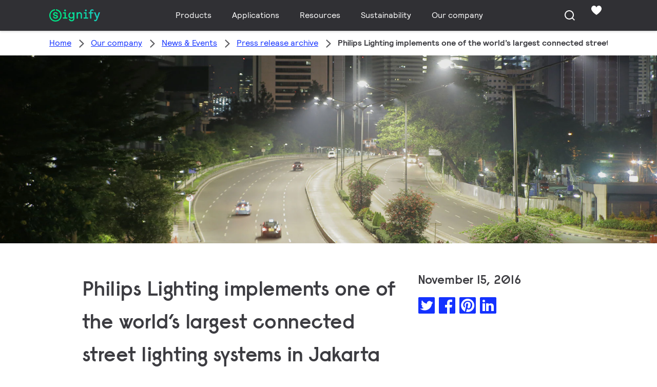

--- FILE ---
content_type: text/html;charset=utf-8
request_url: https://www.signify.com/global/our-company/news/press-release-archive/2016/20161115-philips-lighting-implements-one-of-the-worlds-largest-connected-street-lighting-systems-in-jakarta
body_size: 24081
content:


















<!DOCTYPE HTML>





<html lang="en" data-locale="en_aa" class="no-js non-ie " dir="" >





<head>
    <meta charset="utf-8">
    <meta http-equiv="x-ua-compatible" content="ie=edge">
    <meta name="viewport" content="width=device-width, initial-scale=1">

    
    



    <script defer="defer" type="text/javascript" src="https://rum.hlx.page/.rum/@adobe/helix-rum-js@%5E2/dist/rum-standalone.js" data-routing="env=prod,tier=publish,ams=Philips Lighting (AEM)"></script>
<link rel="dns-prefetch" href="//www.crsc.lighting.philips.com">
    <link rel="preconnect" href="//www.crsc.lighting.philips.com">

<link rel="dns-prefetch" href="//assets.adobedtm.com">
<link rel="dns-prefetch" href="https://www.assets.signify.com">

    
    
    
        <script src="//www.lighting.philips.com/assets/scripts/tms_code.js"></script>
    

    
    





















    <title>Philips Lighting implements one of the world’s largest connected street lighting systems in Jakarta - Newsroom Philips Lighting</title>
    <meta name="description" class="elastic" content="The speedy city-wide installation of nearly 90,000 connected street lights is a huge step towards Jakarta becoming a smart city.">
    <meta name="keywords" content="Signify,Philips Lighting">
    <meta name="DATEEFFECTIVE" content="">
    <meta name="DATELASTCHANGE" content="">
    <meta name="PHILIPS.INFOTYPE" content="news">
    <meta name="PHILIPS.SUMMARY" content="The speedy city-wide installation of nearly 90,000 connected street lights is a huge step towards Jakarta becoming a smart city.">
    <meta name="PHILIPS.METRICS.PAGENAME" content="our_company:news:press_release_archive:2016:20161115_philips_lighting_implements_one_of_the_worlds_largest_connected_street_lighting_systems_in_jakarta">

    


















    <meta class="elastic" name="last_modified" content="2018-11-06T09:53:21.445+01:00">

<meta class="elastic" name="page_type" content="news">

<meta class="elastic" name="keyword" content="Signify,Philips Lighting">
<meta class="elastic" name="baseurl" content="https://www.signify.com/global/our-company/news/press-release-archive/2016/20161115-philips-lighting-implements-one-of-the-worlds-largest-connected-street-lighting-systems-in-jakarta">

    <meta class="elastic" name="env" content="prd">


    <meta class="elastic" name="asset_url" content="https://www.lighting.philips.com/b-dam/brand-logos/search_brand_logo_Signify.png">


    <meta class="elastic" name="sector" content="SIG">


    <meta class="elastic" name="locale" content="en_AA">


    <meta class="elastic" name="iss_title" content="Philips Lighting implements one of the world’s largest connected street lighting systems in Jakarta">




















<meta property="og:title" content="Philips Lighting implements one of the world’s largest connected street lighting systems in Jakarta - Newsroom Philips Lighting">
<meta property="og:description" content="The speedy city-wide installation of nearly 90,000 connected street lights is a huge step towards Jakarta becoming a smart city.">
<meta property="og:type" content="article">
<meta property="og:image" content="https://www.signify.com/b-dam/b2b-li/en_AA/company/news/news/2016/citytouch-jakarta/masthead-philips-citytouch-jakarta-S.jpg">
<meta property="og:site_name" content="Signify">
<meta property="twitter:card" content="summary">


    
    






    
    
     
     <link rel="canonical" href="https://www.signify.com/global/our-company/news/press-release-archive/2016/20161115-philips-lighting-implements-one-of-the-worlds-largest-connected-street-lighting-systems-in-jakarta"/>
    
 




    
    



<link rel="apple-touch-icon" href="https://www.signify.com/content/dam/signify/master/crsc/signify-favicon.png">
<link rel="icon" href="https://www.signify.com/content/dam/signify/master/crsc/signify-favicon.png">
<!--[if IE]>

<link rel="shortcut icon" href="/b-etc/philips/clientlibs/foundation-base/clientlibs-css/img/favicon/favicon.ico">

<![endif]-->
<meta name="msapplication-TileColor" content="#ffffff">
<meta name="msapplication-TileImage" content="https://www.signify.com/content/dam/signify/master/crsc/signify-favicon.png">


    
    

    
     


<link rel="stylesheet" href="/b-etc/designs/signify/clientlibs.min.ACSHASH86f3b9d097604892f349bc5d1046afa9.css" type="text/css">





    








<script type="text/javascript" src="//www.crsc.lighting.philips.com/crsc/scripts/_page.webfont.all.js"></script>
<script type="text/javascript">
    if (typeof _page !== 'undefined') { _page.text = _page.text || {};
        _page.link = _page.link || {}; _page.topNav = _page.topNav || {};
        
            if (typeof _page.webfont !== 'undefined') {
            _page.webfont.load({language: 'en'}, 'rs_demibold','rl_book','rl_bold');
            }
        
     }
</script>
<!--[if lt IE 9]>
    
    <script src="/b-etc/philips/clientlibs/foundation-base/html5shiv.min.ACSHASHa584b1fb7a2ba1a860c97f289a01cbc8.js"></script>

    
<![endif]-->
<script type="text/javascript">
/*
 modernizr v3.3.1
 Build https://modernizr.com/download?-canvas-csstransforms-csstransforms3d-csstransitions-flexbox-fullscreen-localstorage-objectfit-svg-touchevents-addtest-domprefixes-mq-prefixes-setclasses-testallprops-testprop-teststyles-dontmin

 Copyright (c)
  Faruk Ates
  Paul Irish
  Alex Sexton
  Ryan Seddon
  Patrick Kettner
  Stu Cox
  Richard Herrera

 MIT License
 {
  "name": "SVG",
  "property": "svg",
  "caniuse": "svg",
  "tags": ["svg"],
  "authors": ["Erik Dahlstrom"],
  "polyfills": [
    "svgweb",
    "raphael",
    "amplesdk",
    "canvg",
    "svg-boilerplate",
    "sie",
    "dojogfx",
    "fabricjs"
  ]
}
! {
  "name": "Local Storage",
  "property": "localstorage",
  "caniuse": "namevalue-storage",
  "tags": ["storage"],
  "knownBugs": [],
  "notes": [],
  "warnings": [],
  "polyfills": [
    "joshuabell-polyfill",
    "cupcake",
    "storagepolyfill",
    "amplifyjs",
    "yui-cacheoffline"
  ]
}
! {
  "name": "Canvas",
  "property": "canvas",
  "caniuse": "canvas",
  "tags": ["canvas", "graphics"],
  "polyfills": ["flashcanvas", "excanvas", "slcanvas", "fxcanvas"]
}
! {
  "name": "CSS Supports",
  "property": "supports",
  "caniuse": "css-featurequeries",
  "tags": ["css"],
  "builderAliases": ["css_supports"],
  "notes": [{
    "name": "W3 Spec",
    "href": "http://dev.w3.org/csswg/css3-conditional/#at-supports"
  },{
    "name": "Related Github Issue",
    "href": "github.com/Modernizr/Modernizr/issues/648"
  },{
    "name": "W3 Info",
    "href": "http://dev.w3.org/csswg/css3-conditional/#the-csssupportsrule-interface"
  }]
}
! {
  "name": "Touch Events",
  "property": "touchevents",
  "caniuse" : "touch",
  "tags": ["media", "attribute"],
  "notes": [{
    "name": "Touch Events spec",
    "href": "https://www.w3.org/TR/2013/WD-touch-events-20130124/"
  }],
  "warnings": [
    "Indicates if the browser supports the Touch Events spec, and does not necessarily reflect a touchscreen device"
  ],
  "knownBugs": [
    "False-positive on some configurations of Nokia N900",
    "False-positive on some BlackBerry 6.0 builds – https://github.com/Modernizr/Modernizr/issues/372#issuecomment-3112695"
  ]
}
! {
  "name": "Flexbox",
  "property": "flexbox",
  "caniuse": "flexbox",
  "tags": ["css"],
  "notes": [{
    "name": "The _new_ flexbox",
    "href": "http://dev.w3.org/csswg/css3-flexbox"
  }],
  "warnings": [
    "A `true` result for this detect does not imply that the `flex-wrap` property is supported; see the `flexwrap` detect."
  ]
}
! {
  "name": "CSS Transforms",
  "property": "csstransforms",
  "caniuse": "transforms2d",
  "tags": ["css"]
}
! {
  "name": "CSS Transforms 3D",
  "property": "csstransforms3d",
  "caniuse": "transforms3d",
  "tags": ["css"],
  "warnings": [
    "Chrome may occassionally fail this test on some systems; more info: https://code.google.com/p/chromium/issues/detail?id=129004"
  ]
}
! {
  "name": "CSS Transitions",
  "property": "csstransitions",
  "caniuse": "css-transitions",
  "tags": ["css"]
}
! {
  "name": "Fullscreen API",
  "property": "fullscreen",
  "caniuse": "fullscreen",
  "notes": [{
    "name": "MDN documentation",
    "href": "https://developer.mozilla.org/en/API/Fullscreen"
  }],
  "polyfills": ["screenfulljs"],
  "builderAliases": ["fullscreen_api"]
}
! {
  "name": "CSS Object Fit",
  "caniuse": "object-fit",
  "property": "objectfit",
  "tags": ["css"],
  "builderAliases": ["css_objectfit"],
  "notes": [{
    "name": "Opera Article on Object Fit",
    "href": "https://dev.opera.com/articles/css3-object-fit-object-position/"
  }]
}
!*/
(function(k,l,w){function m(a,c){return typeof a===c}function D(a){var c=q.className,b=e._config.classPrefix||"";z&&(c=c.baseVal);e._config.enableJSClass&&(c=c.replace(new RegExp("(^|\\s)"+b+"no-js(\\s|$)"),"$1"+b+"js$2"));e._config.enableClasses&&(c+=" "+b+a.join(" "+b),z?q.className.baseVal=c:q.className=c)}function E(a,c){if("object"==typeof a)for(var b in a)F(a,b)&&E(b,a[b]);else{a=a.toLowerCase();b=a.split(".");var d=e[b[0]];2==b.length&&(d=d[b[1]]);if("undefined"!=typeof d)return e;c="function"==
typeof c?c():c;1==b.length?e[b[0]]=c:(!e[b[0]]||e[b[0]]instanceof Boolean||(e[b[0]]=new Boolean(e[b[0]])),e[b[0]][b[1]]=c);D([(c&&0!=c?"":"no-")+b.join("-")]);e._trigger(a,c)}return e}function v(){return"function"!==typeof l.createElement?l.createElement(arguments[0]):z?l.createElementNS.call(l,"http://www.w3.org/2000/svg",arguments[0]):l.createElement.apply(l,arguments)}function C(a,c,b,d){var f=v("div");var g=l.body;g||(g=v(z?"svg":"body"),g.fake=!0);if(parseInt(b,10))for(;b--;){var u=v("div");
u.id=d?d[b]:"modernizr"+(b+1);f.appendChild(u)}b=v("style");b.type="text/css";b.id="smodernizr";(g.fake?g:f).appendChild(b);g.appendChild(f);b.styleSheet?b.styleSheet.cssText=a:b.appendChild(l.createTextNode(a));f.id="modernizr";if(g.fake){g.style.background="";g.style.overflow="hidden";var n=q.style.overflow;q.style.overflow="hidden";q.appendChild(g)}a=c(f,a);g.fake?(g.parentNode.removeChild(g),q.style.overflow=n,q.offsetHeight):f.parentNode.removeChild(f);return!!a}function G(a){return a.replace(/([a-z])-([a-z])/g,
function(c,b,d){return b+d.toUpperCase()}).replace(/^-/,"")}function P(a,c){return function(){return a.apply(c,arguments)}}function H(a){return a.replace(/([A-Z])/g,function(c,b){return"-"+b.toLowerCase()}).replace(/^ms-/,"-ms-")}function Q(a,c){var b=a.length;if("CSS"in k&&"supports"in k.CSS){for(;b--;)if(k.CSS.supports(H(a[b]),c))return!0;return!1}if("CSSSupportsRule"in k){for(var d=[];b--;)d.push("("+H(a[b])+":"+c+")");d=d.join(" or ");return C("@supports ("+d+") { #modernizr { position: absolute; } }",
function(f){return"absolute"==getComputedStyle(f,null).position})}return w}function I(a,c,b,d){function f(){u&&(delete p.style,delete p.modElem)}d=m(d,"undefined")?!1:d;if(!m(b,"undefined")){var g=Q(a,b);if(!m(g,"undefined"))return g}for(g=["modernizr","tspan","samp"];!p.style&&g.length;){var u=!0;p.modElem=v(g.shift());p.style=p.modElem.style}var n=a.length;for(g=0;g<n;g++){var r=a[g];var R=p.style[r];~(""+r).indexOf("-")&&(r=G(r));if(p.style[r]!==w){if(d||m(b,"undefined"))return f(),"pfx"==c?r:
!0;try{p.style[r]=b}catch(S){}if(p.style[r]!=R)return f(),"pfx"==c?r:!0}}f();return!1}function A(a,c,b,d,f){var g=a.charAt(0).toUpperCase()+a.slice(1),u=(a+" "+J.join(g+" ")+g).split(" ");if(m(c,"string")||m(c,"undefined"))return I(u,c,d,f);u=(a+" "+K.join(g+" ")+g).split(" ");a:{a=u;for(var n in a)if(a[n]in c){if(!1===b){c=a[n];break a}n=c[a[n]];if(m(n,"function")){c=P(n,b||c);break a}c=n;break a}c=!1}return c}function x(a,c,b){return A(a,w,w,c,b)}var L=[],y=[],h={_version:"3.3.1",_config:{classPrefix:"test-",
enableClasses:!0,enableJSClass:!0,usePrefixes:!0},_q:[],on:function(a,c){var b=this;setTimeout(function(){c(b[a])},0)},addTest:function(a,c,b){y.push({name:a,fn:c,options:b})},addAsyncTest:function(a){y.push({name:null,fn:a})}},e=function(){};e.prototype=h;e=new e;e.addTest("svg",!!l.createElementNS&&!!l.createElementNS("http://www.w3.org/2000/svg","svg").createSVGRect);e.addTest("localstorage",function(){try{return localStorage.setItem("modernizr","modernizr"),localStorage.removeItem("modernizr"),
!0}catch(a){return!1}});var B=h._config.usePrefixes?" -webkit- -moz- -o- -ms- ".split(" "):["",""];h._prefixes=B;var q=l.documentElement,z="svg"===q.nodeName.toLowerCase(),K=h._config.usePrefixes?["moz","o","ms","webkit"]:[];h._domPrefixes=K;var F;(function(){var a={}.hasOwnProperty;F=m(a,"undefined")||m(a.call,"undefined")?function(c,b){return b in c&&m(c.constructor.prototype[b],"undefined")}:function(c,b){return a.call(c,b)}})();h._l={};h.on=function(a,c){this._l[a]||(this._l[a]=[]);this._l[a].push(c);
e.hasOwnProperty(a)&&setTimeout(function(){e._trigger(a,e[a])},0)};h._trigger=function(a,c){if(this._l[a]){var b=this._l[a];setTimeout(function(){var d;for(d=0;d<b.length;d++){var f=b[d];f(c)}},0);delete this._l[a]}};e._q.push(function(){h.addTest=E});e.addTest("canvas",function(){var a=v("canvas");return!(!a.getContext||!a.getContext("2d"))});e.addTest("supports","CSS"in k&&"supports"in k.CSS||"supportsCSS"in k);var t=function(){var a=k.matchMedia||k.msMatchMedia;return a?function(c){return(c=a(c))&&
c.matches||!1}:function(c){var b=!1;C("@media "+c+" { #modernizr { position: absolute; } }",function(d){b="absolute"==(k.getComputedStyle?k.getComputedStyle(d,null):d.currentStyle).position});return b}}();h.mq=t;var M=h.testStyles=C;e.addTest("touchevents",function(){if("ontouchstart"in k||k.DocumentTouch&&l instanceof DocumentTouch)var a=!0;else{var c=["@media (",B.join("touch-enabled),("),"heartz){#modernizr{top:9px;position:absolute}}"].join("");M(c,function(b){a=9===b.offsetTop})}return a});var J=
h._config.usePrefixes?["Moz","O","ms","Webkit"]:[];h._cssomPrefixes=J;var N=function(a){var c=B.length,b=k.CSSRule;if("undefined"===typeof b)return w;if(!a)return!1;a=a.replace(/^@/,"");var d=a.replace(/-/g,"_").toUpperCase()+"_RULE";if(d in b)return"@"+a;for(var f=0;f<c;f++){var g=B[f];if(g.toUpperCase()+"_"+d in b)return"@-"+g.toLowerCase()+"-"+a}return!1};h.atRule=N;var O={elem:v("modernizr")};e._q.push(function(){delete O.elem});var p={style:O.elem.style};e._q.unshift(function(){delete p.style});
h.testProp=function(a,c,b){return I([a],w,c,b)};h.testAllProps=A;h.testAllProps=x;e.addTest("flexbox",x("flexBasis","1px",!0));e.addTest("csstransforms",function(){return-1===navigator.userAgent.indexOf("Android 2.")&&x("transform","scale(1)",!0)});e.addTest("csstransforms3d",function(){var a=!!x("perspective","1px",!0),c=e._config.usePrefixes;if(a&&(!c||"webkitPerspective"in q.style)){if(e.supports)var b="@supports (perspective: 1px)";else b="@media (transform-3d)",c&&(b+=",(-webkit-transform-3d)");
M("#modernizr{width:0;height:0}"+(b+"{#modernizr{width:7px;height:18px;margin:0;padding:0;border:0}}"),function(d){a=7===d.offsetWidth&&18===d.offsetHeight})}return a});e.addTest("csstransitions",x("transition","all",!0));t=h.prefixed=function(a,c,b){if(0===a.indexOf("@"))return N(a);-1!=a.indexOf("-")&&(a=G(a));return c?A(a,c,b):A(a,"pfx")};e.addTest("fullscreen",!(!t("exitFullscreen",l,!1)&&!t("cancelFullScreen",l,!1)));e.addTest("objectfit",!!t("objectFit"),{aliases:["object-fit"]});(function(){var a,
c;for(c in y)if(y.hasOwnProperty(c)){var b=[];var d=y[c];if(d.name&&(b.push(d.name.toLowerCase()),d.options&&d.options.aliases&&d.options.aliases.length))for(a=0;a<d.options.aliases.length;a++)b.push(d.options.aliases[a].toLowerCase());d=m(d.fn,"function")?d.fn():d.fn;for(a=0;a<b.length;a++){var f=b[a];f=f.split(".");1===f.length?e[f[0]]=d:(!e[f[0]]||e[f[0]]instanceof Boolean||(e[f[0]]=new Boolean(e[f[0]])),e[f[0]][f[1]]=d);L.push((d?"":"no-")+f.join("-"))}}})();D(L);delete h.addTest;delete h.addAsyncTest;
for(t=0;t<e._q.length;t++)e._q[t]();k.Modernizr=e})(window,document);Modernizr.addTest("correctvh",function(){return!navigator.userAgent.match(/(iPad|iPhone);.*CPU.*OS (6|7)_\d/i)});Modernizr.addTest("touch",function(){return Modernizr.touchevents});(function(){var k=document.documentElement;Modernizr._config.classPrefix&&-1<k.className.indexOf("no-js")&&(k.className=k.className.replace("no-js",Modernizr._config.classPrefix+"js"))})();
</script>


    
    





    
    


    


                              <script>!function(a){var e="https://s.go-mpulse.net/boomerang/",t="addEventListener";if("True"=="True")a.BOOMR_config=a.BOOMR_config||{},a.BOOMR_config.PageParams=a.BOOMR_config.PageParams||{},a.BOOMR_config.PageParams.pci=!0,e="https://s2.go-mpulse.net/boomerang/";if(window.BOOMR_API_key="PKCAN-ZF6A2-DRLJC-47N5R-RK67J",function(){function n(e){a.BOOMR_onload=e&&e.timeStamp||(new Date).getTime()}if(!a.BOOMR||!a.BOOMR.version&&!a.BOOMR.snippetExecuted){a.BOOMR=a.BOOMR||{},a.BOOMR.snippetExecuted=!0;var i,_,o,r=document.createElement("iframe");if(a[t])a[t]("load",n,!1);else if(a.attachEvent)a.attachEvent("onload",n);r.src="javascript:void(0)",r.title="",r.role="presentation",(r.frameElement||r).style.cssText="width:0;height:0;border:0;display:none;",o=document.getElementsByTagName("script")[0],o.parentNode.insertBefore(r,o);try{_=r.contentWindow.document}catch(O){i=document.domain,r.src="javascript:var d=document.open();d.domain='"+i+"';void(0);",_=r.contentWindow.document}_.open()._l=function(){var a=this.createElement("script");if(i)this.domain=i;a.id="boomr-if-as",a.src=e+"PKCAN-ZF6A2-DRLJC-47N5R-RK67J",BOOMR_lstart=(new Date).getTime(),this.body.appendChild(a)},_.write("<bo"+'dy onload="document._l();">'),_.close()}}(),"".length>0)if(a&&"performance"in a&&a.performance&&"function"==typeof a.performance.setResourceTimingBufferSize)a.performance.setResourceTimingBufferSize();!function(){if(BOOMR=a.BOOMR||{},BOOMR.plugins=BOOMR.plugins||{},!BOOMR.plugins.AK){var e=""=="true"?1:0,t="",n="aofu3aqxzvm3i2mchq7a-f-350e49074-clientnsv4-s.akamaihd.net",i="false"=="true"?2:1,_={"ak.v":"39","ak.cp":"678058","ak.ai":parseInt("448880",10),"ak.ol":"0","ak.cr":8,"ak.ipv":4,"ak.proto":"h2","ak.rid":"301481c","ak.r":38938,"ak.a2":e,"ak.m":"dscb","ak.n":"essl","ak.bpcip":"3.139.77.0","ak.cport":52686,"ak.gh":"23.55.170.180","ak.quicv":"","ak.tlsv":"tls1.3","ak.0rtt":"","ak.0rtt.ed":"","ak.csrc":"-","ak.acc":"","ak.t":"1770142782","ak.ak":"hOBiQwZUYzCg5VSAfCLimQ==AchbTt/TdpIUxE24OKCYrJrngaeSiwaXBwAmVzxs+MrbFS10RF7D/xMDBvmXKnRnRwZVCSCAVDbrXy9yKAkbF0V60sfLx/To9es9AnWX52QWYvysxNeIrw3zP/JWIPVXpxvnsonkyA2rlF7EGI8qGU7ox4DtMZJFoS1TN+G0nCzjpWsfvdB7trvgWG4U8rDiD/ZpuA0UCU+C+STsJGl2tbru0eURCFZAURuWe1/kiYwfTE7H2LUW2xZg43shZDNOtlfHfDQ4NsXif3Ki9P5D+b4lApyVHleqU/F82X0b1C2cjXMZW+QHGpIBeXV2BRzW1MyqwACVKvXgMvruKmT9OTXikMfqHhAaK3iwyJniA0qgWISUZuFSxUygrvAUZZlbMDPfLzzJP1JvQ0h9npLqesjsUrPNUJ/WA7G7ob5aEWY=","ak.pv":"208","ak.dpoabenc":"","ak.tf":i};if(""!==t)_["ak.ruds"]=t;var o={i:!1,av:function(e){var t="http.initiator";if(e&&(!e[t]||"spa_hard"===e[t]))_["ak.feo"]=void 0!==a.aFeoApplied?1:0,BOOMR.addVar(_)},rv:function(){var a=["ak.bpcip","ak.cport","ak.cr","ak.csrc","ak.gh","ak.ipv","ak.m","ak.n","ak.ol","ak.proto","ak.quicv","ak.tlsv","ak.0rtt","ak.0rtt.ed","ak.r","ak.acc","ak.t","ak.tf"];BOOMR.removeVar(a)}};BOOMR.plugins.AK={akVars:_,akDNSPreFetchDomain:n,init:function(){if(!o.i){var a=BOOMR.subscribe;a("before_beacon",o.av,null,null),a("onbeacon",o.rv,null,null),o.i=!0}return this},is_complete:function(){return!0}}}}()}(window);</script></head>




<body class="newscenter-article" data-country="global" data-language="en" data-locale="en_AA">







<!--<noindex>-->
<!-- HEADER SECTION START -->

    <section class=" "><div class="xfpage page basicpage">

    



<div class="xf-content-height">
    

<div class="aem-Grid aem-Grid--12 aem-Grid--default--12 ">
    
    <div class="experience-fragment-component experience-fragment experiencefragment aem-GridColumn aem-GridColumn--default--12">
<div id="experience-fragment-component-782d8a5647" class="cmp-experiencefragment cmp-experiencefragment--header">

    



<div class="xf-content-height">
    

<div class="aem-Grid aem-Grid--12 aem-Grid--default--12 ">
    
    <div class="header-component header master-ssr-component master-component aem-GridColumn aem-GridColumn--default--12">
    
    
    
    
        
        
            <header data-cmp-name="header-component" data-cmp-id="5e2837c0-f8c7-4b8c-a280-1a2a90d8d30e" data-cmp-rendered-at="2026-02-03T04:01:36.208Z" data-tracking-event="component/header/impression" data-tracking-info="{&quot;component&quot;:{&quot;id&quot;:&quot;7615d67e0f33ff5dce39bc2b5bc4dbf7&quot;,&quot;path&quot;:&quot;/header_component_541789929&quot;,&quot;name&quot;:&quot;header&quot;}}" data-server-rendered="true" class="header"><!----> <div class="header__body header__container"><div class="header__prenav"><section class="section-component header__prenav-container"><div class="header__prenav-logo"><a href="https://www.signify.com/global" class="header__logo-link"><img alt="Signify Logo" src="https://www.signify.com/content/dam/signify-multibrand/master/navigation/logo/signify-logo.svg" class="header__prenav-logo-img"></a></div> <nav aria-label="" class="header__menu-wrapper header__menu--desktop"><ul class="header__menu navigation-items"><li class="header__menu-item header__menu-item--desktop navigation-item flyout-v2-trigger"><div class="header__menu-item--submenu"><a href="https://www.signify.com/global/prof" title="Products" class="header__menu-item--submenu__link flyout-v2-trigger__link body-copy-2">
                    Products
                </a> <div class="flyout-v2"><section class="flyout-v2__inner-wrapper section-component"><div class="flyout-v2__header"><header class="flyout-v2__submenu-title heading-4">
                Products
            </header> <button type="button" aria-label="Close" data-tracking-info="{&quot;event&quot;:{&quot;effect&quot;:&quot;close Products flyout&quot;,&quot;label&quot;:&quot;Close&quot;}}" class="flyout-v2__close-button icon-button--ghost"><svg class="icon icon-close icon--md"><use href="/etc.clientlibs/signify-brand-signify-multibrand/clientlibs/clientlib-main/resources/icons/ui.svg#close"></use></svg></button></div> <nav aria-label="Secondary menu" class="row flyout-v2__nav"><div class="flyout-v2__links flyout-v2__links--multi-column col-12" style="display:none;"><section class="flyout-v2__block flyout-v2__block--links"><div class="navigation-list"><img alt="Indoor luminaires" loading="lazy" fetchpriority="low" srcset="https://www.assets.signify.com/is/image/Signify/DN610B-PSD-C-WH-CLP" src="[data-uri]" class="flyout-v2__block-image"> <header class="heading-7 flyout-v2__block-title">
        Indoor luminaires
    </header> <ul class="flyout-v2__list"><li class="flyout-v2__li"><a href="https://www.signify.com/global/prof/indoor-luminaires/downlights/SMC_CDOWNL_CA/category" target="_self" class="text-label body-copy-2 flyout-v2__link">Downlights</a></li><li class="flyout-v2__li"><a href="https://www.signify.com/global/prof/indoor-luminaires/accent-downlights/SMC_ACCDOWNL_CA/category" target="_self" class="text-label body-copy-2 flyout-v2__link">Accent downlights</a></li><li class="flyout-v2__li"><a href="https://www.signify.com/global/prof/indoor-luminaires/recessed/SMC_CREC_CA/category" target="_self" class="text-label body-copy-2 flyout-v2__link">Recessed</a></li><li class="flyout-v2__li"><a href="https://www.signify.com/global/prof/indoor-luminaires/panels-on-track/SMC_LGHTPNLS_CA/category" target="_self" class="text-label body-copy-2 flyout-v2__link">Panels on track</a></li></ul> <div class="flyout-v2__li"><a href="https://www.signify.com/global/prof/indoor-luminaires" class="flyout-v2__link navigation-menu-link--primary text-label--bold">
            See all
            <svg class="icon icon-right icon--sm"><use href="/etc.clientlibs/signify-brand-signify-multibrand/clientlibs/clientlib-main/resources/icons/ui.svg#right"></use></svg></a></div></div></section><section class="flyout-v2__block flyout-v2__block--links"><div class="navigation-list"><img alt="Outdoor luminaires" loading="lazy" fetchpriority="low" srcset="https://www.assets.signify.com/is/image/Signify/UniStreet_LumiStreet_gen2_Mini_Beautyshoot_ON" src="[data-uri]" class="flyout-v2__block-image"> <header class="heading-7 flyout-v2__block-title">
        Outdoor luminaires
    </header> <ul class="flyout-v2__list"><li class="flyout-v2__li"><a href="https://www.signify.com/global/prof/outdoor-luminaires/road-and-street/SMC_NROADLUM_CA/category" target="_self" class="text-label body-copy-2 flyout-v2__link">Road and street</a></li><li class="flyout-v2__li"><a href="https://www.signify.com/global/prof/outdoor-luminaires/sports-and-area-floodlighting/SMC_NSPAREA_CA/category" target="_self" class="text-label body-copy-2 flyout-v2__link">Sports and area floodlighting</a></li><li class="flyout-v2__li"><a href="https://www.signify.com/global/prof/outdoor-luminaires/architectural-floodlighting/SMC_PROJECT_CA/category" target="_self" class="text-label body-copy-2 flyout-v2__link">Architectural floodlighting</a></li><li class="flyout-v2__li"><a href="https://www.signify.com/global/prof/outdoor-luminaires/urban/SMC_URBAN_CA/category" target="_self" class="text-label body-copy-2 flyout-v2__link">Urban</a></li></ul> <div class="flyout-v2__li"><a href="https://www.signify.com/global/prof/outdoor-luminaires" class="flyout-v2__link navigation-menu-link--primary text-label--bold">
            See all
            <svg class="icon icon-right icon--sm"><use href="/etc.clientlibs/signify-brand-signify-multibrand/clientlibs/clientlib-main/resources/icons/ui.svg#right"></use></svg></a></div></div></section><section class="flyout-v2__block flyout-v2__block--links"><div class="navigation-list"><img alt="LED lamps and tubes" loading="lazy" fetchpriority="low" srcset="https://www.assets.signify.com/is/image/Signify/MASTER_LEDtube_EM_Mains_T8-BSP" src="[data-uri]" class="flyout-v2__block-image"> <header class="heading-7 flyout-v2__block-title">
        LED lamps and tubes
    </header> <ul class="flyout-v2__list"><li class="flyout-v2__li"><a href="https://www.signify.com/global/prof/led-lamps-and-tubes/led-tubes/SMC_EP01LTUB_CA/category" target="_self" class="text-label body-copy-2 flyout-v2__link">LED tubes</a></li><li class="flyout-v2__li"><a href="https://www.signify.com/global/prof/led-lamps-and-tubes/led-masterconnect/SMC_LEDMC_CA/category" target="_self" class="text-label body-copy-2 flyout-v2__link">LED MasterConnect</a></li><li class="flyout-v2__li"><a href="https://www.signify.com/global/prof/led-lamps-and-tubes/led-spots/SMC_LEDSPOT_CA/category" target="_self" class="text-label body-copy-2 flyout-v2__link">LED spots</a></li><li class="flyout-v2__li"><a href="https://www.signify.com/global/prof/led-lamps-and-tubes/led-hid-replacement/SMC_LEDHID_CA/category" target="_self" class="text-label body-copy-2 flyout-v2__link">LED HID replacement</a></li></ul> <div class="flyout-v2__li"><a href="https://www.signify.com/global/prof/led-lamps-and-tubes" class="flyout-v2__link navigation-menu-link--primary text-label--bold">
            See all
            <svg class="icon icon-right icon--sm"><use href="/etc.clientlibs/signify-brand-signify-multibrand/clientlibs/clientlib-main/resources/icons/ui.svg#right"></use></svg></a></div></div></section><section class="flyout-v2__block flyout-v2__block--links"><div class="navigation-list"><img alt="Conventional lamps and tubes" loading="lazy" fetchpriority="low" srcset="https://www.assets.signify.com/is/image/Signify/LPPR1_HFIGHTER_OPEN_COPY_BEAUTYSHOT" src="[data-uri]" class="flyout-v2__block-image"> <header class="heading-7 flyout-v2__block-title">
        Conventional lamps and tubes
    </header> <ul class="flyout-v2__list"><li class="flyout-v2__li"><a href="https://www.signify.com/global/prof/conventional-lamps-and-tubes/halogen-lamps/SMC_EP01LHAL_CA/category" target="_self" class="text-label body-copy-2 flyout-v2__link">Halogen lamps</a></li><li class="flyout-v2__li"><a href="https://www.signify.com/global/prof/conventional-lamps-and-tubes/fluorescent-lamps-and-starters/SMC_FLLMPST_CA/category" target="_self" class="text-label body-copy-2 flyout-v2__link">Fluorescent lamps and starters</a></li><li class="flyout-v2__li"><a href="https://www.signify.com/global/prof/conventional-lamps-and-tubes/compact-fluorescent-integrated/SMC_EP01LCFI_CA/category" target="_self" class="text-label body-copy-2 flyout-v2__link">Compact fluorescent integrated</a></li><li class="flyout-v2__li"><a href="https://www.signify.com/global/prof/conventional-lamps-and-tubes/compact-fluorescent-non-integrated/SMC_EP01LCFN_CA/category" target="_self" class="text-label body-copy-2 flyout-v2__link">Compact fluorescent non integrated</a></li></ul> <div class="flyout-v2__li"><a href="https://www.signify.com/global/prof/conventional-lamps-and-tubes" class="flyout-v2__link navigation-menu-link--primary text-label--bold">
            See all
            <svg class="icon icon-right icon--sm"><use href="/etc.clientlibs/signify-brand-signify-multibrand/clientlibs/clientlib-main/resources/icons/ui.svg#right"></use></svg></a></div></div></section><section class="flyout-v2__block flyout-v2__block--links"><div class="navigation-list"><img alt="LED electronics" loading="lazy" fetchpriority="low" srcset="https://www.assets.signify.com/is/image/Signify/Fortimo%20LED%20Strip%2005_1_2ft%20490_650_1100_1300_2200%20lm%20840%20FC%20HV_LV5_Fam_BS_no%20Sidac" src="[data-uri]" class="flyout-v2__block-image"> <header class="heading-7 flyout-v2__block-title">
        LED electronics
    </header> <ul class="flyout-v2__list"><li class="flyout-v2__li"><a href="https://www.signify.com/global/prof/led-electronics/linear-modules/SMC_LINMOD_CA/category" target="_self" class="text-label body-copy-2 flyout-v2__link">Linear modules</a></li><li class="flyout-v2__li"><a href="https://www.signify.com/global/prof/led-electronics/point-source-modules/SMC_PSMOD_CA/category" target="_self" class="text-label body-copy-2 flyout-v2__link">Point source modules</a></li><li class="flyout-v2__li"><a href="https://www.signify.com/global/prof/led-electronics/outdoor-modules/SMC_XTRMOD_CA/category" target="_self" class="text-label body-copy-2 flyout-v2__link">Outdoor modules</a></li><li class="flyout-v2__li"><a href="https://www.signify.com/global/prof/led-electronics/constant-voltage-modules/SMC_CNSTNTVLTGMDLS_CA/category" target="_self" class="text-label body-copy-2 flyout-v2__link">Constant voltage modules</a></li></ul> <div class="flyout-v2__li"><a href="https://www.signify.com/global/prof/led-electronics" class="flyout-v2__link navigation-menu-link--primary text-label--bold">
            See all
            <svg class="icon icon-right icon--sm"><use href="/etc.clientlibs/signify-brand-signify-multibrand/clientlibs/clientlib-main/resources/icons/ui.svg#right"></use></svg></a></div></div></section><section class="flyout-v2__block flyout-v2__block--links"><div class="navigation-list"><img alt="Lighting electronics" loading="lazy" fetchpriority="low" srcset="https://www.assets.signify.com/is/image/Signify/GPBS1_DPVPWR_PHL_0001" src="[data-uri]" class="flyout-v2__block-image"> <header class="heading-7 flyout-v2__block-title">
        Lighting electronics
    </header> <ul class="flyout-v2__list"><li class="flyout-v2__li"><a href="https://www.signify.com/global/prof/lighting-electronics/hid/SMC_GE01GAD_CA/category" target="_self" class="text-label body-copy-2 flyout-v2__link">HID</a></li><li class="flyout-v2__li"><a href="https://www.signify.com/global/prof/lighting-electronics/fluorescent/SMC_GE01GAF_CA/category" target="_self" class="text-label body-copy-2 flyout-v2__link">Fluorescent</a></li><li class="flyout-v2__li"><a href="https://www.signify.com/global/prof/lighting-electronics/halogen-electronic-transformers/SMC_GE01GAH_CA/category" target="_self" class="text-label body-copy-2 flyout-v2__link">Halogen electronic transformers</a></li></ul> <div class="flyout-v2__li"><a href="https://www.signify.com/global/prof/lighting-electronics" class="flyout-v2__link navigation-menu-link--primary text-label--bold">
            See all
            <svg class="icon icon-right icon--sm"><use href="/etc.clientlibs/signify-brand-signify-multibrand/clientlibs/clientlib-main/resources/icons/ui.svg#right"></use></svg></a></div></div></section><section class="flyout-v2__block flyout-v2__block--links"><div class="navigation-list"><img alt="Lighting controls" loading="lazy" fetchpriority="low" srcset="https://www.assets.signify.com/is/image/Signify/DYN_IMG_SI_FAM_BS" src="[data-uri]" class="flyout-v2__block-image"> <header class="heading-7 flyout-v2__block-title">
        Lighting controls
    </header> <ul class="flyout-v2__list"><li class="flyout-v2__li"><a href="https://www.signify.com/global/prof/lighting-controls/dynalite/SMC_ECLMSYS_CA/category" target="_self" class="text-label body-copy-2 flyout-v2__link">Dynalite</a></li><li class="flyout-v2__li"><a href="https://www.signify.com/global/prof/lighting-controls/interact-for-intelligent-buildings/SMC_ECINDACC_CA/category" target="_self" class="text-label body-copy-2 flyout-v2__link">Interact for intelligent buildings</a></li><li class="flyout-v2__li"><a href="https://www.signify.com/global/prof/lighting-controls/standalone-controls/SMC_ECSACON_CA/category" target="_self" class="text-label body-copy-2 flyout-v2__link">Standalone Controls</a></li><li class="flyout-v2__li"><a href="https://www.signify.com/global/prof/lighting-controls/interact-for-outdoor-spaces/SMC_OUTMSYS_CA/category" target="_self" class="text-label body-copy-2 flyout-v2__link">Interact for outdoor spaces</a></li></ul> <div class="flyout-v2__li"><a href="https://www.signify.com/global/prof/lighting-controls" class="flyout-v2__link navigation-menu-link--primary text-label--bold">
            See all
            <svg class="icon icon-right icon--sm"><use href="/etc.clientlibs/signify-brand-signify-multibrand/clientlibs/clientlib-main/resources/icons/ui.svg#right"></use></svg></a></div></div></section></div> <div class="flyout-v2__cards flyout-v2__cards--multi-column col-12" style="display:none;"><!----><!----><!----><!----><!----><!----><!----></div></nav> <!----></section></div></div></li><li class="header__menu-item header__menu-item--desktop navigation-item flyout-v2-trigger"><div class="header__menu-item--submenu"><a href="https://www.signify.com/global/applications" title="Applications" class="header__menu-item--submenu__link flyout-v2-trigger__link body-copy-2">
                    Applications
                </a> <div class="flyout-v2"><section class="flyout-v2__inner-wrapper section-component"><div class="flyout-v2__header"><!----> <button type="button" aria-label="Close" data-tracking-info="{&quot;event&quot;:{&quot;effect&quot;:&quot;close  flyout&quot;,&quot;label&quot;:&quot;Close&quot;}}" class="flyout-v2__close-button icon-button--ghost"><svg class="icon icon-close icon--md"><use href="/etc.clientlibs/signify-brand-signify-multibrand/clientlibs/clientlib-main/resources/icons/ui.svg#close"></use></svg></button></div> <nav aria-label="Secondary menu" class="row flyout-v2__nav"><div class="flyout-v2__links flyout-v2__links--multi-column col-12" style="display:none;"><section class="flyout-v2__block flyout-v2__block--links"><div class="navigation-list"><!----> <header class="heading-7 flyout-v2__block-title">
        Applications
    </header> <ul class="flyout-v2__list"><li class="flyout-v2__li"><a href="https://www.signify.com/global/applications/cities" target="_self" class="text-label body-copy-2 flyout-v2__link">Cities</a></li><li class="flyout-v2__li"><a href="https://www.signify.com/global/applications/education" target="_self" class="text-label body-copy-2 flyout-v2__link">Education</a></li><li class="flyout-v2__li"><a href="https://www.signify.com/global/applications/healthcare" target="_self" class="text-label body-copy-2 flyout-v2__link">Healthcare</a></li><li class="flyout-v2__li"><a href="https://www.signify.com/global/applications/hospitality" target="_self" class="text-label body-copy-2 flyout-v2__link">Hospitality</a></li><li class="flyout-v2__li"><a href="https://www.signify.com/global/applications/manufacturing" target="_self" class="text-label body-copy-2 flyout-v2__link">Manufacturing</a></li><li class="flyout-v2__li"><a href="https://www.signify.com/global/applications/office" target="_self" class="text-label body-copy-2 flyout-v2__link">Office</a></li><li class="flyout-v2__li"><a href="https://www.signify.com/global/applications/retail" target="_self" class="text-label body-copy-2 flyout-v2__link">Retail</a></li><li class="flyout-v2__li"><a href="https://www.signify.com/global/applications/sports" target="_self" class="text-label body-copy-2 flyout-v2__link">Sports</a></li><li class="flyout-v2__li"><a href="https://www.signify.com/global/applications/transportation" target="_self" class="text-label body-copy-2 flyout-v2__link">Transportation</a></li></ul> <!----></div></section></div> <div class="flyout-v2__cards flyout-v2__cards--multi-column col-12" style="display:none;"><!----></div></nav> <!----></section></div></div></li><li class="header__menu-item header__menu-item--desktop navigation-item flyout-v2-trigger"><div class="header__menu-item--submenu"><a href="https://www.signify.com/global/resources" title="Resources" class="header__menu-item--submenu__link flyout-v2-trigger__link body-copy-2">
                    Resources
                </a> <div class="flyout-v2"><section class="flyout-v2__inner-wrapper section-component"><div class="flyout-v2__header"><!----> <button type="button" aria-label="Close" data-tracking-info="{&quot;event&quot;:{&quot;effect&quot;:&quot;close  flyout&quot;,&quot;label&quot;:&quot;Close&quot;}}" class="flyout-v2__close-button icon-button--ghost"><svg class="icon icon-close icon--md"><use href="/etc.clientlibs/signify-brand-signify-multibrand/clientlibs/clientlib-main/resources/icons/ui.svg#close"></use></svg></button></div> <nav aria-label="Secondary menu" class="row flyout-v2__nav"><div class="flyout-v2__links flyout-v2__links--multi-column col-12" style="display:none;"><section class="flyout-v2__block flyout-v2__block--links"><div class="navigation-list"><!----> <header class="heading-7 flyout-v2__block-title">
        Resources
    </header> <ul class="flyout-v2__list"><li class="flyout-v2__li"><a href="https://www.signify.com/global/case-studies" target="_self" class="text-label body-copy-2 flyout-v2__link">Case studies</a></li><li class="flyout-v2__li"><a href="https://www.signify.com/global/our-company/news/press-releases" target="_self" class="text-label body-copy-2 flyout-v2__link">Lighting news</a></li><li class="flyout-v2__li"><a href="https://www.signify.com/global/lighting-academy" target="_self" class="text-label body-copy-2 flyout-v2__link">Lighting academy</a></li><li class="flyout-v2__li"><a href="https://www.signify.com/global/signify-services" target="_self" class="text-label body-copy-2 flyout-v2__link">Signify Services</a></li><li class="flyout-v2__li"><a href="https://www.signify.com/global/our-offers/for-professionals/policies-announcements" target="_self" class="text-label body-copy-2 flyout-v2__link">Policies &amp; Announcements</a></li><li class="flyout-v2__li"><a href="https://www.signify.com/global/lighting-academy/browser/event/calendar-events" target="_self" class="text-label body-copy-2 flyout-v2__link">Events</a></li></ul> <div class="flyout-v2__li"><a href="https://www.signify.com/global/resources" class="flyout-v2__link navigation-menu-link--primary text-label--bold">
            Discover resources
            <svg class="icon icon-right icon--sm"><use href="/etc.clientlibs/signify-brand-signify-multibrand/clientlibs/clientlib-main/resources/icons/ui.svg#right"></use></svg></a></div></div></section><!----><!----><!----></div> <div class="flyout-v2__cards flyout-v2__cards--multi-column col-12" style="display:none;"><!----><section class="flyout-v2__block flyout-v2__block--cards"><div class="navigation-card"><a href="https://www.signify.com/global/specifier" target="_self" class="navigation-card__link"><img srcset="/content/dam/signify-multibrand/master/navigation/cards/navCard-Resources-Lighting-designers-and-engineers.jpg 524w" alt="Lighting designers and engineers" loading="lazy" fetchpriority="low" src="[data-uri]" class="navigation-card__image"> <div class="navigation-card__wrapper"><p class="navigation-card__text heading-4">Lighting designers and engineers</p></div></a></div></section><section class="flyout-v2__block flyout-v2__block--cards"><div class="navigation-card"><a href="https://www.signify.com/global/partner-program" target="_self" class="navigation-card__link"><img srcset="/content/dam/signify-multibrand/master/navigation/cards/navCard-Resources-System-integrators.jpg 524w" alt="System integrators" loading="lazy" fetchpriority="low" src="[data-uri]" class="navigation-card__image"> <div class="navigation-card__wrapper"><p class="navigation-card__text heading-4">System integrators</p></div></a></div></section><section class="flyout-v2__block flyout-v2__block--cards"><div class="navigation-card"><a href="https://www.signify.com/global/electrical-installer-and-wholesaler" target="_self" class="navigation-card__link"><img srcset="/content/dam/signify-multibrand/master/navigation/cards/navCard-Resources-Installer-and-wholesaler.jpg 524w" alt="Installers and wholesalers" loading="lazy" fetchpriority="low" src="[data-uri]" class="navigation-card__image"> <div class="navigation-card__wrapper"><p class="navigation-card__text heading-4">Installers and wholesalers</p></div></a></div></section></div></nav> <!----></section></div></div></li><li class="header__menu-item header__menu-item--desktop navigation-item flyout-v2-trigger"><div class="header__menu-item--submenu"><a href="https://www.signify.com/global/sustainability" title="Sustainability" class="header__menu-item--submenu__link flyout-v2-trigger__link body-copy-2">
                    Sustainability
                </a> <div class="flyout-v2"><section class="flyout-v2__inner-wrapper section-component"><div class="flyout-v2__header"><!----> <button type="button" aria-label="Close" data-tracking-info="{&quot;event&quot;:{&quot;effect&quot;:&quot;close  flyout&quot;,&quot;label&quot;:&quot;Close&quot;}}" class="flyout-v2__close-button icon-button--ghost"><svg class="icon icon-close icon--md"><use href="/etc.clientlibs/signify-brand-signify-multibrand/clientlibs/clientlib-main/resources/icons/ui.svg#close"></use></svg></button></div> <nav aria-label="Secondary menu" class="row flyout-v2__nav"><div class="flyout-v2__links flyout-v2__links--multi-column col-12" style="display:none;"><section class="flyout-v2__block flyout-v2__block--links"><div class="navigation-list"><!----> <header class="heading-7 flyout-v2__block-title">
        Sustainability
    </header> <ul class="flyout-v2__list"><li class="flyout-v2__li"><a href="https://www.signify.com/global/sustainability/our-program" target="_self" class="text-label body-copy-2 flyout-v2__link">Our program</a></li><li class="flyout-v2__li"><a href="https://www.signify.com/global/sustainability/green-switch-program" target="_self" class="text-label body-copy-2 flyout-v2__link">The Green Switch</a></li><li class="flyout-v2__li"><a href="https://www.signify.com/global/sustainability/sustainable-lighting" target="_self" class="text-label body-copy-2 flyout-v2__link">Sustainable lighting</a></li><li class="flyout-v2__li"><a href="https://www.signify.com/global/case-studies" target="_self" class="text-label body-copy-2 flyout-v2__link">Customer stories</a></li><li class="flyout-v2__li"><a href="https://www.signify.com/global/sustainability/downloads" target="_self" class="text-label body-copy-2 flyout-v2__link">Downloads</a></li></ul> <div class="flyout-v2__li"><a href="https://www.signify.com/global/sustainability" class="flyout-v2__link navigation-menu-link--primary text-label--bold">
            Discover sustainability
            <svg class="icon icon-right icon--sm"><use href="/etc.clientlibs/signify-brand-signify-multibrand/clientlibs/clientlib-main/resources/icons/ui.svg#right"></use></svg></a></div></div></section><!----><!----><!----></div> <div class="flyout-v2__cards flyout-v2__cards--multi-column col-12" style="display:none;"><!----><section class="flyout-v2__block flyout-v2__block--cards"><div class="navigation-card"><a href="https://www.signify.com/global/sustainability/our-program" target="_self" class="navigation-card__link"><img srcset="/content/dam/signify-multibrand/master/navigation/cards/navCard-sustainability-Brighter-lives-better-world.jpg 524w" alt="Brighter Lives, Better World" loading="lazy" fetchpriority="low" src="[data-uri]" class="navigation-card__image"> <div class="navigation-card__wrapper"><p class="navigation-card__text heading-4">Brighter Lives, Better World</p></div></a></div></section><section class="flyout-v2__block flyout-v2__block--cards"><div class="navigation-card"><a href="https://www.signify.com/global/sustainability/green-switch-program#calculator" target="_self" class="navigation-card__link"><img srcset="/content/dam/signify-multibrand/master/navigation/cards/navCard-sustainability-Green-switch-calculator.jpg 524w" alt="Green Switch Calculator " loading="lazy" fetchpriority="low" src="[data-uri]" class="navigation-card__image"> <div class="navigation-card__wrapper"><p class="navigation-card__text heading-4">Green Switch Calculator </p></div></a></div></section><section class="flyout-v2__block flyout-v2__block--cards"><div class="navigation-card"><a href="https://www.signify.com/global/case-studies" target="_self" class="navigation-card__link"><img srcset="/content/dam/signify-multibrand/master/navigation/cards/navCard-sustainability-Customer-stories.jpg 524w" alt="Customer stories" loading="lazy" fetchpriority="low" src="[data-uri]" class="navigation-card__image"> <div class="navigation-card__wrapper"><p class="navigation-card__text heading-4">Customer stories</p></div></a></div></section></div></nav> <!----></section></div></div></li><li class="header__menu-item header__menu-item--desktop navigation-item flyout-v2-trigger"><div class="header__menu-item--submenu"><a href="https://www.signify.com/global/our-company" title="Our company" class="header__menu-item--submenu__link flyout-v2-trigger__link body-copy-2">
                    Our company
                </a> <div class="flyout-v2"><section class="flyout-v2__inner-wrapper section-component"><div class="flyout-v2__header"><!----> <button type="button" aria-label="Close" data-tracking-info="{&quot;event&quot;:{&quot;effect&quot;:&quot;close  flyout&quot;,&quot;label&quot;:&quot;Close&quot;}}" class="flyout-v2__close-button icon-button--ghost"><svg class="icon icon-close icon--md"><use href="/etc.clientlibs/signify-brand-signify-multibrand/clientlibs/clientlib-main/resources/icons/ui.svg#close"></use></svg></button></div> <nav aria-label="Secondary menu" class="row flyout-v2__nav"><div class="flyout-v2__links flyout-v2__links--multi-column col-12" style="display:none;"><section class="flyout-v2__block flyout-v2__block--links"><div class="navigation-list"><!----> <header class="heading-7 flyout-v2__block-title">
        Our company
    </header> <ul class="flyout-v2__list"><li class="flyout-v2__li"><a href="https://www.signify.com/global/our-company/about-us" target="_self" class="text-label body-copy-2 flyout-v2__link">About us</a></li><li class="flyout-v2__li"><a href="https://www.signify.com/global/brands" target="_self" class="text-label body-copy-2 flyout-v2__link">Brands</a></li><li class="flyout-v2__li"><a href="https://www.signify.com/global/innovation" target="_self" class="text-label body-copy-2 flyout-v2__link">Innovation</a></li><li class="flyout-v2__li"><a href="https://www.signify.com/global/our-company/investors" target="_self" class="text-label body-copy-2 flyout-v2__link">Investor relations</a></li><li class="flyout-v2__li"><a href="https://www.signify.com/global/our-company/corporate-social-responsibility" target="_self" class="text-label body-copy-2 flyout-v2__link">Corporate responsibility</a></li><li class="flyout-v2__li"><a href="https://www.signify.com/global/our-company/intellectual-property/about" target="_self" class="text-label body-copy-2 flyout-v2__link">Intellectual property</a></li></ul> <div class="flyout-v2__li"><a href="https://www.signify.com/global/our-company" class="flyout-v2__link navigation-menu-link--primary text-label--bold">
            Discover our company
            <svg class="icon icon-right icon--sm"><use href="/etc.clientlibs/signify-brand-signify-multibrand/clientlibs/clientlib-main/resources/icons/ui.svg#right"></use></svg></a></div></div></section><!----><!----><!----></div> <div class="flyout-v2__cards flyout-v2__cards--multi-column col-12" style="display:none;"><!----><section class="flyout-v2__block flyout-v2__block--cards"><div class="navigation-card"><a href="https://www.signify.com/global/contact" target="_self" class="navigation-card__link"><img srcset="/content/dam/signify-multibrand/master/navigation/cards/navCard-Our-Company-Contact.jpg 524w" alt="Contact" loading="lazy" fetchpriority="low" src="[data-uri]" class="navigation-card__image"> <div class="navigation-card__wrapper"><p class="navigation-card__text heading-4">Contact</p></div></a></div></section><section class="flyout-v2__block flyout-v2__block--cards"><div class="navigation-card"><a href="https://www.careers.signify.com/global/en" target="_blank" class="navigation-card__link"><img srcset="/content/dam/signify-multibrand/master/navigation/cards/navCard-Our-Company-Careers.jpg 524w" alt="Careers" loading="lazy" fetchpriority="low" src="[data-uri]" class="navigation-card__image"> <div class="navigation-card__wrapper"><p class="navigation-card__text heading-4">Careers</p></div></a></div></section><section class="flyout-v2__block flyout-v2__block--cards"><div class="navigation-card"><a href="https://www.signify.com/global/our-company/news" target="_self" class="navigation-card__link"><img srcset="/content/dam/signify-multibrand/master/navigation/cards/navCard-Our-Company-News-and-events.jpg 524w" alt="News and events" loading="lazy" fetchpriority="low" src="[data-uri]" class="navigation-card__image"> <div class="navigation-card__wrapper"><p class="navigation-card__text heading-4">News and events</p></div></a></div></section></div></nav> <!----></section></div></div></li></ul></nav> <div class="header__icons"><a href="https://www.signify.com/global/search" aria-label="Search" class="icon-button icon-button--ghost icon-button--search"><svg class="icon icon-search icon--md"><use href="/etc.clientlibs/signify-brand-signify-multibrand/clientlibs/clientlib-main/resources/icons/ui.svg#search"></use></svg></a> <div class="account-header"><div class="account__dropdown"><button type="button" class="icon-button icon-button--ghost"><svg class="icon icon-heart-filled icon--md"><use href="/etc.clientlibs/signify-brand-signify-multibrand/clientlibs/clientlib-main/resources/icons/ui.svg#heart-filled"></use></svg></button> <div class="account__dropdown-list" style="display:none;"><ul class="account__dropdown-items"></ul></div></div></div> <button type="button" aria-label="Menu" class="icon-button icon-button--ghost header__mobile-menu-button"><svg class="icon icon-hamburger-menu icon--md"><use href="/etc.clientlibs/signify-brand-signify-multibrand/clientlibs/clientlib-main/resources/icons/ui.svg#hamburger-menu"></use></svg></button></div></section></div> <!----> <div class="header__search-wrapper"><section class="section-component header__search-container"><!----></section></div></div></header><script>window.__INITIAL_STATE__ = window.__INITIAL_STATE__ || {}; window.__INITIAL_STATE__['5e2837c0-f8c7-4b8c-a280-1a2a90d8d30e'] = {config:{projectConfigModel:{gatedEnvironmentConfig:{signOutUrl:"https:\u002F\u002Fwww.signify.com\u002Fglobal\u002Fsign-out",projectsPagePath:"https:\u002F\u002Fwww.signify.com\u002Fglobal\u002Flight-studio\u002Fprojects",profilePagePath:"https:\u002F\u002Fwww.signify.com\u002Fglobal\u002Flight-studio\u002Fprofile",enableLogin:true},gatedEnvironmentMenuTranslationsMap:{profileText:"Profile",signInText:"Sign in",createText:"Create an account",wishListText:"Wishlists",projectsText:"Projects",signOutText:"Sign out"},sidebarConfigMap:{createProjectEndPoint:"https:\u002F\u002Fwww.signify.com\u002Fglobal\u002F_jcr_content.project-info.createProject.json",updateProjectEndPoint:"https:\u002F\u002Fwww.signify.com\u002Fglobal\u002F_jcr_content.project-info.updateProject.json",deleteProjectEndPoint:"https:\u002F\u002Fwww.signify.com\u002Fglobal\u002F_jcr_content.project-info.deleteProject.json",country:"AA",findProjectEndPoint:"https:\u002F\u002Fwww.signify.com\u002Fglobal\u002F_jcr_content.project-info.findProjectById.json",fetchAndUpdateProductsEndPoint:"https:\u002F\u002Fwww.signify.com\u002Fglobal\u002F_jcr_content.project-info.fetchAndUpdateProducts.json",findAllProjectEndPoint:"https:\u002F\u002Fwww.signify.com\u002Fglobal\u002F_jcr_content.project-info.findAllProjects.json",deleteProductsEndPoint:"https:\u002F\u002Fwww.signify.com\u002Fglobal\u002F_jcr_content.project-info.deleteProduct.json",authenticationUrl:"https:\u002F\u002Fayffos6hz.accounts.ondemand.com\u002Foauth2\u002Fauthorize?client_id=e773f9cc-589b-4bdf-a2ff-eb93547a4348&response_type=code&scope=openid&redirect_uri=https:\u002F\u002Fwww.signify.com\u002Fauth\u002Fcallback&state=\u003CStateValue\u003E",locale:"en_AA",redirectionUrl:"https:\u002F\u002Fwww.signify.com\u002Fglobal\u002Flight-studio\u002Fprojects\u002F\u003Cproject-name\u003E?id=\u003Cproject-id\u003E"},sidebarTranslationMap:{globalCountryValue:"Global",sideBarAddToLabel:"Add to...",countryLabel:"Country",sideBarCreateNewLabel:"Create new",sideBarSelectOneLabel:"Select one",sideBarAddButtonLabel:"Add",modalCancelButtonLabel:"Cancel",snackBarNotificationLabel:"Product(s) successfully assigned to",modalDescriptionLabel:"Give your project a name to find it easily",cityPlaceholderLabel:"Enter a value (optional)",sideBarSelectProjectLabel:"Select project",modalTitleLabel:"Create new project",addToProjectButtonLabel:"Add to project",modalCreateButtonLabel:"Create",modalInputPlaceholderLabel:"Enter a name"},globalSidebarTranslationMap:{addToProjectButtonLabel:"Add to project",modalCreateButtonLabel:"Create",sideBarAddButtonLabel:"Add",modalCancelButtonLabel:"Cancel"}},searchMenu:{translations:{searchSuggestionsProductLabel:"Product",searchSuggestionsFieldPlaceholder:"What are you looking for?",searchTitle:"Search",searchSuggestionsFamilyLabel:"Family"},searchPageLink:"https:\u002F\u002Fwww.signify.com\u002Fglobal\u002Fsearch",searchSuggestionsConfig:{enabled:true,numberOfSuggestions:5,searchEndpoint:"https:\u002F\u002Fapi.microservices.signify.com\u002Fapi\u002Fsearch\u002Fv1\u002Fsmccat-meta-en-aa\u002Fsearch",locale:"en_AA",baseUrl:"\u002Fcontent\u002Fsignify-multibrand\u002Faa\u002Fen",philipsNonSemiConfiguredPdpLinkEnabled:false}},wishListTranslations:{addToWishlistError:"An error occurred, {{name}} couldn't be added to your wishlist.",addToWishlist:"Add to Wishlist",addedToWishlist:"Saved",wishListTooltipMessage:"Find your saved product on the Wishlist page"},wishListPagePath:"https:\u002F\u002Fwww.signify.com\u002Fglobal\u002Fprof\u002Fwishlist",navigationTranslation:{backLinkLabel:"Back",hamburgerMenu:"Menu",closeHamburgerMenu:"Close",mainMenu:"Main Menu",secondaryMenu:"Secondary menu"},menu:[{type:"NavigationImageLinksMenuitem",title:"Products",link:"https:\u002F\u002Fwww.signify.com\u002Fglobal\u002Fprof",target:"_self",menu:[{title:"Indoor luminaires",items:[{label:"Downlights",link:"https:\u002F\u002Fwww.signify.com\u002Fglobal\u002Fprof\u002Findoor-luminaires\u002Fdownlights\u002FSMC_CDOWNL_CA\u002Fcategory",target:"_self"},{label:"Accent downlights",link:"https:\u002F\u002Fwww.signify.com\u002Fglobal\u002Fprof\u002Findoor-luminaires\u002Faccent-downlights\u002FSMC_ACCDOWNL_CA\u002Fcategory",target:"_self"},{label:"Recessed",link:"https:\u002F\u002Fwww.signify.com\u002Fglobal\u002Fprof\u002Findoor-luminaires\u002Frecessed\u002FSMC_CREC_CA\u002Fcategory",target:"_self"},{label:"Panels on track",link:"https:\u002F\u002Fwww.signify.com\u002Fglobal\u002Fprof\u002Findoor-luminaires\u002Fpanels-on-track\u002FSMC_LGHTPNLS_CA\u002Fcategory",target:"_self"}],link:{label:"See all",link:"https:\u002F\u002Fwww.signify.com\u002Fglobal\u002Fprof\u002Findoor-luminaires",target:"_self"},image:"https:\u002F\u002Fwww.assets.signify.com\u002Fis\u002Fimage\u002FSignify\u002FDN610B-PSD-C-WH-CLP",type:"LinksMenuBlock"},{title:"Outdoor luminaires",items:[{label:"Road and street",link:"https:\u002F\u002Fwww.signify.com\u002Fglobal\u002Fprof\u002Foutdoor-luminaires\u002Froad-and-street\u002FSMC_NROADLUM_CA\u002Fcategory",target:"_self"},{label:"Sports and area floodlighting",link:"https:\u002F\u002Fwww.signify.com\u002Fglobal\u002Fprof\u002Foutdoor-luminaires\u002Fsports-and-area-floodlighting\u002FSMC_NSPAREA_CA\u002Fcategory",target:"_self"},{label:"Architectural floodlighting",link:"https:\u002F\u002Fwww.signify.com\u002Fglobal\u002Fprof\u002Foutdoor-luminaires\u002Farchitectural-floodlighting\u002FSMC_PROJECT_CA\u002Fcategory",target:"_self"},{label:"Urban",link:"https:\u002F\u002Fwww.signify.com\u002Fglobal\u002Fprof\u002Foutdoor-luminaires\u002Furban\u002FSMC_URBAN_CA\u002Fcategory",target:"_self"}],link:{label:"See all",link:"https:\u002F\u002Fwww.signify.com\u002Fglobal\u002Fprof\u002Foutdoor-luminaires",target:"_self"},image:"https:\u002F\u002Fwww.assets.signify.com\u002Fis\u002Fimage\u002FSignify\u002FUniStreet_LumiStreet_gen2_Mini_Beautyshoot_ON",type:"LinksMenuBlock"},{title:"LED lamps and tubes",items:[{label:"LED tubes",link:"https:\u002F\u002Fwww.signify.com\u002Fglobal\u002Fprof\u002Fled-lamps-and-tubes\u002Fled-tubes\u002FSMC_EP01LTUB_CA\u002Fcategory",target:"_self"},{label:"LED MasterConnect",link:"https:\u002F\u002Fwww.signify.com\u002Fglobal\u002Fprof\u002Fled-lamps-and-tubes\u002Fled-masterconnect\u002FSMC_LEDMC_CA\u002Fcategory",target:"_self"},{label:"LED spots",link:"https:\u002F\u002Fwww.signify.com\u002Fglobal\u002Fprof\u002Fled-lamps-and-tubes\u002Fled-spots\u002FSMC_LEDSPOT_CA\u002Fcategory",target:"_self"},{label:"LED HID replacement",link:"https:\u002F\u002Fwww.signify.com\u002Fglobal\u002Fprof\u002Fled-lamps-and-tubes\u002Fled-hid-replacement\u002FSMC_LEDHID_CA\u002Fcategory",target:"_self"}],link:{label:"See all",link:"https:\u002F\u002Fwww.signify.com\u002Fglobal\u002Fprof\u002Fled-lamps-and-tubes",target:"_self"},image:"https:\u002F\u002Fwww.assets.signify.com\u002Fis\u002Fimage\u002FSignify\u002FMASTER_LEDtube_EM_Mains_T8-BSP",type:"LinksMenuBlock"},{title:"Conventional lamps and tubes",items:[{label:"Halogen lamps",link:"https:\u002F\u002Fwww.signify.com\u002Fglobal\u002Fprof\u002Fconventional-lamps-and-tubes\u002Fhalogen-lamps\u002FSMC_EP01LHAL_CA\u002Fcategory",target:"_self"},{label:"Fluorescent lamps and starters",link:"https:\u002F\u002Fwww.signify.com\u002Fglobal\u002Fprof\u002Fconventional-lamps-and-tubes\u002Ffluorescent-lamps-and-starters\u002FSMC_FLLMPST_CA\u002Fcategory",target:"_self"},{label:"Compact fluorescent integrated",link:"https:\u002F\u002Fwww.signify.com\u002Fglobal\u002Fprof\u002Fconventional-lamps-and-tubes\u002Fcompact-fluorescent-integrated\u002FSMC_EP01LCFI_CA\u002Fcategory",target:"_self"},{label:"Compact fluorescent non integrated",link:"https:\u002F\u002Fwww.signify.com\u002Fglobal\u002Fprof\u002Fconventional-lamps-and-tubes\u002Fcompact-fluorescent-non-integrated\u002FSMC_EP01LCFN_CA\u002Fcategory",target:"_self"}],link:{label:"See all",link:"https:\u002F\u002Fwww.signify.com\u002Fglobal\u002Fprof\u002Fconventional-lamps-and-tubes",target:"_self"},image:"https:\u002F\u002Fwww.assets.signify.com\u002Fis\u002Fimage\u002FSignify\u002FLPPR1_HFIGHTER_OPEN_COPY_BEAUTYSHOT",type:"LinksMenuBlock"},{title:"LED electronics",items:[{label:"Linear modules",link:"https:\u002F\u002Fwww.signify.com\u002Fglobal\u002Fprof\u002Fled-electronics\u002Flinear-modules\u002FSMC_LINMOD_CA\u002Fcategory",target:"_self"},{label:"Point source modules",link:"https:\u002F\u002Fwww.signify.com\u002Fglobal\u002Fprof\u002Fled-electronics\u002Fpoint-source-modules\u002FSMC_PSMOD_CA\u002Fcategory",target:"_self"},{label:"Outdoor modules",link:"https:\u002F\u002Fwww.signify.com\u002Fglobal\u002Fprof\u002Fled-electronics\u002Foutdoor-modules\u002FSMC_XTRMOD_CA\u002Fcategory",target:"_self"},{label:"Constant voltage modules",link:"https:\u002F\u002Fwww.signify.com\u002Fglobal\u002Fprof\u002Fled-electronics\u002Fconstant-voltage-modules\u002FSMC_CNSTNTVLTGMDLS_CA\u002Fcategory",target:"_self"}],link:{label:"See all",link:"https:\u002F\u002Fwww.signify.com\u002Fglobal\u002Fprof\u002Fled-electronics",target:"_self"},image:"https:\u002F\u002Fwww.assets.signify.com\u002Fis\u002Fimage\u002FSignify\u002FFortimo%20LED%20Strip%2005_1_2ft%20490_650_1100_1300_2200%20lm%20840%20FC%20HV_LV5_Fam_BS_no%20Sidac",type:"LinksMenuBlock"},{title:"Lighting electronics",items:[{label:"HID",link:"https:\u002F\u002Fwww.signify.com\u002Fglobal\u002Fprof\u002Flighting-electronics\u002Fhid\u002FSMC_GE01GAD_CA\u002Fcategory",target:"_self"},{label:"Fluorescent",link:"https:\u002F\u002Fwww.signify.com\u002Fglobal\u002Fprof\u002Flighting-electronics\u002Ffluorescent\u002FSMC_GE01GAF_CA\u002Fcategory",target:"_self"},{label:"Halogen electronic transformers",link:"https:\u002F\u002Fwww.signify.com\u002Fglobal\u002Fprof\u002Flighting-electronics\u002Fhalogen-electronic-transformers\u002FSMC_GE01GAH_CA\u002Fcategory",target:"_self"}],link:{label:"See all",link:"https:\u002F\u002Fwww.signify.com\u002Fglobal\u002Fprof\u002Flighting-electronics",target:"_self"},image:"https:\u002F\u002Fwww.assets.signify.com\u002Fis\u002Fimage\u002FSignify\u002FGPBS1_DPVPWR_PHL_0001",type:"LinksMenuBlock"},{title:"Lighting controls",items:[{label:"Dynalite",link:"https:\u002F\u002Fwww.signify.com\u002Fglobal\u002Fprof\u002Flighting-controls\u002Fdynalite\u002FSMC_ECLMSYS_CA\u002Fcategory",target:"_self"},{label:"Interact for intelligent buildings",link:"https:\u002F\u002Fwww.signify.com\u002Fglobal\u002Fprof\u002Flighting-controls\u002Finteract-for-intelligent-buildings\u002FSMC_ECINDACC_CA\u002Fcategory",target:"_self"},{label:"Standalone Controls",link:"https:\u002F\u002Fwww.signify.com\u002Fglobal\u002Fprof\u002Flighting-controls\u002Fstandalone-controls\u002FSMC_ECSACON_CA\u002Fcategory",target:"_self"},{label:"Interact for outdoor spaces",link:"https:\u002F\u002Fwww.signify.com\u002Fglobal\u002Fprof\u002Flighting-controls\u002Finteract-for-outdoor-spaces\u002FSMC_OUTMSYS_CA\u002Fcategory",target:"_self"}],link:{label:"See all",link:"https:\u002F\u002Fwww.signify.com\u002Fglobal\u002Fprof\u002Flighting-controls",target:"_self"},image:"https:\u002F\u002Fwww.assets.signify.com\u002Fis\u002Fimage\u002FSignify\u002FDYN_IMG_SI_FAM_BS",type:"LinksMenuBlock"}],subMenu:{title:"Products"},showOnTablet:false,showOnMobile:false},{type:"NavigationImageLinksMenuitem",title:"Applications",link:"https:\u002F\u002Fwww.signify.com\u002Fglobal\u002Fapplications",menu:[{title:"Applications",items:[{label:"Cities",link:"https:\u002F\u002Fwww.signify.com\u002Fglobal\u002Fapplications\u002Fcities",target:"_self"},{label:"Education",link:"https:\u002F\u002Fwww.signify.com\u002Fglobal\u002Fapplications\u002Feducation",target:"_self"},{label:"Healthcare",link:"https:\u002F\u002Fwww.signify.com\u002Fglobal\u002Fapplications\u002Fhealthcare",target:"_self"},{label:"Hospitality",link:"https:\u002F\u002Fwww.signify.com\u002Fglobal\u002Fapplications\u002Fhospitality",target:"_self"},{label:"Manufacturing",link:"https:\u002F\u002Fwww.signify.com\u002Fglobal\u002Fapplications\u002Fmanufacturing",target:"_self"},{label:"Office",link:"https:\u002F\u002Fwww.signify.com\u002Fglobal\u002Fapplications\u002Foffice",target:"_self"},{label:"Retail",link:"https:\u002F\u002Fwww.signify.com\u002Fglobal\u002Fapplications\u002Fretail",target:"_self"},{label:"Sports",link:"https:\u002F\u002Fwww.signify.com\u002Fglobal\u002Fapplications\u002Fsports",target:"_self"},{label:"Transportation",link:"https:\u002F\u002Fwww.signify.com\u002Fglobal\u002Fapplications\u002Ftransportation",target:"_self"}],image:"",type:"LinksMenuBlock"}],subMenu:{title:"",link:"",label:""},showOnTablet:false,showOnMobile:false},{type:"NavigationLinksandCardsMenuItems",title:"Resources",link:"https:\u002F\u002Fwww.signify.com\u002Fglobal\u002Fresources",menu:[{title:"Resources",items:[{label:"Case studies",link:"https:\u002F\u002Fwww.signify.com\u002Fglobal\u002Fcase-studies",target:"_self"},{label:"Lighting news",link:"https:\u002F\u002Fwww.signify.com\u002Fglobal\u002Four-company\u002Fnews\u002Fpress-releases",target:"_self"},{label:"Lighting academy",link:"https:\u002F\u002Fwww.signify.com\u002Fglobal\u002Flighting-academy",target:"_self"},{label:"Signify Services",link:"https:\u002F\u002Fwww.signify.com\u002Fglobal\u002Fsignify-services",target:"_self"},{label:"Policies & Announcements",link:"https:\u002F\u002Fwww.signify.com\u002Fglobal\u002Four-offers\u002Ffor-professionals\u002Fpolicies-announcements",target:"_self"},{label:"Events",link:"https:\u002F\u002Fwww.signify.com\u002Fglobal\u002Flighting-academy\u002Fbrowser\u002Fevent\u002Fcalendar-events",target:"_self"}],link:{label:"Discover resources",link:"https:\u002F\u002Fwww.signify.com\u002Fglobal\u002Fresources",target:"_self"},type:"LinksMenuBlock"},{title:"Lighting designers and engineers",link:"https:\u002F\u002Fwww.signify.com\u002Fglobal\u002Fspecifier",image:"\u002Fcontent\u002Fdam\u002Fsignify-multibrand\u002Fmaster\u002Fnavigation\u002Fcards\u002FnavCard-Resources-Lighting-designers-and-engineers.jpg 524w",type:"Card",target:"_self"},{title:"System integrators",link:"https:\u002F\u002Fwww.signify.com\u002Fglobal\u002Fpartner-program",image:"\u002Fcontent\u002Fdam\u002Fsignify-multibrand\u002Fmaster\u002Fnavigation\u002Fcards\u002FnavCard-Resources-System-integrators.jpg 524w",type:"Card",target:"_self"},{title:"Installers and wholesalers",link:"https:\u002F\u002Fwww.signify.com\u002Fglobal\u002Felectrical-installer-and-wholesaler",image:"\u002Fcontent\u002Fdam\u002Fsignify-multibrand\u002Fmaster\u002Fnavigation\u002Fcards\u002FnavCard-Resources-Installer-and-wholesaler.jpg 524w",type:"Card",target:"_self"}],subMenu:{title:"",link:"",label:""},showOnTablet:false,showOnMobile:false},{type:"NavigationLinksandCardsMenuItems",title:"Sustainability",link:"https:\u002F\u002Fwww.signify.com\u002Fglobal\u002Fsustainability",menu:[{title:"Sustainability",items:[{label:"Our program",link:"https:\u002F\u002Fwww.signify.com\u002Fglobal\u002Fsustainability\u002Four-program",target:"_self"},{label:"The Green Switch",link:"https:\u002F\u002Fwww.signify.com\u002Fglobal\u002Fsustainability\u002Fgreen-switch-program",target:"_self"},{label:"Sustainable lighting",link:"https:\u002F\u002Fwww.signify.com\u002Fglobal\u002Fsustainability\u002Fsustainable-lighting",target:"_self"},{label:"Customer stories",link:"https:\u002F\u002Fwww.signify.com\u002Fglobal\u002Fcase-studies",target:"_self"},{label:"Downloads",link:"https:\u002F\u002Fwww.signify.com\u002Fglobal\u002Fsustainability\u002Fdownloads",target:"_self"}],link:{label:"Discover sustainability",link:"https:\u002F\u002Fwww.signify.com\u002Fglobal\u002Fsustainability",target:"_self"},type:"LinksMenuBlock"},{title:"Brighter Lives, Better World",link:"https:\u002F\u002Fwww.signify.com\u002Fglobal\u002Fsustainability\u002Four-program",image:"\u002Fcontent\u002Fdam\u002Fsignify-multibrand\u002Fmaster\u002Fnavigation\u002Fcards\u002FnavCard-sustainability-Brighter-lives-better-world.jpg 524w",type:"Card",target:"_self"},{title:"Green Switch Calculator ",link:"https:\u002F\u002Fwww.signify.com\u002Fglobal\u002Fsustainability\u002Fgreen-switch-program#calculator",image:"\u002Fcontent\u002Fdam\u002Fsignify-multibrand\u002Fmaster\u002Fnavigation\u002Fcards\u002FnavCard-sustainability-Green-switch-calculator.jpg 524w",type:"Card",target:"_self"},{title:"Customer stories",link:"https:\u002F\u002Fwww.signify.com\u002Fglobal\u002Fcase-studies",image:"\u002Fcontent\u002Fdam\u002Fsignify-multibrand\u002Fmaster\u002Fnavigation\u002Fcards\u002FnavCard-sustainability-Customer-stories.jpg 524w",type:"Card",target:"_self"}],subMenu:{title:"",link:"",label:""},showOnTablet:false,showOnMobile:false},{type:"NavigationLinksandCardsMenuItems",title:"Our company",link:"https:\u002F\u002Fwww.signify.com\u002Fglobal\u002Four-company",menu:[{title:"Our company",items:[{label:"About us",link:"https:\u002F\u002Fwww.signify.com\u002Fglobal\u002Four-company\u002Fabout-us",target:"_self"},{label:"Brands",link:"https:\u002F\u002Fwww.signify.com\u002Fglobal\u002Fbrands",target:"_self"},{label:"Innovation",link:"https:\u002F\u002Fwww.signify.com\u002Fglobal\u002Finnovation",target:"_self"},{label:"Investor relations",link:"https:\u002F\u002Fwww.signify.com\u002Fglobal\u002Four-company\u002Finvestors",target:"_self"},{label:"Corporate responsibility",link:"https:\u002F\u002Fwww.signify.com\u002Fglobal\u002Four-company\u002Fcorporate-social-responsibility",target:"_self"},{label:"Intellectual property",link:"https:\u002F\u002Fwww.signify.com\u002Fglobal\u002Four-company\u002Fintellectual-property\u002Fabout",target:"_self"}],link:{label:"Discover our company",link:"https:\u002F\u002Fwww.signify.com\u002Fglobal\u002Four-company",target:"_self"},type:"LinksMenuBlock"},{title:"Contact",link:"https:\u002F\u002Fwww.signify.com\u002Fglobal\u002Fcontact",image:"\u002Fcontent\u002Fdam\u002Fsignify-multibrand\u002Fmaster\u002Fnavigation\u002Fcards\u002FnavCard-Our-Company-Contact.jpg 524w",type:"Card",target:"_self"},{title:"Careers",link:"https:\u002F\u002Fwww.careers.signify.com\u002Fglobal\u002Fen",image:"\u002Fcontent\u002Fdam\u002Fsignify-multibrand\u002Fmaster\u002Fnavigation\u002Fcards\u002FnavCard-Our-Company-Careers.jpg 524w",type:"Card",target:"_blank"},{title:"News and events",link:"https:\u002F\u002Fwww.signify.com\u002Fglobal\u002Four-company\u002Fnews",image:"\u002Fcontent\u002Fdam\u002Fsignify-multibrand\u002Fmaster\u002Fnavigation\u002Fcards\u002FnavCard-Our-Company-News-and-events.jpg 524w",type:"Card",target:"_self"}],subMenu:{title:"",link:"",label:""},showOnTablet:false,showOnMobile:false}],logoImage:{renditions:[{mimeType:"image\u002Fsvg+xml",minWidth:0,width:200,source:"\u002Fcontent\u002Fdam\u002Fsignify-multibrand\u002Fmaster\u002Fnavigation\u002Flogo\u002Fsignify-logo.svg",media:"(min-width: 0px)"}],imageReference:"https:\u002F\u002Fwww.signify.com\u002Fcontent\u002Fdam\u002Fsignify-multibrand\u002Fmaster\u002Fnavigation\u002Flogo\u002Fsignify-logo.svg",altText:"Signify Logo",backgroundPositionHorizontal:50,backgroundPositionVertical:50,lazyLoading:false,parentFit:false,smallestRendition:"\u002Fcontent\u002Fdam\u002Fsignify-multibrand\u002Fmaster\u002Fnavigation\u002Flogo\u002Fsignify-logo.svg",backgroundPositionClass:"background-position--50-50",imagePositionClass:"image-position--50-50",commaSeparatedDesktopRenditions:"",commaSeparatedMobileRenditions:"",name:"signify-logo.svg",path:"https:\u002F\u002Fwww.signify.com\u002Fcontent\u002Fdam\u002Fsignify-multibrand\u002Fmaster\u002Fnavigation\u002Flogo\u002Fsignify-logo.svg",commaSeparatedRenditions:"\u002Fcontent\u002Fdam\u002Fsignify-multibrand\u002Fmaster\u002Fnavigation\u002Flogo\u002Fsignify-logo.svg 200w"},logoLink:"https:\u002F\u002Fwww.signify.com\u002Fglobal",trackingInfo:"{\"component\":{\"id\":\"7615d67e0f33ff5dce39bc2b5bc4dbf7\",\"path\":\"\u002Fheader_component_541789929\",\"name\":\"header\"}}",wishListEnabled:true,configuratorPagePath:"https:\u002F\u002Fwww.signify.com\u002Fglobal\u002Fspecifier\u002F\u003Cfamily_code\u003E\u002F\u003Cconfigurator_id\u003E\u002Fconfigurator",configuratorConfig:{contentReferenceApiEndpoint:"https:\u002F\u002Fapi.microservices.signify.com\u002Fapi\u002Fcontent\u002Fv1\u002Freferences",summaryProductConfigurationEndpoint:"https:\u002F\u002Fapi.microservices.signify.com\u002Fapi\u002Fconfigurator\u002Fv1\u002Fsession\u002Fsummary\u002F{sessionId}\u002F{productId}\u002Fen_AA",locale:"en_AA"},configured:true,component:"HEADER",analytics:{event:"component\u002Fheader\u002Fimpression",info:"{\"component\":{\"id\":\"7615d67e0f33ff5dce39bc2b5bc4dbf7\",\"path\":\"\u002Fheader_component_541789929\",\"name\":\"header\"}}"},ssr:{attributes:{"data-cmp-id":"5e2837c0-f8c7-4b8c-a280-1a2a90d8d30e","data-cmp-rendered-at":"2026-02-03T04:01:36.208Z"}}}};</script>
        
        
    
    



</div>

    
</div>

</div></div>

    
</div>
<div class="section-component master-component aem-GridColumn aem-GridColumn--default--12">

    

    
    
        
            
    
    <section class="section-component  container spacing-responsive-0--padding" data-tracking-event="component/section/impression" data-tracking-info="{&#34;component&#34;:{&#34;id&#34;:&#34;d5d572bc7261f584466663a934f8c9b7&#34;,&#34;path&#34;:&#34;/section_component&#34;,&#34;name&#34;:&#34;section&#34;}}">
        

<div class="aem-Grid aem-Grid--12 aem-Grid--default--12 ">
    
    <div class="breadcrumb-component master-ssr-component master-component aem-GridColumn aem-GridColumn--default--12">
    
    
    
    
        
        
            <div data-cmp-name="breadcrumbs" data-cmp-id="5bb67e51-32ec-4f62-8dce-2fed76ec7892" data-cmp-rendered-at="2026-02-03T18:19:42.436Z" data-tracking-event="component/breadcrumb-component/impression" data-tracking-info="{&quot;component&quot;:{&quot;id&quot;:&quot;2fa028407b0a544ea2f9f9549dd9ea37&quot;,&quot;path&quot;:&quot;/breadcrumb_component&quot;,&quot;name&quot;:&quot;breadcrumb-component&quot;}}" data-server-rendered="true" class="breadcrumbs"><nav class="breadcrumbs__nav"><ol class="breadcrumbs__items"><li class="breadcrumbs__item"><a href="https://www.signify.com/global" class="breadcrumbs__item-link">Home</a> <svg class="breadcrumbs__icon icon icon-right icon--sm"><use href="/etc.clientlibs/signify-brand-signify-multibrand/clientlibs/clientlib-main/resources/icons/ui.svg#right"></use></svg> <!----></li><li class="breadcrumbs__item"><a href="https://www.signify.com/global/our-company" class="breadcrumbs__item-link">Our company</a> <svg class="breadcrumbs__icon icon icon-right icon--sm"><use href="/etc.clientlibs/signify-brand-signify-multibrand/clientlibs/clientlib-main/resources/icons/ui.svg#right"></use></svg> <!----></li><li class="breadcrumbs__item"><a href="https://www.signify.com/global/our-company/news" class="breadcrumbs__item-link">News &amp; Events</a> <svg class="breadcrumbs__icon icon icon-right icon--sm"><use href="/etc.clientlibs/signify-brand-signify-multibrand/clientlibs/clientlib-main/resources/icons/ui.svg#right"></use></svg> <!----></li><li class="breadcrumbs__item"><a href="https://www.signify.com/global/our-company/news/press-release-archive" class="breadcrumbs__item-link">Press release archive</a> <svg class="breadcrumbs__icon icon icon-right icon--sm"><use href="/etc.clientlibs/signify-brand-signify-multibrand/clientlibs/clientlib-main/resources/icons/ui.svg#right"></use></svg> <!----></li><li class="breadcrumbs__item"><strong class="breadcrumbs__item-current">Philips Lighting implements one of the world’s largest connected street lighting systems in Jakarta</strong> <!----> <!----></li></ol></nav> <div class="breadcrumbs__back"><svg class="icon icon-left icon--sm"><use href="/etc.clientlibs/signify-brand-signify-multibrand/clientlibs/clientlib-main/resources/icons/ui.svg#left"></use></svg> <a href="https://www.signify.com/global/our-company/news/press-release-archive" class="breadcrumbs__back-link">Press release archive</a></div> <!----></div><script>window.__INITIAL_STATE__ = window.__INITIAL_STATE__ || {}; window.__INITIAL_STATE__['5bb67e51-32ec-4f62-8dce-2fed76ec7892'] = {config:{breadcrumbItems:[{title:"Home",name:"en",mobileOnly:false,highlighted:false,href:"https:\u002F\u002Fwww.signify.com\u002Fglobal"},{title:"Our company",name:"our-company",mobileOnly:false,highlighted:false,href:"https:\u002F\u002Fwww.signify.com\u002Fglobal\u002Four-company"},{title:"News & Events",name:"news",mobileOnly:false,highlighted:false,href:"https:\u002F\u002Fwww.signify.com\u002Fglobal\u002Four-company\u002Fnews"},{title:"Press release archive",name:"press-release-archive",mobileOnly:false,highlighted:false,href:"https:\u002F\u002Fwww.signify.com\u002Fglobal\u002Four-company\u002Fnews\u002Fpress-release-archive"},{title:"Philips Lighting implements one of the world’s largest connected street lighting systems in Jakarta",mobileOnly:false,highlighted:false,href:""}],pageType:"",trackingInfo:"{\"component\":{\"id\":\"2fa028407b0a544ea2f9f9549dd9ea37\",\"path\":\"\u002Fbreadcrumb_component\",\"name\":\"breadcrumb-component\"}}",translations:{backToFamily:"Back to family"},component:"MULTI_BRAND_BREADCRUMB",analytics:{event:"component\u002Fbreadcrumb-component\u002Fimpression",info:"{\"component\":{\"id\":\"2fa028407b0a544ea2f9f9549dd9ea37\",\"path\":\"\u002Fbreadcrumb_component\",\"name\":\"breadcrumb-component\"}}"},ssr:{attributes:{"data-cmp-id":"5bb67e51-32ec-4f62-8dce-2fed76ec7892","data-cmp-rendered-at":"2026-02-03T18:19:42.436Z"}}}};</script>
        
        
    
    



</div>

    
</div>

    </section>

        
    



</div>

    
</div>

</div></div>
</section>

<!-- HEADER SECTION END -->
<!--</noindex>-->


















<div class="par parsys"><div class="mh01v2-simplemasthead section">









      

      




    



    
    
        
            
            
                





















    


                























    
        
    
    









    




    






    



    



    





    



    



    



    





    



    



    



    





    



    



    



    




<section class="p-mh01v2-simplemasthead   p-full-bleed  "
         data-comp-id="mh01v2SimpleMasthead"
         data-link-type='link'
         data-is-internal=""
         data-link-url=''
         data-omniture-value=""
         data-label-value=""
         data-settings='{"l":{"minheight":"366px","textwidth":"66.66%"},"m":{"minheight":"366px","textwidth":"66.66%"},"s":{"minheight":"226px","textwidth":"66.66%"},"xs":{"minheight":"226px","textwidth":"66.66%"}}'>

    
        <div class="p-masthead-background">
            <picture>
                <!--[if IE 9]><video style="display: none;"><![endif]-->
                <source media="(min-width: 961px)" srcset="/b-dam/b2b-li/en_AA/company/news/news/2016/citytouch-jakarta/masthead-philips-citytouch-jakarta-L.jpg">
                <source media="(min-width: 701px)" srcset="/b-dam/b2b-li/en_AA/company/news/news/2016/citytouch-jakarta/masthead-philips-citytouch-jakarta-M.jpg">
                <source media="(min-width: 451px)" srcset="/b-dam/b2b-li/en_AA/company/news/news/2016/citytouch-jakarta/masthead-philips-citytouch-jakarta-S.jpg">
                <source media="(min-width: 0px)" srcset="/b-dam/b2b-li/en_AA/company/news/news/2016/citytouch-jakarta/masthead-philips-citytouch-jakarta-XS.jpg">
                <!--[if IE 9]></video><![endif]-->
                <img class="p-fit p-l-fit-cover p-m-fit-cover p-s-fit-cover p-xs-fit-cover
                    p-l-fit-pos-center-center p-m-fit-pos-center-center
                    p-s-fit-pos-center-center p-xs-fit-pos-center-center" src="[data-uri]">
            </picture>
        </div>
    

    <div class="p-simplemasthead-positioning p-row-gutter">
        <div class="p-simplemasthead-content">
            <div class="p-simplemasthead-text-background  "
                 style=""
                 data-background="">
                <h1 class="p-simplemasthead-title"></h1>
                <h2></h2>
        </div>

        

        <div class="p-button-cols p-clearfix">
            

            

            
                
            
        </div>
    </div>
    
    

    

    
    </div>
</section>
            
        
    
</div>
<div class="gc04v3-gridcontainer section">

























    
    
        
        

		
        

        
        

        
        
        

        
        
            
            
               
            
        

        
        

        
        
        

        
        
            
        

        
        
        
        
        
        
        
        
        
        <section class="p-gc04v3-gridcontainer p-full-bleed
                           
                         
                                           
                                           
                                             
                      p-comp-spacing-top  p-l-spacing-bottom-c p-m-spacing-bottom-c p-s-spacing-bottom-b p-xs-spacing-bottom-b "
                 id="article-title"
                 data-comp-id="gc04v3Gridcontainer"
                 data-containerlink="{'useLink':'no'}"
                 data-gc-linkurl=""
                 data-cookie-id=""
                 data-lazyload="disabled"
                 style=" "
                 data-background='{}'
                 data-customheight= '{"l": {"minheight":"0px",     "customheight":"dynamic"},
                                      "m": {"minheight":"0px",    "customheight":"dynamic"},
                                      "s": {"minheight":"0px",     "customheight":"dynamic"},
                                      "xs":{"minheight":"0px","customheight":"dynamic"}}'
                 data-cellmargin=   '{"l": {"cellmargin":"20px"},
                                      "m": {"cellmargin":"20px"},
                                      "s": {"cellmargin":"20px"},
                                      "xs":{"cellmargin":"20px"}}'>
            <div class="p-gc04-positioning">
                <div class="p-grid 
                                               
                                               
                                               ">
                    
                    
                        <div id="item_1"
                             class="p-grid-item 
                                           
                                           
                                            p-l-two-thirds p-m-two-thirds p-s-one-whole p-xs-one-whole
                                                p-push-l-none p-push-m-none p-push-s-none p-push-xs-none
                                                p-pull-l-none p-pull-m-none p-pull-s-none p-pull-xs-none">
                            <div class="containerpar_item_1 tc01v2-backgroundparsys">









    
    
        
        

        
        
        
        
            
            
        
        <section data-comp-id="tc01BackgroundParsys"
             data-background='{}'
             style=""
             class="p-tc01-backgroundparsys  p-cell-gutter">
            <div class="containerpar parsys"><div class="gc11v3-generictext section">
















    
    
    
        
    


    
    
    
     
    


<section
    class="p-gc11v3-generictext p-valign-parent "
    data-comp-id="gc11v3Generictext" data-containerlink='{"useLink":"no",
               "url":"",
               "navdest":"",
               "target":"_self",
               "omniture":""}' data-is-internal=""
    data-settings='{"l":{"columnsforbody":"p-l-col1","customheight":"0px"},"m":{"columnsforbody":"p-m-col1","customheight":"0px"},"s":{"columnsforbody":"p-s-col1","customheight":"0px"},"xs":{"columnsforbody":"p-xs-col1","customheight":"0px"}}'
    data-minheight='dynamic' >
    
    
    
    
        
            
            
        
        
        
    
    
    
    
    <div class="p-vertical-positioning p-text-container  p-valign-top" >
        <div class="p-text-container-inner">
            
                <h1><span class="p-heading-02 p-heading-medium">Philips Lighting implements one of the world’s largest connected street lighting systems in Jakarta</span></h1>
            
            
                <h2><p style="font-family: tahoma, arial, helvetica, sans-serif; font-size: 12px;">&nbsp;
<p style="font-family: tahoma, arial, helvetica, sans-serif; font-size: 12px;"><span class="p-heading-03 p-heading-medium">The speedy city-wide installation of nearly 90,000 connected street lights is a huge step towards Jakarta becoming a smart city</span></h2>
            
            
        </div>
    </div>
</section></div>

</div>

        </section>
    
</div>

                        </div>
                    
                    
                        <div id="item_2"
                             class="p-grid-item 
                                           
                                           
                                            p-l-one-third p-m-one-third p-s-one-whole p-xs-one-whole
                                                p-push-l-none p-push-m-none p-push-s-none p-push-xs-none
                                                p-pull-l-none p-pull-m-none p-pull-s-none p-pull-xs-none">
                            <div class="containerpar_item_2 tc01v2-backgroundparsys">









    
    
        
        

        
        
        
        
            
            
        
        <section data-comp-id="tc01BackgroundParsys"
             data-background='{}'
             style=""
             class="p-tc01-backgroundparsys  p-cell-gutter">
            <div class="containerpar parsys"><div class="gc11v3-generictext section">
















    
    
    
        
    


    
    
    
     
    


<section
    class="p-gc11v3-generictext p-valign-parent  p-l-spacing-bottom-a p-m-spacing-bottom-a p-s-spacing-bottom-a p-xs-spacing-bottom-a"
    data-comp-id="gc11v3Generictext" data-containerlink='{"useLink":"no",
               "url":"",
               "navdest":"",
               "target":"_self",
               "omniture":""}' data-is-internal=""
    data-settings='{"l":{"columnsforbody":"p-l-col1","customheight":"0px"},"m":{"columnsforbody":"p-m-col1","customheight":"0px"},"s":{"columnsforbody":"p-s-col1","customheight":"0px"},"xs":{"columnsforbody":"p-xs-col1","customheight":"0px"}}'
    data-minheight='dynamic' >
    
    
    
    
        
        
            
            
        
        
    
    
    
    
    <div class="p-vertical-positioning p-text-container  p-valign-top" >
        <div class="p-text-container-inner">
            
            
                <h3><span class="p-heading-04-large">November 15, 2016</span></h3>
            
            
        </div>
    </div>
</section></div>
<div class="sc05-social-media-bar section">























    
    
        
    
    



<!--googleoff: all-->
<section
    class="p-sc05-social-banner  "
    data-comp-id="sc05socialmediabar">

    
        

        

        
            
            <div class="p-socialfeed">
                <ul>
                    
                        

















    
        
    
    


    
        <li class="p-icon-social" title="Twitter">
            <a href="#" data-social-provider="twitterwithoutcounter" data-social-link="https://www.signify.com/global/our-company/news/press-release-archive/2016/20161115-philips-lighting-implements-one-of-the-worlds-largest-connected-street-lighting-systems-in-jakarta" data-social-title="Philips Lighting implements one of the world’s largest connected street lighting systems in Jakarta - Newsroom Philips Lighting" data-track-type="track-conversion" data-track-name="share" data-track-pagename="20161115-philips-lighting-implements-one-of-the-worlds-largest-connected-street-lighting-systems-in-jakarta" data-track-servicename="twitter">
                <span class="p-icon-twitter"></span>
            </a>
        </li>
    
    


                    
                        















  

 
  
    <li class="p-icon-social" title="Facebook">
        <a href="#" data-social-provider="facebook" data-social-link="https://www.signify.com/global/our-company/news/press-release-archive/2016/20161115-philips-lighting-implements-one-of-the-worlds-largest-connected-street-lighting-systems-in-jakarta" data-track-type="track-conversion" data-track-name="share" data-track-pagename="20161115-philips-lighting-implements-one-of-the-worlds-largest-connected-street-lighting-systems-in-jakarta" data-track-servicename="facebook">
            <span class="p-icon-facebook"></span>
        </a>
    </li>
 
 
 
                    
                        


















  



  
  <li class="p-icon-social" title="Pinterest">
  <a href="#" data-social-provider="pinterest" data-social-link="https://www.signify.com/global/our-company/news/press-release-archive/2016/20161115-philips-lighting-implements-one-of-the-worlds-largest-connected-street-lighting-systems-in-jakarta" data-social-image="" data-social-title="Philips Lighting implements one of the world’s largest connected street lighting systems in Jakarta - Newsroom Philips Lighting" data-social-description="Philips Lighting implements one of the world’s largest connected street lighting systems in Jakarta - Newsroom Philips Lighting" data-track-type="track-conversion" data-track-name="share" data-track-pagename="20161115-philips-lighting-implements-one-of-the-worlds-largest-connected-street-lighting-systems-in-jakarta" data-track-servicename="pinterest">
                <span class="p-icon-pinterest"></span>
    </a>
    </li>
    
 
 





                    
                        















  
 
    
        
    
    


  
  <li class="p-icon-social" title="Linkedin">
  <a href="#" data-social-provider="linkedin" data-social-link="https://www.signify.com/global/our-company/news/press-release-archive/2016/20161115-philips-lighting-implements-one-of-the-worlds-largest-connected-street-lighting-systems-in-jakarta" data-social-title="Philips Lighting implements one of the world’s largest connected street lighting systems in Jakarta - Newsroom Philips Lighting" data-track-type="track-conversion" data-track-name="share" data-track-pagename="20161115-philips-lighting-implements-one-of-the-worlds-largest-connected-street-lighting-systems-in-jakarta" data-track-servicename="linkedin">
                <span class="p-icon-linkedin"></span>
    </a>
    </li>
    
 
 

                    
                </ul>
            </div>
        
    

</section>
<!--googleon: all--></div>

</div>

        </section>
    
</div>

                        </div>
                    
                </div>
            </div>
        </section>
    
</div>
<div class="gc04v3-gridcontainer section">

























    
    
        
        

		
        

        
        

        
        
        

        
        
            
            
               
            
        

        
        

        
        
        

        
        
            
        

        
        
        
        
        
        
        
        
        
        <section class="p-gc04v3-gridcontainer p-full-bleed
                           
                         
                                           
                                           
                                             
                       "
                 id="body-content"
                 data-comp-id="gc04v3Gridcontainer"
                 data-containerlink="{'useLink':'no'}"
                 data-gc-linkurl=""
                 data-cookie-id=""
                 data-lazyload="disabled"
                 style=" "
                 data-background='{}'
                 data-customheight= '{"l": {"minheight":"0px",     "customheight":"dynamic"},
                                      "m": {"minheight":"0px",    "customheight":"dynamic"},
                                      "s": {"minheight":"0px",     "customheight":"dynamic"},
                                      "xs":{"minheight":"0px","customheight":"dynamic"}}'
                 data-cellmargin=   '{"l": {"cellmargin":""},
                                      "m": {"cellmargin":""},
                                      "s": {"cellmargin":""},
                                      "xs":{"cellmargin":""}}'>
            <div class="p-gc04-positioning">
                <div class="p-grid 
                                               
                                               
                                               ">
                    
                    
                        <div id="item_1"
                             class="p-grid-item 
                                           
                                           
                                            p-l-two-thirds p-m-two-thirds p-s-one-whole p-xs-one-whole
                                                p-push-l-none p-push-m-none p-push-s-none p-push-xs-none
                                                p-pull-l-none p-pull-m-none p-pull-s-none p-pull-xs-none">
                            <div class="containerpar_item_1 tc01v2-backgroundparsys">









    
    
        
        

        
        
        
        
            
            
        
        <section data-comp-id="tc01BackgroundParsys"
             data-background='{}'
             style=""
             class="p-tc01-backgroundparsys  p-cell-gutter">
            <div class="containerpar parsys"><div class="gc11v3-generictext section">
















    
    
    
        
    


    
    
    
     
    


<section
    class="p-gc11v3-generictext p-valign-parent  p-l-spacing-bottom-b p-m-spacing-bottom-b p-s-spacing-bottom-b p-xs-spacing-bottom-b"
    data-comp-id="gc11v3Generictext" data-containerlink='{"useLink":"no",
               "url":"",
               "navdest":"",
               "target":"_self",
               "omniture":""}' data-is-internal=""
    data-settings='{"l":{"columnsforbody":"p-l-col1","customheight":"0px"},"m":{"columnsforbody":"p-m-col1","customheight":"0px"},"s":{"columnsforbody":"p-s-col1","customheight":"0px"},"xs":{"columnsforbody":"p-xs-col1","customheight":"0px"}}'
    data-minheight='dynamic' >
    
    
    
    
        
        
            
            
        
        
    
    
    
    
    <div class="p-vertical-positioning p-text-container  p-valign-top" >
        <div class="p-text-container-inner">
            
            
            
                <div class="p-body-text p-l-col1 p-m-col1
                p-s-col1 p-xs-col1 p-text-smaller">
                <p><span class="p-body-copy-02"><b>Jakarta, Indonesia </b>– Philips Lighting (Euronext Amsterdam ticker: LIGHT), a global leader in lighting, today announced a city-wide upgrade of Jakarta’s street lighting. The project, a significant milestone in Jakarta’s ongoing transformation into a smart city, involves upgrading nearly 90,000 street luminaires with energy efficient LED lights connected to a Philips CityTouch lighting management system. The project is on target for completion in only seven months with approximately 430 light points being connected per day. This makes it the world’s fastest street lighting retrofit and remote management project undertaken to date.</span></p>
<p><span class="p-body-copy-02">&nbsp;</span></p>
<p><span class="p-body-copy-02">“During the last few years, we have focused on urgently improving public services including street lighting. Our aim is to turn Jakarta into a smart city where everything is connected to enable our citizens to live safely and more comfortably in a city that is beautiful day and night. At the same time, we are convinced that connected lighting will help us reduce our energy expenses and improve public services,” according to the DKI Jakarta Government Office. “This is not the first project with Philips Lighting, since we have previously partnered on other lighting projects, including the illumination of the Jakarta National Monument (Monas), the iconic Tugu Selamat Datang (Welcome Monument) in the Hotel Indonesia Roundabout and various public spaces or parks.”</span></p>
<p><span class="p-body-copy-02">&nbsp;</span></p>
<p><span class="p-body-copy-02">With over nine million inhabitants, Jakarta is one of the world’s most populous and fastest growing urban centers. Before the project, the city’s streets and public areas relied almost entirely on conventional lighting technology with no remote monitoring capabilities. The key benefit of Philips CityTouch is that each light point is connected and performance data will be sent through existing cellular networks to the city’s lighting office (Industry &amp; Energy Department) or operator. The data will enable the city officials to efficiently monitor the city’s lighting infrastructure and remotely manage illumination levels to match different needs by district. For example, in the evening when traffic is low, Jakarta’s lighting office can dim the lighting by 50 percent, resulting in additional energy savings.&nbsp;</span></p>
<p><span class="p-body-copy-02">&nbsp;</span></p>
<p><span class="p-body-copy-02">“Since its launch in 2012, our Philips CityTouch street lighting system has been installed in over 700 projects across 35 countries. Governments have set a high priority on reducing their carbon footprint by upgrading their street lighting with our highly energy-efficient connected lighting. Installation is quick due to our built-in wireless networking capability, and maintenance time is significantly reduced because each street light reports on its performance and status,” said Chandra Vaidyanathan, President Director, Philips Lighting in Indonesia. “Only two percent of the world’s 300 million street lights are connected in this way. The forward-thinking smart city plan for Jakarta is setting the pace for Southeast Asia.”</span></p>
<p><span class="p-body-copy-02">&nbsp;</span></p>
<p><span class="p-body-copy-02">Although the Jakarta installation is one of the largest in the world, Philips CityTouch technology can be also scaled to deliver significant benefits for small- or medium-sized conurbations. The combination of LED luminaires and remote monitoring using the Philips CityTouch lighting management system enables energy and operational savings.</span></p></div>
            
        </div>
    </div>
</section></div>
<div class="sc05-social-media-bar section">























    
    
        
    
    



<!--googleoff: all-->
<section
    class="p-sc05-social-banner  "
    data-comp-id="sc05socialmediabar">

    
        

        

        
            
            <div class="p-socialfeed">
                <ul>
                    
                        

















    
        
    
    


    
        <li class="p-icon-social" title="Twitter">
            <a href="#" data-social-provider="twitterwithoutcounter" data-social-link="https://www.signify.com/global/our-company/news/press-release-archive/2016/20161115-philips-lighting-implements-one-of-the-worlds-largest-connected-street-lighting-systems-in-jakarta" data-social-title="Philips Lighting implements one of the world’s largest connected street lighting systems in Jakarta - Newsroom Philips Lighting" data-track-type="track-conversion" data-track-name="share" data-track-pagename="20161115-philips-lighting-implements-one-of-the-worlds-largest-connected-street-lighting-systems-in-jakarta" data-track-servicename="twitter">
                <span class="p-icon-twitter"></span>
            </a>
        </li>
    
    


                    
                        















  

 
  
    <li class="p-icon-social" title="Facebook">
        <a href="#" data-social-provider="facebook" data-social-link="https://www.signify.com/global/our-company/news/press-release-archive/2016/20161115-philips-lighting-implements-one-of-the-worlds-largest-connected-street-lighting-systems-in-jakarta" data-track-type="track-conversion" data-track-name="share" data-track-pagename="20161115-philips-lighting-implements-one-of-the-worlds-largest-connected-street-lighting-systems-in-jakarta" data-track-servicename="facebook">
            <span class="p-icon-facebook"></span>
        </a>
    </li>
 
 
 
                    
                        


















  



  
  <li class="p-icon-social" title="Pinterest">
  <a href="#" data-social-provider="pinterest" data-social-link="https://www.signify.com/global/our-company/news/press-release-archive/2016/20161115-philips-lighting-implements-one-of-the-worlds-largest-connected-street-lighting-systems-in-jakarta" data-social-image="" data-social-title="Philips Lighting implements one of the world’s largest connected street lighting systems in Jakarta - Newsroom Philips Lighting" data-social-description="Philips Lighting implements one of the world’s largest connected street lighting systems in Jakarta - Newsroom Philips Lighting" data-track-type="track-conversion" data-track-name="share" data-track-pagename="20161115-philips-lighting-implements-one-of-the-worlds-largest-connected-street-lighting-systems-in-jakarta" data-track-servicename="pinterest">
                <span class="p-icon-pinterest"></span>
    </a>
    </li>
    
 
 





                    
                        















  
 
    
        
    
    


  
  <li class="p-icon-social" title="Linkedin">
  <a href="#" data-social-provider="linkedin" data-social-link="https://www.signify.com/global/our-company/news/press-release-archive/2016/20161115-philips-lighting-implements-one-of-the-worlds-largest-connected-street-lighting-systems-in-jakarta" data-social-title="Philips Lighting implements one of the world’s largest connected street lighting systems in Jakarta - Newsroom Philips Lighting" data-track-type="track-conversion" data-track-name="share" data-track-pagename="20161115-philips-lighting-implements-one-of-the-worlds-largest-connected-street-lighting-systems-in-jakarta" data-track-servicename="linkedin">
                <span class="p-icon-linkedin"></span>
    </a>
    </li>
    
 
 

                    
                </ul>
            </div>
        
    

</section>
<!--googleon: all--></div>
<div class="gc10-spacercomponent section">










    
    
        
        
        
        

        
        
        
        

        <div class="p-gc10-spacer-component
                    p-l-spacing-top-c
                    p-m-spacing-top-c
                    p-s-spacing-top-b
                    p-xs-spacing-top-b
                    
            p-l-spacing-bottom-c
            p-m-spacing-bottom-c
            p-s-spacing-bottom-b
            p-xs-spacing-bottom-b
                    ">
            
                    <div class="p-horizontal-line
                        
                        
                        
                        
                    "></div>
            
        </div>
    
</div>
<div class="gc11v3-generictext section">
















    
    
    
        
    


    
    
    
     
    


<section
    class="p-gc11v3-generictext p-valign-parent  p-l-spacing-bottom-a p-m-spacing-bottom-a p-s-spacing-bottom-a p-xs-spacing-bottom-a"
    data-comp-id="gc11v3Generictext" data-containerlink='{"useLink":"no",
               "url":"",
               "navdest":"",
               "target":"_self",
               "omniture":""}' data-is-internal=""
    data-settings='{"l":{"columnsforbody":"p-l-col1","customheight":"0px"},"m":{"columnsforbody":"p-m-col1","customheight":"0px"},"s":{"columnsforbody":"p-s-col1","customheight":"0px"},"xs":{"columnsforbody":"p-xs-col1","customheight":"0px"}}'
    data-minheight='dynamic' >
    
    
    
    
        
        
            
            
        
        
    
    
    
    
    <div class="p-vertical-positioning p-text-container  p-valign-top" >
        <div class="p-text-container-inner">
            
            
                <h3><span class="p-heading-04-large"><span class="p-heading-03">For further information, please contact:</span></span></h3>
            
            
        </div>
    </div>
</section></div>
<div class="gc11v3-generictext section">
















    
    
    
        
    


    
    
    
     
    


<section
    class="p-gc11v3-generictext p-valign-parent "
    data-comp-id="gc11v3Generictext" data-containerlink='{"useLink":"no",
               "url":"",
               "navdest":"",
               "target":"_self",
               "omniture":""}' data-is-internal=""
    data-settings='{"l":{"columnsforbody":"p-l-col1","customheight":"0px"},"m":{"columnsforbody":"p-m-col1","customheight":"0px"},"s":{"columnsforbody":"p-s-col1","customheight":"0px"},"xs":{"columnsforbody":"p-xs-col1","customheight":"0px"}}'
    data-minheight='dynamic' >
    
    
    
    
        
        
            
            
        
        
    
    
    
    
    <div class="p-vertical-positioning p-text-container  p-valign-top" >
        <div class="p-text-container-inner">
            
            
            
                <div class="p-body-text p-l-col1 p-m-col1
                p-s-col1 p-xs-col1 p-text-smaller">
                <p><span class="p-body-copy-02">Philips Lighting, Global&nbsp;</span></p>
<p><span class="p-body-copy-02"><b>Eeva Raaijmakers</b></span></p>
<p><span class="p-body-copy-02">Tel: +31612350597</span></p>
<p><span class="p-body-copy-02">E-mail: <a href="mailto:eeva.raaijmakers@signify.com" target="_blank">eeva.raaijmakers@signify.com</a>&nbsp;</span></p>
<p><span class="p-body-copy-02">&nbsp;</span></p>
<p><span class="p-body-copy-02">Philips Lighting, Indonesia&nbsp;</span></p>
<p><span class="p-body-copy-02"><b>Niken Suryo Sofyan</b></span></p>
<p><span class="p-body-copy-02">Tel: +62 21 2965 1333</span></p>
<p><span class="p-body-copy-02">E-mail: <a href="mailto:niken.suryo.sofyan@signify.com">niken.suryo.sofyan@signify.com</a></span></p></div>
            
        </div>
    </div>
</section></div>
<div class="gc10-spacercomponent section">










    
    
        
        
        
        

        
        
        
        

        <div class="p-gc10-spacer-component
                    p-l-spacing-top-c
                    p-m-spacing-top-c
                    p-s-spacing-top-b
                    p-xs-spacing-top-b
                    
            p-l-spacing-bottom-c
            p-m-spacing-bottom-c
            p-s-spacing-bottom-b
            p-xs-spacing-bottom-b
                    ">
            
                    <div class="p-horizontal-line
                        
                        
                        
                        
                    "></div>
            
        </div>
    
</div>
<div class="gc11v3-generictext section">
















    
    
    
        
    


    
    
    
     
    


<section
    class="p-gc11v3-generictext p-valign-parent  p-l-spacing-bottom-d p-m-spacing-bottom-d p-s-spacing-bottom-c p-xs-spacing-bottom-c"
    data-comp-id="gc11v3Generictext" data-containerlink='{"useLink":"no",
               "url":"",
               "navdest":"",
               "target":"_self",
               "omniture":""}' data-is-internal=""
    data-settings='{"l":{"columnsforbody":"p-l-col1","customheight":"0px"},"m":{"columnsforbody":"p-m-col1","customheight":"0px"},"s":{"columnsforbody":"p-s-col1","customheight":"0px"},"xs":{"columnsforbody":"p-xs-col1","customheight":"0px"}}'
    data-minheight='dynamic' >
    
    
    
    
        
        
            
            
        
        
    
    
    
    
    <div class="p-vertical-positioning p-text-container  p-valign-top" >
        <div class="p-text-container-inner">
            
            
                <h3><span class="p-heading-03">About Philips Lighting</span><br></h3>
            
            
                <div class="p-body-text p-l-col1 p-m-col1
                p-s-col1 p-xs-col1 p-text-smaller">
                <span class="p-body-copy-02">Philips Lighting (Euronext Amsterdam ticker: LIGHT), a global leader in lighting products, systems and services, delivers innovations that unlock business value, providing rich user experiences that help improve lives. Serving professional and consumer markets, we lead the industry in leveraging the Internet of Things to transform homes, buildings and urban spaces. With 2015 sales of EUR 7.5 billion, we have approximately 34,000 employees in over 70 countries. News from Philips Lighting is located at <a href="https://www.signify.com/global/our-company/news" target="_blank">http://www.newsroom.lighting.philips.com</a></span></div>
            
        </div>
    </div>
</section></div>

</div>

        </section>
    
</div>

                        </div>
                    
                    
                        <div id="item_2"
                             class="p-grid-item 
                                           
                                           
                                            p-l-one-quarter p-m-one-quarter p-s-one-whole p-xs-one-whole
                                                p-push-l-none p-push-m-none p-push-s-none p-push-xs-none
                                                p-pull-l-none p-pull-m-none p-pull-s-none p-pull-xs-none">
                            <div class="containerpar_item_2 tc01v2-backgroundparsys">









    
    
        
        

        
        
        
        
            
            
        
        <section data-comp-id="tc01BackgroundParsys"
             data-background='{}'
             style=""
             class="p-tc01-backgroundparsys  p-cell-gutter">
            <div class="containerpar parsys"><div class="gc13v2-genericimage section">















    
    
        <section class="p-gc13v2-genericimage  p-l-spacing-bottom-a p-m-spacing-bottom-a p-s-spacing-bottom-a p-xs-spacing-bottom-a"
                 data-comp-id="gc13v2Genericimage"
                 data-minheight="dynamic"
                 data-include-hover-effect="no"
                 data-scroll-target-comp-id=""
                 data-settings='{"l":{"vertical":"middle","horizontal":"center","minimumHeight":"0px"},"m":{"vertical":"middle","horizontal":"center","minimumHeight":"0px"},"s":{"vertical":"middle","horizontal":"center","minimumHeight":"0px"},"xs":{"vertical":"middle","horizontal":"center","minimumHeight":"0px"}}'
            
                 data-image-source="dam"
                 data-link-container='no'
                 data-link-url=''
                 data-tracking-type=""
                 data-omniture=''>
            <div class="p-gc13v2-positioning">
                
                
                    
                    
                        <picture data-alt="Philips CityTouch in Jakarta, Indonesia" data-picture="" lazyLoad="false"><source srcset="/b-dam/b2b-li/en_AA/company/news/news/2016/citytouch-jakarta/Philips-CityTouch-Jakarta-img01-thumb.jpg" media="(min-width:  961px)"></source><source srcset="/b-dam/b2b-li/en_AA/company/news/news/2016/citytouch-jakarta/Philips-CityTouch-Jakarta-img01-thumb.jpg" media="(min-width:  701px)"></source><source srcset="/b-dam/b2b-li/en_AA/company/news/news/2016/citytouch-jakarta/Philips-CityTouch-Jakarta-img01-thumb.jpg" media="(min-width:  451px)"></source><source srcset="/b-dam/b2b-li/en_AA/company/news/news/2016/citytouch-jakarta/Philips-CityTouch-Jakarta-img01-thumb.jpg" media=""></source><img src="/b-dam/b2b-li/en_AA/company/news/news/2016/citytouch-jakarta/Philips-CityTouch-Jakarta-img01-thumb.jpg" alt="Philips CityTouch in Jakarta, Indonesia"></picture>
                    
                
                

                

                
            </div>
        </section>
    
</div>
<div class="gc11v3-generictext section">
















    
    
    
        
    


    
    
    
     
    


<section
    class="p-gc11v3-generictext p-valign-parent p-row-gutter  p-l-spacing-bottom-a p-m-spacing-bottom-a p-s-spacing-bottom-a p-xs-spacing-bottom-a"
    data-comp-id="gc11v3Generictext" data-containerlink='{"useLink":"no",
               "url":"",
               "navdest":"",
               "target":"_self",
               "omniture":""}' data-is-internal=""
    data-settings='{"l":{"columnsforbody":"p-l-col1","customheight":"0px"},"m":{"columnsforbody":"p-m-col1","customheight":"0px"},"s":{"columnsforbody":"p-s-col1","customheight":"0px"},"xs":{"columnsforbody":"p-xs-col1","customheight":"0px"}}'
    data-minheight='dynamic' >
    
    
    
    
        
        
            
            
        
        
    
    
    
    
    <div class="p-vertical-positioning p-text-container  p-valign-top" >
        <div class="p-text-container-inner">
            
            
            
                <div class="p-body-text p-l-col1 p-m-col1
                p-s-col1 p-xs-col1 p-text-smaller">
                <span class="p-body-copy-02"><i>Philips CityTouch in Jakarta, Indonesia</i></span></div>
            
        </div>
    </div>
</section></div>
<div class="a02-downloadable-asset section">















<!--Color Styling : default </br> -->

    
    

    
        
            
            
                <section class="p-a02-downloadable-asset ">
            
        
            <a href='/b-dam/b2b-li/en_AA/company/news/news/2016/citytouch-jakarta/Philips-CityTouch-Jakarta-img01.jpg' class="p-l-icon-pos-left p-m-icon-pos-left p-s-icon-pos-left p-xs-icon-pos-left" target="_blank">
                <span class="p-icon-holder">
                    
                           
                           
                           
                               
                                   
                                       <i class="p-icon-images"></i>
                                   
                                   
                               
                           
                    

                </span>
                
                       
                           <span class="p-asset-info p-link-more">
                       
                       
                   
                   
                        
                        
                            
                                
                                    Download high-res
                                
                                
                            
                        
                    

                    

                </span>
            </a>
        </section>
    
</div>
<div class="gc10-spacercomponent section">










    
    
        
        
        
        

        
        
        
        

        <div class="p-gc10-spacer-component
                    p-l-spacing-top-a
                    p-m-spacing-top-a
                    p-s-spacing-top-a
                    p-xs-spacing-top-a
                    
            p-l-spacing-bottom-a
            p-m-spacing-bottom-a
            p-s-spacing-bottom-a
            p-xs-spacing-bottom-a
                    ">
            
                    <div class="p-horizontal-line
                        
                        
                        
                        
                    "></div>
            
        </div>
    
</div>
<div class="gc13v2-genericimage section">















    
    
        <section class="p-gc13v2-genericimage p-row-gutter  p-l-spacing-bottom-a p-m-spacing-bottom-a p-s-spacing-bottom-a p-xs-spacing-bottom-a"
                 data-comp-id="gc13v2Genericimage"
                 data-minheight="dynamic"
                 data-include-hover-effect="no"
                 data-scroll-target-comp-id=""
                 data-settings='{"l":{"vertical":"middle","horizontal":"center","minimumHeight":"0px"},"m":{"vertical":"middle","horizontal":"center","minimumHeight":"0px"},"s":{"vertical":"middle","horizontal":"center","minimumHeight":"0px"},"xs":{"vertical":"middle","horizontal":"center","minimumHeight":"0px"}}'
            
                 data-image-source="dam"
                 data-link-container='no'
                 data-link-url=''
                 data-tracking-type=""
                 data-omniture=''>
            <div class="p-gc13v2-positioning">
                
                
                    
                    
                        <picture data-alt="Philips CityTouch in Jakarta, Indonesia" data-picture="" lazyLoad="false"><source srcset="/b-dam/b2b-li/en_AA/company/news/news/2016/citytouch-jakarta/Philips-CityTouch-Jakarta-img02-thumb.jpg" media="(min-width:  961px)"></source><source srcset="/b-dam/b2b-li/en_AA/company/news/news/2016/citytouch-jakarta/Philips-CityTouch-Jakarta-img02-thumb.jpg" media="(min-width:  701px)"></source><source srcset="/b-dam/b2b-li/en_AA/company/news/news/2016/citytouch-jakarta/Philips-CityTouch-Jakarta-img02-thumb.jpg" media="(min-width:  451px)"></source><source srcset="/b-dam/b2b-li/en_AA/company/news/news/2016/citytouch-jakarta/Philips-CityTouch-Jakarta-img02-thumb.jpg" media=""></source><img src="/b-dam/b2b-li/en_AA/company/news/news/2016/citytouch-jakarta/Philips-CityTouch-Jakarta-img02-thumb.jpg" alt="Philips CityTouch in Jakarta, Indonesia"></picture>
                    
                
                

                

                
            </div>
        </section>
    
</div>
<div class="gc11v3-generictext section">
















    
    
    
        
    


    
    
    
     
    


<section
    class="p-gc11v3-generictext p-valign-parent p-row-gutter  p-l-spacing-bottom-a p-m-spacing-bottom-a p-s-spacing-bottom-a p-xs-spacing-bottom-a"
    data-comp-id="gc11v3Generictext" data-containerlink='{"useLink":"no",
               "url":"",
               "navdest":"",
               "target":"_self",
               "omniture":""}' data-is-internal=""
    data-settings='{"l":{"columnsforbody":"p-l-col1","customheight":"0px"},"m":{"columnsforbody":"p-m-col1","customheight":"0px"},"s":{"columnsforbody":"p-s-col1","customheight":"0px"},"xs":{"columnsforbody":"p-xs-col1","customheight":"0px"}}'
    data-minheight='dynamic' >
    
    
    
    
        
        
            
            
        
        
    
    
    
    
    <div class="p-vertical-positioning p-text-container  p-valign-top" >
        <div class="p-text-container-inner">
            
            
            
                <div class="p-body-text p-l-col1 p-m-col1
                p-s-col1 p-xs-col1 p-text-smaller">
                <span class="p-body-copy-02"><i>Philips CityTouch in Jakarta, Indonesia</i></span></div>
            
        </div>
    </div>
</section></div>
<div class="a02-downloadable-asset section">















<!--Color Styling : default </br> -->

    
    

    
        
            
            
                <section class="p-a02-downloadable-asset p-row-gutter ">
            
        
            <a href='/b-dam/b2b-li/en_AA/company/news/news/2016/citytouch-jakarta/Philips-CityTouch-Jakarta-img02.jpg' class="p-l-icon-pos-left p-m-icon-pos-left p-s-icon-pos-left p-xs-icon-pos-left" target="_blank">
                <span class="p-icon-holder">
                    
                           
                           
                           
                               
                                   
                                       <i class="p-icon-images"></i>
                                   
                                   
                               
                           
                    

                </span>
                
                       
                           <span class="p-asset-info p-link-more">
                       
                       
                   
                   
                        
                        
                            
                                
                                    Download high-res
                                
                                
                            
                        
                    

                    

                </span>
            </a>
        </section>
    
</div>
<div class="gc10-spacercomponent section">










    
    
        
        
        
        

        
        
        
        

        <div class="p-gc10-spacer-component
                    p-l-spacing-top-a
                    p-m-spacing-top-a
                    p-s-spacing-top-a
                    p-xs-spacing-top-a
                    
            p-l-spacing-bottom-a
            p-m-spacing-bottom-a
            p-s-spacing-bottom-a
            p-xs-spacing-bottom-a
                    ">
            
                    <div class="p-horizontal-line
                        
                        
                        
                        
                    "></div>
            
        </div>
    
</div>
<div class="gc13v2-genericimage section">















    
    
        <section class="p-gc13v2-genericimage p-row-gutter  p-l-spacing-bottom-a p-m-spacing-bottom-a p-s-spacing-bottom-a p-xs-spacing-bottom-a"
                 data-comp-id="gc13v2Genericimage"
                 data-minheight="dynamic"
                 data-include-hover-effect="no"
                 data-scroll-target-comp-id=""
                 data-settings='{"l":{"vertical":"middle","horizontal":"center","minimumHeight":"0px"},"m":{"vertical":"middle","horizontal":"center","minimumHeight":"0px"},"s":{"vertical":"middle","horizontal":"center","minimumHeight":"0px"},"xs":{"vertical":"middle","horizontal":"center","minimumHeight":"0px"}}'
            
                 data-image-source="dam"
                 data-link-container='no'
                 data-link-url=''
                 data-tracking-type=""
                 data-omniture=''>
            <div class="p-gc13v2-positioning">
                
                
                    
                    
                        <picture data-alt="Philips CityTouch in Jakarta, Indonesia" data-picture="" lazyLoad="false"><source srcset="/b-dam/b2b-li/en_AA/company/news/news/2016/citytouch-jakarta/Philips-CityTouch-Jakarta-img03-thumb.jpg" media="(min-width:  961px)"></source><source srcset="/b-dam/b2b-li/en_AA/company/news/news/2016/citytouch-jakarta/Philips-CityTouch-Jakarta-img03-thumb.jpg" media="(min-width:  701px)"></source><source srcset="/b-dam/b2b-li/en_AA/company/news/news/2016/citytouch-jakarta/Philips-CityTouch-Jakarta-img03-thumb.jpg" media="(min-width:  451px)"></source><source srcset="/b-dam/b2b-li/en_AA/company/news/news/2016/citytouch-jakarta/Philips-CityTouch-Jakarta-img03-thumb.jpg" media=""></source><img src="/b-dam/b2b-li/en_AA/company/news/news/2016/citytouch-jakarta/Philips-CityTouch-Jakarta-img03-thumb.jpg" alt="Philips CityTouch in Jakarta, Indonesia"></picture>
                    
                
                

                

                
            </div>
        </section>
    
</div>
<div class="gc11v3-generictext section">
















    
    
    
        
    


    
    
    
     
    


<section
    class="p-gc11v3-generictext p-valign-parent p-row-gutter  p-l-spacing-bottom-a p-m-spacing-bottom-a p-s-spacing-bottom-a p-xs-spacing-bottom-a"
    data-comp-id="gc11v3Generictext" data-containerlink='{"useLink":"no",
               "url":"",
               "navdest":"",
               "target":"_self",
               "omniture":""}' data-is-internal=""
    data-settings='{"l":{"columnsforbody":"p-l-col1","customheight":"0px"},"m":{"columnsforbody":"p-m-col1","customheight":"0px"},"s":{"columnsforbody":"p-s-col1","customheight":"0px"},"xs":{"columnsforbody":"p-xs-col1","customheight":"0px"}}'
    data-minheight='dynamic' >
    
    
    
    
        
        
            
            
        
        
    
    
    
    
    <div class="p-vertical-positioning p-text-container  p-valign-top" >
        <div class="p-text-container-inner">
            
            
            
                <div class="p-body-text p-l-col1 p-m-col1
                p-s-col1 p-xs-col1 p-text-smaller">
                <span class="p-body-copy-02"><i>Philips CityTouch in Jakarta, Indonesia</i></span></div>
            
        </div>
    </div>
</section></div>
<div class="a02-downloadable-asset section">















<!--Color Styling : default </br> -->

    
    

    
        
            
            
                <section class="p-a02-downloadable-asset p-row-gutter ">
            
        
            <a href='/b-dam/b2b-li/en_AA/company/news/news/2016/citytouch-jakarta/Philips-CityTouch-Jakarta-img03.jpg' class="p-l-icon-pos-left p-m-icon-pos-left p-s-icon-pos-left p-xs-icon-pos-left" target="_blank">
                <span class="p-icon-holder">
                    
                           
                           
                           
                               
                                   
                                       <i class="p-icon-images"></i>
                                   
                                   
                               
                           
                    

                </span>
                
                       
                           <span class="p-asset-info p-link-more">
                       
                       
                   
                   
                        
                        
                            
                                
                                    Download high-res
                                
                                
                            
                        
                    

                    

                </span>
            </a>
        </section>
    
</div>
<div class="gc10-spacercomponent section">










    
    
        
        
        
        

        
        
        
        

        <div class="p-gc10-spacer-component
                    p-l-spacing-top-a
                    p-m-spacing-top-a
                    p-s-spacing-top-a
                    p-xs-spacing-top-a
                    
            p-l-spacing-bottom-a
            p-m-spacing-bottom-a
            p-s-spacing-bottom-a
            p-xs-spacing-bottom-a
                    ">
            
                    <div class="p-horizontal-line
                        
                        
                        
                        
                    "></div>
            
        </div>
    
</div>
<div class="gc13v2-genericimage section">















    
    
        <section class="p-gc13v2-genericimage p-row-gutter  p-l-spacing-bottom-a p-m-spacing-bottom-a p-s-spacing-bottom-a p-xs-spacing-bottom-a"
                 data-comp-id="gc13v2Genericimage"
                 data-minheight="dynamic"
                 data-include-hover-effect="no"
                 data-scroll-target-comp-id=""
                 data-settings='{"l":{"vertical":"middle","horizontal":"center","minimumHeight":"0px"},"m":{"vertical":"middle","horizontal":"center","minimumHeight":"0px"},"s":{"vertical":"middle","horizontal":"center","minimumHeight":"0px"},"xs":{"vertical":"middle","horizontal":"center","minimumHeight":"0px"}}'
            
                 data-image-source="dam"
                 data-link-container='no'
                 data-link-url=''
                 data-tracking-type=""
                 data-omniture=''>
            <div class="p-gc13v2-positioning">
                
                
                    
                    
                        <picture data-alt="Philips CityTouch in Jakarta, Indonesia" data-picture="" lazyLoad="false"><source srcset="/b-dam/b2b-li/en_AA/company/news/news/2016/citytouch-jakarta/Philips-CityTouch-Jakarta-img04-thumb.jpg" media="(min-width:  961px)"></source><source srcset="/b-dam/b2b-li/en_AA/company/news/news/2016/citytouch-jakarta/Philips-CityTouch-Jakarta-img04-thumb.jpg" media="(min-width:  701px)"></source><source srcset="/b-dam/b2b-li/en_AA/company/news/news/2016/citytouch-jakarta/Philips-CityTouch-Jakarta-img04-thumb.jpg" media="(min-width:  451px)"></source><source srcset="/b-dam/b2b-li/en_AA/company/news/news/2016/citytouch-jakarta/Philips-CityTouch-Jakarta-img04-thumb.jpg" media=""></source><img src="/b-dam/b2b-li/en_AA/company/news/news/2016/citytouch-jakarta/Philips-CityTouch-Jakarta-img04-thumb.jpg" alt="Philips CityTouch in Jakarta, Indonesia"></picture>
                    
                
                

                

                
            </div>
        </section>
    
</div>
<div class="gc11v3-generictext section">
















    
    
    
        
    


    
    
    
     
    


<section
    class="p-gc11v3-generictext p-valign-parent p-row-gutter  p-l-spacing-bottom-a p-m-spacing-bottom-a p-s-spacing-bottom-a p-xs-spacing-bottom-a"
    data-comp-id="gc11v3Generictext" data-containerlink='{"useLink":"no",
               "url":"",
               "navdest":"",
               "target":"_self",
               "omniture":""}' data-is-internal=""
    data-settings='{"l":{"columnsforbody":"p-l-col1","customheight":"0px"},"m":{"columnsforbody":"p-m-col1","customheight":"0px"},"s":{"columnsforbody":"p-s-col1","customheight":"0px"},"xs":{"columnsforbody":"p-xs-col1","customheight":"0px"}}'
    data-minheight='dynamic' >
    
    
    
    
        
        
            
            
        
        
    
    
    
    
    <div class="p-vertical-positioning p-text-container  p-valign-top" >
        <div class="p-text-container-inner">
            
            
            
                <div class="p-body-text p-l-col1 p-m-col1
                p-s-col1 p-xs-col1 p-text-smaller">
                <span class="p-body-copy-02"><i>Philips CityTouch in Jakarta, Indonesia</i></span></div>
            
        </div>
    </div>
</section></div>
<div class="a02-downloadable-asset section">















<!--Color Styling : default </br> -->

    
    

    
        
            
            
                <section class="p-a02-downloadable-asset p-row-gutter ">
            
        
            <a href='/b-dam/b2b-li/en_AA/company/news/news/2016/citytouch-jakarta/Philips-CityTouch-Jakarta-img04.jpg' class="p-l-icon-pos-left p-m-icon-pos-left p-s-icon-pos-left p-xs-icon-pos-left" target="_blank">
                <span class="p-icon-holder">
                    
                           
                           
                           
                               
                                   
                                       <i class="p-icon-images"></i>
                                   
                                   
                               
                           
                    

                </span>
                
                       
                           <span class="p-asset-info p-link-more">
                       
                       
                   
                   
                        
                        
                            
                                
                                    Download high-res
                                
                                
                            
                        
                    

                    

                </span>
            </a>
        </section>
    
</div>
<div class="gc10-spacercomponent section">










    
    
        
        
        
        

        
        
        
        

        <div class="p-gc10-spacer-component
                    p-l-spacing-top-a
                    p-m-spacing-top-a
                    p-s-spacing-top-a
                    p-xs-spacing-top-a
                    
            p-l-spacing-bottom-a
            p-m-spacing-bottom-a
            p-s-spacing-bottom-a
            p-xs-spacing-bottom-a
                    ">
            
                    <div class="p-horizontal-line
                        
                        
                        
                        
                    "></div>
            
        </div>
    
</div>
<div class="a02-downloadable-asset section">















<!--Color Styling : default </br> -->

    
    

    
        
            
            
                <section class="p-a02-downloadable-asset p-row-gutter ">
            
        
            <a href='/b-dam/b2b-li/en_AA/company/news/news/2016/citytouch-jakarta/Press-Release_Philips-Lighting_Jakarta-City-Touch_15112016.docx' class="p-l-icon-pos-left p-m-icon-pos-left p-s-icon-pos-left p-xs-icon-pos-left" target="_blank">
                <span class="p-icon-holder">
                    
                           
                           
                           
                               
                                   
                                       <i class="p-icon-doc"></i>
                                   
                                   
                               
                           
                    

                </span>
                
                       
                           <span class="p-asset-info p-link-more">
                       
                       
                   
                   
                        
                        
                            
                                
                                    Download press release
                                
                                
                            
                        
                    

                    

                </span>
            </a>
        </section>
    
</div>

</div>

        </section>
    
</div>

                        </div>
                    
                </div>
            </div>
        </section>
    
</div>

</div>


<!--<noindex>-->
<!-- FOOTER SECTION START -->
<div class="p-signifyhomepage-footer">
    <div><div class="standalone-xfpage xfpage page basicpage"><div class="xf-content-height">
    

<div class="aem-Grid aem-Grid--12 aem-Grid--default--12 ">
    
    <div class="experience-fragment-component experience-fragment experiencefragment aem-GridColumn aem-GridColumn--default--12">
<div id="experience-fragment-component-7c7a0eeeba" class="cmp-experiencefragment cmp-experiencefragment--footer">

    



<div class="xf-content-height">
    

<div class="aem-Grid aem-Grid--12 aem-Grid--default--12 ">
    
    <div class="footer-component master-component aem-GridColumn aem-GridColumn--default--12">

    

    
    
        
            
    <footer class="footer" data-tracking-event="component/footer-component/impression" data-tracking-info="{&#34;component&#34;:{&#34;id&#34;:&#34;e3a71bbaa0a5719f0d2ae365876a4835&#34;,&#34;path&#34;:&#34;/footer_component&#34;,&#34;name&#34;:&#34;footer-component&#34;}}">
        <div class="footer__primary">
            <section class="footer__primary-container footer__row section-component">
                <div class="footer__links">
                    <div class="footer__links-wrapper">
                        <h3 class="footer__links-title body-copy-1--bold">Explore</h3>
                        <ul class="footer__links-list">
                            <li class="footer__links-list-item">
                                <a href="https://www.signify.com/global/prof" class="footer__links-list-item-link body-copy-2 link--secondary muted">
                                    Products
                                </a>
                            </li>
<li class="footer__links-list-item">
                                <a href="https://www.signify.com/global/applications" class="footer__links-list-item-link body-copy-2 link--secondary muted">
                                    Applications
                                </a>
                            </li>
<li class="footer__links-list-item">
                                <a href="https://www.signify.com/global/resources" class="footer__links-list-item-link body-copy-2 link--secondary muted">
                                    Resources
                                </a>
                            </li>
<li class="footer__links-list-item">
                                <a href="https://www.signify.com/global/signify-services" class="footer__links-list-item-link body-copy-2 link--secondary muted">
                                    Signify Services
                                </a>
                            </li>
<li class="footer__links-list-item">
                                <a href="https://www.signify.com/global/prof/where-to-buy" class="footer__links-list-item-link body-copy-2 link--secondary muted">
                                    Dealer locator
                                </a>
                            </li>

                        </ul>
                    </div>
<div class="footer__links-wrapper">
                        <h3 class="footer__links-title body-copy-1--bold">Impact</h3>
                        <ul class="footer__links-list">
                            <li class="footer__links-list-item">
                                <a href="https://www.signify.com/global/innovation" class="footer__links-list-item-link body-copy-2 link--secondary muted">
                                    Innovation
                                </a>
                            </li>
<li class="footer__links-list-item">
                                <a href="https://www.signify.com/global/sustainability" class="footer__links-list-item-link body-copy-2 link--secondary muted">
                                    Sustainability
                                </a>
                            </li>
<li class="footer__links-list-item">
                                <a href="https://www.signify.com/global/our-company/investors/financial-reports" class="footer__links-list-item-link body-copy-2 link--secondary muted">
                                    Financial reports
                                </a>
                            </li>
<li class="footer__links-list-item">
                                <a href="https://www.signify.com/global/product-security" class="footer__links-list-item-link body-copy-2 link--secondary muted">
                                    Product security
                                </a>
                            </li>
<li class="footer__links-list-item">
                                <a href="https://www.signify.com/global/contact/suppliers" class="footer__links-list-item-link body-copy-2 link--secondary muted">
                                    Suppliers
                                </a>
                            </li>

                        </ul>
                    </div>
<div class="footer__links-wrapper">
                        <h3 class="footer__links-title body-copy-1--bold">About</h3>
                        <ul class="footer__links-list">
                            <li class="footer__links-list-item">
                                <a href="https://www.signify.com/global/our-company" class="footer__links-list-item-link body-copy-2 link--secondary muted">
                                    Our company
                                </a>
                            </li>
<li class="footer__links-list-item">
                                <a href="https://www.careers.signify.com/global/en" class="footer__links-list-item-link body-copy-2 link--secondary muted">
                                    Careers
                                </a>
                            </li>
<li class="footer__links-list-item">
                                <a href="https://www.signify.com/global/our-company/news" class="footer__links-list-item-link body-copy-2 link--secondary muted">
                                    News and events
                                </a>
                            </li>
<li class="footer__links-list-item">
                                <a href="https://www.signify.com/global/brands" class="footer__links-list-item-link body-copy-2 link--secondary muted">
                                    Brands
                                </a>
                            </li>
<li class="footer__links-list-item">
                                <a href="https://www.signify.com/global/contact" class="footer__links-list-item-link body-copy-2 link--secondary muted">
                                    Contact
                                </a>
                            </li>

                        </ul>
                    </div>
<div class="footer__links-wrapper">
                        <h3 class="footer__links-title body-copy-1--bold">Legal</h3>
                        <ul class="footer__links-list">
                            <li class="footer__links-list-item">
                                <a href="https://www.signify.com/global/site-owner" class="footer__links-list-item-link body-copy-2 link--secondary muted">
                                    Site owner
                                </a>
                            </li>
<li class="footer__links-list-item">
                                <a href="https://www.signify.com/global/legal/privacy/legal-information/cookies-notice" class="footer__links-list-item-link body-copy-2 link--secondary muted">
                                    Cookie notice
                                </a>
                            </li>
<li class="footer__links-list-item">
                                <a href="https://www.signify.com/global/legal/privacy/legal-information/privacy-notice" class="footer__links-list-item-link body-copy-2 link--secondary muted">
                                    Privacy notice
                                </a>
                            </li>
<li class="footer__links-list-item">
                                <a href="https://www.signify.com/global/legal/terms-of-use" class="footer__links-list-item-link body-copy-2 link--secondary muted">
                                    Website Terms of use
                                </a>
                            </li>
<li class="footer__links-list-item">
                                <a href="https://www.signify.com/global/legal" class="footer__links-list-item-link body-copy-2 link--secondary muted">
                                    Legal Terms
                                </a>
                            </li>

                        </ul>
                    </div>

                </div>
            </section>
            <section class="footer__row section-component">
                <div class="footer__row-container">
                    <div class="footer__contact">
                        <div class="footer__contact-title body-copy-1--bold-no-margin">
                            Contact Us
                        </div>
                        <div class="footer__contact-details">
                            <div class="footer__get-in-touch">
                                <p><a href="https://www.signify.com/global/contact">Get In Touch</a></p>

                            </div>
                        </div>
                        <div class="footer__social">
                            
    
        <div class="social-linking"><ul class="social-linking__list">
            <li class="social-linking__list-item"><a href="https://www.linkedin.com/company/signifycompany/" aria-label="LinkedIn" target="_blank" class="social-linking__list-anchor">
                <svg class="icon icon-linkedin " aria-hidden="true">
                <use xlink:href="/etc.clientlibs/signify-brand-signify/clientlibs/clientlib-main/resources/icons/social.svg#linkedin"></use>
            </svg></a></li>
            <li class="social-linking__list-item"><a href="https://www.youtube.com/c/SignifyCompany" aria-label="YouTube" target="_blank" class="social-linking__list-anchor">
                <svg class="icon icon-youtube " aria-hidden="true">
                <use xlink:href="/etc.clientlibs/signify-brand-signify/clientlibs/clientlib-main/resources/icons/social.svg#youtube"></use>
            </svg></a></li></ul>
        </div>
    
                        </div>
                    </div>
                    <div class="footer__brand">
                        <img class="footer__brand-logo-image" loading="lazy" alt="Signify Logo" src="https://www.signify.com/content/dam/signify-multibrand/master/navigation/logo/signify-logo.svg"/>
                        <p class="footer__contact-address body-copy-2"></p>
                        <p class="footer__copy caption-1--no-margin">© 2018-2026 Signify Holding. All rights reserved. </p>
                    </div>
                    
                        <div class="footer__origin">
                            <div class="footer__country-selector">
                                <svg class="icon icon-globe footer__country-selector-globe-icon icon--md" aria-hidden="true">
                <use xlink:href="/etc.clientlibs/signify-brand-signify/clientlibs/clientlib-main/resources/icons/ui.svg#globe"></use>
            </svg>
                                <a href="https://www.signify.com/global/country-selector">Global - English</a>
                                <svg class="icon icon-chevron-right footer__country-selector-chevron-icon icon--md" aria-hidden="true">
                <use xlink:href="/etc.clientlibs/signify-brand-signify/clientlibs/clientlib-main/resources/icons/ui.svg#chevron-right"></use>
            </svg>
                            </div>
                        </div>
                    
                </div>
            </section>
        </div>
    </footer>

        
    


</div>

    
</div>

</div></div>

    
</div>

    
</div>

</div>


    




    
<link rel="stylesheet" href="/etc.clientlibs/signify-brand-signify-multibrand/clientlibs/clientlib-main.min.ACSHASHf5133a9b08754bfadad762f106d05dd7.css" type="text/css">
<link rel="stylesheet" href="/etc.clientlibs/signify-brand-signify-multibrand/clientlibs/clientlib-standalone-xf.min.ACSHASH5d926d359c5aae77fe355bfc61fbcf62.css" type="text/css">
<script src="/etc.clientlibs/signify-brand-signify-multibrand/clientlibs/clientlib-main.min.ACSHASH21300463dd7e909ab095deb7b571f5ad.js"></script>


</div>
</div>
</div>
<!-- FOOTER SECTION END -->
<!--</noindex>-->





 

    <!--[if lt IE 10]>
    <div class="p-non-browser-notification-bar">
       <div class="p-notification-bar-container">
           <span class="p-text">Our site can best be viewed with the latest version of Internet Explorer, Google Chrome or FireFox.</span>
           <button class="p-close p-square p-inverted  p-small p-close-button" onclick="this.parentElement.style.display='none';">X</button>
       </div>
    </div>
    <![endif]-->    







<script>
    window.philips = window.philips || {};

    
        window.philips.apiurl = '/api';
    
        window.philips.customDataStorageCreateApiUrl = 'https://www.philips.ru/api/consumerdata/v1/user';
    
        window.philips.customDataStorageGetApiUrl = 'https://www.philips.ru/api/consumerdata/v1/user/{email}';
    
        window.philips.customDataStorageUpdateApiUrl = 'https://www.philips.ru/api/consumerdata/v1/user?accesstoken=';
    
        window.philips.issSearchResultsPage = 'https://www.signify.com/global/search';
    
        window.philips.popurl = 'https://www.net.philips.com/ATGWeb/download';
    
        window.philips.prxurl = '/prx';
    
        window.philips.urxurl = '/urx';
    
        window.philips.wtbUrxEndpoint = 'https://www.lighting.philips.com/api/where-to-buy';
    

    
        window.philips.backtotop = {"is_enabled":null};
    
        window.philips.countryselector = {"url":"https://www.signify.com/global/our-company/news/press-release-archive/2016/20161115-philips-lighting-implements-one-of-the-worlds-largest-connected-street-lighting-systems-in-jakarta.cs","native_language":"English","native_country":"Global"};
    
        window.philips.scene7 = {"domain":"https://www.assets.signify.com","companyName":"PhilipsLighting","imgRoot":"https://www.assets.signify.com/is/image/","imgPath":"https://www.assets.signify.com/is/image/PhilipsLighting/","contentRoot":"https://www.assets.signify.com/is/content/","contentPath":"https://www.assets.signify.com/is/content/PhilipsLighting/"};
    
</script>








<!--[if lt IE 9]>
    
    <script src="/b-etc/philips/clientlibs/foundation-base/jquery/jquery-1x.min.ACSHASH8fbeb54c17bf644d0755c4b166bd2a5c.js"></script>

    
<![endif]-->
<!--[if gte IE 9]><!-->
    <script src="/b-etc/philips/clientlibs/foundation-base/jquery/jquery.min.ACSHASH97d87c197e0e005eccf635e31f55a24c.js"></script>

<!--<![endif]-->





<script>


















window.philips = window.philips || {};


philips.context = {
    sector: 'CO',
    locale: {
        country: 'global',
        language: 'en',
        currency: 'EUR'
    },
    page: {
        section: 'main',
        pageType: 'news',
        pageName: 'our_company:news:press_release_archive:2016:20161115_philips_lighting_implements_one_of_the_worlds_largest_connected_street_lighting_systems_in_jakarta'
    },
    url:{
        repositoryPath: '/content/signify/en_AA/our-company/news/press-release-archive/2016/20161115-philips-lighting-implements-one-of-the-worlds-largest-connected-street-lighting-systems-in-jakarta'
    }
};

philips.context.visitor = philips.context.visitor || {};
philips.context.visitor.location = {countryCode: "<esi:vars>$(GEO{'country_code'})</esi:vars>"};</script>
<script>





window.philips = window.philips || {};

philips.context.prxHost = 'api.microservices.signify.com/prx';
philips.context.prxSchema = 'https';
</script>
<script>



philips.context.tracking = philips.context.tracking || {
    toString: function(){return '[object context tracking]';}
};

philips.context.tracking.eloqua = philips.context.tracking.eloqua || {
    toString: function(){return '[object context eloqua]';}
};
philips.context.tracking.ignitionone = philips.context.tracking.ignitionone || {
    toString: function(){return '[object context ignitionone]';}
};
philips.context.tracking.usabilla = philips.context.tracking.usabilla || {
    toString: function(){return '[object context usabilla]';}
};


philips.context.tracking.eloqua.load            =  false;
philips.context.tracking.eloqua.siteid          = '';
philips.context.tracking.eloqua.dataLookupID    = '';

philips.context.tracking.ignitionone.load       =  false;
philips.context.tracking.ignitionone.aid        = '';
philips.context.tracking.ignitionone.hid        = '';

philips.context.tracking.usabilla.load          =  false;
philips.context.tracking.usabilla.mvalue        = '';
philips.context.tracking.usabilla.dvalue        = '';
</script>
<script>


    






window.philips = window.philips || {};

philips.context.social = philips.context.social || {};


philips.context.social.providers = {
    
    "facebook" : "https://www.facebook.com/sharer.php?u={{link}}" ,
     
    "googleplusone" : "https://plus.google.com/share?url={{link}}" ,
     
    "googleplusonewithoutcounter" : "https://plus.google.com/share?url={{link}}" ,
     
    "linkedin" : "http://www.linkedin.com/shareArticle?url={{link}}&title={{title}}" ,
     
    "pinterest" : "https://www.pinterest.com/pin/create/extension/?url={{link}}&media={{image}}&description={{title}}-{{description}}" ,
     
    "projectplanner" : "#" ,
     
    "twitter" : "https://www.twitter.com/share?url={{link}}&text={{title}}" ,
     
    "twitterwithoutcounter" : "https://www.twitter.com/share?url={{link}}&text={{title}}" 
     
}


  philips.context.social.imagesharing = { 
     "imageSize" : "200", 
     "disableImageShare":"", 
     "providers" : {
     
     }
}



</script>
<script>





philips.context.tracking.sitetext  =  {

    
    
        



    
       'analyticalCookies': 'Analytical Cookies',
    

    
    
      
       'socialMedia': 'Social Media',
    

    
    
     
       'advertisingCookies': 'Targeted Advertising Cookies',
    

    
    
  };



</script>


<script src="/b-etc/designs/signify/clientlibs.min.ACSHASHed1163c7aea2da868b2ac1031692ca30.js"></script>


















    <script src="//www.lighting.philips.com/assets/scripts/wa_code.js"></script>


















<script type="text/javascript">if (window._satellite) {
    _satellite.pageBottom();
}</script>
</body>
</html>

--- FILE ---
content_type: text/css;charset=utf-8
request_url: https://www.signify.com/etc.clientlibs/signify-brand-signify-multibrand/clientlibs/clientlib-main.min.ACSHASHf5133a9b08754bfadad762f106d05dd7.css
body_size: 77292
content:
/*
 *  Copyright 2016 Adobe Systems Incorporated
 *
 *  Licensed under the Apache License, Version 2.0 (the "License");
 *  you may not use this file except in compliance with the License.
 *  You may obtain a copy of the License at
 *
 *      http://www.apache.org/licenses/LICENSE-2.0
 *
 *  Unless required by applicable law or agreed to in writing, software
 *  distributed under the License is distributed on an "AS IS" BASIS,
 *  WITHOUT WARRANTIES OR CONDITIONS OF ANY KIND, either express or implied.
 *  See the License for the specific language governing permissions and
 *  limitations under the License.
 */

.xf-content-height {
  min-height: 46px;
  margin: 0 -12px;
}
.expand-enter-active[data-v-4e104eaf],.expand-leave-active[data-v-4e104eaf]{overflow:hidden;transition-duration:.3s;transition-property:height,opacity;transition-timing-function:ease}.expand-enter[data-v-4e104eaf],.expand-leave-active[data-v-4e104eaf]{opacity:0}.icon[data-v-18cde1ca]{display:inline-block;height:var(--icon--height,24px);width:var(--icon--width,24px);fill:var(--icon--fill,currentColor)}.icon--default[data-v-18cde1ca]{--icon--fill:var(--icon--default--fill,var(--color-success-500))}.icon--xs[data-v-18cde1ca]{--icon--width:var(--icon--xs--width,12px);--icon--height:var(--icon--xs--height,12px)}.icon--sm[data-v-18cde1ca]{--icon--width:var(--icon--sm--width,16px);--icon--height:var(--icon--sm--height,16px)}.icon--lg[data-v-18cde1ca]{--icon--width:var(--icon--lg--width,40px);--icon--height:var(--icon--lg--height,40px)}.modal-v2__backdrop[data-v-0486e9f0]{background-color:var(--color-black);inset:0;opacity:var(--opacity-5);position:fixed;z-index:var(--z-index-modal)}.modal-v2__container[data-v-0486e9f0]{align-items:flex-end;display:flex;inset:0;position:fixed;z-index:var(--z-index-modal)}.modal-v2__panel[data-v-0486e9f0]{background-color:var(--color-white);display:flex;flex-direction:column;max-height:calc(100vh - var(--spacing-8, 40px));overflow-y:auto;width:100%}.modal-v2__panel[data-v-0486e9f0]::-webkit-scrollbar{display:none}.modal-v2__header[data-v-0486e9f0]{align-items:center;border-bottom:1px solid var(--color-grey-300);display:flex;justify-content:space-between;padding:var(--spacing-7,24px)}.modal-v2__title[data-v-0486e9f0]{margin-bottom:0;overflow-wrap:anywhere}.modal-v2__close-button[data-v-0486e9f0]{align-self:flex-start;cursor:pointer;flex-shrink:0;margin-left:var(--spacing-7,24px)}.modal-v2__body[data-v-0486e9f0]{--scroll-bar-width:2px;--scroll-bar-spacing:var(--spacing-5,16px);--scroll-bar-spacing-color:var(--color-white);margin:var(--spacing-7,24px);min-height:50px;overflow-y:auto}.modal-v2__body[data-v-0486e9f0]::-webkit-scrollbar{width:calc(var(--scroll-bar-width) + var(--scroll-bar-spacing))}.modal-v2__body[data-v-0486e9f0]::-webkit-scrollbar-track{background:var(--color-grey-300);background-clip:padding-box;border-left:var(--scroll-bar-spacing) var(--scroll-bar-spacing-color) solid}.modal-v2__body[data-v-0486e9f0]::-webkit-scrollbar-thumb{background:var(--color-black);background-clip:padding-box;border-left:var(--scroll-bar-spacing) var(--scroll-bar-spacing-color) solid}.modal-v2__footer[data-v-0486e9f0]{border-top:1px solid var(--color-grey-300);padding:var(--spacing-7,24px);padding-top:var(--spacing-5)}@media screen and (min-width:601px){.modal-v2__container[data-v-0486e9f0]{align-items:center;inset:0;justify-content:center}.modal-v2__panel[data-v-0486e9f0]{max-width:544px}}.button[data-v-49c1ae4f]{align-items:center;background-color:var(--button--background-color,transparent);border-color:var(--button--border-color,var(--color-attention-500));border-radius:var(--button--border-radius,var(--corner-radius-4));border-style:solid;border-width:var(--button--border-width,2px);color:var(--button--color,var(--color-attention-500));cursor:pointer;display:var(--button--display,inline-flex);font-size:var(--button--font-size,1rem);font-weight:var(--button--font-weight,700);justify-content:center;line-height:var(--button--line-height,1.25rem);margin-bottom:var(--button--margin-bottom,var(--spacing-7));padding:var(--button--padding-top,var(--spacing-4)) var(--button--padding-right,var(--spacing-7)) var(--button--padding-bottom,var(--spacing-4)) var(--button--padding-left,var(--spacing-7));position:relative;text-align:center;transition:var(--button--transition,var(--transition))}.button[data-v-49c1ae4f]:focus,.button[data-v-49c1ae4f]:hover{--button--border-color:var(--button--hover--border-color,var(--color-attention-500));--button--color:var(--button--hover--color,var(--color-white));--button--background-color:var(--button--hover--background-color,var(--color-attention-500));outline:none}.button:focus .icon[data-v-49c1ae4f],.button:hover .icon[data-v-49c1ae4f]{fill:currentColor}.button.disabled[data-v-49c1ae4f],.button[data-v-49c1ae4f]:disabled{cursor:default;opacity:var(--button--disabled--opacity,var(--opacity-5));pointer-events:none}.button[data-v-49c1ae4f]:focus-visible{--button--border-color:var(--button--focus--hover--color,var(--color-white));--button--background-color:var(--button--hover--background-color,var(--color-attention-500));--button--color:var(--button--hover--color,var(--color-white));outline:var(--button--focus-width,2px) solid var(--button--focus--color,var(--color-grey-900));outline-offset:var(--button--focus-width,2px)}.button.active[data-v-49c1ae4f],.button[data-v-49c1ae4f]:active{--button--border-color:var(--button--active--border-color,var(--color-white));--button--background-color:var(--button--active--background-color,var(--color-attention-500));--button--color:var(--button--active--color,var(--color-white));outline:var(--button--focus-width,2px) solid var(--button--focus--color,var(--color-grey-900));outline-offset:var(--button--focus-width,2px)}.button.button--icon[data-v-49c1ae4f]{padding:var(--button--icon--padding,14px)}.button--sm[data-v-49c1ae4f]{--button--font-size:var(--button--sm--font-size);--button--line-height:var(--button--sm--line-height);--button--padding-top:var(--button--sm--padding-top,var(--spacing-3));--button--padding-bottom:var(--button--sm--padding-bottom,var(--spacing-3))}.button--sm.button--icon[data-v-49c1ae4f]{--button--icon--padding:var(--button--sm--icon--padding,10px)}.button--full-width[data-v-49c1ae4f],.button--xs-full-width[data-v-49c1ae4f]{width:100%}@media screen and (min-width:601px){.button--xs-full-width[data-v-49c1ae4f]{width:inherit}}.button--squared[data-v-49c1ae4f]{--button--border-radius:var(--corner-radius-2,4px)}.button--primary[data-v-49c1ae4f]{--button--color:var(--button--primary--color,var(--color-white));--button--background-color:var(--button--primary--background-color,var(--color-attention-500));--button--hover--border-color:var(--button--primary--hover--border-color,var(--color-attention-700));--button--hover--background-color:var(--button--primary--hover--background-color,var(--color-attention-700));--button--active--color:var(--button--primary--active--color,var(--color-white));--button--active--background-color:var( --button--primary--active--background-color,var(--color-attention-700) )}.button--secondary[data-v-49c1ae4f]{--button--color:var(--button--secondary--color,var(--color-attention-500));--button--background-color:var(--button--secondary--background-color,transparent);--button--hover--border-color:var(--button--secondary--hover--border-color,var(--color-attention-500));--button--hover--background-color:var( --button--secondary--hover--background-color,var(--color-attention-500) );--button--active--color:var(--button--secondary--active--color,var(--color-white));--button--active--background-color:var( --button--secondary--active--background-color,var(--color-attention-500) )}.button--dark[data-v-49c1ae4f]{--button--border-color:var(--button--dark--border-color,var(--color-black));--button--color:var(--button--dark--color,var(--color-black));--button--background-color:var(--button--dark--background-color,transparent);--button--hover--border-color:var(--button--dark--hover--border-color,var(--color-black));--button--hover--background-color:var(--button--dark--hover--background-color,var(--color-black));--button--active--background-color:var(--button--dark--active--background-color,var(--color-black))}.button--grey[data-v-49c1ae4f]{--button--border-width:var(--button--grey--border-width,2px);--button--border-color:var(--button--grey--border-color,var(--color-grey-300));--button--color:var(--button--grey--color,var(--color-black));--button--background-color:var(--button--grey--background-color,var(--color-white));--button--hover--border-color:var(--button--grey--hover--border-color,var(--color-grey-300));--button--hover--color:var(--button--grey--hover-color,var(--color-black));--button--hover--background-color:var(--button--grey--hover--background-color,var(--color-grey-300));--button--active--color:var(--button--grey--active--color,var(--color-black));--button--active--background-color:var(--button--grey--active--background-color,var(--color-grey-300))}.button--light[data-v-49c1ae4f]{--button--border-width:var(--button--light-border-width);--button--color:var(--button--light--color,var(--color-white));--button--border-color:var(--button--light--border-color,var(--color-white));--button--background-color:var(--button--light--background-color,transparent);--button--hover--border-color:var(--button--light--hover--border-color,var(--color-white));--button--hover--color:var(--button--light--hover--color,var(--color-black));--button--hover--background-color:var(--button--light--hover--background-color,var(--color-white));--button--active--color:var(--button--light--active--color,var(--color-black));--button--active--background-color:var(--button--light--active--background-color,var(--color-white))}.button--contrast[data-v-49c1ae4f]{--button--border-color:var(--button--contrast--border-color,var(--color-black));--button--color:var(--button--contrast--color,var(--color-black));--button--background-color:var(--button--contrast--background-color,transparent);--button--hover--border-color:var(--button--contrast--hover--border-color,var(--color-black));--button--hover--color:var(--button--contrast--hover--color,var(--color-white));--button--hover--background-color:var(--button--contrast--hover--background-color,var(--color-black));--button--active--color:var(--button--contrast--active--color,var(--color-white));--button--active--background-color:var(--button--contrast--active--background-color,var(--color-black))}.button--delete[data-v-49c1ae4f]{--button--border-color:var(--button--delete--border-color,var(--color-warning-500));--button--color:var(--button--delete--color,var(--color-warning-500));--button--background-color:var(--button--delete--background-color,transparent);--button--hover--border-color:var(--button--delete--hover--border-color,var(--color-warning-500));--button--hover--color:var(--button--delete--hover--color,var(--color-white));--button--hover--background-color:var(--button--delete--hover--background-color,var(--color-warning-500));--button--active--color:var(--button--delete--active--color,var(--color-white));--button--active--background-color:var(--button--delete--active--background-color,var(--color-warning-500))}.button--close-icon[data-v-49c1ae4f]{--button--border-color:var(--color-white);--button--color:var(--color-black);--button--background-color:var(--color-white);--button--hover--border-color:var(--color-black);--button--hover--color:var(--color-white);--button--hover--background-color:var(--color-black);--button--active--color:var(--color-white);--button--active--background-color:var(--color-black);--button--close-icon--padding:6px}.button--close-icon.button[data-v-49c1ae4f]{padding:var(--button--close-icon--padding,14px)}.button--close-icon.button--sm[data-v-49c1ae4f]{--button--close-icon--padding:6px}.button--close-icon.button--md[data-v-49c1ae4f]{--button--close-icon--padding:10px}.button--close-icon .icon[data-v-49c1ae4f]{--button--icon-width:24px;--button--icon-height:24px;display:inline-block;fill:var(--button--color)}.button .icon[data-v-49c1ae4f]{--icon--width:var(--button--icon-width,16px);--icon--height:var(--button--icon-height,16px);fill:currentColor}.link[data-v-19cb648b]{align-items:center;color:var(--link--color,var(--color-attention-500));cursor:pointer;display:inline-block;font-size:var(--link--font-size,1rem);font-weight:var(--link--font-weight,var(--font-weight-bold));line-height:var(--link--line-height,1.5rem);margin-bottom:var(--link--margin-bottom,var(--spacing-5));text-decoration:none;transition:var(--link--transition,var(--transition))}.link[data-v-19cb648b]:hover{--link--color:var(--link--hover--color,var(--color-attention-700))}.link.disabled[data-v-19cb648b]{opacity:var(--link--disabled--opacity,var(--opacity-5));pointer-events:none}.link.disabled .icon[data-v-19cb648b]{opacity:var(--link--disabled--opacity);pointer-events:none}.link .icon[data-v-19cb648b]{--icon--width:var(--link--icon-width,16px);--icon--height:var(--link--icon-height,16px);margin-left:var(--link-icon--margin-left,var(--spacing-1));vertical-align:-3px;fill:currentColor}.link--sm[data-v-19cb648b]{--link--margin-bottom:var(--link--sm--margin-bottom,var(--spacing-3));--link--font-size:var(--link--sm--font-size,0.875rem);--link--line-height:var(--link--sm--line-height,1.375rem)}.link--light[data-v-19cb648b]{--link--color:var(--link--light--color,var(--color-white))}.link--light[data-v-19cb648b]:hover{--link--color:var(--link--light--hover--color,var(--color-white))}.link--light[data-v-19cb648b]:active{--link--color:var(--link--light--active--color,var(--color-white))}.link--dark[data-v-19cb648b]{--link--color:var(--link--dark--color,var(--color-black))}.link--dark[data-v-19cb648b]:hover{--link--color:var(--link--dark--hover--color,var(--color-black))}.link--dark[data-v-19cb648b]:active{--link--color:var(--link--dark--active--color,var(--color-black))}.link--delete[data-v-19cb648b]{--link--color:var(--link--delete--color,var(--color-warning-500))}.link--delete[data-v-19cb648b]:hover{--link--color:var(--link--delete--hover--color,var(--color-warning-500))}.link--delete[data-v-19cb648b]:active{--link--color:var(--link--delete--active--color,var(--color-warning-500))}.link--contrast[data-v-19cb648b]{--link--color:var(--link--contrast--color,var(--color-black))}.link--contrast[data-v-19cb648b]:hover{--link--color:var(--link--contrast--hover--color,var(--color-black))}.link--contrast[data-v-19cb648b]:active{--link--color:var(--link--contrast--active--color,var(--color-black))}.embed-modal__content[data-v-13b8aca7]{border:0;height:var(--embed-modal--height,600px);width:100%}.embed-modal__link[data-v-13b8aca7]{--link--margin-bottom:var(--embed-modal__link--margin-bottom,20px);margin-right:var(--embed-modal__link--margin-right,20px)}.embed-modal__button[data-v-13b8aca7]{--button--icon-width:var(--embed-modal__button-icon--width,30px);--button--icon-height:var(--embed-modal__button-icon--height,30px);--button--icon--padding:var(--embed-modal__button-icon--padding,7px);margin-bottom:var(--embed-modal__button--margin-bottom,20px);margin-right:var(--embed-modal__button--margin-right,20px)}.embed-modal__footer-right-primary.button--md[data-v-13b8aca7]{margin-bottom:var(--spacing-5);width:100%}.embed-modal__footer-right-secondary.button--md[data-v-13b8aca7]{margin-bottom:0;width:100%}.embed-modal__footer-left[data-v-13b8aca7]{display:flex;justify-content:center;min-width:-moz-fit-content;min-width:fit-content}.embed-modal__footer-left-tertiary.link--md[data-v-13b8aca7]{margin:var(--spacing-5) auto 0}@media screen and (min-width:601px){.embed-modal__footer[data-v-13b8aca7]{display:flex}.embed-modal__footer-left[data-v-13b8aca7]{order:1;width:inherit}.embed-modal__footer-left-tertiary.link--md[data-v-13b8aca7]{margin-top:var(--spacing-4)}.embed-modal__footer-right[data-v-13b8aca7]{display:flex;justify-content:flex-end;order:2;width:100%}.embed-modal__footer-right-secondary.button--md[data-v-13b8aca7]{margin-bottom:0;margin-right:var(--spacing-5);order:3;width:-moz-fit-content;width:fit-content}.embed-modal__footer-right-primary.button--md[data-v-13b8aca7]{margin-bottom:0;order:4;width:-moz-fit-content;width:fit-content}}.toast-notification[data-v-228a5e73]{align-items:center;background:var(--color-white);border-left:4px solid;border-left-color:var(--color-warning-500);border-radius:var(--corner-radius-2);box-shadow:var(--shadow-1);display:flex;padding:var(--spacing-3) var(--spacing-5) var(--spacing-3) var(--spacing-4)}.toast-notification__icon--close[data-v-228a5e73]{cursor:pointer}.toast-notification__icon--error[data-v-228a5e73]{--icon--fill:var(--color-warning-500);--icon--width:32px;--icon--height:32px;flex:0 0 auto;margin-right:var(--spacing-5)}.toast-notification__icon-wrapper[data-v-228a5e73]{flex:1;margin-left:var(--spacing-5);padding:var(--spacing-3);text-align:right}.toast-notification__text[data-v-228a5e73]{display:-webkit-box;margin-bottom:var(--spacing-0);overflow:hidden;-webkit-box-orient:vertical;-webkit-line-clamp:2}.toast-notification--success[data-v-228a5e73]{border-left-color:var(--color-success-500)}.toast-notification--success .toast-notification__icon--error[data-v-228a5e73]{--icon--fill:var(--color-success-500)}.notification-swipe-container[data-v-60438d76]{align-items:center;display:flex;justify-content:center;position:relative}.notification-swipe-container .notification-swipe-overlay[data-v-60438d76]{height:100%;position:relative;touch-action:none;width:100%}.notification-swipe-container .notification-swipe-overlay.animated[data-v-60438d76]{transition:all .2s ease-in-out}.notification-container[data-v-1af2c0ff]{padding-left:24px;padding-right:24px;position:fixed;top:38px;width:100%;z-index:1100}.notification-container .notification-wrapper[data-v-1af2c0ff]{margin-bottom:24px;margin-left:auto;margin-right:auto;max-width:400px}.notification-container .notifications-enter-active[data-v-1af2c0ff],.notification-container .notifications-leave-active[data-v-1af2c0ff]{transition:all .5s ease}.notification-container .notifications-enter[data-v-1af2c0ff],.notification-container .notifications-leave-to[data-v-1af2c0ff]{opacity:0;transform:translateX(100%)}@media screen and (min-width:601px){.notification-container[data-v-1af2c0ff]{padding:0;right:28px;width:auto}}.headline__image-wrapper{margin-bottom:12px}.headline__image-wrapper picture{display:block}.headline__image-caption{margin-bottom:0;margin-top:10px}.headline .title{margin-bottom:0}.headline .title:after{background-color:#00e487;border-radius:50%;content:"";display:inline-block;height:4px;margin-left:4px;width:4px}.disable-dot-decoration .headline .title:after{display:none}.headline__subtitle{margin-top:8px}@media screen and (min-width:680px){.headline .title:after{height:8px;margin-left:8px;width:8px}.headline__subtitle{margin-top:16px}}@media screen and (min-width:1280px){.headline .title:after{height:12px;width:12px}}.icon,[class^=icon-]{display:inline-block}.icon.icon--default,[class^=icon-].icon--default{fill:#13ce59}.icon{height:32px;width:32px}.icon--sm{height:16px;width:16px}.icon--md{height:24px;width:24px}.icon--lg{height:40px;width:40px}.icon--xl{height:48px;width:48px}.icon--url{padding:2px}.button{background-color:#00e487;border:none;border-radius:2px;color:#3c3c41;cursor:pointer;display:inline-block;font-size:16px;font-weight:700;line-height:24px;padding:10px 24px;position:relative;text-align:center}@media(hover:hover){.button:hover{background-color:#57faa5}}.button:active{background-color:#00c470}.button:focus{border:none;outline:none}.button:focus-visible{outline:2px solid #1432ff;outline-offset:4px}.button.disabled,.button:disabled{cursor:default;opacity:.3;pointer-events:none}.button.loading .button__text,.button.loading .icon{visibility:hidden}.button.loading .loader{left:calc(50% - 9px);position:absolute}.button .icon{fill:currentColor}.body-theme .link,.link{color:#3c3c41;display:inline-block;font-size:16px;font-weight:700;line-height:24px;margin-bottom:10px}@media(hover:hover){.body-theme .link:hover,.link:hover{color:#3c3c41;text-decoration:underline}.body-theme .link:hover .icon,.link:hover .icon{fill:#3c3c41}}.body-theme .link:active,.link:active{color:#3c3c41}.body-theme .link:active .icon,.link:active .icon{fill:#3c3c41}.body-theme .link.disabled,.body-theme .link.disabled .icon,.link.disabled,.link.disabled .icon{opacity:.4;pointer-events:none}.body-theme .link .icon,.link .icon{height:10px;margin-left:2px;vertical-align:middle;width:10px;fill:#3c3c41}.button.button--md{font-size:20px;line-height:16px;padding:12px 20px}.button.button--sm{font-size:16px;line-height:16px;padding:10px 20px}.button.button--icon{font-size:16px;line-height:16px;padding:10px}.button.button--secondary{background:#3c3c41;color:#fff;font-weight:400}@media(hover:hover){.button.button--secondary:hover{background:#5d5d61}}.button.button--secondary:active{background:#303034}.button.button--outlined{background:hsla(0,0%,100%,0);border:1px solid #303034;color:#3c3c41;font-weight:400}@media(hover:hover){.button.button--outlined:hover{background:#e1e1e6}}.button.button--outlined:active{background:#c7c7cc}.button.button--ghost{background:hsla(0,0%,100%,0);color:#3c3c41;font-weight:400}@media(hover:hover){.button.button--ghost:hover{background:#e1e1e6}}.button.button--ghost:active{background:hsla(0,0%,100%,0)}.link.link--light{color:#fff}@media(hover:hover){.link.link--light:hover{color:#f6f7ff}.link.link--light:hover .icon{fill:#f6f7ff}}.link.link--light .icon{fill:#fff}.link.link--dark{color:#101010}@media(hover:hover){.link.link--dark:hover{color:#707070}.link.link--dark:hover .icon{fill:#707070}}.link.link--dark .icon{fill:#101010}.ecat-container{padding-left:16px;padding-right:16px;width:100%}@media screen and (min-width:1536px){.ecat-container.ecat-container--centered{margin:0 auto;max-width:1536px;width:100%}}@media screen and (min-width:680px){.ecat-container{padding-left:48px;padding-right:48px}}@media screen and (min-width:960px){.ecat-container{padding-left:80px;padding-right:80px}}@media screen and (min-width:1280px){.ecat-container{padding-left:96px;padding-right:96px}}@media screen and (min-width:1440px){.ecat-container{padding-left:148px;padding-right:148px}}@media screen and (min-width:1600px){.ecat-container{padding-left:0;padding-right:0}}.toggle-switch{align-items:center;display:flex;width:-moz-fit-content;width:fit-content}.toggle-switch__container{align-items:center;cursor:pointer;display:flex;width:auto}.toggle-switch__container.disabled{cursor:not-allowed;opacity:.3}.toggle-switch__container.active .toggle-switch__main{background-color:#1432ff}.toggle-switch__container.hovered .toggle-switch__main{border:1px solid #3c3c41}.toggle-switch__main{align-items:center;background-color:#e1e1e6;border:1px solid #8e8e94;border-radius:24px;display:flex;justify-content:flex-start;padding:2px;position:relative;transition:background-color .2s;width:52px}.toggle-switch__main.focused{border-color:#1432ff;border-width:2px}.toggle-switch__knob{background-color:#fff;border-radius:50%;box-shadow:0 1px 2px 0 #1b1b1f;height:24px;transition:transform .2s;width:24px}.toggle-switch__container.active .toggle-switch__knob{transform:translateX(24px)}.toggle-switch__halo{background-color:hsla(240,2%,67%,.5);border-radius:24px;height:44px;left:-8px;opacity:0;position:absolute;top:-8px;transition:opacity .3s;width:44px;z-index:0}.toggle-switch__halo.focused{background-color:transparent;border:2px solid #1432ff;opacity:1}.toggle-switch__container.active .toggle-switch__halo{background-color:transparent;opacity:1;transform:translateX(24px)}.toggle-switch__container.pressed .toggle-switch__halo{background-color:hsla(240,2%,67%,.5);opacity:1}.toggle-switch__label{margin-bottom:0;margin-left:16px}.tooltip__popover{box-shadow:0 4px 20px rgba(0,0,0,.15);font-weight:400;padding:8px 12px;z-index:1}.product-no-result-message{padding:60px;text-align:center;width:100%}.product-no-result-message button{background:none;border:none;cursor:pointer;margin:0;padding:0}.product-no-result-message button:focus{outline:none}.product-no-result-message button:focus-visible{outline:1px auto -webkit-focus-ring-color}.product-table-list .product-no-result-message{background:#fff}.product-category-container__main .product-no-result-message{margin-top:4px}.product-no-result-message .reset-filters{background:transparent;border:0;color:#00e487;cursor:pointer;display:flex;margin:0 auto;padding:0;width:-moz-max-content;width:max-content}.product-no-result-message .reset-filters__title{margin-bottom:0;margin-left:8px}@media screen and (min-width:1025px){.product-category-container__main .product-no-result-message{margin-top:40px}}.product-no-result-message{align-items:center;display:flex;flex-direction:column;gap:16px}.product-comparison-header{background-color:#1b1b1f;color:#fff;padding-top:0;position:sticky;top:0;width:100%;z-index:820}.product-comparison-header__wrapper{display:grid;grid-template-columns:repeat(3,1fr);height:72px}.product-comparison-header__title{grid-column:2/3;margin-bottom:0;text-align:center}.product-comparison-header__close{background:none;border:none;color:#fff;cursor:pointer;margin:0;padding:0;text-align:end}.product-comparison-header__close:focus{outline:none}.product-comparison-header__close:focus-visible{outline:1px auto -webkit-focus-ring-color}.product-comparison-header__close .icon.icon-close{margin-right:0;fill:#fff}.product-comparison-header__close-button{cursor:pointer}@media print{.product-comparison-header{display:none}}.product-comparison-body__top-bar{align-items:center;background-color:#3c3c41;display:flex;height:72px;padding-left:20px}.product-comparison-body__top-bar .icon{margin-right:10px;fill:#3c3c41}.product-comparison-body__back-link,.product-comparison-body__back-link:focus,.product-comparison-body__back-link:hover{color:#3c3c41}.product-comparison-body__loading-spinner{align-items:center;display:flex;height:50vh;justify-content:center}.product-comparison-body__sticky-navigation{background-color:#fff;padding:10px 0;width:100vw;z-index:820}.product-comparison-body__show-difference--sticky{align-self:center}.product-comparison-body__main-section{padding-bottom:32px}.product-comparison-body__title-row{margin-top:20px}.product-comparison-body__image-row{margin-top:10px}.product-comparison-body__error{align-items:center;display:flex;flex-direction:column;height:100vh;justify-content:center;left:50%;position:absolute;right:50%;top:0;transform:translateX(-50%)}.product-comparison-body__error-title{margin-bottom:12px}.product-comparison-body__error-body{margin-bottom:0;text-align:center}@media print{.product-comparison-body__column{overflow-wrap:break-word}.product-comparison-body__sticky-navigation,.product-comparison-body__top-bar{display:none}}.product-comparison-card-header__family-title{margin-bottom:0}.product-comparison-card-header__family-link.link{margin-bottom:8px}.product-comparison-card-body .body-copy-1,.product-comparison-card-body .body-copy-1--bold{margin-bottom:0}.product-comparison-card-body__image-wrapper{margin-bottom:12px;max-height:147px;max-width:147px;position:relative}.product-comparison-card-body__image{border-radius:0;height:100%;-o-object-fit:contain;object-fit:contain;width:100%}.product-comparison-card-body__download-button{margin-bottom:12px}.product-comparison-card-body__remove-button{align-items:center;background:transparent;border:0;border-radius:50%;color:#3c3c41;cursor:pointer;display:flex;height:32px;justify-content:center;padding:0;position:absolute;right:8px;top:8px;width:32px}.product-comparison-card-body__remove-button:focus{outline:none}.product-comparison-card-body__remove-button:focus-visible{outline:1px auto -webkit-focus-ring-color}.product-comparison-card-body__remove-button .icon.icon-close{align-self:center;margin-right:0;fill:#fff}@media print{.product-comparison-card-body__download-button,.product-comparison-card-body__remove-button{display:none}}.product-comparison-card-add-product{align-items:center;aspect-ratio:1/1;border-radius:2px;justify-content:center;max-height:250px;max-width:250px}.product-comparison-card-add-product__link{cursor:pointer;margin-bottom:0;text-align:center}.product-comparison-card-add-product .product-comparison-card-add-product__icon{margin-bottom:10px}.product-comparison-card-add-product .product-comparison-card-add-product__icon .icon{height:64px;width:64px}@media print{.product-comparison-card-add-product{border:1px solid #3c3c41;box-shadow:none}}.product-comparison-group__name{margin-bottom:0;padding:16px 0 10px}.product-comparison-group-item{padding:10px 0}.product-comparison-group-item__name{margin-bottom:0}@media print{.product-comparison-group-item__name,.product-comparison-group-item__value{overflow-wrap:break-word}}.product-comparison-toggle{align-items:center;display:flex}.product-comparison-toggle__toggle{display:inline-block;height:28px;margin:0;position:relative;width:52px}.product-comparison-toggle__input{height:0;opacity:0;width:0}.product-comparison-toggle__input:checked+.slider{background-color:#1432ff}.product-comparison-toggle__input:focus+.slider{box-shadow:0 0 1px rgba(27,27,31,.102)}.product-comparison-toggle__input:checked+.slider:before{transform:translateX(24px)}.product-comparison-toggle .slider{background-color:#e1e1e6;border-radius:14px;bottom:0;cursor:pointer;left:0;position:absolute;right:0;top:0;transition:transform .4s,box-shadow .2s ease}.product-comparison-toggle .slider:before{background-color:#fff;border-radius:50%;bottom:2px;content:"";height:24px;left:2px;position:absolute;width:24px}.product-comparison-toggle__label.link{background:none;border:none;cursor:pointer;margin-bottom:0;margin-left:8px;padding:0}.product-comparison-toggle__label.link:focus{outline:none}.product-comparison-toggle__label.link:focus-visible{outline:1px auto -webkit-focus-ring-color}@media print{.product-comparison-toggle{display:none}}.product-comparison-print{margin-top:12px}.product-comparison-print__button.button .icon{flex-shrink:0;height:24px;width:24px}.product-comparison-print__button-text{padding:4px 0}@media print{.product-comparison-print{display:none}}.product-comparison-header__wrapper{align-items:center;display:flex;justify-content:space-between}.product-comparison-header__title{text-align:left}.product-comparison-header__close{position:absolute;right:14px}.product-comparison-header__close.icon-button.icon-button--secondary{background-color:#1b1b1f}.modal .product-comparison-header__close .icon.icon-close{background:transparent;border-radius:0;display:initial;height:24px;margin:0;padding:0;position:static;width:24px;fill:currentColor}.modal .product-comparison-header__close .icon.icon-close:focus-visible,.modal .product-comparison-header__close .icon.icon-close:hover{fill:#fff}.product-comparison-body__main-section{padding-bottom:96px}.product-comparison-body__column-wrapper{display:flex}.product-comparison-body__sticky-navigation{background-color:#3c3c41;box-shadow:none;padding:16px 0;position:fixed;top:71px}.product-comparison-body__sticky-navigation .product-comparison-body__column-wrapper{gap:32px;margin:0}.product-comparison-body__sticky-navigation .product-comparison-body__column{padding:0;width:calc(25% - 24px)}.product-comparison-body__title-row{margin:32px 0}.product-comparison-body__image-row{align-items:stretch;display:flex;gap:32px;margin:0}.product-comparison-body__image-row .product-comparison-body__column{padding:0;width:calc(25% - 24px)}.product-comparison-body__image-row .product-comparison-body__column.product-comparison-body__column--action{display:flex;flex-direction:column;justify-content:flex-end}.product-comparison-group{margin-top:32px}.product-comparison-group__name{border-bottom:1px solid #e1e1e6;margin:0;padding:0 0 16px}.product-comparison-group__name.heading-3{margin:0}.product-comparison-group-item{align-items:center;border-bottom:1px solid #e1e1e6;display:flex;gap:32px;margin:0;padding:16px 0}.product-comparison-group-item--not-same{background-color:#ebffec;border-color:#aaaaae}.product-comparison-group-item__name{flex-basis:calc(25% - 24px);margin:0;padding:0 16px;width:calc(25% - 24px)}.product-comparison-group-item__name.body-copy-1--bold{margin:0}.product-comparison-group-item__value{flex-basis:calc(25% - 24px);margin:0;padding:0 16px;width:calc(25% - 24px)}.product-comparison-toggle__toggle{flex-shrink:0}.product-comparison-toggle__input:hover:not(:disabled)+.slider{background-color:#ededf0;border-color:#75757a}.product-comparison-toggle__input:checked:hover:not(:disabled)+.slider{background-color:#3d56ff;border-color:transparent}.product-comparison-toggle__input:checked+.slider{border-color:#1432ff}.product-comparison-body__show-difference--sticky .product-comparison-toggle__input:checked+.slider{background:#1432ff;border-color:#1432ff}.product-comparison-toggle__input:focus-visible+.slider:before{outline:2px solid #1432ff;outline-offset:8px}.product-comparison-toggle__input:active:not(:disabled)+.slider{background-color:#e1e1e6}.product-comparison-toggle__input:checked:active:not(:disabled)+.slider{background-color:#1432ff}.product-comparison-toggle__input:active:not(:disabled)+.slider:before,.product-comparison-toggle__input:checked:active:not(:disabled)+.slider:before{box-shadow:0 1px 2px rgba(27,27,31,.102),0 0 0 10px hsla(240,2%,67%,.502)}.product-comparison-toggle__input:disabled+.slider{cursor:not-allowed;opacity:.3;pointer-events:none}.product-comparison-toggle .slider{border:1px solid #8e8e94}.product-comparison-body__show-difference--sticky .product-comparison-toggle .slider{background:#75757a;border:1px solid #b0b0b4}.product-comparison-toggle .slider:before{bottom:1px;box-shadow:0 1px 2px rgba(27,27,31,.102);left:1px;transition:transform .4s,box-shadow .2s ease}.product-comparison-toggle__label.link{color:#3c3c41;margin-left:12px;text-decoration:none}.product-comparison-body__show-difference--sticky .product-comparison-toggle__label.link{color:#fff}.product-comparison-toggle__label.link:focus{color:#3c3c41}.product-comparison-body__show-difference--sticky .product-comparison-toggle__label.link:focus{color:#fff}.product-comparison-print{margin-bottom:20px;margin-top:0}.product-comparison-card-body__image-wrapper{height:147px;margin-bottom:24px;max-height:none;max-width:none;width:100%}.product-comparison-card-body__content-wrapper{margin-bottom:16px}.product-comparison-card-body__brand-logo{margin-bottom:4px;max-height:9px}.product-comparison-card-body__order-code-title.caption{margin-bottom:0}.product-comparison-card-body__title.caption{margin-top:4px}.product-comparison-card-body__download-button{margin-bottom:0}.product-comparison-card-body__download-link{color:#3c3c41;text-decoration:none}.product-comparison-card-body__download-link:focus,.product-comparison-card-body__download-link:hover{color:#3d56ff}.product-comparison-card-body__download-link:focus .icon,.product-comparison-card-body__download-link:hover .icon{fill:#3d56ff}.disabled .product-comparison-card-body__download-link:focus,.disabled .product-comparison-card-body__download-link:hover{color:#3c3c41}.disabled .product-comparison-card-body__download-link:focus .icon,.disabled .product-comparison-card-body__download-link:hover .icon{fill:#3d56ff}.product-comparison-card-body__download-link.disabled{color:#3c3c41}.product-comparison-card-body__download-link.disabled .icon{fill:#3c3c41}.product-comparison-card-body__remove-button{border-radius:0;height:auto;right:0;top:0;width:auto}.modal .product-comparison-card-body__remove-button .icon.icon-close{background:transparent;border-radius:0;display:initial;height:24px;margin:0;padding:0;position:static;width:24px;fill:currentColor}.product-comparison-card-header__family-title{color:#fff}.product-comparison-card-header__family-title *,.product-comparison-card-header__family-title :hover,.product-comparison-card-header__family-title:hover{color:#fff;text-decoration:none}.product-comparison-card-add-product{aspect-ratio:auto;background-color:#f7f7fa;box-shadow:none;display:flex;height:100%;max-height:none;max-width:none;width:100%}.product-comparison-card-add-product .product-comparison-card-add-product__icon{margin-bottom:12px}.product-comparison-card-add-product .product-comparison-card-add-product__icon .icon{fill:none}.loader-overlay{background-color:#fff;height:100%;inset:0;opacity:.9;position:absolute;width:100%;z-index:650}.loader-overlay--no-background{opacity:1;position:static}.loader-overlay--no-background__wrapper{min-height:250px}.loader-overlay__wrapper{align-items:center;display:flex;flex-direction:column;height:100%;justify-content:center;width:100%}.loader-overlay__wrapper .icon{animation:spin 1s linear infinite;color:#1432ff}.bom-card{align-items:flex-start;background-color:#fff;border-radius:2px;box-shadow:0 0 4px 0 rgba(0,0,0,.1),0 2px 4px 0 rgba(0,0,0,.1);box-sizing:border-box;color:#3c3c41;cursor:pointer;display:flex;flex-direction:column;gap:16px;justify-content:flex-start;overflow:hidden;padding:12px}.bom-card:hover{background-color:#f7f7fa}.bom-card:focus{background-color:#fff}.bom-card:active{background-color:#e1e1e6}.bom-card__title{color:#3c3c41;min-height:24px;overflow:hidden;text-overflow:ellipsis;white-space:nowrap;width:100%}.radio{--indicator-active-color:#1432ff;align-items:center;cursor:pointer;display:inline-flex;position:relative}.radio--secondary{--indicator-active-color:#5d5d61}.radio:focus .radio__indicator,.radio:hover .radio__indicator{background-color:#ededf0;border-color:#3c3c41}.radio--rtl{flex-direction:row-reverse}.radio__indicator-container{border:2px solid transparent;border-radius:50%;padding:8px}.radio__indicator{align-items:center;background-color:#fff;border:1px solid #8e8e94;border-radius:50%;display:flex;height:24px;justify-content:center;width:24px}.radio__input{left:0;opacity:0;position:absolute;top:0}.radio__input:checked~.radio__indicator-container .radio__indicator{background-color:var(--indicator-active-color);border-color:var(--indicator-active-color)}.radio__input:checked~.radio__indicator-container .radio__indicator:before{background-color:#fff;border-radius:50%;content:"";display:block;height:12px;width:12px}.radio__input:focus-visible~.radio__indicator-container{border-color:#1432ff}.radio__input:disabled~.radio__indicator-container{opacity:.3}.product-suggestion{overflow-x:hidden;width:100%}.product-suggestion__card-group{display:flex;overflow-x:auto;-webkit-overflow-scrolling:touch;flex-wrap:nowrap;gap:16px;justify-content:flex-start;max-width:100vw;padding-bottom:8px;scroll-behavior:smooth;scroll-snap-type:x mandatory;width:100%}.product-suggestion__card{background-color:#fff;border-radius:2px;box-shadow:0 0 4px 0 rgba(60,60,65,.1),0 2px 4px 0 rgba(60,60,65,.1);box-sizing:border-box;cursor:pointer;display:flex;flex:1 1 244px;max-width:244px;padding:16px;scroll-snap-align:start;transition:border-color .3s ease,box-shadow .3s ease}.product-suggestion__card--selected{background-color:#e5e7ff}.product-suggestion__card-container,.product-suggestion__card-content,.product-suggestion__card-footer{display:flex;flex-direction:column}.product-suggestion__card-header{display:flex;justify-content:space-between}.product-suggestion__card-container{flex:1;gap:12px}.product-suggestion__card-content{gap:16px}.product-suggestion__card-content-label,.product-suggestion__card-content-value{display:block;margin:0;padding:0}.product-suggestion__card-footer{gap:8px}.product-suggestion__card-footer .icon{fill:#1432ff}.product-suggestion__card-image{height:131px;width:100%}@media screen and (min-width:960px){.product-suggestion__card-group{gap:20px}.product-suggestion__card{flex:1 1 460px;max-width:460px}.product-suggestion__card-container{gap:16px}.product-suggestion__card-content{gap:20px}.product-suggestion__card-footer{gap:12px}.product-suggestion__card-image{height:180px}}@media screen and (min-width:1280px){.product-suggestion__card-group{gap:24px}.product-suggestion__card{flex:1 1 calc(33.33333% - 13.33333px);max-width:calc(33.33333% - 13.33333px)}.product-suggestion__card-container{gap:20px}.product-suggestion__card-content{gap:24px}.product-suggestion__card-footer{gap:16px}.product-suggestion__card-image{height:164px}}.combo-box{display:flex;flex-direction:column}.combo-box .input{align-items:center;background-color:#f7f7fa;border:1px solid #aaaaae;border-radius:2px;display:flex;gap:8px;height:44px;padding:0 10px}.combo-box .input:focus-within{border-color:#1432ff}.combo-box .input--error{border-color:#e30010}.combo-box .input__field{background-color:transparent;border:0;flex-grow:1;padding:10px 0}.combo-box .input__field:focus{outline:0}.combo-box .input__field:disabled{color:#c7c7cc}.combo-box .input__after,.combo-box .input__before{padding:10px 0}.combo-box .select,.combo-box select{align-items:center;background-color:#f7f7fa;border:1px solid #aaaaae;border-radius:2px;display:flex;gap:8px;height:44px;padding:0 10px}.combo-box .select:focus-within,.combo-box select:focus-within{border-color:#1432ff}.combo-box .select--error,.combo-box select--error{border-color:#e30010}.combo-box .select__field,.combo-box select__field{background-color:transparent;border:0;flex-grow:1;padding:10px 0}.combo-box .select__field:focus,.combo-box select__field:focus{outline:0}.combo-box .select__field:disabled,.combo-box select__field:disabled{color:#c7c7cc}.combo-box .select__after,.combo-box .select__before,.combo-box select__after,.combo-box select__before{padding:10px 0}.combo-box--label-left{align-items:center;flex-direction:row}.combo-box--label-left .combo-box__label{margin-bottom:0;margin-right:4px}.combo-box__label{margin-bottom:4px}.combo-box__input-wrapper{align-items:center;display:flex;padding-right:0;position:relative}.combo-box__input-wrapper--icon-left .combo-box__input{padding-left:24px}.combo-box__input-wrapper--icon-right .combo-box__input{padding-right:24px}.combo-box .combo-box__input-wrapper{background-color:#fff}.combo-box__input{border:none;border-right:1px solid #aaaaae;height:100%;outline:none;padding:0}.combo-box__dropdown-icon{cursor:pointer}.combo-box .combo-box__dropdown{box-shadow:0 4px 4px 0 rgba(0,0,0,.25),0 0 6px 0 rgba(0,0,0,.1);height:240px;left:0;margin-bottom:2px;margin-top:2px;overflow-y:auto;padding:0;position:absolute;width:100%;z-index:500}.combo-box .combo-box__dropdown-item{color:#3c3c41;cursor:pointer;margin:0;padding:12px 24px}.combo-box .combo-box__dropdown-item:hover{background-color:#ededf0}.combo-box .combo-box__dropdown-item:checked{background:#e5e7ff;color:#3c3c41;font-weight:700}.combo-box .combo-box__dropdown-item:checked:hover{background:#bbc2ff}.combo-box .combo-box__dropdown--no-arrows{-webkit-appearance:none;-moz-appearance:none;appearance:none;background-image:none;background-repeat:no-repeat;padding-right:0}.combo-box .combo-box__dropdown::-webkit-scrollbar{width:4px}.combo-box .combo-box__dropdown::-webkit-scrollbar-track{background:#fff;padding-bottom:16px;padding-top:4px}.combo-box .combo-box__dropdown::-webkit-scrollbar-thumb{background-color:#aaaaae;border-radius:4px}.import-file__button{align-items:center;display:flex;gap:8px;justify-content:center;margin-bottom:0;width:100%}.import-file__input--hidden{display:none}@media screen and (min-width:680px){.import-file__button{width:auto}}@keyframes skeleton-pulse{0%{opacity:1}50%{opacity:.4}to{opacity:1}}@keyframes skeleton-wave{0%{transform:translateX(-100%)}to{transform:translateX(100%)}}.skeleton{overflow:hidden;position:relative}.skeleton--text{border-radius:4px;height:1em}.skeleton--rectangular{border-radius:0}.skeleton--circular{border-radius:50%}.skeleton--rounded{border-radius:12px}.skeleton--pulse{animation:skeleton-pulse 2s ease-in-out .5s infinite}.skeleton--wave{overflow:hidden;position:relative}.skeleton--wave:after{animation:skeleton-wave 2s linear .5s infinite;background:linear-gradient(90deg,transparent,hsla(0,0%,100%,.4),transparent);content:"";inset:0;position:absolute;transform:translateX(-100%)}.filter-checkbox.disabled{cursor:not-allowed}.filter-checkbox__amount{color:#3c3c41;display:inline-block;margin-left:4px;vertical-align:top}.disabled .filter-checkbox__amount{color:#aeaeae}.filter-slider__inputs{display:flex;justify-content:space-between;padding-bottom:12px}.filter-slider__input{background-color:#f7f7fa;border:1px solid #aaaaae;border-radius:2px;box-sizing:content-box;padding:8px;text-align:center}.filter-slider__sliders{height:16px;position:relative}.filter-dropdown .filter-slider__sliders{padding-bottom:19px}.accordion .filter-slider__sliders{padding-bottom:46px}.filter-slider__indicator{background-color:#3c3c41;border-radius:var(--corner-radius-1);height:8px}.filter-slider__slider{-webkit-appearance:none;-moz-appearance:none;appearance:none;background-color:transparent;height:8px;pointer-events:none;position:absolute;top:0;width:100%}.filter-slider__slider--focus{z-index:1}.filter-slider__slider::-webkit-slider-thumb{-webkit-appearance:none;appearance:none;background-color:#fff;border-radius:50%;cursor:pointer;height:16px;pointer-events:all;width:16px}.filter-slider__slider::-moz-range-thumb{-moz-appearance:none;appearance:none;background-color:#fff;border-radius:50%;cursor:pointer;height:16px;pointer-events:all;width:16px}.filter-tag{background-color:#3c3c41;border:none;border-radius:16px;color:#fff;gap:8px;padding:6px 12px}.filter-tag,.filter-tag .tooltip{display:flex}.filter-tag .tooltip:focus,.filter-tag .tooltip:hover{z-index:701}.filter-tag__button{background-color:transparent;border:0;cursor:pointer;padding:0}.filter-tag__button:focus{outline:none}.filter-tag__button:focus-visible{outline:1px auto -webkit-focus-ring-color}@media screen and (min-width:960px){.filter-tag__name{display:block;max-width:350px;overflow:hidden;text-overflow:ellipsis;white-space:nowrap}.filter-tag_flex-wrap .filter-tag__name{white-space:normal}.tooltip .filter-tag__name{cursor:pointer}}.filter-group .checkbox{display:block;height:auto;margin-bottom:10px;padding-left:28px;width:-moz-fit-content;width:fit-content}.filter-group .collapse-box{padding-bottom:12px;padding-top:8px}.filter-group .collapse-box.collapse-box--expanded{padding-top:0}.filter-group .collapse-box__trigger{margin:0;padding:0}@media screen and (min-width:1280px){.filter-group .checkbox:focus,.filter-group .checkbox:hover:not(.disabled){color:#3c3c41}.filter-group .checkbox:focus .checkbox__icon,.filter-group .checkbox:hover:not(.disabled) .checkbox__icon{border-color:#3c3c41}.filter-group .checkbox:focus .filter-checkbox__amount,.filter-group .checkbox:hover:not(.disabled) .filter-checkbox__amount{color:#3c3c41}}.filter-tag{cursor:pointer}.filter-tag:hover{background-color:#5d5d61}.filter-tag:focus,.filter-tag:focus-within{outline:2px solid #1432ff;outline-offset:4px}.filter-tag:active{background-color:#303034}.filter-tag__name{font-size:14px}.filter-tag__name strong{display:none}.filter-tag__button{align-items:center;color:#fff;display:flex}.filter-tag__button:focus,.filter-tag__button:focus-visible{outline:2px solid transparent}.filter-tag__button .icon{height:16px;width:16px}.filter-slider{display:flex;flex-direction:column;position:relative}.filter-slider__sliders{left:50%;position:absolute;top:20px;transform:translateX(-50%);width:55%}.filter-slider__indicator{border:1px solid #aaaaae}.filter-slider__slider::-webkit-slider-thumb{border:1px solid #aaaaae;box-shadow:0 3px 8px 0 rgba(0,0,0,.15),0 1px 1px 0 rgba(0,0,0,.16),0 3px 1px 0 rgba(0,0,0,.1)}.filter-slider__slider::-moz-range-thumb{border:1px solid #aaaaae;box-shadow:0 3px 8px 0 rgba(0,0,0,.15),0 1px 1px 0 rgba(0,0,0,.16),0 3px 1px 0 rgba(0,0,0,.1)}.filter-group{display:flex;flex-direction:column;gap:20px;margin:20px 0}.filter-group .filter-group{margin:0 0 20px}.contextual-message{align-items:flex-start;display:flex;position:relative}.contextual-message__content{display:block;padding:10px 0;width:100%}.contextual-message__content--right{align-items:flex-end;display:flex;white-space:nowrap}@media screen and (min-width:680px){.contextual-message__content{display:flex;justify-content:space-between}}.contextual-message{background-color:#f7f7fa;border:2px solid #1432ff}.contextual-message__content{padding:8px}.contextual-message__sidebar{align-items:flex-start;display:flex;justify-content:center;padding:10px 0 10px 10px}.contextual-message__sidebar .contextual-message__icon{height:24px;width:24px}.contextual-message__close-button{align-items:center;cursor:pointer;display:flex;justify-content:center;position:static;right:10px;top:10px}.contextual-message__close-button .contextual-message__close-icon{height:24px;width:24px}.contextual-message--success{background-color:#f2fff4;border:2px solid #00a740}.contextual-message--success .contextual-message__icon{fill:#00a740}.contextual-message--error{background-color:#ffedee;border:2px solid #e30010}.contextual-message--error .contextual-message__icon{fill:#e30010}.contextual-message--warning{background-color:#fff4f2;border:2px solid #f69406}.contextual-message--warning .contextual-message__icon{fill:#f69406}.contextual-message--info{background-color:#f5f5ff;border:2px solid #1432ff}.contextual-message--info .contextual-message__icon{fill:#1432ff}.contextual-message--branded{background-color:#ebffec;border:2px solid #57faa5}.contextual-message--branded .contextual-message__icon{fill:#00c470}.error-display-block,.error-display-block__content{box-sizing:border-box;display:flex;flex-direction:column;justify-content:flex-start}.error-display-block__content{align-items:stretch;gap:10px;width:100%}.error-display-block__message{margin-bottom:12px}.error-display-block__details{align-items:flex-start;display:flex;flex:1 1 50%;flex-direction:column;justify-content:flex-start}.error-display-block__image-block{align-items:center;box-sizing:border-box;display:flex;flex:1 1 50%;justify-content:center}.error-display-block__image{display:block;height:auto;-o-object-fit:contain;object-fit:contain;width:100%}@media screen and (min-width:960px){.error-display-block{justify-content:center}.error-display-block,.error-display-block__content{box-sizing:border-box;display:flex;flex-direction:row}.error-display-block__content{align-items:center;gap:32px;justify-content:space-between}.error-display-block__details{align-items:flex-start;display:flex;flex:1 1 50%;flex-direction:column;justify-content:flex-start}.error-display-block__cta{align-items:center;display:inline-flex;justify-content:center}.error-display-block__image-block{align-items:center;box-sizing:border-box;display:flex;flex:1 1 50%;justify-content:center}.error-display-block__image{display:block;height:auto;-o-object-fit:contain;object-fit:contain;width:80%}}.wish-list-icon{color:#00e487;cursor:pointer;margin-right:12px;margin-top:12px;z-index:1}.wish-list-icon button{background:none;border:none;cursor:pointer;margin:0;padding:0}.wish-list-icon button:focus{outline:none}.wish-list-icon button:focus-visible{outline:1px auto -webkit-focus-ring-color}.wish-list-icon .wish-list-button{color:#00e487}.wish-list-icon{position:relative}@keyframes in-wishlist-animation{0%{transform:scale(1)}15%{transform:scale(1.3)}20%{transform:scale(1.2)}25%,85%{transform:scale(1.3)}to{transform:scale(1)}}@keyframes not-in-wishlist-animation{0%{transform:scale(1)}15%{transform:scale(.7)}20%{transform:scale(.8)}25%,85%{transform:scale(.7)}to{transform:scale(1)}}.wish-list-icon__saved-msg{background-color:#ededf0;border-radius:2px;color:#3c3c41;left:-1px;opacity:0;overflow:hidden;padding:4px;position:absolute;top:-21px;transition:visibility .2s,opacity .2s linear;visibility:hidden;width:46px}.wish-list-icon__saved-msg.show{opacity:1;visibility:visible}.wish-list-icon .not-in-wishlist{color:#e1e1e6}.wish-list-icon .in-wishlist{color:#1432ff}.wish-list-icon .wish-list-button.in-wishlist-animation{animation:in-wishlist-animation 1s}.wish-list-icon .wish-list-button.not-in-wishlist-animation{animation:not-in-wishlist-animation 1s}.wish-list-icon.family-card__wish-list-icon{position:relative}.wish-list-icon.family-card__wish-list-icon .wish-list-icon__saved-msg{left:-12px;top:-30px}@media screen and (min-width:1280px){.wish-list-icon .not-in-wishlist:focus-visible,.wish-list-icon .not-in-wishlist:hover{color:#7083ff}.wish-list-icon .in-wishlist:focus-visible,.wish-list-icon .in-wishlist:hover{color:#3d56ff}}.accordion{border-bottom:1px solid #c7c7cc}.accordion__header{background:none;border:none;cursor:pointer;display:flex;margin:0;padding:0;width:100%}.accordion__header:focus{outline:none}.accordion__header:focus-visible{outline:1px auto -webkit-focus-ring-color}.accordion__header.accordion__header--tags{padding:20px 16px 0}.accordion__header-title{flex:1;margin:0;text-align:left}.accordion__header-title .tooltip__popover:after{left:30%}.accordion__header-title .tooltip__popover--bottom{margin-left:24px;max-width:235px;padding:16px;white-space:normal;z-index:2}.accordion__header-icon{align-self:center}.accordion__sub-header{padding-bottom:16px}.accordion__content-wrapper{padding:8px 16px}@media screen and (min-width:769px){.accordion__header{padding:20px 0}.accordion__header.accordion__header--tags{padding:20px 0 0}.accordion__content-wrapper{padding:8px 0}}.flyout-modal{height:100%;left:0;position:fixed;top:0;width:100%;z-index:1003}.flyout-modal__wrapper{align-items:center;display:flex;height:100%;justify-content:center}.flyout-modal__background{background-color:rgba(93,93,97,.5);border:none;cursor:pointer;inset:0;padding:0;position:absolute;z-index:1003}.flyout-modal__background:focus{outline:none}.flyout-modal__background:focus-visible{outline:1px auto -webkit-focus-ring-color}.flyout-modal__content{background-color:#fff;border-top-left-radius:4px;border-top-right-radius:4px;cursor:auto;height:100%;margin-top:20px;position:relative;width:100%;z-index:1003}.flyout-modal__header{display:flex;justify-content:space-between;position:relative}.flyout-modal__header-content{flex-grow:1}.flyout-modal__header-button-close{align-self:flex-end;background-color:transparent;border:none;cursor:pointer;flex-grow:0;padding:0;position:absolute;right:24px;top:12px}.flyout-modal__header-button-close .icon{height:24px;width:24px}.flyout-modal__body,.flyout-modal__footer{margin:12px 0}@media screen and (min-width:960px){.flyout-modal__wrapper{justify-content:end}.flyout-modal__header-button-close{right:24px;top:12px}.flyout-modal__content{border-top-left-radius:0;border-top-right-radius:0;height:100%;margin-top:0;max-width:508px}}.flyout-modal__header-content{align-items:center;display:flex;height:32px;justify-content:start}.flyout-modal__header-button-close .icon{fill:#3c3c41}.status-banner{border-radius:var(--corner-radius-3);display:flex;height:100%;width:100%}.status-banner--related-tools .status-banner__content-wrapper{max-width:calc(100% - 40px)}.status-banner--related-tools .status-banner__link.link{align-items:center;display:flex}.status-banner--related-tools .status-banner__link.link .icon{flex-shrink:0;height:24px;margin-left:8px;width:24px}.status-banner--related-tools .status-banner__link-text{overflow:hidden;text-overflow:ellipsis;white-space:nowrap}.status-banner button{background:none;border:none;cursor:pointer;margin:0;padding:0}.status-banner button:focus{outline:none}.status-banner button:focus-visible{outline:1px auto -webkit-focus-ring-color}.status-banner__icon-wrapper{align-items:center;background-color:#3c3c41;border-bottom-left-radius:var(--corner-radius-3);border-top-left-radius:var(--corner-radius-3);display:flex;justify-content:center;padding:10px 4px}.status-banner__icon-wrapper--icon{padding-left:8px;padding-right:8px}.status-banner__icon-wrapper--configurator,.status-banner__icon-wrapper--discontinued,.status-banner__icon-wrapper--edit-tool,.status-banner__icon-wrapper--related-tools,.status-banner__icon-wrapper--successor{background-color:#3c3c41}.status-banner__icon-wrapper .icon{color:#3c3c41}.status-banner__content-wrapper{background-color:#3c3c41;border-bottom-right-radius:var(--corner-radius-3);border-top-right-radius:var(--corner-radius-3);padding:10px;width:100%}.status-banner__title{margin-bottom:4px}.status-banner__link.link{cursor:pointer;margin-bottom:0}.status-banner__link.link:not(:last-child){margin-bottom:4px}@media screen and (min-width:680px){.status-banner__icon-wrapper--icon{padding-left:10px;padding-right:10px}}.product-collapsible button{background:none;border:none;cursor:pointer;margin:0;padding:0}.product-collapsible button:focus{outline:none}.product-collapsible button:focus-visible{outline:1px auto -webkit-focus-ring-color}.product-collapsible--expanded{margin-bottom:12px}.product-collapsible__header{align-items:center;justify-content:space-between;padding-bottom:12px;padding-top:12px}.product-collapsible__heading{margin-bottom:0}@media screen and (min-width:960px){.product-collapsible__header{padding-bottom:20px;padding-top:20px}.product-collapsible--expanded{margin-bottom:20px}}.product-collapsible__header{display:flex;padding:16px 0}@media screen and (min-width:1280px){.product-collapsible__header{padding:24px 0}}@media print{main.root{display:none}.modal.modal--full-screen{box-shadow:none;overflow:visible;position:absolute}.modal.modal--full-screen .modal__wrapper{align-items:flex-start}.modal.modal--full-screen .modal__content{min-width:100%}}.modal--full-screen{background-color:#3c3c41;overflow:hidden auto}.modal--full-screen .modal__header{padding-top:0}.modal--full-screen .modal__wrapper{justify-content:flex-end;padding-bottom:0;padding-top:0}.modal--full-screen .modal__content{min-height:100vh;min-width:100vw}.cards-carousel__header{display:flex;flex-direction:column;gap:16px;justify-content:space-between;margin-bottom:20px}.cards-carousel__wrapper-title{display:flex;flex-direction:column;gap:8px;justify-content:center}.cards-carousel__subtitle,.cards-carousel__wrapper-title .cards-carousel__title{margin-bottom:0}.cards-carousel__cards-wrapper{display:flex;gap:8px;overflow:scroll;padding-bottom:20px;scrollbar-width:none}.cards-carousel__cards-wrapper::-webkit-scrollbar,.cards-carousel__cards-wrapper::-webkit-scrollbar-thumb{display:none}.cards-carousel__scrollbar{height:8px;position:relative;width:100%}.cards-carousel__scrollbar-thumb{background-color:#b0b0b4;border:0;border-radius:4px;height:100%;left:0;position:absolute;top:0;transition:left .1s ease}.cards-carousel__scrollbar-thumb:focus{outline:none}.cards-carousel__content{padding-top:16px}.cards-carousel__navigation{align-items:flex-end;display:flex;gap:12px;justify-content:flex-end;min-width:150px}@media screen and (min-width:960px){.cards-carousel__header{flex-direction:row;gap:0}.cards-carousel__cards-wrapper{gap:16px}}@media screen and (min-width:1280px){.cards-carousel__cards-wrapper{gap:32px}}.pagination{display:none}@media screen and (min-width:680px){.pagination{align-items:center;display:flex;justify-content:space-between}.pagination__paging-content{left:50%;position:absolute;transform:translateX(-50%)}.pagination__pageset,.pagination__paging{align-items:center;display:flex;justify-content:flex-end}.pagination__paging{justify-content:space-between}.pagination__pageset{margin-top:0}.pagination__pageset-label{display:none;margin-right:10px}.pagination__select{align-items:center;-webkit-appearance:none;-moz-appearance:none;appearance:none;background-color:#f7f7fa;background-position:right 8px center;background-repeat:no-repeat;background-size:24px;border:1px solid #aaaaae;border-radius:2px;cursor:pointer;display:flex;justify-content:center;min-width:55px;outline:none;padding:8px 8px 8px 10px;position:relative}.pagination__select--open{background-color:#fff}.pagination__select--open:after{transform:rotate(180deg)}.pagination__select:after{background-image:url(../../../etc.clientlibs/signify-brand-signify-multibrand/clientlibs/clientlib-main/resources/icons/arrow_dropdown_down.svg);background-position:50%;content:"";height:16px;margin-left:4px;width:16px}.pagination__select:focus{border:2px solid #1432ff}.pagination__select-dropdown{background-color:#f7f7fa;box-shadow:0 4px 4px 0 rgba(0,0,0,.25),0 0 6px 0 rgba(0,0,0,.1);left:0;list-style:none;margin:0;padding:0;position:absolute;top:calc(100% + 1px);width:100%;z-index:1}.pagination__select-option{background-color:#fff;cursor:pointer;padding:10px 16px}.pagination__select-option:hover{background-color:#f7f7fa}.pagination__select-option--selected{background-color:#e5e7ff;font-weight:700}.pagination__input{background-color:#fff;border:1px solid #aaaaae;border-radius:2px;margin-right:8px;max-width:40px;padding:8px;text-align:center}.pagination__input-label{margin-right:32px}.pagination__input-label,.pagination__pageset-label{display:inline-block;margin-bottom:0}.pagination__next,.pagination__previous{background:none;border:none;color:#3c3c41;cursor:pointer;margin-bottom:0;padding:0}.pagination__next:focus,.pagination__previous:focus{outline:none}.pagination__next:focus-visible,.pagination__previous:focus-visible{outline:1px auto -webkit-focus-ring-color}.pagination__next:focus,.pagination__next:hover,.pagination__previous:focus,.pagination__previous:hover{color:#3c3c41;text-decoration:none}.pagination__next.disabled,.pagination__previous.disabled{cursor:not-allowed;opacity:.3;pointer-events:none}.pagination__previous{margin-right:32px}}.search{align-items:center;background-color:#f7f7fa;border:1px solid #aaaaae;border-radius:2px;display:flex;height:44px;padding:10px;position:relative;width:100%}.search:focus,.search:hover{border:1px solid #8e8e94}.search:focus-within{background-color:#fff;border:2px solid #1432ff;outline:none}.search__label{flex-grow:1;margin-bottom:0;padding-left:32px;padding-right:24px;width:100%}.search__cta-close{position:absolute;right:0}.search__input{background-color:#f7f7fa;border:none;height:24px;outline:none;width:100%}.search__input:focus{background-color:#fff;border:none;outline:none}.search__clear-icon,.search__search-icon{fill:#5d5d61}.search__search-icon{left:10px;margin-top:4px;position:absolute}.search__clear-icon{cursor:pointer}.action-search{align-items:stretch;background-color:transparent;border:none;display:flex;flex-direction:column;padding:0;width:100%}.action-search:focus,.action-search:hover{border:none}.action-search:focus-within{background-color:unset}.action-search__input-container{margin-bottom:4px;position:relative;width:100%}.action-search__input-container .action-search__input{background-color:#fff;border:1px solid #aaaaae;border-radius:2px;height:44px;padding:0 40px 0 10px;width:100%}.action-search__input-container .action-search__input:focus-visible{border:2px solid #1432ff;outline:none}.action-search__input-container .action-search__input--error{border:1px solid #e30010}.action-search__input-container .action-search__input--error:focus-visible{border:1px solid #e30010}.action-search__input-container .action-search__cta-close{position:absolute;right:4px;top:22px;transform:translateY(-50%)}.action-search__input-container .action-search__clear-icon{fill:#5d5d61;cursor:pointer}.action-search__input-container .action-search__error-icon{fill:#e30010}.action-search__add-to-project-button{margin-left:0;width:100%}@media screen and (min-width:680px){.action-search{align-items:flex-start;flex-direction:row;gap:12px}.action-search__input-container{flex-grow:1;margin-bottom:0;width:auto}.action-search__add-to-project-button{width:auto}}.story-component:last-child .story{margin-bottom:0}.spacing-none .story-component:last-child .story--image-top-mobile .story__text-wrapper,.spacing-top .story-component:last-child .story--image-top-mobile .story__text-wrapper{padding-bottom:24px}.spacing-bottom .story-component:first-child .story--image-bottom-mobile .story__text-wrapper,.spacing-none .story-component:first-child .story--image-bottom-mobile .story__text-wrapper{padding-top:24px}.story .container{padding-left:0;padding-right:0}.story__headline{margin-bottom:20px;text-align:left}.story__headline:last-child{margin-bottom:0}.story__headline .headline__image{max-width:100%}.story__headline .headline__image-wrapper{display:block;margin-bottom:12px}.story__headline .headline__image-wrapper--has-caption picture{margin-bottom:8px;margin-right:12px}.story__headline .headline__image-caption{margin-bottom:8px}.story__headline :last-child,.story__headline :last-child :last-child{margin-bottom:0}.story .parallax__pin{width:100%}.story__headline-list{margin-bottom:20px;margin-top:24px}.story__headline-list:last-child{margin-bottom:0}.story__headline-list-item{margin-bottom:20px;text-align:left}.story__headline-list-item:last-child{margin-bottom:0}.story__headline-list .headline__image{display:inline}.story__headline-list .headline__image-wrapper,.story__headline-list .headline__title{margin-bottom:8px}.story__headline-list .headline__description :last-child{margin-bottom:0}.story__description{margin-bottom:20px}.story__description :last-child,.story__description:last-child{margin-bottom:0}.story__icons{margin:0 0 20px;padding:0}.story__icons:last-child{margin-bottom:0}.story__icons .story__item{display:flex;margin-bottom:8px}.story__icons .story__item:last-child{margin-bottom:0}.story__icons .story__item .story__icon{margin-right:10px}.story__icons .story__item .story__icon-description{margin-bottom:0;padding-top:2px}.story__image-wrapper{align-items:center;display:flex;justify-content:center}.story__picture{flex:1 0 100%;max-width:100%;position:relative;z-index:1}.story__text-wrapper{padding-top:20px}.story--height-small .container{padding:24px 0}.story--image-top .story__image-wrapper{align-items:flex-start}.story--image-top-mobile .story__text-wrapper{padding-top:20px}.story--image-bottom .story__image-wrapper{align-items:flex-end}.story--image-bottom .story__text-wrapper,.story--image-bottom-mobile .story__text-wrapper{padding-bottom:20px;padding-top:0}.story--image-bottom.story--image-top-mobile .story__text-wrapper{padding-bottom:0;padding-top:20px}.story--image-bottom-mobile .story__image-wrapper,.story--image-bottom:not(.story--image-top-mobile) .story__image-wrapper{order:2}.story .glow{left:50%;position:absolute;top:50%;transform:translate(-50%,-50%)}@media screen and (min-width:680px){.spacing-bottom .story-component:first-child .story--image-center.story--image-top-mobile .story__text-wrapper,.spacing-none .story-component:first-child .story .story__text-wrapper{padding-top:24px}.spacing-none .story-component:last-child .story .story__text-wrapper,.spacing-top .story-component:last-child .story--image-center.story--image-bottom-mobile .story__text-wrapper{padding-bottom:24px}.spacing-none .story-component:first-child:last-child .story .story__text-wrapper{padding-bottom:24px;padding-top:24px}.story__text-wrapper{display:flex;flex-direction:column;justify-content:center;padding-top:0}.spacing-bottom .story--image-top .story__text-wrapper{padding-top:24px}.story--image-top-mobile .story__text-wrapper{padding-top:0}.spacing-bottom .story--image-top-mobile.story--image-top .story__text-wrapper{padding-top:24px}.spacing-top .story--image-bottom .story__text-wrapper{padding-bottom:24px}.story--image-bottom-mobile .story__text-wrapper{padding-bottom:0}.spacing-top .story--image-bottom-mobile.story--image-bottom .story__text-wrapper{padding-bottom:24px}.spacing-bottom .story--image-center.story--image-top-mobile .story__text-wrapper{padding-top:0}.spacing-top .story--image-center.story--image-bottom-mobile .story__text-wrapper{padding-bottom:0}.story--image-bottom-mobile .story__image-wrapper,.story--image-bottom:not(.story--image-top-mobile) .story__image-wrapper{order:0}}@media screen and (min-width:960px){.story--left .story__image{margin-left:auto;margin-right:0}}.disabled [class*=story-parallax__scene]:first-child,.disabled [class*=story-parallax__scene]:last-child{margin-top:0}.disabled [class*=story-parallax__scene] .story .story__picture{justify-content:flex-start;max-width:100%}.disabled [class*=story-parallax__scene] .story .story__image{margin-top:0;max-height:none;width:100%}.disabled [class*=story-parallax__scene] .story .parallax__pin{opacity:1}[class*=story-parallax__scene]{margin-bottom:20px}[class*=story-parallax__scene] .story__picture{position:relative;z-index:1}[class*=story-parallax__scene] .story__image{margin:0 auto;max-width:100%}@media screen and (min-width:680px){.exited-bottom [class*=story-parallax__scene]:last-child .parallax__pin,.exited-top [class*=story-parallax__scene]:first-child .parallax__pin{opacity:1}[class*=story-parallax__scene]{margin-bottom:0}[class*=story-parallax__scene]:first-child{margin-top:-10vh}[class*=story-parallax__scene]:last-child{margin-bottom:-10vh}[class*=story-parallax__scene] .story{display:flex;margin:0;min-height:100vh}[class*=story-parallax__scene] .story .container{display:flex;flex-direction:column;justify-content:center}[class*=story-parallax__scene] .story .story__picture{align-items:center;display:flex;flex:none;justify-content:center;max-width:none}[class*=story-parallax__scene] .story .story__image{max-height:250px}[class*=story-parallax__scene] .story .parallax__pin{opacity:0;width:100%}[class*=story-parallax__scene].visible .story .parallax__pin{opacity:1;transition:opacity .5s ease}}@media screen and (min-width:960px){[class*=story-parallax__scene] .story .story__image{max-height:400px;transition:opacity .5s ease}[class*=story-parallax__scene] .story .parallax__pin{opacity:0}}@media screen and (min-width:1440px){.disabled [class*=story-parallax__scene] .story .story__image{max-height:250px;width:auto}}.story-component .story--image-bottom-mobile [class^=column]{display:flex;flex-direction:column}.story-component .story--image-bottom-mobile .story__text-wrapper{padding-bottom:24px;padding-top:0}.story-component .story__picture{aspect-ratio:1/1}.story-component .story__image{height:100%;-o-object-fit:contain;object-fit:contain;width:100%}.story-component .story__text-wrapper{justify-content:flex-start;padding-top:16px}.story-component .story__headline{margin-bottom:16px}.story-component .story__headline .title{margin-bottom:8px;margin-top:0}.story-component .story__headline .title:after{display:none}.story-component .story__headline .headline__subtitle{margin-bottom:4px;margin-top:16px}.story-component .story__headline-list{margin-bottom:0;margin-top:0}.story-component .story__headline-list .headline{margin-bottom:24px}.story-component .story__headline-list .headline .title{margin-bottom:4px}.story-component .story__headline-list .headline .title:after{display:none}.story-component .story__headline-list .headline__image-wrapper{margin-bottom:24px}.story-component .story__headline-list .headline__image-wrapper .headline__image{max-width:262px}.story-component .story__headline-list .headline__image-caption,.story-component .story__headline-list .headline__subtitle{display:none}.story-component .story__headline-list-item{margin-bottom:24px}.story-component .story__headline-list-item:last-child{margin-bottom:0}.story-component .story__headline-list-item .title{margin-bottom:4px;margin-top:24px}.story-component .story__image-wrapper{display:block}.story-component .story__image-wrapper .aspect-ratio--1-8{aspect-ratio:1/8}.story-component .story__image-wrapper .aspect-ratio--1-7{aspect-ratio:1/7}.story-component .story__image-wrapper .aspect-ratio--1-6{aspect-ratio:1/6}.story-component .story__image-wrapper .aspect-ratio--1-5{aspect-ratio:1/5}.story-component .story__image-wrapper .aspect-ratio--1-4{aspect-ratio:1/4}.story-component .story__image-wrapper .aspect-ratio--1-2{aspect-ratio:1/2}.story-component .story__image-wrapper .aspect-ratio--9-16{aspect-ratio:9/16}.story-component .story__image-wrapper .aspect-ratio--3-4{aspect-ratio:3/4}.story-component .story__image-wrapper .aspect-ratio--1-1{aspect-ratio:1/1}.story-component .story__image-wrapper .aspect-ratio--4-3{aspect-ratio:4/3}.story-component .story__image-wrapper .aspect-ratio--16-9{aspect-ratio:16/9}.story-component .story__image-wrapper .aspect-ratio--2-1{aspect-ratio:2/1}.story-component .story__image-wrapper .aspect-ratio--4-1{aspect-ratio:4/1}.story-component .story__image-wrapper .aspect-ratio--5-1{aspect-ratio:5/1}.story-component .story__image-wrapper .aspect-ratio--6-1{aspect-ratio:6/1}.story-component .story__image-wrapper .aspect-ratio--7-1{aspect-ratio:7/1}.story-component .story__image-wrapper .aspect-ratio--8-1{aspect-ratio:8/1}.story-component .story__image-wrapper .aspect-ratio--2-3{aspect-ratio:2/3}.story-component .cta{flex-wrap:wrap;gap:32px}.story-component .cta__element--text{margin-bottom:8px;order:0;padding:0;width:100%}.story-component .cta__element--tertiary{margin-bottom:0}.story-component--background-white .story{background-color:#fff;color:#3c3c41}.story-component--background-light-grey .story{background-color:#f7f7fa;color:#3c3c41}.story-component--background-grey .story{background-color:#ededf0;color:#3c3c41}.story-component--background-dark-grey .story{background-color:#303034}.story-component--background-dark-grey .story__text-wrapper{color:#fff}.story-component--background-dark-grey .story__text-wrapper .cta__element--neutral{border-color:#f7f7fa;color:#fff}.story-component--background-dark-grey .story__text-wrapper .cta__element--neutral:focus-visible{color:#3c3c41}.story-component--checkered-layout+.story-component--checkered-layout{margin-top:-24px}.story-component--checkered-layout .story .column--33-66,.story-component--checkered-layout .story .column--50-50{display:grid;gap:0;grid-template-columns:1fr}.story-component--checkered-layout .story .column--33-66 .story__text-wrapper,.story-component--checkered-layout .story .column--50-50 .story__text-wrapper{order:-1}.story-component--checkered-layout .story__image{-o-object-fit:cover;object-fit:cover}.story-component--checkered-layout .story__image-wrapper .video__thumbnail .video__indicator{width:72px}.story-component--checkered-layout .story__text-wrapper{padding:24px}.story-component--checkered-layout .story__headline{margin-bottom:12px}.story-component--checkered-layout .story__headline .headline__subtitle{margin-bottom:4px;margin-top:0}.story-component--checkered-layout .cta__element{margin-bottom:0}@media screen and (min-width:680px){.story-component .story .column--50-50{display:grid;grid-template-columns:1fr 1fr}.story-component .story .column--50-50 .story__text-wrapper{order:1}.story-component .story .column--33-66{display:grid;grid-template-columns:1fr 2fr}.story-component .story .column--33-66 .story__text-wrapper{order:1}.story-component .story--left .column--50-50 .story__text-wrapper{order:-1}.story-component .story--left .column--33-66{grid-template-columns:2fr 1fr}.story-component .story--left .column--33-66 .story__text-wrapper{order:-1}.story-component .story [class^=column]{gap:24px}.story-component .story__text-wrapper{padding-top:0}.story-component .story--text-center .story__text-wrapper{align-self:center}.story-component .story--text-bottom .story__text-wrapper{align-self:flex-end}.story-component .story__headline{margin-bottom:24px}.story-component .story__headline .headline__subtitle{margin-top:24px}.story-component--checkered-layout+.story-component--checkered-layout{margin-top:-24px}.story-component--checkered-layout .story .column--33-66,.story-component--checkered-layout .story .column--50-50{gap:0;grid-template-columns:1fr}.story-component--checkered-layout .story .column--33-66 .story__text-wrapper,.story-component--checkered-layout .story .column--50-50 .story__text-wrapper{order:-1}.story-component--checkered-layout .story__text-wrapper{padding:24px}.story-component--checkered-layout .story__headline{margin-bottom:16px}.story-component--checkered-layout .story__headline .headline__subtitle{margin-bottom:4px;margin-top:0}}@media screen and (min-width:1280px){.story-component .story [class^=column]{gap:32px}.story-component .story__headline .headline__subtitle{margin-top:16px}.story-component--checkered-layout+.story-component--checkered-layout{margin-top:-32px}.story-component--checkered-layout .story .column--33-66,.story-component--checkered-layout .story .column--50-50{gap:0;grid-template-columns:1fr 1fr}.story-component--checkered-layout .story .column--33-66 .story__text-wrapper,.story-component--checkered-layout .story .column--50-50 .story__text-wrapper{order:1}.story-component--checkered-layout .story__text-wrapper{padding:32px}.story-component--checkered-layout .story__headline{margin-bottom:20px}.story-component--checkered-layout .story__headline .headline__subtitle{margin-top:0}.story-component--checkered-layout .story--left .column--33-66 .story__text-wrapper,.story-component--checkered-layout .story--left .column--50-50 .story__text-wrapper{order:-1}}.story-banner-component,.story-banner-component:last-child{margin-bottom:0}.story-banner{display:flex;flex-direction:column}.story-banner__gradient{height:75%}.story-banner__gradient--up{background:transparent;bottom:0}.story-banner__gradient--up.story-banner__gradient-intensity--20{background:linear-gradient(0deg,hsla(0,0%,6%,.2),transparent)}.story-banner__gradient--up.story-banner__gradient-intensity--40{background:linear-gradient(0deg,hsla(0,0%,6%,.4),transparent)}.story-banner__gradient--up.story-banner__gradient-intensity--80{background:linear-gradient(0deg,hsla(0,0%,6%,.8),transparent)}.story-banner__gradient--up.story-banner__gradient-intensity--100{background:linear-gradient(0deg,#101010,transparent)}.story-banner__gradient--down{background:transparent;top:0}.story-banner__gradient--down.story-banner__gradient-intensity--20{background:linear-gradient(180deg,hsla(0,0%,6%,.2),transparent)}.story-banner__gradient--down.story-banner__gradient-intensity--40{background:linear-gradient(180deg,hsla(0,0%,6%,.4),transparent)}.story-banner__gradient--down.story-banner__gradient-intensity--80{background:linear-gradient(180deg,hsla(0,0%,6%,.8),transparent)}.story-banner__gradient--down.story-banner__gradient-intensity--100{background:linear-gradient(180deg,#101010,transparent)}.story-banner__image{height:100%;-o-object-fit:cover;object-fit:cover;width:100%}.story-banner__image-wrapper{height:100%;position:absolute;top:0;width:100%}.story-banner__image-picture{overflow-y:hidden}.story-banner--video{overflow:hidden}.story-banner--video video{background:transparent 50% 50% no-repeat;background-size:cover;height:auto;left:50%;min-height:100%;min-width:100%;position:absolute;top:50%;transform:translateX(-50%) translateY(-50%);width:auto;z-index:1}.story-banner--video .container{position:relative;z-index:700}.story-banner--center,.story-banner--top-center{text-align:center}.story-banner--center .cta,.story-banner--center .cta__desktopapp-mobile-wrapper,.story-banner--center .cta__desktopapp-wrapper,.story-banner--center .cta__store-wrapper,.story-banner--top-center .cta,.story-banner--top-center .cta__desktopapp-mobile-wrapper,.story-banner--top-center .cta__desktopapp-wrapper,.story-banner--top-center .cta__store-wrapper{justify-content:center}.story-banner--center .cta__desktopapp-store-button,.story-banner--top-center .cta__desktopapp-store-button{display:flex;justify-content:center}.story-banner--center .story-banner__headline .headline__image-wrapper,.story-banner--top-center .story-banner__headline .headline__image-wrapper{flex-direction:column;justify-content:center}.story-banner--center .story-banner__headline .headline__image-wrapper--has-caption picture,.story-banner--top-center .story-banner__headline .headline__image-wrapper--has-caption picture{margin-right:0}.story-banner--center,.story-banner--left,.story-banner--right{align-items:center}.story-banner--bottom-left{align-items:flex-end}.story-banner__headline{margin-bottom:20px}.story-banner__headline:last-child{margin-bottom:0}.story-banner__headline .headline__image{display:inline;max-width:500px}.story-banner__headline .headline__image-wrapper{display:block;margin-bottom:20px}.story-banner__headline .headline__image-wrapper--has-caption picture{margin-bottom:8px;margin-right:12px}.story-banner__headline .headline__image-caption{margin-bottom:8px}.story-banner__headline :last-child,.story-banner__headline :last-child :last-child{margin-bottom:0}.story-banner__text-wrapper{padding-bottom:24px;padding-top:24px}.story-banner .video__modal video{transform:unset}.story-banner__content{background-size:cover;display:flex;position:relative}.story-banner__content:before{content:" ";display:block;padding-top:42.1875%}.story-banner__content--height-medium:before{padding-top:42.1875%}.story-banner__content--height-small:before{padding-top:28.125%}.story-banner__content--height-full:before{padding-top:133.3333333333%}.story-banner .story-banner__content--text-white{color:#fff}.story-banner .story-banner__content--text-black{color:#101010}@media screen and (min-width:960px){.story-banner__content:before{padding-top:42.1875%}.story-banner__content--height-medium:before{padding-top:28.125%}.story-banner__content--height-small:before{padding-top:18.5625%}.story-banner__content--height-full:before{padding-top:56.25%}}.story-banner-component{color:#fff}.story-banner-component--theme-light{color:#3c3c41}.story-banner-component--theme-dark{color:#fff}.story-banner-component .row{align-items:center;justify-content:flex-start}.story-banner-component--alignment-top-left-mobile .row{align-items:flex-start;justify-content:flex-start}.story-banner-component--alignment-center-left-mobile .row{align-items:center;justify-content:flex-start}.story-banner-component--alignment-bottom-left-mobile .row{align-items:flex-end;justify-content:flex-start}.story-banner{aspect-ratio:1/1}.story-banner__gradient{height:100%;left:0;position:absolute;top:0;width:100%}.story-banner-component--overlay-desktop .story-banner__gradient{background-image:none}.story-banner-component--overlay-mobile .story-banner__gradient{background-image:linear-gradient(rgba(60,60,65,.9),rgba(60,60,65,0))}.story-banner__picture{overflow-y:hidden}.story-banner__picture--desktop{display:none}.story-banner__picture--always-shown,.story-banner__picture--mobile{display:unset}.story-banner__content{height:100%}.story-banner .headline__subtitle{margin-top:0}.story-banner .container{display:flex;height:100%}.story-banner .container .row{display:flex;height:100%;width:100%}.story-banner .cta{flex-wrap:wrap;gap:16px}.story-banner .cta__element--text{color:#fff;margin-bottom:16px;order:0;padding:0;width:100%}.story-banner .cta__element--text .icon{fill:#fff}.story-banner .cta__element--text:focus,.story-banner .cta__element--text:hover{color:#fff;text-decoration:underline}.story-banner .cta__element--text:focus .icon,.story-banner .cta__element--text:hover .icon{fill:#fff}.story-banner-component--theme-light .story-banner .cta__element--text{color:#1432ff}.story-banner-component--theme-light .story-banner .cta__element--text .icon{fill:#1432ff}.story-banner-component--theme-light .story-banner .cta__element--text:focus,.story-banner-component--theme-light .story-banner .cta__element--text:hover{color:#3d56ff;text-decoration:none}.story-banner-component--theme-light .story-banner .cta__element--text:focus .icon,.story-banner-component--theme-light .story-banner .cta__element--text:hover .icon{fill:#3d56ff}.story-banner .cta__element--action{order:1}.story-banner .cta__element--primary{order:2}@media screen and (min-width:680px){.story-banner-component .row{align-items:center;justify-content:flex-end}.story-banner-component--alignment-top-left .row{align-items:flex-start;justify-content:flex-start}.story-banner-component--alignment-center-left .row{align-items:center;justify-content:flex-start}.story-banner-component--alignment-bottom-left .row{align-items:flex-end;justify-content:flex-start}.story-banner-component--alignment-top-right .row{align-items:flex-start;justify-content:flex-end}.story-banner-component--alignment-center-right .row{align-items:center;justify-content:flex-end}.story-banner-component--alignment-bottom-right .row{align-items:flex-end;justify-content:flex-end}.story-banner{aspect-ratio:16/4}.story-banner__picture--desktop{display:unset}.story-banner__picture--mobile{display:none}.story-banner .title{margin-bottom:16px}}@media screen and (min-width:960px){.story-banner-component--overlay-mobile .story-banner__gradient{background-image:none}.story-banner-component--overlay-desktop .story-banner__gradient{background-image:linear-gradient(rgba(60,60,65,.9),rgba(60,60,65,0))}}@keyframes storyProgressFill{0%{transform:scaleX(0)}to{transform:scaleX(1)}}.story-banner-component-v2{display:block}.story-banner-component-v2__slides{height:60vh;position:relative;width:100%}.story-banner-component-v2__slides>.story-banner-slide{inset:0;opacity:0;pointer-events:none;position:absolute;transition:opacity .5s ease}.story-banner-component-v2__slides>.story-banner-slide.is-active{opacity:1;pointer-events:auto}.story-banner-component-v2__navigation{padding:12px 20px}.story-banner-component-v2__mobile-navigation{align-items:center;display:flex;justify-content:space-between;width:100%}.story-banner-component-v2__mobile-navigation-button{background:transparent;border:none;cursor:pointer;display:flex;height:24px;margin:0;overflow:hidden;padding:0;width:24px}.story-banner-component-v2__mobile-navigation-bullets{align-items:center;display:flex;gap:4px;height:100%;justify-content:center;list-style:none;margin:0;padding:0}.story-banner-component-v2__mobile-navigation-bullet{background-color:#3c3c41;height:8px;margin:0;padding:0;width:8px}.story-banner-component-v2__mobile-navigation-bullet.is-active{width:24px}.story-banner-component-v2__navigation-list{display:none;padding:0}.story-banner-component-v2__navigation-item{background:transparent;border:none;cursor:pointer;display:flex;flex:1;gap:8px;padding:0}.story-banner-component-v2__navigation-item.is-active .story-banner-component-v2__navigation-item-title{-webkit-line-clamp:1;line-clamp:1}.story-banner-component-v2__navigation-item.is-active .story-banner-component-v2__navigation-item-progress{opacity:1}.story-banner-component-v2__navigation-item-image{background-color:#ededf0;background-position:50%;background-size:cover;display:flex;height:48px;width:48px}.story-banner-component-v2__navigation-item-content{align-items:flex-start;display:flex;flex:1;flex-direction:column;gap:4px;justify-content:center}.story-banner-component-v2__navigation-item-title{display:-webkit-box;overflow:hidden;text-align:left;-webkit-box-orient:vertical;-webkit-line-clamp:2;line-clamp:2}.story-banner-component-v2__navigation-item-progress{background-color:#ededf0;border-radius:32px;height:4px;opacity:0;overflow:hidden;pointer-events:none;transition:opacity .15s ease;width:100%}.story-banner-component-v2__navigation-item-progress-fill{background-color:#3c3c41;border-radius:32px;height:100%;transform:scaleX(0);transform-origin:left;width:100%}.story-banner-component-v2__navigation-item-progress-fill.is-animating{animation-fill-mode:forwards;animation-name:storyProgressFill;animation-timing-function:linear}.story-banner-component-v2--height-thin .story-banner-component-v2__slides{height:40vh}.story-banner-component-v2--height-tall .story-banner-component-v2__slides{height:60vh}.story-banner-component-v2--height-huge .story-banner-component-v2__slides{height:90vh}@media screen and (min-width:680px){.story-banner-component-v2__slides{height:40vh}.story-banner-component-v2__mobile-navigation-bullets{gap:8px}.story-banner-component-v2__navigation{padding:12px 48px}.story-banner-component-v2--height-thin .story-banner-component-v2__slides{height:30vh}}@media screen and (min-width:1280px){.story-banner-component-v2__slides{height:50vh}.story-banner-component-v2__navigation-list{display:flex;gap:20px}.story-banner-component-v2__navigation{padding:16px 148px}.story-banner-component-v2__mobile-navigation{display:none}.story-banner-component-v2--height-thin .story-banner-component-v2__slides{height:40vh}}@media screen and (min-width:1440px){.story-banner-component-v2__slides{height:40vh}.story-banner-component-v2--height-thin .story-banner-component-v2__slides{height:30vh}}.story-banner-slide{color:#3c3c41;display:flex}.story-banner-slide__container{display:block;height:100%;overflow:hidden;position:relative;width:100%}.story-banner-slide__content-wrapper{display:flex;flex-direction:column;height:100%;justify-content:flex-end;padding:24px 20px;width:100%}.story-banner-slide__media{height:100%;inset:0;position:absolute;width:100%;z-index:0}.story-banner-slide__media-image{display:none;height:100%;-o-object-fit:cover;object-fit:cover;-o-object-position:center;object-position:center;width:100%}.story-banner-slide__media-image--default{display:block}.story-banner-slide__media-image--video-poster{display:none}.story-banner-slide__video{height:100%;-o-object-fit:cover;object-fit:cover;-o-object-position:center;object-position:center;width:100%}.story-banner-slide__content{display:flex;flex-direction:column;gap:24px;position:relative;width:100%;z-index:1}.story-banner-slide__media-caption{position:absolute;right:1rem;top:1rem;z-index:1}.story-banner-slide--vertical-alignment-top .story-banner-slide__container{justify-content:flex-start}.story-banner-slide--vertical-alignment-center .story-banner-slide__container{justify-content:center}.story-banner-slide--vertical-alignment-bottom .story-banner-slide__container{justify-content:flex-end}.story-banner-slide--horizontal-alignment-left .story-banner-slide__container{align-items:flex-start}.story-banner-slide--horizontal-alignment-center .story-banner-slide__container{align-items:center}.story-banner-slide--horizontal-alignment-right .story-banner-slide__container{align-items:flex-end}.story-banner-slide--style-gradient .story-banner-slide__content,.story-banner-slide--style-transparent .story-banner-slide__content{background:transparent}.story-banner-slide--style-floating-panel .story-banner-slide__content{background:hsla(0,0%,100%,.851);border-bottom:8px solid #3c3c41;padding:24px 20px 16px}@media screen and (min-width:680px){.story-banner-slide__content-wrapper{padding:24px 48px}.story-banner-slide__media-image--default{display:none}.story-banner-slide__media-image--mobile{display:block}.story-banner-slide--style-floating-panel .story-banner-slide__content{border-bottom:0;border-left:8px solid #3c3c41;padding:24px 24px 24px 16px}}@media screen and (min-width:1280px){.story-banner-slide__content-wrapper{padding:32px 148px}.story-banner-slide__content{width:75%}.story-banner-slide__media-image--mobile{display:none}.story-banner-slide__media-image--desktop{display:block}.story-banner-slide--style-floating-panel .story-banner-slide__content{padding:32px 24px 24px 16px}}.features__container{align-items:flex-start;display:flex;gap:24px}.features__accordion-header{align-items:center;background:transparent;border:0;border-bottom:1px solid #e1e1e6;display:flex;gap:16px;padding:16px;width:100%}.features__accordion-header .icon{flex-shrink:0;fill:#8e8e94}.features__accordion-header:focus{color:#3c3c41;font-weight:700;outline:1px solid transparent}.features__accordion-header:focus .icon{fill:#3c3c41}.features__accordion-header--active{border-bottom:4px solid #00e487;color:#3c3c41;font-weight:700;margin-bottom:16px}.features__accordion-header--active .icon{fill:#3c3c41}.features__accordion-header span{flex-grow:1;text-align:left}.theme--dark-gray .features__accordion-header{color:#fff}.theme--dark-gray .features__accordion-header .icon{fill:#fff}.features__selectors{border-right:4px solid #ededf0;display:flex;flex-direction:column;flex-shrink:0;gap:24px;width:25%}.theme--gray .features__selectors{border-right-color:#aaaaae}.theme--dark-gray .features__selectors{border-right-color:#303034}.features__selector{align-items:center;background-color:transparent;border:0;border-right:4px solid transparent;color:#5d5d61;cursor:pointer;display:flex;gap:16px;margin-right:-4px;padding:16px;text-align:left}.features__selector .icon{flex-shrink:0;fill:#c7c7cc}.features__selector:focus,.features__selector:hover{color:#3c3c41;font-weight:700;outline:1px solid transparent}.features__selector:focus .icon,.features__selector:hover .icon{fill:#3c3c41}.features__selector--active{border-right-color:#00e487;color:#3c3c41;font-weight:700}.features__selector--active .icon{fill:#3c3c41}.features__selector svg{height:20px;width:20px}.theme--dark-gray .features__selector{color:#fff}.theme--dark-gray .features__selector .icon{fill:#fff}.features__selector-label{display:block;flex-grow:1;hyphens:auto;overflow:hidden;word-wrap:break-word}.features__content{display:flex;flex-direction:column;gap:12px}.features__content p{margin-bottom:0}.features__content .features__image{max-width:100%}.features__content .features__image img{height:auto;max-width:100%;width:100%}.features__content a:not(.cta__element),.features__content a:not(.cta__element):focus,.features__content a:not(.cta__element):hover{color:#1432ff}.features__content .features__accordion .features__content .features__accordion{margin-bottom:0;padding-bottom:0}.features__content .features__accordion .features__ctas{margin-bottom:0}.features__content .features__ctas{display:flex;flex-wrap:wrap;gap:12px;list-style:none inside none;margin-bottom:8px;padding:0}.theme--dark-gray a:not(.cta__element),.theme--dark-gray a:not(.cta__element):focus,.theme--dark-gray a:not(.cta__element):hover{color:#bbc2ff}.theme--dark-gray .cta__element--neutral{border-color:#fff;color:#fff}@media screen and (min-width:680px){.features__content{flex-grow:1;gap:16px}.features__content .heading-3{margin-top:0}.features__content .features__ctas{gap:16px}}@media screen and (min-width:960px){.features_component--vertical .features__content{align-items:flex-start;display:flex;flex-direction:column}.features_component--vertical .features__content .features__body{order:0}.features_component--vertical .features__content .features__body--columns{display:flex;flex-direction:column;order:0}.features_component--vertical .features__content .features__image{order:1}.features_component--vertical .features__content .features__ctas{order:2}.features_component--horizontal .features__content{grid-template:"image content" 1fr "image ctas" 1fr}.features_component--horizontal .features__content .features__image{grid-area:image}.features_component--horizontal .features__content .features__body{grid-area:content}}@media screen and (min-width:1280px){.features__title.heading-3{margin-bottom:20px}.features__container,.features__selectors{gap:32px}.features__content{align-items:start;display:grid;gap:20px;grid-template-columns:1fr 1fr}.features__content .features__image{order:0}.features__content .features__ctas{gap:16px;grid-column:span 2;order:2}.features_component--vertical__content{display:flex;flex-direction:column}.features_component--horizontal .features__content{grid-template:"image content" auto/1fr 1fr}.features_component--horizontal .features__content:not(:has(img)){display:block;grid-template:none}.features_component--horizontal .features__content .features__description{margin-bottom:20px}.features_component--horizontal .features__body{padding-right:16px}.features__body{order:1}.features__body--span{grid-column:span 2}.features__body--columns{-moz-column-gap:32px;column-gap:32px;display:grid;grid-template-columns:1fr 1fr;grid-template-rows:auto}.features__body--columns .features__title{grid-column:span 2;margin-bottom:8px}}.product-combination-banner{background-color:#ebffec;box-shadow:0 2px 4px 0 rgba(0,0,0,.1);text-align:center}.product-combination-banner button{background:none;border:none;cursor:pointer;margin:0;padding:0}.product-combination-banner button:focus{outline:none}.product-combination-banner button:focus-visible{outline:1px auto -webkit-focus-ring-color}.product-combination-banner__vertical--spacing{padding-bottom:8px;padding-top:8px}.hero-banner-carousel .fade-out-transition-enter,.hero-banner-carousel .fade-out-transition-leave-to{opacity:0;position:unset}.hero-banner-carousel .fade-out-transition-enter-to,.hero-banner-carousel .fade-out-transition-leave{opacity:1;position:absolute;top:0}.hero-banner-carousel .fade-out-image-transition-enter-active,.hero-banner-carousel .fade-out-image-transition-leave-active,.hero-banner-carousel .fade-out-transition-enter-active,.hero-banner-carousel .fade-out-transition-leave-active{transition:opacity .5s ease-out}.hero-banner-carousel .fade-out-image-transition-enter,.hero-banner-carousel .fade-out-image-transition-leave-to{opacity:0}.hero-banner-carousel .fade-out-image-transition-enter-to,.hero-banner-carousel .fade-out-image-transition-leave{opacity:1}.hero-banner-carousel .hero-banner-carousel__description-text,.hero-banner-carousel .hero-banner-carousel__title-text{display:-webkit-box;overflow:hidden;text-overflow:ellipsis;white-space:normal;-webkit-box-orient:vertical}.hero-banner-carousel .hero-banner-carousel__title-text{-webkit-line-clamp:3}.hero-banner-carousel .hero-banner-carousel__description-text{-webkit-line-clamp:4}.hero-banner-carousel__slide-content-ctas .cta__element{margin:0}.hero-banner-carousel__slides-mobile-switch{align-items:center;background-color:#3c3c41;color:#fff;display:flex;position:absolute;right:20px;top:-25px;z-index:520}.hero-banner-carousel__slides-mobile-switch-numbers{font-size:12px;line-height:16px}.hero-banner-carousel__slides-mobile-switch .icon{fill:currentColor}.hero-banner-carousel__slides-mobile-switch.icon-button[disabled]{color:#5d5d61}.hero-banner-carousel__slides-image-container{height:30vh;max-height:400px;min-height:240px;overflow:hidden;position:relative}.hero-banner-carousel__slides-image-container .hero-banner-carousel__slides-image{height:100%;-o-object-fit:cover;object-fit:cover;width:100%}.hero-banner-carousel__slides-image{display:block;-o-object-fit:none;object-fit:none;width:100%}.hero-banner-carousel__slides-columns{display:flex;flex-direction:column;margin:0 auto;padding:0;position:relative;top:-8px;width:100%}.hero-banner-carousel__slides-columns-column{position:relative;width:100%}.hero-banner-carousel__slides-navigation{background-color:#fff;display:flex;flex-wrap:nowrap;overflow:visible;padding:0 16px}.hero-banner-carousel__slides-navigation-button{align-items:center;display:flex;padding:0;text-align:left}.hero-banner-carousel__slides-navigation-button.hero-banner-carousel__slides-navigation-button:hover,.hero-banner-carousel__slides-navigation-button:hover{background-color:#fff;font-weight:700}.hero-banner-carousel__slides-navigation-button:focus-within{border-radius:0}.hero-banner-carousel__slides-navigation-button.button--active{font-weight:700;position:relative;z-index:520}.hero-banner-carousel__slides-navigation-button.button--active:hover{background-color:#fff}.hero-banner-carousel__slides-navigation-button.button--active:before{background-color:#fff;border-radius:2px;content:"";display:block;height:24px;left:50%;position:absolute;top:-35px;transform:translate(-50%,100%) rotate(45deg);width:24px;z-index:510}.hero-banner-carousel__slides-navigation-button:first-child .hero-banner-carousel__slides-navigation-number{padding-left:0}.hero-banner-carousel__slides-navigation-number{font-size:18px;line-height:28px;padding:8px}.hero-banner-carousel__slides-navigation-label{display:none;font-size:14px;line-height:20px;max-width:100%;overflow:hidden;padding:10px 20px 10px 0;text-overflow:ellipsis;white-space:nowrap}.hero-banner-carousel__slides-navigation-label--active{font-weight:700}.hero-banner-carousel__slides-navigation-label--show-label{display:block;max-width:calc(100vw - 160px)}.hero-banner-carousel__slide-content-cta{margin-bottom:10px;overflow:hidden;text-overflow:ellipsis;white-space:nowrap;width:100%}.hero-banner-carousel__slide-description{padding-bottom:8px}.hero-banner-carousel__content{background-color:#ededf0;padding:16px;width:100%}@media screen and (min-width:680px){.hero-banner-carousel__content{padding:24px}.hero-banner-carousel__slides-image-container.background-position--50-50 .hero-banner-carousel__slides-image{position:absolute}.hero-banner-carousel__slides-columns{padding:0 24px;top:-48px}.hero-banner-carousel__slides-mobile-switch{display:none}.hero-banner-carousel__slide-content-cta{margin-right:12px;max-width:405px;width:auto}.hero-banner-carousel__slides-navigation{min-width:33.3333%;padding:0 24px}.hero-banner-carousel .hero-banner-carousel__description-text{-webkit-line-clamp:2}}@media screen and (min-width:960px){.hero-banner-carousel__slide-content-ctas{margin-top:16px}.hero-banner-carousel__slides-columns{padding-left:56px;padding-right:56px}.hero-banner-carousel .hero-banner-carousel__description-text{-webkit-line-clamp:2}}@media screen and (min-width:1280px){.hero-banner-carousel{min-height:540px}.hero-banner-carousel__slides-image-container{height:40vh;max-height:600px;min-height:300px}.hero-banner-carousel__slides-columns{flex-direction:row;padding-left:64px;padding-right:64px;width:100%}.hero-banner-carousel__slides-columns-column{background-color:#ededf0}.hero-banner-carousel__slides-navigation{flex-direction:column;justify-content:flex-start;overflow-x:unset;padding:0;position:relative;z-index:1}.hero-banner-carousel__slides-navigation-number{padding:8px 0 8px 20px}.hero-banner-carousel__slides-navigation-button:first-child{margin-top:16px}.hero-banner-carousel__slides-navigation-button:first-child .hero-banner-carousel__slides-navigation-number{padding-left:20px}.hero-banner-carousel__slides-navigation-label{display:block;padding:10px 20px 10px 10px}.hero-banner-carousel__slides-navigation .button--active:before{left:0;top:-14px}.hero-banner-carousel__slide-content-cta{max-width:405px}.hero-banner-carousel__slide-content-ctas{margin-top:24px}.hero-banner-carousel__content{padding:32px}.hero-banner-carousel .hero-banner-carousel__description-text{-webkit-line-clamp:3}}@media screen and (min-width:1440px){.hero-banner-carousel__slides-columns{padding-left:116px;padding-right:116px}.hero-banner-carousel .hero-banner-carousel__description-text{-webkit-line-clamp:2}}@media screen and (min-width:1600px){.hero-banner-carousel__slides-columns{max-width:1594px;padding-left:0;padding-right:0}}.hero-banner-carousel-item__img{width:100%}.display-3,.notification-banner-component .heading-display-3{font-family:rs_demibold;font-size:36px;font-weight:600;line-height:48px;margin-bottom:8px;margin-top:0}@media screen and (min-width:680px){.display-3,.notification-banner-component .heading-display-3{font-family:rs_demibold;font-size:44px;font-weight:600;line-height:54px;margin-bottom:8px;margin-top:0}}@media screen and (min-width:1280px){.display-3,.notification-banner-component .heading-display-3{font-family:rs_demibold;font-size:48px;font-weight:600;line-height:58px;margin-bottom:8px;margin-top:0}}.display-3:lang(bg),.display-3:lang(el),.display-3:lang(ru),.display-3:lang(uk),.display-3:lang(vi),.notification-banner-component .heading-display-3:lang(bg),.notification-banner-component .heading-display-3:lang(el),.notification-banner-component .heading-display-3:lang(ru),.notification-banner-component .heading-display-3:lang(uk),.notification-banner-component .heading-display-3:lang(vi){font-family:NotoSansSemiBold,sans-serif}.notification-banner-component{display:flex;flex-direction:column;gap:8px}.notification-banner-component-wrapper{align-items:stretch;background-color:#dae1ff;display:flex;flex-direction:column;position:relative}.notification-banner-component__media{flex:0 0 auto}.notification-banner-component__close-button{background:none;border:none;cursor:pointer;padding:0;position:absolute;right:0;top:0}.notification-banner-component__close-button:focus-visible{outline-offset:0}.notification-banner-component__close-button:hover{background:#f7f7fa}.notification-banner-component__close-button:active{background:#e1e1e6}.notification-banner-component__image{aspect-ratio:16/9;display:block;-o-object-fit:cover;object-fit:cover;width:100%}.notification-banner-component__content{display:flex;flex:1 1 auto;flex-direction:column;gap:4px;min-width:0;padding:10px}.notification-banner-component__content .title{margin-bottom:4px}.notification-banner-component__content .cta__element{margin:0}.notification-banner-component__content .icon{display:none}@media screen and (min-width:960px){.notification-banner-component{gap:20px}.notification-banner-component-wrapper{align-items:stretch;flex-direction:row}.notification-banner-component__image{aspect-ratio:auto;-o-object-fit:contain;object-fit:contain;width:auto}.notification-banner-component__content{gap:8px;justify-content:center}.notification-banner-component__content .title{margin-bottom:8px}}@media screen and (min-width:1280px){.notification-banner-component{gap:32px}.notification-banner-component__content{padding:12px}}.notification-banner-component--hidden{visibility:hidden}.notification-banner-component__close-button{padding:10px;z-index:1}.notification-banner-component__media{overflow:hidden}.notification-banner-component__video,.notification-banner-component__video-container{height:auto;width:100%}.notification-banner-component__content{padding:12px}.notification-banner-component__content .icon{display:block}.notification-banner-component .title:after{display:none}.notification-banner-component--white .notification-banner-component-wrapper{background-color:#fff}.notification-banner-component--inkblue .notification-banner-component{background-color:#dae1ff}.notification-banner-component--dimmed .notification-banner-component-wrapper{background-color:#f7f7fa}.notification-banner-component--medium .notification-banner-component-wrapper{background-color:#ededf0}.notification-banner-component--bold .notification-banner-component-wrapper{background-color:#e1e1e6}.theme--dark-gray .notification-banner-component{color:#3c3c41}.theme--dark-gray .notification-banner-component .cta__element--text{color:#1432ff}.theme--dark-gray .notification-banner-component .cta__element--text:focus,.theme--dark-gray .notification-banner-component .cta__element--text:hover{color:#3d56ff}.theme--dark-gray .notification-banner-component .cta__element--text:active{color:#0018d6}@media screen and (min-width:960px){.notification-banner-component__media{max-width:300px}.notification-banner-component__media img{-o-object-fit:cover;object-fit:cover}.notification-banner-component__video{height:100%;-o-object-fit:cover;object-fit:cover;width:100%}}@media screen and (min-width:1280px){.notification-banner-component__content{padding:16px}}.cta{gap:16px}.cta__element{align-items:center;background:transparent;border:1px solid transparent;border-radius:2px;cursor:pointer;display:flex;gap:8px;margin:0;overflow:hidden;padding:10px 24px}.cta__element.disabled,.cta__element:disabled{opacity:.3;pointer-events:none}.cta__element .icon{max-height:20px;max-width:20px}.cta__element--primary{background:#00e487;color:#3c3c41}.cta__element--primary .icon{fill:#3c3c41}.cta__element--primary:hover{background:#57faa5;color:#3c3c41}.cta__element--primary:focus{outline:none}.cta__element--primary:focus-visible{background:#00e487;outline:2px solid #1432ff;outline-offset:4px}.cta__element--primary:active{background:#00c470;border-color:transparent}.cta__element--action{background:#3c3c41;color:#fff}.cta__element--action .icon{fill:#fff}.cta__element--action:hover{background:#5d5d61;color:#fff}.cta__element--action:focus{outline:none}.cta__element--action:focus-visible{background:#3c3c41;outline:2px solid #1432ff;outline-offset:4px}.cta__element--action:active{background:#303034;border-color:transparent}.cta__element--neutral{background:transparent;border-color:#3c3c41;color:#3c3c41}.cta__element--neutral .icon{fill:#3c3c41}.cta__element--neutral:hover{background:#e1e1e6;color:#3c3c41}.cta__element--neutral:focus{outline:none}.cta__element--neutral:focus-visible{background:#fff;outline:2px solid #1432ff;outline-offset:4px}.cta__element--neutral:active{background:#c7c7cc;border-color:#3c3c41}.cta__element--quiet{background:#fff;color:#3c3c41}.cta__element--quiet .icon{fill:#3c3c41}.cta__element--quiet:hover{background:#e1e1e6;color:#3c3c41}.cta__element--quiet:focus{outline:none}.cta__element--quiet:focus-visible{background:#fff;outline:2px solid #1432ff;outline-offset:4px}.cta__element--quiet:active{background:#c7c7cc;border-color:transparent}.cta__element--text{border:0;color:#1432ff;padding:0;text-decoration:none}.cta__element--text .icon{fill:#1432ff}.theme--dark-gray .cta__element--text{color:#fff;text-decoration:none}.theme--dark-gray .cta__element--text .icon{fill:#fff}.theme--gray .cta__element--text{color:#1432ff}.cta__element--text:hover{color:#3d56ff}.cta__element--text:hover .icon{fill:#3d56ff}.theme--dark-gray .cta__element--text:hover{color:#e1e1e6;text-decoration:none}.theme--dark-gray .cta__element--text:hover .icon{fill:#e1e1e6}.theme--gray .cta__element--text:hover{color:#0018d6;text-decoration:none}.theme--gray .cta__element--text:hover .icon{fill:#0018d6}.cta__element--text:focus-visible{color:#1432ff}.cta__element--text:focus-visible .icon{fill:#1432ff}.theme--dark-gray .cta__element--text:focus-visible,.theme--gray .cta__element--text:focus-visible{color:#1432ff}.theme--dark-gray .cta__element--text:focus-visible .icon,.theme--gray .cta__element--text:focus-visible .icon{fill:#1432ff}.cta__element--text:active{color:#0018d6}.cta__element--text:active .icon{fill:#0018d6}.cta__element--video{margin:0;padding:0}.cta__element--video .button{align-items:center;-webkit-appearance:none;-moz-appearance:none;appearance:none;background:transparent;border:0;color:inherit;cursor:pointer;display:flex;gap:8px;padding:10px 24px}.cta__element--video .button__text{vertical-align:middle}.cta__element--video .icon.icon-uicontrols-play{height:24px;width:24px}.cta__element--video.cta__element--text{background:transparent}.cta__element--video.cta__element--text .button{background:transparent;color:inherit;padding:0}.cta__element--no-icon .icon{display:none}.cta__element--no-icon .consent_info .icon{display:inline-block;margin-right:8px;fill:#3c3c41}.cta__element--icon-only{padding:12px}.cta__element--text-only{padding:10px 24px}.cta__element:has(.consent_info){background:transparent;color:#3c3c41;cursor:default}.cta__element-text{color:inherit;margin:0}.cta__element-text.heading-4{margin:0}.cta__store-wrapper{align-items:center;display:flex;gap:24px}.cta__store-button,.cta__store-button.cta__element{margin:0;padding:0}@supports not (-webkit-touch-callout:none){.cta__store-button--apple-store{display:none}}@supports(-webkit-touch-callout:none){.cta__store-button--google-store{display:none}}.cta .store-button__image{min-height:38px}@media screen and (min-width:680px){.cta .store-button__image{min-height:42px}}@media screen and (min-width:1280px){.cta .store-button__image{min-height:52px}.cta__store-button--apple-store,.cta__store-button--google-store{display:flex}}.cta__modal{background:none;border:0}.cta__modal .modal__content-wrapper{display:contents}.cta__modal .modal__header{padding:0}.cta__modal .modal__content{display:flex;flex-direction:column;gap:16px;margin:0 16px;max-width:568px;padding:16px}.cta__modal .modal__close-button{height:44px;position:absolute;right:12px;top:12px;width:44px;z-index:10}.cta__modal .modal .icon.icon-close{border-radius:0;right:0;top:0}.cta__modal .modal .mktoFormHost:has(.loader){align-items:center;display:flex;justify-content:center;padding:56px 0}@media screen and (min-width:680px){.cta__modal .modal__content{max-width:unset;width:75%}}@media screen and (min-width:960px){.cta__modal .modal__content{padding:24px;width:50%}}.text-component{margin-bottom:20px}.text-component:last-child{margin-bottom:0}.text-component{margin-bottom:0;overflow-x:auto}.title-component+.text-component{margin-top:-8px}.text-component .rich-text-content :first-child{margin-top:0}.text-component .rich-text-content :last-child{margin-bottom:0}@media screen and (min-width:680px){.title-component+.text-component{margin-top:-16px}}@media screen and (min-width:960px){.text-component{overflow-x:unset}}@media screen and (min-width:1280px){.title-component+.text-component{margin-top:-24px}}.image-component picture{display:block}.image-component__image{aspect-ratio:16/9;-o-object-fit:cover;object-fit:cover;width:100%}.image-component__image--16-8{aspect-ratio:16/8}.image-component__image--16-9{aspect-ratio:16/9}.image-component__image--1-1{aspect-ratio:1/1}.image-component__image--2-3{aspect-ratio:2/3}.image-component__image--original-aspect-ratio{aspect-ratio:auto}.image-component__link:focus-visible{outline:2px solid #1432ff}.image-component__link:focus-visible .image-component__image{border:2px solid #1432ff}.image-component__caption{padding-top:8px}.image-component__caption,.image-component__caption *{font-size:12px;line-height:18px}.image-component__wrapper{display:block}.image-component__wrapper.image-component--align-center{margin-left:auto;margin-right:auto}.image-component__wrapper.image-component--align-left{margin-left:0;margin-right:auto}.image-component__wrapper.image-component--align-right{margin-left:auto;margin-right:0}.image-component__wrapper.image-component--mobile-s{width:25%}.image-component__wrapper.image-component--mobile-m{width:50%}.image-component__wrapper.image-component--mobile-l{width:100%}@media screen and (min-width:601px){.image-component__caption{padding-top:12px}.image-component__caption,.image-component__caption *{font-size:14px;line-height:20px}}@media screen and (min-width:769px){.image-component__wrapper.image-component--tablet-s{width:25%}.image-component__wrapper.image-component--tablet-m{width:50%}.image-component__wrapper.image-component--tablet-l{width:100%}}@media screen and (min-width:1025px){.image-component__wrapper.image-component--desktop-s{width:25%}.image-component__wrapper.image-component--desktop-m{width:50%}.image-component__wrapper.image-component--desktop-l{width:100%}}@media screen and (min-width:1281px){.image-component__caption{padding-top:16px}}.sidebar{background-color:#fff;bottom:0;box-shadow:0 0 6px rgba(0,0,0,.1),0 4px 4px rgba(0,0,0,.25);display:flex;flex-flow:column;height:auto;max-height:95vh;overflow-y:auto;position:fixed;right:0;top:auto;transition:.5s ease-in-out;width:100%;z-index:900}.sidebar__header{align-items:center;border-bottom:2px solid #ededf0;display:flex;padding:16px}.sidebar__header-icon{margin-bottom:0;position:relative;right:0;text-align:right}.sidebar__header-icon .icon{cursor:pointer}.sidebar__header-title{flex-grow:1;margin-bottom:0}.sidebar__content{flex-grow:1;overflow-y:auto;padding:16px;width:100%}.sidebar__footer{border-top:2px solid #ededf0;padding:16px}.overlay{background-color:#1a1a1a;cursor:pointer;height:100%;left:0;opacity:.3;position:fixed;top:0;transition:opacity .5s ease-in-out;width:100%;z-index:900}.overlay-enter-active{opacity:1}.overlay-enter-active,.overlay-leave-active{transition:opacity .5s ease-in-out}.overlay-enter-from,.overlay-leave-to{opacity:0}.slide-enter-active,.slide-leave-active{transition:transform .5s ease-in-out}.slide-enter-from{transform:translateX(100%)}.slide-enter-to,.slide-leave-from{transform:translateX(0)}.slide-leave-to{transform:translateX(100%)}@media screen and (min-width:680px){.sidebar{height:100%;max-height:100vh;top:0;width:524px}.sidebar__footer{padding:24px}}@media screen and (min-width:960px){.sidebar{width:604px}.sidebar__header{padding:16px 24px}.sidebar__content{padding:24px}}@media screen and (min-width:1280px){.sidebar{width:556px}}.title-component{margin-bottom:20px}.title-component,.title-component :last-child,.title-component:last-child{margin-bottom:0}.title-component .title{margin-bottom:0;margin-top:0}.snackbar{background-color:#fff;border-radius:2px;box-shadow:0 0 6px 0 rgba(0,0,0,.1),0 4px 4px 0 rgba(0,0,0,.25);display:flex;margin-bottom:8px}.snackbar__container{position:fixed;right:32px;top:16px;z-index:1100}.snackbar__content{flex-basis:100%;flex-grow:1;padding:24px}.snackbar__sidebar{align-items:flex-start;display:flex;flex-shrink:0;justify-content:center;padding:24px 16px}.snackbar__sidebar .snackbar__status-icon{height:24px;width:24px;fill:#fff}.snackbar__actions{display:flex;justify-content:flex-end;margin-top:16px}.snackbar__close-button{align-items:center;cursor:pointer;display:flex;justify-content:center;right:16px;top:16px}.snackbar__close-button .snackbar__close-icon{height:24px;width:24px}.snackbar--success .snackbar__sidebar{background-color:#00a740}.snackbar--error .snackbar__sidebar{background-color:#e30010}.snackbar--warning .snackbar__sidebar{background-color:#f69406}.snackbar--info .snackbar__sidebar{background-color:#1432ff}.slide-enter-active,.slide-leave-active{transition:transform .3s ease,opacity .3s ease}.slide-enter,.slide-leave-to{opacity:0;transform:translateY(-100%)}.slide-enter-to,.slide-leave{opacity:1;transform:translateY(0)}@media screen and (min-width:960px){.snackbar__container{top:64px}}@media screen and (min-width:1280px){.snackbar__container{top:80px}}.snackbar{position:relative;width:328px}.snackbar__container{display:flex;flex-direction:column;justify-content:center;max-width:94%;right:50%;transform:translate(50%);width:auto}.snackbar__close-button{position:absolute;right:0;top:0}.snackbar__close-icon{cursor:pointer;opacity:0}.snackbar:hover .snackbar__close-icon{opacity:1}@media screen and (min-width:680px){.snackbar{width:440px}.snackbar__container{max-width:100%;right:32px;transform:none;width:-moz-fit-content;width:fit-content}}@media screen and (min-width:960px){.snackbar{width:556px}}.embed-component__iframe{border:0;display:block;overflow:hidden;width:100%}.embed-component__iframe--auto-scroll{overflow:auto}.accordion:has(.accordion-set){border-bottom:0}.accordion-set{flex-direction:column;width:100%}.accordion-set .accordion-header{border-bottom:1px solid #ededf0}.accordion-set .accordion-item:first-child{border-bottom:none}.accordion-set .accordion-item .columns-component:last-child{margin-bottom:0}.accordion-set .accordion-item[open] .accordion-header .accordion-chevron .icon{transform:rotate(-180deg)}.accordion-set .accordion-item[open] .accordion-panel{border-bottom:1px solid #ededf0;padding:1rem}@media screen and (min-width:769px){.accordion-set .accordion-item[open] .accordion-panel{padding:1.5rem}}.accordion-set .accordion-item .accordion-header{align-items:center;background:#fff;cursor:pointer;display:flex;gap:.5rem;justify-content:space-between;padding:1rem}.accordion-set .accordion-item .accordion-header:hover{background:#f7f7fa}.accordion-set .accordion-item .accordion-header:active{background:#e1e1e6}.accordion-set .accordion-item .accordion-header:focus-visible{outline:.125rem solid #1432ff;outline-offset:.125rem}.accordion-set .accordion-item .accordion-header .accordion-chevron{align-items:center;color:#3c3c41;display:flex;font-size:1.2rem;height:2rem;justify-content:center;width:2rem}.accordion-set .accordion-item .accordion-header .accordion-chevron .icon{transform-origin:center center;transition:transform .3s ease}@media screen and (min-width:601px){.accordion-set .accordion-item .accordion-header{gap:.75rem}}@media screen and (min-width:769px){.accordion-set .accordion-item .accordion-header{gap:1rem;padding:1.5rem}}.accordion-set .accordion-item .accordion-panel{background:#f7f7fa;overflow:hidden;transition:height .3s ease,opacity .3s ease,padding .3s ease}.accordion-set .accordion-item .accordion-panel--hidden{display:none}.accordion-set .accordion-item .accordion-description{font-size:1rem;line-height:1.5rem}@media screen and (min-width:601px){.accordion-set .accordion-item .accordion-description{font-size:1.125rem;line-height:1.75rem}}.coral--light .accordion-set .accordion-item{all:unset}.video__thumbnail{background-position:50%;background-size:cover;cursor:pointer;position:relative}.video__thumbnail:before{content:"";display:block;padding-top:56.25%}.video__thumbnail .video__indicator{background-color:#fff;border-radius:2px;bottom:12px;box-shadow:0 4px 8px 0 rgba(0,0,0,.16),0 1px 2px 0 rgba(0,0,0,.32);height:32px;left:12px;position:absolute;width:48px}.video__thumbnail .video__indicator .icon-uicontrols-play{height:16px;left:50%;position:absolute;top:50%;width:16px;fill:#1432ff;transform:translate(-50%,-50%)}.video__title{margin-bottom:0;margin-top:8px}.video iframe,.video video{background-color:#101010}a{color:#1432ff}a:hover{color:#132bcf}.checkbox{padding-left:24px}ol.list,ul.list{margin-bottom:24px}ol.list--number,ul.list--number{padding-left:24px}ol.list--number li,ul.list--number li{text-indent:-12px}.modal__header{padding:16px 16px 0}.modal--dialog .modal__content{padding:24px 24px 40px}.modal--dialog .modal__body{padding-bottom:40px;padding-top:40px}.modal--dialog .modal__link{margin-left:24px}.loader.loader--blue .loader__spinner:before{border-top-color:#1432ff}.call-to-action-component:last-child{margin-bottom:-24px}.cta__element,.cta__element--video-button .button,.cta__element.button,.cta__element.link{margin-bottom:20px}.cta__element--video-button .button:first-child,.cta__element.button:first-child,.cta__element.link:first-child{margin-right:20px}.cta__element.cta__desktopapp-store,.cta__element.cta__store-button{margin-bottom:12px}.cta__element.cta__desktopapp-store:not(:last-child),.cta__element.cta__store-button:not(:last-child){margin-right:20px}.cta__desktopapp-mobile-wrapper{margin-bottom:20px}.caption-1{margin-bottom:12px}@media screen and (min-width:680px){.body-copy-1,p{font-weight:400}.body-copy-1,.body-copy-1--bold,p{font-size:18px;line-height:28px;margin-bottom:12px;margin-top:0}.body-copy-1--bold{font-family:rl_bold;font-weight:700}.caption,.caption-1{font-weight:400}.caption,.caption--bold,.caption-1{font-size:14px;line-height:20px;margin-bottom:12px;margin-top:0}.caption--bold{font-family:rl_bold;font-weight:700}}@media screen and (min-width:1280px){.body-copy-1,p{font-weight:400}.body-copy-1,.body-copy-1--bold,p{font-size:18px;line-height:28px;margin-bottom:12px;margin-top:0}.body-copy-1--bold{font-family:rl_bold;font-weight:700}.caption,.caption-1{font-weight:400}.caption,.caption--bold,.caption-1{font-size:14px;line-height:20px;margin-bottom:12px;margin-top:0}.caption--bold{font-family:rl_bold;font-weight:700}}.modal--video .modal__header-close-button .icon.icon-close{bottom:40px}.modal--video .modal__content{padding-left:12px;padding-right:12px}.modal .icon.icon-close{margin-bottom:16px}.modal__wrapper{padding-bottom:24px;padding-top:24px}@media screen and (min-width:680px){.modal--video .modal__content{padding-left:40px;padding-right:40px;width:100%}}.title-component+.title-component:has(h1,h2){margin-top:20px}.rich-text-content ol,.rich-text-content ul{margin-bottom:24px}.rich-text-content ol{padding-left:24px}.rich-text-content ol li{text-indent:-12px}.text-component .rich-text-content ul{padding-left:24px}@media screen and (min-width:680px){.text-component .rich-text-content ol,.text-component .rich-text-content ul{margin-bottom:12px}}.text-component+.text-component,.text-component+.title-component,.video__title{margin-top:20px}.video__title{font-weight:700}.video__thumbnail .video__indicator{background:transparent;border:0;bottom:unset;box-shadow:none;cursor:pointer;height:auto;left:50%;padding:0;top:50%;transform:translate(-50%,-50%);width:72px}.video__icon{height:auto;width:100%}.video__icon-background{fill:#1b1b1f;opacity:.9}.video-player iframe,.video-player video{height:100%;position:absolute;width:100%}@media screen and (min-width:680px){.video__title{margin-top:40px}.video__thumbnail .video__indicator{width:140px}}@media screen and (min-width:1280px){.video__title{margin-top:40px}.video__thumbnail .video__indicator{width:208px}}.section-cmp .aem-Grid{margin:0 -1.4%;width:auto}.section-cmp .aem-GridColumn{padding:0 1.4%}.section-cmp .container--fluid.spacing-top-bottom,.section-cmp .container.spacing-top-bottom{padding-bottom:24px;padding-top:24px}.section-cmp .container--fluid.spacing-top-bottom .section-component__container--fluid.container--fluid.spacing-top-bottom,.section-cmp .container--fluid.spacing-top-bottom .section-component__container.container.spacing-top-bottom,.section-cmp .container.spacing-top-bottom .section-component__container--fluid.container--fluid.spacing-top-bottom,.section-cmp .container.spacing-top-bottom .section-component__container.container.spacing-top-bottom{padding-bottom:0;padding-top:0}.section-cmp .container--fluid.spacing-top,.section-cmp .container.spacing-top{padding-top:24px}.section-cmp .container--fluid.spacing-top .section-component__container--fluid.container--fluid.spacing-top,.section-cmp .container--fluid.spacing-top .section-component__container.container.spacing-top,.section-cmp .container.spacing-top .section-component__container--fluid.container--fluid.spacing-top,.section-cmp .container.spacing-top .section-component__container.container.spacing-top{padding-top:0}.section-cmp .container--fluid.spacing-bottom,.section-cmp .container.spacing-bottom{padding-bottom:24px}.section-cmp .container--fluid.spacing-bottom .section-component__container--fluid.container--fluid.spacing-bottom,.section-cmp .container--fluid.spacing-bottom .section-component__container.container.spacing-bottom,.section-cmp .container.spacing-bottom .section-component__container--fluid.container--fluid.spacing-bottom,.section-cmp .container.spacing-bottom .section-component__container.container.spacing-bottom{padding-bottom:0}.section-cmp .container--fluid.spacing-10,.section-cmp .container.spacing-10{padding-bottom:32px;padding-top:32px}.section-cmp .container--fluid:not(.gutter) .section-component__container--fluid.container--fluid:not(.no-gutter),.section-cmp .container--fluid:not(.gutter) .section-component__container.container:not(.no-gutter),.section-cmp .container:not(.gutter) .section-component__container--fluid.container--fluid:not(.no-gutter),.section-cmp .container:not(.gutter) .section-component__container.container:not(.no-gutter){padding-left:0;padding-right:0}@media screen and (min-width:960px){.section-cmp .container--fluid.spacing-10,.section-cmp .container.spacing-10{padding-bottom:40px;padding-top:40px}}section.section-component{margin:0 auto;max-width:1536px;padding-left:16px;padding-right:16px;width:100%}section.section-component:has(.aem-Grid):not(:has(.aem-Grid>*)){display:none}section.section-component .aem-Grid{display:flex;flex-direction:column;gap:16px}section.section-component .aem-Grid:after,section.section-component .aem-Grid:before{display:none}section.section-component .aem-Grid:not(:has(>:not(.download-widget-component,.title-component,.text-component,.headline-component))){gap:0}section.section-component:not(.container--fluid) .ecat-container,section.section-component:not(.container--fluid) .ecat-container--centered{padding-left:0!important;padding-right:0!important}section.section-component.spacing-responsive-2--padding{padding-bottom:12px;padding-top:12px}section.section-component.spacing-responsive-2--padding-top{padding-top:12px}section.section-component.spacing-responsive-2--padding-bottom{padding-bottom:12px}section.section-component.container--fluid{max-width:100%;padding-left:0;padding-right:0}@media screen and (min-width:680px){section.section-component{padding-left:48px;padding-right:48px}section.section-component .aem-Grid{gap:24px}section.section-component.spacing-responsive-2--padding{padding-bottom:16px;padding-top:16px}section.section-component.spacing-responsive-2--padding-top{padding-top:16px}section.section-component.spacing-responsive-2--padding-bottom{padding-bottom:16px}}@media screen and (min-width:960px){section.section-component{padding-left:80px;padding-right:80px}section.section-component.spacing-responsive-2--padding{padding-bottom:32px;padding-top:32px}section.section-component.spacing-responsive-2--padding-top{padding-top:32px}section.section-component.spacing-responsive-2--padding-bottom{padding-bottom:32px}}@media screen and (min-width:1280px){section.section-component{padding-left:96px;padding-right:96px}section.section-component .aem-Grid{gap:32px}section.section-component.spacing-responsive-2--padding{padding-bottom:80px;padding-top:80px}section.section-component.spacing-responsive-2--padding-top{padding-top:80px}section.section-component.spacing-responsive-2--padding-bottom{padding-bottom:80px}}@media screen and (min-width:1440px){section.section-component{margin:0;padding-left:148px;padding-right:148px}}@media screen and (min-width:1600px){section.section-component{margin:0 auto;padding-left:0;padding-right:0}}@media screen and (min-width:0){.columns--2 .column,.columns--3 .column,.columns--4 .column{flex:0 0 100%;max-width:100%}.columns--2 .column,.columns--3 .column,.columns--4 .column,.columns--6 .column{min-height:1px;padding-left:1.4%;padding-right:1.4%;position:relative;width:100%}.columns--6 .column{flex:0 0 33.3333333333%;max-width:33.3333333333%}}@media screen and (min-width:680px){.columns--2 .column,.columns--3 .column,.columns--4 .column{flex:0 0 100%;max-width:100%}.columns--2 .column,.columns--3 .column,.columns--4 .column,.columns--6 .column{min-height:1px;padding-left:1.4%;padding-right:1.4%;position:relative;width:100%}.columns--6 .column{flex:0 0 33.3333333333%;max-width:33.3333333333%}}@media screen and (min-width:960px){.columns--2 .column,.columns--3 .column,.columns--4 .column{flex:0 0 50%;max-width:50%}.columns--2 .column,.columns--3 .column,.columns--4 .column,.columns--6 .column{min-height:1px;padding-left:1.4%;padding-right:1.4%;position:relative;width:100%}.columns--6 .column{flex:0 0 33.3333333333%;max-width:33.3333333333%}}@media screen and (min-width:1280px){.columns--2 .column{flex:0 0 50%;max-width:50%}.columns--2 .column,.columns--3 .column{min-height:1px;padding-left:1.4%;padding-right:1.4%;position:relative;width:100%}.columns--3 .column{flex:0 0 33.3333333333%;max-width:33.3333333333%}.columns--4 .column{flex:0 0 25%;max-width:25%}.columns--4 .column,.columns--6 .column{min-height:1px;padding-left:1.4%;padding-right:1.4%;position:relative;width:100%}.columns--6 .column{flex:0 0 16.6666666667%;max-width:16.6666666667%}}.columns-component{margin-bottom:24px}.columns-component:last-child{margin-bottom:0}.columns-component .column{margin-bottom:20px}@media screen and (min-width:960px){.columns-component{margin-bottom:4px}.columns-component .column,.columns-component .column:last-child,.columns-component:last-child{margin-bottom:20px}}.columns-component .columns{row-gap:16px}.columns-component .column,.columns-component .column:last-child{margin-bottom:0}.columns-component .video__indicator{width:16%}.columns-component .columns--6 .column{flex:0 0 33.33%;max-width:33.33%}@media screen and (min-width:680px){.columns-component .columns{row-gap:24px}.columns-component .column{flex:0 0 50%;max-width:50%}}@media screen and (min-width:960px){.columns-component .column{flex:0 0 33.33%;max-width:33.33%}.columns-component .columns--2.columns--50-50 .column{flex:0 0 50%;max-width:50%}.columns-component .columns--2.columns--33-66 .column:last-child,.columns-component .columns--2.columns--66-33 .column:first-child{flex:0 0 66.66%;max-width:66.66%}}@media screen and (min-width:1280px){.columns-component .column{flex:0 0 25%;max-width:25%}.columns-component .columns--2.columns--50-50 .column{flex:0 0 50%;max-width:50%}.columns-component .columns--2.columns--33-66 .column{flex:0 0 33.33%;max-width:33.33%}.columns-component .columns--2.columns--33-66 .column:last-child{flex:0 0 66.66%;max-width:66.66%}.columns-component .columns--2.columns--66-33 .column{flex:0 0 33.33%;max-width:33.33%}.columns-component .columns--2.columns--66-33 .column:first-child{flex:0 0 66.66%;max-width:66.66%}.columns-component .columns--3 .column{flex:0 0 33.33%;max-width:33.33%}.columns-component .columns--6 .column{flex:0 0 16.66%;max-width:16.66%}}.footer{background-color:#3c3c41;color:#fff;padding-top:24px}.footer__social,.footer__top{padding-bottom:20px}.footer__social{text-align:center}.footer__logo{padding-bottom:24px}.footer__logo img{width:100%}.footer__logo-wrapper{min-height:192px;width:192px}.footer__disclaimer-legal{padding-bottom:12px}.footer__disclaimer-legal,.footer__logo{display:flex;justify-content:center}.footer__links-list{flex-wrap:wrap;justify-content:center;list-style-type:none;margin-bottom:0;padding-bottom:10px;padding-left:0;width:100%}.footer__links-list li{display:inline-block;margin-right:10px}.footer__links-list li:after{content:"|"}.footer__links-list li:last-child:after{content:""}.footer__links-list a{color:#fff;margin-right:10px}.footer__country-selector{text-align:center}.footer .social-linking__list{display:flex;justify-content:center;margin-bottom:0;margin-top:8px;padding:0}.footer .social-linking__list-item{display:flex;flex:0 1 auto;justify-content:center;padding-left:4px}.footer .social-linking__list-item:first-child{display:flex;padding-left:0}.footer .social-linking__list-anchor .icon{fill:#fff;transition:all .2s ease}.footer .social-linking__list-anchor:hover .icon{fill:#d8d8d9}@media screen and (min-width:680px){.footer__top{padding-bottom:24px}.footer__social{text-align:left}.footer__logo,.footer__social{padding-bottom:0}.footer__country-selector{text-align:left}.footer__disclaimer-legal{padding-bottom:24px}.footer__disclaimer-legal .footnote{margin-bottom:0}.footer .social-linking__list{justify-content:flex-start}}.footer{background:#303034;padding:0}.footer:not(.disable-bottom-padding .footer){margin-top:24px}.footer:before{background:var(--footer-background,linear-gradient(61.3138524263deg,#00e487 58.72%,#1ecbd0 100%));content:" ";display:block;height:8px;width:100%}.disable-gradient-bar .footer:before{display:none}.footer__primary{padding:24px 0}.footer__primary-container{display:flex;flex-direction:row}.footer__row-container{gap:20px;margin-top:24px}.footer__links,.footer__row-container{display:grid;grid-template-columns:1fr}.footer__links{border-bottom:1px solid #fff;gap:16px;padding-bottom:32px;width:100%}.footer__links-list{display:flex;flex-direction:column;gap:20px;margin:0;padding:0}.footer__links-list-item{display:block}.footer__links-list-item:after{display:none}.footer__links-list-item-link:focus,.footer__links-list-item-link:hover{color:#bbc2ff;text-decoration:underline}.footer__origin{align-items:center;display:flex;flex-direction:row;gap:10px;order:2}.footer__country-selector a{color:#bbc2ff;text-decoration:underline}.footer__country-selector .icon{fill:#bbc2ff}.footer__country-selector:hover a{color:#e5e7ff;text-decoration:underline}.footer__country-selector:hover .icon{fill:#e5e7ff}.footer__country-selector:focus{color:#bbc2ff;outline:2px solid #bbc2ff;outline-offset:4px}.footer__brand{align-items:flex-start;display:flex;flex-flow:column wrap;gap:12px;order:3}.footer__brand-logo-image{margin:0;width:160px}.footer__brand,.footer__contact{display:flex;flex-flow:column wrap;justify-content:flex-end}.footer__contact{display:flex;gap:20px;order:1}.footer__contact a{color:#bbc2ff;text-decoration:underline}.footer__contact a:focus,.footer__contact a:hover{color:#e5e7ff;text-decoration:underline}.footer__contact a:focus{color:#bbc2ff;outline:2px solid #bbc2ff;outline-offset:4px}.footer__social{padding:0}.footer__get-in-touch p{font-size:16px}.footer .social-linking__list{gap:20px;justify-content:flex-start;margin-top:0}.footer .social-linking__list .icon{height:24px;width:24px;fill:#fff}.footer .social-linking__list .icon:focus,.footer .social-linking__list .icon:hover{fill:#bbc2ff}@media screen and (min-width:680px){.footer__links{gap:24px;grid-template-columns:1fr 1fr}.footer__primary{padding:48px 0}.footer__row-container{gap:24px;grid-template-columns:1fr 1fr}.footer__brand,.footer__contact{gap:16px}.footer__origin{align-items:flex-end}.footer__copy{color:#e1e1e6}.footer .social-linking__list{gap:24px}}@media screen and (min-width:960px){.footer:not(.disable-bottom-padding .footer){margin-top:48px}}@media screen and (min-width:1280px){.footer:not(.disable-bottom-padding .footer){margin-top:96px}.footer__links{gap:24px 32px;grid-template-columns:1fr 1fr 1fr 1fr}.footer__primary{padding:96px 0}.footer__brand-logo-image{margin:0;width:215px}.footer__row-container{display:flex;flex-direction:row;justify-content:space-between;margin-top:32px}.footer__brand{align-items:center;gap:12px;order:2}.footer__contact{gap:20px}.footer__contact,.footer__origin{width:25%}.footer__contact-address,.footer__copy{text-align:center}.footer__copy{color:#fff}.footer__origin{justify-content:flex-end}.footer__links-list{gap:16px}}.flyout-v2{display:block;left:0;position:absolute;width:100%}.flyout-v2-trigger{color:var(--color-black)}.flyout-v2__close-button{align-self:flex-end;background-color:var(--color-white);border:none;border-radius:50%;cursor:pointer;margin-bottom:var(--spacing-6);padding:6px}.flyout-v2__close-button:focus,.flyout-v2__close-button:hover{background-color:var(--color-black)}.flyout-v2__close-button:focus .icon,.flyout-v2__close-button:hover .icon{--icon--fill:var(--color-white)}.flyout-v2__submenu-title{color:var(--color-black)}.flyout-v2__submenu-link:focus,.flyout-v2__submenu-link:hover{text-decoration:underline}.flyout-v2__link{color:var(--color-black);display:block;margin:0;margin-block-end:var(--spacing-2);max-width:100%;overflow:hidden;padding-block:var(--spacing-2);text-overflow:ellipsis;white-space:nowrap;width:100%}.flyout-v2__link:focus,.flyout-v2__link:hover{text-decoration:underline}.flyout-v2__nav{align-self:stretch}.flyout-v2 .navigation-menu-link--primary{color:var(--color-attention-500)}.flyout-v2 .navigation-menu-link--primary:active,.flyout-v2 .navigation-menu-link--primary:focus,.flyout-v2 .navigation-menu-link--primary:hover{color:var(--color-attention-700)}.flyout-v2__block-image{margin-bottom:var(--spacing-6);max-height:88px}.flyout-v2__block-title{color:var(--color-black);margin:var(--spacing-0);padding-block-end:var(--spacing-5)}.flyout-v2__list{display:flex;flex-direction:column;list-style:none;padding:var(--spacing-0)}.flyout-v2 .flyout-v2__inner-wrapper{align-items:flex-start;display:flex;flex-direction:column;padding-block:var(--spacing-7,24px) var(--spacing-9,64px)}@media screen and (min-width:960px){.flyout-v2__block{margin-bottom:var(--spacing-6);max-width:20%}.flyout-v2__icons-hamburger.button{display:none}}@keyframes FlyOutIn{0%{opacity:0;visibility:visible}to{opacity:1;visibility:visible}}@keyframes FlyOutOut{0%{opacity:1;visibility:visible}to{opacity:0;visibility:visible}}@keyframes BlocksIn{0%{opacity:0;transform:translateY(-8px)}to{opacity:1;transform:translateY(0)}}@keyframes BlocksOut{0%{opacity:1;transform:translateY(0)}to{opacity:0;transform:translateY(-8px)}}@keyframes ElementsIn{0%{opacity:0;transform:translateY(-2px)}to{opacity:1;transform:translateY(0)}}.header-v2__menu{--bg-flyout-height:0px}.header-v2__menu:before{background-color:var(--color-white);box-shadow:inset 0 4px 4px -4px rgba(0,0,0,.4);content:"";height:var(--bg-flyout-height);inset:48px 0 auto;position:absolute;transition:height .5s cubic-bezier(.43,.01,.11,1);z-index:-2}.flyout-v2{--context-delay-menu-elements:0s;opacity:1;top:48px;visibility:hidden;z-index:-2}.header-v2__menu--is-slide-down .flyout-v2-trigger--to-visible .flyout-v2{--context-delay-menu-elements:0.2s;animation:FlyOutIn .3s cubic-bezier(.05,.7,.1,1) .1s;animation-fill-mode:both;visibility:visible;z-index:-1}.header-v2__menu--is-slide-down .flyout-v2-trigger--from-visible .flyout-v2{animation:FlyOutOut .2s cubic-bezier(.3,0,.8,.15);animation-fill-mode:backwards;visibility:hidden;z-index:-2}.header-v2__menu--sliding-up .flyout-v2-trigger--from-visible .flyout-v2{animation-fill-mode:backwards;visibility:hidden;will-change:top;z-index:-1}.header-v2__menu--sliding-up .flyout-v2-trigger--from-visible .flyout-v2 .flyout-v2__block--links{animation:BlocksOut .2s cubic-bezier(.3,0,.8,.15);animation-delay:.2s;animation-fill-mode:both;opacity:0;transform:translateY(-8px)}.header-v2__menu--sliding-down .flyout-v2-trigger--to-visible .flyout-v2{--context-delay-menu-elements:0.25s;visibility:visible;will-change:top;z-index:-1}.header-v2__menu--sliding-down .flyout-v2-trigger--to-visible .flyout-v2 .flyout-v2__block--links:nth-child(1n){animation-delay:calc(var(--context-delay-menu-elements) + .02s)}.header-v2__menu--sliding-down .flyout-v2-trigger--to-visible .flyout-v2 .flyout-v2__block--links:first-child~.flyout-v2__block--cards,.header-v2__menu--sliding-down .flyout-v2-trigger--to-visible .flyout-v2 .flyout-v2__block--links:nth-child(2n){animation-delay:calc(var(--context-delay-menu-elements) + .04s)}.header-v2__menu--sliding-down .flyout-v2-trigger--to-visible .flyout-v2 .flyout-v2__block--links:nth-child(2)~.flyout-v2__block--cards,.header-v2__menu--sliding-down .flyout-v2-trigger--to-visible .flyout-v2 .flyout-v2__block--links:nth-child(3n){animation-delay:calc(var(--context-delay-menu-elements) + .06s)}.header-v2__menu--sliding-down .flyout-v2-trigger--to-visible .flyout-v2 .flyout-v2__block--links:nth-child(3)~.flyout-v2__block--cards,.header-v2__menu--sliding-down .flyout-v2-trigger--to-visible .flyout-v2 .flyout-v2__block--links:nth-child(4n){animation-delay:calc(var(--context-delay-menu-elements) + .08s)}.header-v2__menu--sliding-down .flyout-v2-trigger--to-visible .flyout-v2 .flyout-v2__block--links:nth-child(4)~.flyout-v2__block--cards,.header-v2__menu--sliding-down .flyout-v2-trigger--to-visible .flyout-v2 .flyout-v2__block--links:nth-child(5n){animation-delay:calc(var(--context-delay-menu-elements) + .1s)}.header-v2__menu--sliding-down .flyout-v2-trigger--to-visible .flyout-v2 .flyout-v2__block--links:nth-child(5)~.flyout-v2__block--cards{animation-delay:calc(var(--context-delay-menu-elements) + .12s)}.header-v2__menu--sliding-down .flyout-v2-trigger--to-visible .flyout-v2 .flyout-v2__block--cards:first-child>.navigation-card--full,.header-v2__menu--sliding-down .flyout-v2-trigger--to-visible .flyout-v2 .flyout-v2__block--cards:first-child>.navigation-card--stacked-wrapper{animation-delay:calc(var(--context-delay-menu-elements) + .02s)}.header-v2__menu--sliding-down .flyout-v2-trigger--to-visible .flyout-v2 .flyout-v2__block--cards:nth-child(2)>.navigation-card--full,.header-v2__menu--sliding-down .flyout-v2-trigger--to-visible .flyout-v2 .flyout-v2__block--cards:nth-child(2)>.navigation-card--stacked-wrapper{animation-delay:calc(var(--context-delay-menu-elements) + .04s)}.header-v2__menu--sliding-down .flyout-v2-trigger--to-visible .flyout-v2 .flyout-v2__block--cards:nth-child(3)>.navigation-card--full,.header-v2__menu--sliding-down .flyout-v2-trigger--to-visible .flyout-v2 .flyout-v2__block--cards:nth-child(3)>.navigation-card--stacked-wrapper{animation-delay:calc(var(--context-delay-menu-elements) + .06s)}.header-v2__menu--sliding-down .flyout-v2-trigger--to-visible .flyout-v2 .flyout-v2__block--cards:nth-child(4)>.navigation-card--full,.header-v2__menu--sliding-down .flyout-v2-trigger--to-visible .flyout-v2 .flyout-v2__block--cards:nth-child(4)>.navigation-card--stacked-wrapper{animation-delay:calc(var(--context-delay-menu-elements) + .08s)}.header-v2__menu--sliding-down .flyout-v2-trigger--to-visible .flyout-v2 .flyout-v2__block--cards:nth-child(5)>.navigation-card--full,.header-v2__menu--sliding-down .flyout-v2-trigger--to-visible .flyout-v2 .flyout-v2__block--cards:nth-child(5)>.navigation-card--stacked-wrapper{animation-delay:calc(var(--context-delay-menu-elements) + .1s)}.header-v2__menu--sliding-down .flyout-v2-trigger--to-visible .flyout-v2 .flyout-v2__block:nth-child(1n) .flyout-v2__list li:nth-child(1n){animation-delay:calc(var(--context-delay-menu-elements) + .04s)}.header-v2__menu--sliding-down .flyout-v2-trigger--to-visible .flyout-v2 .flyout-v2__block:nth-child(1n) .flyout-v2__list li:nth-child(2n){animation-delay:calc(var(--context-delay-menu-elements) + .06s)}.header-v2__menu--sliding-down .flyout-v2-trigger--to-visible .flyout-v2 .flyout-v2__block:nth-child(1n) .flyout-v2__list li:nth-child(3n){animation-delay:calc(var(--context-delay-menu-elements) + .08s)}.header-v2__menu--sliding-down .flyout-v2-trigger--to-visible .flyout-v2 .flyout-v2__block:nth-child(1n) .flyout-v2__list li:nth-child(4n){animation-delay:calc(var(--context-delay-menu-elements) + .1s)}.header-v2__menu--sliding-down .flyout-v2-trigger--to-visible .flyout-v2 .flyout-v2__block:nth-child(1n) .flyout-v2__list li:nth-child(5n){animation-delay:calc(var(--context-delay-menu-elements) + .12s)}.header-v2__menu--sliding-down .flyout-v2-trigger--to-visible .flyout-v2 .flyout-v2__block:nth-child(1n) .flyout-v2__list li:nth-child(6n){animation-delay:calc(var(--context-delay-menu-elements) + .14s)}.header-v2__menu--sliding-down .flyout-v2-trigger--to-visible .flyout-v2 .flyout-v2__block:nth-child(1n) .flyout-v2__list li:nth-child(7n){animation-delay:calc(var(--context-delay-menu-elements) + .16s)}.header-v2__menu--sliding-down .flyout-v2-trigger--to-visible .flyout-v2 .flyout-v2__block:nth-child(1n) .flyout-v2__list li:nth-child(8n){animation-delay:calc(var(--context-delay-menu-elements) + .18s)}.header-v2__menu--sliding-down .flyout-v2-trigger--to-visible .flyout-v2 .flyout-v2__block:nth-child(1n) .flyout-v2__list li:nth-child(9n){animation-delay:calc(var(--context-delay-menu-elements) + .2s)}.header-v2__menu--sliding-down .flyout-v2-trigger--to-visible .flyout-v2 .flyout-v2__block:nth-child(1n) .flyout-v2__list li:nth-child(10n){animation-delay:calc(var(--context-delay-menu-elements) + .22s)}.header-v2__menu--sliding-down .flyout-v2-trigger--to-visible .flyout-v2 .flyout-v2__block:nth-child(1n) .flyout-v2__block-image,.header-v2__menu--sliding-down .flyout-v2-trigger--to-visible .flyout-v2 .flyout-v2__block:nth-child(1n) .flyout-v2__block-title{animation-delay:calc(var(--context-delay-menu-elements) + .02s)}.header-v2__menu--sliding-down .flyout-v2-trigger--to-visible .flyout-v2 .flyout-v2__block--links:first-child+.flyout-v2__block--cards:first-child>.navigation-card--full,.header-v2__menu--sliding-down .flyout-v2-trigger--to-visible .flyout-v2 .flyout-v2__block--links:first-child+.flyout-v2__block--cards:first-child>.navigation-card--stacked-wrapper{animation-delay:calc(var(--context-delay-menu-elements) + .04s)}.header-v2__menu--sliding-down .flyout-v2-trigger--to-visible .flyout-v2 .flyout-v2__block--links:first-child+.flyout-v2__block--cards:nth-child(2)>.navigation-card--full,.header-v2__menu--sliding-down .flyout-v2-trigger--to-visible .flyout-v2 .flyout-v2__block--links:first-child+.flyout-v2__block--cards:nth-child(2)>.navigation-card--stacked-wrapper{animation-delay:calc(var(--context-delay-menu-elements) + .06s)}.header-v2__menu--sliding-down .flyout-v2-trigger--to-visible .flyout-v2 .flyout-v2__block--links:first-child+.flyout-v2__block--cards:nth-child(3)>.navigation-card--full,.header-v2__menu--sliding-down .flyout-v2-trigger--to-visible .flyout-v2 .flyout-v2__block--links:first-child+.flyout-v2__block--cards:nth-child(3)>.navigation-card--stacked-wrapper{animation-delay:calc(var(--context-delay-menu-elements) + .08s)}.header-v2__menu--sliding-down .flyout-v2-trigger--to-visible .flyout-v2 .flyout-v2__block--links:first-child+.flyout-v2__block--cards:nth-child(4)>.navigation-card--full,.header-v2__menu--sliding-down .flyout-v2-trigger--to-visible .flyout-v2 .flyout-v2__block--links:first-child+.flyout-v2__block--cards:nth-child(4)>.navigation-card--stacked-wrapper{animation-delay:calc(var(--context-delay-menu-elements) + .1s)}.header-v2__menu--sliding-down .flyout-v2-trigger--to-visible .flyout-v2 .navigation-card__link{animation-delay:calc(var(--context-delay-menu-elements) + .04s)}.header-v2__menu--sliding-down .flyout-v2-trigger--to-visible .flyout-v2 .flyout-v2__block:nth-child(2n) .flyout-v2__list li:nth-child(1n){animation-delay:calc(var(--context-delay-menu-elements) + .06s)}.header-v2__menu--sliding-down .flyout-v2-trigger--to-visible .flyout-v2 .flyout-v2__block:nth-child(2n) .flyout-v2__list li:nth-child(2n){animation-delay:calc(var(--context-delay-menu-elements) + .08s)}.header-v2__menu--sliding-down .flyout-v2-trigger--to-visible .flyout-v2 .flyout-v2__block:nth-child(2n) .flyout-v2__list li:nth-child(3n){animation-delay:calc(var(--context-delay-menu-elements) + .1s)}.header-v2__menu--sliding-down .flyout-v2-trigger--to-visible .flyout-v2 .flyout-v2__block:nth-child(2n) .flyout-v2__list li:nth-child(4n){animation-delay:calc(var(--context-delay-menu-elements) + .12s)}.header-v2__menu--sliding-down .flyout-v2-trigger--to-visible .flyout-v2 .flyout-v2__block:nth-child(2n) .flyout-v2__list li:nth-child(5n){animation-delay:calc(var(--context-delay-menu-elements) + .14s)}.header-v2__menu--sliding-down .flyout-v2-trigger--to-visible .flyout-v2 .flyout-v2__block:nth-child(2n) .flyout-v2__list li:nth-child(6n){animation-delay:calc(var(--context-delay-menu-elements) + .16s)}.header-v2__menu--sliding-down .flyout-v2-trigger--to-visible .flyout-v2 .flyout-v2__block:nth-child(2n) .flyout-v2__list li:nth-child(7n){animation-delay:calc(var(--context-delay-menu-elements) + .18s)}.header-v2__menu--sliding-down .flyout-v2-trigger--to-visible .flyout-v2 .flyout-v2__block:nth-child(2n) .flyout-v2__list li:nth-child(8n){animation-delay:calc(var(--context-delay-menu-elements) + .2s)}.header-v2__menu--sliding-down .flyout-v2-trigger--to-visible .flyout-v2 .flyout-v2__block:nth-child(2n) .flyout-v2__list li:nth-child(9n){animation-delay:calc(var(--context-delay-menu-elements) + .22s)}.header-v2__menu--sliding-down .flyout-v2-trigger--to-visible .flyout-v2 .flyout-v2__block:nth-child(2n) .flyout-v2__list li:nth-child(10n){animation-delay:calc(var(--context-delay-menu-elements) + .24s)}.header-v2__menu--sliding-down .flyout-v2-trigger--to-visible .flyout-v2 .flyout-v2__block:nth-child(2n) .flyout-v2__block-image,.header-v2__menu--sliding-down .flyout-v2-trigger--to-visible .flyout-v2 .flyout-v2__block:nth-child(2n) .flyout-v2__block-title{animation-delay:calc(var(--context-delay-menu-elements) + .04s)}.header-v2__menu--sliding-down .flyout-v2-trigger--to-visible .flyout-v2 .flyout-v2__block--links:nth-child(2)+.flyout-v2__block--cards:first-child>.navigation-card--full,.header-v2__menu--sliding-down .flyout-v2-trigger--to-visible .flyout-v2 .flyout-v2__block--links:nth-child(2)+.flyout-v2__block--cards:first-child>.navigation-card--stacked-wrapper{animation-delay:calc(var(--context-delay-menu-elements) + .06s)}.header-v2__menu--sliding-down .flyout-v2-trigger--to-visible .flyout-v2 .flyout-v2__block--links:nth-child(2)+.flyout-v2__block--cards:nth-child(2)>.navigation-card--full,.header-v2__menu--sliding-down .flyout-v2-trigger--to-visible .flyout-v2 .flyout-v2__block--links:nth-child(2)+.flyout-v2__block--cards:nth-child(2)>.navigation-card--stacked-wrapper{animation-delay:calc(var(--context-delay-menu-elements) + .08s)}.header-v2__menu--sliding-down .flyout-v2-trigger--to-visible .flyout-v2 .flyout-v2__block--links:nth-child(2)+.flyout-v2__block--cards:nth-child(3)>.navigation-card--full,.header-v2__menu--sliding-down .flyout-v2-trigger--to-visible .flyout-v2 .flyout-v2__block--links:nth-child(2)+.flyout-v2__block--cards:nth-child(3)>.navigation-card--stacked-wrapper{animation-delay:calc(var(--context-delay-menu-elements) + .1s)}.header-v2__menu--sliding-down .flyout-v2-trigger--to-visible .flyout-v2 .flyout-v2__block--links:nth-child(2)+.flyout-v2__block--cards:nth-child(4)>.navigation-card--full,.header-v2__menu--sliding-down .flyout-v2-trigger--to-visible .flyout-v2 .flyout-v2__block--links:nth-child(2)+.flyout-v2__block--cards:nth-child(4)>.navigation-card--stacked-wrapper{animation-delay:calc(var(--context-delay-menu-elements) + .12s)}.header-v2__menu--sliding-down .flyout-v2-trigger--to-visible .flyout-v2 .navigation-card__link{animation-delay:calc(var(--context-delay-menu-elements) + .06s)}.header-v2__menu--sliding-down .flyout-v2-trigger--to-visible .flyout-v2 .flyout-v2__block:nth-child(3n) .flyout-v2__list li:nth-child(1n){animation-delay:calc(var(--context-delay-menu-elements) + .08s)}.header-v2__menu--sliding-down .flyout-v2-trigger--to-visible .flyout-v2 .flyout-v2__block:nth-child(3n) .flyout-v2__list li:nth-child(2n){animation-delay:calc(var(--context-delay-menu-elements) + .1s)}.header-v2__menu--sliding-down .flyout-v2-trigger--to-visible .flyout-v2 .flyout-v2__block:nth-child(3n) .flyout-v2__list li:nth-child(3n){animation-delay:calc(var(--context-delay-menu-elements) + .12s)}.header-v2__menu--sliding-down .flyout-v2-trigger--to-visible .flyout-v2 .flyout-v2__block:nth-child(3n) .flyout-v2__list li:nth-child(4n){animation-delay:calc(var(--context-delay-menu-elements) + .14s)}.header-v2__menu--sliding-down .flyout-v2-trigger--to-visible .flyout-v2 .flyout-v2__block:nth-child(3n) .flyout-v2__list li:nth-child(5n){animation-delay:calc(var(--context-delay-menu-elements) + .16s)}.header-v2__menu--sliding-down .flyout-v2-trigger--to-visible .flyout-v2 .flyout-v2__block:nth-child(3n) .flyout-v2__list li:nth-child(6n){animation-delay:calc(var(--context-delay-menu-elements) + .18s)}.header-v2__menu--sliding-down .flyout-v2-trigger--to-visible .flyout-v2 .flyout-v2__block:nth-child(3n) .flyout-v2__list li:nth-child(7n){animation-delay:calc(var(--context-delay-menu-elements) + .2s)}.header-v2__menu--sliding-down .flyout-v2-trigger--to-visible .flyout-v2 .flyout-v2__block:nth-child(3n) .flyout-v2__list li:nth-child(8n){animation-delay:calc(var(--context-delay-menu-elements) + .22s)}.header-v2__menu--sliding-down .flyout-v2-trigger--to-visible .flyout-v2 .flyout-v2__block:nth-child(3n) .flyout-v2__list li:nth-child(9n){animation-delay:calc(var(--context-delay-menu-elements) + .24s)}.header-v2__menu--sliding-down .flyout-v2-trigger--to-visible .flyout-v2 .flyout-v2__block:nth-child(3n) .flyout-v2__list li:nth-child(10n){animation-delay:calc(var(--context-delay-menu-elements) + .26s)}.header-v2__menu--sliding-down .flyout-v2-trigger--to-visible .flyout-v2 .flyout-v2__block:nth-child(3n) .flyout-v2__block-image,.header-v2__menu--sliding-down .flyout-v2-trigger--to-visible .flyout-v2 .flyout-v2__block:nth-child(3n) .flyout-v2__block-title{animation-delay:calc(var(--context-delay-menu-elements) + .06s)}.header-v2__menu--sliding-down .flyout-v2-trigger--to-visible .flyout-v2 .flyout-v2__block--links:nth-child(3)+.flyout-v2__block--cards:first-child>.navigation-card--full,.header-v2__menu--sliding-down .flyout-v2-trigger--to-visible .flyout-v2 .flyout-v2__block--links:nth-child(3)+.flyout-v2__block--cards:first-child>.navigation-card--stacked-wrapper{animation-delay:calc(var(--context-delay-menu-elements) + .08s)}.header-v2__menu--sliding-down .flyout-v2-trigger--to-visible .flyout-v2 .flyout-v2__block--links:nth-child(3)+.flyout-v2__block--cards:nth-child(2)>.navigation-card--full,.header-v2__menu--sliding-down .flyout-v2-trigger--to-visible .flyout-v2 .flyout-v2__block--links:nth-child(3)+.flyout-v2__block--cards:nth-child(2)>.navigation-card--stacked-wrapper{animation-delay:calc(var(--context-delay-menu-elements) + .1s)}.header-v2__menu--sliding-down .flyout-v2-trigger--to-visible .flyout-v2 .flyout-v2__block--links:nth-child(3)+.flyout-v2__block--cards:nth-child(3)>.navigation-card--full,.header-v2__menu--sliding-down .flyout-v2-trigger--to-visible .flyout-v2 .flyout-v2__block--links:nth-child(3)+.flyout-v2__block--cards:nth-child(3)>.navigation-card--stacked-wrapper{animation-delay:calc(var(--context-delay-menu-elements) + .12s)}.header-v2__menu--sliding-down .flyout-v2-trigger--to-visible .flyout-v2 .flyout-v2__block--links:nth-child(3)+.flyout-v2__block--cards:nth-child(4)>.navigation-card--full,.header-v2__menu--sliding-down .flyout-v2-trigger--to-visible .flyout-v2 .flyout-v2__block--links:nth-child(3)+.flyout-v2__block--cards:nth-child(4)>.navigation-card--stacked-wrapper{animation-delay:calc(var(--context-delay-menu-elements) + .14s)}.header-v2__menu--sliding-down .flyout-v2-trigger--to-visible .flyout-v2 .navigation-card__link{animation-delay:calc(var(--context-delay-menu-elements) + .08s)}.header-v2__menu--sliding-down .flyout-v2-trigger--to-visible .flyout-v2 .flyout-v2__block:nth-child(4n) .flyout-v2__list li:nth-child(1n){animation-delay:calc(var(--context-delay-menu-elements) + .1s)}.header-v2__menu--sliding-down .flyout-v2-trigger--to-visible .flyout-v2 .flyout-v2__block:nth-child(4n) .flyout-v2__list li:nth-child(2n){animation-delay:calc(var(--context-delay-menu-elements) + .12s)}.header-v2__menu--sliding-down .flyout-v2-trigger--to-visible .flyout-v2 .flyout-v2__block:nth-child(4n) .flyout-v2__list li:nth-child(3n){animation-delay:calc(var(--context-delay-menu-elements) + .14s)}.header-v2__menu--sliding-down .flyout-v2-trigger--to-visible .flyout-v2 .flyout-v2__block:nth-child(4n) .flyout-v2__list li:nth-child(4n){animation-delay:calc(var(--context-delay-menu-elements) + .16s)}.header-v2__menu--sliding-down .flyout-v2-trigger--to-visible .flyout-v2 .flyout-v2__block:nth-child(4n) .flyout-v2__list li:nth-child(5n){animation-delay:calc(var(--context-delay-menu-elements) + .18s)}.header-v2__menu--sliding-down .flyout-v2-trigger--to-visible .flyout-v2 .flyout-v2__block:nth-child(4n) .flyout-v2__list li:nth-child(6n){animation-delay:calc(var(--context-delay-menu-elements) + .2s)}.header-v2__menu--sliding-down .flyout-v2-trigger--to-visible .flyout-v2 .flyout-v2__block:nth-child(4n) .flyout-v2__list li:nth-child(7n){animation-delay:calc(var(--context-delay-menu-elements) + .22s)}.header-v2__menu--sliding-down .flyout-v2-trigger--to-visible .flyout-v2 .flyout-v2__block:nth-child(4n) .flyout-v2__list li:nth-child(8n){animation-delay:calc(var(--context-delay-menu-elements) + .24s)}.header-v2__menu--sliding-down .flyout-v2-trigger--to-visible .flyout-v2 .flyout-v2__block:nth-child(4n) .flyout-v2__list li:nth-child(9n){animation-delay:calc(var(--context-delay-menu-elements) + .26s)}.header-v2__menu--sliding-down .flyout-v2-trigger--to-visible .flyout-v2 .flyout-v2__block:nth-child(4n) .flyout-v2__list li:nth-child(10n){animation-delay:calc(var(--context-delay-menu-elements) + .28s)}.header-v2__menu--sliding-down .flyout-v2-trigger--to-visible .flyout-v2 .flyout-v2__block:nth-child(4n) .flyout-v2__block-image,.header-v2__menu--sliding-down .flyout-v2-trigger--to-visible .flyout-v2 .flyout-v2__block:nth-child(4n) .flyout-v2__block-title{animation-delay:calc(var(--context-delay-menu-elements) + .08s)}.header-v2__menu--sliding-down .flyout-v2-trigger--to-visible .flyout-v2 .flyout-v2__block--links:nth-child(4)+.flyout-v2__block--cards:first-child>.navigation-card--full,.header-v2__menu--sliding-down .flyout-v2-trigger--to-visible .flyout-v2 .flyout-v2__block--links:nth-child(4)+.flyout-v2__block--cards:first-child>.navigation-card--stacked-wrapper{animation-delay:calc(var(--context-delay-menu-elements) + .1s)}.header-v2__menu--sliding-down .flyout-v2-trigger--to-visible .flyout-v2 .flyout-v2__block--links:nth-child(4)+.flyout-v2__block--cards:nth-child(2)>.navigation-card--full,.header-v2__menu--sliding-down .flyout-v2-trigger--to-visible .flyout-v2 .flyout-v2__block--links:nth-child(4)+.flyout-v2__block--cards:nth-child(2)>.navigation-card--stacked-wrapper{animation-delay:calc(var(--context-delay-menu-elements) + .12s)}.header-v2__menu--sliding-down .flyout-v2-trigger--to-visible .flyout-v2 .flyout-v2__block--links:nth-child(4)+.flyout-v2__block--cards:nth-child(3)>.navigation-card--full,.header-v2__menu--sliding-down .flyout-v2-trigger--to-visible .flyout-v2 .flyout-v2__block--links:nth-child(4)+.flyout-v2__block--cards:nth-child(3)>.navigation-card--stacked-wrapper{animation-delay:calc(var(--context-delay-menu-elements) + .14s)}.header-v2__menu--sliding-down .flyout-v2-trigger--to-visible .flyout-v2 .flyout-v2__block--links:nth-child(4)+.flyout-v2__block--cards:nth-child(4)>.navigation-card--full,.header-v2__menu--sliding-down .flyout-v2-trigger--to-visible .flyout-v2 .flyout-v2__block--links:nth-child(4)+.flyout-v2__block--cards:nth-child(4)>.navigation-card--stacked-wrapper{animation-delay:calc(var(--context-delay-menu-elements) + .16s)}.header-v2__menu--sliding-down .flyout-v2-trigger--to-visible .flyout-v2 .navigation-card__link{animation-delay:calc(var(--context-delay-menu-elements) + .1s)}.header-v2__menu--sliding-down .flyout-v2-trigger--to-visible .flyout-v2 .flyout-v2__block:nth-child(5n) .flyout-v2__list li:nth-child(1n){animation-delay:calc(var(--context-delay-menu-elements) + .12s)}.header-v2__menu--sliding-down .flyout-v2-trigger--to-visible .flyout-v2 .flyout-v2__block:nth-child(5n) .flyout-v2__list li:nth-child(2n){animation-delay:calc(var(--context-delay-menu-elements) + .14s)}.header-v2__menu--sliding-down .flyout-v2-trigger--to-visible .flyout-v2 .flyout-v2__block:nth-child(5n) .flyout-v2__list li:nth-child(3n){animation-delay:calc(var(--context-delay-menu-elements) + .16s)}.header-v2__menu--sliding-down .flyout-v2-trigger--to-visible .flyout-v2 .flyout-v2__block:nth-child(5n) .flyout-v2__list li:nth-child(4n){animation-delay:calc(var(--context-delay-menu-elements) + .18s)}.header-v2__menu--sliding-down .flyout-v2-trigger--to-visible .flyout-v2 .flyout-v2__block:nth-child(5n) .flyout-v2__list li:nth-child(5n){animation-delay:calc(var(--context-delay-menu-elements) + .2s)}.header-v2__menu--sliding-down .flyout-v2-trigger--to-visible .flyout-v2 .flyout-v2__block:nth-child(5n) .flyout-v2__list li:nth-child(6n){animation-delay:calc(var(--context-delay-menu-elements) + .22s)}.header-v2__menu--sliding-down .flyout-v2-trigger--to-visible .flyout-v2 .flyout-v2__block:nth-child(5n) .flyout-v2__list li:nth-child(7n){animation-delay:calc(var(--context-delay-menu-elements) + .24s)}.header-v2__menu--sliding-down .flyout-v2-trigger--to-visible .flyout-v2 .flyout-v2__block:nth-child(5n) .flyout-v2__list li:nth-child(8n){animation-delay:calc(var(--context-delay-menu-elements) + .26s)}.header-v2__menu--sliding-down .flyout-v2-trigger--to-visible .flyout-v2 .flyout-v2__block:nth-child(5n) .flyout-v2__list li:nth-child(9n){animation-delay:calc(var(--context-delay-menu-elements) + .28s)}.header-v2__menu--sliding-down .flyout-v2-trigger--to-visible .flyout-v2 .flyout-v2__block:nth-child(5n) .flyout-v2__list li:nth-child(10n){animation-delay:calc(var(--context-delay-menu-elements) + .3s)}.header-v2__menu--sliding-down .flyout-v2-trigger--to-visible .flyout-v2 .flyout-v2__block:nth-child(5n) .flyout-v2__block-image,.header-v2__menu--sliding-down .flyout-v2-trigger--to-visible .flyout-v2 .flyout-v2__block:nth-child(5n) .flyout-v2__block-title{animation-delay:calc(var(--context-delay-menu-elements) + .1s)}.header-v2__menu--sliding-down .flyout-v2-trigger--to-visible .flyout-v2 .flyout-v2__block--links:nth-child(5)+.flyout-v2__block--cards:first-child>.navigation-card--full,.header-v2__menu--sliding-down .flyout-v2-trigger--to-visible .flyout-v2 .flyout-v2__block--links:nth-child(5)+.flyout-v2__block--cards:first-child>.navigation-card--stacked-wrapper{animation-delay:calc(var(--context-delay-menu-elements) + .12s)}.header-v2__menu--sliding-down .flyout-v2-trigger--to-visible .flyout-v2 .flyout-v2__block--links:nth-child(5)+.flyout-v2__block--cards:nth-child(2)>.navigation-card--full,.header-v2__menu--sliding-down .flyout-v2-trigger--to-visible .flyout-v2 .flyout-v2__block--links:nth-child(5)+.flyout-v2__block--cards:nth-child(2)>.navigation-card--stacked-wrapper{animation-delay:calc(var(--context-delay-menu-elements) + .14s)}.header-v2__menu--sliding-down .flyout-v2-trigger--to-visible .flyout-v2 .flyout-v2__block--links:nth-child(5)+.flyout-v2__block--cards:nth-child(3)>.navigation-card--full,.header-v2__menu--sliding-down .flyout-v2-trigger--to-visible .flyout-v2 .flyout-v2__block--links:nth-child(5)+.flyout-v2__block--cards:nth-child(3)>.navigation-card--stacked-wrapper{animation-delay:calc(var(--context-delay-menu-elements) + .16s)}.header-v2__menu--sliding-down .flyout-v2-trigger--to-visible .flyout-v2 .flyout-v2__block--links:nth-child(5)+.flyout-v2__block--cards:nth-child(4)>.navigation-card--full,.header-v2__menu--sliding-down .flyout-v2-trigger--to-visible .flyout-v2 .flyout-v2__block--links:nth-child(5)+.flyout-v2__block--cards:nth-child(4)>.navigation-card--stacked-wrapper{animation-delay:calc(var(--context-delay-menu-elements) + .18s)}.header-v2__menu--sliding-down .flyout-v2-trigger--to-visible .flyout-v2 .navigation-card__link{animation-delay:calc(var(--context-delay-menu-elements) + .12s)}.header-v2__menu--sliding-down .flyout-v2-trigger--to-visible .flyout-v2 .flyout-v2__block--cards,.header-v2__menu--sliding-down .flyout-v2-trigger--to-visible .flyout-v2 .flyout-v2__block--links,.header-v2__menu--sliding-down .flyout-v2-trigger--to-visible .flyout-v2 .flyout-v2__submenu-link,.header-v2__menu--sliding-down .flyout-v2-trigger--to-visible .flyout-v2 .flyout-v2__submenu-title{animation:BlocksIn .35s cubic-bezier(.43,.01,.11,1);animation-delay:calc(var(--context-delay-menu-elements) + .02s);animation-fill-mode:both;opacity:1;transform:translateY(0);will-change:transform}.header-v2__menu--sliding-down .flyout-v2-trigger--to-visible .flyout-v2 .flyout-v2__block-image,.header-v2__menu--sliding-down .flyout-v2-trigger--to-visible .flyout-v2 .flyout-v2__block-title,.header-v2__menu--sliding-down .flyout-v2-trigger--to-visible .flyout-v2 .flyout-v2__list li,.header-v2__menu--sliding-down .flyout-v2-trigger--to-visible .flyout-v2 .flyout-v2__submenu-link,.header-v2__menu--sliding-down .flyout-v2-trigger--to-visible .flyout-v2 .flyout-v2__submenu-title,.header-v2__menu--sliding-down .flyout-v2-trigger--to-visible .flyout-v2 .navigation-card--full,.header-v2__menu--sliding-down .flyout-v2-trigger--to-visible .flyout-v2 .navigation-card--stacked-wrapper{animation:ElementsIn .2s cubic-bezier(.05,.7,.1,1);animation-fill-mode:both;animation-timing-function:ease;opacity:1;transform:translateY(0);will-change:transform}.header-v2__menu--sliding-down .flyout-v2-trigger--to-visible .flyout-v2 .flyout-v2__submenu-title{animation-delay:var(--context-delay-menu-elements)}.header-v2__menu--sliding-down .flyout-v2-trigger--to-visible .flyout-v2 .flyout-v2__submenu-link{animation-delay:calc(var(--context-delay-menu-elements) + .12s)}@property --bg-flyout-height{inherits:false;initial-value:0;syntax:"<height>"}.header{z-index:800}@keyframes DarkBackgroundIn{0%{opacity:0}to{opacity:1}}.header:before{background-color:rgba(60,60,65,.4);content:"";inset:auto;opacity:0;position:fixed;z-index:700}.header__body{box-shadow:0 0 4px 0 rgba(0,0,0,.1),0 2px 4px 0 rgba(0,0,0,.1);position:relative;z-index:800}.header__body:not(body:has(.sticky-navigation) .header__body,.disable-top-padding .header__body){margin-bottom:16px}.header__prenav{background:#303034;box-shadow:none;padding:8px 0;position:relative;z-index:802}.header__prenav-logo-img{display:block;max-height:20px;z-index:801}.header__prenav-container{align-items:center;display:flex;justify-content:space-between}.header__menu{display:flex;height:60px;list-style:none;margin-bottom:-8px;margin-top:-8px;padding-left:0;z-index:800}.header__menu--desktop{display:none}.header__menu--desktop:before{background-color:#fff;box-shadow:inset 0 4px 4px -4px rgba(0,0,0,.4);content:"";height:var(--bg-flyout-height);inset:60px 0 auto;position:absolute;transition:height .5s cubic-bezier(.43,.01,.11,1);z-index:700}.header__menu-item{align-items:center;border-bottom:4px solid transparent;color:#fff;display:flex;height:100%;padding:10px}.header__menu-item>*{margin-top:3px}.header__menu-item--submenu__link,.header__menu-item__link{border:0;color:#fff;cursor:pointer;outline:2px solid transparent;outline-offset:4px;padding:10px;white-space:nowrap}.header__menu-item--submenu__link:focus,.header__menu-item--submenu__link:focus-visible,.header__menu-item__link:focus,.header__menu-item__link:focus-visible{border-radius:2px;outline-color:#bbc2ff}.header__menu-item:focus,.header__menu-item:hover{border-bottom-color:#00e487;color:#bbc2ff;cursor:pointer}.header__menu-item:focus .header__menu-item--submenu__link,.header__menu-item:focus .header__menu-item__link,.header__menu-item:hover .header__menu-item--submenu__link,.header__menu-item:hover .header__menu-item__link{color:#bbc2ff;font-weight:700}.header__icons{display:flex}.header__icons .header__mobile-menu-button,.header__icons .wish-list-header{margin-left:8px}.header__icons .icon-button{align-items:center;cursor:pointer;display:flex;justify-content:center}.header__icons .icon-button:focus,.header__icons .icon-button:focus-visible{outline-color:#bbc2ff}.header__icons .icon-button.icon-button--search .icon,.header__icons .icon-button.icon-button--search:hover .icon{fill:#fff}.header__icons .icon-button.icon-button--ghost{background-color:#303034}.header__icons .icon-button.icon-button--ghost:hover{background-color:#5d5d61}.header__icons .icon-button.header__mobile-menu-button{display:flex}.header__icons .icon-button.header__mobile-menu-button .icon{fill:#fff}@media screen and (min-width:680px){.header__menu{margin-bottom:-16px;margin-top:-16px}.header__menu--desktop{display:none}.header__prenav-logo-img{max-height:24px}}@media screen and (min-width:960px){.header__body:not(body:has(.sticky-navigation) .header__body,.disable-top-padding .header__body){margin-bottom:24px}}@media screen and (min-width:1280px){.header__menu--desktop{display:flex}.header__body:not(body:has(.sticky-navigation) .header__body,.disable-top-padding .header__body){margin-bottom:32px}.header .header__icons .icon-button.header__mobile-menu-button{display:none}}.wish-list-header__icon .not-in-wishlist{fill:#c7c7cc}.wish-list-header__icon .in-wishlist{fill:#fff}.tooltip.wish-list-header .tooltip__popover,.wish-list-header .tooltip__popover{left:-120%;top:70%;width:215px}.tooltip.wish-list-header .tooltip__popover--bottom:after,.wish-list-header .tooltip__popover--bottom:after{left:85%;top:10%}@media screen and (min-width:680px){.tooltip.wish-list-header .tooltip__popover,.wish-list-header .tooltip__popover{left:50%;top:100%}.tooltip.wish-list-header .tooltip__popover--bottom:after,.wish-list-header .tooltip__popover--bottom:after{left:50%;top:0}}.mobile-navigation{background-color:#fff;inset:0;overflow:scroll;position:absolute;z-index:802}.mobile-navigation__back{align-content:baseline;display:inline-flex}.mobile-navigation .icon-button.icon-button--ghost.mobile-navigation__back{color:#1432ff;margin-left:-10px;position:relative}.mobile-navigation .icon-button.icon-button--ghost.mobile-navigation__back .icon{margin-right:8px;fill:currentColor}.mobile-navigation__header{color:#3c3c41;display:flex;justify-content:flex-end;padding:16px}.mobile-navigation__header--sub-dialog{justify-content:space-between}.mobile-navigation__header .mobile-navigation__close{background-color:transparent;border:0;fill:currentColor;cursor:pointer}.mobile-navigation__submenu__block-title{font-weight:700}.mobile-navigation__content{padding:0 16px 48px}.mobile-navigation__footer{bottom:16px;left:16px;position:absolute;right:16px}.mobile-navigation__footer .mobile-navigation__link{justify-content:flex-start;text-indent:8px}.mobile-navigation .mobile-navigation__links{list-style:none;margin:0;padding:0}.mobile-navigation .mobile-navigation__links__item{padding:4px 0}.mobile-navigation__link{background:none;border:none;color:inherit;display:flex;font-size:14px;justify-content:space-between;line-height:20px;padding:12px 0;width:100%}.mobile-navigation__link .icon,.mobile-navigation__link--has-children .icon{display:inherit;fill:currentColor}.mobile-menu-enter-active,.mobile-menu-leave-active{transition:transform .4s ease-in-out}.mobile-menu-enter,.mobile-menu-leave-to{transform:translateX(-100%)}.mobile-submenu-enter-active,.mobile-submenu-leave-active{transition:transform .4s ease-in-out}.mobile-submenu-enter,.mobile-submenu-leave-to{transform:translateX(100%)}@media screen and (min-width:680px){.mobile-navigation__header{padding:24px 48px}.mobile-navigation__content{padding:0 48px 96px}.mobile-navigation__footer{bottom:48px;left:48px;right:48px}.mobile-navigation__links__item{padding:8px 0}.mobile-navigation__link{font-size:16px;line-height:24px}}@media screen and (min-width:1280px){.mobile-navigation{display:none}}.mobile-navigation__submenu{display:flex;flex-direction:column;gap:8px}.mobile-navigation__submenu__columns{display:grid;gap:16px 8px;grid-template-columns:repeat(1,minmax(0,1fr))}.mobile-navigation__submenu__column{display:flex;flex-direction:column;gap:12px;width:100%}.mobile-navigation__submenu__links-and-cards-menu .mobile-navigation__submenu__columns{grid-template-columns:1fr 1fr}.mobile-navigation__submenu__links-and-cards-menu .mobile-navigation__submenu--links{grid-column:span 2}.mobile-navigation__submenu__block-image{height:80px;-o-object-fit:contain;object-fit:contain;width:80px}.mobile-navigation__submenu .navigation-list{display:flex;flex-direction:column;gap:12px}.mobile-navigation__submenu__link{color:inherit}.mobile-navigation__submenu__block-title--last,.mobile-navigation__submenu__link--last{align-self:flex-end;color:#1432ff;text-decoration:underline}.mobile-navigation__submenu__block-title--last .icon,.mobile-navigation__submenu__link--last .icon{margin-left:8px;fill:currentColor}.mobile-navigation__submenu__list{display:flex;flex-direction:column;gap:8px;list-style-type:none;margin:0;padding:0;text-indent:0}.mobile-navigation__submenu__li{overflow:hidden;text-overflow:ellipsis;white-space:nowrap}.mobile-navigation__submenu__li .mobile-navigation__submenu__link--primary{color:#1432ff;text-decoration:underline}.mobile-navigation__submenu__li .mobile-navigation__submenu__link--primary .icon{margin-left:8px;fill:currentColor}@media screen and (min-width:680px){.mobile-navigation__submenu{gap:24px}.mobile-navigation__submenu__links-and-cards-menu .mobile-navigation__submenu__columns{grid-template-columns:1fr 1fr 1fr}.mobile-navigation__submenu__links-and-cards-menu .mobile-navigation__submenu--links{grid-column:span 3}.mobile-navigation__submenu-title{margin-bottom:16px}.mobile-navigation__submenu__columns{gap:24px;grid-template-columns:repeat(3,minmax(0,1fr))}.mobile-navigation__submenu__column{gap:16px}.mobile-navigation__submenu__list{gap:12px}.mobile-navigation__submenu .navigation-list{gap:16px}}.header.header-v2--loading:before{background-color:transparent}.header:has(.header-v2__menu--is-slide-down,.header-v2__menu--sliding-down,.header-v2__menu--slide-down,.header-v2__search-container):before{animation:DarkBackgroundIn .5s cubic-bezier(.43,.01,.11,1);animation-fill-mode:backwards;inset:0;opacity:1}.header:has(.header-v2__menu--is-slide-down,.header-v2__menu--sliding-down) .header-v2__search-container{display:none;opacity:0}.header .header-v2__menu--is-slide-down .flyout-v2-trigger--to-visible .flyout-v2{--context-delay-menu-elements:0.2s;animation:FlyOutIn .3s cubic-bezier(.05,.7,.1,1) .1s;animation-fill-mode:both;visibility:visible;z-index:-1}.header .header-v2__menu--is-slide-down .flyout-v2-trigger--from-visible .flyout-v2{animation:FlyOutOut .2s cubic-bezier(.3,0,.8,.15);animation-fill-mode:backwards;visibility:hidden;z-index:-2}.header .header-v2__menu--sliding-up .flyout-v2-trigger--from-visible .flyout-v2{animation-fill-mode:backwards;visibility:hidden;will-change:top;z-index:-1}.header .header-v2__menu--sliding-up .flyout-v2-trigger--from-visible .flyout-v2 .flyout-v2__block--links{animation:BlocksOut .2s cubic-bezier(.3,0,.8,.15);animation-delay:.2s;animation-fill-mode:both;opacity:0;transform:translateY(-8px)}.header .flyout-v2{cursor:default;z-index:800}.header .flyout-v2__inner-wrapper{padding-bottom:96px;padding-top:40px}.header .flyout-v2__header{align-items:center;display:flex;gap:32px;justify-content:flex-end;padding:8px 0;width:100%}.header .flyout-v2__links{display:flex;flex-direction:column;gap:32px}.header .flyout-v2__links--multi-column{flex-flow:wrap}.header .flyout-v2__links--multi-column .flyout-v2__block{width:calc(25% - 24px)}.header .flyout-v2__cards{display:grid;gap:32px;grid-template-columns:repeat(3,1fr)}.header .flyout-v2__block{gap:32px;max-width:none}.header .flyout-v2__block-image{height:80px;margin-bottom:20px;-o-object-fit:contain;object-fit:contain;width:80px}.header .flyout-v2__link .icon,.header .flyout-v2__submenu-link .icon{margin-left:8px}.header .flyout-v2__submenu-title{color:#3c3c41;display:flex;flex-grow:1;font-size:18px;font-weight:700;line-height:28px}.header .flyout-v2__close-button{display:flex;flex-shrink:0}.header .flyout-v2__close-button .icon-close{fill:current}.header .flyout-v2__nav{margin-block:32px}.header .flyout-v2__block-title{color:#3c3c41;font-size:16px;font-weight:700;line-height:24px}.header .flyout-v2__list{padding-top:20px}.header .flyout-v2__li{padding-top:16px}.header .flyout-v2__li:first-child{padding-top:0}.header .flyout-v2__li:has(.flyout-v2__link.navigation-menu-link--primary){padding-top:20px}.header .flyout-v2__submenu-link{align-self:flex-end;color:#1432ff;font-size:16px;line-height:24px;text-decoration:underline}.header .flyout-v2__submenu-link:focus-visible,.header .flyout-v2__submenu-link:hover{color:#5b70ff}.header .flyout-v2__submenu-link:active{color:#38383c}.header .flyout-v2__submenu-link .icon{height:12px;width:12px;fill:currentColor}.header .flyout-v2__link{color:#3c3c41;display:inline-block;font-size:16px;line-height:24px;margin-top:inherit;overflow:hidden;text-overflow:ellipsis;white-space:nowrap}.header .flyout-v2__link:focus-visible{outline:2px solid #1432ff}.header .flyout-v2__link:focus,.header .flyout-v2__link:hover{color:#3d56ff;text-decoration:underline}.header .flyout-v2__link:active{color:#1432ff;text-decoration:underline}.header .flyout-v2__link:active:focus-visible,.header .flyout-v2__link:active:hover{color:#5b70ff}.header .flyout-v2__link:active:active{color:#38383c}.header .flyout-v2__link--disabled{color:#d5d5d5}.header .flyout-v2__link.navigation-menu-link--primary{color:#1432ff;text-decoration:underline}.header .flyout-v2__link.navigation-menu-link--primary:focus-visible,.header .flyout-v2__link.navigation-menu-link--primary:hover{color:#5b70ff}.header .flyout-v2__link.navigation-menu-link--primary:active{color:#38383c}.header .flyout-v2__link.navigation-menu-link--primary .icon{height:12px;width:12px;fill:currentColor}.navigation-card{display:block}.navigation-card__link{border-radius:8px;display:block;height:100%;overflow:hidden;position:relative;width:100%}.navigation-card__link:focus .navigation-card__image,.navigation-card__link:hover .navigation-card__image{transform:scale(1.09)}.navigation-card__link:focus-visible{box-shadow:0 0 0 2px #fff,0 0 0 4px #3d56ff,0 0 0 5px #fff;outline:none}.navigation-card__text{overflow:hidden;padding:16px;text-overflow:ellipsis;-webkit-line-clamp:2;line-clamp:2}.navigation-card__image{aspect-ratio:1;height:100%;-o-object-fit:cover;object-fit:cover;transition:transform .2s ease-out;width:100%}.navigation-card__wrapper{align-items:center;background:linear-gradient(180deg,transparent,#000);bottom:0;color:#fff;display:flex;height:auto;justify-content:flex-start;position:absolute;width:100%}@media screen and (min-width:1280px){.navigation-card__text{padding:24px}}.account-header{margin-left:8px}.account-header .icon-button.icon-button--ghost{padding:0 10px}.account-header .icon-button.icon-button--ghost:has(.icon-heart-filled){padding:10px}.account-header .icon-button.icon-button--ghost:has(.icon-heart-filled) .icon{fill:#c7c7cc}.account-header .icon{fill:#fff}.account-header .account__dropdown{position:relative}.account-header .account__dropdown-list{background:#fff;border-radius:var(--corner-radius-2);box-shadow:0 4px 12px rgba(186,199,213,.5);min-width:100%;padding:2px 0;position:absolute;right:0;top:100%;width:284px;z-index:2}.account-header .account__dropdown-items{display:flex;flex-direction:column;gap:2px;margin:0;padding:0}.account-header .account__dropdown-item{list-style:none;margin:0}.account-header .account__dropdown-item:focus,.account-header .account__dropdown-item:hover{background-color:#f7f7fa}.account-header .account__dropdown-item:active{background-color:#e1e1e6}.account-header .account__dropdown-link{display:block;padding:12px 16px}@media screen and (min-width:680px){.account-header .account__dropdown-list{width:309px}.account-header .account__dropdown-link{padding:12px 24px}}.header__search-background{background-color:#1b1b1f;cursor:pointer;display:block;inset:0;opacity:.3;position:fixed;z-index:800}.header__search-wrapper{background:#3c3c41;position:absolute;width:100%;z-index:801}.header__search-container{align-items:center;display:flex;justify-content:center}.header__search{width:100%}.header__search .search-field{align-items:center;display:flex;height:44px;margin:16px 0;position:relative}.header__search .search-field__input{background-color:#5d5d61;border:1px solid #8e8e94;border-radius:4px;color:#fff;margin:0;padding:10px;width:100%}.header__search .search-field__input::-moz-placeholder{color:#c7c7cc}.header__search .search-field__input::placeholder{color:#c7c7cc}.header__search .search-field__input:hover{border:1px solid #75757a}.header__search .search-field__input:focus-visible{border:none;outline:2px solid #f5f5ff}.header__search .search-field__button,.header__search .search-field__button-clear{align-items:center;background:none;border:none;display:flex;justify-content:center;padding:0;position:absolute;fill:#e1e1e6;cursor:pointer}.header__search .search-field__button-clear:hover,.header__search .search-field__button:hover{fill:#bbc2ff}.header__search .search-field__button-clear:focus-visible,.header__search .search-field__button:focus-visible{outline:2px solid #f5f5ff}.header__search .search-field__button-clear{height:24px;right:44px;top:10px;width:24px}.header__search .search-field__button{right:10px;top:10px}.header__search .search-suggestions{margin:0;padding:16px 0 0}.header__search .search-suggestions__item{border-bottom:1px solid #75757a;padding:8px 0}.header__search .search-suggestions__suggestion{background:none;border:none;color:#fff;outline:none;padding:0;width:100%}.header__search .search-suggestions__suggestion:focus-visible,.header__search .search-suggestions__suggestion:hover{color:#bbc2ff;cursor:pointer}.header__search .search-suggestions__suggestion-list{align-items:center;display:flex;gap:8px}.header__search .search-suggestions__suggestion-list__text{margin-bottom:0;overflow:hidden;text-overflow:ellipsis;white-space:nowrap}.header__search .search-suggestions__suggestion-list .caption-1{margin-bottom:0}@media screen and (min-width:1280px){.header__search .search-suggestions__item{padding:16px 0}}.breadcrumbs{position:relative}.breadcrumbs__target-link{white-space:nowrap}.breadcrumbs__target-link--hide.link{display:none}.breadcrumbs__icon.icon{color:#5d5d61;fill:#5d5d61}.breadcrumbs__back{align-items:center;display:flex;padding:10px 0}.breadcrumbs__back .icon{color:#1432ff;fill:#1432ff}.breadcrumbs__back-link{color:#1432ff;margin-bottom:0;margin-left:8px;overflow:hidden;text-decoration:underline;text-overflow:ellipsis;white-space:nowrap}.breadcrumbs__items,.breadcrumbs__nav{display:none}.breadcrumbs__item{align-items:center;max-width:none}.breadcrumbs__item-ellipsis{background:none;border:none;cursor:pointer}.breadcrumbs__item-current{color:#3c3c41}.breadcrumbs__dropdown{background-color:#fff;border-radius:2px;box-shadow:0 0 4px 0 rgba(60,60,65,.1);left:0;list-style:none;margin:0;padding:0;position:absolute;top:100%;z-index:900}.breadcrumbs__dropdown-item{display:flex}.breadcrumbs__item-link{margin-right:0;text-decoration:underline}.breadcrumbs__item-link:focus,.breadcrumbs__item-link:hover{color:#1432ff}.breadcrumbs__dropdown-item-link{color:#3c3c41;padding:10px 24px;width:100%}.breadcrumbs__dropdown-item-link:focus,.breadcrumbs__dropdown-item-link:hover{background-color:#ededf0}.breadcrumbs__icon{margin:0 8px}@media screen and (min-width:680px){.breadcrumbs{align-items:center;display:flex;gap:16px;justify-content:space-between;margin-top:0;width:100%}.breadcrumbs__icon{margin-right:0}}@media screen and (min-width:960px){.breadcrumbs__item{flex-shrink:0;padding:8px 8px 8px 0;white-space:nowrap}.breadcrumbs__item:last-child{flex-shrink:1;overflow:hidden}.breadcrumbs__items{align-items:center;justify-content:flex-start;margin:0;padding:8px 0;white-space:nowrap;width:100%}}@media screen and (min-width:1280px){.breadcrumbs{margin-top:0}.breadcrumbs__nav{display:block;width:100%}.breadcrumbs__back{display:none}.breadcrumbs__items{align-items:center;display:flex;flex-wrap:nowrap;margin:0;padding:8px 0}.breadcrumbs__item{font-size:16px;line-height:24px;list-style:none;padding:4px 10px 4px 0;position:relative}.breadcrumbs__item:last-child{padding-right:0}.breadcrumbs__item-ellipsis{padding:0}.breadcrumbs__item-ellipsis:focus,.breadcrumbs__item-ellipsis:hover{outline:none}.breadcrumbs__item-current,.breadcrumbs__item-ellipsis,.breadcrumbs__item-link{color:#1432ff}.breadcrumbs__item-current{color:#3c3c41;overflow:hidden;text-overflow:ellipsis;white-space:nowrap}}.utility-bar{background-color:hsla(240,2%,67%,.302);border-radius:0;list-style-type:none;margin:0;padding:0}.utility-bar__link,.utility-bar__link:hover{color:#3c3c41}.utility-bar__link:hover>span{text-decoration:underline}.utility-bar__link .icon{margin-right:8px;position:relative;top:-1px}.utility-bar__ruler{background-color:transparent;border:none;display:block;margin:0}@media(max-width:960px){.utility-bar{display:flex;flex-direction:column;padding:8px}.utility-bar__link{display:block;padding:8px}.utility-bar__ruler{height:1px;margin-bottom:8px;margin-top:8px;width:100%}}@media(min-width:960px){.utility-bar{display:inline-flex;flex-direction:row;padding-left:10px;padding-right:10px}.utility-bar__link{display:inline-block;padding:10px}.utility-bar__ruler{height:20px;margin-left:8px;margin-right:8px;position:relative;top:50%;transform:translateY(-50%);width:1px}}@media(max-width:1280px)and (min-width:960px){.utility-bar{display:flex;justify-content:center}}.utility-bar-component+.header-component .header:before{margin-top:2.25rem}.utility-bar{display:flex;padding:4px 0;position:relative;width:100%;z-index:801}.utility-bar__link{align-items:center;display:flex;font-size:14px;gap:8px;line-height:20px}.utility-bar__link,.utility-bar__link:hover{text-decoration:none}.utility-bar__link .icon{margin-right:unset;position:unset;top:unset;fill:currentColor}.utility-bar__link.utility-bar__country-selector{text-decoration:underline}.utility-bar__container{align-items:center;display:flex;justify-content:space-between;width:100%}.utility-bar__links{align-items:center;-moz-column-gap:12px;column-gap:12px;display:flex;list-style:none inside none;margin:0;padding-left:0}@media screen and (min-width:680px){.utility-bar{display:flex;padding:8px 0}.utility-bar__links{-moz-column-gap:16px;column-gap:16px}.utility-bar__link{padding:0}}@media screen and (min-width:960px){.utility-bar{padding:8px 0}.utility-bar__link{padding:0}}@media screen and (min-width:1280px){.utility-bar{z-index:1200}.utility-bar__links{-moz-column-gap:20px;column-gap:20px}}@media(max-width:1280px){.utility-bar__link--hide-on-tablet{display:none}}@media(max-width:680px)and (min-width:0){.utility-bar__link--hide-on-mobile{display:none}}.back-to-top{background-color:#3c3c41;border:0;border-radius:2px;bottom:16px;height:44px;opacity:0;padding:8px;position:fixed;right:16px;transition:all .2s ease;visibility:hidden;width:44px;z-index:700}.back-to-top:active,.back-to-top:focus{background-color:#3c3c41;outline:none}.back-to-top:hover{background-color:#3c3c41;cursor:pointer}.back-to-top--active{opacity:1;visibility:visible}.back-to-top__icon,.back-to-top__text{display:block}.back-to-top__text{color:#fff;font-size:.75rem;line-height:1.125rem;margin-bottom:0}.back-to-top .back-to-top__icon{color:#fff;height:24px;margin:0 auto;width:18px;fill:#fff}@media screen and (min-width:1280px){.back-to-top{bottom:24px;right:44px}}.card--story-inline{color:inherit;padding-bottom:20px}.card--story-inline,.card--story-inline:focus,.card--story-inline:hover{box-shadow:none}.card--story-inline-wrapper .cta__mobile-apple-app{transition:max-height .2s,opacity .2s .2s}.card--story-inline-wrapper.ios .cta__mobile-apple-app{max-height:var(--spacing-10);opacity:1}.card--story-inline .card__inner-wrapper{display:flex;flex-direction:column;height:100%}.card--story-inline .card__image-wrapper{height:0;padding-bottom:100%;position:relative}.card--story-inline .card__body{display:flex;flex-direction:column;flex-grow:1;padding:16px 0 0}.card--story-inline .card__content{flex-grow:1}.card--story-inline .card__subtitle{margin-bottom:8px}.card--story-inline .card__title{margin-bottom:12px}.card--story-inline .card__description{flex-grow:1}.card--story-inline .card__image{margin-bottom:16px}.aem-Grid:has(>.story-inline-card-component){display:flex;flex-direction:column;height:100%}.story-inline-card-component{display:flex;height:100%}.card--story-inline{height:100%;width:100%}.card--story-inline .card__image-wrapper{height:auto;margin-bottom:16px;padding:0}.card--story-inline .card__image{aspect-ratio:16/9;margin-bottom:0;-o-object-fit:cover;object-fit:cover;width:100%}.card--story-inline .card__body{padding-top:0}.card--story-inline .card__content{border-bottom:1px solid #5d5d61;padding-bottom:16px}.card--story-inline .card__subtitle{margin-bottom:0}.card--story-inline .card__title{display:-webkit-box;margin-bottom:0;margin-top:0;overflow:hidden;text-overflow:ellipsis;-webkit-box-orient:vertical;-webkit-line-clamp:2}.card--story-inline .video__title{display:none}.card--story-inline .video__thumbnail .video__indicator{width:16%}.card--story-inline .video+picture{display:none}.card--story-inline .cta__element{margin-bottom:0;margin-top:16px;padding:0;position:relative}.simple-image-card{background:#fff;border-radius:2px;box-shadow:0 2px 4px rgba(0,0,0,.1),0 0 4px rgba(0,0,0,.1);display:flex;flex-flow:row wrap;padding:0}.simple-image-card:focus-visible{outline:2px solid #1432ff;outline-offset:4px}.simple-image-card__link:hover .simple-image-card__body{background-color:#f7f7fa}.simple-image-card__link:active .simple-image-card__body{background-color:#e5e7ff}.simple-image-card__wrapper{width:100%}.simple-image-card__image-wrapper{border-bottom:1px solid #c7c7cc;padding-bottom:8px;padding-top:8px}.simple-image-card__image{aspect-ratio:1.7777777778;-o-object-fit:cover;object-fit:cover;width:100%}.simple-image-card__body{color:#3c3c41;padding:16px}.display-1,.simple-image-card-v2-wrapper__headline-wrapper .heading-display-1{font-family:rs_demibold;font-size:56px;font-weight:600;line-height:68px;margin-bottom:8px;margin-top:0}.display-2,.simple-image-card-v2-wrapper__headline-wrapper .heading-display-2{font-family:rs_demibold;font-size:44px;font-weight:600;line-height:54px;margin-bottom:8px;margin-top:0}.display-3,.simple-image-card-v2-wrapper__headline-wrapper .heading-display-3{font-family:rs_demibold;font-size:36px;font-weight:600;line-height:48px;margin-bottom:8px;margin-top:0}@media screen and (min-width:680px){.display-1,.simple-image-card-v2-wrapper__headline-wrapper .heading-display-1{font-family:rs_demibold;font-size:60px;font-weight:600;line-height:72px;margin-bottom:8px;margin-top:0}.display-2,.simple-image-card-v2-wrapper__headline-wrapper .heading-display-2{font-family:rs_demibold;font-size:54px;font-weight:600;line-height:68px;margin-bottom:8px;margin-top:0}.display-3,.simple-image-card-v2-wrapper__headline-wrapper .heading-display-3{font-family:rs_demibold;font-size:44px;font-weight:600;line-height:54px;margin-bottom:8px;margin-top:0}}@media screen and (min-width:1280px){.display-1,.simple-image-card-v2-wrapper__headline-wrapper .heading-display-1,rs_demibold{font-size:72px;font-weight:600;line-height:86px;margin-bottom:8px;margin-top:0}.display-2,.simple-image-card-v2-wrapper__headline-wrapper .heading-display-2{font-family:rs_demibold;font-size:60px;font-weight:600;line-height:72px;margin-bottom:8px;margin-top:0}.display-3,.simple-image-card-v2-wrapper__headline-wrapper .heading-display-3{font-family:rs_demibold;font-size:48px;font-weight:600;line-height:58px;margin-bottom:8px;margin-top:0}}.display-1:lang(bg),.display-1:lang(el),.display-1:lang(ru),.display-1:lang(uk),.display-1:lang(vi),.display-2:lang(bg),.display-2:lang(el),.display-2:lang(ru),.display-2:lang(uk),.display-2:lang(vi),.display-3:lang(bg),.display-3:lang(el),.display-3:lang(ru),.display-3:lang(uk),.display-3:lang(vi),.simple-image-card-v2-wrapper__headline-wrapper .heading-display-1:lang(bg),.simple-image-card-v2-wrapper__headline-wrapper .heading-display-1:lang(el),.simple-image-card-v2-wrapper__headline-wrapper .heading-display-1:lang(ru),.simple-image-card-v2-wrapper__headline-wrapper .heading-display-1:lang(uk),.simple-image-card-v2-wrapper__headline-wrapper .heading-display-1:lang(vi),.simple-image-card-v2-wrapper__headline-wrapper .heading-display-2:lang(bg),.simple-image-card-v2-wrapper__headline-wrapper .heading-display-2:lang(el),.simple-image-card-v2-wrapper__headline-wrapper .heading-display-2:lang(ru),.simple-image-card-v2-wrapper__headline-wrapper .heading-display-2:lang(uk),.simple-image-card-v2-wrapper__headline-wrapper .heading-display-2:lang(vi),.simple-image-card-v2-wrapper__headline-wrapper .heading-display-3:lang(bg),.simple-image-card-v2-wrapper__headline-wrapper .heading-display-3:lang(el),.simple-image-card-v2-wrapper__headline-wrapper .heading-display-3:lang(ru),.simple-image-card-v2-wrapper__headline-wrapper .heading-display-3:lang(uk),.simple-image-card-v2-wrapper__headline-wrapper .heading-display-3:lang(vi){font-family:NotoSansSemiBold,sans-serif}.clickable-area{position:relative}.clickable-area-link{z-index:520}.clickable-area-link:after{content:"";height:100%;left:0;position:absolute;top:0;width:100%;z-index:510}.clickable-area-link.button{position:static}.columns-component .simple-image-card-v2-wrapper,.story-cards-component .simple-image-card-v2-wrapper{max-width:100%}.simple-image-card-v2-wrapper__image,.simple-image-card-v2-wrapper__video{border-radius:2px;height:100%;left:0;-o-object-fit:cover;object-fit:cover;position:absolute;top:0;transform-origin:center;transition:transform .2s ease-out;width:100%}.simple-image-card-v2{box-shadow:none;display:flex;flex-flow:column;position:relative}.simple-image-card-v2--4-5 .simple-image-card-v2-wrapper{aspect-ratio:4/5}.simple-image-card-v2--16-10 .simple-image-card-v2-wrapper{aspect-ratio:16/10}.simple-image-card-v2--1-1 .simple-image-card-v2-wrapper{aspect-ratio:1/1}.simple-image-card-v2--theme-dark .simple-image-card-v2-wrapper__content:after{background:linear-gradient(0deg,rgba(0,0,0,.9),transparent 40%)}.simple-image-card-v2--theme-dark .simple-image-card-v2-wrapper__text-content-wrapper{color:#f7f7fa}.simple-image-card-v2--theme-dark .simple-image-card-v2-wrapper__text-content-wrapper .simple-image-card-v2-wrapper__arrow-icon .icon{fill:#f7f7fa}.simple-image-card-v2--theme-light .simple-image-card-v2-wrapper__content:after{background:linear-gradient(0deg,hsla(0,0%,100%,.9),hsla(0,0%,100%,0) 40%)}.simple-image-card-v2--theme-light .simple-image-card-v2-wrapper__text-content-wrapper{color:#303034}.simple-image-card-v2-wrapper{aspect-ratio:1;background:#fff;display:flex;max-width:556px;position:relative;width:100%}.simple-image-card-v2-wrapper .clickable-area-link,.simple-image-card-v2-wrapper.clickable-area-link{cursor:pointer}.simple-image-card-v2-wrapper .clickable-area-link:focus-visible .simple-image-card-v2-wrapper__image,.simple-image-card-v2-wrapper .clickable-area-link:focus-visible .simple-image-card-v2-wrapper__video,.simple-image-card-v2-wrapper .clickable-area-link:hover .simple-image-card-v2-wrapper__image,.simple-image-card-v2-wrapper .clickable-area-link:hover .simple-image-card-v2-wrapper__video,.simple-image-card-v2-wrapper.clickable-area-link:focus-visible .simple-image-card-v2-wrapper__image,.simple-image-card-v2-wrapper.clickable-area-link:focus-visible .simple-image-card-v2-wrapper__video,.simple-image-card-v2-wrapper.clickable-area-link:hover .simple-image-card-v2-wrapper__image,.simple-image-card-v2-wrapper.clickable-area-link:hover .simple-image-card-v2-wrapper__video{transform:scale(1.05)}.simple-image-card-v2-wrapper .clickable-area-link:focus-visible .simple-image-card-v2-wrapper__arrow-icon .icon,.simple-image-card-v2-wrapper .clickable-area-link:hover .simple-image-card-v2-wrapper__arrow-icon .icon,.simple-image-card-v2-wrapper.clickable-area-link:focus-visible .simple-image-card-v2-wrapper__arrow-icon .icon,.simple-image-card-v2-wrapper.clickable-area-link:hover .simple-image-card-v2-wrapper__arrow-icon .icon{color:var(--border-generic-accent-branded,#00e487);fill:var(--border-generic-accent-branded,#00e487)}.simple-image-card-v2-wrapper .clickable-area-link:active .simple-image-card-v2-wrapper__arrow-icon .icon,.simple-image-card-v2-wrapper.clickable-area-link:active .simple-image-card-v2-wrapper__arrow-icon .icon{color:var(--border-generic-accent-branded,#00c470);fill:var(--border-generic-accent-branded,#00c470)}.simple-image-card-v2-wrapper .clickable-area-link:active:before,.simple-image-card-v2-wrapper.clickable-area-link:active:before{background:var(--border-generic-accent-branded,#00c470)}.simple-image-card-v2-wrapper .clickable-area-link:focus-visible,.simple-image-card-v2-wrapper.clickable-area-link:focus-visible{border-radius:4px}.simple-image-card-v2-wrapper .clickable-area-link:before,.simple-image-card-v2-wrapper.clickable-area-link:before{background:var(--border-generic-accent-branded,#00e487);border-radius:0,0,2px,2px;bottom:0;content:"";height:0;left:0;pointer-events:none;position:absolute;transition:height .2s ease-out;width:100%;z-index:3}.simple-image-card-v2-wrapper .clickable-area-link:focus-visible:before,.simple-image-card-v2-wrapper .clickable-area-link:hover:before,.simple-image-card-v2-wrapper.clickable-area-link:focus-visible:before,.simple-image-card-v2-wrapper.clickable-area-link:hover:before{height:4px}.simple-image-card-v2-wrapper__headline-wrapper{position:relative;z-index:1}.simple-image-card-v2-wrapper__headline-wrapper .headline{padding-right:24px}.simple-image-card-v2-wrapper__headline-wrapper .headline .title:after{display:none}.simple-image-card-v2-wrapper__content-wrapper{border-radius:2px;height:100%;overflow:hidden;position:relative;width:100%}.simple-image-card-v2-wrapper__content{height:100%}.simple-image-card-v2-wrapper__content:after{background:linear-gradient(0deg,hsla(0,0%,100%,.9),hsla(0,0%,100%,0) 40%);content:"";height:100%;left:0;pointer-events:none;position:absolute;top:0;width:100%;z-index:1}.simple-image-card-v2-wrapper__content .simple-image-card-v2-wrapper__text-content-wrapper{bottom:0;display:flex;flex-direction:column;padding:24px;position:absolute;width:100%;z-index:2}.simple-image-card-v2-wrapper__content .simple-image-card-v2-wrapper__text-content-wrapper .simple-image-card-v2-wrapper__text-content{align-items:flex-end;display:flex;flex-direction:row;justify-content:space-between}.simple-image-card-v2-wrapper__content .simple-image-card-v2-wrapper__arrow-icon .icon{height:24px;width:24px;fill:#3c3c41;transform-origin:center;transition:transform .2s ease-out,fill .2s ease-out}.display-1,.simple-info-card .heading-display-1{font-family:rs_demibold;font-size:56px;font-weight:600;line-height:68px;margin-bottom:8px;margin-top:0}.display-2,.simple-info-card .heading-display-2{font-family:rs_demibold;font-size:44px;font-weight:600;line-height:54px;margin-bottom:8px;margin-top:0}.display-3,.simple-info-card .heading-display-3{font-family:rs_demibold;font-size:36px;font-weight:600;line-height:48px;margin-bottom:8px;margin-top:0}@media screen and (min-width:680px){.display-1,.simple-info-card .heading-display-1{font-family:rs_demibold;font-size:60px;font-weight:600;line-height:72px;margin-bottom:8px;margin-top:0}.display-2,.simple-info-card .heading-display-2{font-family:rs_demibold;font-size:54px;font-weight:600;line-height:68px;margin-bottom:8px;margin-top:0}.display-3,.simple-info-card .heading-display-3{font-family:rs_demibold;font-size:44px;font-weight:600;line-height:54px;margin-bottom:8px;margin-top:0}}@media screen and (min-width:1280px){.display-1,.simple-info-card .heading-display-1,rs_demibold{font-size:72px;font-weight:600;line-height:86px;margin-bottom:8px;margin-top:0}.display-2,.simple-info-card .heading-display-2{font-family:rs_demibold;font-size:60px;font-weight:600;line-height:72px;margin-bottom:8px;margin-top:0}.display-3,.simple-info-card .heading-display-3{font-family:rs_demibold;font-size:48px;font-weight:600;line-height:58px;margin-bottom:8px;margin-top:0}}.display-1:lang(bg),.display-1:lang(el),.display-1:lang(ru),.display-1:lang(uk),.display-1:lang(vi),.display-2:lang(bg),.display-2:lang(el),.display-2:lang(ru),.display-2:lang(uk),.display-2:lang(vi),.display-3:lang(bg),.display-3:lang(el),.display-3:lang(ru),.display-3:lang(uk),.display-3:lang(vi),.simple-info-card .heading-display-1:lang(bg),.simple-info-card .heading-display-1:lang(el),.simple-info-card .heading-display-1:lang(ru),.simple-info-card .heading-display-1:lang(uk),.simple-info-card .heading-display-1:lang(vi),.simple-info-card .heading-display-2:lang(bg),.simple-info-card .heading-display-2:lang(el),.simple-info-card .heading-display-2:lang(ru),.simple-info-card .heading-display-2:lang(uk),.simple-info-card .heading-display-2:lang(vi),.simple-info-card .heading-display-3:lang(bg),.simple-info-card .heading-display-3:lang(el),.simple-info-card .heading-display-3:lang(ru),.simple-info-card .heading-display-3:lang(uk),.simple-info-card .heading-display-3:lang(vi){font-family:NotoSansSemiBold,sans-serif}.simple-info-card .columns-component .simple-info-card__wrapper,.simple-info-card .story-cards-component .simple-info-card__wrapper{max-width:100%}.simple-info-card__header{align-items:flex-start;aspect-ratio:1;display:flex;height:148px;width:148px}.simple-info-card__info-icon{display:none;position:absolute;right:18px;top:18px}.simple-info-card__wrapper{align-items:flex-start;background:#fff;border-radius:2px;display:flex;flex-direction:column;gap:16px;height:100%;justify-content:space-between;padding:16px;position:relative;width:100%}.simple-info-card__wrapper:focus-visible{border-radius:4px;outline:2px solid #1432ff;outline-offset:4px}.simple-info-card__image{-o-object-fit:contain;object-fit:contain;opacity:1;transition:all .4s ease;width:100%}.simple-info-card__content{position:relative;width:100%}.simple-info-card__content .rich-text-content a{font-weight:400;text-decoration:underline}.simple-info-card__content .rich-text-content a:hover{text-decoration:none}.simple-info-card__secondary-description{visibility:hidden}.simple-info-card--color-dimmed .simple-info-card__wrapper{background:#f7f7fa}.simple-info-card--color-contrasted .simple-info-card__wrapper{background:#1b1b1f;color:#fff}.simple-info-card--color-contrasted .simple-info-card__wrapper .icon{fill:#fff}.simple-info-card--color-contrasted .simple-info-card__wrapper .rich-text-content a{color:#bbc2ff}.simple-info-card--color-contrasted .simple-info-card__wrapper .rich-text-content a:hover{color:#e5e7ff}.simple-info-card--color-contrasted .simple-info-card__wrapper .simple-info-card__secondary-description a{color:#bbc2ff}.simple-info-card--color-contrasted .simple-info-card__wrapper .simple-info-card__secondary-description a:hover{color:#e5e7ff}.simple-info-card--color-colored .simple-info-card__wrapper{background:#00e487}.simple-info-card .title:after{display:none}.simple-info-card--1-1 .simple-info-card__wrapper{aspect-ratio:1}.simple-info-card--4-5 .simple-info-card__wrapper{aspect-ratio:.8}.simple-info-card--asset-size-small .simple-info-card__header{height:72px;width:72px}.simple-info-card--behavior-static .simple-info-card__secondary-description{display:none}@media(hover:hover){.simple-info-card--behavior-interactive .simple-info-card__wrapper:hover .simple-info-card__image{opacity:0}.simple-info-card--behavior-interactive .simple-info-card__wrapper:hover .simple-info-card__text-content-wrapper{opacity:0;transform:translateY(-16px)}.simple-info-card--behavior-interactive .simple-info-card__wrapper:hover .simple-info-card__secondary-description{opacity:1;transform:translateY(0);visibility:visible}}.simple-info-card--behavior-interactive .simple-info-card__wrapper{cursor:pointer}.simple-info-card--behavior-interactive .simple-info-card__info-icon{display:block}.simple-info-card--behavior-interactive .simple-info-card__text-content-wrapper{bottom:0;opacity:1;position:absolute;transform:translateY(0);transition:all .4s ease}.simple-info-card--behavior-interactive .simple-info-card__secondary-description{opacity:0;overflow:hidden;transform:translateY(16px);transition:all .4s ease;visibility:visible}.simple-info-card--behavior-interactive .simple-info-card__wrapper.is-expanded .simple-info-card__image{opacity:0}.simple-info-card--behavior-interactive .simple-info-card__wrapper.is-expanded .simple-info-card__text-content-wrapper{opacity:0;transform:translateY(-16px)}.simple-info-card--behavior-interactive .simple-info-card__wrapper.is-expanded .simple-info-card__secondary-description{opacity:1;transform:translateY(0);visibility:visible}@media(hover:hover){.simple-info-card--behavior-interactive.simple-info-card--color-default .simple-info-card__wrapper:hover{background:#f7f7fa}}.simple-info-card--behavior-interactive.simple-info-card--color-default .simple-info-card__wrapper.is-expanded{background:#f7f7fa}@media(hover:hover){.simple-info-card--behavior-interactive.simple-info-card--color-dimmed .simple-info-card__wrapper:hover{background:#ededf0}}.simple-info-card--behavior-interactive.simple-info-card--color-dimmed .simple-info-card__wrapper.is-expanded{background:#ededf0}@media(hover:hover){.simple-info-card--behavior-interactive.simple-info-card--color-contrasted .simple-info-card__wrapper:hover{background:#303034}}.simple-info-card--behavior-interactive.simple-info-card--color-contrasted .simple-info-card__wrapper.is-expanded{background:#303034}@media(hover:hover){.simple-info-card--behavior-interactive.simple-info-card--color-colored .simple-info-card__wrapper:hover{background:#00c470}}.simple-info-card--behavior-interactive.simple-info-card--color-colored .simple-info-card__wrapper.is-expanded{background:#00c470}.theme--dark-gray .simple-info-card--color-colored .simple-info-card__wrapper,.theme--dark-gray .simple-info-card--color-default .simple-info-card__wrapper,.theme--dark-gray .simple-info-card--color-dimmed .simple-info-card__wrapper{color:#303034}.theme--dark-gray .simple-info-card--color-colored .simple-info-card__secondary-description a,.theme--dark-gray .simple-info-card--color-colored .simple-info-card__wrapper .rich-text-content a,.theme--dark-gray .simple-info-card--color-default .simple-info-card__secondary-description a,.theme--dark-gray .simple-info-card--color-default .simple-info-card__wrapper .rich-text-content a,.theme--dark-gray .simple-info-card--color-dimmed .simple-info-card__secondary-description a,.theme--dark-gray .simple-info-card--color-dimmed .simple-info-card__wrapper .rich-text-content a{color:#1432ff}@media screen and (min-width:680px){.simple-info-card__wrapper{gap:20px}}@media screen and (min-width:1440px){.simple-info-card__wrapper{gap:24px;padding:24px}}.story-cards-component__container.container{margin-bottom:24px;padding:0}.section-component__container--fluid.container--fluid.no-gutter .story-cards-component__container.container{margin-left:16px;margin-right:16px;max-width:1536px;padding-left:16px;padding-right:16px;width:calc(100% - 32px)}.story-cards-component__content{align-items:flex-end;display:flex;justify-content:space-between}.story-cards-component__content-description{margin-bottom:0}.story-cards-component__content-cta{display:none}.story-cards-component__content-cta--mobile{display:block;margin-top:24px}.story-cards-component__content-cta-see-more{color:#1432ff}.story-cards-component .row{row-gap:8px}@media screen and (min-width:680px){.section-component__container--fluid.container--fluid.no-gutter .story-cards-component__container.container{margin-left:32px;margin-right:32px;padding-left:32px;padding-right:32px;width:calc(100% - 64px)}.story-cards-component__content-cta{display:block}.story-cards-component__content-cta--mobile{display:none}.story-cards-component .row{row-gap:24px}}@media screen and (min-width:960px){.section-component__container--fluid.container--fluid.no-gutter .story-cards-component__container.container{margin-left:40px;margin-right:40px;padding-left:40px;padding-right:40px;width:calc(100% - 80px)}.story-cards-component .row{row-gap:32px}}@media screen and (min-width:1280px){.story-cards-component__container.container{margin-bottom:32px}.section-component__container--fluid.container--fluid.no-gutter .story-cards-component__container.container{margin-left:80px;margin-right:80px;padding-left:80px;padding-right:80px;width:calc(100% - 160px)}}@media screen and (min-width:1440px){.section-component__container--fluid.container--fluid.no-gutter .story-cards-component__container.container{margin-left:100px;margin-right:100px;padding-left:100px;padding-right:100px;width:calc(100% - 200px)}}@media screen and (min-width:1600px){.section-component__container--fluid.container--fluid.no-gutter .story-cards-component__container.container{margin-left:auto;margin-right:auto;padding-left:160px;padding-right:160px;width:calc(100% - 320px)}}.story-cards-carousel{display:grid;flex-grow:1;grid-template-columns:[full-start] 1fr [content-start] min(100%,1536px) [content-end] 1fr [full-end]}.story-cards-carousel__shim{display:none}.story-cards-carousel__scroller{--scroller-margin:0;display:grid;overflow:visible;overflow-x:scroll;-webkit-overflow-scrolling:touch;grid-column:full;grid-template-columns:inherit;padding-bottom:32px;scroll-behavior:smooth;scroll-snap-type:x mandatory}.story-cards-carousel__scroller::-webkit-scrollbar{height:8px}.story-cards-carousel__scroller::-webkit-scrollbar-track{background-color:#ededf0;border-radius:8px}.story-cards-carousel__scroller::-webkit-scrollbar-thumb{background-color:#3c3c41;border-radius:8px}.story-cards-carousel__scroller::-webkit-scrollbar-button{background:transparent;display:block;width:4.995vw}.story-cards-carousel__cards{align-items:center;display:flex;gap:20px;grid-column:content}.story-cards-carousel__card{display:flex;flex-direction:column;width:100%}.story-cards-carousel__container.container{align-self:stretch;display:grid;flex-grow:1;flex-shrink:0;gap:20px;grid-template-columns:1fr;padding:0;scroll-snap-align:center;scroll-snap-stop:always}.story-cards-carousel__navigation{display:flex;grid-column:content;justify-content:space-between}.story-cards-carousel__button{background-color:transparent;border:0;cursor:pointer;margin-top:-18px;padding:0;position:relative}.story-cards-carousel__button svg{fill:#3c3c41}.story-cards-carousel__button:disabled{cursor:not-allowed}.story-cards-carousel__button:disabled svg{fill:#c7c7cc}@media screen and (min-width:680px){.story-cards-carousel__scroller::-webkit-scrollbar-button{width:3.51vw}.story-cards-carousel__container.container{grid-template-columns:repeat(2,minmax(0,1fr))}}@media screen and (min-width:960px){.story-cards-carousel__scroller::-webkit-scrollbar-button{width:2.656vw}.story-cards-carousel__cards{gap:24px}.story-cards-carousel__container.container{gap:24px;grid-template-columns:repeat(3,minmax(0,1fr))}}@media screen and (min-width:1280px){.story-cards-carousel__scroller::-webkit-scrollbar-button{width:1.875vw}}@media screen and (min-width:1440px){.story-cards-carousel__scroller::-webkit-scrollbar-button{width:1.832vw}.story-cards-carousel__cards,.story-cards-carousel__container.container{gap:32px}}@media screen and (min-width:1600px){.story-cards-carousel__scroller::-webkit-scrollbar-button{width:1.832vw}}.mini-download-widget-component__container-footer{display:flex;flex-flow:row wrap;justify-content:space-between}.mini-download-widget-component__container-action{display:flex;flex-direction:column;gap:12px}.mini-download-widget-component__container-action-clear{align-items:flex-end;display:flex}.mini-download-widget-component__remove-all.link{margin-bottom:0}.mini-download-widget-component__label{display:block}.mini-download-widget-component__label.caption{margin-bottom:4px}.mini-download-widget-component__file-dropdown{height:40px;width:100%}.mini-download-widget-component__file-dropdown.select{border-color:#1432ff}.mini-download-widget-component__file-dropdown:focus{border:1px solid #1432ff;outline-color:#3d56ff}.mini-download-widget-component__container-action-downloads--desktop{display:none}.mini-download-widget-component__container-action-downloads--mobile{display:block;margin-top:16px;width:100%}.mini-download-widget-component__container-action-downloads--mobile .cta-component__link{width:100%}.mini-download-widget-component__container-loader{align-items:center;display:flex;justify-content:space-between;padding:24px 32px}.mini-download-widget-component__container-loader-message{align-items:center;display:flex}.mini-download-widget-component__container-loader-description{margin:0 0 0 8px}.mini-download-widget-component__container-errors{align-items:center;display:flex;justify-content:space-between}.mini-download-widget-component__container-errors .icon-error-triangle{margin:4px 8px 10px 0}.mini-download-widget-component__container-errors-message{margin:0 16px 0 0}.mini-download-widget-component__container-errors-content{align-items:center;display:flex}.mini-download-widget-component__container-errors-cta{cursor:pointer}.mini-download-widget-component__container-errors-cta .button-close{background:transparent;border:0;color:#3c3c41;margin:0;padding:0}.mini-download-widget-component__container-errors-cta .button-close:focus,.mini-download-widget-component__container-errors-cta .button-close:hover{background:transparent;color:#3c3c41}.mini-download-widget-component__container-errors-cta .button-close .icon{height:24px;width:24px}@media screen and (min-width:680px){.mini-download-widget-component__container-action{flex-direction:row}.mini-download-widget-component__container-action-downloads--desktop{align-items:flex-end;display:flex}.mini-download-widget-component__container-action-downloads--mobile{display:none}}.marketo .mktoForm{font-family:inherit!important}.marketo .mktoForm.mktoLayoutAbove .mktoLabel{margin-bottom:8px}.marketo .mktoForm .mktoFormRow{margin-bottom:6px}.marketo .mktoForm label.mktoLabel{font-size:inherit;line-height:inherit}.marketo .mktoForm .mktoRequiredField label.mktoLabel{font-weight:400}.marketo .mktoForm .mktoForm .mktoCheckboxList>label,.marketo .mktoForm .mktoRadioList>label{font-size:14px}.marketo .mktoForm .mktoButtonWrap.mktoInset .mktoButton,.marketo .mktoForm .mktoButtonWrap.mktoSimple .mktoButton{background:#00e487;background-color:#00e487;background-image:none;border:none;border-radius:2em;box-shadow:0 4px 8px 0 rgba(60,60,65,.16),0 1px 2px 0 rgba(60,60,65,.32);color:#fff;font-size:16px;font-weight:900;line-height:24px;margin-bottom:12px;margin-right:0;padding:8px 20px}.marketo .mktoForm .mktoButtonWrap.mktoInset .mktoButton:focus,.marketo .mktoForm .mktoButtonWrap.mktoInset .mktoButton:hover,.marketo .mktoForm .mktoButtonWrap.mktoSimple .mktoButton:focus,.marketo .mktoForm .mktoButtonWrap.mktoSimple .mktoButton:hover{background-color:#00c470;border:none}.marketo .mktoForm input[type=date],.marketo .mktoForm input[type=email],.marketo .mktoForm input[type=number],.marketo .mktoForm input[type=tel],.marketo .mktoForm input[type=text],.marketo .mktoForm input[type=url],.marketo .mktoForm select.mktoField,.marketo .mktoForm textarea.mktoField{background-color:#ececec;border:none;border-radius:0;box-shadow:none;color:#3c3c41;font-size:16px;height:40px;line-height:24px;padding:8px}.marketo .mktoForm input[type=date]::-moz-placeholder,.marketo .mktoForm input[type=email]::-moz-placeholder,.marketo .mktoForm input[type=number]::-moz-placeholder,.marketo .mktoForm input[type=tel]::-moz-placeholder,.marketo .mktoForm input[type=text]::-moz-placeholder,.marketo .mktoForm input[type=url]::-moz-placeholder,.marketo .mktoForm select.mktoField::-moz-placeholder,.marketo .mktoForm textarea.mktoField::-moz-placeholder{color:#8a8a8d;opacity:1}.marketo .mktoForm input[type=date]::placeholder,.marketo .mktoForm input[type=email]::placeholder,.marketo .mktoForm input[type=number]::placeholder,.marketo .mktoForm input[type=tel]::placeholder,.marketo .mktoForm input[type=text]::placeholder,.marketo .mktoForm input[type=url]::placeholder,.marketo .mktoForm select.mktoField::placeholder,.marketo .mktoForm textarea.mktoField::placeholder{color:#8a8a8d;opacity:1}.marketo .mktoForm .mktoLogicalField.mktoInvalid,.marketo .mktoForm input.mktoField.mktoInvalid,.marketo .mktoForm select.mktoField.mktoInvalid,.marketo .mktoForm textarea.mktoField.mktoInvalid{border:1px solid #3c3c41}.marketo .mktoForm .mktoError .mktoErrorMsg{background-color:#fff;background-image:none;box-shadow:0 4px 8px 0 rgba(60,60,65,.16),0 1px 2px 0 rgba(60,60,65,.32);color:#3c3c41;text-shadow:none}.marketo .mktoForm input[type=checkbox]+label:before,.marketo .mktoForm input[type=radio]+label:before{border:1px solid #aeaeae;box-shadow:none;font-size:24px;height:24px;line-height:24px;width:24px}.marketo .mktoForm input[type=radio]:checked+label:before{background-position:6px 6px;background-size:10px 10px}.marketo .mktoForm input[type=checkbox]+label:before{border-radius:2px}.marketo .mktoForm .mktoLabel{padding-top:0}.marketo .mktoForm .mktoCheckboxList>label,.marketo .mktoForm .mktoRadioList>label{line-height:1.5em;margin-left:2.5em}@media screen and (min-width:1440px){.marketo .mktoForm.mktoLayoutLeft .mktoFieldWrap{align-items:center;display:flex}.marketo .mktoForm input[type=checkbox]+label:before,.marketo .mktoForm input[type=radio]+label:before{font-size:18px;height:18px;line-height:18px;width:18px}.marketo .mktoForm input[type=radio]:checked+label:before{background-position:3px 3px}.marketo .mktoForm .mktoCheckboxList>label,.marketo .mktoForm .mktoRadioList>label{line-height:1.3em;margin-left:1.5em}}.marketo .mktoForm{padding:0!important;width:100%!important}.marketo .mktoForm *{font-size:14px}.marketo .mktoForm,.marketo .mktoForm.mktoLayoutAbove,.marketo .mktoForm.mktoLayoutLeft,.marketo .mktoForm.mktoLayoutRight{margin:0 auto}.marketo .mktoForm .select,.marketo .mktoForm select,.marketo .mktoForm.mktoLayoutAbove .select,.marketo .mktoForm.mktoLayoutAbove select,.marketo .mktoForm.mktoLayoutLeft .select,.marketo .mktoForm.mktoLayoutLeft select,.marketo .mktoForm.mktoLayoutRight .select,.marketo .mktoForm.mktoLayoutRight select{align-items:center;background-color:#f7f7fa;border:1px solid #aaaaae;border-radius:2px;display:flex;gap:8px;height:44px;padding:0 10px}.marketo .mktoForm .select:focus-within,.marketo .mktoForm select:focus-within,.marketo .mktoForm.mktoLayoutAbove .select:focus-within,.marketo .mktoForm.mktoLayoutAbove select:focus-within,.marketo .mktoForm.mktoLayoutLeft .select:focus-within,.marketo .mktoForm.mktoLayoutLeft select:focus-within,.marketo .mktoForm.mktoLayoutRight .select:focus-within,.marketo .mktoForm.mktoLayoutRight select:focus-within{border-color:#1432ff}.marketo .mktoForm .select--error,.marketo .mktoForm select--error,.marketo .mktoForm.mktoLayoutAbove .select--error,.marketo .mktoForm.mktoLayoutAbove select--error,.marketo .mktoForm.mktoLayoutLeft .select--error,.marketo .mktoForm.mktoLayoutLeft select--error,.marketo .mktoForm.mktoLayoutRight .select--error,.marketo .mktoForm.mktoLayoutRight select--error{border-color:#e30010}.marketo .mktoForm .select__field,.marketo .mktoForm select__field,.marketo .mktoForm.mktoLayoutAbove .select__field,.marketo .mktoForm.mktoLayoutAbove select__field,.marketo .mktoForm.mktoLayoutLeft .select__field,.marketo .mktoForm.mktoLayoutLeft select__field,.marketo .mktoForm.mktoLayoutRight .select__field,.marketo .mktoForm.mktoLayoutRight select__field{background-color:transparent;border:0;flex-grow:1;padding:10px 0}.marketo .mktoForm .select__field:focus,.marketo .mktoForm select__field:focus,.marketo .mktoForm.mktoLayoutAbove .select__field:focus,.marketo .mktoForm.mktoLayoutAbove select__field:focus,.marketo .mktoForm.mktoLayoutLeft .select__field:focus,.marketo .mktoForm.mktoLayoutLeft select__field:focus,.marketo .mktoForm.mktoLayoutRight .select__field:focus,.marketo .mktoForm.mktoLayoutRight select__field:focus{outline:0}.marketo .mktoForm .select__field:disabled,.marketo .mktoForm select__field:disabled,.marketo .mktoForm.mktoLayoutAbove .select__field:disabled,.marketo .mktoForm.mktoLayoutAbove select__field:disabled,.marketo .mktoForm.mktoLayoutLeft .select__field:disabled,.marketo .mktoForm.mktoLayoutLeft select__field:disabled,.marketo .mktoForm.mktoLayoutRight .select__field:disabled,.marketo .mktoForm.mktoLayoutRight select__field:disabled{color:#c7c7cc}.marketo .mktoForm .select__after,.marketo .mktoForm .select__before,.marketo .mktoForm select__after,.marketo .mktoForm select__before,.marketo .mktoForm.mktoLayoutAbove .select__after,.marketo .mktoForm.mktoLayoutAbove .select__before,.marketo .mktoForm.mktoLayoutAbove select__after,.marketo .mktoForm.mktoLayoutAbove select__before,.marketo .mktoForm.mktoLayoutLeft .select__after,.marketo .mktoForm.mktoLayoutLeft .select__before,.marketo .mktoForm.mktoLayoutLeft select__after,.marketo .mktoForm.mktoLayoutLeft select__before,.marketo .mktoForm.mktoLayoutRight .select__after,.marketo .mktoForm.mktoLayoutRight .select__before,.marketo .mktoForm.mktoLayoutRight select__after,.marketo .mktoForm.mktoLayoutRight select__before{padding:10px 0}.marketo .mktoForm .textarea,.marketo .mktoForm textarea,.marketo .mktoForm.mktoLayoutAbove .textarea,.marketo .mktoForm.mktoLayoutAbove textarea,.marketo .mktoForm.mktoLayoutLeft .textarea,.marketo .mktoForm.mktoLayoutLeft textarea,.marketo .mktoForm.mktoLayoutRight .textarea,.marketo .mktoForm.mktoLayoutRight textarea{align-items:center;background-color:#f7f7fa;border:1px solid #aaaaae;border-radius:2px;display:flex;gap:8px;height:215px;padding:10px;width:100%}.marketo .mktoForm .textarea:focus-within,.marketo .mktoForm textarea:focus-within,.marketo .mktoForm.mktoLayoutAbove .textarea:focus-within,.marketo .mktoForm.mktoLayoutAbove textarea:focus-within,.marketo .mktoForm.mktoLayoutLeft .textarea:focus-within,.marketo .mktoForm.mktoLayoutLeft textarea:focus-within,.marketo .mktoForm.mktoLayoutRight .textarea:focus-within,.marketo .mktoForm.mktoLayoutRight textarea:focus-within{border-color:#1432ff}.marketo .mktoForm .textarea--error,.marketo .mktoForm textarea--error,.marketo .mktoForm.mktoLayoutAbove .textarea--error,.marketo .mktoForm.mktoLayoutAbove textarea--error,.marketo .mktoForm.mktoLayoutLeft .textarea--error,.marketo .mktoForm.mktoLayoutLeft textarea--error,.marketo .mktoForm.mktoLayoutRight .textarea--error,.marketo .mktoForm.mktoLayoutRight textarea--error{border-color:#e30010}.marketo .mktoForm .textarea__field,.marketo .mktoForm textarea__field,.marketo .mktoForm.mktoLayoutAbove .textarea__field,.marketo .mktoForm.mktoLayoutAbove textarea__field,.marketo .mktoForm.mktoLayoutLeft .textarea__field,.marketo .mktoForm.mktoLayoutLeft textarea__field,.marketo .mktoForm.mktoLayoutRight .textarea__field,.marketo .mktoForm.mktoLayoutRight textarea__field{background-color:transparent;border:0;flex-grow:1;padding:10px 0}.marketo .mktoForm .textarea__field:focus,.marketo .mktoForm textarea__field:focus,.marketo .mktoForm.mktoLayoutAbove .textarea__field:focus,.marketo .mktoForm.mktoLayoutAbove textarea__field:focus,.marketo .mktoForm.mktoLayoutLeft .textarea__field:focus,.marketo .mktoForm.mktoLayoutLeft textarea__field:focus,.marketo .mktoForm.mktoLayoutRight .textarea__field:focus,.marketo .mktoForm.mktoLayoutRight textarea__field:focus{outline:0}.marketo .mktoForm .textarea__field:disabled,.marketo .mktoForm textarea__field:disabled,.marketo .mktoForm.mktoLayoutAbove .textarea__field:disabled,.marketo .mktoForm.mktoLayoutAbove textarea__field:disabled,.marketo .mktoForm.mktoLayoutLeft .textarea__field:disabled,.marketo .mktoForm.mktoLayoutLeft textarea__field:disabled,.marketo .mktoForm.mktoLayoutRight .textarea__field:disabled,.marketo .mktoForm.mktoLayoutRight textarea__field:disabled{color:#c7c7cc}.marketo .mktoForm .textarea__after,.marketo .mktoForm .textarea__before,.marketo .mktoForm textarea__after,.marketo .mktoForm textarea__before,.marketo .mktoForm.mktoLayoutAbove .textarea__after,.marketo .mktoForm.mktoLayoutAbove .textarea__before,.marketo .mktoForm.mktoLayoutAbove textarea__after,.marketo .mktoForm.mktoLayoutAbove textarea__before,.marketo .mktoForm.mktoLayoutLeft .textarea__after,.marketo .mktoForm.mktoLayoutLeft .textarea__before,.marketo .mktoForm.mktoLayoutLeft textarea__after,.marketo .mktoForm.mktoLayoutLeft textarea__before,.marketo .mktoForm.mktoLayoutRight .textarea__after,.marketo .mktoForm.mktoLayoutRight .textarea__before,.marketo .mktoForm.mktoLayoutRight textarea__after,.marketo .mktoForm.mktoLayoutRight textarea__before{padding:10px 0}.marketo .mktoForm input:not([type=checkbox]):not([type=radio]),.marketo .mktoForm.mktoLayoutAbove input:not([type=checkbox]):not([type=radio]),.marketo .mktoForm.mktoLayoutLeft input:not([type=checkbox]):not([type=radio]),.marketo .mktoForm.mktoLayoutRight input:not([type=checkbox]):not([type=radio]){align-items:center;background-color:#f7f7fa;border:1px solid #aaaaae;border-radius:2px;display:flex;gap:8px;height:44px;padding:0 10px}.marketo .mktoForm .mktoClear,.marketo .mktoForm .mktoGutter,.marketo .mktoForm .mktoOffset,.marketo .mktoForm.mktoLayoutAbove .mktoClear,.marketo .mktoForm.mktoLayoutAbove .mktoGutter,.marketo .mktoForm.mktoLayoutAbove .mktoOffset,.marketo .mktoForm.mktoLayoutLeft .mktoClear,.marketo .mktoForm.mktoLayoutLeft .mktoGutter,.marketo .mktoForm.mktoLayoutLeft .mktoOffset,.marketo .mktoForm.mktoLayoutRight .mktoClear,.marketo .mktoForm.mktoLayoutRight .mktoGutter,.marketo .mktoForm.mktoLayoutRight .mktoOffset{display:none}.marketo .mktoForm fieldset.mktoFormCol,.marketo .mktoForm.mktoLayoutAbove fieldset.mktoFormCol,.marketo .mktoForm.mktoLayoutLeft fieldset.mktoFormCol,.marketo .mktoForm.mktoLayoutRight fieldset.mktoFormCol{width:100%}.marketo .mktoForm .mktoFormRow,.marketo .mktoForm.mktoLayoutAbove .mktoFormRow,.marketo .mktoForm.mktoLayoutLeft .mktoFormRow,.marketo .mktoForm.mktoLayoutRight .mktoFormRow{display:flex;flex-direction:column;gap:10px}.marketo .mktoForm .mktoFormRow:has(input[type=hidden]),.marketo .mktoForm.mktoLayoutAbove .mktoFormRow:has(input[type=hidden]),.marketo .mktoForm.mktoLayoutLeft .mktoFormRow:has(input[type=hidden]),.marketo .mktoForm.mktoLayoutRight .mktoFormRow:has(input[type=hidden]){display:none}.marketo .mktoForm .mktoFormRow .mktoHtmlText,.marketo .mktoForm.mktoLayoutAbove .mktoFormRow .mktoHtmlText,.marketo .mktoForm.mktoLayoutLeft .mktoFormRow .mktoHtmlText,.marketo .mktoForm.mktoLayoutRight .mktoFormRow .mktoHtmlText{width:100%!important}.marketo .mktoForm .mktoFormRow .mktoFormRow:has(.mktoFieldDescriptor:not([style*="display: none"]) select[name=State]) .mktoFieldDescriptor:has(select[name=State]) .mktoFieldWrap,.marketo .mktoForm.mktoLayoutAbove .mktoFormRow .mktoFormRow:has(.mktoFieldDescriptor:not([style*="display: none"]) select[name=State]) .mktoFieldDescriptor:has(select[name=State]) .mktoFieldWrap,.marketo .mktoForm.mktoLayoutLeft .mktoFormRow .mktoFormRow:has(.mktoFieldDescriptor:not([style*="display: none"]) select[name=State]) .mktoFieldDescriptor:has(select[name=State]) .mktoFieldWrap,.marketo .mktoForm.mktoLayoutRight .mktoFormRow .mktoFormRow:has(.mktoFieldDescriptor:not([style*="display: none"]) select[name=State]) .mktoFieldDescriptor:has(select[name=State]) .mktoFieldWrap{margin-left:-24px}.marketo .mktoForm .mktoFormRow .mktoFieldDescriptor,.marketo .mktoForm.mktoLayoutAbove .mktoFormRow .mktoFieldDescriptor,.marketo .mktoForm.mktoLayoutLeft .mktoFormRow .mktoFieldDescriptor,.marketo .mktoForm.mktoLayoutRight .mktoFormRow .mktoFieldDescriptor{margin:0!important;min-height:5.5rem;width:100%}.marketo .mktoForm .mktoFormRow .mktoFieldDescriptor select,.marketo .mktoForm.mktoLayoutAbove .mktoFormRow .mktoFieldDescriptor select,.marketo .mktoForm.mktoLayoutLeft .mktoFormRow .mktoFieldDescriptor select,.marketo .mktoForm.mktoLayoutRight .mktoFormRow .mktoFieldDescriptor select{-webkit-appearance:none;-moz-appearance:none;appearance:none;background-image:url("data:image/svg+xml;charset=US-ASCII,%3Csvg%20xmlns%3D%22http%3A%2F%2Fwww.w3.org%2F2000%2Fsvg%22%20width%3D%22292.4%22%20height%3D%22292.4%22%3E%3Cpath%20fill%3D%22%23131313%22%20d%3D%22M287%2069.4a17.6%2017.6%200%200%200-13-5.4H18.4c-5%200-9.3%201.8-12.9%205.4A17.6%2017.6%200%200%200%200%2082.2c0%205%201.8%209.3%205.4%2012.9l128%20127.9c3.6%203.6%207.8%205.4%2012.8%205.4s9.2-1.8%2012.8-5.4L287%2095c3.5-3.5%205.4-7.8%205.4-12.8%200-5-1.9-9.2-5.5-12.8z%22%2F%3E%3C%2Fsvg%3E");background-position:right .7rem top 50%;background-repeat:no-repeat;background-size:.65rem auto;cursor:pointer}.marketo .mktoForm .mktoFormRow .mktoFieldDescriptor:has(.mktoRadioList),.marketo .mktoForm.mktoLayoutAbove .mktoFormRow .mktoFieldDescriptor:has(.mktoRadioList),.marketo .mktoForm.mktoLayoutLeft .mktoFormRow .mktoFieldDescriptor:has(.mktoRadioList),.marketo .mktoForm.mktoLayoutRight .mktoFormRow .mktoFieldDescriptor:has(.mktoRadioList){padding:24px 0 0}.marketo .mktoForm .mktoFormRow .mktoFieldDescriptor .mktoAsterix,.marketo .mktoForm.mktoLayoutAbove .mktoFormRow .mktoFieldDescriptor .mktoAsterix,.marketo .mktoForm.mktoLayoutLeft .mktoFormRow .mktoFieldDescriptor .mktoAsterix,.marketo .mktoForm.mktoLayoutRight .mktoFormRow .mktoFieldDescriptor .mktoAsterix{display:inline}.marketo .mktoForm .mktoFormRow .mktoFieldDescriptor .mktoLabel,.marketo .mktoForm .mktoFormRow .mktoFieldDescriptor input[type=email],.marketo .mktoForm .mktoFormRow .mktoFieldDescriptor input[type=text],.marketo .mktoForm .mktoFormRow .mktoFieldDescriptor select,.marketo .mktoForm .mktoFormRow .mktoFieldDescriptor textarea,.marketo .mktoForm.mktoLayoutAbove .mktoFormRow .mktoFieldDescriptor .mktoLabel,.marketo .mktoForm.mktoLayoutAbove .mktoFormRow .mktoFieldDescriptor input[type=email],.marketo .mktoForm.mktoLayoutAbove .mktoFormRow .mktoFieldDescriptor input[type=text],.marketo .mktoForm.mktoLayoutAbove .mktoFormRow .mktoFieldDescriptor select,.marketo .mktoForm.mktoLayoutAbove .mktoFormRow .mktoFieldDescriptor textarea,.marketo .mktoForm.mktoLayoutLeft .mktoFormRow .mktoFieldDescriptor .mktoLabel,.marketo .mktoForm.mktoLayoutLeft .mktoFormRow .mktoFieldDescriptor input[type=email],.marketo .mktoForm.mktoLayoutLeft .mktoFormRow .mktoFieldDescriptor input[type=text],.marketo .mktoForm.mktoLayoutLeft .mktoFormRow .mktoFieldDescriptor select,.marketo .mktoForm.mktoLayoutLeft .mktoFormRow .mktoFieldDescriptor textarea,.marketo .mktoForm.mktoLayoutRight .mktoFormRow .mktoFieldDescriptor .mktoLabel,.marketo .mktoForm.mktoLayoutRight .mktoFormRow .mktoFieldDescriptor input[type=email],.marketo .mktoForm.mktoLayoutRight .mktoFormRow .mktoFieldDescriptor input[type=text],.marketo .mktoForm.mktoLayoutRight .mktoFormRow .mktoFieldDescriptor select,.marketo .mktoForm.mktoLayoutRight .mktoFormRow .mktoFieldDescriptor textarea{width:100%!important}.marketo .mktoForm .mktoFormRow .mktoFieldDescriptor input[type=email],.marketo .mktoForm .mktoFormRow .mktoFieldDescriptor input[type=text],.marketo .mktoForm .mktoFormRow .mktoFieldDescriptor select,.marketo .mktoForm .mktoFormRow .mktoFieldDescriptor textarea,.marketo .mktoForm.mktoLayoutAbove .mktoFormRow .mktoFieldDescriptor input[type=email],.marketo .mktoForm.mktoLayoutAbove .mktoFormRow .mktoFieldDescriptor input[type=text],.marketo .mktoForm.mktoLayoutAbove .mktoFormRow .mktoFieldDescriptor select,.marketo .mktoForm.mktoLayoutAbove .mktoFormRow .mktoFieldDescriptor textarea,.marketo .mktoForm.mktoLayoutLeft .mktoFormRow .mktoFieldDescriptor input[type=email],.marketo .mktoForm.mktoLayoutLeft .mktoFormRow .mktoFieldDescriptor input[type=text],.marketo .mktoForm.mktoLayoutLeft .mktoFormRow .mktoFieldDescriptor select,.marketo .mktoForm.mktoLayoutLeft .mktoFormRow .mktoFieldDescriptor textarea,.marketo .mktoForm.mktoLayoutRight .mktoFormRow .mktoFieldDescriptor input[type=email],.marketo .mktoForm.mktoLayoutRight .mktoFormRow .mktoFieldDescriptor input[type=text],.marketo .mktoForm.mktoLayoutRight .mktoFormRow .mktoFieldDescriptor select,.marketo .mktoForm.mktoLayoutRight .mktoFormRow .mktoFieldDescriptor textarea{border-radius:0}.marketo .mktoForm .mktoFormRow .mktoFieldDescriptor input[type=email].mktoInvalid,.marketo .mktoForm .mktoFormRow .mktoFieldDescriptor input[type=text].mktoInvalid,.marketo .mktoForm .mktoFormRow .mktoFieldDescriptor select.mktoInvalid,.marketo .mktoForm .mktoFormRow .mktoFieldDescriptor textarea.mktoInvalid,.marketo .mktoForm.mktoLayoutAbove .mktoFormRow .mktoFieldDescriptor input[type=email].mktoInvalid,.marketo .mktoForm.mktoLayoutAbove .mktoFormRow .mktoFieldDescriptor input[type=text].mktoInvalid,.marketo .mktoForm.mktoLayoutAbove .mktoFormRow .mktoFieldDescriptor select.mktoInvalid,.marketo .mktoForm.mktoLayoutAbove .mktoFormRow .mktoFieldDescriptor textarea.mktoInvalid,.marketo .mktoForm.mktoLayoutLeft .mktoFormRow .mktoFieldDescriptor input[type=email].mktoInvalid,.marketo .mktoForm.mktoLayoutLeft .mktoFormRow .mktoFieldDescriptor input[type=text].mktoInvalid,.marketo .mktoForm.mktoLayoutLeft .mktoFormRow .mktoFieldDescriptor select.mktoInvalid,.marketo .mktoForm.mktoLayoutLeft .mktoFormRow .mktoFieldDescriptor textarea.mktoInvalid,.marketo .mktoForm.mktoLayoutRight .mktoFormRow .mktoFieldDescriptor input[type=email].mktoInvalid,.marketo .mktoForm.mktoLayoutRight .mktoFormRow .mktoFieldDescriptor input[type=text].mktoInvalid,.marketo .mktoForm.mktoLayoutRight .mktoFormRow .mktoFieldDescriptor select.mktoInvalid,.marketo .mktoForm.mktoLayoutRight .mktoFormRow .mktoFieldDescriptor textarea.mktoInvalid{border-color:#e41d30}.marketo .mktoForm .mktoFormRow .mktoFieldDescriptor input[type=email]:focus,.marketo .mktoForm .mktoFormRow .mktoFieldDescriptor input[type=text]:focus,.marketo .mktoForm .mktoFormRow .mktoFieldDescriptor select:focus,.marketo .mktoForm .mktoFormRow .mktoFieldDescriptor textarea:focus,.marketo .mktoForm.mktoLayoutAbove .mktoFormRow .mktoFieldDescriptor input[type=email]:focus,.marketo .mktoForm.mktoLayoutAbove .mktoFormRow .mktoFieldDescriptor input[type=text]:focus,.marketo .mktoForm.mktoLayoutAbove .mktoFormRow .mktoFieldDescriptor select:focus,.marketo .mktoForm.mktoLayoutAbove .mktoFormRow .mktoFieldDescriptor textarea:focus,.marketo .mktoForm.mktoLayoutLeft .mktoFormRow .mktoFieldDescriptor input[type=email]:focus,.marketo .mktoForm.mktoLayoutLeft .mktoFormRow .mktoFieldDescriptor input[type=text]:focus,.marketo .mktoForm.mktoLayoutLeft .mktoFormRow .mktoFieldDescriptor select:focus,.marketo .mktoForm.mktoLayoutLeft .mktoFormRow .mktoFieldDescriptor textarea:focus,.marketo .mktoForm.mktoLayoutRight .mktoFormRow .mktoFieldDescriptor input[type=email]:focus,.marketo .mktoForm.mktoLayoutRight .mktoFormRow .mktoFieldDescriptor input[type=text]:focus,.marketo .mktoForm.mktoLayoutRight .mktoFormRow .mktoFieldDescriptor select:focus,.marketo .mktoForm.mktoLayoutRight .mktoFormRow .mktoFieldDescriptor textarea:focus{background-color:#fff;border-color:#1432ff;border-width:1px;outline:none}.marketo .mktoForm .mktoFormRow .mktoFieldDescriptor .mktoFieldWrap,.marketo .mktoForm.mktoLayoutAbove .mktoFormRow .mktoFieldDescriptor .mktoFieldWrap,.marketo .mktoForm.mktoLayoutLeft .mktoFormRow .mktoFieldDescriptor .mktoFieldWrap,.marketo .mktoForm.mktoLayoutRight .mktoFormRow .mktoFieldDescriptor .mktoFieldWrap{align-items:flex-start;display:flex;flex-direction:column;gap:4px;width:100%}.marketo .mktoForm .mktoFormRow .mktoFieldDescriptor .mktoFieldWrap .mktoError,.marketo .mktoForm.mktoLayoutAbove .mktoFormRow .mktoFieldDescriptor .mktoFieldWrap .mktoError,.marketo .mktoForm.mktoLayoutLeft .mktoFormRow .mktoFieldDescriptor .mktoFieldWrap .mktoError,.marketo .mktoForm.mktoLayoutRight .mktoFormRow .mktoFieldDescriptor .mktoFieldWrap .mktoError{position:unset}.marketo .mktoForm .mktoFormRow .mktoFieldDescriptor .mktoFieldWrap .mktoError .mktoErrorArrowWrap,.marketo .mktoForm .mktoFormRow .mktoFieldDescriptor .mktoFieldWrap .mktoError .mktoErrorDetail,.marketo .mktoForm.mktoLayoutAbove .mktoFormRow .mktoFieldDescriptor .mktoFieldWrap .mktoError .mktoErrorArrowWrap,.marketo .mktoForm.mktoLayoutAbove .mktoFormRow .mktoFieldDescriptor .mktoFieldWrap .mktoError .mktoErrorDetail,.marketo .mktoForm.mktoLayoutLeft .mktoFormRow .mktoFieldDescriptor .mktoFieldWrap .mktoError .mktoErrorArrowWrap,.marketo .mktoForm.mktoLayoutLeft .mktoFormRow .mktoFieldDescriptor .mktoFieldWrap .mktoError .mktoErrorDetail,.marketo .mktoForm.mktoLayoutRight .mktoFormRow .mktoFieldDescriptor .mktoFieldWrap .mktoError .mktoErrorArrowWrap,.marketo .mktoForm.mktoLayoutRight .mktoFormRow .mktoFieldDescriptor .mktoFieldWrap .mktoError .mktoErrorDetail{display:none}.marketo .mktoForm .mktoFormRow .mktoFieldDescriptor .mktoFieldWrap .mktoError .mktoErrorMsg,.marketo .mktoForm.mktoLayoutAbove .mktoFormRow .mktoFieldDescriptor .mktoFieldWrap .mktoError .mktoErrorMsg,.marketo .mktoForm.mktoLayoutLeft .mktoFormRow .mktoFieldDescriptor .mktoFieldWrap .mktoError .mktoErrorMsg,.marketo .mktoForm.mktoLayoutRight .mktoFormRow .mktoFieldDescriptor .mktoFieldWrap .mktoError .mktoErrorMsg{border:none;box-shadow:none;color:#47474a;margin:0;padding:0}.marketo .mktoForm .mktoFormRow .mktoFieldDescriptor .mktoFieldWrap .mktoError .mktoErrorMsg:before,.marketo .mktoForm.mktoLayoutAbove .mktoFormRow .mktoFieldDescriptor .mktoFieldWrap .mktoError .mktoErrorMsg:before,.marketo .mktoForm.mktoLayoutLeft .mktoFormRow .mktoFieldDescriptor .mktoFieldWrap .mktoError .mktoErrorMsg:before,.marketo .mktoForm.mktoLayoutRight .mktoFormRow .mktoFieldDescriptor .mktoFieldWrap .mktoError .mktoErrorMsg:before{color:#e41d30;content:"⚠";display:inline-block;padding-right:4px;vertical-align:middle}.marketo .mktoForm .mktoFormRow .mktoFieldDescriptor .mktoFieldWrap #LblLastName .mktoAsterix,.marketo .mktoForm.mktoLayoutAbove .mktoFormRow .mktoFieldDescriptor .mktoFieldWrap #LblLastName .mktoAsterix,.marketo .mktoForm.mktoLayoutLeft .mktoFormRow .mktoFieldDescriptor .mktoFieldWrap #LblLastName .mktoAsterix,.marketo .mktoForm.mktoLayoutRight .mktoFormRow .mktoFieldDescriptor .mktoFieldWrap #LblLastName .mktoAsterix{display:none!important}.marketo .mktoForm .mktoFormRow .mktoFieldDescriptor .mktoFieldWrap #LbliNPUTConsentStatus,.marketo .mktoForm.mktoLayoutAbove .mktoFormRow .mktoFieldDescriptor .mktoFieldWrap #LbliNPUTConsentStatus,.marketo .mktoForm.mktoLayoutLeft .mktoFormRow .mktoFieldDescriptor .mktoFieldWrap #LbliNPUTConsentStatus,.marketo .mktoForm.mktoLayoutRight .mktoFormRow .mktoFieldDescriptor .mktoFieldWrap #LbliNPUTConsentStatus{display:none}.marketo .mktoForm .mktoFormRow .mktoFieldDescriptor .mktoLabel,.marketo .mktoForm.mktoLayoutAbove .mktoFormRow .mktoFieldDescriptor .mktoLabel,.marketo .mktoForm.mktoLayoutLeft .mktoFormRow .mktoFieldDescriptor .mktoLabel,.marketo .mktoForm.mktoLayoutRight .mktoFormRow .mktoFieldDescriptor .mktoLabel{font-weight:400}.marketo .mktoForm .mktoFormRow .mktoFieldDescriptor:nth-of-type(3),.marketo .mktoForm.mktoLayoutAbove .mktoFormRow .mktoFieldDescriptor:nth-of-type(3),.marketo .mktoForm.mktoLayoutLeft .mktoFormRow .mktoFieldDescriptor:nth-of-type(3),.marketo .mktoForm.mktoLayoutRight .mktoFormRow .mktoFieldDescriptor:nth-of-type(3){margin-left:0!important}.marketo .mktoForm .mktoFormRow .mktoPlaceholder,.marketo .mktoForm.mktoLayoutAbove .mktoFormRow .mktoPlaceholder,.marketo .mktoForm.mktoLayoutLeft .mktoFormRow .mktoPlaceholder,.marketo .mktoForm.mktoLayoutRight .mktoFormRow .mktoPlaceholder{display:none}.marketo .mktoForm .mktoButtonWrap,.marketo .mktoForm.mktoLayoutAbove .mktoButtonWrap,.marketo .mktoForm.mktoLayoutLeft .mktoButtonWrap,.marketo .mktoForm.mktoLayoutRight .mktoButtonWrap{margin-left:0!important}.marketo .mktoForm .mktoButtonWrap .mktoButton,.marketo .mktoForm.mktoLayoutAbove .mktoButtonWrap .mktoButton,.marketo .mktoForm.mktoLayoutLeft .mktoButtonWrap .mktoButton,.marketo .mktoForm.mktoLayoutRight .mktoButtonWrap .mktoButton{background:#00e487;border-radius:2px;box-shadow:none;color:#3c3c41}.marketo .mktoForm .mktoButtonWrap .mktoButton .icon,.marketo .mktoForm.mktoLayoutAbove .mktoButtonWrap .mktoButton .icon,.marketo .mktoForm.mktoLayoutLeft .mktoButtonWrap .mktoButton .icon,.marketo .mktoForm.mktoLayoutRight .mktoButtonWrap .mktoButton .icon{fill:#3c3c41}.marketo .mktoForm .mktoButtonWrap .mktoButton:hover,.marketo .mktoForm.mktoLayoutAbove .mktoButtonWrap .mktoButton:hover,.marketo .mktoForm.mktoLayoutLeft .mktoButtonWrap .mktoButton:hover,.marketo .mktoForm.mktoLayoutRight .mktoButtonWrap .mktoButton:hover{background:#57faa5;color:#3c3c41}.marketo .mktoForm .mktoButtonWrap .mktoButton:focus,.marketo .mktoForm.mktoLayoutAbove .mktoButtonWrap .mktoButton:focus,.marketo .mktoForm.mktoLayoutLeft .mktoButtonWrap .mktoButton:focus,.marketo .mktoForm.mktoLayoutRight .mktoButtonWrap .mktoButton:focus{outline:none}.marketo .mktoForm .mktoButtonWrap .mktoButton:focus-visible,.marketo .mktoForm.mktoLayoutAbove .mktoButtonWrap .mktoButton:focus-visible,.marketo .mktoForm.mktoLayoutLeft .mktoButtonWrap .mktoButton:focus-visible,.marketo .mktoForm.mktoLayoutRight .mktoButtonWrap .mktoButton:focus-visible{background:#00e487;outline:2px solid #1432ff;outline-offset:4px}.marketo .mktoForm .mktoButtonWrap .mktoButton:active,.marketo .mktoForm.mktoLayoutAbove .mktoButtonWrap .mktoButton:active,.marketo .mktoForm.mktoLayoutLeft .mktoButtonWrap .mktoButton:active,.marketo .mktoForm.mktoLayoutRight .mktoButtonWrap .mktoButton:active{background:#00c470;border-color:transparent}.marketo .mktoForm .mktoRadioList,.marketo .mktoForm.mktoLayoutAbove .mktoRadioList,.marketo .mktoForm.mktoLayoutLeft .mktoRadioList,.marketo .mktoForm.mktoLayoutRight .mktoRadioList{display:flex;flex-direction:column;gap:4px}.marketo .mktoForm .mktoCheckboxList,.marketo .mktoForm .mktoRadioList,.marketo .mktoForm.mktoLayoutAbove .mktoCheckboxList,.marketo .mktoForm.mktoLayoutAbove .mktoRadioList,.marketo .mktoForm.mktoLayoutLeft .mktoCheckboxList,.marketo .mktoForm.mktoLayoutLeft .mktoRadioList,.marketo .mktoForm.mktoLayoutRight .mktoCheckboxList,.marketo .mktoForm.mktoLayoutRight .mktoRadioList{width:auto!important}.marketo .mktoForm .mktoCheckboxList.mktoInvalid,.marketo .mktoForm .mktoRadioList.mktoInvalid,.marketo .mktoForm.mktoLayoutAbove .mktoCheckboxList.mktoInvalid,.marketo .mktoForm.mktoLayoutAbove .mktoRadioList.mktoInvalid,.marketo .mktoForm.mktoLayoutLeft .mktoCheckboxList.mktoInvalid,.marketo .mktoForm.mktoLayoutLeft .mktoRadioList.mktoInvalid,.marketo .mktoForm.mktoLayoutRight .mktoCheckboxList.mktoInvalid,.marketo .mktoForm.mktoLayoutRight .mktoRadioList.mktoInvalid{border:none}.marketo .mktoForm .mktoCheckboxList input[type=checkbox],.marketo .mktoForm .mktoCheckboxList input[type=radio],.marketo .mktoForm .mktoRadioList input[type=checkbox],.marketo .mktoForm .mktoRadioList input[type=radio],.marketo .mktoForm.mktoLayoutAbove .mktoCheckboxList input[type=checkbox],.marketo .mktoForm.mktoLayoutAbove .mktoCheckboxList input[type=radio],.marketo .mktoForm.mktoLayoutAbove .mktoRadioList input[type=checkbox],.marketo .mktoForm.mktoLayoutAbove .mktoRadioList input[type=radio],.marketo .mktoForm.mktoLayoutLeft .mktoCheckboxList input[type=checkbox],.marketo .mktoForm.mktoLayoutLeft .mktoCheckboxList input[type=radio],.marketo .mktoForm.mktoLayoutLeft .mktoRadioList input[type=checkbox],.marketo .mktoForm.mktoLayoutLeft .mktoRadioList input[type=radio],.marketo .mktoForm.mktoLayoutRight .mktoCheckboxList input[type=checkbox],.marketo .mktoForm.mktoLayoutRight .mktoCheckboxList input[type=radio],.marketo .mktoForm.mktoLayoutRight .mktoRadioList input[type=checkbox],.marketo .mktoForm.mktoLayoutRight .mktoRadioList input[type=radio]{left:0;opacity:0;pointer-events:none;position:absolute;top:0}.marketo .mktoForm .mktoCheckboxList input[type=checkbox]+label:focus:before,.marketo .mktoForm .mktoCheckboxList input[type=checkbox]+label:hover:before,.marketo .mktoForm .mktoCheckboxList input[type=radio]+label:focus:before,.marketo .mktoForm .mktoCheckboxList input[type=radio]+label:hover:before,.marketo .mktoForm .mktoRadioList input[type=checkbox]+label:focus:before,.marketo .mktoForm .mktoRadioList input[type=checkbox]+label:hover:before,.marketo .mktoForm .mktoRadioList input[type=radio]+label:focus:before,.marketo .mktoForm .mktoRadioList input[type=radio]+label:hover:before,.marketo .mktoForm.mktoLayoutAbove .mktoCheckboxList input[type=checkbox]+label:focus:before,.marketo .mktoForm.mktoLayoutAbove .mktoCheckboxList input[type=checkbox]+label:hover:before,.marketo .mktoForm.mktoLayoutAbove .mktoCheckboxList input[type=radio]+label:focus:before,.marketo .mktoForm.mktoLayoutAbove .mktoCheckboxList input[type=radio]+label:hover:before,.marketo .mktoForm.mktoLayoutAbove .mktoRadioList input[type=checkbox]+label:focus:before,.marketo .mktoForm.mktoLayoutAbove .mktoRadioList input[type=checkbox]+label:hover:before,.marketo .mktoForm.mktoLayoutAbove .mktoRadioList input[type=radio]+label:focus:before,.marketo .mktoForm.mktoLayoutAbove .mktoRadioList input[type=radio]+label:hover:before,.marketo .mktoForm.mktoLayoutLeft .mktoCheckboxList input[type=checkbox]+label:focus:before,.marketo .mktoForm.mktoLayoutLeft .mktoCheckboxList input[type=checkbox]+label:hover:before,.marketo .mktoForm.mktoLayoutLeft .mktoCheckboxList input[type=radio]+label:focus:before,.marketo .mktoForm.mktoLayoutLeft .mktoCheckboxList input[type=radio]+label:hover:before,.marketo .mktoForm.mktoLayoutLeft .mktoRadioList input[type=checkbox]+label:focus:before,.marketo .mktoForm.mktoLayoutLeft .mktoRadioList input[type=checkbox]+label:hover:before,.marketo .mktoForm.mktoLayoutLeft .mktoRadioList input[type=radio]+label:focus:before,.marketo .mktoForm.mktoLayoutLeft .mktoRadioList input[type=radio]+label:hover:before,.marketo .mktoForm.mktoLayoutRight .mktoCheckboxList input[type=checkbox]+label:focus:before,.marketo .mktoForm.mktoLayoutRight .mktoCheckboxList input[type=checkbox]+label:hover:before,.marketo .mktoForm.mktoLayoutRight .mktoCheckboxList input[type=radio]+label:focus:before,.marketo .mktoForm.mktoLayoutRight .mktoCheckboxList input[type=radio]+label:hover:before,.marketo .mktoForm.mktoLayoutRight .mktoRadioList input[type=checkbox]+label:focus:before,.marketo .mktoForm.mktoLayoutRight .mktoRadioList input[type=checkbox]+label:hover:before,.marketo .mktoForm.mktoLayoutRight .mktoRadioList input[type=radio]+label:focus:before,.marketo .mktoForm.mktoLayoutRight .mktoRadioList input[type=radio]+label:hover:before{background-color:#ededf0;border-color:#3c3c41}.marketo .mktoForm .mktoCheckboxList input[type=checkbox]:checked+label:before,.marketo .mktoForm .mktoCheckboxList input[type=radio]:checked+label:before,.marketo .mktoForm .mktoRadioList input[type=checkbox]:checked+label:before,.marketo .mktoForm .mktoRadioList input[type=radio]:checked+label:before,.marketo .mktoForm.mktoLayoutAbove .mktoCheckboxList input[type=checkbox]:checked+label:before,.marketo .mktoForm.mktoLayoutAbove .mktoCheckboxList input[type=radio]:checked+label:before,.marketo .mktoForm.mktoLayoutAbove .mktoRadioList input[type=checkbox]:checked+label:before,.marketo .mktoForm.mktoLayoutAbove .mktoRadioList input[type=radio]:checked+label:before,.marketo .mktoForm.mktoLayoutLeft .mktoCheckboxList input[type=checkbox]:checked+label:before,.marketo .mktoForm.mktoLayoutLeft .mktoCheckboxList input[type=radio]:checked+label:before,.marketo .mktoForm.mktoLayoutLeft .mktoRadioList input[type=checkbox]:checked+label:before,.marketo .mktoForm.mktoLayoutLeft .mktoRadioList input[type=radio]:checked+label:before,.marketo .mktoForm.mktoLayoutRight .mktoCheckboxList input[type=checkbox]:checked+label:before,.marketo .mktoForm.mktoLayoutRight .mktoCheckboxList input[type=radio]:checked+label:before,.marketo .mktoForm.mktoLayoutRight .mktoRadioList input[type=checkbox]:checked+label:before,.marketo .mktoForm.mktoLayoutRight .mktoRadioList input[type=radio]:checked+label:before{background-color:#1432ff;border-color:#1432ff;color:#fff}.marketo .mktoForm .mktoCheckboxList input[type=checkbox]:checked+label:focus:before,.marketo .mktoForm .mktoCheckboxList input[type=checkbox]:checked+label:hover:before,.marketo .mktoForm .mktoCheckboxList input[type=radio]:checked+label:focus:before,.marketo .mktoForm .mktoCheckboxList input[type=radio]:checked+label:hover:before,.marketo .mktoForm .mktoRadioList input[type=checkbox]:checked+label:focus:before,.marketo .mktoForm .mktoRadioList input[type=checkbox]:checked+label:hover:before,.marketo .mktoForm .mktoRadioList input[type=radio]:checked+label:focus:before,.marketo .mktoForm .mktoRadioList input[type=radio]:checked+label:hover:before,.marketo .mktoForm.mktoLayoutAbove .mktoCheckboxList input[type=checkbox]:checked+label:focus:before,.marketo .mktoForm.mktoLayoutAbove .mktoCheckboxList input[type=checkbox]:checked+label:hover:before,.marketo .mktoForm.mktoLayoutAbove .mktoCheckboxList input[type=radio]:checked+label:focus:before,.marketo .mktoForm.mktoLayoutAbove .mktoCheckboxList input[type=radio]:checked+label:hover:before,.marketo .mktoForm.mktoLayoutAbove .mktoRadioList input[type=checkbox]:checked+label:focus:before,.marketo .mktoForm.mktoLayoutAbove .mktoRadioList input[type=checkbox]:checked+label:hover:before,.marketo .mktoForm.mktoLayoutAbove .mktoRadioList input[type=radio]:checked+label:focus:before,.marketo .mktoForm.mktoLayoutAbove .mktoRadioList input[type=radio]:checked+label:hover:before,.marketo .mktoForm.mktoLayoutLeft .mktoCheckboxList input[type=checkbox]:checked+label:focus:before,.marketo .mktoForm.mktoLayoutLeft .mktoCheckboxList input[type=checkbox]:checked+label:hover:before,.marketo .mktoForm.mktoLayoutLeft .mktoCheckboxList input[type=radio]:checked+label:focus:before,.marketo .mktoForm.mktoLayoutLeft .mktoCheckboxList input[type=radio]:checked+label:hover:before,.marketo .mktoForm.mktoLayoutLeft .mktoRadioList input[type=checkbox]:checked+label:focus:before,.marketo .mktoForm.mktoLayoutLeft .mktoRadioList input[type=checkbox]:checked+label:hover:before,.marketo .mktoForm.mktoLayoutLeft .mktoRadioList input[type=radio]:checked+label:focus:before,.marketo .mktoForm.mktoLayoutLeft .mktoRadioList input[type=radio]:checked+label:hover:before,.marketo .mktoForm.mktoLayoutRight .mktoCheckboxList input[type=checkbox]:checked+label:focus:before,.marketo .mktoForm.mktoLayoutRight .mktoCheckboxList input[type=checkbox]:checked+label:hover:before,.marketo .mktoForm.mktoLayoutRight .mktoCheckboxList input[type=radio]:checked+label:focus:before,.marketo .mktoForm.mktoLayoutRight .mktoCheckboxList input[type=radio]:checked+label:hover:before,.marketo .mktoForm.mktoLayoutRight .mktoRadioList input[type=checkbox]:checked+label:focus:before,.marketo .mktoForm.mktoLayoutRight .mktoRadioList input[type=checkbox]:checked+label:hover:before,.marketo .mktoForm.mktoLayoutRight .mktoRadioList input[type=radio]:checked+label:focus:before,.marketo .mktoForm.mktoLayoutRight .mktoRadioList input[type=radio]:checked+label:hover:before{border-color:#3d56ff}.marketo .mktoForm .mktoCheckboxList input[type=radio]:checked+label:before,.marketo .mktoForm .mktoRadioList input[type=radio]:checked+label:before,.marketo .mktoForm.mktoLayoutAbove .mktoCheckboxList input[type=radio]:checked+label:before,.marketo .mktoForm.mktoLayoutAbove .mktoRadioList input[type=radio]:checked+label:before,.marketo .mktoForm.mktoLayoutLeft .mktoCheckboxList input[type=radio]:checked+label:before,.marketo .mktoForm.mktoLayoutLeft .mktoRadioList input[type=radio]:checked+label:before,.marketo .mktoForm.mktoLayoutRight .mktoCheckboxList input[type=radio]:checked+label:before,.marketo .mktoForm.mktoLayoutRight .mktoRadioList input[type=radio]:checked+label:before{background-color:#fff;border:6px solid #1432ff}.marketo .mktoForm .mktoCheckboxList input[type=radio]+label:before,.marketo .mktoForm .mktoRadioList input[type=radio]+label:before,.marketo .mktoForm.mktoLayoutAbove .mktoCheckboxList input[type=radio]+label:before,.marketo .mktoForm.mktoLayoutAbove .mktoRadioList input[type=radio]+label:before,.marketo .mktoForm.mktoLayoutLeft .mktoCheckboxList input[type=radio]+label:before,.marketo .mktoForm.mktoLayoutLeft .mktoRadioList input[type=radio]+label:before,.marketo .mktoForm.mktoLayoutRight .mktoCheckboxList input[type=radio]+label:before,.marketo .mktoForm.mktoLayoutRight .mktoRadioList input[type=radio]+label:before{border-radius:50%}.marketo .mktoForm .mktoCheckboxList input[type=checkbox]+label:before,.marketo .mktoForm .mktoRadioList input[type=checkbox]+label:before,.marketo .mktoForm.mktoLayoutAbove .mktoCheckboxList input[type=checkbox]+label:before,.marketo .mktoForm.mktoLayoutAbove .mktoRadioList input[type=checkbox]+label:before,.marketo .mktoForm.mktoLayoutLeft .mktoCheckboxList input[type=checkbox]+label:before,.marketo .mktoForm.mktoLayoutLeft .mktoRadioList input[type=checkbox]+label:before,.marketo .mktoForm.mktoLayoutRight .mktoCheckboxList input[type=checkbox]+label:before,.marketo .mktoForm.mktoLayoutRight .mktoRadioList input[type=checkbox]+label:before{border-radius:2px;font-size:16px;text-align:center}.marketo .mktoForm .mktoCheckboxList input[type=checkbox]:checked+label:before,.marketo .mktoForm .mktoRadioList input[type=checkbox]:checked+label:before,.marketo .mktoForm.mktoLayoutAbove .mktoCheckboxList input[type=checkbox]:checked+label:before,.marketo .mktoForm.mktoLayoutAbove .mktoRadioList input[type=checkbox]:checked+label:before,.marketo .mktoForm.mktoLayoutLeft .mktoCheckboxList input[type=checkbox]:checked+label:before,.marketo .mktoForm.mktoLayoutLeft .mktoRadioList input[type=checkbox]:checked+label:before,.marketo .mktoForm.mktoLayoutRight .mktoCheckboxList input[type=checkbox]:checked+label:before,.marketo .mktoForm.mktoLayoutRight .mktoRadioList input[type=checkbox]:checked+label:before{content:"✓"}.marketo .mktoForm .mktoCheckboxList label,.marketo .mktoForm .mktoRadioList label,.marketo .mktoForm.mktoLayoutAbove .mktoCheckboxList label,.marketo .mktoForm.mktoLayoutAbove .mktoRadioList label,.marketo .mktoForm.mktoLayoutLeft .mktoCheckboxList label,.marketo .mktoForm.mktoLayoutLeft .mktoRadioList label,.marketo .mktoForm.mktoLayoutRight .mktoCheckboxList label,.marketo .mktoForm.mktoLayoutRight .mktoRadioList label{cursor:pointer;line-height:1.9em;margin-left:2.5em}.marketo .mktoForm .mktoCheckboxList label:before,.marketo .mktoForm .mktoRadioList label:before,.marketo .mktoForm.mktoLayoutAbove .mktoCheckboxList label:before,.marketo .mktoForm.mktoLayoutAbove .mktoRadioList label:before,.marketo .mktoForm.mktoLayoutLeft .mktoCheckboxList label:before,.marketo .mktoForm.mktoLayoutLeft .mktoRadioList label:before,.marketo .mktoForm.mktoLayoutRight .mktoCheckboxList label:before,.marketo .mktoForm.mktoLayoutRight .mktoRadioList label:before{background-color:#fff;border:1px solid #8e8e94;content:"";display:inline-block;height:24px;left:0;position:absolute;width:24px}.marketo .mktoForm .mktoCheckboxList a,.marketo .mktoForm .mktoHtmlText a,.marketo .mktoForm .mktoLabel a,.marketo .mktoForm.mktoLayoutAbove .mktoCheckboxList a,.marketo .mktoForm.mktoLayoutAbove .mktoHtmlText a,.marketo .mktoForm.mktoLayoutAbove .mktoLabel a,.marketo .mktoForm.mktoLayoutLeft .mktoCheckboxList a,.marketo .mktoForm.mktoLayoutLeft .mktoHtmlText a,.marketo .mktoForm.mktoLayoutLeft .mktoLabel a,.marketo .mktoForm.mktoLayoutRight .mktoCheckboxList a,.marketo .mktoForm.mktoLayoutRight .mktoHtmlText a,.marketo .mktoForm.mktoLayoutRight .mktoLabel a{color:#1432ff;cursor:pointer;text-decoration:underline}.marketo .mktoForm .mktoCheckboxList a:focus,.marketo .mktoForm .mktoCheckboxList a:hover,.marketo .mktoForm .mktoHtmlText a:focus,.marketo .mktoForm .mktoHtmlText a:hover,.marketo .mktoForm .mktoLabel a:focus,.marketo .mktoForm .mktoLabel a:hover,.marketo .mktoForm.mktoLayoutAbove .mktoCheckboxList a:focus,.marketo .mktoForm.mktoLayoutAbove .mktoCheckboxList a:hover,.marketo .mktoForm.mktoLayoutAbove .mktoHtmlText a:focus,.marketo .mktoForm.mktoLayoutAbove .mktoHtmlText a:hover,.marketo .mktoForm.mktoLayoutAbove .mktoLabel a:focus,.marketo .mktoForm.mktoLayoutAbove .mktoLabel a:hover,.marketo .mktoForm.mktoLayoutLeft .mktoCheckboxList a:focus,.marketo .mktoForm.mktoLayoutLeft .mktoCheckboxList a:hover,.marketo .mktoForm.mktoLayoutLeft .mktoHtmlText a:focus,.marketo .mktoForm.mktoLayoutLeft .mktoHtmlText a:hover,.marketo .mktoForm.mktoLayoutLeft .mktoLabel a:focus,.marketo .mktoForm.mktoLayoutLeft .mktoLabel a:hover,.marketo .mktoForm.mktoLayoutRight .mktoCheckboxList a:focus,.marketo .mktoForm.mktoLayoutRight .mktoCheckboxList a:hover,.marketo .mktoForm.mktoLayoutRight .mktoHtmlText a:focus,.marketo .mktoForm.mktoLayoutRight .mktoHtmlText a:hover,.marketo .mktoForm.mktoLayoutRight .mktoLabel a:focus,.marketo .mktoForm.mktoLayoutRight .mktoLabel a:hover{color:#3d56ff}.mkto-modal-success{display:flex;flex-direction:column}.mkto-modal-success .cta__element{margin:20px auto 0 0}@media screen and (min-width:680px){.marketo .mktoForm,.marketo .mktoForm.mktoLayoutAbove,.marketo .mktoForm.mktoLayoutLeft,.marketo .mktoForm.mktoLayoutRight{max-width:100%;padding:0 30px}}@media screen and (min-width:960px){.marketo .mktoForm{padding:0!important;width:100%!important}.marketo .mktoForm .mktoFormRow,.marketo .mktoForm.mktoLayoutAbove .mktoFormRow,.marketo .mktoForm.mktoLayoutLeft .mktoFormRow,.marketo .mktoForm.mktoLayoutRight .mktoFormRow{flex-direction:row;gap:24px}.marketo .mktoForm .mktoFormRow .mktoFieldDescriptor:has(.mktoRadioList) label,.marketo .mktoForm.mktoLayoutAbove .mktoFormRow .mktoFieldDescriptor:has(.mktoRadioList) label,.marketo .mktoForm.mktoLayoutLeft .mktoFormRow .mktoFieldDescriptor:has(.mktoRadioList) label,.marketo .mktoForm.mktoLayoutRight .mktoFormRow .mktoFieldDescriptor:has(.mktoRadioList) label{max-width:70%}.marketo .mktoForm .mktoFormRow .mktoFormRow:has(.mktoFieldDescriptor:not([style*="display: none"]) select[name=State]) .mktoFieldDescriptor:has(select[name=countryCode]) .mktoFieldWrap,.marketo .mktoForm.mktoLayoutAbove .mktoFormRow .mktoFormRow:has(.mktoFieldDescriptor:not([style*="display: none"]) select[name=State]) .mktoFieldDescriptor:has(select[name=countryCode]) .mktoFieldWrap,.marketo .mktoForm.mktoLayoutLeft .mktoFormRow .mktoFormRow:has(.mktoFieldDescriptor:not([style*="display: none"]) select[name=State]) .mktoFieldDescriptor:has(select[name=countryCode]) .mktoFieldWrap,.marketo .mktoForm.mktoLayoutRight .mktoFormRow .mktoFormRow:has(.mktoFieldDescriptor:not([style*="display: none"]) select[name=State]) .mktoFieldDescriptor:has(select[name=countryCode]) .mktoFieldWrap{width:calc(100% + 10px)}.marketo .mktoForm .mktoFormRow .mktoFormRow:has(.mktoFieldDescriptor:not([style*="display: none"]) select[name=State]) .mktoFieldDescriptor:has(select[name=State]) .mktoFieldWrap,.marketo .mktoForm.mktoLayoutAbove .mktoFormRow .mktoFormRow:has(.mktoFieldDescriptor:not([style*="display: none"]) select[name=State]) .mktoFieldDescriptor:has(select[name=State]) .mktoFieldWrap,.marketo .mktoForm.mktoLayoutLeft .mktoFormRow .mktoFormRow:has(.mktoFieldDescriptor:not([style*="display: none"]) select[name=State]) .mktoFieldDescriptor:has(select[name=State]) .mktoFieldWrap,.marketo .mktoForm.mktoLayoutRight .mktoFormRow .mktoFormRow:has(.mktoFieldDescriptor:not([style*="display: none"]) select[name=State]) .mktoFieldDescriptor:has(select[name=State]) .mktoFieldWrap{margin-left:-10px;width:calc(100% + 10px)}.marketo .mktoForm.mktoLayoutAbove.mktoLayoutLeft .mktoFieldWrap,.marketo .mktoForm.mktoLayoutLeft .mktoFieldWrap,.marketo .mktoForm.mktoLayoutLeft.mktoLayoutLeft .mktoFieldWrap,.marketo .mktoForm.mktoLayoutRight.mktoLayoutLeft .mktoFieldWrap{align-items:center;display:flex}}.profile-form{display:flex;flex-direction:column;gap:16px}.profile-form .select,.profile-form select{align-items:center;background-color:#f7f7fa;border:1px solid #aaaaae;border-radius:2px;display:flex;gap:8px;height:44px;padding:0 10px}.profile-form .select:focus-within,.profile-form select:focus-within{border-color:#1432ff}.profile-form .select--error,.profile-form select--error{border-color:#e30010}.profile-form .select__field,.profile-form select__field{background-color:transparent;border:0;flex-grow:1;padding:10px 0}.profile-form .select__field:focus,.profile-form select__field:focus{outline:0}.profile-form .select__field:disabled,.profile-form select__field:disabled{color:#c7c7cc}.profile-form .select__after,.profile-form .select__before,.profile-form select__after,.profile-form select__before{padding:10px 0}.profile-form__dropdown{-webkit-appearance:none;-moz-appearance:none;appearance:none;background:#f7f7fa url(../../../etc.clientlibs/signify-brand-signify-multibrand/clientlibs/clientlib-main/resources/icons/arrow_dropdown_down.svg) no-repeat 100%;width:100%}.profile-form__dropdown:focus{border:2px solid #1432ff;outline:none}.profile-form__dropdown:disabled{background-color:#ededf0;border-color:#d5d5d5;color:#c7c7cc;cursor:default;outline:none}.profile-form__dropdown .select__field{background-color:#fff}.profile-form__dropdown.is-placeholder:not(:focus){color:#8e8e94}.profile-form__loading-overlay{background-color:#fff;inset:0;position:fixed;z-index:650}.profile-form__loading-overlay .overlay__content{align-items:center;display:flex;height:100%;justify-content:center;position:relative;width:100%;z-index:10000}.profile-form__loading-overlay .overlay__content .loader.loader--blue .loader__spinner:before{border-top-color:#1432ff}.profile-form__fields-container{display:flex;flex-direction:column;gap:16px;justify-content:space-between;width:100%}.profile-form__fields-container input:not([type=checkbox]):not([type=radio]){align-items:center;background-color:#f7f7fa;border:1px solid #aaaaae;border-radius:2px;display:flex;gap:8px;height:44px;padding:0 10px}.profile-form__fields-container input[type=tel],.profile-form__fields-container input[type=text]{width:100%}.profile-form__fields-container input[type=tel].input-field,.profile-form__fields-container input[type=text].input-field{border:1px solid #979797;color:#3c3c41}.profile-form__fields-container input[type=tel]:disabled,.profile-form__fields-container input[type=text]:disabled{background-color:#ededf0;border-color:#d5d5d5;color:#c7c7cc;cursor:default;outline:none}.profile-form__fields-container input[type=tel]:focus-visible,.profile-form__fields-container input[type=text]:focus-visible{border:2px solid #1432ff;outline:none}.profile-form__fields-container input[type=tel].error,.profile-form__fields-container input[type=text].error{border:1px solid #e30010}.profile-form__fields-container .checkbox{align-items:center;display:flex;height:24px;margin-bottom:0;margin-right:10px;width:24px}.profile-form__fields-container .checkbox input+span{border:1px solid #808085;height:24px;width:24px}.profile-form__fields-container .checkbox input:checked+span{background-color:#1432ff;color:#fff}.profile-form__fields-container .checkbox input:checked+span:focus,.profile-form__fields-container .checkbox input:checked+span:hover{background-color:#3d56ff;border:none}.profile-form__fields-container .checkbox__input{display:block;opacity:0;pointer-events:none;position:absolute}.profile-form__fields-container .checkbox__input:active+.checkbox__icon{border-radius:1px;box-shadow:0 0 0 10px hsla(240,2%,67%,.502)}.profile-form__fields-container .checkbox__input:focus-visible+.checkbox__icon{border-radius:1px;outline:2px solid #1432ff;outline-offset:8px}.profile-form__fields-container .checkbox__icon:focus,.profile-form__fields-container .checkbox__icon:hover{background-color:#ededf0;border-color:#3c3c41}.profile-form__company-details,.profile-form__personal-details{display:flex;flex-direction:column;gap:12px;width:100%}.profile-form__field-wrapper{display:flex;flex-direction:column;justify-content:center}.profile-form__field-wrapper a{color:#1432ff;text-decoration:underline}.profile-form__field-wrapper--promo-consent{align-items:flex-start;flex-direction:row}.profile-form__field-wrapper--area-of-interest{color:#5d5d61;font-size:14px;margin-top:12px}.profile-form__field-wrapper .phone-wrapper{border:none;width:100%}.profile-form__field-wrapper .phone-wrapper.vue-tel-input{box-shadow:none}.profile-form__field-wrapper .phone-wrapper .vti__dropdown{background-color:#f7f7fa;border:1px solid #808085;font-size:inherit;margin-right:4px;width:73px}.profile-form__field-wrapper .phone-wrapper .vti__dropdown.open,.profile-form__field-wrapper .phone-wrapper .vti__dropdown:focus-visible{border:2px solid #1432ff;outline:none}.profile-form__field-wrapper .phone-wrapper .vti__dropdown-list{border-color:var(--vti__dropdown-list--border-color,var(--color-grey-300));left:-2px;width:300px}.profile-form__field-wrapper .phone-wrapper .vti__dropdown-list.below{top:43px}.profile-form__field-wrapper .phone-wrapper .vti__dropdown-list.above{bottom:43px}.profile-form__field-wrapper .phone-wrapper .vti__dropdown-item strong{font-weight:400}.profile-form__field-wrapper .phone-wrapper .vti__dropdown-item.highlighted{background-color:#f7f7fa}.profile-form__field-wrapper .phone-wrapper .vti__dropdown-item[aria-selected=true]{background-color:#e5e7ff;font-weight:700}.profile-form__field-wrapper .phone-wrapper .vti__dropdown-item[aria-selected=true] strong{font-weight:700}.profile-form__field-wrapper .phone-wrapper .vti__dropdown .vti__selection{font-size:inherit}.profile-form__field-wrapper .phone-wrapper .vti__dropdown .vti__country-code{margin-right:8px}.profile-form__field-wrapper .phone-wrapper .vti__dropdown .vti__search_box{margin:0}.profile-form__field-wrapper .phone-wrapper.error>input,.profile-form__field-wrapper .phone-wrapper.invalid>input{border:1px solid #e30010}.profile-form__field-wrapper .phone-wrapper .phone-number{width:100%}.profile-form__field-wrapper .phone-wrapper .phone-number:focus-visible{border:2px solid #1432ff;outline:none}.profile-form__error{margin-top:4px}.profile-form__error-icon{margin-right:8px;fill:#e30010}.profile-form__error-text{color:#5d5d61}.profile-form__submit-button{align-self:flex-start}@media screen and (min-width:680px){.profile-form,.profile-form__fields-container{gap:24px}.profile-form__company-details,.profile-form__personal-details{gap:16px}}@media screen and (min-width:960px){.profile-form{gap:32px}.profile-form__fields-container{flex-direction:row;gap:32px}.profile-form__company-details,.profile-form__personal-details{gap:20px}}@media print{.reference-component .p-print-show.p-hidden{display:block}}.reference-component h1,.reference-component h2,.reference-component h3,.reference-component h4{font-size:inherit;line-height:normal;margin-bottom:0}.reference-component .p-heading-01{font-size:36px;font-weight:900;line-height:44px}.reference-component .p-heading-02{font-size:32px;font-weight:900;line-height:40px}.reference-component .p-heading-03{font-size:28px;font-weight:900;line-height:36px}.reference-component a{word-break:break-word}.reference-component p{margin-bottom:0}.reference-component p .p-body-copy-02{font-size:16px;line-height:24px}.reference-component .n17v2-vertical-inpage-navigation{display:none}.reference-component .p-grid-item,.reference-component .p-l-spacing-bottom-b,.reference-component .p-m-spacing-bottom-b,.reference-component .p-s-spacing-bottom-a,.reference-component .p-xs-spacing-bottom-a{margin-bottom:20px}.reference-component .p-tab-container.p-accordion-transparency{list-style:none;margin:0;padding:0}.reference-component .p-tab-container.p-accordion-transparency .p-tab-switcher{border-top:1px solid #3c3c41;color:#3c3c41;display:flex;flex-direction:row;font-weight:700;padding:12px}.reference-component .p-tab-container.p-accordion-transparency .p-tab-switcher span{flex:1 1 0%}.reference-component .p-tab-container.p-accordion-transparency .p-tab-switcher.active .p-accordion-arrow{transform:rotate(180deg)}.reference-component .p-tab-container.p-accordion-transparency .p-tab-switcher .p-accordion-arrow{background-image:url("data:image/svg+xml;charset=US-ASCII,%3Csvg%20width%3D%2230%22%20height%3D%2230%22%20xmlns%3D%22http%3A%2F%2Fwww.w3.org%2F2000%2Fsvg%22%3E%0A%20%3Cg%3E%0A%20%20%3Cpath%20stroke%3D%22%23000%22%20transform%3D%22rotate%28-44.72544479370117%2015.121813774108888%2C13.809383392333983%29%20%22%20id%3D%22svg_3%22%20d%3D%22m7.51179%2C21.3382l0%2C-15.05763l15.22004%2C15.05763l-15.22004%2C0z%22%20stroke-width%3D%221.5%22%20fill%3D%22%23000000%22%2F%3E%0A%20%3C%2Fg%3E%0A%3C%2Fsvg%3E");display:inline-block;height:24px;margin-left:8px;transition:.2s;width:24px}.reference-component .p-tab-container.p-accordion-transparency .p-tab-content{display:none;padding-left:12px;padding-right:12px;padding-top:20px}.reference-component .p-tab-container.p-accordion-transparency .p-tab-content.show{display:block}.reference-component .p-hidden{display:none}.reference-component .gc04v3-gridcontainer,.reference-component .p-gc04v3-gridcontainer{background-color:transparent!important}@media screen and (min-width:680px){.reference-component .p-heading-01{font-size:54px;line-height:60px}}@media screen and (min-width:960px){.reference-component a{word-break:normal}}@media screen and (min-width:1280px){.reference-component .p-heading-01{font-size:72px;line-height:76px}.reference-component .p-heading-02{font-size:44px;line-height:48px}.reference-component .p-heading-03{font-size:32px;line-height:40px}}.reference-component h1,.reference-component h2,.reference-component h3,.reference-component h4,.reference-component h5,.reference-component h6{text-transform:capitalize}.reference-component .p-heading-02,.reference-component .p-heading-03,.reference-component b,.reference-component h1{font-family:rl_bold,sans-serif}.reference-component h1{text-align:left}.reference-component table{border-collapse:collapse;margin-top:20px;width:100%}.reference-component table thead{border-bottom:2px solid #000;font-weight:700}.reference-component table tbody tr{border-bottom:1px solid #c7c7cc}.reference-component table tbody td{padding:10px}.reference-component .n17v2-vertical-inpage-navigation,.reference-component .vertical-inpage-navigation{display:flex;flex-direction:column;gap:10px}.reference-component .n17v2-vertical-inpage-navigation a,.reference-component .vertical-inpage-navigation a{align-items:center;display:flex;gap:4px}.reference-component .n17v2-vertical-inpage-navigation a .icon,.reference-component .n17v2-vertical-inpage-navigation a img,.reference-component .vertical-inpage-navigation a .icon,.reference-component .vertical-inpage-navigation a img{flex-shrink:0}.reference-component .n17v2-vertical-inpage-navigation ul,.reference-component .vertical-inpage-navigation ul{list-style:none}.reference-component ol,.reference-component ul{list-style-position:inside;margin-left:0;padding-left:0}.reference-component .p-hidden-duplicate{display:none}.reference-component .p-tab-container.p-accordion-transparency .p-tab-switcher .p-accordion-arrow{height:32px;width:32px}@media screen and (min-width:680px){.reference-component .n17v2-vertical-inpage-navigation,.reference-component .vertical-inpage-navigation{gap:16px}.reference-component .n17v2-vertical-inpage-navigation a,.reference-component .vertical-inpage-navigation a{gap:8px}}@media screen and (min-width:1280px){.reference-component .n17v2-vertical-inpage-navigation,.reference-component .vertical-inpage-navigation{gap:20px}.reference-component .n17v2-vertical-inpage-navigation a,.reference-component .vertical-inpage-navigation a{gap:8px}}.cta__element--video-button .button,.cta__element.button,.cta__element.link,.fast-calculator__calculation-ready-info a.cta__element{flex:0 1 auto;margin-bottom:16px}.cta__element--video-button .button:first-child,.cta__element.button:first-child,.cta__element.link:first-child,.fast-calculator__calculation-ready-info a.cta__element:first-child{margin-right:16px}.cta__element--video-button .button:first-child:only-child,.cta__element.button:first-child:only-child,.cta__element.link:first-child:only-child,.fast-calculator__calculation-ready-info a.cta__element:first-child:only-child{margin-right:0}.cta__element.link.cta__element--icon-first .icon,.fast-calculator__calculation-ready-info a.cta__element.cta__element--icon-first .icon{margin-left:0;margin-right:2px}.fast-calculator__calculation-ready-info a,.text-link{font-size:14px;font-weight:400;line-height:20px;margin-bottom:0;margin-top:0}@media screen and (min-width:680px){.fast-calculator__calculation-ready-info a,.text-link{font-size:16px;font-weight:400;line-height:24px;margin-bottom:0;margin-top:0}}@media screen and (min-width:1280px){.fast-calculator__calculation-ready-info a,.text-link{font-size:16px;font-weight:400;line-height:24px;margin-bottom:0;margin-top:0}}.body-theme.body-theme--dark-gray .icon:not(.link .icon):not(.fast-calculator__calculation-ready-info a .icon),.body-theme.body-theme--gray .icon:not(.link .icon):not(.fast-calculator__calculation-ready-info a .icon),.body-theme.body-theme--light-gray .icon:not(.link .icon):not(.fast-calculator__calculation-ready-info a .icon),.body-theme.body-theme--light-gray-white .icon:not(.link .icon):not(.fast-calculator__calculation-ready-info a .icon),.body-theme.body-theme--transparent-white .icon:not(.link .icon):not(.fast-calculator__calculation-ready-info a .icon),.body-theme.body-theme--white .icon:not(.link .icon):not(.fast-calculator__calculation-ready-info a .icon),.body-theme.body-theme--white-dark-gray .icon:not(.link .icon):not(.fast-calculator__calculation-ready-info a .icon),.body-theme.body-theme--white-gray .icon:not(.link .icon):not(.fast-calculator__calculation-ready-info a .icon),.body-theme.body-theme--white-light-gray .icon:not(.link .icon):not(.fast-calculator__calculation-ready-info a .icon),.theme--dark-gray .icon:not(.link .icon):not(.fast-calculator__calculation-ready-info a .icon),.theme--gray .icon:not(.link .icon):not(.fast-calculator__calculation-ready-info a .icon),.theme--light-gray .icon:not(.link .icon):not(.fast-calculator__calculation-ready-info a .icon),.theme--light-gray-white .icon:not(.link .icon):not(.fast-calculator__calculation-ready-info a .icon),.theme--transparent-white .icon:not(.link .icon):not(.fast-calculator__calculation-ready-info a .icon),.theme--white .icon:not(.link .icon):not(.fast-calculator__calculation-ready-info a .icon),.theme--white-dark-gray .icon:not(.link .icon):not(.fast-calculator__calculation-ready-info a .icon),.theme--white-gray .icon:not(.link .icon):not(.fast-calculator__calculation-ready-info a .icon),.theme--white-light-gray .icon:not(.link .icon):not(.fast-calculator__calculation-ready-info a .icon){fill:currentColor}.fast-calculator__calculation-ready-info a,.link{background:transparent;border:0;color:#1432ff;cursor:pointer;display:inline-flex;font-size:inherit;font-weight:400;gap:8px;line-height:inherit;margin-bottom:unset;padding:0;text-decoration:underline}.fast-calculator__calculation-ready-info a:hover,.link:hover{color:#3d56ff}.fast-calculator__calculation-ready-info a:hover .icon,.link:hover .icon{fill:currentColor}.fast-calculator__calculation-ready-info a:focus,.link:focus{color:#1432ff;outline:none}.fast-calculator__calculation-ready-info a:focus-visible,.link:focus-visible{outline:2px solid #1432ff;outline-offset:4px}.fast-calculator__calculation-ready-info a .icon,.link .icon{height:32px;margin-left:0;width:32px;fill:currentColor}.fast-calculator__calculation-ready-info a .icon.icon--sm,.link .icon.icon--sm{height:16px;width:16px}.fast-calculator__calculation-ready-info a .icon.icon--md,.link .icon.icon--md{height:24px;width:24px}.fast-calculator__calculation-ready-info a .icon.icon--lg,.link .icon.icon--lg{height:40px;width:40px}.fast-calculator__calculation-ready-info a .icon.icon--xl,.link .icon.icon--xl{height:48px;width:48px}.fast-calculator__calculation-ready-info a.disabled,.fast-calculator__calculation-ready-info a:disabled,.link.disabled,.link:disabled{opacity:.3}.fast-calculator{margin-top:0;position:relative}.fast-calculator__loading-overlay{background-color:#fff;inset:0;position:fixed;z-index:650}.fast-calculator__loading-overlay .overlay__content{align-items:center;display:flex;height:100%;justify-content:center;position:relative;width:100%;z-index:10000}.fast-calculator__loading-overlay .overlay__content .loader.loader--blue .loader__spinner:before{border-top-color:#1432ff}.fast-calculator .application-summary{display:none}.fast-calculator__area-dimensions-container,.fast-calculator__area-parameters-container,.fast-calculator__calculate-button-container{margin-bottom:16px}.fast-calculator__area-parameters-container{display:flex;flex-direction:column;gap:16px}.fast-calculator__form-legend{font-size:16px}.fast-calculator__form-label{color:#5d5d61;display:block;font-size:12px;font-weight:400;line-height:16px;margin-bottom:4px;overflow:hidden;text-overflow:ellipsis;white-space:nowrap}.fast-calculator__form-input{background:#f7f7fa;border:1px solid #aaaaae;border-radius:2px;color:#3c3c41;font-size:18px;font-weight:400;line-height:28px;margin-bottom:4px;padding:8px 16px;width:100%}.fast-calculator__form-input:focus-visible{outline:1px solid #aaaaae}.fast-calculator__form-input--disabled-input{background:#fff;color:#ccc}.fast-calculator__form-input::-moz-placeholder{color:#8e8e94;font-size:18px;font-weight:400;line-height:28px}.fast-calculator__form-input::placeholder{color:#8e8e94;font-size:18px;font-weight:400;line-height:28px}.fast-calculator__form-input--invalid{border:1px solid #e30010}.fast-calculator__calculation-result-container{background-color:#f7f7fa;padding:24px 0;position:relative;z-index:1}.fast-calculator__calculation-result-container:before{background:#f7f7fa;content:"";inset:0;left:50%;position:absolute;transform:translateX(-50%);width:98vw;z-index:-1}.fast-calculator__ready-state-image-container,.fast-calculator__ready-to-start-state{display:flex;justify-content:center}.fast-calculator__ready-state-image{width:100%}.fast-calculator__calculation-ready-state,.fast-calculator__ready-to-start-state{color:#3c3c41}.fast-calculator__calculation-ready-status{display:flex;gap:4px;margin-bottom:8px}.fast-calculator__calculation-ready-status .icon{background-color:#c8fad8;border-radius:50%}.fast-calculator__projection-image{width:100%}.fast-calculator__projection-button{background:none;border:none;border-bottom:2px solid transparent;color:#3c3c41;font-size:14px;font-weight:400;line-height:20px;margin-right:24px;padding:16px 2px}.fast-calculator__projection-button:focus,.fast-calculator__projection-button:focus-visible{border:none;border-bottom:4px solid #00874c;outline:none}.fast-calculator__projection-button--active-tab{border-bottom:4px solid #00874c;font-weight:700}.fast-calculator__calculation-state{color:#3c3c41;margin-bottom:16px}.fast-calculator__calculation-results,.fast-calculator__product-recommendation-selected{display:flex;flex-direction:column}.fast-calculator__calculation-results,.fast-calculator__product-recommendation-selected{gap:16px}.fast-calculator__error-message{color:#5d5d61;font-size:14px}.fast-calculator__error-icon{margin-right:8px;fill:#e30010}@media screen and (min-width:680px){.fast-calculator__area-dimensions-container,.fast-calculator__area-parameters-container,.fast-calculator__calculate-button-container{margin-bottom:24px}.fast-calculator__area-parameters-container{gap:24px}.fast-calculator__calculation-result-container{padding:48px 0}.fast-calculator__ready-state-image{width:auto}.fast-calculator__projection-button{font-size:16px;line-height:24px}.fast-calculator__calculation-state{margin-bottom:24px}.fast-calculator__calculation-ready-state-container{align-items:center;display:flex;justify-content:space-between}.fast-calculator__calculation-ready-status{gap:8px;margin-bottom:0}.fast-calculator__form-label{font-size:14px;line-height:18px}.fast-calculator__calculation-results,.fast-calculator__product-recommendation-selected{gap:24px}}@media screen and (min-width:1280px){.fast-calculator .application-summary{display:block}.fast-calculator__area-dimensions-container,.fast-calculator__area-parameters-container,.fast-calculator__calculate-button-container{margin-bottom:32px}.fast-calculator__area-parameters-container{flex-direction:row;gap:32px}.fast-calculator__calculation-result-container{padding:96px 0}.fast-calculator__calculation-state{margin-bottom:32px}.fast-calculator__calculation-ready-status{gap:12px}.fast-calculator__calculation-results{gap:32px}.fast-calculator__product-recommendation-selected{flex-direction:row;gap:32px;justify-content:space-between}.fast-calculator__projections{flex:3}.fast-calculator__projection-button{margin-right:32px}}.adjust-your-layout{flex:1}.adjust-your-layout__legend{color:#3c3c41;font-size:16px;font-weight:700;line-height:24px;margin-bottom:16px}.adjust-your-layout__efficiency,.adjust-your-layout__illuminance,.adjust-your-layout__layout-x,.adjust-your-layout__layout-y{width:100%}.adjust-your-layout__add-to-project,.adjust-your-layout__download{margin-top:24px}.adjust-your-layout__add-to-project-button .icon.icon-download,.adjust-your-layout__download-button .icon.icon-download{margin-right:8px;fill:#fff}.adjust-your-layout__layout-option{display:flex;gap:16px;justify-content:space-between;margin-bottom:16px}.adjust-your-layout__luminaire-count{margin-bottom:16px}.adjust-your-layout__form-label{color:#5d5d61;display:block;font-size:12px;font-weight:400;line-height:16px;margin-bottom:4px}.adjust-your-layout__form-input{border:1px solid #aaaaae;border-radius:2px;color:#3c3c41;font-size:18px;font-weight:400;line-height:28px;padding:8px 16px;width:100%}.adjust-your-layout__form-input:focus-visible{outline:1px solid rgba(20,50,255,.122)}.adjust-your-layout__form-input--disabled-input{background:#fff;color:#ccc}.adjust-your-layout__form-button{font-weight:400;margin-bottom:16px}.adjust-your-layout__overview{display:flex;flex-direction:column;gap:16px}.adjust-your-layout__efficiency-label,.adjust-your-layout__illuminance-label{color:#3c3c41;font-size:12px;font-weight:400;letter-spacing:.2px;line-height:16px;margin-bottom:8px}.adjust-your-layout__efficiency-value,.adjust-your-layout__illuminance-value{color:#3c3c41;letter-spacing:-.5px;margin-bottom:0}.adjust-your-layout__separator{background-color:#3c3c41;height:1px;margin-bottom:16px}@media screen and (min-width:680px){.adjust-your-layout__legend{font-size:18px;line-height:28px;margin-bottom:24px}.adjust-your-layout__layout-option{gap:24px;margin-bottom:24px}.adjust-your-layout__luminaire-count{margin-bottom:24px;width:50%}.adjust-your-layout__form-button{margin-bottom:24px}.adjust-your-layout__overview{flex-direction:row;gap:24px}.adjust-your-layout__separator{height:auto;margin-bottom:24px;width:1px}.adjust-your-layout__efficiency-label,.adjust-your-layout__form-label,.adjust-your-layout__illuminance-label{font-size:14px;line-height:18px}}@media screen and (min-width:1280px){.adjust-your-layout__legend{letter-spacing:-.5px}.adjust-your-layout__overview{flex-direction:column}.adjust-your-layout__separator{height:1px;width:auto}.adjust-your-layout__layout-option{gap:32px}.adjust-your-layout__luminaire-count{width:auto}}.area-dimensions__form-legend{color:#3c3c41;margin-bottom:16px}.area-dimensions__form-legend-title{margin-bottom:0}.area-dimensions__options-container{display:flex;gap:16px}.area-dimensions__options{display:flex;flex:3;flex-direction:column;gap:16px}.area-dimensions__form-unit{background:#f7f7fa;color:#5d5d61;line-height:28px;padding:0 16px;position:absolute;right:1px;top:32px}.area-dimensions__height,.area-dimensions__length,.area-dimensions__separator,.area-dimensions__width{flex:1;position:relative}.area-dimensions__separator{display:none;padding:24px}@media screen and (min-width:680px){.area-dimensions__form-legend{margin-bottom:24px}.area-dimensions__options-container{gap:24px}.area-dimensions__options{flex-direction:row;gap:24px}}@media screen and (min-width:1280px){.area-dimensions__separator{display:inline-block}.area-dimensions__options,.area-dimensions__options-container{gap:32px}}.area-parameters .application-summary{display:flex}.area-parameters .application-summary__card-image{margin-bottom:0}.area-parameters__form-legend{color:#3c3c41;margin-bottom:4px}.area-parameters__form-legend-title{margin-bottom:0}.area-parameters__pre-set-info{margin-bottom:16px}.area-parameters__pre-set-info p{font-size:16px;line-height:24px;margin-bottom:0}.area-parameters__options,.area-parameters__options-reflection,.area-parameters__options-selector,.area-parameters__options-summary{display:flex;flex-direction:column;gap:16px;margin-bottom:16px}.area-parameters__options-reflection{margin-bottom:0}.area-parameters__separator{display:none}.area-parameters__application-options,.area-parameters__separator{flex:1}.area-parameters__application-dropdown{background:#f7f7fa;border:1px solid #aaaaae;border-radius:2px;color:#3c3c41;font-size:18px;font-weight:400;line-height:28px;padding:8px 16px;width:100%}.area-parameters__application-dropdown:focus-visible{outline:1px solid #aaaaae}.area-parameters__form-unit{background:#f7f7fa;color:#5d5d61;line-height:28px;padding:0 16px;position:absolute;right:1px;top:32px}.area-parameters__ceiling-reflection,.area-parameters__floor-reflection,.area-parameters__illuminance,.area-parameters__maintenance-factor,.area-parameters__wall-reflection,.area-parameters__working-plane{flex:1;overflow:hidden;position:relative}@media screen and (min-width:680px){.area-parameters__separator{display:inline-block}.area-parameters__pre-set-info{margin-bottom:24px}.area-parameters__pre-set-info p{font-size:18px;line-height:28px}.area-parameters__options,.area-parameters__options-reflection,.area-parameters__options-selector,.area-parameters__options-summary{flex-direction:row;gap:24px;margin-bottom:24px}.area-parameters__options-reflection{margin-bottom:0}.area-parameters .application-summary__card-image{width:50%}}@media screen and (min-width:1280px){.area-parameters{flex:3;padding-top:40px}.area-parameters .application-summary{display:none}.area-parameters__options,.area-parameters__options-reflection,.area-parameters__options-selector,.area-parameters__options-summary{gap:32px;margin-bottom:32px}.area-parameters__options-reflection,.area-parameters__options-summary{margin-bottom:0}}.application-summary{background-color:#f7f7fa;border:1px solid #ededf0;border-radius:6px;display:flex;padding:16px}.application-summary__card-image{display:none}.application-summary__header-title{color:#3c3c41;margin-bottom:0}.application-summary__sub-header-title{color:#3c3c41;margin-bottom:8px}.application-summary__card-content{display:flex;flex-direction:column;gap:16px;width:100%}.application-summary__overview{display:flex;gap:8px}.application-summary__ceiling,.application-summary__floor,.application-summary__illuminance,.application-summary__separator,.application-summary__wall,.application-summary__working-plane{flex:1;margin-bottom:0}.application-summary__separator{display:inline-block}.application-summary__ceiling-label,.application-summary__floor-label,.application-summary__illuminance-label,.application-summary__wall-label,.application-summary__working-plane-label{font-size:12px;font-weight:400;line-height:16px}.application-summary__ceiling-value,.application-summary__floor-value,.application-summary__illuminance-value,.application-summary__wall-value,.application-summary__working-plane-value{font-size:14px;font-weight:700;line-height:16px;margin-bottom:0}@media screen and (min-width:680px){.application-summary{gap:24px;padding:24px}.application-summary__card-image{aspect-ratio:2/1;display:block;margin-bottom:16px;width:100%}.application-summary__card-content{gap:24px}.application-summary__ceiling-label,.application-summary__floor-label,.application-summary__illuminance-label,.application-summary__wall-label,.application-summary__working-plane-label{font-size:14px;line-height:18px}.application-summary__ceiling-value,.application-summary__floor-value,.application-summary__illuminance-value,.application-summary__wall-value,.application-summary__working-plane-value{font-size:16px;line-height:24px}}@media screen and (min-width:1280px){.application-summary{flex:1;flex-direction:column;gap:16px}.application-summary__card-image{max-width:100%}.application-summary__separator{display:none}}.product-information{margin-bottom:16px}.product-information__header{display:flex;flex-direction:column;gap:10px;margin-bottom:16px}.product-information__catalogue-container{text-align:left}.product-information__content-header{margin-bottom:24px}.product-information__sub-header-title{color:#3c3c41;margin-bottom:4px}.product-information__content-body{display:flex;flex-flow:column-reverse wrap;gap:16px}.product-information__light-outputs{list-style:none;margin:0;padding:0}.product-information__light-output{align-items:center;border-bottom:1px solid #ededf0;color:#3c3c41;display:flex;font-size:14px;font-weight:400;justify-content:space-between;line-height:20px;padding:8px 0}.product-information__specification-notes{color:#3c3c41;font-size:12px;font-weight:400;line-height:16px;margin-bottom:24px;margin-top:8px}.product-information__pendulum-length{background-color:#f7f7fa;padding:16px;position:relative}.product-information__pendulum-length label{color:#3c3c41;font-size:14px;font-weight:400;line-height:20px;margin-bottom:16px}.product-information__form-unit{color:#5d5d61;position:absolute;right:32px;top:24px}.product-information__form-label{color:#5d5d61;display:block;font-size:12px;font-weight:400;line-height:16px;margin-bottom:4px}.product-information__form-input{border:1px solid #aaaaae;border-radius:2px;color:#3c3c41;font-size:16px;font-weight:400;line-height:24px;padding:8px 16px;width:100%}.product-information__form-input:focus-visible{outline:1px solid #aaaaae}.product-information__form-input--disabled-input{background:#fff;color:#ccc}.product-information__form-input::-moz-placeholder{color:#8e8e94}.product-information__form-input::placeholder{color:#8e8e94}.product-information__form-input--invalid{border:1px solid #e30010}.product-information__product-image-container{display:flex;flex-direction:row;gap:16px}.product-information__product-image{border:1px solid #ededf0}.product-information__product-image img{height:100%;-o-object-fit:contain;object-fit:contain;width:100%}.product-information__polar-image{border:1px solid #ededf0;max-width:50%}.product-information__instructions p{color:#5d5d61;font-size:12px;font-weight:400;line-height:16px;margin-bottom:16px;margin-top:4px}.product-information__instructions a{color:#1432ff}@media screen and (min-width:680px){.product-information{margin-bottom:24px}.product-information__header{flex-direction:row;justify-content:space-between;margin-bottom:24px}.product-information__catalogue-container{text-align:right}.product-information__specification-notes{font-size:14px;line-height:18px}.product-information__pendulum-length{align-items:center;display:flex;justify-content:space-between}.product-information__pendulum-length label{margin-bottom:0}.product-information__form-input{font-size:18px;line-height:28px;width:auto}.product-information__product-image-container{flex-direction:row;gap:24px;width:70%}.product-information__polar-chart,.product-information__product-image{flex:1;max-width:50%}.product-information__form-label{font-size:14px;line-height:18px}.product-information__instructions p{font-size:14px;line-height:18px;margin-bottom:0}.product-information__content-body{gap:24px}.product-information__light-output{font-size:16px;line-height:24px}}@media screen and (min-width:1280px){.product-information,.product-information__header{margin-bottom:32px}.product-information__content-body{flex-direction:row;gap:32px}.product-information__product-image-container{flex:1 1 50%;gap:32px;width:auto}.product-information__light-output-container{flex:1 1 45%}}.harmonica__loading-overlay{background-color:#fff;inset:0;position:fixed;z-index:650}.harmonica__overlay-content{align-items:center;display:flex;height:100%;justify-content:center;position:relative;width:100%;z-index:10000}.harmonica__overlay-content .loader.loader--blue .loader__spinner:before{border-top-color:#1432ff}.harmonica__characteristics-image{margin-right:16px}.harmonica__icon-check{height:32px;width:32px;fill:#00a740}.harmonica__characteristic-container{display:flex;flex-wrap:wrap;gap:16px}.harmonica__characteristic{gap:12px;padding:16px;width:100%}.harmonica__characteristic-options{display:flex;flex-direction:column;gap:16px}.harmonica__custom-value{align-items:center;display:flex;justify-content:center;position:relative}.harmonica__custom-value input:not([type=checkbox]):not([type=radio]){align-items:center;background-color:#f7f7fa;border:1px solid #aaaaae;border-radius:2px;display:flex;gap:8px;height:44px;padding:0 10px}.harmonica__custom-value .harmonica__custom-value-input{width:100%}.harmonica__custom-value .harmonica__custom-value-input:focus-visible{background:#fff;outline:2px solid #1432ff}.harmonica__cta-clear{align-items:center;background:none;border:none;cursor:pointer;display:flex;height:24px;justify-content:center;padding:0;position:absolute;right:12px;width:24px}.harmonica__clear-icon{fill:#3c3c41}.harmonica__characteristic-action-wrapper{display:flex;justify-content:flex-end}.harmonica__characteristic-search{margin-bottom:16px}.harmonica__characteristic-option{width:100%}.harmonica__caution-message{color:#5d5d61;margin-bottom:0}.harmonica__characteristic-description{display:flex;flex-flow:column;justify-content:flex-start;overflow:hidden}.harmonica__characteristic-name,.harmonica__selected-characteristic-value{flex:1;text-align:left}.harmonica__selected-characteristic-value{font-size:12px;margin-top:4px;padding:0}.harmonica__content-option{align-items:center;display:flex;justify-content:space-between;overflow:hidden}.harmonica__content-option-details{flex-grow:1;flex-shrink:1;max-width:100%;overflow:hidden;padding-right:16px}.harmonica__icon-question-mark{visibility:visible}.harmonica .sidebar__product-combinations{list-style:none;padding-left:0}.harmonica .sidebar__product-combination{align-items:center;display:flex;margin-bottom:16px}.harmonica .sidebar__checkbox{margin-bottom:0;margin-right:12px}.harmonica .sidebar .checkbox__input:checked~.checkbox__icon{background-color:#1432ff}.harmonica__lighting-options-container{display:flex;flex-direction:column;gap:12px;margin-bottom:16px}.harmonica__lighting-options-container .checkbox{align-items:center;display:flex;height:24px;margin-bottom:0;padding-inline-start:36px}.harmonica__lighting-options-container .checkbox__input{display:block;opacity:0;pointer-events:none;position:absolute}.harmonica__lighting-options-container .checkbox__input:active+.checkbox__icon{border-radius:1px;box-shadow:0 0 0 10px hsla(240,2%,67%,.502)}.harmonica__lighting-options-container .checkbox__input:focus-visible+.checkbox__icon{border-radius:2px;outline:2px solid #1432ff;outline-offset:8px}.harmonica__lighting-options-container .checkbox__icon{border:1px solid #808085;border-radius:2px;height:24px;width:24px}.harmonica__lighting-options-container .checkbox__icon:focus,.harmonica__lighting-options-container .checkbox__icon:hover{background-color:#ededf0;border-color:#3c3c41}.harmonica__lighting-options-container .checkbox input:checked+span{background-color:#1432ff;color:#fff}.harmonica__lighting-options-container .checkbox input:checked+span:focus,.harmonica__lighting-options-container .checkbox input:checked+span:hover{background-color:#3d56ff;border:none}.harmonica__lighting-options-container .checkbox.disabled .checkbox__icon{border:1px solid #8e8e94;opacity:.3}.harmonica__lighting-options-selectors{align-items:center;display:flex;gap:4px;margin-bottom:8px}.harmonica__lighting-options-label.disabled{opacity:.3}.harmonica__tooltip-content{display:flex;flex-direction:column;max-width:230px;padding:8px}.harmonica__tooltip-description{margin-bottom:20px}.harmonica__tooltip-link{align-self:flex-end;margin-bottom:20px;padding:8px}.harmonica__tooltip-wrapper-icon{fill:currentColor;cursor:pointer}.harmonica__tooltip-wrapper-icon:hover{color:#3d56ff}.harmonica__tooltip-wrapper-icon:focus-visible{border-radius:4px;outline:2px solid #1432ff;outline-offset:2px}.harmonica__contextual-message-wrapper{margin-bottom:24px}.harmonica__modal-warning.modal,.harmonica__modal.modal{z-index:1000}.harmonica__modal .modal__content,.harmonica__modal-warning .modal__content{border-radius:2px;box-shadow:0 0 6px rgba(0,0,0,.1),0 4px 4px rgba(0,0,0,.25);height:auto;max-width:360px;width:calc(100% - 10px)}.harmonica__modal .modal__header,.harmonica__modal-warning .modal__header{padding-bottom:12px;padding-top:12px}.harmonica__modal .modal__body,.harmonica__modal .modal__footer,.harmonica__modal-warning .modal__body,.harmonica__modal-warning .modal__footer{padding-bottom:16px;padding-left:16px;padding-right:16px}.harmonica__modal .icon.icon-close,.harmonica__modal-warning .icon.icon-close{height:40px;margin-bottom:0;padding:8px;top:0;width:40px}.harmonica__modal .harmonica__modal-description,.harmonica__modal-warning .harmonica__modal-description{margin-bottom:0}.harmonica__modal .harmonica__button-wrapper,.harmonica__modal-warning .harmonica__button-wrapper{display:flex;gap:20px;justify-content:flex-end}@media screen and (min-width:680px){.harmonica__characteristic-container{gap:24px}.harmonica__characteristic{flex-basis:calc(50% - 12px);gap:16px}.harmonica__tooltip-content{max-width:368px}.harmonica__characteristic-options{gap:20px}.harmonica__characteristic-search{margin-bottom:24px}.harmonica__selected-characteristic-value{font-size:14px}.harmonica__lighting-options-container{flex-direction:row;gap:16px;margin-bottom:24px}.harmonica__lighting-options-selectors{margin-right:4px}.harmonica .sidebar{max-height:100vh}}@media screen and (min-width:960px){.harmonica__characteristic-container{gap:32px}.harmonica__characteristic{flex-basis:calc(33.33333% - 21.33333px);gap:20px;padding:24px}.harmonica__characteristic-options{gap:24px}.harmonica__characteristic-search{margin-bottom:32px}.harmonica .sidebar__product-combination{margin-bottom:24px}.harmonica__lighting-options-container{gap:20px;margin-bottom:32px}.harmonica__modal .modal__content,.harmonica__modal-warning .modal__content{max-width:624px}.harmonica__modal .modal__body,.harmonica__modal .modal__footer,.harmonica__modal-warning .modal__body,.harmonica__modal-warning .modal__footer{padding-bottom:24px;padding-left:24px;padding-right:24px}}@media screen and (min-width:1600px){.harmonica__characteristic:focus .harmonica__icon-question-mark,.harmonica__characteristic:hover .harmonica__icon-question-mark{visibility:visible}.harmonica__icon-question-mark{visibility:hidden}}.configuration-details__accordion-content-diagrams{background:#f7f7fa;margin:0;min-width:184px;padding:0;width:100%}.configuration-details__accordion-content-diagrams .diagrams__list{display:grid;gap:8px;grid-template-columns:1fr 1fr;margin-bottom:0;padding:0}.configuration-details__accordion-content-diagrams .diagrams__list-item{background:none;border:none;list-style:none;overflow:hidden;width:100%}.configuration-details__accordion-content-diagrams .diagrams__list-item .icon{height:24px;width:24px}.configuration-details__accordion-content-diagrams .diagrams__list-image{align-items:center;aspect-ratio:1/1;display:flex;-o-object-fit:contain;object-fit:contain;overflow:hidden;position:relative;width:100%}.configuration-details__accordion-content-diagrams .diagrams__list-image img{background-color:#fff;height:auto;left:50%;position:absolute;top:50%;transform:translate(-50%,-50%);width:100%;z-index:1}.configuration-details__accordion-content-diagrams .diagrams__list-image-cta{bottom:10px;display:flex;justify-content:space-between;left:10px;position:absolute;right:10px;z-index:2}.configuration-details__accordion-content-diagrams .diagrams__list-image-cta-link{align-items:center;background:none;border:none;color:#3c3c41;cursor:pointer;display:flex;height:24px;justify-content:center;padding:0;width:24px}.configuration-details__accordion-content-diagrams .diagrams__list-image-cta-link:only-child{margin-left:auto}.configuration-details__accordion-content-diagrams .diagrams__list-image-cta-link .icon{height:24px;width:24px}.configuration-details__accordion-content-diagrams .diagrams__list-image-cta-link:focus,.configuration-details__accordion-content-diagrams .diagrams__list-image-cta-link:hover{outline:2px solid transparent}.configuration-details__accordion-content-diagrams .diagrams__list-image--unavailable{align-items:center;background:#eee;display:flex;width:100%}.configuration-details__accordion-content-diagrams .image__item-unavailable{text-align:center;width:100%}.configuration-details__accordion-content-diagrams .image__item-unavailable .icon{height:24px;margin-bottom:8px;opacity:.5;width:24px}.configuration-details__accordion-content-diagrams .image__item-unavailable-message{display:block;margin:0;padding:0 32px}.configuration-details__accordion-content-diagrams .image__item-label{display:none;margin-bottom:0;overflow-wrap:break-word;padding:16px}@media screen and (min-width:960px){.configuration-details .diagrams__list{gap:24px}}@media screen and (min-width:1280px){.configuration-details .diagrams__list{gap:32px}}.configuration-details{display:flex;flex-direction:column;gap:12px}.configuration-details__product-title,.configuration-details__specification-notes{font-size:14px;line-height:20px;margin-bottom:4px}.configuration-details__product,.configuration-details__product-desc{margin-bottom:0}.configuration-details__light-outputs{margin-bottom:16px}.configuration-details__product-image{display:flex;flex-direction:column;gap:12px}.configuration-details__export-dialux{display:flex;flex-direction:column;gap:8px}.configuration-details .product-information__light-output{border-bottom:1px solid #b0b0b4;padding:8px 0}.configuration-details .product-information__illustration-text{margin-bottom:0}.configuration-details__light-outputs-list{list-style:none;margin:0;padding:0}.configuration-details__content,.configuration-details__product-details{display:flex;flex-direction:column;gap:12px}.configuration-details__copy-url{display:inline-block;position:relative}.configuration-details__button-tooltip{background-color:#fff;border-radius:2px;box-shadow:0 2px 6px 0 rgba(0,0,0,.1);color:#3c3c41;left:0;margin:8px auto 0;padding:16px;position:absolute;right:0;text-align:center;width:-moz-fit-content;width:fit-content;z-index:2}.configuration-details__button-tooltip:after{border-color:transparent transparent #fff;border-style:solid;border-width:0 8px 8px;bottom:100%;content:"";left:50%;margin-left:-8px;position:absolute}.configuration-details__product-specification{margin-bottom:12px}.configuration-details__title{margin-bottom:0;width:auto}.configuration-details__button-container{display:flex;flex-direction:column;gap:12px;margin-top:16px}.configuration-details .market-price-section__header{display:flex;flex-direction:column;justify-content:flex-end;margin-bottom:4px}.configuration-details .market-price-section__price{margin-bottom:0}.configuration-details__share-title{margin-bottom:12px}.configuration-details .mini-download-widget-component__container-options-selector{display:none}.configuration-details .configuration-error__container{align-items:center;display:flex;flex-direction:column;gap:8px;justify-content:center}.configuration-details .configuration-error__message{max-width:100%;text-align:center}.configuration-details .configuration-error__banner{align-items:center;display:flex;justify-content:center}.configuration-details .configuration-error__image{max-width:100%}.configuration-details__button--mobile-full{width:100%}@media screen and (min-width:680px){.configuration-details{gap:16px}.configuration-details__content,.configuration-details__product-details,.configuration-details__product-image{display:flex;flex-direction:column;gap:16px}.configuration-details .configuration-error__container{gap:12px}}@media screen and (min-width:960px){.configuration-details{gap:20px}.configuration-details__content,.configuration-details__product-details{flex-direction:row;gap:32px}.configuration-details__product-left-block,.configuration-details__product-right-block{width:50%}.configuration-details__light-outputs{margin-bottom:24px}.configuration-details__left-block{margin-bottom:0;width:100%}.configuration-details__product-image{display:flex;flex-direction:column;gap:16px}.configuration-details__button-container{display:flex;flex-direction:row;gap:16px;margin-top:12px}.configuration-details .market-price-section__link,.configuration-details .market-price-section__price,.configuration-details .market-price-section__title{text-align:right}.configuration-details .product-information__light-output{padding:16px 0}.configuration-details__share-title{margin-bottom:16px}.configuration-details__button--mobile-full{width:-moz-fit-content;width:fit-content}.configuration-details .configuration-error__container{gap:16px}}@media screen and (min-width:1280px){.configuration-details__content,.configuration-details__product-details{flex-direction:row;gap:32px}.configuration-details__content{justify-content:space-between}.configuration-details__left-block{width:70%}.configuration-details__right-block{width:30%}.configuration-details__share-title{margin-bottom:20px}.configuration-details__button-container{display:flex;flex-direction:row;gap:20px}.configuration-details__product-image{display:flex;flex-direction:column;gap:20px}.configuration-details .configuration-error__container{gap:16px}.configuration-details .configuration-error__message{max-width:752px}}.configuration-details__modal .modal__content{background:#fff;display:flex;flex-direction:column}.configuration-details__modal .modal__content .modal__header{align-items:center;display:flex;flex-direction:row;flex-shrink:0;justify-content:space-between;margin-left:24px;padding-top:24px}.configuration-details__modal .modal__content .modal__header .icon-close{align-self:flex-end;height:24px;margin-bottom:0;margin-right:24px;padding:0;position:unset;width:24px}.configuration-details__modal .modal__content .modal__header .icon-download,.configuration-details__modal .modal__content .modal__header .icon-zoom{height:24px;width:24px}.configuration-details__modal .modal__content .modal__body{align-items:center;display:flex;flex-grow:1;justify-content:center;padding:24px;text-align:center}.configuration-details__modal .modal__content .modal__body>img{max-height:80vh;max-width:100%}.configuration-details__modal .modal__content .modal__footer{flex-shrink:0;padding-bottom:24px;text-align:center}.configuration-details__modal-link{align-items:center;background:none;border:none;color:#3c3c41;cursor:pointer;display:flex;height:24px;justify-content:center;width:24px}.configuration-details__modal-image{max-height:70vh;max-width:100%}@media screen and (min-width:680px){.configuration-details__modal .modal__content{width:80%}}@media screen and (min-width:960px){.configuration-details__modal .modal__content{width:50%}}.header-progress-nav{transition:all .4s ease-in-out}.header-progress-nav .header-bar{align-items:center;display:flex;flex-wrap:wrap;justify-content:space-between;margin-bottom:12px}.header-progress-nav .header-bar__progress-status-container{align-items:center;display:flex;gap:4px;width:35%}.header-progress-nav .header-bar__progress-count-wrapper{flex:0 1 auto;margin-bottom:12px}.header-progress-nav .header-bar__progress-count{margin-bottom:0}.header-progress-nav .header-bar__cta-container{align-items:center;display:flex;flex:0 1 auto;gap:8px;margin-left:auto}.header-progress-nav .header-bar__mobile{display:block}.header-progress-nav .header-bar__show-configuration-details{display:none}.header-progress-nav .header-bar__show-configuration-details--mobile{width:100%}.header-progress-nav.sticky{background:#f7f7fa;box-shadow:0 0 4px 0 rgba(60,60,65,.1),0 2px 4px 0 rgba(60,60,65,.1);left:0;padding-bottom:16px;padding-top:16px;position:fixed;top:0;width:100%;z-index:820}@media screen and (min-width:680px){.header-progress-nav .header-bar{margin-bottom:0}.header-progress-nav .header-bar__cta-container{gap:12px}.header-progress-nav .header-bar__mobile{display:none}.header-progress-nav .header-bar__show-configuration-details{display:block}.header-progress-nav.sticky{padding-bottom:20px;padding-top:20px}}@media screen and (min-width:960px){.header-progress-nav .header-bar__cta-container{gap:20px}.header-progress-nav.sticky{padding-bottom:24px;padding-top:24px}}.body-copy-2,.configuration-title__description p{font-size:14px;font-weight:400;line-height:24px;margin-bottom:0;margin-top:0}@media screen and (min-width:680px){.body-copy-2,.configuration-title__description p{font-size:16px;font-weight:400;line-height:24px;margin-bottom:0;margin-top:0}}@media screen and (min-width:1280px){.body-copy-2,.configuration-title__description p{font-size:16px;font-weight:400;line-height:24px;margin-bottom:0;margin-top:0}}.configuration-title__content{align-items:center;display:flex;flex-direction:column;gap:16px}.configuration-title__product{display:flex;height:276px;justify-content:center}.configuration-title__description{border-top:1px solid #e1e1e6;color:#5d5d61;margin-bottom:0;padding-bottom:8px;padding-top:8px}.configuration-title__left-block{flex-basis:100%;margin-bottom:0;max-width:100%}.configuration-title__right-block{flex-basis:100%;margin-bottom:0;width:100%}.configuration-title__header{align-items:center;display:flex;margin-bottom:0}.configuration-title__family-link.link{margin-bottom:16px}.configuration-title__product-picture{border:none;border-radius:2px;height:auto;margin-right:0;-o-object-fit:contain;object-fit:contain;width:100%}.configuration-title__product-title{margin-bottom:8px}.configuration-title__brand-logo{height:32px;-o-object-fit:contain;object-fit:contain;width:87px}@media screen and (min-width:680px){.configuration-title__family-link.link{margin-bottom:20px}.configuration-title__left-block,.configuration-title__right-block{flex-basis:100%;margin-bottom:0;max-width:100%}.configuration-title__description{padding-bottom:12px;padding-top:12px}}@media screen and (min-width:960px){.configuration-title__content{gap:20px}.configuration-title__product-picture{display:block;margin:0 auto}.configuration-title__product-title{margin-bottom:12px}.configuration-title__left-block,.configuration-title__right-block{flex-basis:100%;max-width:100%}.configuration-title__skeleton-content{display:flex;flex-direction:row;gap:20px;justify-content:center}}@media screen and (min-width:1280px){.configuration-title__content{flex-direction:row;gap:24px;justify-content:center}.configuration-title__product-title{margin-bottom:16px}.configuration-title__left-block{width:50%}.configuration-title__right-block{align-items:center;width:50%}.configuration-title__family-link.link{margin-bottom:24px}.configuration-title__description{padding-bottom:16px;padding-top:16px}}.resources-component__content-item-category-button:focus,.resources-component__content-item-category-button:hover,.resources-component__content-item-list .resource-item__download-link:active{color:#3c3c41}.resources-component .resource-item .cta-component .cta-component-wrapper .cta-component__link.button:focus,.resources-component .resource-item .cta-component .cta-component-wrapper .cta-component__link.button:hover{background:#3c3c41}@media screen and (min-width:1280px){.resources-component__header{margin-bottom:20px}.resources-component__header-cta .resources-component__download-all{display:inline-block}.resources-component__content{margin-left:-20px;margin-right:-20px;position:relative}.family-page .resources-component__content,.product-page .resources-component__content{margin-bottom:20px}.resources-component__content-items-item{align-items:flex-start;display:flex;padding:12px 20px}.resources-component__content-item-category{flex-grow:0;flex-shrink:0;max-width:340px;min-width:340px;padding-right:10px}.resources-component__content-item-category:focus .checkbox__icon,.resources-component__content-item-category:hover .checkbox__icon{border-color:#3c3c41}.resources-component__content-item-category:focus .heading-4,.resources-component__content-item-category:hover .heading-4{color:#3c3c41}.resources-component__content-item-category .heading-4{padding-left:16px;position:relative}.resources-component__content-item-category .heading-4 .checkbox{display:inline-block;left:0;margin-bottom:0;padding-left:10px;position:absolute;top:6px}.resources-component__content-item-category .heading-4 .checkbox__icon{border:2px solid #3c3c41;border-radius:4px}.resources-component__content-item-category .heading-4 .checkbox__input:checked~.checkbox__icon{border-color:transparent}.resources-component__content-item-category .heading-4 .checkbox:focus .checkbox__icon,.resources-component__content-item-category .heading-4 .checkbox:hover .checkbox__icon{border-color:#3c3c41}.resources-component__content-item-list .resource-item:focus .resource-item__file,.resources-component__content-item-list .resource-item:hover .resource-item__file{color:#3c3c41}.resources-component__content-item-list .resource-item__file{position:relative}.resources-component__content-item-list .resource-item__file .checkbox{display:inline-block;left:0;margin-bottom:0;padding-left:16px;position:absolute;top:5px}.resources-component__content-item-list .resource-item__file .checkbox__icon{border:2px solid #3c3c41;border-radius:4px}.resources-component__content-item-list .resource-item__file .checkbox__input:checked~.checkbox__icon{border-color:transparent}.resources-component__content-item-list .resource-item__file-label{cursor:pointer;padding-left:16px}.resources-component__content-item-list .resource-item__file-label:focus .checkbox__icon,.resources-component__content-item-list .resource-item__file-label:hover .checkbox__icon{border-color:#3c3c41}.resources-component__content-item-list .resource-item__download-link:focus,.resources-component__content-item-list .resource-item__download-link:hover,.resources-component__content-item-list .resource-item__file-label:focus .resource-item__file-info,.resources-component__content-item-list .resource-item__file-label:hover .resource-item__file-info{color:#3c3c41}.resources-component__content-item-list .resource-item__download-link:after{content:none}.resources-component__content-item-list .resource-item__download-loader{align-items:center;display:flex}.resources-component__content-item-list .resource-item__download-message{margin-bottom:0;margin-left:8px}.resources-component__content-loading{align-items:center;background:hsla(0,0%,100%,.7);display:flex;height:100%;justify-content:center;left:0;position:absolute;top:0;width:100%}.resources-component__content-wrapper{display:flex;width:100%}.resources-component__content-item-wrapper:focus .resources-component__content-item-category-button,.resources-component__content-item-wrapper:hover .resources-component__content-item-category-button{color:#3c3c41}.resources-component__content-item-wrapper:focus .checkbox .checkbox__icon,.resources-component__content-item-wrapper:hover .checkbox .checkbox__icon{border-color:#3c3c41}.resources-component__content-item-category-button{text-align:left;width:100%}}.download-widget-component__container-content .download-widget-content .download-widget-content__wrapper{max-height:calc(90vh - 250px)}.configurator-resources-component+.download-widget-component .download-widget-component__container-content-send-by-email,.configurator-resources-component+.download-widget-component .download-widget-component__container-send-by-email{display:none}.download-widget-component .download-widget-component__container{max-width:475px}.display-resources{background:#fff}.display-resources .ecat-container{padding-left:0;padding-right:0}.display-resources .resources-component__content-wrapper{background:#fff;flex-direction:column}.display-resources .resources-component__content-item-category-button{background:#fff;border:none;margin:0;outline:none;padding:0}.display-resources .resources-component__header{display:none}.display-resources .resources-component__content-items{display:flex;flex-direction:column;gap:16px}.display-resources .resources-component__content-items-item{padding:0}.display-resources .resources-component__content-item-list{margin-left:40px}.display-resources .resources-component__content-item-list .resource-item__file-info-button{background:#fff;border:none;margin:0;outline:none;padding:0}.display-resources .resources-component__content-item-list .resource-item__file-info-button span:last-of-type{display:none}@media screen and (min-width:960px){.display-resources .resources-component__content-items{gap:24px}}@media screen and (min-width:1280px){.display-resources .resources-component__content-items{gap:32px}.display-resources .resources-component__content-item-list .resource-item__file-info-button{padding-left:40px}}.resources-component{margin-bottom:8px}.resources-component button{background:none;border:none;cursor:pointer;margin:0;padding:0}.resources-component button:focus{outline:none}.resources-component button:focus-visible{outline:1px auto -webkit-focus-ring-color}.family-page .resources-component,.product-page .resources-component{margin-bottom:0}.resources-component__content-item-list .resource-item__file-label{display:inline-block}.resources-component__header{align-items:center;display:flex;justify-content:space-between;margin-bottom:16px}.family-page .resources-component__header,.product-page .resources-component__header{margin-bottom:12px;margin-top:12px}.resources-component__header .heading-2{margin-bottom:0}.resources-component__header-cta{align-items:center;display:flex}.resources-component__header-cta .resources-component__download-all{display:none;margin-bottom:0}.resources-component__accordion-toggler{background:none;border:none;cursor:pointer;margin:0;padding:0}.resources-component__accordion-toggler:focus{outline:none}.resources-component__accordion-toggler:focus-visible{outline:1px auto -webkit-focus-ring-color}.resources-component__accordion-toggler{margin-left:12px}.resources-component__content{margin-left:-12px;margin-right:-12px}.family-page .resources-component__content,.product-page .resources-component__content{margin-bottom:12px}.resources-component__content-items-item{padding:12px}.resources-component__content-items-item:nth-child(odd){background:#f7f7fa}.resources-component__content-items-item:nth-child(2n){background:#fff}.resources-component__content-item-category{word-break:break-word}.resources-component__content-item-category .checkbox{display:none;margin-bottom:0;padding-left:0}.resources-component__content-item-list{flex-grow:1}.resources-component__content-item-list .resource-item{align-items:flex-start;display:flex;justify-content:space-between;margin-bottom:16px}.resources-component__content-item-list .resource-item:active .resource-item__file{color:#3c3c41}.resources-component__content-item-list .resource-item:last-child{margin-bottom:0}.resources-component__content-item-list .resource-item__file .checkbox{display:none;margin-bottom:0;padding-left:0}.resources-component__content-item-list .resource-item__file-info{display:block;margin:0}.resources-component__content-item-list .resource-item__download-link{color:#3c3c41}.resources-component__content-item-list .resource-item__download-link:active{color:#1432ff}.resources-component__content-item-category-button{font-weight:700}.resources-component__content-item-category-button:focus,.resources-component__content-item-category-button:hover{color:#1432ff}.resources-component__modal .modal__content{border-radius:var(--corner-radius-3);box-shadow:0 0 6px rgba(0,0,0,.1),0 4px 4px rgba(0,0,0,.25);height:auto;max-width:512px;width:calc(100% - 48px)}.resources-component__modal .modal__header .icon{position:absolute;fill:#3c3c41}.resources-component__modal .modal__body{padding:0 12px 12px;text-align:center}.resources-component__modal .modal__body .icon{fill:#ba1a2a}.resources-component__modal-header{margin:10px 0}.resources-component__modal-message{display:block}.resources-component .resource-item button{background:none;border:none;cursor:pointer;margin:0;padding:0}.resources-component .resource-item button:focus{outline:none}.resources-component .resource-item button:focus-visible{outline:1px auto -webkit-focus-ring-color}.resources-component .resource-item .resource-item__file-info-button{text-align:left}.resources-component .resource-item .cta-component .cta-component-wrapper .cta-component__link.button{background:#3c3c41;border:2px solid #3c3c41}.resources-component .resource-item .cta-component .cta-component-wrapper .cta-component__link.button:focus,.resources-component .resource-item .cta-component .cta-component-wrapper .cta-component__link.button:hover{background:#1432ff;border:2px solid #3c3c41}@media screen and (min-width:680px){.resources-component__content{margin-left:-16px;margin-right:-16px}.resources-component__content-items-item{padding-left:16px;padding-right:16px}.family-page .resources-component__content,.product-page .resources-component__content{margin-bottom:16px}}@media screen and (min-width:960px){.resources-component__modal .modal__content{max-width:721px;width:100%}.resources-component__modal .modal__content .modal__body{padding:0 16px 16px}.family-page .resources-component__header,.product-page .resources-component__header{margin-bottom:20px;margin-top:20px}}@media screen and (min-width:1280px){.resources-component__header{margin-bottom:20px}.resources-component__header-cta .resources-component__download-all{display:inline-block}.resources-component__content{margin-left:-20px;margin-right:-20px;position:relative}.family-page .resources-component__content,.product-page .resources-component__content{margin-bottom:20px}.resources-component__content-items-item{align-items:flex-start;display:flex;padding:12px 20px}.resources-component__content-item-category{flex-grow:0;flex-shrink:0;max-width:340px;min-width:340px;padding-right:10px}.resources-component__content-item-category:focus .checkbox__icon,.resources-component__content-item-category:hover .checkbox__icon{border-color:#3c3c41}.resources-component__content-item-category:focus .heading-4,.resources-component__content-item-category:hover .heading-4{color:#3c3c41}.resources-component__content-item-category .heading-4{padding-left:16px;position:relative}.resources-component__content-item-category .heading-4 .checkbox{display:inline-block;left:0;margin-bottom:0;padding-left:10px;position:absolute;top:-1px}.resources-component__content-item-category .heading-4 .checkbox__icon{border:1px solid #808085;border-radius:2px}.resources-component__content-item-category .heading-4 .checkbox__input:checked~.checkbox__icon{border-color:transparent}.resources-component__content-item-category .heading-4 .checkbox:focus .checkbox__icon,.resources-component__content-item-category .heading-4 .checkbox:hover .checkbox__icon{border-color:#3c3c41}.resources-component__content-item-list .resource-item:focus .resource-item__file,.resources-component__content-item-list .resource-item:hover .resource-item__file{color:#3c3c41}.resources-component__content-item-list .resource-item__file{position:relative}.resources-component__content-item-list .resource-item__file .checkbox{display:inline-block;left:0;margin-bottom:0;padding-left:16px;position:absolute;top:-1px}.resources-component__content-item-list .resource-item__file .checkbox__icon{border:1px solid #808085;border-radius:2px}.resources-component__content-item-list .resource-item__file .checkbox__input:checked~.checkbox__icon{border-color:transparent}.resources-component__content-item-list .resource-item__file-label{cursor:pointer;padding-left:16px}.resources-component__content-item-list .resource-item__file-label:focus .checkbox__icon,.resources-component__content-item-list .resource-item__file-label:hover .checkbox__icon{border-color:#3c3c41}.resources-component__content-item-list .resource-item__file-label:focus .resource-item__file-info,.resources-component__content-item-list .resource-item__file-label:hover .resource-item__file-info{color:#3c3c41}.resources-component__content-item-list .resource-item__download-link:focus,.resources-component__content-item-list .resource-item__download-link:hover{color:#1432ff}.resources-component__content-item-list .resource-item__download-link:after{content:none}.resources-component__content-item-list .resource-item__download-loader{align-items:center;display:flex}.resources-component__content-item-list .resource-item__download-message{margin-bottom:0;margin-left:8px}.resources-component__content-loading{align-items:center;background:hsla(0,0%,100%,.7);display:flex;height:100%;justify-content:center;left:0;position:absolute;top:0;width:100%}.resources-component__content-wrapper{display:flex;width:100%}.resources-component__content-item-wrapper:focus .resources-component__content-item-category-button,.resources-component__content-item-wrapper:hover .resources-component__content-item-category-button{color:#1432ff}.resources-component__content-item-wrapper:focus .checkbox .checkbox__icon,.resources-component__content-item-wrapper:hover .checkbox .checkbox__icon{border-color:#1432ff}.resources-component__content-item-category-button{text-align:left;width:100%}}.resources-component__header .resources-component__accordion-toggler{margin-left:auto}.resources-component__header .resources-component__accordion-toggler .icon{height:24px;width:24px}.resources-component__header-cta{justify-content:space-between;margin-left:32px;width:100%}.resources-component__header-cta button.button--secondary{background:transparent;border:1px solid #3c3c41;border-radius:0;color:#3c3c41;font-weight:400;padding:10px 24px}.resources-component__header-cta button.button--secondary .icon{fill:#3c3c41}.resources-component__header-cta button.button--secondary:hover{background:#e1e1e6;color:#3c3c41}.resources-component__header-cta button.button--secondary:active,.resources-component__header-cta button.button--secondary:focus-visible{background:#aaaaae}.resources-component__content{margin:0}.resources-component__content .checkbox{display:none;left:0;margin-bottom:0;padding-left:16px;position:absolute;top:-1px}.resources-component__content .checkbox__icon{background-color:#fff;border:1px solid #808085;height:24px;width:24px}.resources-component__content .checkbox__icon:focus,.resources-component__content .checkbox__icon:hover{background-color:#ededf0;border-color:#3c3c41}.resources-component__content .checkbox input:checked+span{background-color:#1432ff;color:#fff}.resources-component__content .checkbox input:checked+span:focus,.resources-component__content .checkbox input:checked+span:hover{background-color:#3d56ff}.resources-component__content-wrapper{display:flex;flex-direction:column;gap:16px}.resources-component__content-items-item{padding:16px}.resources-component__content-item-wrapper{padding-left:0;position:relative}.resources-component__content-item-wrapper:focus .resources-component__content-item-category-button,.resources-component__content-item-wrapper:hover .resources-component__content-item-category-button{color:currentColor}.resources-component__content-item-wrapper:focus input:checked+span,.resources-component__content-item-wrapper:hover input:checked+span{background-color:#3d56ff}.resources-component__content-item-category-button{color:#3c3c41}.resources-component__content-item-list .resource-item__file .checkbox .checkbox__icon{border:1px solid #808085;border-radius:2px}.resources-component__content-item-list .resource-item__file-info{color:#3c3c41;font-size:14px}.resources-component__content-item-list .resource-item__file-info--title{font-family:inherit;font-size:16px;font-weight:400;margin-bottom:8px}.resources-component__content-item-list .resource-item__file-info:not(.resource-item__file-info--title){display:inline-block}.resources-component__content-item-list .resource-item__file-info:not(.resource-item__file-info--title):last-of-type:before{content:"- "}.resources-component__content-item-list .resource-item__file-info:empty{display:none}.resources-component__content-item-list .resource-item__file-info-button{display:block}.resources-component__content-item-list .resource-item__file-label{padding-left:0;position:relative}.resources-component__content-item-list .resource-item__file-label:focus .checkbox__icon,.resources-component__content-item-list .resource-item__file-label:hover .checkbox__icon{border-color:#3c3c41}.resources-component__content-item-list .resource-item__file-label:focus .checkbox input:checked+span,.resources-component__content-item-list .resource-item__file-label:hover .checkbox input:checked+span{background-color:#3d56ff}.resources-component__content-item-list .resource-item__file-label:focus .resource-item__file-info,.resources-component__content-item-list .resource-item__file-label:hover .resource-item__file-info{color:#3c3c41}.resources-component__content-item-list__content-item-category-button:focus,.resources-component__content-item-list__content-item-category-button:hover{color:currentColor}@media screen and (min-width:960px){.resources-component .resource-item__file-info--title{margin-bottom:12px}.resources-component__content-wrapper{gap:20px}.resources-component__content-items-item{padding:16px 48px}}@media screen and (min-width:1280px){.resources-component .resource-item .resource-item__file-info-button,.resources-component__file-label{padding-left:40px}.resources-component .resource-item__file-info--title{margin-bottom:16px}.resources-component__content-items.resources-component__content-items .checkbox{display:flex}.resources-component__content-wrapper{flex-direction:row}.resources-component__content-items-item{padding:24px}.resources-component__content-item-wrapper{padding-left:40px}.resources-component__content-item-wrapper:focus .checkbox .checkbox__icon,.resources-component__content-item-wrapper:hover .checkbox .checkbox__icon{border-color:#3c3c41}.resources-component__content-item-wrapper:focus .checkbox input:checked+.checkbox__icon,.resources-component__content-item-wrapper:hover .checkbox input:checked+.checkbox__icon{border-color:#3d56ff}}.feature-logos-component__list{display:flex;list-style:none;margin-bottom:0;margin-top:10px;padding-left:0}.feature-logos-component__items{margin-right:16px;width:25px}.related-tools__links-list{margin:16px 0 0;padding:0}.related-tools__links-item{list-style:none;margin:0 0 8px}.related-tools__links-item:last-child{margin:0}.related-tools__links-link{font-weight:300;margin:0}.related-tools__links-link:focus,.related-tools__links-link:hover{text-decoration:underline}.most-popular-category__card,.most-popular-category__content,.most-popular-category__family-name,.most-popular-category__item,.most-popular-category__list,.most-popular-category__wrapper{display:flex;flex-direction:column}.most-popular-category__wrapper{gap:8px}.most-popular-category__list{gap:16px;list-style:none;margin:0;padding:0}.most-popular-category__item{gap:4px}.most-popular-category__card{background-color:#fff;border-radius:2px;box-shadow:0 2px 4px rgba(0,0,0,.1),0 0 4px rgba(0,0,0,.1);flex-direction:column}.most-popular-category__image{aspect-ratio:1/1;max-height:328px;-o-object-fit:contain;object-fit:contain;width:100%}.most-popular-category__image-wrapper{width:100%}.most-popular-category__content{background-color:#f7f7fa;gap:24px;padding:16px;width:100%}.most-popular-category__family-name{gap:8px}.most-popular-category__title:hover{color:#7083ff}.most-popular-category__title:focus-visible{color:#3c3c41}.most-popular-category__title:active{color:#0018d6}.most-popular-category__link .body-copy-1,.most-popular-category__title.body-copy-1{margin-bottom:0}.columns-component .most-popular-category__card{background-color:#fff;border-radius:2px;box-shadow:0 2px 4px rgba(0,0,0,.1),0 0 4px rgba(0,0,0,.1);display:flex;flex-direction:column;height:unset;position:relative;width:100%}.columns-component .columns--2 .column .most-popular-category__card{flex-direction:column}@media screen and (min-width:680px){.most-popular-category__wrapper{gap:12px}.most-popular-category__list{gap:24px}.most-popular-category__item{gap:8px}.most-popular-category__card{border-radius:2px;box-shadow:0 2px 4px rgba(0,0,0,.1),0 0 4px rgba(0,0,0,.1);display:flex;flex-direction:row}.most-popular-category__image{height:100%;width:100%}.most-popular-category__image-wrapper{width:50%}.most-popular-category__content{gap:unset;justify-content:space-between;width:50%}.columns-component .most-popular-category__content,.columns-component .most-popular-category__image-wrapper{width:100%}}@media screen and (min-width:960px){.most-popular-category__wrapper{gap:16px}.most-popular-category__list{display:grid;gap:32px;grid-template-columns:repeat(2,minmax(0,1fr))}.most-popular-category__item{gap:12px}.most-popular-category__image{height:100%;width:100%}.columns-component .most-popular-category__list{grid-template-columns:1fr;grid-template-rows:auto}.columns-component .most-popular-category__image{max-width:100%}.columns-component .most-popular-category__image-wrapper{min-width:50%}}@media screen and (min-width:1280px){.columns-component .columns--2 .column .most-popular-category__card{flex-direction:row}}@keyframes bounce{0%{transform:translateY(-4px)}35%{transform:translateY(4px)}65%{transform:translateY(4px)}to{transform:translateY(-4px)}}.scroll-indicator{display:none}@media screen and (min-width:1280px){.scroll-indicator{align-items:center;background-color:#fff;border:1px solid #3c3c41;border-radius:2px;bottom:24px;color:#3c3c41;display:flex;height:44px;justify-content:center;opacity:1;pointer-events:none;position:absolute;right:44px;transition:opacity .5s;width:44px;z-index:710}.scroll-indicator--hidden{opacity:0}.scroll-indicator svg{animation:bounce 1s linear infinite}}.scroll-indicator svg{height:18px;width:18px}@media(max-width:1440px){.sticky-navigation-component__wrapper{display:none}}@media screen and (min-width:1440px){.sticky-navigation{align-items:center;background:#fff;display:flex;filter:drop-shadow(0 0 8px rgba(0,0,0,.1));justify-content:space-between;width:100%}.sticky-navigation--sticky{left:0;position:fixed;top:0;z-index:820}.sticky-navigation__navigation{display:flex;height:92px}.sticky-navigation__navigation-links{align-items:center;display:flex;margin:0;padding:0}.sticky-navigation__navigation-item{height:100%;list-style:none;margin-right:12px;max-width:auto}.sticky-navigation__navigation-item:last-child{margin-right:0}.sticky-navigation__navigation-link{align-items:center;color:#3c3c41;display:flex;height:100%;margin:0;padding:10px 8px;position:relative}.sticky-navigation__navigation-link:focus,.sticky-navigation__navigation-link:hover{color:#3c3c41;font-weight:700}.sticky-navigation__navigation-link--active:after{border-bottom:4px solid #1432ff;bottom:0;content:"";left:0;position:absolute;width:100%}.sticky-navigation__sticky-placeholder--sticky{height:92px}.sticky-navigation__cta{-moz-column-gap:12px;column-gap:12px;display:flex;justify-content:right}.sticky-navigation__cta .cta-component__link{margin:0}.sticky-navigation__cta .button .icon{height:24px;margin-right:8px;width:24px}.sticky-navigation__cta .configurator-anchor.cta-component{color:#3c3c41}.sticky-navigation__cta .configurator-anchor.cta-component:focus,.sticky-navigation__cta .configurator-anchor.cta-component:hover{color:#1432ff}.sticky-navigation__cta .configurator-anchor.cta-component .cta-component-wrapper .button.configurator-anchor__link{padding:10px}.sticky-navigation__cta .configurator-anchor.cta-component .cta-component-wrapper .button.configurator-anchor__link .icon{margin-right:0}.sticky-navigation .ecat-container{align-items:center;display:flex;justify-content:space-between;width:100%}}@media screen and (min-width:1280px){.sticky-navigation-component__wrapper{display:block;width:100%}.sticky-navigation{align-items:center;background:#fff;box-shadow:0 0 8px rgba(0,0,0,.1);display:flex;filter:unset;justify-content:space-between;position:relative;width:100%}.sticky-navigation--sticky{left:0;position:fixed;top:0;z-index:820}.sticky-navigation__navigation{display:flex;height:92px}.sticky-navigation__navigation-links{align-items:center;display:flex;margin:0;padding:0}.sticky-navigation__navigation-item{height:100%;list-style:none;margin-right:12px;max-width:auto}.sticky-navigation__navigation-item:last-child{margin-right:0}.sticky-navigation__navigation-link{align-items:center;color:#3c3c41;display:flex;height:100%;margin:0;padding:10px 8px;position:relative}.sticky-navigation__navigation-link:hover{color:#3c3c41;font-weight:700}.sticky-navigation__navigation-link:focus{color:inherit;font-weight:inherit}.sticky-navigation__navigation-link--active:after{border-bottom:4px solid #1432ff;bottom:0;content:"";left:0;position:absolute;width:100%}.sticky-navigation__sticky-placeholder--sticky{height:92px}.sticky-navigation__cta{-moz-column-gap:12px;column-gap:12px;display:flex;justify-content:right}.sticky-navigation__cta .add-to-project--visible~.wheretobuy{display:none}.sticky-navigation__cta .cta-component__link{margin:0}.sticky-navigation__cta .button .icon{height:24px;margin-right:8px;width:24px}.sticky-navigation__cta .configurator-anchor.cta-component{color:#3c3c41}.sticky-navigation__cta .configurator-anchor.cta-component:focus,.sticky-navigation__cta .configurator-anchor.cta-component:hover{color:#1432ff}.sticky-navigation__cta .configurator-anchor.cta-component .cta-component-wrapper .button.configurator-anchor__link{padding:10px}.sticky-navigation__cta .configurator-anchor.cta-component .cta-component-wrapper .button.configurator-anchor__link .icon{margin-right:0}.sticky-navigation .section-component{align-items:center;display:flex;justify-content:space-between;width:100%}.sticky-navigation .section-component--hidden{visibility:hidden}}.swiper-container{list-style:none;margin:0 auto;overflow:hidden;padding:0;position:relative;z-index:1}.swiper-container-no-flexbox .swiper-slide{float:left}.swiper-container-vertical>.swiper-wrapper{flex-direction:column}.swiper-wrapper{box-sizing:content-box;display:flex;height:100%;position:relative;transition-property:transform;width:100%;z-index:1}.swiper-container-android .swiper-slide,.swiper-wrapper{transform:translateZ(0)}.swiper-container-multirow>.swiper-wrapper{flex-wrap:wrap}.swiper-container-free-mode>.swiper-wrapper{margin:0 auto;transition-timing-function:ease-out}.swiper-slide{flex-shrink:0;height:100%;position:relative;transition-property:transform;width:100%}.swiper-slide-invisible-blank{visibility:hidden}.swiper-container-autoheight,.swiper-container-autoheight .swiper-slide{height:auto}.swiper-container-autoheight .swiper-wrapper{align-items:flex-start;transition-property:transform,height}.swiper-container-3d{perspective:1200px}.swiper-container-3d .swiper-cube-shadow,.swiper-container-3d .swiper-slide,.swiper-container-3d .swiper-slide-shadow-bottom,.swiper-container-3d .swiper-slide-shadow-left,.swiper-container-3d .swiper-slide-shadow-right,.swiper-container-3d .swiper-slide-shadow-top,.swiper-container-3d .swiper-wrapper{transform-style:preserve-3d}.swiper-container-3d .swiper-slide-shadow-bottom,.swiper-container-3d .swiper-slide-shadow-left,.swiper-container-3d .swiper-slide-shadow-right,.swiper-container-3d .swiper-slide-shadow-top{height:100%;left:0;pointer-events:none;position:absolute;top:0;width:100%;z-index:10}.swiper-container-3d .swiper-slide-shadow-left{background-image:linear-gradient(270deg,rgba(0,0,0,.5),transparent)}.swiper-container-3d .swiper-slide-shadow-right{background-image:linear-gradient(90deg,rgba(0,0,0,.5),transparent)}.swiper-container-3d .swiper-slide-shadow-top{background-image:linear-gradient(0deg,rgba(0,0,0,.5),transparent)}.swiper-container-3d .swiper-slide-shadow-bottom{background-image:linear-gradient(180deg,rgba(0,0,0,.5),transparent)}.swiper-container-wp8-horizontal,.swiper-container-wp8-horizontal>.swiper-wrapper{touch-action:pan-y}.swiper-container-wp8-vertical,.swiper-container-wp8-vertical>.swiper-wrapper{touch-action:pan-x}.swiper-button-next,.swiper-button-prev{background-position:50%;background-repeat:no-repeat;background-size:27px 44px;cursor:pointer;height:44px;margin-top:-22px;position:absolute;top:50%;width:27px;z-index:10}.swiper-button-next.swiper-button-disabled,.swiper-button-prev.swiper-button-disabled{cursor:auto;opacity:.35;pointer-events:none}.swiper-button-prev,.swiper-container-rtl .swiper-button-next{background-image:url("data:image/svg+xml;charset=utf-8,%3Csvg xmlns='http://www.w3.org/2000/svg' viewBox='0 0 27 44'%3E%3Cpath fill='%23007aff' d='M0 22 22 0l2.1 2.1L4.2 22l19.9 19.9L22 44z'/%3E%3C/svg%3E");left:10px;right:auto}.swiper-button-next,.swiper-container-rtl .swiper-button-prev{background-image:url("data:image/svg+xml;charset=utf-8,%3Csvg xmlns='http://www.w3.org/2000/svg' viewBox='0 0 27 44'%3E%3Cpath fill='%23007aff' d='M27 22 5 44l-2.1-2.1L22.8 22 2.9 2.1 5 0z'/%3E%3C/svg%3E");left:auto;right:10px}.swiper-button-prev.swiper-button-blue,.swiper-container-rtl .swiper-button-next.swiper-button-blue{background-image:url("data:image/svg+xml;charset=utf-8,%3Csvg xmlns='http://www.w3.org/2000/svg' viewBox='0 0 27 44'%3E%3Cpath fill='%23007bff' d='M0 22 22 0l2.1 2.1L4.2 22l19.9 19.9L22 44z'/%3E%3C/svg%3E")}.swiper-button-next.swiper-button-blue,.swiper-container-rtl .swiper-button-prev.swiper-button-blue{background-image:url("data:image/svg+xml;charset=utf-8,%3Csvg xmlns='http://www.w3.org/2000/svg' viewBox='0 0 27 44'%3E%3Cpath fill='%23007bff' d='M27 22 5 44l-2.1-2.1L22.8 22 2.9 2.1 5 0z'/%3E%3C/svg%3E")}.swiper-button-prev.swiper-button-indigo,.swiper-container-rtl .swiper-button-next.swiper-button-indigo{background-image:url("data:image/svg+xml;charset=utf-8,%3Csvg xmlns='http://www.w3.org/2000/svg' viewBox='0 0 27 44'%3E%3Cpath fill='%236610f2' d='M0 22 22 0l2.1 2.1L4.2 22l19.9 19.9L22 44z'/%3E%3C/svg%3E")}.swiper-button-next.swiper-button-indigo,.swiper-container-rtl .swiper-button-prev.swiper-button-indigo{background-image:url("data:image/svg+xml;charset=utf-8,%3Csvg xmlns='http://www.w3.org/2000/svg' viewBox='0 0 27 44'%3E%3Cpath fill='%236610f2' d='M27 22 5 44l-2.1-2.1L22.8 22 2.9 2.1 5 0z'/%3E%3C/svg%3E")}.swiper-button-prev.swiper-button-purple,.swiper-container-rtl .swiper-button-next.swiper-button-purple{background-image:url("data:image/svg+xml;charset=utf-8,%3Csvg xmlns='http://www.w3.org/2000/svg' viewBox='0 0 27 44'%3E%3Cpath fill='%236f42c1' d='M0 22 22 0l2.1 2.1L4.2 22l19.9 19.9L22 44z'/%3E%3C/svg%3E")}.swiper-button-next.swiper-button-purple,.swiper-container-rtl .swiper-button-prev.swiper-button-purple{background-image:url("data:image/svg+xml;charset=utf-8,%3Csvg xmlns='http://www.w3.org/2000/svg' viewBox='0 0 27 44'%3E%3Cpath fill='%236f42c1' d='M27 22 5 44l-2.1-2.1L22.8 22 2.9 2.1 5 0z'/%3E%3C/svg%3E")}.swiper-button-prev.swiper-button-pink,.swiper-container-rtl .swiper-button-next.swiper-button-pink{background-image:url("data:image/svg+xml;charset=utf-8,%3Csvg xmlns='http://www.w3.org/2000/svg' viewBox='0 0 27 44'%3E%3Cpath fill='%23e83e8c' d='M0 22 22 0l2.1 2.1L4.2 22l19.9 19.9L22 44z'/%3E%3C/svg%3E")}.swiper-button-next.swiper-button-pink,.swiper-container-rtl .swiper-button-prev.swiper-button-pink{background-image:url("data:image/svg+xml;charset=utf-8,%3Csvg xmlns='http://www.w3.org/2000/svg' viewBox='0 0 27 44'%3E%3Cpath fill='%23e83e8c' d='M27 22 5 44l-2.1-2.1L22.8 22 2.9 2.1 5 0z'/%3E%3C/svg%3E")}.swiper-button-prev.swiper-button-red,.swiper-container-rtl .swiper-button-next.swiper-button-red{background-image:url("data:image/svg+xml;charset=utf-8,%3Csvg xmlns='http://www.w3.org/2000/svg' viewBox='0 0 27 44'%3E%3Cpath fill='%23dc3545' d='M0 22 22 0l2.1 2.1L4.2 22l19.9 19.9L22 44z'/%3E%3C/svg%3E")}.swiper-button-next.swiper-button-red,.swiper-container-rtl .swiper-button-prev.swiper-button-red{background-image:url("data:image/svg+xml;charset=utf-8,%3Csvg xmlns='http://www.w3.org/2000/svg' viewBox='0 0 27 44'%3E%3Cpath fill='%23dc3545' d='M27 22 5 44l-2.1-2.1L22.8 22 2.9 2.1 5 0z'/%3E%3C/svg%3E")}.swiper-button-prev.swiper-button-orange,.swiper-container-rtl .swiper-button-next.swiper-button-orange{background-image:url("data:image/svg+xml;charset=utf-8,%3Csvg xmlns='http://www.w3.org/2000/svg' viewBox='0 0 27 44'%3E%3Cpath fill='%23fd7e14' d='M0 22 22 0l2.1 2.1L4.2 22l19.9 19.9L22 44z'/%3E%3C/svg%3E")}.swiper-button-next.swiper-button-orange,.swiper-container-rtl .swiper-button-prev.swiper-button-orange{background-image:url("data:image/svg+xml;charset=utf-8,%3Csvg xmlns='http://www.w3.org/2000/svg' viewBox='0 0 27 44'%3E%3Cpath fill='%23fd7e14' d='M27 22 5 44l-2.1-2.1L22.8 22 2.9 2.1 5 0z'/%3E%3C/svg%3E")}.swiper-button-prev.swiper-button-yellow,.swiper-container-rtl .swiper-button-next.swiper-button-yellow{background-image:url("data:image/svg+xml;charset=utf-8,%3Csvg xmlns='http://www.w3.org/2000/svg' viewBox='0 0 27 44'%3E%3Cpath fill='%23ffc107' d='M0 22 22 0l2.1 2.1L4.2 22l19.9 19.9L22 44z'/%3E%3C/svg%3E")}.swiper-button-next.swiper-button-yellow,.swiper-container-rtl .swiper-button-prev.swiper-button-yellow{background-image:url("data:image/svg+xml;charset=utf-8,%3Csvg xmlns='http://www.w3.org/2000/svg' viewBox='0 0 27 44'%3E%3Cpath fill='%23ffc107' d='M27 22 5 44l-2.1-2.1L22.8 22 2.9 2.1 5 0z'/%3E%3C/svg%3E")}.swiper-button-prev.swiper-button-green,.swiper-container-rtl .swiper-button-next.swiper-button-green{background-image:url("data:image/svg+xml;charset=utf-8,%3Csvg xmlns='http://www.w3.org/2000/svg' viewBox='0 0 27 44'%3E%3Cpath fill='%2328a745' d='M0 22 22 0l2.1 2.1L4.2 22l19.9 19.9L22 44z'/%3E%3C/svg%3E")}.swiper-button-next.swiper-button-green,.swiper-container-rtl .swiper-button-prev.swiper-button-green{background-image:url("data:image/svg+xml;charset=utf-8,%3Csvg xmlns='http://www.w3.org/2000/svg' viewBox='0 0 27 44'%3E%3Cpath fill='%2328a745' d='M27 22 5 44l-2.1-2.1L22.8 22 2.9 2.1 5 0z'/%3E%3C/svg%3E")}.swiper-button-prev.swiper-button-teal,.swiper-container-rtl .swiper-button-next.swiper-button-teal{background-image:url("data:image/svg+xml;charset=utf-8,%3Csvg xmlns='http://www.w3.org/2000/svg' viewBox='0 0 27 44'%3E%3Cpath fill='%2320c997' d='M0 22 22 0l2.1 2.1L4.2 22l19.9 19.9L22 44z'/%3E%3C/svg%3E")}.swiper-button-next.swiper-button-teal,.swiper-container-rtl .swiper-button-prev.swiper-button-teal{background-image:url("data:image/svg+xml;charset=utf-8,%3Csvg xmlns='http://www.w3.org/2000/svg' viewBox='0 0 27 44'%3E%3Cpath fill='%2320c997' d='M27 22 5 44l-2.1-2.1L22.8 22 2.9 2.1 5 0z'/%3E%3C/svg%3E")}.swiper-button-prev.swiper-button-cyan,.swiper-container-rtl .swiper-button-next.swiper-button-cyan{background-image:url("data:image/svg+xml;charset=utf-8,%3Csvg xmlns='http://www.w3.org/2000/svg' viewBox='0 0 27 44'%3E%3Cpath fill='%2317a2b8' d='M0 22 22 0l2.1 2.1L4.2 22l19.9 19.9L22 44z'/%3E%3C/svg%3E")}.swiper-button-next.swiper-button-cyan,.swiper-container-rtl .swiper-button-prev.swiper-button-cyan{background-image:url("data:image/svg+xml;charset=utf-8,%3Csvg xmlns='http://www.w3.org/2000/svg' viewBox='0 0 27 44'%3E%3Cpath fill='%2317a2b8' d='M27 22 5 44l-2.1-2.1L22.8 22 2.9 2.1 5 0z'/%3E%3C/svg%3E")}.swiper-button-prev.swiper-button-white,.swiper-container-rtl .swiper-button-next.swiper-button-white{background-image:url("data:image/svg+xml;charset=utf-8,%3Csvg xmlns='http://www.w3.org/2000/svg' viewBox='0 0 27 44'%3E%3Cpath fill='%23fff' d='M0 22 22 0l2.1 2.1L4.2 22l19.9 19.9L22 44z'/%3E%3C/svg%3E")}.swiper-button-next.swiper-button-white,.swiper-container-rtl .swiper-button-prev.swiper-button-white{background-image:url("data:image/svg+xml;charset=utf-8,%3Csvg xmlns='http://www.w3.org/2000/svg' viewBox='0 0 27 44'%3E%3Cpath fill='%23fff' d='M27 22 5 44l-2.1-2.1L22.8 22 2.9 2.1 5 0z'/%3E%3C/svg%3E")}.swiper-button-prev.swiper-button-gray,.swiper-container-rtl .swiper-button-next.swiper-button-gray{background-image:url("data:image/svg+xml;charset=utf-8,%3Csvg xmlns='http://www.w3.org/2000/svg' viewBox='0 0 27 44'%3E%3Cpath fill='%236c757d' d='M0 22 22 0l2.1 2.1L4.2 22l19.9 19.9L22 44z'/%3E%3C/svg%3E")}.swiper-button-next.swiper-button-gray,.swiper-container-rtl .swiper-button-prev.swiper-button-gray{background-image:url("data:image/svg+xml;charset=utf-8,%3Csvg xmlns='http://www.w3.org/2000/svg' viewBox='0 0 27 44'%3E%3Cpath fill='%236c757d' d='M27 22 5 44l-2.1-2.1L22.8 22 2.9 2.1 5 0z'/%3E%3C/svg%3E")}.swiper-button-prev.swiper-button-gray-dark,.swiper-container-rtl .swiper-button-next.swiper-button-gray-dark{background-image:url("data:image/svg+xml;charset=utf-8,%3Csvg xmlns='http://www.w3.org/2000/svg' viewBox='0 0 27 44'%3E%3Cpath fill='%23343a40' d='M0 22 22 0l2.1 2.1L4.2 22l19.9 19.9L22 44z'/%3E%3C/svg%3E")}.swiper-button-next.swiper-button-gray-dark,.swiper-container-rtl .swiper-button-prev.swiper-button-gray-dark{background-image:url("data:image/svg+xml;charset=utf-8,%3Csvg xmlns='http://www.w3.org/2000/svg' viewBox='0 0 27 44'%3E%3Cpath fill='%23343a40' d='M27 22 5 44l-2.1-2.1L22.8 22 2.9 2.1 5 0z'/%3E%3C/svg%3E")}.swiper-button-lock{display:none}.swiper-pagination{position:absolute;text-align:center;transform:translateZ(0);transition:opacity .3s;z-index:10}.swiper-pagination.swiper-pagination-hidden{opacity:0}.swiper-container-horizontal>.swiper-pagination-bullets,.swiper-pagination-custom,.swiper-pagination-fraction{bottom:10px;left:0;width:100%}.swiper-pagination-bullets-dynamic{font-size:0;overflow:hidden}.swiper-pagination-bullets-dynamic .swiper-pagination-bullet{position:relative;transform:scale(.33)}.swiper-pagination-bullets-dynamic .swiper-pagination-bullet-active,.swiper-pagination-bullets-dynamic .swiper-pagination-bullet-active-main{transform:scale(1)}.swiper-pagination-bullets-dynamic .swiper-pagination-bullet-active-prev{transform:scale(.66)}.swiper-pagination-bullets-dynamic .swiper-pagination-bullet-active-prev-prev{transform:scale(.33)}.swiper-pagination-bullets-dynamic .swiper-pagination-bullet-active-next{transform:scale(.66)}.swiper-pagination-bullets-dynamic .swiper-pagination-bullet-active-next-next{transform:scale(.33)}.swiper-pagination-bullet{background:#000;border-radius:100%;display:inline-block;height:8px;opacity:.2;width:8px}button.swiper-pagination-bullet{-webkit-appearance:none;-moz-appearance:none;appearance:none;border:none;box-shadow:none;margin:0;padding:0}.swiper-pagination-clickable .swiper-pagination-bullet{cursor:pointer}.swiper-pagination-bullet-active{background:#007aff;opacity:1}.swiper-container-vertical>.swiper-pagination-bullets{right:10px;top:50%;transform:translate3d(0,-50%,0)}.swiper-container-vertical>.swiper-pagination-bullets .swiper-pagination-bullet{display:block;margin:6px 0}.swiper-container-vertical>.swiper-pagination-bullets.swiper-pagination-bullets-dynamic{top:50%;transform:translateY(-50%);width:8px}.swiper-container-vertical>.swiper-pagination-bullets.swiper-pagination-bullets-dynamic .swiper-pagination-bullet{display:inline-block;transition:transform .2s,top .2s}.swiper-container-horizontal>.swiper-pagination-bullets .swiper-pagination-bullet{margin:0 4px}.swiper-container-horizontal>.swiper-pagination-bullets.swiper-pagination-bullets-dynamic{left:50%;transform:translateX(-50%);white-space:nowrap}.swiper-container-horizontal>.swiper-pagination-bullets.swiper-pagination-bullets-dynamic .swiper-pagination-bullet{transition:transform .2s,left .2s}.swiper-container-horizontal.swiper-container-rtl>.swiper-pagination-bullets-dynamic .swiper-pagination-bullet{transition:transform .2s,right .2s}.swiper-pagination-progressbar{background:rgba(0,0,0,.25);position:absolute}.swiper-pagination-progressbar .swiper-pagination-progressbar-fill{background:#007aff;height:100%;left:0;position:absolute;top:0;transform:scale(0);transform-origin:left top;width:100%}.swiper-container-rtl .swiper-pagination-progressbar .swiper-pagination-progressbar-fill{transform-origin:right top}.swiper-container-horizontal>.swiper-pagination-progressbar,.swiper-container-vertical>.swiper-pagination-progressbar.swiper-pagination-progressbar-opposite{height:4px;left:0;top:0;width:100%}.swiper-container-horizontal>.swiper-pagination-progressbar.swiper-pagination-progressbar-opposite,.swiper-container-vertical>.swiper-pagination-progressbar{height:100%;left:0;top:0;width:4px}.swiper-pagination-blue .swiper-pagination-bullet-active{background:#007bff}.swiper-pagination-progressbar.swiper-pagination-blue{background:rgba(0,123,255,.25)}.swiper-pagination-progressbar.swiper-pagination-blue .swiper-pagination-progressbar-fill{background:#007bff}.swiper-pagination-indigo .swiper-pagination-bullet-active{background:#6610f2}.swiper-pagination-progressbar.swiper-pagination-indigo{background:rgba(102,16,242,.25)}.swiper-pagination-progressbar.swiper-pagination-indigo .swiper-pagination-progressbar-fill{background:#6610f2}.swiper-pagination-purple .swiper-pagination-bullet-active{background:#6f42c1}.swiper-pagination-progressbar.swiper-pagination-purple{background:rgba(111,66,193,.25)}.swiper-pagination-progressbar.swiper-pagination-purple .swiper-pagination-progressbar-fill{background:#6f42c1}.swiper-pagination-pink .swiper-pagination-bullet-active{background:#e83e8c}.swiper-pagination-progressbar.swiper-pagination-pink{background:rgba(232,62,140,.25)}.swiper-pagination-progressbar.swiper-pagination-pink .swiper-pagination-progressbar-fill{background:#e83e8c}.swiper-pagination-red .swiper-pagination-bullet-active{background:#dc3545}.swiper-pagination-progressbar.swiper-pagination-red{background:rgba(220,53,69,.25)}.swiper-pagination-progressbar.swiper-pagination-red .swiper-pagination-progressbar-fill{background:#dc3545}.swiper-pagination-orange .swiper-pagination-bullet-active{background:#fd7e14}.swiper-pagination-progressbar.swiper-pagination-orange{background:rgba(253,126,20,.25)}.swiper-pagination-progressbar.swiper-pagination-orange .swiper-pagination-progressbar-fill{background:#fd7e14}.swiper-pagination-yellow .swiper-pagination-bullet-active{background:#ffc107}.swiper-pagination-progressbar.swiper-pagination-yellow{background:rgba(255,193,7,.25)}.swiper-pagination-progressbar.swiper-pagination-yellow .swiper-pagination-progressbar-fill{background:#ffc107}.swiper-pagination-green .swiper-pagination-bullet-active{background:#28a745}.swiper-pagination-progressbar.swiper-pagination-green{background:rgba(40,167,69,.25)}.swiper-pagination-progressbar.swiper-pagination-green .swiper-pagination-progressbar-fill{background:#28a745}.swiper-pagination-teal .swiper-pagination-bullet-active{background:#20c997}.swiper-pagination-progressbar.swiper-pagination-teal{background:rgba(32,201,151,.25)}.swiper-pagination-progressbar.swiper-pagination-teal .swiper-pagination-progressbar-fill{background:#20c997}.swiper-pagination-cyan .swiper-pagination-bullet-active{background:#17a2b8}.swiper-pagination-progressbar.swiper-pagination-cyan{background:rgba(23,162,184,.25)}.swiper-pagination-progressbar.swiper-pagination-cyan .swiper-pagination-progressbar-fill{background:#17a2b8}.swiper-pagination-white .swiper-pagination-bullet-active{background:#fff}.swiper-pagination-progressbar.swiper-pagination-white{background:hsla(0,0%,100%,.25)}.swiper-pagination-progressbar.swiper-pagination-white .swiper-pagination-progressbar-fill{background:#fff}.swiper-pagination-gray .swiper-pagination-bullet-active{background:#6c757d}.swiper-pagination-progressbar.swiper-pagination-gray{background:hsla(208,7%,46%,.25)}.swiper-pagination-progressbar.swiper-pagination-gray .swiper-pagination-progressbar-fill{background:#6c757d}.swiper-pagination-gray-dark .swiper-pagination-bullet-active{background:#343a40}.swiper-pagination-progressbar.swiper-pagination-gray-dark{background:rgba(52,58,64,.25)}.swiper-pagination-progressbar.swiper-pagination-gray-dark .swiper-pagination-progressbar-fill{background:#343a40}.swiper-pagination-lock{display:none}.group-of-cards__header{background:transparent;display:flex;justify-content:space-between;padding-top:16px}.group-of-cards__header-toggle{background:none;border:none;cursor:pointer;margin:0;padding:0}.group-of-cards__header-toggle:focus{outline:none}.group-of-cards__header-toggle:focus-visible{outline:1px auto -webkit-focus-ring-color}.group-of-cards__content{background-color:transparent;padding-top:12px}.group-of-cards__wrapper-title{color:#3c3c41}.group-of-cards__title{margin-bottom:10px}.group-of-cards__title .caption-1{margin-bottom:0}.group-of-cards__preview-prev{left:10px}.group-of-cards__preview-next,.group-of-cards__preview-prev{align-items:center;background:#3c3c41;border-radius:50%;color:#fff;cursor:pointer;display:flex;height:32px;justify-content:center;position:absolute;top:calc(50% - 24px);width:32px;z-index:520}.group-of-cards__preview-next{right:10px}.group-of-cards__preview-pagination{background:#eee;border-radius:var(--corner-radius-3);display:flex;height:2px;margin-top:12px;width:100%}.group-of-cards__preview-pagination .swiper-pagination-progressbar-fill{background:#3c3c41;display:inline-block;height:2px;transform-origin:left;width:100%}.group-of-cards__content-swiper{margin-right:-12px}.group-of-cards__content-swiper .swiper-container{padding-bottom:12px}.group-of-cards__content-swiper .swiper-pagination-lock{display:none}.group-of-cards__content-swiper .swiper-container-horizontal>.swiper-pagination-progressbar{bottom:0;margin-top:0;top:auto}.group-of-cards__content-swiper .swiper-slide{height:auto}.group-of-cards__content-swiper .swiper-button-disabled{display:none}.group-of-cards__content-card{background:#fff;border:none;border-radius:var(--corner-radius-3);color:#3c3c41;display:block;height:100%;padding:10px}.group-of-cards__content-card:focus,.group-of-cards__content-card:hover{color:#3c3c41}.group-of-cards__family-name,.group-of-cards__product-name{margin:0}.group-of-cards__image{max-width:100%}@media screen and (min-width:680px){.group-of-cards__content-swiper{margin-right:0}}@media screen and (min-width:960px){.group-of-cards__content-swiper .swiper-container{padding-bottom:16px}.group-of-cards__title{margin-bottom:12px}.group-of-cards__content{padding-top:16px}.group-of-cards__preview-next,.group-of-cards__preview-prev{top:calc(50% - 32px)}}@media screen and (min-width:1280px){.group-of-cards__content-swiper .swiper-pagination-progressbar{display:none}}.group-of-cards__header{flex-direction:column;gap:16px}.group-of-cards__title{margin-bottom:8px}.group-of-cards__subtitle p{margin-bottom:0}.group-of-cards__cards-wrapper{display:flex;gap:8px;overflow:scroll;padding-bottom:20px}.group-of-cards__cards-wrapper::-webkit-scrollbar,.group-of-cards__cards-wrapper::-webkit-scrollbar-thumb{display:none}.group-of-cards__scrollbar{height:8px;position:relative;width:100%}.group-of-cards__scrollbar-thumb{background-color:#b0b0b4;border:0;border-radius:4px;height:100%;left:0;position:absolute;top:0;transition:left .1s ease}.group-of-cards__scrollbar-thumb:focus{outline:none}.group-of-cards__card{padding:4px}.group-of-cards__content{padding-top:16px}.group-of-cards__content-card{border-radius:0;box-shadow:0 2px 4px rgba(0,0,0,.1),0 0 4px rgba(0,0,0,.1);display:flex;flex-flow:row wrap;padding:0}.group-of-cards__content-card-information{align-self:flex-end;background-color:transparent;border-top:1px solid #ededf0;display:flex;flex-direction:column;flex-grow:1;gap:4px;max-width:100%;padding:16px}.group-of-cards__content-card-images{display:flex;height:122px;justify-content:center;margin:0 auto;width:100%}.group-of-cards__image{max-width:80%;transition:opacity .2s}.group-of-cards__product-name{display:block;font-weight:700;max-width:100%;overflow:hidden}.group-of-cards__family-name{font-size:14px}.group-of-cards__navigation{align-items:flex-end;display:flex;gap:12px;justify-content:flex-end;min-width:150px}.group-of-cards__navigation .button.group-of-cards__next,.group-of-cards__navigation .button.group-of-cards__previous{height:44px;padding:10px;width:44px}.group-of-cards__navigation .button.group-of-cards__next:focus,.group-of-cards__navigation .button.group-of-cards__previous:focus{outline:none}@media screen and (min-width:960px){.group-of-cards__header{flex-direction:row;gap:0}.group-of-cards__cards-wrapper{gap:16px}.group-of-cards__content-card-images{height:249px}}@media screen and (min-width:1280px){.group-of-cards__cards-wrapper{gap:32px}.group-of-cards__content-card-images{height:180px}.group-of-cards__card:focus .group-of-cards__content-card-information,.group-of-cards__card:hover .group-of-cards__content-card-information{background-color:#f7f7fa}}.navigation-tree__active-item,.navigation-tree__list,.navigation-tree__sub-list{display:flex;flex-direction:column;gap:8px}.pcp-component--loading{align-items:center;display:flex;height:80vh;justify-content:center}.pcp-component .ecat-container.is-hidden{display:none}.product-category-container{display:flex;flex-direction:column;gap:16px;margin-bottom:32px;padding-top:20px}.product-category-container__results{min-height:100px;position:relative}.product-category-container__sidebar{display:none;z-index:2}.product-category-container__main{width:100%;z-index:1}.product-category-container__product-header{align-items:center;display:flex;flex-wrap:wrap;gap:8px;justify-content:space-between;padding-bottom:12px;padding-top:12px}.product-category-container__product-header-count{color:#3c3c41;flex-grow:1;margin-bottom:0}.product-category-container__product-header-toolbar{display:flex;flex-grow:0;flex-shrink:0;margin-left:auto}.product-category-container__button-wrapper{text-align:center}.product-category-container__button.button{display:flex;flex-grow:1;gap:10px;justify-content:center;width:100%}.product-category-container__button.button .icon{height:24px;width:24px}.product-category-container__loader{background-color:hsla(0,0%,100%,.5);color:#1432ff;display:flex;justify-content:center;left:0;min-height:100%;padding:24px;position:absolute;top:0;width:100%}.product-category-container__loader .icon{animation:spin 1s linear infinite}.product-category-container .product-category-filter__button{margin-bottom:24px}@media screen and (min-width:680px){.product-category-container__product-header{flex-wrap:nowrap}.product-category-container__button.button{flex-grow:0;width:auto}}@media screen and (min-width:1280px){.product-category-container{align-items:stretch;flex-direction:row;gap:32px}.product-category-container__sidebar{display:block;flex-shrink:0;position:relative;width:262px}.product-category-container__button.button{display:none}}.product-category-filter .checkbox{padding-left:16px}.product-category-filter .checkbox:last-child{margin-bottom:12px}.product-category-filter .checkbox__icon{border-color:#8e8e94;border-radius:2px;border-width:1px}.product-category-filter .checkbox__input:disabled~.checkbox__icon{border-color:#8e8e94}.pcp-modal-container .mobile-filters__sorting{padding-bottom:10px;padding-left:10px;padding-right:10px}.pcp-modal-container .mobile-filters__sorting .sorting{width:100%}.pcp-modal-container .mobile-filters__sorting .sorting__dropdown{flex-grow:1}.pcp-modal-container .mobile-filters__show-results.button{line-height:28px;padding:8px 12px}.pcp-modal-container .mobile-filters__filter-tags{padding:16px}.pcp-modal-container .mobile-filters .product-category-filter__button{margin-bottom:16px}.pcp-modal-container .mobile-filters .flyout-modal__wrapper{align-items:flex-end}.pcp-modal-container .mobile-filters .flyout-modal__content{display:flex;flex-direction:column;height:60%;margin-top:0}.pcp-modal-container .mobile-filters .flyout-modal__header{padding:12px 16px}.pcp-modal-container .mobile-filters .flyout-modal__body{flex-grow:1;margin:0;overflow-y:auto;padding:0}.pcp-modal-container .mobile-filters .flyout-modal__body::-webkit-scrollbar{width:4px}.pcp-modal-container .mobile-filters .flyout-modal__body::-webkit-scrollbar-track{background-color:#8e8e94;border-left:1px solid #fff;border-right:1px solid #fff}.pcp-modal-container .mobile-filters .flyout-modal__body::-webkit-scrollbar-thumb{background-color:#3c3c41;border-radius:4px}.pcp-modal-container .mobile-filters .flyout-modal__footer{background:#fff;box-shadow:0 4px 12px rgba(60,60,65,.25);display:flex;justify-content:space-between;margin:0;padding:16px;width:100%}.pcp-modal-container .mobile-filters__clear-all{align-items:center}@media screen and (min-width:960px){.pcp-modal-container .mobile-filters__sorting{padding-left:0;padding-right:0}.pcp-modal-container .mobile-filters .flyout-modal__wrapper{justify-content:flex-end}.pcp-modal-container .mobile-filters .flyout-modal__header{border-bottom:2px solid #e1e1e6;padding:10px 24px}.pcp-modal-container .mobile-filters .flyout-modal__content{border-radius:0;height:100%;max-width:560px}.pcp-modal-container .mobile-filters .flyout-modal__body .accordion:last-child .accordion__header{padding-bottom:8px}.pcp-modal-container .mobile-filters .flyout-modal__footer{padding:24px}}.sorting{align-items:center;display:flex;flex-shrink:0;gap:10px}.sorting__dropdown{color:#3c3c41;position:relative}.sorting__dropdown-button{align-items:center;background:#f7f7fa;border:1px solid #8e8e94;border-radius:2px;cursor:pointer;display:flex;gap:8px;justify-content:space-between;min-height:48px;padding:8px 8px 8px 10px;position:relative;z-index:3}.sorting__dropdown-button:focus{outline:none}.sorting__dropdown-button:focus-visible{outline:1px auto -webkit-focus-ring-color}.sorting__dropdown-list{background:#f7f7fa;border-radius:var(--corner-radius-3);box-shadow:0 2px 4px rgba(0,0,0,.1),0 0 4px rgba(0,0,0,.1);min-width:100%;position:absolute;right:0;top:0;width:-moz-fit-content;width:fit-content;z-index:2}.sorting__dropdown-items{margin:0;padding:49px 0 0}.sorting__dropdown-item{cursor:pointer;list-style:none;margin:0;padding:8px 10px}.sorting__dropdown-item-label{display:block;margin:2px 0;padding:4px 0;white-space:nowrap}@media screen and (min-width:960px){.sorting{align-items:center;display:flex;justify-content:space-between}.sorting__dropdown-items{padding:43px 0 0}.sorting__dropdown-button{min-height:auto}}.product-category{color:#3c3c41;margin-bottom:32px}.product-category__title{display:flex;justify-content:center;margin-bottom:10px;text-align:center}.product-category__description{display:flex;justify-content:center;margin-bottom:0;padding-bottom:2px;text-align:center}@media screen and (min-width:960px){.product-category__description,.product-category__title{justify-content:flex-start;text-align:left}.product-category__description{max-width:700px}}@media screen and (min-width:1280px){.product-category{margin-bottom:16px}.product-category__title{max-width:889px}.product-category__description{padding-bottom:4px}}.pcp-load-more{align-items:center;display:flex;gap:8px}.pcp-load-more__text{margin-bottom:0}.pcp-load-more .loader.loader--blue.loader--sm{height:10px;width:10px}.navigation-tree{line-height:20px}.navigation-tree__list{margin:0;padding:0}.navigation-tree__list li{flex-grow:1;list-style:none}.navigation-tree__list a{color:#5d5d61;display:inline-flex;padding:4px 0}.navigation-tree__list strong{display:flex;flex-grow:1;padding:4px 0 4px 16px}.navigation-tree__sub-list{margin:0;padding-left:20px}.navigation-tree__sub-list--siblings{padding-left:16px}.navigation-tree__active-item{padding-bottom:8px}.navigation-tree__active-item--has-collapse{padding-bottom:0}.navigation-tree__parent-link{align-items:center;display:flex;gap:10px}.navigation-tree__parent-link .icon{align-self:flex-start;flex-shrink:0}.product-family-card__load-more{display:flex;grid-column:1/-1;justify-content:center;padding-top:12px}.product-family-card__load-more .cta-component-wrapper .cta-component__link.button:focus{background-color:#3c3c41;border-color:#3c3c41}.product-family-card__hidden-pagination{display:none}.family-detail-item{border:1px solid #3c3c41;border-radius:var(--corner-radius-3);margin-bottom:10px;overflow:hidden}.family-detail-item:last-child{margin-bottom:0}.family-detail-item__notification{position:relative;z-index:1000}.family-detail-item__notification-overlay{background-color:#3c3c41;display:block;inset:0;opacity:.3;position:fixed;z-index:1}.family-detail-item__notification-content{background:#fff;border-top-left-radius:var(--corner-radius-4);border-top-right-radius:var(--corner-radius-4);bottom:0;display:block;left:0;padding:12px;position:fixed;right:0;width:100%;z-index:2}.family-detail-item__wrapper{display:flex;min-height:116px;position:relative}.family-detail-item__link{color:#5d5d61;display:flex;justify-content:space-between;width:100%}.family-detail-item__content{align-items:flex-start;display:flex;flex-grow:1;justify-content:flex-start;width:100%}.family-detail-item__image-container{align-items:center;aspect-ratio:1/1;display:flex;margin-right:8px;min-height:100%;min-width:93px;position:relative}.family-detail-item__image{aspect-ratio:1/1;margin:0 auto;max-height:93px;max-width:93px;-o-object-fit:contain;object-fit:contain}.family-detail-item__awards-logo{bottom:8px;height:24px;position:absolute;right:0;width:24px}.family-detail-item__product{padding:10px 0}.family-detail-item__product-name{margin:0 0 4px}.family-detail-item__product-count{color:#3c3c41;margin-bottom:0}.family-detail-item__button.button{align-items:center;border:none;display:flex;font-size:12px;margin:8px 10px 0 0;padding:2px 8px 2px 10px}.family-detail-item__button.button .icon-info-alert{margin-left:8px}.family-detail-item__button-performance.button,.family-detail-item__button-performance.button:focus,.family-detail-item__button-performance.button:hover,.family-detail-item__button-specification.button,.family-detail-item__button-specification.button:focus,.family-detail-item__button-specification.button:hover,.family-detail-item__button-value.button,.family-detail-item__button-value.button:focus,.family-detail-item__button-value.button:hover{background-color:#3c3c41}.family-detail-item__divider{align-self:flex-end;border-top:1px solid #3c3c41;margin:0 10px}.family-detail-item__download{align-items:center;display:flex;height:56px;justify-content:space-between;padding:10px}.family-detail-item__download button{background:none;border:none;cursor:pointer;margin:0;padding:0}.family-detail-item__download button:focus{outline:none}.family-detail-item__download button:focus-visible{outline:1px auto -webkit-focus-ring-color}.family-detail-item__download .tooltip{display:none}.family-detail-item__download-link.link{color:#5d5d61;display:flex;margin-bottom:0;transition:none}.family-detail-item__download-link.link .icon{height:24px;margin-left:0;margin-right:8px;width:24px;fill:#5d5d61}.family-detail-item__download-link.link:focus,.family-detail-item__download-link.link:hover{color:#3c3c41}.family-detail-item__download-link.link:focus .icon,.family-detail-item__download-link.link:hover .icon{fill:#3c3c41}.family-detail-item__configurator-button{color:#5d5d61;display:flex}.family-detail-item__configurator-button--overlay{align-items:center;display:flex}.family-detail-item__configurator-button--overlay .icon{margin-right:8px}.family-detail-item__configurator-button:focus,.family-detail-item__configurator-button:hover{color:#5d5d61}.family-detail-item__configurator-button .icon{height:24px;width:24px;fill:#5d5d61}.family-detail-item__configurator-button-text{margin-bottom:0}.family-detail-item__preview-button.button.button--secondary{display:none;left:50%;margin:0;position:absolute;top:50%;transform:translate(-50%,-50%);white-space:nowrap}.family-detail-item__wish-list-icon--desktop{display:none;position:absolute;right:0;top:0}.family-detail-item__modal .icon.icon-close{fill:#5d5d61}.family-detail-item .status-label{position:absolute;top:0;z-index:1}@media screen and (min-width:680px){.product-family-card{display:grid;gap:32px 32px;grid-template-columns:calc(50% - 20px) calc(50% - 20px)}.product-family-card__load-more{padding-top:8px}.family-detail-item{display:grid;flex-wrap:wrap;grid-template-rows:1fr;margin-bottom:0}.family-detail-item__wrapper{display:flex}.family-detail-item__content{flex-direction:column;height:100%}.family-detail-item__link:focus,.family-detail-item__link:hover{color:#5d5d61}.family-detail-item__image-container{aspect-ratio:3/2;display:flex;margin-left:0;margin-right:0;min-height:auto;position:relative;width:100%}.family-detail-item__image{align-self:flex-end;aspect-ratio:3/2;height:100%;left:0;max-height:none;max-width:none;-o-object-position:center;object-position:center;top:10%;width:100%}.family-detail-item__awards-logo{height:32px;right:8px;width:32px}.family-detail-item__product{padding:10px}.family-detail-item__wish-list-icon--desktop{display:block}.family-detail-item__wish-list-icon--mobile{display:none}.family-detail-item .status-label{top:12px}}@media screen and (min-width:960px){.product-family-card{gap:40px 40px;grid-template-columns:calc(33.33% - 26px) calc(33.33% - 27px) calc(33.33% - 27px);margin-bottom:20px}}@media screen and (min-width:1280px){.family-detail-item{overflow:visible}.family-detail-item__notification{display:none}.family-detail-item__modal .modal__content{width:80%}.family-detail-item__link:focus .family-detail-item__preview-button.button.button--secondary,.family-detail-item__link:hover .family-detail-item__preview-button.button.button--secondary{display:block}.family-detail-item__download-link.link .icon{flex-shrink:0}.family-detail-item__download .tooltip{display:inline-block}.family-detail-item__download .tooltip__popover--top{left:auto;padding:10px;right:-8px;transform:translateY(-100%)}.family-detail-item__download .tooltip__popover--top:after{left:auto;right:20px;top:calc(100% - 12px);transform:translate(50%,50%) rotate(45deg)}.family-detail-item__configurator-button--mobile{display:none}}@media screen and (min-width:1440px){.family-detail-item:focus,.family-detail-item:hover{box-shadow:0 4px 20px rgba(60,60,65,.15)}.family-detail-item__awards-logo{bottom:10px}}.family-preview{padding-bottom:16px}.family-preview__container{height:100%}.family-preview__title{margin-bottom:8px}.family-preview__description{margin-bottom:0;margin-top:10px}.family-preview__divider{border-top:1px solid #3c3c41;margin-bottom:10px;margin-top:10px}.family-preview__links{align-items:center;display:grid;justify-content:center}.family-preview .family-preview__link.button{margin-bottom:12px;margin-right:0;white-space:nowrap}.family-preview .family-detail-item__download-link.link{margin-bottom:10px;padding:0}.family-preview .product-family-information__block{margin-bottom:12px}.family-preview .product-family-information__block:last-child{margin-bottom:0}.family-preview .product-family-information__block-title{margin-bottom:10px}.family-preview .product-family-information__list-item{margin-bottom:8px}@media screen and (min-width:680px){.family-preview .product-carousel__preview{max-height:none}.family-preview .product-carousel__image-slide,.family-preview .product-carousel__video-slide{aspect-ratio:1/1}}@media screen and (min-width:960px){.family-preview{padding-bottom:20px}.family-preview__divider{margin-bottom:10px;margin-top:10px}.family-preview__links{display:flex}.family-preview .family-detail-item__download-link.link{align-items:center;display:flex;justify-content:flex-start;margin:4px 0;padding:8px 0}.family-preview .product-family-information__body{padding-top:10px}.family-preview .family-preview__link.button{margin-bottom:0;margin-right:8px}}@media screen and (min-width:1280px){.family-preview__divider{display:none}.family-preview .product-carousel{margin-bottom:12px}.family-preview .family-preview__link.button{margin-right:12px}}.pcp-component--loading .loader.loader--blue .loader__spinner:before{border-top-color:#1432ff}.product-category-container__product-header{padding-bottom:16px}@media screen and (min-width:680px){.product-category-container__product-header{padding-bottom:24px}}@media screen and (min-width:960px){.product-category-container__product-header{padding-bottom:32px}}.product-family-card{gap:16px}.family-card,.product-family-card{display:flex;flex-direction:column}.family-card{align-items:stretch;border-radius:2px;box-shadow:0 2px 4px rgba(0,0,0,.1),0 0 4px rgba(0,0,0,.1);position:relative;width:100%}.family-card:hover{background-color:#f7f7fa}.family-card:active{background-color:#e5e7ff}.family-card:focus{outline:2px solid #1432ff;outline-offset:4px}.family-card__family-link:focus-visible{outline-color:transparent;outline-offset:none}.family-card:has(.family-card__family-link:focus-visible){outline:2px solid #1432ff;outline-offset:4px}.family-card__content-wrapper{position:relative}.family-card__loader{align-items:center;background:hsla(0,0%,100%,.898);display:flex;inset:0;justify-content:center;position:absolute;z-index:900}.family-card__loader .loader.loader--blue .loader__spinner:before{border-top-color:#1432ff}.family-card__labels{display:flex;gap:8px;left:8px;position:absolute;top:8px}.family-card__new{background-color:#3c3c41;border-radius:4px;color:#fff;padding:6px 8px}.family-card__image{aspect-ratio:16/10;display:block;flex-grow:0;flex-shrink:0;-o-object-fit:contain;object-fit:contain;transition:opacity .2s;width:100%}.family-card__info{border-top:1px solid #e1e1e6;display:flex;flex-direction:column;flex-grow:1;gap:16px;padding:16px;position:relative}.family-card__logo{max-width:66px}.family-card__logo img{width:100%}.family-card__body{display:flex;flex-direction:column;flex-grow:1;gap:4px}.family-card__name.text-link-bold,.family-card__products.caption{display:-webkit-box;margin-bottom:0;overflow:hidden;text-overflow:ellipsis;-webkit-box-orient:vertical;-webkit-line-clamp:2}.family-card__footer{align-items:center;display:flex;justify-content:space-between;padding:0 16px 16px}.family-card__link{color:#3c3c41}.family-card__link:hover{color:#3d56ff}.family-card__link:focus{color:#0018d6}.family-card__wish-list-icon{margin:0}.family-card__wish-list-icon .icon{fill:currentColor}.family-card__configurator{bottom:-28px;position:absolute;right:4%;z-index:1}.family-card__configurator .tooltip{display:block}.family-card__configurator .icon{fill:#fff}.family-card .tooltip--default-open .tooltip__popover{background-color:#3c3c41;color:#fff}.family-card .tooltip--default-open .tooltip__popover:after{background-color:#3c3c41}@media screen and (min-width:680px){.product-family-card{display:grid;gap:24px;grid-template-columns:repeat(2,minmax(0,1fr))}}@media screen and (min-width:960px){.product-family-card{grid-template-columns:repeat(3,minmax(0,1fr))}}@media screen and (min-width:1280px){.product-family-card{gap:32px}}.product-category__title.heading-1{display:block;margin-bottom:8px;text-align:left}.product-category__description{display:block;max-width:none;text-align:left}.product-category-filter .accordion__header{padding:10px 0}.product-category-filter .accordion__header .accordion__header-title.heading-6{font-size:16px;line-height:24px}.product-category-filter .accordion__content-wrapper{padding:0}.product-category-filter .checkbox{display:block;padding-left:40px}.product-category-filter .checkbox.body-copy-1{font-size:16px;height:auto;line-height:24px;margin-bottom:0}.product-category-filter .checkbox.disabled{cursor:not-allowed;pointer-events:visible}.product-category-filter .checkbox .filter-checkbox__amount{display:none}.product-category-filter .checkbox__icon{height:24px;width:24px}.product-category-filter .checkbox__input{display:block;left:-9999px;position:absolute;top:-9999px}.product-category-filter .checkbox__input:checked~.checkbox__icon{background-color:#1432ff;border-color:transparent;color:#fff}.product-category-filter .checkbox__input:focus~.checkbox__icon{outline:2px solid #1432ff}.navigation-tree__active-item{gap:20px;padding-top:10px}.navigation-tree .navigation-tree__active-item-title{padding:4px 0}.navigation-tree__sub-list{gap:20px;padding-left:16px}.navigation-tree__sub-list--siblings{padding-left:0}.navigation-tree__sub-list .navigation-tree__child-link{color:#3c3c41}.navigation-tree__sub-list .navigation-tree__child-link:focus,.navigation-tree__sub-list .navigation-tree__child-link:hover{color:#3d56ff}.sorting__dropdown-button:focus{border:1px solid #8e8e94}.sorting__dropdown-list{background:#fff;border-radius:2px;top:100%}.sorting__dropdown-items{padding-top:0}.sorting__dropdown-item:focus,.sorting__dropdown-item:hover{background-color:#ededf0}.mobile-filters__filter-tags{border-bottom:1px solid #e1e1e6;padding:16px}.mobile-filters__filter-tags .product-filter-tags{border:0;padding:0}.mobile-filters .accordion{border-bottom:1px solid #e1e1e6;padding:0 16px}.mobile-filters .flyout-modal__header{border-bottom:2px solid #ededf0;padding:0 16px}.mobile-filters .flyout-modal__header-button-close{right:16px;top:16px}.mobile-filters .flyout-modal__body{padding-top:8px}.mobile-filters .flyout-modal__footer{gap:16px;padding:16px}.mobile-filters .flyout-modal__footer .link{margin-bottom:0}@media screen and (min-width:960px){.mobile-filters .flyout-modal__content{max-width:540px}.mobile-filters .flyout-modal__body{margin:0;padding:8px 0 0}.mobile-filters .flyout-modal__footer{justify-content:flex-end}}.product-catalog-container{padding-bottom:20px;padding-top:20px}.product-catalog-container__header>*{display:flex;justify-content:center;text-align:center}.product-catalog-container__header .product-catalog-title{margin-bottom:10px}.product-catalog-container__header .product-catalog-seo-text{margin-bottom:0}.product-catalog-container__browse{margin-bottom:12px;margin-top:40px}.product-catalog-container__main .product-catalog{border-bottom:1px solid #3c3c41}.product-catalog-container__main .product-catalog:last-child{border:none}.product-catalog-container__main .product-catalog__category{align-items:center;display:flex;justify-content:space-between;padding-bottom:8px;padding-top:8px}.product-catalog-container__main .product-catalog__category .category-title{color:#3c3c41;margin-bottom:0;margin-left:8px;width:calc(100% - 93px)}.product-catalog-container__main .product-catalog__category .category-image{height:93px;-o-object-fit:contain;object-fit:contain;width:93px}.product-catalog-container__main .product-catalog__category-item{align-items:center;display:flex}.product-catalog-container__main .product-catalog__sub-category{color:#3c3c41;display:block;margin-bottom:12px}.product-catalog-container__main .product-catalog__accordion-content{margin:0 0 0 auto;padding-bottom:8px;width:calc(100% - 101px)}@media screen and (min-width:960px){.product-catalog-container__header>*{justify-content:flex-start;text-align:left}.product-catalog-container__main{display:flex;flex-wrap:wrap}.product-catalog-container__main .product-catalog{border:none;margin-right:16px;width:calc(50% - 8px)}.product-catalog-container__main .product-catalog:last-child,.product-catalog-container__main .product-catalog:nth-child(2n){margin-right:0}.product-catalog-container__main .product-catalog__category{padding-bottom:20px}.product-catalog-container__main .product-catalog__category .category-title{margin-left:0;margin-top:10px;width:100%}.product-catalog-container__main .product-catalog__category .category-image{display:flex;height:120px;margin:0 auto;width:136px}.product-catalog-container__main .product-catalog__category-item{display:block;width:100%}.product-catalog-container__main .product-catalog__sub-category{margin-bottom:10px}.product-catalog-container__main .product-catalog__accordion-content{width:100%}}@media screen and (min-width:1280px){.product-catalog-container__main .product-catalog{width:calc(33.33333% - 10.66667px)}.product-catalog-container__main .product-catalog:nth-child(2n){margin-right:16px}.product-catalog-container__main .product-catalog:nth-child(3n){margin-right:0}}@media screen and (min-width:1440px){.product-catalog-container__main .product-catalog{width:calc(25% - 12px)}.product-catalog-container__main .product-catalog:nth-child(3n){margin-right:16px}.product-catalog-container__main .product-catalog:nth-child(4n){margin-right:0}}.product-catalog-container__loader{align-items:center;color:#3c3c41;display:flex;height:100%;justify-content:center;left:0;position:absolute;top:0;width:100%;z-index:900}.product-catalog-container__loader .icon{animation:spin 1s linear infinite}.product-catalog-container__main{visibility:hidden}.product-catalog-container__main--visible{visibility:visible}@media screen and (min-width:960px){.product-catalog-container__main{min-height:700px}}@media screen and (min-width:1280px){.product-catalog-container .product-catalog-container__main .product-catalog__category .category-image{margin:0}}.product-catalog-container{display:flex;flex-direction:column;gap:8px;padding:0}.product-catalog-container__main .product-catalog{border-bottom:1px solid #c7c7cc}.product-catalog-container__main .product-catalog__accordion-content{padding:16px;width:100%}.product-catalog-container__main .product-catalog__category .category-title{margin-left:16px}.product-catalog-container__header{display:flex;flex-direction:column;gap:8px}.product-catalog-container__header .product-catalog-title{justify-content:flex-start;margin-bottom:0}.product-catalog-container__header .product-catalog-container__browse{justify-content:flex-start}.product-catalog-container__header .product-catalog-seo-text{text-align:start}@media screen and (min-width:680px){.product-catalog-container{gap:24px}.product-catalog-container__main .product-catalog__accordion-content{padding:0;width:calc(100% - 113px)}.product-catalog-container__main .product-catalog__category{padding:0}.product-catalog-container__main .product-catalog__category .category-title{margin-left:20px}.product-catalog-container__main .product-catalog__sub-category{margin-bottom:16px}}@media screen and (min-width:960px){.product-catalog-container,.product-catalog-container__main{gap:32px}.product-catalog-container__main .product-catalog{border-bottom:unset;width:calc(50% - 16px)}.product-catalog-container__main .product-catalog:nth-child(n){margin:0}.product-catalog-container__main .product-catalog__accordion-content{padding:20px 0;width:100%}.product-catalog-container__main .product-catalog__category{padding:0}.product-catalog-container__main .product-catalog__category .category-image,.product-catalog-container__main .product-catalog__category .category-title{margin:0}.product-catalog-container__main .product-catalog__sub-category{margin-bottom:20px}}@media screen and (min-width:1280px){.product-catalog-container__main .product-catalog{width:calc(25% - 24px)}}.product-family-accessories__card-wrapper{overflow:visible;padding:4px}.product-family-accessories__content-wrapper{border:none;color:#3c3c41;display:flex;flex:1;flex-direction:column;height:100%;justify-content:flex-start;place-items:center center}.product-family-accessories__content-wrapper:focus,.product-family-accessories__content-wrapper:hover{color:#3c3c41}.product-family-accessories__heading-wrapper{border-top:1px solid #e1e1e6;padding:16px;width:100%}.product-family-accessories__image{height:192px;width:auto}.product-family-accessories__card{background-color:transparent;border-radius:2px;box-shadow:0 2px 4px rgba(0,0,0,.1),0 0 4px rgba(0,0,0,.1);cursor:pointer;display:flex;flex-flow:row wrap;height:100%;padding:0}.product-family-accessories__card:focus .product-family-accessories__heading-wrapper,.product-family-accessories__card:hover .product-family-accessories__heading-wrapper{background-color:#f7f7fa}.product-family-accessories__card:focus{outline:2px solid #1432ff;outline-offset:4px}.product-family-accessories__card .aspect-ratio-box{background:transparent;display:flex;justify-content:center}@media screen and (min-width:960px){.product-family-accessories__image{height:243px}}@media screen and (min-width:1280px){.product-family-accessories__image{height:192px}}.product-family-information-component .product-collapsible--expanded{margin-bottom:0}.product-family-information button{background:none;border:none;cursor:pointer;margin:0;padding:0}.product-family-information button:focus{outline:none}.product-family-information button:focus-visible{outline:1px auto -webkit-focus-ring-color}.product-family-information__body{padding-bottom:10px;padding-top:10px}.product-family-information__block--expanded .product-family-information__more-button--for-list.link{margin-top:12px}.product-family-information__list{margin:0}.product-family-information__list-item{list-style:none;margin-bottom:12px;padding-left:16px;position:relative}.product-family-information__list-item:before{border:8px solid #3c3c41;border-radius:8px;content:"";display:block;left:0;position:absolute;top:4px}.product-family-information__list-item:after{border:1px solid #fff;border-width:0 2px 2px 0;content:"";display:block;height:10px;left:5px;position:absolute;top:6px;transform:rotate(45deg);width:6px}.product-family-information__list-item:last-child,.product-family-information__text{margin-bottom:0}.product-family-information__text--description{display:-webkit-box;overflow:hidden;-webkit-box-orient:vertical;-webkit-line-clamp:6}.product-family-information__block--expanded .product-family-information__text--description{display:block;overflow:visible;-webkit-line-clamp:unset}.product-family-information__more-button.link{margin-top:10px}.product-family-information__more-button--for-list.link{margin-top:0}@media screen and (min-width:960px){.product-family-information__body{padding-bottom:12px;padding-top:12px}.product-family-information__block{margin-bottom:24px}}@media screen and (min-width:1280px){.product-family-information__block-title{margin-bottom:16px}.product-family-information__more-button.link{margin-top:12px}.product-family-information__more-button--for-list.link{margin-top:0}.product-family-information__block{margin-bottom:32px}}.product-family-information-component .product-family-information__header{margin-bottom:8px;margin-top:0}.product-family-information__body{padding-top:0}.product-family-information__block{display:flex;flex-direction:column;gap:16px;margin-bottom:20px}.product-family-information__list{margin:0 0 0 24px;padding:0}.product-family-information__list-item{list-style:disc;margin:0;padding:0}.product-family-information__list-item:after,.product-family-information__list-item:before{display:none}.product-family-information__list-item p{margin:0}.product-family-information__block-tags-list{display:flex;flex-wrap:wrap;gap:16px;margin:0;padding:0}.product-family-information__block-tags-item{background:#ededf0;border-radius:16px;color:#3c3c41;list-style:none;margin:0;overflow:hidden;padding:6px 10px;text-overflow:ellipsis;white-space:nowrap}.product-family-information__block-tags-item.caption{margin:0}@media screen and (min-width:680px){.product-family-information-component .product-family-information__header{margin-bottom:24px}.product-family-information__body{padding-top:0}.product-family-information__block{gap:20px;margin-bottom:24px}.product-family-information__block-tags-list{gap:20px}}@media screen and (min-width:960px){.product-family-information-component .product-family-information__header{margin-bottom:32px}.product-family-information__body{padding-top:0}.product-family-information__block{gap:24px;margin-bottom:32px}.product-family-information__block-tags-item{padding:6px 12px}.product-family-information__block-tags-item.caption{margin:0}}@media screen and (min-width:1280px){.product-family-information-component .product-family-information__header,.product-family-information__block{margin-bottom:32px}.product-family-information__block-tags-item{padding:6px 12px}.product-family-information__block-tags-item.caption{margin:0}}.specification__list{margin:0;padding:0}.specification__list-item{list-style:none;padding:10px}.specification__list-item:nth-child(2n){background:#969696}.specification__list-header{display:block;margin-bottom:0}.specification__list-description{margin-bottom:0}.specification__list-item{align-items:center;display:flex;justify-content:space-between}.specification__list-description,.specification__list-header{width:50%}.specification__list-header{margin-right:10px}.specification__list-item{align-items:flex-start}.specification__list-description-wrapper{display:flex;flex-direction:column;width:50%}.specification__list-description{width:100%}.specification__list-description:not(:last-child){margin-bottom:10px}@media screen and (min-width:1280px){.product-family-specification .specification__list{-moz-column-gap:16px;column-gap:16px;display:grid;grid-template-columns:1fr 1fr}.product-family-specification .specification__list-item{align-items:center;border:1px solid #e1e1e6}.product-family-specification .specification__list-item:not(:last-child){margin-bottom:-1px}.product-family-specification .specification__list-description{display:inline-block}}.product-family-specification__body{border-bottom:1px solid #e1e1e6;padding:8px}.specification__list-item{background-color:#fff;border:1px solid #e1e1e6;padding:8px 16px}.specification__list-item:nth-child(2n){background-color:#fff}.specification__list-item:not(:last-child){margin-bottom:-1px}.specification__list-description-wrapper{text-align:right}@media screen and (min-width:1280px){.product-family-specification__body{padding:16px}.specification__list-item{padding:16px 24px}}.product-carousel{height:100%}.product-carousel__preview-counter{background:#ededf0;border-radius:var(--corner-radius-2);padding:10px 8px;text-align:center}.product-carousel__preview--fullscreen .product-carousel__preview-counter{bottom:auto;left:50%;padding:8px;position:absolute;right:auto;top:10px;transform:translateX(-50%)}.product-carousel .product-carousel__wish-list-icon-carousel{margin:0}.product-carousel .tooltip.product-carousel__carousel-wish-list{align-items:center;background:#ededf0;border:2px solid #3c3c41;border-radius:50%;cursor:pointer;display:flex;height:44px;justify-content:center;position:absolute;right:10px;top:10px;width:44px;z-index:600}.product-carousel__preview-pagination{background:#3c3c41;border-radius:var(--corner-radius-3);display:flex;height:8px;margin-top:10px;width:100%}.product-carousel__preview-pagination.swiper-pagination-progressbar{position:relative}.product-carousel__preview-pagination .swiper-pagination-progressbar-fill{background:#1432ff;display:inline-block;height:8px;transform-origin:left;width:100%}.product-carousel__preview--fullscreen .product-carousel__preview-pagination{display:none}.product-carousel__preview-next,.product-carousel__preview-prev{align-items:center;background:#3c3c41;border:0;border-radius:50%;color:#ededf0;display:flex;height:44px;justify-content:center;padding:0;position:absolute;top:40%;width:44px;fill:#ededf0;cursor:pointer;left:10px;z-index:520}.product-carousel__preview-next.swiper-button-disabled,.product-carousel__preview-prev.swiper-button-disabled{opacity:0}.product-carousel__preview--fullscreen .product-carousel__preview-next.swiper-button-disabled,.product-carousel__preview--fullscreen .product-carousel__preview-prev.swiper-button-disabled{display:none}.product-carousel__preview--fullscreen .product-carousel__preview-next,.product-carousel__preview--fullscreen .product-carousel__preview-prev{left:10px;top:50%}.product-carousel__preview--fullscreen .product-carousel__preview-next,.product-carousel__preview-next{right:10px}.product-carousel__preview-close{border:0;right:10px}.product-carousel__preview-close,.product-carousel__preview-download{align-items:center;background:#3c3c41;border-radius:50%;color:#ededf0;cursor:pointer;display:flex;height:44px;justify-content:center;padding:0;position:absolute;top:10px;width:44px;z-index:520}.product-carousel__preview-download{left:10px}.product-carousel__preview-download-link{color:#3c3c41;margin-bottom:2px}.product-carousel__preview-download-link:focus,.product-carousel__preview-download-link:hover{color:#3c3c41}.product-carousel__caption{bottom:5vh;color:#3c3c41;left:50%;margin:0;max-height:208px;overflow-y:auto;position:absolute;text-align:center;transform:translateX(-50%);width:80%;z-index:1}.product-carousel .swiper-container,.product-carousel__preview{height:100%}.product-carousel__thumbs .swiper-slide,.product-carousel__thumbs-overlay{align-items:center;display:flex;justify-content:center}.product-carousel__thumbs-overlay{background:rgba(60,60,65,.3);height:100%;left:0;position:absolute;top:0;width:100%}.product-carousel__thumbs-icon{align-items:center;border:1px solid #3c3c41;border-radius:50%;color:#3c3c41;display:inline-flex;height:44px;justify-content:center;width:44px}.product-carousel__thumbs-icon .icon{position:relative;z-index:520}.product-carousel .swiper-wrapper{align-items:center}.product-carousel .swiper-slide{overflow:hidden}.product-carousel .swiper-slide .product-carousel__image{max-height:100%;max-width:100%}.product-carousel__preview.product-carousel__preview--fullscreen{background:#3c3c41;height:100vh;left:0;max-height:none;position:fixed;top:0;width:100%;z-index:1000}.product-carousel__preview.product-carousel__preview--fullscreen .swiper-slide{overflow:visible}.product-carousel__preview.product-carousel__preview--fullscreen .swiper-container{align-items:center;display:flex}.product-carousel__preview.product-carousel__preview--fullscreen .aspect-ratio-box{height:100%;padding:0}.product-carousel__image-slide,.product-carousel__video-slide{align-items:center;display:flex;height:0;justify-content:center;padding-bottom:100%;position:relative}.product-carousel__image-slide .video-player,.product-carousel__video-slide .video-player{left:0;max-width:100%;-o-object-fit:contain;object-fit:contain;position:absolute;top:50%;transform:translateY(-50%);width:100%}.product-carousel__image-slide .video-player .embed-responsive .embed-responsive-item,.product-carousel__video-slide .video-player .embed-responsive .embed-responsive-item{left:50%;transform:translateX(-50%);width:auto}.product-carousel__image-slide .product-carousel__image,.product-carousel__video-slide .product-carousel__image{background:#ededf0;height:100%;left:0;max-width:100%;-o-object-fit:contain;object-fit:contain;position:absolute;top:0;width:100%}.product-carousel__image-slide{background:none;border:none;padding-left:0;padding-right:0;width:100%}@media screen and (min-width:680px){.product-carousel__preview{max-height:609px;overflow:visible;position:relative}.product-carousel__preview.product-carousel__preview--fullscreen{background:#3c3c41}.product-carousel__preview-expand{align-items:center;background:#3c3c41;border:0;border-radius:50%;bottom:24px;color:#ededf0;cursor:pointer;display:flex;height:44px;justify-content:center;position:absolute;right:10px;width:44px;z-index:600}.product-carousel__preview-next,.product-carousel__preview-prev{display:flex;left:10px;pointer-events:auto;top:50%;transform:translateY(-50%)}.product-carousel__preview--fullscreen .product-carousel__preview-next,.product-carousel__preview--fullscreen .product-carousel__preview-prev{left:5vw;top:50%}.product-carousel__preview-next{left:auto;right:10px}.product-carousel__preview--fullscreen .product-carousel__preview-next{left:auto;right:5vw;top:50%}.product-carousel__preview-button-placeholder{aspect-ratio:16/9;left:50%;pointer-events:none;position:absolute;top:50%;transform:translate(-50%,-50%);width:100%;z-index:520}.product-carousel__preview--fullscreen .product-carousel__preview-button-placeholder{width:90vw}.product-carousel__preview-close{pointer-events:auto;right:10px;top:10px}.product-carousel__preview-download{bottom:10px;left:auto;pointer-events:auto;right:10px;top:auto}.product-carousel__preview--fullscreen .product-carousel__preview-counter{display:none}.product-carousel .swiper-slide{background:#ededf0}.product-carousel .swiper-slide .product-carousel__image.product-carousel__preview--fullscreen{max-height:none}.product-carousel__caption{color:#3c3c41;max-height:78px}.product-carousel__image-slide,.product-carousel__video-slide{aspect-ratio:16/9;height:auto;padding-bottom:0}.product-carousel__preview--fullscreen .product-carousel__image-slide,.product-carousel__preview--fullscreen .product-carousel__video-slide{left:50%;max-height:none;top:50%;transform:translate(-50%,-50%);width:90vw}.product-carousel__video-slide{margin:0}.product-carousel__thumbs{margin-top:10px}.product-carousel__thumbs .swiper-slide{cursor:pointer;overflow:hidden;position:relative}.product-carousel__thumbs .swiper-slide .product-carousel__image{max-width:none}.product-carousel__thumbs .swiper-slide.swiper-slide-thumb-active:after{background:#1432ff;bottom:0;content:"";height:3px;left:0;position:absolute;width:100%}}@media screen and (min-width:960px){.product-carousel__caption{bottom:unset}}@media screen and (min-width:1280px){.product-carousel__preview.product-carousel__preview--fullscreen .product-carousel__image-slide{height:-moz-fit-content;height:fit-content;margin:0 auto;max-height:70vh;padding-bottom:0;width:100%}.product-carousel__preview.product-carousel__preview--fullscreen .product-carousel__video-slide{height:100%;max-height:70vh;max-width:100%;padding-bottom:0;width:auto}.product-carousel__preview.product-carousel__preview--fullscreen .product-carousel__video-slide .embed-responsive{max-height:100%;top:50%;transform:translateY(-50%)}.product-carousel__preview.product-carousel__preview--fullscreen .product-carousel__video-slide .video-player{transform:translateY(0)}.product-carousel__preview--fullscreen .product-carousel__preview-next,.product-carousel__preview--fullscreen .product-carousel__preview-prev{left:17vw;pointer-events:auto;top:50%}.product-carousel__preview--fullscreen .product-carousel__preview-next{left:auto;right:17vw}.product-carousel__preview-button-placeholder{height:auto;max-height:70vh;top:50%}.product-carousel__preview--fullscreen .product-carousel__preview-button-placeholder{width:66vw}.product-carousel__preview-close{right:10px;top:10px}.product-carousel__preview-download{bottom:10px;left:auto;right:10px;top:auto}.product-carousel__preview-pagination{display:none}.product-carousel__caption{cursor:default;max-height:none;overflow:hidden;text-overflow:ellipsis;white-space:nowrap}.product-carousel__preview-expand{bottom:10px}}.product-carousel__preview-counter{background:#fff;border-radius:0}.product-carousel .tooltip.product-carousel__carousel-wish-list,.product-carousel__preview-close,.product-carousel__preview-next,.product-carousel__preview-prev{background:transparent;border:0;border-radius:0}.product-carousel .tooltip.product-carousel__carousel-wish-list:focus,.product-carousel .tooltip.product-carousel__carousel-wish-list:hover,.product-carousel__preview-close:focus,.product-carousel__preview-close:hover,.product-carousel__preview-next:focus,.product-carousel__preview-next:hover,.product-carousel__preview-prev:focus,.product-carousel__preview-prev:hover{outline:0}.product-carousel .aspect-ratio-box{background:transparent}.product-carousel .tooltip.product-carousel__carousel-wish-list{height:auto;right:0;top:0;width:auto}.product-carousel .wish-list-button{align-items:center;display:flex;height:44px;justify-content:center;width:44px}.product-carousel__preview-next,.product-carousel__preview-prev{color:#3c3c41;left:0}.product-carousel__preview--fullscreen .product-carousel__preview-next,.product-carousel__preview--fullscreen .product-carousel__preview-prev{left:0}.product-carousel__preview--fullscreen .product-carousel__preview-next,.product-carousel__preview-next{left:auto;right:0}.product-carousel__preview-pagination{background:#ededf0;border-radius:0}.product-carousel__preview-pagination.swiper-pagination-progressbar{height:8px}.product-carousel__preview-close{color:#3c3c41;right:0;top:0}.product-carousel__preview-download{background:transparent;border-radius:0;bottom:0;right:0}.product-carousel__preview--fullscreen .product-carousel__preview-download{left:0;top:0}.product-carousel__thumbs-icon{border:0;border-radius:0}.product-carousel__preview.product-carousel__preview--fullscreen{background:#bbbbbf}.product-carousel .product-carousel__image{background:#fff;border-radius:var(--corner-radius-1)}.product-carousel__slide:focus{outline:0}@media screen and (min-width:680px){.product-carousel .swiper-slide{background:#fff}.product-carousel__preview.product-carousel__preview--fullscreen{color:#3c3c41}.product-carousel__preview.product-carousel__preview--fullscreen .swiper-slide{background:#bbbbbf}.product-carousel__preview--fullscreen .product-carousel__preview-next,.product-carousel__preview--fullscreen .product-carousel__preview-prev{left:5vw}.product-carousel__preview--fullscreen .product-carousel__preview-next{left:auto;right:5vw}.product-carousel__preview-expand{bottom:64px;right:0}.product-carousel__preview--fullscreen .product-carousel__preview-download{bottom:0;left:auto;right:0;top:auto}}@media screen and (min-width:1280px){.product-carousel__preview--fullscreen .product-carousel__preview-next,.product-carousel__preview--fullscreen .product-carousel__preview-prev{left:17vw}.product-carousel__preview--fullscreen .product-carousel__preview-next{left:auto;right:17vw}.product-carousel__preview-expand{bottom:0}}.product-details-component{margin:20px 0}.product-details-component .product-detail__content-wrapper,.product-details-component .product-detail__cta-wrapper,.product-details-component .product-detail__description-wrapper,.product-details-component .product-detail__row,.product-details-component .product-detail__wrapper{display:flex;flex-direction:column}.product-details-component .product-detail__row{gap:8px}.product-details-component .product-detail__content-wrapper{gap:20px}.product-details-component .product-detail__cta-wrapper{border-top:1px solid #e1e1e6;gap:12px;padding-top:24px}.product-details-component .product-detail__cta-wrapper a,.product-details-component .product-detail__cta-wrapper button{width:100%}.product-details-component .product-detail__cta-wrapper .add-to-project--visible~.wheretobuy{display:none}.product-details-component .product-detail__wrapper{gap:8px}.product-details-component .product-detail__awards-list{display:flex;gap:10px;list-style:none;margin:0;padding:0}.product-details-component .product-detail__content,.product-details-component .product-detail__gallery{min-width:0}.product-details-component .product-detail__gallery{flex:0 0 0;flex-grow:7}.product-details-component .product-detail__content{display:flex;flex:0 0 0;flex-direction:column;flex-grow:5;gap:20px}.product-details-component .product-detail__title.heading-2{color:#3c3c41;font-size:24px;margin-bottom:0}.product-details-component .product-detail__family-link{color:#3c3c41}.product-details-component .product-detail__family-name{font-size:12px}.product-details-component .product-detail__brand-logo{display:flex}.product-details-component .product-detail__logo{height:auto;max-width:110px}.product-details-component .product-detail__logo-wrapper{display:flex;gap:12px;margin-top:8px}.product-details-component .product-detail__logo-wrapper:empty{display:none}.product-details-component .product-detail__led-logo{height:32px;width:32px}.product-details-component .product-detail__description-wrapper{gap:8px;order:3}.product-details-component .product-detail__description-wrapper button{background:none;border:none;cursor:pointer}.product-details-component .product-detail__description-wrapper button:focus{outline:none}.product-details-component .product-detail__description-wrapper button:focus-visible{outline:1px auto -webkit-focus-ring-color}.product-details-component .product-detail__popular-downloads{order:1}.product-details-component .product-detail .calculator__cta-wrapper{order:2}.product-details-component .product-detail .wheretobuy{margin-top:0}.product-details-component .product-detail .product-carousel__preview:not(.product-carousel__preview--fullscreen){position:relative}.product-details-component .product-detail .order-codes__notification{position:relative;z-index:10}.product-details-component .product-detail .order-codes__notification-content{background:#fff;border-top-left-radius:var(--corner-radius-4);border-top-right-radius:var(--corner-radius-4);bottom:0;display:block;left:0;padding:12px;position:fixed;width:100%}.product-details-component .product-detail .order-codes__notification-overlay{background:rgba(60,60,65,.3);display:block;height:100%;left:0;position:fixed;top:0;width:100%}.product-details-component .product-detail .order-codes__cta{height:44px;margin-left:8px;padding:10px}.product-details-component .product-detail .order-codes__cta:hover{background-color:#f7f7fa}.product-details-component .product-detail .order-codes__cta:active{background-color:#e1e1e6}.product-details-component .product-detail .order-codes__cta:focus-visible{border-radius:2px;outline:2px solid #1432ff;outline-offset:0}@media screen and (min-width:680px){.product-details-component .product-detail__cta-wrapper{flex-direction:row}.product-details-component .product-detail__logo-wrapper{gap:16px}.product-details-component .product-detail__wrapper{gap:24px}.product-details-component .product-detail .order-codes__cta{margin-left:12px}}@media screen and (min-width:960px){.product-details-component .product-detail__row{gap:8px}.product-details-component .product-detail__title.heading-2{font-size:36px}.product-details-component .product-detail__family-name{font-size:14px}.product-details-component .product-detail__logo-wrapper{gap:20px}}@media screen and (min-width:1280px){.product-details-component .product-detail__wrapper{flex-direction:row;gap:32px}.product-details-component .product-detail__cta-wrapper{display:none}.product-details-component .product-detail .image-tooltip .tooltip__popover{display:block;padding:10px;z-index:2}.product-details-component .product-detail .order-codes__cta{margin-left:16px}}.product-family__title.heading-2{color:#3c3c41;font-size:24px}.product-family__subtitle{font-size:18px;margin-bottom:8px}.product-family__status-label{align-items:center;background-color:#3c3c41;border-radius:4px;color:#fff;display:flex;justify-content:center;min-height:32px;padding:4px 8px}.product-family__status-label.caption{line-height:20px;margin:0}.product-family__value-ladder-button.button{font-size:14px}.product-family__value-ladder-button.button .icon-info-alert{fill:currentColor}.product-family__value-ladder-button--performance.button,.product-family__value-ladder-button--specification.button,.product-family__value-ladder-button--value.button{background-color:transparent;cursor:pointer;font-weight:400;padding:4px 8px}.product-family__value-ladder-button--performance.button:focus,.product-family__value-ladder-button--performance.button:hover,.product-family__value-ladder-button--specification.button:focus,.product-family__value-ladder-button--specification.button:hover,.product-family__value-ladder-button--value.button:focus,.product-family__value-ladder-button--value.button:hover{background-color:transparent}.product-family__value-ladder-button--performance.button:active,.product-family__value-ladder-button--performance.button:hover,.product-family__value-ladder-button--specification.button:active,.product-family__value-ladder-button--specification.button:hover,.product-family__value-ladder-button--value.button:active,.product-family__value-ladder-button--value.button:hover{font-weight:700}.product-family__value-ladder-button--performance.button:focus,.product-family__value-ladder-button--specification.button:focus,.product-family__value-ladder-button--value.button:focus{outline:2px solid #1432ff;outline-offset:2px}.product-family__value-ladder-button--specification.button{background-color:#dae1ff;color:#003ab3}.product-family__value-ladder-button--specification.button:active,.product-family__value-ladder-button--specification.button:hover{background-color:#dae1ff;color:#002781}.product-family__value-ladder-button--specification.button:active .icon:not(.link .icon),.product-family__value-ladder-button--specification.button:hover .icon:not(.link .icon){fill:#336afd}.product-family__value-ladder-button--specification.button:focus{background-color:#dae1ff}.product-family__value-ladder-button--performance.button{background-color:#d2faf1;color:#005144}.product-family__value-ladder-button--performance.button:active,.product-family__value-ladder-button--performance.button:hover{background-color:#d2faf1;color:#00382e}.product-family__value-ladder-button--performance.button:active .icon:not(.link .icon),.product-family__value-ladder-button--performance.button:hover .icon:not(.link .icon){fill:#08c0a6}.product-family__value-ladder-button--performance.button:focus{background-color:#d2faf1}.product-family__value-ladder-button--value.button{background-color:#f6d8ff;color:#8a0060}.product-family__value-ladder-button--value.button:active,.product-family__value-ladder-button--value.button:hover{background-color:#f6d8ff;color:#4f0076}.product-family__value-ladder-button--value.button:active .icon:not(.link .icon),.product-family__value-ladder-button--value.button:hover .icon:not(.link .icon){fill:#b528fb}.product-family__value-ladder-button--value.button:focus{background-color:#f6d8ff}@media screen and (min-width:960px){.product-family__title.heading-2{font-size:36px}}.wheretobuy__modal .modal__content{border-radius:2px;display:flex;flex-direction:column;gap:12px;height:auto;margin:16px;padding:16px}.wheretobuy__modal .modal__header{padding-left:0}.wheretobuy__modal .modal__header .icon.icon-close{border-radius:2px;position:absolute;right:-12px;top:-12px;fill:#3c3c41}.wheretobuy__modal .modal__header .modal__header-close-button{height:20px;position:absolute;right:0;top:0;width:20px}.wheretobuy__modal .modal__header .modal__header-close-button .icon{background-color:#fff;box-shadow:none;padding:10px}.wheretobuy__modal .modal__header .modal__header-close-button:hover .icon{background-color:#f7f7fa}.wheretobuy__modal .modal__header .modal__header-close-button:active .icon{background-color:#e1e1e6}.wheretobuy__modal .modal__header .modal__header-close-button:focus-visible .icon{outline:2px solid #1432ff}.wheretobuy__modal .modal__footer{display:none}.wheretobuy__modal-wrapper{padding:0}.wheretobuy__search-wrapper{align-items:center;background-color:#f7f7fa;display:flex;gap:8px;justify-content:space-between;margin:0;padding:0;position:relative}.wheretobuy__local-store-wrapper{background-color:#fff;border-radius:0;padding:0}.wheretobuy__search-button.button{display:none}.wheretobuy__clear-btn,.wheretobuy__search-btn{background:transparent;border:none;height:16px;padding:13px;position:absolute;top:9px;width:16px}.wheretobuy__clear-btn:hover .icon,.wheretobuy__search-btn:hover .icon{fill:#3d56ff}.wheretobuy__clear-btn:active .icon,.wheretobuy__search-btn:active .icon{fill:#0018d6}.wheretobuy__clear-btn{right:41px}.wheretobuy__search-btn{right:11px}.wheretobuy__clear-icon,.wheretobuy__search-icon{position:absolute;fill:#5d5d61;cursor:pointer}.wheretobuy__clear-icon{right:5px;top:5px}.wheretobuy__search-icon{left:unset;right:0;top:0}.wheretobuy__search.body-copy-1{background-color:#f7f7fa;border:1px solid #aaaaae;border-radius:2px;height:44px;margin:0;padding:10px;width:100%}.wheretobuy__search.body-copy-1:hover{border:1px solid #8e8e94}.wheretobuy__search.body-copy-1:focus{border:2px solid #1432ff;outline:none}.wheretobuy__distributor.link{display:none}.wheretobuy__grid-wrapper{width:100%}.wheretobuy__images-wrapper{display:grid;gap:12px;grid-template-columns:repeat(2,1fr);justify-content:center;list-style:none;padding:0}.wheretobuy__list-images{align-items:center;background:#fff;border-radius:2px;box-shadow:0 0 4px rgba(60,60,65,.1),0 2px 4px rgba(60,60,65,.1);display:flex;height:56px;justify-content:center;overflow:hidden;padding:4px;width:100%}.wheretobuy__images{height:48px;max-width:100%;-o-object-fit:contain;object-fit:contain}.wheretobuy__local-store-title.heading-4{margin-bottom:4px}@media screen and (min-width:680px){.wheretobuy__modal .modal__content{gap:16px;padding:16px}.wheretobuy__images-wrapper{gap:16px;grid-template-columns:repeat(4,1fr)}.wheretobuy__local-store-title.heading-4{margin-bottom:8px}}@media screen and (min-width:1280px){.wheretobuy__modal .modal__content{gap:20px;padding:24px}.wheretobuy__images-wrapper{gap:20px}.wheretobuy__local-store-title.heading-4{margin-bottom:12px}}.calculator__action-items,.calculator__cta,.calculator__cta-content{display:flex;flex-direction:column}.calculator__cta{border-bottom:1px solid #c7c7cc;gap:16px;order:2;padding-bottom:24px}.calculator__cta-content{gap:4px}.calculator__cta-wrapper:not(:has(.button)){display:none}.calculator__action-items{flex-direction:column;gap:10px}.calculator__action-items .button{width:100%}@media screen and (min-width:680px){.calculator__cta{gap:20px}.calculator__cta-button{width:215px}}@media screen and (min-width:960px){.calculator__cta{gap:24px;padding-bottom:32px}.calculator__action-items{flex-direction:row}.calculator__action-items .button{width:auto}}.value-ladder__modal .checkbox{padding-left:16px}.value-ladder__modal .checkbox:last-child{margin-bottom:12px}.value-ladder__modal .checkbox__icon{border-color:#3c3c41;border-radius:4px;border-width:2px}.value-ladder__modal .checkbox__input:checked~.checkbox__icon{border-color:transparent}.value-ladder__modal .checkbox__input:disabled~.checkbox__icon{border-color:#3c3c41}.value-ladder__modal.modal .icon.icon-close{right:0;fill:#5d5d61}.value-ladder__modal.flyout-modal .flyout-modal__content{display:flex;flex-direction:column}.value-ladder__modal.flyout-modal .flyout-modal__header{padding-bottom:12px;padding-top:12px}.value-ladder__modal.flyout-modal .flyout-modal__body{flex-grow:1;margin:0;overflow-y:auto}.value-ladder__modal.flyout-modal .flyout-modal__body::-webkit-scrollbar{width:4px}.value-ladder__modal.flyout-modal .flyout-modal__body::-webkit-scrollbar-track{background-color:#8e8e94;border-left:1px solid #fff;border-right:1px solid #fff}.value-ladder__modal.flyout-modal .flyout-modal__body::-webkit-scrollbar-thumb{background-color:#3c3c41;border-radius:4px}.value-ladder__modal.flyout-modal .flyout-modal__body .value-ladder__modal-container{margin-bottom:16px}.value-ladder__modal.flyout-modal .flyout-modal__footer{background:#3c3c41;box-shadow:0 4px 12px rgba(60,60,65,.25);display:flex;justify-content:center;margin:0;padding:10px 10px 16px;width:100%}.value-ladder__modal-title{margin-bottom:10px}.value-ladder__modal-button-container{display:flex;justify-content:center}.value-ladder__modal-card{border:none;border-radius:var(--corner-radius-3);display:grid;grid-template-rows:1fr auto;height:auto;overflow:hidden;padding:12px}.value-ladder__modal-card .icon.disabled.icon-bulb,.value-ladder__modal-card .icon.disabled.icon-claim{fill:#c7c7cc}.value-ladder__modal-card .card-value>*{display:block}.value-ladder__modal-card .card-value:last-child>:last-child{margin-bottom:0}.value-ladder__modal-card .card-value .icon-container{margin-bottom:8px}.value-ladder__modal-card-specification{border-color:transparent}.value-ladder__modal-card-specification .icon.active.icon-bulb,.value-ladder__modal-card-specification .icon.active.icon-claim{fill:transparent}.value-ladder__modal-card-performance{border-color:transparent}.value-ladder__modal-card-performance .icon.active.icon-bulb,.value-ladder__modal-card-performance .icon.active.icon-claim{fill:transparent}.value-ladder__modal-card-value{border-color:transparent}.value-ladder__modal-card-value .icon.active.icon-bulb,.value-ladder__modal-card-value .icon.active.icon-claim{fill:transparent}.value-ladder__modal-filter{padding-bottom:12px}.button.value-ladder__modal-button{border:none;cursor:default;display:flex;font-size:16px;margin-bottom:10px;padding:4px 8px}.button.value-ladder__modal-button-performance,.button.value-ladder__modal-button-performance:focus,.button.value-ladder__modal-button-performance:hover,.button.value-ladder__modal-button-specification,.button.value-ladder__modal-button-specification:focus,.button.value-ladder__modal-button-specification:hover,.button.value-ladder__modal-button-value,.button.value-ladder__modal-button-value:focus,.button.value-ladder__modal-button-value:hover{background-color:transparent}.value-ladder__modal-footer-button.button{margin:0}@media screen and (min-width:680px){.value-ladder__modal.flyout-modal .flyout-modal__body .value-ladder__modal-container{margin-bottom:20px}}@media screen and (min-width:960px){.value-ladder__modal.modal .modal__header{margin:0;padding:12px 16px}.value-ladder__modal.modal .modal__header .value-ladder__modal-title{margin-bottom:8px}.value-ladder__modal.modal .modal__body{border-bottom:0;border-top:0}.value-ladder__modal.modal .modal__content{border-radius:var(--corner-radius-3);width:356px}.value-ladder__modal.modal .container{display:flex;padding:12px 16px}.value-ladder__modal.modal .container.value-ladder__modal-filter{display:block}.value-ladder__modal.modal .container.value-ladder__modal-filter .filter-group{display:grid;gap:16px;grid-template-columns:repeat(3,1fr)}.value-ladder__modal.modal .container.value-ladder__modal-filter .checkbox{margin-bottom:0}.value-ladder__modal.modal .container.value-ladder__modal-button-container{justify-content:flex-end}.value-ladder__modal.modal .value-ladder__modal-container{margin-right:16px;width:calc(33.33333% - 8px)}.value-ladder__modal.modal .value-ladder__modal-container:last-child{margin-right:0}}@media screen and (min-width:1280px){.value-ladder__modal.modal .modal__content{width:75%}}.value-ladder-label{align-items:center;border-radius:2px;display:inline-flex;gap:8px;justify-content:start;padding:6px 8px}.value-ladder-label--specification{background-color:#dae1ff;color:#003ab3}.value-ladder-label--performance{background-color:#d2faf1;color:#005144}.value-ladder-label--value{background-color:#f6d8ff;color:#7100a5}.value-ladder-label .caption{margin:0}.value-ladder__modal{display:block}.value-ladder__modal.modal .modal__header{display:flex;flex-direction:column;gap:8px;padding:0}.value-ladder__modal.modal .modal__header>div{display:contents}.value-ladder__modal.modal .modal__header .value-ladder__modal-title{margin-bottom:0}.value-ladder__modal.modal .modal__content{border-radius:2px;display:flex;flex-direction:column;gap:24px;height:auto;margin-bottom:80px;padding:24px;top:80px;width:356px}.value-ladder__modal.modal .container{display:flex;flex-direction:column;gap:20px;padding:0}.value-ladder__modal.modal .modal__wrapper{align-items:flex-start;overflow:auto;padding-bottom:80px}.value-ladder__modal.modal .modal__footer{display:none}.value-ladder__modal.modal .icon.icon-close{border-radius:2px;position:absolute;right:-16px;top:-16px;fill:#3c3c41}.value-ladder__modal.modal .value-ladder__modal-container{background-color:#f7f7fa;border-radius:2px;border-top:2px solid #8a0060;margin-right:0;padding:16px}.value-ladder__modal.modal .value-ladder__modal-container:has(.value-ladder__modal-button-value){border-color:#8a0060}.value-ladder__modal.modal .value-ladder__modal-container:has(.value-ladder__modal-button-value) .icon:not(.disabled){fill:#8a0060}.value-ladder__modal.modal .value-ladder__modal-container:has(.value-ladder__modal-button-performance){border-color:#005144}.value-ladder__modal.modal .value-ladder__modal-container:has(.value-ladder__modal-button-performance) .icon:not(.disabled){fill:#005144}.value-ladder__modal.modal .value-ladder__modal-container:has(.value-ladder__modal-button-specification){border-color:#003ab3}.value-ladder__modal.modal .value-ladder__modal-container:has(.value-ladder__modal-button-specification) .icon:not(.disabled){fill:#003ab3}.value-ladder__modal.modal .value-ladder__modal-card{gap:16px;padding:0}.value-ladder__modal.modal .value-ladder__modal-card .card-value{display:flex;flex-direction:column;font-size:14px;gap:12px}.value-ladder__modal.modal .value-ladder__modal-card .card-value .text-label{font-weight:700}.value-ladder__modal.modal .value-ladder__modal-card .card-value:first-of-type .text-label{display:none}.value-ladder__modal.modal .value-ladder__modal-card .card-value .icon-container{margin-bottom:0}.value-ladder__modal.modal .value-ladder__modal-button{margin-bottom:4px;padding:0}.value-ladder__modal.modal .value-ladder__modal-button-value{color:#8a0060}.value-ladder__modal.modal .value-ladder__modal-button-performance{color:#005144}.value-ladder__modal.modal .value-ladder__modal-button-specification{color:#003ab3}@media screen and (min-width:960px){.value-ladder__modal.modal .modal__header{padding:0}.value-ladder__modal.modal .value-ladder__modal-container{width:100%}}@media screen and (min-width:1280px){.value-ladder__modal.modal .container{flex-direction:row}.value-ladder__modal.modal .modal__wrapper{align-items:center;padding-bottom:0}.value-ladder__modal.modal .modal__content{top:auto;width:75%}.value-ladder__modal.modal .value-ladder__modal-container{width:calc(33.33333% - 8px)}}.popular-downloads{margin-top:0}.popular-downloads button{background:none;border:none;cursor:pointer;margin:0;padding:0}.popular-downloads button:focus{outline:none}.popular-downloads button:focus-visible{outline:1px auto -webkit-focus-ring-color}.popular-downloads__container{background:#f7f7fa;border-radius:var(--corner-radius-3);padding:12px}.popular-downloads__header{color:#3c3c41;margin:0 0 10px}.popular-downloads__downloads-list{margin:0;padding:0}.popular-downloads__downloads-list-item{color:#1432ff;list-style:none;margin-bottom:10px}.popular-downloads__downloads-list-labels{margin:0 0 0 8px}.popular-downloads__downloads-file,.popular-downloads__downloads-size,.popular-downloads__downloads-type{display:inline-block}.popular-downloads__downloads-file{margin:0 4px 0 0}.popular-downloads__downloads-link{align-items:flex-start;display:flex}.popular-downloads__downloads-link .icon{flex-shrink:0}.popular-downloads__collection-link{align-items:center;display:flex}.popular-downloads__collection-button.link{margin-left:10px}.popular-downloads__download-loader{align-items:center;display:flex;height:24px;justify-content:center;width:24px}.popular-downloads__cta .link{margin:0}.popular-downloads__container{border-radius:0;display:flex;flex-direction:column;gap:24px;padding:16px}.popular-downloads__downloads-size,.popular-downloads__downloads-type{display:none}.popular-downloads__downloads-file{font-family:inherit;font-size:16px;font-weight:400;text-decoration:underline}.popular-downloads__downloads-list{display:flex;flex-direction:column;gap:20px}.popular-downloads__downloads-list-item,.popular-downloads__header{margin:0}.popular-downloads__downloads-link{color:#1432ff}.popular-downloads__downloads-link .icon-download,.popular-downloads__downloads-link .popular-downloads__downloads-file{color:inherit}.popular-downloads__downloads-link:hover{color:#3d56ff}.popular-downloads__downloads-link:focus{color:#1432ff}.popular-downloads__downloads-link:active{color:#0018d6}.popular-downloads__cta .button{background:#00e487;color:#3c3c41}.popular-downloads__cta .button .icon{fill:#3c3c41}.popular-downloads__cta .button:hover{background:#57faa5;color:#3c3c41}.popular-downloads__cta .button:focus{outline:none}.popular-downloads__cta .button:focus-visible{background:#00e487;outline:2px solid #1432ff;outline-offset:4px}.popular-downloads__cta .button:active{background:#00c470;border-color:transparent}.popular-downloads .loader .loader__spinner:before{border-top-color:#1432ff}@media screen and (min-width:1280px){.popular-downloads__container{padding:24px}}.configurator-swiper-card{height:100%}.configurator-swiper-card a:focus,.configurator-swiper-card a:hover{color:inherit}.configurator-swiper-card__anchor-wrapper{border:none;border-radius:var(--corner-radius-3);color:#3c3c41;display:flex;flex-direction:column;height:100%;justify-content:flex-start}.configurator-swiper-card__text-wrapper{padding:10px;width:100%}.configurator-swiper-card__text-wrapper-content{margin-bottom:0}.configurator-accordion-carousel__swiper{padding-bottom:12px}.configurator-accordion-carousel .swiper-button-disabled{display:none}.configurator-accordion-carousel__swiper-slide{height:auto}.configurator-accordion-carousel__navigation{align-items:center;background-color:#3c3c41;border-radius:50%;color:#3c3c41;display:none;height:16px;justify-content:center;position:absolute;top:50%;transform:translateY(-50%);width:16px;z-index:1}.configurator-accordion-carousel__navigation--next{right:10px}.configurator-accordion-carousel__navigation--previous{left:10px}.configurator-accordion-carousel__pagination.swiper-pagination-progressbar{bottom:0;height:2px;top:auto}@media screen and (min-width:1280px){.configurator-accordion-carousel__navigation{display:flex}.configurator-accordion-carousel__pagination.swiper-pagination-progressbar{display:none}}.configurator-accordion-carousel__card{padding:4px}.configurator-accordion-carousel__card .configurator-swiper-card{border-radius:2px;box-shadow:0 2px 4px rgba(0,0,0,.1),0 0 4px rgba(0,0,0,.1);cursor:pointer;display:flex;flex-flow:row wrap;padding:0}.configurator-accordion-carousel__card .configurator-swiper-card__text-wrapper{border-top:1px solid #e1e1e6;padding:16px}.configurator-accordion-carousel__card .configurator-swiper-card__anchor-wrapper{width:100%}.configurator-accordion-carousel__card .configurator-swiper-card:focus .configurator-swiper-card__text-wrapper,.configurator-accordion-carousel__card .configurator-swiper-card:hover .configurator-swiper-card__text-wrapper{background-color:#f7f7fa}.configurator-accordion-carousel__card .configurator-swiper-card:focus{outline:2px solid #1432ff;outline-offset:4px}.configurator-accordion-carousel__card .configurator-swiper-card .aspect-ratio-box{background:transparent;display:flex;justify-content:center}.tooltip{display:inline-block;position:relative}.tooltip__popover{padding:10px;width:-moz-max-content;width:max-content}.tooltip__popover,.tooltip__popover:after{background-color:#fff;border-radius:2px;left:50%;position:absolute}.tooltip__popover:after{content:"";display:block;height:24px;transform:translate(-50%,-50%) rotate(45deg);width:24px;z-index:-1}.tooltip__popover--top{top:-15px;transform:translate(-50%,-100%)}.tooltip__popover--top:after{top:calc(100% - 2px)}.tooltip__popover--bottom{top:100%;transform:translate(-50%,15px)}.tooltip__popover--bottom:after{top:0}.tooltip__popover--right{left:32px;top:calc(100% - 10px);transform:translate(15px,-50%)}.tooltip__popover--right:after{left:0;top:50%}.product-table-list .product-detail__code,.product-table-list .product-detail__title{margin:0 0 8px;padding:0}.product-table-list .product-detail__code-link,.product-table-list .product-detail__title-link{color:#3c3c41;text-decoration:none}.product-table-list .product-detail__code,.product-table-list .product-detail__code-link:focus,.product-table-list .product-detail__code-link:hover,.product-table-list .product-detail__description,.product-table-list .product-detail__title,.product-table-list .product-detail__title-link:focus,.product-table-list .product-detail__title-link:hover{color:#3c3c41}.product-table-list .product-detail__link{border:0;color:#1432ff;cursor:pointer;margin:0;padding:0}.product-table-list .product-detail__link:focus{outline:none}.product-table-list .product-detail__link:focus-visible{outline:1px auto -webkit-focus-ring-color}.product-table-list .product-detail__description{margin:0 0 8px;padding:8px 0 0}.product-table-list__item{padding:16px}.product-table-list__item:nth-child(2n){background:#f7f7fa}.product-table-list__item .add-to-project,.product-table-list__item .wheretobuy{display:flex;flex-shrink:0;justify-content:flex-end;margin-left:auto}.product-table-list__item-button-wrapper,.product-table-list__item-icon-wrapper{display:flex;flex-direction:row}.product-table-list__item-icon-wrapper{justify-content:flex-end}.product-table-list__item-button-wrapper{gap:10px}.product-table-list__item-button-wrapper>*{flex:1}.product-table-list__item-button-wrapper .add-to-project,.product-table-list__item-button-wrapper .button,.product-table-list__item-button-wrapper .cta-component-wrapper{width:100%}.product-table-list__item-wrapper{display:flex;flex-direction:column;gap:10px;margin-top:12px}.product-table-list__item-where-to-buy .add-to-project--visible~.wheretobuy,.product-table-list__item-wrapper .add-to-project--visible~.wheretobuy{display:none}.product-table-list__item-where-to-buy{display:flex;width:100%}.product-table-list__item-download{display:flex;justify-content:center}.product-table-list__load-more{display:flex;justify-content:flex-start;margin-top:12px}.product-table-list__load-more .cta-component-wrapper .cta-component__link.button:focus{background-color:#3c3c41;border-color:#3c3c41}.product-table-list__product-number{margin-bottom:0;padding:10px}.product-table-list__definitions{margin-top:12px}.product-table-list__definitions-row{border-bottom:1px solid #8e8e94;display:flex;justify-content:space-between;padding:8px}.product-table-list__definitions-title{color:#3c3c41;display:inline;font-weight:400}.product-table-list__definitions-description{color:#5d5d61;margin-bottom:0}@media screen and (min-width:680px){.product-table-list__item{padding-left:16px;padding-right:16px}}@media screen and (min-width:1280px){.product-table-list{padding-left:0;padding-right:0}.product-table-list td:first-child{padding-left:24px}.product-table-list td:last-child{padding-right:24px;white-space:nowrap;width:10%}.product-table-list__items{position:relative;table-layout:auto;width:100%}.product-table-list__items:after{background:#3c3c41;bottom:0;content:"";display:block;height:1px;left:50%;position:absolute;transform:translateX(-50%);width:100vw}.product-table-list__row{border-bottom:none;padding:0}.product-table-list__items--content .product-table-list__row{background:#fff}.product-table-list__row th{font-weight:400;padding-bottom:24px;padding-top:24px}.product-table-list__row th:first-child{padding-left:24px}.product-table-list__item{padding:24px 0;vertical-align:top}.product-table-list__item:nth-child(2n){background:transparent}.product-table-list__item:has(.wheretobuy) .add-to-project{margin-left:10px}.product-table-list__item--product{width:300px}.product-table-list__item--product.caption-1{padding-left:96px}.product-table-list__item--product.product-table-list__item--product-extended{width:65%}.product-table-list__item--product-wrapper{align-items:flex-start;display:flex}.product-table-list__item--image{flex-shrink:0;padding-right:10px;width:80px}.product-table-list__item--image .aspect-ratio-box{background-color:transparent}.product-table-list__item--image .product-table-list__image{height:64px;width:64px}.product-table-list__item--sorting{padding-left:12px;width:120px}.product-table-list__item-compare{margin-top:6px}.product-table-list__item-where-to-buy .wheretobuy{margin-top:0}.product-table-list__item-wrapper{flex-direction:row;gap:0}.product-table-list__item-container{align-items:center;display:inline-flex}.product-table-list__item-container--action{display:flex;flex-wrap:wrap;gap:24px;justify-content:flex-end}}@media screen and (min-width:1440px){.product-table-list td:last-child{padding-right:12px}.product-table-list__item--product{width:340px}}.product-compare .checkbox{margin-bottom:0;padding-left:20px}.product-compare .checkbox__input:checked~.checkbox__icon:focus,.product-compare .checkbox__input:checked~.checkbox__icon:hover{border-color:transparent}.product-compare .checkbox__icon{border:2px solid #f7f7fa;border-radius:4px}.product-compare .checkbox__icon:focus,.product-compare .checkbox__icon:hover{border-color:#3c3c41}.product-sorting{background:none;border:0;cursor:pointer;display:flex;gap:4px;padding:0;text-align:left}.product-sorting:focus{outline:none}.product-sorting:focus-visible{outline:1px auto -webkit-focus-ring-color}.product-sorting__label{flex:0 1}.product-sorting svg{flex-shrink:0;height:24px;width:24px}.product-sorting-mobile{position:relative;width:100%;z-index:701}.product-sorting-mobile__button{align-items:center;-webkit-appearance:none;-moz-appearance:none;appearance:none;background-color:#fff;border:1px solid #3c3c41;border-radius:6px;display:flex;height:48px;justify-content:space-between;outline:none;padding:8px 8px 8px 10px;position:relative;width:100%}.product-sorting-mobile__button:focus{outline:none}.product-sorting-mobile__button:focus-visible{outline:1px auto -webkit-focus-ring-color}.product-sorting-mobile__icon{flex-shrink:0}.product-sorting-mobile__list{background-color:#fff;border-radius:6px;box-shadow:0 4px 12px rgba(186,199,213,.5);left:0;list-style:none;margin:0;padding-left:0;padding-top:48px;position:absolute;top:0;width:100%}.product-sorting-mobile__list-button{align-items:center;-webkit-appearance:none;-moz-appearance:none;appearance:none;background-color:transparent;border:0;display:flex;height:48px;justify-content:flex-start;outline:none;padding:0 10px;width:100%}.product-sorting-mobile__list-button--selected{background-color:#eee}.product-table-list__item-download .tooltip{align-items:center;display:flex}.product-table-list__item-download .tooltip.disabled,.product-table-list__item-download .tooltip:not([href]).disabled{pointer-events:none}.product-table-list__item-download .tooltip.disabled .product-download,.product-table-list__item-download .tooltip:not([href]).disabled .product-download{color:#aeaeae}.product-table-list__item-download .tooltip .product-download{background:none;border:none;color:#1432ff;cursor:pointer;margin-right:10px;padding:0}.product-table-list__item-download .tooltip .product-download:focus{outline:none}.product-table-list__item-download .tooltip .product-download:focus-visible{outline:1px auto -webkit-focus-ring-color}.product-table-list__item-download .tooltip .product-download:focus,.product-table-list__item-download .tooltip .product-download:hover{color:#3d56ff}.product-table-list__item-download .tooltip__popover{display:none}.product-table-list__item-download .tooltip__popover-open{background-color:#fff;border-radius:var(--corner-radius-4) var(--corner-radius-4) 0 0;bottom:0;display:block;left:50%;max-width:100%;padding:12px;position:fixed;top:unset;transform:translateX(-50%);width:100%;z-index:1000}.product-table-list__item-download .tooltip__popover-open:after{display:none}.product-table-list__item-download .tooltip__popover:before{content:"";display:block;inset:-20px;position:absolute;z-index:-1}.product-table-list__item-download .tooltip__popover-link{color:#1432ff;display:flex;margin-bottom:16px}.product-table-list__item-download .tooltip__popover-link:last-child{margin-bottom:0}.product-table-list__item-download .tooltip__popover-link:active,.product-table-list__item-download .tooltip__popover-link:focus,.product-table-list__item-download .tooltip__popover-link:hover{color:#3d56ff}.product-table-list__item-download .tooltip__popover-content-wrapper{margin-left:8px;width:calc(100% - 32px)}.product-table-list__item-download .tooltip__overlay{background-color:rgba(93,93,97,.5);border:none;bottom:0;display:none;left:0;min-height:100%;padding:0;position:fixed;top:0;width:100%;z-index:900}.product-table-list__item-download .tooltip__overlay-open{display:block}@media screen and (min-width:1280px){.product-table-list__item-download .tooltip{cursor:pointer;padding:0}.product-table-list__item-download .tooltip__popover{padding:12px;visibility:hidden}.product-table-list__item-download .tooltip__popover-link{margin-bottom:10px}.product-table-list__item-download .tooltip:focus .tooltip__popover,.product-table-list__item-download .tooltip:hover .tooltip__popover{display:block;visibility:visible;z-index:700}}.filter-dropdown{position:relative;z-index:701}.filter-dropdown.is-open{z-index:702}.filter-dropdown__trigger{align-items:center;background-color:#f7f7fa;border:1px solid #8e8e94;border-radius:2px;cursor:pointer;display:flex;gap:16px;justify-content:space-between;padding:10px;width:100%}.filter-dropdown__trigger .icon{height:16px;width:16px;fill:currentColor}.is-open .filter-dropdown__trigger{background-color:#fff}.filter-dropdown__trigger:focus{border:2px solid #1432ff;outline-width:1px}.filter-dropdown__trigger:focus .filter-dropdown__trigger-label{color:#3c3c41}.filter-dropdown__trigger-label{color:#8e8e94;display:block;max-width:200px;overflow:hidden;text-overflow:ellipsis;white-space:nowrap}.filter-dropdown__menu{background-color:#fff;border-radius:0;display:flex;flex-direction:column;left:0;max-height:276px;padding:10px;position:absolute;top:100%;transform:translateY(8px);width:350px}.filter-dropdown__menu-title{border-bottom:1px solid #3c3c41;flex-grow:0;flex-shrink:0;font-weight:700;margin-bottom:10px;padding-bottom:10px}.filter-dropdown__menu-title .tooltip__popover:after{left:30%}.filter-dropdown__menu-title .tooltip__popover--bottom{margin-left:20px;max-width:235px;padding:10px;white-space:normal;z-index:2}.filter-dropdown__menu-content{flex-grow:1;overflow:hidden;overflow-y:auto}.filter-dropdown__menu-content::-webkit-scrollbar{width:4px}.filter-dropdown__menu-content::-webkit-scrollbar-track{background-color:#8e8e94;border-left:1px solid #fff;border-right:1px solid #fff}.filter-dropdown__menu-content::-webkit-scrollbar-thumb{background-color:#3c3c41;border-radius:4px}.filter-dropdown__menu-content .checkbox__icon{border:2px solid #3c3c41;border-radius:4px}.filter-dropdown__menu-content .checkbox__input:disabled~.checkbox__icon{border-color:#3c3c41}.filter-dropdown__glossary-pointer{cursor:pointer}.product-filter{border-bottom:none;padding:0 0 32px}.product-filter__container{display:grid;gap:32px;grid-template-columns:1fr}.product-filter__button{margin:0;min-width:130px;width:100%}.product-filter__button .icon{height:24px;width:24px}@media screen and (min-width:680px){.product-filter__button{width:auto}}@media screen and (min-width:960px){.product-filter{padding-left:0;padding-right:0}.product-filter__container{grid-template-columns:repeat(4,1fr)}}.product-filter-tags{align-items:center;display:flex;flex-wrap:wrap;gap:16px;justify-content:flex-start}.product-filter-tags__clear{background-color:transparent;border:0;color:#1432ff;cursor:pointer;font-weight:700;margin:0;padding:0}.product-filter-tags__clear:focus{outline:none}.product-filter-tags__clear:focus-visible{outline:1px auto -webkit-focus-ring-color}.product-filter-tags__heading{display:flex;margin-bottom:8px;width:100%}@media screen and (min-width:960px){.product-filter-tags{gap:16px 24px;padding-top:10px}.product-filter-tags:not(:last-child){padding-bottom:12px}.product-filter-tags:not(:last-child) .product-filter-tags__clear{padding-top:8px;text-align:left;width:100%}.product-filter-tags:first-child{padding-top:0}}.product-table-list__item-configurator-cta{display:flex;justify-content:center}.product-table-list__item-configurator-cta .tooltip{align-items:center;display:flex}.product-table-list__item-configurator-cta .tooltip__popover{display:none}.product-table-list__item-configurator-cta .icon{color:#3c3c41}.product-table-list__item-configurator-cta:focus .icon,.product-table-list__item-configurator-cta:hover .icon{color:#3d56ff}.product-configurator-cta__label{display:block;font-size:0}@media screen and (min-width:1280px){.product-table-list__item-configurator-cta{margin-left:0}.product-table-list__item-configurator-cta .tooltip__popover{display:block}}.product-table{margin:20px 0;position:relative}.product-table__loader{align-items:center;background:#fff;color:#1432ff;display:flex;height:100%;justify-content:center;left:0;position:absolute;top:0;width:100%;z-index:800}.product-table__loader .icon{animation:spin 1s linear infinite}.product-table__title-wrapper{padding-bottom:32px}.product-table__mobile-sorting{padding:0 10px 10px}.product-table .pagination{padding:32px 0}.product-table .search-field{margin:16px;position:relative;width:calc(100% - 32px)}.product-table .search-field input:not([type=checkbox]):not([type=radio]){align-items:center;background-color:#f7f7fa;border:1px solid #aaaaae;border-radius:2px;display:flex;gap:8px;height:44px;padding:0 10px}.product-table .search-field__input{width:100%}.product-table .search-field__button,.product-table .search-field__button-clear{background:none;border:none;color:#5d5d61;cursor:pointer;padding:0;position:absolute}.product-table .search-field__button-clear{height:24px;right:44px;top:8px;width:24px}.product-table .search-field__button{right:10px;top:10px}.product-table .flyout-modal__content{display:flex;flex-direction:column;margin-top:32px}.product-table .flyout-modal__header{border-bottom:1px solid #e1e1e6;padding:10px 24px}.product-table .flyout-modal__header .heading-3{margin:0}.product-table .flyout-modal__body{flex-grow:1;margin:0;overflow-y:auto;padding:0}.product-table .flyout-modal__body .accordion__header{align-items:center;padding:10px 16px}.product-table .flyout-modal__body .accordion__content-wrapper{margin:0;padding:16px}.product-table .flyout-modal__body .accordion__content-wrapper .filter-group{margin:0}.product-table .flyout-modal__footer{background:#fff;box-shadow:0 4px 12px rgba(60,60,65,.25);display:flex;gap:24px;justify-content:space-between;margin:0;padding:24px;width:100%}.product-table .flyout-modal__footer .product-table__clearall{background:none;border:none;cursor:pointer;margin:0;padding:0}.product-table .flyout-modal__footer .product-table__clearall:focus{outline:none}.product-table .flyout-modal__footer .product-table__clearall:focus-visible{outline:1px auto -webkit-focus-ring-color}.product-table .flyout-modal__footer .product-table__clearall.disabled,.product-table .flyout-modal__footer .product-table__clearall:disabled{cursor:not-allowed;opacity:.4;pointer-events:auto}.product-table__filter-tags{border-bottom:1px solid #e1e1e6;padding:16px}.product-table__filter-tags .product-filter-tags{padding-top:16px}@media screen and (min-width:960px){.product-table .flyout-modal__content{margin-top:0}.product-table .search-field{margin:32px 0;width:calc(50% - 16px)}.product-table__filter-value:before{content:", "}.product-table__filter-value:first-child:before{content:""}}@media screen and (min-width:1280px){.product-table-list-container__background{border-bottom:none}}.light-calculator-cta{display:flex;justify-content:center}.light-calculator-cta .calculator__cta-wrapper{align-items:center;display:flex}.light-calculator-cta .calculator__cta-wrapper__popover{display:none}.light-calculator-cta .icon{color:#3c3c41}.light-calculator-cta:focus .icon,.light-calculator-cta:hover .icon{color:#3d56ff}@media screen and (min-width:1280px){.light-calculator-cta .calculator__cta-wrapper__popover{display:block}}.product-table-list .product-detail__title-link--secondary{text-decoration:underline}.product-table-list .product-detail__link{background:transparent;text-decoration:underline}.product-table-list .product-detail__link:hover{color:#3c3c41}.product-table-list .product-detail__link:focus{color:#1432ff}.product-filter-tags{padding:32px 0 0}.product-filter-tags__clear{font-weight:400;text-decoration:underline}.filter-dropdown__menu-title{display:none}.filter-dropdown__menu{box-shadow:0 4px 4px 0 rgba(0,0,0,.25),0 0 6px 0 rgba(0,0,0,.1);padding:0;transform:none;width:100%}.filter-dropdown__menu .filter-group{gap:0;margin:0;padding:0}.filter-dropdown__menu .filter-group .filter-checkbox{margin:0;padding:10px 16px;width:100%}.filter-dropdown__menu .filter-group .filter-checkbox.checkbox.body-copy-1{font-size:16px;line-height:24px}.filter-dropdown__menu .filter-group .filter-checkbox:has(input:checked){background:#e5e7ff url(../../../etc.clientlibs/signify-brand-signify-multibrand/clientlibs/clientlib-main/resources/icons/checkmark.svg) no-repeat right 16px center/16px;font-weight:700}.filter-dropdown__menu .filter-group .filter-checkbox:focus,.filter-dropdown__menu .filter-group .filter-checkbox:hover{background:#f7f7fa}.filter-dropdown__menu .filter-group .filter-checkbox:not(:first-of-type){margin-top:1px}.filter-dropdown__menu .filter-group .checkbox__icon{display:none}.product-table .flyout-modal .checkbox,.product-table .product-table-list .checkbox{align-items:center;display:flex;height:24px;margin-bottom:0;padding-left:32px}.product-table .flyout-modal .checkbox__icon,.product-table .product-table-list .checkbox__icon{border:1px solid #808085;border-radius:2px;height:24px;width:24px}.product-table .flyout-modal .checkbox__icon:focus,.product-table .flyout-modal .checkbox__icon:hover,.product-table .product-table-list .checkbox__icon:focus,.product-table .product-table-list .checkbox__icon:hover{background-color:#ededf0;border-color:#3c3c41}.product-table .flyout-modal .checkbox input:checked+span,.product-table .product-table-list .checkbox input:checked+span{background-color:#1432ff;color:#fff}.product-table .flyout-modal .checkbox input:checked+span:focus,.product-table .flyout-modal .checkbox input:checked+span:hover,.product-table .product-table-list .checkbox input:checked+span:focus,.product-table .product-table-list .checkbox input:checked+span:hover{background-color:#3d56ff}.product-table__show-results{background:#00e487;color:#3c3c41}.product-table__show-results .icon{fill:#3c3c41}.product-table__show-results:hover{background:#57faa5;color:#3c3c41}.product-table__show-results:focus{outline:none}.product-table__show-results:focus-visible{background:#00e487;outline:2px solid #1432ff;outline-offset:4px}.product-table__show-results:active{background:#00c470;border-color:transparent}.product-table__loader{position:fixed}.product-table__loader .loader.loader--blue .loader__spinner:before{border-top-color:#1432ff}.product-table-list__item{padding:24px 0}.product-table-list__item--product{width:auto}.product-table-list__definitions-row{padding:16px 0}.product-table-list__item-compare{margin-top:0}.product-table-list__items--header{border-bottom:1px solid #e1e1e6}.product-table-list__items:after{display:none}.product-table-list__row{border-bottom:1px solid #e1e1e6}.product-table-list__product-number{padding:24px 0}.product-table-list__item-container .icon,.product-table-list__item-wrapper .icon{color:#1432ff}.product-table-list .wheretobuy .cta-component__link,.product-table-list__item-where-to-buy .cta-component__link{background:transparent;border:1px solid #3c3c41;border-radius:0;color:#3c3c41;font-weight:400}.product-table-list .wheretobuy .cta-component__link .icon,.product-table-list__item-where-to-buy .cta-component__link .icon{fill:#3c3c41}.product-table-list .wheretobuy .cta-component__link:hover,.product-table-list__item-where-to-buy .cta-component__link:hover{background:#e1e1e6;color:#3c3c41}.product-table-list .wheretobuy .cta-component__link:active,.product-table-list .wheretobuy .cta-component__link:focus-visible,.product-table-list__item-where-to-buy .cta-component__link:active,.product-table-list__item-where-to-buy .cta-component__link:focus-visible{background:#aaaaae}.product-table-list__item-configurator-cta,.product-table-list__item-download .tooltip .product-download{margin-right:20px}@media screen and (min-width:680px){.product-table-list__item-configurator-cta,.product-table-list__item-download .tooltip .product-download{margin-right:24px}}@media screen and (min-width:960px){.product-table-list__item{padding:48px 0}}@media screen and (min-width:1280px){.product-table-list__item{padding:48px 0 48px 24px}.product-table-list__item-configurator-cta,.product-table-list__item-download .tooltip .product-download{margin-right:0}}.wish-list__results{background:#3c3c41;padding-bottom:32px;padding-top:12px}.wish-list__border{border-bottom:1px solid #3c3c41;margin-top:-1px}.wish-list__list{gap:8px}@media screen and (min-width:1280px){.wish-list__list{gap:10px}}.wish-list-item{background:#3c3c41;border-radius:var(--corner-radius-3);outline:1px solid #3c3c41;position:relative}.wish-list-item button{background:none;border:none;cursor:pointer;margin:0;padding:0}.wish-list-item button:focus{outline:none}.wish-list-item button:focus-visible{outline:1px auto -webkit-focus-ring-color}.wish-list-item:active .wish-list-item__description,.wish-list-item:active .wish-list-item__title,.wish-list-item:focus .wish-list-item__description,.wish-list-item:focus .wish-list-item__title,.wish-list-item:hover .wish-list-item__description,.wish-list-item:hover .wish-list-item__title{color:#3c3c41}.wish-list-item__link{color:#3c3c41;display:grid;gap:10px;grid-template-columns:2fr 8fr 2fr;min-height:128px}.wish-list-item__image-wrapper{overflow:hidden;width:93px}.wish-list-item__content-wrapper{padding:10px 0}.wish-list-item__title{margin-bottom:4px}.wish-list-item__description{margin-bottom:0}.wish-list-item__delete-wrapper{align-items:center;display:flex;justify-content:center}.wish-list-item .wish-list-item__delete{align-items:center;color:#3c3c41;display:flex;gap:8px;padding:10px 10px 10px 0}.wish-list-item__delete-icon{fill:#3c3c41}.wish-list-item__delete-text.link{display:none;margin-bottom:0}.wish-list-item .status-label{border-top-left-radius:var(--corner-radius-3);position:absolute}.wish-list-item .product-family__value-ladder-button{margin-top:8px}@media screen and (min-width:960px){.wish-list-item__link{gap:16px}.wish-list-item__image-wrapper{width:233px}.wish-list-item__delete-text.link{display:block}}@media screen and (min-width:1280px){.wish-list-item__link{gap:20px}}.wish-list-tabs button{background:none;border:none;cursor:pointer;margin:0;padding:0}.wish-list-tabs button:focus{outline:none}.wish-list-tabs button:focus-visible{outline:1px auto -webkit-focus-ring-color}.wish-list-tabs__list{display:flex;overflow-x:auto;-ms-overflow-style:none;list-style:none;margin:0;padding:0;scrollbar-width:none;width:100%}.wish-list-tabs__list::-webkit-scrollbar{display:none}.wish-list-tabs__tab{white-space:nowrap}.wish-list-tabs__tab:not(:last-child){margin-right:12px}.wish-list-tabs .wish-list-tabs__button{font-weight:400;padding:8px 0}.wish-list-tabs .wish-list-tabs__button:not(:disabled){cursor:pointer}.wish-list-tabs .wish-list-tabs__button:disabled{cursor:not-allowed}.wish-list-tabs .wish-list-tabs__button--active{border-bottom:2px solid #3c3c41;font-weight:700}@media screen and (min-width:1280px){.wish-list-tabs__button:not(.wish-list-tabs__button--active):not(:disabled) :focus,.wish-list-tabs__button:not(.wish-list-tabs__button--active):not(:disabled) :hover{color:#3c3c41}.wish-list-tabs__tab:not(:last-child){margin-right:16px}}.wish-list-no-results{color:#3c3c41;padding-top:12px;text-align:center}.wish-list-no-results__title{margin-bottom:12px}.wish-list-no-results__description{margin-bottom:10px}.wish-list-no-results__description p{margin-bottom:8px}.wish-list-no-results__link.button{margin-bottom:0}.wish-list-no-results .icon{color:#3c3c41;height:16px;margin-bottom:12px;width:16px}@media screen and (min-width:960px){.wish-list-no-results__description{margin-bottom:16px}}@media screen and (min-width:1280px){.wish-list-no-results .icon{height:20px;width:20px}}.section-component__container:has(.wish-list-component){padding:8px 16px 24px}.wish-list__border{display:none}.wish-list__results{background:unset;padding-bottom:0;padding-top:0}.wish-list__result-container.container{padding:0}.wish-list__list{display:flex;flex-direction:column;gap:16px;list-style:none;margin:0;padding:0}@media screen and (min-width:680px){.section-component__container:has(.wish-list-component){padding:24px 48px 48px}.wish-list__list{display:grid;gap:24px;grid-template-columns:repeat(2,minmax(0,1fr))}}@media screen and (min-width:960px){.section-component__container:has(.wish-list-component){padding:32px 80px 96px}.wish-list__list{gap:32px;grid-template-columns:repeat(4,minmax(0,1fr))}}@media screen and (min-width:1280px){.section-component__container:has(.wish-list-component){padding:32px 96px 96px}}.wish-list-item{align-items:stretch;background:unset;border-radius:unset;display:flex;outline:unset}.wish-list-item .button{margin:0}.wish-list-item__main{border-radius:2px;box-shadow:0 2px 4px rgba(0,0,0,.1),0 0 4px rgba(0,0,0,.1);cursor:pointer;display:flex;flex-direction:column;position:relative;width:100%}@media(hover:hover){.wish-list-item__main:hover .wish-list-item__info{background-color:#f7f7fa}}.wish-list-item__main:focus{outline:2px solid #1432ff;outline-offset:4px}.wish-list-item__labels{display:flex;gap:8px;left:8px;position:absolute;top:8px}.wish-list-item__new{background-color:#3c3c41;border-radius:4px;color:#fff;padding:6px 8px}.wish-list-item__image{aspect-ratio:16/10;display:block;flex-grow:0;flex-shrink:0;-o-object-fit:contain;object-fit:contain;transition:opacity .2s;width:100%}.wish-list-item__info{border-top:1px solid #e1e1e6;display:flex;flex-direction:column;flex-grow:1;gap:16px;padding:16px;position:relative}.wish-list-item__logo{max-width:66px}.wish-list-item__logo img{width:100%}.wish-list-item__body{display:flex;flex-direction:column;flex-grow:1;gap:4px}.wish-list-item__name.text-link-bold,.wish-list-item__products.caption{margin-bottom:0}.wish-list-item__delete-button{display:flex;gap:8px;text-decoration:unset}@media screen and (min-width:1280px){.wish-list-item__delete-button:hover{color:#7083ff;text-decoration:underline}.wish-list-item__delete-button:hover .wish-list-item__delete-icon{fill:#7083ff}.wish-list-item__delete-button:focus,.wish-list-item__delete-button:focus-visible{color:#3c3c41}.wish-list-item__delete-button:active{color:#0018d6}.wish-list-item__delete-button:active .wish-list-item__delete-icon{fill:#0018d6}}.wish-list-no-results{align-items:center;justify-content:center;padding:0}.wish-list-no-results,.wish-list-no-results__title-and-description{display:flex;flex-direction:column;gap:8px}.wish-list-no-results__title{color:#3c3c41}.wish-list-no-results__description{color:#5d5d61}.wish-list-no-results__image{height:101px;width:91px}@media screen and (min-width:960px){.wish-list-no-results{gap:24px}}@media screen and (min-width:1280px){.wish-list-no-results{gap:32px}}.main-category-container{display:flex;gap:16px;padding-bottom:20px;padding-top:20px}.main-category-container__main{width:100%}.main-category-container__header{margin-bottom:20px}.main-category-container__header>*{display:flex;justify-content:center;text-align:center}.main-category-container .category-title{margin-bottom:10px}.main-category-container .seo-text{margin-bottom:0}@media screen and (min-width:1280px){.main-category-container{align-items:stretch;flex-direction:row;gap:40px}.main-category-container__header>*{justify-content:flex-start;text-align:left}}.sub-category-card{display:grid;gap:16px 16px;grid-template-columns:100%}@media screen and (min-width:680px){.sub-category-card{gap:24px 24px;grid-template-columns:calc(50% - 12px) calc(50% - 12px)}}@media screen and (min-width:960px){.sub-category-card{gap:32px 24px;grid-template-columns:calc(50% - 12px) calc(50% - 12px)}}@media screen and (min-width:1280px){.sub-category-card{gap:32px 32px;grid-template-columns:calc(25% - 30px) calc(25% - 30px) calc(25% - 30px) calc(25% - 30px)}}.sub-category-item{border:none;border-radius:var(--corner-radius-3);margin-bottom:0;min-height:116px;overflow:hidden}.sub-category-item__link{color:#5d5d61;display:flex;flex-direction:column;height:100%;justify-content:space-between}.sub-category-item__link:focus,.sub-category-item__link:hover{color:#5d5d61}.sub-category-item__image-container{height:164px;margin-right:0;position:relative;width:100%}.sub-category-item__image{height:70%;left:0;max-height:none;max-width:none;-o-object-fit:contain;object-fit:contain;-o-object-position:center;object-position:center;position:absolute;top:10%;width:100%}.sub-category-item__product{padding:8px}.sub-category-item__product-name{margin:0}@media screen and (min-width:680px){.sub-category-item__product{padding:0 10px 10px}.sub-category-item__image-container{height:162px}}@media screen and (min-width:1440px){.sub-category-item:focus,.sub-category-item:hover{box-shadow:0 0 4px 0 rgba(60,60,65,.1),0 2px 4px 0 rgba(60,60,65,.1)}.sub-category-item__product{padding:8px 10px 10px}.sub-category-item__image-container{height:131px}}.sub-category-item{box-shadow:0 0 4px 0 rgba(60,60,65,.1),0 2px 4px 0 rgba(60,60,65,.1);display:flex;flex-direction:column}.sub-category-item:focus,.sub-category-item:focus-visible{overflow:visible}.sub-category-item__product{font-weight:700;padding:16px}.sub-category-item__link{background-color:#fff}.sub-category-item__link:hover{background-color:#f7f7fa}.sub-category-item__link:active{background-color:#e1e1e6}.sub-category-item__link:target{background-color:#e5e7ff}.sub-category-item__image-container{background-color:#fff;border-bottom:1px solid #c7c7cc;display:flex;flex-direction:column;justify-content:center}.main-category-container__header>*{justify-content:left;text-align:left}.compare-widget{display:none}@media screen and (min-width:1280px){.compare-widget{background-color:#fff;bottom:0;box-shadow:0 4px 6px rgba(0,0,0,.25);display:block;left:48px;max-width:456px;position:fixed;width:100%;z-index:703}}@media screen and (min-width:1280px)and (min-width:1600px){.compare-widget{left:calc(50% - 768px)}}@media screen and (min-width:1280px){.compare-widget__content-header{border-bottom:1px solid #eee;margin:0;padding:10px;text-align:center}.compare-widget__content-list{margin:0;padding:12px}.compare-widget__content-list-item{align-items:flex-start;background:#f7f7fa;display:flex;justify-content:space-between;list-style:none;margin-bottom:4px;padding:10px}.compare-widget__content-list-item-data{align-items:center;display:flex;flex-grow:1}.compare-widget__content-list-item-image{margin-right:12px}.compare-widget__content-list-item-code,.compare-widget__content-list-item-title{margin:0}.compare-widget__content-list-item-title{margin-bottom:8px;max-width:240px}.compare-widget__content-list-item-close{cursor:pointer}.compare-widget__content-list-item-link,.compare-widget__content-list-item-link:focus,.compare-widget__content-list-item-link:hover{color:#3c3c41}.compare-widget__footer{display:flex;justify-content:space-between;padding:12px}.compare-widget__footer-action{align-items:center;display:flex}.compare-widget__footer-action-compare{margin-right:10px}.compare-widget__collapse-indicator{all:unset;padding-bottom:8px;padding-top:8px;transform:rotate(180deg);transition:transform .2s ease}.compare-widget__collapse-indicator--active{transform:rotate(0deg)}.compare-widget__collapse-indicator .icon-up{cursor:pointer}.compare-widget__item-image{max-height:72px;max-width:72px}}@media screen and (min-width:1440px){.compare-widget{max-width:556px}.compare-widget-list{padding:16px}.compare-widget__footer{padding:12px 16px}}@media screen and (min-width:1280px){.compare-widget__content-header,.compare-widget__content-list{border-bottom:1px solid #e1e1e6;display:flex;padding:24px}.compare-widget__content-list{flex-direction:column;gap:20px}.compare-widget__content-header{justify-content:space-between}.compare-widget__content-list-item{align-items:center;background:none;gap:20px;margin-bottom:0;padding:0}.compare-widget__content-list-item-data{gap:20px}.compare-widget__content-list-item-image{margin-right:0}.compare-widget__content-list-item-title{max-width:100%}.compare-widget__content-list-item-code{margin:0;padding-top:4px}.compare-widget__content-list-item-code.caption{margin-bottom:0}.compare-widget__footer{padding:24px}.compare-widget__footer-action{gap:20px}.compare-widget__footer-action .compare-widget__compare-products{padding:10px 24px}.compare-widget__footer-action .compare-widget__compare-products:disabled{background:#00e487;border:0;opacity:.3}}.related-families .cards-carousel__cards-wrapper{display:flex;gap:8px;overflow:scroll;padding-bottom:20px;scrollbar-width:none}.related-families .cards-carousel__header{align-items:flex-end;display:flex;flex-direction:row;gap:16px;justify-content:space-between;margin-bottom:12px}.related-families .cards-carousel__title{margin-bottom:0}.related-families .cards-carousel__navigation{align-items:flex-end;display:flex;gap:12px;justify-content:flex-end;min-width:150px}.related-families__card-wrapper{overflow:visible;padding:4px}.related-families__heading{display:block;display:-webkit-box;overflow:hidden;text-overflow:ellipsis;white-space:normal;-webkit-box-orient:vertical;-webkit-line-clamp:2;line-clamp:2}.related-families__content-wrapper{border:none;color:#3c3c41;display:flex;flex:1;flex-direction:column;height:100%;justify-content:flex-start;place-items:center center}.related-families__content-wrapper:focus,.related-families__content-wrapper:hover{color:#3c3c41}.related-families__heading-wrapper{border-top:1px solid #e1e1e6;padding:16px;width:100%}.related-families__image{height:192px;width:auto}.related-families__card{background-color:transparent;border-radius:2px;box-shadow:0 2px 4px rgba(0,0,0,.1),0 0 4px rgba(0,0,0,.1);cursor:pointer;display:flex;flex-flow:row wrap;height:100%;padding:0}.related-families__card:focus .related-families__heading-wrapper,.related-families__card:hover .related-families__heading-wrapper{background-color:#f7f7fa}.related-families__card:focus{outline:2px solid #1432ff;outline-offset:4px}.related-families__card .aspect-ratio-box{background:transparent;display:flex;justify-content:center}@media screen and (min-width:960px){.related-families__image{height:243px}.related-families .related-families__header{margin-bottom:16px}.related-families .related-families .cards-carousel__cards-wrapper{gap:24px}}@media screen and (min-width:1280px){.related-families__image{height:192px}.related-families .related-families__header{margin-bottom:20px}.related-families .related-families .cards-carousel__cards-wrapper{gap:32px}}.download-widget-component{display:none}@media screen and (min-width:1280px){.download-widget-component{display:flex;justify-content:flex-end}.download-widget-component__container{background-color:#fff;bottom:0;box-shadow:0 4px 12px rgba(0,0,0,.25);max-width:456px;position:fixed;right:48px;width:100%;z-index:703}}@media screen and (min-width:1280px)and (min-width:1600px){.download-widget-component__container{right:calc(50% - 768px)}}@media screen and (min-width:1280px){.download-widget-component__container-loader{align-items:center;display:flex;height:96px;justify-content:space-between;padding:12px 16px}.download-widget-component__container-loader-message{align-items:center;display:flex}.download-widget-component__container-loader-message-description{margin:0 0 0 8px}.download-widget-component__container-email{padding:16px 16px 12px}.download-widget-component__container-email-header-title{margin:0 0 8px}.download-widget-component__container-email-header-description{margin:0 0 12px}.download-widget-component__container-email-form{display:flex;flex-direction:column;margin-bottom:8px}.download-widget-component__container-email-form-label{margin:0 0 8px}.download-widget-component__container-email-form-input{border:1px solid #3c3c41;color:#5d5d61;margin:0;padding:9px 16px}.download-widget-component__container-email-form-input--invalid{border-color:#ba1a2a;color:#ba1a2a}.download-widget-component__container-email-legal-copy{margin-bottom:10px}.download-widget-component__container-email-action{padding-top:12px}.download-widget-component__container-email-action-cancel.link{color:#3c3c41;margin:0 0 0 12px}.download-widget-component__container-email-form-error{color:#ba1a2a;margin:8px 0}.download-widget-component__container-email-status{margin-right:10px}.download-widget-component__container-email-status-message{position:relative}.download-widget-component__container-email-status-close{cursor:pointer;position:absolute;right:12px;top:12px}.download-widget-component__container-email-status-message-description,.download-widget-component__container-email-status-message-title{margin-bottom:8px}.download-widget-component__container-errors{align-items:center;display:flex;height:96px;justify-content:space-between;padding:12px 16px}.download-widget-component__container-errors .icon-error{margin:4px 8px 4px 0}.download-widget-component__container-errors-message{margin:0 10px 0 0}.download-widget-component__container-errors-link .link{margin:0}.download-widget-component__container-errors-content{align-items:center;display:flex}.download-widget-component__container-errors-cta{cursor:pointer}.download-widget-component__container-errors-cta .button-close{background:transparent;border:0;color:#3c3c41;margin:0;padding:0}.download-widget-component__container-errors-cta .button-close:focus,.download-widget-component__container-errors-cta .button-close:hover{background:transparent;color:#3c3c41}.download-widget-component__container-errors-cta .button-close .icon{height:24px;width:24px}.download-widget-component__container-content{position:relative}.download-widget-component__container-content .download-widget-content{border-bottom:1px solid #eee}.download-widget-component__container-content .download-widget-content .download-widget-content__wrapper{margin-right:10px;max-height:392px;overflow-y:auto}.download-widget-component__container-content .download-widget-content .download-widget-content__wrapper::-webkit-scrollbar{width:6px}.download-widget-component__container-content .download-widget-content .download-widget-content__wrapper::-webkit-scrollbar-track{background-color:#8e8e94;border-left:1px solid #fff;border-right:1px solid #fff}.download-widget-component__container-content .download-widget-content .download-widget-content__wrapper::-webkit-scrollbar-thumb{background-color:#3c3c41;border-radius:6px}.download-widget-component__container-content .download-widget-content .download-widget-content__wrapper::-webkit-scrollbar{margin:auto 0}.download-widget-component__container-content .download-widget-content .download-widget-content__wrapper::-webkit-scrollbar-track{margin-bottom:10px}.download-widget-component__container-content .download-widget-content .download-widget-content__header{align-items:center;border-bottom:1px solid #eee;display:flex;height:48px;justify-content:center;margin-bottom:10px}.download-widget-component__container-content .download-widget-content .download-widget-content__list{list-style:none;margin-bottom:0;padding:0 10px 0 16px}.download-widget-component__container-content .download-widget-content .download-widget-content__list :last-child{border-bottom:none}.download-widget-component__container-content .download-widget-content .download-widget-content__list-item{border-bottom:1px solid #eee;display:flex;justify-content:space-between;list-style-type:none;margin-bottom:10px;padding-bottom:10px}.download-widget-component__container-content .download-widget-content .download-widget-content__list-item:last-child{padding-bottom:0}.download-widget-component__container-content .download-widget-content .download-widget-content__list-item-action{align-items:center;display:flex}.download-widget-component__container-content .download-widget-content .download-widget-content__list-item-action .icon-close{height:24px;width:24px;fill:#000;cursor:pointer}.download-widget-component__container-content .download-widget-content .download-widget-content__item-name,.download-widget-component__container-content .download-widget-content .download-widget-content__item-title{margin-bottom:4px}.download-widget-component__container-content .download-widget-content .download-widget-content__item-size{color:#3c3c41;margin-bottom:0}.download-widget-component__container-content-info-section{padding-right:20px}.download-widget-component__container-content-info .heading-6{margin-bottom:8px}.download-widget-component__container-content-info .body-copy-1{margin-bottom:10px}.download-widget-component__container-content-url{border:1px solid #aaaaae;color:#3c3c41;display:flex;margin-bottom:10px;padding:10px 10px 10px 8px}.download-widget-component__container-content-url .link{cursor:pointer;margin:0;white-space:nowrap}.download-widget-component__container-content-url .link:active,.download-widget-component__container-content-url .link:focus,.download-widget-component__container-content-url .link:hover,.download-widget-component__container-content-url .link:not([href]):active,.download-widget-component__container-content-url .link:not([href]):focus,.download-widget-component__container-content-url .link:not([href]):hover{color:#3c3c41}.download-widget-component__container-content-url .body-copy-1{color:#8e8e94;margin:0 10px 0 0;overflow:hidden;text-overflow:ellipsis;white-space:nowrap}.download-widget-component__container-content-action{align-items:center;display:flex;justify-content:space-between}.download-widget-component__container-content-action .button{margin:0 12px 0 0}.download-widget-component__container-content-action .icon{cursor:pointer}.download-widget-component__container-footer{display:flex;justify-content:space-between;padding:12px}.download-widget-component__container-action{align-items:center;display:flex}.download-widget-component__container-action-downloads{margin-right:10px}.download-widget-component__collapse-indicator{all:unset;padding-bottom:8px;padding-top:8px;transform:rotate(180deg);transition:all .2s ease}.download-widget-component__collapse-indicator--active{transform:rotate(0deg);transition:all .2s ease}.download-widget-component__collapse-indicator .icon-up{cursor:pointer}.download-widget-component__container-content-wrapper{padding:12px 16px}}@media screen and (min-width:1440px){.download-widget-component__container{max-width:540px}.download-widget-component__container-footer{padding:12px 16px}}@media screen and (min-width:1280px){.download-widget-component .download-widget-content .download-widget-content__header{border-bottom:1px solid #e1e1e6;height:auto;justify-content:flex-start;margin-bottom:0}.download-widget-component .download-widget-content .download-widget-content__header,.download-widget-component .download-widget-content .download-widget-content__wrapper{padding:24px}.download-widget-component .download-widget-content .download-widget-content__list{padding:0}.download-widget-component .download-widget-content .download-widget-content__list-item{border-bottom:none}.download-widget-component .loader .loader__spinner{border-color:#ededf0}.download-widget-component .loader .loader__spinner:before{border-top-color:#00e487}.download-widget-component__container-footer{margin-right:10px;padding:16px 24px}.download-widget-component__container-content-url{border:1px solid #aaaaae;color:#3c3c41}.download-widget-component__container-content-url .download-widget-component__container-content-url-text{color:#8e8e94}.download-widget-component__container-content-info-section{padding-right:0}.download-widget-component__container-content-wrapper{padding:24px 24px 16px}.download-widget-component .icon{height:24px;width:24px}}.specification-component__header{align-items:center;display:flex;justify-content:space-between;margin-bottom:20px}.specification-component__header .heading-2,.specification-component__header .link{margin-bottom:0}.specification-component__header-collapselink,.specification-component__header-expandlink{background:none;border:none;cursor:pointer}.specification-component__header-collapselink:focus,.specification-component__header-expandlink:focus{outline:none}.specification-component__header-collapselink:focus-visible,.specification-component__header-expandlink:focus-visible{outline:1px auto -webkit-focus-ring-color}.specification-component__accordion-item.specification-component__accordion-item--active .heading-4{font-weight:700}.specification-component__accordion-header{background:none;border:none;cursor:pointer;margin:0;padding:0}.specification-component__accordion-header:focus{outline:none}.specification-component__accordion-header:focus-visible{outline:1px auto -webkit-focus-ring-color}.specification-component__accordion-header{align-items:center;border-top:1px solid #e1e1e6;display:flex;justify-content:space-between;padding-bottom:12px;padding-top:12px;text-align:left;width:100%}.specification-component__accordion-header .heading-4{font-weight:300;margin-bottom:0}.specification-component__accordion-title{flex-grow:1}.specification-component__accordion-content{margin-left:-12px;margin-right:-12px}.specification-component__modal .modal__content{background:#fff;display:flex;flex-direction:column}.specification-component__modal .modal__content .modal__header{align-items:center;display:flex;flex-direction:row;flex-shrink:0;justify-content:space-between;margin-left:12px}.specification-component__modal .modal__content .modal__header .icon-close{height:32px;width:32px;fill:#3c3c41}.specification-component__modal .modal__content .modal__header .icon-download,.specification-component__modal .modal__content .modal__header .icon-zoom{height:20px;width:20px;fill:#fff}.specification-component__modal .modal__content .modal__body{align-items:center;display:flex;flex-grow:1;justify-content:center;padding:12px;text-align:center}.specification-component__modal .modal__content .modal__body>img{max-height:80vh;max-width:100%}.specification-component__modal .modal__content .modal__footer{flex-shrink:0;padding-bottom:12px;text-align:center}.specification-component__modal-link{align-items:center;background:#3c3c41;border-radius:50%;color:#fff;cursor:pointer;display:flex;justify-content:center}.specification-component__modal-image{max-height:70vh;max-width:100%}@media screen and (min-width:680px){.specification-component__accordion-content{margin-left:-16px;margin-right:-16px;overflow:hidden}}@media screen and (min-width:1280px){.specification-component__accordion-content{margin-left:0;margin-right:0}}.specification-component__accordion-content-data{margin-bottom:12px}.specification-component__accordion-content-data .specification__list{margin:0;padding:0}.specification-component__accordion-content-data .specification__list-item{list-style:none;padding:10px 12px}.specification-component__accordion-content-data .specification__list-item .specification__list-description,.specification-component__accordion-content-data .specification__list-item .specification__list-header{margin-bottom:0;word-break:break-word}.specification-component__accordion-content-data .specification__list-item:nth-child(2n){background:#fff}.specification-component__accordion-content-data .specification__list-item-header{display:block}@media screen and (min-width:680px){.specification-component__accordion-content-data{width:100%}.specification-component__accordion-content-data .specification__list-item{align-items:center;display:flex;justify-content:space-between;padding-left:16px;padding-right:16px}.specification-component__accordion-content-data .specification__list-item .specification__list-header{width:50%}.specification-component__accordion-content-data .specification__list-item .specification__list-description{width:100%}}@media screen and (min-width:1280px){.specification-component__accordion-content-data{margin-bottom:10px}.specification-component__accordion-content-data:last-child{margin-bottom:16px}.specification-component__accordion-content-data .specification__list{-moz-column-count:2;column-count:2}.specification-component__accordion-content-data .specification__list-header{margin-right:0}.specification-component__accordion-content-data .specification__list-item{border:1px solid #e1e1e6;gap:16px;padding-left:10px;padding-right:10px}.specification-component__accordion-content-data .specification__list-item:not(:last-child){margin-bottom:-1px}}.specification-component__accordion-content-diagrams{background:#fff;margin-bottom:16px;padding:16px 12px}.specification-component__accordion-content-diagrams .diagrams__list{display:grid;gap:12px;grid-template-columns:1fr 1fr;margin:0;padding:0}.specification-component__accordion-content-diagrams .diagrams__list-item{background:#fff;border:1px solid #e1e1e6;border-radius:var(--corner-radius-3);overflow:hidden;width:100%}.specification-component__accordion-content-diagrams .diagrams__list-item .icon{height:20px;width:20px}.specification-component__accordion-content-diagrams .diagrams__list-image{align-items:center;aspect-ratio:1/1;display:flex;overflow:hidden;position:relative;width:100%}.specification-component__accordion-content-diagrams .diagrams__list-image img{height:100%;left:50%;position:absolute;top:50%;transform:translate(-50%,-50%);z-index:1}.specification-component__accordion-content-diagrams .diagrams__list-image-cta{bottom:10px;display:flex;justify-content:space-between;left:10px;position:absolute;right:10px;z-index:2}.specification-component__accordion-content-diagrams .diagrams__list-image-cta-link{align-items:center;background:#3c3c41;border-radius:50%;color:#fff;cursor:pointer;display:flex;height:32px;justify-content:center;padding:0;width:32px}.specification-component__accordion-content-diagrams .diagrams__list-image-cta-link:only-child{margin-left:auto}.specification-component__accordion-content-diagrams .diagrams__list-image-cta-link .icon-download{height:20px;width:20px;fill:#fff}.specification-component__accordion-content-diagrams .diagrams__list-image--unavailable{align-items:center;background:#eee;display:flex;width:100%}.specification-component__accordion-content-diagrams .image__item-unavailable{text-align:center;width:100%}.specification-component__accordion-content-diagrams .image__item-unavailable .icon{height:32px;margin-bottom:8px;opacity:.5;width:32px}.specification-component__accordion-content-diagrams .image__item-unavailable-message{display:block;margin:0;padding:0 16px}.specification-component__accordion-content-diagrams .image__item-label{display:block;margin-bottom:0;overflow-wrap:break-word;padding:10px}@media screen and (min-width:680px){.specification-component__accordion-content-diagrams{margin-bottom:12px;padding-left:16px;padding-right:16px}.specification-component__accordion-content-diagrams .diagrams__list{grid-template-columns:1fr 1fr 1fr}}@media screen and (min-width:960px){.specification-component__accordion-content-diagrams{margin-bottom:12px;padding-bottom:20px;padding-top:20px}.specification-component__accordion-content-diagrams .diagrams__list{grid-template-columns:repeat(4,1fr)}.specification-component__accordion-content-diagrams .diagrams__list-image{overflow:hidden;position:relative}}@media screen and (min-width:1440px){.specification-component__accordion-content-diagrams .diagrams__list{grid-template-columns:repeat(5,1fr)}}.specification-component__accordion-content-diagrams .diagrams__list{grid-template-columns:1fr}.specification-component__accordion-content-diagrams .diagrams__list-item{border:none;border-radius:2px;box-shadow:0 0 6px 0 rgba(0,0,0,.1);list-style:none}.specification-component__accordion-content-diagrams .diagrams__list-image{aspect-ratio:4/3}.specification-component__accordion-content-diagrams .diagrams__list-image img{height:auto;-o-object-fit:contain;object-fit:contain;width:100%}.specification-component__accordion-content-diagrams .diagrams__list-image-cta{bottom:0;justify-content:flex-end;right:0}.specification-component__accordion-content-diagrams .diagrams__list-image-cta .diagrams__list-image-cta-link{background:transparent;border:0;border-radius:0;color:#3c3c41;height:44px;width:44px}.specification-component__accordion-content-diagrams .diagrams__list-image-cta .diagrams__list-image-cta-link:first-child{display:none}.specification-component__accordion-content-diagrams .diagrams__list-content{display:flex;flex-direction:column;padding:8px;row-gap:8px}.specification-component__accordion-content-diagrams .diagrams__list-content .image__item-label{padding:0}.specification-component__accordion-content-diagrams .diagrams__list-content .diagrams__list-download-cta-link{align-items:center;color:#1432ff;-moz-column-gap:8px;column-gap:8px;display:flex;justify-content:flex-start;margin:0;text-decoration:none}.specification-component__accordion-content-diagrams .diagrams__list-content .diagrams__list-download-cta-link .icon{height:24px;width:24px;fill:currentColor}.specification-component__accordion-content-diagrams .diagrams__list-content .diagrams__list-download-cta-link:hover{color:#3d56ff}.specification-component__accordion-content-diagrams .diagrams__list-content .diagrams__list-download-cta-link:focus{color:#1432ff}@media screen and (min-width:680px){.specification-component__accordion-content-diagrams .diagrams__list{grid-template-columns:1fr 1fr}}@media screen and (min-width:960px){.specification-component__accordion-content-diagrams .diagrams__list{grid-template-columns:1fr 1fr 1fr 1fr}.specification-component__accordion-content-diagrams .diagrams__list-content{padding:16px;row-gap:16px}}.specification-component__accordion-header{border-color:#b0b0b4;padding:20px 8px}.specification-component__accordion-header:focus{border-top:1px solid #b0b0b4}.specification-component__accordion-item:first-of-type .specification-component__accordion-header{border:none}.specification-component__accordion-item:last-child{border-bottom:1px solid #b0b0b4}.specification-component__accordion-content{margin:0}.specification-component__accordion-content-data{padding:0 8px}.specification-component__accordion-content-data__accordion-content-data:last-child{margin-bottom:16px}.specification-component__accordion-content-diagrams{background:transparent;margin:0;padding:8px}.specification-component .specification__list-item{background-color:#fff;border:1px solid #e1e1e6;padding:8px 16px}.specification-component .specification__list-item:not(:last-child){margin-bottom:-1px}.specification-component .specification__list-description-wrapper{text-align:right}.specification-component__modal .modal__background{background:#bbbbbf}.specification-component__modal .modal__content .modal__header{margin:10px}.specification-component__modal .modal__content .modal__header .icon-close{height:24px;margin:0;padding:2px;position:static;width:24px}.specification-component__modal .modal__content .modal__header .icon-download,.specification-component__modal .modal__content .modal__header .icon-zoom{height:24px;width:24px;fill:currentColor}.specification-component__modal-link{background:transparent;border-radius:0;color:#3c3c41;height:32px;width:32px}.section-component:has(.specification-component){background-color:#f7f7fa}@media screen and (min-width:960px){.specification-component__accordion-content-diagrams{padding:16px}}@media screen and (min-width:1280px){.specification-component__accordion-header{padding:24px 16px}.specification-component__accordion-content-data{padding:0 16px}.specification-component__accordion-content-data:last-child{margin-bottom:24px}.specification-component .specification__list-item{padding:16px 24px}}.ssr-demo-component__title{background-color:var(--color-attention-500);color:#fff;padding:10px}.ssr-demo-component p span{background-color:#eee;border-radius:4px;margin-right:8px;padding:2px 4px}.ssr-demo-component .ssr-demo-icons{margin-bottom:1rem}.ssr-demo-child-component{background:rgba(0,0,0,.05);border-radius:1rem;margin:1rem 0;padding:1rem 0;position:relative}.ssr-demo-child-component:before{color:#999;content:"SsrDemoChildComponent";position:absolute;right:1rem;top:2px}.dealer-locator{display:flex;height:80vh}.dealer-locator .dealer-locator__sidebar{background-color:#ececec;display:flex;flex-direction:column;height:100%;padding:0}.dealer-locator .dealer-locator__sidebar .dealer-locator-sidebar__header{padding:16px}.dealer-locator .dealer-locator__sidebar .dealer-search .google-maps-places-search{align-items:center;display:flex;flex-flow:row wrap}.dealer-locator .dealer-locator__sidebar .dealer-search .google-maps-places-search__input-wrapper{flex:1 1 50%;margin-bottom:12px;margin-right:12px}.dealer-locator .dealer-locator__sidebar .dealer-search .google-maps-places-search__input{border:1px solid #101010;border-radius:2px;color:#101010;height:40px;padding-left:12px;padding-right:12px;width:100%}.dealer-locator .dealer-locator__sidebar .dealer-search .google-maps-places-search__button{flex:1 1 0%;margin-bottom:12px}.dealer-locator .dealer-locator__sidebar .dealer-list{background-color:#fff;overflow:auto}.dealer-locator .dealer-locator__sidebar .dealer-list .dealer-card{border-bottom:1px solid #d8d8d9;padding:16px}.dealer-locator .dealer-locator__sidebar .dealer-list .dealer-card__title{margin-bottom:10px}.dealer-locator .dealer-locator__sidebar .dealer-list .dealer-card__subtitle{margin-bottom:4px}.dealer-locator .dealer-locator__sidebar .dealer-list .dealer-card__address{margin-bottom:12px}.dealer-locator .dealer-locator__sidebar .dealer-list .dealer-card__address:last-child{margin-bottom:0}.dealer-locator .dealer-locator__sidebar .dealer-list .dealer-card__contacts{display:flex;flex-direction:row;margin-bottom:12px}.dealer-locator .dealer-locator__sidebar .dealer-list .dealer-card__contacts:last-child{margin-bottom:0}.dealer-locator .dealer-locator__sidebar .dealer-list .dealer-card__contacts-item{margin-right:16px}.dealer-locator .dealer-locator__sidebar .dealer-list .dealer-card__contacts-item-label{display:inline-block}.dealer-locator .dealer-locator__sidebar .dealer-list .dealer-card__contacts-item-value{display:none}.dealer-locator .dealer-locator__sidebar .dealer-list .dealer-card__contacts-item-link{margin-bottom:4px}.dealer-locator .dealer-locator__sidebar .dealer-list .dealer-card__contacts-item-link .icon{height:16px;margin-left:0;margin-right:2px;width:16px}.dealer-locator .dealer-locator__sidebar .dealer-list .dealer-card__brands{margin-bottom:0}.dealer-locator .dealer-locator__map{display:none;height:100%}.dealer-locator .dealer-locator__map .dealer-locator__tooltip-wrapper{padding:8px 10px 0}.dealer-locator .dealer-locator__map .dealer-locator__tooltip-wrapper .dealer-card__title{text-align:center}.dealer-locator .dealer-locator__map .dealer-locator__tooltip-wrapper .dealer-card__address,.dealer-locator .dealer-locator__map .dealer-locator__tooltip-wrapper .dealer-card__brands,.dealer-locator .dealer-locator__map .dealer-locator__tooltip-wrapper .dealer-card__products{display:none}.dealer-locator .dealer-locator__map .dealer-locator__tooltip-wrapper .dealer-card__contacts{display:flex;flex-direction:row;justify-content:center}.dealer-locator .dealer-locator__map .dealer-locator__tooltip-wrapper .dealer-card__contacts-item{margin-left:8px;margin-right:8px}.dealer-locator .dealer-locator__map .dealer-locator__tooltip-wrapper .dealer-card__contacts-item-value{display:none}.dealer-locator .dealer-locator__map .dealer-locator__tooltip-wrapper .dealer-card__contacts-item-link .icon{height:16px;margin-left:0;margin-right:2px;width:16px}@media screen and (min-width:960px){.dealer-locator .dealer-locator__sidebar .dealer-list .dealer-card__contacts{flex-direction:column}.dealer-locator .dealer-locator__sidebar .dealer-list .dealer-card__contacts-item-label{display:none}.dealer-locator .dealer-locator__sidebar .dealer-list .dealer-card__contacts-item-value{display:inline-block;word-break:break-all}.dealer-locator .dealer-locator__map{display:block}}.dealer-locator__header{display:flex;flex-direction:column;gap:12px}.dealer-locator__header .dealer-search{width:100%}.dealer-locator__header .dealer-search .google-maps-places-search__input-wrapper{align-items:center;display:flex;justify-content:center;margin:0;position:relative}.dealer-locator__header .dealer-search .google-maps-places-search__input{-webkit-appearance:none;-moz-appearance:none;appearance:none;background-color:#f7f7fa;background-image:url([data-uri]);background-position:right 10px top 50%;background-repeat:no-repeat;background-size:24px 24px;border:1px solid #aaaaae;border-radius:2px;color:#3c3c41;height:45px;padding:10px;width:100%}.dealer-locator__header .dealer-search .google-maps-places-search__input:hover{border:1px solid #8e8e94}.dealer-locator__header .dealer-search .google-maps-places-search__input:focus,.dealer-locator__header .dealer-search .google-maps-places-search__input:focus-visible{border:2px solid #1432ff;outline:none}.dealer-locator__header .dealer-search .google-maps-places-search__input::-moz-placeholder{color:#8e8e94;opacity:1}.dealer-locator__header .dealer-search .google-maps-places-search__input::placeholder{color:#8e8e94;opacity:1}.dealer-locator__header .dealer-search .google-maps-places-search__button-clear{align-items:center;background:none;border:none;color:#5d5d61;cursor:pointer;display:flex;height:24px;justify-content:center;padding:0;position:absolute;right:40px;width:24px}.dealer-locator__header .dealer-search .google-maps-places-search__button-clear:hover .icon{color:#1432ff}.dealer-locator__header .dealer-search .google-maps-places-search__clear-icon{fill:currentColor}.dealer-locator__header .dealer-search .google-maps-places-search__button{display:none}.dealer-locator__title-and-search-wrapper{display:flex;flex-direction:column;gap:4px}.dealer-locator__title{margin:0}.dealer-locator__search-and-filters{display:flex;flex-direction:column;gap:12px}.dealer-locator__filters-button{align-items:center;display:flex;flex-direction:row;gap:8px;justify-content:center;width:100%}.dealer-locator__filters .icon{margin-inline-start:auto}.dealer-locator .flyout-modal__wrapper{pointer-events:auto}.dealer-locator .flyout-modal__content{display:flex;flex-direction:column;height:100%}.dealer-locator .flyout-modal__header{border-bottom:2px solid #ededf0;padding:10px 24px}.dealer-locator .flyout-modal__header .heading-3{margin:0}.dealer-locator .flyout-modal__body{display:flex;flex-direction:column;flex-grow:1;gap:32px;margin:0;overflow-y:auto;padding:24px 24px 48px}.dealer-locator .flyout-modal__body .dealer-locator__applied-filters{margin-bottom:20px}.dealer-locator .flyout-modal__footer{align-items:center;border-top:2px solid #ededf0;display:flex;gap:24px;justify-content:space-between;margin:0;padding:24px;width:100%}.dealer-locator .flyout-enter-active,.dealer-locator .flyout-leave-active{transition:opacity .25s ease-in-out}.dealer-locator .flyout-enter-active .flyout-modal__content,.dealer-locator .flyout-leave-active .flyout-modal__content{transition:transform .25s ease-in-out}.dealer-locator .flyout-enter .flyout-modal__content,.dealer-locator .flyout-leave-to .flyout-modal__content{transform:translateY(100%)}.dealer-locator__filter-group,.dealer-locator__filter-tags,.dealer-locator__group-items{display:flex;flex-direction:column;gap:20px}.dealer-locator__group-items{list-style:none;margin:0 0 8px;padding:0}.dealer-locator__group-item .checkbox{align-items:center;display:flex;font-size:16px;height:24px;line-height:24px;margin-bottom:0;padding-inline-start:36px}.dealer-locator__group-item .checkbox__input{display:block;opacity:0;pointer-events:none;position:absolute}.dealer-locator__group-item .checkbox__input:active+.checkbox__icon{border-radius:1px;box-shadow:0 0 0 10px hsla(240,2%,67%,.502)}.dealer-locator__group-item .checkbox__input:focus-visible+.checkbox__icon{border-radius:2px;outline:2px solid #1432ff;outline-offset:8px}.dealer-locator__group-item .checkbox__icon{border:1px solid #808085;border-radius:2px;height:24px;width:24px}.dealer-locator__group-item .checkbox__icon:focus,.dealer-locator__group-item .checkbox__icon:hover{background-color:#ededf0;border-color:#3c3c41}.dealer-locator__group-item .checkbox input:checked+span{background-color:#1432ff;color:#fff}.dealer-locator__group-item .checkbox input:checked+span:focus,.dealer-locator__group-item .checkbox input:checked+span:hover{background-color:#3d56ff;border:none}.dealer-locator__filter-tags .link{display:none}.dealer-locator__applied-filters{align-items:center;display:flex;flex-wrap:wrap;gap:16px}.dealer-locator__applied-filters-item{align-items:center;border:none;border-radius:16px;display:flex;gap:12px;justify-content:space-between;padding:6px 10px}.dealer-locator__applied-filters-item.button--secondary{background:#5d5d61}.dealer-locator__applied-filters-item .caption-1{margin:0}.dealer-locator__applied-filters-title{color:#fff;margin:0}.dealer-locator__result-title{margin:0;text-align:start}.dealer-locator__result-title .caption-1--bold{font-weight:700}@media screen and (min-width:680px){.dealer-locator__header{gap:16px}.dealer-locator__header .dealer-search{width:calc(80% - 20px)}.dealer-locator__group-items{margin:0 0 24px}.dealer-locator__applied-filters{gap:20px}.dealer-locator__search-and-filters{flex-direction:row;gap:16px}.dealer-locator .flyout-modal__wrapper{justify-content:end}.dealer-locator .flyout-modal__content{border-top-left-radius:0;border-top-right-radius:0;height:100%;margin-top:0;max-width:508px}.dealer-locator .flyout-enter .flyout-modal__content,.dealer-locator .flyout-leave-to .flyout-modal__content{transform:translateX(100%)}}@media screen and (min-width:1280px){.dealer-locator__header{gap:20px}.dealer-locator__header .dealer-search{width:calc(50% - 20px)}.dealer-locator__group-items{margin:0 0 32px}.dealer-locator__applied-filters{gap:24px}.dealer-locator__applied-filters-item{padding:6px 12px}.dealer-locator__search-and-filters{gap:20px}}.dealer-locator__list{display:flex;flex-direction:column-reverse;gap:8px;padding:0}.dealer-locator .dealer-list__list-wrapper{flex-basis:auto;width:100%}.dealer-locator .dealer-list__list-wrapper .dealer-list{display:flex;flex-direction:column;gap:12px;padding:0}.dealer-locator .dealer-list__list-wrapper .dealer-list::-webkit-scrollbar,.dealer-locator .dealer-list__list-wrapper .dealer-list::-webkit-scrollbar-track{width:4px}.dealer-locator .dealer-list__list-wrapper .dealer-list::-webkit-scrollbar-thumb{background:#b0b0b4;border-radius:4px}.dealer-locator .dealer-list__list-wrapper .dealer-list .dealer-card{background:none;border:none;border-bottom:1px solid #e1e1e6;display:flex;flex-direction:column;gap:12px;outline:none;padding:0 0 16px;text-align:start;width:100%}.dealer-locator .dealer-list__list-wrapper .dealer-list .dealer-card__title{margin-bottom:4px}.dealer-locator .dealer-list__list-wrapper .dealer-list .dealer-card__address{margin:0}.dealer-locator .dealer-list__list-wrapper .dealer-list .dealer-card__contacts{display:flex;flex-direction:column;gap:12px;margin-bottom:0}.dealer-locator .dealer-list__list-wrapper .dealer-list .dealer-card__contacts-item{display:inline-flex;margin:0}.dealer-locator .dealer-list__list-wrapper .dealer-list .dealer-card__brands,.dealer-locator .dealer-list__list-wrapper .dealer-list .dealer-card__products{color:#5d5d61;margin-bottom:0}.dealer-locator .dealer-list__list-wrapper .dealer-list .dealer-card__products-brands-value{font-weight:400}@media screen and (min-width:680px){.dealer-locator__list{gap:24px}.dealer-locator .dealer-list__list-wrapper .dealer-list,.dealer-locator .dealer-list__list-wrapper .dealer-list .dealer-card{gap:16px}.dealer-locator .dealer-list__list-wrapper .dealer-list .dealer-card__title{margin-bottom:4px}.dealer-locator .dealer-list__list-wrapper .dealer-list .dealer-card__address{margin:0}.dealer-locator .dealer-list__list-wrapper .dealer-list .dealer-card__contacts{flex-direction:row;gap:16px;margin-bottom:0}.dealer-locator .dealer-list__list-wrapper .dealer-list .dealer-card__brands,.dealer-locator .dealer-list__list-wrapper .dealer-list .dealer-card__products{margin-bottom:0}}@media screen and (min-width:1280px){.dealer-locator__list{flex-direction:row;gap:32px;height:100%;min-width:50%}.dealer-locator .dealer-list__list-wrapper .dealer-list{gap:20px;height:100%;max-height:60vh;overflow:auto}.dealer-locator .dealer-list__list-wrapper .dealer-list .dealer-card{gap:20px;padding-bottom:24px}.dealer-locator .dealer-list__list-wrapper .dealer-list .dealer-card__contacts{gap:20px}}.dealer-locator .dealer-locator__map{display:block;flex-basis:auto;min-height:328px;width:100%}.dealer-locator .dealer-locator__map .dealer-locator__tooltip-wrapper{display:flex;flex-direction:column;gap:20px;padding:0 16px 16px}.dealer-locator .dealer-locator__map .dealer-locator__tooltip-wrapper .dealer-card__title{text-align:start}.dealer-locator .dealer-locator__map .dealer-locator__tooltip-wrapper .dealer-card__contacts{flex-direction:column;gap:8px}.dealer-locator .dealer-locator__map .dealer-locator__tooltip-wrapper .dealer-card__phone{order:1}.dealer-locator .dealer-locator__map .dealer-locator__tooltip-wrapper .dealer-card__direction{order:3}.dealer-locator .dealer-locator__map .dealer-locator__tooltip-wrapper .dealer-card__website{order:2}.dealer-locator .dealer-locator__map .dealer-locator__tooltip-wrapper .dealer-card__contacts-item{display:inline-flex;margin:0}.dealer-locator .dealer-locator__map .dealer-locator__tooltip-wrapper .dealer-card__contacts-item-value{display:block}.dealer-locator .dealer-locator__map .dealer-locator__tooltip-wrapper .link{align-items:center}@media screen and (min-width:680px){.dealer-locator .dealer-locator__map{min-height:672px}.dealer-locator .dealer-locator__map .dealer-locator__tooltip-wrapper .dealer-card__contacts{gap:12px}}@media screen and (min-width:1280px){.dealer-locator .dealer-locator__map{display:block;max-width:50%;min-height:60vh;min-width:auto;padding:0}.dealer-locator .dealer-locator__map .dealer-locator__tooltip-wrapper{gap:16px;padding:0 24px 24px}.dealer-locator .dealer-locator__map .dealer-locator__tooltip-wrapper .dealer-card__contacts{gap:16px}}.dealer-locator{flex-direction:column;gap:8px;height:auto;overflow:visible;padding-bottom:24px}.gm-style .gm-style-iw-c{border-radius:0;max-height:250px;padding:0}.gm-style .gm-style-iw-c .gm-style-iw-chr .gm-style-iw-ch{padding:0}.gm-style .gm-style-iw-c .gm-style-iw-chr .gm-ui-hover-effect{height:44px;opacity:1}.gm-style .gm-style-iw-c .gm-style-iw-chr .gm-ui-hover-effect span{background-color:#3c3c41;margin:10px}.gm-style-iw-d{overflow:unset!important;padding:0}@media screen and (min-width:680px){.dealer-locator{gap:24px;padding-bottom:48px}}@media screen and (min-width:1280px){.dealer-locator{gap:32px;padding-bottom:96px}}.search-key-match-banner{background-color:#f7f7fa;border-bottom:1px solid #ededf0;border-top:1px solid #ededf0;padding:0}.search-key-match-banner__container{padding-bottom:16px;padding-top:16px}.search-key-match-banner__body-copy{margin-top:8px}.search-key-match-banner__links{display:flex;flex-direction:column;gap:16px;margin-top:12px;width:-moz-fit-content;width:fit-content}.search-key-match-banner__link{align-items:center;display:inline-flex;margin-top:8px;width:-moz-fit-content;width:fit-content}.search-key-match-banner__image{aspect-ratio:10/6;margin:0 auto;max-width:100%;-o-object-fit:contain;object-fit:contain}.search-key-match-banner__image-wrapper{margin-top:16px}@media screen and (min-width:680px){.search-key-match-banner__container{padding-bottom:24px;padding-top:24px}.search-key-match-banner__container:has(.search-key-match-banner__image-wrapper){display:grid;gap:24px;grid-template-columns:repeat(12,1fr);place-items:center end}.search-key-match-banner__container:has(.search-key-match-banner__image-wrapper) .search-key-match-banner__content{grid-column:1/span 6;justify-self:start}.search-key-match-banner__container:has(.search-key-match-banner__image-wrapper) .search-key-match-banner__image-wrapper{align-self:end;grid-column:7/span 6;margin-top:0}.search-key-match-banner__link{margin-top:12px}}@media screen and (min-width:1280px){.search-key-match-banner{padding:0}.search-key-match-banner__container{padding-bottom:32px;padding-top:32px}.search-key-match-banner__container:has(.search-key-match-banner__image-wrapper){gap:32px}.search-key-match-banner__container:has(.search-key-match-banner__image-wrapper) .search-key-match-banner__content{grid-column:1/span 9}.search-key-match-banner__container:has(.search-key-match-banner__image-wrapper) .search-key-match-banner__image-wrapper{grid-column:10/span 3}.search-key-match-banner__link{margin-top:16px}}.search-results-list{display:flex;flex-direction:column;gap:16px}.search-results-list__item{box-shadow:0 0 4px rgba(0,0,0,.1)}.search-results-list__item-link{align-items:center;display:flex;flex-direction:row;height:152px}.search-results-list__item-image-container{display:flex;flex-shrink:0;height:152px;width:152px}.search-results-list__item-image{height:152px;-o-object-fit:cover;object-fit:cover;width:152px}.search-results-list__item-content{padding:8px;width:100%}.search-results-list__item-tags{color:#5d5d61;margin-bottom:8px}.search-results-list__item-header{-webkit-line-clamp:1}.search-results-list__item-description,.search-results-list__item-header{display:-webkit-box;overflow:hidden;text-overflow:ellipsis;-webkit-box-orient:vertical}.search-results-list__item-description{-webkit-line-clamp:2}@media screen and (min-width:680px){.search-results-list__item-tags{margin-bottom:12px}}@media screen and (min-width:1280px){.search-results-list{gap:20px}.search-results-list__item-tags{margin-bottom:16px}.search-results-list__item-content{padding:16px}}.search-results-toolbar{align-items:center;display:flex;flex-wrap:wrap;gap:8px;justify-content:space-between;padding-bottom:16px}.search-results-toolbar__count{color:#3c3c41;flex-grow:1;margin-bottom:0}.search-results-toolbar__sort{display:flex;flex-grow:0;flex-shrink:0;margin-left:auto}.search-results-toolbar__button{flex-grow:1;line-height:28px;padding-bottom:8px;padding-top:8px;white-space:nowrap;width:100%}.search-results-toolbar__button .icon{height:24px;width:24px}@media screen and (min-width:680px){.search-results-toolbar{flex-wrap:nowrap;padding-bottom:24px}.search-results-toolbar__button{flex-grow:0;width:auto}}@media screen and (min-width:1280px){.search-results-toolbar{padding-bottom:32px}}.search-results-filters{display:none;z-index:2}@media screen and (min-width:1280px){.search-results-filters{display:block;flex-shrink:0;position:relative;width:262px}}.search-results-mobile-filters .mobile-filters__sorting{padding-bottom:10px;padding-left:10px;padding-right:10px}.search-results-mobile-filters .mobile-filters__sorting .sorting{width:100%}.search-results-mobile-filters .mobile-filters__sorting .sorting__dropdown{flex-grow:1}.search-results-mobile-filters .mobile-filters__show-results.button{line-height:28px;padding:8px 12px}.search-results-mobile-filters .mobile-filters__filter-tags{padding:16px}.search-results-mobile-filters .mobile-filters .flyout-modal__wrapper{align-items:flex-end}.search-results-mobile-filters .mobile-filters .flyout-modal__content{display:flex;flex-direction:column;height:60%;margin-top:0}.search-results-mobile-filters .mobile-filters .flyout-modal__header{padding:12px 16px}.search-results-mobile-filters .mobile-filters .flyout-modal__body{flex-grow:1;margin:0;overflow-y:auto;padding:0}.search-results-mobile-filters .mobile-filters .flyout-modal__body::-webkit-scrollbar{width:4px}.search-results-mobile-filters .mobile-filters .flyout-modal__body::-webkit-scrollbar-track{background-color:#8e8e94;border-left:1px solid #fff;border-right:1px solid #fff}.search-results-mobile-filters .mobile-filters .flyout-modal__body::-webkit-scrollbar-thumb{background-color:#3c3c41;border-radius:4px}.search-results-mobile-filters .mobile-filters .flyout-modal__footer{background:#fff;box-shadow:0 4px 12px rgba(60,60,65,.25);display:flex;justify-content:space-between;margin:0;padding:16px;width:100%}.search-results-mobile-filters .mobile-filters__clear-all{align-items:center}@media screen and (min-width:960px){.search-results-mobile-filters .mobile-filters__sorting{padding-left:0;padding-right:0}.search-results-mobile-filters .mobile-filters .flyout-modal__wrapper{justify-content:flex-end}.search-results-mobile-filters .mobile-filters .flyout-modal__header{border-bottom:2px solid #e1e1e6;padding:10px 24px}.search-results-mobile-filters .mobile-filters .flyout-modal__content{border-radius:0;height:100%;max-width:560px}.search-results-mobile-filters .mobile-filters .flyout-modal__body .accordion:last-child .accordion__header{padding-bottom:8px}.search-results-mobile-filters .mobile-filters .flyout-modal__footer{padding:24px}}.search-results-list-container__wrapper{display:flex;flex-direction:column;gap:16px;padding-bottom:24px;padding-top:12px}.search-results-list-container__content{width:100%;z-index:1}@media screen and (min-width:680px){.search-results-list-container__wrapper{padding-bottom:48px;padding-top:16px}}@media screen and (min-width:1280px){.search-results-list-container__wrapper{align-items:stretch;flex-direction:row;gap:32px;padding-bottom:96px;padding-top:20px}}.search-results-component .search-field{margin:32px 0;position:relative;width:100%}.search-results-component .search-field input:not([type=checkbox]):not([type=radio]){align-items:center;background-color:#f7f7fa;border:1px solid #aaaaae;border-radius:2px;display:flex;gap:8px;height:44px;padding:0 10px}.search-results-component .search-field__input{width:100%}.search-results-component .search-field__input:focus-visible{outline:2px solid #1432ff;outline-offset:-1px}.search-results-component .search-field__button,.search-results-component .search-field__button-clear{align-items:center;background:none;border:none;color:#5d5d61;cursor:pointer;display:flex;justify-content:center;padding:0;position:absolute}.search-results-component .search-field__button-clear:hover .icon,.search-results-component .search-field__button:hover .icon{color:#1432ff}.search-results-component .search-field__button-clear{height:24px;right:44px;top:10px;width:24px}.search-results-component .search-field__button{right:10px;top:10px}.search-results-component__no-results-wrapper{margin-top:32px}.search-results-component__no-results-banner{display:flex;flex-direction:column;gap:16px}.search-results-component__no-results-banner-icon .icon{height:275px;width:360px}.search-results-component__no-results-text{margin:16px 0}.search-results-component__no-results-contact-link{text-decoration:none}.search-results-component__tabs{border-bottom:1px solid #c7c7cc;display:flex;flex-wrap:wrap;padding:0}.search-results-component__tabs-item{background:none;border:none;color:#5d5d61;cursor:pointer;padding:8px 20px;position:relative}.search-results-component__tabs-item:hover{background-color:#ededf0}.search-results-component__tabs-item:active{background-color:#e1e1e6}.search-results-component__tabs-item:focus-visible{outline-offset:-2px}.search-results-component__tabs-item.active{color:#3c3c41}.search-results-component__tabs-item.active:focus-visible{outline:none}.search-results-component__tabs-item.active:after{background-color:#1432ff;bottom:0;content:"";display:block;height:4px;left:0;position:absolute;width:100%}.search-results-component__tabs-content .product-category-container{padding-top:20px}.search-results-component__tabs-content .product-category-container__product-header{padding-top:0}@media screen and (min-width:680px){.search-results-component__no-results-banner{gap:24px}}@media screen and (min-width:1280px){.search-results-component .search-field{width:50%}.search-results-component__no-results-banner{display:flex;flex-direction:row;gap:32px}.search-results-component__no-results-text{margin:20px 0}.search-results-component__no-results-banner-icon{margin-left:auto}}.project-details__bom-container{display:flex;flex-direction:column;margin-bottom:16px}.project-details__bom-description{margin-bottom:12px}.project-details__bom-cards{display:grid;gap:16px}.project-details__bom-cards .bom-card{border:2px solid transparent;border-radius:2px;box-shadow:0 0 4px 0 rgba(60,60,65,.1),0 2px 4px 0 rgba(60,60,65,.1);box-sizing:border-box;min-height:132px;padding:8px}.project-details__skeleton{flex-direction:column;gap:80px}.project-details__bom-cards .bom-card__title{display:-webkit-box;min-height:40px;overflow:hidden;text-overflow:ellipsis;white-space:normal;-webkit-box-orient:vertical;overflow-wrap:break-word;-webkit-line-clamp:2}@media screen and (min-width:680px){.project-details__bom-container{align-items:center;flex-direction:row;justify-content:space-between;margin-bottom:20px}.project-details__bom-description{margin-bottom:0}.project-details__bom-cards{display:grid;gap:24px;grid-template-columns:1fr 1fr}.project-details__bom-cards .bom-card{padding:16px}}@media screen and (min-width:960px){.project-details__bom-container{margin-bottom:24px}.project-details__bom-cards{display:grid;gap:32px;grid-template-columns:repeat(4,1fr)}.project-details__bom-cards .bom-card{gap:20px;min-height:132px;padding:16px}.project-details__bom-cards .bom-card__title{min-height:48px}}.create-project__modal .modal__body{padding-left:16px;padding-right:16px;padding-top:16px}.create-project__modal .modal__footer{padding-bottom:16px;padding-left:16px;padding-right:16px}.create-project__modal .modal__content{max-width:328px}.create-project__modal .modal__header-close-button .icon-close.icon{border-radius:0}.create-project__modal .modal__header-close-button .icon-close:hover{background-color:#e1e1e6;color:#3c3c41}.create-project__modal .modal__header-close-button .icon-close:focus{outline:2px solid #1432ff;outline-offset:4px}.create-project__modal .modal__header-close-button .icon-close:active{background-color:#c7c7cc}.create-project__input-wrapper{margin-bottom:12px;margin-top:12px;position:relative;width:100%}.create-project__input{background-color:#f7f7fa;border:1px solid #aaaaae;border-radius:2px;height:44px;padding:8px 40px 8px 12px;width:100%}.create-project__input:hover{border:1px solid #8e8e94}.create-project__input:focus{background-color:#fff;border:2px solid #1432ff;outline:2px solid #fff}.create-project__close-button{position:absolute;right:0;top:0}.create-project__clear-icon{fill:#5d5d61}.create-project__button-wrapper{display:flex;gap:10px;justify-content:flex-end}@media screen and (min-width:680px){.create-project__modal .modal__body{padding-left:20px;padding-right:20px;padding-top:20px}.create-project__modal .modal__footer{padding-bottom:20px;padding-left:20px;padding-right:20px}.create-project__modal .modal__content{max-width:498px}.create-project__input-wrapper{margin-bottom:16px;margin-top:16px}.create-project__button-wrapper{gap:12px}}@media screen and (min-width:960px){.create-project__modal .modal__body{padding-left:24px;padding-right:24px;padding-top:24px}.create-project__modal .modal__footer{padding-bottom:24px;padding-left:24px;padding-right:24px}.create-project__modal .modal__content{max-width:556px}.create-project__input-wrapper{margin-bottom:20px;margin-top:20px}.create-project__button-wrapper{gap:16px}}.tile-button{align-items:center;background-color:#fff;border:2px solid transparent;border-radius:2px;box-shadow:0 0 4px 0 rgba(0,0,0,.1),0 2px 4px 0 rgba(0,0,0,.1);box-sizing:border-box;cursor:pointer;display:flex;gap:20px;justify-content:flex-start;overflow:hidden;padding:24px}.tile-button,.tile-button__title{color:#3c3c41}.tile-button__description{color:#5d5d61}.tile-button__description,.tile-button__title{overflow:hidden;text-overflow:ellipsis;white-space:nowrap}.tile-button .icon{flex-shrink:0}.tile-button.selected:hover,.tile-button:focus-visible,.tile-button:hover{background-color:#e1e1e6}.tile-button.selected,.tile-button:focus-visible{border:2px solid #1432ff;outline:2px solid #1432ff}.tile-button.disabled,.tile-button.disabled:hover,.tile-button:disabled,.tile-button[disabled]{background-color:#ededf0}.tile-button.disabled .tile-button__description,.tile-button.disabled .tile-button__title,.tile-button:disabled .tile-button__description,.tile-button:disabled .tile-button__title,.tile-button[disabled] .tile-button__description,.tile-button[disabled] .tile-button__title{color:#5d5d61}.tile-button.disabled:focus .tile-button__description,.tile-button.disabled:focus .tile-button__title,.tile-button.disabled:hover .tile-button__description,.tile-button.disabled:hover .tile-button__title,.tile-button:disabled:focus .tile-button__description,.tile-button:disabled:focus .tile-button__title,.tile-button:disabled:hover .tile-button__description,.tile-button:disabled:hover .tile-button__title,.tile-button[disabled]:focus .tile-button__description,.tile-button[disabled]:focus .tile-button__title,.tile-button[disabled]:hover .tile-button__description,.tile-button[disabled]:hover .tile-button__title{color:#3c3c41}.tile-button--has-image{padding:0}.tile-button--has-image img{border-bottom-left-radius:2px;border-right:1px solid #ededf0;border-top-left-radius:2px}.project-detail__description{padding:16px 0;width:100%}.project-detail__loading-overlay{background-color:#fff;inset:0;position:fixed;z-index:650}.project-detail__loading-overlay .overlay__content{align-items:center;display:flex;height:100%;justify-content:center;position:relative;width:100%;z-index:10000}.project-detail__loading-overlay .overlay__content .loader.loader--blue .loader__spinner:before{border-top-color:#1432ff}.project-detail__action-container{display:flex;width:100%}.project-detail__action-col--right{align-items:center;display:flex;gap:8px;justify-content:flex-end;margin-left:auto}.project-detail__action-col--right .project-detail__download-button{padding:10px}.project-detail__download-button{border-radius:2px;display:flex;height:44px;justify-content:center;width:44px}.project-detail__download-button .icon-download{flex-shrink:0}.project-detail__add-to-project-container{align-items:flex-start;display:flex;flex-direction:column;gap:12px;margin-bottom:16px}.project-detail__import-file-container{display:flex;flex:1;flex-direction:column;gap:4px}.project-detail__introduction-banner{margin-bottom:16px}.project-detail__contextual-message-wrapper{margin-bottom:32px}.project-detail__location{color:#5d5d61}.project-detail__top-section{display:flex;flex-direction:column;gap:20px}.project-detail__title{display:flex;flex-direction:column;gap:4px}.project-detail__title h2{margin-bottom:0}@media screen and (min-width:680px){.project-detail__add-to-project-container{gap:16px;margin-bottom:24px}.project-detail__import-file-container{align-items:center;flex-direction:row;gap:8px}.project-detail__introduction-banner{margin-bottom:24px}.project-detail__title{gap:8px}}@media screen and (min-width:960px){.project-detail__add-to-project-container{flex-direction:column;gap:20px;margin-bottom:32px}.project-detail__import-file-container{gap:12px}.project-detail__introduction-banner{margin-bottom:32px}}@media screen and (min-width:1280px){.project-detail__add-to-project-container{flex-direction:row;gap:20px;margin-bottom:32px}.action-search{flex:0 0 56%;max-width:56%}.project-detail__description{width:75%}}.delete-confirmation__loading-overlay{background-color:#fff;inset:0;position:fixed;z-index:650}.delete-confirmation__overlay-content{align-items:center;display:flex;height:100%;justify-content:center;position:relative;width:100%;z-index:10000}.delete-confirmation__overlay-content .loader.loader--blue .loader__spinner:before{border-top-color:#1432ff}.delete-confirmation__caution-message{color:#5d5d61;margin-bottom:0}.delete-confirmation__content-option{align-items:center;display:flex;justify-content:space-between;overflow:hidden}.delete-confirmation__content-option-details{flex:1 1 auto;max-width:100%;overflow:hidden;padding-right:16px}.delete-confirmation__icon-question-mark{visibility:visible}.delete-confirmation__modal-warning.modal,.delete-confirmation__modal.modal{z-index:1000}.delete-confirmation__modal .modal__content,.delete-confirmation__modal-warning .modal__content{border-radius:2px;box-shadow:0 0 6px rgba(0,0,0,.1),0 4px 4px rgba(0,0,0,.25);height:auto;max-width:100%;width:calc(100% - 10px)}.delete-confirmation__modal .modal__header,.delete-confirmation__modal-warning .modal__header{padding-bottom:12px;padding-top:12px}.delete-confirmation__modal .modal__header .icon.icon-close,.delete-confirmation__modal-warning .modal__header .icon.icon-close{border-radius:0}.delete-confirmation__modal .modal__body,.delete-confirmation__modal .modal__footer,.delete-confirmation__modal-warning .modal__body,.delete-confirmation__modal-warning .modal__footer{padding-bottom:16px;padding-left:16px;padding-right:16px}.delete-confirmation__modal .icon.icon-close,.delete-confirmation__modal-warning .icon.icon-close{height:40px;margin-bottom:0;padding:8px;top:0;width:40px}.delete-confirmation__modal .icon:focus,.delete-confirmation__modal .icon:hover,.delete-confirmation__modal-warning .icon:focus,.delete-confirmation__modal-warning .icon:hover{background-color:#e1e1e6}.delete-confirmation__modal .delete-confirmation__modal-description,.delete-confirmation__modal-warning .delete-confirmation__modal-description{margin-bottom:0}.delete-confirmation__modal .delete-confirmation__button-wrapper,.delete-confirmation__modal-warning .delete-confirmation__button-wrapper{display:flex;gap:20px;justify-content:flex-end}@media screen and (min-width:960px){.delete-confirmation__modal .modal__content,.delete-confirmation__modal-warning .modal__content{max-width:75%}.delete-confirmation__modal .modal__body,.delete-confirmation__modal .modal__footer,.delete-confirmation__modal-warning .modal__body,.delete-confirmation__modal-warning .modal__footer{padding-bottom:24px;padding-left:24px;padding-right:24px}}@media screen and (min-width:1280px){.delete-confirmation__modal .modal__content,.delete-confirmation__modal-warning .modal__content{max-width:50%}}.project-download__footer{align-items:center;display:flex;justify-content:space-between}.request-support-overview{display:flex;flex-direction:column;gap:20px}.request-support-overview input:not([type=checkbox]):not([type=radio]){align-items:center;background-color:#f7f7fa;border:1px solid #aaaaae;border-radius:2px;display:flex;gap:8px;height:44px;padding:0 10px}.request-support-overview .textarea,.request-support-overview textarea{align-items:center;background-color:#f7f7fa;border:1px solid #aaaaae;border-radius:2px;display:flex;gap:8px;height:215px;padding:10px;width:100%}.request-support-overview .textarea:focus-within,.request-support-overview textarea:focus-within{border-color:#1432ff}.request-support-overview .textarea--error,.request-support-overview textarea--error{border-color:#e30010}.request-support-overview .textarea__field,.request-support-overview textarea__field{background-color:transparent;border:0;flex-grow:1;padding:10px 0}.request-support-overview .textarea__field:focus,.request-support-overview textarea__field:focus{outline:0}.request-support-overview .textarea__field:disabled,.request-support-overview textarea__field:disabled{color:#c7c7cc}.request-support-overview .textarea__after,.request-support-overview .textarea__before,.request-support-overview textarea__after,.request-support-overview textarea__before{padding:10px 0}.request-support-overview__loading-overlay{background-color:#fff;inset:0;position:fixed;z-index:650}.request-support-overview__loading-overlay .overlay__content{align-items:center;display:flex;height:100%;justify-content:center;position:relative;width:100%;z-index:10000}.request-support-overview__loading-overlay .overlay__content .loader.loader--blue .loader__spinner:before{border-top-color:#1432ff}.request-support-overview input[type=text]:active,.request-support-overview input[type=text]:focus,.request-support-overview input[type=text]:focus-visible,.request-support-overview textarea:active,.request-support-overview textarea:focus,.request-support-overview textarea:focus-visible{border:2px solid #3d56ff;outline:none}.request-support-overview__input-wrapper{position:relative}.request-support-overview__close-button{position:absolute;right:4px;top:22px;transform:translateY(-50%)}.request-support-overview__clear-icon{fill:#5d5d61}.request-support-overview__location{margin-bottom:0}.request-support-overview__city-input,.request-support-overview__project-description{width:100%}.request-support-overview__project-description{resize:none}.request-support-overview__footer{align-items:center;display:flex;justify-content:flex-end}.bom-sidebar .select,.bom-sidebar select{align-items:center;background-color:#f7f7fa;border:1px solid #aaaaae;border-radius:2px;display:flex;gap:8px;height:44px;padding:0 10px}.bom-sidebar .select:focus-within,.bom-sidebar select:focus-within{border-color:#1432ff}.bom-sidebar .select--error,.bom-sidebar select--error{border-color:#e30010}.bom-sidebar .select__field,.bom-sidebar select__field{background-color:transparent;border:0;flex-grow:1;padding:10px 0}.bom-sidebar .select__field:focus,.bom-sidebar select__field:focus{outline:0}.bom-sidebar .select__field:disabled,.bom-sidebar select__field:disabled{color:#c7c7cc}.bom-sidebar .select__after,.bom-sidebar .select__before,.bom-sidebar select__after,.bom-sidebar select__before{padding:10px 0}.bom-sidebar__loading-overlay{background-color:#fff;inset:0;position:fixed;z-index:650}.bom-sidebar__loading-overlay .overlay__content{align-items:center;display:flex;height:100%;justify-content:center;position:relative;width:100%;z-index:10000}.bom-sidebar__loading-overlay .overlay__content .loader.loader--blue .loader__spinner:before{border-top-color:#1432ff}.bom-sidebar__dropdown{margin-bottom:16px;width:100%}.bom-sidebar__dropdown:focus{border:1px solid #1432ff;outline:#3d56ff}.bom-sidebar__project-quantity{align-items:center;background-color:#f7f7fa;border:1px solid #3c3c41;border-radius:2px;display:flex;flex-direction:row;height:44px;justify-content:space-between}.bom-sidebar__footer-content{display:flex;justify-content:flex-end}@media screen and (min-width:680px){.bom-sidebar__dropdown{margin-bottom:20px}}@media screen and (min-width:960px){.bom-sidebar__dropdown{margin-bottom:24px}}.product-list{border-collapse:collapse;table-layout:auto;width:100%}.product-list__header{display:none}.product-list-item{border:1px solid #ededf0;display:block;padding:8px 0}.product-list-item__cell{padding:4px 12px}.product-list-item__cell--product{display:flex;gap:8px;width:100%}.product-list-item__cell--actions,.product-list-item__cell--list-price,.product-list-item__cell--quantity{white-space:nowrap;width:100px}.product-list-item__description .skeleton{margin-bottom:4px}.product-list-item__details{display:flex;flex-direction:column;gap:4px;width:100%}.product-list-item__id,.product-list-item__per-piece{color:#5d5d61}.product-list-item__image{height:100px;overflow:hidden;position:relative;width:100px}.product-list-item__image--broken{height:100px;left:-45px;position:absolute}.product-list-item__row--background{background-color:#f7f7fa}@media screen and (min-width:680px){.product-list__header{border-bottom:2px solid #57faa5;display:table-header-group}.product-list__header-cell{padding:8px 12px}.product-list-item{display:table-row}.product-list-item__cell--product{gap:12px}.product-list-item__details{gap:8px}}@media screen and (min-width:960px){.product-list-item__cell--product{gap:16px}.product-list-item__details{gap:12px}}:root{--corner-radius-0:0;--corner-radius-1:2px;--corner-radius-2:4px;--corner-radius-3:6px;--corner-radius-4:12px;--corner-radius-5:100px}@font-face{font-display:swap;font-family:rl_book;font-style:normal;font-weight:400;src:url(../../../etc.clientlibs/signify-brand-signify-multibrand/clientlibs/clientlib-main/resources/fonts/rl_book-latin.woff2) format("woff2"),url(../../../etc.clientlibs/signify-brand-signify-multibrand/clientlibs/clientlib-main/resources/fonts/rl_book-latin.woff) format("woff"),url(../../../etc.clientlibs/signify-brand-signify-multibrand/clientlibs/clientlib-main/resources/fonts/rl_book-latin.ttf) format("truetype");unicode-range:u+00??,u+0131,u+0152-0153,u+02bb-02bc,u+02c6,u+02da,u+02dc,u+2000-206f,u+2074,u+20ac,u+2122,u+2191,u+2193,u+2212,u+2215,u+feff,u+fffd}@font-face{font-display:swap;font-family:rl_book;font-style:normal;font-weight:400;src:url(../../../etc.clientlibs/signify-brand-signify-multibrand/clientlibs/clientlib-main/resources/fonts/rl_book-latin-ext.woff2) format("woff2"),url(../../../etc.clientlibs/signify-brand-signify-multibrand/clientlibs/clientlib-main/resources/fonts/rl_book-latin-ext.woff) format("woff"),url(../../../etc.clientlibs/signify-brand-signify-multibrand/clientlibs/clientlib-main/resources/fonts/rl_book-latin-ext.ttf) format("truetype");unicode-range:u+0100-024f,u+0259,u+1e??,u+2020,u+20a0-20ab,u+20ad-20cf,u+2113,u+2c60-2c7f,u+a720-a7ff}@font-face{font-display:swap;font-family:rl_bold;font-style:normal;font-weight:700;src:url(../../../etc.clientlibs/signify-brand-signify-multibrand/clientlibs/clientlib-main/resources/fonts/rl_bold-latin.woff2) format("woff2"),url(../../../etc.clientlibs/signify-brand-signify-multibrand/clientlibs/clientlib-main/resources/fonts/rl_bold-latin.woff) format("woff"),url(../../../etc.clientlibs/signify-brand-signify-multibrand/clientlibs/clientlib-main/resources/fonts/rl_bold-latin.ttf) format("truetype");unicode-range:u+00??,u+0131,u+0152-0153,u+02bb-02bc,u+02c6,u+02da,u+02dc,u+2000-206f,u+2074,u+20ac,u+2122,u+2191,u+2193,u+2212,u+2215,u+feff,u+fffd}@font-face{font-display:swap;font-family:rl_bold;font-style:normal;font-weight:700;src:url(../../../etc.clientlibs/signify-brand-signify-multibrand/clientlibs/clientlib-main/resources/fonts/rl_bold-latin-ext.woff2) format("woff2"),url(../../../etc.clientlibs/signify-brand-signify-multibrand/clientlibs/clientlib-main/resources/fonts/rl_bold-latin-ext.woff) format("woff"),url(../../../etc.clientlibs/signify-brand-signify-multibrand/clientlibs/clientlib-main/resources/fonts/rl_bold-latin-ext.ttf) format("truetype");unicode-range:u+0100-024f,u+0259,u+1e??,u+2020,u+20a0-20ab,u+20ad-20cf,u+2113,u+2c60-2c7f,u+a720-a7ff}@font-face{font-display:swap;font-family:rs_demibold;font-style:normal;font-weight:600;src:url(../../../etc.clientlibs/signify-brand-signify-multibrand/clientlibs/clientlib-main/resources/fonts/rs_demibold-latin.woff2) format("woff2"),url(../../../etc.clientlibs/signify-brand-signify-multibrand/clientlibs/clientlib-main/resources/fonts/rs_demibold-latin.woff) format("woff"),url(../../../etc.clientlibs/signify-brand-signify-multibrand/clientlibs/clientlib-main/resources/fonts/rs_demibold-latin.ttf) format("truetype");unicode-range:u+00??,u+0131,u+0152-0153,u+02bb-02bc,u+02c6,u+02da,u+02dc,u+2000-206f,u+2074,u+20ac,u+2122,u+2191,u+2193,u+2212,u+2215,u+feff,u+fffd}@font-face{font-display:swap;font-family:rs_demibold;font-style:normal;font-weight:600;src:url(../../../etc.clientlibs/signify-brand-signify-multibrand/clientlibs/clientlib-main/resources/fonts/rs_demibold-latin-ext.woff2) format("woff2"),url(../../../etc.clientlibs/signify-brand-signify-multibrand/clientlibs/clientlib-main/resources/fonts/rs_demibold-latin-ext.woff) format("woff"),url(../../../etc.clientlibs/signify-brand-signify-multibrand/clientlibs/clientlib-main/resources/fonts/rs_demibold-latin-ext.ttf) format("truetype");unicode-range:u+0100-024f,u+0259,u+1e??,u+2020,u+20a0-20ab,u+20ad-20cf,u+2113,u+2c60-2c7f,u+a720-a7ff}*{font-family:rl_book,tahoma,arial,helvetica,sans-serif}*,:after,:before{box-sizing:border-box}html{font-family:sans-serif;line-height:1.15;-webkit-text-size-adjust:100%;-ms-text-size-adjust:100%;-ms-overflow-style:scrollbar;-webkit-tap-highlight-color:rgba(0,0,0,0)}article,aside,figcaption,figure,footer,header,hgroup,main,nav,section{display:block}body{background-color:#fff;color:#101010;font-family:-apple-system,BlinkMacSystemFont,Segoe UI,Roboto,Helvetica Neue,Arial,sans-serif,Apple Color Emoji,Segoe UI Emoji,Segoe UI Symbol,Noto Color Emoji;font-size:1rem;font-weight:400;line-height:1.5;margin:0;text-align:left}[tabindex="-1"]:focus{outline:0!important}hr{box-sizing:content-box;height:0;overflow:visible}h1,h2,h3,h4,h5,h6{margin-bottom:.5rem;margin-top:0}p{margin-bottom:1rem;margin-top:0}abbr[data-original-title],abbr[title]{border-bottom:0;cursor:help;text-decoration:underline;-webkit-text-decoration:underline dotted;text-decoration:underline dotted}address{font-style:normal;line-height:inherit}address,dl,ol,ul{margin-bottom:1rem}dl,ol,ul{margin-top:0}ol ol,ol ul,ul ol,ul ul{margin-bottom:0}dt{font-weight:700}dd{margin-bottom:.5rem;margin-left:0}blockquote{margin:0 0 1rem}dfn{font-style:italic}b,strong{font-weight:bolder}small{font-size:80%}sub,sup{font-size:75%;line-height:0;position:relative;vertical-align:baseline}sub{bottom:-.25em}sup{top:-.5em}a{background-color:transparent;color:#3c3c41;text-decoration:none;-webkit-text-decoration-skip:objects}a:hover{color:#333337;text-decoration:none}a:not([href]):not([tabindex]),a:not([href]):not([tabindex]):focus,a:not([href]):not([tabindex]):hover{color:inherit;text-decoration:none}a:not([href]):not([tabindex]):focus{outline:0}code,kbd,pre,samp{font-family:SFMono-Regular,Menlo,Monaco,Consolas,Liberation Mono,Courier New,monospace;font-size:1em}pre{margin-bottom:1rem;margin-top:0;overflow:auto;-ms-overflow-style:scrollbar}figure{margin:0 0 1rem}img{border-style:none}img,svg{vertical-align:middle}svg{overflow:hidden}table{border-collapse:collapse}caption{caption-side:bottom;color:#6c757d;padding-bottom:.75rem;padding-top:.75rem;text-align:left}th{text-align:inherit}label{display:inline-block;margin-bottom:.5rem}button{border-radius:0}button:focus{outline:1px dotted;outline:5px auto -webkit-focus-ring-color}button,input,optgroup,select,textarea{font-family:inherit;font-size:inherit;line-height:inherit;margin:0}button,input{overflow:visible}button,select{text-transform:none}[type=reset],[type=submit],button,html [type=button]{-webkit-appearance:button}[type=button]::-moz-focus-inner,[type=reset]::-moz-focus-inner,[type=submit]::-moz-focus-inner,button::-moz-focus-inner{border-style:none;padding:0}input[type=checkbox],input[type=radio]{box-sizing:border-box;padding:0}input[type=date],input[type=datetime-local],input[type=month],input[type=time]{-webkit-appearance:listbox}textarea{overflow:auto;resize:vertical}fieldset{border:0;margin:0;min-width:0;padding:0}legend{color:inherit;display:block;font-size:1.5rem;line-height:inherit;margin-bottom:.5rem;max-width:100%;padding:0;white-space:normal;width:100%}progress{vertical-align:baseline}[type=number]::-webkit-inner-spin-button,[type=number]::-webkit-outer-spin-button{height:auto}[type=search]{-webkit-appearance:none;outline-offset:-2px}[type=search]::-webkit-search-cancel-button,[type=search]::-webkit-search-decoration{-webkit-appearance:none}::-webkit-file-upload-button{-webkit-appearance:button;font:inherit}output{display:inline-block}summary{cursor:pointer;display:list-item}template{display:none}[hidden]{display:none!important}html{-webkit-font-smoothing:antialiased;-moz-osx-font-smoothing:grayscale}.xf-content-height.xf-content-height{margin:0}.img-responsive{display:block;max-width:100%}p{word-break:break-word}body.no-scroll{overflow:hidden}html[dir=rtl] body{text-align:right}a:focus,button:focus{outline:none}a:focus-visible,button:focus-visible{outline:2px solid #1432ff;outline-offset:4px}@media(prefers-reduced-motion:reduce){*,:after,:before{animation-delay:-1ms!important;animation-duration:1ms!important;animation-iteration-count:1!important;background-attachment:scroll!important;scroll-behavior:auto!important;transition-delay:0s!important;transition-duration:0s!important}}.checkbox{align-items:center;cursor:pointer;display:flex;height:18px;padding-left:20px;position:relative;-webkit-user-select:none;-moz-user-select:none;user-select:none}.checkbox.body-copy-1{font-size:12px;line-height:14px}.checkbox__sub-label{color:#aeaeae;padding-left:4px}.checkbox__input{display:none}.checkbox__input:checked~.checkbox__icon{background-color:#5b70ff;border-color:transparent}.checkbox__input:checked~.checkbox__icon .icon{display:block;fill:#fff}.checkbox__icon{align-items:center;border:1px solid #aeaeae;border-radius:2px;display:flex;height:18px;justify-content:center;left:0;position:absolute;top:0;width:18px}.checkbox__icon .icon{display:none}.checkbox.disabled{color:#aeaeae;pointer-events:none}.checkbox.disabled-and-selected{pointer-events:all}.embed-responsive{display:block;overflow:hidden;padding:0;position:relative;width:100%}.embed-responsive:before{content:"";display:block}.embed-responsive .embed-responsive-item,.embed-responsive embed,.embed-responsive iframe,.embed-responsive object,.embed-responsive video{border:0;bottom:0;height:100%;left:0;position:absolute;top:0;width:100%}.embed-responsive-21by9:before{padding-top:42.8571428571%}.embed-responsive-16by9:before{padding-top:56.25%}.embed-responsive-4by3:before{padding-top:75%}.embed-responsive-1by1:before{padding-top:100%}.aspect-ratio-box{background-color:#d8d8d9;width:100%}.aspect-ratio-box--1-1{height:0;padding-bottom:100%;position:relative}.aspect-ratio-box--1-1>iframe,.aspect-ratio-box--1-1>img,.aspect-ratio-box--1-1>picture,.aspect-ratio-box--1-1>picture>img,.aspect-ratio-box--1-1>video{height:100%;left:0;-o-object-fit:cover;object-fit:cover;position:absolute;top:0;width:100%}.aspect-ratio-box--2-3{height:0;padding-bottom:150%;position:relative}.aspect-ratio-box--2-3>iframe,.aspect-ratio-box--2-3>img,.aspect-ratio-box--2-3>picture,.aspect-ratio-box--2-3>picture>img,.aspect-ratio-box--2-3>video{height:100%;left:0;-o-object-fit:cover;object-fit:cover;position:absolute;top:0;width:100%}.aspect-ratio-box--16-9{height:0;padding-bottom:56.25%;position:relative}.aspect-ratio-box--16-9>iframe,.aspect-ratio-box--16-9>img,.aspect-ratio-box--16-9>picture,.aspect-ratio-box--16-9>picture>img,.aspect-ratio-box--16-9>video{height:100%;left:0;-o-object-fit:cover;object-fit:cover;position:absolute;top:0;width:100%}.aspect-ratio-box--16-8{height:0;padding-bottom:50%;position:relative}.aspect-ratio-box--16-8>iframe,.aspect-ratio-box--16-8>img,.aspect-ratio-box--16-8>picture,.aspect-ratio-box--16-8>picture>img,.aspect-ratio-box--16-8>video{height:100%;left:0;-o-object-fit:cover;object-fit:cover;position:absolute;top:0;width:100%}ol.list,ul.list{list-style-type:none;margin-bottom:20px;padding:0}ol.list li,ul.list li{font-weight:inherit;margin-bottom:8px}ol.list--word-break li,ul.list--word-break li{hyphens:auto;overflow:hidden;word-break:break-word}ol.list--align-text li,ul.list--align-text li{display:flex}ol.list--bullet,ul.list--bullet{list-style-type:disc;padding-left:1em}ol.list--number,ul.list--number{counter-reset:item-counter;padding-left:20px}ol.list--number li,ul.list--number li{counter-increment:item-counter;text-indent:-10px}ol.list--number li:before,ul.list--number li:before{content:counter(item-counter) ".";display:inline-block;margin-right:8px}ol.list--number li:first-child:nth-last-child(10):before,ol.list--number li:first-child:nth-last-child(10)~li:before,ul.list--number li:first-child:nth-last-child(10):before,ul.list--number li:first-child:nth-last-child(10)~li:before{width:8px}ol.list--sm,ul.list--sm{margin-bottom:8px}ol.list--sm .list__item,ul.list--sm .list__item{font-size:12px;margin-bottom:0}.modal{height:100%;left:0;position:fixed;top:0;transition:opacity .3s ease;width:100%;z-index:1000}.modal__wrapper{align-items:center;display:flex;height:100%;justify-content:center}.modal__background{background-color:rgba(27,27,31,.6);cursor:pointer;inset:0;position:absolute;z-index:0}.modal__content{background-color:#fff;cursor:auto;height:100%;max-width:1536px;position:relative;width:100%;z-index:1}.modal__header{display:flex;flex-direction:column;padding:12px 12px 0}.modal__footer,.modal__header{min-height:0}.modal__header-close-button{align-self:flex-end;background:none;border:none;cursor:pointer;margin:0;padding:0}.modal__header-close-button:focus{outline:none}.modal__header-close-button:focus-visible{outline:1px auto -webkit-focus-ring-color}.modal .icon.close,.modal .icon.icon-close{fill:#fff;cursor:pointer}@media screen and (min-width:680px){.modal__content{border-radius:2px;height:auto;width:50%}}.modal--dialog .modal__content{background-color:#fff;padding:20px 20px 24px}.modal--dialog .modal__header{align-items:center;flex-direction:row;justify-content:space-between;padding:0}.modal--dialog .modal__header-close-button{align-self:flex-start}.modal--dialog .modal__footer{align-items:flex-end;display:flex}.modal--dialog .icon.icon-close{fill:#1a1a1a}.modal--dialog .modal__title{font-weight:300;margin-bottom:0}.modal--dialog .modal__body{padding-bottom:24px;padding-top:24px}.modal--dialog .modal__button,.modal--dialog .modal__message{margin-bottom:0}.modal--dialog .modal__link{align-self:center;margin-bottom:0;margin-left:20px}@media screen and (min-width:960px){.modal--dialog .modal__content{width:544px}}.loader-wrapper{display:block;inset:0;position:fixed;z-index:650}.loader-wrapper__content{align-items:center;background-color:hsla(0,0%,100%,.4);display:flex;height:100%;justify-content:center;width:100%}@keyframes spin{0%{transform:rotate(0deg)}to{transform:rotate(1turn)}}.loader{align-items:center;display:inline-flex;height:18px;justify-content:center;width:18px}.loader__spinner{border:2px solid hsla(0,0%,6%,.3);border-radius:100%;content:"";height:100%;position:relative;width:100%}.loader__spinner:before{animation:spin 1s infinite;animation-timing-function:linear;border:2px solid transparent;border-radius:100%;border-top-color:#101010;content:"";inset:-2px;position:absolute}.loader.loader--sm{height:18px;width:18px}.loader.loader--sm .loader__spinner{border-width:2px}.loader.loader--sm .loader__spinner:before{border-width:2px;inset:-2px}.loader.loader--md{height:22px;width:22px}.loader.loader--md .loader__spinner{border-width:3px}.loader.loader--md .loader__spinner:before{border-width:3px;inset:-3px}.loader.loader--lg{height:44px;width:44px}.loader.loader--lg .loader__spinner{border-width:4px}.loader.loader--lg .loader__spinner:before{border-width:4px;inset:-4px}.loader.loader--xl{height:104px;width:104px}.loader.loader--xl .loader__spinner{border-width:4px}.loader.loader--xl .loader__spinner:before{border-width:4px;inset:-4px}.loader.loader--light .loader__spinner{border-color:hsla(0,0%,100%,.5)}.loader.loader--light .loader__spinner:before{border-top-color:#fff}.loader.loader--dark .loader__spinner{border-color:hsla(0,0%,6%,.3)}.loader.loader--dark .loader__spinner:before{border-top-color:#101010}.loader.loader--blue .loader__spinner{border-color:hsla(0,0%,6%,.1)}.loader.loader--blue .loader__spinner:before{border-top-color:#3c3c41}.visually-hidden{position:absolute;clip:rect(0,0,0,0);border:0;height:1px;margin:-1px;overflow:hidden;padding:0;white-space:nowrap;width:1px}.call-to-action-component:last-child{margin-bottom:-20px}.call-to-action--center .cta,.call-to-action--center .cta__desktopapp-wrapper,.call-to-action--center .cta__store-wrapper{justify-content:center}.call-to-action--right .cta,.call-to-action--right .cta__desktopapp-wrapper,.call-to-action--right .cta__store-wrapper{justify-content:flex-end}.call-to-action .cta:last-child,.cta{margin-bottom:4px}.cta{align-items:center;display:flex;flex-wrap:wrap}.cta__iframe{width:100%}.cta__element{margin-bottom:16px}.cta__element--video-button .button,.cta__element.button,.cta__element.link{flex:0 1 auto;margin-bottom:16px}.cta__element--video-button .button:first-child,.cta__element.button:first-child,.cta__element.link:first-child{margin-right:16px}.cta__element--video-button .button:first-child:only-child,.cta__element.button:first-child:only-child,.cta__element.link:first-child:only-child{margin-right:0}.cta__element--video-button .button{align-items:center;display:inline-flex}.cta__element.cta__desktopapp-store,.cta__element.cta__store-button{flex:0 1 auto;margin-bottom:10px}.cta__element.cta__desktopapp-store:not(:last-child),.cta__element.cta__store-button:not(:last-child){margin-right:16px}.cta__element--video-button{margin-bottom:0}.cta__element--video-button .button.button--sm .icon{height:1em;margin:0 4px;width:1em}.cta__element--video-button .button.button--sm .icon--left{margin:0 4px 0 0}.cta__element--video-button .button.button--sm .icon--right{margin:0 0 0 4px}.cta__element.link.cta__element--icon-first .icon{margin-left:0;margin-right:2px}.cta__element.cta__element--single-empty-label{height:0;margin-bottom:0;opacity:0;overflow:hidden}.cta__element.button:last-child{margin-right:0}.cta__desktopapp-store-button img,.cta__store-button img{display:block;height:45px;width:auto}.cta__desktopapp-store-button{display:block}.cta__desktopapp-store-text{margin-bottom:0;margin-top:8px}.cta__desktopapp-wrapper,.cta__store-wrapper{display:flex;flex-wrap:wrap;margin-bottom:8px;width:100%}.cta__desktopapp-wrapper{display:none}.cta__desktopapp-mobile-wrapper{display:flex;margin-bottom:16px;width:100%}.cta__desktopapp-mobile-icon{flex:0 0 auto;margin-right:8px}.cta__desktopapp-mobile-text{margin-bottom:0}.cta__mobile-apple-app{max-height:0;opacity:0;overflow-y:hidden}.cta .cta__element.clickable-area-link.cta__desktopapp-store:after,.cta .cta__element.clickable-area-link.cta__element--secondary:after,.cta .cta__element.clickable-area-link.cta__element--video-button:after,.cta .cta__element.clickable-area-link.cta__store-button:after{content:none}@media screen and (min-width:1280px){.cta__desktopapp-wrapper{display:flex}.cta__desktopapp-mobile-wrapper{display:none}}*,body{font-family:rl_book,tahoma,arial,helvetica,sans-serif}:lang(bg),:lang(el),:lang(ru),:lang(uk),:lang(vi){font-family:NotoSansRegular,sans-serif}@font-face{font-display:swap;font-family:NotoSansSemiBold;font-style:normal;font-weight:600;src:url(../../../etc.clientlibs/signify-brand-signify-multibrand/clientlibs/clientlib-main/resources/fonts/notosans-semibold.woff2) format("woff2"),url(../../../etc.clientlibs/signify-brand-signify-multibrand/clientlibs/clientlib-main/resources/fonts/notosans-semibold.woff) format("woff"),url(../../../etc.clientlibs/signify-brand-signify-multibrand/clientlibs/clientlib-main/resources/fonts/notosans-semibold.ttf) format("truetype")}@font-face{font-display:swap;font-family:NotoSansRegular;font-style:normal;font-weight:400;src:url(../../../etc.clientlibs/signify-brand-signify-multibrand/clientlibs/clientlib-main/resources/fonts/notosans-regular.woff2) format("woff2"),url(../../../etc.clientlibs/signify-brand-signify-multibrand/clientlibs/clientlib-main/resources/fonts/notosans-regular.woff) format("woff"),url(../../../etc.clientlibs/signify-brand-signify-multibrand/clientlibs/clientlib-main/resources/fonts/notosans-regular.ttf) format("truetype")}@media screen and (min-width:1600px){.container,.container--fluid{padding:0 160px}}@media screen and (min-width:1920px){.container,.container--fluid{padding:0}}.display-1{font-size:56px;line-height:68px}.display-1,.display-2{font-family:rs_demibold;font-weight:600;margin-bottom:8px;margin-top:0}.display-2{font-size:44px;line-height:54px}.display-3{font-family:rs_demibold;font-size:36px;font-weight:600;line-height:48px;margin-bottom:8px;margin-top:0}.heading-1,h1{font-size:24px;line-height:32px}.heading-1,.heading-2,h1,h2{font-family:rl_bold;font-weight:700;margin-bottom:8px;margin-top:0}.heading-2,h2{font-size:20px;line-height:28px}.heading-3,h3{font-size:18px;margin-bottom:4px}.heading-3,.heading-4,h3,h4{font-family:rl_bold;font-weight:700;line-height:24px;margin-top:0}.heading-4,h4{font-size:16px;margin-bottom:0}.heading-5,h5{font-size:14px;line-height:20px}.heading-5,.heading-6,h5,h6{font-family:rl_bold;font-weight:700;margin-bottom:0;margin-top:0}.heading-6,h6{font-size:12px;line-height:16px}.body-copy-1,p{margin-bottom:8px}.body-copy-1,.body-copy-1--no-margin,p{font-size:16px;font-weight:400;line-height:24px;margin-top:0}.body-copy-1--no-margin,p{margin-bottom:0}.body-copy-1--bold{margin-bottom:8px}.body-copy-1--bold,.body-copy-1--bold-no-margin{font-family:rl_bold;font-size:16px;font-weight:700;line-height:24px;margin-top:0}.body-copy-1--bold-no-margin{margin-bottom:0}.body-copy-2{font-weight:400}.body-copy-2,.body-copy-2--bold{font-size:14px;line-height:24px;margin-bottom:0;margin-top:0}.body-copy-2--bold{font-family:rl_bold;font-weight:700}.text-link{font-weight:400}.text-link,.text-link-bold{font-size:14px;line-height:20px;margin-bottom:0;margin-top:0}.text-link-bold{font-weight:700}.caption-1{margin-bottom:10px}.caption-1,.caption-1--no-margin{font-size:12px;font-weight:400;line-height:20px;margin-top:0}.caption-1--no-margin{margin-bottom:0}.caption-1--bold{font-family:rl_bold;font-weight:700;margin-bottom:0}.caption,.caption-1--bold{font-size:14px;line-height:20px;margin-top:0}.caption{font-weight:400;margin-bottom:8px}.caption--bold{font-family:rl_bold;font-size:14px;font-weight:700;line-height:20px;margin-bottom:8px;margin-top:0}@media screen and (min-width:680px){.display-1{font-size:60px;line-height:72px}.display-1,.display-2{font-family:rs_demibold;font-weight:600;margin-bottom:8px;margin-top:0}.display-2{font-size:54px;line-height:68px}.display-3{font-family:rs_demibold;font-size:44px;font-weight:600;line-height:54px}.display-3,.heading-1,h1{margin-bottom:8px;margin-top:0}.heading-1,h1{font-size:36px;line-height:44px}.heading-1,.heading-2,h1,h2{font-family:rl_bold;font-weight:700}.heading-2,h2{font-size:32px;line-height:40px;margin-bottom:8px;margin-top:0}.heading-3,h3{font-size:24px;line-height:32px;margin-bottom:4px}.heading-3,.heading-4,h3,h4{font-family:rl_bold;font-weight:700;margin-top:0}.heading-4,h4{font-size:18px;line-height:28px;margin-bottom:0}.heading-5,h5{font-size:16px;line-height:24px}.heading-5,.heading-6,h5,h6{font-family:rl_bold;font-weight:700;margin-bottom:0;margin-top:0}.heading-6,h6{font-size:14px;line-height:18px}.body-copy-1,p{margin-bottom:10px}.body-copy-1,.body-copy-1--no-margin,p{font-size:18px;font-weight:400;line-height:28px;margin-top:0}.body-copy-1--no-margin,p{margin-bottom:0}.body-copy-1--bold{margin-bottom:10px}.body-copy-1--bold,.body-copy-1--bold-no-margin{font-family:rl_bold;font-size:18px;font-weight:700;line-height:28px;margin-top:0}.body-copy-1--bold-no-margin,.body-copy-2{margin-bottom:0}.body-copy-2{font-weight:400}.body-copy-2,.body-copy-2--bold{font-size:16px;line-height:24px;margin-top:0}.body-copy-2--bold{font-family:rl_bold;font-weight:700;margin-bottom:0}.text-link{font-weight:400}.text-link,.text-link-bold{font-size:16px;line-height:24px;margin-bottom:0;margin-top:0}.text-link-bold{font-weight:700}.caption-1{margin-bottom:10px}.caption-1,.caption-1--no-margin{font-size:14px;font-weight:400;line-height:20px;margin-top:0}.caption-1--no-margin{margin-bottom:0}.caption-1--bold{font-family:rl_bold;font-weight:700;margin-bottom:0}.caption,.caption-1--bold{font-size:14px;line-height:20px;margin-top:0}.caption{font-weight:400;margin-bottom:10px}.caption--bold{font-family:rl_bold;font-size:14px;font-weight:700;line-height:20px;margin-bottom:10px;margin-top:0}}@media screen and (min-width:1280px){.display-1,rs_demibold{font-size:72px;line-height:86px}.display-1,.display-2,rs_demibold{font-weight:600;margin-bottom:8px;margin-top:0}.display-2{font-size:60px;line-height:72px}.display-2,.display-3{font-family:rs_demibold}.display-3{font-size:48px;font-weight:600;line-height:58px}.display-3,.heading-1,h1{margin-bottom:8px;margin-top:0}.heading-1,h1{font-size:44px;line-height:64px}.heading-1,.heading-2,h1,h2{font-family:rl_bold;font-weight:700}.heading-2,h2{font-size:36px;line-height:48px;margin-bottom:8px;margin-top:0}.heading-3,h3{font-size:24px;line-height:32px;margin-bottom:4px}.heading-3,.heading-4,h3,h4{font-family:rl_bold;font-weight:700;margin-top:0}.heading-4,h4{font-size:18px;line-height:28px;margin-bottom:0}.heading-5,h5{font-size:16px;line-height:24px}.heading-5,.heading-6,h5,h6{font-family:rl_bold;font-weight:700;margin-bottom:0;margin-top:0}.heading-6,h6{font-size:14px;line-height:18px}.body-copy-1,p{margin-bottom:10px}.body-copy-1,.body-copy-1--no-margin,p{font-size:18px;font-weight:400;line-height:28px;margin-top:0}.body-copy-1--no-margin,p{margin-bottom:0}.body-copy-1--bold{margin-bottom:10px}.body-copy-1--bold,.body-copy-1--bold-no-margin{font-family:rl_bold;font-size:18px;font-weight:700;line-height:28px;margin-top:0}.body-copy-1--bold-no-margin,.body-copy-2{margin-bottom:0}.body-copy-2{font-weight:400}.body-copy-2,.body-copy-2--bold{font-size:16px;line-height:24px;margin-top:0}.body-copy-2--bold{font-family:rl_bold;font-weight:700;margin-bottom:0}.text-link{font-weight:400}.text-link,.text-link-bold{font-size:16px;line-height:24px;margin-bottom:0;margin-top:0}.text-link-bold{font-weight:700}.caption-1{margin-bottom:10px}.caption-1,.caption-1--no-margin{font-size:14px;font-weight:400;line-height:20px;margin-top:0}.caption-1--no-margin{margin-bottom:0}.caption-1--bold{font-family:rl_bold;font-weight:700;margin-bottom:0}.caption,.caption-1--bold{font-size:14px;line-height:20px;margin-top:0}.caption{font-weight:400;margin-bottom:10px}.caption--bold{font-family:rl_bold;font-size:14px;font-weight:700;line-height:20px;margin-bottom:10px;margin-top:0}}.modal{overflow:hidden;overflow-y:auto;z-index:1100}.modal__background{background-color:rgba(27,27,31,.3);position:fixed}.modal__header{padding-top:0;position:relative}.modal--video .modal__header-close-button .icon.icon-close{background:#3c3c41;border-radius:0;bottom:24px;margin-bottom:0;fill:#fff}.modal--video .modal__content{background-color:transparent;height:auto;padding-left:10px;padding-right:10px}.modal .icon.icon-close{align-items:center;border-radius:50%;display:flex;height:44px;justify-content:center;margin-bottom:12px;margin-right:0;padding:8px;position:absolute;right:0;width:44px;fill:#3c3c41;box-shadow:0 0 4px rgba(0,0,0,.01),0 2px 4px rgba(0,0,0,.01)}.modal .icon.icon-close:active,.modal .icon.icon-close:hover{fill:#3c3c41}.modal .icon.icon-close:focus{outline:2px solid #1432ff}.modal__wrapper{height:auto;min-height:100%;padding-bottom:20px;padding-top:20px}@media screen and (min-width:680px){.modal--video .modal__content{padding-left:24px;padding-right:24px;width:100%}}@media screen and (min-width:960px){.modal--video .modal__content{padding-left:0;padding-right:0;width:568px}}@media screen and (min-width:1280px){.modal--video .modal__content{padding-left:0;padding-right:0;width:752px}}.title-component--styles-left{text-align:left}.title-component--styles-center{text-align:center}.title-component--styles-right{text-align:right}.title-component+.title-component:has(h1,h2){margin-top:16px}.title-component+.title-component:has(h3){margin-top:8px}.title-component+.title-component:has(h4,h5,h6){margin-top:0}.title-component+.text-component{margin-top:0}.title-component:has(h1,h2)+.headline-component,.title-component:has(h1,h2)+.text-component,.title-component:has(h1,h2)+.title-component{margin-top:4px}@media screen and (min-width:680px){.title-component:has(h1,h2)+.headline-component,.title-component:has(h1,h2)+.text-component,.title-component:has(h1,h2)+.title-component{margin-top:8px}}.title-component:has(h3)+.headline-component,.title-component:has(h3)+.text-component,.title-component:has(h3)+.title-component{margin-top:4px}.title-component:has(h4,h5,h6)+.headline-component,.title-component:has(h4,h5,h6)+.text-component,.title-component:has(h4,h5,h6)+.title-component{margin-top:0}.rich-text-content a{font-weight:700}.rich-text-content ul{list-style-type:none;margin-bottom:20px;padding:0}.rich-text-content ul li{font-weight:inherit;margin-bottom:8px}.rich-text-content ul{list-style-type:disc;padding-left:1em}.rich-text-content ol{list-style-type:none;margin-bottom:20px;padding:0}.rich-text-content ol li{font-weight:inherit;margin-bottom:8px}.rich-text-content ol{counter-reset:item-counter;padding-left:20px}.rich-text-content ol li{counter-increment:item-counter;text-indent:-10px}.rich-text-content ol li:before{content:counter(item-counter) ".";display:inline-block;margin-right:8px}.rich-text-content ol li:first-child:nth-last-child(10):before,.rich-text-content ol li:first-child:nth-last-child(10)~li:before{width:8px}.page{color:#3c3c41}.rich-text-content a{color:#1432ff}.text-component .rich-text-content a{color:#1432ff;font-weight:400}.text-component .rich-text-content a:hover{color:#3d56ff}.text-component .rich-text-content a:active,.text-component .rich-text-content a:focus{color:#1432ff}.text-component .rich-text-content ul{margin-bottom:8px;padding-left:20px;width:100%}@media screen and (min-width:680px){.text-component .rich-text-content ul{margin-bottom:10px}}.text-component .rich-text-content ol{margin-bottom:8px}.text-component .rich-text-content ol li:before{content:counter(item-counter,decimal-leading-zero) ".";display:inline-block;font-weight:700;margin-right:8px}@media screen and (min-width:680px){.text-component .rich-text-content ol{margin-bottom:10px}}.text-component+.text-component,.text-component+.title-component{margin-top:16px}@media screen and (max-width:679px){.aem-Grid--12 .aem-GridColumn.aem-GridColumn--xs--1{clear:none;float:left;width:8.3333333333%}.aem-Grid--12 .aem-GridColumn.aem-GridColumn--offset--xs--1{margin-left:8.3333333333%}.aem-Grid--12 .aem-GridColumn.aem-GridColumn--xs--2{clear:none;float:left;width:16.6666666667%}.aem-Grid--12 .aem-GridColumn.aem-GridColumn--offset--xs--2{margin-left:16.6666666667%}.aem-Grid--12 .aem-GridColumn.aem-GridColumn--xs--3{clear:none;float:left;width:25%}.aem-Grid--12 .aem-GridColumn.aem-GridColumn--offset--xs--3{margin-left:25%}.aem-Grid--12 .aem-GridColumn.aem-GridColumn--xs--4{clear:none;float:left;width:33.3333333333%}.aem-Grid--12 .aem-GridColumn.aem-GridColumn--offset--xs--4{margin-left:33.3333333333%}.aem-Grid--12 .aem-GridColumn.aem-GridColumn--xs--5{clear:none;float:left;width:41.6666666667%}.aem-Grid--12 .aem-GridColumn.aem-GridColumn--offset--xs--5{margin-left:41.6666666667%}.aem-Grid--12 .aem-GridColumn.aem-GridColumn--xs--6{clear:none;float:left;width:50%}.aem-Grid--12 .aem-GridColumn.aem-GridColumn--offset--xs--6{margin-left:50%}.aem-Grid--12 .aem-GridColumn.aem-GridColumn--xs--7{clear:none;float:left;width:58.3333333333%}.aem-Grid--12 .aem-GridColumn.aem-GridColumn--offset--xs--7{margin-left:58.3333333333%}.aem-Grid--12 .aem-GridColumn.aem-GridColumn--xs--8{clear:none;float:left;width:66.6666666667%}.aem-Grid--12 .aem-GridColumn.aem-GridColumn--offset--xs--8{margin-left:66.6666666667%}.aem-Grid--12 .aem-GridColumn.aem-GridColumn--xs--9{clear:none;float:left;width:75%}.aem-Grid--12 .aem-GridColumn.aem-GridColumn--offset--xs--9{margin-left:75%}.aem-Grid--12 .aem-GridColumn.aem-GridColumn--xs--10{clear:none;float:left;width:83.3333333333%}.aem-Grid--12 .aem-GridColumn.aem-GridColumn--offset--xs--10{margin-left:83.3333333333%}.aem-Grid--12 .aem-GridColumn.aem-GridColumn--xs--11{clear:none;float:left;width:91.6666666667%}.aem-Grid--12 .aem-GridColumn.aem-GridColumn--offset--xs--11{margin-left:91.6666666667%}.aem-Grid--12 .aem-GridColumn.aem-GridColumn--xs--12{clear:none;float:left;width:100%}.aem-Grid--12 .aem-GridColumn.aem-GridColumn--offset--xs--12{margin-left:100%}.aem-Grid--xs--12 .aem-GridColumn.aem-GridColumn--xs--1{clear:none;float:left;width:8.3333333333%}.aem-Grid--xs--12 .aem-GridColumn.aem-GridColumn--offset--xs--1{margin-left:8.3333333333%}.aem-Grid--xs--12 .aem-GridColumn.aem-GridColumn--xs--2{clear:none;float:left;width:16.6666666667%}.aem-Grid--xs--12 .aem-GridColumn.aem-GridColumn--offset--xs--2{margin-left:16.6666666667%}.aem-Grid--xs--12 .aem-GridColumn.aem-GridColumn--xs--3{clear:none;float:left;width:25%}.aem-Grid--xs--12 .aem-GridColumn.aem-GridColumn--offset--xs--3{margin-left:25%}.aem-Grid--xs--12 .aem-GridColumn.aem-GridColumn--xs--4{clear:none;float:left;width:33.3333333333%}.aem-Grid--xs--12 .aem-GridColumn.aem-GridColumn--offset--xs--4{margin-left:33.3333333333%}.aem-Grid--xs--12 .aem-GridColumn.aem-GridColumn--xs--5{clear:none;float:left;width:41.6666666667%}.aem-Grid--xs--12 .aem-GridColumn.aem-GridColumn--offset--xs--5{margin-left:41.6666666667%}.aem-Grid--xs--12 .aem-GridColumn.aem-GridColumn--xs--6{clear:none;float:left;width:50%}.aem-Grid--xs--12 .aem-GridColumn.aem-GridColumn--offset--xs--6{margin-left:50%}.aem-Grid--xs--12 .aem-GridColumn.aem-GridColumn--xs--7{clear:none;float:left;width:58.3333333333%}.aem-Grid--xs--12 .aem-GridColumn.aem-GridColumn--offset--xs--7{margin-left:58.3333333333%}.aem-Grid--xs--12 .aem-GridColumn.aem-GridColumn--xs--8{clear:none;float:left;width:66.6666666667%}.aem-Grid--xs--12 .aem-GridColumn.aem-GridColumn--offset--xs--8{margin-left:66.6666666667%}.aem-Grid--xs--12 .aem-GridColumn.aem-GridColumn--xs--9{clear:none;float:left;width:75%}.aem-Grid--xs--12 .aem-GridColumn.aem-GridColumn--offset--xs--9{margin-left:75%}.aem-Grid--xs--12 .aem-GridColumn.aem-GridColumn--xs--10{clear:none;float:left;width:83.3333333333%}.aem-Grid--xs--12 .aem-GridColumn.aem-GridColumn--offset--xs--10{margin-left:83.3333333333%}.aem-Grid--xs--12 .aem-GridColumn.aem-GridColumn--xs--11{clear:none;float:left;width:91.6666666667%}.aem-Grid--xs--12 .aem-GridColumn.aem-GridColumn--offset--xs--11{margin-left:91.6666666667%}.aem-Grid--xs--12 .aem-GridColumn.aem-GridColumn--xs--12{clear:none;float:left;width:100%}.aem-Grid--xs--12 .aem-GridColumn.aem-GridColumn--offset--xs--12{margin-left:100%}.aem-GridColumn.aem-GridColumn--xs--newline{clear:both!important;display:block}.aem-GridColumn.aem-GridColumn--xs--none{clear:none!important;display:block}.aem-GridColumn.aem-GridColumn--xs--hide{display:none}}@media screen and (min-width:680px)and (max-width:959px){.aem-Grid--12 .aem-GridColumn.aem-GridColumn--sm--1{clear:none;float:left;width:8.3333333333%}.aem-Grid--12 .aem-GridColumn.aem-GridColumn--offset--sm--1{margin-left:8.3333333333%}.aem-Grid--12 .aem-GridColumn.aem-GridColumn--sm--2{clear:none;float:left;width:16.6666666667%}.aem-Grid--12 .aem-GridColumn.aem-GridColumn--offset--sm--2{margin-left:16.6666666667%}.aem-Grid--12 .aem-GridColumn.aem-GridColumn--sm--3{clear:none;float:left;width:25%}.aem-Grid--12 .aem-GridColumn.aem-GridColumn--offset--sm--3{margin-left:25%}.aem-Grid--12 .aem-GridColumn.aem-GridColumn--sm--4{clear:none;float:left;width:33.3333333333%}.aem-Grid--12 .aem-GridColumn.aem-GridColumn--offset--sm--4{margin-left:33.3333333333%}.aem-Grid--12 .aem-GridColumn.aem-GridColumn--sm--5{clear:none;float:left;width:41.6666666667%}.aem-Grid--12 .aem-GridColumn.aem-GridColumn--offset--sm--5{margin-left:41.6666666667%}.aem-Grid--12 .aem-GridColumn.aem-GridColumn--sm--6{clear:none;float:left;width:50%}.aem-Grid--12 .aem-GridColumn.aem-GridColumn--offset--sm--6{margin-left:50%}.aem-Grid--12 .aem-GridColumn.aem-GridColumn--sm--7{clear:none;float:left;width:58.3333333333%}.aem-Grid--12 .aem-GridColumn.aem-GridColumn--offset--sm--7{margin-left:58.3333333333%}.aem-Grid--12 .aem-GridColumn.aem-GridColumn--sm--8{clear:none;float:left;width:66.6666666667%}.aem-Grid--12 .aem-GridColumn.aem-GridColumn--offset--sm--8{margin-left:66.6666666667%}.aem-Grid--12 .aem-GridColumn.aem-GridColumn--sm--9{clear:none;float:left;width:75%}.aem-Grid--12 .aem-GridColumn.aem-GridColumn--offset--sm--9{margin-left:75%}.aem-Grid--12 .aem-GridColumn.aem-GridColumn--sm--10{clear:none;float:left;width:83.3333333333%}.aem-Grid--12 .aem-GridColumn.aem-GridColumn--offset--sm--10{margin-left:83.3333333333%}.aem-Grid--12 .aem-GridColumn.aem-GridColumn--sm--11{clear:none;float:left;width:91.6666666667%}.aem-Grid--12 .aem-GridColumn.aem-GridColumn--offset--sm--11{margin-left:91.6666666667%}.aem-Grid--12 .aem-GridColumn.aem-GridColumn--sm--12{clear:none;float:left;width:100%}.aem-Grid--12 .aem-GridColumn.aem-GridColumn--offset--sm--12{margin-left:100%}.aem-Grid--sm--12 .aem-GridColumn.aem-GridColumn--sm--1{clear:none;float:left;width:8.3333333333%}.aem-Grid--sm--12 .aem-GridColumn.aem-GridColumn--offset--sm--1{margin-left:8.3333333333%}.aem-Grid--sm--12 .aem-GridColumn.aem-GridColumn--sm--2{clear:none;float:left;width:16.6666666667%}.aem-Grid--sm--12 .aem-GridColumn.aem-GridColumn--offset--sm--2{margin-left:16.6666666667%}.aem-Grid--sm--12 .aem-GridColumn.aem-GridColumn--sm--3{clear:none;float:left;width:25%}.aem-Grid--sm--12 .aem-GridColumn.aem-GridColumn--offset--sm--3{margin-left:25%}.aem-Grid--sm--12 .aem-GridColumn.aem-GridColumn--sm--4{clear:none;float:left;width:33.3333333333%}.aem-Grid--sm--12 .aem-GridColumn.aem-GridColumn--offset--sm--4{margin-left:33.3333333333%}.aem-Grid--sm--12 .aem-GridColumn.aem-GridColumn--sm--5{clear:none;float:left;width:41.6666666667%}.aem-Grid--sm--12 .aem-GridColumn.aem-GridColumn--offset--sm--5{margin-left:41.6666666667%}.aem-Grid--sm--12 .aem-GridColumn.aem-GridColumn--sm--6{clear:none;float:left;width:50%}.aem-Grid--sm--12 .aem-GridColumn.aem-GridColumn--offset--sm--6{margin-left:50%}.aem-Grid--sm--12 .aem-GridColumn.aem-GridColumn--sm--7{clear:none;float:left;width:58.3333333333%}.aem-Grid--sm--12 .aem-GridColumn.aem-GridColumn--offset--sm--7{margin-left:58.3333333333%}.aem-Grid--sm--12 .aem-GridColumn.aem-GridColumn--sm--8{clear:none;float:left;width:66.6666666667%}.aem-Grid--sm--12 .aem-GridColumn.aem-GridColumn--offset--sm--8{margin-left:66.6666666667%}.aem-Grid--sm--12 .aem-GridColumn.aem-GridColumn--sm--9{clear:none;float:left;width:75%}.aem-Grid--sm--12 .aem-GridColumn.aem-GridColumn--offset--sm--9{margin-left:75%}.aem-Grid--sm--12 .aem-GridColumn.aem-GridColumn--sm--10{clear:none;float:left;width:83.3333333333%}.aem-Grid--sm--12 .aem-GridColumn.aem-GridColumn--offset--sm--10{margin-left:83.3333333333%}.aem-Grid--sm--12 .aem-GridColumn.aem-GridColumn--sm--11{clear:none;float:left;width:91.6666666667%}.aem-Grid--sm--12 .aem-GridColumn.aem-GridColumn--offset--sm--11{margin-left:91.6666666667%}.aem-Grid--sm--12 .aem-GridColumn.aem-GridColumn--sm--12{clear:none;float:left;width:100%}.aem-Grid--sm--12 .aem-GridColumn.aem-GridColumn--offset--sm--12{margin-left:100%}.aem-GridColumn.aem-GridColumn--sm--newline{clear:both!important;display:block}.aem-GridColumn.aem-GridColumn--sm--none{clear:none!important;display:block}.aem-GridColumn.aem-GridColumn--sm--hide{display:none}}@media screen and (min-width:960px)and (max-width:1279px){.aem-Grid--12 .aem-GridColumn.aem-GridColumn--md--1{clear:none;float:left;width:8.3333333333%}.aem-Grid--12 .aem-GridColumn.aem-GridColumn--offset--md--1{margin-left:8.3333333333%}.aem-Grid--12 .aem-GridColumn.aem-GridColumn--md--2{clear:none;float:left;width:16.6666666667%}.aem-Grid--12 .aem-GridColumn.aem-GridColumn--offset--md--2{margin-left:16.6666666667%}.aem-Grid--12 .aem-GridColumn.aem-GridColumn--md--3{clear:none;float:left;width:25%}.aem-Grid--12 .aem-GridColumn.aem-GridColumn--offset--md--3{margin-left:25%}.aem-Grid--12 .aem-GridColumn.aem-GridColumn--md--4{clear:none;float:left;width:33.3333333333%}.aem-Grid--12 .aem-GridColumn.aem-GridColumn--offset--md--4{margin-left:33.3333333333%}.aem-Grid--12 .aem-GridColumn.aem-GridColumn--md--5{clear:none;float:left;width:41.6666666667%}.aem-Grid--12 .aem-GridColumn.aem-GridColumn--offset--md--5{margin-left:41.6666666667%}.aem-Grid--12 .aem-GridColumn.aem-GridColumn--md--6{clear:none;float:left;width:50%}.aem-Grid--12 .aem-GridColumn.aem-GridColumn--offset--md--6{margin-left:50%}.aem-Grid--12 .aem-GridColumn.aem-GridColumn--md--7{clear:none;float:left;width:58.3333333333%}.aem-Grid--12 .aem-GridColumn.aem-GridColumn--offset--md--7{margin-left:58.3333333333%}.aem-Grid--12 .aem-GridColumn.aem-GridColumn--md--8{clear:none;float:left;width:66.6666666667%}.aem-Grid--12 .aem-GridColumn.aem-GridColumn--offset--md--8{margin-left:66.6666666667%}.aem-Grid--12 .aem-GridColumn.aem-GridColumn--md--9{clear:none;float:left;width:75%}.aem-Grid--12 .aem-GridColumn.aem-GridColumn--offset--md--9{margin-left:75%}.aem-Grid--12 .aem-GridColumn.aem-GridColumn--md--10{clear:none;float:left;width:83.3333333333%}.aem-Grid--12 .aem-GridColumn.aem-GridColumn--offset--md--10{margin-left:83.3333333333%}.aem-Grid--12 .aem-GridColumn.aem-GridColumn--md--11{clear:none;float:left;width:91.6666666667%}.aem-Grid--12 .aem-GridColumn.aem-GridColumn--offset--md--11{margin-left:91.6666666667%}.aem-Grid--12 .aem-GridColumn.aem-GridColumn--md--12{clear:none;float:left;width:100%}.aem-Grid--12 .aem-GridColumn.aem-GridColumn--offset--md--12{margin-left:100%}.aem-Grid--md--12 .aem-GridColumn.aem-GridColumn--md--1{clear:none;float:left;width:8.3333333333%}.aem-Grid--md--12 .aem-GridColumn.aem-GridColumn--offset--md--1{margin-left:8.3333333333%}.aem-Grid--md--12 .aem-GridColumn.aem-GridColumn--md--2{clear:none;float:left;width:16.6666666667%}.aem-Grid--md--12 .aem-GridColumn.aem-GridColumn--offset--md--2{margin-left:16.6666666667%}.aem-Grid--md--12 .aem-GridColumn.aem-GridColumn--md--3{clear:none;float:left;width:25%}.aem-Grid--md--12 .aem-GridColumn.aem-GridColumn--offset--md--3{margin-left:25%}.aem-Grid--md--12 .aem-GridColumn.aem-GridColumn--md--4{clear:none;float:left;width:33.3333333333%}.aem-Grid--md--12 .aem-GridColumn.aem-GridColumn--offset--md--4{margin-left:33.3333333333%}.aem-Grid--md--12 .aem-GridColumn.aem-GridColumn--md--5{clear:none;float:left;width:41.6666666667%}.aem-Grid--md--12 .aem-GridColumn.aem-GridColumn--offset--md--5{margin-left:41.6666666667%}.aem-Grid--md--12 .aem-GridColumn.aem-GridColumn--md--6{clear:none;float:left;width:50%}.aem-Grid--md--12 .aem-GridColumn.aem-GridColumn--offset--md--6{margin-left:50%}.aem-Grid--md--12 .aem-GridColumn.aem-GridColumn--md--7{clear:none;float:left;width:58.3333333333%}.aem-Grid--md--12 .aem-GridColumn.aem-GridColumn--offset--md--7{margin-left:58.3333333333%}.aem-Grid--md--12 .aem-GridColumn.aem-GridColumn--md--8{clear:none;float:left;width:66.6666666667%}.aem-Grid--md--12 .aem-GridColumn.aem-GridColumn--offset--md--8{margin-left:66.6666666667%}.aem-Grid--md--12 .aem-GridColumn.aem-GridColumn--md--9{clear:none;float:left;width:75%}.aem-Grid--md--12 .aem-GridColumn.aem-GridColumn--offset--md--9{margin-left:75%}.aem-Grid--md--12 .aem-GridColumn.aem-GridColumn--md--10{clear:none;float:left;width:83.3333333333%}.aem-Grid--md--12 .aem-GridColumn.aem-GridColumn--offset--md--10{margin-left:83.3333333333%}.aem-Grid--md--12 .aem-GridColumn.aem-GridColumn--md--11{clear:none;float:left;width:91.6666666667%}.aem-Grid--md--12 .aem-GridColumn.aem-GridColumn--offset--md--11{margin-left:91.6666666667%}.aem-Grid--md--12 .aem-GridColumn.aem-GridColumn--md--12{clear:none;float:left;width:100%}.aem-Grid--md--12 .aem-GridColumn.aem-GridColumn--offset--md--12{margin-left:100%}.aem-GridColumn.aem-GridColumn--md--newline{clear:both!important;display:block}.aem-GridColumn.aem-GridColumn--md--none{clear:none!important;display:block}.aem-GridColumn.aem-GridColumn--md--hide{display:none}}.aem-Grid{display:block;width:100%}.aem-Grid:after,.aem-Grid:before{content:" ";display:table}.aem-Grid:after{clear:both}.aem-Grid-newComponent{clear:both;margin:0}.aem-GridColumn{box-sizing:border-box;clear:both}.aem-GridShowHidden>.aem-Grid>.aem-GridColumn{display:block!important}@media screen and (min-width:1280px){.aem-Grid--12 .aem-GridColumn.aem-GridColumn--default--1{clear:none;float:left;width:8.3333333333%}.aem-Grid--12 .aem-GridColumn.aem-GridColumn--offset--default--1{margin-left:8.3333333333%}.aem-Grid--12 .aem-GridColumn.aem-GridColumn--default--2{clear:none;float:left;width:16.6666666667%}.aem-Grid--12 .aem-GridColumn.aem-GridColumn--offset--default--2{margin-left:16.6666666667%}.aem-Grid--12 .aem-GridColumn.aem-GridColumn--default--3{clear:none;float:left;width:25%}.aem-Grid--12 .aem-GridColumn.aem-GridColumn--offset--default--3{margin-left:25%}.aem-Grid--12 .aem-GridColumn.aem-GridColumn--default--4{clear:none;float:left;width:33.3333333333%}.aem-Grid--12 .aem-GridColumn.aem-GridColumn--offset--default--4{margin-left:33.3333333333%}.aem-Grid--12 .aem-GridColumn.aem-GridColumn--default--5{clear:none;float:left;width:41.6666666667%}.aem-Grid--12 .aem-GridColumn.aem-GridColumn--offset--default--5{margin-left:41.6666666667%}.aem-Grid--12 .aem-GridColumn.aem-GridColumn--default--6{clear:none;float:left;width:50%}.aem-Grid--12 .aem-GridColumn.aem-GridColumn--offset--default--6{margin-left:50%}.aem-Grid--12 .aem-GridColumn.aem-GridColumn--default--7{clear:none;float:left;width:58.3333333333%}.aem-Grid--12 .aem-GridColumn.aem-GridColumn--offset--default--7{margin-left:58.3333333333%}.aem-Grid--12 .aem-GridColumn.aem-GridColumn--default--8{clear:none;float:left;width:66.6666666667%}.aem-Grid--12 .aem-GridColumn.aem-GridColumn--offset--default--8{margin-left:66.6666666667%}.aem-Grid--12 .aem-GridColumn.aem-GridColumn--default--9{clear:none;float:left;width:75%}.aem-Grid--12 .aem-GridColumn.aem-GridColumn--offset--default--9{margin-left:75%}.aem-Grid--12 .aem-GridColumn.aem-GridColumn--default--10{clear:none;float:left;width:83.3333333333%}.aem-Grid--12 .aem-GridColumn.aem-GridColumn--offset--default--10{margin-left:83.3333333333%}.aem-Grid--12 .aem-GridColumn.aem-GridColumn--default--11{clear:none;float:left;width:91.6666666667%}.aem-Grid--12 .aem-GridColumn.aem-GridColumn--offset--default--11{margin-left:91.6666666667%}.aem-Grid--12 .aem-GridColumn.aem-GridColumn--default--12{clear:none;float:left;width:100%}.aem-Grid--12 .aem-GridColumn.aem-GridColumn--offset--default--12{margin-left:100%}.aem-Grid--default--12 .aem-GridColumn.aem-GridColumn--default--1{clear:none;float:left;width:8.3333333333%}.aem-Grid--default--12 .aem-GridColumn.aem-GridColumn--offset--default--1{margin-left:8.3333333333%}.aem-Grid--default--12 .aem-GridColumn.aem-GridColumn--default--2{clear:none;float:left;width:16.6666666667%}.aem-Grid--default--12 .aem-GridColumn.aem-GridColumn--offset--default--2{margin-left:16.6666666667%}.aem-Grid--default--12 .aem-GridColumn.aem-GridColumn--default--3{clear:none;float:left;width:25%}.aem-Grid--default--12 .aem-GridColumn.aem-GridColumn--offset--default--3{margin-left:25%}.aem-Grid--default--12 .aem-GridColumn.aem-GridColumn--default--4{clear:none;float:left;width:33.3333333333%}.aem-Grid--default--12 .aem-GridColumn.aem-GridColumn--offset--default--4{margin-left:33.3333333333%}.aem-Grid--default--12 .aem-GridColumn.aem-GridColumn--default--5{clear:none;float:left;width:41.6666666667%}.aem-Grid--default--12 .aem-GridColumn.aem-GridColumn--offset--default--5{margin-left:41.6666666667%}.aem-Grid--default--12 .aem-GridColumn.aem-GridColumn--default--6{clear:none;float:left;width:50%}.aem-Grid--default--12 .aem-GridColumn.aem-GridColumn--offset--default--6{margin-left:50%}.aem-Grid--default--12 .aem-GridColumn.aem-GridColumn--default--7{clear:none;float:left;width:58.3333333333%}.aem-Grid--default--12 .aem-GridColumn.aem-GridColumn--offset--default--7{margin-left:58.3333333333%}.aem-Grid--default--12 .aem-GridColumn.aem-GridColumn--default--8{clear:none;float:left;width:66.6666666667%}.aem-Grid--default--12 .aem-GridColumn.aem-GridColumn--offset--default--8{margin-left:66.6666666667%}.aem-Grid--default--12 .aem-GridColumn.aem-GridColumn--default--9{clear:none;float:left;width:75%}.aem-Grid--default--12 .aem-GridColumn.aem-GridColumn--offset--default--9{margin-left:75%}.aem-Grid--default--12 .aem-GridColumn.aem-GridColumn--default--10{clear:none;float:left;width:83.3333333333%}.aem-Grid--default--12 .aem-GridColumn.aem-GridColumn--offset--default--10{margin-left:83.3333333333%}.aem-Grid--default--12 .aem-GridColumn.aem-GridColumn--default--11{clear:none;float:left;width:91.6666666667%}.aem-Grid--default--12 .aem-GridColumn.aem-GridColumn--offset--default--11{margin-left:91.6666666667%}.aem-Grid--default--12 .aem-GridColumn.aem-GridColumn--default--12{clear:none;float:left;width:100%}.aem-Grid--default--12 .aem-GridColumn.aem-GridColumn--offset--default--12{margin-left:100%}.aem-GridColumn.aem-GridColumn--default--newline{clear:both!important;display:block}.aem-GridColumn.aem-GridColumn--default--none{clear:none!important;display:block}.aem-GridColumn.aem-GridColumn--default--hide{display:none}}.container{margin-left:auto;margin-right:auto;padding-left:1.4%;padding-right:1.4%;width:100%}@media(min-width:680px){.container{max-width:959px}}@media(min-width:960px){.container{max-width:1279px}}@media(min-width:1280px){.container{max-width:1536px}}.container-fluid{margin-left:auto;margin-right:auto;padding-left:1.4%;padding-right:1.4%;width:100%}.row{display:flex;flex-wrap:wrap;margin-left:-1.4%;margin-right:-1.4%}.no-gutters{margin-left:0;margin-right:0}.no-gutters>.col,.no-gutters>[class*=col-]{padding-left:0;padding-right:0}.col,.col-1,.col-10,.col-11,.col-12,.col-2,.col-3,.col-4,.col-5,.col-6,.col-7,.col-8,.col-9,.col-auto,.col-lg,.col-lg-1,.col-lg-10,.col-lg-11,.col-lg-12,.col-lg-2,.col-lg-3,.col-lg-4,.col-lg-5,.col-lg-6,.col-lg-7,.col-lg-8,.col-lg-9,.col-lg-auto,.col-md,.col-md-1,.col-md-10,.col-md-11,.col-md-12,.col-md-2,.col-md-3,.col-md-4,.col-md-5,.col-md-6,.col-md-7,.col-md-8,.col-md-9,.col-md-auto,.col-sm,.col-sm-1,.col-sm-10,.col-sm-11,.col-sm-12,.col-sm-2,.col-sm-3,.col-sm-4,.col-sm-5,.col-sm-6,.col-sm-7,.col-sm-8,.col-sm-9,.col-sm-auto,.col-xl,.col-xl-1,.col-xl-10,.col-xl-11,.col-xl-12,.col-xl-2,.col-xl-3,.col-xl-4,.col-xl-5,.col-xl-6,.col-xl-7,.col-xl-8,.col-xl-9,.col-xl-auto,.col-xxl,.col-xxl-1,.col-xxl-10,.col-xxl-11,.col-xxl-12,.col-xxl-2,.col-xxl-3,.col-xxl-4,.col-xxl-5,.col-xxl-6,.col-xxl-7,.col-xxl-8,.col-xxl-9,.col-xxl-auto,.col-xxxl,.col-xxxl-1,.col-xxxl-10,.col-xxxl-11,.col-xxxl-12,.col-xxxl-2,.col-xxxl-3,.col-xxxl-4,.col-xxxl-5,.col-xxxl-6,.col-xxxl-7,.col-xxxl-8,.col-xxxl-9,.col-xxxl-auto{min-height:1px;padding-left:1.4%;padding-right:1.4%;position:relative;width:100%}.col{flex-basis:0;flex-grow:1;max-width:100%}.col-auto{flex:0 0 auto;max-width:none;width:auto}.col-1{flex:0 0 8.3333333333%;max-width:8.3333333333%}.col-2{flex:0 0 16.6666666667%;max-width:16.6666666667%}.col-3{flex:0 0 25%;max-width:25%}.col-4{flex:0 0 33.3333333333%;max-width:33.3333333333%}.col-5{flex:0 0 41.6666666667%;max-width:41.6666666667%}.col-6{flex:0 0 50%;max-width:50%}.col-7{flex:0 0 58.3333333333%;max-width:58.3333333333%}.col-8{flex:0 0 66.6666666667%;max-width:66.6666666667%}.col-9{flex:0 0 75%;max-width:75%}.col-10{flex:0 0 83.3333333333%;max-width:83.3333333333%}.col-11{flex:0 0 91.6666666667%;max-width:91.6666666667%}.col-12{flex:0 0 100%;max-width:100%}.order-first{order:-1}.order-last{order:13}.order-0{order:0}.order-1{order:1}.order-2{order:2}.order-3{order:3}.order-4{order:4}.order-5{order:5}.order-6{order:6}.order-7{order:7}.order-8{order:8}.order-9{order:9}.order-10{order:10}.order-11{order:11}.order-12{order:12}.offset-1{margin-left:8.3333333333%}.offset-2{margin-left:16.6666666667%}.offset-3{margin-left:25%}.offset-4{margin-left:33.3333333333%}.offset-5{margin-left:41.6666666667%}.offset-6{margin-left:50%}.offset-7{margin-left:58.3333333333%}.offset-8{margin-left:66.6666666667%}.offset-9{margin-left:75%}.offset-10{margin-left:83.3333333333%}.offset-11{margin-left:91.6666666667%}@media(min-width:680px){.col-sm{flex-basis:0;flex-grow:1;max-width:100%}.col-sm-auto{flex:0 0 auto;max-width:none;width:auto}.col-sm-1{flex:0 0 8.3333333333%;max-width:8.3333333333%}.col-sm-2{flex:0 0 16.6666666667%;max-width:16.6666666667%}.col-sm-3{flex:0 0 25%;max-width:25%}.col-sm-4{flex:0 0 33.3333333333%;max-width:33.3333333333%}.col-sm-5{flex:0 0 41.6666666667%;max-width:41.6666666667%}.col-sm-6{flex:0 0 50%;max-width:50%}.col-sm-7{flex:0 0 58.3333333333%;max-width:58.3333333333%}.col-sm-8{flex:0 0 66.6666666667%;max-width:66.6666666667%}.col-sm-9{flex:0 0 75%;max-width:75%}.col-sm-10{flex:0 0 83.3333333333%;max-width:83.3333333333%}.col-sm-11{flex:0 0 91.6666666667%;max-width:91.6666666667%}.col-sm-12{flex:0 0 100%;max-width:100%}.order-sm-first{order:-1}.order-sm-last{order:13}.order-sm-0{order:0}.order-sm-1{order:1}.order-sm-2{order:2}.order-sm-3{order:3}.order-sm-4{order:4}.order-sm-5{order:5}.order-sm-6{order:6}.order-sm-7{order:7}.order-sm-8{order:8}.order-sm-9{order:9}.order-sm-10{order:10}.order-sm-11{order:11}.order-sm-12{order:12}.offset-sm-0{margin-left:0}.offset-sm-1{margin-left:8.3333333333%}.offset-sm-2{margin-left:16.6666666667%}.offset-sm-3{margin-left:25%}.offset-sm-4{margin-left:33.3333333333%}.offset-sm-5{margin-left:41.6666666667%}.offset-sm-6{margin-left:50%}.offset-sm-7{margin-left:58.3333333333%}.offset-sm-8{margin-left:66.6666666667%}.offset-sm-9{margin-left:75%}.offset-sm-10{margin-left:83.3333333333%}.offset-sm-11{margin-left:91.6666666667%}}@media(min-width:960px){.col-md{flex-basis:0;flex-grow:1;max-width:100%}.col-md-auto{flex:0 0 auto;max-width:none;width:auto}.col-md-1{flex:0 0 8.3333333333%;max-width:8.3333333333%}.col-md-2{flex:0 0 16.6666666667%;max-width:16.6666666667%}.col-md-3{flex:0 0 25%;max-width:25%}.col-md-4{flex:0 0 33.3333333333%;max-width:33.3333333333%}.col-md-5{flex:0 0 41.6666666667%;max-width:41.6666666667%}.col-md-6{flex:0 0 50%;max-width:50%}.col-md-7{flex:0 0 58.3333333333%;max-width:58.3333333333%}.col-md-8{flex:0 0 66.6666666667%;max-width:66.6666666667%}.col-md-9{flex:0 0 75%;max-width:75%}.col-md-10{flex:0 0 83.3333333333%;max-width:83.3333333333%}.col-md-11{flex:0 0 91.6666666667%;max-width:91.6666666667%}.col-md-12{flex:0 0 100%;max-width:100%}.order-md-first{order:-1}.order-md-last{order:13}.order-md-0{order:0}.order-md-1{order:1}.order-md-2{order:2}.order-md-3{order:3}.order-md-4{order:4}.order-md-5{order:5}.order-md-6{order:6}.order-md-7{order:7}.order-md-8{order:8}.order-md-9{order:9}.order-md-10{order:10}.order-md-11{order:11}.order-md-12{order:12}.offset-md-0{margin-left:0}.offset-md-1{margin-left:8.3333333333%}.offset-md-2{margin-left:16.6666666667%}.offset-md-3{margin-left:25%}.offset-md-4{margin-left:33.3333333333%}.offset-md-5{margin-left:41.6666666667%}.offset-md-6{margin-left:50%}.offset-md-7{margin-left:58.3333333333%}.offset-md-8{margin-left:66.6666666667%}.offset-md-9{margin-left:75%}.offset-md-10{margin-left:83.3333333333%}.offset-md-11{margin-left:91.6666666667%}}@media(min-width:1280px){.col-lg{flex-basis:0;flex-grow:1;max-width:100%}.col-lg-auto{flex:0 0 auto;max-width:none;width:auto}.col-lg-1{flex:0 0 8.3333333333%;max-width:8.3333333333%}.col-lg-2{flex:0 0 16.6666666667%;max-width:16.6666666667%}.col-lg-3{flex:0 0 25%;max-width:25%}.col-lg-4{flex:0 0 33.3333333333%;max-width:33.3333333333%}.col-lg-5{flex:0 0 41.6666666667%;max-width:41.6666666667%}.col-lg-6{flex:0 0 50%;max-width:50%}.col-lg-7{flex:0 0 58.3333333333%;max-width:58.3333333333%}.col-lg-8{flex:0 0 66.6666666667%;max-width:66.6666666667%}.col-lg-9{flex:0 0 75%;max-width:75%}.col-lg-10{flex:0 0 83.3333333333%;max-width:83.3333333333%}.col-lg-11{flex:0 0 91.6666666667%;max-width:91.6666666667%}.col-lg-12{flex:0 0 100%;max-width:100%}.order-lg-first{order:-1}.order-lg-last{order:13}.order-lg-0{order:0}.order-lg-1{order:1}.order-lg-2{order:2}.order-lg-3{order:3}.order-lg-4{order:4}.order-lg-5{order:5}.order-lg-6{order:6}.order-lg-7{order:7}.order-lg-8{order:8}.order-lg-9{order:9}.order-lg-10{order:10}.order-lg-11{order:11}.order-lg-12{order:12}.offset-lg-0{margin-left:0}.offset-lg-1{margin-left:8.3333333333%}.offset-lg-2{margin-left:16.6666666667%}.offset-lg-3{margin-left:25%}.offset-lg-4{margin-left:33.3333333333%}.offset-lg-5{margin-left:41.6666666667%}.offset-lg-6{margin-left:50%}.offset-lg-7{margin-left:58.3333333333%}.offset-lg-8{margin-left:66.6666666667%}.offset-lg-9{margin-left:75%}.offset-lg-10{margin-left:83.3333333333%}.offset-lg-11{margin-left:91.6666666667%}}@media(min-width:1440px){.col-xl{flex-basis:0;flex-grow:1;max-width:100%}.col-xl-auto{flex:0 0 auto;max-width:none;width:auto}.col-xl-1{flex:0 0 8.3333333333%;max-width:8.3333333333%}.col-xl-2{flex:0 0 16.6666666667%;max-width:16.6666666667%}.col-xl-3{flex:0 0 25%;max-width:25%}.col-xl-4{flex:0 0 33.3333333333%;max-width:33.3333333333%}.col-xl-5{flex:0 0 41.6666666667%;max-width:41.6666666667%}.col-xl-6{flex:0 0 50%;max-width:50%}.col-xl-7{flex:0 0 58.3333333333%;max-width:58.3333333333%}.col-xl-8{flex:0 0 66.6666666667%;max-width:66.6666666667%}.col-xl-9{flex:0 0 75%;max-width:75%}.col-xl-10{flex:0 0 83.3333333333%;max-width:83.3333333333%}.col-xl-11{flex:0 0 91.6666666667%;max-width:91.6666666667%}.col-xl-12{flex:0 0 100%;max-width:100%}.order-xl-first{order:-1}.order-xl-last{order:13}.order-xl-0{order:0}.order-xl-1{order:1}.order-xl-2{order:2}.order-xl-3{order:3}.order-xl-4{order:4}.order-xl-5{order:5}.order-xl-6{order:6}.order-xl-7{order:7}.order-xl-8{order:8}.order-xl-9{order:9}.order-xl-10{order:10}.order-xl-11{order:11}.order-xl-12{order:12}.offset-xl-0{margin-left:0}.offset-xl-1{margin-left:8.3333333333%}.offset-xl-2{margin-left:16.6666666667%}.offset-xl-3{margin-left:25%}.offset-xl-4{margin-left:33.3333333333%}.offset-xl-5{margin-left:41.6666666667%}.offset-xl-6{margin-left:50%}.offset-xl-7{margin-left:58.3333333333%}.offset-xl-8{margin-left:66.6666666667%}.offset-xl-9{margin-left:75%}.offset-xl-10{margin-left:83.3333333333%}.offset-xl-11{margin-left:91.6666666667%}}@media(min-width:1600px){.col-xxl{flex-basis:0;flex-grow:1;max-width:100%}.col-xxl-auto{flex:0 0 auto;max-width:none;width:auto}.col-xxl-1{flex:0 0 8.3333333333%;max-width:8.3333333333%}.col-xxl-2{flex:0 0 16.6666666667%;max-width:16.6666666667%}.col-xxl-3{flex:0 0 25%;max-width:25%}.col-xxl-4{flex:0 0 33.3333333333%;max-width:33.3333333333%}.col-xxl-5{flex:0 0 41.6666666667%;max-width:41.6666666667%}.col-xxl-6{flex:0 0 50%;max-width:50%}.col-xxl-7{flex:0 0 58.3333333333%;max-width:58.3333333333%}.col-xxl-8{flex:0 0 66.6666666667%;max-width:66.6666666667%}.col-xxl-9{flex:0 0 75%;max-width:75%}.col-xxl-10{flex:0 0 83.3333333333%;max-width:83.3333333333%}.col-xxl-11{flex:0 0 91.6666666667%;max-width:91.6666666667%}.col-xxl-12{flex:0 0 100%;max-width:100%}.order-xxl-first{order:-1}.order-xxl-last{order:13}.order-xxl-0{order:0}.order-xxl-1{order:1}.order-xxl-2{order:2}.order-xxl-3{order:3}.order-xxl-4{order:4}.order-xxl-5{order:5}.order-xxl-6{order:6}.order-xxl-7{order:7}.order-xxl-8{order:8}.order-xxl-9{order:9}.order-xxl-10{order:10}.order-xxl-11{order:11}.order-xxl-12{order:12}.offset-xxl-0{margin-left:0}.offset-xxl-1{margin-left:8.3333333333%}.offset-xxl-2{margin-left:16.6666666667%}.offset-xxl-3{margin-left:25%}.offset-xxl-4{margin-left:33.3333333333%}.offset-xxl-5{margin-left:41.6666666667%}.offset-xxl-6{margin-left:50%}.offset-xxl-7{margin-left:58.3333333333%}.offset-xxl-8{margin-left:66.6666666667%}.offset-xxl-9{margin-left:75%}.offset-xxl-10{margin-left:83.3333333333%}.offset-xxl-11{margin-left:91.6666666667%}}@media(min-width:1920px){.col-xxxl{flex-basis:0;flex-grow:1;max-width:100%}.col-xxxl-auto{flex:0 0 auto;max-width:none;width:auto}.col-xxxl-1{flex:0 0 8.3333333333%;max-width:8.3333333333%}.col-xxxl-2{flex:0 0 16.6666666667%;max-width:16.6666666667%}.col-xxxl-3{flex:0 0 25%;max-width:25%}.col-xxxl-4{flex:0 0 33.3333333333%;max-width:33.3333333333%}.col-xxxl-5{flex:0 0 41.6666666667%;max-width:41.6666666667%}.col-xxxl-6{flex:0 0 50%;max-width:50%}.col-xxxl-7{flex:0 0 58.3333333333%;max-width:58.3333333333%}.col-xxxl-8{flex:0 0 66.6666666667%;max-width:66.6666666667%}.col-xxxl-9{flex:0 0 75%;max-width:75%}.col-xxxl-10{flex:0 0 83.3333333333%;max-width:83.3333333333%}.col-xxxl-11{flex:0 0 91.6666666667%;max-width:91.6666666667%}.col-xxxl-12{flex:0 0 100%;max-width:100%}.order-xxxl-first{order:-1}.order-xxxl-last{order:13}.order-xxxl-0{order:0}.order-xxxl-1{order:1}.order-xxxl-2{order:2}.order-xxxl-3{order:3}.order-xxxl-4{order:4}.order-xxxl-5{order:5}.order-xxxl-6{order:6}.order-xxxl-7{order:7}.order-xxxl-8{order:8}.order-xxxl-9{order:9}.order-xxxl-10{order:10}.order-xxxl-11{order:11}.order-xxxl-12{order:12}.offset-xxxl-0{margin-left:0}.offset-xxxl-1{margin-left:8.3333333333%}.offset-xxxl-2{margin-left:16.6666666667%}.offset-xxxl-3{margin-left:25%}.offset-xxxl-4{margin-left:33.3333333333%}.offset-xxxl-5{margin-left:41.6666666667%}.offset-xxxl-6{margin-left:50%}.offset-xxxl-7{margin-left:58.3333333333%}.offset-xxxl-8{margin-left:66.6666666667%}.offset-xxxl-9{margin-left:75%}.offset-xxxl-10{margin-left:83.3333333333%}.offset-xxxl-11{margin-left:91.6666666667%}}.container.container--clear{padding-left:0;padding-right:0}@media screen and (min-width:0){.container,.container--fluid{padding:0 16px}.container--fluid.no-gutter,.container.no-gutter{padding-left:0;padding-right:0}.container--fluid.no-gutter .aem-Grid,.container.no-gutter .aem-Grid{margin-left:0;margin-right:0}.container--fluid.no-gutter .aem-GridColumn,.container.no-gutter .aem-GridColumn{padding-left:0;padding-right:0}}@media screen and (min-width:680px){.container,.container--fluid{padding:0 32px}}@media screen and (min-width:960px){.container,.container--fluid{padding:0 40px}}@media screen and (min-width:1280px){.container,.container--fluid{padding:0 80px}}@media screen and (min-width:1440px){.container,.container--fluid{padding:0 100px}}.body-theme.body-theme--white,.theme--white{--container--background-color:#fff;background-color:#fff;color:#3c3c41}.body-theme.body-theme--white .icon:not(.link .icon),.theme--white .icon:not(.link .icon){fill:currentColor}.body-theme.body-theme--white .list--bullet li:before,.theme--white .list--bullet li:before{background-color:#3c3c41}.body-theme.body-theme--light-gray,.theme--light-gray{--container--background-color:#f7f7fa;background-color:#f7f7fa;color:#3c3c41}.body-theme.body-theme--light-gray .icon:not(.link .icon),.theme--light-gray .icon:not(.link .icon){fill:currentColor}.body-theme.body-theme--light-gray .list--bullet li:before,.theme--light-gray .list--bullet li:before{background-color:#3c3c41}.body-theme.body-theme--gray,.theme--gray{--container--background-color:#ededf0;background-color:#ededf0;color:#3c3c41}.body-theme.body-theme--gray .icon:not(.link .icon),.theme--gray .icon:not(.link .icon){fill:currentColor}.body-theme.body-theme--gray .list--bullet li:before,.theme--gray .list--bullet li:before{background-color:#3c3c41}.body-theme.body-theme--dark-gray,.theme--dark-gray{--container--background-color:#303034;background-color:#303034;color:#fff}.body-theme.body-theme--dark-gray .icon:not(.link .icon),.theme--dark-gray .icon:not(.link .icon){fill:currentColor}.body-theme.body-theme--dark-gray .list--bullet li:before,.theme--dark-gray .list--bullet li:before{background-color:#fff}.body-theme.body-theme--white-light-gray,.theme--white-light-gray{--container--background-color:#fff;background-color:#fff;color:#3c3c41}.body-theme.body-theme--white-light-gray .icon:not(.link .icon),.theme--white-light-gray .icon:not(.link .icon){fill:currentColor}.body-theme.body-theme--white-light-gray .list--bullet li:before,.theme--white-light-gray .list--bullet li:before{background-color:#3c3c41}.body-theme.body-theme--white-gray,.theme--white-gray{--container--background-color:#fff;background-color:#fff;color:#fff}.body-theme.body-theme--white-gray .icon:not(.link .icon),.theme--white-gray .icon:not(.link .icon){fill:currentColor}.body-theme.body-theme--white-gray .list--bullet li:before,.theme--white-gray .list--bullet li:before{background-color:#fff}.body-theme.body-theme--white-dark-gray,.theme--white-dark-gray{--container--background-color:#fff;background-color:#fff;color:#fff}.body-theme.body-theme--white-dark-gray .icon:not(.link .icon),.theme--white-dark-gray .icon:not(.link .icon){fill:currentColor}.body-theme.body-theme--white-dark-gray .list--bullet li:before,.theme--white-dark-gray .list--bullet li:before{background-color:#fff}.body-theme.body-theme--light-gray-white,.theme--light-gray-white{--container--background-color:#f7f7fa;background-color:#f7f7fa;color:#3c3c41}.body-theme.body-theme--light-gray-white .icon:not(.link .icon),.theme--light-gray-white .icon:not(.link .icon){fill:currentColor}.body-theme.body-theme--light-gray-white .list--bullet li:before,.theme--light-gray-white .list--bullet li:before{background-color:#3c3c41}.body-theme.body-theme--transparent-white,.theme--transparent-white{--container--background-color:transparent;background-color:transparent;color:#101010}.body-theme.body-theme--transparent-white .icon:not(.link .icon),.theme--transparent-white .icon:not(.link .icon){fill:currentColor}.body-theme.body-theme--transparent-white .list--bullet li:before,.theme--transparent-white .list--bullet li:before{background-color:#101010}.body-theme.body-theme--green{background-color:#fff;color:#3c3c41}.body-theme.body-theme--green:before{aspect-ratio:1/1;background-color:#c8fad8;content:"";left:0;position:absolute;top:0;width:100%}.body-theme.body-theme--green .main-container{position:relative}.body-theme.body-theme--image{background-color:#fff;color:#3c3c41}.body-theme.body-theme--image:before{aspect-ratio:16/9;background-image:var(--background-image);background-position:50%;background-size:cover;content:"";left:0;position:absolute;top:0;width:100%}.body-theme.body-theme--image .main-container{position:relative}@media screen and (min-width:680px){.body-theme.body-theme--green:before{aspect-ratio:16/9}}.icon-button{background-color:#00e487;border:none;border-radius:2px;color:#3c3c41;cursor:pointer;padding:10px}@media(hover:hover){.icon-button:hover{background-color:#57faa5;color:#3c3c41}}.icon-button:focus-visible{background-color:#00e487;outline:2px solid #1432ff;outline-offset:4px}.icon-button:active{background-color:#00c470}.icon-button:disabled{cursor:not-allowed;opacity:.3;pointer-events:none}.icon-button .icon{display:block}.icon-button.icon-button--secondary{background-color:#3c3c41;border:none;border-radius:2px;color:#fff;padding:10px}@media(hover:hover){.icon-button.icon-button--secondary:hover{background-color:#5d5d61;color:#fff}}.icon-button.icon-button--secondary:active{background-color:#303034}.icon-button.icon-button--secondary:disabled{opacity:.3}.icon-button.icon-button--outlined{background-color:transparent;border:1px solid #303034;border-radius:2px;color:#3c3c41;padding:10px}@media(hover:hover){.icon-button.icon-button--outlined:hover{background-color:#e1e1e6;color:#3c3c41}}.icon-button.icon-button--outlined:active{background-color:#c7c7cc}.icon-button.icon-button--outlined:disabled{opacity:.3}.icon-button.icon-button--link{background-color:transparent;border:none;border-radius:0;color:#1432ff;padding:0}@media(hover:hover){.icon-button.icon-button--link:hover{background-color:transparent;color:#3d56ff}}.icon-button.icon-button--link:active{background-color:transparent}.icon-button.icon-button--link:disabled{opacity:.3}.icon-button.icon-button--ghost{background-color:transparent;border:none;border-radius:2px;color:#3c3c41;padding:10px}@media(hover:hover){.icon-button.icon-button--ghost:hover{background-color:#e1e1e6;color:#3c3c41}}.icon-button.icon-button--ghost:active{background-color:#c7c7cc}.icon-button.icon-button--ghost:disabled{opacity:.3}.body-copy-1--bold-no-margin:lang(bg),.body-copy-1--bold-no-margin:lang(el),.body-copy-1--bold-no-margin:lang(ru),.body-copy-1--bold-no-margin:lang(uk),.body-copy-1--bold-no-margin:lang(vi),.body-copy-1--bold:lang(bg),.body-copy-1--bold:lang(el),.body-copy-1--bold:lang(ru),.body-copy-1--bold:lang(uk),.body-copy-1--bold:lang(vi),.body-copy-2--bold:lang(bg),.body-copy-2--bold:lang(el),.body-copy-2--bold:lang(ru),.body-copy-2--bold:lang(uk),.body-copy-2--bold:lang(vi),.caption--bold:lang(bg),.caption--bold:lang(el),.caption--bold:lang(ru),.caption--bold:lang(uk),.caption--bold:lang(vi),.caption-1--bold:lang(bg),.caption-1--bold:lang(el),.caption-1--bold:lang(ru),.caption-1--bold:lang(uk),.caption-1--bold:lang(vi),.display-1:lang(bg),.display-1:lang(el),.display-1:lang(ru),.display-1:lang(uk),.display-1:lang(vi),.display-2:lang(bg),.display-2:lang(el),.display-2:lang(ru),.display-2:lang(uk),.display-2:lang(vi),.display-3:lang(bg),.display-3:lang(el),.display-3:lang(ru),.display-3:lang(uk),.display-3:lang(vi),.heading-1:lang(bg),.heading-1:lang(el),.heading-1:lang(ru),.heading-1:lang(uk),.heading-1:lang(vi),.heading-2:lang(bg),.heading-2:lang(el),.heading-2:lang(ru),.heading-2:lang(uk),.heading-2:lang(vi),.heading-3:lang(bg),.heading-3:lang(el),.heading-3:lang(ru),.heading-3:lang(uk),.heading-3:lang(vi),.heading-4:lang(bg),.heading-4:lang(el),.heading-4:lang(ru),.heading-4:lang(uk),.heading-4:lang(vi),.heading-5:lang(bg),.heading-5:lang(el),.heading-5:lang(ru),.heading-5:lang(uk),.heading-5:lang(vi),.heading-6:lang(bg),.heading-6:lang(el),.heading-6:lang(ru),.heading-6:lang(uk),.heading-6:lang(vi),.heading-7:lang(bg),.heading-7:lang(el),.heading-7:lang(ru),.heading-7:lang(uk),.heading-7:lang(vi),.heading-8:lang(bg),.heading-8:lang(el),.heading-8:lang(ru),.heading-8:lang(uk),.heading-8:lang(vi),h1:lang(bg),h1:lang(el),h1:lang(ru),h1:lang(uk),h1:lang(vi),h2:lang(bg),h2:lang(el),h2:lang(ru),h2:lang(uk),h2:lang(vi),h3:lang(bg),h3:lang(el),h3:lang(ru),h3:lang(uk),h3:lang(vi),h4:lang(bg),h4:lang(el),h4:lang(ru),h4:lang(uk),h4:lang(vi),h5:lang(bg),h5:lang(el),h5:lang(ru),h5:lang(uk),h5:lang(vi),h6:lang(bg),h6:lang(el),h6:lang(ru),h6:lang(uk),h6:lang(vi),h7:lang(bg),h7:lang(el),h7:lang(ru),h7:lang(uk),h7:lang(vi),h8:lang(bg),h8:lang(el),h8:lang(ru),h8:lang(uk),h8:lang(vi){font-family:NotoSansSemiBold,sans-serif}.link{background:transparent;border:0;color:#1432ff;cursor:pointer;display:inline-flex;font-size:inherit;font-weight:400;gap:8px;line-height:inherit;margin-bottom:unset;padding:0;text-decoration:underline}.link:hover{color:#3d56ff}.link:hover .icon{fill:currentColor}.link:focus{color:#1432ff;outline:none}.link:focus-visible{outline:2px solid #1432ff;outline-offset:4px}.link .icon{height:32px;margin-left:0;width:32px;fill:currentColor}.link .icon.icon--sm{height:16px;width:16px}.link .icon.icon--md{height:24px;width:24px}.link .icon.icon--lg{height:40px;width:40px}.link .icon.icon--xl{height:48px;width:48px}.link.disabled,.link:disabled{opacity:.3}.aem-Grid .ghost.aem-GridColumn:not(.cq-Editable-dom){display:none!important}.bulk-resources-component .resources-component__content{margin:0}.bulk-resources-component .resources-component__content .loader__spinner:before{border-top-color:#1432ff}.bulk-resources-component .resources-component__content .checkbox{display:flex;left:0;margin-bottom:0;padding-left:16px;position:absolute;top:-1px}.bulk-resources-component .resources-component__content .checkbox__icon{border:1px solid #808085;height:24px;width:24px}.bulk-resources-component .resources-component__content .checkbox__icon:focus,.bulk-resources-component .resources-component__content .checkbox__icon:hover{background-color:#ededf0;border-color:#3c3c41}.bulk-resources-component .resources-component__content .checkbox input:checked+span{background-color:#1432ff;color:#fff}.bulk-resources-component .resources-component__content .checkbox input:checked+span:focus,.bulk-resources-component .resources-component__content .checkbox input:checked+span:hover{background-color:#3d56ff}.bulk-resources-component .resources-component__content-items{display:flex;flex-direction:column;gap:16px}.bulk-resources-component .resources-component__content-wrapper{display:flex;flex-direction:column;gap:20px}.bulk-resources-component .resources-component__content-items-item{padding:0}.bulk-resources-component .resources-component__content-items-item:nth-child(odd){background:#fff}.bulk-resources-component .resources-component__content-item-wrapper{padding-left:0;position:relative}.bulk-resources-component .resources-component__content-item-wrapper:focus .resources-component__content-item-category-button,.bulk-resources-component .resources-component__content-item-wrapper:hover .resources-component__content-item-category-button{color:currentColor}.bulk-resources-component .resources-component__content-item-wrapper:focus input:checked+span,.bulk-resources-component .resources-component__content-item-wrapper:hover input:checked+span{background-color:#3d56ff}.bulk-resources-component .resources-component__category-heading{padding-left:36px}.bulk-resources-component .resources-component__content-item-category-button{color:#3c3c41}.bulk-resources-component .resources-component__content-item-list{padding-left:36px}.bulk-resources-component .resources-component__content-item-list .resource-item{margin-bottom:20px}.bulk-resources-component .resources-component__content-item-list .resource-item__file .checkbox{display:flex}.bulk-resources-component .resources-component__content-item-list .resource-item__file-info{color:#3c3c41}.bulk-resources-component .resources-component__content-item-list .resource-item__file-info--title{margin-bottom:0}.bulk-resources-component .resources-component__content-item-list .resource-item__file-info:not(.resource-item__file-info--title){display:inline-block}.bulk-resources-component .resources-component__content-item-list .resource-item__file-info:not(.resource-item__file-info--title):last-of-type:before{content:"- "}.bulk-resources-component .resources-component__content-item-list .resource-item__file-info:empty{display:none}.bulk-resources-component .resources-component__content-item-list .resource-item__file-info-button{display:flex;flex-direction:column;gap:10px}.bulk-resources-component .resources-component__content-item-list .resource-item__file-label{padding-left:36px;position:relative}.bulk-resources-component .resources-component__content-item-list .resource-item__file-label:focus .checkbox__icon,.bulk-resources-component .resources-component__content-item-list .resource-item__file-label:hover .checkbox__icon{border-color:#3c3c41}.bulk-resources-component .resources-component__content-item-list .resource-item__file-label:focus .checkbox input:checked+span,.bulk-resources-component .resources-component__content-item-list .resource-item__file-label:hover .checkbox input:checked+span{background-color:#3d56ff}.bulk-resources-component .resources-component__content-item-list .resource-item__file-label:focus .resource-item__file-info,.bulk-resources-component .resources-component__content-item-list .resource-item__file-label:hover .resource-item__file-info{color:#3c3c41}.bulk-resources-component .resources-component__content-item-list .resource-item__file-type{color:#5d5d61;text-transform:uppercase}.bulk-resources-component .resources-component__content-item-list__content-item-category-button:focus,.bulk-resources-component .resources-component__content-item-list__content-item-category-button:hover{color:currentColor}.bulk-resources-component .resources-component__content-item-list .icon-button.icon-button--link{display:none;fill:#1432ff}@media screen and (min-width:960px){.bulk-resources-component .resources-component__content-items{gap:24px}}@media screen and (min-width:1280px){.bulk-resources-component .resources-component__content-items{gap:32px}.bulk-resources-component .resources-component__content-item-wrapper:focus .checkbox .checkbox__icon,.bulk-resources-component .resources-component__content-item-wrapper:hover .checkbox .checkbox__icon{border-color:#3c3c41}.bulk-resources-component .resources-component__content-item-wrapper:focus .checkbox input:checked+.checkbox__icon,.bulk-resources-component .resources-component__content-item-wrapper:hover .checkbox input:checked+.checkbox__icon{border-color:#3d56ff}}


--- FILE ---
content_type: application/javascript;charset=utf-8
request_url: https://www.signify.com/etc.clientlibs/signify-brand-signify-multibrand/clientlibs/clientlib-main.min.ACSHASH21300463dd7e909ab095deb7b571f5ad.js
body_size: 243655
content:
/*! For license information please see index.min.js.LICENSE.txt */
!function(){var t,e,o,n,r={24:function(t,e,o){"use strict";var n,r,i,a;o.d(e,{$M:function(){return r},Bn:function(){return n},M:function(){return i},lK:function(){return a}}),function(t){t.ui="ui",t.countries="countries",t.action="action"}(n||(n={})),function(t){t.undo="undo",t.redo="redo",t.close="close",t.expand="expand",t.collapse="collapse",t.envelope="envelope",t.error="error",t.errorTriangle="error-triangle",t.warning="warning",t.glossaryIcon="glossary-icon",t.infoAlert="info-alert",t.noImage="no-image",t.search="search",t.download="download",t.pdf="pdf",t.user="user-person",t.hamburgerMenu="hamburger-menu",t.chevronLeft="chevron-left",t.chevronRight="chevron-right",t.chevronUp="chevron-up",t.chevronDown="chevron-down",t.questionMark="question-mark-bullet",t.checkmark="checkmark",t.refresh="refresh",t.listView="list-view",t.zoom="zoom",t.left="left",t.right="right",t.copy="copy",t.cog="cog",t.floorPlan="floor-plan",t.exportDialux="export",t.loader="loader",t.print="print",t.addProduct="bulb-plus",t.clear="clear",t.globe="globe",t.elbowArrowUp="elbow-arrow-up",t.shoppingCartList="shopping-cart-list",t.plus="plus",t.minus="minus",t.caretUp="caret-up",t.caretDown="caret-down",t.importIcon="import",t.trashCan="trashcan"}(r||(r={})),function(t){t.success="check",t.info="info-alert",t.error="error-triangle",t.warning="warning",t.branded="bulb"}(i||(i={})),function(t){t.none="",t.xs="xs",t.sm="sm",t.md="md",t.lg="lg"}(a||(a={}))},65:function(t,e,o){"use strict";o.d(e,{A:function(){return f}});var n=o(5136),r=o(9845),i=o.n(r),a=o(3238),s=o(2489),l=o(4012);class c{static startVideo(t,e,o="video"){const n=e.displayType?"modal":"in-page",r={video:{videoPlayerType:e.videoPlayerType,videoName:e.videoTitle,videoURL:e.videoUrl,autoplay:e.autoPlay,...e.playlistId&&{playlistId:e.playlistId},displayType:n,...e.followupVideo&&{followupVideo:!0}}},i=(0,l.uc)("video",e.videoTitle,t,!0,"start",r,"video started");(0,s.Xu)(`component/${o}/start`,i)}static videoMilestone(t,e,o,n="video"){const r=e.displayType?"modal":"in-page",i={video:{videoPlayerType:e.videoPlayerType,videoName:e.videoTitle,videoURL:e.videoUrl,autoplay:e.autoPlay,milestonePercentage:o,...e.playlistId&&{playlistId:e.playlistId},displayType:r,...e.followupVideo&&{followupVideo:!0}}},a=(0,l.uc)("video",e.videoTitle,t,!1,"",i,"video milestone");(0,s.Xu)(`component/${n}/milestone`,a)}}var u=o(3862),d=function(t,e,o,n){var r,i=arguments.length,a=i<3?e:null===n?n=Object.getOwnPropertyDescriptor(e,o):n;if("object"==typeof Reflect&&"function"==typeof Reflect.decorate)a=Reflect.decorate(t,e,o,n);else for(var s=t.length-1;s>=0;s--)(r=t[s])&&(a=(i<3?r(a):i>3?r(e,o,a):r(e,o))||a);return i>3&&a&&Object.defineProperty(e,o,a),a};let p=class extends(i()){constructor(){super(...arguments),this.analyticsEvents=[],this.watchedVideosList=[],this.videoIndex=0,this.followupVideo=0!==this.videoIndex,this.impressionTracked=!1}onPlayerMounted(t){this.impressionTracked||((0,a.X)(t),this.impressionTracked=!0)}onPlayerStarted(t,e,o,n,r){if(this.getSelectedVideoIndex(n),!this.analyticsEvents[this.videoIndex].started){let i;this.videoConfig.videoPlayerConfig.playlistId&&(i=this.videoConfig.videoPlayerConfig.playlistId),c.startVideo(t,{videoPlayerType:r,videoTitle:e,videoUrl:o,autoPlay:this.videoConfig.videoPlayerConfig.autoPlay,displayType:this.popup,playlistId:i,followupVideo:this.followupVideo},this.analyticsEventName),this.analyticsEvents[this.videoIndex].started=!0,this.watchedVideosList.push(n)}}onPlayerPercentage(t,e,o,n,r){let i;const a=this.videoConfig.videoPlayerConfig,s=5,l=25,u=50,d=75,p=100;a.playlistId&&(i=a.playlistId),!this.analyticsEvents[this.videoIndex].milestone5&&r>=s&&(c.videoMilestone(t,{videoPlayerType:n,videoTitle:e,videoUrl:o,autoPlay:this.videoConfig.videoPlayerConfig.autoPlay,displayType:this.popup,playlistId:i,followupVideo:this.followupVideo},s,this.analyticsEventName),this.analyticsEvents[this.videoIndex].milestone5=!0),!this.analyticsEvents[this.videoIndex].milestone25&&r>=l&&(c.videoMilestone(t,{videoPlayerType:n,videoTitle:e,videoUrl:o,autoPlay:this.videoConfig.videoPlayerConfig.autoPlay,displayType:this.popup,playlistId:i,followupVideo:this.followupVideo},l,this.analyticsEventName),this.analyticsEvents[this.videoIndex].milestone25=!0),!this.analyticsEvents[this.videoIndex].milestone50&&r>=u&&(c.videoMilestone(t,{videoPlayerType:n,videoTitle:e,videoUrl:o,autoPlay:this.videoConfig.videoPlayerConfig.autoPlay,displayType:this.popup,playlistId:i,followupVideo:this.followupVideo},u,this.analyticsEventName),this.analyticsEvents[this.videoIndex].milestone50=!0),!this.analyticsEvents[this.videoIndex].milestone75&&r>=d&&(c.videoMilestone(t,{videoPlayerType:n,videoTitle:e,videoUrl:o,autoPlay:this.videoConfig.videoPlayerConfig.autoPlay,displayType:this.popup,playlistId:i,followupVideo:this.followupVideo},d,this.analyticsEventName),this.analyticsEvents[this.videoIndex].milestone75=!0),!this.analyticsEvents[this.videoIndex].milestone100&&r>=p&&(c.videoMilestone(t,{videoPlayerType:n,videoTitle:e,videoUrl:o,autoPlay:this.videoConfig.videoPlayerConfig.autoPlay,displayType:this.popup,playlistId:i,followupVideo:this.followupVideo},p,this.analyticsEventName),this.analyticsEvents[this.videoIndex].milestone100=!0)}getSelectedVideoIndex(t){this.watchedVideosList.includes(t)?this.videoIndex=this.watchedVideosList.indexOf(t):(this.videoIndex=this.watchedVideosList.length,this.analyticsEvents.push(this.getInitializedAnalyticsObject())),this.followupVideo=0!==this.videoIndex}getInitializedAnalyticsObject(){return{started:!1,milestone5:!1,milestone25:!1,milestone50:!1,milestone75:!1,milestone100:!1}}};d([(0,u.kv)({default:!1})],p.prototype,"popup",void 0),d([(0,u.kv)({required:!0})],p.prototype,"videoConfig",void 0),d([(0,u.kv)({required:!0})],p.prototype,"analytics",void 0),d([(0,u.kv)()],p.prototype,"analyticsEventName",void 0),p=d([n.default],p);var f=p},75:function(t,e,o){"use strict";var n,r,i;o.d(e,{$M:function(){return r},lK:function(){return i}}),function(t){t.ui="ui"}(n||(n={})),function(t){t.arrowLeft="arrow-left",t.arrowRight="arrow-right",t.arrowSorting="sorting",t.arrowSortingAsc="sorting-asc",t.arrowSortingDesc="sorting-desc",t.arrowsArrowUp="arrows-arrow-up",t.arrowsLeft="arrows-left",t.arrowsRight="arrows-right",t.arrowsUp="arrows-up",t.bulb="bulb",t.checkmark="checkmark",t.claim="claim",t.close="close",t.cog="cog",t.collapse="collapse",t.copy="copy",t.expand="expand",t.glossaryIcon="glossary-icon",t.heartFilled="heart-filled",t.heartUnfilled="heart-unfilled",t.infoAlert="info-alert",t.refresh="refresh",t.right="right",t.zoom="zoom",t.chevronDown="chevron-down",t.chevronUp="chevron-up",t.down="down",t.left="left",t.loader="loader",t.arrowTriangleRight="arrow-triangle-right",t.arrowUp="arrow-up",t.arrowsArrowLeft="arrows-arrow-left",t.arrowsArrowRight="arrows-arrow-right",t.doc="doc",t.download="download",t.ecatFilter="ecat-filter",t.envelope="envelope",t.error="error",t.errorTriangle="error-triangle",t.external="external",t.gridView="grid-view",t.infoBullet="info-bullet",t.internal="internal",t.listView="list-view",t.noImage="no-image",t.pdf="pdf",t.pointedLeftArrow="arrows-pointed-left",t.pointedRightArrow="arrows-pointed-right",t.preview="preview",t.search="search",t.searchBlack="search-black",t.share="share",t.trashcan="trashcan",t.up="up"}(r||(r={})),function(t){t.none="",t.sm="sm",t.md="md",t.lg="lg"}(i||(i={}))},110:function(t,e,o){"use strict";o.d(e,{Z:function(){return r}});const n="productWishListData";const r=new class{getItemsFromLocalStorage(){const t=localStorage.getItem(n);return t?JSON.parse(t):[]}setItemsToLocalStorage(t){localStorage.setItem(n,JSON.stringify(t))}removeProductFromLocalStorage(t){const e=this.getItemsFromLocalStorage().filter((e=>e.code!==t.code));this.setItemsToLocalStorage(e)}}},138:function(t,e,o){"use strict";o.d(e,{A:function(){return h}});var n=o(3862),r=o(5136),i=o(2453),a=o(5481),s=o(8895),l=o(4445),c=o(6847),u=o(6019),d=function(t,e,o,n){var r,i=arguments.length,a=i<3?e:null===n?n=Object.getOwnPropertyDescriptor(e,o):n;if("object"==typeof Reflect&&"function"==typeof Reflect.decorate)a=Reflect.decorate(t,e,o,n);else for(var s=t.length-1;s>=0;s--)(r=t[s])&&(a=(i<3?r(a):i>3?r(e,o,a):r(e,o))||a);return i>3&&a&&Object.defineProperty(e,o,a),a};let p=class extends((0,r.mixins)(i.A)){constructor(){super(...arguments),this.sortingHeaders={FG_LP_EFFICACY:"Efficacy (lm/W)",FG_LP_LUMFLUX:"Luminous flux (lm)",FG_LP_COLOR_TEMP:"CCT (K)"}}get hasSelectedFilters(){return Object.keys(this.selectedFilters).length>0}onClearAllFiltersClicked(t){this.$emit("onClearAllFilters"),c.K.trackClearAll(t.currentTarget,this.config.translations.productFilterTranslations.clearAllLabel)}get trackingInfoShowResults(){return{trackingEvent:"component/product-category/show-results/click",trackingInfo:(0,u.V)("product-category/show-results","/product-category/show-results","product-category/show-results")}}};d([(0,n.kv)({required:!0})],p.prototype,"config",void 0),d([(0,n.kv)()],p.prototype,"totalFamilies",void 0),d([(0,n.kv)()],p.prototype,"products",void 0),d([(0,n.kv)()],p.prototype,"globalFilters",void 0),d([(0,n.kv)()],p.prototype,"filters",void 0),d([(0,n.kv)()],p.prototype,"selectedFilters",void 0),d([(0,n.kv)()],p.prototype,"availableFilters",void 0),d([(0,n.kv)({default:!1})],p.prototype,"modalIsOpen",void 0),d([(0,n.kv)()],p.prototype,"selectedSortOption",void 0),d([(0,n.ku)()],p.prototype,"sortingHeaders",void 0),p=d([(0,n.uA)({name:"mobile-filters",components:{FlyoutModal:a.A,ProductCategoryFilter:s.A,AppliedFilterTags:l.A}})],p);var f=p,h=(0,o(2881).A)(f,(function(){var t=this,e=t._self._c;t._self._setupProxy;return e("div",{staticClass:"mobile-filters"},[e("FlyoutModal",{attrs:{"is-open":t.modalIsOpen},on:{close:function(e){return t.$emit("close")}}},[e("template",{slot:"header"},[e("h3",{staticClass:"heading-3"},[t._v(t._s(t.config.translations.productFilterTranslations.title))])]),t._v(" "),e("template",{slot:"body"},[t.hasSelectedFilters?e("div",{staticClass:"mobile-filters__filter-tags"},[e("AppliedFilterTags",t._g({attrs:{"hide-clear-all":!0,"selected-filters":t.selectedFilters,filters:t.filters,"filter-translations":t.config.translations.productFilterTranslations}},t.$listeners))],1):t._e(),t._v(" "),e("ProductCategoryFilter",t._g({attrs:{"filter-translations":t.config.translations.productFilterTranslations,products:t.products,"global-filters":t.globalFilters,filters:t.filters,"category-code":t.config.categoryCode,"selected-filters":t.selectedFilters,"available-filters":t.availableFilters,"glossary-tooltips":t.config.productFilterGlossaryTooltipMap}},t.$listeners))],1),t._v(" "),e("template",{slot:"footer"},[e("button",{staticClass:"link mobile-filters__clear-all",attrs:{disabled:!t.hasSelectedFilters,type:"button"},on:{click:e=>t.onClearAllFiltersClicked(e)}},[t._v("\n                "+t._s(t.config.translations.productFilterTranslations.clearAll)+"\n            ")]),t._v(" "),e("button",{staticClass:"button mobile-filters__show-results",attrs:{"data-tracking-event":t.trackingInfoShowResults.trackingEvent,"data-tracking-info":t.trackingInfoShowResults.trackingInfo,disabled:0===t.totalFamilies,type:"button"},on:{click:function(e){return t.$emit("close")}}},[t._v("\n                "+t._s(t.$t(t.config.translations.productFilterTranslations.showResults,{x:t.totalFamilies}))+"\n            ")])])],2)],1)}),[],!1,null,null,null).exports},252:function(t,e,o){"use strict";o.d(e,{A:function(){return s}});var n=o(3862),r=function(t,e,o,n){var r,i=arguments.length,a=i<3?e:null===n?n=Object.getOwnPropertyDescriptor(e,o):n;if("object"==typeof Reflect&&"function"==typeof Reflect.decorate)a=Reflect.decorate(t,e,o,n);else for(var s=t.length-1;s>=0;s--)(r=t[s])&&(a=(i<3?r(a):i>3?r(e,o,a):r(e,o))||a);return i>3&&a&&Object.defineProperty(e,o,a),a};let i=class extends n.lD{constructor(){super(...arguments),this.scrollbarThumbPosition="0px",this.isDragging=!1,this.startX=0,this.startThumbPosition=0}get scrollbarThumbWidth(){return`${this.thumbWidth}px`}onScrollLeftChange(){const t=this.scrollbar.clientWidth-this.thumbWidth,e=this.scrollLeft/this.scrollableWidth;this.scrollbarThumbPosition=e*t+"px"}onScrollbarMouseDown(t){this.isDragging=!0,this.startX=t.clientX,this.startThumbPosition=Number.parseFloat(this.scrollbarThumbPosition),document.addEventListener("mousemove",this.onMouseMove),document.addEventListener("mouseup",this.onMouseUp)}onMouseMove(t){this.isDragging&&requestAnimationFrame((()=>{const e=this.scrollbar.clientWidth-this.thumbWidth,o=t.clientX-this.startX;let n=this.startThumbPosition+o;n=Math.max(0,Math.min(n,e));const r=n/e*this.scrollableWidth;this.scrollbarThumbPosition=`${n}px`,this.$emit("updateScrollLeft",r)}))}onMouseUp(){this.isDragging=!1,document.removeEventListener("mousemove",this.onMouseMove),document.removeEventListener("mouseup",this.onMouseUp)}beforeDestroy(){document.removeEventListener("mousemove",this.onMouseMove),document.removeEventListener("mouseup",this.onMouseUp)}};r([(0,n.oS)()],i.prototype,"scrollbar",void 0),r([(0,n.oS)()],i.prototype,"scrollbarThumb",void 0),r([(0,n.kv)()],i.prototype,"thumbWidth",void 0),r([(0,n.kv)()],i.prototype,"scrollLeft",void 0),r([(0,n.kv)()],i.prototype,"scrollableWidth",void 0),r([(0,n.ox)("scrollLeft")],i.prototype,"onScrollLeftChange",null),i=r([(0,n.uA)({name:"card-carousel-scrollbar"})],i);var a=i,s=(0,o(2881).A)(a,(function(){var t=this,e=t._self._c;t._self._setupProxy;return e("div",{ref:"scrollbar",staticClass:"group-of-cards__scrollbar"},[e("button",{ref:"scrollbarThumb",staticClass:"group-of-cards__scrollbar-thumb",style:{width:t.scrollbarThumbWidth,left:t.scrollbarThumbPosition},attrs:{type:"button"},on:{mousedown:t.onScrollbarMouseDown}})])}),[],!1,null,null,null).exports},292:function(t,e,o){"use strict";var n=o(4345),r=o(2327),i={"Content-Type":"application/x-www-form-urlencoded"};function a(t,e){!n.isUndefined(t)&&n.isUndefined(t["Content-Type"])&&(t["Content-Type"]=e)}var s,l={adapter:(("undefined"!=typeof process&&"[object process]"===Object.prototype.toString.call(process)||"undefined"!=typeof XMLHttpRequest)&&(s=o(8427)),s),transformRequest:[function(t,e){return r(e,"Accept"),r(e,"Content-Type"),n.isFormData(t)||n.isArrayBuffer(t)||n.isBuffer(t)||n.isStream(t)||n.isFile(t)||n.isBlob(t)?t:n.isArrayBufferView(t)?t.buffer:n.isURLSearchParams(t)?(a(e,"application/x-www-form-urlencoded;charset=utf-8"),t.toString()):n.isObject(t)?(a(e,"application/json;charset=utf-8"),JSON.stringify(t)):t}],transformResponse:[function(t){if("string"==typeof t)try{t=JSON.parse(t)}catch(t){}return t}],timeout:0,xsrfCookieName:"XSRF-TOKEN",xsrfHeaderName:"X-XSRF-TOKEN",maxContentLength:-1,validateStatus:function(t){return t>=200&&t<300}};l.headers={common:{Accept:"application/json, text/plain, */*"}},n.forEach(["delete","get","head"],(function(t){l.headers[t]={}})),n.forEach(["post","put","patch"],(function(t){l.headers[t]=n.merge(i)})),t.exports=l},305:function(t,e,o){"use strict";o.d(e,{A:function(){return b}});var n=o(3862),r=o(9592),i=o(2072),a=o(6660),s=o.n(a),l=o(2106),c=o(626);const u=new class{constructor(){this.getWTBStoresWithLabel=async(t,e,o,n)=>{const r=await this.getWrbResult(t,e,o);try{let t=[];const e=r.data?.wrbresults,o=e.Texts.Text[0].Value;return e.OnlineStoresForProduct&&e.OnlineStoresForProduct.Stores.Store.length>0&&(t=this.parseStores(e.OnlineStoresForProduct.Stores.Store,n)),{stores:t,label:o}}catch{throw new Error("Not able to load WTB Options")}},this.getWTBStores=async(t,e,o,n)=>{const r=await this.getWrbResult(t,e,o);try{const t=r.data?.wrbresults;if(t.OnlineStoresForProduct&&t.OnlineStoresForProduct.Stores.Store.length>0){const e=this.parseStores(t.OnlineStoresForProduct.Stores.Store,n);return{stores:e,label:t.Texts.Text[0].Value}}throw new Error("No WTB Options is available")}catch{throw new Error("Not able to load WTB Options")}}}parseStores(t,e){const o=[];return t.forEach((t=>{const n=this.generateTransactionId(),r={name:t.name,buyURL:this.appendSubTag(t.buyURL,n,e),logoURL:t.logoURL,transactionId:n,onlinePrice:t.onlinePrice??null,availability:t.availability};o.push(r)})),o}appendSubTag(t,e,o){const n=new URL(t),r=n.searchParams;return n.href.includes("channelsight")?(r.set("subTag",e),o&&r.set("wtbSource",o),n.toString()):n.href.includes("iceleads")?(r.set("CID",e),o&&r.set("wtbSource",o),n.toString()):t}generateTransactionId(){return(0,l.A)()}async getWrbResult(t,e,o){const n={url:`${t}/${c.P.locale}/online-retailers?product=${e}&subcategory=${o}`,method:"GET"};return await s().request(n)}};var d=o(8688),p=o(6019),f=o(9857),h=o(4012),g=o(2489),m=function(t,e,o,n){var r,i=arguments.length,a=i<3?e:null===n?n=Object.getOwnPropertyDescriptor(e,o):n;if("object"==typeof Reflect&&"function"==typeof Reflect.decorate)a=Reflect.decorate(t,e,o,n);else for(var s=t.length-1;s>=0;s--)(r=t[s])&&(a=(i<3?r(a):i>3?r(e,o,a):r(e,o))||a);return i>3&&a&&Object.defineProperty(e,o,a),a};let v=class extends n.lD{constructor(){super(...arguments),this.whereToBuyStores={stores:[],label:""},this.modalStatus=!1,this.customStyleClass=""}mounted(){f.A.onResize((()=>{this.adjustSpacing()}))}get hasStores(){return this.whereToBuyStores.stores.length>0}get storeLabel(){return this.whereToBuyStores.stores.length>0?this.translations.buyOnlineAt:this.translations.findALocalStore}get trackingInfo(){return{trackingEvent:"component/where-to-buy/impression",trackingInfo:(0,p.V)("where-to-buy","/where-to-buy","where-to-buy")}}get secondaryStyling(){return this.isSecondaryButton?"button--secondary":""}async toggleModal(t){if(t&&t.target instanceof HTMLElement&&t.target.blur(),this.modalStatus=!this.modalStatus,this.modalStatus){try{this.whereToBuyStores=await u.getWTBStoresWithLabel(this.config.baseUrl,this.product,"",this.config.whereToBuySource),this.adjustSpacing()}catch{r.A.warn("No retailers found for ctn",this.product)}this.dataTracking?this.$emit("whereToBuyClick"):this.getWhereToBuyAnalytics()}document.querySelector("body")?.classList.toggle("modal-open",this.modalStatus)}getWhereToBuyAnalytics(){const t=this.$el,e=t.textContent??"",o=(0,h.uc)(`${e} button`,e,t,!0,"click");(0,g.Xu)("component/where-to-buy/click",o)}adjustSpacing(){this.whereToBuyStores.stores?.length&&(this.customStyleClass=this.isScrollable()?"wheretobuy__grid-wrapper--scrollable":"")}isScrollable(){return f.A.isXS()&&this.whereToBuyStores.stores?.length>4||f.A.isNotXS()&&this.whereToBuyStores.stores?.length>6}};m([(0,n.kv)()],v.prototype,"translations",void 0),m([(0,n.kv)()],v.prototype,"product",void 0),m([(0,n.kv)()],v.prototype,"config",void 0),m([(0,n.kv)({default:!1})],v.prototype,"isSecondaryButton",void 0),m([(0,n.kv)({default:!1})],v.prototype,"dataTracking",void 0),m([(0,n.kv)({default:!1})],v.prototype,"showClearButton",void 0),v=m([(0,n.uA)({name:"where-to-buy",components:{Modal:i.A,FindStore:d.A}})],v);var _=v,y=(0,o(2881).A)(_,(function(){var t=this,e=t._self._c;t._self._setupProxy;return t.config.isEnabled?e("div",{staticClass:"wheretobuy cta-component",attrs:{"data-tracking-event":t.trackingInfo.trackingEvent,"data-tracking-info":t.trackingInfo.trackingInfo}},[t.config.showWhereToBuyPopup?[e("div",{staticClass:"cta-component-wrapper"},[e("button",{staticClass:"button cta-component__link",class:t.secondaryStyling,attrs:{type:"button"},on:{click:function(e){return e.stopPropagation(),t.toggleModal.apply(null,arguments)}}},[e("span",{staticClass:"cta-component-text"},[t._v(t._s(t.translations.whereToBuy))])])]),t._v(" "),e("Modal",{staticClass:"wheretobuy__modal",attrs:{"is-open":t.modalStatus,"data-tracking-info":t.trackingInfo.trackingInfo},on:{close:t.toggleModal},scopedSlots:t._u([{key:"header",fn:function(){return[e("h4",{staticClass:"wheretobuy__modal-title heading-4"},[t._v("\n                    "+t._s(t.storeLabel)+"\n                ")])]},proxy:!0},{key:"body",fn:function(){return[e("div",{staticClass:"wheretobuy__modal-wrapper"},[t.hasStores?[e("div",{staticClass:"wheretobuy__grid-wrapper",class:t.customStyleClass},[e("ul",{staticClass:"wheretobuy__images-wrapper"},t._l(t.whereToBuyStores.stores,(function(t,o){return e("li",{key:o,staticClass:"wheretobuy__list-images"},[e("a",{attrs:{href:t.buyURL,target:"_blank"}},[e("img",{staticClass:"wheretobuy__images",attrs:{src:t.logoURL,alt:t.name}})])])})),0)]),t._v(" "),e("h4",{staticClass:"wheretobuy__local-store-title heading-4"},[t._v("\n                            "+t._s(t.translations.findALocalStore)+"\n                        ")])]:t._e(),t._v(" "),e("FindStore",{attrs:{"where-to-buy-url":t.config.whereToBuyPagePath,label:t.whereToBuyStores.label,translations:t.translations,"show-clear-button":t.showClearButton}})],2)]},proxy:!0}],null,!1,2364660530)})]:e("div",{staticClass:"cta-component-wrapper"},[e("a",{staticClass:"button cta-component__link",class:t.secondaryStyling,attrs:{href:t.config.whereToBuyPagePath,target:t.config.whereToBuyPagePathTarget}},[e("span",{staticClass:"cta-component-text"},[t._v(t._s(t.translations.whereToBuy))])])])],2):t._e()}),[],!1,null,null,null),b=y.exports},306:function(t,e,o){"use strict";o.d(e,{A:function(){return u}});var n=o(3862),r=o(75),i=o(3558),a=o(6646),s=function(t,e,o,n){var r,i=arguments.length,a=i<3?e:null===n?n=Object.getOwnPropertyDescriptor(e,o):n;if("object"==typeof Reflect&&"function"==typeof Reflect.decorate)a=Reflect.decorate(t,e,o,n);else for(var s=t.length-1;s>=0;s--)(r=t[s])&&(a=(i<3?r(a):i>3?r(e,o,a):r(e,o))||a);return i>3&&a&&Object.defineProperty(e,o,a),a};let l=class extends n.lD{constructor(){super(...arguments),this.iconSize=r.lK,this.iconName=r.$M.close,this.showTooltip=!1}mounted(){"undefined"!=typeof window&&this.isEllipsisActive()}get valueName(){return this.filter?this.filter.displayName:""}get className(){return this.flexWrap?"filter-tag_flex-wrap":""}removeFilter(){this.$emit("checkboxFilterRemoved",{filterId:this.groupId,filterKey:this.filter,checked:!1})}isEllipsisActive(){const t=this.$refs.filterTag;t&&(this.showTooltip=t.offsetWidth<t.scrollWidth)}};s([(0,n.kv)()],l.prototype,"groupId",void 0),s([(0,n.kv)()],l.prototype,"filter",void 0),s([(0,n.kv)({default:!1})],l.prototype,"flexWrap",void 0),l=s([(0,n.uA)({name:"product-filter-tag",components:{Icon:a.A,Tooltip:i.A}})],l);var c=l,u=(0,o(2881).A)(c,(function(){var t=this,e=t._self._c;t._self._setupProxy;return e("div",{staticClass:"filter-tag chip--selected",class:t.className},[t.showTooltip?[e("Tooltip",{key:t.filter.id,attrs:{"open-on-hover":!0},scopedSlots:t._u([{key:"activator",fn:function({on:o}){return[e("span",t._g({ref:"filterTag",staticClass:"filter-tag__name"},o),[t._v("\n                    "+t._s(t.valueName)+"\n                ")]),t._v(" "),e("button",{staticClass:"filter-tag__button",attrs:{type:"button"},on:{click:t.removeFilter}},[e("Icon",{attrs:{"icon-name":t.iconName}})],1)]}}],null,!1,1539074009)},[t._v(" "),e("template",{slot:"tooltip"},[t._v("\n                "+t._s(t.valueName)+"\n            ")])],2)]:[e("span",{ref:"filterTag",staticClass:"filter-tag__name"},[t._v("\n            "+t._s(t.valueName)+"\n        ")]),t._v(" "),e("button",{staticClass:"filter-tag__button",attrs:{type:"button"},on:{click:t.removeFilter}},[e("Icon",{attrs:{"icon-name":t.iconName}})],1)]],2)}),[],!1,null,null,null).exports},412:function(t,e,o){"use strict";o.d(e,{A:function(){return u}});var n=o(3862),r=o(6646),i=o(75),a=o(3825),s=function(t,e,o,n){var r,i=arguments.length,a=i<3?e:null===n?n=Object.getOwnPropertyDescriptor(e,o):n;if("object"==typeof Reflect&&"function"==typeof Reflect.decorate)a=Reflect.decorate(t,e,o,n);else for(var s=t.length-1;s>=0;s--)(r=t[s])&&(a=(i<3?r(a):i>3?r(e,o,a):r(e,o))||a);return i>3&&a&&Object.defineProperty(e,o,a),a};let l=class extends n.lD{constructor(){super(...arguments),this.iconSize=i.lK,this.isExpandedProxy=this.isExpanded}toggleContainer(){this.isExpandedProxy=!this.isExpandedProxy}get accordionExpanded(){return this.isExpandedProxy?"product-collapsible--expanded":""}get accordionIconName(){return this.isExpandedProxy?i.$M.collapse:i.$M.expand}get productCollapsibleAnalytics(){const t=this.isExpandedProxy?"expand":"collapse";return{trackingEvent:`component/productcollapsible/${t}/click`,trackingInfo:JSON.stringify({event:{category:`${t}-product-collapsible`,effect:`${t} product collapsible`,label:this.title}})}}};s([(0,n.kv)()],l.prototype,"title",void 0),s([(0,n.kv)({default:!1})],l.prototype,"isExpanded",void 0),l=s([(0,n.uA)({name:"product-collapsible",components:{Icon:r.A,TransitionExpand:a.A}})],l);var c=l,u=(0,o(2881).A)(c,(function(){var t=this,e=t._self._c;t._self._setupProxy;return e("div",{staticClass:"product-collapsible",class:t.accordionExpanded},[e("div",{staticClass:"product-collapsible__header"},[e("h2",{staticClass:"product-collapsible__heading heading-2"},[t._v("\n            "+t._s(t.title)+"\n        ")]),t._v(" "),e("button",{staticClass:"product-collapsible__accordion-button",attrs:{"data-tracking-event":t.productCollapsibleAnalytics.trackingEvent,"data-tracking-info":t.productCollapsibleAnalytics.trackingInfo,type:"button"},on:{click:t.toggleContainer}},[e("Icon",{attrs:{"icon-name":t.accordionIconName,"icon-size":t.iconSize.lg}})],1)]),t._v(" "),e("transition-expand",[t.isExpandedProxy?[t._t("default")]:t._e()],2)],1)}),[],!1,null,null,null).exports},457:function(t,e,o){"use strict";o.d(e,{V:function(){return i}});var n=o(6660),r=o.n(n);const i=new class{constructor(){this.getAssetStatus=async t=>{try{const e=await r().get(t);return 200===e?.status}catch{return!1}}}}},546:function(t,e,o){"use strict";var n=o(4345);function r(){this.handlers=[]}r.prototype.use=function(t,e){return this.handlers.push({fulfilled:t,rejected:e}),this.handlers.length-1},r.prototype.eject=function(t){this.handlers[t]&&(this.handlers[t]=null)},r.prototype.forEach=function(t){n.forEach(this.handlers,(function(e){null!==e&&t(e)}))},t.exports=r},595:function(t,e,o){"use strict";o.d(e,{A:function(){return d}});var n=o(9845),r=o.n(n),i=o(3862),a=o(3321),s=o(6646),l=function(t,e,o,n){var r,i=arguments.length,a=i<3?e:null===n?n=Object.getOwnPropertyDescriptor(e,o):n;if("object"==typeof Reflect&&"function"==typeof Reflect.decorate)a=Reflect.decorate(t,e,o,n);else for(var s=t.length-1;s>=0;s--)(r=t[s])&&(a=(i<3?r(a):i>3?r(e,o,a):r(e,o))||a);return i>3&&a&&Object.defineProperty(e,o,a),a};let c=class extends(r()){constructor(){super(...arguments),this.iconName=a.$M,this.iconSize=a.lK}getAdditionalCssClasses(){return[{disabled:this.disabled},{"disabled-and-checked":this.disabled&&this.checked}]}};l([(0,i.kv)({default:""})],c.prototype,"label",void 0),l([(0,i.kv)({required:!0})],c.prototype,"id",void 0),l([(0,i.kv)({default:!1})],c.prototype,"checked",void 0),l([(0,i.kv)({default:!1})],c.prototype,"disabled",void 0),c=l([(0,i.uA)({name:"ssr-checkbox",components:{Icon:s.A}})],c);var u=c,d=(0,o(2881).A)(u,(function(){var t=this,e=t._self._c;t._self._setupProxy;return e("label",{staticClass:"checkbox checkbox--foundation body-copy-1",class:t.getAdditionalCssClasses()},[t._t("default",(function(){return[t._v(t._s(t.label))]})),t._v(" "),e("input",{staticClass:"checkbox__input",attrs:{id:t.id,type:"checkbox",disabled:t.disabled},domProps:{checked:t.checked},on:{click:e=>t.$emit("onCheck",t.id,e.target?.checked,e.target),change:function(e){return t.$emit("input",e.target?.checked)}}}),t._v(" "),e("span",{staticClass:"checkbox__icon"},[e("Icon",{attrs:{"icon-name":t.iconName.check,"icon-size":t.iconSize.sm}})],1)],2)}),[],!1,null,null,null).exports},626:function(t,e,o){"use strict";o.d(e,{P:function(){return i}});var n=o(8089);let r={country:"",locale:"",paths:{icons:"/etc.clientlibs/icons/"},endpoints:{magento:"",magentoCached:"",store:""},commerceProfile:"",storeCode:"",pageInfo:{type:"",template:"",path:""},myAccount:{enabled:!1,clientId:"",domain:"",loginUri:"",returnToUri:"",languageCode:"en"},homepagePath:"",cart:{miniCart:!1}};"undefined"!=typeof signify&&(r=o.n(n)()(r,signify.config));const i=r},667:function(t,e,o){"use strict";o.d(e,{p:function(){return s}});var n=o(3594),r=o(1136),i=o(5186),a=o(4012);const s=t=>{if(t){const e=(0,r.Hj)(t);if(!e)throw new Error(`Couldn't fire ${n.XN.PAGE_VIEW}, couldn't create EDL object correctly`);((t,e)=>{(0,i.V)(t,(0,r.Eb)(e))})((0,a.y3)(n.XN.PAGE_VIEW,t),e),t.setAttribute(n.ye.DATA_TRACKING_DONE_KEY,"true")}}},728:function(t,e,o){"use strict";var n,r,i,a,s,l,c,u,d;o.d(e,{Tl:function(){return n},Yt:function(){return c},cn:function(){return d},hI:function(){return u},kd:function(){return r},oK:function(){return s},pU:function(){return a},rF:function(){return l}}),function(t){t.NAME_SPACE="configuratorModule"}(n||(n={})),function(t){t[t.MULTIPLY_BY_VALUE=2]="MULTIPLY_BY_VALUE",t[t.INITIAL_URL_INDEX=3]="INITIAL_URL_INDEX",t[t.MAXIMUM_LENGTH_PERCENTAGE=100]="MAXIMUM_LENGTH_PERCENTAGE",t[t.TIMEOUT_DURATION=250]="TIMEOUT_DURATION",t[t.SCROLL_DURATION=1e3]="SCROLL_DURATION",t[t.TOOLTIP_DURATION=2e3]="TOOLTIP_DURATION",t[t.MARKET_PRICE=1e4]="MARKET_PRICE",t[t.NOTIFICATION_DURATION=10001]="NOTIFICATION_DURATION"}(r||(r={})),function(t){t.REF_PRODUCT_COMBINATION="productCombinationsOverview",t.REF_FAMILY_CHARACTERISTICS="familyCharacteristicsOverview"}(i||(i={})),function(t){t.PRODUCT_FAMILY_EXTENSION="PFAM",t.SEPARATOR_HYPHEN="-",t.ESC_EVENT_CODE="Escape",t.SESSION_ID_STR="sessionID",t.REFERENCE_12_NC="reference12nc",t.INITIAL_PROGRESS_COUNT="0 / 0",t.CONTROL_TYPE_TEXTBOX="TextBox"}(a||(a={})),function(t){t.INIT="init",t.REQUEST_INIT_FILTERS="requestInitialFilters",t.REQUEST_VARIANT_ID="requestVariantId",t.REQUEST_VARIANT_URL="requestVariantUrl",t.REQUEST_SESSION_ID="requestSessiontId",t.REQUEST_UPDATED_FILTERS="requestUpdatedFilters",t.REQUEST_PRODUCT_IMAGE_URL="requestProductImageUrl",t.REQUEST_DIMENSION_SKETCH="requestDimensionSketch",t.RESET_STATE="resetState",t.SET_IMAGE_DOWNLOAD_URL="setImageDownloadUrl",t.REQUEST_MARKET_LIST_PRICE="requestMarketListPrice",t.REQUEST_FAMILY_PAGE_URL="requestFamilyPageUrl",t.SET_MARKET_LIST_PRICE_REQUEST_URL="setMarketListPriceRequestUrl",t.UNDO_SELECTION="undoSelection",t.REDO_SELECTION="redoSelection",t.REQUEST_RESET_FILTERS="requestResetFilter",t.REQUEST_PRODUCT_INFO="requestProductInfo",t.REPORT_PRODUCT_INFO_FAILURE="reportProductInfoFailure",t.REQUEST_ALL_CONFIGURATIONS="requestAllConfigurations",t.REQUEST_ENVPD_DATA="requestEnvpdData",t.REQUEST_PRXPD_DATA="requestPrxpdData"}(s||(s={})),function(t){t.SET_APP_CONFIG="initAppConfig",t.SET_CONFIG_ID="setConfigId",t.SET_PRODUCT_ID="setProductId",t.SET_FAMILY_CODE="setFamilyCode",t.SET_INIT_FILTERS="setInitialFilters",t.SET_VARIANT_ID="setVariantId",t.SET_VARIANT_URL="setVariantUrl",t.SET_EXPAND_DEFAULT_STATE="setExpandDefaultState",t.SET_UPDATED_FILTERS="setUpdatedFilters",t.SET_LOADING="setLoading",t.SET_INITIAL_FILTERS_LOADING="setInitialFiltersLoading",t.SET_ERROR="setError",t.RESET_STATE="resetSate",t.SET_COMMERCIAL_DESIGNATION="setCommercialDesignation",t.SET_DIMENSION_SKETCH="setDimensionSketch",t.SET_PRODUCT_IMAGE_URL="setProductImageUrl",t.SET_BRAND_DATA="setBrandData",t.SET_DESCRIPTION="setDescription",t.SET_IMAGE_DOWNLOAD_URL="setImageDownloadUrl",t.SET_MARKET_LIST_PRICE="setMarketListPrice",t.SET_FAMILY_PAGE_URL="setFamilyPageUrl",t.SET_MARKET_LIST_PRICE_REQUEST_URL="setMarketListPriceRequestUrl",t.SET_CONFLICTS="setConflicts",t.SET_UNDO_STACK="setUndoStack",t.SET_REDO_STACK="setRedoStack",t.UNSET_UNDO_STACK="unsetUndoStack",t.UNSET_REDO_STACK="unsetRedoStack",t.CLEAR_UNDO_STACK="clearUndoStack",t.CLEAR_REDO_STACK="clearRedoStack",t.SET_PRODUCT_INFO="setProductInfo",t.SET_PPS_STATE="setPpsState",t.SET_GROUPING_SUPPORT="setGroupingSupport",t.SET_GROUPING_STATE="setGroupingState",t.SET_CONFIGURATIONS="setConfigurations",t.SET_OPC_FLAG="setOpcFlag",t.SET_OPTIONS="setOptions",t.SET_DISPLAY_NAME="setDisplayName",t.SET_ENVPD_DATA="setEnvpdData",t.SET_PRXPD_DATA="setPrxpdData",t.SET_REPORT_STATUS="setProductFailureReport",t.SET_SKELETON_LOADING="setSkeletonLoading"}(l||(l={})),function(t){t.PRODUCT_DATASHEET_ID="epd",t.TENDER_TEXT_ID="txt",t.GAEB_TENDER_TEXT_ID="gaeb",t.DIMENSIONAL_SKETCH_ID="dimensionalDrawing",t.INSTALLATION_INSTRUCTION_ID="installationInstruction",t.ENVPD_FILE_ID="envpd",t.REVIT_3D_ID="revit3d",t.PRODUCT_PICTURE_ID="productPicture",t.LDT_TYPE="ldt",t.ULD_TYPE="uld",t.ROLFZ_TYPE="rolfz",t.IES_TYPE="ies",t.INSTALLATION_INSTRUCTION_COLLECTION_URL="/installationInstruction/collection",t.ENVPD_COLLECTION_URL="/epds/collection",t.ENRICH_GROUP_PARAMS="enrichGroups="}(c||(c={})),function(t){t.CLIPBOARD_COPY_ERROR="Failed to copy clipboard contents: "}(u||(u={})),function(t){t.DESCRIPTION="description",t.TEXT="text",t.ASSETS="assets",t.PHOTOMETRIC="photometricEnabled"}(d||(d={}))},752:function(t,e,o){"use strict";o.d(e,{c:function(){return n}});const n=new class{safeDecode(t){const e="undefined"==typeof window?decodeURI:window.decodeURI;try{return e(t)}catch{return t}}getFileName(t){const e=this.safeDecode(t).split("/").pop();return e?e.replaceAll(" ","_"):""}getSanitizedAssetName(t){return t.replaceAll("&nbsp;"," ").replaceAll(/<(.|\n)*?>/g," ")}getFileType(t){return t.substring(t.lastIndexOf(".")+1,t.length).toUpperCase()||""}getDownloadAttribute(t,e){const o=this.getFileName(t),n=this.getFileType(o);let r=!1;return e?.length>0&&(r=e.includes(n)),r?null:o}}},794:function(t,e,o){"use strict";o.d(e,{A:function(){return f}});var n=o(3862),r=o(75),i=o(5795),a=o(2436),s=o(110),l=o(6646),c=function(t,e,o,n){var r,i=arguments.length,a=i<3?e:null===n?n=Object.getOwnPropertyDescriptor(e,o):n;if("object"==typeof Reflect&&"function"==typeof Reflect.decorate)a=Reflect.decorate(t,e,o,n);else for(var s=t.length-1;s>=0;s--)(r=t[s])&&(a=(i<3?r(a):i>3?r(e,o,a):r(e,o))||a);return i>3&&a&&Object.defineProperty(e,o,a),a};let u=class extends n.lD{constructor(){super(...arguments),this.iconName=r.$M,this.isHeartFilled=!1,this.familyDetails={code:"",name:"",newStatus:!1}}mounted(){this.familyDetails={code:this.family.code,name:this.family.name,totalProducts:this.family.totalProducts,seoURL:this.family.seoURL,imageURL:this.family.imageURL,valueLadder:this.family.valueLadder,newStatus:this.family.newStatus,orderCode:this.family.orderCode,awardLogoURL:this.family.awardLogoURL},this.isHeartFilled=this.checkIfInWishList()}get computedIconName(){return this.isHeartFilled?this.iconName.heartFilled:this.iconName.heartUnfilled}toggleWishList(t){t.preventDefault(),this.isHeartFilled?this.removeFromWishlist():this.addToWishlist(),this.$emit("updateInWishList",this.isHeartFilled),a.A.$emit("wishListIsUpdated")}addToWishlist(){i.o.trackUpdateWishListClick(this.wishListElement,!0);const t=s.Z.getItemsFromLocalStorage();t.push(this.familyDetails),s.Z.setItemsToLocalStorage(t),this.isHeartFilled=!0}removeFromWishlist(){i.o.trackUpdateWishListClick(this.wishListElement,!1),s.Z.removeProductFromLocalStorage(this.familyDetails),this.isHeartFilled=!1}checkIfInWishList(){const t=s.Z.getItemsFromLocalStorage();return(t?t.filter((t=>t.code===this.familyDetails.code)):[]).length>0}};c([(0,n.kv)({required:!1})],u.prototype,"wishListTranslations",void 0),c([(0,n.kv)({required:!0})],u.prototype,"family",void 0),c([(0,n.oS)()],u.prototype,"wishListElement",void 0),u=c([(0,n.uA)({name:"wish-list-icon",components:{Icon:l.A}})],u);var d=u,p=(0,o(2881).A)(d,(function(){var t=this,e=t._self._c;t._self._setupProxy;return e("div",{ref:"wishListElement",staticClass:"wish-list-icon"},[e("button",{staticClass:"wish-list-button",attrs:{type:"button"},on:{click:function(e){return e.stopPropagation(),t.toggleWishList.apply(null,arguments)}}},[e("Icon",{attrs:{"icon-name":t.computedIconName}})],1)])}),[],!1,null,null,null),f=p.exports},810:function(t,e,o){"use strict";o.d(e,{A:function(){return C}});var n=o(3862),r=o(3321),i=o(6646),a=o(8658),s=o(752),l=o(457),c=o(9975),u=o(4716),d=o(5356),p=o(5098),f=o(8640),h=o(9223),g=o(9857),m=function(t,e,o,n){var r,i=arguments.length,a=i<3?e:null===n?n=Object.getOwnPropertyDescriptor(e,o):n;if("object"==typeof Reflect&&"function"==typeof Reflect.decorate)a=Reflect.decorate(t,e,o,n);else for(var s=t.length-1;s>=0;s--)(r=t[s])&&(a=(i<3?r(a):i>3?r(e,o,a):r(e,o))||a);return i>3&&a&&Object.defineProperty(e,o,a),a};const v=new Set(["PDF","TXT"]),_=["PDF"];let y=class extends n.lD{constructor(){super(...arguments),this.assetTypes=c.j,this.iconName=r.$M,this.isDesktop=!1,this.downloadState={isLoading:!1,downloadReady:!1,assets:[],archiveUrl:void 0,config:{archiveApiUrl:this.configuration.archiveApiUrl??this.configuration.downloadConfig?.archiveApiUrl,brandCode:this.configuration.brandCode??this.configuration.downloadConfig?.brandCode,privacyNoticePageUrl:""},taskId:"",isEmailAddressSent:!1,hasErrors:!1,totalPackageSize:"",processState:f.b.INITIAL_STATE}}mounted(){this.isDesktop=!1,g.A.onResize((()=>{this.isDesktop=!1}))}toggleCheckbox(){this.$emit("onResourceCheck",this.resource,this.resource.fileName,!this.isChecked)}fileName(t){return s.c.getDownloadAttribute(t,_)}trackingInfo(t,e){return JSON.stringify({event:{attributes:(0,u.g)(t,e.url,e.fileName,e.groupKey),effect:"direct-zip-download"}})}get linkTarget(){const t="string"==typeof this.resource?.type?this.resource.type.toUpperCase():"";return this.isApiUrl(this.resource?.url)||v.has(t)?"_blank":"_parent"}async handleCollectionDownload(t){let e;if(this.downloadState.isLoading=!0,this.downloadState.hasErrors=!1,this.downloadState.processState=f.b.IS_LOADING,this.downloadState.archiveUrl)return this.downloadState.isLoading=!1,void(this.downloadState.downloadReady=!0);try{for(const t of this.resource.collectionItems)this.downloadState.assets.push({name:t.name,uri:t.asset,title:"",size:"",sizeBytes:0,type:"",resourceType:""});e=await h.n.sendPostForZipCreation(this.downloadState,s.c.getSanitizedAssetName(t.title)),e&&(this.downloadState.taskId=e,await h.n.poll(e).then((t=>{const e=t.data;this.downloadState.archiveUrl=e.archiveUrl,this.downloadState.processState=f.b.DOWNLOAD_READY,this.isDesktop||this.downloadAssets()})))}catch{this.downloadState.hasErrors=!0,this.downloadState.processState=f.b.DOWNLOAD_ERROR}finally{this.downloadState.isLoading=!1,this.downloadState.downloadReady=!0}}downloadAssets(){window.open(this.downloadState.archiveUrl,"_parent","download"),this.downloadState.downloadReady=!1}getVirtualAssetURL(t){return`${t.title}.${t.type?.toLowerCase()}`}isApiUrl(t){return!!t&&t.includes("kabisa.io")}async handleApiDownload(t){await l.V.getAssetStatus(t)?window.open(t,"_blank"):this.$emit("apiAssetError")}get downloadTrackingEvent(){return d.z.DOWNLOAD}get isCollection(){return!!this.resource?.downloadUrl?.includes(this.assetTypes.COLLECTION)}get uniqueId(){let t=this.resource.fileName?.toLowerCase();return t=t?.replaceAll(/\s+/g,"_"),`${this.indexName}_${t}`}};m([(0,n.kv)()],y.prototype,"hydrated",void 0),m([(0,n.kv)()],y.prototype,"resource",void 0),m([(0,n.kv)()],y.prototype,"isCheckboxDisabled",void 0),m([(0,n.kv)()],y.prototype,"isChecked",void 0),m([(0,n.kv)()],y.prototype,"autocomplete",void 0),m([(0,n.kv)({default:""})],y.prototype,"indexName",void 0),m([(0,n.y_)()],y.prototype,"t",void 0),m([(0,n.y_)()],y.prototype,"configuration",void 0),y=m([(0,n.uA)({name:"resource-item",components:{Icon:i.A,ResourceCheckbox:a.A,Loader:p.A}})],y);var b=y,C=(0,o(2881).A)(b,(function(){var t=this,e=t._self._c;t._self._setupProxy;return e("div",{staticClass:"resource-item clickable-area"},[e("div",{staticClass:"resource-item__file"},[e("span",{staticClass:"resource-item__file-label"},[t.hydrated?e("ResourceCheckbox",{attrs:{id:t.uniqueId,checked:t.isChecked,disabled:t.isCheckboxDisabled,autocomplete:t.autocomplete},on:{onCheck:(e,o)=>t.$emit("onResourceCheck",t.resource,t.resource.fileName,o)}}):t._e(),t._v(" "),e("button",{staticClass:"resource-item__file-info-button",attrs:{type:"button"},on:{click:t.toggleCheckbox}},[e("span",{staticClass:"resource-item__file-info resource-item__file-info--title"},[t._v(t._s(t.resource.title))]),t._v(" "),t.resource.fileName?e("span",{staticClass:"resource-item__file-info"},[t._v("\n                    "+t._s(t.resource.fileName)+"\n                ")]):t._e(),t._v(" "),t.resource.type&&t.resource.fileSize?e("span",{staticClass:"resource-item__file-info"},[t._v("\n                    "+t._s(t.resource.type)+" "+t._s(t.resource.fileSize)+"\n                ")]):t._e(),t._v(" "),t.resource.type&&!t.resource.fileSize?e("span",{staticClass:"resource-item__file-info"},[t._v("\n                    "+t._s(t.resource.type)+"\n                ")]):t._e()])],1)]),t._v(" "),e("div",{staticClass:"resource-item__download"},[t.isCollection?[e("a",{directives:[{name:"show",rawName:"v-show",value:!t.downloadState.downloadReady&&!t.downloadState.isLoading,expression:"!downloadState.downloadReady && !downloadState.isLoading"}],staticClass:"icon-button icon-button--link",attrs:{href:t.getVirtualAssetURL(t.resource),target:"_blank","aria-label":`icon ${t.iconName.download}`,"data-tracking-event":t.downloadTrackingEvent,"data-tracking-info":t.trackingInfo("open in browser",t.resource)},on:{click:function(e){return e.preventDefault(),t.handleCollectionDownload(t.resource)}}},[e("Icon",{attrs:{"icon-name":t.iconName.download}})],1),t._v(" "),e("div",{directives:[{name:"show",rawName:"v-show",value:t.downloadState.downloadReady&&t.isDesktop,expression:"downloadState.downloadReady && isDesktop"}],staticClass:"cta-component"},[e("div",{staticClass:"cta-component-wrapper"},[e("button",{staticClass:"button cta-component__link",attrs:{type:"button"},on:{click:t.downloadAssets}},[e("span",{staticClass:"cta-component-text"},[t._v(t._s(t.t.downloadAsset))])])])]),t._v(" "),e("a",{directives:[{name:"show",rawName:"v-show",value:t.downloadState.downloadReady&&!t.isDesktop,expression:"downloadState.downloadReady && !isDesktop"}],staticClass:"icon-button icon-button--link",attrs:{href:t.downloadState.archiveUrl,target:"_blank","aria-label":`icon ${t.iconName.download}`,"data-tracking-event":t.downloadTrackingEvent,"data-tracking-info":t.trackingInfo("open in browser",t.resource)}},[e("Icon",{attrs:{"icon-name":t.iconName.download}})],1),t._v(" "),t.downloadState.isLoading?e("div",{staticClass:"resource-item__download-loader"},[e("Loader",{attrs:{size:"sm"}}),t._v(" "),t.isDesktop?e("span",{staticClass:"resource-item__download-message"},[t._v(t._s(t.t.preparingYourDownload))]):t._e()],1):t._e()]:[t.isApiUrl(t.resource.url)?e("a",{staticClass:"icon-button icon-button--link",attrs:{href:t.resource.downloadUrl,download:t.fileName(t.resource.downloadUrl),target:t.linkTarget,"aria-label":`icon ${t.iconName.download}`,"data-tracking-event":t.downloadTrackingEvent,"data-tracking-info":t.trackingInfo("open in browser",t.resource)},on:{click:function(e){return e.preventDefault(),t.handleApiDownload(t.resource.downloadUrl)}}},[e("Icon",{attrs:{"icon-name":t.iconName.download}})],1):e("a",{staticClass:"icon-button icon-button--link",attrs:{href:t.resource.downloadUrl,download:t.fileName(t.resource.downloadUrl),target:t.linkTarget,"aria-label":`icon ${t.iconName.download}`,"data-tracking-event":t.downloadTrackingEvent,"data-tracking-info":t.trackingInfo("open in browser",t.resource)}},[e("Icon",{attrs:{"icon-name":t.iconName.download}})],1)]],2)])}),[],!1,null,null,null).exports},898:function(t,e,o){"use strict";o.d(e,{A:function(){return d}});var n=o(3862),r=o(24),i=o(728),a=o(6646),s=function(t,e,o,n){var r,i=arguments.length,a=i<3?e:null===n?n=Object.getOwnPropertyDescriptor(e,o):n;if("object"==typeof Reflect&&"function"==typeof Reflect.decorate)a=Reflect.decorate(t,e,o,n);else for(var s=t.length-1;s>=0;s--)(r=t[s])&&(a=(i<3?r(a):i>3?r(e,o,a):r(e,o))||a);return i>3&&a&&Object.defineProperty(e,o,a),a};let l=class extends n.lD{constructor(){super(...arguments),this.iconName=r.$M,this.iconSize=r.lK,this.contentShown=!1}mounted(){this.handleContentShown()}isSidebarOpen(){this.isOpen?document.body.classList.add("no-scroll","no-scroll--sidebar"):document.body.classList.remove("no-scroll","no-scroll--sidebar"),this.handleContentShown()}closeSidebar(){this.$emit("close")}handleContentShown(){setTimeout((()=>{this.contentShown=this.isOpen}),i.kd.TIMEOUT_DURATION)}};s([(0,n.kv)({default:!1,type:Boolean})],l.prototype,"isOpen",void 0),s([(0,n.kv)({default:"right",type:String})],l.prototype,"position",void 0),s([(0,n.kv)({default:"Sidebar Title",type:String})],l.prototype,"title",void 0),s([(0,n.ox)("isOpen")],l.prototype,"isSidebarOpen",null),l=s([(0,n.uA)({name:"sidebar",components:{Icon:a.A}})],l);var c=l,u=(0,o(2881).A)(c,(function(){var t=this,e=t._self._c;t._self._setupProxy;return e("div",[e("div",{directives:[{name:"show",rawName:"v-show",value:t.isOpen,expression:"isOpen"}],staticClass:"overlay",attrs:{role:"button",tabindex:"0"},on:{keypress:t.closeSidebar,click:function(e){return e.stopPropagation(),t.closeSidebar.apply(null,arguments)}}}),t._v(" "),e("transition",{attrs:{name:"slide"}},[e("div",{directives:[{name:"show",rawName:"v-show",value:t.isOpen,expression:"isOpen"}],staticClass:"sidebar",class:t.position},[e("div",{staticClass:"sidebar__header"},[t._t("header",(function(){return[e("h3",{staticClass:"sidebar__header-title"},[t._v(t._s(t.title))]),t._v(" "),e("div",{staticClass:"sidebar__header-icon"},[e("Icon",{attrs:{"icon-name":t.iconName.close},nativeOn:{click:function(e){return t.closeSidebar.apply(null,arguments)}}})],1)]}))],2),t._v(" "),e("div",{directives:[{name:"show",rawName:"v-show",value:t.contentShown,expression:"contentShown"}],staticClass:"sidebar__content"},[t._t("content")],2),t._v(" "),t.$slots.footer?e("div",{staticClass:"sidebar__footer"},[t._t("footer")],2):t._e()])])],1)}),[],!1,null,null,null),d=u.exports},1097:function(t,e,o){"use strict";o.d(e,{A:function(){return st}});var n=o(3862),r=o(5136),i=o(6064),a=o(9857),s=o(2072),l=o(5481),c=function(t,e,o,n){var r,i=arguments.length,a=i<3?e:null===n?n=Object.getOwnPropertyDescriptor(e,o):n;if("object"==typeof Reflect&&"function"==typeof Reflect.decorate)a=Reflect.decorate(t,e,o,n);else for(var s=t.length-1;s>=0;s--)(r=t[s])&&(a=(i<3?r(a):i>3?r(e,o,a):r(e,o))||a);return i>3&&a&&Object.defineProperty(e,o,a),a};let u=class extends n.lD{get className(){return this.isMobileView?"container":""}};c([(0,n.kv)()],u.prototype,"translations",void 0),c([(0,n.kv)()],u.prototype,"isMobileView",void 0),u=c([(0,n.uA)({name:"value-ladder-modal-header"})],u);var d=u,p=o(2881),f=(0,p.A)(d,(function(){var t=this,e=t._self._c;t._self._setupProxy;return e("div",{class:t.className},[e("h3",{staticClass:"value-ladder__modal-title heading-3"},[t._v(t._s(t.translations.title))]),t._v(" "),e("span",{staticClass:"text-label--light"},[t._v(t._s(t.translations.description))])])}),[],!1,null,null,null).exports,h=o(6646),g=o(75),m=function(t,e,o,n){var r,i=arguments.length,a=i<3?e:null===n?n=Object.getOwnPropertyDescriptor(e,o):n;if("object"==typeof Reflect&&"function"==typeof Reflect.decorate)a=Reflect.decorate(t,e,o,n);else for(var s=t.length-1;s>=0;s--)(r=t[s])&&(a=(i<3?r(a):i>3?r(e,o,a):r(e,o))||a);return i>3&&a&&Object.defineProperty(e,o,a),a};let v=class extends n.lD{constructor(){super(...arguments),this.iconName=g.$M}className(t,e){return`value-ladder__modal-${e}-${t.toLowerCase()}`}disabledIcons(t){return 5-t}getIconName(t){return"performance"===t?this.iconName.bulb:this.iconName.claim}filteredItems(t){return Object.fromEntries(Object.entries(t).filter((([t])=>"title"!==t)))}getTitle(t){return Object.fromEntries(Object.entries(t).filter((([t])=>"title"===t))).title}};m([(0,n.kv)()],v.prototype,"valueLadderConfig",void 0),v=m([(0,n.uA)({name:"value-ladder-modal-body",components:{Icon:h.A}})],v);var _=v,y=(0,p.A)(_,(function(){var t=this,e=t._self._c;t._self._setupProxy;return e("div",{staticClass:"container"},t._l(t.valueLadderConfig,(function(o,n){return e("div",{key:n,staticClass:"value-ladder__modal-container"},[e("p",{staticClass:"value-ladder__modal-button body-copy-2--bold",class:t.className(n,"button")},[t._v("\n            "+t._s(t.getTitle(o))+"\n        ")]),t._v(" "),e("div",{staticClass:"value-ladder__modal-card",class:t.className(n,"card")},t._l(t.filteredItems(o),(function(o,n){return e("div",{key:n,staticClass:"card-value"},[e("span",{staticClass:"text-label"},[t._v(t._s(o.label))]),t._v(" "),isNaN(o.value)?e("span",{staticClass:"text-label--light"},[t._v(t._s(o.value))]):e("div",{staticClass:"icon-container"},[t._l(o.value,(function(o){return e("Icon",{key:`active-${o}`,staticClass:"active",attrs:{"icon-name":t.getIconName(n)}})})),t._v(" "),t._l(t.disabledIcons(o.value),(function(o){return e("Icon",{key:`disabled-${o}`,staticClass:"disabled",attrs:{"icon-name":t.getIconName(n)}})}))],2)])})),0)])})),0)}),[],!1,null,null,null).exports,b=function(t,e,o,n){var r,i=arguments.length,a=i<3?e:null===n?n=Object.getOwnPropertyDescriptor(e,o):n;if("object"==typeof Reflect&&"function"==typeof Reflect.decorate)a=Reflect.decorate(t,e,o,n);else for(var s=t.length-1;s>=0;s--)(r=t[s])&&(a=(i<3?r(a):i>3?r(e,o,a):r(e,o))||a);return i>3&&a&&Object.defineProperty(e,o,a),a};let C=class extends n.lD{};b([(0,n.kv)()],C.prototype,"translations",void 0),b([(0,n.kv)()],C.prototype,"filter",void 0),C=b([(0,n.uA)({name:"value-ladder-modal-footer"})],C);var w,S,A=C,P=(0,p.A)(A,(function(){var t=this,e=t._self._c;t._self._setupProxy;return t.filter?e("div",{staticClass:"container value-ladder__modal-button-container"},[e("button",{staticClass:"value-ladder__modal-footer-button button button--primary",attrs:{type:"button"},on:{click:function(e){return t.$emit("closeModal")}}},[t._v("\n        "+t._s(t.translations.showResults)+"\n    ")])]):t._e()}),[],!1,null,null,null).exports,k=o(8743);!function(t){t.CHECKBOX="checkbox",t.STEPSLIDER="stepslider"}(w||(w={})),function(t){t.ACTIVE="active",t.CHECKED="checked",t.DISABLED="disabled"}(S||(S={}));var D=o(595),T=function(t,e,o,n){var r,i=arguments.length,a=i<3?e:null===n?n=Object.getOwnPropertyDescriptor(e,o):n;if("object"==typeof Reflect&&"function"==typeof Reflect.decorate)a=Reflect.decorate(t,e,o,n);else for(var s=t.length-1;s>=0;s--)(r=t[s])&&(a=(i<3?r(a):i>3?r(e,o,a):r(e,o))||a);return i>3&&a&&Object.defineProperty(e,o,a),a};let E=class extends n.lD{get isChecked(){return this.selectedFilters.some((t=>t.id===this.filter.id))}get totalProducts(){return this.totalProductsPerFilter[this.filter.id]}get isDisabled(){return 0===this.totalProducts}onInput(t){this.$emit("checkboxFilterChanged",this.filter,t)}};T([(0,n.kv)()],E.prototype,"filter",void 0),T([(0,n.kv)()],E.prototype,"selectedFilters",void 0),T([(0,n.kv)()],E.prototype,"totalProductsPerFilter",void 0),E=T([(0,n.uA)({name:"filter-checkbox",components:{SsrCheckbox:D.A}})],E);var I=E,O=(0,p.A)(I,(function(){var t=this,e=t._self._c;t._self._setupProxy;return e("SsrCheckbox",{staticClass:"filter-checkbox",attrs:{id:t.filter.id,checked:t.isChecked,disabled:t.isDisabled},on:{input:e=>t.onInput(e)}},[t._v("\n    "+t._s(t.filter.displayName)+"\n    "),e("span",{staticClass:"filter-checkbox__amount"},[t._v(" ("+t._s(t.totalProducts)+") ")])])}),[],!1,null,null,null).exports,R=function(t,e,o,n){var r,i=arguments.length,a=i<3?e:null===n?n=Object.getOwnPropertyDescriptor(e,o):n;if("object"==typeof Reflect&&"function"==typeof Reflect.decorate)a=Reflect.decorate(t,e,o,n);else for(var s=t.length-1;s>=0;s--)(r=t[s])&&(a=(i<3?r(a):i>3?r(e,o,a):r(e,o))||a);return i>3&&a&&Object.defineProperty(e,o,a),a};const L="filter-slider__slider--focus",x=100;var N;!function(t){t.FROM="from",t.TO="to"}(N||(N={}));let F=class extends n.lD{constructor(){super(...arguments),this.minValue=this.minValueRange,this.maxValue=this.maxValueRange,this.focussedSlider=N.FROM}get rangeInput(){const t=this.selectedFilters.find((t=>t.id===this.filter.id)),e={min:this.minValueRange,max:this.maxValueRange};return t?(t.min>=this.minValueRange&&(this.minValue=t.min,e.min=t.min),t.max<=this.maxValueRange&&(this.maxValue=t.max,e.max=t.max),e.max===this.minValueRange&&(this.focussedSlider=N.TO),e):e}setValues(){const t=this.selectedFilters.find((t=>t.id===this.filter.id));if(!t)return this.minValue=this.minValueRange,void(this.maxValue=this.maxValueRange);this.minValue=t.min,this.maxValue=t.max}get minValueRange(){return Math.floor(this.filter.min)}get maxValueRange(){return Math.ceil(this.filter.max)}get maxInputLength(){return String(this.maxValueRange).length}get inputStyles(){return{width:`${this.maxInputLength}ch`}}get sliderFromClassNames(){return this.focussedSlider===N.FROM?L:""}get sliderToClassNames(){return this.focussedSlider===N.TO?L:""}get isDefaultMinMaxValueRange(){return this.minValue===this.minValueRange&&this.maxValue===this.maxValueRange}get fillSliderStyle(){const t=this.maxValueRange-this.minValueRange,e=this.rangeInput.min-this.minValueRange,o=this.rangeInput.max-this.minValueRange;return{background:`linear-gradient(\n                to right,\n                ${this.SLIDER_COLOR} 0%,\n                ${this.SLIDER_COLOR} ${e/t*x}%,\n                ${this.RANGE_COLOR} ${e/t*x}%,\n                ${this.RANGE_COLOR} ${o/t*x}%,\n                ${this.SLIDER_COLOR} ${o/t*x}%,\n                ${this.SLIDER_COLOR} 100%)`}}handleNumbersOnly(t){Number.isNaN(Number(t.key))&&t.preventDefault()}handleMinValueChange(t){if(this.minValue=Number(t.target.value),this.minValue<=this.rangeInput.max&&this.minValue>=this.minValueRange)this.handleInputChange();else{if(this.minValue>this.rangeInput.max&&this.minValue<=this.maxValueRange)return this.maxValue=this.minValue,void this.handleInputChange();this.minValue=this.minValueRange,this.handleInputChange()}}handleMaxValueChange(t){if(this.maxValue=Number(t.target.value),this.maxValue>=this.rangeInput.min&&this.maxValue<=this.maxValueRange)this.handleInputChange();else{if(this.maxValue<this.rangeInput.min&&this.maxValue>=this.minValueRange)return this.minValue=this.maxValue,void this.handleInputChange();this.maxValue=this.maxValueRange,this.handleInputChange()}}handleSliderChange(t,e,o=!0){const n=Number(t.target.value);"min"===e&&(this.focussedSlider=N.FROM,this.minValue=n,this.minValue>this.rangeInput.max&&(this.minValue=this.rangeInput.max)),"max"===e&&(this.focussedSlider=N.TO,this.maxValue=n,this.maxValue<this.rangeInput.min&&(this.maxValue=this.rangeInput.min)),o&&this.handleInputChange()}handleInputChange(){const t=this.isDefaultMinMaxValueRange?void 0:{min:this.minValue,max:this.maxValue};this.$emit("sliderFilterChanged",{filterKey:this.filter,values:t})}};R([(0,n.kv)()],F.prototype,"filter",void 0),R([(0,n.kv)()],F.prototype,"selectedFilters",void 0),R([(0,n.oS)()],F.prototype,"hiddenSliderElement",void 0),R([(0,n.y_)()],F.prototype,"SLIDER_COLOR",void 0),R([(0,n.y_)()],F.prototype,"RANGE_COLOR",void 0),R([(0,n.ox)("selectedFilters")],F.prototype,"setValues",null),F=R([(0,n.uA)({name:"filter-slider"})],F);var j=F,$=(0,p.A)(j,(function(){var t=this,e=t._self._c;t._self._setupProxy;return e("div",{staticClass:"filter-slider"},[e("div",{staticClass:"filter-slider__inputs"},[e("input",{staticClass:"filter-slider__input",style:t.inputStyles,attrs:{type:"text",maxlength:t.maxInputLength,"aria-label":`${t.minValue}`},domProps:{value:t.minValue},on:{keypress:t.handleNumbersOnly,keyup:function(e){return!e.type.indexOf("key")&&t._k(e.keyCode,"enter",13,e.key,"Enter")?null:t.handleMinValueChange.apply(null,arguments)},blur:t.handleMinValueChange}}),t._v(" "),e("input",{staticClass:"filter-slider__input",style:t.inputStyles,attrs:{type:"text",maxlength:t.maxInputLength,"aria-label":`${t.maxValue}`},domProps:{value:t.maxValue},on:{keypress:t.handleNumbersOnly,keyup:function(e){return!e.type.indexOf("key")&&t._k(e.keyCode,"enter",13,e.key,"Enter")?null:t.handleMaxValueChange.apply(null,arguments)},blur:t.handleMaxValueChange}})]),t._v(" "),e("div",{staticClass:"filter-slider__sliders"},[e("div",{staticClass:"filter-slider__indicator",style:t.fillSliderStyle}),t._v(" "),e("input",{staticClass:"filter-slider__slider",class:t.sliderFromClassNames,attrs:{type:"range",min:t.minValueRange,max:t.maxValueRange,"aria-label":`${t.rangeInput.min}`},domProps:{value:t.rangeInput.min},on:{mousemove:e=>t.handleSliderChange(e,"min",!1),touchmove:e=>t.handleSliderChange(e,"min",!1),mouseup:e=>t.handleSliderChange(e,"min"),touchend:e=>t.handleSliderChange(e,"min")}}),t._v(" "),e("input",{staticClass:"filter-slider__slider",class:t.sliderToClassNames,attrs:{type:"range",min:t.minValueRange,max:t.maxValueRange,"aria-label":`${t.rangeInput.max}`},domProps:{value:t.rangeInput.max},on:{mousemove:e=>t.handleSliderChange(e,"max",!1),touchmove:e=>t.handleSliderChange(e,"max",!1),mouseup:e=>t.handleSliderChange(e,"max"),touchend:e=>t.handleSliderChange(e,"max")}})])])}),[],!1,null,null,null),M=$.exports,U=o(8013),V=function(t,e,o,n){var r,i=arguments.length,a=i<3?e:null===n?n=Object.getOwnPropertyDescriptor(e,o):n;if("object"==typeof Reflect&&"function"==typeof Reflect.decorate)a=Reflect.decorate(t,e,o,n);else for(var s=t.length-1;s>=0;s--)(r=t[s])&&(a=(i<3?r(a):i>3?r(e,o,a):r(e,o))||a);return i>3&&a&&Object.defineProperty(e,o,a),a};let B=class extends n.lD{constructor(){super(...arguments),this.SLIDER_COLOR="#DBDBDB",this.RANGE_COLOR="#0074E0"}get componentName(){return this.filterType===w.STEPSLIDER?M:O}get availableFilters(){return this.filters.filter((t=>this.initialTotalProductsPerFilter[t.id]>0))}get visibleFilterItems(){return Number.isNaN(this.amountFiltersDefaultShown)?this.availableFilters:[...this.availableFilters].slice(0,this.amountFiltersDefaultShown)}get collapsibleFilterItems(){return Number.isNaN(this.amountFiltersDefaultShown)?[]:[...this.availableFilters].slice(this.amountFiltersDefaultShown)}get showCollapsibleFilterItems(){return this.collapsibleFilterItems.length>0}};V([(0,n.kv)()],B.prototype,"filters",void 0),V([(0,n.kv)()],B.prototype,"selectedFilters",void 0),V([(0,n.kv)()],B.prototype,"filterType",void 0),V([(0,n.kv)()],B.prototype,"totalProductsPerFilter",void 0),V([(0,n.kv)()],B.prototype,"initialTotalProductsPerFilter",void 0),V([(0,n.kv)({default:Number.NaN})],B.prototype,"amountFiltersDefaultShown",void 0),V([(0,n.y_)()],B.prototype,"collapseBoxTranslations",void 0),V([(0,n.ku)()],B.prototype,"SLIDER_COLOR",void 0),V([(0,n.ku)()],B.prototype,"RANGE_COLOR",void 0),B=V([(0,n.uA)({name:"filter-group",components:{FilterCheckbox:O,FilterSlider:M,CollapseBox:U.A}})],B);var z,q,G,W=B,H=(0,p.A)(W,(function(){var t=this,e=t._self._c;t._self._setupProxy;return e("div",{staticClass:"filter-group"},[t._l(t.visibleFilterItems,(function(o){return[e(t.componentName,t._g({key:o.id,tag:"component",attrs:{filter:o,"selected-filters":t.selectedFilters,"total-products-per-filter":t.totalProductsPerFilter}},t.$listeners))]})),t._v(" "),t.showCollapsibleFilterItems?e("CollapseBox",{attrs:{"show-label":t.collapseBoxTranslations.showMore,"hide-label":t.collapseBoxTranslations.showLess}},[t._l(t.collapsibleFilterItems,(function(o){return[e(t.componentName,t._g({key:o.id,tag:"component",attrs:{filter:o,"selected-filters":t.selectedFilters,"total-products-per-filter":t.totalProductsPerFilter}},t.$listeners))]}))],2):t._e()],2)}),[],!1,null,null,null).exports;!function(t){t.NAME_SPACE="pagination"}(z||(z={})),function(t){t.SET_CURRENT_PAGE="setCurrentPage"}(q||(q={})),function(t){t.SET_CURRENT_PAGE="setCurrentPage"}(G||(G={}));var K=function(t,e,o,n){var r,i=arguments.length,a=i<3?e:null===n?n=Object.getOwnPropertyDescriptor(e,o):n;if("object"==typeof Reflect&&"function"==typeof Reflect.decorate)a=Reflect.decorate(t,e,o,n);else for(var s=t.length-1;s>=0;s--)(r=t[s])&&(a=(i<3?r(a):i>3?r(e,o,a):r(e,o))||a);return i>3&&a&&Object.defineProperty(e,o,a),a};const Q=(0,k.MF)(z.NAME_SPACE).Action;let Y=class extends n.lD{get orderedFilterKeys(){const t=this.filter.filterKeys;return this.filterOrder?t.sort(((t,e)=>{const o=t.displayName.toLowerCase(),n=e.displayName.toLowerCase();return this.filterOrder.indexOf(o)-this.filterOrder.indexOf(n)})):t}onCheckboxFilterChanged(t,e){this.$emit("onToggleCheckboxFilter",{filterKey:t,checked:e}),this.setCurrentPage(1),this.$emit("deeplink")}};K([(0,n.kv)()],Y.prototype,"filter",void 0),K([(0,n.kv)()],Y.prototype,"filterOrder",void 0),K([(0,n.kv)()],Y.prototype,"translations",void 0),K([(0,n.kv)()],Y.prototype,"selectedFilters",void 0),K([(0,n.kv)()],Y.prototype,"totalProductsPerFilter",void 0),K([(0,n.kv)()],Y.prototype,"initialTotalProductsPerFilter",void 0),K([Q(q.SET_CURRENT_PAGE)],Y.prototype,"setCurrentPage",void 0),Y=K([(0,n.uA)({name:"value-ladder-modal-filter",components:{FilterGroup:H}})],Y);var X=Y,Z=(0,p.A)(X,(function(){var t=this,e=t._self._c;t._self._setupProxy;return e("div",{staticClass:"container value-ladder__modal-filter"},[e("h1",{staticClass:"heading-4"},[t._v(t._s(t.translations.filterProducts))]),t._v(" "),e("FilterGroup",{attrs:{filters:t.orderedFilterKeys,"filter-type":t.filter.displayType,"selected-filters":t.selectedFilters,"total-products-per-filter":t.totalProductsPerFilter,"initial-total-products-per-filter":t.initialTotalProductsPerFilter},on:{checkboxFilterChanged:(e,o)=>t.onCheckboxFilterChanged(e,o),checkboxFilterRemoved:e=>t.onCheckboxFilterChanged(e,!1)}})],1)}),[],!1,null,null,null).exports,J=o(6019),tt=function(t,e,o,n){var r,i=arguments.length,a=i<3?e:null===n?n=Object.getOwnPropertyDescriptor(e,o):n;if("object"==typeof Reflect&&"function"==typeof Reflect.decorate)a=Reflect.decorate(t,e,o,n);else for(var s=t.length-1;s>=0;s--)(r=t[s])&&(a=(i<3?r(a):i>3?r(e,o,a):r(e,o))||a);return i>3&&a&&Object.defineProperty(e,o,a),a};let et=class extends n.lD{constructor(){super(...arguments),this.iconName=g.$M.infoAlert,this.iconSize=g.lK.none}get className(){return`product-family__value-ladder-button--${this.valueLadderType}`}get analytics(){return{trackingEvent:"component/value-ladder/click",trackingInfo:(0,J.w)("value-ladder","/value-ladder-modal","value-ladder")}}};tt([(0,n.kv)()],et.prototype,"valueLadderType",void 0),tt([(0,n.kv)()],et.prototype,"valueLadderValue",void 0),et=tt([(0,n.uA)({name:"value-ladder-button",components:{Icon:h.A}})],et);var ot=et,nt=(0,p.A)(ot,(function(){var t=this,e=t._self._c;t._self._setupProxy;return e("button",{staticClass:"product-family__value-ladder-button button",class:t.className,attrs:{"data-tracking-event":t.analytics.trackingEvent,"data-tracking-info":t.analytics.trackingInfo,type:"button"},on:{click:function(e){return t.$emit("openModal")}}},[e("span",{staticClass:"value-ladder-button__label"},[t._v(t._s(t.valueLadderValue))]),t._v(" "),e("Icon",{attrs:{"icon-name":t.iconName,"icon-size":t.iconSize}})],1)}),[],!1,null,null,null).exports,rt=function(t,e,o,n){var r,i=arguments.length,a=i<3?e:null===n?n=Object.getOwnPropertyDescriptor(e,o):n;if("object"==typeof Reflect&&"function"==typeof Reflect.decorate)a=Reflect.decorate(t,e,o,n);else for(var s=t.length-1;s>=0;s--)(r=t[s])&&(a=(i<3?r(a):i>3?r(e,o,a):r(e,o))||a);return i>3&&a&&Object.defineProperty(e,o,a),a};let it=class extends((0,r.mixins)(i.A)){constructor(){super(...arguments),this.isMobileView=!1}mounted(){a.A.onResize((()=>{this.switchView()})),this.switchView()}toggleModal(t){this.isModalOpen=t,this.toggleBodyNoScroll(t),t||this.$emit("closeModal")}get modal(){return this.isMobileView?"FlyoutModal":"Modal"}get filterOrder(){return Object.keys(this.valueLadderConfig)}get analytics(){return{trackingEvent:"component/value-ladder/click",trackingInfo:(0,J.w)("value-ladder","/value-ladder-modal","value-ladder")}}switchView(){this.isMobileView=a.A.isXS()||a.A.isSM()}};rt([(0,n.kv)()],it.prototype,"valueLadderConfig",void 0),rt([(0,n.kv)()],it.prototype,"valueLadderTranslations",void 0),rt([(0,n.kv)()],it.prototype,"valueLadderFilters",void 0),rt([(0,n.kv)()],it.prototype,"selectedFilters",void 0),rt([(0,n.kv)()],it.prototype,"totalProductsPerFilter",void 0),rt([(0,n.kv)()],it.prototype,"initialTotalProductsPerFilter",void 0),rt([(0,n.kv)({default:!1})],it.prototype,"isModalOpen",void 0),rt([(0,n.kv)()],it.prototype,"valueLadderType",void 0),rt([(0,n.kv)()],it.prototype,"valueLadderValue",void 0),it=rt([(0,n.uA)({name:"value-ladder-modal",components:{Modal:s.A,FlyoutModal:l.A,ValueLadderModalHeader:f,ValueLadderModalBody:y,ValueLadderModalFooter:P,ValueLadderModalFilter:Z,ValueLadderButton:nt}})],it);var at=it,st=(0,p.A)(at,(function(){var t=this,e=t._self._c;t._self._setupProxy;return e("div",[t.valueLadderType?e("ValueLadderButton",{attrs:{"value-ladder-type":t.valueLadderType,"value-ladder-value":t.valueLadderValue},on:{openModal:function(e){return t.toggleModal(!0)}}}):t._e(),t._v(" "),e(t.modal,{tag:"component",staticClass:"value-ladder__modal",attrs:{"is-open":t.isModalOpen,"data-tracking-event":t.analytics.trackingEvent,"data-tracking-info":t.analytics.trackingInfo},on:{close:function(e){return t.toggleModal(!1)}},scopedSlots:t._u([{key:"header",fn:function(){return[e("ValueLadderModalHeader",{attrs:{translations:t.valueLadderTranslations,"is-mobile-view":t.isMobileView}})]},proxy:!0},{key:"body",fn:function(){return[e("ValueLadderModalBody",{attrs:{"value-ladder-config":t.valueLadderConfig}}),t._v(" "),t.isMobileView&&t.valueLadderFilters?e("ValueLadderModalFilter",t._g({attrs:{translations:t.valueLadderTranslations,filter:t.valueLadderFilters,"filter-order":t.filterOrder,"selected-filters":t.selectedFilters,"total-products-per-filter":t.totalProductsPerFilter,"initial-total-products-per-filter":t.initialTotalProductsPerFilter}},t.$listeners)):t._e()]},proxy:!0},t.valueLadderFilters?{key:"footer",fn:function(){return[t.isMobileView?t._e():e("ValueLadderModalFilter",t._g({attrs:{translations:t.valueLadderTranslations,filter:t.valueLadderFilters,"filter-order":t.filterOrder,"selected-filters":t.selectedFilters,"total-products-per-filter":t.totalProductsPerFilter,"initial-total-products-per-filter":t.initialTotalProductsPerFilter}},t.$listeners)),t._v(" "),e("ValueLadderModalFooter",t._g({attrs:{translations:t.valueLadderTranslations,filter:t.valueLadderFilters}},t.$listeners))]},proxy:!0}:null],null,!0)})],1)}),[],!1,null,null,null).exports},1136:function(t,e,o){"use strict";o.d(e,{Eb:function(){return d},Hj:function(){return u}});var n=o(4012),r=o(3594),i=o(8089),a=o.n(i),s=o(6229),l=o.n(s);const c=()=>({version:n.$c,page:{pageInfo:{pageID:"",pageName:"",destinationURL:window.location.href,referringURL:document.referrer,environment:"",issueDate:"",breadcrumbs:[]},category:{pageType:"",categories:[],primaryCategory:""},attributes:{locale:"",country:"",language:"",brand:"",subbrand:""},products:[]}}),u=t=>{let e=c();const o=r.z[r.XN.PAGE_VIEW].toString(),n=Array.from(t.querySelectorAll(`[data-tracking-event="${o}"]`));var i,a;return i=[t,...n],a=e,i.forEach((t=>{try{const e=t.getAttribute(r.ye.DATA_TRACKING_INFO_KEY);if(e){const t=JSON.parse(e);a=l()(a,t,((t,e)=>{if(Array.isArray(t))return t.concat(e)}))}}catch(e){throw new Error(`Couldn't parse string in ${r.ye.DATA_TRACKING_INFO_KEY} for element: ${t}\n                 Original error:\n                 ${e}\n                `)}})),e=a,e},d=t=>{let e=c();return e=a()(e,t),e}},1141:function(t,e,o){"use strict";function n(t,e,o,n){if(!t||!e||!o)return t;if(!e.some((e=>t.startsWith(e))))return t;const r=/^https?:\/\/[^/]+\/is\/(?<filetype>[^/]+)\/(?<tenant>[^/]+)\/(?<id>.+)$/.exec(t);if(!r?.groups)return t;const{filetype:i,tenant:a,id:s}=r.groups;return[o,a,i,s,`${n.replaceAll(/[\s/]+/g,"_")}.pdf`].filter(Boolean).join("/")}o.d(e,{I:function(){return n}})},1235:function(t,e,o){"use strict";o.d(e,{ZL:function(){return c}});var n=o(9845),r=o.n(n);function i(t){return i="function"==typeof Symbol&&"symbol"==typeof Symbol.iterator?function(t){return typeof t}:function(t){return t&&"function"==typeof Symbol&&t.constructor===Symbol&&t!==Symbol.prototype?"symbol":typeof t},i(t)}var a={selector:"vue-portal-target-".concat(((t=21)=>{let e="",o=0|t;for(;o--;)e+="useandom-26T198340PX75pxJACKVERYMINDBUSHWOLF_GQZbfghjklqvwyzrict"[64*Math.random()|0];return e})())},s="undefined"!=typeof window&&void 0!==("undefined"==typeof document?"undefined":i(document)),l=r().extend({abstract:!0,name:"PortalOutlet",props:["nodes","tag"],data:function(t){return{updatedNodes:t.nodes}},render:function(t){var e=this.updatedNodes&&this.updatedNodes();return e?1!==e.length||e[0].text?t(this.tag||"DIV",e):e:t()},destroyed:function(){var t=this.$el;t&&t.parentNode.removeChild(t)}}),c=r().extend({name:"VueSimplePortal",props:{disabled:{type:Boolean},prepend:{type:Boolean},selector:{type:String,default:function(){return"#".concat(a.selector)}},tag:{type:String,default:"DIV"}},render:function(t){if(this.disabled){var e=this.$scopedSlots&&this.$scopedSlots.default();return e?e.length<2&&!e[0].text?e:t(this.tag,e):t()}return t()},created:function(){this.getTargetEl()||this.insertTargetEl()},updated:function(){var t=this;this.$nextTick((function(){t.disabled||t.slotFn===t.$scopedSlots.default||(t.container.updatedNodes=t.$scopedSlots.default),t.slotFn=t.$scopedSlots.default}))},beforeDestroy:function(){this.unmount()},watch:{disabled:{immediate:!0,handler:function(t){t?this.unmount():this.$nextTick(this.mount)}}},methods:{getTargetEl:function(){if(s)return document.querySelector(this.selector)},insertTargetEl:function(){if(s){var t=document.querySelector("body"),e=document.createElement(this.tag);e.id=this.selector.substring(1),t.appendChild(e)}},mount:function(){if(s){var t=this.getTargetEl(),e=document.createElement("DIV");this.prepend&&t.firstChild?t.insertBefore(e,t.firstChild):t.appendChild(e),this.container=new l({el:e,parent:this,propsData:{tag:this.tag,nodes:this.$scopedSlots.default}})}},unmount:function(){this.container&&(this.container.$destroy(),delete this.container)}}});function u(t){var e,o=arguments.length>1&&void 0!==arguments[1]?arguments[1]:{};t.component(o.name||"portal",c),o.defaultSelector&&(e=o.defaultSelector,a.selector=e)}"undefined"!=typeof window&&window.Vue&&window.Vue===r()&&r().use(u)},1276:function(t,e,o){"use strict";o.d(e,{B:function(){return i}});var n=o(6660),r=o.n(n);const i=new class{constructor(){this.createAxiosConfig=(t,e,o)=>{const n={url:t,method:e};return o&&(n.data=o),n},this.getAllProjectDetails=async(t,e)=>{try{const o=this.createAxiosConfig(t,"POST",e);return(await r().request(o)).data}catch(t){return Promise.reject(t)}},this.createProject=async(t,e)=>{try{const o=this.createAxiosConfig(t,"POST",e);return(await r().request(o)).data}catch(t){return Promise.reject(t)}},this.updateProject=async(t,e)=>{try{const o=this.createAxiosConfig(t,"POST",e);return(await r().request(o)).data}catch(t){return Promise.reject(t)}}}}},1296:function(t,e,o){"use strict";o.d(e,{A:function(){return B}});var n=o(3862),r=o(5136),i=o(6302),a=o.n(i),s=o(9592),l=o(7158),c=o(9794),u=o(6064);const d=new class{async fetchProducts(t,e){const o=new URLSearchParams({query:e.query??"",page:String(e.page??1),size:String(e.size??10),facets:e.facets??"",filters:e.filters??"",...e.sort&&{sort:e.sort},enrichData:String(e.enrichData??!1)}),n=await fetch(`${t}?${o.toString()}`,{method:"GET"});if(200===n.status){return await n.json()}throw new Error("Fetching products failed")}};var p=o(2921),f=o(9553),h=o(2453),g=o(6646),m=o(9857),v=o(3321),_=o(3444),y=function(t,e,o,n){var r,i=arguments.length,a=i<3?e:null===n?n=Object.getOwnPropertyDescriptor(e,o):n;if("object"==typeof Reflect&&"function"==typeof Reflect.decorate)a=Reflect.decorate(t,e,o,n);else for(var s=t.length-1;s>=0;s--)(r=t[s])&&(a=(i<3?r(a):i>3?r(e,o,a):r(e,o))||a);return i>3&&a&&Object.defineProperty(e,o,a),a};let b=class extends((0,r.mixins)(h.A)){constructor(){super(...arguments),this.isMobileOrTabletView=!1,this.iconName=v.$M}mounted(){m.A.onResize((()=>{this.switchView()})),this.switchView()}switchView(){this.isMobileOrTabletView=!m.A.isXL()}get amountOfSelectedFilters(){return Object.values(this.selectedFilters).flat().length}get resultText(){return 1===this.totalFamilies?this.config.translations.paginationTranslations.item:this.config.translations.paginationTranslations.items}onSortingChanged(t){this.$emit("onSortingChanged",t)}};y([(0,n.kv)()],b.prototype,"config",void 0),y([(0,n.kv)()],b.prototype,"totalFamilies",void 0),y([(0,n.kv)()],b.prototype,"selectedSortOption",void 0),y([(0,n.kv)()],b.prototype,"selectedFilters",void 0),y([(0,n.kv)()],b.prototype,"hasFiltersAvailable",void 0),b=y([(0,n.uA)({name:"pcp-toolbar-container",components:{Sorting:_.A,Icon:g.A}})],b);var C=b,w=o(2881),S=(0,w.A)(C,(function(){var t=this,e=t._self._c;t._self._setupProxy;return e("div",{ref:"productCategoryContainerHeader",staticClass:"product-category-container__product-header"},[null!==t.totalFamilies?e("span",{staticClass:"caption-1--no-margin product-category-container__product-header-count"},[t._v("\n        "+t._s(t.$t(t.resultText,{count:t.totalFamilies}))+"\n    ")]):t._e(),t._v(" "),e("div",{staticClass:"product-category-container__product-header-toolbar"},[e("Sorting",{attrs:{"is-mobile-view":!1,"selected-sort-option":t.selectedSortOption,"sort-translations":t.config.translations.sortingTranslations},on:{onSortingChanged:t.onSortingChanged}})],1),t._v(" "),t.hasFiltersAvailable?e("button",{staticClass:"button button--secondary product-category-container__button",attrs:{type:"button"},on:{click:function(e){return t.$emit("onToggleMobileFilter")}}},[e("Icon",{attrs:{"icon-name":t.iconName.filter}}),t._v("\n        "+t._s(t.config.translations.productFilterTranslations.filterButtonLabel)+"\n        "),0!==t.amountOfSelectedFilters?[t._v(" ("+t._s(t.amountOfSelectedFilters)+") ")]:t._e()],2):t._e()])}),[],!1,null,null,null).exports,A=o(1603),P=o(6254),k=o(5787),D=o(1306),T=o(2804),E=o(4716),I=o(6666),O=o(3766),R=o(5098),L=function(t,e,o,n){var r,i=arguments.length,a=i<3?e:null===n?n=Object.getOwnPropertyDescriptor(e,o):n;if("object"==typeof Reflect&&"function"==typeof Reflect.decorate)a=Reflect.decorate(t,e,o,n);else for(var s=t.length-1;s>=0;s--)(r=t[s])&&(a=(i<3?r(a):i>3?r(e,o,a):r(e,o))||a);return i>3&&a&&Object.defineProperty(e,o,a),a};const x=p.s.DEFAULT,N="FG_LP_TIER",F="FK_LP_TIER_B_BETTER",j="FK_LP_TIER_C_BEST",$="filter",M=/<[^>]*>/g;let U=class extends((0,r.mixins)(l.A,c.A,u.A)){constructor(){super(...arguments),this.locale=this.getLocale(),this.loaderTheme=O.n.blue,this.loaderSize=O.P.lg,this.tierId=N,this.tierValues=[F,j,"FK_LP_TIER_A_GOOD"],this.hasHydrated=!1,this.isLoading=!1,this.isProductBannerSet=!1,this.isModalOpen=!1,this.isInitialLoad=!0,this.mobileFilterIsOpen=!1,this.globalFilters=[],this.allFilters=[],this.availableFilters=[],this.products=[],this.categories=[],this.categoryCode="",this.currentPage=1,this.totalPages=1,this.totalFamilies=null,this.sort=x,this.categoryName=null,this.categoryDescription=null,this.categoryPageUrl=null,this.selectedFilters={},this.pageProducts=[],this.familyDataEnrichment=[]}async onSearchQueryChange(){this.searchState===I.XG.INITIAL&&""===this.searchQuery||(this.products=[],await this.fetchData(!0))}get hasFilters(){return null!==new URLSearchParams(window.location.search).get($)}get canRenderSchema(){return!!this.introTitle&&!!this.introDescription&&!!this.locale&&Array.isArray(this.products)&&this.products.length>0}get pcpSchema(){return{"@graph":[{"@id":this.categoryPageUrl??"",name:this.introTitle??"",mainEntityOfPage:this.categoryPageUrl??"",description:this.introDescription??"",inLanguage:this.locale},{itemListOrder:D.h.ITEM_LIST_ORDER,itemListElement:this.products.map(((t,e)=>({"@type":D.h.LIST_ITEM_TYPE,position:e+1,url:T.O.getFamilyUrl(this.config,t,"",this.categories)})))}]}}getLocale(){const t=this.isBrowser&&window.signify?.config?.locale?.split("_")?.[0]?.trim()||void 0,e=this.config.productSearchUrl?.match(/\/([a-z]{2})_[A-Z]{2}\//)?.[1];return t??e??void 0}setPcpCategoryUrl(){const t=this.categories?.find((t=>t.code===this.config.categoryCode));this.categoryPageUrl=t?`${this.config.productFamilyBaseUrl}${this.config.productCatalogContextPath}${t.seoURL}/${t.code}/category`:""}get parameters(){const t=Object.values(this.selectedFilters),e=t.map((t=>`filter_keys:${t.join(";")}:ALL`)),o=t.length>0?e.join(","):"",n=[this.config.categoryCode?`category:${this.config.categoryCode}:ALL,type:Normal;SemiConfigured:ALL`:"",o].filter(Boolean).join(",");return{query:this.searchQuery||"",page:this.currentPage,sort:this.sort,facets:"v:family_id,v:filter_keys,v:category",filters:n,enrichData:!0}}async serverPrefetch(){await this.fetchProducts({isFiltered:!0,updateFilters:!0,saveProducts:!0}),await this.fetchFamiliesWithEnglishLocaleForAnalytics(),this.setPcpCategoryUrl()}async mounted(){if(this.isSearchPage)return this.hasHydrated=!0,void(this.isInitialLoad=!1);this.config.products?.length||await this.fetchProducts({isFiltered:!0,updateFilters:!0,saveProducts:!0}),await this.initializeProductsAndFilters(),this.setPcpCategoryUrl(),this.isInitialLoad=!1,this.hasHydrated=!0,await this.ensureAnalyticsData()}async initializeProductsAndFilters(){this.config.products?.length||await this.fetchProducts({isFiltered:!0,updateFilters:!0,saveProducts:!0}),this.hasFilters?await this.fetchData(!0):(this.loadConfigDataToState(),this.$nextTick((()=>{this.setCategoryIntro(),this.setSelectedFilters()})))}loadConfigDataToState(){this.config.products?.length&&(this.products=this.config.products),this.config.allFilters?.length&&(this.allFilters=this.config.allFilters),this.config.availableFilters?.length&&(this.availableFilters=this.config.availableFilters),this.config.categories?.length&&(this.categories=this.config.categories),"number"==typeof this.config.totalFamilies&&(this.totalFamilies=this.config.totalFamilies),this.config.familyDataEnrichment?.length&&(this.familyDataEnrichment=this.config.familyDataEnrichment)}buildPageProductsFromFamilyData(t){const e=new Map(t.map((t=>[t.id,t.familyName])));return this.products.flatMap((t=>{const o=e.get(t.id);return o?[{id:t.id,name:o}]:[]}))}assignGlobalFiltersFromAvailable(){this.config.globalFilters?.length?this.globalFilters=this.config.globalFilters:!this.globalFilters?.length&&this.availableFilters?.length&&(this.globalFilters=this.availableFilters)}async ensureAnalyticsData(){const t=Array.isArray(this.config.pageProducts)&&this.config.pageProducts.length>0,e=Array.isArray(this.config.globalFilters)&&this.config.globalFilters.length>0;this.config.englishLocale?(t?this.pageProducts=this.config.pageProducts:!this.pageProducts?.length&&this.products?.length&&(this.pageProducts=this.buildPageProductsFromFamilyData(this.familyDataEnrichment)),this.assignGlobalFiltersFromAvailable()):(t&&e||await this.fetchFamiliesWithEnglishLocaleForAnalytics(),t&&(this.pageProducts=this.config.pageProducts),e&&(this.globalFilters=this.config.globalFilters)),(0,E.z)(this.pageProducts)}async fetchFamiliesWithEnglishLocaleForAnalytics(){if(this.config.englishLocale||!this.config?.globalProductSearchUrl)return;const t=await d.fetchProducts(this.config?.globalProductSearchUrl,this.parameters);this.globalFilters=t.dataEnrichment?.filtersData;const e=new Map(t.dataEnrichment?.familyData?.map((t=>[t.id,t.familyName])));this.pageProducts=this.products.flatMap((t=>{const o=e.get(t.id);return o?[{id:t.id,name:o}]:[]})),this.isBrowser||(this.config.globalFilters=this.globalFilters,this.config.pageProducts=this.pageProducts)}async fetchData(t=!1){this.$emit("setLoadingState",!0),await this.fetchProducts({saveProducts:!1,updateFilters:t}),this.setSelectedFilters(),await this.fetchProducts({isFiltered:!0,updateFilters:t}),this.setCategoryIntro(),this.$emit("setLoadingState",!1),this.isInitialLoad=!1}setSelectedFilters(){const t=this.isBrowser?new URLSearchParams(window.location.search).get($):null;if(t){const e={},o=new Set(this.allFilters.flatMap((t=>t.filterKeys.map((t=>t.id)))));for(const n of t.split(";")){const[t,r]=n.split(":");if(t&&r)for(const n of r.split(",").filter((t=>o.has(t))))e[t]||(e[t]=[]),e[t].push(n)}this.selectedFilters=e}}setDefaultFilters(){if(!this.config.categoryCode)return;const t=this.allFilters.find((t=>t.id===N));t?(n.lD.set(this.selectedFilters,N,[]),t.filterKeys.some((t=>t.id===F))&&this.selectedFilters[N].push(F),t.filterKeys.some((t=>t.id===j))&&this.selectedFilters[N].push(j),this.buildFilterUrlParams()):this.selectedFilters={}}setCategoryIntro(){if(this.categories&&this.categories.length>0&&this.config.categoryCode){const t=this.categories.filter((t=>t.code===this.config.categoryCode)),e=this.categories?.flatMap((t=>t?.childCategories?.filter((t=>t.code===this.config.categoryCode))))??[];t.length>0&&(this.categoryName=t[0].name,this.categoryDescription=t[0]?.description??""),0===t.length&&e?.length>0&&(this.categoryName=e?.[0]?.name??"",this.categoryDescription=e?.[0]?.description??"")}}get activeCategory(){return this.config.categories?.find((t=>t.code===this.config.categoryCode))}get introTitle(){return this.categoryName??this.activeCategory?.name??this.config.productCategoryTitle??null}get introDescription(){return this.categoryDescription??this.activeCategory?.description??this.config.productCategoryDescription??null}async fetchProducts({isFiltered:t=!1,saveProducts:e=!0,updateFilters:o}){this.isLoading=!0;try{if(!this.config.productSearchUrl)return s.A.warn("Product search URL is not defined."),void(this.isLoading=!1);const n=await d.fetchProducts(this.config.productSearchUrl,this.parameters);if(!n?.dataEnrichment||0===Object.keys(n.dataEnrichment).length)return s.A.warn("No data or dataEnrichment returned from product fetch."),void this.resetProductState();const r=n.dataEnrichment;if(!Array.isArray(r.familyData))return s.A.warn("Invalid structure in dataEnrichment."),void this.resetProductState();this.updateAllFiltersIfNeeded(r,o),this.updateProductsIfNeeded(r,e,t),this.checkForNewProducts(),n.results&&this.sort===p.s.DEFAULT&&this.isSearchPage?this.sortOnResults(n.results):this.sortProducts(),this.checkProductMatchesSearch(n.results),this.checkFamilyMatches(r),this.availableFilters=Array.isArray(r.filtersData)?r.filtersData:[],this.familyDataEnrichment=Array.isArray(r.familyData)?r.familyData:[],this.categories=r.categorizationData??[],this.totalFamilies=this.products.length,this.$emit("setProductsNumber",this.totalFamilies),this.isBrowser||this.updateSsrConfig()}catch(t){s.A.warn("Error fetching products:",t),this.resetProductState()}finally{this.isLoading=!1}}sortOnResults(t){const e=[],o=[];for(const n of t){const t=this.products.find((t=>n.family_id?.value.some((e=>e===t.id))));t&&!o.includes(t.id)&&(e.push(t),o.push(t.id))}const n=this.products.filter((t=>!e.includes(t)));this.products=[...e,...n]}updateAllFiltersIfNeeded(t,e){(0===this.allFilters?.length||e)&&(this.allFilters=Array.isArray(t.filtersData)?t.filtersData:[])}updateProductsIfNeeded(t,e,o){const n=Array.isArray(t.familyData)&&t.familyData.length>0;if(e&&n){const e=t.familyData;this.products=o?e:[...this.products,...e]}}updateSsrConfig(){this.config.products=this.products,this.config.allFilters=this.allFilters,this.config.availableFilters=this.availableFilters,this.config.categories=this.categories,this.config.totalFamilies=this.totalFamilies??void 0,this.config.familyDataEnrichment=this.familyDataEnrichment}resetProductState(){this.products=[],this.totalFamilies=0,this.availableFilters=[],this.familyDataEnrichment=[],this.categories=[],this.$emit("setProductsNumber",0)}getFamilyBannerTranslations(){return{view:this.config?.translations?.searchResultsTranslations?.familyBannerViewMoreLabel||"",configure:this.config?.translations?.searchResultsTranslations?.familyBannerConfigureLabel||"",productLeaflet:this.config?.translations?.searchResultsTranslations?.familyBannerDownloadLeafletLabel||"",description:this.config?.config?.familyBannerDescription?.replace(M,"")||"",title:this.config?.translations?.searchResultsTranslations?.familySearchBannerTitle||""}}getProductBannerTranslations(){return{view:this.config?.translations?.searchResultsTranslations?.productSearchViewMoreLabel||"",configure:this.config?.translations?.searchResultsTranslations?.productSearchConfigureLabel||"",productLeaflet:this.config?.translations?.searchResultsTranslations?.productSearchDownloadLeafletLabel||"",description:this.config?.config?.productBannerDescription?.replace(M,"")||"",title:this.config?.translations?.searchResultsTranslations?.productSearchBannerTitle||""}}checkFamilyMatches(t){if(""===this.searchQuery||this.isProductBannerSet)return void this.$emit("setFamilyBanner",null);const e=t.familyData?.find((t=>t.familyName?.toLowerCase()===this.searchQuery?.toLowerCase()||t.id.toLowerCase()===this.searchQuery?.toLowerCase()))??!1;if(1===t.familyData?.length||e){const o=e||t.familyData?.[0],n=t.categorizationData?.find((t=>t.code===o?.parents?.[0]));this.$emit("setFamilyBanner",{family:o,parentCategory:n,configuratorBaseUrl:this.config.productConfiguratorBaseUrl,productFamilyBaseUrl:this.config.productFamilyBaseUrl,translations:this.getFamilyBannerTranslations()})}else this.$emit("setFamilyBanner",null)}checkProductMatchesSearch(t){if(""===this.searchQuery)return this.$emit("setProductBanner",null),void(this.isProductBannerSet=!1);const e=t?.filter((t=>t.sku.value===this.searchQuery||t.name.value?.toLowerCase()===this.searchQuery?.toLowerCase()));1===e?.length?(this.$emit("setProductBanner",{product:e[0],configuratorBaseUrl:this.config.productConfiguratorBaseUrl,translations:this.getProductBannerTranslations()}),this.isProductBannerSet=!0):(this.$emit("setProductBanner",null),this.isProductBannerSet=!1)}checkForNewProducts(){for(const t of this.products){const e=(new Date).setMonth((new Date).getMonth()-3);t.isNew=!!t.sop&&new Date(t.sop).getTime()>e}}sortProducts(){this.products.sort(this.productComparator)}productComparator(t,e){switch(this.sort){case p.s.DEFAULT:{const o=this.compareIsNew(t,e);if(0!==o)return o;if(t.isNew&&e.isNew){const o=this.compareRank(t,e);if(0!==o)return o}return this.compareRank(t,e)}case p.s.ASC:return this.compareFamilyNameAsc(t,e);case p.s.DESC:return this.compareFamilyNameDesc(t,e);case p.s.NEWEST:return this.compareSopNewest(t,e);default:return 0}}compareIsNew(t,e){return!!t.isNew!=!!e.isNew?t.isNew?-1:1:0}compareRank(t,e){const o=Number(t.rank),n=Number(e.rank);return o===n?0:o>n?1:-1}compareFamilyNameAsc(t,e){return t.familyName===e.familyName?0:t.familyName>e.familyName?1:-1}compareFamilyNameDesc(t,e){return t.familyName===e.familyName?0:t.familyName<e.familyName?1:-1}compareSopNewest(t,e){const o=new Date(t.sop),n=new Date(e.sop);return o.getTime()===n.getTime()?0:o<n?1:-1}onLoadMore(){this.currentPage++,this.fetchProducts({isFiltered:!1})}toggleModal(t){this.isModalOpen=t,this.toggleBodyNoScroll(t)}toggleMobileFilters(){this.mobileFilterIsOpen=!this.mobileFilterIsOpen,this.toggleBodyNoScroll(this.mobileFilterIsOpen)}toggleFilter({filterId:t,filterKey:e,checked:o,updateFilters:r=!1}){if(this.$emit("setLoadingState",!0),this.selectedFilters[t]||n.lD.set(this.selectedFilters,t,[]),o)this.selectedFilters[t].push(e.id);else{const o=this.selectedFilters[t].indexOf(e.id);this.selectedFilters[t].splice(o,1)}0===this.selectedFilters[t].length&&n.lD.delete(this.selectedFilters,t),this.fetchProducts({isFiltered:!0,updateFilters:r}),this.onScrollToSection(),this.buildFilterUrlParams(),this.$emit("setLoadingState",!1)}clearAllFilters(){this.selectedFilters={},this.$emit("setLoadingState",!0),this.fetchProducts({isFiltered:!0,updateFilters:!0}),this.onScrollToSection(),this.buildFilterUrlParams(),this.$emit("setLoadingState",!1)}onSortingChanged(t){this.currentPage=1,this.sort=t,this.sortProducts()}buildFilterUrlParams(){if(!this.isBrowser)return;const t=new URL(window.location.href);if(Object.keys(this.selectedFilters).length>0){const e=[];for(const t of Object.keys(this.selectedFilters))e.push(`${t}:${this.selectedFilters[t].join(",")}`);t.searchParams.set($,e.join(";"))}else t.searchParams.delete($);window.history.replaceState(null,"",t)}onScrollToSection(){setTimeout((()=>{a().scrollTo(this.$refs.productCategoryContainer,1e3,{container:"html",easing:"ease",offset:0,force:!1,cancelable:!0})}),250)}};L([(0,n.kv)({required:!0})],U.prototype,"config",void 0),L([(0,n.kv)()],U.prototype,"searchState",void 0),L([(0,n.kv)()],U.prototype,"searchQuery",void 0),L([(0,n.ku)()],U.prototype,"tierId",void 0),L([(0,n.ku)()],U.prototype,"tierValues",void 0),L([(0,n.y_)({default:!1})],U.prototype,"isSearchPage",void 0),L([(0,n.ox)("searchQuery")],U.prototype,"onSearchQueryChange",null),U=L([(0,n.uA)({name:"pcp-component",components:{PcpSidebarContainer:f.A,PcpToolbarContainer:S,PcpResultsContainer:A.A,PcpModalContainer:P.A,GenericSchemaContainer:k.A,Loader:R.A}})],U);var V=U,B=(0,w.A)(V,(function(){var t=this,e=t._self._c;t._self._setupProxy;return e("div",t._b({attrs:{"data-cmp-name":"pcp-component"}},"div",[t.ssrAttributes,t.analyticsAttributes],!1),[t.hasHydrated?t._e():e("div",{staticClass:"pcp-component--loading"},[e("Loader",{attrs:{theme:t.loaderTheme,size:t.loaderSize}})],1),t._v(" "),e("div",{staticClass:"ecat-container ecat-container--centered",class:{"is-hidden":!t.hasHydrated&&t.isBrowser}},[e("div",{staticClass:"product-category-container"},[e("PcpSidebarContainer",{attrs:{config:t.config,products:t.products,"global-filters":t.globalFilters,filters:t.allFilters,"selected-filters":t.selectedFilters,"available-filters":t.availableFilters,"categorization-data":t.categories,"enable-navtree-tracking":t.hasHydrated},on:{onScrollToSection:t.onScrollToSection,onToggleCheckboxFilter:t.toggleFilter,onClearAllFilters:t.clearAllFilters,openModal:function(e){return t.toggleModal(!0)}}}),t._v(" "),e("section",{ref:"productCategoryContainer",staticClass:"product-category-container__main"},[t.config.categoryCode?e("div",{staticClass:"product-category"},[t.introTitle?e("h1",{staticClass:"product-category__title heading-1"},[t._v(t._s(t.introTitle))]):t._e(),t._v(" "),t.introDescription?e("p",{staticClass:"product-category__description body-copy-1"},[t._v("\n                        "+t._s(t.introDescription)+"\n                    ")]):t._e()]):t._e(),t._v(" "),e("PcpToolbarContainer",{attrs:{config:t.config,"total-families":t.totalFamilies,"selected-sort-option":t.sort,"selected-filters":t.selectedFilters,"has-filters-available":t.allFilters?.length>0},on:{onToggleMobileFilter:t.toggleMobileFilters,onSortingChanged:t.onSortingChanged}}),t._v(" "),e("PcpResultsContainer",{attrs:{config:t.config,categories:t.categories,products:t.products,"is-browser":t.isBrowser,"current-page":t.currentPage,"total-pages":t.totalPages,"is-loading":t.isLoading,"is-initial-load":t.isInitialLoad},on:{loadMore:t.onLoadMore,onToggleModal:t.toggleModal,clearAllFiltersClicked:t.clearAllFilters}})],1)],1)]),t._v(" "),e("PcpModalContainer",{attrs:{config:t.config,"total-families":t.totalFamilies,products:t.products,"global-filters":t.globalFilters,filters:t.allFilters,"selected-filters":t.selectedFilters,"available-filters":t.availableFilters,"selected-sort-option":t.sort,"is-modal-open":t.isModalOpen,"mobile-filter-is-open":t.mobileFilterIsOpen,"categorization-data":t.categories},on:{onToggleModal:e=>t.toggleModal(e),onToggleMobileFilter:t.toggleMobileFilters,onToggleCheckboxFilter:t.toggleFilter,onClearAllFilters:t.clearAllFilters,openModal:function(e){return t.toggleModal(!0)}}}),t._v(" "),t.canRenderSchema?e("GenericSchemaContainer",{attrs:{"schema-data":t.pcpSchema}}):t._e()],1)}),[],!1,null,null,null).exports},1306:function(t,e,o){"use strict";o.d(e,{D:function(){return r},h:function(){return n}});const n={COLLECTION_PAGE:"CollectionPage",CONTEXT:"https://schema.org",ITEM_TYPE:"ItemList",LIST_ITEM_TYPE:"ListItem",ITEM_LIST_ORDER:"https://schema.org/ItemListOrderAscending"},r={"@context":n.CONTEXT,"@graph":[{"@type":"CollectionPage","@id":"",name:"",mainEntityOfPage:"",description:"",inLanguage:""},{"@context":n.CONTEXT,"@type":"ItemList",itemListOrder:"https://schema.org/ItemListOrderAscending",itemListElement:[]}]}},1461:function(t,e,o){"use strict";o.d(e,{A:function(){return d}});var n=o(8743),r=o(3862),i=o(5525),a=o(9359),s=function(t,e,o,n){var r,i=arguments.length,a=i<3?e:null===n?n=Object.getOwnPropertyDescriptor(e,o):n;if("object"==typeof Reflect&&"function"==typeof Reflect.decorate)a=Reflect.decorate(t,e,o,n);else for(var s=t.length-1;s>=0;s--)(r=t[s])&&(a=(i<3?r(a):i>3?r(e,o,a):r(e,o))||a);return i>3&&a&&Object.defineProperty(e,o,a),a};const l=(0,n.MF)(a.zM.NAME_SPACE).State;let c=class extends r.lD{triggerAction(t){this.$emit(t)}removeSnackbar(t){this.snackbars.splice(t,1)}};s([l],c.prototype,"snackbars",void 0),c=s([(0,r.uA)({name:"snack-bar-container",components:{SnackBar:i.A}})],c);var u=c,d=(0,o(2881).A)(u,(function(){var t=this,e=t._self._c;t._self._setupProxy;return e("transition-group",{staticClass:"snackbar__container",attrs:{name:"slide",tag:"div"}},t._l(t.snackbars,(function(o,n){return e("SnackBar",{key:n,attrs:{index:n,message:o.message,type:o.type,buttons:o.buttons,"close-button":o.closeButton},on:{hide:function(e){return t.removeSnackbar(n)},triggerAction:t.triggerAction}})})),1)}),[],!1,null,null,null).exports},1487:function(t,e,o){"use strict";o.d(e,{A:function(){return D}});var n,r=o(3862),i=o(5136),a=o(2453),s=o(6064),l=o(6646),c=o(3558),u=o(75);!function(t){t.DESKTOP="desktop",t.OVERLAY="overlay",t.MOBILE="mobile"}(n||(n={}));var d=function(t,e,o,n){var r,i=arguments.length,a=i<3?e:null===n?n=Object.getOwnPropertyDescriptor(e,o):n;if("object"==typeof Reflect&&"function"==typeof Reflect.decorate)a=Reflect.decorate(t,e,o,n);else for(var s=t.length-1;s>=0;s--)(r=t[s])&&(a=(i<3?r(a):i>3?r(e,o,a):r(e,o))||a);return i>3&&a&&Object.defineProperty(e,o,a),a};let p=class extends r.lD{constructor(){super(...arguments),this.iconName=u.$M}get additionalClass(){return`family-detail-item__configurator-button--${this.extraClass}`}};d([(0,r.kv)()],p.prototype,"configuratorUrl",void 0),d([(0,r.kv)({default:n.DESKTOP})],p.prototype,"extraClass",void 0),d([(0,r.kv)({required:!0})],p.prototype,"translations",void 0),d([(0,r.kv)({default:!1})],p.prototype,"showLabel",void 0),p=d([(0,r.uA)({name:"pcp-configurator-link",components:{Icon:l.A}})],p);var f=p,h=o(2881),g=(0,h.A)(f,(function(){var t=this,e=t._self._c;t._self._setupProxy;return e("a",{staticClass:"icon-button icon-button--secondary",class:t.additionalClass,attrs:{href:t.configuratorUrl,"data-tracking-event":"component/product-category-configurator-download/click"}},[e("Icon",{attrs:{"icon-name":t.iconName.cog}}),t._v(" "),t.showLabel?e("span",{staticClass:"family-detail-item__configurator-button-text body-copy-1--bold"},[t._v("\n        "+t._s(t.translations.configure)+"\n    ")]):t._e()],1)}),[],!1,null,null,null).exports,m=o(5422),v=o(7485),_=o(794),y=o(3766),b=o(5098),C=o(1141),w=function(t,e,o,n){var r,i=arguments.length,a=i<3?e:null===n?n=Object.getOwnPropertyDescriptor(e,o):n;if("object"==typeof Reflect&&"function"==typeof Reflect.decorate)a=Reflect.decorate(t,e,o,n);else for(var s=t.length-1;s>=0;s--)(r=t[s])&&(a=(i<3?r(a):i>3?r(e,o,a):r(e,o))||a);return i>3&&a&&Object.defineProperty(e,o,a),a};const S="productCategoryContainerTourTooltip";let A=class extends((0,i.mixins)(a.A,s.A)){constructor(){super(...arguments),this.hasTourTooltip=!1,this.loaderTheme=y.n.blue,this.loaderSize=y.P.lg,this.isLoading=!1,this.loaderTimeoutId=null,this.iconName=u.$M}get hasValueLadder(){return!!this.family.valueLadder&&Object.keys(this.family.valueLadder).length>0}get valueLadderType(){return this.hasValueLadder?"C_BEST"===this.family.valueLadder.id?"specification":"B_BETTER"===this.family.valueLadder.id?"performance":"A_GOOD"===this.family.valueLadder.id?"value":"":""}get amountOfProductText(){return 1===this.family.itemsAvailable?this.translation.product:this.translation.products}get categoryUrl(){const t=this.categories.find((t=>t.code===this.family.parents[0]));return t?t.seoURL:""}get familyUrl(){if(!this.config.brandNameIncluded)return`${this.config.productFamilyBaseUrl}/${this.config.productCatalogContextPath}${this.categoryUrl}/${this.family.familySeoName}/${this.family.id}/family`;const t=this.family.brandDetails.brandName.toLowerCase();return`${this.config.productFamilyBaseUrl}/${this.config.productCatalogContextPath}${this.categoryUrl}/${t}${this.config.brandNameSeparator}${this.family.familySeoName}/${this.family.id}/family`}get configuratorUrl(){return this.family.relatedConfigurators?this.family.relatedConfigurators.length>1?`${this.familyUrl}#configurator-accordion-carousel`:this.config.productConfiguratorBaseUrl.replace("<family_code>",this.family.id).replace("<configurator_id>",this.family.relatedConfigurators[0]):""}get valueLadderClassName(){return this.valueLadder?`family-card__value--${this.valueLadder}`:""}get familyCardClassName(){return this.valueLadder?`family-card__main--${this.valueLadder}`:""}get trackingInfo(){return this.isSearchPage?v.p.trackSearchItem(this.family.id,this.position,"productdetails"):v.p.trackFamilyItem(this.family.id)}get wishlistProp(){return{code:this.family.id,name:this.family.familyName,totalProducts:this.family.itemsAvailable,imageURL:this.family.imageURL,valueLadder:this.family.valueLadder,newStatus:this.family.isNew,brandLogo:this.family.brandDetails.brandLogo,brandName:this.family.brandDetails.brandName,seoURL:this.familyUrl}}get downloadDomains(){return this.config.downloadAssetApiDomains||this.config.config.downloadAssetApiDomains}get downloadApiUrl(){return this.config.downloadAssetApiUrl||this.config.config.downloadAssetApiUrl}get leafletDownloadUrl(){return(0,C.I)(this.family.leafletURL,this.downloadDomains,this.downloadApiUrl,this.family.familyName)}mounted(){this.showTourTooltip&&(this.hasTourTooltip=!localStorage.getItem(S),localStorage.setItem(S,"true")),window.addEventListener("pageshow",this.handlePageShow)}beforeDestroy(){this.isBrowser&&window.removeEventListener("pageshow",this.handlePageShow),null!==this.loaderTimeoutId&&(clearTimeout(this.loaderTimeoutId),this.loaderTimeoutId=null)}handlePageShow(t){t.persisted&&(this.isLoading=!1)}showLoader(){this.isLoading||(this.isLoading=!0),null!==this.loaderTimeoutId&&clearTimeout(this.loaderTimeoutId),this.loaderTimeoutId=window.setTimeout((()=>{this.isLoading=!1,this.loaderTimeoutId=null}),1e4)}};w([(0,r.kv)()],A.prototype,"config",void 0),w([(0,r.kv)()],A.prototype,"family",void 0),w([(0,r.kv)()],A.prototype,"categories",void 0),w([(0,r.kv)()],A.prototype,"showTourTooltip",void 0),w([(0,r.kv)({default:!1})],A.prototype,"wishListEnabled",void 0),w([(0,r.kv)()],A.prototype,"position",void 0),w([(0,r.y_)()],A.prototype,"translation",void 0),w([(0,r.y_)({default:!1})],A.prototype,"isSearchPage",void 0),w([(0,r.kv)({default:!1})],A.prototype,"isBrowser",void 0),A=w([(0,r.uA)({name:"product-family-card",components:{Icon:l.A,Tooltip:c.A,PcpConfiguratorLink:g,ValueLadderLabel:m.A,WishListIcon:_.A,Loader:b.A}})],A);var P=A,k=(0,h.A)(P,(function(){var t=this,e=t._self._c;t._self._setupProxy;return e("div",{ref:"familyDetailItem",staticClass:"family-card"},[t.isLoading?e("div",{staticClass:"family-card__loader"},[e("Loader",{attrs:{theme:t.loaderTheme,size:t.loaderSize}})],1):t._e(),t._v(" "),e("div",{staticClass:"family-card__content-wrapper"},[e("a",{staticClass:"family-card__main",class:t.familyCardClassName,attrs:{href:t.familyUrl,"data-tracking-info":t.trackingInfo},on:{click:t.showLoader}},[e("img",{staticClass:"family-card__image",attrs:{srcset:`${t.family.imageURL}?wid=647&hei=404, ${t.family.imageURL}?wid=1296&hei=808 2x`,src:`${t.family.imageURL}?wid=647&hei=404`,alt:t.family.familyName}})]),t._v(" "),t.family.relatedConfigurators?e("div",{staticClass:"family-card__configurator"},[e("Tooltip",{attrs:{"open-on-hover":!0,"default-open":t.hasTourTooltip},scopedSlots:t._u([{key:"activator",fn:function(){return[e("PcpConfiguratorLink",{attrs:{family:t.family,"configurator-url":t.configuratorUrl,translations:t.translation},nativeOn:{click:function(e){return t.showLoader.apply(null,arguments)}}})]},proxy:!0}],null,!1,3296102464)},[t._v(" "),e("template",{slot:"tooltip"},[e("span",{staticClass:"text-label--light"},[t._v("\n                        "+t._s(t.translation.configure)+"\n                    ")])])],2)],1):t._e()]),t._v(" "),e("a",{staticClass:"family-card__family-link",attrs:{href:t.familyUrl,"data-tracking-info":t.trackingInfo},on:{click:t.showLoader}},[e("div",{staticClass:"family-card__labels"},[t.hasValueLadder?e("ValueLadderLabel",{attrs:{type:t.valueLadderType,value:t.family.valueLadder.displayName}}):t._e(),t._v(" "),t.family.isNew?e("div",{staticClass:"family-card__new caption-1--no-margin"},[t._v("\n                "+t._s(t.translation.newStatus)+"\n            ")]):t._e()],1),t._v(" "),e("div",{staticClass:"family-card__info"},[e("div",{staticClass:"family-card__body"},[t.family.brandDetails.brandLogo?e("div",{staticClass:"family-card__logo"},[e("img",{attrs:{srcset:`${t.family.brandDetails.brandLogo}?wid=66&hei=66&fit=constrain&$pngsmall$, ${t.family.brandDetails.brandLogo}?wid=132&hei=132&fit=constrain 2x`,src:`${t.family.brandDetails.brandLogo}?wid=66&hei=66&fit=constrain&$pngsmall$`,alt:t.family.brandDetails.brandName}})]):t._e(),t._v(" "),e("h2",{staticClass:"family-card__name body-copy-2--bold"},[t._v(t._s(t.family.familyName))]),t._v(" "),e("p",{staticClass:"family-card__products caption-1--no-margin"},[t._v("\n                    "+t._s(t.$t(t.amountOfProductText,{count:t.family.itemsAvailable}))+"\n                ")])])])]),t._v(" "),e("div",{staticClass:"family-card__footer"},[e("div",{staticClass:"family-card__links"},[t.family.leafletURL?e("a",{staticClass:"family-card__link",attrs:{"data-tracking-info":t.trackingInfo,href:t.leafletDownloadUrl,target:"_blank"}},[e("Icon",{attrs:{"icon-name":t.iconName.pdf}}),t._v("\n                "+t._s(t.translation.productLeaflet)+"\n            ")],1):t._e(),t._v(" "),t.family.specSheet?e("a",{staticClass:"family-card__link",attrs:{"data-tracking-info":t.trackingInfo,href:t.family.specSheet,target:"_blank"}},[e("Icon",{attrs:{"icon-name":t.iconName.pdf}}),t._v("\n                "+t._s(t.translation.specSheetCaption)+"\n            ")],1):t._e()]),t._v(" "),t.config.wishListEnabled?e("WishListIcon",{staticClass:"family-card__wish-list-icon",attrs:{family:t.wishlistProp,"wish-list-translations":t.config.translations.wishListTranslations}}):t._e()],1)])}),[],!1,null,null,null),D=k.exports},1544:function(t,e,o){"use strict";o.d(e,{A:function(){return u}});var n=o(3862),r=o(5136),i=o(2453),a=function(t,e,o,n){var r,i=arguments.length,a=i<3?e:null===n?n=Object.getOwnPropertyDescriptor(e,o):n;if("object"==typeof Reflect&&"function"==typeof Reflect.decorate)a=Reflect.decorate(t,e,o,n);else for(var s=t.length-1;s>=0;s--)(r=t[s])&&(a=(i<3?r(a):i>3?r(e,o,a):r(e,o))||a);return i>3&&a&&Object.defineProperty(e,o,a),a};let s=class extends((0,r.mixins)(i.A)){constructor(){super(...arguments),this.paginationOpen=!1,this.selected=this.pageSet?.value??this.pageSetOptions[0]?.value,this.inputPaging=this.activePage}get nextPageUrl(){return this.activePage===this.totalPages?"":`${this.initialBaseUrl}/page/${this.activePage+1}`}get previousPageUrl(){return 1===this.activePage?"":2===this.activePage?this.initialBaseUrl:`${this.initialBaseUrl}/page/${this.activePage-1}`}onPageSetChanged(){this.selected=this.pageSet?.value??this.pageSetOptions[0]?.value}onActivePageChanged(){this.inputPaging=this.activePage}created(){this.selected=this.pageSet.value,this.inputPaging=this.activePage}get selectedLabel(){const t=this.pageSetOptions.find((t=>t.value===this.selected));return t?String(t.label):""}get resultText(){return 1===this.totalItems?this.t.item:this.t.items}get showPagination(){return this.totalPages>1}get showPrevious(){return this.activePage>1}get showNext(){return this.activePage<this.totalPages}get showPageset(){return this.showPageSet&&this.totalItems>this.pageSetOptions[0]?.value}setSelected(t){this.selected=t,this.$emit("onPageSetChange",t),this.paginationOpen=!1}handleInputChange(){let t=Number(this.inputPaging)||1;t=Math.min(Math.max(t,1),this.totalPages),t!==this.activePage?(this.inputPaging=t,this.$emit("onPageChange",t)):this.inputPaging=t}};a([(0,n.kv)({required:!0})],s.prototype,"activePage",void 0),a([(0,n.kv)({required:!0})],s.prototype,"totalPages",void 0),a([(0,n.kv)({required:!0})],s.prototype,"pageSetOptions",void 0),a([(0,n.kv)({required:!0})],s.prototype,"pageSet",void 0),a([(0,n.kv)({default:!0})],s.prototype,"showPageSet",void 0),a([(0,n.kv)()],s.prototype,"totalItems",void 0),a([(0,n.kv)()],s.prototype,"showItemsCount",void 0),a([(0,n.y_)()],s.prototype,"t",void 0),a([(0,n.y_)()],s.prototype,"initialBaseUrl",void 0),a([(0,n.ox)("pageSet",{immediate:!0,deep:!0})],s.prototype,"onPageSetChanged",null),a([(0,n.ox)("activePage")],s.prototype,"onActivePageChanged",null),s=a([(0,n.uA)({name:"pagination"})],s);var l=s,c=(0,o(2881).A)(l,(function(){var t=this,e=t._self._c;t._self._setupProxy;return e("div",{staticClass:"pagination"},[e("div",{staticClass:"pagination__paging"},[e("div",{directives:[{name:"show",rawName:"v-show",value:t.showItemsCount,expression:"showItemsCount"}],staticClass:"pagination__paging-items body-copy-2--bold"},[t._v("\n            "+t._s(t.$t(t.resultText,{count:t.totalItems}))+"\n        ")])]),t._v(" "),e("div",{directives:[{name:"show",rawName:"v-show",value:t.showPagination,expression:"showPagination"}],staticClass:"pagination__paging-content"},[e("a",{staticClass:"pagination__previous body-copy-2",class:[{disabled:!t.showPrevious}],attrs:{href:t.previousPageUrl},on:{click:function(e){e.preventDefault(),t.$emit("onPageChange",Number(t.activePage)-1)}}},[t._v("\n            "+t._s(t.t.previous)+"\n        ")]),t._v(" "),e("input",{directives:[{name:"model",rawName:"v-model",value:t.inputPaging,expression:"inputPaging"}],staticClass:"pagination__input",attrs:{type:"text","aria-label":`${t.activePage}`},domProps:{value:t.inputPaging},on:{keyup:function(e){return!e.type.indexOf("key")&&t._k(e.keyCode,"enter",13,e.key,"Enter")?null:t.handleInputChange.apply(null,arguments)},blur:t.handleInputChange,input:function(e){e.target.composing||(t.inputPaging=e.target.value)}}}),t._v(" "),e("span",{staticClass:"pagination__input-label body-copy-2"},[t._v("\n            "+t._s(t.$t(t.t.ofX,{x:t.totalPages}))+"\n        ")]),t._v(" "),e("a",{staticClass:"pagination__next body-copy-2",class:[{disabled:!t.showNext}],attrs:{href:t.nextPageUrl},on:{click:function(e){e.preventDefault(),t.$emit("onPageChange",Number(t.activePage)+1)}}},[t._v("\n            "+t._s(t.t.next)+"\n        ")])]),t._v(" "),e("div",{directives:[{name:"show",rawName:"v-show",value:t.showPageset,expression:"showPageset"}],staticClass:"pagination__pageset"},[e("span",{staticClass:"pagination__pageset-label body-copy-2"},[t._v(t._s(t.t.resultsPerPage))]),t._v(" "),e("button",{staticClass:"pagination__select",class:{"pagination__select--open":t.paginationOpen},attrs:{type:"button","aria-label":`${t.pageSet.value}`,"aria-expanded":t.paginationOpen?"true":"false"},on:{click:function(e){t.paginationOpen=!t.paginationOpen}}},[e("span",[t._v(t._s(t.selectedLabel))]),t._v(" "),e("ul",{directives:[{name:"show",rawName:"v-show",value:t.paginationOpen,expression:"paginationOpen"}],staticClass:"pagination__select-dropdown",attrs:{role:"listbox"}},t._l(t.pageSetOptions,(function(o){return e("li",{key:o.label,staticClass:"pagination__select-option",class:{"pagination__select-option--selected":o.value===t.selected},attrs:{tabindex:"0",role:"option","aria-selected":o.value===t.selected},on:{keydown:function(e){return!e.type.indexOf("key")&&t._k(e.keyCode,"enter",13,e.key,"Enter")?null:(e.preventDefault(),t.setSelected(o.value))},click:function(e){return e.stopPropagation(),t.setSelected(o.value)}}},[t._v("\n                    "+t._s(o.label)+"\n                ")])})),0)])])])}),[],!1,null,null,null),u=c.exports},1566:function(t,e,o){"use strict";o.d(e,{A:function(){return u}});var n=o(3862),r=o(9845),i=o.n(r),a=o(2072),s=function(t,e,o,n){var r,i=arguments.length,a=i<3?e:null===n?n=Object.getOwnPropertyDescriptor(e,o):n;if("object"==typeof Reflect&&"function"==typeof Reflect.decorate)a=Reflect.decorate(t,e,o,n);else for(var s=t.length-1;s>=0;s--)(r=t[s])&&(a=(i<3?r(a):i>3?r(e,o,a):r(e,o))||a);return i>3&&a&&Object.defineProperty(e,o,a),a};let l=class extends(i()){};l=s([(0,n.uA)({components:{Modal:a.A},name:"video-modal",inheritAttrs:!1})],l);var c=l,u=(0,o(2881).A)(c,(function(){var t=this,e=t._self._c;t._self._setupProxy;return e("Modal",t._g(t._b({staticClass:"modal--video",scopedSlots:t._u([{key:"body",fn:function(){return[t._t("body")]},proxy:!0}],null,!0)},"Modal",t.$attrs,!1),t.$listeners))}),[],!1,null,null,null).exports},1582:function(t,e,o){"use strict";o.d(e,{L8:function(){return S},PY:function(){return w},aH:function(){return C},i0:function(){return A}});var n=("undefined"!=typeof window?window:void 0!==o.g?o.g:{}).__VUE_DEVTOOLS_GLOBAL_HOOK__;function r(t,e){if(void 0===e&&(e=[]),null===t||"object"!=typeof t)return t;var o,n=(o=function(e){return e.original===t},e.filter(o)[0]);if(n)return n.copy;var i=Array.isArray(t)?[]:{};return e.push({original:t,copy:i}),Object.keys(t).forEach((function(o){i[o]=r(t[o],e)})),i}function i(t,e){Object.keys(t).forEach((function(o){return e(t[o],o)}))}function a(t){return null!==t&&"object"==typeof t}var s=function(t,e){this.runtime=e,this._children=Object.create(null),this._rawModule=t;var o=t.state;this.state=("function"==typeof o?o():o)||{}},l={namespaced:{configurable:!0}};l.namespaced.get=function(){return!!this._rawModule.namespaced},s.prototype.addChild=function(t,e){this._children[t]=e},s.prototype.removeChild=function(t){delete this._children[t]},s.prototype.getChild=function(t){return this._children[t]},s.prototype.hasChild=function(t){return t in this._children},s.prototype.update=function(t){this._rawModule.namespaced=t.namespaced,t.actions&&(this._rawModule.actions=t.actions),t.mutations&&(this._rawModule.mutations=t.mutations),t.getters&&(this._rawModule.getters=t.getters)},s.prototype.forEachChild=function(t){i(this._children,t)},s.prototype.forEachGetter=function(t){this._rawModule.getters&&i(this._rawModule.getters,t)},s.prototype.forEachAction=function(t){this._rawModule.actions&&i(this._rawModule.actions,t)},s.prototype.forEachMutation=function(t){this._rawModule.mutations&&i(this._rawModule.mutations,t)},Object.defineProperties(s.prototype,l);var c=function(t){this.register([],t,!1)};function u(t,e,o){if(e.update(o),o.modules)for(var n in o.modules){if(!e.getChild(n))return void 0;u(t.concat(n),e.getChild(n),o.modules[n])}}c.prototype.get=function(t){return t.reduce((function(t,e){return t.getChild(e)}),this.root)},c.prototype.getNamespace=function(t){var e=this.root;return t.reduce((function(t,o){return t+((e=e.getChild(o)).namespaced?o+"/":"")}),"")},c.prototype.update=function(t){u([],this.root,t)},c.prototype.register=function(t,e,o){var n=this;void 0===o&&(o=!0);var r=new s(e,o);0===t.length?this.root=r:this.get(t.slice(0,-1)).addChild(t[t.length-1],r);e.modules&&i(e.modules,(function(e,r){n.register(t.concat(r),e,o)}))},c.prototype.unregister=function(t){var e=this.get(t.slice(0,-1)),o=t[t.length-1],n=e.getChild(o);n&&n.runtime&&e.removeChild(o)},c.prototype.isRegistered=function(t){var e=this.get(t.slice(0,-1)),o=t[t.length-1];return!!e&&e.hasChild(o)};var d;var p=function(t){var e=this;void 0===t&&(t={}),!d&&"undefined"!=typeof window&&window.Vue&&b(window.Vue);var o=t.plugins;void 0===o&&(o=[]);var r=t.strict;void 0===r&&(r=!1),this._committing=!1,this._actions=Object.create(null),this._actionSubscribers=[],this._mutations=Object.create(null),this._wrappedGetters=Object.create(null),this._modules=new c(t),this._modulesNamespaceMap=Object.create(null),this._subscribers=[],this._watcherVM=new d,this._makeLocalGettersCache=Object.create(null);var i=this,a=this.dispatch,s=this.commit;this.dispatch=function(t,e){return a.call(i,t,e)},this.commit=function(t,e,o){return s.call(i,t,e,o)},this.strict=r;var l=this._modules.root.state;v(this,l,[],this._modules.root),m(this,l),o.forEach((function(t){return t(e)})),(void 0!==t.devtools?t.devtools:d.config.devtools)&&function(t){n&&(t._devtoolHook=n,n.emit("vuex:init",t),n.on("vuex:travel-to-state",(function(e){t.replaceState(e)})),t.subscribe((function(t,e){n.emit("vuex:mutation",t,e)}),{prepend:!0}),t.subscribeAction((function(t,e){n.emit("vuex:action",t,e)}),{prepend:!0}))}(this)},f={state:{configurable:!0}};function h(t,e,o){return e.indexOf(t)<0&&(o&&o.prepend?e.unshift(t):e.push(t)),function(){var o=e.indexOf(t);o>-1&&e.splice(o,1)}}function g(t,e){t._actions=Object.create(null),t._mutations=Object.create(null),t._wrappedGetters=Object.create(null),t._modulesNamespaceMap=Object.create(null);var o=t.state;v(t,o,[],t._modules.root,!0),m(t,o,e)}function m(t,e,o){var n=t._vm;t.getters={},t._makeLocalGettersCache=Object.create(null);var r=t._wrappedGetters,a={};i(r,(function(e,o){a[o]=function(t,e){return function(){return t(e)}}(e,t),Object.defineProperty(t.getters,o,{get:function(){return t._vm[o]},enumerable:!0})}));var s=d.config.silent;d.config.silent=!0,t._vm=new d({data:{$$state:e},computed:a}),d.config.silent=s,t.strict&&function(t){t._vm.$watch((function(){return this._data.$$state}),(function(){0}),{deep:!0,sync:!0})}(t),n&&(o&&t._withCommit((function(){n._data.$$state=null})),d.nextTick((function(){return n.$destroy()})))}function v(t,e,o,n,r){var i=!o.length,a=t._modules.getNamespace(o);if(n.namespaced&&(t._modulesNamespaceMap[a],t._modulesNamespaceMap[a]=n),!i&&!r){var s=_(e,o.slice(0,-1)),l=o[o.length-1];t._withCommit((function(){d.set(s,l,n.state)}))}var c=n.context=function(t,e,o){var n=""===e,r={dispatch:n?t.dispatch:function(o,n,r){var i=y(o,n,r),a=i.payload,s=i.options,l=i.type;return s&&s.root||(l=e+l),t.dispatch(l,a)},commit:n?t.commit:function(o,n,r){var i=y(o,n,r),a=i.payload,s=i.options,l=i.type;s&&s.root||(l=e+l),t.commit(l,a,s)}};return Object.defineProperties(r,{getters:{get:n?function(){return t.getters}:function(){return function(t,e){if(!t._makeLocalGettersCache[e]){var o={},n=e.length;Object.keys(t.getters).forEach((function(r){if(r.slice(0,n)===e){var i=r.slice(n);Object.defineProperty(o,i,{get:function(){return t.getters[r]},enumerable:!0})}})),t._makeLocalGettersCache[e]=o}return t._makeLocalGettersCache[e]}(t,e)}},state:{get:function(){return _(t.state,o)}}}),r}(t,a,o);n.forEachMutation((function(e,o){!function(t,e,o,n){var r=t._mutations[e]||(t._mutations[e]=[]);r.push((function(e){o.call(t,n.state,e)}))}(t,a+o,e,c)})),n.forEachAction((function(e,o){var n=e.root?o:a+o,r=e.handler||e;!function(t,e,o,n){var r=t._actions[e]||(t._actions[e]=[]);r.push((function(e){var r,i=o.call(t,{dispatch:n.dispatch,commit:n.commit,getters:n.getters,state:n.state,rootGetters:t.getters,rootState:t.state},e);return(r=i)&&"function"==typeof r.then||(i=Promise.resolve(i)),t._devtoolHook?i.catch((function(e){throw t._devtoolHook.emit("vuex:error",e),e})):i}))}(t,n,r,c)})),n.forEachGetter((function(e,o){!function(t,e,o,n){if(t._wrappedGetters[e])return void 0;t._wrappedGetters[e]=function(t){return o(n.state,n.getters,t.state,t.getters)}}(t,a+o,e,c)})),n.forEachChild((function(n,i){v(t,e,o.concat(i),n,r)}))}function _(t,e){return e.reduce((function(t,e){return t[e]}),t)}function y(t,e,o){return a(t)&&t.type&&(o=e,e=t,t=t.type),{type:t,payload:e,options:o}}function b(t){d&&t===d||function(t){if(Number(t.version.split(".")[0])>=2)t.mixin({beforeCreate:o});else{var e=t.prototype._init;t.prototype._init=function(t){void 0===t&&(t={}),t.init=t.init?[o].concat(t.init):o,e.call(this,t)}}function o(){var t=this.$options;t.store?this.$store="function"==typeof t.store?t.store():t.store:t.parent&&t.parent.$store&&(this.$store=t.parent.$store)}}(d=t)}f.state.get=function(){return this._vm._data.$$state},f.state.set=function(t){0},p.prototype.commit=function(t,e,o){var n=this,r=y(t,e,o),i=r.type,a=r.payload,s=(r.options,{type:i,payload:a}),l=this._mutations[i];l&&(this._withCommit((function(){l.forEach((function(t){t(a)}))})),this._subscribers.slice().forEach((function(t){return t(s,n.state)})))},p.prototype.dispatch=function(t,e){var o=this,n=y(t,e),r=n.type,i=n.payload,a={type:r,payload:i},s=this._actions[r];if(s){try{this._actionSubscribers.slice().filter((function(t){return t.before})).forEach((function(t){return t.before(a,o.state)}))}catch(t){0}var l=s.length>1?Promise.all(s.map((function(t){return t(i)}))):s[0](i);return new Promise((function(t,e){l.then((function(e){try{o._actionSubscribers.filter((function(t){return t.after})).forEach((function(t){return t.after(a,o.state)}))}catch(t){0}t(e)}),(function(t){try{o._actionSubscribers.filter((function(t){return t.error})).forEach((function(e){return e.error(a,o.state,t)}))}catch(t){0}e(t)}))}))}},p.prototype.subscribe=function(t,e){return h(t,this._subscribers,e)},p.prototype.subscribeAction=function(t,e){return h("function"==typeof t?{before:t}:t,this._actionSubscribers,e)},p.prototype.watch=function(t,e,o){var n=this;return this._watcherVM.$watch((function(){return t(n.state,n.getters)}),e,o)},p.prototype.replaceState=function(t){var e=this;this._withCommit((function(){e._vm._data.$$state=t}))},p.prototype.registerModule=function(t,e,o){void 0===o&&(o={}),"string"==typeof t&&(t=[t]),this._modules.register(t,e),v(this,this.state,t,this._modules.get(t),o.preserveState),m(this,this.state)},p.prototype.unregisterModule=function(t){var e=this;"string"==typeof t&&(t=[t]),this._modules.unregister(t),this._withCommit((function(){var o=_(e.state,t.slice(0,-1));d.delete(o,t[t.length-1])})),g(this)},p.prototype.hasModule=function(t){return"string"==typeof t&&(t=[t]),this._modules.isRegistered(t)},p.prototype.hotUpdate=function(t){this._modules.update(t),g(this,!0)},p.prototype._withCommit=function(t){var e=this._committing;this._committing=!0,t(),this._committing=e},Object.defineProperties(p.prototype,f);var C=k((function(t,e){var o={};return P(e).forEach((function(e){var n=e.key,r=e.val;o[n]=function(){var e=this.$store.state,o=this.$store.getters;if(t){var n=D(this.$store,"mapState",t);if(!n)return;e=n.context.state,o=n.context.getters}return"function"==typeof r?r.call(this,e,o):e[r]},o[n].vuex=!0})),o})),w=k((function(t,e){var o={};return P(e).forEach((function(e){var n=e.key,r=e.val;o[n]=function(){for(var e=[],o=arguments.length;o--;)e[o]=arguments[o];var n=this.$store.commit;if(t){var i=D(this.$store,"mapMutations",t);if(!i)return;n=i.context.commit}return"function"==typeof r?r.apply(this,[n].concat(e)):n.apply(this.$store,[r].concat(e))}})),o})),S=k((function(t,e){var o={};return P(e).forEach((function(e){var n=e.key,r=e.val;r=t+r,o[n]=function(){if(!t||D(this.$store,"mapGetters",t))return this.$store.getters[r]},o[n].vuex=!0})),o})),A=k((function(t,e){var o={};return P(e).forEach((function(e){var n=e.key,r=e.val;o[n]=function(){for(var e=[],o=arguments.length;o--;)e[o]=arguments[o];var n=this.$store.dispatch;if(t){var i=D(this.$store,"mapActions",t);if(!i)return;n=i.context.dispatch}return"function"==typeof r?r.apply(this,[n].concat(e)):n.apply(this.$store,[r].concat(e))}})),o}));function P(t){return function(t){return Array.isArray(t)||a(t)}(t)?Array.isArray(t)?t.map((function(t){return{key:t,val:t}})):Object.keys(t).map((function(e){return{key:e,val:t[e]}})):[]}function k(t){return function(e,o){return"string"!=typeof e?(o=e,e=""):"/"!==e.charAt(e.length-1)&&(e+="/"),t(e,o)}}function D(t,e,o){return t._modulesNamespaceMap[o]}function T(t,e,o){var n=o?t.groupCollapsed:t.group;try{n.call(t,e)}catch(o){t.log(e)}}function E(t){try{t.groupEnd()}catch(e){t.log("—— log end ——")}}function I(){var t=new Date;return" @ "+O(t.getHours(),2)+":"+O(t.getMinutes(),2)+":"+O(t.getSeconds(),2)+"."+O(t.getMilliseconds(),3)}function O(t,e){return o="0",n=e-t.toString().length,new Array(n+1).join(o)+t;var o,n}var R={Store:p,install:b,version:"3.6.2",mapState:C,mapMutations:w,mapGetters:S,mapActions:A,createNamespacedHelpers:function(t){return{mapState:C.bind(null,t),mapGetters:S.bind(null,t),mapMutations:w.bind(null,t),mapActions:A.bind(null,t)}},createLogger:function(t){void 0===t&&(t={});var e=t.collapsed;void 0===e&&(e=!0);var o=t.filter;void 0===o&&(o=function(t,e,o){return!0});var n=t.transformer;void 0===n&&(n=function(t){return t});var i=t.mutationTransformer;void 0===i&&(i=function(t){return t});var a=t.actionFilter;void 0===a&&(a=function(t,e){return!0});var s=t.actionTransformer;void 0===s&&(s=function(t){return t});var l=t.logMutations;void 0===l&&(l=!0);var c=t.logActions;void 0===c&&(c=!0);var u=t.logger;return void 0===u&&(u=console),function(t){var d=r(t.state);void 0!==u&&(l&&t.subscribe((function(t,a){var s=r(a);if(o(t,d,s)){var l=I(),c=i(t),p="mutation "+t.type+l;T(u,p,e),u.log("%c prev state","color: #9E9E9E; font-weight: bold",n(d)),u.log("%c mutation","color: #03A9F4; font-weight: bold",c),u.log("%c next state","color: #4CAF50; font-weight: bold",n(s)),E(u)}d=s})),c&&t.subscribeAction((function(t,o){if(a(t,o)){var n=I(),r=s(t),i="action "+t.type+n;T(u,i,e),u.log("%c action","color: #03A9F4; font-weight: bold",r),E(u)}})))}}};e.Ay=R},1603:function(t,e,o){"use strict";o.d(e,{A:function(){return k}});var n=o(3862),r=o(75),i=o(6646),a=o(1719),s=o(1487),l=o(9845),c=o.n(l),u=function(t){c().config.silent||console.warn(t)},d={name:"intersect",abstract:!0,props:{threshold:{type:Array,required:!1,default:function(){return[0,.2]}},root:{type:"undefined"!=typeof HTMLElement?HTMLElement:Object,required:!1,default:function(){return null}},rootMargin:{type:String,required:!1,default:function(){return"0px 0px 0px 0px"}}},mounted:function(){var t=this;this.observer=new IntersectionObserver((function(e){e[0].isIntersecting?t.$emit("enter",[e[0]]):t.$emit("leave",[e[0]]),t.$emit("change",[e[0]])}),{threshold:this.threshold,root:this.root,rootMargin:this.rootMargin}),this.$nextTick((function(){if(t.$slots.default&&t.$slots.default.length>1)u("[VueIntersect] You may only wrap one element in a <intersect> component.");else if(!t.$slots.default||t.$slots.default.length<1)return void u("[VueIntersect] You must have one child inside a <intersect> component.");t.observer.observe(t.$slots.default[0].elm)}))},destroyed:function(){this.$emit("destroyed"),this.observer.disconnect()},render:function(){return this.$slots.default?this.$slots.default[0]:null}},p=o(5098),f=function(t,e,o,n){var r,i=arguments.length,a=i<3?e:null===n?n=Object.getOwnPropertyDescriptor(e,o):n;if("object"==typeof Reflect&&"function"==typeof Reflect.decorate)a=Reflect.decorate(t,e,o,n);else for(var s=t.length-1;s>=0;s--)(r=t[s])&&(a=(i<3?r(a):i>3?r(e,o,a):r(e,o))||a);return i>3&&a&&Object.defineProperty(e,o,a),a};let h=class extends n.lD{};f([(0,n.kv)({required:!0})],h.prototype,"translations",void 0),h=f([(0,n.uA)({name:"pcp-load-more",components:{Intersect:d,Loader:p.A}})],h);var g,m=h,v=o(2881),_=(0,v.A)(m,(function(){var t=this,e=t._self._c;t._self._setupProxy;return e("div",{staticClass:"pcp-load-more"},[e("Intersect",{on:{enter:function(e){return t.$emit("onLoadMore")}}},[e("Loader",{attrs:{size:"sm",theme:"blue"}}),t._v(" "),e("span",{staticClass:"pcp-load-more__text body-copy-1--bold"},[t._v("\n            "+t._s(t.translations.loading)+"\n        ")])],1)],1)}),[],!1,null,null,null).exports,y=o(4012),b=o(2489);!function(t){t.PRODUCT_CATEGORY_LOAD_MORE="component/product-category/load-more/click"}(g||(g={}));var C=o(6019);class w{static trackLoadMore(t,e){w.handleAnalytics(g.PRODUCT_CATEGORY_LOAD_MORE,t,"visible",!0,"product-category",`Page ${e}`,`Loading page ${e}`)}static trackFamilyItem(t){return(0,C.w)("product-category","product-category","product-category/product",{interaction:!0,category:"product-category",action:"click",attributes:{code:t}})}static handleAnalytics(t,e,o,n,r,i,a){const s=(0,y.uc)(r,i,e,n,o,{},a);(0,b.Xu)(t,s)}}var S=function(t,e,o,n){var r,i=arguments.length,a=i<3?e:null===n?n=Object.getOwnPropertyDescriptor(e,o):n;if("object"==typeof Reflect&&"function"==typeof Reflect.decorate)a=Reflect.decorate(t,e,o,n);else for(var s=t.length-1;s>=0;s--)(r=t[s])&&(a=(i<3?r(a):i>3?r(e,o,a):r(e,o))||a);return i>3&&a&&Object.defineProperty(e,o,a),a};let A=class extends n.lD{constructor(){super(...arguments),this.translation=this.config.translations.productFamilyCardTranslations,this.familyCode="",this.iconName=r.$M.loader,this.iconSize=r.lK.none}get tourTooltipFamily(){let t="";for(const e of this.products)if(e.relatedConfigurators){t=e.id;break}return t}get loadMoreButtonVisibility(){return this.currentPage<this.totalPages}loadMore(){this.$emit("loadMore"),w.trackLoadMore(this.productFamilyCards,this.currentPage)}};S([(0,n.kv)({required:!0})],A.prototype,"config",void 0),S([(0,n.kv)()],A.prototype,"products",void 0),S([(0,n.kv)()],A.prototype,"categories",void 0),S([(0,n.kv)({default:!1})],A.prototype,"isBrowser",void 0),S([(0,n.kv)({default:1})],A.prototype,"currentPage",void 0),S([(0,n.kv)({default:1})],A.prototype,"totalPages",void 0),S([(0,n.kv)()],A.prototype,"isLoading",void 0),S([(0,n.kv)({default:!0})],A.prototype,"isInitialLoad",void 0),S([(0,n.ku)()],A.prototype,"translation",void 0),S([(0,n.oS)()],A.prototype,"productFamilyCards",void 0),A=S([(0,n.uA)({name:"pcp-results-container",components:{ProductFamilyCard:s.A,PcpLoadMore:_,ProductNoResultMessage:a.A,Icon:i.A}})],A);var P=A,k=(0,v.A)(P,(function(){var t=this,e=t._self._c;t._self._setupProxy;return e("div",{ref:"productResultsContainer",staticClass:"product-category-container__results"},[t.products.length>0?e("div",{ref:"productFamilyCards",staticClass:"product-family-card"},[t._l(t.products,(function(o,n){return[e("ProductFamilyCard",{key:o.id,attrs:{config:t.config,categories:t.categories,position:n+1,family:o,"show-tour-tooltip":t.tourTooltipFamily===o.id,"is-browser":t.isBrowser}})]})),t._v(" "),t.loadMoreButtonVisibility?e("PcpLoadMore",{staticClass:"product-family-card__load-more",attrs:{translations:t.config.translations.productFamilyCardTranslations},on:{onLoadMore:t.loadMore}}):t._e()],2):0!==t.products.length||t.isLoading||t.isInitialLoad?t._e():e("ProductNoResultMessage",t._g({attrs:{"no-results-message-translation":t.config.translations.productNoResultsMessageTranslations}},t.$listeners)),t._v(" "),t.isLoading&&!t.isInitialLoad?e("div",{staticClass:"product-category-container__loader"},[e("Icon",{attrs:{"icon-name":t.iconName,"icon-size":t.iconSize}})],1):t._e()],1)}),[],!1,null,null,null).exports},1617:function(t,e,o){"use strict";var n=o(4345),r=o(7638),i=o(6945),a=o(292),s=o(4860),l=o(7825);function c(t){t.cancelToken&&t.cancelToken.throwIfRequested()}t.exports=function(t){return c(t),t.baseURL&&!s(t.url)&&(t.url=l(t.baseURL,t.url)),t.headers=t.headers||{},t.data=r(t.data,t.headers,t.transformRequest),t.headers=n.merge(t.headers.common||{},t.headers[t.method]||{},t.headers||{}),n.forEach(["delete","get","head","post","put","patch","common"],(function(e){delete t.headers[e]})),(t.adapter||a.adapter)(t).then((function(e){return c(t),e.data=r(e.data,e.headers,t.transformResponse),e}),(function(e){return i(e)||(c(t),e&&e.response&&(e.response.data=r(e.response.data,e.response.headers,t.transformResponse))),Promise.reject(e)}))}},1655:function(t,e,o){"use strict";var n;o.d(e,{$:function(){return n}}),function(t){t.YOUTUBE="youtube",t.SCENE_7="scene7",t.YOUKU="youku"}(n||(n={}))},1719:function(t,e,o){"use strict";o.d(e,{A:function(){return c}});var n=o(3862),r=o(6646),i=o(75),a=function(t,e,o,n){var r,i=arguments.length,a=i<3?e:null===n?n=Object.getOwnPropertyDescriptor(e,o):n;if("object"==typeof Reflect&&"function"==typeof Reflect.decorate)a=Reflect.decorate(t,e,o,n);else for(var s=t.length-1;s>=0;s--)(r=t[s])&&(a=(i<3?r(a):i>3?r(e,o,a):r(e,o))||a);return i>3&&a&&Object.defineProperty(e,o,a),a};let s=class extends n.lD{constructor(){super(...arguments),this.iconName=i.$M.refresh}};a([(0,n.kv)()],s.prototype,"noResultsMessageTranslation",void 0),s=a([(0,n.uA)({name:"product-no-result-message",components:{Icon:r.A}})],s);var l=s,c=(0,o(2881).A)(l,(function(){var t=this,e=t._self._c;t._self._setupProxy;return e("div",{staticClass:"product-no-result-message"},[e("p",{staticClass:"heading-5"},[t._v(t._s(t.noResultsMessageTranslation.noResultsMessage))]),t._v(" "),e("button",{staticClass:"reset-filters button button--link",attrs:{type:"button"},on:{click:e=>t.$emit("clearAllFiltersClicked",e)}},[e("Icon",{attrs:{"icon-name":t.iconName}}),t._v(" "),e("p",{staticClass:"reset-filters__title body-copy-1--bold"},[t._v(t._s(t.noResultsMessageTranslation.clearAll))])],1)])}),[],!1,null,null,null).exports},1785:function(t,e,o){"use strict";o.d(e,{A:function(){return l}});var n=o(3862),r=o(1097),i=function(t,e,o,n){var r,i=arguments.length,a=i<3?e:null===n?n=Object.getOwnPropertyDescriptor(e,o):n;if("object"==typeof Reflect&&"function"==typeof Reflect.decorate)a=Reflect.decorate(t,e,o,n);else for(var s=t.length-1;s>=0;s--)(r=t[s])&&(a=(i<3?r(a):i>3?r(e,o,a):r(e,o))||a);return i>3&&a&&Object.defineProperty(e,o,a),a};let a=class extends r.A{switchView(){this.isMobileView=!1}};a=i([(0,n.uA)({name:"value-ladder-modal"})],a);var s=a,l=(0,o(2881).A)(s,undefined,undefined,!1,null,null,null).exports},1792:function(t,e,o){"use strict";var n=o(7148);t.exports=function(t,e,o,r,i){var a=new Error(t);return n(a,e,o,r,i)}},2072:function(t,e,o){"use strict";o.d(e,{A:function(){return p}});var n=o(1235),r=o(3862),i=o(9845),a=o.n(i),s=o(6646),l=o(3321),c=function(t,e,o,n){var r,i=arguments.length,a=i<3?e:null===n?n=Object.getOwnPropertyDescriptor(e,o):n;if("object"==typeof Reflect&&"function"==typeof Reflect.decorate)a=Reflect.decorate(t,e,o,n);else for(var s=t.length-1;s>=0;s--)(r=t[s])&&(a=(i<3?r(a):i>3?r(e,o,a):r(e,o))||a);return i>3&&a&&Object.defineProperty(e,o,a),a};let u=class extends(a()){constructor(){super(...arguments),this.icons=l.$M}onIsOpenChange(t){setTimeout((()=>{this.dialogRef?.[t?"showModal":"close"](),t&&this.dialogRef?.focus()}),0)}close(){this.$emit("close")}};c([(0,r.kv)({default:!1})],u.prototype,"isOpen",void 0),c([(0,r.kv)({required:!1})],u.prototype,"eventName",void 0),c([(0,r.kv)({required:!1})],u.prototype,"dataTrackingInfo",void 0),c([(0,r.kv)({required:!1})],u.prototype,"closeModalAriaLabel",void 0),c([(0,r.oS)()],u.prototype,"dialogRef",void 0),c([(0,r.ox)("isOpen",{immediate:!0})],u.prototype,"onIsOpenChange",null),u=c([(0,r.uA)({components:{Portal:n.ZL,Icon:s.A},name:"modal"})],u);var d=u,p=(0,o(2881).A)(d,(function(){var t=this,e=t._self._c;t._self._setupProxy;return t.isOpen?e("Portal",[e("dialog",{ref:"dialogRef"},[e("div",{staticClass:"modal shadow-2",class:t.$vnode?.data?.staticClass,attrs:{"data-tracking-event":t.eventName,"data-tracking-info":t.dataTrackingInfo}},[e("div",{staticClass:"modal__wrapper"},[e("div",{staticClass:"modal__background",on:{click:t.close}}),t._v(" "),e("div",{staticClass:"modal__content"},[e("div",{staticClass:"modal__header"},[t._t("header"),t._v(" "),e("button",{staticClass:"modal__header-close-button",attrs:{type:"button","aria-label":t.closeModalAriaLabel||"close"},on:{click:t.close}},[e("Icon",{staticClass:"modal__close-icon",attrs:{"icon-name":t.icons.close,"hide-aria-label":!0}})],1)],2),t._v(" "),e("div",{staticClass:"modal__body"},[t._t("body")],2),t._v(" "),e("div",{staticClass:"modal__footer"},[t._t("footer")],2)])])])])]):t._e()}),[],!1,null,null,null).exports},2077:function(t,e,o){"use strict";o.d(e,{A:function(){return f}});var n=o(3862),r=o(9845),i=o.n(r),a=o(3321),s=o(2471),l=o(6646),c=o(5098),u=function(t,e,o,n){var r,i=arguments.length,a=i<3?e:null===n?n=Object.getOwnPropertyDescriptor(e,o):n;if("object"==typeof Reflect&&"function"==typeof Reflect.decorate)a=Reflect.decorate(t,e,o,n);else for(var s=t.length-1;s>=0;s--)(r=t[s])&&(a=(i<3?r(a):i>3?r(e,o,a):r(e,o))||a);return i>3&&a&&Object.defineProperty(e,o,a),a};let d=class extends(i()){constructor(){super(...arguments),this.iconLocationEnum=s.ng}getCssClasses(){return["button",{"button--icon":this.iconOnly},{disabled:this.isDisabled},{loading:this.isLoading},{"has-badge":this.shouldRenderBadge()},this.buttonSize,this.buttonTheme]}shouldRenderBadge(){return this.badgeNumber>0}shouldRenderLeftIcon(){return this.iconLocation===this.iconLocationEnum.left||this.iconOnly}shouldRenderRightIcon(){return this.iconLocation===this.iconLocationEnum.right}getIgnoreTracking(){return!!this.ignoreTracking&&"click"}};u([(0,n.kv)()],d.prototype,"label",void 0),u([(0,n.kv)()],d.prototype,"href",void 0),u([(0,n.kv)()],d.prototype,"iconName",void 0),u([(0,n.kv)()],d.prototype,"iconGroup",void 0),u([(0,n.kv)()],d.prototype,"iconLocation",void 0),u([(0,n.kv)({default:"button"})],d.prototype,"type",void 0),u([(0,n.kv)()],d.prototype,"buttonSize",void 0),u([(0,n.kv)({default:a.lK.sm})],d.prototype,"iconSize",void 0),u([(0,n.kv)()],d.prototype,"buttonTheme",void 0),u([(0,n.kv)({default:!1})],d.prototype,"iconOnly",void 0),u([(0,n.kv)({default:!1})],d.prototype,"isDisabled",void 0),u([(0,n.kv)({default:!1})],d.prototype,"isLoading",void 0),u([(0,n.kv)({default:0})],d.prototype,"badgeNumber",void 0),u([(0,n.kv)({required:!1,type:String})],d.prototype,"formId",void 0),u([(0,n.kv)({default:!1})],d.prototype,"ignoreTracking",void 0),d=u([(0,n.uA)({components:{Loader:c.A,Icon:l.A},name:"v-button"})],d);var p=d,f=(0,o(2881).A)(p,(function(){var t=this,e=t._self._c;t._self._setupProxy;return t.href?e("a",{class:t.getCssClasses(),attrs:{href:t.href,"data-tracking-ignore":t.getIgnoreTracking(),title:t.label},on:{click:e=>t.$emit("onClick",e.target,e)}},[t.isLoading?e("Loader",{attrs:{size:"small",theme:"light"}}):t._e(),t._v(" "),t.shouldRenderLeftIcon()?e("Icon",{staticClass:"icon--left",attrs:{"icon-name":t.iconName,"icon-group":t.iconGroup,"icon-size":t.iconSize}}):t._e(),t._v(" "),t._t("default",(function(){return[t.iconOnly?t._e():e("span",{staticClass:"button__text"},[t._v("\n            "+t._s(t.label)+"\n        ")])]})),t._v(" "),t.shouldRenderRightIcon()?e("Icon",{staticClass:"icon--right",attrs:{"icon-name":t.iconName,"icon-group":t.iconGroup,"icon-size":t.iconSize}}):t._e(),t._v(" "),t.shouldRenderBadge()?e("div",{staticClass:"badge"},[e("span",[t._v(t._s(t.badgeNumber))])]):t._e()],2):e("button",{class:t.getCssClasses(),attrs:{form:t.formId,type:t.type,"data-tracking-ignore":t.getIgnoreTracking(),title:t.label,disabled:t.isDisabled},on:{click:e=>t.$emit("onClick",e.target,e)}},[t.isLoading?e("Loader",{attrs:{size:"small",theme:"light"}}):t._e(),t._v(" "),t.shouldRenderLeftIcon()?e("Icon",{staticClass:"icon--left",attrs:{"icon-name":t.iconName,"icon-group":t.iconGroup,"icon-size":t.iconSize}}):t._e(),t._v(" "),t.iconOnly?t._e():e("span",{staticClass:"button__text"},[t._t("default",(function(){return[t._v("\n            "+t._s(t.label)+"\n        ")]}))],2),t._v(" "),t.shouldRenderRightIcon()?e("Icon",{staticClass:"icon--right",attrs:{"icon-name":t.iconName,"icon-group":t.iconGroup,"icon-size":t.iconSize}}):t._e(),t._v(" "),t.shouldRenderBadge()?e("div",{staticClass:"badge"},[e("span",[t._v(t._s(t.badgeNumber))])]):t._e()],1)}),[],!1,null,null,null).exports},2084:function(t,e,o){"use strict";o.d(e,{A:function(){return y}});var n=o(3862),r=o(8743),i=o(898),a=o(9592),s=o(1276),l=o(24),c=o(6646),u=o(9928),d=o(5098),p=o(3766),f=o(9359),h=o(7798),g=function(t,e,o,n){var r,i=arguments.length,a=i<3?e:null===n?n=Object.getOwnPropertyDescriptor(e,o):n;if("object"==typeof Reflect&&"function"==typeof Reflect.decorate)a=Reflect.decorate(t,e,o,n);else for(var s=t.length-1;s>=0;s--)(r=t[s])&&(a=(i<3?r(a):i>3?r(e,o,a):r(e,o))||a);return i>3&&a&&Object.defineProperty(e,o,a),a};const m=(0,r.MF)(f.zM.NAME_SPACE).Action;let v=class extends n.lD{constructor(){super(...arguments),this.loaderTheme=p.n.blue,this.loaderSize=p.P.lg,this.iconName=l.$M,this.iconGroup=l.Bn,this.isBomSidebarOpen=!1,this.selectedProject="",this.newOption="",this.projectQuantity=1,this.projectDetails=[],this.isCreateModalOpen=!1,this.isLoading=!1}mounted(){"undefined"!=typeof window&&window.addEventListener("keydown",this.resetSelectedProject)}onSelectedProjectChange(t){this.isCreateModalOpen=this.checkSelectedProjectStatus(t)}async openBomSidebar(){this.projectQuantity=this.defaultProjectQuantity,this.isBomSidebarOpen=!0;try{await this.fetchProjectDetails()}catch(t){a.A.error("Failed to fetch project details",t)}}closeBomSidebar(){this.isBomSidebarOpen=!1}decreaseQuantity(){this.projectQuantity>1&&this.projectQuantity--}increaseQuantity(){this.projectQuantity++}async fetchProjectDetails(){this.isLoading=!0;try{const t=await s.B.getAllProjectDetails(this.configs.findAllProjectEndPoint,{locale:this.configs.locale});t&&(this.isLoading=!1,t.redirectionUrl&&(0,h.zs)(t.redirectionUrl),this.projectDetails=t.projects)}catch(t){a.A.error("BomSidebarComponent.vue: Error in fetching the project data",t)}finally{this.isLoading=!1}}setBomOption(){this.selectedProject===this.translations.sideBarCreateNewLabel&&(this.isCreateModalOpen=!0)}async createProject(t){this.createProjectInputObject=t,this.isCreateModalOpen=!1,this.selectedProject=this.createProjectInputObject.name,await this.addProjectDetails()}hideCreateModal(){this.isCreateModalOpen=!1,this.newOption&&!this.checkSelectedProjectStatus(this.selectedProject)||(this.selectedProject="")}checkSelectedProjectStatus(t){return t===this.translations.sideBarCreateNewLabel}async addProjectDetails(){this.isLoading=!0;const t={name:this.selectedProject,city:this.createProjectInputObject.city??"",locale:this.configs.locale};try{const e=await s.B.createProject(this.configs.createProjectEndPoint,t);e&&(this.isLoading=!1,e.redirectionUrl&&(0,h.zs)(e.redirectionUrl),await this.fetchProjectDetails())}catch(t){a.A.error("BomSidebarComponent.vue: Error in creating the project data",t),this.isLoading=!1}finally{this.isLoading=!1}}async updateProjectData(){this.isLoading=!0;const t=this.projectDetails.find((t=>t.name===this.selectedProject));if(!t)return;const e={id:t.projectId,status:t.status,name:t.name,city:t.city??"",locale:this.configs.locale,products:[{...this.productInfo,quantity:this.projectQuantity,locale:this.configs.locale}]};try{const o=await s.B.updateProject(this.configs.updateProjectEndPoint,e);o&&(this.isLoading=!1,this.isBomSidebarOpen=!1,o.redirectionUrl&&(0,h.zs)(o.redirectionUrl),await this.triggerSnackbar({message:this.snackbarNotificationMessage(t.name,t.projectId),closeButton:!0}))}catch(t){a.A.error("BomSidebarComponent.vue: Error in updating the project data",t)}finally{this.isLoading=!1}}snackbarNotificationMessage(t,e){const o=this.configs.redirectionUrl.replace("<project-name>",t).replace("<project-id>",e);return`${this.translations.snackBarNotificationLabel} <a href="${o}" class="link">${t}</a>!`}resetSelectedProject(t){this.isCreateModalOpen&&"Escape"===t.key&&this.hideCreateModal()}beforeDestroy(){window.removeEventListener("keydown",this.resetSelectedProject)}};g([m(f.o9.TRIGGER_SNACKBAR)],v.prototype,"triggerSnackbar",void 0),g([(0,n.kv)()],v.prototype,"translations",void 0),g([(0,n.kv)()],v.prototype,"configs",void 0),g([(0,n.kv)()],v.prototype,"productInfo",void 0),g([(0,n.kv)()],v.prototype,"globalTranslations",void 0),g([(0,n.kv)({default:1})],v.prototype,"defaultProjectQuantity",void 0),g([(0,n.ox)("selectedProject")],v.prototype,"onSelectedProjectChange",null),v=g([(0,n.uA)({name:"bom-sidebar",components:{Sidebar:i.A,Icon:c.A,CreateProjectModal:u.A,Loader:d.A}})],v);var _=v,y=(0,o(2881).A)(_,(function(){var t=this,e=t._self._c;t._self._setupProxy;return e("div",{staticClass:"bom-sidebar"},[e("Sidebar",{attrs:{title:t.translations.sideBarAddToLabel,"is-open":t.isBomSidebarOpen},on:{close:t.closeBomSidebar},scopedSlots:t._u([{key:"content",fn:function(){return[t.isLoading?e("div",{staticClass:"bom-sidebar__loading-overlay"},[e("div",{staticClass:"overlay__content"},[e("Loader",{attrs:{theme:t.loaderTheme,size:t.loaderSize}})],1)]):t._e(),t._v(" "),e("div",{staticClass:"bom-sidebar__body-content"},[e("div",{staticClass:"bom-sidebar__project-dropdown"},[e("label",{staticClass:"bom-sidebar__label caption",attrs:{for:"project-options"}},[t._v("\n                        "+t._s(t.translations.sideBarSelectProjectLabel)+"\n                    ")]),t._v(" "),e("select",{directives:[{name:"model",rawName:"v-model",value:t.selectedProject,expression:"selectedProject"}],staticClass:"bom-sidebar__dropdown select",attrs:{id:"project-options",name:"project-options"},on:{change:[function(e){var o=Array.prototype.filter.call(e.target.options,(function(t){return t.selected})).map((function(t){return"_value"in t?t._value:t.value}));t.selectedProject=e.target.multiple?o:o[0]},t.setBomOption]}},[e("option",{staticClass:"select__field",attrs:{disabled:"",value:""}},[t._v("\n                            "+t._s(t.translations.sideBarSelectOneLabel)+"\n                        ")]),t._v(" "),e("option",{staticClass:"select__field link",domProps:{value:t.translations.sideBarCreateNewLabel}},[t._v("\n                            "+t._s(t.translations.sideBarCreateNewLabel)+"\n                        ")]),t._v(" "),t._l(t.projectDetails,(function(o,n){return e("option",{key:n,staticClass:"select__field",domProps:{value:o.name}},[t._v("\n                            "+t._s(o.name)+"\n                        ")])}))],2)]),t._v(" "),e("div",{staticClass:"bom-sidebar__project-quantity"},[e("button",{staticClass:"button button--ghost",attrs:{type:"button"},on:{click:t.decreaseQuantity}},[e("Icon",{attrs:{"icon-group":t.iconGroup.action,"icon-name":t.iconName.minus}})],1),t._v(" "),e("span",{staticClass:"body-copy-2"},[t._v(t._s(t.projectQuantity))]),t._v(" "),e("button",{staticClass:"button button--ghost",attrs:{type:"button"},on:{click:t.increaseQuantity}},[e("Icon",{attrs:{"icon-group":t.iconGroup.action,"icon-name":t.iconName.plus}})],1)])])]},proxy:!0},{key:"footer",fn:function(){return[e("div",{staticClass:"bom-sidebar__footer-content"},[e("button",{staticClass:"button",attrs:{disabled:!t.selectedProject,"data-analytics-label":t.globalTranslations.sideBarAddButtonLabel,type:"button"},on:{click:t.updateProjectData}},[t._v("\n                    "+t._s(t.translations.sideBarAddButtonLabel)+"\n                ")])])]},proxy:!0}])}),t._v(" "),e("CreateProjectModal",{attrs:{"is-open":t.isCreateModalOpen,translations:t.translations,"global-translations":t.globalTranslations,"project-details-configs":t.configs},on:{onClose:t.hideCreateModal,onCancel:t.hideCreateModal,onCreate:t.createProject}})],1)}),[],!1,null,null,null).exports},2106:function(t,e,o){"use strict";var n;o.d(e,{A:function(){return d}});var r=new Uint8Array(16);function i(){if(!n&&!(n="undefined"!=typeof crypto&&crypto.getRandomValues&&crypto.getRandomValues.bind(crypto)||"undefined"!=typeof msCrypto&&"function"==typeof msCrypto.getRandomValues&&msCrypto.getRandomValues.bind(msCrypto)))throw new Error("crypto.getRandomValues() not supported. See https://github.com/uuidjs/uuid#getrandomvalues-not-supported");return n(r)}var a=/^(?:[0-9a-f]{8}-[0-9a-f]{4}-[1-5][0-9a-f]{3}-[89ab][0-9a-f]{3}-[0-9a-f]{12}|00000000-0000-0000-0000-000000000000)$/i;for(var s=function(t){return"string"==typeof t&&a.test(t)},l=[],c=0;c<256;++c)l.push((c+256).toString(16).substr(1));var u=function(t){var e=arguments.length>1&&void 0!==arguments[1]?arguments[1]:0,o=(l[t[e+0]]+l[t[e+1]]+l[t[e+2]]+l[t[e+3]]+"-"+l[t[e+4]]+l[t[e+5]]+"-"+l[t[e+6]]+l[t[e+7]]+"-"+l[t[e+8]]+l[t[e+9]]+"-"+l[t[e+10]]+l[t[e+11]]+l[t[e+12]]+l[t[e+13]]+l[t[e+14]]+l[t[e+15]]).toLowerCase();if(!s(o))throw TypeError("Stringified UUID is invalid");return o};var d=function(t,e,o){var n=(t=t||{}).random||(t.rng||i)();if(n[6]=15&n[6]|64,n[8]=63&n[8]|128,e){o=o||0;for(var r=0;r<16;++r)e[o+r]=n[r];return e}return u(n)}},2109:function(t,e,o){"use strict";o.d(e,{A:function(){return $}});var n=o(3862),r=o(1296),i=o(1603),a=o(1487),s=o(5273),l=function(t,e,o,n){var r,i=arguments.length,a=i<3?e:null===n?n=Object.getOwnPropertyDescriptor(e,o):n;if("object"==typeof Reflect&&"function"==typeof Reflect.decorate)a=Reflect.decorate(t,e,o,n);else for(var s=t.length-1;s>=0;s--)(r=t[s])&&(a=(i<3?r(a):i>3?r(e,o,a):r(e,o))||a);return i>3&&a&&Object.defineProperty(e,o,a),a};let c=class extends a.A{get familyUrl(){const{familySeoName:t,id:e,brandDetails:o}=this.family,{productFamilyBaseUrl:n,brandNameIncluded:r,brandNameSeparator:i,productCatalogContextPath:a}=this.config,s=o?.brandName?.toLowerCase(),l="undefined"!=typeof window&&window.location.search||"",c=new URLSearchParams(l);c.delete("query");const u=c.toString()?`?${c}`:"";let d="#";if(r){if(!s)return d;d=`${n}${a}${this.categoryUrl}/${s}${i}${t}/${e}/family${u}`}else d=`${n}${a}${this.categoryUrl}/${t}/${e}/family${u}`;return/^https?:\/\//.test(d)?new URL(d).toString():d}};c=l([(0,n.uA)({name:"product-family-card",components:{WishListIcon:s.A}})],c);var u=c,d=o(2881),p=(0,d.A)(u,undefined,undefined,!1,null,null,null).exports,f=o(2724),h=function(t,e,o,n){var r,i=arguments.length,a=i<3?e:null===n?n=Object.getOwnPropertyDescriptor(e,o):n;if("object"==typeof Reflect&&"function"==typeof Reflect.decorate)a=Reflect.decorate(t,e,o,n);else for(var s=t.length-1;s>=0;s--)(r=t[s])&&(a=(i<3?r(a):i>3?r(e,o,a):r(e,o))||a);return i>3&&a&&Object.defineProperty(e,o,a),a};let g=class extends i.A{};g=h([(0,n.uA)({name:"pcp-results-container",components:{ProductFamilyCard:p,ProductNoResultMessage:f.A}})],g);var m=g,v=(0,d.A)(m,undefined,undefined,!1,null,null,null).exports,_=o(9553),y=o(8895),b=o(2463),C=function(t,e,o,n){var r,i=arguments.length,a=i<3?e:null===n?n=Object.getOwnPropertyDescriptor(e,o):n;if("object"==typeof Reflect&&"function"==typeof Reflect.decorate)a=Reflect.decorate(t,e,o,n);else for(var s=t.length-1;s>=0;s--)(r=t[s])&&(a=(i<3?r(a):i>3?r(e,o,a):r(e,o))||a);return i>3&&a&&Object.defineProperty(e,o,a),a};let w=class extends y.A{};w=C([(0,n.uA)({name:"product-category-filter",components:{Accordion:b.A}})],w);var S=w,A=(0,d.A)(S,undefined,undefined,!1,null,null,null).exports,P=function(t,e,o,n){var r,i=arguments.length,a=i<3?e:null===n?n=Object.getOwnPropertyDescriptor(e,o):n;if("object"==typeof Reflect&&"function"==typeof Reflect.decorate)a=Reflect.decorate(t,e,o,n);else for(var s=t.length-1;s>=0;s--)(r=t[s])&&(a=(i<3?r(a):i>3?r(e,o,a):r(e,o))||a);return i>3&&a&&Object.defineProperty(e,o,a),a};let k=class extends _.A{};k=P([(0,n.uA)({name:"pcp-sidebar-container",components:{ProductCategoryFilter:A}})],k);var D=k,T=(0,d.A)(D,undefined,undefined,!1,null,null,null).exports,E=o(1785),I=o(6254),O=function(t,e,o,n){var r,i=arguments.length,a=i<3?e:null===n?n=Object.getOwnPropertyDescriptor(e,o):n;if("object"==typeof Reflect&&"function"==typeof Reflect.decorate)a=Reflect.decorate(t,e,o,n);else for(var s=t.length-1;s>=0;s--)(r=t[s])&&(a=(i<3?r(a):i>3?r(e,o,a):r(e,o))||a);return i>3&&a&&Object.defineProperty(e,o,a),a};let R=class extends I.A{};R=O([(0,n.uA)({name:"pcp-modal-container",components:{ValueLadderModal:E.A}})],R);var L=R,x=(0,d.A)(L,undefined,undefined,!1,null,null,null).exports,N=function(t,e,o,n){var r,i=arguments.length,a=i<3?e:null===n?n=Object.getOwnPropertyDescriptor(e,o):n;if("object"==typeof Reflect&&"function"==typeof Reflect.decorate)a=Reflect.decorate(t,e,o,n);else for(var s=t.length-1;s>=0;s--)(r=t[s])&&(a=(i<3?r(a):i>3?r(e,o,a):r(e,o))||a);return i>3&&a&&Object.defineProperty(e,o,a),a};let F=class extends r.A{};F=N([(0,n.uA)({name:"pcp-component",components:{PcpResultsContainer:v,PcpSidebarContainer:T,ProductCategoryFilter:A,PcpModalContainer:x}})],F);var j=F,$=(0,d.A)(j,undefined,undefined,!1,null,null,null).exports},2280:function(t,e,o){"use strict";var n=o(2743),r=o.n(n);let i;i=class{get length(){return Object.keys(this).length}key(t){return Object.keys(this)[t]}setItem(t,e){this[t]=e.toString()}getItem(t){return this[t]}removeItem(t){delete this[t]}clear(){for(let t of Object.keys(this))delete this[t]}};class a{constructor(){this._queue=[],this._flushing=!1}enqueue(t){return this._queue.push(t),this._flushing?Promise.resolve():this.flushQueue()}flushQueue(){this._flushing=!0;const t=()=>{const e=this._queue.shift();if(e)return e.then(t);this._flushing=!1};return Promise.resolve(t())}}const s={replaceArrays:{arrayMerge:(t,e,o)=>e},concatArrays:{arrayMerge:(t,e,o)=>t.concat(...e)}};function l(t,e,o){return r()(t,e,s[o])}let c=JSON;e.Ay=class{constructor(t){this._mutex=new a,this.subscriber=t=>e=>t.subscribe(e),void 0===t&&(t={}),this.key=null!=t.key?t.key:"vuex",this.subscribed=!1,this.supportCircular=t.supportCircular||!1,this.supportCircular&&(c=o(6926)),this.mergeOption=t.mergeOption||"replaceArrays";let e=!0;try{window.localStorage.getItem("")}catch(t){e=!1}if(t.storage)this.storage=t.storage;else if(e)this.storage=window.localStorage;else{if(!i)throw new Error("Neither 'window' is defined, nor 'MockStorage' is available");this.storage=new i}this.reducer=null!=t.reducer?t.reducer:null==t.modules?t=>t:e=>t.modules.reduce(((t,o)=>l(t,{[o]:e[o]},this.mergeOption)),{}),this.filter=t.filter||(t=>!0),this.strictMode=t.strictMode||!1,this.RESTORE_MUTATION=function(t,e){const o=l(t,e||{},this.mergeOption);for(const e of Object.keys(o))this._vm.$set(t,e,o[e])},this.asyncStorage=t.asyncStorage||!1,this.asyncStorage?(this.restoreState=null!=t.restoreState?t.restoreState:(t,e)=>e.getItem(t).then((t=>"string"==typeof t?this.supportCircular?c.parse(t||"{}"):JSON.parse(t||"{}"):t||{})),this.saveState=null!=t.saveState?t.saveState:(t,e,o)=>o.setItem(t,this.asyncStorage?l({},e||{},this.mergeOption):this.supportCircular?c.stringify(e):JSON.stringify(e)),this.plugin=t=>{t.restored=this.restoreState(this.key,this.storage).then((e=>{this.strictMode?t.commit("RESTORE_MUTATION",e):t.replaceState(l(t.state,e||{},this.mergeOption)),this.subscriber(t)(((t,e)=>{this.filter(t)&&this._mutex.enqueue(this.saveState(this.key,this.reducer(e),this.storage))})),this.subscribed=!0}))}):(this.restoreState=null!=t.restoreState?t.restoreState:(t,e)=>{const o=e.getItem(t);return"string"==typeof o?this.supportCircular?c.parse(o||"{}"):JSON.parse(o||"{}"):o||{}},this.saveState=null!=t.saveState?t.saveState:(t,e,o)=>o.setItem(t,this.supportCircular?c.stringify(e):JSON.stringify(e)),this.plugin=t=>{const e=this.restoreState(this.key,this.storage);this.strictMode?t.commit("RESTORE_MUTATION",e):t.replaceState(l(t.state,e||{},this.mergeOption)),this.subscriber(t)(((t,e)=>{this.filter(t)&&this.saveState(this.key,this.reducer(e),this.storage)})),this.subscribed=!0})}}},2327:function(t,e,o){"use strict";var n=o(4345);t.exports=function(t,e){n.forEach(t,(function(o,n){n!==e&&n.toUpperCase()===e.toUpperCase()&&(t[e]=o,delete t[n])}))}},2329:function(t,e,o){"use strict";o.d(e,{a:function(){return i}});var n=o(9592);const r="data-tracking-info";class i{static buildContextForElement(t,e){t||n.A.warn("[EventDataService] 'element' was undefined, cannot build context for element");const o=t?.closest(`[${r}]`);if(o){const t=o.getAttribute(r)||"";try{const o=JSON.parse(t);o?.component&&(o.component.name&&!e.eventNameFromAncestor&&(e.eventNameFromAncestor=o.component.name),this.updateContext(e,o))}catch{}if(!o.parentElement)return e;this.buildContextForElement(o.parentElement,e)}return e}static{this.updateContext=(t,e)=>{if(t.eDLAnalyticsEvent.event.sourceElement){const{id:o,path:n}=e.component;t.eDLAnalyticsEvent.event.sourceElement.context.contextIDs=[o,...t.eDLAnalyticsEvent.event.sourceElement.context.contextIDs],t.eDLAnalyticsEvent.event.sourceElement.context.contextPaths=[n,...t.eDLAnalyticsEvent.event.sourceElement.context.contextPaths]}}}}},2345:function(t,e,o){"use strict";var n;o.d(e,{J:function(){return n}}),function(t){t.WISH_LIST_ADD_ITEM_CLICK="component/wish-list/add-to-wish-list/click",t.WISH_LIST_REMOVE_ITEM_CLICK="component/wish-list/remove-from-wish-list/click",t.WISH_LIST_HEADER_IMPRESSION="component/wish-list/wish-list-header/impression",t.WISH_LIST_HEADER_CLICK="component/wish-list/wish-list-header/click"}(n||(n={}))},2374:function(t,e,o){"use strict";var n;o.d(e,{Z:function(){return n}}),function(t){t.SSR_STORE_INIT="ssrStoreInit"}(n||(n={}))},2397:function(t,e,o){"use strict";var n,r,i;o.d(e,{M1:function(){return n},Pb:function(){return r},Qe:function(){return i}}),function(t){t.NAME_SPACE="download"}(n||(n={})),function(t){t.INIT="init",t.ADD_DOWNLOAD="addDownload",t.ADD_UNIQUE_DOWNLOAD="addUniqueDownload",t.ADD_ALL_UNIQUE_DOWNLOADS="addAllUniqueDownloads",t.ADD_ALL_DOWNLOADS="addAllDownloads",t.REMOVE_UNIQUE_DOWNLOAD="removeUniqueDownload",t.REMOVE_DOWNLOAD="removeDownload",t.REMOVE_ALL_DOWNLOADS="removeAllDownloads",t.START_DOWNLOAD_ALL="startDownloadAll",t.UPDATE_DOWNLOAD="updateDownload",t.UPDATE_PROCESS_STATE="updateProcessState",t.COLLECTIONS="collection"}(r||(r={})),function(t){t.INIT_CONFIG="initConfig",t.SET_LOADING="setLoading",t.SENT_EMAIL_ADDRESS="sentEmailAddress",t.ADD_DOWNLOAD="addDownload",t.ADD_UNIQUE_DOWNLOAD="addUniqueDownload",t.ADD_ALL_UNIQUE_DOWNLOADS="addAllUniqueDownloads",t.ADD_ALL_DOWNLOADS="addAllDownloads",t.REMOVE_DOWNLOAD="removeDownload",t.REMOVE_UNIQUE_DOWNLOAD="removeUniqueDownload",t.REMOVE_ALL_DOWNLOADS="removeAllDownloads",t.SET_ARCHIVE_URL="setArchive",t.SET_TASK_ID="setTaskId",t.HAS_ERRORS="hasErrors",t.SET_TOTAL_PACKAGE_SIZE="setTotalPackageSize",t.UPDATE_PROCESS_STATE="updateProcessState"}(i||(i={}))},2436:function(t,e,o){"use strict";var n=o(9845),r=o.n(n);e.A=new(r())},2441:function(t,e,o){"use strict";var n=o(2280);const r=new n.Ay({storage:window.sessionStorage,reducer:()=>({})}),i=new n.Ay({storage:window.localStorage,reducer:t=>({download:{assets:t.download?.assets},compareBusiness:{compareProducts:t.compareBusiness?.compareProducts}})}),a=[r.plugin,i.plugin];e.A=a},2453:function(t,e,o){"use strict";var n=o(3862),r=o(9592),i=function(t,e,o,n){var r,i=arguments.length,a=i<3?e:null===n?n=Object.getOwnPropertyDescriptor(e,o):n;if("object"==typeof Reflect&&"function"==typeof Reflect.decorate)a=Reflect.decorate(t,e,o,n);else for(var s=t.length-1;s>=0;s--)(r=t[s])&&(a=(i<3?r(a):i>3?r(e,o,a):r(e,o))||a);return i>3&&a&&Object.defineProperty(e,o,a),a};let a=class extends n.lD{$t(t,e){if(t){if(e){for(const o in e)if(e.hasOwnProperty(o)){const n=new RegExp(`{${o}}`,"gi"),r=e[o];t=t.replace(n,r)}return t}return t}r.A.warn("[I18nMixin] Please provide a translation to the $t method")}};a=i([n.uA],a),e.A=a},2463:function(t,e,o){"use strict";o.d(e,{A:function(){return l}});var n=o(3862),r=o(5296),i=function(t,e,o,n){var r,i=arguments.length,a=i<3?e:null===n?n=Object.getOwnPropertyDescriptor(e,o):n;if("object"==typeof Reflect&&"function"==typeof Reflect.decorate)a=Reflect.decorate(t,e,o,n);else for(var s=t.length-1;s>=0;s--)(r=t[s])&&(a=(i<3?r(a):i>3?r(e,o,a):r(e,o))||a);return i>3&&a&&Object.defineProperty(e,o,a),a};let a=class extends r.A{constructor(){super(...arguments),this.headingTag="p"}};a=i([(0,n.uA)({name:"accordion"})],a);var s=a,l=(0,o(2881).A)(s,undefined,undefined,!1,null,null,null).exports},2466:function(t,e,o){"use strict";o.d(e,{A:function(){return n}});class n{constructor(t,e,o=""){this.SEPARATOR="/",this.trackedEntity=t,this.action=e,this.componentName=o}toString(){return this.componentName?[this.trackedEntity,this.SEPARATOR,this.componentName,this.SEPARATOR,this.action].join(""):[this.trackedEntity,this.SEPARATOR,this.action].join("")}}},2471:function(t,e,o){"use strict";var n,r,i,a;o.d(e,{Mp:function(){return r},Ox:function(){return i},ng:function(){return n}}),function(t){t.left="left",t.right="right"}(n||(n={})),function(t){t.md="button--md",t.sm="button--sm"}(r||(r={})),function(t){t.primary="button--primary",t.secondary="button--secondary",t.light="button--light",t.grey="button--grey",t.dark="button--dark"}(i||(i={})),function(t){t.BUTTON="button",t.SUBMIT="submit",t.RESET="reset"}(a||(a={}))},2489:function(t,e,o){"use strict";o.d(e,{A3:function(){return i},Ws:function(){return s},Xu:function(){return r},h9:function(){return a}});var n=o(5186);const r=(t,e)=>{(0,n.V)(t,e.eDLAnalyticsEvent)},i=(t,e,o,n)=>{const r={component:{name:t,id:e,path:o},event:{attributes:n}};return JSON.stringify(r)},a=t=>{const{attributes:e,effect:o,products:n,...r}=t,i={event:{...e&&{attributes:e},...o&&{effect:o},...n&&{products:n},...r}};return JSON.stringify(i)},s=(t,e,o)=>{const n={component:{name:t,id:e,path:o}};return JSON.stringify(n)}},2724:function(t,e,o){"use strict";o.d(e,{A:function(){return l}});var n=o(3862),r=o(1719),i=function(t,e,o,n){var r,i=arguments.length,a=i<3?e:null===n?n=Object.getOwnPropertyDescriptor(e,o):n;if("object"==typeof Reflect&&"function"==typeof Reflect.decorate)a=Reflect.decorate(t,e,o,n);else for(var s=t.length-1;s>=0;s--)(r=t[s])&&(a=(i<3?r(a):i>3?r(e,o,a):r(e,o))||a);return i>3&&a&&Object.defineProperty(e,o,a),a};let a=class extends r.A{};a=i([(0,n.uA)({name:"product-no-result-message"})],a);var s=a,l=(0,o(2881).A)(s,(function(){var t=this,e=t._self._c;t._self._setupProxy;return e("div",{staticClass:"product-no-result-message"},[e("img",{attrs:{src:"/etc.clientlibs/signify-brand-signify-multibrand/clientlibs/clientlib-main/resources/images/webFilters.svg",alt:t.noResultsMessageTranslation.clearAll}}),t._v(" "),e("p",{staticClass:"heading-4"},[t._v(t._s(t.noResultsMessageTranslation.noResultsMessage))]),t._v(" "),e("button",{staticClass:"link",attrs:{type:"button"},on:{click:e=>t.$emit("clearAllFiltersClicked",e)}},[t._v("\n        "+t._s(t.noResultsMessageTranslation.clearAll)+"\n    ")])])}),[],!1,null,null,null).exports},2731:function(t,e,o){var n,r,i;!function(a,s){if(a){s=s.bind(null,a,a.document),t.exports?s(o(3382)):(r=[o(3382)],void 0===(i="function"==typeof(n=s)?n.apply(e,r):n)||(t.exports=i))}}("undefined"!=typeof window?window:0,(function(t,e,o){"use strict";if(t.addEventListener){var n=/\s+(\d+)(w|h)\s+(\d+)(w|h)/,r=/parent-fit["']*\s*:\s*["']*(contain|cover|width)/,i=/parent-container["']*\s*:\s*["']*(.+?)(?=(\s|$|,|'|"|;))/,a=/^picture$/i,s=o.cfg,l={getParent:function(e,o){var n=e,r=e.parentNode;return o&&"prev"!=o||!r||!a.test(r.nodeName||"")||(r=r.parentNode),"self"!=o&&(n="prev"==o?e.previousElementSibling:o&&(r.closest||t.jQuery)&&(r.closest?r.closest(o):jQuery(r).closest(o)[0])||r),n},getFit:function(t){var e,o,n=getComputedStyle(t,null)||{},a=n.content||n.fontFamily,s={fit:t._lazysizesParentFit||t.getAttribute("data-parent-fit")};return!s.fit&&a&&(e=a.match(r))&&(s.fit=e[1]),s.fit?(!(o=t._lazysizesParentContainer||t.getAttribute("data-parent-container"))&&a&&(e=a.match(i))&&(o=e[1]),s.parent=l.getParent(t,o)):s.fit=n.objectFit,s},getImageRatio:function(e){var o,r,i,l,c,u,d,p=e.parentNode,f=p&&a.test(p.nodeName||"")?p.querySelectorAll("source, img"):[e];for(o=0;o<f.length;o++)if(r=(e=f[o]).getAttribute(s.srcsetAttr)||e.getAttribute("srcset")||e.getAttribute("data-pfsrcset")||e.getAttribute("data-risrcset")||"",i=e._lsMedia||e.getAttribute("media"),i=s.customMedia[e.getAttribute("data-media")||i]||i,r&&(!i||(t.matchMedia&&matchMedia(i)||{}).matches)){(l=parseFloat(e.getAttribute("data-aspectratio")))||((c=r.match(n))?"w"==c[2]?(u=c[1],d=c[3]):(u=c[3],d=c[1]):(u=e.getAttribute("width"),d=e.getAttribute("height")),l=u/d);break}return l},calculateSize:function(t,e){var o,n,r,i=this.getFit(t),a=i.fit,s=i.parent;return"width"==a||("contain"==a||"cover"==a)&&(n=this.getImageRatio(t))?(s?e=s.clientWidth:s=t,r=e,"width"==a?r=e:(o=e/s.clientHeight)&&("cover"==a&&o<n||"contain"==a&&o>n)&&(r=e*(n/o)),r):e}};o.parentFit=l,e.addEventListener("lazybeforesizes",(function(t){if(!t.defaultPrevented&&t.detail.instance==o){var e=t.target;t.detail.width=l.calculateSize(e,t.detail.width)}}))}}))},2743:function(t){"use strict";var e=function(t){return function(t){return!!t&&"object"==typeof t}(t)&&!function(t){var e=Object.prototype.toString.call(t);return"[object RegExp]"===e||"[object Date]"===e||function(t){return t.$$typeof===o}(t)}(t)};var o="function"==typeof Symbol&&Symbol.for?Symbol.for("react.element"):60103;function n(t,e){return!1!==e.clone&&e.isMergeableObject(t)?l((o=t,Array.isArray(o)?[]:{}),t,e):t;var o}function r(t,e,o){return t.concat(e).map((function(t){return n(t,o)}))}function i(t){return Object.keys(t).concat(function(t){return Object.getOwnPropertySymbols?Object.getOwnPropertySymbols(t).filter((function(e){return t.propertyIsEnumerable(e)})):[]}(t))}function a(t,e){try{return e in t}catch(t){return!1}}function s(t,e,o){var r={};return o.isMergeableObject(t)&&i(t).forEach((function(e){r[e]=n(t[e],o)})),i(e).forEach((function(i){(function(t,e){return a(t,e)&&!(Object.hasOwnProperty.call(t,e)&&Object.propertyIsEnumerable.call(t,e))})(t,i)||(a(t,i)&&o.isMergeableObject(e[i])?r[i]=function(t,e){if(!e.customMerge)return l;var o=e.customMerge(t);return"function"==typeof o?o:l}(i,o)(t[i],e[i],o):r[i]=n(e[i],o))})),r}function l(t,o,i){(i=i||{}).arrayMerge=i.arrayMerge||r,i.isMergeableObject=i.isMergeableObject||e,i.cloneUnlessOtherwiseSpecified=n;var a=Array.isArray(o);return a===Array.isArray(t)?a?i.arrayMerge(t,o,i):s(t,o,i):n(o,i)}l.all=function(t,e){if(!Array.isArray(t))throw new Error("first argument should be an array");return t.reduce((function(t,o){return l(t,o,e)}),{})};var c=l;t.exports=c},2804:function(t,e,o){"use strict";o.d(e,{O:function(){return r}});const n=new Set(["en_US","en_CA","fr_CA"]);const r=new class{getFamilyUrl(t,e,o,n){let r="";if(n?.length&&e.parents?.[0]){const t=n.find((t=>t.code===e.parents[0]));r=t?t.seoURL:""}if(!r&&o&&(r=o),!t.brandNameIncluded)return`${t.productFamilyBaseUrl}${t.productCatalogContextPath}${r}/${e.familySeoName}/${e.id}/family`;const i=e.brandDetails?.brandName?.toLowerCase()||e.brandName?.toLowerCase()||"";return`${t.productFamilyBaseUrl}${t.productCatalogContextPath}${r}/${i}${t.brandNameSeparator}${e.familySeoName}/${e.id}/family`}getProductPageUrl({productFamilyBaseUrl:t,productCatalogContextPath:e,brandNameIncluded:o,brandNameSeparator:r,family:i,categoryUrl:a,product:s,philipsNonSemiConfiguredPdpLinkEnabled:l}){const c=s?.sku?.value,u=s?.brand?.value.toLowerCase(),d=s?.locale.value,p=s?.type.value;if(!i?.familySeoName||!c)return"";if(l&&("philips"!==u||"SemiConfigured"===p))return;const{familySeoName:f}=i,h=`${t}${e}${a}`,g=n.has(d)?"_NA":"_EU";return o&&u?`${h}/${u}${r}${f}/${c}${g}/product`:`${h}/${f}/${c}${g}/product`}}},2881:function(t,e,o){"use strict";function n(t,e,o,n,r,i,a,s){var l,c="function"==typeof t?t.options:t;if(e&&(c.render=e,c.staticRenderFns=o,c._compiled=!0),n&&(c.functional=!0),i&&(c._scopeId="data-v-"+i),a?(l=function(t){(t=t||this.$vnode&&this.$vnode.ssrContext||this.parent&&this.parent.$vnode&&this.parent.$vnode.ssrContext)||"undefined"==typeof __VUE_SSR_CONTEXT__||(t=__VUE_SSR_CONTEXT__),r&&r.call(this,t),t&&t._registeredComponents&&t._registeredComponents.add(a)},c._ssrRegister=l):r&&(l=s?function(){r.call(this,(c.functional?this.parent:this).$root.$options.shadowRoot)}:r),l)if(c.functional){c._injectStyles=l;var u=c.render;c.render=function(t,e){return l.call(e),u(t,e)}}else{var d=c.beforeCreate;c.beforeCreate=d?[].concat(d,l):[l]}return{exports:t,options:c}}o.d(e,{A:function(){return n}})},2921:function(t,e,o){"use strict";var n;o.d(e,{s:function(){return n}}),function(t){t.DEFAULT="",t.ASC="a:name",t.DESC="d:name",t.NEWEST="a:last_modified"}(n||(n={}))},2944:function(t,e,o){"use strict";o.d(e,{A:function(){return v}});var n=o(3862),r=o(2072),i=o(24),a=o(8688),s=function(t,e,o,n){var r,i=arguments.length,a=i<3?e:null===n?n=Object.getOwnPropertyDescriptor(e,o):n;if("object"==typeof Reflect&&"function"==typeof Reflect.decorate)a=Reflect.decorate(t,e,o,n);else for(var s=t.length-1;s>=0;s--)(r=t[s])&&(a=(i<3?r(a):i>3?r(e,o,a):r(e,o))||a);return i>3&&a&&Object.defineProperty(e,o,a),a};let l=class extends a.A{constructor(){super(...arguments),this.iconName=i.$M,this.iconSize=i.lK}clearInput(){this.locationID=""}redirectDealer(){const t=encodeURIComponent(this.locationID);window.open(`${this.whereToBuyUrl}#location=${t}`,"_self")}};l=s([(0,n.uA)({name:"find-store"})],l);var c=l,u=o(2881),d=(0,u.A)(c,(function(){var t=this,e=t._self._c;t._self._setupProxy;return e("div",{staticClass:"wheretobuy__local-store-wrapper"},[e("div",{staticClass:"wheretobuy__search-row"},[e("div",{staticClass:"wheretobuy__search-wrapper"},[e("input",{directives:[{name:"model",rawName:"v-model",value:t.locationID,expression:"locationID"}],staticClass:"wheretobuy__search body-copy-1",attrs:{type:"text","aria-label":t.translations.placeholder,placeholder:t.translations.placeholder},domProps:{value:t.locationID},on:{keyup:function(e){return!e.type.indexOf("key")&&t._k(e.keyCode,"enter",13,e.key,"Enter")?null:t.redirectDealer()},input:function(e){e.target.composing||(t.locationID=e.target.value)}}}),t._v(" "),e("button",{directives:[{name:"show",rawName:"v-show",value:t.locationID.length,expression:"locationID.length"}],staticClass:"wheretobuy__clear-btn",attrs:{type:"button"},on:{click:t.clearInput}},[e("Icon",{staticClass:"wheretobuy__clear-icon",attrs:{"icon-name":t.iconName.clear,"icon-size":t.iconSize.sm}})],1),t._v(" "),e("button",{staticClass:"wheretobuy__search-btn",attrs:{type:"button"},on:{click:t.redirectDealer}},[e("Icon",{staticClass:"wheretobuy__search-icon",attrs:{"icon-name":t.iconName.search}})],1)]),t._v(" "),e("button",{staticClass:"wheretobuy__search-button button",attrs:{type:"button"},on:{click:t.redirectDealer}},[t._v("\n            "+t._s(t.translations.search)+"\n        ")])]),t._v(" "),t.label?e("a",{staticClass:"wheretobuy__distributor link",attrs:{href:t.whereToBuyUrl,target:"_blank"}},[t._v("\n        "+t._s(t.label)+"\n        "),e("Icon",{staticClass:"wheretobuy__right-arrow-icon",attrs:{"icon-name":t.iconName.right}})],1):t._e()])}),[],!1,null,null,null).exports,p=o(305),f=function(t,e,o,n){var r,i=arguments.length,a=i<3?e:null===n?n=Object.getOwnPropertyDescriptor(e,o):n;if("object"==typeof Reflect&&"function"==typeof Reflect.decorate)a=Reflect.decorate(t,e,o,n);else for(var s=t.length-1;s>=0;s--)(r=t[s])&&(a=(i<3?r(a):i>3?r(e,o,a):r(e,o))||a);return i>3&&a&&Object.defineProperty(e,o,a),a};let h=class extends p.A{};h=f([(0,n.uA)({name:"where-to-buy",components:{Modal:r.A,FindStore:d}})],h);var g=h,m=(0,u.A)(g,(function(){var t=this,e=t._self._c;t._self._setupProxy;return t.config.isEnabled?e("div",{staticClass:"wheretobuy cta-component",attrs:{"data-tracking-event":t.trackingInfo.trackingEvent,"data-tracking-info":t.trackingInfo.trackingInfo}},[t.config.showWhereToBuyPopup?[e("div",{staticClass:"cta-component-wrapper"},[e("button",{staticClass:"button button--outlined cta-component__link",class:t.secondaryStyling,attrs:{type:"button"},on:{click:function(e){return e.stopPropagation(),t.toggleModal.apply(null,arguments)}}},[t._v("\n                "+t._s(t.translations.whereToBuy)+"\n            ")])]),t._v(" "),e("Modal",{staticClass:"wheretobuy__modal",attrs:{"is-open":t.modalStatus,"data-tracking-info":t.trackingInfo.trackingInfo},on:{close:t.toggleModal},scopedSlots:t._u([{key:"header",fn:function(){return[e("h3",{staticClass:"wheretobuy__modal-title heading-3"},[t._v("\n                    "+t._s(t.storeLabel)+"\n                ")])]},proxy:!0},{key:"body",fn:function(){return[e("div",{staticClass:"wheretobuy__modal-wrapper"},[t.hasStores?[e("div",{staticClass:"wheretobuy__grid-wrapper",class:t.customStyleClass},[e("ul",{staticClass:"wheretobuy__images-wrapper"},t._l(t.whereToBuyStores.stores,(function(t,o){return e("li",{key:o,staticClass:"wheretobuy__list-images"},[e("a",{attrs:{href:t.buyURL,target:"_blank"}},[e("img",{staticClass:"wheretobuy__images",attrs:{src:t.logoURL,alt:t.name}})])])})),0)]),t._v(" "),e("h4",{staticClass:"wheretobuy__local-store-title heading-4"},[t._v("\n                            "+t._s(t.translations.findALocalStore)+"\n                        ")])]:t._e(),t._v(" "),e("FindStore",{attrs:{"where-to-buy-url":t.config.whereToBuyPagePath,label:t.whereToBuyStores.label,translations:t.translations}})],2)]},proxy:!0}],null,!1,3628248292)})]:e("div",{staticClass:"cta-component-wrapper"},[e("a",{staticClass:"button button--outlined cta-component__link",class:t.secondaryStyling,attrs:{href:t.config.whereToBuyPagePath,target:t.config.whereToBuyPagePathTarget}},[e("span",{staticClass:"cta-component-text"},[t._v(t._s(t.translations.whereToBuy))])])])],2):t._e()}),[],!1,null,null,null),v=m.exports},3025:function(t,e,o){"use strict";var n=o(4345);function r(t){return encodeURIComponent(t).replace(/%40/gi,"@").replace(/%3A/gi,":").replace(/%24/g,"$").replace(/%2C/gi,",").replace(/%20/g,"+").replace(/%5B/gi,"[").replace(/%5D/gi,"]")}t.exports=function(t,e,o){if(!e)return t;var i;if(o)i=o(e);else if(n.isURLSearchParams(e))i=e.toString();else{var a=[];n.forEach(e,(function(t,e){null!=t&&(n.isArray(t)?e+="[]":t=[t],n.forEach(t,(function(t){n.isDate(t)?t=t.toISOString():n.isObject(t)&&(t=JSON.stringify(t)),a.push(r(e)+"="+r(t))})))})),i=a.join("&")}if(i){var s=t.indexOf("#");-1!==s&&(t=t.slice(0,s)),t+=(-1===t.indexOf("?")?"?":"&")+i}return t}},3181:function(t,e,o){"use strict";o.d(e,{A:function(){return l}});var n=o(3862),r=o(5481),i=function(t,e,o,n){var r,i=arguments.length,a=i<3?e:null===n?n=Object.getOwnPropertyDescriptor(e,o):n;if("object"==typeof Reflect&&"function"==typeof Reflect.decorate)a=Reflect.decorate(t,e,o,n);else for(var s=t.length-1;s>=0;s--)(r=t[s])&&(a=(i<3?r(a):i>3?r(e,o,a):r(e,o))||a);return i>3&&a&&Object.defineProperty(e,o,a),a};let a=class extends r.A{};a=i([(0,n.uA)({name:"flyout-modal"})],a);var s=a,l=(0,o(2881).A)(s,(function(){var t=this,e=t._self._c;t._self._setupProxy;return e("transition",{attrs:{name:"flyout"}},[t.isOpen?e("div",{staticClass:"flyout-modal",class:t.stateClass},[e("button",{staticClass:"flyout-modal__background",attrs:{type:"button"},on:{click:function(e){return t.$emit("close")}}}),t._v(" "),e("div",{staticClass:"flyout-modal__wrapper"},[e("div",{staticClass:"flyout-modal__content"},[e("div",{staticClass:"flyout-modal__header"},[e("div",{directives:[{name:"show",rawName:"v-show",value:t.hasHeaderSlot,expression:"hasHeaderSlot"}],staticClass:"flyout-modal__header-content"},[t._t("header")],2),t._v(" "),e("button",{staticClass:"flyout-modal__header-button-close",attrs:{type:"button"},on:{click:function(e){return t.$emit("close")}}},[e("Icon",{attrs:{"icon-name":t.iconName.close,"icon-size":t.iconSize.sm}})],1)]),t._v(" "),e("div",{directives:[{name:"show",rawName:"v-show",value:t.hasBodySlot,expression:"hasBodySlot"}],staticClass:"flyout-modal__body"},[t._t("body")],2),t._v(" "),e("div",{directives:[{name:"show",rawName:"v-show",value:t.hasFooterSlot,expression:"hasFooterSlot"}],staticClass:"flyout-modal__footer"},[t._t("footer")],2)])])]):t._e()])}),[],!1,null,null,null).exports},3238:function(t,e,o){"use strict";o.d(e,{X:function(){return c},A:function(){return u}});var n=o(4012),r=o(3594),i=o(5186);var a=t=>{const e=t.target,o=e.getAttribute("data-video-type"),a=e.getAttribute("data-form-type");if(!(t=>!!t.getAttribute(r.ye.DATA_TRACKING_DONE_KEY))(e)){const t=(0,n.y3)(r.XN.COMPONENT_IMPRESSION,e);let s;s=o?(0,n.uc)(o,"",e,!1,"impression",void 0,"video loaded"):a?(0,n.uc)("form",a,e,!1,"impression"):(0,n.uc)("impression","",e,!1,"impression"),(0,i.V)(t,s.eDLAnalyticsEvent),e.setAttribute(r.ye.DATA_TRACKING_DONE_KEY,"true")}};let s,l;const c=t=>{s.push(t),l.observe(t)};var u=()=>{s=Array.from(document.querySelectorAll('[data-tracking-event$="/impression"]')),l=new IntersectionObserver((t=>{t.forEach((t=>{t.intersectionRatio>0&&a(t)}))})),s.forEach((t=>{l.observe(t)}))}},3321:function(t,e,o){"use strict";var n,r,i;o.d(e,{$M:function(){return r},Bn:function(){return n},lK:function(){return i}}),function(t){t.ui="ui",t.hue="hue",t.arrows="arrows",t.action="action"}(n||(n={})),function(t){t["1 "]="1",t["10 "]="10",t["2 "]="2",t["3 "]="3",t["4 "]="4",t["5 "]="5",t["6 "]="6",t["7 "]="7",t["8 "]="8",t["9 "]="9",t.about="about",t.aboutFriends="about-friends",t.accessories="accessories",t.accessories2="accessories2",t.accessorySupport="accessory-support",t.allFormulas="all-formulas",t.appSupport="app-support",t.arrowRight="arrow-right",t.arrowLeft="arrow-left",t.arrowsTriangleDown="arrows-triangle-down",t.arrowsTriangleUp="arrows-triangle-up",t.arrowsArrowUp="arrows-arrow-up",t.arrowsArrowRight="arrows-arrow-right",t.arrowsArrowDown="arrows-arrow-down",t.arrowsArrowLeft="arrows-arrow-left",t.attention="attention",t.benefits="benefits",t.quote="quote",t.blog="blog",t.bluetooth="bluetooth",t.bulbs="bulbs",t.cDown="c-down",t.cLeft="c-left",t.cRight="c-right",t.cUp="c-up",t.calendar="calendar",t.camera="camera",t.cart="cart",t.check="check",t.clock="clock",t.close="close",t.cog="cog",t.collapse="collapse",t.community="community",t.confirmed="confirmed",t.controlsPlay="uicontrols-play",t.controlsPause="uicontrols-pause",t.destroy="destroy",t.devicesSimmerswitch="devices-dimmerswitch",t.doNothing="doNothing",t.down="down",t.download="download",t.downwards="downwards",t.edit="edit",t.elbowArrowUp="elbow-arrow-up",t.enlarge="enlarge",t.entertainment="entertainment",t.envelope="envelope",t.error="error",t.expand="expand",t.export="export",t.external="external",t.filter="filter",t.friendSupport="friend-support",t.fullScreen="fullscreen",t.gettingStarted="getting-started",t.globe="globe",t.gridView="grid-view",t.hamburger="hamburger",t.hamburgerMenu="hamburger-menu",t.heart="heart",t.heartFilled="heart-filled",t.heroesPerifoPendantSpot="heroes-perifo-pendant-spot",t.heroesPerifoSpot="heroes-perifo-spot",t.howItWorks="how-it-works",t.hueApp="hue-app",t.hueSync="hue-sync",t.hueSyncDevicesHdmiSyncBox="hue-sync-devices-hdmi-sync-box",t.indicator="indicator",t.indoorRoomsMancave="indoor-rooms-mancave",t.info="info-bullet",t.left="left",t.leftwards="leftwards",t.loader="loader",t.link="link",t.list="list",t.listView="list-view",t.location="location",t.minimize="minimize",t.more="more",t.navSearch="search",t.navWhatsNew="whats-new",t.omni="omni",t.overview="overview",t.pause="pause",t.pdf="pdf",t.phone="phone",t.pin="pin",t.play="play",t.plus="plus",t.print="print",t.profile="profile",t.promotions="promotions",t.right="right",t.rightwards="rightwards",t.routinesHomeAway="routines-home-away",t.search="search",t.settings="settings",t.settingsHttpsConnected="settings-https-connected",t.share="share",t.show="show",t.smartHome="smart-home",t.socialFacebook="social-facebook",t.socialInstagram="social-instagram",t.socialLinkedin="social-linkedin",t.socialPinterest="social-pinterest",t.socialTwitter="social-twitter",t.socialYoutube="social-youtube",t.star="star",t.starterkits="starterkits",t.tabbarAutomations="tabbar-automations",t.trashcan="trashcan",t.up="up",t.upward="upward",t.valuespacesSecurity="valuespaces-security",t.voiceAssistants="voice-assistants",t.volume1="volume-1",t.volume2="volume-2",t.volume3="volume-3",t.volumeMuted="volume-muted",t.whatsNew="whats-new",t.whereToBuy="where-to-buy",t.yourLab="your-lab",t.filamentBulbRoundedCorner="filament-bulb-rounded-border",t.noResultsError="no-results-error",t.errorTriangle="error-triangle",t.calculator="calculator",t.clear="clear",t.account="account"}(r||(r={})),function(t){t.none="",t.sm="sm",t.md="md",t.lg="lg"}(i||(i={}))},3382:function(t){!function(e){var o=function(t,e,o){"use strict";var n,r;if(function(){var e,o={lazyClass:"lazyload",loadedClass:"lazyloaded",loadingClass:"lazyloading",preloadClass:"lazypreload",errorClass:"lazyerror",autosizesClass:"lazyautosizes",fastLoadedClass:"ls-is-cached",iframeLoadMode:0,srcAttr:"data-src",srcsetAttr:"data-srcset",sizesAttr:"data-sizes",minSize:40,customMedia:{},init:!0,expFactor:1.5,hFac:.8,loadMode:2,loadHidden:!0,ricTimeout:0,throttleDelay:125};for(e in r=t.lazySizesConfig||t.lazysizesConfig||{},o)e in r||(r[e]=o[e])}(),!e||!e.getElementsByClassName)return{init:function(){},cfg:r,noSupport:!0};var i=e.documentElement,a=t.HTMLPictureElement,s="addEventListener",l="getAttribute",c=t[s].bind(t),u=t.setTimeout,d=t.requestAnimationFrame||u,p=t.requestIdleCallback,f=/^picture$/i,h=["load","error","lazyincluded","_lazyloaded"],g={},m=Array.prototype.forEach,v=function(t,e){return g[e]||(g[e]=new RegExp("(\\s|^)"+e+"(\\s|$)")),g[e].test(t[l]("class")||"")&&g[e]},_=function(t,e){v(t,e)||t.setAttribute("class",(t[l]("class")||"").trim()+" "+e)},y=function(t,e){var o;(o=v(t,e))&&t.setAttribute("class",(t[l]("class")||"").replace(o," "))},b=function(t,e,o){var n=o?s:"removeEventListener";o&&b(t,e),h.forEach((function(o){t[n](o,e)}))},C=function(t,o,r,i,a){var s=e.createEvent("Event");return r||(r={}),r.instance=n,s.initEvent(o,!i,!a),s.detail=r,t.dispatchEvent(s),s},w=function(e,o){var n;!a&&(n=t.picturefill||r.pf)?(o&&o.src&&!e[l]("srcset")&&e.setAttribute("srcset",o.src),n({reevaluate:!0,elements:[e]})):o&&o.src&&(e.src=o.src)},S=function(t,e){return(getComputedStyle(t,null)||{})[e]},A=function(t,e,o){for(o=o||t.offsetWidth;o<r.minSize&&e&&!t._lazysizesWidth;)o=e.offsetWidth,e=e.parentNode;return o},P=(_t=[],yt=[],bt=_t,Ct=function(){var t=bt;for(bt=_t.length?yt:_t,mt=!0,vt=!1;t.length;)t.shift()();mt=!1},wt=function(t,o){mt&&!o?t.apply(this,arguments):(bt.push(t),vt||(vt=!0,(e.hidden?u:d)(Ct)))},wt._lsFlush=Ct,wt),k=function(t,e){return e?function(){P(t)}:function(){var e=this,o=arguments;P((function(){t.apply(e,o)}))}},D=function(t){var e,n=0,i=r.throttleDelay,a=r.ricTimeout,s=function(){e=!1,n=o.now(),t()},l=p&&a>49?function(){p(s,{timeout:a}),a!==r.ricTimeout&&(a=r.ricTimeout)}:k((function(){u(s)}),!0);return function(t){var r;(t=!0===t)&&(a=33),e||(e=!0,(r=i-(o.now()-n))<0&&(r=0),t||r<9?l():u(l,r))}},T=function(t){var e,n,r=99,i=function(){e=null,t()},a=function(){var t=o.now()-n;t<r?u(a,r-t):(p||i)(i)};return function(){n=o.now(),e||(e=u(a,r))}},E=(K=/^img$/i,Q=/^iframe$/i,Y="onscroll"in t&&!/(gle|ing)bot/.test(navigator.userAgent),X=0,Z=0,J=0,tt=-1,et=function(t){J--,(!t||J<0||!t.target)&&(J=0)},ot=function(t){return null==H&&(H="hidden"==S(e.body,"visibility")),H||!("hidden"==S(t.parentNode,"visibility")&&"hidden"==S(t,"visibility"))},nt=function(t,o){var n,r=t,a=ot(t);for(z-=o,W+=o,q-=o,G+=o;a&&(r=r.offsetParent)&&r!=e.body&&r!=i;)(a=(S(r,"opacity")||1)>0)&&"visible"!=S(r,"overflow")&&(n=r.getBoundingClientRect(),a=G>n.left&&q<n.right&&W>n.top-1&&z<n.bottom+1);return a},rt=function(){var t,o,a,s,c,u,d,p,f,h,g,m,v=n.elements;if((M=r.loadMode)&&J<8&&(t=v.length)){for(o=0,tt++;o<t;o++)if(v[o]&&!v[o]._lazyRace)if(!Y||n.prematureUnveil&&n.prematureUnveil(v[o]))pt(v[o]);else if((p=v[o][l]("data-expand"))&&(u=1*p)||(u=Z),h||(h=!r.expand||r.expand<1?i.clientHeight>500&&i.clientWidth>500?500:370:r.expand,n._defEx=h,g=h*r.expFactor,m=r.hFac,H=null,Z<g&&J<1&&tt>2&&M>2&&!e.hidden?(Z=g,tt=0):Z=M>1&&tt>1&&J<6?h:X),f!==u&&(V=innerWidth+u*m,B=innerHeight+u,d=-1*u,f=u),a=v[o].getBoundingClientRect(),(W=a.bottom)>=d&&(z=a.top)<=B&&(G=a.right)>=d*m&&(q=a.left)<=V&&(W||G||q||z)&&(r.loadHidden||ot(v[o]))&&(j&&J<3&&!p&&(M<3||tt<4)||nt(v[o],u))){if(pt(v[o]),c=!0,J>9)break}else!c&&j&&!s&&J<4&&tt<4&&M>2&&(F[0]||r.preloadAfterLoad)&&(F[0]||!p&&(W||G||q||z||"auto"!=v[o][l](r.sizesAttr)))&&(s=F[0]||v[o]);s&&!c&&pt(s)}},it=D(rt),at=function(t){var e=t.target;e._lazyCache?delete e._lazyCache:(et(t),_(e,r.loadedClass),y(e,r.loadingClass),b(e,lt),C(e,"lazyloaded"))},st=k(at),lt=function(t){st({target:t.target})},ct=function(t,e){var o=t.getAttribute("data-load-mode")||r.iframeLoadMode;0==o?t.contentWindow.location.replace(e):1==o&&(t.src=e)},ut=function(t){var e,o=t[l](r.srcsetAttr);(e=r.customMedia[t[l]("data-media")||t[l]("media")])&&t.setAttribute("media",e),o&&t.setAttribute("srcset",o)},dt=k((function(t,e,o,n,i){var a,s,c,d,p,h;(p=C(t,"lazybeforeunveil",e)).defaultPrevented||(n&&(o?_(t,r.autosizesClass):t.setAttribute("sizes",n)),s=t[l](r.srcsetAttr),a=t[l](r.srcAttr),i&&(d=(c=t.parentNode)&&f.test(c.nodeName||"")),h=e.firesLoad||"src"in t&&(s||a||d),p={target:t},_(t,r.loadingClass),h&&(clearTimeout($),$=u(et,2500),b(t,lt,!0)),d&&m.call(c.getElementsByTagName("source"),ut),s?t.setAttribute("srcset",s):a&&!d&&(Q.test(t.nodeName)?ct(t,a):t.src=a),i&&(s||d)&&w(t,{src:a})),t._lazyRace&&delete t._lazyRace,y(t,r.lazyClass),P((function(){var e=t.complete&&t.naturalWidth>1;h&&!e||(e&&_(t,r.fastLoadedClass),at(p),t._lazyCache=!0,u((function(){"_lazyCache"in t&&delete t._lazyCache}),9)),"lazy"==t.loading&&J--}),!0)})),pt=function(t){if(!t._lazyRace){var e,o=K.test(t.nodeName),n=o&&(t[l](r.sizesAttr)||t[l]("sizes")),i="auto"==n;(!i&&j||!o||!t[l]("src")&&!t.srcset||t.complete||v(t,r.errorClass)||!v(t,r.lazyClass))&&(e=C(t,"lazyunveilread").detail,i&&I.updateElem(t,!0,t.offsetWidth),t._lazyRace=!0,J++,dt(t,e,i,n,o))}},ft=T((function(){r.loadMode=3,it()})),ht=function(){3==r.loadMode&&(r.loadMode=2),ft()},gt=function(){j||(o.now()-U<999?u(gt,999):(j=!0,r.loadMode=3,it(),c("scroll",ht,!0)))},{_:function(){U=o.now(),n.elements=e.getElementsByClassName(r.lazyClass),F=e.getElementsByClassName(r.lazyClass+" "+r.preloadClass),c("scroll",it,!0),c("resize",it,!0),c("pageshow",(function(t){if(t.persisted){var o=e.querySelectorAll("."+r.loadingClass);o.length&&o.forEach&&d((function(){o.forEach((function(t){t.complete&&pt(t)}))}))}})),t.MutationObserver?new MutationObserver(it).observe(i,{childList:!0,subtree:!0,attributes:!0}):(i[s]("DOMNodeInserted",it,!0),i[s]("DOMAttrModified",it,!0),setInterval(it,999)),c("hashchange",it,!0),["focus","mouseover","click","load","transitionend","animationend"].forEach((function(t){e[s](t,it,!0)})),/d$|^c/.test(e.readyState)?gt():(c("load",gt),e[s]("DOMContentLoaded",it),u(gt,2e4)),n.elements.length?(rt(),P._lsFlush()):it()},checkElems:it,unveil:pt,_aLSL:ht}),I=(L=k((function(t,e,o,n){var r,i,a;if(t._lazysizesWidth=n,n+="px",t.setAttribute("sizes",n),f.test(e.nodeName||""))for(i=0,a=(r=e.getElementsByTagName("source")).length;i<a;i++)r[i].setAttribute("sizes",n);o.detail.dataAttr||w(t,o.detail)})),x=function(t,e,o){var n,r=t.parentNode;r&&(o=A(t,r,o),(n=C(t,"lazybeforesizes",{width:o,dataAttr:!!e})).defaultPrevented||(o=n.detail.width)&&o!==t._lazysizesWidth&&L(t,r,n,o))},N=T((function(){var t,e=R.length;if(e)for(t=0;t<e;t++)x(R[t])})),{_:function(){R=e.getElementsByClassName(r.autosizesClass),c("resize",N)},checkElems:N,updateElem:x}),O=function(){!O.i&&e.getElementsByClassName&&(O.i=!0,I._(),E._())};var R,L,x,N;var F,j,$,M,U,V,B,z,q,G,W,H,K,Q,Y,X,Z,J,tt,et,ot,nt,rt,it,at,st,lt,ct,ut,dt,pt,ft,ht,gt;var mt,vt,_t,yt,bt,Ct,wt;return u((function(){r.init&&O()})),n={cfg:r,autoSizer:I,loader:E,init:O,uP:w,aC:_,rC:y,hC:v,fire:C,gW:A,rAF:P}}(e,e.document,Date);e.lazySizes=o,t.exports&&(t.exports=o)}("undefined"!=typeof window?window:{})},3444:function(t,e,o){"use strict";o.d(e,{A:function(){return p}});var n=o(3862),r=o(9070),i=o(3321),a=o(2921),s=o(6847),l=o(6646),c=function(t,e,o,n){var r,i=arguments.length,a=i<3?e:null===n?n=Object.getOwnPropertyDescriptor(e,o):n;if("object"==typeof Reflect&&"function"==typeof Reflect.decorate)a=Reflect.decorate(t,e,o,n);else for(var s=t.length-1;s>=0;s--)(r=t[s])&&(a=(i<3?r(a):i>3?r(e,o,a):r(e,o))||a);return i>3&&a&&Object.defineProperty(e,o,a),a};let u=class extends n.lD{constructor(){super(...arguments),this.iconName=i.$M,this.iconSize=i.lK.sm,this.sortingOptions=[{label:this.sortTranslations.defaultOption,value:a.s.DEFAULT},{label:this.sortTranslations.newestOption,value:a.s.NEWEST},{label:this.sortTranslations.ascendingOption,value:a.s.ASC},{label:this.sortTranslations.descendingOption,value:a.s.DESC}],this.isExpanded=!1}get selectedOptionLabel(){return this.sortingOptions.find((t=>t.value===this.selectedSortOption))||this.sortingOptions[0]}isSelected(t){return this.selectedSortOption===t.value}toggleDropdown(){this.isExpanded=!this.isExpanded}onSelectOption(t){this.$emit("onSortingChanged",t.value),this.isExpanded=!1,this.$nextTick((()=>{s.K.trackOnSort(this.$el,t.label)}))}away(){this.isExpanded=!1}};c([(0,n.kv)({default:!1})],u.prototype,"isMobileView",void 0),c([(0,n.kv)()],u.prototype,"selectedSortOption",void 0),c([(0,n.kv)()],u.prototype,"sortTranslations",void 0),u=c([(0,n.uA)({name:"sorting",components:{Icon:l.A},directives:{onClickaway:r.u$}})],u);var d=u,p=(0,o(2881).A)(d,(function(){var t=this,e=t._self._c;t._self._setupProxy;return e("div",{directives:[{name:"on-clickaway",rawName:"v-on-clickaway",value:t.away,expression:"away"}],staticClass:"sorting"},[t.isMobileView?t._e():e("label",{staticClass:"sorting__title caption-1--no-margin",attrs:{for:"sort-by-button"}},[t._v(t._s(t.sortTranslations.sortBy))]),t._v(" "),t.sortingOptions?e("div",{staticClass:"sorting__dropdown"},[e("button",{staticClass:"sorting__dropdown-button",attrs:{id:"sort-by-button",type:"button"},on:{click:t.toggleDropdown}},[e("span",[t._v(" "+t._s(t.selectedOptionLabel.label)+" ")]),t._v(" "),t.isExpanded?e("Icon",{key:"ssr-icon-2",attrs:{"icon-name":t.iconName.arrowsTriangleUp,"icon-size":t.iconSize}}):e("Icon",{key:"ssr-icon-1",attrs:{"icon-name":t.iconName.arrowsTriangleDown,"icon-size":t.iconSize}})],1),t._v(" "),t.isExpanded?e("div",{staticClass:"sorting__dropdown-list"},[e("ul",{staticClass:"sorting__dropdown-items"},t._l(t.sortingOptions,(function(o,n){return e("li",{key:n,staticClass:"sorting__dropdown-item",attrs:{role:"option",tabindex:"0","aria-selected":t.isSelected(o)},on:{click:function(e){return t.onSelectOption(o)},keyup:[function(e){return!e.type.indexOf("key")&&t._k(e.keyCode,"enter",13,e.key,"Enter")?null:t.onSelectOption(o)},function(e){return!e.type.indexOf("key")&&t._k(e.keyCode,"space",32,e.key,[" ","Spacebar"])?null:t.onSelectOption(o)}]}},[e("span",{staticClass:"caption-1--no-margin sorting__dropdown-item-label"},[t._v(t._s(o.label))])])})),0)]):t._e()]):t._e()])}),[],!1,null,null,null).exports},3558:function(t,e,o){"use strict";o.d(e,{A:function(){return s}});var n=o(3862),r=function(t,e,o,n){var r,i=arguments.length,a=i<3?e:null===n?n=Object.getOwnPropertyDescriptor(e,o):n;if("object"==typeof Reflect&&"function"==typeof Reflect.decorate)a=Reflect.decorate(t,e,o,n);else for(var s=t.length-1;s>=0;s--)(r=t[s])&&(a=(i<3?r(a):i>3?r(e,o,a):r(e,o))||a);return i>3&&a&&Object.defineProperty(e,o,a),a};let i=class extends n.lD{constructor(){super(...arguments),this.isDefaultOpen=this.defaultOpen,this.isActive=!1,this.position=this.popoverPosition}defaultOpenChanges(){this.isDefaultOpen=this.defaultOpen}mounted(){this.getPosition(),document.addEventListener("scroll",this.getPosition)}beforeDestroy(){document.removeEventListener("scroll",this.getPosition)}get tooltipClassNames(){const t=[];return this.isDefaultOpen&&t.push("tooltip--default-open"),t}get showTooltip(){return this.isDefaultOpen||this.isActive&&!this.disabled||this.isShowViaTimeout}get popoverClassNames(){const t="tooltip__popover";return[t,`${t}--${this.position}`]}get activatorListeners(){const t={};return this.openOnHover?(t.mouseenter=()=>{this.isActive=!0,this.$emit("onTooltipEnter")},t.mouseleave=()=>{this.isActive=!1,this.isDefaultOpen=!1}):t.click=t=>{t.stopPropagation(),this.isActive=!this.isActive},t}getPosition(){const t=this.$refs.tooltip;document.querySelector(".sticky-navigation")&&t&&t.getBoundingClientRect().top<150?this.position="bottom":this.position=this.popoverPosition}};r([(0,n.kv)({default:!1})],i.prototype,"openOnHover",void 0),r([(0,n.kv)({default:!1})],i.prototype,"disabled",void 0),r([(0,n.kv)({default:!1})],i.prototype,"isShowViaTimeout",void 0),r([(0,n.kv)({default:!1})],i.prototype,"defaultOpen",void 0),r([(0,n.kv)({default:"top"})],i.prototype,"popoverPosition",void 0),r([(0,n.ox)("defaultOpen")],i.prototype,"defaultOpenChanges",null),i=r([(0,n.uA)({name:"tooltip"})],i);var a=i,s=(0,o(2881).A)(a,(function(){var t=this,e=t._self._c;t._self._setupProxy;return e("div",t._g({ref:"tooltip",staticClass:"tooltip",class:t.tooltipClassNames},t.activatorListeners),[t._t("activator"),t._v(" "),t.showTooltip?e("div",{class:t.popoverClassNames},[t._t("tooltip")],2):t._e()],2)}),[],!1,null,null,null).exports},3594:function(t,e,o){"use strict";o.d(e,{XN:function(){return n},ye:function(){return c},z:function(){return l}});var n,r,i,a,s=o(2466);!function(t){t.PAGE_LOAD="page/load",t.PAGE_VIEW="page/view",t.PRODUCT_DETAILS="product/details",t.COMPONENT_LINK_CLICK="component/link/click",t.COMPONENT_BUTTON_CLICK="component/button/click",t.VR_INTERACTION="component/vr/interaction",t.COMPONENT_IMPRESSION="component/impression",t.CART_LOAD="component/cart/load",t.CART_UPDATE="component/cart/update",t.CART_ITEM_QUANTITY_CHANGE_SUCCESS="component/cart-item-quantity/click",t.CART_ITEM_QUANTITY_CHANGE_FAILURE="component/cart-item-quantity/fail",t.CART_VOUCHER_SUBMIT_SUCCESS="component/cart-voucher-submit/success",t.CART_VOUCHER_SUBMIT_FAIL="component/cart-voucher-submit/fail",t.CART_VOUCHER_REMOVE="component/cart-voucher/remove",t.CART_VOUCHER_IMPRESSION="component/voucher/impression",t.CART_VOUCHER_CLICK_FOCUS="component/voucher/focus",t.CART_VOUCHER_START="component/voucher/start",t.NEWSLETTER_OPT_IN="component/user/opt-in",t.REFER_A_FRIEND_LOAD="component/refer-a-friend/load"}(n||(n={})),function(t){t.page="page",t.component="component",t.product="product"}(r||(r={})),function(t){t.load="load",t.view="view",t.click="click",t.interaction="interaction",t.impression="impression",t.details="details"}(i||(i={})),function(t){t.link="link",t.button="button",t.vr="vr"}(a||(a={}));const l={[n.PAGE_LOAD]:new s.A(r.page,i.load),[n.PAGE_VIEW]:new s.A(r.page,i.view),[n.PRODUCT_DETAILS]:new s.A(r.product,i.details),[n.COMPONENT_LINK_CLICK]:new s.A(r.component,i.click,a.link),[n.COMPONENT_BUTTON_CLICK]:new s.A(r.component,i.click,a.button),[n.VR_INTERACTION]:new s.A(r.component,i.interaction,a.vr),[n.COMPONENT_IMPRESSION]:new s.A(r.component,i.impression)};var c,u;!function(t){t.DATA_TRACKING_INFO_KEY="data-tracking-info",t.DATA_TRACKING_EVENT_KEY="data-tracking-event",t.DATA_TRACKING_DONE_KEY="data-tracking-done"}(c||(c={})),function(t){t.PRODUCT_VARIANT_PAGENAME_PREFIX="product-page",t.PROPERTY_VALUE_UNKNOWN="unknown"}(u||(u={}))},3766:function(t,e,o){"use strict";var n,r;o.d(e,{P:function(){return r},n:function(){return n}}),function(t){t.light="light",t.dark="dark",t.blue="blue"}(n||(n={})),function(t){t.sm="sm",t.md="md",t.lg="lg",t.xl="xl"}(r||(r={}))},3825:function(t,e,o){"use strict";o.d(e,{A:function(){return s}});var n=o(3862),r=function(t,e,o,n){var r,i=arguments.length,a=i<3?e:null===n?n=Object.getOwnPropertyDescriptor(e,o):n;if("object"==typeof Reflect&&"function"==typeof Reflect.decorate)a=Reflect.decorate(t,e,o,n);else for(var s=t.length-1;s>=0;s--)(r=t[s])&&(a=(i<3?r(a):i>3?r(e,o,a):r(e,o))||a);return i>3&&a&&Object.defineProperty(e,o,a),a};let i=class extends n.lD{constructor(){super(...arguments),this.TRANSITION_DURATION=300}afterEnter(t){t&&(t.style.height="auto",t.style.removeProperty("height"))}enter(t){if(t){const e=`${t.scrollHeight}px`;t.style.height="0",requestAnimationFrame((()=>{t.style.height=e,setTimeout((()=>this.$emit("transitionEnterDone")),this.TRANSITION_DURATION)}))}}leave(t){t&&(t.style.height=`${t.scrollHeight}px`,requestAnimationFrame((()=>{t.style.height="0",setTimeout((()=>this.$emit("transitionLeaveDone")),this.TRANSITION_DURATION)})))}};i=r([(0,n.uA)({name:"transition-expand"})],i);var a=i,s=(0,o(2881).A)(a,(function(){var t=this,e=t._self._c;t._self._setupProxy;return e("transition",{attrs:{name:"expand"},on:{enter:t.enter,afterEnter:t.afterEnter,leave:t.leave}},[t._t("default")],2)}),[],!1,null,"4e104eaf",null).exports},3858:function(t,e,o){"use strict";o.d(e,{c:function(){return n}});const n=new class{safeDecode(t){const e="undefined"==typeof window?decodeURI:window.decodeURI;try{return e(t)}catch{return t}}getFileName(t){const e=this.safeDecode(t).split("/").pop();return e?e.replace(/ /g,"_"):""}getSanitizedAssetName(t){return t.replace(/&nbsp;/g," ").replace(/<(.|\n)*?>/g," ")}getFileType(t){return t.substring(t.lastIndexOf(".")+1,t.length).toUpperCase()||""}getDownloadAttribute(t,e){const o=this.getFileName(t),n=this.getFileType(o);let r=!1;return e?.length>0&&(r=e.includes(n)),r?null:o}}},3862:function(t,e,o){"use strict";o.d(e,{uA:function(){return i.default},O5:function(){return c},y_:function(){return u},kv:function(){return p},ku:function(){return h},oS:function(){return g},lD:function(){return r()},ox:function(){return m}});var n=o(9845),r=o.n(n),i=o(5136),a=function(){for(var t=0,e=0,o=arguments.length;e<o;e++)t+=arguments[e].length;var n=Array(t),r=0;for(e=0;e<o;e++)for(var i=arguments[e],a=0,s=i.length;a<s;a++,r++)n[r]=i[a];return n},s=/\B([A-Z])/g,l=function(t){return t.replace(s,"-$1").toLowerCase()};function c(t){return function(e,o,n){var r=l(o),i=n.value;n.value=function(){for(var e=this,o=[],n=0;n<arguments.length;n++)o[n]=arguments[n];var s,l=function(n){var i=t||r;void 0===n?0===o.length?e.$emit(i):1===o.length?e.$emit(i,o[0]):e.$emit.apply(e,a([i],o)):(o.unshift(n),e.$emit.apply(e,a([i],o)))},c=i.apply(this,o);return(s=c)instanceof Promise||s&&"function"==typeof s.then?c.then(l):l(c),c}}}function u(t){return(0,i.createDecorator)((function(e,o){void 0===e.inject&&(e.inject={}),Array.isArray(e.inject)||(e.inject[o]=t||o)}))}var d="undefined"!=typeof Reflect&&void 0!==Reflect.getMetadata;function p(t){return void 0===t&&(t={}),function(e,o){!function(t,e,o){if(d&&!Array.isArray(t)&&"function"!=typeof t&&!t.hasOwnProperty("type")&&void 0===t.type){var n=Reflect.getMetadata("design:type",e,o);n!==Object&&(t.type=n)}}(t,e,o),(0,i.createDecorator)((function(e,o){(e.props||(e.props={}))[o]=t}))(e,o)}}var f="__reactiveInject__";function h(t){return(0,i.createDecorator)((function(e,o){var n,r=e.provide;!function(t){Array.isArray(t.inject)||(t.inject=t.inject||{},t.inject[f]={from:f,default:{}})}(e),("function"!=typeof(n=r)||!n.managed&&!n.managedReactive)&&(r=e.provide=function(t){var e=function(){var o=this,n="function"==typeof t?t.call(this):t;for(var r in(n=Object.create(n||null))[f]=Object.create(this[f]||{}),e.managed)n[e.managed[r]]=this[r];var i=function(t){n[e.managedReactive[t]]=a[t],Object.defineProperty(n[f],e.managedReactive[t],{enumerable:!0,configurable:!0,get:function(){return o[t]}})},a=this;for(var r in e.managedReactive)i(r);return n};return e.managed={},e.managedReactive={},e}(r)),r.managed[o]=t||o}))}function g(t){return(0,i.createDecorator)((function(e,o){e.computed=e.computed||{},e.computed[o]={cache:!1,get:function(){return this.$refs[t||o]}}}))}function m(t,e){void 0===e&&(e={});var o=e.deep,n=void 0!==o&&o,r=e.immediate,a=void 0!==r&&r;return(0,i.createDecorator)((function(e,o){"object"!=typeof e.watch&&(e.watch=Object.create(null));var r=e.watch;"object"!=typeof r[t]||Array.isArray(r[t])?void 0===r[t]&&(r[t]=[]):r[t]=[r[t]],r[t].push({handler:o,deep:n,immediate:a})}))}},4012:function(t,e,o){"use strict";o.d(e,{$c:function(){return l},uc:function(){return u},y3:function(){return d}});var n=o(2329),r=o(3594),i=o(8089),a=o.n(i),s=o(9592);o(1136);const l="1.0.0",c=t=>{t||s.A.warn("[EventAnalyticsDataFactory] 'element' was undefined, cannot build SourceElement correctly");const e={targetLocation:"",targetLocationMap:{protocol:"",hostname:"",port:"",path:"",query:"",hash:""},type:t?.tagName,title:t?.title,id:t?.id,class:t?.className,xpath:"",nodeReference:t,context:{contextIDs:[],contextPaths:[]}};if(t instanceof HTMLAnchorElement){const o=t;e.targetLocation=o.href,e.targetLocationMap={protocol:o.protocol,hostname:o.hostname,port:o.port,path:o.pathname,query:o.search,hash:o.hash}}return e},u=(t="",e="",o,i=!0,u,d,p,f)=>{const h=((t="",e="",o,n=!0,r="click",i,a="",s)=>(e&&(e=e.trim()),{version:l,event:{interaction:n,category:t,action:r,label:e,sourceElement:c(o),...i&&{attributes:i},effect:a,...s&&{products:s}}}))(t,e,o,i,u,d,p,f);return((t,e)=>{e||s.A.warn("[EventAnalyticsDataFactory] 'element' was undefined, cannot merge extra info from element");const o=e?.getAttribute(r.ye.DATA_TRACKING_INFO_KEY);if(o)try{const e=JSON.parse(o);t=a()(t,e)}catch(t){s.A.error(`Error parsing '${r.ye.DATA_TRACKING_INFO_KEY}' value for element`,e,t)}const i={eDLAnalyticsEvent:t,eventNameFromAncestor:""};return n.a.buildContextForElement(e,i)})(h,o)},d=(t,e,o="")=>{const n=e.getAttribute(r.ye.DATA_TRACKING_EVENT_KEY);if(n)return n;if(o){const e=r.z[t];return e.componentName=o,e.toString()}return t.toString()}},4127:function(t,e,o){"use strict";var n,r,i,a;o.d(e,{bv:function(){return i},lW:function(){return n},oU:function(){return r},vF:function(){return a}}),function(t){t.NAME_SPACE="compareBusiness"}(n||(n={})),function(t){t.ADD_PRODUCT="addCompareProduct",t.ADD_ALL_PRODUCTS="addAllCompareProducts",t.REMOVE_PRODUCT="removeCompareProduct",t.REMOVE_ALL_PRODUCTS="removeAllCompareProducts",t.TOGGLE_COMPARE_MODAL="toggleCompareModal"}(r||(r={})),function(t){t.ADD_PRODUCT="addCompareProduct",t.ADD_ALL_PRODUCTS="addAllCompareProducts",t.REMOVE_PRODUCT="removeCompareProduct",t.REMOVE_ALL_PRODUCTS="removeAllCompareProducts",t.TOGGLE_COMPARE_MODAL="toggleCompareModal"}(i||(i={})),function(t){t.HAS_REQUIRED_NUMBER_OF_PRODUCTS="hasRequiredNumberOfProducts",t.HAS_MAX_NUMBER_OF_PRODUCTS="hasMaxNumberOfProducts",t.HAS_MIN_NUMBER_OF_PRODUCTS="hasMinNumberOfProducts",t.NUMBER_OF_PRODUCTS="numberOfProducts",t.IS_COMPARE_MODALE_OPEN="isCompareModalOpen"}(a||(a={}))},4343:function(t,e,o){"use strict";o.d(e,{A:function(){return h}});var n=o(3862),r=o(9845),i=o.n(r),a=o(5136),s=function(t,e,o,n){var r,i=arguments.length,a=i<3?e:null===n?n=Object.getOwnPropertyDescriptor(e,o):n;if("object"==typeof Reflect&&"function"==typeof Reflect.decorate)a=Reflect.decorate(t,e,o,n);else for(var s=t.length-1;s>=0;s--)(r=t[s])&&(a=(i<3?r(a):i>3?r(e,o,a):r(e,o))||a);return i>3&&a&&Object.defineProperty(e,o,a),a};let l=class extends(i()){constructor(){super(...arguments),this.signifyConfig={paths:{icons:"undefined"!=typeof signify?signify.config.paths.icons:"./assets/icons/"}}}};l=s([a.default],l);var c=l,u=o(6309),d=function(t,e,o,n){var r,i=arguments.length,a=i<3?e:null===n?n=Object.getOwnPropertyDescriptor(e,o):n;if("object"==typeof Reflect&&"function"==typeof Reflect.decorate)a=Reflect.decorate(t,e,o,n);else for(var s=t.length-1;s>=0;s--)(r=t[s])&&(a=(i<3?r(a):i>3?r(e,o,a):r(e,o))||a);return i>3&&a&&Object.defineProperty(e,o,a),a};let p=class extends c{constructor(){super(...arguments),this.iconsPath=""}created(){""!==this.globalIconPath&&(this.iconsPath=this.globalIconPath)}mounted(){""===this.iconsPath&&(this.iconsPath=window.signify?.config?.paths?.icons??"./assets/icons/")}get classNames(){return["icon",`icon--${this.size}`,""+(this.name===u.zH.check?"icon--default":"")]}get svgSrc(){return`${this.iconsPath}${this.group}.svg#${this.name}`}};d([(0,n.kv)({default:"check"})],p.prototype,"name",void 0),d([(0,n.kv)({default:"ui"})],p.prototype,"group",void 0),d([(0,n.kv)({default:"md"})],p.prototype,"size",void 0),d([(0,n.kv)({default:!1})],p.prototype,"hideAriaLabel",void 0),d([(0,n.y_)({default:""})],p.prototype,"globalIconPath",void 0),p=d([(0,n.uA)({name:"hue-icon"})],p);var f=p,h=(0,o(2881).A)(f,(function(){var t=this,e=t._self._c;t._self._setupProxy;return t.name&&t.iconsPath?e("svg",{class:t.classNames,attrs:{"aria-hidden":t.hideAriaLabel}},[e("use",{attrs:{href:t.svgSrc}})]):t._e()}),[],!1,null,"18cde1ca",null).exports},4345:function(t,e,o){"use strict";var n=o(5063),r=o(8453),i=Object.prototype.toString;function a(t){return"[object Array]"===i.call(t)}function s(t){return null!==t&&"object"==typeof t}function l(t){return"[object Function]"===i.call(t)}function c(t,e){if(null!=t)if("object"!=typeof t&&(t=[t]),a(t))for(var o=0,n=t.length;o<n;o++)e.call(null,t[o],o,t);else for(var r in t)Object.prototype.hasOwnProperty.call(t,r)&&e.call(null,t[r],r,t)}t.exports={isArray:a,isArrayBuffer:function(t){return"[object ArrayBuffer]"===i.call(t)},isBuffer:r,isFormData:function(t){return"undefined"!=typeof FormData&&t instanceof FormData},isArrayBufferView:function(t){return"undefined"!=typeof ArrayBuffer&&ArrayBuffer.isView?ArrayBuffer.isView(t):t&&t.buffer&&t.buffer instanceof ArrayBuffer},isString:function(t){return"string"==typeof t},isNumber:function(t){return"number"==typeof t},isObject:s,isUndefined:function(t){return void 0===t},isDate:function(t){return"[object Date]"===i.call(t)},isFile:function(t){return"[object File]"===i.call(t)},isBlob:function(t){return"[object Blob]"===i.call(t)},isFunction:l,isStream:function(t){return s(t)&&l(t.pipe)},isURLSearchParams:function(t){return"undefined"!=typeof URLSearchParams&&t instanceof URLSearchParams},isStandardBrowserEnv:function(){return("undefined"==typeof navigator||"ReactNative"!==navigator.product&&"NativeScript"!==navigator.product&&"NS"!==navigator.product)&&("undefined"!=typeof window&&"undefined"!=typeof document)},forEach:c,merge:function t(){var e={};function o(o,n){"object"==typeof e[n]&&"object"==typeof o?e[n]=t(e[n],o):e[n]=o}for(var n=0,r=arguments.length;n<r;n++)c(arguments[n],o);return e},deepMerge:function t(){var e={};function o(o,n){"object"==typeof e[n]&&"object"==typeof o?e[n]=t(e[n],o):e[n]="object"==typeof o?t({},o):o}for(var n=0,r=arguments.length;n<r;n++)c(arguments[n],o);return e},extend:function(t,e,o){return c(e,(function(e,r){t[r]=o&&"function"==typeof e?n(e,o):e})),t},trim:function(t){return t.replace(/^\s*/,"").replace(/\s*$/,"")}}},4346:function(t,e,o){"use strict";o.d(e,{A:function(){return A}});var n,r,i=o(3862);!function(t){t.CHECKBOX="checkbox",t.STEPSLIDER="stepslider"}(n||(n={})),function(t){t.ACTIVE="active",t.CHECKED="checked",t.DISABLED="disabled"}(r||(r={}));var a=o(595),s=function(t,e,o,n){var r,i=arguments.length,a=i<3?e:null===n?n=Object.getOwnPropertyDescriptor(e,o):n;if("object"==typeof Reflect&&"function"==typeof Reflect.decorate)a=Reflect.decorate(t,e,o,n);else for(var s=t.length-1;s>=0;s--)(r=t[s])&&(a=(i<3?r(a):i>3?r(e,o,a):r(e,o))||a);return i>3&&a&&Object.defineProperty(e,o,a),a};let l=class extends i.lD{get filterIsAvailable(){let t=!1;for(const e of this.availableFilters)t||(t=Array.isArray(e.filterKeys)&&e.filterKeys.some((t=>t.id===this.filter.id)));return t}get isDisabled(){return!this.isChecked&&(0===this.availableFilters.length||!this.filterIsAvailable)}get isChecked(){return this.selectedFilters&&Object.values(this.selectedFilters).some((t=>Array.isArray(t)&&t.includes(this.filter.id)))}onInput(t){this.$emit("checkboxFilterChanged",this.filter,t),t||"undefined"==typeof document||document?.activeElement?.blur()}};s([(0,i.kv)()],l.prototype,"filter",void 0),s([(0,i.kv)()],l.prototype,"selectedFilters",void 0),s([(0,i.kv)()],l.prototype,"availableFilters",void 0),s([(0,i.y_)({default:"FG_LP_TIER"})],l.prototype,"tierId",void 0),s([(0,i.y_)({default:[]})],l.prototype,"tierValues",void 0),l=s([(0,i.uA)({name:"filter-checkbox",components:{SsrCheckbox:a.A}})],l);var c=l,u=o(2881),d=(0,u.A)(c,(function(){var t=this,e=t._self._c;t._self._setupProxy;return e("SsrCheckbox",{staticClass:"filter-checkbox",attrs:{id:t.filter.id,checked:t.isChecked,disabled:t.isDisabled},on:{input:e=>t.onInput(e)}},[t._v("\n    "+t._s(t.filter.displayName)+"\n")])}),[],!1,null,null,null).exports,p=function(t,e,o,n){var r,i=arguments.length,a=i<3?e:null===n?n=Object.getOwnPropertyDescriptor(e,o):n;if("object"==typeof Reflect&&"function"==typeof Reflect.decorate)a=Reflect.decorate(t,e,o,n);else for(var s=t.length-1;s>=0;s--)(r=t[s])&&(a=(i<3?r(a):i>3?r(e,o,a):r(e,o))||a);return i>3&&a&&Object.defineProperty(e,o,a),a};const f="filter-slider__slider--focus",h=100;var g;!function(t){t.FROM="from",t.TO="to"}(g||(g={}));let m=class extends i.lD{constructor(){super(...arguments),this.minValue=this.minValueRange,this.maxValue=this.maxValueRange,this.focussedSlider=g.FROM}get rangeInput(){const t=this.selectedFilters.find((t=>t.id===this.filter.id)),e={min:this.minValueRange,max:this.maxValueRange};return t?(t.min>=this.minValueRange&&(this.minValue=t.min,e.min=t.min),t.max<=this.maxValueRange&&(this.maxValue=t.max,e.max=t.max),e.max===this.minValueRange&&(this.focussedSlider=g.TO),e):e}setValues(){const t=this.selectedFilters.find((t=>t.id===this.filter.id));if(!t)return this.minValue=this.minValueRange,void(this.maxValue=this.maxValueRange);this.minValue=t.min,this.maxValue=t.max}get minValueRange(){return Math.floor(this.filter.min)}get maxValueRange(){return Math.ceil(this.filter.max)}get maxInputLength(){return String(this.maxValueRange).length}get inputStyles(){return{width:`${this.maxInputLength}ch`}}get sliderFromClassNames(){return this.focussedSlider===g.FROM?f:""}get sliderToClassNames(){return this.focussedSlider===g.TO?f:""}get isDefaultMinMaxValueRange(){return this.minValue===this.minValueRange&&this.maxValue===this.maxValueRange}get fillSliderStyle(){const t=this.maxValueRange-this.minValueRange,e=this.rangeInput.min-this.minValueRange,o=this.rangeInput.max-this.minValueRange;return{background:`linear-gradient(\n                to right,\n                ${this.SLIDER_COLOR} 0%,\n                ${this.SLIDER_COLOR} ${e/t*h}%,\n                ${this.RANGE_COLOR} ${e/t*h}%,\n                ${this.RANGE_COLOR} ${o/t*h}%,\n                ${this.SLIDER_COLOR} ${o/t*h}%,\n                ${this.SLIDER_COLOR} 100%)`}}handleNumbersOnly(t){Number.isNaN(Number(t.key))&&t.preventDefault()}handleMinValueChange(t){if(this.minValue=Number(t.target.value),this.minValue<=this.rangeInput.max&&this.minValue>=this.minValueRange)this.handleInputChange();else{if(this.minValue>this.rangeInput.max&&this.minValue<=this.maxValueRange)return this.maxValue=this.minValue,void this.handleInputChange();this.minValue=this.minValueRange,this.handleInputChange()}}handleMaxValueChange(t){if(this.maxValue=Number(t.target.value),this.maxValue>=this.rangeInput.min&&this.maxValue<=this.maxValueRange)this.handleInputChange();else{if(this.maxValue<this.rangeInput.min&&this.maxValue>=this.minValueRange)return this.minValue=this.maxValue,void this.handleInputChange();this.maxValue=this.maxValueRange,this.handleInputChange()}}handleSliderChange(t,e,o=!0){const n=Number(t.target.value);"min"===e&&(this.focussedSlider=g.FROM,this.minValue=n,this.minValue>this.rangeInput.max&&(this.minValue=this.rangeInput.max)),"max"===e&&(this.focussedSlider=g.TO,this.maxValue=n,this.maxValue<this.rangeInput.min&&(this.maxValue=this.rangeInput.min)),o&&this.handleInputChange()}handleInputChange(){const t=this.isDefaultMinMaxValueRange?void 0:{min:this.minValue,max:this.maxValue};this.$emit("sliderFilterChanged",{filterKey:this.filter,values:t})}};p([(0,i.kv)()],m.prototype,"filter",void 0),p([(0,i.kv)()],m.prototype,"selectedFilters",void 0),p([(0,i.oS)()],m.prototype,"hiddenSliderElement",void 0),p([(0,i.y_)()],m.prototype,"SLIDER_COLOR",void 0),p([(0,i.y_)()],m.prototype,"RANGE_COLOR",void 0),p([(0,i.ox)("selectedFilters")],m.prototype,"setValues",null),m=p([(0,i.uA)({name:"filter-slider"})],m);var v=m,_=(0,u.A)(v,(function(){var t=this,e=t._self._c;t._self._setupProxy;return e("div",{staticClass:"filter-slider"},[e("div",{staticClass:"filter-slider__inputs"},[e("input",{staticClass:"filter-slider__input",style:t.inputStyles,attrs:{type:"text",maxlength:t.maxInputLength,"aria-label":`${t.minValue}`},domProps:{value:t.minValue},on:{keypress:t.handleNumbersOnly,keyup:function(e){return!e.type.indexOf("key")&&t._k(e.keyCode,"enter",13,e.key,"Enter")?null:t.handleMinValueChange.apply(null,arguments)},blur:t.handleMinValueChange}}),t._v(" "),e("input",{staticClass:"filter-slider__input",style:t.inputStyles,attrs:{type:"text",maxlength:t.maxInputLength,"aria-label":`${t.maxValue}`},domProps:{value:t.maxValue},on:{keypress:t.handleNumbersOnly,keyup:function(e){return!e.type.indexOf("key")&&t._k(e.keyCode,"enter",13,e.key,"Enter")?null:t.handleMaxValueChange.apply(null,arguments)},blur:t.handleMaxValueChange}})]),t._v(" "),e("div",{staticClass:"filter-slider__sliders"},[e("div",{staticClass:"filter-slider__indicator",style:t.fillSliderStyle}),t._v(" "),e("input",{staticClass:"filter-slider__slider",class:t.sliderFromClassNames,attrs:{type:"range",min:t.minValueRange,max:t.maxValueRange,"aria-label":`${t.rangeInput.min}`},domProps:{value:t.rangeInput.min},on:{mousemove:e=>t.handleSliderChange(e,"min",!1),touchmove:e=>t.handleSliderChange(e,"min",!1),mouseup:e=>t.handleSliderChange(e,"min"),touchend:e=>t.handleSliderChange(e,"min")}}),t._v(" "),e("input",{staticClass:"filter-slider__slider",class:t.sliderToClassNames,attrs:{type:"range",min:t.minValueRange,max:t.maxValueRange,"aria-label":`${t.rangeInput.max}`},domProps:{value:t.rangeInput.max},on:{mousemove:e=>t.handleSliderChange(e,"max",!1),touchmove:e=>t.handleSliderChange(e,"max",!1),mouseup:e=>t.handleSliderChange(e,"max"),touchend:e=>t.handleSliderChange(e,"max")}})])])}),[],!1,null,null,null),y=_.exports,b=o(8013),C=function(t,e,o,n){var r,i=arguments.length,a=i<3?e:null===n?n=Object.getOwnPropertyDescriptor(e,o):n;if("object"==typeof Reflect&&"function"==typeof Reflect.decorate)a=Reflect.decorate(t,e,o,n);else for(var s=t.length-1;s>=0;s--)(r=t[s])&&(a=(i<3?r(a):i>3?r(e,o,a):r(e,o))||a);return i>3&&a&&Object.defineProperty(e,o,a),a};let w=class extends i.lD{constructor(){super(...arguments),this.SLIDER_COLOR="#DBDBDB",this.RANGE_COLOR="#0074E0"}get componentName(){return this.filterType===n.STEPSLIDER?y:d}get visibleFilterItems(){return Number.isNaN(this.amountFiltersDefaultShown)?this.filters:[...this.filters].slice(0,this.amountFiltersDefaultShown)}get collapsibleFilterItems(){return Number.isNaN(this.amountFiltersDefaultShown)?[]:[...this.filters].slice(this.amountFiltersDefaultShown)}get showCollapsibleFilterItems(){return this.collapsibleFilterItems.length>0}};C([(0,i.kv)()],w.prototype,"filters",void 0),C([(0,i.kv)()],w.prototype,"selectedFilters",void 0),C([(0,i.kv)({default:""})],w.prototype,"filterName",void 0),C([(0,i.kv)()],w.prototype,"filterType",void 0),C([(0,i.kv)()],w.prototype,"totalProductsPerFilter",void 0),C([(0,i.kv)()],w.prototype,"initialTotalProductsPerFilter",void 0),C([(0,i.kv)({default:()=>[]})],w.prototype,"availableFilters",void 0),C([(0,i.kv)({default:Number.NaN})],w.prototype,"amountFiltersDefaultShown",void 0),C([(0,i.kv)({default:!1})],w.prototype,"enableAnalytics",void 0),C([(0,i.y_)()],w.prototype,"collapseBoxTranslations",void 0),C([(0,i.ku)()],w.prototype,"SLIDER_COLOR",void 0),C([(0,i.ku)()],w.prototype,"RANGE_COLOR",void 0),w=C([(0,i.uA)({name:"filter-group",components:{FilterCheckbox:d,FilterSlider:y,CollapseBox:b.A}})],w);var S=w,A=(0,u.A)(S,(function(){var t=this,e=t._self._c;t._self._setupProxy;return e("fieldset",{staticClass:"filter-group"},[t.filterName?e("legend",{staticClass:"visually-hidden"},[t._v("\n        "+t._s(t.filterName)+"\n    ")]):t._e(),t._v(" "),t._l(t.visibleFilterItems,(function(o){return[e(t.componentName,t._g({key:o.id,tag:"component",attrs:{filter:o,"selected-filters":t.selectedFilters,"available-filters":t.availableFilters}},t.$listeners))]})),t._v(" "),t.showCollapsibleFilterItems?e("CollapseBox",t._g({attrs:{"button-class":"link","show-label":t.collapseBoxTranslations.showMore,"hide-label":t.collapseBoxTranslations.showLess,"enable-analytics":t.enableAnalytics}},t.$listeners),[e("div",{staticClass:"filter-group"},[t._l(t.collapsibleFilterItems,(function(o){return[e(t.componentName,t._g({key:o.id,tag:"component",attrs:{filter:o,"selected-filters":t.selectedFilters,"available-filters":t.availableFilters}},t.$listeners))]}))],2)]):t._e()],2)}),[],!1,null,null,null).exports},4445:function(t,e,o){"use strict";o.d(e,{A:function(){return u}});var n=o(3862),r=o(306),i=o(6847),a=function(t,e,o,n){var r,i=arguments.length,a=i<3?e:null===n?n=Object.getOwnPropertyDescriptor(e,o):n;if("object"==typeof Reflect&&"function"==typeof Reflect.decorate)a=Reflect.decorate(t,e,o,n);else for(var s=t.length-1;s>=0;s--)(r=t[s])&&(a=(i<3?r(a):i>3?r(e,o,a):r(e,o))||a);return i>3&&a&&Object.defineProperty(e,o,a),a};let s=class extends n.lD{onClearAllFiltersClicked(t){this.$emit("onClearAllFilters"),i.K.trackClearAll(t.currentTarget,this.filterTranslations.clearAllLabel)}onCheckboxFilterRemoved({filterId:t,filterKey:e,checked:o}){this.$emit("onToggleCheckboxFilter",{filterId:t,filterKey:e,checked:o,updateFilters:!0}),this.removeFilterTagTrackingInfo(e)}getFilterById(t){const e=this.filters.find((e=>e.filterKeys.find((e=>e.id===t))));if(e)return e.filterKeys.find((e=>e.id===t))}removeFilterTagTrackingInfo(t){const e=this.getCheckboxFilterObject(t),o=Object.values(this.selectedFilters).map((t=>t.map((t=>this.getFilterObject(t)))));i.K.trackFilterClick(this.$el,e,o,!0,!1)}getFilterObject(t){return this.getCheckboxFilterObject(this.getFilterById(t))}getCheckboxFilterObject(t){if(!t)return;const e=this.filters.find((e=>e.filterKeys.find((e=>e.id===t.id))));return{filter:t.displayName,group:e.displayName,id:t.id}}};a([(0,n.kv)({default:!1})],s.prototype,"hideClearAll",void 0),a([(0,n.kv)()],s.prototype,"filters",void 0),a([(0,n.kv)()],s.prototype,"selectedFilters",void 0),a([(0,n.kv)()],s.prototype,"filterTranslations",void 0),s=a([(0,n.uA)({name:"applied-filter-tags",components:{FilterTag:r.A}})],s);var l=s,c=(0,o(2881).A)(l,(function(){var t=this,e=t._self._c;t._self._setupProxy;return e("div",{staticClass:"product-filter-tags product-filter-tags_reduced-gap"},[e("p",{staticClass:"product-filter-tags__heading heading-4"},[t._v(t._s(t.filterTranslations.appliedFilters))]),t._v(" "),t._l(t.selectedFilters,(function(o,n){return[t._l(o,(function(o){return[t.getFilterById(o)?e("FilterTag",{key:o,attrs:{"group-id":n,filter:t.getFilterById(o),"flex-wrap":!0},on:{checkboxFilterRemoved:t.onCheckboxFilterRemoved}}):t._e()]}))]})),t._v(" "),e("div",{staticClass:"product-filter-tags__clear"},[t.hideClearAll?t._e():e("button",{staticClass:"link",attrs:{type:"button"},on:{click:function(e){return e.stopPropagation(),(e=>t.onClearAllFiltersClicked(e)).apply(null,arguments)}}},[t._v("\n            "+t._s(t.filterTranslations.clearAll)+"\n        ")])])],2)}),[],!1,null,null,null),u=c.exports},4614:function(t,e,o){"use strict";o.d(e,{Ap:function(){return r},NF:function(){return c},Od:function(){return i},_D:function(){return l},jU:function(){return s},vI:function(){return a}});var n=o(9592);function r(t){const e=document.cookie.split("; ");for(const o of e){const[e,n=""]=o.trim().split("=");if(e===t)return decodeURIComponent(n)}return null}function i(t,e=window.location.href,o=null){try{const n=new URL(e).searchParams.get(t);return null!==n?decodeURIComponent(n.trim()):o}catch(t){return n.A.error(`Failed to parse URL "${e}":`,t),o}}function a(t){return!!t&&Object.keys(t).length>0}function s(t,e){return e.test(t)}function l(t,e){const o=e.replace(/_/g,"-").trim(),n=new Intl.DisplayNames([o],{type:"region"}),r=new Intl.DisplayNames(["en"],{type:"region"});return t.map((t=>{const e=t.toUpperCase();return{code:e,name:n.of(e)||r.of(e)||e}}))}function c(t,e,o){const{sessionKey:n="isUserLoggedIn",placeholder:r="<StateValue>"}=o??{};n&&sessionStorage.setItem(n,"true");const i=function(t,e=!0){return encodeURIComponent(e?`${crypto.randomUUID()}::${t}`:t)}(e);window.location.href=t.replace(r,i)}},4716:function(t,e,o){"use strict";o.d(e,{g:function(){return i},z:function(){return a}});var n=o(5186),r=o(3594);const i=(t,e,o,n)=>({type:t,url:e,name:o,resourceType:n??""}),a=t=>{const e=document.querySelector('[data-tracking-event="page/view"]');if(e){const o={page:JSON.parse(e?.dataset?.trackingInfo??"").page,version:"1.0.0"};o.page.products=t.map((t=>({Name:t.name,order_code:t.id}))),(0,n.V)(r.XN.PRODUCT_DETAILS,o)}}},4757:function(t,e,o){var n,r,i;!function(a,s){s=s.bind(null,a,a.document),t.exports?s(o(3382)):(r=[o(3382)],void 0===(i="function"==typeof(n=s)?n.apply(e,r):n)||(t.exports=i))}(window,(function(t,e,o){"use strict";if(t.addEventListener){var n=o.cfg,r=/\s+/g,i=/\s*\|\s+|\s+\|\s*/g,a=/^(.+?)(?:\s+\[\s*(.+?)\s*\])(?:\s+\[\s*(.+?)\s*\])?$/,s=/^\s*\(*\s*type\s*:\s*(.+?)\s*\)*\s*$/,l=/\(|\)|'/,c={contain:1,cover:1},u=function(t,e){if(e){var o=e.match(s);o&&o[1]?t.setAttribute("type",o[1]):t.setAttribute("media",n.customMedia[e]||e)}},d=function(t){if(t.target._lazybgset){var e=t.target,n=e._lazybgset,r=e.currentSrc||e.src;if(r){var i=l.test(r)?JSON.stringify(r):r,a=o.fire(n,"bgsetproxy",{src:r,useSrc:i,fullSrc:null});a.defaultPrevented||(n.style.backgroundImage=a.detail.fullSrc||"url("+a.detail.useSrc+")")}e._lazybgsetLoading&&(o.fire(n,"_lazyloaded",{},!1,!0),delete e._lazybgsetLoading)}};addEventListener("lazybeforeunveil",(function(t){var s,l,c;!t.defaultPrevented&&(s=t.target.getAttribute("data-bgset"))&&(c=t.target,(l=e.createElement("img")).alt="",l._lazybgsetLoading=!0,t.detail.firesLoad=!0,function(t,o,s){var l=e.createElement("picture"),c=o.getAttribute(n.sizesAttr),d=o.getAttribute("data-ratio"),p=o.getAttribute("data-optimumx");o._lazybgset&&o._lazybgset.parentNode==o&&o.removeChild(o._lazybgset),Object.defineProperty(s,"_lazybgset",{value:o,writable:!0}),Object.defineProperty(o,"_lazybgset",{value:l,writable:!0}),t=t.replace(r," ").split(i),l.style.display="none",s.className=n.lazyClass,1!=t.length||c||(c="auto"),t.forEach((function(t){var o,r=e.createElement("source");c&&"auto"!=c&&r.setAttribute("sizes",c),(o=t.match(a))?(r.setAttribute(n.srcsetAttr,o[1]),u(r,o[2]),u(r,o[3])):r.setAttribute(n.srcsetAttr,t),l.appendChild(r)})),c&&(s.setAttribute(n.sizesAttr,c),o.removeAttribute(n.sizesAttr),o.removeAttribute("sizes")),p&&s.setAttribute("data-optimumx",p),d&&s.setAttribute("data-ratio",d),l.appendChild(s),o.appendChild(l)}(s,c,l),setTimeout((function(){o.loader.unveil(l),o.rAF((function(){o.fire(l,"_lazyloaded",{},!0,!0),l.complete&&d({target:l})}))})))})),e.addEventListener("load",d,!0),t.addEventListener("lazybeforesizes",(function(t){if(t.detail.instance==o&&t.target._lazybgset&&t.detail.dataAttr){var e=function(t){var e;return e=(getComputedStyle(t)||{getPropertyValue:function(){}}).getPropertyValue("background-size"),!c[e]&&c[t.style.backgroundSize]&&(e=t.style.backgroundSize),e}(t.target._lazybgset);c[e]&&(t.target._lazysizesParentFit=e,o.rAF((function(){t.target.setAttribute("data-parent-fit",e),t.target._lazysizesParentFit&&delete t.target._lazysizesParentFit})))}}),!0),e.documentElement.addEventListener("lazybeforesizes",(function(t){var e,n;!t.defaultPrevented&&t.target._lazybgset&&t.detail.instance==o&&(t.detail.width=(e=t.target._lazybgset,n=o.gW(e,e.parentNode),(!e._lazysizesWidth||n>e._lazysizesWidth)&&(e._lazysizesWidth=n),e._lazysizesWidth))}))}}))},4816:function(t,e,o){"use strict";var n=o(4345);t.exports=function(t,e){e=e||{};var o={};return n.forEach(["url","method","params","data"],(function(t){void 0!==e[t]&&(o[t]=e[t])})),n.forEach(["headers","auth","proxy"],(function(r){n.isObject(e[r])?o[r]=n.deepMerge(t[r],e[r]):void 0!==e[r]?o[r]=e[r]:n.isObject(t[r])?o[r]=n.deepMerge(t[r]):void 0!==t[r]&&(o[r]=t[r])})),n.forEach(["baseURL","transformRequest","transformResponse","paramsSerializer","timeout","withCredentials","adapter","responseType","xsrfCookieName","xsrfHeaderName","onUploadProgress","onDownloadProgress","maxContentLength","validateStatus","maxRedirects","httpAgent","httpsAgent","cancelToken","socketPath"],(function(n){void 0!==e[n]?o[n]=e[n]:void 0!==t[n]&&(o[n]=t[n])})),o}},4860:function(t){"use strict";t.exports=function(t){return/^([a-z][a-z\d\+\-\.]*:)?\/\//i.test(t)}},5063:function(t){"use strict";t.exports=function(t,e){return function(){for(var o=new Array(arguments.length),n=0;n<o.length;n++)o[n]=arguments[n];return t.apply(e,o)}}},5098:function(t,e,o){"use strict";o.d(e,{A:function(){return u}});var n=o(3862),r=o(9845),i=o.n(r),a=o(3766),s=function(t,e,o,n){var r,i=arguments.length,a=i<3?e:null===n?n=Object.getOwnPropertyDescriptor(e,o):n;if("object"==typeof Reflect&&"function"==typeof Reflect.decorate)a=Reflect.decorate(t,e,o,n);else for(var s=t.length-1;s>=0;s--)(r=t[s])&&(a=(i<3?r(a):i>3?r(e,o,a):r(e,o))||a);return i>3&&a&&Object.defineProperty(e,o,a),a};let l=class extends(i()){};s([(0,n.kv)({default:a.P.lg})],l.prototype,"size",void 0),s([(0,n.kv)({default:a.n.dark})],l.prototype,"theme",void 0),l=s([(0,n.uA)({name:"loader"})],l);var c=l,u=(0,o(2881).A)(c,(function(t,e){return t("div",{class:["loader",`loader--${e.props.size}`,`loader--${e.props.theme}`]},[t("span",{staticClass:"loader__spinner"})])}),[],!0,null,null,null).exports},5135:function(t,e,o){"use strict";o.d(e,{A:function(){return i}});var n=o(4012),r=o(2489);class i{static{this.DEFAULT_EVENT_NAME="component/search/view"}static{this.NO_RESULTS=0}static{this.CATEGORY="search"}static{this.LABEL=""}static{this.ACTION="search"}static trackPageLoadSearch(t,e,o,n,r=!0){const i=this.createSearchAnalyticsAttributes(e,r,o,1,n);this.handleAnalytics(t,i,this.DEFAULT_EVENT_NAME,"view",!1)}static trackReSearch(...t){return this.trackPageLoadSearch(...t)}static trackSuggestions(t,e,o){const n=this.createSearchAnalyticsAttributes(e,!0,o);this.handleAnalytics(t,n,"component/searchbar/init","search")}static trackSuggestionsClick(t,e,o,n){const r=this.createSearchAnalyticsAttributes(e,!0,o);this.handleAnalytics(t,r,"component/search/suggestion/click","click",!0,"search-suggestion",n)}static trackPaginationResults(t,e,o,n,r){const i=this.createSearchAnalyticsAttributes(e,!1,o,n,r);this.handleAnalytics(t,i,this.DEFAULT_EVENT_NAME,"view",!1)}static trackFilterClickResults(t,e,o,n){const r=this.createSearchAnalyticsAttributes(e,!1,o,1,n);this.handleAnalytics(t,r,this.DEFAULT_EVENT_NAME,"view",!1)}static trackPagination(t,e,o,n){const r=this.createSearchAnalyticsAttributes(e,!1,o,n);t instanceof HTMLButtonElement?t.classList.contains("button--next")?this.handleAnalytics(t,r,"component/search/pagination/click","click",!0,"search-pagination","Next"):this.handleAnalytics(t,r,"component/search/pagination/click","click",!0,"search-pagination","Previous"):this.handleAnalytics(t,r,"component/search/pagination/click","click",!0,"search-pagination",n.toString())}static createSearchAnalyticsAttributes(t,e,o,n,r){let i;return o=o??this.NO_RESULTS,r&&(i=this.mapFiltersToAnalyticsFilters(r)),{onsiteSearchTerm:t,...void 0!==e&&{onsiteSearchNew:e},onsiteSearchResults:o,...n&&{onsiteSearchPagination:n},...i&&{onsiteSearchTypes:i}}}static handleAnalytics(t,e,o=this.DEFAULT_EVENT_NAME,i=this.ACTION,a=!0,s=this.CATEGORY,l=this.LABEL){const c=(0,n.uc)(s,l,t,a,i,e);(0,r.Xu)(o,c)}static mapFiltersToAnalyticsFilters(t){let e=[];return t&&(e=t.map((t=>({name:t.id,searchResults:t.itemsAvailable||0,isSelectedFilter:t.selected||!1})))),e}}},5136:function(t,e,o){"use strict";o.r(e),o.d(e,{createDecorator:function(){return c},mixins:function(){return u}});var n=o(9845),r=o.n(n);function i(t){return i="function"==typeof Symbol&&"symbol"==typeof Symbol.iterator?function(t){return typeof t}:function(t){return t&&"function"==typeof Symbol&&t.constructor===Symbol&&t!==Symbol.prototype?"symbol":typeof t},i(t)}function a(t){return function(t){if(Array.isArray(t)){for(var e=0,o=new Array(t.length);e<t.length;e++)o[e]=t[e];return o}}(t)||function(t){if(Symbol.iterator in Object(t)||"[object Arguments]"===Object.prototype.toString.call(t))return Array.from(t)}(t)||function(){throw new TypeError("Invalid attempt to spread non-iterable instance")}()}function s(t,e,o){(o?Reflect.getOwnMetadataKeys(e,o):Reflect.getOwnMetadataKeys(e)).forEach((function(n){var r=o?Reflect.getOwnMetadata(n,e,o):Reflect.getOwnMetadata(n,e);o?Reflect.defineMetadata(n,r,t,o):Reflect.defineMetadata(n,r,t)}))}var l={__proto__:[]}instanceof Array;function c(t){return function(e,o,n){var r="function"==typeof e?e:e.constructor;r.__decorators__||(r.__decorators__=[]),"number"!=typeof n&&(n=void 0),r.__decorators__.push((function(e){return t(e,o,n)}))}}function u(){for(var t=arguments.length,e=new Array(t),o=0;o<t;o++)e[o]=arguments[o];return r().extend({mixins:e})}var d=["data","beforeCreate","created","beforeMount","mounted","beforeDestroy","destroyed","beforeUpdate","updated","activated","deactivated","render","errorCaptured","serverPrefetch"];function p(t){var e=arguments.length>1&&void 0!==arguments[1]?arguments[1]:{};e.name=e.name||t._componentTag||t.name;var o=t.prototype;Object.getOwnPropertyNames(o).forEach((function(t){if("constructor"!==t)if(d.indexOf(t)>-1)e[t]=o[t];else{var n=Object.getOwnPropertyDescriptor(o,t);void 0!==n.value?"function"==typeof n.value?(e.methods||(e.methods={}))[t]=n.value:(e.mixins||(e.mixins=[])).push({data:function(){return function(t,e,o){return e in t?Object.defineProperty(t,e,{value:o,enumerable:!0,configurable:!0,writable:!0}):t[e]=o,t}({},t,n.value)}}):(n.get||n.set)&&((e.computed||(e.computed={}))[t]={get:n.get,set:n.set})}})),(e.mixins||(e.mixins=[])).push({data:function(){return function(t,e){var o=e.prototype._init;e.prototype._init=function(){var e=this,o=Object.getOwnPropertyNames(t);if(t.$options.props)for(var n in t.$options.props)t.hasOwnProperty(n)||o.push(n);o.forEach((function(o){"_"!==o.charAt(0)&&Object.defineProperty(e,o,{get:function(){return t[o]},set:function(e){t[o]=e},configurable:!0})}))};var n=new e;e.prototype._init=o;var r={};return Object.keys(n).forEach((function(t){void 0!==n[t]&&(r[t]=n[t])})),r}(this,t)}});var n=t.__decorators__;n&&(n.forEach((function(t){return t(e)})),delete t.__decorators__);var a,c,u=Object.getPrototypeOf(t.prototype),p=u instanceof r()?u.constructor:r(),h=p.extend(e);return function(t,e,o){Object.getOwnPropertyNames(e).forEach((function(n){if(!f[n]){var r=Object.getOwnPropertyDescriptor(t,n);if(!r||r.configurable){var a,s,c=Object.getOwnPropertyDescriptor(e,n);if(!l){if("cid"===n)return;var u=Object.getOwnPropertyDescriptor(o,n);if(a=c.value,s=i(a),null!=a&&("object"===s||"function"===s)&&u&&u.value===c.value)return}0,Object.defineProperty(t,n,c)}}}))}(h,t,p),"undefined"!=typeof Reflect&&Reflect.defineMetadata&&Reflect.getOwnMetadataKeys&&(s(a=h,c=t),Object.getOwnPropertyNames(c.prototype).forEach((function(t){s(a.prototype,c.prototype,t)})),Object.getOwnPropertyNames(c).forEach((function(t){s(a,c,t)}))),h}var f={prototype:!0,arguments:!0,callee:!0,caller:!0};function h(t){return"function"==typeof t?p(t):function(e){return p(e,t)}}h.registerHooks=function(t){d.push.apply(d,a(t))},e.default=h},5186:function(t,e,o){"use strict";o.d(e,{V:function(){return i}});const n="eventDataQueue",r=()=>(window[n]||(window[n]=window[n]||[]),window[n]),i=(t,e)=>{r().push({action:"publish",event:t,data:e}),((t,e)=>{if(e){const t=e;if(t?.event?.sourceElement?.nodeReference){const e=t.event.sourceElement.nodeReference;t.event.sourceElement.nodeReference={type:e.tagName,title:e.title,id:e.id,class:"object"==typeof e.className?e.className.toString():e.className},"object"==typeof t.event.sourceElement.class&&(t.event.sourceElement.class=t.event.sourceElement.class.toString())}}const o={type:"analytics-track-change",name:t,payload:e};window.postMessage(o,"*")})(t,e)}},5220:function(t,e,o){"use strict";o.d(e,{h:function(){return h}});var n=o(2397);const r=new class{getTotalSizeNumber(t){return t?.assets.map((t=>t.sizeBytes)).reduce(((t,e)=>t+e),0)}},i=["Bytes","KB","MB","GB","TB"];class a{getBytes(t){if(isNaN(t))return"";const e=Math.floor(Math.log(t)/Math.log(1024));return`${(t/Math.pow(1024,e)).toFixed(0)} ${i[e]}`}getDownloadUrl(t,e,o,n){const r=e.split("/"),i=a.getSanitizedFileName(e);if(!i)return"";return`${t}/${r.at(-2)}/${r.at(-3)}/${i}/${this.getFileName(e,n)}`}static getSanitizedFileName(t){const e=t.split("/").pop();return e?e.replace(/ /g,"_").split(".")[0]:""}getFileName(t,e){return e?`${e.split(".")[0]}`:a.getSanitizedFileName(t)}formatDateFromTimestamp(t){if(void 0===t||""===t)return"";const e=new Date(t).toUTCString();if("Invalid Date"!==e){const t=e.split(" ");return`${t[2]} ${t[1]}, ${t[3]}`}return""}isNotEmptyOrNull(t){return!!t?.length}}const s=new a,l={[n.Qe.INIT_CONFIG](t,e){t.config.archiveApiUrl=e.archiveApiUrl,t.config.brandCode=e.brandCode,t.config.privacyNoticePageUrl=e.privacyNoticePageUrl},[n.Qe.ADD_DOWNLOAD](t,e){t.assets.find((t=>t.uri===e.uri))||t.assets.push(e)},[n.Qe.ADD_UNIQUE_DOWNLOAD](t,e){const o=t.assets.find((t=>t.uri===e.uri));t.assets.forEach((t=>{const o=t.name.match(/\d+$/);t.name!==e.name&&t.name.slice(0,Math.max(0,t.name.lastIndexOf(".")))!==e.name||(e.name=o?e.name.slice(0,Math.max(0,e.name.lastIndexOf(`${parseInt(o[0])}`)-1))+` ${parseInt(o[0])+1}`:`${e.name} 1`)})),e.name+=`.${e.type}`,o||t.assets.push(e)},[n.Qe.ADD_ALL_UNIQUE_DOWNLOADS](t,e){const o={},n=e.map((t=>{let e=s.getFileName(t.uri,t.name);const o=e.match(/\d+$/);return e=o?e.slice(0,Math.max(0,e.lastIndexOf(`${parseInt(o[0])}`)-1)):e,e}));n.some(((t,r)=>{const i=e[r].name.slice(0,Math.max(0,e[r].name.lastIndexOf(".")));if(""!==i&&(e[r].name=i),n.indexOf(t)!==r){const i=n.indexOf(t);i in o?o[i]+=1:o[i]=1,e[r].name+=` ${o[i]}`}e[r].name+=`.${e[r].type}`}));for(const o of e){t.assets.some((t=>t.uri===o.uri))||t.assets.push(o)}},[n.Qe.ADD_ALL_DOWNLOADS](t,e){t.assets=e},[n.Qe.REMOVE_DOWNLOAD](t,e){t.assets=t.assets.filter((t=>t.uri!==e.uri))},[n.Qe.REMOVE_UNIQUE_DOWNLOAD](t,e){const o={};t.assets=t.assets.filter((t=>t.uri!==e.uri));const n=t.assets.map((t=>{const e=t.name.match(/\d+$/);return t.name=e?t.name.slice(0,Math.max(0,t.name.lastIndexOf(`${parseInt(e[0])}`)-1)):t.name,t.name}));n.some(((e,r)=>{if(n.indexOf(e)!==r){const i=n.indexOf(e);i in o?o[i]+=1:o[i]=1,t.assets[r].name+=` ${o[i]}`}}))},[n.Qe.REMOVE_ALL_DOWNLOADS](t){t.assets=[]},[n.Qe.SET_LOADING](t,e){t.isLoading=e},[n.Qe.SENT_EMAIL_ADDRESS](t,e){t.isEmailAddressSent=e},[n.Qe.HAS_ERRORS](t,e){t.hasErrors=e},[n.Qe.SET_ARCHIVE_URL](t,e){t.archiveUrl=e},[n.Qe.SET_TASK_ID](t,e){t.taskId=e},[n.Qe.UPDATE_PROCESS_STATE](t,e){t.processState=e},[n.Qe.SET_TOTAL_PACKAGE_SIZE](t){const e=r.getTotalSizeNumber(t);e>0&&(t.totalPackageSize=s.getBytes(e))}};var c=o(8640),u=o(9223);const d={[n.Pb.INIT]({commit:t},e){t(n.Qe.INIT_CONFIG,e),t(n.Qe.UPDATE_PROCESS_STATE,c.b.INITIAL_STATE)},[n.Pb.UPDATE_PROCESS_STATE]({commit:t},e){t(n.Qe.UPDATE_PROCESS_STATE,e)},[n.Pb.ADD_DOWNLOAD]({commit:t},e){t(n.Qe.ADD_DOWNLOAD,e),t(n.Qe.UPDATE_PROCESS_STATE,c.b.DOWNLOAD_SELECTION)},[n.Pb.ADD_UNIQUE_DOWNLOAD]({commit:t},e){t(n.Qe.ADD_UNIQUE_DOWNLOAD,e),t(n.Qe.UPDATE_PROCESS_STATE,c.b.DOWNLOAD_SELECTION)},[n.Pb.ADD_ALL_UNIQUE_DOWNLOADS]({commit:t},e){t(n.Qe.ADD_ALL_UNIQUE_DOWNLOADS,e),t(n.Qe.UPDATE_PROCESS_STATE,c.b.DOWNLOAD_SELECTION)},[n.Pb.ADD_ALL_DOWNLOADS]({commit:t},e){t(n.Qe.ADD_ALL_DOWNLOADS,e),t(n.Qe.UPDATE_PROCESS_STATE,c.b.DOWNLOAD_SELECTION)},[n.Pb.REMOVE_DOWNLOAD]({commit:t,state:e},o){t(n.Qe.REMOVE_DOWNLOAD,o),e.assets?.length>0?t(n.Qe.UPDATE_PROCESS_STATE,c.b.DOWNLOAD_SELECTION):t(n.Qe.UPDATE_PROCESS_STATE,c.b.INITIAL_STATE)},[n.Pb.REMOVE_UNIQUE_DOWNLOAD]({commit:t,state:e},o){t(n.Qe.REMOVE_UNIQUE_DOWNLOAD,o),e.assets?.length>0?t(n.Qe.UPDATE_PROCESS_STATE,c.b.DOWNLOAD_SELECTION):t(n.Qe.UPDATE_PROCESS_STATE,c.b.INITIAL_STATE)},[n.Pb.REMOVE_ALL_DOWNLOADS]({commit:t}){t(n.Qe.REMOVE_ALL_DOWNLOADS),t(n.Qe.UPDATE_PROCESS_STATE,c.b.INITIAL_STATE)},async[n.Pb.UPDATE_DOWNLOAD]({commit:t,state:e},o){e.isLoading||t(n.Qe.SET_LOADING,!0);try{await u.n.updateEmailAddress(e,o)?(t(n.Qe.REMOVE_ALL_DOWNLOADS),t(n.Qe.SENT_EMAIL_ADDRESS,!0)):t(n.Qe.UPDATE_PROCESS_STATE,c.b.SEND_EMAIL_ERROR)}catch{t(n.Qe.UPDATE_PROCESS_STATE,c.b.SEND_EMAIL_ERROR)}finally{t(n.Qe.SET_LOADING,!1)}},async[n.Pb.START_DOWNLOAD_ALL]({commit:t,state:e}){let o;t(n.Qe.SENT_EMAIL_ADDRESS,!1),e.isLoading||t(n.Qe.SET_LOADING,!0),t(n.Qe.SET_ARCHIVE_URL,""),t(n.Qe.SET_TOTAL_PACKAGE_SIZE),t(n.Qe.HAS_ERRORS,!1);try{const r={...e,assets:[]},i=e.assets.find((t=>-1!==t?.uri?.indexOf(n.Pb.COLLECTIONS)));i&&e.assets.forEach((t=>{if(void 0!==t.collection){const o=[];t.collection.forEach((t=>{o.push({name:t.name,uri:t.asset,title:"",size:"",sizeBytes:0,type:"",resourceType:""})})),r.assets.push({name:`${e.config.brandCode}-${t.title}.${t?.type?.toLowerCase()}`,assetItems:o})}else r.assets.push(t)})),o=await u.n.sendPostForZipCreation(i?r:e),o&&(t(n.Qe.SET_TASK_ID,o),await u.n.poll(o).then((o=>{const r=o.data;t(n.Qe.SET_ARCHIVE_URL,r.archiveUrl),t(n.Qe.REMOVE_ALL_DOWNLOADS),e.processState!==c.b.SEND_EMAIL&&t(n.Qe.UPDATE_PROCESS_STATE,c.b.DOWNLOAD_READY)})))}catch{t(n.Qe.HAS_ERRORS,!0),t(n.Qe.UPDATE_PROCESS_STATE,c.b.DOWNLOAD_ERROR)}finally{t(n.Qe.SET_LOADING,!1)}}},p={hasSizeLimitReached(t){return r.getTotalSizeNumber(t)>=1073741824},getTotalSizeString(t){let e="";const o=r.getTotalSizeNumber(t);return o>0&&(e=s.getBytes(o)),e}},f={isLoading:!1,assets:[],archiveUrl:"",config:{archiveApiUrl:"",brandCode:"",privacyNoticePageUrl:""},taskId:"",isEmailAddressSent:!1,hasErrors:!1,totalPackageSize:"",processState:c.b.INITIAL_STATE},h={name:n.M1.NAME_SPACE,module:{state:f,actions:d,getters:p,mutations:l}}},5273:function(t,e,o){"use strict";o.d(e,{A:function(){return u}});var n=o(3862),r=o(794),i=o(2436),a=function(t,e,o,n){var r,i=arguments.length,a=i<3?e:null===n?n=Object.getOwnPropertyDescriptor(e,o):n;if("object"==typeof Reflect&&"function"==typeof Reflect.decorate)a=Reflect.decorate(t,e,o,n);else for(var s=t.length-1;s>=0;s--)(r=t[s])&&(a=(i<3?r(a):i>3?r(e,o,a):r(e,o))||a);return i>3&&a&&Object.defineProperty(e,o,a),a};let s=class extends r.A{mounted(){this.familyDetails={code:this.family.code,name:this.family.name,totalProducts:this.family.totalProducts,seoURL:this.family.seoURL,imageURL:this.family.imageURL,valueLadder:this.family.valueLadder,newStatus:this.family.newStatus,orderCode:this.family.orderCode,awardLogoURL:this.family.awardLogoURL,brandLogo:this.family.brandLogo,brandName:this.family.brandName},this.isHeartFilled=this.checkIfInWishList()}get computedWishlistState(){return this.isHeartFilled?"in-wishlist":"not-in-wishlist"}toggleAnimation(t,e,o,n){setTimeout((()=>{this.$refs[t].classList[o](e)}),n)}toggleWishList(){this.isHeartFilled?(this.toggleAnimation("wishListButtonElement","not-in-wishlist-animation","add",100),this.removeFromWishlist(),this.toggleAnimation("wishListButtonElement","not-in-wishlist-animation","remove",1e3)):(this.toggleAnimation("wishListButtonElement","in-wishlist-animation","add",100),this.toggleAnimation("wishListSavedElement","show","add",1e3),this.addToWishlist(),this.toggleAnimation("wishListButtonElement","in-wishlist-animation","remove",1e3),this.toggleAnimation("wishListSavedElement","show","remove",1700)),this.$emit("updateInWishList",this.isHeartFilled),i.A.$emit("wishListIsUpdated")}};s=a([(0,n.uA)({name:"wish-list-icon"})],s);var l=s,c=(0,o(2881).A)(l,(function(){var t=this,e=t._self._c;t._self._setupProxy;return e("div",{ref:"wishListElement",staticClass:"wish-list-icon"},[e("button",{ref:"wishListButtonElement",staticClass:"wish-list-button",class:t.computedWishlistState,attrs:{type:"button"},on:{click:function(e){return e.stopPropagation(),e.preventDefault(),t.toggleWishList.apply(null,arguments)}}},[t.wishListTranslations?e("span",{ref:"wishListSavedElement",staticClass:"caption-1--no-margin wish-list-icon__saved-msg"},[t._v("\n            "+t._s(t.wishListTranslations.addedToWishlist)+"\n        ")]):t._e(),t._v(" "),e("Icon",{attrs:{"icon-name":t.iconName.heartFilled}})],1)])}),[],!1,null,null,null),u=c.exports},5296:function(t,e,o){"use strict";o.d(e,{A:function(){return p}});var n=o(3862),r=o(75),i=o(3825),a=o(3558),s=o(9857),l=o(6646),c=function(t,e,o,n){var r,i=arguments.length,a=i<3?e:null===n?n=Object.getOwnPropertyDescriptor(e,o):n;if("object"==typeof Reflect&&"function"==typeof Reflect.decorate)a=Reflect.decorate(t,e,o,n);else for(var s=t.length-1;s>=0;s--)(r=t[s])&&(a=(i<3?r(a):i>3?r(e,o,a):r(e,o))||a);return i>3&&a&&Object.defineProperty(e,o,a),a};let u=class extends n.lD{constructor(){super(...arguments),this.headingTag="h2",this.iconName=r.$M,this.showContent=this.defaultShowContent,this.popoverPosition="bottom",this.isDesktop=!0}mounted(){s.A.onResize((()=>{this.switchView()})),this.switchView()}toggleAccordion(){this.showContent=!this.showContent,this.$emit("onToggleAccordion",this.label,this.showContent)}get accordionOpenClass(){return this.showContent?"accordion--expanded":"accordion--collapsed"}get icon(){return this.iconName?this.showContent?this.iconName.collapse:this.iconName.expand:""}get hasSubHeaderSlot(){return!!this.$slots.subheader}get getHeaderClass(){return this.hasSubHeaderSlot&&!this.showContent?"accordion__header--tags":""}switchView(){this.isDesktop=s.A.isLG()}};c([(0,n.kv)({required:!0})],u.prototype,"label",void 0),c([(0,n.kv)({default:!1})],u.prototype,"defaultShowContent",void 0),c([(0,n.kv)({default:""})],u.prototype,"glossaryTooltip",void 0),u=c([(0,n.uA)({name:"accordion",components:{Icon:l.A,TransitionExpand:i.A,Tooltip:a.A}})],u);var d=u,p=(0,o(2881).A)(d,(function(){var t=this,e=t._self._c;t._self._setupProxy;return e("div",{staticClass:"accordion",class:t.accordionOpenClass},[e("button",{staticClass:"accordion__header",class:t.getHeaderClass,attrs:{id:`${t.label}-header`,type:"button","aria-expanded":t.showContent,"aria-controls":`${t.label}-content`},on:{click:t.toggleAccordion}},[e(t.headingTag,{tag:"component",staticClass:"heading-6 accordion__header-title"},[t._v("\n            "+t._s(t.label)+"\n            "),t.glossaryTooltip&&t.isDesktop?[e("Tooltip",t._g({attrs:{"open-on-hover":!0,"popover-position":t.popoverPosition},scopedSlots:t._u([{key:"activator",fn:function(){return[e("Icon",{attrs:{"icon-name":t.iconName.glossaryIcon}})]},proxy:!0}],null,!1,3913495784)},t.$listeners),[t._v(" "),e("template",{slot:"tooltip"},[e("span",{staticClass:"text-label--light"},[t._v(" "+t._s(t.glossaryTooltip)+" ")])])],2)]:t._e()],2),t._v(" "),e("Icon",{attrs:{"icon-name":t.icon}})],1),t._v(" "),e("div",{directives:[{name:"show",rawName:"v-show",value:t.hasSubHeaderSlot&&!t.showContent,expression:"hasSubHeaderSlot && !showContent"}],staticClass:"accordion__sub-header"},[t._t("subheader")],2),t._v(" "),e("TransitionExpand",[e("div",{directives:[{name:"show",rawName:"v-show",value:t.showContent,expression:"showContent"}],staticClass:"accordion__content",attrs:{id:`${t.label}-content`,"aria-labelledby":`${t.label}-header`}},[e("div",{staticClass:"accordion__content-wrapper"},[t._t("content")],2)])])],1)}),[],!1,null,null,null).exports},5332:function(t,e,o){"use strict";o.d(e,{A:function(){return u}});var n=o(3862),r=o(3558),i=o(6646),a=o(3321),s=function(t,e,o,n){var r,i=arguments.length,a=i<3?e:null===n?n=Object.getOwnPropertyDescriptor(e,o):n;if("object"==typeof Reflect&&"function"==typeof Reflect.decorate)a=Reflect.decorate(t,e,o,n);else for(var s=t.length-1;s>=0;s--)(r=t[s])&&(a=(i<3?r(a):i>3?r(e,o,a):r(e,o))||a);return i>3&&a&&Object.defineProperty(e,o,a),a};let l=class extends n.lD{constructor(){super(...arguments),this.iconName=a.$M}get targetUrl(){const t="PFP"===this.pageType?`${this.product}_EU`:this.product;return`${this.url}?reference12nc=${encodeURIComponent(t)}`}navigateToTargetUrl(){window.location.href=this.targetUrl}};s([(0,n.kv)({required:!0})],l.prototype,"product",void 0),s([(0,n.kv)({required:!0})],l.prototype,"url",void 0),s([(0,n.kv)({required:!0})],l.prototype,"pageType",void 0),s([(0,n.kv)({type:Boolean,default:!1})],l.prototype,"displayCta",void 0),s([(0,n.kv)()],l.prototype,"title",void 0),s([(0,n.kv)()],l.prototype,"desc",void 0),s([(0,n.kv)()],l.prototype,"label",void 0),s([(0,n.kv)()],l.prototype,"tooltip",void 0),l=s([(0,n.uA)({name:"light-calculator-cta",components:{Tooltip:r.A,Icon:i.A}})],l);var c=l,u=(0,o(2881).A)(c,(function(){var t=this,e=t._self._c;t._self._setupProxy;return e("div",{staticClass:"calculator__cta-wrapper"},["PDP"===t.pageType?e("div",{staticClass:"calculator__cta"},[e("div",{staticClass:"calculator__cta-content"},[e("h4",{staticClass:"heading-4"},[t._v(t._s(t.title))]),t._v(" "),t.displayCta?e("p",[t._v(t._s(t.desc))]):t._e()]),t._v(" "),e("div",{staticClass:"calculator__action-items"},[t.displayCta?e("button",{staticClass:"button button--outlined calculator__cta-button",attrs:{type:"button"},on:{click:t.navigateToTargetUrl}},[e("Icon",{attrs:{"icon-name":t.iconName.calculator}}),t._v("\n                "+t._s(t.label)+"\n            ")],1):t._e(),t._v(" "),t._t("default")],2)]):"PFP"===t.pageType&&t.displayCta?e("div",[e("Tooltip",{attrs:{"open-on-hover":!0},scopedSlots:t._u([{key:"activator",fn:function(){return[e("a",{attrs:{href:t.targetUrl}},[e("span",{staticClass:"product-configurator-cta__label"},[t._v(t._s(t.tooltip))]),t._v(" "),e("Icon",{attrs:{"icon-name":t.iconName.calculator}})],1)]},proxy:!0}])},[t._v(" "),e("template",{slot:"tooltip"},[t._v(t._s(t.tooltip))])],2)],1):t._e()])}),[],!1,null,null,null).exports},5356:function(t,e,o){"use strict";var n;o.d(e,{z:function(){return n}}),function(t){t.DOWNLOAD="component/download-file/click",t.EXPAND="component/product-image/expand/click"}(n||(n={}))},5379:function(t,e,o){"use strict";var n=o(3862),r=function(t,e,o,n){var r,i=arguments.length,a=i<3?e:null===n?n=Object.getOwnPropertyDescriptor(e,o):n;if("object"==typeof Reflect&&"function"==typeof Reflect.decorate)a=Reflect.decorate(t,e,o,n);else for(var s=t.length-1;s>=0;s--)(r=t[s])&&(a=(i<3?r(a):i>3?r(e,o,a):r(e,o))||a);return i>3&&a&&Object.defineProperty(e,o,a),a};let i=class extends n.lD{sanitizeValue(t){if(!t)return"";return t.replaceAll(/["%'()+:;<=>[\\\]`{}]/g,"")}sanitizeInput(t,e){const o=t.target,n=o.value;if("string"!=typeof n)return;const r=this.sanitizeValue(n.trim());e.ref?this[e.ref]=r:e.obj&&e.key&&(e.obj[e.key]=r),o.value=r}};i=r([n.uA],i),e.A=i},5422:function(t,e,o){"use strict";o.d(e,{A:function(){return c}});var n=o(3862),r=o(75),i=o(6646),a=function(t,e,o,n){var r,i=arguments.length,a=i<3?e:null===n?n=Object.getOwnPropertyDescriptor(e,o):n;if("object"==typeof Reflect&&"function"==typeof Reflect.decorate)a=Reflect.decorate(t,e,o,n);else for(var s=t.length-1;s>=0;s--)(r=t[s])&&(a=(i<3?r(a):i>3?r(e,o,a):r(e,o))||a);return i>3&&a&&Object.defineProperty(e,o,a),a};let s=class extends n.lD{constructor(){super(...arguments),this.iconName=r.$M.infoAlert,this.iconSize=r.lK.md}get className(){return`value-ladder-label--${this.type}`}};a([(0,n.kv)()],s.prototype,"type",void 0),a([(0,n.kv)()],s.prototype,"value",void 0),a([(0,n.kv)({default:!1})],s.prototype,"showIcon",void 0),s=a([(0,n.uA)({name:"value-ladder-button",components:{Icon:i.A}})],s);var l=s,c=(0,o(2881).A)(l,(function(){var t=this,e=t._self._c;t._self._setupProxy;return e("span",{staticClass:"value-ladder-label",class:t.className},[e("span",{staticClass:"value-ladder-label__label caption"},[t._v(t._s(t.value))]),t._v(" "),t.showIcon?e("Icon",{attrs:{"icon-name":t.iconName,"icon-size":t.iconSize}}):t._e()],1)}),[],!1,null,null,null).exports},5481:function(t,e,o){"use strict";o.d(e,{A:function(){return c}});var n=o(3862),r=o(75),i=o(6646),a=function(t,e,o,n){var r,i=arguments.length,a=i<3?e:null===n?n=Object.getOwnPropertyDescriptor(e,o):n;if("object"==typeof Reflect&&"function"==typeof Reflect.decorate)a=Reflect.decorate(t,e,o,n);else for(var s=t.length-1;s>=0;s--)(r=t[s])&&(a=(i<3?r(a):i>3?r(e,o,a):r(e,o))||a);return i>3&&a&&Object.defineProperty(e,o,a),a};let s=class extends n.lD{constructor(){super(...arguments),this.iconName=r.$M,this.iconSize=r.lK}get hasHeaderSlot(){return this.hasSlot("header")}get hasBodySlot(){return this.hasSlot("body")}get hasFooterSlot(){return this.hasSlot("footer")}get stateClass(){return this.isOpen?"flyout-modal--open":""}hasSlot(t="default"){return!!this.$slots[t]}};a([(0,n.kv)({default:!1})],s.prototype,"isOpen",void 0),s=a([(0,n.uA)({name:"flyout-modal",components:{Icon:i.A}})],s);var l=s,c=(0,o(2881).A)(l,(function(){var t=this,e=t._self._c;t._self._setupProxy;return t.isOpen?e("div",{staticClass:"flyout-modal",class:t.stateClass},[e("div",{staticClass:"flyout-modal__wrapper"},[e("button",{staticClass:"flyout-modal__background",attrs:{type:"button"},on:{click:function(e){return t.$emit("close")}}}),t._v(" "),e("div",{staticClass:"flyout-modal__content"},[e("div",{staticClass:"flyout-modal__header"},[t.hasHeaderSlot?e("div",{staticClass:"flyout-modal__header-content"},[t._t("header")],2):t._e(),t._v(" "),e("button",{staticClass:"flyout-modal__header-button-close",attrs:{type:"button"},on:{click:function(e){return t.$emit("close")}}},[e("Icon",{attrs:{"icon-name":t.iconName.close,"icon-size":t.iconSize.lg}})],1)]),t._v(" "),t.hasBodySlot?e("div",{staticClass:"flyout-modal__body"},[t._t("body")],2):t._e(),t._v(" "),t.hasFooterSlot?e("div",{staticClass:"flyout-modal__footer"},[t._t("footer")],2):t._e()])])]):t._e()}),[],!1,null,null,null).exports},5525:function(t,e,o){"use strict";o.d(e,{A:function(){return c}});var n=o(3862),r=o(24),i=o(6646),a=function(t,e,o,n){var r,i=arguments.length,a=i<3?e:null===n?n=Object.getOwnPropertyDescriptor(e,o):n;if("object"==typeof Reflect&&"function"==typeof Reflect.decorate)a=Reflect.decorate(t,e,o,n);else for(var s=t.length-1;s>=0;s--)(r=t[s])&&(a=(i<3?r(a):i>3?r(e,o,a):r(e,o))||a);return i>3&&a&&Object.defineProperty(e,o,a),a};let s=class extends n.lD{constructor(){super(...arguments),this.iconName=r.$M,this.iconStatus=r.M}get getIconName(){return this.iconStatus[this.type]}get buttonsAvailable(){return this.buttons.length>0}hide(t){this.$emit("hide",t)}handleAction(t){t&&this.$emit("triggerAction",t),this.hide(this.index)}};a([(0,n.kv)()],s.prototype,"index",void 0),a([(0,n.kv)({default:"",type:String})],s.prototype,"message",void 0),a([(0,n.kv)({default:!1,type:Boolean})],s.prototype,"closeButton",void 0),a([(0,n.kv)({default:()=>[],type:Array})],s.prototype,"buttons",void 0),a([(0,n.kv)({default:"success",type:String,validator(t){return["info","success","error","warning"].includes(t)}})],s.prototype,"type",void 0),s=a([(0,n.uA)({name:"snack-bar",components:{Icon:i.A}})],s);var l=s,c=(0,o(2881).A)(l,(function(){var t=this,e=t._self._c;t._self._setupProxy;return e("div",{staticClass:"snackbar",class:[`snackbar--${t.type}`]},[t.closeButton?e("div",{staticClass:"snackbar__close-button"},[e("button",{staticClass:"icon-button icon-button--ghost",attrs:{type:"button"},on:{click:function(e){return t.hide(t.index)}}},[e("Icon",{staticClass:"snackbar__close-icon",attrs:{"icon-name":t.iconName.close}})],1)]):t._e(),t._v(" "),e("div",{staticClass:"snackbar__sidebar"},[e("Icon",{staticClass:"snackbar__status-icon",attrs:{"icon-name":t.getIconName}})],1),t._v(" "),e("div",{staticClass:"snackbar__content"},[e("div",{domProps:{innerHTML:t._s(t.message)}}),t._v(" "),t.buttonsAvailable?e("div",{staticClass:"snackbar__actions"},t._l(t.buttons,(function(o,n){return e("button",{key:n,staticClass:"button",class:`button--${o.type}`,attrs:{type:"button","data-analytics-label":o.englishLabel},on:{click:function(e){return t.handleAction(o.actionName)}}},[t._v("\n                "+t._s(o.label)+"\n            ")])})),0):t._e()])])}),[],!1,null,null,null).exports},5552:function(t,e){"use strict";Object.defineProperty(e,"__esModule",{value:!0}),e.BLANK_URL=e.relativeFirstCharacters=e.whitespaceEscapeCharsRegex=e.urlSchemeRegex=e.ctrlCharactersRegex=e.htmlCtrlEntityRegex=e.htmlEntitiesRegex=e.invalidProtocolRegex=void 0,e.invalidProtocolRegex=/^([^\w]*)(javascript|data|vbscript)/im,e.htmlEntitiesRegex=/&#(\w+)(^\w|;)?/g,e.htmlCtrlEntityRegex=/&(newline|tab);/gi,e.ctrlCharactersRegex=/[\u0000-\u001F\u007F-\u009F\u2000-\u200D\uFEFF]/gim,e.urlSchemeRegex=/^.+(:|&colon;)/gim,e.whitespaceEscapeCharsRegex=/(\\|%5[cC])((%(6[eE]|72|74))|[nrt])/g,e.relativeFirstCharacters=[".","/"],e.BLANK_URL="about:blank"},5787:function(t,e,o){"use strict";o.d(e,{A:function(){return p}});var n=o(9845),r=o.n(n),i=o(3862),a=o(1306),s=o(8089),l=o.n(s),c=function(t,e,o,n){var r,i=arguments.length,a=i<3?e:null===n?n=Object.getOwnPropertyDescriptor(e,o):n;if("object"==typeof Reflect&&"function"==typeof Reflect.decorate)a=Reflect.decorate(t,e,o,n);else for(var s=t.length-1;s>=0;s--)(r=t[s])&&(a=(i<3?r(a):i>3?r(e,o,a):r(e,o))||a);return i>3&&a&&Object.defineProperty(e,o,a),a};let u=class extends(r()){get mergedSchema(){return l()({},a.D,this.schemaData)}get canRenderSchema(){return Object.keys(this.mergedSchema).length>0}get jsonLd(){return JSON.stringify(this.mergedSchema,null,2)}};c([(0,i.kv)({default:()=>({})})],u.prototype,"schemaData",void 0),u=c([(0,i.uA)({name:"generic-schema-container"})],u);var d=u,p=(0,o(2881).A)(d,(function(){var t=this,e=t._self._c;t._self._setupProxy;return t.canRenderSchema?e("div",[e("script",{attrs:{type:"application/ld+json"},domProps:{innerHTML:t._s(t.jsonLd)}})]):t._e()}),[],!1,null,null,null).exports},5795:function(t,e,o){"use strict";o.d(e,{o:function(){return a}});var n=o(4012),r=o(2489),i=o(2345);class a{static trackUpdateWishListClick(t,e){const o=e?i.J.WISH_LIST_ADD_ITEM_CLICK:i.J.WISH_LIST_REMOVE_ITEM_CLICK;a.handleAnalytics(t,void 0,o,"click",!0)}static trackWishListInHeaderClick(t){a.handleAnalytics(t,void 0,i.J.WISH_LIST_HEADER_CLICK,"click",!0)}static handleAnalytics(t,e,o,i,a,s="wish-list",l=""){const c=(0,n.uc)(s,l,t,a,i,e);(0,r.Xu)(o,c)}}},5880:function(t,e,o){var n,r;!function(){"use strict";n=function(){var t=function(){},e="undefined",o=typeof window!==e&&typeof window.navigator!==e&&/Trident\/|MSIE /.test(window.navigator.userAgent),n=["trace","debug","info","warn","error"],r={},i=null;function a(t,e){var o=t[e];if("function"==typeof o.bind)return o.bind(t);try{return Function.prototype.bind.call(o,t)}catch(e){return function(){return Function.prototype.apply.apply(o,[t,arguments])}}}function s(){console.log&&(console.log.apply?console.log.apply(console,arguments):Function.prototype.apply.apply(console.log,[console,arguments])),console.trace&&console.trace()}function l(n){return"debug"===n&&(n="log"),typeof console!==e&&("trace"===n&&o?s:void 0!==console[n]?a(console,n):void 0!==console.log?a(console,"log"):t)}function c(){for(var o=this.getLevel(),r=0;r<n.length;r++){var i=n[r];this[i]=r<o?t:this.methodFactory(i,o,this.name)}if(this.log=this.debug,typeof console===e&&o<this.levels.SILENT)return"No console available for logging"}function u(t){return function(){typeof console!==e&&(c.call(this),this[t].apply(this,arguments))}}function d(t,e,o){return l(t)||u.apply(this,arguments)}function p(t,o){var a,s,l,u=this,p="loglevel";function f(t){var o=(n[t]||"silent").toUpperCase();if(typeof window!==e&&p){try{return void(window.localStorage[p]=o)}catch(t){}try{window.document.cookie=encodeURIComponent(p)+"="+o+";"}catch(t){}}}function h(){var t;if(typeof window!==e&&p){try{t=window.localStorage[p]}catch(t){}if(typeof t===e)try{var o=window.document.cookie,n=encodeURIComponent(p),r=o.indexOf(n+"=");-1!==r&&(t=/^([^;]+)/.exec(o.slice(r+n.length+1))[1])}catch(t){}return void 0===u.levels[t]&&(t=void 0),t}}function g(){if(typeof window!==e&&p){try{window.localStorage.removeItem(p)}catch(t){}try{window.document.cookie=encodeURIComponent(p)+"=; expires=Thu, 01 Jan 1970 00:00:00 UTC"}catch(t){}}}function m(t){var e=t;if("string"==typeof e&&void 0!==u.levels[e.toUpperCase()]&&(e=u.levels[e.toUpperCase()]),"number"==typeof e&&e>=0&&e<=u.levels.SILENT)return e;throw new TypeError("log.setLevel() called with invalid level: "+t)}"string"==typeof t?p+=":"+t:"symbol"==typeof t&&(p=void 0),u.name=t,u.levels={TRACE:0,DEBUG:1,INFO:2,WARN:3,ERROR:4,SILENT:5},u.methodFactory=o||d,u.getLevel=function(){return null!=l?l:null!=s?s:a},u.setLevel=function(t,e){return l=m(t),!1!==e&&f(l),c.call(u)},u.setDefaultLevel=function(t){s=m(t),h()||u.setLevel(t,!1)},u.resetLevel=function(){l=null,g(),c.call(u)},u.enableAll=function(t){u.setLevel(u.levels.TRACE,t)},u.disableAll=function(t){u.setLevel(u.levels.SILENT,t)},u.rebuild=function(){if(i!==u&&(a=m(i.getLevel())),c.call(u),i===u)for(var t in r)r[t].rebuild()},a=m(i?i.getLevel():"WARN");var v=h();null!=v&&(l=m(v)),c.call(u)}(i=new p).getLogger=function(t){if("symbol"!=typeof t&&"string"!=typeof t||""===t)throw new TypeError("You must supply a name when creating a logger.");var e=r[t];return e||(e=r[t]=new p(t,i.methodFactory)),e};var f=typeof window!==e?window.log:void 0;return i.noConflict=function(){return typeof window!==e&&window.log===i&&(window.log=f),i},i.getLoggers=function(){return r},i.default=i,i},void 0===(r="function"==typeof n?n.call(e,o,e,t):n)||(t.exports=r)}()},5893:function(t,e,o){"use strict";o.d(e,{A:function(){return d}});var n=o(9845),r=o.n(n),i=o(3862),a=o(3321),s=o(6646),l=function(t,e,o,n){var r,i=arguments.length,a=i<3?e:null===n?n=Object.getOwnPropertyDescriptor(e,o):n;if("object"==typeof Reflect&&"function"==typeof Reflect.decorate)a=Reflect.decorate(t,e,o,n);else for(var s=t.length-1;s>=0;s--)(r=t[s])&&(a=(i<3?r(a):i>3?r(e,o,a):r(e,o))||a);return i>3&&a&&Object.defineProperty(e,o,a),a};let c=class extends(r()){constructor(){super(...arguments),this.icons=a.$M,this.iconSize=a.lK}getAdditionalCssClasses(){return[{disabled:this.disabled},{"disabled-and-checked":this.disabled&&this.checked}]}};l([(0,i.kv)(Boolean)],c.prototype,"value",void 0),l([(0,i.kv)([String,Number])],c.prototype,"label",void 0),l([(0,i.kv)([String,Number])],c.prototype,"subLabel",void 0),l([(0,i.kv)({required:!0})],c.prototype,"id",void 0),l([(0,i.kv)({default:!1})],c.prototype,"checked",void 0),l([(0,i.kv)({default:!1})],c.prototype,"disabled",void 0),c=l([(0,i.uA)({name:"checkbox",components:{Icon:s.A}})],c);var u=c,d=(0,o(2881).A)(u,(function(){var t=this,e=t._self._c;t._self._setupProxy;return e("label",{staticClass:"checkbox checkbox--foundation body-copy-1",class:t.getAdditionalCssClasses(),attrs:{for:t.id}},[t._t("default",(function(){return[t._v(t._s(t.label))]})),t._v(" "),t.subLabel?e("span",{staticClass:"checkbox__sub-label"},[t._v("("+t._s(t.subLabel)+")")]):t._e(),t._v(" "),e("input",{staticClass:"checkbox__input",attrs:{id:t.id,type:"checkbox",disabled:t.disabled},domProps:{checked:t.checked||t.value},on:{click:e=>t.$emit("onCheck",t.id,e.target.checked,e.target),change:function(e){return t.$emit("input",e.target.checked)}}}),t._v(" "),e("span",{staticClass:"checkbox__icon"},[e("Icon",{attrs:{"icon-name":t.icons.check,"icon-size":t.iconSize.sm}})],1)],2)}),[],!1,null,null,null).exports},5905:function(t,e,o){"use strict";var n=o(4345);t.exports=n.isStandardBrowserEnv()?{write:function(t,e,o,r,i,a){var s=[];s.push(t+"="+encodeURIComponent(e)),n.isNumber(o)&&s.push("expires="+new Date(o).toGMTString()),n.isString(r)&&s.push("path="+r),n.isString(i)&&s.push("domain="+i),!0===a&&s.push("secure"),document.cookie=s.join("; ")},read:function(t){var e=document.cookie.match(new RegExp("(^|;\\s*)("+t+")=([^;]*)"));return e?decodeURIComponent(e[3]):null},remove:function(t){this.write(t,"",Date.now()-864e5)}}:{write:function(){},read:function(){return null},remove:function(){}}},5912:function(t,e,o){"use strict";var n=o(9945);function r(t){if("function"!=typeof t)throw new TypeError("executor must be a function.");var e;this.promise=new Promise((function(t){e=t}));var o=this;t((function(t){o.reason||(o.reason=new n(t),e(o.reason))}))}r.prototype.throwIfRequested=function(){if(this.reason)throw this.reason},r.source=function(){var t;return{token:new r((function(e){t=e})),cancel:t}},t.exports=r},6019:function(t,e,o){"use strict";o.d(e,{V:function(){return n},w:function(){return r}});const n=(t,e,o)=>{const n={component:{id:t,path:e,name:o}};return JSON.stringify(n)},r=(t,e,o,n)=>{const r={component:{id:t,path:e,name:o},event:n};return JSON.stringify(r)}},6064:function(t,e,o){"use strict";var n=o(3862),r=function(t,e,o,n){var r,i=arguments.length,a=i<3?e:null===n?n=Object.getOwnPropertyDescriptor(e,o):n;if("object"==typeof Reflect&&"function"==typeof Reflect.decorate)a=Reflect.decorate(t,e,o,n);else for(var s=t.length-1;s>=0;s--)(r=t[s])&&(a=(i<3?r(a):i>3?r(e,o,a):r(e,o))||a);return i>3&&a&&Object.defineProperty(e,o,a),a};const i="no-scroll";let a=class extends n.lD{setBodyNoScroll(t){document.body.classList.add(...this.getClasses(t))}removeBodyNoScroll(t){document.body.classList.remove(...this.getClasses(t))}getClasses(t){return t?[i,t]:[i]}toggleBodyNoScroll(t){t?this.setBodyNoScroll():this.removeBodyNoScroll()}};a=r([n.uA],a),e.A=a},6135:function(t,e,o){"use strict";var n=o(4345),r=["age","authorization","content-length","content-type","etag","expires","from","host","if-modified-since","if-unmodified-since","last-modified","location","max-forwards","proxy-authorization","referer","retry-after","user-agent"];t.exports=function(t){var e,o,i,a={};return t?(n.forEach(t.split("\n"),(function(t){if(i=t.indexOf(":"),e=n.trim(t.substr(0,i)).toLowerCase(),o=n.trim(t.substr(i+1)),e){if(a[e]&&r.indexOf(e)>=0)return;a[e]="set-cookie"===e?(a[e]?a[e]:[]).concat([o]):a[e]?a[e]+", "+o:o}})),a):a}},6154:function(t,e,o){"use strict";o.d(e,{Dh:function(){return c},K4:function(){return s},bk:function(){return d}});class n{constructor(t,e){this.startTime=0,this.timeout=0,this.delay=e,this.callback=t,this.run()}run(){this.startTime=this.getCurrentTime(),this.delay>0?this.timeout=window.setTimeout(this.callback,this.delay):this.callback()}pause(){const t=this.getCurrentTime();this.delay=this.delay-(t-this.startTime),this.clear()}clear(){window.clearTimeout(this.timeout)}getCurrentTime(){return Date.now()}}var r=o(2106);var i;!function(t){t.NOTIFY="notify",t.PAUSE="pause",t.RESUME="resume",t.REMOVE="remove"}(i||(i={}));const a={[i.NOTIFY](t,{text:e,theme:o}){const i=((t,e,o)=>({id:(0,r.A)(),text:t,theme:e,timeout:new n(o,6e3)}))(e,o,(()=>t.notifications=t.notifications.filter((t=>t.id!==i.id))));t.notifications=[i,...t.notifications]},[i.PAUSE](t){t.notifications.forEach((t=>t.timeout.pause()))},[i.RESUME](t){t.notifications.forEach((t=>t.timeout.run()))},[i.REMOVE](t,e){t.notifications=t.notifications.reduce(((t,o)=>(o.id===e?o.timeout.clear():t.push(o),t)),[])}};var s;!function(t){t.PAUSE="pause",t.RESUME="resume",t.REMOVE="remove",t.NOTIFY_ERROR="notifyError",t.NOTIFY_SUCCESS="notifySuccess"}(s||(s={}));const l={[s.PAUSE]({commit:t}){t(i.PAUSE)},[s.RESUME]({commit:t}){t(i.RESUME)},[s.REMOVE]({commit:t},e){t(i.REMOVE,e)},[s.NOTIFY_ERROR]({commit:t},e){t(i.NOTIFY,{text:e,theme:"error"})},[s.NOTIFY_SUCCESS]({commit:t},e){t(i.NOTIFY,{text:e,theme:"success"})}},c="notification",u={notifications:[]},d={name:c,module:{state:()=>({...u}),actions:l,mutations:a}}},6229:function(t,e,o){t=o.nmd(t);var n="__lodash_hash_undefined__",r=9007199254740991,i="[object Arguments]",a="[object Function]",s="[object Object]",l=/^\[object .+?Constructor\]$/,c=/^(?:0|[1-9]\d*)$/,u={};u["[object Float32Array]"]=u["[object Float64Array]"]=u["[object Int8Array]"]=u["[object Int16Array]"]=u["[object Int32Array]"]=u["[object Uint8Array]"]=u["[object Uint8ClampedArray]"]=u["[object Uint16Array]"]=u["[object Uint32Array]"]=!0,u[i]=u["[object Array]"]=u["[object ArrayBuffer]"]=u["[object Boolean]"]=u["[object DataView]"]=u["[object Date]"]=u["[object Error]"]=u[a]=u["[object Map]"]=u["[object Number]"]=u[s]=u["[object RegExp]"]=u["[object Set]"]=u["[object String]"]=u["[object WeakMap]"]=!1;var d="object"==typeof o.g&&o.g&&o.g.Object===Object&&o.g,p="object"==typeof self&&self&&self.Object===Object&&self,f=d||p||Function("return this")(),h=e&&!e.nodeType&&e,g=h&&t&&!t.nodeType&&t,m=g&&g.exports===h,v=m&&d.process,_=function(){try{var t=g&&g.require&&g.require("util").types;return t||v&&v.binding&&v.binding("util")}catch(t){}}(),y=_&&_.isTypedArray;var b,C,w,S=Array.prototype,A=Function.prototype,P=Object.prototype,k=f["__core-js_shared__"],D=A.toString,T=P.hasOwnProperty,E=(b=/[^.]+$/.exec(k&&k.keys&&k.keys.IE_PROTO||""))?"Symbol(src)_1."+b:"",I=P.toString,O=D.call(Object),R=RegExp("^"+D.call(T).replace(/[\\^$.*+?()[\]{}|]/g,"\\$&").replace(/hasOwnProperty|(function).*?(?=\\\()| for .+?(?=\\\])/g,"$1.*?")+"$"),L=m?f.Buffer:void 0,x=f.Symbol,N=f.Uint8Array,F=L?L.allocUnsafe:void 0,j=(C=Object.getPrototypeOf,w=Object,function(t){return C(w(t))}),$=Object.create,M=P.propertyIsEnumerable,U=S.splice,V=x?x.toStringTag:void 0,B=function(){try{var t=ht(Object,"defineProperty");return t({},"",{}),t}catch(t){}}(),z=L?L.isBuffer:void 0,q=Math.max,G=Date.now,W=ht(f,"Map"),H=ht(Object,"create"),K=function(){function t(){}return function(e){if(!kt(e))return{};if($)return $(e);t.prototype=e;var o=new t;return t.prototype=void 0,o}}();function Q(t){var e=-1,o=null==t?0:t.length;for(this.clear();++e<o;){var n=t[e];this.set(n[0],n[1])}}function Y(t){var e=-1,o=null==t?0:t.length;for(this.clear();++e<o;){var n=t[e];this.set(n[0],n[1])}}function X(t){var e=-1,o=null==t?0:t.length;for(this.clear();++e<o;){var n=t[e];this.set(n[0],n[1])}}function Z(t){var e=this.__data__=new Y(t);this.size=e.size}function J(t,e){var o=Ct(t),n=!o&&bt(t),r=!o&&!n&&St(t),i=!o&&!n&&!r&&Tt(t),a=o||n||r||i,s=a?function(t,e){for(var o=-1,n=Array(t);++o<t;)n[o]=e(o);return n}(t.length,String):[],l=s.length;for(var c in t)!e&&!T.call(t,c)||a&&("length"==c||r&&("offset"==c||"parent"==c)||i&&("buffer"==c||"byteLength"==c||"byteOffset"==c)||gt(c,l))||s.push(c);return s}function tt(t,e,o){(void 0!==o&&!yt(t[e],o)||void 0===o&&!(e in t))&&nt(t,e,o)}function et(t,e,o){var n=t[e];T.call(t,e)&&yt(n,o)&&(void 0!==o||e in t)||nt(t,e,o)}function ot(t,e){for(var o=t.length;o--;)if(yt(t[o][0],e))return o;return-1}function nt(t,e,o){"__proto__"==e&&B?B(t,e,{configurable:!0,enumerable:!0,value:o,writable:!0}):t[e]=o}Q.prototype.clear=function(){this.__data__=H?H(null):{},this.size=0},Q.prototype.delete=function(t){var e=this.has(t)&&delete this.__data__[t];return this.size-=e?1:0,e},Q.prototype.get=function(t){var e=this.__data__;if(H){var o=e[t];return o===n?void 0:o}return T.call(e,t)?e[t]:void 0},Q.prototype.has=function(t){var e=this.__data__;return H?void 0!==e[t]:T.call(e,t)},Q.prototype.set=function(t,e){var o=this.__data__;return this.size+=this.has(t)?0:1,o[t]=H&&void 0===e?n:e,this},Y.prototype.clear=function(){this.__data__=[],this.size=0},Y.prototype.delete=function(t){var e=this.__data__,o=ot(e,t);return!(o<0)&&(o==e.length-1?e.pop():U.call(e,o,1),--this.size,!0)},Y.prototype.get=function(t){var e=this.__data__,o=ot(e,t);return o<0?void 0:e[o][1]},Y.prototype.has=function(t){return ot(this.__data__,t)>-1},Y.prototype.set=function(t,e){var o=this.__data__,n=ot(o,t);return n<0?(++this.size,o.push([t,e])):o[n][1]=e,this},X.prototype.clear=function(){this.size=0,this.__data__={hash:new Q,map:new(W||Y),string:new Q}},X.prototype.delete=function(t){var e=ft(this,t).delete(t);return this.size-=e?1:0,e},X.prototype.get=function(t){return ft(this,t).get(t)},X.prototype.has=function(t){return ft(this,t).has(t)},X.prototype.set=function(t,e){var o=ft(this,t),n=o.size;return o.set(t,e),this.size+=o.size==n?0:1,this},Z.prototype.clear=function(){this.__data__=new Y,this.size=0},Z.prototype.delete=function(t){var e=this.__data__,o=e.delete(t);return this.size=e.size,o},Z.prototype.get=function(t){return this.__data__.get(t)},Z.prototype.has=function(t){return this.__data__.has(t)},Z.prototype.set=function(t,e){var o=this.__data__;if(o instanceof Y){var n=o.__data__;if(!W||n.length<199)return n.push([t,e]),this.size=++o.size,this;o=this.__data__=new X(n)}return o.set(t,e),this.size=o.size,this};var rt,it=function(t,e,o){for(var n=-1,r=Object(t),i=o(t),a=i.length;a--;){var s=i[rt?a:++n];if(!1===e(r[s],s,r))break}return t};function at(t){return null==t?void 0===t?"[object Undefined]":"[object Null]":V&&V in Object(t)?function(t){var e=T.call(t,V),o=t[V];try{t[V]=void 0;var n=!0}catch(t){}var r=I.call(t);n&&(e?t[V]=o:delete t[V]);return r}(t):function(t){return I.call(t)}(t)}function st(t){return Dt(t)&&at(t)==i}function lt(t){return!(!kt(t)||function(t){return!!E&&E in t}(t))&&(At(t)?R:l).test(function(t){if(null!=t){try{return D.call(t)}catch(t){}try{return t+""}catch(t){}}return""}(t))}function ct(t){if(!kt(t))return function(t){var e=[];if(null!=t)for(var o in Object(t))e.push(o);return e}(t);var e=mt(t),o=[];for(var n in t)("constructor"!=n||!e&&T.call(t,n))&&o.push(n);return o}function ut(t,e,o,n,r){t!==e&&it(e,(function(i,a){if(r||(r=new Z),kt(i))!function(t,e,o,n,r,i,a){var l=vt(t,o),c=vt(e,o),u=a.get(c);if(u)return void tt(t,o,u);var d=i?i(l,c,o+"",t,e,a):void 0,p=void 0===d;if(p){var f=Ct(c),h=!f&&St(c),g=!f&&!h&&Tt(c);d=c,f||h||g?Ct(l)?d=l:Dt(b=l)&&wt(b)?d=function(t,e){var o=-1,n=t.length;e||(e=Array(n));for(;++o<n;)e[o]=t[o];return e}(l):h?(p=!1,d=function(t,e){if(e)return t.slice();var o=t.length,n=F?F(o):new t.constructor(o);return t.copy(n),n}(c,!0)):g?(p=!1,m=c,v=!0?(_=m.buffer,y=new _.constructor(_.byteLength),new N(y).set(new N(_)),y):m.buffer,d=new m.constructor(v,m.byteOffset,m.length)):d=[]:function(t){if(!Dt(t)||at(t)!=s)return!1;var e=j(t);if(null===e)return!0;var o=T.call(e,"constructor")&&e.constructor;return"function"==typeof o&&o instanceof o&&D.call(o)==O}(c)||bt(c)?(d=l,bt(l)?d=function(t){return function(t,e,o,n){var r=!o;o||(o={});var i=-1,a=e.length;for(;++i<a;){var s=e[i],l=n?n(o[s],t[s],s,o,t):void 0;void 0===l&&(l=t[s]),r?nt(o,s,l):et(o,s,l)}return o}(t,Et(t))}(l):kt(l)&&!At(l)||(d=function(t){return"function"!=typeof t.constructor||mt(t)?{}:K(j(t))}(c))):p=!1}var m,v,_,y;var b;p&&(a.set(c,d),r(d,c,n,i,a),a.delete(c));tt(t,o,d)}(t,e,a,o,ut,n,r);else{var l=n?n(vt(t,a),i,a+"",t,e,r):void 0;void 0===l&&(l=i),tt(t,a,l)}}),Et)}function dt(t,e){return _t(function(t,e,o){return e=q(void 0===e?t.length-1:e,0),function(){for(var n=arguments,r=-1,i=q(n.length-e,0),a=Array(i);++r<i;)a[r]=n[e+r];r=-1;for(var s=Array(e+1);++r<e;)s[r]=n[r];return s[e]=o(a),function(t,e,o){switch(o.length){case 0:return t.call(e);case 1:return t.call(e,o[0]);case 2:return t.call(e,o[0],o[1]);case 3:return t.call(e,o[0],o[1],o[2])}return t.apply(e,o)}(t,this,s)}}(t,e,Rt),t+"")}var pt=B?function(t,e){return B(t,"toString",{configurable:!0,enumerable:!1,value:(o=e,function(){return o}),writable:!0});var o}:Rt;function ft(t,e){var o,n,r=t.__data__;return("string"==(n=typeof(o=e))||"number"==n||"symbol"==n||"boolean"==n?"__proto__"!==o:null===o)?r["string"==typeof e?"string":"hash"]:r.map}function ht(t,e){var o=function(t,e){return null==t?void 0:t[e]}(t,e);return lt(o)?o:void 0}function gt(t,e){var o=typeof t;return!!(e=null==e?r:e)&&("number"==o||"symbol"!=o&&c.test(t))&&t>-1&&t%1==0&&t<e}function mt(t){var e=t&&t.constructor;return t===("function"==typeof e&&e.prototype||P)}function vt(t,e){if(("constructor"!==e||"function"!=typeof t[e])&&"__proto__"!=e)return t[e]}var _t=function(t){var e=0,o=0;return function(){var n=G(),r=16-(n-o);if(o=n,r>0){if(++e>=800)return arguments[0]}else e=0;return t.apply(void 0,arguments)}}(pt);function yt(t,e){return t===e||t!=t&&e!=e}var bt=st(function(){return arguments}())?st:function(t){return Dt(t)&&T.call(t,"callee")&&!M.call(t,"callee")},Ct=Array.isArray;function wt(t){return null!=t&&Pt(t.length)&&!At(t)}var St=z||function(){return!1};function At(t){if(!kt(t))return!1;var e=at(t);return e==a||"[object GeneratorFunction]"==e||"[object AsyncFunction]"==e||"[object Proxy]"==e}function Pt(t){return"number"==typeof t&&t>-1&&t%1==0&&t<=r}function kt(t){var e=typeof t;return null!=t&&("object"==e||"function"==e)}function Dt(t){return null!=t&&"object"==typeof t}var Tt=y?function(t){return function(e){return t(e)}}(y):function(t){return Dt(t)&&Pt(t.length)&&!!u[at(t)]};function Et(t){return wt(t)?J(t,!0):ct(t)}var It,Ot=(It=function(t,e,o,n){ut(t,e,o,n)},dt((function(t,e){var o=-1,n=e.length,r=n>1?e[n-1]:void 0,i=n>2?e[2]:void 0;for(r=It.length>3&&"function"==typeof r?(n--,r):void 0,i&&function(t,e,o){if(!kt(o))return!1;var n=typeof e;return!!("number"==n?wt(o)&&gt(e,o.length):"string"==n&&e in o)&&yt(o[e],t)}(e[0],e[1],i)&&(r=n<3?void 0:r,n=1),t=Object(t);++o<n;){var a=e[o];a&&It(t,a,o,r)}return t})));function Rt(t){return t}t.exports=Ot},6254:function(t,e,o){"use strict";o.d(e,{A:function(){return d}});var n=o(3862),r=o(1097),i=o(138),a=o(9857),s=o(8895),l=function(t,e,o,n){var r,i=arguments.length,a=i<3?e:null===n?n=Object.getOwnPropertyDescriptor(e,o):n;if("object"==typeof Reflect&&"function"==typeof Reflect.decorate)a=Reflect.decorate(t,e,o,n);else for(var s=t.length-1;s>=0;s--)(r=t[s])&&(a=(i<3?r(a):i>3?r(e,o,a):r(e,o))||a);return i>3&&a&&Object.defineProperty(e,o,a),a};let c=class extends n.lD{constructor(){super(...arguments),this.isMobileOrTabletView=!1}mounted(){a.A.onResize((()=>{this.switchView()})),this.switchView()}get valueLadderConfig(){if(!this.categorizationData)return null;const t=this.categorizationData.find((t=>!t.parent_ID))??null;return t?this.config.valueLadderMap[t.code]??null:null}switchView(){this.isMobileOrTabletView=!a.A.isXL()}};l([(0,n.kv)({required:!0})],c.prototype,"config",void 0),l([(0,n.kv)()],c.prototype,"totalFamilies",void 0),l([(0,n.kv)()],c.prototype,"products",void 0),l([(0,n.kv)()],c.prototype,"globalFilters",void 0),l([(0,n.kv)()],c.prototype,"filters",void 0),l([(0,n.kv)()],c.prototype,"selectedFilters",void 0),l([(0,n.kv)()],c.prototype,"availableFilters",void 0),l([(0,n.kv)()],c.prototype,"selectedSortOption",void 0),l([(0,n.kv)({default:!1})],c.prototype,"isModalOpen",void 0),l([(0,n.kv)({default:!1})],c.prototype,"mobileFilterIsOpen",void 0),l([(0,n.kv)()],c.prototype,"categorizationData",void 0),c=l([(0,n.uA)({name:"pcp-modal-container",components:{ProductCategoryFilter:s.A,ValueLadderModal:r.A,MobileFilters:i.A}})],c);var u=c,d=(0,o(2881).A)(u,(function(){var t=this,e=t._self._c;t._self._setupProxy;return e("div",{staticClass:"pcp-modal-container"},[t.isMobileOrTabletView?e("MobileFilters",t._g({attrs:{config:t.config,"total-families":t.totalFamilies,"global-filters":t.globalFilters,filters:t.filters,"selected-filters":t.selectedFilters,"available-filters":t.availableFilters,"modal-is-open":t.mobileFilterIsOpen,"selected-sort-option":t.selectedSortOption},on:{close:function(e){return t.$emit("onToggleMobileFilter")}}},t.$listeners)):t._e(),t._v(" "),e("ValueLadderModal",{attrs:{"is-modal-open":t.isModalOpen,"value-ladder-config":t.valueLadderConfig,"value-ladder-translations":t.config.translations.valueLadderTranslations},on:{closeModal:function(e){return t.$emit("onToggleModal",!1)}}})],1)}),[],!1,null,null,null).exports},6302:function(t){t.exports=function(){"use strict";function t(e){return t="function"==typeof Symbol&&"symbol"==typeof Symbol.iterator?function(t){return typeof t}:function(t){return t&&"function"==typeof Symbol&&t.constructor===Symbol&&t!==Symbol.prototype?"symbol":typeof t},t(e)}function e(){return e=Object.assign||function(t){for(var e=1;e<arguments.length;e++){var o=arguments[e];for(var n in o)Object.prototype.hasOwnProperty.call(o,n)&&(t[n]=o[n])}return t},e.apply(this,arguments)}var o=4,n=.001,r=1e-7,i=10,a=11,s=1/(a-1),l="function"==typeof Float32Array;function c(t,e){return 1-3*e+3*t}function u(t,e){return 3*e-6*t}function d(t){return 3*t}function p(t,e,o){return((c(e,o)*t+u(e,o))*t+d(e))*t}function f(t,e,o){return 3*c(e,o)*t*t+2*u(e,o)*t+d(e)}function h(t,e,o,n,a){var s,l,c=0;do{(s=p(l=e+(o-e)/2,n,a)-t)>0?o=l:e=l}while(Math.abs(s)>r&&++c<i);return l}function g(t,e,n,r){for(var i=0;i<o;++i){var a=f(e,n,r);if(0===a)return e;e-=(p(e,n,r)-t)/a}return e}function m(t){return t}var v=function(t,e,o,r){if(!(0<=t&&t<=1&&0<=o&&o<=1))throw new Error("bezier x values must be in [0, 1] range");if(t===e&&o===r)return m;for(var i=l?new Float32Array(a):new Array(a),c=0;c<a;++c)i[c]=p(c*s,t,o);function u(e){for(var r=0,l=1,c=a-1;l!==c&&i[l]<=e;++l)r+=s;--l;var u=r+(e-i[l])/(i[l+1]-i[l])*s,d=f(u,t,o);return d>=n?g(e,u,t,o):0===d?u:h(e,r,r+s,t,o)}return function(t){return 0===t?0:1===t?1:p(u(t),e,r)}},_={ease:[.25,.1,.25,1],linear:[0,0,1,1],"ease-in":[.42,0,1,1],"ease-out":[0,0,.58,1],"ease-in-out":[.42,0,.58,1]},y=!1;try{var b=Object.defineProperty({},"passive",{get:function(){y=!0}});window.addEventListener("test",null,b)}catch(t){}var C={$:function(t){return"string"!=typeof t?t:document.querySelector(t)},on:function(t,e,o){var n=arguments.length>3&&void 0!==arguments[3]?arguments[3]:{passive:!1};e instanceof Array||(e=[e]);for(var r=0;r<e.length;r++)t.addEventListener(e[r],o,!!y&&n)},off:function(t,e,o){e instanceof Array||(e=[e]);for(var n=0;n<e.length;n++)t.removeEventListener(e[n],o)},cumulativeOffset:function(t){var e=0,o=0;do{e+=t.offsetTop||0,o+=t.offsetLeft||0,t=t.offsetParent}while(t);return{top:e,left:o}}},w=["mousedown","wheel","DOMMouseScroll","mousewheel","keyup","touchmove"],S={container:"body",duration:500,lazy:!0,easing:"ease",offset:0,force:!0,cancelable:!0,onStart:!1,onDone:!1,onCancel:!1,x:!1,y:!0};function A(t){S=e({},S,t)}var P=function(){var e,o,n,r,i,a,s,l,c,u,d,p,f,h,g,m,y,b,A,P,k,D,T,E,I,O,R,L=function(t){l&&(T=t,P=!0)};function x(t){var e=t.scrollTop;return"body"===t.tagName.toLowerCase()&&(e=e||document.documentElement.scrollTop),e}function N(t){var e=t.scrollLeft;return"body"===t.tagName.toLowerCase()&&(e=e||document.documentElement.scrollLeft),e}function F(){k=C.cumulativeOffset(o),D=C.cumulativeOffset(e),p&&(g=D.left-k.left+a,b=g-h),f&&(y=D.top-k.top+a,A=y-m)}function j(t){if(P)return $();I||(I=t),i||F(),O=t-I,R=Math.min(O/n,1),R=E(R),M(o,m+A*R,h+b*R),O<n?window.requestAnimationFrame(j):$()}function $(){P||M(o,y,g),I=!1,C.off(o,w,L),P&&d&&d(T,e),!P&&u&&u(e)}function M(t,e,o){f&&(t.scrollTop=e),p&&(t.scrollLeft=o),"body"===t.tagName.toLowerCase()&&(f&&(document.documentElement.scrollTop=e),p&&(document.documentElement.scrollLeft=o))}function U(g,k){var D=arguments.length>2&&void 0!==arguments[2]?arguments[2]:{};if("object"===t(k)?D=k:"number"==typeof k&&(D.duration=k),!(e=C.$(g)))return console.warn("[vue-scrollto warn]: Trying to scroll to an element that is not on the page: "+g);if(o=C.$(D.container||S.container),n=D.hasOwnProperty("duration")?D.duration:S.duration,i=D.hasOwnProperty("lazy")?D.lazy:S.lazy,r=D.easing||S.easing,a=D.hasOwnProperty("offset")?D.offset:S.offset,s=D.hasOwnProperty("force")?!1!==D.force:S.force,l=D.hasOwnProperty("cancelable")?!1!==D.cancelable:S.cancelable,c=D.onStart||S.onStart,u=D.onDone||S.onDone,d=D.onCancel||S.onCancel,p=void 0===D.x?S.x:D.x,f=void 0===D.y?S.y:D.y,"function"==typeof a&&(a=a(e,o)),h=N(o),m=x(o),F(),P=!1,!s){var I="body"===o.tagName.toLowerCase()?document.documentElement.clientHeight||window.innerHeight:o.offsetHeight,O=m,R=O+I,$=y-a,M=$+e.offsetHeight;if($>=O&&M<=R)return void(u&&u(e))}if(c&&c(e),A||b)return"string"==typeof r&&(r=_[r]||_.ease),E=v.apply(v,r),C.on(o,w,L,{passive:!0}),window.requestAnimationFrame(j),function(){T=null,P=!0};u&&u(e)}return U},k=P(),D=[];function T(t){for(var e=0;e<D.length;++e)if(D[e].el===t)return D.splice(e,1),!0;return!1}function E(t){for(var e=0;e<D.length;++e)if(D[e].el===t)return D[e]}function I(t){var e=E(t);return e||(D.push(e={el:t,binding:{}}),e)}function O(t){var e=I(this).binding;if(e.value){if(t.preventDefault(),"string"==typeof e.value)return k(e.value);k(e.value.el||e.value.element,e.value)}}var R={bind:function(t,e){I(t).binding=e,C.on(t,"click",O)},unbind:function(t){T(t),C.off(t,"click",O)},update:function(t,e){I(t).binding=e}},L={bind:R.bind,unbind:R.unbind,update:R.update,beforeMount:R.bind,unmounted:R.unbind,updated:R.update,scrollTo:k,bindings:D},x=function(t,e){e&&A(e),t.directive("scroll-to",L),(t.config.globalProperties||t.prototype).$scrollTo=L.scrollTo};return"undefined"!=typeof window&&window.Vue&&(window.VueScrollTo=L,window.VueScrollTo.setDefaults=A,window.VueScrollTo.scroller=P,window.Vue.use&&window.Vue.use(x)),L.install=x,L}()},6309:function(t,e,o){"use strict";var n,r,i,a,s;o.d(e,{Jw:function(){return n},Rt:function(){return s},jc:function(){return r},zH:function(){return a}}),function(t){t.XS="xs",t.SM="sm",t.MD="md",t.LG="lg"}(n||(n={})),function(t){t.UI="ui",t.HUE="hue"}(r||(r={})),function(t){t.H2="h2",t.H3="h3"}(i||(i={})),function(t){t.number1="1",t.number2="2",t.number3="3",t.number4="4",t.number5="5",t.number6="6",t.number7="7",t.number8="8",t.number9="9",t.number10="10",t.about="about",t.arrowsArrowRight="arrows-arrow-right",t.arrowsArrowLeft="arrows-arrow-left",t.attention="attention",t.battery="battery",t.bluetooth="bluetooth",t.bluetoothWithoutR="bluetooth-without-r",t.calendar="calendar",t.camera="camera",t.check="check",t.clock="clock",t.close="close",t.collapse="collapse",t.confirmed="confirmed",t.cDown="c-down",t.cLeft="c-left",t.cRight="c-right",t.cUp="c-up",t.delivery="delivery",t.destroy="destroy",t.devicesBridgeV2="devices-bridge-v2",t.devicesDimmerSwitch="devices-dimmerswitch",t.down="down",t.download="download",t.downwards="downwards",t.doNothing="do-nothing",t.easysetup="easysetup",t.edit="edit",t.energyLabel="energy-label",t.enlarge="enlarge",t.error="error",t.expand="expand",t.export="export",t.extension="extension",t.filter="filter",t.googleMini="google-mini",t.hamburger="hamburger",t.heart="heart",t.infoBullet="info-bullet",t.inlineLink="inline-link",t.ip="ip",t.left="left",t.leftwards="leftwards",t.lifespan="lifespan",t.list="list",t.location="location",t.logout="log-out",t.lowvolt="lowvolt",t.minimize="minimize",t.minus="minus",t.more="more",t.omni="omni",t.pause="pause",t.phone="phone",t.pin="pin",t.play="play",t.plus="plus",t.powerplug="powerplug",t.right="right",t.rightwards="rightwards",t.routinesHomeAway="routines-home-away",t.search="search",t.star="star",t.statusInfo="status-info",t.sultanplus="sultanplus",t.trashcan="trashcan",t.uiControlsPlay="uicontrols-play",t.uiControlsPause="uicontrols-pause",t.up="up",t.upward="upward",t.volume1="volume-1",t.volume2="volume-2",t.volume3="volume-3",t.volumeMuted="volume-muted",t.whatsNew="whats-new"}(a||(a={})),function(t){t.about="about",t.aboutFriends="about-friends",t.accessories="accessories",t.accessories2="accessories2",t.accessorySupport="accessory-support",t.allFormulas="all-formulas",t.appSupport="app-support",t.archetypesCeilingSquare="archetypes-ceiling-square",t.archetypesFloorLantern="archetypes-floor-lantern",t.archetypesFloorShade="archetypes-floor-shade",t.archetypesPendantRound="archetypes-pendant-round",t.archetypesRecessedCeiling="archetypes-recessed-ceiling",t.archetypesTableShade="archetypes-table-shade",t.archetypesWallShade="archetypes-wall-shade",t.archetypesWallSpot="archetypes-wall-spot",t.benefits="benefits",t.blog="blog",t.bulbs="bulbs",t.bulbsSpot="bulbs-spot",t.cart="cart",t.community="community",t.entertainment="entertainment",t.friendSupport="friend-support",t.gettingStarted="getting-started",t.heroesPerifoPendantSpot="heroes-perifo-pendant-spot",t.heroesPerifoSpot="heroes-perifo-spot",t.howItWorks="how-it-works",t.hueApp="hue-app",t.hueSync="hue-sync",t.hueSyncDevicesHdmiSyncBox="hue-sync-devices-hdmi-sync-box",t.hueSyncDevicesRemoteControl="hue-sync-devices-remote-control",t.indoorRoomsComputer="indoor-rooms-computer",t.indoorRoomsLiving="indoor-rooms-living",t.indoorRoomsManCave="indoor-rooms-mancave",t.lightStrips="lightstrips",t.lightSupport="light-support",t.lights="lights",t.luminaires="luminaires",t.otherReading="other-reading",t.outdoorRoomsCarport="outdoor-rooms-carport",t.outdoorRoomsOutdoor="outdoor-rooms-outdoor",t.overview="overview",t.presetsDimmerDimDown="presets-dimmer-dimdown",t.presetsDimmerDimUp="presets-dimmer-dimup",t.profile="profile",t.promotions="promotions",t.routinesDaytime="routines-daytime",t.routinesGoToSleep="routines-go-to-sleep",t.routinesTimers="routines-timers",t.search="search",t.settingsDevices="settings-devices",t.settingsHttpsConnected="settings-https-connected",t.settingsSoftwareUpdate="settings-software-update",t.smartHome="smart-home",t.socialFacebook="social-facebook",t.socialInstagram="social-instagram",t.socialLinkedin="social-linkedin",t.socialPinterest="social-pinterest",t.socialTwitter="social-twitter",t.socialYoutube="social-youtube",t.socialTikTok="social-tiktok",t.starterKits="starterkits",t.tabBarAutomations="tabbar-automations",t.tabBarHome="tabbar-home",t.tabBarSettings="tabbar-settings",t.uiControlsColorScenes="uicontrols-color-scenes",t.uiControlsDestroy="uicontrols-destroy",t.uiControlsMotionSensitivity="uicontrols-motion-sensitivity",t.uiControlsSceneCycle="uicontrols-scene-cycle",t.uiControlsScenes="uicontrols-scenes",t.uiControlsSwitchOff="uicontrols-switch-off",t.uiControlsSwitchOn="uicontrols-switch-on",t.uiControlsMiniExternal="uicontrols-mini-external",t.valuespacesSecurity="valuespaces-security",t.voiceAssistants="voice-assistants",t.whatsNew="whats-new",t.whereToBuy="where-to-buy",t.yourLab="your-lab"}(s||(s={}))},6435:function(t,e,o){"use strict";var n=o(1792);t.exports=function(t,e,o){var r=o.config.validateStatus;!r||r(o.status)?t(o):e(n("Request failed with status code "+o.status,o.config,null,o.request,o))}},6646:function(t,e,o){"use strict";o.d(e,{A:function(){return l}});var n=o(3862),r=o(3321),i=function(t,e,o,n){var r,i=arguments.length,a=i<3?e:null===n?n=Object.getOwnPropertyDescriptor(e,o):n;if("object"==typeof Reflect&&"function"==typeof Reflect.decorate)a=Reflect.decorate(t,e,o,n);else for(var s=t.length-1;s>=0;s--)(r=t[s])&&(a=(i<3?r(a):i>3?r(e,o,a):r(e,o))||a);return i>3&&a&&Object.defineProperty(e,o,a),a};let a=class extends n.lD{constructor(){super(...arguments),this.iconsPath=""}created(){""!==this.globalIconPath&&(this.iconsPath=this.globalIconPath)}mounted(){window?.signify?.config?.paths?.icons&&(this.iconsPath=window.signify.config.paths.icons)}get classNames(){return["icon",this.iconName?`icon-${this.iconName}`:"",this.iconSize?`icon--${this.iconSize}`:"",this.iconUrl?"icon--url":""]}get imgSrc(){return this.iconUrl}get svgSrc(){return`${this.iconsPath}${this.iconGroup}.svg#${this.iconName}`}get showIcon(){return!!this.iconsPath&&!!this.iconName}onClick(){this.$emit("click")}};i([(0,n.kv)()],a.prototype,"alt",void 0),i([(0,n.kv)()],a.prototype,"iconName",void 0),i([(0,n.kv)()],a.prototype,"iconUrl",void 0),i([(0,n.kv)({default:r.Bn.ui})],a.prototype,"iconGroup",void 0),i([(0,n.kv)({default:r.lK.md})],a.prototype,"iconSize",void 0),i([(0,n.y_)({default:""})],a.prototype,"globalIconPath",void 0),a=i([(0,n.uA)({name:"icon"})],a);var s=a,l=(0,o(2881).A)(s,(function(){var t=this,e=t._self._c;t._self._setupProxy;return t.showIcon?e("svg",{class:t.classNames,on:{click:t.onClick}},[e("use",{attrs:{href:t.svgSrc}})]):t.iconUrl?e("img",{class:t.classNames,attrs:{src:t.imgSrc,alt:t.alt},on:{click:t.onClick}}):t._e()}),[],!1,null,null,null).exports},6660:function(t,e,o){t.exports=o(8226)},6666:function(t,e,o){"use strict";var n;o.d(e,{LD:function(){return r},XG:function(){return n}}),function(t){t.INITIAL="initial",t.LOADING="loading",t.NO_RESULTS="no-results",t.WITH_RESULTS="with-results"}(n||(n={}));const r=new class{constructor(){this.current=n.INITIAL,this.previous=null}setState(t){if(this.isLoading&&t===n.LOADING)throw new Error("Cannot change states from loading to loading");if(t!==n.LOADING&&this.current!==n.LOADING)throw new Error("Cannot change states without loading");this.current&&(this.previous=this.current),this.current=t}get isLoading(){return this.current===n.LOADING}get isInitial(){return this.current===n.INITIAL}get isWithoutResults(){return this.current===n.NO_RESULTS}get isWithResults(){return this.current===n.WITH_RESULTS}get state(){return this.current}get last(){return this.previous}}},6690:function(t,e,o){"use strict";o.d(e,{A:function(){return v}});var n=o(7335),r=o(5136),i=o(3862),a=o(1566),s=o(7548),l=o(3321),c=o(2471),u=o(2077),d=o(65),p=o(9688),f=o(6646),h=function(t,e,o,n){var r,i=arguments.length,a=i<3?e:null===n?n=Object.getOwnPropertyDescriptor(e,o):n;if("object"==typeof Reflect&&"function"==typeof Reflect.decorate)a=Reflect.decorate(t,e,o,n);else for(var s=t.length-1;s>=0;s--)(r=t[s])&&(a=(i<3?r(a):i>3?r(e,o,a):r(e,o))||a);return i>3&&a&&Object.defineProperty(e,o,a),a};let g=class extends((0,r.mixins)(s.A,d.A)){constructor(){super(...arguments),this.icons=l.$M,this.iconLocation=c.ng,this.isOpen=!1}openModal(){this.isOpen=!0}closeModal(){this.isOpen=!1,this.videoModal?.parentNode?.removeChild(this.videoModal)}get labelText(){return this.buttonLabel?this.buttonLabel:this.defaultButtonLabel}};h([(0,i.kv)()],g.prototype,"buttonSize",void 0),h([(0,i.kv)()],g.prototype,"defaultButtonLabel",void 0),h([(0,i.kv)()],g.prototype,"buttonLabel",void 0),h([(0,i.kv)(Boolean)],g.prototype,"autoplay",void 0),h([(0,i.kv)()],g.prototype,"translations",void 0),h([(0,i.kv)()],g.prototype,"cookieNoticeLink",void 0),g=h([(0,n.Component)({components:{Button:u.A,VideoModal:a.A,VideoPlayer:p.A,Icon:f.A},name:"video-button"})],g);var m=g,v=(0,o(2881).A)(m,(function(){var t=this,e=t._self._c;t._self._setupProxy;return e("div",[t.consentApproved?[e("Button",{attrs:{"button-size":t.buttonSize,label:t.labelText,"icon-location":t.iconLocation.left,"icon-name":t.icons.controlsPlay},on:{onClick:function(e){return t.openModal()}}}),t._v(" "),e("div",{staticClass:"video__modal"},[e("VideoModal",{attrs:{"is-open":t.isOpen},on:{close:function(e){return t.closeModal()}},scopedSlots:t._u([{key:"body",fn:function(){return[e("VideoPlayer",{attrs:{"video-player-config":t.videoConfig.videoPlayerConfig,"video-player-type":t.videoConfig.videoPlayerType,analytics:t.analytics},on:{onPlayerMounted:t.onPlayerMounted,onPlayerStarted:t.onPlayerStarted,onVideoPercent:t.onPlayerPercentage}})]},proxy:!0}],null,!1,714333724)})],1)]:t.translations.noConsentMessage?e("div",{staticClass:"consent_info"},[e("Icon",{attrs:{"icon-name":t.icons.info}}),t._v(" "),e("span",{staticClass:"body-copy-1"},[t._v("\n            "+t._s(t.translations.noConsentMessage)+"\n            "),t.cookieNoticeLink?e("a",{staticClass:"link no-consent__link",attrs:{href:t.cookieNoticeLink}},[t._v("\n                "+t._s(t.translations.cookieNoticeLabel)+"\n            ")]):t._e()])],1):t._e()],2)}),[],!1,null,null,null).exports},6713:function(t,e,o){"use strict";o.d(e,{I:function(){return s}});var n=o(4127);const r={[n.bv.ADD_PRODUCT](t,e){t.compareProducts.find((t=>t.ctn===e.ctn))||t.compareProducts.push(e)},[n.bv.REMOVE_PRODUCT](t,e){t.compareProducts=t.compareProducts.filter((t=>t.ctn!==e))},[n.bv.REMOVE_ALL_PRODUCTS](t){t.compareProducts=[]},[n.bv.ADD_ALL_PRODUCTS](t,e){e?.length>0&&(t.compareProducts=e.slice(0,4))},[n.bv.TOGGLE_COMPARE_MODAL](t,e){t.isCompareModalOpen=e}},i={[n.oU.ADD_PRODUCT]({commit:t},e){t(n.bv.ADD_PRODUCT,e)},[n.oU.ADD_ALL_PRODUCTS]({commit:t},e){t(n.bv.ADD_ALL_PRODUCTS,e)},[n.oU.REMOVE_PRODUCT]({commit:t},e){t(n.bv.REMOVE_PRODUCT,e)},[n.oU.REMOVE_ALL_PRODUCTS]({commit:t}){t(n.oU.REMOVE_ALL_PRODUCTS)},[n.oU.TOGGLE_COMPARE_MODAL]({commit:t},e){t(n.bv.TOGGLE_COMPARE_MODAL,e)}},a={hasRequiredNumberOfProducts(t){return t.compareProducts.length>1},hasMaxNumberOfCompareProducts(t){return 4===t.compareProducts.length},numberOfProducts(t){return t.compareProducts.length},maxNumberOfCompareProducts(){return 4},[n.vF.IS_COMPARE_MODALE_OPEN]({isCompareModalOpen:t}){return t}},s={name:n.lW.NAME_SPACE,module:{state:{compareProducts:[],isCompareModalOpen:!1},actions:i,getters:a,mutations:r}}},6847:function(t,e,o){"use strict";o.d(e,{K:function(){return s}});var n=o(4012),r=o(2489),i=o(7469);const a="product-filter";class s{static trackEmptyResults(t,e){s.handleAnalytics(a,"empty result",t,e,!0,"visible")}static trackTooltip(t,e,o){s.handleAnalytics(a,o,t,e,!0,"visible")}static trackFilterAccordion(t,e,o){const n=o?i.a.PRODUCT_FILTER_GROUP_EXPAND:i.a.PRODUCT_FILTER_GROUP_COLLAPSE,r=o?"filter expand":"filter collapse";s.handleAnalytics(a,e,t,n,!0,"click",{},r)}static trackFilterClick(t,e,o,n,r){const a=n?"removed":"applied",l=r?`slider filter ${a}`:`filter ${a}`;s.handleAnalytics(`filter-${a}`,`filter-${a}`,t,i.a.PRODUCT_FILTER_OVERVIEW_INFO,!0,"click",{filter:e,filtersActive:o},l)}static trackClearAll(t,e){s.handleAnalytics("filter-usage",e,t,i.a.PRODUCT_FILTER_CLEAR_ALL,!0,"click",{},"all filters removed")}static trackFilterView(t,e,o){const n={products:e.map((t=>({code:t.code,name:t.name}))),filtersActive:o};s.handleAnalytics("product-list",`${e.length} products`,t,i.a.PRODUCT_FILTER_VIEW,!0,"view",n)}static trackOnSort(t,e){s.handleAnalytics("filter-sort",e,t,i.a.PRODUCT_FILTER_SORT,!0,"click",{sortBy:e},`sort by ${e}`)}static trackOnValueLadderClick(t,e){s.handleAnalytics("value-ladder",e,t,i.a.PRODUCT_FILTER_VALUE_LADDER_CLICK,!0,"click",{trackingInfo:JSON.stringify({component:{id:"value-ladder",path:"/value-ladder-modal",name:"value-ladder"}})},"Click on value ladder")}static trackShowMoreFilterClick(t,e,o){s.handleAnalytics(a,o,t,e,!0,"visible")}static handleAnalytics(t,e,o,i,a,s,l,c){const u=(0,n.uc)(t,e,o,a,s,l,c);(0,r.Xu)(i,u)}static trackFilterToggle(t,e,o,n,r){const a=n?"applied":"removed",l=r?`slider filter ${a}`:`filter ${a}`;s.handleAnalytics(`filter-${a}`,`filter-${a}`,t,i.a.PRODUCT_FILTER_TOGGLE_CHECKBOX,!0,"click",{filter:e,filtersActive:o},l)}}},6923:function(t,e,o){"use strict";var n=o(4345);t.exports=n.isStandardBrowserEnv()?function(){var t,e=/(msie|trident)/i.test(navigator.userAgent),o=document.createElement("a");function r(t){var n=t;return e&&(o.setAttribute("href",n),n=o.href),o.setAttribute("href",n),{href:o.href,protocol:o.protocol?o.protocol.replace(/:$/,""):"",host:o.host,search:o.search?o.search.replace(/^\?/,""):"",hash:o.hash?o.hash.replace(/^#/,""):"",hostname:o.hostname,port:o.port,pathname:"/"===o.pathname.charAt(0)?o.pathname:"/"+o.pathname}}return t=r(window.location.href),function(e){var o=n.isString(e)?r(e):e;return o.protocol===t.protocol&&o.host===t.host}}():function(){return!0}},6926:function(t,e){"use strict";const{parse:o,stringify:n}=JSON,{keys:r}=Object,i=String,a="string",s={},l="object",c=(t,e)=>e,u=t=>t instanceof i?i(t):t,d=(t,e)=>typeof e===a?new i(e):e,p=(t,e,o,n)=>{const a=[];for(let c=r(o),{length:u}=c,d=0;d<u;d++){const r=c[d],u=o[r];if(u instanceof i){const i=t[u];typeof i!==l||e.has(i)?o[r]=n.call(o,r,i):(e.add(i),o[r]=s,a.push({k:r,a:[t,e,i,n]}))}else o[r]!==s&&(o[r]=n.call(o,r,u))}for(let{length:t}=a,e=0;e<t;e++){const{k:t,a:r}=a[e];o[t]=n.call(o,t,p.apply(null,r))}return o},f=(t,e,o)=>{const n=i(e.push(o)-1);return t.set(o,n),n},h=(t,e)=>{const n=o(t,d).map(u),r=n[0],i=e||c,a=typeof r===l&&r?p(n,new Set,r,i):r;return i.call({"":a},"",a)};e.parse=h;const g=(t,e,o)=>{const r=e&&typeof e===l?(t,o)=>""===t||-1<e.indexOf(t)?o:void 0:e||c,i=new Map,s=[],u=[];let d=+f(i,s,r.call({"":t},"",t)),p=!d;for(;d<s.length;)p=!0,u[d]=n(s[d++],h,o);return"["+u.join(",")+"]";function h(t,e){if(p)return p=!p,e;const o=r.call(this,t,e);switch(typeof o){case l:if(null===o)return o;case a:return i.get(o)||f(i,s,o)}return o}};e.stringify=g;e.toJSON=t=>o(g(t));e.fromJSON=t=>h(n(t))},6945:function(t){"use strict";t.exports=function(t){return!(!t||!t.__CANCEL__)}},7148:function(t){"use strict";t.exports=function(t,e,o,n,r){return t.config=e,o&&(t.code=o),t.request=n,t.response=r,t.isAxiosError=!0,t.toJSON=function(){return{message:this.message,name:this.name,description:this.description,number:this.number,fileName:this.fileName,lineNumber:this.lineNumber,columnNumber:this.columnNumber,stack:this.stack,config:this.config,code:this.code}},t}},7158:function(t,e,o){"use strict";var n=o(3862),r=function(t,e,o,n){var r,i=arguments.length,a=i<3?e:null===n?n=Object.getOwnPropertyDescriptor(e,o):n;if("object"==typeof Reflect&&"function"==typeof Reflect.decorate)a=Reflect.decorate(t,e,o,n);else for(var s=t.length-1;s>=0;s--)(r=t[s])&&(a=(i<3?r(a):i>3?r(e,o,a):r(e,o))||a);return i>3&&a&&Object.defineProperty(e,o,a),a};let i=class extends n.lD{get ssrAttributes(){return this.config.ssr?.attributes}get isBrowser(){return"undefined"!=typeof window}get ssrComponentId(){return this.ssrAttributes?.["data-cmp-id"]}};r([(0,n.kv)({required:!0})],i.prototype,"config",void 0),i=r([n.uA],i),e.A=i},7217:function(t,e,o){"use strict";o.d(e,{A:function(){return r}});var n=o(9857);class r extends n.A{static{this.BREAKPOINTS={XS:0,S:680,M:960,L:1280,XL:1440,XXL:1600,XXXL:1920}}static isXS(){return r.getViewportWidth()>=r.BREAKPOINTS.XS}static isSM(){return r.getViewportWidth()>=r.BREAKPOINTS.S}static isM(){return r.getViewportWidth()>=r.BREAKPOINTS.M}static isL(){return r.getViewportWidth()>=r.BREAKPOINTS.L}static isXXL(){return r.getViewportWidth()>=r.BREAKPOINTS.XXL}static isXXXL(){return r.getViewportWidth()>=r.BREAKPOINTS.XXXL}}},7256:function(t,e,o){"use strict";o.d(e,{G:function(){return n}});const n=new class{constructor(){this.filterQueryParamName="filter",this.queryStringSeparator=",",this.filterTypeToKey=new Map,this.filterTypeToKey.set("FG_LP_TIER",{key:"filter_keys",separator:":"}),this.filterTypeToKey.set("FG_LP_PRODUCT_BRAND",{key:"filter_keys",separator:":"})}prepareRequest(t=":"){if("undefined"==typeof window)return"";const e="undefined"==typeof window?new URLSearchParams(""):new URLSearchParams(window.location.search),o=e.get(this.filterQueryParamName);if(0===e.size||!o)return"";const[n,r]=o.split(t);if(!n||!r||!this.filterTypeToKey?.has(n))return"";const i=r.split(this.queryStringSeparator),{key:a,separator:s}=this.filterTypeToKey.get(n)??{key:"unknown",separator:"*"};return"unknown"===a?"":`${a}:${Array.isArray(i)?i.join(s):i}:ALL`}prepareQueryStringUrl(t=":"){if("undefined"==typeof window)return"";const e=("undefined"==typeof window?new URLSearchParams(""):new URLSearchParams(window.location.search)).get(this.filterQueryParamName)??"",[o]=e.split(t);return this.filterTypeToKey?.has(o)?`?${this.filterQueryParamName}=${e}`:""}}},7320:function(t,e,o){"use strict";o.d(e,{A:function(){return b}});var n=o(3862),r=o(8743),i=o(8658),a=o(810),s=o(5136),l=o(6064),c=o(2072),u=o(6646),d=o(3321),p=o(2397),f=function(t,e,o,n){var r,i=arguments.length,a=i<3?e:null===n?n=Object.getOwnPropertyDescriptor(e,o):n;if("object"==typeof Reflect&&"function"==typeof Reflect.decorate)a=Reflect.decorate(t,e,o,n);else for(var s=t.length-1;s>=0;s--)(r=t[s])&&(a=(i<3?r(a):i>3?r(e,o,a):r(e,o))||a);return i>3&&a&&Object.defineProperty(e,o,a),a};const h=(0,r.MF)(p.M1.NAME_SPACE),g=h.State,m=h.Getter;let v=class extends((0,s.mixins)(l.A)){constructor(){super(...arguments),this.iconName=d.$M,this.iconSize=d.lK,this.autocomplete="off",this.modalStatus=!1}isChecked(t){return this.hydrated&&this.assets.some((e=>e.uri===t.url))}isLimitReached(t){return this.hydrated&&this.hasSizeLimitReached&&!this.isChecked(t)}toggleErrorModal(t){this.modalStatus=t,this.toggleBodyNoScroll(t)}toggleCategoryCheckbox(t){this.$emit("onToggleCategoryCheckbox",`group_${this.id}`,!this.isCategoryChecked),t&&t.target instanceof HTMLElement&&t.target.blur()}};f([g],v.prototype,"assets",void 0),f([m],v.prototype,"hasSizeLimitReached",void 0),f([(0,n.kv)()],v.prototype,"hydrated",void 0),f([(0,n.kv)()],v.prototype,"category",void 0),f([(0,n.kv)()],v.prototype,"isCategoryChecked",void 0),f([(0,n.kv)()],v.prototype,"isCategoryLimitReached",void 0),f([(0,n.kv)()],v.prototype,"id",void 0),f([(0,n.y_)()],v.prototype,"t",void 0),v=f([(0,n.uA)({name:"resources",components:{Icon:u.A,ResourceCheckbox:i.A,ResourceItem:a.A,Modal:c.A}})],v);var _=v,y=(0,o(2881).A)(_,(function(){var t=this,e=t._self._c;t._self._setupProxy;return e("div",{staticClass:"resources-component__content-wrapper"},[e("div",{staticClass:"resources-component__content-item-category"},[e("div",{staticClass:"resources-component__content-item-wrapper"},[t.hydrated?e("ResourceCheckbox",{attrs:{id:`group_${t.id}`,checked:t.isCategoryChecked,disabled:t.isCategoryLimitReached,autocomplete:t.autocomplete},on:{onCheck:(e,o)=>t.$emit("onToggleCategoryCheckbox",e,o)}}):t._e(),t._v(" "),e("button",{staticClass:"resources-component__content-item-category-button",attrs:{type:"button"},on:{click:function(e){return e.stopPropagation(),t.toggleCategoryCheckbox.apply(null,arguments)}}},[e("h3",{staticClass:"resources-component__category-heading heading-5"},[t._v(t._s(t.category.title))])])],1)]),t._v(" "),e("div",{staticClass:"resources-component__content-item-list"},t._l(t.category.list,(function(o,n){return e("ResourceItem",{key:n,attrs:{"index-name":`group_${t.id}_item_${n}`,resource:o,"is-checked":t.isChecked(o),"is-disabled":t.isLimitReached(o),autocomplete:t.autocomplete,hydrated:t.hydrated},on:{onResourceCheck:(e,o,n)=>t.$emit("onToggleCheckbox",e,o,n),apiAssetError:()=>t.toggleErrorModal(!0)}})})),1),t._v(" "),e("Modal",{staticClass:"resources-component__modal",attrs:{"is-open":t.modalStatus},on:{close:function(e){return t.toggleErrorModal(!1)}},scopedSlots:t._u([{key:"body",fn:function(){return[e("Icon",{attrs:{"icon-name":t.iconName.errorTriangle,"icon-size":t.iconSize.lg}}),t._v(" "),e("h4",{staticClass:"resources-component__modal-header heading-5"},[t._v(t._s(t.t.fileUnavailableHeader))]),t._v(" "),e("span",{staticClass:"resources-component__modal-message text-label--light"},[t._v(t._s(t.t.fileUnavailableContent))])]},proxy:!0}])})],1)}),[],!1,null,null,null),b=y.exports},7324:function(t,e,o){"use strict";o.d(e,{A:function(){return A}});var n=o(3862),r=o(5136),i=o(7158),a=o(9794),s=o(8743),l=o(2397),c=o(5098),u=o(9975),d=o(9176),p=o(3321),f=o(6646),h=o(5893),g=o(3825),m=o(7320),v=function(t,e,o,n){var r,i=arguments.length,a=i<3?e:null===n?n=Object.getOwnPropertyDescriptor(e,o):n;if("object"==typeof Reflect&&"function"==typeof Reflect.decorate)a=Reflect.decorate(t,e,o,n);else for(var s=t.length-1;s>=0;s--)(r=t[s])&&(a=(i<3?r(a):i>3?r(e,o,a):r(e,o))||a);return i>3&&a&&Object.defineProperty(e,o,a),a};const _=(0,s.MF)(l.M1.NAME_SPACE),y=_.Action,b=_.State,C=_.Getter;let w=class extends((0,r.mixins)(i.A,a.A)){constructor(){super(...arguments),this.globalIconPath=this.config?.global?.paths.icons,this.t=this.normalizedTranslations,this.configuration=this.config,this.iconName=p.$M,this.iconSize=p.lK,this.assetTypes=u.j,this.resourcesExpandedMode=!0,this.downloadAllAssets=!1,this.hydrated=!1,this.resourceItems=[...this.normalizedInfo.items]}get titleClass(){return["heading-3"]}get normalizedInfo(){return this.info??this.config.resources}get normalizedTranslations(){return this.translations??this.config.translations}mounted(){if(this.hydrated=!0,this.resourceItems)for(const t of this.resourceItems)for(const e of t.list)this.processResource(e,t)}processResource(t,e){if(!t.url&&t.assetCollection&&(t.url=this.buildCollectionURL(t,e),t.downloadUrl=this.buildCollectionURL(t,e)),!t.type&&t.assetCollection&&(t.type=this.assetTypes.ZIP),t.downloadUrl){const e=this.appendFileNameToPhotometricUrl(t.downloadUrl,t.fileName??t.title,t.type);t.downloadUrl=e}}buildCollectionURL(t,e){const o=e.title.replaceAll(/[^A-Za-z]/g,""),n=t.title.replaceAll(/[^ A-Za-z]/g,"");return`${this.assetTypes.COLLECTION}/${o}/${n}`}appendFileNameToPhotometricUrl(t,e,o){if(!t||!e)return t;const n=t.includes("getPhotometricAssets"),r=t.includes("fileName=");if(n&&!r){const n=e.replaceAll(" ","_"),r=t.includes("?")?"&":"?",i=o?`&fileExtension=.${o.toLowerCase()}`:"";return`${t}${r}fileName=${encodeURIComponent(n)}${i}`}return t}getDownloadFromResource(t){return{name:t.downloadFileName||t.fileName||t.title,uri:t.url,title:t.title,size:t.fileSize,sizeBytes:t.fileSizeBytes,type:t.type,resourceType:t.groupKey,collection:t.collectionItems||void 0}}addResourceToDownloadList(t){const e=this.getDownloadFromResource(t);this.addDownload(e),d.F.trackAddDownload(e,this.$el,"resource-component")}removeResourceFromDownloadList(t){const e=this.getDownloadFromResource(t);this.removeDownload(e),d.F.trackRemoveDownload(e,this.$el,"resource-component")}onToggleCheckbox(t,e,o){o?this.addResourceToDownloadList(t):this.removeResourceFromDownloadList(t)}onToggleCategoryCheckbox(t,e,o){if(o)for(const e of t.list)this.addResourceToDownloadList(e);else for(const e of t.list)this.removeResourceFromDownloadList(e)}isCategoryChecked(t){return this.isBrowser&&!t.list.map((t=>this.assets.some((e=>e.uri===t.url)))).includes(!1)}isCategoryLimitReached(t){return this.isBrowser&&this.hasSizeLimitReached&&!this.isCategoryChecked(t)}toggleResources(){this.resourcesExpandedMode=!this.resourcesExpandedMode}downloadAllResources(){this.downloadAllAssets=!0;const t=this.assets;for(const e of this.resourceItems)for(const o of e.list)t.some((t=>t.uri===o.url))||t.push(this.getDownloadFromResource(o));t&&(this.addAllDownloads(t),d.F.trackAddAllDownload(t,this.$el,"resource-component"))}get resourcesAnalytics(){const t=this.resourcesExpandedMode?"expand":"collapse";return{trackingEvent:`component/resources/${t}/click`,trackingInfo:JSON.stringify({event:{category:`${t}-resources`,effect:`${t} resources`,label:this.normalizedTranslations.downloads}})}}};v([y(l.Pb.ADD_UNIQUE_DOWNLOAD)],w.prototype,"addDownload",void 0),v([y(l.Pb.REMOVE_UNIQUE_DOWNLOAD)],w.prototype,"removeDownload",void 0),v([y(l.Pb.ADD_ALL_UNIQUE_DOWNLOADS)],w.prototype,"addAllDownloads",void 0),v([y(l.Pb.START_DOWNLOAD_ALL)],w.prototype,"startDownloadAll",void 0),v([b],w.prototype,"assets",void 0),v([b],w.prototype,"processState",void 0),v([b],w.prototype,"isLoading",void 0),v([C],w.prototype,"hasSizeLimitReached",void 0),v([(0,n.kv)({required:!0})],w.prototype,"config",void 0),v([(0,n.kv)()],w.prototype,"info",void 0),v([(0,n.kv)()],w.prototype,"translations",void 0),v([(0,n.ku)()],w.prototype,"globalIconPath",void 0),v([(0,n.ku)()],w.prototype,"t",void 0),v([(0,n.ku)()],w.prototype,"configuration",void 0),w=v([(0,n.uA)({name:"resources",components:{Icon:f.A,Checkbox:h.A,TransitionExpand:g.A,Loader:c.A,ResourceContent:m.A}})],w);var S=w,A=(0,o(2881).A)(S,(function(){var t=this,e=t._self._c;t._self._setupProxy;return t.resourceItems?e("div",t._b({staticClass:"ecat-container ecat-container--centered resources-component",attrs:{"data-cmp-name":"resources-component"}},"div",[t.ssrAttributes,t.analyticsAttributes],!1),[e("div",{staticClass:"resources-component__header"},[e("div",{staticClass:"resources-component__header-title"},[e("h2",{class:t.titleClass},[t._v("\n                "+t._s(t.normalizedTranslations.downloads)+"\n            ")])]),t._v(" "),e("div",{staticClass:"resources-component__header-cta cta-component"},[t.resourcesExpandedMode?e("div",{staticClass:"cta-component-wrapper resources-component__download-all"},[t.hydrated?e("button",{staticClass:"button button--secondary cta-component__link button--outlined",attrs:{title:t.normalizedTranslations.selectAll,disabled:t.isLoading,type:"button"},on:{click:t.downloadAllResources}},[e("span",{staticClass:"cta-component-text"},[t._v("\n                        "+t._s(t.normalizedTranslations.selectAll)+"\n                    ")])]):t._e()]):t._e(),t._v(" "),e("button",{staticClass:"resources-component__accordion-toggler",attrs:{"data-tracking-event":t.resourcesAnalytics.trackingEvent,"data-tracking-info":t.resourcesAnalytics.trackingInfo,type:"button"},on:{click:t.toggleResources}},[t.resourcesExpandedMode?e("span",{staticClass:"resources-component__accordion-toggler-collapse"},[e("Icon",{attrs:{"icon-name":t.iconName.collapse,"icon-size":t.iconSize.lg}})],1):e("span",{staticClass:"resources-component__accordion-toggler-expand"},[e("Icon",{attrs:{"icon-name":t.iconName.expand,"icon-size":t.iconSize.lg}})],1)])])]),t._v(" "),e("TransitionExpand",[t.resourcesExpandedMode?e("div",{staticClass:"resources-component__content"},[e("div",{staticClass:"resources-component__content-items"},t._l(t.resourceItems,(function(o,n){return e("div",{key:n,staticClass:"resources-component__content-items-item"},[e("ResourceContent",{attrs:{id:n,category:o,"is-category-checked":t.isCategoryChecked(o),"is-category-limit-reached":t.isCategoryLimitReached(o),hydrated:t.hydrated},on:{onToggleCategoryCheckbox:(e,n)=>t.onToggleCategoryCheckbox(o,e,n),onToggleCheckbox:(e,o,n)=>t.onToggleCheckbox(e,o,n)}})],1)})),0),t._v(" "),t.hydrated&&t.isLoading?e("div",{staticClass:"resources-component__content-loading"},[e("Loader")],1):t._e()]):t._e()])],1):t._e()}),[],!1,null,null,null).exports},7335:function(t,e,o){!function(t,e){"use strict";function o(t){for(var e=[],o=1;o<arguments.length;o++)e[o-1]=arguments[o];return t.extend({mixins:e})}function n(t){return e(t)}e=e&&e.hasOwnProperty("default")?e.default:e,t.Mixin=e,t.Component=n,t.Mixins=o,Object.defineProperty(t,"__esModule",{value:!0})}(e,o(5136))},7409:function(t,e,o){"use strict";o.d(e,{A:function(){return d}});var n=o(3862),r=o(9857),i=o(252),a=o(6646),s=o(3321),l=function(t,e,o,n){var r,i=arguments.length,a=i<3?e:null===n?n=Object.getOwnPropertyDescriptor(e,o):n;if("object"==typeof Reflect&&"function"==typeof Reflect.decorate)a=Reflect.decorate(t,e,o,n);else for(var s=t.length-1;s>=0;s--)(r=t[s])&&(a=(i<3?r(a):i>3?r(e,o,a):r(e,o))||a);return i>3&&a&&Object.defineProperty(e,o,a),a};let c=class extends n.lD{constructor(){super(...arguments),this.iconName=s.$M,this.scrollLeft=0,this.cardsGap=0,this.cardWidth=0,this.thumbWidth=0,this.scrollableWidth=0,this.itemsLength=0,this.isDesktop=!0}get isLargeScreen(){return"undefined"==typeof window||"undefined"==typeof document||r.A.isLG()}get disablePreviousButton(){return this.scrollLeft<50}get disableNextButton(){return this.scrollLeft>=this.scrollableWidth-50}get showNavigation(){return this.isDesktop?this.itemsLength>3:this.itemsLength>1.3}mounted(){"undefined"!=typeof window&&"undefined"!=typeof document&&(this.isDesktop=this.isLargeScreen,document.body.style.overflowX="hidden"),this.itemsLength=this.cardWrapper.childElementCount,this.updateScrollSettings(),this.updateCardDisplay()}updateScrollSettings(){this.cardWrapper&&(this.cardsGap=Number.parseInt(getComputedStyle(this.cardWrapper).gap)||0,this.scrollableWidth=this.cardWrapper.scrollWidth)}updateCardDisplay(){if(0===this.cardsGap)return;const{width:t,right:e}=this.cardWrapper.getBoundingClientRect(),o=this.isDesktop?3:1.3,n=window.innerWidth-e;let r=0;this.cardWidth=(t+this.cardsGap)/o-this.cardsGap,this.cardWrapper.style.width=`calc(100% + ${n}px)`,this.cardWrapper.style.paddingRight=`${n}px`,this.thumbWidth=this.cardWidth;for(const t of this.cardWrapper.children){const e=t;e.style.flex=`0 0 ${this.cardWidth}px`,e.style.maxWidth=`${this.cardWidth}px`;const o=e.querySelector(".cards-carousel__info-banner");if(o){const t=o.offsetHeight;t>r&&(r=t)}}for(const t of this.cardWrapper.querySelectorAll(".cards-carousel__info-banner"))t.style.height=`${r}px`}updateScrollLeft(t){this.cardWrapper.scrollLeft=t}onScroll(){this.scrollLeft=this.cardWrapper.scrollLeft,this.scrollableWidth=this.cardWrapper.scrollWidth-this.cardWrapper.clientWidth}navigate(t=!1){const e=this.cardWrapper.children[0],o=e?.clientWidth??0,n=t?o+this.cardsGap:-(o+this.cardsGap);this.cardWrapper.scrollBy({left:n,behavior:"smooth"})}};l([(0,n.kv)()],c.prototype,"title",void 0),l([(0,n.kv)()],c.prototype,"subtitle",void 0),l([(0,n.kv)()],c.prototype,"trackingEvent",void 0),l([(0,n.kv)()],c.prototype,"trackingInfo",void 0),l([(0,n.oS)()],c.prototype,"cardWrapper",void 0),l([(0,n.oS)()],c.prototype,"prevButton",void 0),l([(0,n.oS)()],c.prototype,"nextButton",void 0),c=l([(0,n.uA)({name:"cards-carousel",components:{Icon:a.A,CardsCarouselScrollbar:i.A}})],c);var u=c,d=(0,o(2881).A)(u,(function(){var t=this,e=t._self._c;t._self._setupProxy;return e("div",{staticClass:"cards-carousel__container",attrs:{"data-tracking-event":t.trackingEvent,"data-tracking-info":t.trackingInfo}},[t.itemsLength>0?e("div",{staticClass:"cards-carousel__header"},[e("div",{staticClass:"cards-carousel__wrapper-title"},[e("h2",{staticClass:"cards-carousel__title heading-3"},[t._v(t._s(t.title))]),t._v(" "),t.subtitle?e("p",{staticClass:"cards-carousel__subtitle"},[t._v("\n                "+t._s(t.subtitle)+"\n            ")]):t._e()]),t._v(" "),e("div",{staticClass:"cards-carousel__navigation"},[t.showNavigation?[e("button",{ref:"prevButton",staticClass:"icon-button icon-button--secondary",attrs:{type:"button",disabled:t.disablePreviousButton},on:{click:function(e){return t.navigate(!1)}}},[e("Icon",{attrs:{"icon-name":t.iconName.left}})],1),t._v(" "),e("button",{ref:"nextButton",staticClass:"icon-button icon-button--secondary",attrs:{type:"button",disabled:t.disableNextButton},on:{click:function(e){return t.navigate(!0)}}},[e("Icon",{attrs:{"icon-name":t.iconName.right}})],1)]:t._e()],2)]):t._e(),t._v(" "),e("div",{staticClass:"cards-carousel__content"},[e("div",{ref:"cardWrapper",staticClass:"cards-carousel__cards-wrapper",on:{scroll:t.onScroll}},[t._t("default")],2),t._v(" "),t.showNavigation?e("CardsCarouselScrollbar",{attrs:{"scrollable-width":t.scrollableWidth,"thumb-width":t.thumbWidth,"scroll-left":t.scrollLeft},on:{updateScrollLeft:t.updateScrollLeft}}):t._e()],1)])}),[],!1,null,null,null).exports},7469:function(t,e,o){"use strict";var n;o.d(e,{a:function(){return n}}),function(t){t.PRODUCT_FILTER_VIEW="component/product-filter/view",t.PRODUCT_FILTER_EMPTY_RESULTS_PFP="component/product-filter/pfp-empty-result/click",t.PRODUCT_FILTER_EMPTY_RESULTS_PCP="component/product-filter/pcp-empty-result/click",t.PRODUCT_FILTER_TOOLTIP_PFP="component/filter-pfp-tooltip/click",t.PRODUCT_FILTER_TOOLTIP_PCP="component/filter-pcp-tooltip/click",t.PRODUCT_FILTER_GROUP_EXPAND="component/product-filter/expand/click",t.PRODUCT_FILTER_GROUP_COLLAPSE="component/product-filter/collapse/click",t.PRODUCT_FILTER_CLEAR_ALL="component/product-filter/clear-all/click",t.PRODUCT_FILTER_OVERVIEW_INFO="component/product-filter/click",t.PRODUCT_FILTER_SORT="component/product-category/sorting/click",t.PRODUCT_FILTER_VALUE_LADDER_CLICK="component/value-ladder/click",t.PRODUCT_FILTER_TOGGLE_CHECKBOX="component/product-filter/filter/toggle"}(n||(n={}))},7485:function(t,e,o){"use strict";o.d(e,{p:function(){return s}});var n,r=o(4012),i=o(2489);!function(t){t.PRODUCT_CATEGORY_LOAD_MORE="component/product-category/load-more/event"}(n||(n={}));var a=o(6019);class s{static trackLoadMore(t,e){s.handleAnalytics(n.PRODUCT_CATEGORY_LOAD_MORE,t,"visible",!0,"product-category",`Page ${e}`,`Loading page ${e}`)}static trackFamilyItem(t){return(0,a.w)("product-category","product-category","product-category/product",{interaction:!0,category:"product-category",action:"click",attributes:{code:t}})}static trackSearchItem(t,e,o){return(0,a.w)("search-results-component","search-results-component","search/card",{interaction:!0,category:"search-results-component",action:"click",attributes:{list:"search-results",...t?{code:t}:{},...o?{type:o}:{},...e?{position:e}:{}}})}static handleAnalytics(t,e,o,n,a,s,l){const c=(0,r.uc)(a,s,e,n,o,{},l);(0,i.Xu)(t,c)}}},7548:function(t,e,o){"use strict";var n=o(9845),r=o.n(n),i=o(5136),a=o(3862),s=o(8743),l=function(t,e,o,n){var r,i=arguments.length,a=i<3?e:null===n?n=Object.getOwnPropertyDescriptor(e,o):n;if("object"==typeof Reflect&&"function"==typeof Reflect.decorate)a=Reflect.decorate(t,e,o,n);else for(var s=t.length-1;s>=0;s--)(r=t[s])&&(a=(i<3?r(a):i>3?r(e,o,a):r(e,o))||a);return i>3&&a&&Object.defineProperty(e,o,a),a};let c=class extends(r()){get consentApproved(){return!this.requiredConsentLevels||this.requiredConsentLevels.split(",").every((t=>this.consentState.levels.indexOf(t)>=0))}};l([(0,a.kv)(String)],c.prototype,"requiredConsentLevels",void 0),l([(0,s.Uw)("consent")],c.prototype,"consentState",void 0),c=l([i.default],c),e.A=c},7638:function(t,e,o){"use strict";var n=o(4345);t.exports=function(t,e,o){return n.forEach(o,(function(o){t=o(t,e)})),t}},7798:function(t,e,o){"use strict";o.d(e,{J1:function(){return a},Jj:function(){return l},h$:function(){return s},kk:function(){return i},l5:function(){return u},pk:function(){return d},wQ:function(){return c},zs:function(){return r}});var n=o(9592);function r(t){t&&(window.location.href=t)}const i=t=>t.find((t=>t.locale))?.locale??"de_DE",a=t=>t.map((t=>(t=>{const e=t.productId??t.sessionId??"",o=/^\d+$/.test(e)?"12NC":"KMAT",n=(t.priceVariants?.length??0)>0;return"12NC"===o||"KMAT"===o&&n?{id:e,quantity:t.quantity,idType:o,priceVariants:"KMAT"===o?t.priceVariants??[]:[]}:null})(t))).filter(Boolean)??[],s=(t,e)=>{if(!t||0===t.length)return;const o=Object.keys(t[0]),n=[o.join(","),...t.map((t=>o.map((e=>{let o=t[e];return"string"==typeof o&&(o=o.replace(/'/g,'""')),/[',\n]/.test(o)&&(o=`'${o}'`),o})).join(",")))].join("\n"),r=new Blob([n],{type:"text/csv;charset=utf-8;"}),i=document.createElement("a");i.href=URL.createObjectURL(r),i.download=`${e}.csv`,i.click(),URL.revokeObjectURL(i.href)},l=(t,e)=>{const o=[];for(let n=0;n<t.length;n+=e)o.push(t.slice(n,n+e));return o};async function c(t,e="ParallelApiExecutor"){const o=await Promise.allSettled(t),r=[];for(const[t,i]of o.entries())"fulfilled"===i.status?r.push(i.value):n.A.error(`${e}: Batch ${t+1} failed`,i.reason);return r}function u(t,e){return t.filter((t=>Array.isArray(t[e]))).flatMap((t=>t[e]))}function d(t,e){const o=new Map;for(const n of t)p(n,o,e),f(n,o);return[...o.values()]}function p(t,e,o){if(!t?.id)return;const n=o.test(t.id)?"12NC":"KMAT",r=`${t.id}-${n}`,i=o.test(t.id)?`${t.id}_EU`:t.id;e.set(r,{id:i,idType:n})}function f(t,e){if(Array.isArray(t.families))for(const o of t.families){if(!o.publicationId)continue;const t=`${o.publicationId}-CFC`;e.set(t,{id:o.publicationId,idType:"CFC"})}}},7825:function(t){"use strict";t.exports=function(t,e){return e?t.replace(/\/+$/,"")+"/"+e.replace(/^\/+/,""):t}},7908:function(t,e,o){"use strict";o.d(e,{A:function(){return p}});var n=o(3862),r=o(5136),i=o(2453),a=o(3321),s=o(6646),l=function(t,e,o,n){var r,i=arguments.length,a=i<3?e:null===n?n=Object.getOwnPropertyDescriptor(e,o):n;if("object"==typeof Reflect&&"function"==typeof Reflect.decorate)a=Reflect.decorate(t,e,o,n);else for(var s=t.length-1;s>=0;s--)(r=t[s])&&(a=(i<3?r(a):i>3?r(e,o,a):r(e,o))||a);return i>3&&a&&Object.defineProperty(e,o,a),a};let c=class extends((0,r.mixins)(i.A)){constructor(){super(...arguments),this.icons=a.$M,this.iconSize=a.lK}mounted(){this.handleFocus(this.focus)}onFocusChanged(t){this.handleFocus(t)}handleFocus(t){t?this.$refs.search?.focus():this.$refs.search?.blur()}handleKeyArrowDown(t){!0===this.hijackKeyArrowDown&&t.preventDefault(),this.$emit("onKeyArrowDown")}};l([(0,n.y_)()],c.prototype,"t",void 0),l([(0,n.kv)({default:"off"})],c.prototype,"autocomplete",void 0),l([(0,n.kv)()],c.prototype,"name",void 0),l([(0,n.kv)({default:"button"})],c.prototype,"buttonType",void 0),l([(0,n.kv)()],c.prototype,"inputValue",void 0),l([(0,n.kv)({default:!1})],c.prototype,"hijackKeyArrowDown",void 0),l([(0,n.kv)(Boolean)],c.prototype,"focus",void 0),l([(0,n.kv)({default:!1})],c.prototype,"showClear",void 0),l([(0,n.ox)("focus")],c.prototype,"onFocusChanged",null),c=l([(0,n.uA)({name:"search-field",components:{Icon:s.A}})],c);var u=c,d=(0,o(2881).A)(u,(function(){var t=this,e=t._self._c;t._self._setupProxy;return e("div",{staticClass:"search-field"},[e("input",{ref:"search",staticClass:"search-field__input",attrs:{type:"text",name:t.name,autocomplete:t.autocomplete,placeholder:t.t.field.placeholder},domProps:{value:t.inputValue},on:{keyup:function(e){return!e.type.indexOf("key")&&t._k(e.keyCode,"enter",13,e.key,"Enter")?null:(e=>t.$emit("onSubmit",t.inputValue,e.target)).apply(null,arguments)},keydown:[function(e){return!e.type.indexOf("key")&&t._k(e.keyCode,"esc",27,e.key,["Esc","Escape"])?null:(e=>t.$emit("onEscape")).apply(null,arguments)},function(e){return!e.type.indexOf("key")&&t._k(e.keyCode,"down",40,e.key,["Down","ArrowDown"])?null:t.handleKeyArrowDown(e)}],input:e=>t.$emit("onChange",e.target.value),focus:()=>t.$emit("onFocus"),blur:()=>t.$emit("onBlur")}}),t._v(" "),e("button",{directives:[{name:"show",rawName:"v-show",value:t.showClear&&t.inputValue?.length,expression:"showClear && inputValue?.length"}],staticClass:"search-field__button-clear",attrs:{type:"button","data-analytics-category":"internal","data-analytics-label":"close"},on:{click:()=>t.$emit("onClear")}},[e("Icon",{staticClass:"search-field__clear-icon",attrs:{"icon-name":t.icons.close,"icon-size":t.iconSize.sm}})],1),t._v(" "),e("button",{staticClass:"search-field__button",attrs:{type:t.buttonType},on:{click:function(e){return t.$emit("onSubmit",t.inputValue)}}},[e("Icon",{staticClass:"search-field__icon",attrs:{"icon-name":t.icons.search}})],1)])}),[],!1,null,null,null),p=d.exports},8013:function(t,e,o){"use strict";o.d(e,{A:function(){return l}});var n=o(3862),r=o(6847),i=function(t,e,o,n){var r,i=arguments.length,a=i<3?e:null===n?n=Object.getOwnPropertyDescriptor(e,o):n;if("object"==typeof Reflect&&"function"==typeof Reflect.decorate)a=Reflect.decorate(t,e,o,n);else for(var s=t.length-1;s>=0;s--)(r=t[s])&&(a=(i<3?r(a):i>3?r(e,o,a):r(e,o))||a);return i>3&&a&&Object.defineProperty(e,o,a),a};let a=class extends n.lD{constructor(){super(...arguments),this.show=this.defaultOpen}emitToggleEvent(){return{isOpen:this.show,label:this.buttonLabel}}get buttonLabel(){return this.show?this.hideLabel:this.showLabel}get currentStateClass(){return this.show?"collapse-box--expanded":"collapse-box--collapsed"}toggleCollapse(t){if("undefined"!=typeof window){const e=t.currentTarget,o=this.show,n=this.buttonLabel;this.show=!this.show;const i=o?"show-less-values":"show-more-values";this.enableAnalytics&&r.K.trackShowMoreFilterClick(e,`component/${i}/click`,n),this.$emit("onToggleCollapse",{element:e,eventName:i,label:n})}}};i([(0,n.kv)({default:"Show"})],a.prototype,"showLabel",void 0),i([(0,n.kv)({default:"Hide"})],a.prototype,"hideLabel",void 0),i([(0,n.kv)({default:!1})],a.prototype,"defaultOpen",void 0),i([(0,n.kv)({default:"collapse-box__trigger"})],a.prototype,"buttonClass",void 0),i([(0,n.kv)({default:!1})],a.prototype,"enableAnalytics",void 0),i([(0,n.O5)("onToggleCollapse")],a.prototype,"emitToggleEvent",null),a=i([(0,n.uA)({name:"collapse-box"})],a);var s=a,l=(0,o(2881).A)(s,(function(){var t=this,e=t._self._c;t._self._setupProxy;return e("div",{staticClass:"collapse-box",class:t.currentStateClass},[t.show?e("div",[t._t("default")],2):t._e(),t._v(" "),e("button",{ref:"trigger",class:t.buttonClass,attrs:{type:"button"},on:{click:function(e){return t.toggleCollapse(e)}}},[t._v("\n        "+t._s(t.buttonLabel)+"\n    ")])])}),[],!1,null,null,null).exports},8041:function(t,e,o){"use strict";e.J=void 0;var n=o(5552);function r(t){try{return decodeURIComponent(t)}catch(e){return t}}e.J=function(t){if(!t)return n.BLANK_URL;var e,o,i=r(t.trim());do{e=(i=r(i=(o=i,o.replace(n.ctrlCharactersRegex,"").replace(n.htmlEntitiesRegex,(function(t,e){return String.fromCharCode(e)}))).replace(n.htmlCtrlEntityRegex,"").replace(n.ctrlCharactersRegex,"").replace(n.whitespaceEscapeCharsRegex,"").trim())).match(n.ctrlCharactersRegex)||i.match(n.htmlEntitiesRegex)||i.match(n.htmlCtrlEntityRegex)||i.match(n.whitespaceEscapeCharsRegex)}while(e&&e.length>0);var a=i;if(!a)return n.BLANK_URL;if(function(t){return n.relativeFirstCharacters.indexOf(t[0])>-1}(a))return a;var s=a.trimStart(),l=s.match(n.urlSchemeRegex);if(!l)return a;var c=l[0].toLowerCase().trim();if(n.invalidProtocolRegex.test(c))return n.BLANK_URL;var u=s.replace(/\\/g,"/");if("mailto:"===c||c.includes("://"))return u;if("http:"===c||"https:"===c){if(!function(t){return URL.canParse(t)}(u))return n.BLANK_URL;var d=new URL(u);return d.protocol=d.protocol.toLowerCase(),d.hostname=d.hostname.toLowerCase(),d.toString()}return u}},8089:function(t,e,o){t=o.nmd(t);var n="__lodash_hash_undefined__",r=9007199254740991,i="[object Arguments]",a="[object Function]",s="[object Object]",l=/^\[object .+?Constructor\]$/,c=/^(?:0|[1-9]\d*)$/,u={};u["[object Float32Array]"]=u["[object Float64Array]"]=u["[object Int8Array]"]=u["[object Int16Array]"]=u["[object Int32Array]"]=u["[object Uint8Array]"]=u["[object Uint8ClampedArray]"]=u["[object Uint16Array]"]=u["[object Uint32Array]"]=!0,u[i]=u["[object Array]"]=u["[object ArrayBuffer]"]=u["[object Boolean]"]=u["[object DataView]"]=u["[object Date]"]=u["[object Error]"]=u[a]=u["[object Map]"]=u["[object Number]"]=u[s]=u["[object RegExp]"]=u["[object Set]"]=u["[object String]"]=u["[object WeakMap]"]=!1;var d="object"==typeof o.g&&o.g&&o.g.Object===Object&&o.g,p="object"==typeof self&&self&&self.Object===Object&&self,f=d||p||Function("return this")(),h=e&&!e.nodeType&&e,g=h&&t&&!t.nodeType&&t,m=g&&g.exports===h,v=m&&d.process,_=function(){try{var t=g&&g.require&&g.require("util").types;return t||v&&v.binding&&v.binding("util")}catch(t){}}(),y=_&&_.isTypedArray;var b,C,w,S=Array.prototype,A=Function.prototype,P=Object.prototype,k=f["__core-js_shared__"],D=A.toString,T=P.hasOwnProperty,E=(b=/[^.]+$/.exec(k&&k.keys&&k.keys.IE_PROTO||""))?"Symbol(src)_1."+b:"",I=P.toString,O=D.call(Object),R=RegExp("^"+D.call(T).replace(/[\\^$.*+?()[\]{}|]/g,"\\$&").replace(/hasOwnProperty|(function).*?(?=\\\()| for .+?(?=\\\])/g,"$1.*?")+"$"),L=m?f.Buffer:void 0,x=f.Symbol,N=f.Uint8Array,F=L?L.allocUnsafe:void 0,j=(C=Object.getPrototypeOf,w=Object,function(t){return C(w(t))}),$=Object.create,M=P.propertyIsEnumerable,U=S.splice,V=x?x.toStringTag:void 0,B=function(){try{var t=ht(Object,"defineProperty");return t({},"",{}),t}catch(t){}}(),z=L?L.isBuffer:void 0,q=Math.max,G=Date.now,W=ht(f,"Map"),H=ht(Object,"create"),K=function(){function t(){}return function(e){if(!kt(e))return{};if($)return $(e);t.prototype=e;var o=new t;return t.prototype=void 0,o}}();function Q(t){var e=-1,o=null==t?0:t.length;for(this.clear();++e<o;){var n=t[e];this.set(n[0],n[1])}}function Y(t){var e=-1,o=null==t?0:t.length;for(this.clear();++e<o;){var n=t[e];this.set(n[0],n[1])}}function X(t){var e=-1,o=null==t?0:t.length;for(this.clear();++e<o;){var n=t[e];this.set(n[0],n[1])}}function Z(t){var e=this.__data__=new Y(t);this.size=e.size}function J(t,e){var o=Ct(t),n=!o&&bt(t),r=!o&&!n&&St(t),i=!o&&!n&&!r&&Tt(t),a=o||n||r||i,s=a?function(t,e){for(var o=-1,n=Array(t);++o<t;)n[o]=e(o);return n}(t.length,String):[],l=s.length;for(var c in t)!e&&!T.call(t,c)||a&&("length"==c||r&&("offset"==c||"parent"==c)||i&&("buffer"==c||"byteLength"==c||"byteOffset"==c)||gt(c,l))||s.push(c);return s}function tt(t,e,o){(void 0!==o&&!yt(t[e],o)||void 0===o&&!(e in t))&&nt(t,e,o)}function et(t,e,o){var n=t[e];T.call(t,e)&&yt(n,o)&&(void 0!==o||e in t)||nt(t,e,o)}function ot(t,e){for(var o=t.length;o--;)if(yt(t[o][0],e))return o;return-1}function nt(t,e,o){"__proto__"==e&&B?B(t,e,{configurable:!0,enumerable:!0,value:o,writable:!0}):t[e]=o}Q.prototype.clear=function(){this.__data__=H?H(null):{},this.size=0},Q.prototype.delete=function(t){var e=this.has(t)&&delete this.__data__[t];return this.size-=e?1:0,e},Q.prototype.get=function(t){var e=this.__data__;if(H){var o=e[t];return o===n?void 0:o}return T.call(e,t)?e[t]:void 0},Q.prototype.has=function(t){var e=this.__data__;return H?void 0!==e[t]:T.call(e,t)},Q.prototype.set=function(t,e){var o=this.__data__;return this.size+=this.has(t)?0:1,o[t]=H&&void 0===e?n:e,this},Y.prototype.clear=function(){this.__data__=[],this.size=0},Y.prototype.delete=function(t){var e=this.__data__,o=ot(e,t);return!(o<0)&&(o==e.length-1?e.pop():U.call(e,o,1),--this.size,!0)},Y.prototype.get=function(t){var e=this.__data__,o=ot(e,t);return o<0?void 0:e[o][1]},Y.prototype.has=function(t){return ot(this.__data__,t)>-1},Y.prototype.set=function(t,e){var o=this.__data__,n=ot(o,t);return n<0?(++this.size,o.push([t,e])):o[n][1]=e,this},X.prototype.clear=function(){this.size=0,this.__data__={hash:new Q,map:new(W||Y),string:new Q}},X.prototype.delete=function(t){var e=ft(this,t).delete(t);return this.size-=e?1:0,e},X.prototype.get=function(t){return ft(this,t).get(t)},X.prototype.has=function(t){return ft(this,t).has(t)},X.prototype.set=function(t,e){var o=ft(this,t),n=o.size;return o.set(t,e),this.size+=o.size==n?0:1,this},Z.prototype.clear=function(){this.__data__=new Y,this.size=0},Z.prototype.delete=function(t){var e=this.__data__,o=e.delete(t);return this.size=e.size,o},Z.prototype.get=function(t){return this.__data__.get(t)},Z.prototype.has=function(t){return this.__data__.has(t)},Z.prototype.set=function(t,e){var o=this.__data__;if(o instanceof Y){var n=o.__data__;if(!W||n.length<199)return n.push([t,e]),this.size=++o.size,this;o=this.__data__=new X(n)}return o.set(t,e),this.size=o.size,this};var rt,it=function(t,e,o){for(var n=-1,r=Object(t),i=o(t),a=i.length;a--;){var s=i[rt?a:++n];if(!1===e(r[s],s,r))break}return t};function at(t){return null==t?void 0===t?"[object Undefined]":"[object Null]":V&&V in Object(t)?function(t){var e=T.call(t,V),o=t[V];try{t[V]=void 0;var n=!0}catch(t){}var r=I.call(t);n&&(e?t[V]=o:delete t[V]);return r}(t):function(t){return I.call(t)}(t)}function st(t){return Dt(t)&&at(t)==i}function lt(t){return!(!kt(t)||function(t){return!!E&&E in t}(t))&&(At(t)?R:l).test(function(t){if(null!=t){try{return D.call(t)}catch(t){}try{return t+""}catch(t){}}return""}(t))}function ct(t){if(!kt(t))return function(t){var e=[];if(null!=t)for(var o in Object(t))e.push(o);return e}(t);var e=mt(t),o=[];for(var n in t)("constructor"!=n||!e&&T.call(t,n))&&o.push(n);return o}function ut(t,e,o,n,r){t!==e&&it(e,(function(i,a){if(r||(r=new Z),kt(i))!function(t,e,o,n,r,i,a){var l=vt(t,o),c=vt(e,o),u=a.get(c);if(u)return void tt(t,o,u);var d=i?i(l,c,o+"",t,e,a):void 0,p=void 0===d;if(p){var f=Ct(c),h=!f&&St(c),g=!f&&!h&&Tt(c);d=c,f||h||g?Ct(l)?d=l:Dt(b=l)&&wt(b)?d=function(t,e){var o=-1,n=t.length;e||(e=Array(n));for(;++o<n;)e[o]=t[o];return e}(l):h?(p=!1,d=function(t,e){if(e)return t.slice();var o=t.length,n=F?F(o):new t.constructor(o);return t.copy(n),n}(c,!0)):g?(p=!1,m=c,v=!0?(_=m.buffer,y=new _.constructor(_.byteLength),new N(y).set(new N(_)),y):m.buffer,d=new m.constructor(v,m.byteOffset,m.length)):d=[]:function(t){if(!Dt(t)||at(t)!=s)return!1;var e=j(t);if(null===e)return!0;var o=T.call(e,"constructor")&&e.constructor;return"function"==typeof o&&o instanceof o&&D.call(o)==O}(c)||bt(c)?(d=l,bt(l)?d=function(t){return function(t,e,o,n){var r=!o;o||(o={});var i=-1,a=e.length;for(;++i<a;){var s=e[i],l=n?n(o[s],t[s],s,o,t):void 0;void 0===l&&(l=t[s]),r?nt(o,s,l):et(o,s,l)}return o}(t,Et(t))}(l):kt(l)&&!At(l)||(d=function(t){return"function"!=typeof t.constructor||mt(t)?{}:K(j(t))}(c))):p=!1}var m,v,_,y;var b;p&&(a.set(c,d),r(d,c,n,i,a),a.delete(c));tt(t,o,d)}(t,e,a,o,ut,n,r);else{var l=n?n(vt(t,a),i,a+"",t,e,r):void 0;void 0===l&&(l=i),tt(t,a,l)}}),Et)}function dt(t,e){return _t(function(t,e,o){return e=q(void 0===e?t.length-1:e,0),function(){for(var n=arguments,r=-1,i=q(n.length-e,0),a=Array(i);++r<i;)a[r]=n[e+r];r=-1;for(var s=Array(e+1);++r<e;)s[r]=n[r];return s[e]=o(a),function(t,e,o){switch(o.length){case 0:return t.call(e);case 1:return t.call(e,o[0]);case 2:return t.call(e,o[0],o[1]);case 3:return t.call(e,o[0],o[1],o[2])}return t.apply(e,o)}(t,this,s)}}(t,e,Rt),t+"")}var pt=B?function(t,e){return B(t,"toString",{configurable:!0,enumerable:!1,value:(o=e,function(){return o}),writable:!0});var o}:Rt;function ft(t,e){var o,n,r=t.__data__;return("string"==(n=typeof(o=e))||"number"==n||"symbol"==n||"boolean"==n?"__proto__"!==o:null===o)?r["string"==typeof e?"string":"hash"]:r.map}function ht(t,e){var o=function(t,e){return null==t?void 0:t[e]}(t,e);return lt(o)?o:void 0}function gt(t,e){var o=typeof t;return!!(e=null==e?r:e)&&("number"==o||"symbol"!=o&&c.test(t))&&t>-1&&t%1==0&&t<e}function mt(t){var e=t&&t.constructor;return t===("function"==typeof e&&e.prototype||P)}function vt(t,e){if(("constructor"!==e||"function"!=typeof t[e])&&"__proto__"!=e)return t[e]}var _t=function(t){var e=0,o=0;return function(){var n=G(),r=16-(n-o);if(o=n,r>0){if(++e>=800)return arguments[0]}else e=0;return t.apply(void 0,arguments)}}(pt);function yt(t,e){return t===e||t!=t&&e!=e}var bt=st(function(){return arguments}())?st:function(t){return Dt(t)&&T.call(t,"callee")&&!M.call(t,"callee")},Ct=Array.isArray;function wt(t){return null!=t&&Pt(t.length)&&!At(t)}var St=z||function(){return!1};function At(t){if(!kt(t))return!1;var e=at(t);return e==a||"[object GeneratorFunction]"==e||"[object AsyncFunction]"==e||"[object Proxy]"==e}function Pt(t){return"number"==typeof t&&t>-1&&t%1==0&&t<=r}function kt(t){var e=typeof t;return null!=t&&("object"==e||"function"==e)}function Dt(t){return null!=t&&"object"==typeof t}var Tt=y?function(t){return function(e){return t(e)}}(y):function(t){return Dt(t)&&Pt(t.length)&&!!u[at(t)]};function Et(t){return wt(t)?J(t,!0):ct(t)}var It,Ot=(It=function(t,e,o){ut(t,e,o)},dt((function(t,e){var o=-1,n=e.length,r=n>1?e[n-1]:void 0,i=n>2?e[2]:void 0;for(r=It.length>3&&"function"==typeof r?(n--,r):void 0,i&&function(t,e,o){if(!kt(o))return!1;var n=typeof e;return!!("number"==n?wt(o)&&gt(e,o.length):"string"==n&&e in o)&&yt(o[e],t)}(e[0],e[1],i)&&(r=n<3?void 0:r,n=1),t=Object(t);++o<n;){var a=e[o];a&&It(t,a,o,r)}return t})));function Rt(t){return t}t.exports=Ot},8127:function(t){"use strict";t.exports=function(t){return function(e){return t.apply(null,e)}}},8226:function(t,e,o){"use strict";var n=o(4345),r=o(5063),i=o(9560),a=o(4816);function s(t){var e=new i(t),o=r(i.prototype.request,e);return n.extend(o,i.prototype,e),n.extend(o,e),o}var l=s(o(292));l.Axios=i,l.create=function(t){return s(a(l.defaults,t))},l.Cancel=o(9945),l.CancelToken=o(5912),l.isCancel=o(6945),l.all=function(t){return Promise.all(t)},l.spread=o(8127),t.exports=l,t.exports.default=l},8272:function(t,e,o){"use strict";o.d(e,{A:function(){return u}});var n=o(3862),r=o(2072),i=o(6646),a=o(3321),s=function(t,e,o,n){var r,i=arguments.length,a=i<3?e:null===n?n=Object.getOwnPropertyDescriptor(e,o):n;if("object"==typeof Reflect&&"function"==typeof Reflect.decorate)a=Reflect.decorate(t,e,o,n);else for(var s=t.length-1;s>=0;s--)(r=t[s])&&(a=(i<3?r(a):i>3?r(e,o,a):r(e,o))||a);return i>3&&a&&Object.defineProperty(e,o,a),a};let l=class extends r.A{constructor(){super(...arguments),this.icons=a.$M}};s([(0,n.kv)({default:!1})],l.prototype,"showCloseButton",void 0),s([(0,n.kv)()],l.prototype,"dataTrackingEvent",void 0),s([(0,n.kv)()],l.prototype,"dataTrackingInfo",void 0),l=s([(0,n.uA)({name:"full-screen-modal",components:{Icon:i.A}})],l);var c=l,u=(0,o(2881).A)(c,(function(){var t=this,e=t._self._c;t._self._setupProxy;return t.isOpen?e("Portal",[e("div",{staticClass:"modal modal--full-screen shadow-2",class:t.$vnode.data.staticClass,attrs:{"data-tracking-event":t.dataTrackingEvent,"data-tracking-info":t.dataTrackingInfo}},[e("div",{staticClass:"modal__wrapper"},[e("div",{staticClass:"modal__background"}),t._v(" "),e("div",{staticClass:"modal__content"},[e("div",{staticClass:"modal__header"},[t._t("header"),t._v(" "),t.showCloseButton?e("Icon",{attrs:{"icon-name":t.icons.close},on:{click:t.close}}):t._e()],2),t._v(" "),e("div",{staticClass:"modal__body"},[t._t("body")],2),t._v(" "),e("div",{staticClass:"modal__footer"},[t._t("footer")],2)])])])]):t._e()}),[],!1,null,null,null).exports},8427:function(t,e,o){"use strict";var n=o(4345),r=o(6435),i=o(3025),a=o(6135),s=o(6923),l=o(1792);t.exports=function(t){return new Promise((function(e,c){var u=t.data,d=t.headers;n.isFormData(u)&&delete d["Content-Type"];var p=new XMLHttpRequest;if(t.auth){var f=t.auth.username||"",h=t.auth.password||"";d.Authorization="Basic "+btoa(f+":"+h)}if(p.open(t.method.toUpperCase(),i(t.url,t.params,t.paramsSerializer),!0),p.timeout=t.timeout,p.onreadystatechange=function(){if(p&&4===p.readyState&&(0!==p.status||p.responseURL&&0===p.responseURL.indexOf("file:"))){var o="getAllResponseHeaders"in p?a(p.getAllResponseHeaders()):null,n={data:t.responseType&&"text"!==t.responseType?p.response:p.responseText,status:p.status,statusText:p.statusText,headers:o,config:t,request:p};r(e,c,n),p=null}},p.onabort=function(){p&&(c(l("Request aborted",t,"ECONNABORTED",p)),p=null)},p.onerror=function(){c(l("Network Error",t,null,p)),p=null},p.ontimeout=function(){c(l("timeout of "+t.timeout+"ms exceeded",t,"ECONNABORTED",p)),p=null},n.isStandardBrowserEnv()){var g=o(5905),m=(t.withCredentials||s(t.url))&&t.xsrfCookieName?g.read(t.xsrfCookieName):void 0;m&&(d[t.xsrfHeaderName]=m)}if("setRequestHeader"in p&&n.forEach(d,(function(t,e){void 0===u&&"content-type"===e.toLowerCase()?delete d[e]:p.setRequestHeader(e,t)})),t.withCredentials&&(p.withCredentials=!0),t.responseType)try{p.responseType=t.responseType}catch(e){if("json"!==t.responseType)throw e}"function"==typeof t.onDownloadProgress&&p.addEventListener("progress",t.onDownloadProgress),"function"==typeof t.onUploadProgress&&p.upload&&p.upload.addEventListener("progress",t.onUploadProgress),t.cancelToken&&t.cancelToken.promise.then((function(t){p&&(p.abort(),c(t),p=null)})),void 0===u&&(u=null),p.send(u)}))}},8453:function(t){t.exports=function(t){return null!=t&&null!=t.constructor&&"function"==typeof t.constructor.isBuffer&&t.constructor.isBuffer(t)}},8543:function(t,e,o){"use strict";o.d(e,{A:function(){return d}});var n=o(3862),r=o(9592),i=o(2084),a=o(1461),s=o(4614),l=function(t,e,o,n){var r,i=arguments.length,a=i<3?e:null===n?n=Object.getOwnPropertyDescriptor(e,o):n;if("object"==typeof Reflect&&"function"==typeof Reflect.decorate)a=Reflect.decorate(t,e,o,n);else for(var s=t.length-1;s>=0;s--)(r=t[s])&&(a=(i<3?r(a):i>3?r(e,o,a):r(e,o))||a);return i>3&&a&&Object.defineProperty(e,o,a),a};let c=class extends n.lD{constructor(){super(...arguments),this.externalId="",this.tempProduct=null,this.SUFFIX_EU="_EU"}handleClick(){if(!this.isLoggedIn)return localStorage.setItem("tempProduct",JSON.stringify(this.productInfo)),void this.$nextTick((()=>{this.handleRedirect()}));this.openSidebar()}handleRedirect(){const t=this.config.sidebarConfigMap.authenticationUrl;if(t){const e=crypto.randomUUID(),o=t.replace("<StateValue>",encodeURIComponent(`${e}::${window.location.href}`));window.location.href=o}}get isBrowser(){return"undefined"!=typeof window}get isLoggedIn(){return!!this.externalId}get productInfo(){return this.tempProduct?this.tempProduct:this.product&&"sku"in this.product&&this.product.sku.value?{productId:this.product.sku.value,imageURL:this.product.image.value,brandLogo:this.product.brand_logo.value,title:this.familyName,commercialDescription:this.product.name.value,quantity:1,brandName:this.product.brand.value,locale:this.product.locale.value}:this.product&&"productId"in this.product&&!this.productId?{productId:this.product.productId.replace(this.SUFFIX_EU,""),imageURL:this.product.imageURL,brandLogo:this.product.brandLogo,title:this.product.familyName,commercialDescription:this.product.title,quantity:1,brandName:this.product.brandName,locale:this.config.sidebarConfigMap.locale}:!this.product&&this.productId?{productId:this.productId.replace(this.SUFFIX_EU,""),imageURL:this.imageUrl,brandLogo:this.brandLogo,title:this.familyName,commercialDescription:this.description,quantity:1,brandName:this.brandName,locale:this.config.sidebarConfigMap.locale}:null}get showAddToProjectButton(){return this.config.gatedEnvironmentConfig?.enableLogin}get buttonLabel(){return this.translations.addToProjectButtonLabel}mounted(){this.externalId=(0,s.Ap)("atc")??"";const t=localStorage.getItem("tempProduct");if(t)try{const e=JSON.parse(t),o=this.product?.sku?.value||this.productId;e?.productId===o&&(this.tempProduct=e,localStorage.removeItem("tempProduct"),this.$nextTick((()=>{this.isLoggedIn&&this.openSidebar()})))}catch(t){r.A.error("Invalid tempProduct in localStorage",t)}}openSidebar(){this.$refs.BomSidebar&&this.$refs.BomSidebar.openBomSidebar()}};l([(0,n.kv)({required:!0})],c.prototype,"config",void 0),l([(0,n.kv)({required:!0})],c.prototype,"translations",void 0),l([(0,n.kv)()],c.prototype,"product",void 0),l([(0,n.kv)()],c.prototype,"pageType",void 0),l([(0,n.kv)()],c.prototype,"productId",void 0),l([(0,n.kv)()],c.prototype,"brandLogo",void 0),l([(0,n.kv)()],c.prototype,"title",void 0),l([(0,n.kv)()],c.prototype,"description",void 0),l([(0,n.kv)()],c.prototype,"brandName",void 0),l([(0,n.kv)()],c.prototype,"imageUrl",void 0),l([(0,n.kv)()],c.prototype,"familyName",void 0),c=l([(0,n.uA)({name:"add-to-project",components:{BomSidebarComponent:i.A,SnackBarContainer:a.A}})],c);var u=c,d=(0,o(2881).A)(u,(function(){var t=this,e=t._self._c;t._self._setupProxy;return t.showAddToProjectButton?e("div",{staticClass:"add-to-project__wrapper"},[e("div",{staticClass:"add-to-project"},[e("button",{staticClass:"button button--secondary",attrs:{type:"button"},on:{click:t.handleClick}},[t._v("\n            "+t._s(t.buttonLabel)+"\n        ")]),t._v(" "),t.productInfo?e("BomSidebarComponent",{ref:"BomSidebar",attrs:{translations:t.config.sidebarTranslationMap,configs:t.config.sidebarConfigMap,"global-translations":t.config.sidebarTranslationMap,"product-info":t.productInfo}}):t._e(),t._v(" "),t.isBrowser?e("SnackBarContainer",{ref:"refSnackBar"}):t._e()],1)]):t._e()}),[],!1,null,null,null).exports},8640:function(t,e,o){"use strict";var n,r;o.d(e,{N:function(){return n},b:function(){return r}}),function(t){t.DONE="DONE",t.FAILED="FAILED",t.RUNNING="RUNNING"}(n||(n={})),function(t){t.INITIAL_STATE="INITIAL_STATE",t.DOWNLOAD_SELECTION="DOWNLOAD_SELECTION",t.SEND_EMAIL="SEND_EMAIL",t.DOWNLOAD_READY="DOWNLOAD_READY",t.DOWNLOAD_ERROR="DOWNLOAD_ERROR",t.SEND_EMAIL_ERROR="SEND_EMAIL_ERROR",t.IS_LOADING="IS_LOADING"}(r||(r={}))},8658:function(t,e,o){"use strict";o.d(e,{A:function(){return l}});var n=o(3862),r=o(5893),i=function(t,e,o,n){var r,i=arguments.length,a=i<3?e:null===n?n=Object.getOwnPropertyDescriptor(e,o):n;if("object"==typeof Reflect&&"function"==typeof Reflect.decorate)a=Reflect.decorate(t,e,o,n);else for(var s=t.length-1;s>=0;s--)(r=t[s])&&(a=(i<3?r(a):i>3?r(e,o,a):r(e,o))||a);return i>3&&a&&Object.defineProperty(e,o,a),a};let a=class extends r.A{};i([(0,n.kv)()],a.prototype,"autocomplete",void 0),a=i([(0,n.uA)({name:"resource-checkbox"})],a);var s=a,l=(0,o(2881).A)(s,(function(){var t=this,e=t._self._c;t._self._setupProxy;return e("label",{staticClass:"checkbox checkbox--foundation body-copy-1",class:t.getAdditionalCssClasses()},[t._t("default",(function(){return[t._v(t._s(t.label))]})),t._v(" "),t.subLabel?e("span",{staticClass:"checkbox__sub-label"},[t._v("("+t._s(t.subLabel)+")")]):t._e(),t._v(" "),e("input",{staticClass:"checkbox__input",attrs:{id:t.id,type:"checkbox",disabled:t.disabled,autocomplete:t.autocomplete},domProps:{checked:t.checked||t.value},on:{click:e=>t.$emit("onCheck",t.id,e.target.checked,e.target),change:function(e){return t.$emit("input",e.target.checked)}}}),t._v(" "),e("span",{staticClass:"checkbox__icon"},[e("Icon",{attrs:{"icon-name":t.icons.check,"icon-size":t.iconSize.sm}})],1)],2)}),[],!1,null,null,null).exports},8688:function(t,e,o){"use strict";o.d(e,{A:function(){return u}});var n=o(3862),r=o(3321),i=o(6646),a=function(t,e,o,n){var r,i=arguments.length,a=i<3?e:null===n?n=Object.getOwnPropertyDescriptor(e,o):n;if("object"==typeof Reflect&&"function"==typeof Reflect.decorate)a=Reflect.decorate(t,e,o,n);else for(var s=t.length-1;s>=0;s--)(r=t[s])&&(a=(i<3?r(a):i>3?r(e,o,a):r(e,o))||a);return i>3&&a&&Object.defineProperty(e,o,a),a};let s=class extends n.lD{constructor(){super(...arguments),this.iconName=r.$M,this.iconSize=r.lK,this.locationID=""}clearInput(){this.locationID=""}redirectDealer(){const t=encodeURIComponent(this.locationID);window.open(`${this.whereToBuyUrl}#location=${t}`,"_self")}};a([(0,n.kv)()],s.prototype,"translations",void 0),a([(0,n.kv)()],s.prototype,"whereToBuyUrl",void 0),a([(0,n.kv)()],s.prototype,"label",void 0),a([(0,n.kv)({default:!1})],s.prototype,"showClearButton",void 0),s=a([(0,n.uA)({name:"find-store",components:{Icon:i.A}})],s);var l=s,c=(0,o(2881).A)(l,(function(){var t=this,e=t._self._c;t._self._setupProxy;return e("div",{staticClass:"wheretobuy__local-store-wrapper"},[e("div",{staticClass:"wheretobuy__search-row"},[e("div",{staticClass:"wheretobuy__search-wrapper"},[e("input",{directives:[{name:"model",rawName:"v-model",value:t.locationID,expression:"locationID"}],staticClass:"wheretobuy__search body-copy-1",attrs:{type:"text","aria-label":t.translations.placeholder,placeholder:t.translations.placeholder},domProps:{value:t.locationID},on:{keyup:function(e){return!e.type.indexOf("key")&&t._k(e.keyCode,"enter",13,e.key,"Enter")?null:t.redirectDealer.apply(null,arguments)},input:function(e){e.target.composing||(t.locationID=e.target.value)}}}),t._v(" "),e("button",{directives:[{name:"show",rawName:"v-show",value:t.showClearButton&&t.locationID.length,expression:"showClearButton && locationID.length"}],staticClass:"wheretobuy__clear-btn",attrs:{type:"button"},on:{click:t.clearInput}},[e("Icon",{staticClass:"wheretobuy__clear-icon",attrs:{"icon-name":t.iconName.clear,"icon-size":t.iconSize.sm}})],1),t._v(" "),e("button",{staticClass:"wheretobuy__search-btn",attrs:{type:"button"},on:{click:t.redirectDealer}},[e("Icon",{staticClass:"wheretobuy__search-icon",attrs:{"icon-name":t.iconName.search}})],1)]),t._v(" "),e("button",{staticClass:"wheretobuy__search-button button",attrs:{type:"button"},on:{click:t.redirectDealer}},[t._v("\n            "+t._s(t.translations.search)+"\n        ")])]),t._v(" "),t.label?e("a",{staticClass:"wheretobuy__distributor link",attrs:{href:t.whereToBuyUrl,target:"_blank"}},[t._v("\n        "+t._s(t.label)+"\n        "),e("Icon",{staticClass:"wheretobuy__right-arrow-icon",attrs:{"icon-name":t.iconName.right}})],1):t._e()])}),[],!1,null,null,null),u=c.exports},8743:function(t,e,o){"use strict";o.d(e,{Uw:function(){return i},MF:function(){return c}});var n=o(5136),r=o(1582),i=u("computed",r.aH),a=u("computed",r.L8),s=u("methods",r.i0),l=u("methods",r.PY);function c(t,e){function o(e){return function(o,n){if("string"==typeof n){var r=n,i=o;return e(r,{namespace:t})(i,r)}var a=o,s=function(t,e){var o={};return[t,e].forEach((function(t){Object.keys(t).forEach((function(e){o[e]=t[e]}))})),o}(n||{},{namespace:t});return e(a,s)}}return e?(console.warn("[vuex-class] passing the 2nd argument to `namespace` function is deprecated. pass only namespace string instead."),o(e)):{State:o(i),Getter:o(a),Mutation:o(l),Action:o(s)}}function u(t,e){function o(o,r){return(0,n.createDecorator)((function(n,i){n[t]||(n[t]={});var a,s=((a={})[i]=o,a);n[t][i]=void 0!==r?e(r,s)[i]:e(s)[i]}))}return function(t,e){if("string"==typeof e){var n=e,r=t;return o(n,void 0)(r,n)}return o(t,function(t){var e=t&&t.namespace;if("string"!=typeof e)return;if("/"!==e[e.length-1])return e+"/";return e}(e))}}},8868:function(t,e,o){"use strict";o.d(e,{A:function(){return c}});var n=o(3862),r=o(6646),i=o(9934),a=function(t,e,o,n){var r,i=arguments.length,a=i<3?e:null===n?n=Object.getOwnPropertyDescriptor(e,o):n;if("object"==typeof Reflect&&"function"==typeof Reflect.decorate)a=Reflect.decorate(t,e,o,n);else for(var s=t.length-1;s>=0;s--)(r=t[s])&&(a=(i<3?r(a):i>3?r(e,o,a):r(e,o))||a);return i>3&&a&&Object.defineProperty(e,o,a),a};let s=class extends i.A{};a([(0,n.kv)({})],s.prototype,"globalLabel",void 0),s=a([(0,n.uA)({name:"configurator-cta",components:{Icon:r.A}})],s);var l=s,c=(0,o(2881).A)(l,(function(){var t=this,e=t._self._c;t._self._setupProxy;return e("div",{staticClass:"cta-component configurator-anchor"},[e("div",{staticClass:"cta-component-wrapper"},[t.config.anchorId?e("button",{staticClass:"button button--secondary cta-component__link configurator-anchor__link",attrs:{"data-tracking-info":t.configuratorTrackingInfo,"data-analytics-label":t.globalLabel??t.label,type:"button"},on:{click:function(e){return t.scrollToSection(t.config.anchorId)}}},[e("Icon",{attrs:{"icon-name":t.iconName.cog}}),t._v("\n            "+t._s(t.label)+"\n        ")],1):t.hasLinks?t._l(t.config.pageLinks,(function(o,n){return e("a",{key:n,staticClass:"button button--secondary cta-component__link configurator-anchor__link",attrs:{href:o.url,"aria-label":`icon ${t.iconName.cog}`,"data-tracking-info":t.configuratorTrackingInfo,"data-analytics-label":t.globalLabel??t.label}},[e("Icon",{attrs:{"icon-name":t.iconName.cog}}),t._v("\n                "+t._s(t.label)+"\n            ")],1)})):t._e()],2)])}),[],!1,null,null,null).exports},8895:function(t,e,o){"use strict";o.d(e,{A:function(){return d}});var n=o(3862),r=o(5296),i=o(4346),a=o(6847),s=o(7469),l=function(t,e,o,n){var r,i=arguments.length,a=i<3?e:null===n?n=Object.getOwnPropertyDescriptor(e,o):n;if("object"==typeof Reflect&&"function"==typeof Reflect.decorate)a=Reflect.decorate(t,e,o,n);else for(var s=t.length-1;s>=0;s--)(r=t[s])&&(a=(i<3?r(a):i>3?r(e,o,a):r(e,o))||a);return i>3&&a&&Object.defineProperty(e,o,a),a};let c=class extends n.lD{onProductsChange(){this.productFilterViewTracking()}onGlobalFiltersChange(){this.productFilterViewTracking()}get amountFiltersDefaultShown(){return this.isDesktop?5:Number.NaN}get accordionFilters(){return this.filters.filter((({displayType:t})=>"stepslider"!==t))}defaultShowAccordionContent(t){return!!this.isDesktop&&t<4}onCheckboxFilterChanged(t,e,o){this.$emit("onToggleCheckboxFilter",{filterId:t,filterKey:e,checked:o});const n={...e},r=this.globalFilters&&this.globalFilters.length>0?this.globalFilters.find((e=>e.id===t)):void 0;if(r){const t=r.filterKeys.find((t=>t.id===e.id));n.displayName=t.displayName}this.productFilterTrackingInfo(n,!1,!o)}onCheckboxFilterRemoved(t){this.$emit("onToggleCheckboxFilter",{filterKey:t,checked:!1}),this.toggleFilterTrackingInfo(t,!1,!0)}getFilterObject(t,e=!1){return this.getCheckboxFilterObject(t,e)}getCheckboxFilterObject(t,e=!1){const o=e&&this.globalFilters.length>0?this.globalFilters.find((e=>e.filterKeys.find((e=>e.id===t.id)))):this.filters.find((e=>e.filterKeys.find((e=>e.id===t.id))));return{filter:o.filterKeys.find((e=>e.id===t.id)).displayName,group:o.displayName,id:t.id}}productFilterTrackingInfo(t,e,o){t?this.toggleFilterTrackingInfo(t,e,o):a.K.trackClearAll(this.$el,this.filterTranslations.clearAllLabel)}getListSelectedFilters(t=!1){return this.filters.flatMap((e=>{if(!this.selectedFilters[e.id])return[];return e.filterKeys.filter((t=>this.selectedFilters[e.id].includes(t.id))).flatMap((e=>this.getFilterObject(e,t)))}))}toggleFilterTrackingInfo(t,e,o){const n=this.getCheckboxFilterObject(t),r=this.getListSelectedFilters();a.K.trackFilterClick(this.$el,n,r,o,e)}productFilterViewTracking(){if(this.products.length>0){const t=this.products.flatMap((t=>[{...t,code:t.id,name:t.familyName}]));a.K.trackFilterView(this.productCategoryFilter,t,this.getListSelectedFilters(!0))}}onTooltipEnter(t){a.K.trackTooltip(this.productCategoryFilter,s.a.PRODUCT_FILTER_TOOLTIP_PCP,t)}onToggleAccordion(t,e){a.K.trackFilterAccordion(this.productCategoryFilter,t,e)}onKnowMoreClicked(t){const e=t.currentTarget,o=t.currentTarget.innerText.trim();a.K.trackOnValueLadderClick(e,o),this.$emit("openModal")}onCollapseBoxToggle({element:t,eventName:e,label:o}){"undefined"!=typeof window&&a.K.trackShowMoreFilterClick(t,`component/${e}/click`,o)}};l([(0,n.kv)({default:!1})],c.prototype,"isDesktop",void 0),l([(0,n.kv)()],c.prototype,"products",void 0),l([(0,n.kv)()],c.prototype,"glossaryTooltips",void 0),l([(0,n.kv)()],c.prototype,"filters",void 0),l([(0,n.kv)()],c.prototype,"globalFilters",void 0),l([(0,n.kv)()],c.prototype,"availableFilters",void 0),l([(0,n.kv)()],c.prototype,"selectedFilters",void 0),l([(0,n.kv)()],c.prototype,"filterTranslations",void 0),l([(0,n.kv)()],c.prototype,"categoryCode",void 0),l([(0,n.y_)({default:"FG_LP_TIER"})],c.prototype,"tierId",void 0),l([(0,n.oS)()],c.prototype,"productCategoryFilter",void 0),l([(0,n.ox)("products")],c.prototype,"onProductsChange",null),l([(0,n.ox)("globalFilters")],c.prototype,"onGlobalFiltersChange",null),c=l([(0,n.uA)({name:"product-category-filter",components:{Accordion:r.A,FilterGroup:i.A}})],c);var u=c,d=(0,o(2881).A)(u,(function(){var t=this,e=t._self._c;t._self._setupProxy;return e("div",{ref:"productCategoryFilter",staticClass:"product-category-filter"},[t._l(t.accordionFilters,(function(o,n){return[e("Accordion",{key:n,attrs:{"default-show-content":t.defaultShowAccordionContent(n),label:o.displayName,"glossary-tooltip":o.glossary},on:{onToggleAccordion:(e,o)=>t.onToggleAccordion(e,o),onTooltipEnter:function(e){return t.onTooltipEnter(o.displayName)}}},[e("template",{slot:"content"},[e("FilterGroup",{attrs:{"amount-filters-default-shown":t.amountFiltersDefaultShown,filters:o.filterKeys,"available-filters":t.availableFilters,"filter-type":o.displayType,"selected-filters":t.selectedFilters,"enable-analytics":!0},on:{checkboxFilterChanged:(e,n)=>t.onCheckboxFilterChanged(o.id,e,n),checkboxFilterRemoved:t.onCheckboxFilterRemoved}}),t._v(" "),o.id===t.tierId&&t.categoryCode?e("button",{staticClass:"product-category-filter__button link",attrs:{type:"button"},on:{click:function(e){return t.onKnowMoreClicked(e)}}},[t._v("\n                    "+t._s(t.filterTranslations.knowMore)+"\n                ")]):t._e()],1)],2)]}))],2)}),[],!1,null,null,null).exports},9070:function(t,e,o){"use strict";var n=o(9845);n="default"in n?n.default:n;var r="2.2.2";/^2\./.test(n.version)||n.util.warn("VueClickaway 2.2.2 only supports Vue 2.x, and does not support Vue "+n.version);var i="_vue_clickaway_handler";function a(t,e,o){s(t);var n=o.context,r=e.value;if("function"==typeof r){var a=!1;setTimeout((function(){a=!0}),0),t[i]=function(e){var o=e.path||(e.composedPath?e.composedPath():void 0);if(a&&(o?o.indexOf(t)<0:!t.contains(e.target)))return r.call(n,e)},document.documentElement.addEventListener("click",t[i],!1)}}function s(t){document.documentElement.removeEventListener("click",t[i],!1),delete t[i]}var l={bind:a,update:function(t,e){e.value!==e.oldValue&&a(t,e)},unbind:s},c={directives:{onClickaway:l}};e.u$=l},9176:function(t,e,o){"use strict";o.d(e,{F:function(){return a}});var n,r=o(4012),i=o(5186);!function(t){t.ADD_DOWNLOAD="component/download/add-download/click",t.ADD_ALL_DOWNLOADS="component/download/add-all-download/click",t.REMOVE_DOWNLOAD="component/download/remove-download/click",t.REMOVE_ALL_DOWNLOADS="component/download/remove-all-download/click",t.START_DOWNLOAD="component/download/start-download/click",t.SEND_EMAIL="component/download/send-email/click",t.CANCEL_EMAIL="component/download/cancel-email/click",t.SEND_EMAIL_DONE="component/download/send-email-done/click",t.WIDGET_TOGGLE="component/download/widget/toggle",t.WIDGET_CLOSE="component/download/widget/close"}(n||(n={}));class a{static trackAddDownload(t,e,o){const r={name:t.name,uri:t.uri,resourceType:t.resourceType?t.resourceType:t.type};a.tracking(n.ADD_DOWNLOAD,`add-download-${o}`,e,r,"add item to download list")}static trackAddAllDownload(t,e,o){const r={assets:t};a.tracking(n.ADD_ALL_DOWNLOADS,`add-all-download-${o}`,e,r,"add all to download list")}static trackRemoveDownload(t,e,o){const r={name:t.name,uri:t.uri,resourceType:t.resourceType?t.resourceType:t.type};a.tracking(n.REMOVE_DOWNLOAD,`remove-download-${o}`,e,r,"remove item to download list")}static trackRemoveAllDownload(t,e){const o={assets:t};a.tracking(n.REMOVE_ALL_DOWNLOADS,"remove-all-download",e,o,"remove all to download list")}static trackStartDownload(t,e){const o={assets:t};a.tracking(n.START_DOWNLOAD,"start-download",e,o,"start download")}static trackSendEmail(t,e){const o={processState:t};a.tracking(n.SEND_EMAIL,"send-email",e,o,"send email form opened")}static trackCancelEmail(t){a.tracking(n.CANCEL_EMAIL,"cancel-email",t,{},"send email form closed")}static trackSendEmailDone(t){a.tracking(n.SEND_EMAIL_DONE,"send-email-done",t,{},"send email form completed")}static trackToggleWidget(t,e){const o=e?"hide widget":"show widget",r={widget:e?"hide":"show"};a.tracking(n.WIDGET_TOGGLE,"toggle-widget",t,r,o)}static trackWidgetClose(t){a.tracking(n.WIDGET_CLOSE,"close-widget",t,{},"close download widget")}static tracking(t,e,o,n,a){const s=(0,r.uc)(e,e,o,!0,"click",n,a);(0,i.V)(t,s.eDLAnalyticsEvent)}}},9186:function(t,e,o){"use strict";o.d(e,{A:function(){return s}});var n=o(3862),r=function(t,e,o,n){var r,i=arguments.length,a=i<3?e:null===n?n=Object.getOwnPropertyDescriptor(e,o):n;if("object"==typeof Reflect&&"function"==typeof Reflect.decorate)a=Reflect.decorate(t,e,o,n);else for(var s=t.length-1;s>=0;s--)(r=t[s])&&(a=(i<3?r(a):i>3?r(e,o,a):r(e,o))||a);return i>3&&a&&Object.defineProperty(e,o,a),a};let i=class extends n.lD{get classes(){return[this.className??"",this.isLazyLoading?"lazyload":""]}};r([(0,n.kv)({default:!1})],i.prototype,"isNative",void 0),r([(0,n.kv)({default:!0})],i.prototype,"isLazyLoading",void 0),r([(0,n.kv)()],i.prototype,"sizes",void 0),r([(0,n.kv)()],i.prototype,"smallestRendition",void 0),r([(0,n.kv)()],i.prototype,"parentFit",void 0),r([(0,n.kv)()],i.prototype,"renditions",void 0),r([(0,n.kv)()],i.prototype,"commaSeparatedRenditions",void 0),r([(0,n.kv)()],i.prototype,"commaSeparatedDesktopRenditions",void 0),r([(0,n.kv)()],i.prototype,"commaSeparatedMobileRenditions",void 0),r([(0,n.kv)()],i.prototype,"altText",void 0),r([(0,n.kv)()],i.prototype,"pictureClass",void 0),r([(0,n.kv)()],i.prototype,"className",void 0),i=r([(0,n.uA)({name:"v-image"})],i);var a=i,s=(0,o(2881).A)(a,(function(){var t=this,e=t._self._c;t._self._setupProxy;return t.isNative&&t.commaSeparatedMobileRenditions&&t.commaSeparatedDesktopRenditions&&t.smallestRendition?e("picture",{class:t.pictureClass},[e("source",{attrs:{srcset:t.commaSeparatedMobileRenditions,sizes:t.sizes,media:"(max-width: 768px)"}}),t._v(" "),e("source",{attrs:{srcset:t.commaSeparatedDesktopRenditions,sizes:t.sizes,media:"(min-width: 769px)"}}),t._v(" "),e("img",{class:t.className,attrs:{src:t.smallestRendition,alt:t.altText?t.altText:"",loading:t.isLazyLoading?"lazy":"eager"}})]):t.isNative&&t.smallestRendition?e("img",{class:t.className,attrs:{src:t.smallestRendition,srcset:t.commaSeparatedRenditions,sizes:t.sizes,alt:t.altText?t.altText:"",loading:t.isLazyLoading?"lazy":"eager"}}):t.parentFit?e("img",{class:t.classes,attrs:{src:"[data-uri]","data-sizes":"auto","data-parent-fit":"width","data-srcset":t.commaSeparatedRenditions,alt:t.altText}}):e("picture",{class:t.pictureClass},[t._l(t.renditions,(function(o,n){return[n===t.renditions?.length-1?[e("img",{key:`rendition:${o.media}${o.source}`,class:t.classes,attrs:{src:"[data-uri]","data-sizes":"auto","data-src":o.source,alt:t.altText}})]:e("source",{key:`${o.source}${n}rendition`,attrs:{"data-srcset":o.source,media:o.media}})]}))],2)}),[],!1,null,null,null).exports},9223:function(t,e,o){"use strict";o.d(e,{n:function(){return s}});var n=o(6660),r=o.n(n),i=o(8640),a=o(9592);const s=new class{constructor(){this.DEBOUNCE_TIMEOUT=3e3,this.archiveApi="",this.brandCode=""}async sendPostForZipCreation(t,e){this.archiveApi=`${t.config.archiveApiUrl}/`,this.brandCode=t.config.brandCode;const o={url:`${this.archiveApi}zip`,method:"POST",data:{archivename:e?`${this.brandCode}-${e}.zip`:`${this.brandCode}-${Date.now()}.zip`,emailaddress:"",assets:t.assets,brand:this.brandCode}},n=await r().request(o);if(200===n.status)return n.data.taskId;throw new Error("Zip creation failed with assets")}async updateEmailAddress(t,e){const o={url:this.archiveApi+t.taskId,method:"POST",data:{emailaddress:e}};try{if(200===(await r().request(o)).status)return clearTimeout(this.timeout),t.taskId}catch{a.A.error("Invalid email address entered")}return""}async poll(t){return this._pollSetup(t,(async()=>r().get(this.archiveApi+t)),(t=>t.data.status===i.N.DONE),(t=>t.data.status===i.N.FAILED),this.DEBOUNCE_TIMEOUT)}async _pollSetup(t,e,o,n,r){return new Promise(((i,a)=>{const s=setInterval((async()=>{const r=await e();return o(r)?(clearInterval(s),i(r)):n(r)?(clearInterval(s),a(new Error(`Zip download failed for taskId ${t}`))):void 0}),r)}))}}},9359:function(t,e,o){"use strict";var n,r,i,a;o.d(e,{hb:function(){return a},o9:function(){return r},p5:function(){return i},zM:function(){return n}}),function(t){t.NAME_SPACE="snackbarModule"}(n||(n={})),function(t){t.TRIGGER_SNACKBAR="triggerSnackbar"}(r||(r={})),function(t){t.ADD_SNACKBAR="addSnackbar",t.REMOVE_SNACKBAR="removeSnackbar"}(i||(i={})),function(t){t[t.DEFAULT_DURATION=3500]="DEFAULT_DURATION"}(a||(a={}))},9553:function(t,e,o){"use strict";o.d(e,{A:function(){return v}});var n=o(3862),r=o(6019),i=o(667),a=o(7256),s=function(t,e,o,n){var r,i=arguments.length,a=i<3?e:null===n?n=Object.getOwnPropertyDescriptor(e,o):n;if("object"==typeof Reflect&&"function"==typeof Reflect.decorate)a=Reflect.decorate(t,e,o,n);else for(var s=t.length-1;s>=0;s--)(r=t[s])&&(a=(i<3?r(a):i>3?r(e,o,a):r(e,o))||a);return i>3&&a&&Object.defineProperty(e,o,a),a};let l=class extends n.lD{constructor(){super(...arguments),this.hasTracked=!1}mounted(){this.tryTracking()}onEnableTrackingChanged(){this.tryTracking()}tryTracking(){this.enableTracking&&!this.hasTracked&&this.$nextTick((()=>{const t=this.trackingRoot;t?.hasAttribute("data-tracking-event")&&!t.hasAttribute("data-tracking-done")&&((0,i.p)(t),this.hasTracked=!0)}))}getUrl(t){return`${this.baseUrl}${this.productCatalogContextPath}${t.seoURL}/${t.code}/category${a.G.prepareQueryStringUrl()}`}get navigationTree(){const t=this.getFilteredCategories(),e=this.findCategoryWithChildren(t);let o=null;if(e)o={...e,childCategories:e.childCategories?this.sortByRank(e.childCategories):[]};else{const e=this.findParentCategory(t)??this.findSingleCategory(t);e&&(o={...e,childCategories:e.childCategories?this.sortByRank(e.childCategories):[]})}return o?[o]:null}sortByRank(t){return[...t].sort(((t,e)=>t.rank.localeCompare(e.rank,void 0,{numeric:!0})))}getFilteredCategories(){return this.categorizationData.filter((t=>"group"!==t.type))}findCategoryWithChildren(t){return t.find((t=>t.code===this.categoryCode&&t.childCategories?.length>0))}findParentCategory(t){return t.find((t=>t.childCategories?.some((t=>t.code===this.categoryCode))))}findSingleCategory(t){return t.find((t=>t.code===this.categoryCode))}get activeItem(){if(!this.navigationTree)return null;const t=(e,o)=>{for(const n of e){if(n.code===o)return n;if(n.childCategories){const e=t(n.childCategories,o);if(e)return e}}};return t(this.navigationTree,this.categoryCode)??null}get siblingClassModifier(){return(this.navigationTree?.[0]?.childCategories??[]).some((t=>t.code===this.activeItem?.code))?"navigation-tree__sub-list--siblings":""}get trackingInfo(){return{trackingEvent:"component/navigation-tree/impression",trackingInfo:(0,r.V)("navigation-tree","/navigation-tree","navigation-tree")}}};s([(0,n.oS)("trackingRoot")],l.prototype,"trackingRoot",void 0),s([(0,n.kv)()],l.prototype,"data",void 0),s([(0,n.kv)()],l.prototype,"translations",void 0),s([(0,n.kv)({required:!0})],l.prototype,"categorizationData",void 0),s([(0,n.kv)()],l.prototype,"categoryCode",void 0),s([(0,n.kv)()],l.prototype,"baseUrl",void 0),s([(0,n.kv)()],l.prototype,"enableTracking",void 0),s([(0,n.kv)()],l.prototype,"productCatalogContextPath",void 0),s([(0,n.ox)("enableTracking")],l.prototype,"onEnableTrackingChanged",null),l=s([(0,n.uA)({name:"navigation-tree"})],l);var c=l,u=o(2881),d=(0,u.A)(c,(function(){var t=this,e=t._self._c;t._self._setupProxy;return e("div",{ref:"trackingRoot",staticClass:"navigation-tree",attrs:{"data-tracking-event":t.trackingInfo.trackingEvent,"data-tracking-info":t.trackingInfo.trackingInfo}},[e("ul",{staticClass:"navigation-tree__list"},[e("li",{staticClass:"navigation-tree__active-item"},[e("strong",{staticClass:"navigation-tree__active-item-title"},[t._v(t._s(t.activeItem?.name))]),t._v(" "),t._l(t.navigationTree,(function(o){return[e("ul",{key:o.name,staticClass:"navigation-tree__sub-list",class:[t.siblingClassModifier]},[t._l(o.childCategories,(function(o){return[t.categoryCode!==o.code?e("li",{key:o.name},[e("a",{staticClass:"navigation-tree__child-link",attrs:{href:t.getUrl(o)}},[t._v("\n                                "+t._s(o.name)+"\n                            ")])]):t._e()]}))],2)]}))],2)])])}),[],!1,null,null,null).exports,p=o(4445),f=o(8895),h=function(t,e,o,n){var r,i=arguments.length,a=i<3?e:null===n?n=Object.getOwnPropertyDescriptor(e,o):n;if("object"==typeof Reflect&&"function"==typeof Reflect.decorate)a=Reflect.decorate(t,e,o,n);else for(var s=t.length-1;s>=0;s--)(r=t[s])&&(a=(i<3?r(a):i>3?r(e,o,a):r(e,o))||a);return i>3&&a&&Object.defineProperty(e,o,a),a};let g=class extends n.lD{constructor(){super(...arguments),this.collapseBoxTranslations=this.config.translations?.navigationTreeTranslations}get hasSelectedFilters(){return Object.keys(this.selectedFilters).length>0}};h([(0,n.kv)()],g.prototype,"config",void 0),h([(0,n.kv)()],g.prototype,"products",void 0),h([(0,n.kv)()],g.prototype,"filters",void 0),h([(0,n.kv)()],g.prototype,"globalFilters",void 0),h([(0,n.kv)()],g.prototype,"availableFilters",void 0),h([(0,n.kv)()],g.prototype,"selectedFilters",void 0),h([(0,n.kv)()],g.prototype,"categorizationData",void 0),h([(0,n.kv)()],g.prototype,"enableNavtreeTracking",void 0),h([(0,n.ku)()],g.prototype,"collapseBoxTranslations",void 0),g=h([(0,n.uA)({name:"pcp-sidebar-container",components:{NavigationTree:d,ProductCategoryFilter:f.A,AppliedFilterTags:p.A}})],g);var m=g,v=(0,u.A)(m,(function(){var t=this,e=t._self._c;t._self._setupProxy;return e("aside",{staticClass:"product-category-container__sidebar"},[e("div",{staticClass:"product-category-container__sidebar-inner"},[t.config.categoryCode?e("NavigationTree",{attrs:{data:t.config.navigationTreeItems,"categorization-data":t.categorizationData,"category-code":t.config.categoryCode,"base-url":t.config.productFamilyBaseUrl,"product-catalog-context-path":t.config.productCatalogContextPath,translations:t.config.translations.navigationTreeTranslations,"enable-tracking":t.enableNavtreeTracking}}):t._e(),t._v(" "),e("AppliedFilterTags",t._g({directives:[{name:"show",rawName:"v-show",value:t.hasSelectedFilters,expression:"hasSelectedFilters"}],attrs:{"selected-filters":t.selectedFilters,filters:t.filters,"filter-translations":t.config.translations.productFilterTranslations}},t.$listeners)),t._v(" "),e("ProductCategoryFilter",t._g({attrs:{"is-desktop":!0,"category-code":t.config.categoryCode,products:t.products,"filter-translations":t.config.translations.productFilterTranslations,"global-filters":t.globalFilters,filters:t.filters,"selected-filters":t.selectedFilters,"available-filters":t.availableFilters,"glossary-tooltips":t.config.productFilterGlossaryTooltipMap}},t.$listeners))],1)])}),[],!1,null,null,null).exports},9560:function(t,e,o){"use strict";var n=o(4345),r=o(3025),i=o(546),a=o(1617),s=o(4816);function l(t){this.defaults=t,this.interceptors={request:new i,response:new i}}l.prototype.request=function(t){"string"==typeof t?(t=arguments[1]||{}).url=arguments[0]:t=t||{},(t=s(this.defaults,t)).method=t.method?t.method.toLowerCase():"get";var e=[a,void 0],o=Promise.resolve(t);for(this.interceptors.request.forEach((function(t){e.unshift(t.fulfilled,t.rejected)})),this.interceptors.response.forEach((function(t){e.push(t.fulfilled,t.rejected)}));e.length;)o=o.then(e.shift(),e.shift());return o},l.prototype.getUri=function(t){return t=s(this.defaults,t),r(t.url,t.params,t.paramsSerializer).replace(/^\?/,"")},n.forEach(["delete","get","head","options"],(function(t){l.prototype[t]=function(e,o){return this.request(n.merge(o||{},{method:t,url:e}))}})),n.forEach(["post","put","patch"],(function(t){l.prototype[t]=function(e,o,r){return this.request(n.merge(r||{},{method:t,url:e,data:o}))}})),t.exports=l},9588:function(t,e,o){"use strict";var n;o.d(e,{s:function(){return n}}),function(t){t.DEFAULT="a:rank",t.ASC="a:name",t.DESC="d:name",t.NEWEST="a:last_modified"}(n||(n={}))},9592:function(t,e,o){"use strict";o.d(e,{A:function(){return r.a}});var n=o(5880),r=o.n(n);"undefined"!=typeof signify&&(signify.logger=r()),r().setDefaultLevel("warn")},9688:function(t,e,o){"use strict";o.d(e,{A:function(){return l}});var n=o(3862),r=o(1655),i=function(t,e,o,n){var r,i=arguments.length,a=i<3?e:null===n?n=Object.getOwnPropertyDescriptor(e,o):n;if("object"==typeof Reflect&&"function"==typeof Reflect.decorate)a=Reflect.decorate(t,e,o,n);else for(var s=t.length-1;s>=0;s--)(r=t[s])&&(a=(i<3?r(a):i>3?r(e,o,a):r(e,o))||a);return i>3&&a&&Object.defineProperty(e,o,a),a};let a=class extends n.lD{constructor(){super(...arguments),this.VideoPlayerType=r.$}};i([(0,n.kv)({required:!0})],a.prototype,"videoPlayerConfig",void 0),i([(0,n.kv)({required:!0})],a.prototype,"videoPlayerType",void 0),i([(0,n.kv)({required:!0})],a.prototype,"analytics",void 0),i([(0,n.kv)({default:!1})],a.prototype,"popup",void 0),a=i([(0,n.uA)({name:"video-player",components:{Scene7Player:()=>o.e(957).then(o.bind(o,6383)),YoutubePlayer:()=>o.e(612).then(o.bind(o,41)),YoukuPlayer:()=>o.e(650).then(o.bind(o,7047))}})],a);var s=a,l=(0,o(2881).A)(s,(function(){var t=this,e=t._self._c;t._self._setupProxy;return e("div",{staticClass:"video-player"},[t.videoPlayerType===t.VideoPlayerType.YOUTUBE?e("YoutubePlayer",{attrs:{"auto-play":t.videoPlayerConfig.autoPlay,controls:t.videoPlayerConfig.controls,"video-id":t.videoPlayerConfig.videoId,"playlist-id":t.videoPlayerConfig.playlistId,title:t.videoPlayerConfig.title,analytics:t.analytics},on:{onMounted:e=>t.$emit("onPlayerMounted",e),onVideoStart:(e,o,n,r,i)=>t.$emit("onPlayerStarted",e,o,n,r,i),onVideoPercent:(e,o,n,r,i)=>t.$emit("onVideoPercent",e,o,n,r,i)}}):t._e(),t._v(" "),t.videoPlayerType===t.VideoPlayerType.SCENE_7?e("Scene7Player",{attrs:{"auto-loop":t.videoPlayerConfig.autoLoop,"auto-play":t.videoPlayerConfig.autoPlay,controls:t.videoPlayerConfig.controls,fallback:t.videoPlayerConfig.fallback,"poster-url":t.videoPlayerConfig.posterUrl,"video-url":t.videoPlayerConfig.videoUrl,"video-id":t.videoPlayerConfig.videoId,title:t.videoPlayerConfig.title,analytics:t.analytics},on:{onMounted:e=>t.$emit("onPlayerMounted",e),onVideoStart:(e,o,n,r,i)=>t.$emit("onPlayerStarted",e,o,n,r,i),onVideoPercent:(e,o,n,r,i)=>t.$emit("onVideoPercent",e,o,n,r,i)}}):t._e(),t._v(" "),t.videoPlayerType===t.VideoPlayerType.YOUKU?e("YoukuPlayer",{attrs:{"video-url":t.videoPlayerConfig.videoUrl,"auto-play":t.videoPlayerConfig.autoPlay,"client-id":t.videoPlayerConfig.clientId,"video-id":t.videoPlayerConfig.videoId,title:t.videoPlayerConfig.title,popup:t.popup,analytics:t.analytics},on:{onMounted:e=>t.$emit("onPlayerMounted",e),onVideoStart:(e,o,n,r,i)=>t.$emit("onPlayerStarted",e,o,n,r,i),onVideoPercent:(e,o,n,r,i)=>t.$emit("onVideoPercent",e,o,n,r,i)}}):t._e()],1)}),[],!1,null,null,null).exports},9794:function(t,e,o){"use strict";var n=o(3862),r=function(t,e,o,n){var r,i=arguments.length,a=i<3?e:null===n?n=Object.getOwnPropertyDescriptor(e,o):n;if("object"==typeof Reflect&&"function"==typeof Reflect.decorate)a=Reflect.decorate(t,e,o,n);else for(var s=t.length-1;s>=0;s--)(r=t[s])&&(a=(i<3?r(a):i>3?r(e,o,a):r(e,o))||a);return i>3&&a&&Object.defineProperty(e,o,a),a};const i="data-tracking-event",a="data-tracking-info";let s=class extends n.lD{get analyticsAttributes(){return{...this.config.analytics?.event&&{[i]:this.config.analytics.event},...this.config.analytics?.info&&{[a]:this.config.analytics.info}}}getAnalyticsEvent(){return this.config.analytics?.event}getAnalyticsInfo(){return this.config.analytics?.info}};r([(0,n.kv)({required:!0})],s.prototype,"config",void 0),s=r([n.uA],s),e.A=s},9845:function(t,e,o){t.exports=function(){"use strict";var t=Object.freeze({}),e=Array.isArray;function n(t){return null==t}function r(t){return null!=t}function i(t){return!0===t}function a(t){return"string"==typeof t||"number"==typeof t||"symbol"==typeof t||"boolean"==typeof t}function s(t){return"function"==typeof t}function l(t){return null!==t&&"object"==typeof t}var c=Object.prototype.toString;function u(t){return"[object Object]"===c.call(t)}function d(t){var e=parseFloat(String(t));return e>=0&&Math.floor(e)===e&&isFinite(t)}function p(t){return r(t)&&"function"==typeof t.then&&"function"==typeof t.catch}function f(t){return null==t?"":Array.isArray(t)||u(t)&&t.toString===c?JSON.stringify(t,h,2):String(t)}function h(t,e){return e&&e.__v_isRef?e.value:e}function g(t){var e=parseFloat(t);return isNaN(e)?t:e}function m(t,e){for(var o=Object.create(null),n=t.split(","),r=0;r<n.length;r++)o[n[r]]=!0;return e?function(t){return o[t.toLowerCase()]}:function(t){return o[t]}}var v=m("slot,component",!0),_=m("key,ref,slot,slot-scope,is");function y(t,e){var o=t.length;if(o){if(e===t[o-1])return void(t.length=o-1);var n=t.indexOf(e);if(n>-1)return t.splice(n,1)}}var b=Object.prototype.hasOwnProperty;function C(t,e){return b.call(t,e)}function w(t){var e=Object.create(null);return function(o){return e[o]||(e[o]=t(o))}}var S=/-(\w)/g,A=w((function(t){return t.replace(S,(function(t,e){return e?e.toUpperCase():""}))})),P=w((function(t){return t.charAt(0).toUpperCase()+t.slice(1)})),k=/\B([A-Z])/g,D=w((function(t){return t.replace(k,"-$1").toLowerCase()})),T=Function.prototype.bind?function(t,e){return t.bind(e)}:function(t,e){function o(o){var n=arguments.length;return n?n>1?t.apply(e,arguments):t.call(e,o):t.call(e)}return o._length=t.length,o};function E(t,e){e=e||0;for(var o=t.length-e,n=new Array(o);o--;)n[o]=t[o+e];return n}function I(t,e){for(var o in e)t[o]=e[o];return t}function O(t){for(var e={},o=0;o<t.length;o++)t[o]&&I(e,t[o]);return e}function R(t,e,o){}var L=function(t,e,o){return!1},x=function(t){return t};function N(t,e){if(t===e)return!0;var o=l(t),n=l(e);if(!o||!n)return!o&&!n&&String(t)===String(e);try{var r=Array.isArray(t),i=Array.isArray(e);if(r&&i)return t.length===e.length&&t.every((function(t,o){return N(t,e[o])}));if(t instanceof Date&&e instanceof Date)return t.getTime()===e.getTime();if(r||i)return!1;var a=Object.keys(t),s=Object.keys(e);return a.length===s.length&&a.every((function(o){return N(t[o],e[o])}))}catch(t){return!1}}function F(t,e){for(var o=0;o<t.length;o++)if(N(t[o],e))return o;return-1}function j(t){var e=!1;return function(){e||(e=!0,t.apply(this,arguments))}}function $(t,e){return t===e?0===t&&1/t!=1/e:t==t||e==e}var M="data-server-rendered",U=["component","directive","filter"],V=["beforeCreate","created","beforeMount","mounted","beforeUpdate","updated","beforeDestroy","destroyed","activated","deactivated","errorCaptured","serverPrefetch","renderTracked","renderTriggered"],B={optionMergeStrategies:Object.create(null),silent:!1,productionTip:!1,devtools:!1,performance:!1,errorHandler:null,warnHandler:null,ignoredElements:[],keyCodes:Object.create(null),isReservedTag:L,isReservedAttr:L,isUnknownElement:L,getTagNamespace:R,parsePlatformTagName:x,mustUseProp:L,async:!0,_lifecycleHooks:V},z=/a-zA-Z\u00B7\u00C0-\u00D6\u00D8-\u00F6\u00F8-\u037D\u037F-\u1FFF\u200C-\u200D\u203F-\u2040\u2070-\u218F\u2C00-\u2FEF\u3001-\uD7FF\uF900-\uFDCF\uFDF0-\uFFFD/;function q(t){var e=(t+"").charCodeAt(0);return 36===e||95===e}function G(t,e,o,n){Object.defineProperty(t,e,{value:o,enumerable:!!n,writable:!0,configurable:!0})}var W=new RegExp("[^".concat(z.source,".$_\\d]")),H="__proto__"in{},K="undefined"!=typeof window,Q=K&&window.navigator.userAgent.toLowerCase(),Y=Q&&/msie|trident/.test(Q),X=Q&&Q.indexOf("msie 9.0")>0,Z=Q&&Q.indexOf("edge/")>0;Q&&Q.indexOf("android");var J=Q&&/iphone|ipad|ipod|ios/.test(Q);Q&&/chrome\/\d+/.test(Q),Q&&/phantomjs/.test(Q);var tt,et=Q&&Q.match(/firefox\/(\d+)/),ot={}.watch,nt=!1;if(K)try{var rt={};Object.defineProperty(rt,"passive",{get:function(){nt=!0}}),window.addEventListener("test-passive",null,rt)}catch(t){}var it=function(){return void 0===tt&&(tt=!K&&void 0!==o.g&&o.g.process&&"server"===o.g.process.env.VUE_ENV),tt},at=K&&window.__VUE_DEVTOOLS_GLOBAL_HOOK__;function st(t){return"function"==typeof t&&/native code/.test(t.toString())}var lt,ct="undefined"!=typeof Symbol&&st(Symbol)&&"undefined"!=typeof Reflect&&st(Reflect.ownKeys);lt="undefined"!=typeof Set&&st(Set)?Set:function(){function t(){this.set=Object.create(null)}return t.prototype.has=function(t){return!0===this.set[t]},t.prototype.add=function(t){this.set[t]=!0},t.prototype.clear=function(){this.set=Object.create(null)},t}();var ut=null;function dt(t){void 0===t&&(t=null),t||ut&&ut._scope.off(),ut=t,t&&t._scope.on()}var pt=function(){function t(t,e,o,n,r,i,a,s){this.tag=t,this.data=e,this.children=o,this.text=n,this.elm=r,this.ns=void 0,this.context=i,this.fnContext=void 0,this.fnOptions=void 0,this.fnScopeId=void 0,this.key=e&&e.key,this.componentOptions=a,this.componentInstance=void 0,this.parent=void 0,this.raw=!1,this.isStatic=!1,this.isRootInsert=!0,this.isComment=!1,this.isCloned=!1,this.isOnce=!1,this.asyncFactory=s,this.asyncMeta=void 0,this.isAsyncPlaceholder=!1}return Object.defineProperty(t.prototype,"child",{get:function(){return this.componentInstance},enumerable:!1,configurable:!0}),t}(),ft=function(t){void 0===t&&(t="");var e=new pt;return e.text=t,e.isComment=!0,e};function ht(t){return new pt(void 0,void 0,void 0,String(t))}function gt(t){var e=new pt(t.tag,t.data,t.children&&t.children.slice(),t.text,t.elm,t.context,t.componentOptions,t.asyncFactory);return e.ns=t.ns,e.isStatic=t.isStatic,e.key=t.key,e.isComment=t.isComment,e.fnContext=t.fnContext,e.fnOptions=t.fnOptions,e.fnScopeId=t.fnScopeId,e.asyncMeta=t.asyncMeta,e.isCloned=!0,e}"function"==typeof SuppressedError&&SuppressedError;var mt=0,vt=[],_t=function(){for(var t=0;t<vt.length;t++){var e=vt[t];e.subs=e.subs.filter((function(t){return t})),e._pending=!1}vt.length=0},yt=function(){function t(){this._pending=!1,this.id=mt++,this.subs=[]}return t.prototype.addSub=function(t){this.subs.push(t)},t.prototype.removeSub=function(t){this.subs[this.subs.indexOf(t)]=null,this._pending||(this._pending=!0,vt.push(this))},t.prototype.depend=function(e){t.target&&t.target.addDep(this)},t.prototype.notify=function(t){for(var e=this.subs.filter((function(t){return t})),o=0,n=e.length;o<n;o++)e[o].update()},t}();yt.target=null;var bt=[];function Ct(t){bt.push(t),yt.target=t}function wt(){bt.pop(),yt.target=bt[bt.length-1]}var St=Array.prototype,At=Object.create(St);["push","pop","shift","unshift","splice","sort","reverse"].forEach((function(t){var e=St[t];G(At,t,(function(){for(var o=[],n=0;n<arguments.length;n++)o[n]=arguments[n];var r,i=e.apply(this,o),a=this.__ob__;switch(t){case"push":case"unshift":r=o;break;case"splice":r=o.slice(2)}return r&&a.observeArray(r),a.dep.notify(),i}))}));var Pt=Object.getOwnPropertyNames(At),kt={},Dt=!0;function Tt(t){Dt=t}var Et={notify:R,depend:R,addSub:R,removeSub:R},It=function(){function t(t,o,n){if(void 0===o&&(o=!1),void 0===n&&(n=!1),this.value=t,this.shallow=o,this.mock=n,this.dep=n?Et:new yt,this.vmCount=0,G(t,"__ob__",this),e(t)){if(!n)if(H)t.__proto__=At;else for(var r=0,i=Pt.length;r<i;r++)G(t,s=Pt[r],At[s]);o||this.observeArray(t)}else{var a=Object.keys(t);for(r=0;r<a.length;r++){var s;Rt(t,s=a[r],kt,void 0,o,n)}}}return t.prototype.observeArray=function(t){for(var e=0,o=t.length;e<o;e++)Ot(t[e],!1,this.mock)},t}();function Ot(t,o,n){return t&&C(t,"__ob__")&&t.__ob__ instanceof It?t.__ob__:!Dt||!n&&it()||!e(t)&&!u(t)||!Object.isExtensible(t)||t.__v_skip||Bt(t)||t instanceof pt?void 0:new It(t,o,n)}function Rt(t,o,n,r,i,a,s){void 0===s&&(s=!1);var l=new yt,c=Object.getOwnPropertyDescriptor(t,o);if(!c||!1!==c.configurable){var u=c&&c.get,d=c&&c.set;u&&!d||n!==kt&&2!==arguments.length||(n=t[o]);var p=i?n&&n.__ob__:Ot(n,!1,a);return Object.defineProperty(t,o,{enumerable:!0,configurable:!0,get:function(){var o=u?u.call(t):n;return yt.target&&(l.depend(),p&&(p.dep.depend(),e(o)&&Nt(o))),Bt(o)&&!i?o.value:o},set:function(e){var o=u?u.call(t):n;if($(o,e)){if(d)d.call(t,e);else{if(u)return;if(!i&&Bt(o)&&!Bt(e))return void(o.value=e);n=e}p=i?e&&e.__ob__:Ot(e,!1,a),l.notify()}}}),l}}function Lt(t,o,n){if(!Ut(t)){var r=t.__ob__;return e(t)&&d(o)?(t.length=Math.max(t.length,o),t.splice(o,1,n),r&&!r.shallow&&r.mock&&Ot(n,!1,!0),n):o in t&&!(o in Object.prototype)?(t[o]=n,n):t._isVue||r&&r.vmCount?n:r?(Rt(r.value,o,n,void 0,r.shallow,r.mock),r.dep.notify(),n):(t[o]=n,n)}}function xt(t,o){if(e(t)&&d(o))t.splice(o,1);else{var n=t.__ob__;t._isVue||n&&n.vmCount||Ut(t)||C(t,o)&&(delete t[o],n&&n.dep.notify())}}function Nt(t){for(var o=void 0,n=0,r=t.length;n<r;n++)(o=t[n])&&o.__ob__&&o.__ob__.dep.depend(),e(o)&&Nt(o)}function Ft(t){return jt(t,!0),G(t,"__v_isShallow",!0),t}function jt(t,e){Ut(t)||Ot(t,e,it())}function $t(t){return Ut(t)?$t(t.__v_raw):!(!t||!t.__ob__)}function Mt(t){return!(!t||!t.__v_isShallow)}function Ut(t){return!(!t||!t.__v_isReadonly)}var Vt="__v_isRef";function Bt(t){return!(!t||!0!==t.__v_isRef)}function zt(t,e){if(Bt(t))return t;var o={};return G(o,Vt,!0),G(o,"__v_isShallow",e),G(o,"dep",Rt(o,"value",t,null,e,it())),o}function qt(t,e,o){Object.defineProperty(t,o,{enumerable:!0,configurable:!0,get:function(){var t=e[o];if(Bt(t))return t.value;var n=t&&t.__ob__;return n&&n.dep.depend(),t},set:function(t){var n=e[o];Bt(n)&&!Bt(t)?n.value=t:e[o]=t}})}function Gt(t,e,o){var n=t[e];if(Bt(n))return n;var r={get value(){var n=t[e];return void 0===n?o:n},set value(o){t[e]=o}};return G(r,Vt,!0),r}var Wt="__v_rawToReadonly",Ht="__v_rawToShallowReadonly";function Kt(t){return Qt(t,!1)}function Qt(t,e){if(!u(t))return t;if(Ut(t))return t;var o=e?Ht:Wt,n=t[o];if(n)return n;var r=Object.create(Object.getPrototypeOf(t));G(t,o,r),G(r,"__v_isReadonly",!0),G(r,"__v_raw",t),Bt(t)&&G(r,Vt,!0),(e||Mt(t))&&G(r,"__v_isShallow",!0);for(var i=Object.keys(t),a=0;a<i.length;a++)Yt(r,t,i[a],e);return r}function Yt(t,e,o,n){Object.defineProperty(t,o,{enumerable:!0,configurable:!0,get:function(){var t=e[o];return n||!u(t)?t:Kt(t)},set:function(){}})}var Xt=w((function(t){var e="&"===t.charAt(0),o="~"===(t=e?t.slice(1):t).charAt(0),n="!"===(t=o?t.slice(1):t).charAt(0);return{name:t=n?t.slice(1):t,once:o,capture:n,passive:e}}));function Zt(t,o){function n(){var t=n.fns;if(!e(t))return bo(t,null,arguments,o,"v-on handler");for(var r=t.slice(),i=0;i<r.length;i++)bo(r[i],null,arguments,o,"v-on handler")}return n.fns=t,n}function Jt(t,e,o,r,a,s){var l,c,u,d;for(l in t)c=t[l],u=e[l],d=Xt(l),n(c)||(n(u)?(n(c.fns)&&(c=t[l]=Zt(c,s)),i(d.once)&&(c=t[l]=a(d.name,c,d.capture)),o(d.name,c,d.capture,d.passive,d.params)):c!==u&&(u.fns=c,t[l]=u));for(l in e)n(t[l])&&r((d=Xt(l)).name,e[l],d.capture)}function te(t,e,o){var a;t instanceof pt&&(t=t.data.hook||(t.data.hook={}));var s=t[e];function l(){o.apply(this,arguments),y(a.fns,l)}n(s)?a=Zt([l]):r(s.fns)&&i(s.merged)?(a=s).fns.push(l):a=Zt([s,l]),a.merged=!0,t[e]=a}function ee(t,e,o,n,i){if(r(e)){if(C(e,o))return t[o]=e[o],i||delete e[o],!0;if(C(e,n))return t[o]=e[n],i||delete e[n],!0}return!1}function oe(t){return a(t)?[ht(t)]:e(t)?re(t):void 0}function ne(t){return r(t)&&r(t.text)&&!1===t.isComment}function re(t,o){var s,l,c,u,d=[];for(s=0;s<t.length;s++)n(l=t[s])||"boolean"==typeof l||(u=d[c=d.length-1],e(l)?l.length>0&&(ne((l=re(l,"".concat(o||"","_").concat(s)))[0])&&ne(u)&&(d[c]=ht(u.text+l[0].text),l.shift()),d.push.apply(d,l)):a(l)?ne(u)?d[c]=ht(u.text+l):""!==l&&d.push(ht(l)):ne(l)&&ne(u)?d[c]=ht(u.text+l.text):(i(t._isVList)&&r(l.tag)&&n(l.key)&&r(o)&&(l.key="__vlist".concat(o,"_").concat(s,"__")),d.push(l)));return d}var ie=1,ae=2;function se(t,o,n,c,u,d){return(e(n)||a(n))&&(u=c,c=n,n=void 0),i(d)&&(u=ae),function(t,o,n,i,a){if(r(n)&&r(n.__ob__))return ft();if(r(n)&&r(n.is)&&(o=n.is),!o)return ft();var c,u;if(e(i)&&s(i[0])&&((n=n||{}).scopedSlots={default:i[0]},i.length=0),a===ae?i=oe(i):a===ie&&(i=function(t){for(var o=0;o<t.length;o++)if(e(t[o]))return Array.prototype.concat.apply([],t);return t}(i)),"string"==typeof o){var d=void 0;u=t.$vnode&&t.$vnode.ns||B.getTagNamespace(o),c=B.isReservedTag(o)?new pt(B.parsePlatformTagName(o),n,i,void 0,void 0,t):n&&n.pre||!r(d=Dn(t.$options,"components",o))?new pt(o,n,i,void 0,void 0,t):vn(d,n,t,i,o)}else c=vn(o,n,t,i);return e(c)?c:r(c)?(r(u)&&le(c,u),r(n)&&function(t){l(t.style)&&Qo(t.style),l(t.class)&&Qo(t.class)}(n),c):ft()}(t,o,n,c,u)}function le(t,e,o){if(t.ns=e,"foreignObject"===t.tag&&(e=void 0,o=!0),r(t.children))for(var a=0,s=t.children.length;a<s;a++){var l=t.children[a];r(l.tag)&&(n(l.ns)||i(o)&&"svg"!==l.tag)&&le(l,e,o)}}function ce(t,o){var n,i,a,s,c=null;if(e(t)||"string"==typeof t)for(c=new Array(t.length),n=0,i=t.length;n<i;n++)c[n]=o(t[n],n);else if("number"==typeof t)for(c=new Array(t),n=0;n<t;n++)c[n]=o(n+1,n);else if(l(t))if(ct&&t[Symbol.iterator]){c=[];for(var u=t[Symbol.iterator](),d=u.next();!d.done;)c.push(o(d.value,c.length)),d=u.next()}else for(a=Object.keys(t),c=new Array(a.length),n=0,i=a.length;n<i;n++)s=a[n],c[n]=o(t[s],s,n);return r(c)||(c=[]),c._isVList=!0,c}function ue(t,e,o,n){var r,i=this.$scopedSlots[t];i?(o=o||{},n&&(o=I(I({},n),o)),r=i(o)||(s(e)?e():e)):r=this.$slots[t]||(s(e)?e():e);var a=o&&o.slot;return a?this.$createElement("template",{slot:a},r):r}function de(t){return Dn(this.$options,"filters",t)||x}function pe(t,o){return e(t)?-1===t.indexOf(o):t!==o}function fe(t,e,o,n,r){var i=B.keyCodes[e]||o;return r&&n&&!B.keyCodes[e]?pe(r,n):i?pe(i,t):n?D(n)!==e:void 0===t}function he(t,o,n,r,i){if(n&&l(n)){e(n)&&(n=O(n));var a=void 0,s=function(e){if("class"===e||"style"===e||_(e))a=t;else{var s=t.attrs&&t.attrs.type;a=r||B.mustUseProp(o,s,e)?t.domProps||(t.domProps={}):t.attrs||(t.attrs={})}var l=A(e),c=D(e);l in a||c in a||(a[e]=n[e],i&&((t.on||(t.on={}))["update:".concat(e)]=function(t){n[e]=t}))};for(var c in n)s(c)}return t}function ge(t,e){var o=this._staticTrees||(this._staticTrees=[]),n=o[t];return n&&!e||ve(n=o[t]=this.$options.staticRenderFns[t].call(this._renderProxy,this._c,this),"__static__".concat(t),!1),n}function me(t,e,o){return ve(t,"__once__".concat(e).concat(o?"_".concat(o):""),!0),t}function ve(t,o,n){if(e(t))for(var r=0;r<t.length;r++)t[r]&&"string"!=typeof t[r]&&_e(t[r],"".concat(o,"_").concat(r),n);else _e(t,o,n)}function _e(t,e,o){t.isStatic=!0,t.key=e,t.isOnce=o}function ye(t,e){if(e&&u(e)){var o=t.on=t.on?I({},t.on):{};for(var n in e){var r=o[n],i=e[n];o[n]=r?[].concat(r,i):i}}return t}function be(t,o,n,r){o=o||{$stable:!n};for(var i=0;i<t.length;i++){var a=t[i];e(a)?be(a,o,n):a&&(a.proxy&&(a.fn.proxy=!0),o[a.key]=a.fn)}return r&&(o.$key=r),o}function Ce(t,e){for(var o=0;o<e.length;o+=2){var n=e[o];"string"==typeof n&&n&&(t[e[o]]=e[o+1])}return t}function we(t,e){return"string"==typeof t?e+t:t}function Se(t){t._o=me,t._n=g,t._s=f,t._l=ce,t._t=ue,t._q=N,t._i=F,t._m=ge,t._f=de,t._k=fe,t._b=he,t._v=ht,t._e=ft,t._u=be,t._g=ye,t._d=Ce,t._p=we}function Ae(t,e){if(!t||!t.length)return{};for(var o={},n=0,r=t.length;n<r;n++){var i=t[n],a=i.data;if(a&&a.attrs&&a.attrs.slot&&delete a.attrs.slot,i.context!==e&&i.fnContext!==e||!a||null==a.slot)(o.default||(o.default=[])).push(i);else{var s=a.slot,l=o[s]||(o[s]=[]);"template"===i.tag?l.push.apply(l,i.children||[]):l.push(i)}}for(var c in o)o[c].every(Pe)&&delete o[c];return o}function Pe(t){return t.isComment&&!t.asyncFactory||" "===t.text}function ke(t){return t.isComment&&t.asyncFactory}function De(e,o,n,r){var i,a=Object.keys(n).length>0,s=o?!!o.$stable:!a,l=o&&o.$key;if(o){if(o._normalized)return o._normalized;if(s&&r&&r!==t&&l===r.$key&&!a&&!r.$hasNormal)return r;for(var c in i={},o)o[c]&&"$"!==c[0]&&(i[c]=Te(e,n,c,o[c]))}else i={};for(var u in n)u in i||(i[u]=Ee(n,u));return o&&Object.isExtensible(o)&&(o._normalized=i),G(i,"$stable",s),G(i,"$key",l),G(i,"$hasNormal",a),i}function Te(t,o,n,r){var i=function(){var o=ut;dt(t);var n=arguments.length?r.apply(null,arguments):r({}),i=(n=n&&"object"==typeof n&&!e(n)?[n]:oe(n))&&n[0];return dt(o),n&&(!i||1===n.length&&i.isComment&&!ke(i))?void 0:n};return r.proxy&&Object.defineProperty(o,n,{get:i,enumerable:!0,configurable:!0}),i}function Ee(t,e){return function(){return t[e]}}function Ie(e){return{get attrs(){if(!e._attrsProxy){var o=e._attrsProxy={};G(o,"_v_attr_proxy",!0),Oe(o,e.$attrs,t,e,"$attrs")}return e._attrsProxy},get listeners(){return e._listenersProxy||Oe(e._listenersProxy={},e.$listeners,t,e,"$listeners"),e._listenersProxy},get slots(){return function(t){return t._slotsProxy||Le(t._slotsProxy={},t.$scopedSlots),t._slotsProxy}(e)},emit:T(e.$emit,e),expose:function(t){t&&Object.keys(t).forEach((function(o){return qt(e,t,o)}))}}}function Oe(t,e,o,n,r){var i=!1;for(var a in e)a in t?e[a]!==o[a]&&(i=!0):(i=!0,Re(t,a,n,r));for(var a in t)a in e||(i=!0,delete t[a]);return i}function Re(t,e,o,n){Object.defineProperty(t,e,{enumerable:!0,configurable:!0,get:function(){return o[n][e]}})}function Le(t,e){for(var o in e)t[o]=e[o];for(var o in t)o in e||delete t[o]}function xe(){var t=ut;return t._setupContext||(t._setupContext=Ie(t))}var Ne,Fe,je=null;function $e(t,e){return(t.__esModule||ct&&"Module"===t[Symbol.toStringTag])&&(t=t.default),l(t)?e.extend(t):t}function Me(t){if(e(t))for(var o=0;o<t.length;o++){var n=t[o];if(r(n)&&(r(n.componentOptions)||ke(n)))return n}}function Ue(t,e){Ne.$on(t,e)}function Ve(t,e){Ne.$off(t,e)}function Be(t,e){var o=Ne;return function n(){null!==e.apply(null,arguments)&&o.$off(t,n)}}function ze(t,e,o){Ne=t,Jt(e,o||{},Ue,Ve,Be,t),Ne=void 0}var qe=function(){function t(t){void 0===t&&(t=!1),this.detached=t,this.active=!0,this.effects=[],this.cleanups=[],this.parent=Fe,!t&&Fe&&(this.index=(Fe.scopes||(Fe.scopes=[])).push(this)-1)}return t.prototype.run=function(t){if(this.active){var e=Fe;try{return Fe=this,t()}finally{Fe=e}}},t.prototype.on=function(){Fe=this},t.prototype.off=function(){Fe=this.parent},t.prototype.stop=function(t){if(this.active){var e=void 0,o=void 0;for(e=0,o=this.effects.length;e<o;e++)this.effects[e].teardown();for(e=0,o=this.cleanups.length;e<o;e++)this.cleanups[e]();if(this.scopes)for(e=0,o=this.scopes.length;e<o;e++)this.scopes[e].stop(!0);if(!this.detached&&this.parent&&!t){var n=this.parent.scopes.pop();n&&n!==this&&(this.parent.scopes[this.index]=n,n.index=this.index)}this.parent=void 0,this.active=!1}},t}();function Ge(){return Fe}var We=null;function He(t){var e=We;return We=t,function(){We=e}}function Ke(t){for(;t&&(t=t.$parent);)if(t._inactive)return!0;return!1}function Qe(t,e){if(e){if(t._directInactive=!1,Ke(t))return}else if(t._directInactive)return;if(t._inactive||null===t._inactive){t._inactive=!1;for(var o=0;o<t.$children.length;o++)Qe(t.$children[o]);Xe(t,"activated")}}function Ye(t,e){if(!(e&&(t._directInactive=!0,Ke(t))||t._inactive)){t._inactive=!0;for(var o=0;o<t.$children.length;o++)Ye(t.$children[o]);Xe(t,"deactivated")}}function Xe(t,e,o,n){void 0===n&&(n=!0),Ct();var r=ut,i=Ge();n&&dt(t);var a=t.$options[e],s="".concat(e," hook");if(a)for(var l=0,c=a.length;l<c;l++)bo(a[l],t,o||null,t,s);t._hasHookEvent&&t.$emit("hook:"+e),n&&(dt(r),i&&i.on()),wt()}var Ze=[],Je=[],to={},eo=!1,oo=!1,no=0,ro=0,io=Date.now;if(K&&!Y){var ao=window.performance;ao&&"function"==typeof ao.now&&io()>document.createEvent("Event").timeStamp&&(io=function(){return ao.now()})}var so=function(t,e){if(t.post){if(!e.post)return 1}else if(e.post)return-1;return t.id-e.id};function lo(){var t,e;for(ro=io(),oo=!0,Ze.sort(so),no=0;no<Ze.length;no++)(t=Ze[no]).before&&t.before(),e=t.id,to[e]=null,t.run();var o=Je.slice(),n=Ze.slice();no=Ze.length=Je.length=0,to={},eo=oo=!1,function(t){for(var e=0;e<t.length;e++)t[e]._inactive=!0,Qe(t[e],!0)}(o),function(t){for(var e=t.length;e--;){var o=t[e],n=o.vm;n&&n._watcher===o&&n._isMounted&&!n._isDestroyed&&Xe(n,"updated")}}(n),_t(),at&&B.devtools&&at.emit("flush")}function co(t){var e=t.id;if(null==to[e]&&(t!==yt.target||!t.noRecurse)){if(to[e]=!0,oo){for(var o=Ze.length-1;o>no&&Ze[o].id>t.id;)o--;Ze.splice(o+1,0,t)}else Ze.push(t);eo||(eo=!0,Ro(lo))}}var uo="watcher",po="".concat(uo," callback"),fo="".concat(uo," getter"),ho="".concat(uo," cleanup");function go(t,e){return vo(t,null,{flush:"post"})}var mo={};function vo(o,n,r){var i=void 0===r?t:r,a=i.immediate,l=i.deep,c=i.flush,u=void 0===c?"pre":c;i.onTrack,i.onTrigger;var d,p,f=ut,h=function(t,e,o){void 0===o&&(o=null);var n=bo(t,null,o,f,e);return l&&n&&n.__ob__&&n.__ob__.dep.depend(),n},g=!1,m=!1;if(Bt(o)?(d=function(){return o.value},g=Mt(o)):$t(o)?(d=function(){return o.__ob__.dep.depend(),o},l=!0):e(o)?(m=!0,g=o.some((function(t){return $t(t)||Mt(t)})),d=function(){return o.map((function(t){return Bt(t)?t.value:$t(t)?(t.__ob__.dep.depend(),Qo(t)):s(t)?h(t,fo):void 0}))}):d=s(o)?n?function(){return h(o,fo)}:function(){if(!f||!f._isDestroyed)return p&&p(),h(o,uo,[_])}:R,n&&l){var v=d;d=function(){return Qo(v())}}var _=function(t){p=y.onStop=function(){h(t,ho)}};if(it())return _=R,n?a&&h(n,po,[d(),m?[]:void 0,_]):d(),R;var y=new Zo(ut,d,R,{lazy:!0});y.noRecurse=!n;var b=m?[]:mo;return y.run=function(){if(y.active)if(n){var t=y.get();(l||g||(m?t.some((function(t,e){return $(t,b[e])})):$(t,b)))&&(p&&p(),h(n,po,[t,b===mo?void 0:b,_]),b=t)}else y.get()},"sync"===u?y.update=y.run:"post"===u?(y.post=!0,y.update=function(){return co(y)}):y.update=function(){if(f&&f===ut&&!f._isMounted){var t=f._preWatchers||(f._preWatchers=[]);t.indexOf(y)<0&&t.push(y)}else co(y)},n?a?y.run():b=y.get():"post"===u&&f?f.$once("hook:mounted",(function(){return y.get()})):y.get(),function(){y.teardown()}}function _o(t){var e=t._provided,o=t.$parent&&t.$parent._provided;return o===e?t._provided=Object.create(o):e}function yo(t,e,o){Ct();try{if(e)for(var n=e;n=n.$parent;){var r=n.$options.errorCaptured;if(r)for(var i=0;i<r.length;i++)try{if(!1===r[i].call(n,t,e,o))return}catch(t){Co(t,n,"errorCaptured hook")}}Co(t,e,o)}finally{wt()}}function bo(t,e,o,n,r){var i;try{(i=o?t.apply(e,o):t.call(e))&&!i._isVue&&p(i)&&!i._handled&&(i.catch((function(t){return yo(t,n,r+" (Promise/async)")})),i._handled=!0)}catch(t){yo(t,n,r)}return i}function Co(t,e,o){if(B.errorHandler)try{return B.errorHandler.call(null,t,e,o)}catch(e){e!==t&&wo(e)}wo(t)}function wo(t,e,o){if(!K||"undefined"==typeof console)throw t;console.error(t)}var So,Ao=!1,Po=[],ko=!1;function Do(){ko=!1;var t=Po.slice(0);Po.length=0;for(var e=0;e<t.length;e++)t[e]()}if("undefined"!=typeof Promise&&st(Promise)){var To=Promise.resolve();So=function(){To.then(Do),J&&setTimeout(R)},Ao=!0}else if(Y||"undefined"==typeof MutationObserver||!st(MutationObserver)&&"[object MutationObserverConstructor]"!==MutationObserver.toString())So="undefined"!=typeof setImmediate&&st(setImmediate)?function(){setImmediate(Do)}:function(){setTimeout(Do,0)};else{var Eo=1,Io=new MutationObserver(Do),Oo=document.createTextNode(String(Eo));Io.observe(Oo,{characterData:!0}),So=function(){Eo=(Eo+1)%2,Oo.data=String(Eo)},Ao=!0}function Ro(t,e){var o;if(Po.push((function(){if(t)try{t.call(e)}catch(t){yo(t,e,"nextTick")}else o&&o(e)})),ko||(ko=!0,So()),!t&&"undefined"!=typeof Promise)return new Promise((function(t){o=t}))}function Lo(t){return function(e,o){if(void 0===o&&(o=ut),o)return function(t,e,o){var n=t.$options;n[e]=Sn(n[e],o)}(o,t,e)}}var xo=Lo("beforeMount"),No=Lo("mounted"),Fo=Lo("beforeUpdate"),jo=Lo("updated"),$o=Lo("beforeDestroy"),Mo=Lo("destroyed"),Uo=Lo("activated"),Vo=Lo("deactivated"),Bo=Lo("serverPrefetch"),zo=Lo("renderTracked"),qo=Lo("renderTriggered"),Go=Lo("errorCaptured"),Wo="2.7.16",Ho=Object.freeze({__proto__:null,version:Wo,defineComponent:function(t){return t},ref:function(t){return zt(t,!1)},shallowRef:function(t){return zt(t,!0)},isRef:Bt,toRef:Gt,toRefs:function(t){var o=e(t)?new Array(t.length):{};for(var n in t)o[n]=Gt(t,n);return o},unref:function(t){return Bt(t)?t.value:t},proxyRefs:function(t){if($t(t))return t;for(var e={},o=Object.keys(t),n=0;n<o.length;n++)qt(e,t,o[n]);return e},customRef:function(t){var e=new yt,o=t((function(){e.depend()}),(function(){e.notify()})),n=o.get,r=o.set,i={get value(){return n()},set value(t){r(t)}};return G(i,Vt,!0),i},triggerRef:function(t){t.dep&&t.dep.notify()},reactive:function(t){return jt(t,!1),t},isReactive:$t,isReadonly:Ut,isShallow:Mt,isProxy:function(t){return $t(t)||Ut(t)},shallowReactive:Ft,markRaw:function(t){return Object.isExtensible(t)&&G(t,"__v_skip",!0),t},toRaw:function t(e){var o=e&&e.__v_raw;return o?t(o):e},readonly:Kt,shallowReadonly:function(t){return Qt(t,!0)},computed:function(t,e){var o,n,r=s(t);r?(o=t,n=R):(o=t.get,n=t.set);var i=it()?null:new Zo(ut,o,R,{lazy:!0}),a={effect:i,get value(){return i?(i.dirty&&i.evaluate(),yt.target&&i.depend(),i.value):o()},set value(t){n(t)}};return G(a,Vt,!0),G(a,"__v_isReadonly",r),a},watch:function(t,e,o){return vo(t,e,o)},watchEffect:function(t,e){return vo(t,null,e)},watchPostEffect:go,watchSyncEffect:function(t,e){return vo(t,null,{flush:"sync"})},EffectScope:qe,effectScope:function(t){return new qe(t)},onScopeDispose:function(t){Fe&&Fe.cleanups.push(t)},getCurrentScope:Ge,provide:function(t,e){ut&&(_o(ut)[t]=e)},inject:function(t,e,o){void 0===o&&(o=!1);var n=ut;if(n){var r=n.$parent&&n.$parent._provided;if(r&&t in r)return r[t];if(arguments.length>1)return o&&s(e)?e.call(n):e}},h:function(t,e,o){return se(ut,t,e,o,2,!0)},getCurrentInstance:function(){return ut&&{proxy:ut}},useSlots:function(){return xe().slots},useAttrs:function(){return xe().attrs},useListeners:function(){return xe().listeners},mergeDefaults:function(t,o){var n=e(t)?t.reduce((function(t,e){return t[e]={},t}),{}):t;for(var r in o){var i=n[r];i?e(i)||s(i)?n[r]={type:i,default:o[r]}:i.default=o[r]:null===i&&(n[r]={default:o[r]})}return n},nextTick:Ro,set:Lt,del:xt,useCssModule:function(e){return t},useCssVars:function(t){if(K){var e=ut;e&&go((function(){var o=e.$el,n=t(e,e._setupProxy);if(o&&1===o.nodeType){var r=o.style;for(var i in n)r.setProperty("--".concat(i),n[i])}}))}},defineAsyncComponent:function(t){s(t)&&(t={loader:t});var e=t.loader,o=t.loadingComponent,n=t.errorComponent,r=t.delay,i=void 0===r?200:r,a=t.timeout;t.suspensible;var l=t.onError,c=null,u=0,d=function(){var t;return c||(t=c=e().catch((function(t){if(t=t instanceof Error?t:new Error(String(t)),l)return new Promise((function(e,o){l(t,(function(){return e((u++,c=null,d()))}),(function(){return o(t)}),u+1)}));throw t})).then((function(e){return t!==c&&c?c:(e&&(e.__esModule||"Module"===e[Symbol.toStringTag])&&(e=e.default),e)})))};return function(){return{component:d(),delay:i,timeout:a,error:n,loading:o}}},onBeforeMount:xo,onMounted:No,onBeforeUpdate:Fo,onUpdated:jo,onBeforeUnmount:$o,onUnmounted:Mo,onActivated:Uo,onDeactivated:Vo,onServerPrefetch:Bo,onRenderTracked:zo,onRenderTriggered:qo,onErrorCaptured:function(t,e){void 0===e&&(e=ut),Go(t,e)}}),Ko=new lt;function Qo(t){return Yo(t,Ko),Ko.clear(),t}function Yo(t,o){var n,r,i=e(t);if(!(!i&&!l(t)||t.__v_skip||Object.isFrozen(t)||t instanceof pt)){if(t.__ob__){var a=t.__ob__.dep.id;if(o.has(a))return;o.add(a)}if(i)for(n=t.length;n--;)Yo(t[n],o);else if(Bt(t))Yo(t.value,o);else for(n=(r=Object.keys(t)).length;n--;)Yo(t[r[n]],o)}}var Xo=0,Zo=function(){function t(t,e,o,n,r){!function(t,e){void 0===e&&(e=Fe),e&&e.active&&e.effects.push(t)}(this,Fe&&!Fe._vm?Fe:t?t._scope:void 0),(this.vm=t)&&r&&(t._watcher=this),n?(this.deep=!!n.deep,this.user=!!n.user,this.lazy=!!n.lazy,this.sync=!!n.sync,this.before=n.before):this.deep=this.user=this.lazy=this.sync=!1,this.cb=o,this.id=++Xo,this.active=!0,this.post=!1,this.dirty=this.lazy,this.deps=[],this.newDeps=[],this.depIds=new lt,this.newDepIds=new lt,this.expression="",s(e)?this.getter=e:(this.getter=function(t){if(!W.test(t)){var e=t.split(".");return function(t){for(var o=0;o<e.length;o++){if(!t)return;t=t[e[o]]}return t}}}(e),this.getter||(this.getter=R)),this.value=this.lazy?void 0:this.get()}return t.prototype.get=function(){var t;Ct(this);var e=this.vm;try{t=this.getter.call(e,e)}catch(t){if(!this.user)throw t;yo(t,e,'getter for watcher "'.concat(this.expression,'"'))}finally{this.deep&&Qo(t),wt(),this.cleanupDeps()}return t},t.prototype.addDep=function(t){var e=t.id;this.newDepIds.has(e)||(this.newDepIds.add(e),this.newDeps.push(t),this.depIds.has(e)||t.addSub(this))},t.prototype.cleanupDeps=function(){for(var t=this.deps.length;t--;){var e=this.deps[t];this.newDepIds.has(e.id)||e.removeSub(this)}var o=this.depIds;this.depIds=this.newDepIds,this.newDepIds=o,this.newDepIds.clear(),o=this.deps,this.deps=this.newDeps,this.newDeps=o,this.newDeps.length=0},t.prototype.update=function(){this.lazy?this.dirty=!0:this.sync?this.run():co(this)},t.prototype.run=function(){if(this.active){var t=this.get();if(t!==this.value||l(t)||this.deep){var e=this.value;if(this.value=t,this.user){var o='callback for watcher "'.concat(this.expression,'"');bo(this.cb,this.vm,[t,e],this.vm,o)}else this.cb.call(this.vm,t,e)}}},t.prototype.evaluate=function(){this.value=this.get(),this.dirty=!1},t.prototype.depend=function(){for(var t=this.deps.length;t--;)this.deps[t].depend()},t.prototype.teardown=function(){if(this.vm&&!this.vm._isBeingDestroyed&&y(this.vm._scope.effects,this),this.active){for(var t=this.deps.length;t--;)this.deps[t].removeSub(this);this.active=!1,this.onStop&&this.onStop()}},t}(),Jo={enumerable:!0,configurable:!0,get:R,set:R};function tn(t,e,o){Jo.get=function(){return this[e][o]},Jo.set=function(t){this[e][o]=t},Object.defineProperty(t,o,Jo)}function en(t){var o=t.$options;if(o.props&&function(t,e){var o=t.$options.propsData||{},n=t._props=Ft({}),r=t.$options._propKeys=[];!t.$parent||Tt(!1);var i=function(i){r.push(i);var a=Tn(i,e,o,t);Rt(n,i,a,void 0,!0),i in t||tn(t,"_props",i)};for(var a in e)i(a);Tt(!0)}(t,o.props),function(t){var e=t.$options,o=e.setup;if(o){var n=t._setupContext=Ie(t);dt(t),Ct();var r=bo(o,null,[t._props||Ft({}),n],t,"setup");if(wt(),dt(),s(r))e.render=r;else if(l(r))if(t._setupState=r,r.__sfc){var i=t._setupProxy={};for(var a in r)"__sfc"!==a&&qt(i,r,a)}else for(var a in r)q(a)||qt(t,r,a)}}(t),o.methods&&function(t,e){for(var o in t.$options.props,e)t[o]="function"!=typeof e[o]?R:T(e[o],t)}(t,o.methods),o.data)!function(t){var e=t.$options.data;u(e=t._data=s(e)?function(t,e){Ct();try{return t.call(e,e)}catch(t){return yo(t,e,"data()"),{}}finally{wt()}}(e,t):e||{})||(e={});var o=Object.keys(e),n=t.$options.props;t.$options.methods;for(var r=o.length;r--;){var i=o[r];n&&C(n,i)||q(i)||tn(t,"_data",i)}var a=Ot(e);a&&a.vmCount++}(t);else{var n=Ot(t._data={});n&&n.vmCount++}o.computed&&function(t,e){var o=t._computedWatchers=Object.create(null),n=it();for(var r in e){var i=e[r],a=s(i)?i:i.get;n||(o[r]=new Zo(t,a||R,R,on)),r in t||nn(t,r,i)}}(t,o.computed),o.watch&&o.watch!==ot&&function(t,o){for(var n in o){var r=o[n];if(e(r))for(var i=0;i<r.length;i++)sn(t,n,r[i]);else sn(t,n,r)}}(t,o.watch)}var on={lazy:!0};function nn(t,e,o){var n=!it();s(o)?(Jo.get=n?rn(e):an(o),Jo.set=R):(Jo.get=o.get?n&&!1!==o.cache?rn(e):an(o.get):R,Jo.set=o.set||R),Object.defineProperty(t,e,Jo)}function rn(t){return function(){var e=this._computedWatchers&&this._computedWatchers[t];if(e)return e.dirty&&e.evaluate(),yt.target&&e.depend(),e.value}}function an(t){return function(){return t.call(this,this)}}function sn(t,e,o,n){return u(o)&&(n=o,o=o.handler),"string"==typeof o&&(o=t[o]),t.$watch(e,o,n)}function ln(t,e){if(t){for(var o=Object.create(null),n=ct?Reflect.ownKeys(t):Object.keys(t),r=0;r<n.length;r++){var i=n[r];if("__ob__"!==i){var a=t[i].from;if(a in e._provided)o[i]=e._provided[a];else if("default"in t[i]){var l=t[i].default;o[i]=s(l)?l.call(e):l}}}return o}}var cn=0;function un(t){var e=t.options;if(t.super){var o=un(t.super);if(o!==t.superOptions){t.superOptions=o;var n=function(t){var e,o=t.options,n=t.sealedOptions;for(var r in o)o[r]!==n[r]&&(e||(e={}),e[r]=o[r]);return e}(t);n&&I(t.extendOptions,n),(e=t.options=kn(o,t.extendOptions)).name&&(e.components[e.name]=t)}}return e}function dn(o,n,r,a,s){var l,c=this,u=s.options;C(a,"_uid")?(l=Object.create(a))._original=a:(l=a,a=a._original);var d=i(u._compiled),p=!d;this.data=o,this.props=n,this.children=r,this.parent=a,this.listeners=o.on||t,this.injections=ln(u.inject,a),this.slots=function(){return c.$slots||De(a,o.scopedSlots,c.$slots=Ae(r,a)),c.$slots},Object.defineProperty(this,"scopedSlots",{enumerable:!0,get:function(){return De(a,o.scopedSlots,this.slots())}}),d&&(this.$options=u,this.$slots=this.slots(),this.$scopedSlots=De(a,o.scopedSlots,this.$slots)),u._scopeId?this._c=function(t,o,n,r){var i=se(l,t,o,n,r,p);return i&&!e(i)&&(i.fnScopeId=u._scopeId,i.fnContext=a),i}:this._c=function(t,e,o,n){return se(l,t,e,o,n,p)}}function pn(t,e,o,n,r){var i=gt(t);return i.fnContext=o,i.fnOptions=n,e.slot&&((i.data||(i.data={})).slot=e.slot),i}function fn(t,e){for(var o in e)t[A(o)]=e[o]}function hn(t){return t.name||t.__name||t._componentTag}Se(dn.prototype);var gn={init:function(t,e){if(t.componentInstance&&!t.componentInstance._isDestroyed&&t.data.keepAlive){var o=t;gn.prepatch(o,o)}else(t.componentInstance=function(t,e){var o={_isComponent:!0,_parentVnode:t,parent:e},n=t.data.inlineTemplate;return r(n)&&(o.render=n.render,o.staticRenderFns=n.staticRenderFns),new t.componentOptions.Ctor(o)}(t,We)).$mount(e?t.elm:void 0,e)},prepatch:function(e,o){var n=o.componentOptions;!function(e,o,n,r,i){var a=r.data.scopedSlots,s=e.$scopedSlots,l=!!(a&&!a.$stable||s!==t&&!s.$stable||a&&e.$scopedSlots.$key!==a.$key||!a&&e.$scopedSlots.$key),c=!!(i||e.$options._renderChildren||l),u=e.$vnode;e.$options._parentVnode=r,e.$vnode=r,e._vnode&&(e._vnode.parent=r),e.$options._renderChildren=i;var d=r.data.attrs||t;e._attrsProxy&&Oe(e._attrsProxy,d,u.data&&u.data.attrs||t,e,"$attrs")&&(c=!0),e.$attrs=d,n=n||t;var p=e.$options._parentListeners;if(e._listenersProxy&&Oe(e._listenersProxy,n,p||t,e,"$listeners"),e.$listeners=e.$options._parentListeners=n,ze(e,n,p),o&&e.$options.props){Tt(!1);for(var f=e._props,h=e.$options._propKeys||[],g=0;g<h.length;g++){var m=h[g],v=e.$options.props;f[m]=Tn(m,v,o,e)}Tt(!0),e.$options.propsData=o}c&&(e.$slots=Ae(i,r.context),e.$forceUpdate())}(o.componentInstance=e.componentInstance,n.propsData,n.listeners,o,n.children)},insert:function(t){var e,o=t.context,n=t.componentInstance;n._isMounted||(n._isMounted=!0,Xe(n,"mounted")),t.data.keepAlive&&(o._isMounted?((e=n)._inactive=!1,Je.push(e)):Qe(n,!0))},destroy:function(t){var e=t.componentInstance;e._isDestroyed||(t.data.keepAlive?Ye(e,!0):e.$destroy())}},mn=Object.keys(gn);function vn(o,a,s,c,u){if(!n(o)){var d=s.$options._base;if(l(o)&&(o=d.extend(o)),"function"==typeof o){var f;if(n(o.cid)&&(o=function(t,e){if(i(t.error)&&r(t.errorComp))return t.errorComp;if(r(t.resolved))return t.resolved;var o=je;if(o&&r(t.owners)&&-1===t.owners.indexOf(o)&&t.owners.push(o),i(t.loading)&&r(t.loadingComp))return t.loadingComp;if(o&&!r(t.owners)){var a=t.owners=[o],s=!0,c=null,u=null;o.$on("hook:destroyed",(function(){return y(a,o)}));var d=function(t){for(var e=0,o=a.length;e<o;e++)a[e].$forceUpdate();t&&(a.length=0,null!==c&&(clearTimeout(c),c=null),null!==u&&(clearTimeout(u),u=null))},f=j((function(o){t.resolved=$e(o,e),s?a.length=0:d(!0)})),h=j((function(e){r(t.errorComp)&&(t.error=!0,d(!0))})),g=t(f,h);return l(g)&&(p(g)?n(t.resolved)&&g.then(f,h):p(g.component)&&(g.component.then(f,h),r(g.error)&&(t.errorComp=$e(g.error,e)),r(g.loading)&&(t.loadingComp=$e(g.loading,e),0===g.delay?t.loading=!0:c=setTimeout((function(){c=null,n(t.resolved)&&n(t.error)&&(t.loading=!0,d(!1))}),g.delay||200)),r(g.timeout)&&(u=setTimeout((function(){u=null,n(t.resolved)&&h(null)}),g.timeout)))),s=!1,t.loading?t.loadingComp:t.resolved}}(f=o,d),void 0===o))return function(t,e,o,n,r){var i=ft();return i.asyncFactory=t,i.asyncMeta={data:e,context:o,children:n,tag:r},i}(f,a,s,c,u);a=a||{},un(o),r(a.model)&&function(t,o){var n=t.model&&t.model.prop||"value",i=t.model&&t.model.event||"input";(o.attrs||(o.attrs={}))[n]=o.model.value;var a=o.on||(o.on={}),s=a[i],l=o.model.callback;r(s)?(e(s)?-1===s.indexOf(l):s!==l)&&(a[i]=[l].concat(s)):a[i]=l}(o.options,a);var h=function(t,e){var o=e.options.props;if(!n(o)){var i={},a=t.attrs,s=t.props;if(r(a)||r(s))for(var l in o){var c=D(l);ee(i,s,l,c,!0)||ee(i,a,l,c,!1)}return i}}(a,o);if(i(o.options.functional))return function(o,n,i,a,s){var l=o.options,c={},u=l.props;if(r(u))for(var d in u)c[d]=Tn(d,u,n||t);else r(i.attrs)&&fn(c,i.attrs),r(i.props)&&fn(c,i.props);var p=new dn(i,c,s,a,o),f=l.render.call(null,p._c,p);if(f instanceof pt)return pn(f,i,p.parent,l);if(e(f)){for(var h=oe(f)||[],g=new Array(h.length),m=0;m<h.length;m++)g[m]=pn(h[m],i,p.parent,l);return g}}(o,h,a,s,c);var g=a.on;if(a.on=a.nativeOn,i(o.options.abstract)){var m=a.slot;a={},m&&(a.slot=m)}!function(t){for(var e=t.hook||(t.hook={}),o=0;o<mn.length;o++){var n=mn[o],r=e[n],i=gn[n];r===i||r&&r._merged||(e[n]=r?_n(i,r):i)}}(a);var v=hn(o.options)||u;return new pt("vue-component-".concat(o.cid).concat(v?"-".concat(v):""),a,void 0,void 0,void 0,s,{Ctor:o,propsData:h,listeners:g,tag:u,children:c},f)}}}function _n(t,e){var o=function(o,n){t(o,n),e(o,n)};return o._merged=!0,o}var yn=R,bn=B.optionMergeStrategies;function Cn(t,e,o){if(void 0===o&&(o=!0),!e)return t;for(var n,r,i,a=ct?Reflect.ownKeys(e):Object.keys(e),s=0;s<a.length;s++)"__ob__"!==(n=a[s])&&(r=t[n],i=e[n],o&&C(t,n)?r!==i&&u(r)&&u(i)&&Cn(r,i):Lt(t,n,i));return t}function wn(t,e,o){return o?function(){var n=s(e)?e.call(o,o):e,r=s(t)?t.call(o,o):t;return n?Cn(n,r):r}:e?t?function(){return Cn(s(e)?e.call(this,this):e,s(t)?t.call(this,this):t)}:e:t}function Sn(t,o){var n=o?t?t.concat(o):e(o)?o:[o]:t;return n?function(t){for(var e=[],o=0;o<t.length;o++)-1===e.indexOf(t[o])&&e.push(t[o]);return e}(n):n}function An(t,e,o,n){var r=Object.create(t||null);return e?I(r,e):r}bn.data=function(t,e,o){return o?wn(t,e,o):e&&"function"!=typeof e?t:wn(t,e)},V.forEach((function(t){bn[t]=Sn})),U.forEach((function(t){bn[t+"s"]=An})),bn.watch=function(t,o,n,r){if(t===ot&&(t=void 0),o===ot&&(o=void 0),!o)return Object.create(t||null);if(!t)return o;var i={};for(var a in I(i,t),o){var s=i[a],l=o[a];s&&!e(s)&&(s=[s]),i[a]=s?s.concat(l):e(l)?l:[l]}return i},bn.props=bn.methods=bn.inject=bn.computed=function(t,e,o,n){if(!t)return e;var r=Object.create(null);return I(r,t),e&&I(r,e),r},bn.provide=function(t,e){return t?function(){var o=Object.create(null);return Cn(o,s(t)?t.call(this):t),e&&Cn(o,s(e)?e.call(this):e,!1),o}:e};var Pn=function(t,e){return void 0===e?t:e};function kn(t,o,n){if(s(o)&&(o=o.options),function(t){var o=t.props;if(o){var n,r,i={};if(e(o))for(n=o.length;n--;)"string"==typeof(r=o[n])&&(i[A(r)]={type:null});else if(u(o))for(var a in o)r=o[a],i[A(a)]=u(r)?r:{type:r};t.props=i}}(o),function(t){var o=t.inject;if(o){var n=t.inject={};if(e(o))for(var r=0;r<o.length;r++)n[o[r]]={from:o[r]};else if(u(o))for(var i in o){var a=o[i];n[i]=u(a)?I({from:i},a):{from:a}}}}(o),function(t){var e=t.directives;if(e)for(var o in e){var n=e[o];s(n)&&(e[o]={bind:n,update:n})}}(o),!o._base&&(o.extends&&(t=kn(t,o.extends,n)),o.mixins))for(var r=0,i=o.mixins.length;r<i;r++)t=kn(t,o.mixins[r],n);var a,l={};for(a in t)c(a);for(a in o)C(t,a)||c(a);function c(e){var r=bn[e]||Pn;l[e]=r(t[e],o[e],n,e)}return l}function Dn(t,e,o,n){if("string"==typeof o){var r=t[e];if(C(r,o))return r[o];var i=A(o);if(C(r,i))return r[i];var a=P(i);return C(r,a)?r[a]:r[o]||r[i]||r[a]}}function Tn(t,e,o,n){var r=e[t],i=!C(o,t),a=o[t],l=Rn(Boolean,r.type);if(l>-1)if(i&&!C(r,"default"))a=!1;else if(""===a||a===D(t)){var c=Rn(String,r.type);(c<0||l<c)&&(a=!0)}if(void 0===a){a=function(t,e,o){if(C(e,"default")){var n=e.default;return t&&t.$options.propsData&&void 0===t.$options.propsData[o]&&void 0!==t._props[o]?t._props[o]:s(n)&&"Function"!==In(e.type)?n.call(t):n}}(n,r,t);var u=Dt;Tt(!0),Ot(a),Tt(u)}return a}var En=/^\s*function (\w+)/;function In(t){var e=t&&t.toString().match(En);return e?e[1]:""}function On(t,e){return In(t)===In(e)}function Rn(t,o){if(!e(o))return On(o,t)?0:-1;for(var n=0,r=o.length;n<r;n++)if(On(o[n],t))return n;return-1}function Ln(t){this._init(t)}function xn(t){t.cid=0;var e=1;t.extend=function(t){t=t||{};var o=this,n=o.cid,r=t._Ctor||(t._Ctor={});if(r[n])return r[n];var i=hn(t)||hn(o.options),a=function(t){this._init(t)};return(a.prototype=Object.create(o.prototype)).constructor=a,a.cid=e++,a.options=kn(o.options,t),a.super=o,a.options.props&&function(t){var e=t.options.props;for(var o in e)tn(t.prototype,"_props",o)}(a),a.options.computed&&function(t){var e=t.options.computed;for(var o in e)nn(t.prototype,o,e[o])}(a),a.extend=o.extend,a.mixin=o.mixin,a.use=o.use,U.forEach((function(t){a[t]=o[t]})),i&&(a.options.components[i]=a),a.superOptions=o.options,a.extendOptions=t,a.sealedOptions=I({},a.options),r[n]=a,a}}function Nn(t){return t&&(hn(t.Ctor.options)||t.tag)}function Fn(t,o){return e(t)?t.indexOf(o)>-1:"string"==typeof t?t.split(",").indexOf(o)>-1:(n=t,"[object RegExp]"===c.call(n)&&t.test(o));var n}function jn(t,e){var o=t.cache,n=t.keys,r=t._vnode,i=t.$vnode;for(var a in o){var s=o[a];if(s){var l=s.name;l&&!e(l)&&$n(o,a,n,r)}}i.componentOptions.children=void 0}function $n(t,e,o,n){var r=t[e];!r||n&&r.tag===n.tag||r.componentInstance.$destroy(),t[e]=null,y(o,e)}!function(e){e.prototype._init=function(e){var o=this;o._uid=cn++,o._isVue=!0,o.__v_skip=!0,o._scope=new qe(!0),o._scope.parent=void 0,o._scope._vm=!0,e&&e._isComponent?function(t,e){var o=t.$options=Object.create(t.constructor.options),n=e._parentVnode;o.parent=e.parent,o._parentVnode=n;var r=n.componentOptions;o.propsData=r.propsData,o._parentListeners=r.listeners,o._renderChildren=r.children,o._componentTag=r.tag,e.render&&(o.render=e.render,o.staticRenderFns=e.staticRenderFns)}(o,e):o.$options=kn(un(o.constructor),e||{},o),o._renderProxy=o,o._self=o,function(t){var e=t.$options,o=e.parent;if(o&&!e.abstract){for(;o.$options.abstract&&o.$parent;)o=o.$parent;o.$children.push(t)}t.$parent=o,t.$root=o?o.$root:t,t.$children=[],t.$refs={},t._provided=o?o._provided:Object.create(null),t._watcher=null,t._inactive=null,t._directInactive=!1,t._isMounted=!1,t._isDestroyed=!1,t._isBeingDestroyed=!1}(o),function(t){t._events=Object.create(null),t._hasHookEvent=!1;var e=t.$options._parentListeners;e&&ze(t,e)}(o),function(e){e._vnode=null,e._staticTrees=null;var o=e.$options,n=e.$vnode=o._parentVnode,r=n&&n.context;e.$slots=Ae(o._renderChildren,r),e.$scopedSlots=n?De(e.$parent,n.data.scopedSlots,e.$slots):t,e._c=function(t,o,n,r){return se(e,t,o,n,r,!1)},e.$createElement=function(t,o,n,r){return se(e,t,o,n,r,!0)};var i=n&&n.data;Rt(e,"$attrs",i&&i.attrs||t,null,!0),Rt(e,"$listeners",o._parentListeners||t,null,!0)}(o),Xe(o,"beforeCreate",void 0,!1),function(t){var e=ln(t.$options.inject,t);e&&(Tt(!1),Object.keys(e).forEach((function(o){Rt(t,o,e[o])})),Tt(!0))}(o),en(o),function(t){var e=t.$options.provide;if(e){var o=s(e)?e.call(t):e;if(!l(o))return;for(var n=_o(t),r=ct?Reflect.ownKeys(o):Object.keys(o),i=0;i<r.length;i++){var a=r[i];Object.defineProperty(n,a,Object.getOwnPropertyDescriptor(o,a))}}}(o),Xe(o,"created"),o.$options.el&&o.$mount(o.$options.el)}}(Ln),function(t){var e={get:function(){return this._data}},o={get:function(){return this._props}};Object.defineProperty(t.prototype,"$data",e),Object.defineProperty(t.prototype,"$props",o),t.prototype.$set=Lt,t.prototype.$delete=xt,t.prototype.$watch=function(t,e,o){var n=this;if(u(e))return sn(n,t,e,o);(o=o||{}).user=!0;var r=new Zo(n,t,e,o);if(o.immediate){var i='callback for immediate watcher "'.concat(r.expression,'"');Ct(),bo(e,n,[r.value],n,i),wt()}return function(){r.teardown()}}}(Ln),function(t){var o=/^hook:/;t.prototype.$on=function(t,n){var r=this;if(e(t))for(var i=0,a=t.length;i<a;i++)r.$on(t[i],n);else(r._events[t]||(r._events[t]=[])).push(n),o.test(t)&&(r._hasHookEvent=!0);return r},t.prototype.$once=function(t,e){var o=this;function n(){o.$off(t,n),e.apply(o,arguments)}return n.fn=e,o.$on(t,n),o},t.prototype.$off=function(t,o){var n=this;if(!arguments.length)return n._events=Object.create(null),n;if(e(t)){for(var r=0,i=t.length;r<i;r++)n.$off(t[r],o);return n}var a,s=n._events[t];if(!s)return n;if(!o)return n._events[t]=null,n;for(var l=s.length;l--;)if((a=s[l])===o||a.fn===o){s.splice(l,1);break}return n},t.prototype.$emit=function(t){var e=this,o=e._events[t];if(o){o=o.length>1?E(o):o;for(var n=E(arguments,1),r='event handler for "'.concat(t,'"'),i=0,a=o.length;i<a;i++)bo(o[i],e,n,e,r)}return e}}(Ln),function(t){t.prototype._update=function(t,e){var o=this,n=o.$el,r=o._vnode,i=He(o);o._vnode=t,o.$el=r?o.__patch__(r,t):o.__patch__(o.$el,t,e,!1),i(),n&&(n.__vue__=null),o.$el&&(o.$el.__vue__=o);for(var a=o;a&&a.$vnode&&a.$parent&&a.$vnode===a.$parent._vnode;)a.$parent.$el=a.$el,a=a.$parent},t.prototype.$forceUpdate=function(){this._watcher&&this._watcher.update()},t.prototype.$destroy=function(){var t=this;if(!t._isBeingDestroyed){Xe(t,"beforeDestroy"),t._isBeingDestroyed=!0;var e=t.$parent;!e||e._isBeingDestroyed||t.$options.abstract||y(e.$children,t),t._scope.stop(),t._data.__ob__&&t._data.__ob__.vmCount--,t._isDestroyed=!0,t.__patch__(t._vnode,null),Xe(t,"destroyed"),t.$off(),t.$el&&(t.$el.__vue__=null),t.$vnode&&(t.$vnode.parent=null)}}}(Ln),function(t){Se(t.prototype),t.prototype.$nextTick=function(t){return Ro(t,this)},t.prototype._render=function(){var t=this,o=t.$options,n=o.render,r=o._parentVnode;r&&t._isMounted&&(t.$scopedSlots=De(t.$parent,r.data.scopedSlots,t.$slots,t.$scopedSlots),t._slotsProxy&&Le(t._slotsProxy,t.$scopedSlots)),t.$vnode=r;var i,a=ut,s=je;try{dt(t),je=t,i=n.call(t._renderProxy,t.$createElement)}catch(e){yo(e,t,"render"),i=t._vnode}finally{je=s,dt(a)}return e(i)&&1===i.length&&(i=i[0]),i instanceof pt||(i=ft()),i.parent=r,i}}(Ln);var Mn=[String,RegExp,Array],Un={name:"keep-alive",abstract:!0,props:{include:Mn,exclude:Mn,max:[String,Number]},methods:{cacheVNode:function(){var t=this,e=t.cache,o=t.keys,n=t.vnodeToCache,r=t.keyToCache;if(n){var i=n.tag,a=n.componentInstance,s=n.componentOptions;e[r]={name:Nn(s),tag:i,componentInstance:a},o.push(r),this.max&&o.length>parseInt(this.max)&&$n(e,o[0],o,this._vnode),this.vnodeToCache=null}}},created:function(){this.cache=Object.create(null),this.keys=[]},destroyed:function(){for(var t in this.cache)$n(this.cache,t,this.keys)},mounted:function(){var t=this;this.cacheVNode(),this.$watch("include",(function(e){jn(t,(function(t){return Fn(e,t)}))})),this.$watch("exclude",(function(e){jn(t,(function(t){return!Fn(e,t)}))}))},updated:function(){this.cacheVNode()},render:function(){var t=this.$slots.default,e=Me(t),o=e&&e.componentOptions;if(o){var n=Nn(o),r=this.include,i=this.exclude;if(r&&(!n||!Fn(r,n))||i&&n&&Fn(i,n))return e;var a=this.cache,s=this.keys,l=null==e.key?o.Ctor.cid+(o.tag?"::".concat(o.tag):""):e.key;a[l]?(e.componentInstance=a[l].componentInstance,y(s,l),s.push(l)):(this.vnodeToCache=e,this.keyToCache=l),e.data.keepAlive=!0}return e||t&&t[0]}},Vn={KeepAlive:Un};!function(t){var e={get:function(){return B}};Object.defineProperty(t,"config",e),t.util={warn:yn,extend:I,mergeOptions:kn,defineReactive:Rt},t.set=Lt,t.delete=xt,t.nextTick=Ro,t.observable=function(t){return Ot(t),t},t.options=Object.create(null),U.forEach((function(e){t.options[e+"s"]=Object.create(null)})),t.options._base=t,I(t.options.components,Vn),function(t){t.use=function(t){var e=this._installedPlugins||(this._installedPlugins=[]);if(e.indexOf(t)>-1)return this;var o=E(arguments,1);return o.unshift(this),s(t.install)?t.install.apply(t,o):s(t)&&t.apply(null,o),e.push(t),this}}(t),function(t){t.mixin=function(t){return this.options=kn(this.options,t),this}}(t),xn(t),function(t){U.forEach((function(e){t[e]=function(t,o){return o?("component"===e&&u(o)&&(o.name=o.name||t,o=this.options._base.extend(o)),"directive"===e&&s(o)&&(o={bind:o,update:o}),this.options[e+"s"][t]=o,o):this.options[e+"s"][t]}}))}(t)}(Ln),Object.defineProperty(Ln.prototype,"$isServer",{get:it}),Object.defineProperty(Ln.prototype,"$ssrContext",{get:function(){return this.$vnode&&this.$vnode.ssrContext}}),Object.defineProperty(Ln,"FunctionalRenderContext",{value:dn}),Ln.version=Wo;var Bn=m("style,class"),zn=m("input,textarea,option,select,progress"),qn=function(t,e,o){return"value"===o&&zn(t)&&"button"!==e||"selected"===o&&"option"===t||"checked"===o&&"input"===t||"muted"===o&&"video"===t},Gn=m("contenteditable,draggable,spellcheck"),Wn=m("events,caret,typing,plaintext-only"),Hn=function(t,e){return Zn(e)||"false"===e?"false":"contenteditable"===t&&Wn(e)?e:"true"},Kn=m("allowfullscreen,async,autofocus,autoplay,checked,compact,controls,declare,default,defaultchecked,defaultmuted,defaultselected,defer,disabled,enabled,formnovalidate,hidden,indeterminate,inert,ismap,itemscope,loop,multiple,muted,nohref,noresize,noshade,novalidate,nowrap,open,pauseonexit,readonly,required,reversed,scoped,seamless,selected,sortable,truespeed,typemustmatch,visible"),Qn="http://www.w3.org/1999/xlink",Yn=function(t){return":"===t.charAt(5)&&"xlink"===t.slice(0,5)},Xn=function(t){return Yn(t)?t.slice(6,t.length):""},Zn=function(t){return null==t||!1===t};function Jn(t){for(var e=t.data,o=t,n=t;r(n.componentInstance);)(n=n.componentInstance._vnode)&&n.data&&(e=tr(n.data,e));for(;r(o=o.parent);)o&&o.data&&(e=tr(e,o.data));return function(t,e){return r(t)||r(e)?er(t,or(e)):""}(e.staticClass,e.class)}function tr(t,e){return{staticClass:er(t.staticClass,e.staticClass),class:r(t.class)?[t.class,e.class]:e.class}}function er(t,e){return t?e?t+" "+e:t:e||""}function or(t){return Array.isArray(t)?function(t){for(var e,o="",n=0,i=t.length;n<i;n++)r(e=or(t[n]))&&""!==e&&(o&&(o+=" "),o+=e);return o}(t):l(t)?function(t){var e="";for(var o in t)t[o]&&(e&&(e+=" "),e+=o);return e}(t):"string"==typeof t?t:""}var nr={svg:"http://www.w3.org/2000/svg",math:"http://www.w3.org/1998/Math/MathML"},rr=m("html,body,base,head,link,meta,style,title,address,article,aside,footer,header,h1,h2,h3,h4,h5,h6,hgroup,nav,section,div,dd,dl,dt,figcaption,figure,picture,hr,img,li,main,ol,p,pre,ul,a,b,abbr,bdi,bdo,br,cite,code,data,dfn,em,i,kbd,mark,q,rp,rt,rtc,ruby,s,samp,small,span,strong,sub,sup,time,u,var,wbr,area,audio,map,track,video,embed,object,param,source,canvas,script,noscript,del,ins,caption,col,colgroup,table,thead,tbody,td,th,tr,button,datalist,fieldset,form,input,label,legend,meter,optgroup,option,output,progress,select,textarea,details,dialog,menu,menuitem,summary,content,element,shadow,template,blockquote,iframe,tfoot"),ir=m("svg,animate,circle,clippath,cursor,defs,desc,ellipse,filter,font-face,foreignobject,g,glyph,image,line,marker,mask,missing-glyph,path,pattern,polygon,polyline,rect,switch,symbol,text,textpath,tspan,use,view",!0),ar=function(t){return rr(t)||ir(t)};function sr(t){return ir(t)?"svg":"math"===t?"math":void 0}var lr=Object.create(null),cr=m("text,number,password,search,email,tel,url");function ur(t){return"string"==typeof t?document.querySelector(t)||document.createElement("div"):t}var dr=Object.freeze({__proto__:null,createElement:function(t,e){var o=document.createElement(t);return"select"!==t||e.data&&e.data.attrs&&void 0!==e.data.attrs.multiple&&o.setAttribute("multiple","multiple"),o},createElementNS:function(t,e){return document.createElementNS(nr[t],e)},createTextNode:function(t){return document.createTextNode(t)},createComment:function(t){return document.createComment(t)},insertBefore:function(t,e,o){t.insertBefore(e,o)},removeChild:function(t,e){t.removeChild(e)},appendChild:function(t,e){t.appendChild(e)},parentNode:function(t){return t.parentNode},nextSibling:function(t){return t.nextSibling},tagName:function(t){return t.tagName},setTextContent:function(t,e){t.textContent=e},setStyleScope:function(t,e){t.setAttribute(e,"")}}),pr={create:function(t,e){fr(e)},update:function(t,e){t.data.ref!==e.data.ref&&(fr(t,!0),fr(e))},destroy:function(t){fr(t,!0)}};function fr(t,o){var n=t.data.ref;if(r(n)){var i=t.context,a=t.componentInstance||t.elm,l=o?null:a,c=o?void 0:a;if(s(n))bo(n,i,[l],i,"template ref function");else{var u=t.data.refInFor,d="string"==typeof n||"number"==typeof n,p=Bt(n),f=i.$refs;if(d||p)if(u){var h=d?f[n]:n.value;o?e(h)&&y(h,a):e(h)?h.includes(a)||h.push(a):d?(f[n]=[a],hr(i,n,f[n])):n.value=[a]}else if(d){if(o&&f[n]!==a)return;f[n]=c,hr(i,n,l)}else if(p){if(o&&n.value!==a)return;n.value=l}}}}function hr(t,e,o){var n=t._setupState;n&&C(n,e)&&(Bt(n[e])?n[e].value=o:n[e]=o)}var gr=new pt("",{},[]),mr=["create","activate","update","remove","destroy"];function vr(t,e){return t.key===e.key&&t.asyncFactory===e.asyncFactory&&(t.tag===e.tag&&t.isComment===e.isComment&&r(t.data)===r(e.data)&&function(t,e){if("input"!==t.tag)return!0;var o,n=r(o=t.data)&&r(o=o.attrs)&&o.type,i=r(o=e.data)&&r(o=o.attrs)&&o.type;return n===i||cr(n)&&cr(i)}(t,e)||i(t.isAsyncPlaceholder)&&n(e.asyncFactory.error))}function _r(t,e,o){var n,i,a={};for(n=e;n<=o;++n)r(i=t[n].key)&&(a[i]=n);return a}var yr={create:br,update:br,destroy:function(t){br(t,gr)}};function br(t,e){(t.data.directives||e.data.directives)&&function(t,e){var o,n,r,i=t===gr,a=e===gr,s=wr(t.data.directives,t.context),l=wr(e.data.directives,e.context),c=[],u=[];for(o in l)n=s[o],r=l[o],n?(r.oldValue=n.value,r.oldArg=n.arg,Ar(r,"update",e,t),r.def&&r.def.componentUpdated&&u.push(r)):(Ar(r,"bind",e,t),r.def&&r.def.inserted&&c.push(r));if(c.length){var d=function(){for(var o=0;o<c.length;o++)Ar(c[o],"inserted",e,t)};i?te(e,"insert",d):d()}if(u.length&&te(e,"postpatch",(function(){for(var o=0;o<u.length;o++)Ar(u[o],"componentUpdated",e,t)})),!i)for(o in s)l[o]||Ar(s[o],"unbind",t,t,a)}(t,e)}var Cr=Object.create(null);function wr(t,e){var o,n,r=Object.create(null);if(!t)return r;for(o=0;o<t.length;o++){if((n=t[o]).modifiers||(n.modifiers=Cr),r[Sr(n)]=n,e._setupState&&e._setupState.__sfc){var i=n.def||Dn(e,"_setupState","v-"+n.name);n.def="function"==typeof i?{bind:i,update:i}:i}n.def=n.def||Dn(e.$options,"directives",n.name)}return r}function Sr(t){return t.rawName||"".concat(t.name,".").concat(Object.keys(t.modifiers||{}).join("."))}function Ar(t,e,o,n,r){var i=t.def&&t.def[e];if(i)try{i(o.elm,t,o,n,r)}catch(n){yo(n,o.context,"directive ".concat(t.name," ").concat(e," hook"))}}var Pr=[pr,yr];function kr(t,e){var o=e.componentOptions;if(!(r(o)&&!1===o.Ctor.options.inheritAttrs||n(t.data.attrs)&&n(e.data.attrs))){var a,s,l=e.elm,c=t.data.attrs||{},u=e.data.attrs||{};for(a in(r(u.__ob__)||i(u._v_attr_proxy))&&(u=e.data.attrs=I({},u)),u)s=u[a],c[a]!==s&&Dr(l,a,s,e.data.pre);for(a in(Y||Z)&&u.value!==c.value&&Dr(l,"value",u.value),c)n(u[a])&&(Yn(a)?l.removeAttributeNS(Qn,Xn(a)):Gn(a)||l.removeAttribute(a))}}function Dr(t,e,o,n){n||t.tagName.indexOf("-")>-1?Tr(t,e,o):Kn(e)?Zn(o)?t.removeAttribute(e):(o="allowfullscreen"===e&&"EMBED"===t.tagName?"true":e,t.setAttribute(e,o)):Gn(e)?t.setAttribute(e,Hn(e,o)):Yn(e)?Zn(o)?t.removeAttributeNS(Qn,Xn(e)):t.setAttributeNS(Qn,e,o):Tr(t,e,o)}function Tr(t,e,o){if(Zn(o))t.removeAttribute(e);else{if(Y&&!X&&"TEXTAREA"===t.tagName&&"placeholder"===e&&""!==o&&!t.__ieph){var n=function(e){e.stopImmediatePropagation(),t.removeEventListener("input",n)};t.addEventListener("input",n),t.__ieph=!0}t.setAttribute(e,o)}}var Er={create:kr,update:kr};function Ir(t,e){var o=e.elm,i=e.data,a=t.data;if(!(n(i.staticClass)&&n(i.class)&&(n(a)||n(a.staticClass)&&n(a.class)))){var s=Jn(e),l=o._transitionClasses;r(l)&&(s=er(s,or(l))),s!==o._prevClass&&(o.setAttribute("class",s),o._prevClass=s)}}var Or,Rr,Lr,xr,Nr,Fr,jr={create:Ir,update:Ir},$r=/[\w).+\-_$\]]/;function Mr(t){var e,o,n,r,i,a=!1,s=!1,l=!1,c=!1,u=0,d=0,p=0,f=0;for(n=0;n<t.length;n++)if(o=e,e=t.charCodeAt(n),a)39===e&&92!==o&&(a=!1);else if(s)34===e&&92!==o&&(s=!1);else if(l)96===e&&92!==o&&(l=!1);else if(c)47===e&&92!==o&&(c=!1);else if(124!==e||124===t.charCodeAt(n+1)||124===t.charCodeAt(n-1)||u||d||p){switch(e){case 34:s=!0;break;case 39:a=!0;break;case 96:l=!0;break;case 40:p++;break;case 41:p--;break;case 91:d++;break;case 93:d--;break;case 123:u++;break;case 125:u--}if(47===e){for(var h=n-1,g=void 0;h>=0&&" "===(g=t.charAt(h));h--);g&&$r.test(g)||(c=!0)}}else void 0===r?(f=n+1,r=t.slice(0,n).trim()):m();function m(){(i||(i=[])).push(t.slice(f,n).trim()),f=n+1}if(void 0===r?r=t.slice(0,n).trim():0!==f&&m(),i)for(n=0;n<i.length;n++)r=Ur(r,i[n]);return r}function Ur(t,e){var o=e.indexOf("(");if(o<0)return'_f("'.concat(e,'")(').concat(t,")");var n=e.slice(0,o),r=e.slice(o+1);return'_f("'.concat(n,'")(').concat(t).concat(")"!==r?","+r:r)}function Vr(t,e){console.error("[Vue compiler]: ".concat(t))}function Br(t,e){return t?t.map((function(t){return t[e]})).filter((function(t){return t})):[]}function zr(t,e,o,n,r){(t.props||(t.props=[])).push(Zr({name:e,value:o,dynamic:r},n)),t.plain=!1}function qr(t,e,o,n,r){(r?t.dynamicAttrs||(t.dynamicAttrs=[]):t.attrs||(t.attrs=[])).push(Zr({name:e,value:o,dynamic:r},n)),t.plain=!1}function Gr(t,e,o,n){t.attrsMap[e]=o,t.attrsList.push(Zr({name:e,value:o},n))}function Wr(t,e,o,n,r,i,a,s){(t.directives||(t.directives=[])).push(Zr({name:e,rawName:o,value:n,arg:r,isDynamicArg:i,modifiers:a},s)),t.plain=!1}function Hr(t,e,o){return o?"_p(".concat(e,',"').concat(t,'")'):t+e}function Kr(e,o,n,r,i,a,s,l){var c;(r=r||t).right?l?o="(".concat(o,")==='click'?'contextmenu':(").concat(o,")"):"click"===o&&(o="contextmenu",delete r.right):r.middle&&(l?o="(".concat(o,")==='click'?'mouseup':(").concat(o,")"):"click"===o&&(o="mouseup")),r.capture&&(delete r.capture,o=Hr("!",o,l)),r.once&&(delete r.once,o=Hr("~",o,l)),r.passive&&(delete r.passive,o=Hr("&",o,l)),r.native?(delete r.native,c=e.nativeEvents||(e.nativeEvents={})):c=e.events||(e.events={});var u=Zr({value:n.trim(),dynamic:l},s);r!==t&&(u.modifiers=r);var d=c[o];Array.isArray(d)?i?d.unshift(u):d.push(u):c[o]=d?i?[u,d]:[d,u]:u,e.plain=!1}function Qr(t,e,o){var n=Yr(t,":"+e)||Yr(t,"v-bind:"+e);if(null!=n)return Mr(n);if(!1!==o){var r=Yr(t,e);if(null!=r)return JSON.stringify(r)}}function Yr(t,e,o){var n;if(null!=(n=t.attrsMap[e]))for(var r=t.attrsList,i=0,a=r.length;i<a;i++)if(r[i].name===e){r.splice(i,1);break}return o&&delete t.attrsMap[e],n}function Xr(t,e){for(var o=t.attrsList,n=0,r=o.length;n<r;n++){var i=o[n];if(e.test(i.name))return o.splice(n,1),i}}function Zr(t,e){return e&&(null!=e.start&&(t.start=e.start),null!=e.end&&(t.end=e.end)),t}function Jr(t,e,o){var n=o||{},r=n.number,i="$$v",a=i;n.trim&&(a="(typeof ".concat(i," === 'string'")+"? ".concat(i,".trim()")+": ".concat(i,")")),r&&(a="_n(".concat(a,")"));var s=ti(e,a);t.model={value:"(".concat(e,")"),expression:JSON.stringify(e),callback:"function (".concat(i,") {").concat(s,"}")}}function ti(t,e){var o=function(t){if(t=t.trim(),Or=t.length,t.indexOf("[")<0||t.lastIndexOf("]")<Or-1)return(xr=t.lastIndexOf("."))>-1?{exp:t.slice(0,xr),key:'"'+t.slice(xr+1)+'"'}:{exp:t,key:null};for(Rr=t,xr=Nr=Fr=0;!oi();)ni(Lr=ei())?ii(Lr):91===Lr&&ri(Lr);return{exp:t.slice(0,Nr),key:t.slice(Nr+1,Fr)}}(t);return null===o.key?"".concat(t,"=").concat(e):"$set(".concat(o.exp,", ").concat(o.key,", ").concat(e,")")}function ei(){return Rr.charCodeAt(++xr)}function oi(){return xr>=Or}function ni(t){return 34===t||39===t}function ri(t){var e=1;for(Nr=xr;!oi();)if(ni(t=ei()))ii(t);else if(91===t&&e++,93===t&&e--,0===e){Fr=xr;break}}function ii(t){for(var e=t;!oi()&&(t=ei())!==e;);}var ai,si="__r",li="__c";function ci(t,e,o){var n=ai;return function r(){null!==e.apply(null,arguments)&&pi(t,r,o,n)}}var ui=Ao&&!(et&&Number(et[1])<=53);function di(t,e,o,n){if(ui){var r=ro,i=e;e=i._wrapper=function(t){if(t.target===t.currentTarget||t.timeStamp>=r||t.timeStamp<=0||t.target.ownerDocument!==document)return i.apply(this,arguments)}}ai.addEventListener(t,e,nt?{capture:o,passive:n}:o)}function pi(t,e,o,n){(n||ai).removeEventListener(t,e._wrapper||e,o)}function fi(t,e){if(!n(t.data.on)||!n(e.data.on)){var o=e.data.on||{},i=t.data.on||{};ai=e.elm||t.elm,function(t){if(r(t[si])){var e=Y?"change":"input";t[e]=[].concat(t[si],t[e]||[]),delete t[si]}r(t[li])&&(t.change=[].concat(t[li],t.change||[]),delete t[li])}(o),Jt(o,i,di,pi,ci,e.context),ai=void 0}}var hi,gi={create:fi,update:fi,destroy:function(t){return fi(t,gr)}};function mi(t,e){if(!n(t.data.domProps)||!n(e.data.domProps)){var o,a,s=e.elm,l=t.data.domProps||{},c=e.data.domProps||{};for(o in(r(c.__ob__)||i(c._v_attr_proxy))&&(c=e.data.domProps=I({},c)),l)o in c||(s[o]="");for(o in c){if(a=c[o],"textContent"===o||"innerHTML"===o){if(e.children&&(e.children.length=0),a===l[o])continue;1===s.childNodes.length&&s.removeChild(s.childNodes[0])}if("value"===o&&"PROGRESS"!==s.tagName){s._value=a;var u=n(a)?"":String(a);vi(s,u)&&(s.value=u)}else if("innerHTML"===o&&ir(s.tagName)&&n(s.innerHTML)){(hi=hi||document.createElement("div")).innerHTML="<svg>".concat(a,"</svg>");for(var d=hi.firstChild;s.firstChild;)s.removeChild(s.firstChild);for(;d.firstChild;)s.appendChild(d.firstChild)}else if(a!==l[o])try{s[o]=a}catch(t){}}}}function vi(t,e){return!t.composing&&("OPTION"===t.tagName||function(t,e){var o=!0;try{o=document.activeElement!==t}catch(t){}return o&&t.value!==e}(t,e)||function(t,e){var o=t.value,n=t._vModifiers;if(r(n)){if(n.number)return g(o)!==g(e);if(n.trim)return o.trim()!==e.trim()}return o!==e}(t,e))}var _i={create:mi,update:mi},yi=w((function(t){var e={},o=/:(.+)/;return t.split(/;(?![^(]*\))/g).forEach((function(t){if(t){var n=t.split(o);n.length>1&&(e[n[0].trim()]=n[1].trim())}})),e}));function bi(t){var e=Ci(t.style);return t.staticStyle?I(t.staticStyle,e):e}function Ci(t){return Array.isArray(t)?O(t):"string"==typeof t?yi(t):t}var wi,Si=/^--/,Ai=/\s*!important$/,Pi=function(t,e,o){if(Si.test(e))t.style.setProperty(e,o);else if(Ai.test(o))t.style.setProperty(D(e),o.replace(Ai,""),"important");else{var n=Di(e);if(Array.isArray(o))for(var r=0,i=o.length;r<i;r++)t.style[n]=o[r];else t.style[n]=o}},ki=["Webkit","Moz","ms"],Di=w((function(t){if(wi=wi||document.createElement("div").style,"filter"!==(t=A(t))&&t in wi)return t;for(var e=t.charAt(0).toUpperCase()+t.slice(1),o=0;o<ki.length;o++){var n=ki[o]+e;if(n in wi)return n}}));function Ti(t,e){var o=e.data,i=t.data;if(!(n(o.staticStyle)&&n(o.style)&&n(i.staticStyle)&&n(i.style))){var a,s,l=e.elm,c=i.staticStyle,u=i.normalizedStyle||i.style||{},d=c||u,p=Ci(e.data.style)||{};e.data.normalizedStyle=r(p.__ob__)?I({},p):p;var f=function(t){for(var e,o={},n=t;n.componentInstance;)(n=n.componentInstance._vnode)&&n.data&&(e=bi(n.data))&&I(o,e);(e=bi(t.data))&&I(o,e);for(var r=t;r=r.parent;)r.data&&(e=bi(r.data))&&I(o,e);return o}(e);for(s in d)n(f[s])&&Pi(l,s,"");for(s in f)a=f[s],Pi(l,s,null==a?"":a)}}var Ei={create:Ti,update:Ti},Ii=/\s+/;function Oi(t,e){if(e&&(e=e.trim()))if(t.classList)e.indexOf(" ")>-1?e.split(Ii).forEach((function(e){return t.classList.add(e)})):t.classList.add(e);else{var o=" ".concat(t.getAttribute("class")||""," ");o.indexOf(" "+e+" ")<0&&t.setAttribute("class",(o+e).trim())}}function Ri(t,e){if(e&&(e=e.trim()))if(t.classList)e.indexOf(" ")>-1?e.split(Ii).forEach((function(e){return t.classList.remove(e)})):t.classList.remove(e),t.classList.length||t.removeAttribute("class");else{for(var o=" ".concat(t.getAttribute("class")||""," "),n=" "+e+" ";o.indexOf(n)>=0;)o=o.replace(n," ");(o=o.trim())?t.setAttribute("class",o):t.removeAttribute("class")}}function Li(t){if(t){if("object"==typeof t){var e={};return!1!==t.css&&I(e,xi(t.name||"v")),I(e,t),e}return"string"==typeof t?xi(t):void 0}}var xi=w((function(t){return{enterClass:"".concat(t,"-enter"),enterToClass:"".concat(t,"-enter-to"),enterActiveClass:"".concat(t,"-enter-active"),leaveClass:"".concat(t,"-leave"),leaveToClass:"".concat(t,"-leave-to"),leaveActiveClass:"".concat(t,"-leave-active")}})),Ni=K&&!X,Fi="transition",ji="animation",$i="transition",Mi="transitionend",Ui="animation",Vi="animationend";Ni&&(void 0===window.ontransitionend&&void 0!==window.onwebkittransitionend&&($i="WebkitTransition",Mi="webkitTransitionEnd"),void 0===window.onanimationend&&void 0!==window.onwebkitanimationend&&(Ui="WebkitAnimation",Vi="webkitAnimationEnd"));var Bi=K?window.requestAnimationFrame?window.requestAnimationFrame.bind(window):setTimeout:function(t){return t()};function zi(t){Bi((function(){Bi(t)}))}function qi(t,e){var o=t._transitionClasses||(t._transitionClasses=[]);o.indexOf(e)<0&&(o.push(e),Oi(t,e))}function Gi(t,e){t._transitionClasses&&y(t._transitionClasses,e),Ri(t,e)}function Wi(t,e,o){var n=Ki(t,e),r=n.type,i=n.timeout,a=n.propCount;if(!r)return o();var s=r===Fi?Mi:Vi,l=0,c=function(){t.removeEventListener(s,u),o()},u=function(e){e.target===t&&++l>=a&&c()};setTimeout((function(){l<a&&c()}),i+1),t.addEventListener(s,u)}var Hi=/\b(transform|all)(,|$)/;function Ki(t,e){var o,n=window.getComputedStyle(t),r=(n[$i+"Delay"]||"").split(", "),i=(n[$i+"Duration"]||"").split(", "),a=Qi(r,i),s=(n[Ui+"Delay"]||"").split(", "),l=(n[Ui+"Duration"]||"").split(", "),c=Qi(s,l),u=0,d=0;return e===Fi?a>0&&(o=Fi,u=a,d=i.length):e===ji?c>0&&(o=ji,u=c,d=l.length):d=(o=(u=Math.max(a,c))>0?a>c?Fi:ji:null)?o===Fi?i.length:l.length:0,{type:o,timeout:u,propCount:d,hasTransform:o===Fi&&Hi.test(n[$i+"Property"])}}function Qi(t,e){for(;t.length<e.length;)t=t.concat(t);return Math.max.apply(null,e.map((function(e,o){return Yi(e)+Yi(t[o])})))}function Yi(t){return 1e3*Number(t.slice(0,-1).replace(",","."))}function Xi(t,e){var o=t.elm;r(o._leaveCb)&&(o._leaveCb.cancelled=!0,o._leaveCb());var i=Li(t.data.transition);if(!n(i)&&!r(o._enterCb)&&1===o.nodeType){for(var a=i.css,c=i.type,u=i.enterClass,d=i.enterToClass,p=i.enterActiveClass,f=i.appearClass,h=i.appearToClass,m=i.appearActiveClass,v=i.beforeEnter,_=i.enter,y=i.afterEnter,b=i.enterCancelled,C=i.beforeAppear,w=i.appear,S=i.afterAppear,A=i.appearCancelled,P=i.duration,k=We,D=We.$vnode;D&&D.parent;)k=D.context,D=D.parent;var T=!k._isMounted||!t.isRootInsert;if(!T||w||""===w){var E=T&&f?f:u,I=T&&m?m:p,O=T&&h?h:d,R=T&&C||v,L=T&&s(w)?w:_,x=T&&S||y,N=T&&A||b,F=g(l(P)?P.enter:P),$=!1!==a&&!X,M=ta(L),U=o._enterCb=j((function(){$&&(Gi(o,O),Gi(o,I)),U.cancelled?($&&Gi(o,E),N&&N(o)):x&&x(o),o._enterCb=null}));t.data.show||te(t,"insert",(function(){var e=o.parentNode,n=e&&e._pending&&e._pending[t.key];n&&n.tag===t.tag&&n.elm._leaveCb&&n.elm._leaveCb(),L&&L(o,U)})),R&&R(o),$&&(qi(o,E),qi(o,I),zi((function(){Gi(o,E),U.cancelled||(qi(o,O),M||(Ji(F)?setTimeout(U,F):Wi(o,c,U)))}))),t.data.show&&(e&&e(),L&&L(o,U)),$||M||U()}}}function Zi(t,e){var o=t.elm;r(o._enterCb)&&(o._enterCb.cancelled=!0,o._enterCb());var i=Li(t.data.transition);if(n(i)||1!==o.nodeType)return e();if(!r(o._leaveCb)){var a=i.css,s=i.type,c=i.leaveClass,u=i.leaveToClass,d=i.leaveActiveClass,p=i.beforeLeave,f=i.leave,h=i.afterLeave,m=i.leaveCancelled,v=i.delayLeave,_=i.duration,y=!1!==a&&!X,b=ta(f),C=g(l(_)?_.leave:_),w=o._leaveCb=j((function(){o.parentNode&&o.parentNode._pending&&(o.parentNode._pending[t.key]=null),y&&(Gi(o,u),Gi(o,d)),w.cancelled?(y&&Gi(o,c),m&&m(o)):(e(),h&&h(o)),o._leaveCb=null}));v?v(S):S()}function S(){w.cancelled||(!t.data.show&&o.parentNode&&((o.parentNode._pending||(o.parentNode._pending={}))[t.key]=t),p&&p(o),y&&(qi(o,c),qi(o,d),zi((function(){Gi(o,c),w.cancelled||(qi(o,u),b||(Ji(C)?setTimeout(w,C):Wi(o,s,w)))}))),f&&f(o,w),y||b||w())}}function Ji(t){return"number"==typeof t&&!isNaN(t)}function ta(t){if(n(t))return!1;var e=t.fns;return r(e)?ta(Array.isArray(e)?e[0]:e):(t._length||t.length)>1}function ea(t,e){!0!==e.data.show&&Xi(e)}var oa=function(t){var o,s,l={},c=t.modules,u=t.nodeOps;for(o=0;o<mr.length;++o)for(l[mr[o]]=[],s=0;s<c.length;++s)r(c[s][mr[o]])&&l[mr[o]].push(c[s][mr[o]]);function d(t){var e=u.parentNode(t);r(e)&&u.removeChild(e,t)}function p(t,e,o,n,a,s,c){if(r(t.elm)&&r(s)&&(t=s[c]=gt(t)),t.isRootInsert=!a,!function(t,e,o,n){var a=t.data;if(r(a)){var s=r(t.componentInstance)&&a.keepAlive;if(r(a=a.hook)&&r(a=a.init)&&a(t,!1),r(t.componentInstance))return f(t,e),h(o,t.elm,n),i(s)&&function(t,e,o,n){for(var i,a=t;a.componentInstance;)if(r(i=(a=a.componentInstance._vnode).data)&&r(i=i.transition)){for(i=0;i<l.activate.length;++i)l.activate[i](gr,a);e.push(a);break}h(o,t.elm,n)}(t,e,o,n),!0}}(t,e,o,n)){var d=t.data,p=t.children,m=t.tag;r(m)?(t.elm=t.ns?u.createElementNS(t.ns,m):u.createElement(m,t),y(t),g(t,p,e),r(d)&&_(t,e),h(o,t.elm,n)):i(t.isComment)?(t.elm=u.createComment(t.text),h(o,t.elm,n)):(t.elm=u.createTextNode(t.text),h(o,t.elm,n))}}function f(t,e){r(t.data.pendingInsert)&&(e.push.apply(e,t.data.pendingInsert),t.data.pendingInsert=null),t.elm=t.componentInstance.$el,v(t)?(_(t,e),y(t)):(fr(t),e.push(t))}function h(t,e,o){r(t)&&(r(o)?u.parentNode(o)===t&&u.insertBefore(t,e,o):u.appendChild(t,e))}function g(t,o,n){if(e(o))for(var r=0;r<o.length;++r)p(o[r],n,t.elm,null,!0,o,r);else a(t.text)&&u.appendChild(t.elm,u.createTextNode(String(t.text)))}function v(t){for(;t.componentInstance;)t=t.componentInstance._vnode;return r(t.tag)}function _(t,e){for(var n=0;n<l.create.length;++n)l.create[n](gr,t);r(o=t.data.hook)&&(r(o.create)&&o.create(gr,t),r(o.insert)&&e.push(t))}function y(t){var e;if(r(e=t.fnScopeId))u.setStyleScope(t.elm,e);else for(var o=t;o;)r(e=o.context)&&r(e=e.$options._scopeId)&&u.setStyleScope(t.elm,e),o=o.parent;r(e=We)&&e!==t.context&&e!==t.fnContext&&r(e=e.$options._scopeId)&&u.setStyleScope(t.elm,e)}function b(t,e,o,n,r,i){for(;n<=r;++n)p(o[n],i,t,e,!1,o,n)}function C(t){var e,o,n=t.data;if(r(n))for(r(e=n.hook)&&r(e=e.destroy)&&e(t),e=0;e<l.destroy.length;++e)l.destroy[e](t);if(r(e=t.children))for(o=0;o<t.children.length;++o)C(t.children[o])}function w(t,e,o){for(;e<=o;++e){var n=t[e];r(n)&&(r(n.tag)?(S(n),C(n)):d(n.elm))}}function S(t,e){if(r(e)||r(t.data)){var o,n=l.remove.length+1;for(r(e)?e.listeners+=n:e=function(t,e){function o(){0==--o.listeners&&d(t)}return o.listeners=e,o}(t.elm,n),r(o=t.componentInstance)&&r(o=o._vnode)&&r(o.data)&&S(o,e),o=0;o<l.remove.length;++o)l.remove[o](t,e);r(o=t.data.hook)&&r(o=o.remove)?o(t,e):e()}else d(t.elm)}function A(t,e,o,n){for(var i=o;i<n;i++){var a=e[i];if(r(a)&&vr(t,a))return i}}function P(t,e,o,a,s,c){if(t!==e){r(e.elm)&&r(a)&&(e=a[s]=gt(e));var d=e.elm=t.elm;if(i(t.isAsyncPlaceholder))r(e.asyncFactory.resolved)?T(t.elm,e,o):e.isAsyncPlaceholder=!0;else if(i(e.isStatic)&&i(t.isStatic)&&e.key===t.key&&(i(e.isCloned)||i(e.isOnce)))e.componentInstance=t.componentInstance;else{var f,h=e.data;r(h)&&r(f=h.hook)&&r(f=f.prepatch)&&f(t,e);var g=t.children,m=e.children;if(r(h)&&v(e)){for(f=0;f<l.update.length;++f)l.update[f](t,e);r(f=h.hook)&&r(f=f.update)&&f(t,e)}n(e.text)?r(g)&&r(m)?g!==m&&function(t,e,o,i,a){for(var s,l,c,d=0,f=0,h=e.length-1,g=e[0],m=e[h],v=o.length-1,_=o[0],y=o[v],C=!a;d<=h&&f<=v;)n(g)?g=e[++d]:n(m)?m=e[--h]:vr(g,_)?(P(g,_,i,o,f),g=e[++d],_=o[++f]):vr(m,y)?(P(m,y,i,o,v),m=e[--h],y=o[--v]):vr(g,y)?(P(g,y,i,o,v),C&&u.insertBefore(t,g.elm,u.nextSibling(m.elm)),g=e[++d],y=o[--v]):vr(m,_)?(P(m,_,i,o,f),C&&u.insertBefore(t,m.elm,g.elm),m=e[--h],_=o[++f]):(n(s)&&(s=_r(e,d,h)),n(l=r(_.key)?s[_.key]:A(_,e,d,h))?p(_,i,t,g.elm,!1,o,f):vr(c=e[l],_)?(P(c,_,i,o,f),e[l]=void 0,C&&u.insertBefore(t,c.elm,g.elm)):p(_,i,t,g.elm,!1,o,f),_=o[++f]);d>h?b(t,n(o[v+1])?null:o[v+1].elm,o,f,v,i):f>v&&w(e,d,h)}(d,g,m,o,c):r(m)?(r(t.text)&&u.setTextContent(d,""),b(d,null,m,0,m.length-1,o)):r(g)?w(g,0,g.length-1):r(t.text)&&u.setTextContent(d,""):t.text!==e.text&&u.setTextContent(d,e.text),r(h)&&r(f=h.hook)&&r(f=f.postpatch)&&f(t,e)}}}function k(t,e,o){if(i(o)&&r(t.parent))t.parent.data.pendingInsert=e;else for(var n=0;n<e.length;++n)e[n].data.hook.insert(e[n])}var D=m("attrs,class,staticClass,staticStyle,key");function T(t,e,o,n){var a,s=e.tag,l=e.data,c=e.children;if(n=n||l&&l.pre,e.elm=t,i(e.isComment)&&r(e.asyncFactory))return e.isAsyncPlaceholder=!0,!0;if(r(l)&&(r(a=l.hook)&&r(a=a.init)&&a(e,!0),r(a=e.componentInstance)))return f(e,o),!0;if(r(s)){if(r(c))if(t.hasChildNodes())if(r(a=l)&&r(a=a.domProps)&&r(a=a.innerHTML)){if(a!==t.innerHTML)return!1}else{for(var u=!0,d=t.firstChild,p=0;p<c.length;p++){if(!d||!T(d,c[p],o,n)){u=!1;break}d=d.nextSibling}if(!u||d)return!1}else g(e,c,o);if(r(l)){var h=!1;for(var m in l)if(!D(m)){h=!0,_(e,o);break}!h&&l.class&&Qo(l.class)}}else t.data!==e.text&&(t.data=e.text);return!0}return function(t,e,o,a){if(!n(e)){var s,c=!1,d=[];if(n(t))c=!0,p(e,d);else{var f=r(t.nodeType);if(!f&&vr(t,e))P(t,e,d,null,null,a);else{if(f){if(1===t.nodeType&&t.hasAttribute(M)&&(t.removeAttribute(M),o=!0),i(o)&&T(t,e,d))return k(e,d,!0),t;s=t,t=new pt(u.tagName(s).toLowerCase(),{},[],void 0,s)}var h=t.elm,g=u.parentNode(h);if(p(e,d,h._leaveCb?null:g,u.nextSibling(h)),r(e.parent))for(var m=e.parent,_=v(e);m;){for(var y=0;y<l.destroy.length;++y)l.destroy[y](m);if(m.elm=e.elm,_){for(var b=0;b<l.create.length;++b)l.create[b](gr,m);var S=m.data.hook.insert;if(S.merged)for(var A=S.fns.slice(1),D=0;D<A.length;D++)A[D]()}else fr(m);m=m.parent}r(g)?w([t],0,0):r(t.tag)&&C(t)}}return k(e,d,c),e.elm}r(t)&&C(t)}}({nodeOps:dr,modules:[Er,jr,gi,_i,Ei,K?{create:ea,activate:ea,remove:function(t,e){!0!==t.data.show?Zi(t,e):e()}}:{}].concat(Pr)});X&&document.addEventListener("selectionchange",(function(){var t=document.activeElement;t&&t.vmodel&&ua(t,"input")}));var na={inserted:function(t,e,o,n){"select"===o.tag?(n.elm&&!n.elm._vOptions?te(o,"postpatch",(function(){na.componentUpdated(t,e,o)})):ra(t,e,o.context),t._vOptions=[].map.call(t.options,sa)):("textarea"===o.tag||cr(t.type))&&(t._vModifiers=e.modifiers,e.modifiers.lazy||(t.addEventListener("compositionstart",la),t.addEventListener("compositionend",ca),t.addEventListener("change",ca),X&&(t.vmodel=!0)))},componentUpdated:function(t,e,o){if("select"===o.tag){ra(t,e,o.context);var n=t._vOptions,r=t._vOptions=[].map.call(t.options,sa);r.some((function(t,e){return!N(t,n[e])}))&&(t.multiple?e.value.some((function(t){return aa(t,r)})):e.value!==e.oldValue&&aa(e.value,r))&&ua(t,"change")}}};function ra(t,e,o){ia(t,e),(Y||Z)&&setTimeout((function(){ia(t,e)}),0)}function ia(t,e,o){var n=e.value,r=t.multiple;if(!r||Array.isArray(n)){for(var i,a,s=0,l=t.options.length;s<l;s++)if(a=t.options[s],r)i=F(n,sa(a))>-1,a.selected!==i&&(a.selected=i);else if(N(sa(a),n))return void(t.selectedIndex!==s&&(t.selectedIndex=s));r||(t.selectedIndex=-1)}}function aa(t,e){return e.every((function(e){return!N(e,t)}))}function sa(t){return"_value"in t?t._value:t.value}function la(t){t.target.composing=!0}function ca(t){t.target.composing&&(t.target.composing=!1,ua(t.target,"input"))}function ua(t,e){var o=document.createEvent("HTMLEvents");o.initEvent(e,!0,!0),t.dispatchEvent(o)}function da(t){return!t.componentInstance||t.data&&t.data.transition?t:da(t.componentInstance._vnode)}var pa={bind:function(t,e,o){var n=e.value,r=(o=da(o)).data&&o.data.transition,i=t.__vOriginalDisplay="none"===t.style.display?"":t.style.display;n&&r?(o.data.show=!0,Xi(o,(function(){t.style.display=i}))):t.style.display=n?i:"none"},update:function(t,e,o){var n=e.value;!n!=!e.oldValue&&((o=da(o)).data&&o.data.transition?(o.data.show=!0,n?Xi(o,(function(){t.style.display=t.__vOriginalDisplay})):Zi(o,(function(){t.style.display="none"}))):t.style.display=n?t.__vOriginalDisplay:"none")},unbind:function(t,e,o,n,r){r||(t.style.display=t.__vOriginalDisplay)}},fa={model:na,show:pa},ha={name:String,appear:Boolean,css:Boolean,mode:String,type:String,enterClass:String,leaveClass:String,enterToClass:String,leaveToClass:String,enterActiveClass:String,leaveActiveClass:String,appearClass:String,appearActiveClass:String,appearToClass:String,duration:[Number,String,Object]};function ga(t){var e=t&&t.componentOptions;return e&&e.Ctor.options.abstract?ga(Me(e.children)):t}function ma(t){var e={},o=t.$options;for(var n in o.propsData)e[n]=t[n];var r=o._parentListeners;for(var n in r)e[A(n)]=r[n];return e}function va(t,e){if(/\d-keep-alive$/.test(e.tag))return t("keep-alive",{props:e.componentOptions.propsData})}var _a=function(t){return t.tag||ke(t)},ya=function(t){return"show"===t.name},ba={name:"transition",props:ha,abstract:!0,render:function(t){var e=this,o=this.$slots.default;if(o&&(o=o.filter(_a)).length){var n=this.mode,r=o[0];if(function(t){for(;t=t.parent;)if(t.data.transition)return!0}(this.$vnode))return r;var i=ga(r);if(!i)return r;if(this._leaving)return va(t,r);var s="__transition-".concat(this._uid,"-");i.key=null==i.key?i.isComment?s+"comment":s+i.tag:a(i.key)?0===String(i.key).indexOf(s)?i.key:s+i.key:i.key;var l=(i.data||(i.data={})).transition=ma(this),c=this._vnode,u=ga(c);if(i.data.directives&&i.data.directives.some(ya)&&(i.data.show=!0),u&&u.data&&!function(t,e){return e.key===t.key&&e.tag===t.tag}(i,u)&&!ke(u)&&(!u.componentInstance||!u.componentInstance._vnode.isComment)){var d=u.data.transition=I({},l);if("out-in"===n)return this._leaving=!0,te(d,"afterLeave",(function(){e._leaving=!1,e.$forceUpdate()})),va(t,r);if("in-out"===n){if(ke(i))return c;var p,f=function(){p()};te(l,"afterEnter",f),te(l,"enterCancelled",f),te(d,"delayLeave",(function(t){p=t}))}}return r}}},Ca=I({tag:String,moveClass:String},ha);delete Ca.mode;var wa={props:Ca,beforeMount:function(){var t=this,e=this._update;this._update=function(o,n){var r=He(t);t.__patch__(t._vnode,t.kept,!1,!0),t._vnode=t.kept,r(),e.call(t,o,n)}},render:function(t){for(var e=this.tag||this.$vnode.data.tag||"span",o=Object.create(null),n=this.prevChildren=this.children,r=this.$slots.default||[],i=this.children=[],a=ma(this),s=0;s<r.length;s++)(u=r[s]).tag&&null!=u.key&&0!==String(u.key).indexOf("__vlist")&&(i.push(u),o[u.key]=u,(u.data||(u.data={})).transition=a);if(n){var l=[],c=[];for(s=0;s<n.length;s++){var u;(u=n[s]).data.transition=a,u.data.pos=u.elm.getBoundingClientRect(),o[u.key]?l.push(u):c.push(u)}this.kept=t(e,null,l),this.removed=c}return t(e,null,i)},updated:function(){var t=this.prevChildren,e=this.moveClass||(this.name||"v")+"-move";t.length&&this.hasMove(t[0].elm,e)&&(t.forEach(Sa),t.forEach(Aa),t.forEach(Pa),this._reflow=document.body.offsetHeight,t.forEach((function(t){if(t.data.moved){var o=t.elm,n=o.style;qi(o,e),n.transform=n.WebkitTransform=n.transitionDuration="",o.addEventListener(Mi,o._moveCb=function t(n){n&&n.target!==o||n&&!/transform$/.test(n.propertyName)||(o.removeEventListener(Mi,t),o._moveCb=null,Gi(o,e))})}})))},methods:{hasMove:function(t,e){if(!Ni)return!1;if(this._hasMove)return this._hasMove;var o=t.cloneNode();t._transitionClasses&&t._transitionClasses.forEach((function(t){Ri(o,t)})),Oi(o,e),o.style.display="none",this.$el.appendChild(o);var n=Ki(o);return this.$el.removeChild(o),this._hasMove=n.hasTransform}}};function Sa(t){t.elm._moveCb&&t.elm._moveCb(),t.elm._enterCb&&t.elm._enterCb()}function Aa(t){t.data.newPos=t.elm.getBoundingClientRect()}function Pa(t){var e=t.data.pos,o=t.data.newPos,n=e.left-o.left,r=e.top-o.top;if(n||r){t.data.moved=!0;var i=t.elm.style;i.transform=i.WebkitTransform="translate(".concat(n,"px,").concat(r,"px)"),i.transitionDuration="0s"}}var ka={Transition:ba,TransitionGroup:wa};Ln.config.mustUseProp=qn,Ln.config.isReservedTag=ar,Ln.config.isReservedAttr=Bn,Ln.config.getTagNamespace=sr,Ln.config.isUnknownElement=function(t){if(!K)return!0;if(ar(t))return!1;if(t=t.toLowerCase(),null!=lr[t])return lr[t];var e=document.createElement(t);return t.indexOf("-")>-1?lr[t]=e.constructor===window.HTMLUnknownElement||e.constructor===window.HTMLElement:lr[t]=/HTMLUnknownElement/.test(e.toString())},I(Ln.options.directives,fa),I(Ln.options.components,ka),Ln.prototype.__patch__=K?oa:R,Ln.prototype.$mount=function(t,e){return function(t,e,o){var n;t.$el=e,t.$options.render||(t.$options.render=ft),Xe(t,"beforeMount"),n=function(){t._update(t._render(),o)},new Zo(t,n,R,{before:function(){t._isMounted&&!t._isDestroyed&&Xe(t,"beforeUpdate")}},!0),o=!1;var r=t._preWatchers;if(r)for(var i=0;i<r.length;i++)r[i].run();return null==t.$vnode&&(t._isMounted=!0,Xe(t,"mounted")),t}(this,t=t&&K?ur(t):void 0,e)},K&&setTimeout((function(){B.devtools&&at&&at.emit("init",Ln)}),0);var Da,Ta=/\{\{((?:.|\r?\n)+?)\}\}/g,Ea=/[-.*+?^${}()|[\]\/\\]/g,Ia=w((function(t){var e=t[0].replace(Ea,"\\$&"),o=t[1].replace(Ea,"\\$&");return new RegExp(e+"((?:.|\\n)+?)"+o,"g")})),Oa={staticKeys:["staticClass"],transformNode:function(t,e){e.warn;var o=Yr(t,"class");o&&(t.staticClass=JSON.stringify(o.replace(/\s+/g," ").trim()));var n=Qr(t,"class",!1);n&&(t.classBinding=n)},genData:function(t){var e="";return t.staticClass&&(e+="staticClass:".concat(t.staticClass,",")),t.classBinding&&(e+="class:".concat(t.classBinding,",")),e}},Ra={staticKeys:["staticStyle"],transformNode:function(t,e){e.warn;var o=Yr(t,"style");o&&(t.staticStyle=JSON.stringify(yi(o)));var n=Qr(t,"style",!1);n&&(t.styleBinding=n)},genData:function(t){var e="";return t.staticStyle&&(e+="staticStyle:".concat(t.staticStyle,",")),t.styleBinding&&(e+="style:(".concat(t.styleBinding,"),")),e}},La=function(t){return(Da=Da||document.createElement("div")).innerHTML=t,Da.textContent},xa=m("area,base,br,col,embed,frame,hr,img,input,isindex,keygen,link,meta,param,source,track,wbr"),Na=m("colgroup,dd,dt,li,options,p,td,tfoot,th,thead,tr,source"),Fa=m("address,article,aside,base,blockquote,body,caption,col,colgroup,dd,details,dialog,div,dl,dt,fieldset,figcaption,figure,footer,form,h1,h2,h3,h4,h5,h6,head,header,hgroup,hr,html,legend,li,menuitem,meta,optgroup,option,param,rp,rt,source,style,summary,tbody,td,tfoot,th,thead,title,tr,track"),ja=/^\s*([^\s"'<>\/=]+)(?:\s*(=)\s*(?:"([^"]*)"+|'([^']*)'+|([^\s"'=<>`]+)))?/,$a=/^\s*((?:v-[\w-]+:|@|:|#)\[[^=]+?\][^\s"'<>\/=]*)(?:\s*(=)\s*(?:"([^"]*)"+|'([^']*)'+|([^\s"'=<>`]+)))?/,Ma="[a-zA-Z_][\\-\\.0-9_a-zA-Z".concat(z.source,"]*"),Ua="((?:".concat(Ma,"\\:)?").concat(Ma,")"),Va=new RegExp("^<".concat(Ua)),Ba=/^\s*(\/?)>/,za=new RegExp("^<\\/".concat(Ua,"[^>]*>")),qa=/^<!DOCTYPE [^>]+>/i,Ga=/^<!\--/,Wa=/^<!\[/,Ha=m("script,style,textarea",!0),Ka={},Qa={"&lt;":"<","&gt;":">","&quot;":'"',"&amp;":"&","&#10;":"\n","&#9;":"\t","&#39;":"'"},Ya=/&(?:lt|gt|quot|amp|#39);/g,Xa=/&(?:lt|gt|quot|amp|#39|#10|#9);/g,Za=m("pre,textarea",!0),Ja=function(t,e){return t&&Za(t)&&"\n"===e[0]};function ts(t,e){var o=e?Xa:Ya;return t.replace(o,(function(t){return Qa[t]}))}function es(t,e){for(var o,n,r=[],i=e.expectHTML,a=e.isUnaryTag||L,s=e.canBeLeftOpenTag||L,l=0,c=function(){if(o=t,n&&Ha(n)){var c=0,p=n.toLowerCase(),f=Ka[p]||(Ka[p]=new RegExp("([\\s\\S]*?)(</"+p+"[^>]*>)","i"));w=t.replace(f,(function(t,o,n){return c=n.length,Ha(p)||"noscript"===p||(o=o.replace(/<!\--([\s\S]*?)-->/g,"$1").replace(/<!\[CDATA\[([\s\S]*?)]]>/g,"$1")),Ja(p,o)&&(o=o.slice(1)),e.chars&&e.chars(o),""})),l+=t.length-w.length,t=w,d(p,l-c,l)}else{var h=t.indexOf("<");if(0===h){if(Ga.test(t)){var g=t.indexOf("--\x3e");if(g>=0)return e.shouldKeepComment&&e.comment&&e.comment(t.substring(4,g),l,l+g+3),u(g+3),"continue"}if(Wa.test(t)){var m=t.indexOf("]>");if(m>=0)return u(m+2),"continue"}var v=t.match(qa);if(v)return u(v[0].length),"continue";var _=t.match(za);if(_){var y=l;return u(_[0].length),d(_[1],y,l),"continue"}var b=function(){var e=t.match(Va);if(e){var o={tagName:e[1],attrs:[],start:l};u(e[0].length);for(var n=void 0,r=void 0;!(n=t.match(Ba))&&(r=t.match($a)||t.match(ja));)r.start=l,u(r[0].length),r.end=l,o.attrs.push(r);if(n)return o.unarySlash=n[1],u(n[0].length),o.end=l,o}}();if(b)return function(t){var o=t.tagName,l=t.unarySlash;i&&("p"===n&&Fa(o)&&d(n),s(o)&&n===o&&d(o));for(var c=a(o)||!!l,u=t.attrs.length,p=new Array(u),f=0;f<u;f++){var h=t.attrs[f],g=h[3]||h[4]||h[5]||"",m="a"===o&&"href"===h[1]?e.shouldDecodeNewlinesForHref:e.shouldDecodeNewlines;p[f]={name:h[1],value:ts(g,m)}}c||(r.push({tag:o,lowerCasedTag:o.toLowerCase(),attrs:p,start:t.start,end:t.end}),n=o),e.start&&e.start(o,p,c,t.start,t.end)}(b),Ja(b.tagName,t)&&u(1),"continue"}var C=void 0,w=void 0,S=void 0;if(h>=0){for(w=t.slice(h);!(za.test(w)||Va.test(w)||Ga.test(w)||Wa.test(w)||(S=w.indexOf("<",1))<0);)h+=S,w=t.slice(h);C=t.substring(0,h)}h<0&&(C=t),C&&u(C.length),e.chars&&C&&e.chars(C,l-C.length,l)}if(t===o)return e.chars&&e.chars(t),"break"};t&&"break"!==c(););function u(e){l+=e,t=t.substring(e)}function d(t,o,i){var a,s;if(null==o&&(o=l),null==i&&(i=l),t)for(s=t.toLowerCase(),a=r.length-1;a>=0&&r[a].lowerCasedTag!==s;a--);else a=0;if(a>=0){for(var c=r.length-1;c>=a;c--)e.end&&e.end(r[c].tag,o,i);r.length=a,n=a&&r[a-1].tag}else"br"===s?e.start&&e.start(t,[],!0,o,i):"p"===s&&(e.start&&e.start(t,[],!1,o,i),e.end&&e.end(t,o,i))}d()}var os,ns,rs,is,as,ss,ls,cs,us=/^@|^v-on:/,ds=/^v-|^@|^:|^#/,ps=/([\s\S]*?)\s+(?:in|of)\s+([\s\S]*)/,fs=/,([^,\}\]]*)(?:,([^,\}\]]*))?$/,hs=/^\(|\)$/g,gs=/^\[.*\]$/,ms=/:(.*)$/,vs=/^:|^\.|^v-bind:/,_s=/\.[^.\]]+(?=[^\]]*$)/g,ys=/^v-slot(:|$)|^#/,bs=/[\r\n]/,Cs=/[ \f\t\r\n]+/g,ws=w(La),Ss="_empty_";function As(t,e,o){return{type:1,tag:t,attrsList:e,attrsMap:Os(e),rawAttrsMap:{},parent:o,children:[]}}function Ps(t,e){os=e.warn||Vr,ss=e.isPreTag||L,ls=e.mustUseProp||L,cs=e.getTagNamespace||L,e.isReservedTag,rs=Br(e.modules,"transformNode"),is=Br(e.modules,"preTransformNode"),as=Br(e.modules,"postTransformNode"),ns=e.delimiters;var o,n,r=[],i=!1!==e.preserveWhitespace,a=e.whitespace,s=!1,l=!1;function c(t){if(u(t),s||t.processed||(t=ks(t,e)),r.length||t===o||o.if&&(t.elseif||t.else)&&Ts(o,{exp:t.elseif,block:t}),n&&!t.forbidden)if(t.elseif||t.else)a=t,c=function(t){for(var e=t.length;e--;){if(1===t[e].type)return t[e];t.pop()}}(n.children),c&&c.if&&Ts(c,{exp:a.elseif,block:a});else{if(t.slotScope){var i=t.slotTarget||'"default"';(n.scopedSlots||(n.scopedSlots={}))[i]=t}n.children.push(t),t.parent=n}var a,c;t.children=t.children.filter((function(t){return!t.slotScope})),u(t),t.pre&&(s=!1),ss(t.tag)&&(l=!1);for(var d=0;d<as.length;d++)as[d](t,e)}function u(t){if(!l)for(var e=void 0;(e=t.children[t.children.length-1])&&3===e.type&&" "===e.text;)t.children.pop()}return es(t,{warn:os,expectHTML:e.expectHTML,isUnaryTag:e.isUnaryTag,canBeLeftOpenTag:e.canBeLeftOpenTag,shouldDecodeNewlines:e.shouldDecodeNewlines,shouldDecodeNewlinesForHref:e.shouldDecodeNewlinesForHref,shouldKeepComment:e.comments,outputSourceRange:e.outputSourceRange,start:function(t,i,a,u,d){var p=n&&n.ns||cs(t);Y&&"svg"===p&&(i=function(t){for(var e=[],o=0;o<t.length;o++){var n=t[o];Rs.test(n.name)||(n.name=n.name.replace(Ls,""),e.push(n))}return e}(i));var f,h=As(t,i,n);p&&(h.ns=p),"style"!==(f=h).tag&&("script"!==f.tag||f.attrsMap.type&&"text/javascript"!==f.attrsMap.type)||it()||(h.forbidden=!0);for(var g=0;g<is.length;g++)h=is[g](h,e)||h;s||(function(t){null!=Yr(t,"v-pre")&&(t.pre=!0)}(h),h.pre&&(s=!0)),ss(h.tag)&&(l=!0),s?function(t){var e=t.attrsList,o=e.length;if(o)for(var n=t.attrs=new Array(o),r=0;r<o;r++)n[r]={name:e[r].name,value:JSON.stringify(e[r].value)},null!=e[r].start&&(n[r].start=e[r].start,n[r].end=e[r].end);else t.pre||(t.plain=!0)}(h):h.processed||(Ds(h),function(t){var e=Yr(t,"v-if");if(e)t.if=e,Ts(t,{exp:e,block:t});else{null!=Yr(t,"v-else")&&(t.else=!0);var o=Yr(t,"v-else-if");o&&(t.elseif=o)}}(h),function(t){null!=Yr(t,"v-once")&&(t.once=!0)}(h)),o||(o=h),a?c(h):(n=h,r.push(h))},end:function(t,e,o){var i=r[r.length-1];r.length-=1,n=r[r.length-1],c(i)},chars:function(t,e,o){if(n&&(!Y||"textarea"!==n.tag||n.attrsMap.placeholder!==t)){var r,c=n.children;if(t=l||t.trim()?"script"===(r=n).tag||"style"===r.tag?t:ws(t):c.length?a?"condense"===a&&bs.test(t)?"":" ":i?" ":"":""){l||"condense"!==a||(t=t.replace(Cs," "));var u=void 0,d=void 0;!s&&" "!==t&&(u=function(t,e){var o=e?Ia(e):Ta;if(o.test(t)){for(var n,r,i,a=[],s=[],l=o.lastIndex=0;n=o.exec(t);){(r=n.index)>l&&(s.push(i=t.slice(l,r)),a.push(JSON.stringify(i)));var c=Mr(n[1].trim());a.push("_s(".concat(c,")")),s.push({"@binding":c}),l=r+n[0].length}return l<t.length&&(s.push(i=t.slice(l)),a.push(JSON.stringify(i))),{expression:a.join("+"),tokens:s}}}(t,ns))?d={type:2,expression:u.expression,tokens:u.tokens,text:t}:" "===t&&c.length&&" "===c[c.length-1].text||(d={type:3,text:t}),d&&c.push(d)}}},comment:function(t,e,o){if(n){var r={type:3,text:t,isComment:!0};n.children.push(r)}}}),o}function ks(t,e){var o,n;(n=Qr(o=t,"key"))&&(o.key=n),t.plain=!t.key&&!t.scopedSlots&&!t.attrsList.length,function(t){var e=Qr(t,"ref");e&&(t.ref=e,t.refInFor=function(t){for(var e=t;e;){if(void 0!==e.for)return!0;e=e.parent}return!1}(t))}(t),function(t){var e;"template"===t.tag?(e=Yr(t,"scope"),t.slotScope=e||Yr(t,"slot-scope")):(e=Yr(t,"slot-scope"))&&(t.slotScope=e);var o,n=Qr(t,"slot");if(n&&(t.slotTarget='""'===n?'"default"':n,t.slotTargetDynamic=!(!t.attrsMap[":slot"]&&!t.attrsMap["v-bind:slot"]),"template"===t.tag||t.slotScope||qr(t,"slot",n,function(t,e){return t.rawAttrsMap[":"+e]||t.rawAttrsMap["v-bind:"+e]||t.rawAttrsMap[e]}(t,"slot"))),"template"===t.tag){if(o=Xr(t,ys)){var r=Es(o),i=r.name,a=r.dynamic;t.slotTarget=i,t.slotTargetDynamic=a,t.slotScope=o.value||Ss}}else if(o=Xr(t,ys)){var s=t.scopedSlots||(t.scopedSlots={}),l=Es(o),c=l.name,u=(a=l.dynamic,s[c]=As("template",[],t));u.slotTarget=c,u.slotTargetDynamic=a,u.children=t.children.filter((function(t){if(!t.slotScope)return t.parent=u,!0})),u.slotScope=o.value||Ss,t.children=[],t.plain=!1}}(t),function(t){"slot"===t.tag&&(t.slotName=Qr(t,"name"))}(t),function(t){var e;(e=Qr(t,"is"))&&(t.component=e),null!=Yr(t,"inline-template")&&(t.inlineTemplate=!0)}(t);for(var r=0;r<rs.length;r++)t=rs[r](t,e)||t;return function(t){var e,o,n,r,i,a,s,l,c=t.attrsList;for(e=0,o=c.length;e<o;e++)if(n=r=c[e].name,i=c[e].value,ds.test(n))if(t.hasBindings=!0,(a=Is(n.replace(ds,"")))&&(n=n.replace(_s,"")),vs.test(n))n=n.replace(vs,""),i=Mr(i),(l=gs.test(n))&&(n=n.slice(1,-1)),a&&(a.prop&&!l&&"innerHtml"===(n=A(n))&&(n="innerHTML"),a.camel&&!l&&(n=A(n)),a.sync&&(s=ti(i,"$event"),l?Kr(t,'"update:"+('.concat(n,")"),s,null,!1,0,c[e],!0):(Kr(t,"update:".concat(A(n)),s,null,!1,0,c[e]),D(n)!==A(n)&&Kr(t,"update:".concat(D(n)),s,null,!1,0,c[e])))),a&&a.prop||!t.component&&ls(t.tag,t.attrsMap.type,n)?zr(t,n,i,c[e],l):qr(t,n,i,c[e],l);else if(us.test(n))n=n.replace(us,""),(l=gs.test(n))&&(n=n.slice(1,-1)),Kr(t,n,i,a,!1,0,c[e],l);else{var u=(n=n.replace(ds,"")).match(ms),d=u&&u[1];l=!1,d&&(n=n.slice(0,-(d.length+1)),gs.test(d)&&(d=d.slice(1,-1),l=!0)),Wr(t,n,r,i,d,l,a,c[e])}else qr(t,n,JSON.stringify(i),c[e]),!t.component&&"muted"===n&&ls(t.tag,t.attrsMap.type,n)&&zr(t,n,"true",c[e])}(t),t}function Ds(t){var e;if(e=Yr(t,"v-for")){var o=function(t){var e=t.match(ps);if(e){var o={};o.for=e[2].trim();var n=e[1].trim().replace(hs,""),r=n.match(fs);return r?(o.alias=n.replace(fs,"").trim(),o.iterator1=r[1].trim(),r[2]&&(o.iterator2=r[2].trim())):o.alias=n,o}}(e);o&&I(t,o)}}function Ts(t,e){t.ifConditions||(t.ifConditions=[]),t.ifConditions.push(e)}function Es(t){var e=t.name.replace(ys,"");return e||"#"!==t.name[0]&&(e="default"),gs.test(e)?{name:e.slice(1,-1),dynamic:!0}:{name:'"'.concat(e,'"'),dynamic:!1}}function Is(t){var e=t.match(_s);if(e){var o={};return e.forEach((function(t){o[t.slice(1)]=!0})),o}}function Os(t){for(var e={},o=0,n=t.length;o<n;o++)e[t[o].name]=t[o].value;return e}var Rs=/^xmlns:NS\d+/,Ls=/^NS\d+:/;function xs(t){return As(t.tag,t.attrsList.slice(),t.parent)}var Ns,Fs,js=[Oa,Ra,{preTransformNode:function(t,e){if("input"===t.tag){var o=t.attrsMap;if(!o["v-model"])return;var n=void 0;if((o[":type"]||o["v-bind:type"])&&(n=Qr(t,"type")),o.type||n||!o["v-bind"]||(n="(".concat(o["v-bind"],").type")),n){var r=Yr(t,"v-if",!0),i=r?"&&(".concat(r,")"):"",a=null!=Yr(t,"v-else",!0),s=Yr(t,"v-else-if",!0),l=xs(t);Ds(l),Gr(l,"type","checkbox"),ks(l,e),l.processed=!0,l.if="(".concat(n,")==='checkbox'")+i,Ts(l,{exp:l.if,block:l});var c=xs(t);Yr(c,"v-for",!0),Gr(c,"type","radio"),ks(c,e),Ts(l,{exp:"(".concat(n,")==='radio'")+i,block:c});var u=xs(t);return Yr(u,"v-for",!0),Gr(u,":type",n),ks(u,e),Ts(l,{exp:r,block:u}),a?l.else=!0:s&&(l.elseif=s),l}}}}],$s={model:function(t,e,o){var n=e.value,r=e.modifiers,i=t.tag,a=t.attrsMap.type;if(t.component)return Jr(t,n,r),!1;if("select"===i)!function(t,e,o){var n=o&&o.number,r='Array.prototype.filter.call($event.target.options,function(o){return o.selected}).map(function(o){var val = "_value" in o ? o._value : o.value;'+"return ".concat(n?"_n(val)":"val","})"),i="$event.target.multiple ? $$selectedVal : $$selectedVal[0]",a="var $$selectedVal = ".concat(r,";");Kr(t,"change",a="".concat(a," ").concat(ti(e,i)),null,!0)}(t,n,r);else if("input"===i&&"checkbox"===a)!function(t,e,o){var n=o&&o.number,r=Qr(t,"value")||"null",i=Qr(t,"true-value")||"true",a=Qr(t,"false-value")||"false";zr(t,"checked","Array.isArray(".concat(e,")")+"?_i(".concat(e,",").concat(r,")>-1")+("true"===i?":(".concat(e,")"):":_q(".concat(e,",").concat(i,")"))),Kr(t,"change","var $$a=".concat(e,",")+"$$el=$event.target,"+"$$c=$$el.checked?(".concat(i,"):(").concat(a,");")+"if(Array.isArray($$a)){"+"var $$v=".concat(n?"_n("+r+")":r,",")+"$$i=_i($$a,$$v);"+"if($$el.checked){$$i<0&&(".concat(ti(e,"$$a.concat([$$v])"),")}")+"else{$$i>-1&&(".concat(ti(e,"$$a.slice(0,$$i).concat($$a.slice($$i+1))"),")}")+"}else{".concat(ti(e,"$$c"),"}"),null,!0)}(t,n,r);else if("input"===i&&"radio"===a)!function(t,e,o){var n=o&&o.number,r=Qr(t,"value")||"null";r=n?"_n(".concat(r,")"):r,zr(t,"checked","_q(".concat(e,",").concat(r,")")),Kr(t,"change",ti(e,r),null,!0)}(t,n,r);else if("input"===i||"textarea"===i)!function(t,e,o){var n=t.attrsMap.type,r=o||{},i=r.lazy,a=r.number,s=r.trim,l=!i&&"range"!==n,c=i?"change":"range"===n?si:"input",u="$event.target.value";s&&(u="$event.target.value.trim()"),a&&(u="_n(".concat(u,")"));var d=ti(e,u);l&&(d="if($event.target.composing)return;".concat(d)),zr(t,"value","(".concat(e,")")),Kr(t,c,d,null,!0),(s||a)&&Kr(t,"blur","$forceUpdate()")}(t,n,r);else if(!B.isReservedTag(i))return Jr(t,n,r),!1;return!0},text:function(t,e){e.value&&zr(t,"textContent","_s(".concat(e.value,")"),e)},html:function(t,e){e.value&&zr(t,"innerHTML","_s(".concat(e.value,")"),e)}},Ms={expectHTML:!0,modules:js,directives:$s,isPreTag:function(t){return"pre"===t},isUnaryTag:xa,mustUseProp:qn,canBeLeftOpenTag:Na,isReservedTag:ar,getTagNamespace:sr,staticKeys:function(t){return t.reduce((function(t,e){return t.concat(e.staticKeys||[])}),[]).join(",")}(js)},Us=w((function(t){return m("type,tag,attrsList,attrsMap,plain,parent,children,attrs,start,end,rawAttrsMap"+(t?","+t:""))}));function Vs(t,e){t&&(Ns=Us(e.staticKeys||""),Fs=e.isReservedTag||L,Bs(t),zs(t,!1))}function Bs(t){if(t.static=function(t){return 2!==t.type&&(3===t.type||!(!t.pre&&(t.hasBindings||t.if||t.for||v(t.tag)||!Fs(t.tag)||function(t){for(;t.parent;){if("template"!==(t=t.parent).tag)return!1;if(t.for)return!0}return!1}(t)||!Object.keys(t).every(Ns))))}(t),1===t.type){if(!Fs(t.tag)&&"slot"!==t.tag&&null==t.attrsMap["inline-template"])return;for(var e=0,o=t.children.length;e<o;e++){var n=t.children[e];Bs(n),n.static||(t.static=!1)}if(t.ifConditions)for(e=1,o=t.ifConditions.length;e<o;e++){var r=t.ifConditions[e].block;Bs(r),r.static||(t.static=!1)}}}function zs(t,e){if(1===t.type){if((t.static||t.once)&&(t.staticInFor=e),t.static&&t.children.length&&(1!==t.children.length||3!==t.children[0].type))return void(t.staticRoot=!0);if(t.staticRoot=!1,t.children)for(var o=0,n=t.children.length;o<n;o++)zs(t.children[o],e||!!t.for);if(t.ifConditions)for(o=1,n=t.ifConditions.length;o<n;o++)zs(t.ifConditions[o].block,e)}}var qs=/^([\w$_]+|\([^)]*?\))\s*=>|^function(?:\s+[\w$]+)?\s*\(/,Gs=/\([^)]*?\);*$/,Ws=/^[A-Za-z_$][\w$]*(?:\.[A-Za-z_$][\w$]*|\['[^']*?']|\["[^"]*?"]|\[\d+]|\[[A-Za-z_$][\w$]*])*$/,Hs={esc:27,tab:9,enter:13,space:32,up:38,left:37,right:39,down:40,delete:[8,46]},Ks={esc:["Esc","Escape"],tab:"Tab",enter:"Enter",space:[" ","Spacebar"],up:["Up","ArrowUp"],left:["Left","ArrowLeft"],right:["Right","ArrowRight"],down:["Down","ArrowDown"],delete:["Backspace","Delete","Del"]},Qs=function(t){return"if(".concat(t,")return null;")},Ys={stop:"$event.stopPropagation();",prevent:"$event.preventDefault();",self:Qs("$event.target !== $event.currentTarget"),ctrl:Qs("!$event.ctrlKey"),shift:Qs("!$event.shiftKey"),alt:Qs("!$event.altKey"),meta:Qs("!$event.metaKey"),left:Qs("'button' in $event && $event.button !== 0"),middle:Qs("'button' in $event && $event.button !== 1"),right:Qs("'button' in $event && $event.button !== 2")};function Xs(t,e){var o=e?"nativeOn:":"on:",n="",r="";for(var i in t){var a=Zs(t[i]);t[i]&&t[i].dynamic?r+="".concat(i,",").concat(a,","):n+='"'.concat(i,'":').concat(a,",")}return n="{".concat(n.slice(0,-1),"}"),r?o+"_d(".concat(n,",[").concat(r.slice(0,-1),"])"):o+n}function Zs(t){if(!t)return"function(){}";if(Array.isArray(t))return"[".concat(t.map((function(t){return Zs(t)})).join(","),"]");var e=Ws.test(t.value),o=qs.test(t.value),n=Ws.test(t.value.replace(Gs,""));if(t.modifiers){var r="",i="",a=[],s=function(e){if(Ys[e])i+=Ys[e],Hs[e]&&a.push(e);else if("exact"===e){var o=t.modifiers;i+=Qs(["ctrl","shift","alt","meta"].filter((function(t){return!o[t]})).map((function(t){return"$event.".concat(t,"Key")})).join("||"))}else a.push(e)};for(var l in t.modifiers)s(l);a.length&&(r+=function(t){return"if(!$event.type.indexOf('key')&&"+"".concat(t.map(Js).join("&&"),")return null;")}(a)),i&&(r+=i);var c=e?"return ".concat(t.value,".apply(null, arguments)"):o?"return (".concat(t.value,").apply(null, arguments)"):n?"return ".concat(t.value):t.value;return"function($event){".concat(r).concat(c,"}")}return e||o?t.value:"function($event){".concat(n?"return ".concat(t.value):t.value,"}")}function Js(t){var e=parseInt(t,10);if(e)return"$event.keyCode!==".concat(e);var o=Hs[t],n=Ks[t];return"_k($event.keyCode,"+"".concat(JSON.stringify(t),",")+"".concat(JSON.stringify(o),",")+"$event.key,"+"".concat(JSON.stringify(n))+")"}var tl={on:function(t,e){t.wrapListeners=function(t){return"_g(".concat(t,",").concat(e.value,")")}},bind:function(t,e){t.wrapData=function(o){return"_b(".concat(o,",'").concat(t.tag,"',").concat(e.value,",").concat(e.modifiers&&e.modifiers.prop?"true":"false").concat(e.modifiers&&e.modifiers.sync?",true":"",")")}},cloak:R},el=function(t){this.options=t,this.warn=t.warn||Vr,this.transforms=Br(t.modules,"transformCode"),this.dataGenFns=Br(t.modules,"genData"),this.directives=I(I({},tl),t.directives);var e=t.isReservedTag||L;this.maybeComponent=function(t){return!!t.component||!e(t.tag)},this.onceId=0,this.staticRenderFns=[],this.pre=!1};function ol(t,e){var o=new el(e),n=t?"script"===t.tag?"null":nl(t,o):'_c("div")';return{render:"with(this){return ".concat(n,"}"),staticRenderFns:o.staticRenderFns}}function nl(t,e){if(t.parent&&(t.pre=t.pre||t.parent.pre),t.staticRoot&&!t.staticProcessed)return rl(t,e);if(t.once&&!t.onceProcessed)return il(t,e);if(t.for&&!t.forProcessed)return ll(t,e);if(t.if&&!t.ifProcessed)return al(t,e);if("template"!==t.tag||t.slotTarget||e.pre){if("slot"===t.tag)return function(t,e){var o=t.slotName||'"default"',n=pl(t,e),r="_t(".concat(o).concat(n?",function(){return ".concat(n,"}"):""),i=t.attrs||t.dynamicAttrs?gl((t.attrs||[]).concat(t.dynamicAttrs||[]).map((function(t){return{name:A(t.name),value:t.value,dynamic:t.dynamic}}))):null,a=t.attrsMap["v-bind"];return!i&&!a||n||(r+=",null"),i&&(r+=",".concat(i)),a&&(r+="".concat(i?"":",null",",").concat(a)),r+")"}(t,e);var o=void 0;if(t.component)o=function(t,e,o){var n=e.inlineTemplate?null:pl(e,o,!0);return"_c(".concat(t,",").concat(cl(e,o)).concat(n?",".concat(n):"",")")}(t.component,t,e);else{var n=void 0,r=e.maybeComponent(t);(!t.plain||t.pre&&r)&&(n=cl(t,e));var i=void 0,a=e.options.bindings;r&&a&&!1!==a.__isScriptSetup&&(i=function(t,e){var o=A(e),n=P(o),r=function(r){return t[e]===r?e:t[o]===r?o:t[n]===r?n:void 0},i=r("setup-const")||r("setup-reactive-const");if(i)return i;var a=r("setup-let")||r("setup-ref")||r("setup-maybe-ref");return a||void 0}(a,t.tag)),i||(i="'".concat(t.tag,"'"));var s=t.inlineTemplate?null:pl(t,e,!0);o="_c(".concat(i).concat(n?",".concat(n):"").concat(s?",".concat(s):"",")")}for(var l=0;l<e.transforms.length;l++)o=e.transforms[l](t,o);return o}return pl(t,e)||"void 0"}function rl(t,e){t.staticProcessed=!0;var o=e.pre;return t.pre&&(e.pre=t.pre),e.staticRenderFns.push("with(this){return ".concat(nl(t,e),"}")),e.pre=o,"_m(".concat(e.staticRenderFns.length-1).concat(t.staticInFor?",true":"",")")}function il(t,e){if(t.onceProcessed=!0,t.if&&!t.ifProcessed)return al(t,e);if(t.staticInFor){for(var o="",n=t.parent;n;){if(n.for){o=n.key;break}n=n.parent}return o?"_o(".concat(nl(t,e),",").concat(e.onceId++,",").concat(o,")"):nl(t,e)}return rl(t,e)}function al(t,e,o,n){return t.ifProcessed=!0,sl(t.ifConditions.slice(),e,o,n)}function sl(t,e,o,n){if(!t.length)return n||"_e()";var r=t.shift();return r.exp?"(".concat(r.exp,")?").concat(i(r.block),":").concat(sl(t,e,o,n)):"".concat(i(r.block));function i(t){return o?o(t,e):t.once?il(t,e):nl(t,e)}}function ll(t,e,o,n){var r=t.for,i=t.alias,a=t.iterator1?",".concat(t.iterator1):"",s=t.iterator2?",".concat(t.iterator2):"";return t.forProcessed=!0,"".concat(n||"_l","((").concat(r,"),")+"function(".concat(i).concat(a).concat(s,"){")+"return ".concat((o||nl)(t,e))+"})"}function cl(t,e){var o="{",n=function(t,e){var o=t.directives;if(o){var n,r,i,a,s="directives:[",l=!1;for(n=0,r=o.length;n<r;n++){i=o[n],a=!0;var c=e.directives[i.name];c&&(a=!!c(t,i,e.warn)),a&&(l=!0,s+='{name:"'.concat(i.name,'",rawName:"').concat(i.rawName,'"').concat(i.value?",value:(".concat(i.value,"),expression:").concat(JSON.stringify(i.value)):"").concat(i.arg?",arg:".concat(i.isDynamicArg?i.arg:'"'.concat(i.arg,'"')):"").concat(i.modifiers?",modifiers:".concat(JSON.stringify(i.modifiers)):"","},"))}return l?s.slice(0,-1)+"]":void 0}}(t,e);n&&(o+=n+","),t.key&&(o+="key:".concat(t.key,",")),t.ref&&(o+="ref:".concat(t.ref,",")),t.refInFor&&(o+="refInFor:true,"),t.pre&&(o+="pre:true,"),t.component&&(o+='tag:"'.concat(t.tag,'",'));for(var r=0;r<e.dataGenFns.length;r++)o+=e.dataGenFns[r](t);if(t.attrs&&(o+="attrs:".concat(gl(t.attrs),",")),t.props&&(o+="domProps:".concat(gl(t.props),",")),t.events&&(o+="".concat(Xs(t.events,!1),",")),t.nativeEvents&&(o+="".concat(Xs(t.nativeEvents,!0),",")),t.slotTarget&&!t.slotScope&&(o+="slot:".concat(t.slotTarget,",")),t.scopedSlots&&(o+="".concat(function(t,e,o){var n=t.for||Object.keys(e).some((function(t){var o=e[t];return o.slotTargetDynamic||o.if||o.for||ul(o)})),r=!!t.if;if(!n)for(var i=t.parent;i;){if(i.slotScope&&i.slotScope!==Ss||i.for){n=!0;break}i.if&&(r=!0),i=i.parent}var a=Object.keys(e).map((function(t){return dl(e[t],o)})).join(",");return"scopedSlots:_u([".concat(a,"]").concat(n?",null,true":"").concat(!n&&r?",null,false,".concat(function(t){for(var e=5381,o=t.length;o;)e=33*e^t.charCodeAt(--o);return e>>>0}(a)):"",")")}(t,t.scopedSlots,e),",")),t.model&&(o+="model:{value:".concat(t.model.value,",callback:").concat(t.model.callback,",expression:").concat(t.model.expression,"},")),t.inlineTemplate){var i=function(t,e){var o=t.children[0];if(o&&1===o.type){var n=ol(o,e.options);return"inlineTemplate:{render:function(){".concat(n.render,"},staticRenderFns:[").concat(n.staticRenderFns.map((function(t){return"function(){".concat(t,"}")})).join(","),"]}")}}(t,e);i&&(o+="".concat(i,","))}return o=o.replace(/,$/,"")+"}",t.dynamicAttrs&&(o="_b(".concat(o,',"').concat(t.tag,'",').concat(gl(t.dynamicAttrs),")")),t.wrapData&&(o=t.wrapData(o)),t.wrapListeners&&(o=t.wrapListeners(o)),o}function ul(t){return 1===t.type&&("slot"===t.tag||t.children.some(ul))}function dl(t,e){var o=t.attrsMap["slot-scope"];if(t.if&&!t.ifProcessed&&!o)return al(t,e,dl,"null");if(t.for&&!t.forProcessed)return ll(t,e,dl);var n=t.slotScope===Ss?"":String(t.slotScope),r="function(".concat(n,"){")+"return ".concat("template"===t.tag?t.if&&o?"(".concat(t.if,")?").concat(pl(t,e)||"undefined",":undefined"):pl(t,e)||"undefined":nl(t,e),"}"),i=n?"":",proxy:true";return"{key:".concat(t.slotTarget||'"default"',",fn:").concat(r).concat(i,"}")}function pl(t,e,o,n,r){var i=t.children;if(i.length){var a=i[0];if(1===i.length&&a.for&&"template"!==a.tag&&"slot"!==a.tag){var s=o?e.maybeComponent(a)?",1":",0":"";return"".concat((n||nl)(a,e)).concat(s)}var l=o?function(t,e){for(var o=0,n=0;n<t.length;n++){var r=t[n];if(1===r.type){if(fl(r)||r.ifConditions&&r.ifConditions.some((function(t){return fl(t.block)}))){o=2;break}(e(r)||r.ifConditions&&r.ifConditions.some((function(t){return e(t.block)})))&&(o=1)}}return o}(i,e.maybeComponent):0,c=r||hl;return"[".concat(i.map((function(t){return c(t,e)})).join(","),"]").concat(l?",".concat(l):"")}}function fl(t){return void 0!==t.for||"template"===t.tag||"slot"===t.tag}function hl(t,e){return 1===t.type?nl(t,e):3===t.type&&t.isComment?function(t){return"_e(".concat(JSON.stringify(t.text),")")}(t):function(t){return"_v(".concat(2===t.type?t.expression:ml(JSON.stringify(t.text)),")")}(t)}function gl(t){for(var e="",o="",n=0;n<t.length;n++){var r=t[n],i=ml(r.value);r.dynamic?o+="".concat(r.name,",").concat(i,","):e+='"'.concat(r.name,'":').concat(i,",")}return e="{".concat(e.slice(0,-1),"}"),o?"_d(".concat(e,",[").concat(o.slice(0,-1),"])"):e}function ml(t){return t.replace(/\u2028/g,"\\u2028").replace(/\u2029/g,"\\u2029")}function vl(t,e){try{return new Function(t)}catch(o){return e.push({err:o,code:t}),R}}function _l(t){var e=Object.create(null);return function(o,n,r){(n=I({},n)).warn,delete n.warn;var i=n.delimiters?String(n.delimiters)+o:o;if(e[i])return e[i];var a=t(o,n),s={},l=[];return s.render=vl(a.render,l),s.staticRenderFns=a.staticRenderFns.map((function(t){return vl(t,l)})),e[i]=s}}new RegExp("\\b"+"do,if,for,let,new,try,var,case,else,with,await,break,catch,class,const,super,throw,while,yield,delete,export,import,return,switch,default,extends,finally,continue,debugger,function,arguments".split(",").join("\\b|\\b")+"\\b"),new RegExp("\\b"+"delete,typeof,void".split(",").join("\\s*\\([^\\)]*\\)|\\b")+"\\s*\\([^\\)]*\\)");var yl,bl,Cl=(yl=function(t,e){var o=Ps(t.trim(),e);!1!==e.optimize&&Vs(o,e);var n=ol(o,e);return{ast:o,render:n.render,staticRenderFns:n.staticRenderFns}},function(t){function e(e,o){var n=Object.create(t),r=[],i=[];if(o)for(var a in o.modules&&(n.modules=(t.modules||[]).concat(o.modules)),o.directives&&(n.directives=I(Object.create(t.directives||null),o.directives)),o)"modules"!==a&&"directives"!==a&&(n[a]=o[a]);n.warn=function(t,e,o){(o?i:r).push(t)};var s=yl(e.trim(),n);return s.errors=r,s.tips=i,s}return{compile:e,compileToFunctions:_l(e)}}),wl=Cl(Ms).compileToFunctions;function Sl(t){return(bl=bl||document.createElement("div")).innerHTML=t?'<a href="\n"/>':'<div a="\n"/>',bl.innerHTML.indexOf("&#10;")>0}var Al=!!K&&Sl(!1),Pl=!!K&&Sl(!0),kl=w((function(t){var e=ur(t);return e&&e.innerHTML})),Dl=Ln.prototype.$mount;return Ln.prototype.$mount=function(t,e){if((t=t&&ur(t))===document.body||t===document.documentElement)return this;var o=this.$options;if(!o.render){var n=o.template;if(n)if("string"==typeof n)"#"===n.charAt(0)&&(n=kl(n));else{if(!n.nodeType)return this;n=n.innerHTML}else t&&(n=function(t){if(t.outerHTML)return t.outerHTML;var e=document.createElement("div");return e.appendChild(t.cloneNode(!0)),e.innerHTML}(t));if(n){var r=wl(n,{outputSourceRange:!1,shouldDecodeNewlines:Al,shouldDecodeNewlinesForHref:Pl,delimiters:o.delimiters,comments:o.comments},this),i=r.render,a=r.staticRenderFns;o.render=i,o.staticRenderFns=a}}return Dl.call(this,t,e)},Ln.compile=wl,I(Ln,Ho),Ln.effect=function(t,e){var o=new Zo(ut,t,R,{sync:!0});e&&(o.update=function(){e((function(){return o.run()}))})},Ln}()},9857:function(t,e,o){"use strict";o.d(e,{A:function(){return n}});class n{static{this.BREAKPOINTS={XS:0,S:601,M:769,L:1025,XL:1281}}static{this.DEBOUNCE_TIMEOUT=300}static onResize(t){let e;window.addEventListener("resize",(()=>{clearTimeout(e),e=window.setTimeout((()=>{t(this.getViewportWidth())}),n.DEBOUNCE_TIMEOUT)}))}static getViewportWidth(){let t=0;const e=document.querySelector("body");return e&&(t=e.clientWidth),t}static isNotXS(){return n.getViewportWidth()>=n.BREAKPOINTS.S}static isXS(){return n.getViewportWidth()<n.BREAKPOINTS.S}static isSM(){return n.getViewportWidth()>=n.BREAKPOINTS.S&&n.getViewportWidth()<n.BREAKPOINTS.M}static isMD(){return n.getViewportWidth()>=n.BREAKPOINTS.M&&n.getViewportWidth()<n.BREAKPOINTS.L}static isLG(){return n.getViewportWidth()>=n.BREAKPOINTS.L}static isXL(){return n.getViewportWidth()>=n.BREAKPOINTS.XL}}},9928:function(t,e,o){"use strict";o.d(e,{A:function(){return p}});var n=o(5136),r=o(3862),i=o(2072),a=o(24),s=o(6646),l=o(5379),c=function(t,e,o,n){var r,i=arguments.length,a=i<3?e:null===n?n=Object.getOwnPropertyDescriptor(e,o):n;if("object"==typeof Reflect&&"function"==typeof Reflect.decorate)a=Reflect.decorate(t,e,o,n);else for(var s=t.length-1;s>=0;s--)(r=t[s])&&(a=(i<3?r(a):i>3?r(e,o,a):r(e,o))||a);return i>3&&a&&Object.defineProperty(e,o,a),a};let u=class extends((0,n.mixins)(l.A)){constructor(){super(...arguments),this.iconName=a.$M,this.projectDetails={name:"",city:""}}onModalClose(t){t||(this.projectDetails.name="",this.projectDetails.city="")}clearNameInput(){this.projectDetails.name=""}clearCityInput(){this.projectDetails.city=""}onCreateProject(){this.$emit("onCreate",this.projectDetails)}get isCreateDisabled(){return 0===this.projectDetails.name.trim().length}get countryName(){const t=this.projectDetailsConfigs?.country;return t?"AA"===t?this.translations.globalCountryValue:t:""}};c([(0,r.kv)()],u.prototype,"isOpen",void 0),c([(0,r.kv)()],u.prototype,"translations",void 0),c([(0,r.kv)()],u.prototype,"globalTranslations",void 0),c([(0,r.kv)()],u.prototype,"projectDetailsConfigs",void 0),c([(0,r.ox)("isOpen")],u.prototype,"onModalClose",null),u=c([(0,r.uA)({name:"create-project-modal",components:{Modal:i.A,Icon:s.A}})],u);var d=u,p=(0,o(2881).A)(d,(function(){var t=this,e=t._self._c;t._self._setupProxy;return e("Modal",{staticClass:"create-project__modal",attrs:{"is-open":t.isOpen},on:{close:function(e){return t.$emit("onClose")}},scopedSlots:t._u([{key:"body",fn:function(){return[e("h3",[t._v(t._s(t.translations.modalTitleLabel))]),t._v(" "),e("p",{staticClass:"body-copy-1"},[t._v(t._s(t.translations.modalDescriptionLabel))]),t._v(" "),e("p",{staticClass:"body-copy-1"},[t._v("\n            "+t._s(t.translations.countryLabel)+": "),e("strong",[t._v(t._s(t.countryName))])]),t._v(" "),e("div",{staticClass:"create-project__input-wrapper"},[e("input",{directives:[{name:"model",rawName:"v-model.trim",value:t.projectDetails.name,expression:"projectDetails.name",modifiers:{trim:!0}}],staticClass:"create-project__input body-copy-2",attrs:{type:"text",maxlength:"100","aria-label":t.translations.modalInputPlaceholderLabel,placeholder:t.translations.modalInputPlaceholderLabel},domProps:{value:t.projectDetails.name},on:{blur:[function(e){return t.sanitizeInput(e,{obj:t.projectDetails,key:"name"})},function(e){return t.$forceUpdate()}],input:function(e){e.target.composing||t.$set(t.projectDetails,"name",e.target.value.trim())}}}),t._v(" "),e("button",{directives:[{name:"show",rawName:"v-show",value:t.projectDetails.name.length>0,expression:"projectDetails.name.length > 0"}],staticClass:"icon-button icon-button--ghost create-project__close-button",attrs:{type:"button"},on:{click:t.clearNameInput}},[e("Icon",{staticClass:"create-project__clear-icon",attrs:{"icon-name":t.iconName.clear}})],1)]),t._v(" "),e("div",{staticClass:"create-project__input-wrapper"},[e("input",{directives:[{name:"model",rawName:"v-model.trim",value:t.projectDetails.city,expression:"projectDetails.city",modifiers:{trim:!0}}],staticClass:"create-project__input body-copy-2",attrs:{type:"text",maxlength:"100","aria-label":t.translations.cityPlaceholderLabel,placeholder:t.translations.cityPlaceholderLabel},domProps:{value:t.projectDetails.city},on:{blur:[function(e){return t.sanitizeInput(e,{obj:t.projectDetails,key:"city"})},function(e){return t.$forceUpdate()}],input:function(e){e.target.composing||t.$set(t.projectDetails,"city",e.target.value.trim())}}}),t._v(" "),e("button",{directives:[{name:"show",rawName:"v-show",value:t.projectDetails.city.length>0,expression:"projectDetails.city.length > 0"}],staticClass:"icon-button icon-button--ghost create-project__close-button",attrs:{type:"button"},on:{click:t.clearCityInput}},[e("Icon",{staticClass:"create-project__clear-icon",attrs:{"icon-name":t.iconName.clear}})],1)])]},proxy:!0},{key:"footer",fn:function(){return[e("div",{staticClass:"create-project__button-wrapper"},[e("button",{staticClass:"button button--ghost",attrs:{type:"button","data-analytics-label":t.globalTranslations.modalCancelButtonLabel},on:{click:function(e){return t.$emit("onCancel")}}},[t._v("\n                "+t._s(t.translations.modalCancelButtonLabel)+"\n            ")]),t._v(" "),e("button",{staticClass:"button",attrs:{disabled:t.isCreateDisabled,"data-analytics-label":t.globalTranslations.modalCreateButtonLabel,type:"button"},on:{click:t.onCreateProject}},[t._v("\n                "+t._s(t.translations.modalCreateButtonLabel)+"\n            ")])])]},proxy:!0}])})}),[],!1,null,null,null).exports},9934:function(t,e,o){"use strict";o.d(e,{A:function(){return u}});var n=o(3862),r=o(6646),i=o(75),a=o(6019),s=function(t,e,o,n){var r,i=arguments.length,a=i<3?e:null===n?n=Object.getOwnPropertyDescriptor(e,o):n;if("object"==typeof Reflect&&"function"==typeof Reflect.decorate)a=Reflect.decorate(t,e,o,n);else for(var s=t.length-1;s>=0;s--)(r=t[s])&&(a=(i<3?r(a):i>3?r(e,o,a):r(e,o))||a);return i>3&&a&&Object.defineProperty(e,o,a),a};let l=class extends n.lD{constructor(){super(...arguments),this.scrollItems=[],this.iconName=i.$M}mounted(){this.scrollItems=[...document.querySelectorAll("a[name]")].filter((t=>t instanceof HTMLElement))}scrollToSection(t){const e=this.scrollItems.find((e=>e&&e.getAttribute("name")===t));if(!e)return;let o=e.offsetTop;this.navigation&&(o=e.offsetTop-1.4*this.navigation.offsetHeight),o>=0&&scroll({top:o,behavior:"smooth"})}get configuratorTrackingInfo(){return(0,a.V)("product-sticky-configurator","/product-sticky-configurator","product-sticky-configurator")}get hasLinks(){return this.config.pageLinks?.length>0}};s([(0,n.kv)({required:!0})],l.prototype,"config",void 0),s([(0,n.kv)({default:""})],l.prototype,"label",void 0),s([(0,n.kv)({})],l.prototype,"navigation",void 0),l=s([(0,n.uA)({name:"configurator-cta",components:{Icon:r.A}})],l);var c=l,u=(0,o(2881).A)(c,(function(){var t=this,e=t._self._c;t._self._setupProxy;return e("div",{staticClass:"cta-component configurator-anchor"},[e("div",{staticClass:"cta-component-wrapper"},[t.config.anchorId?e("button",{staticClass:"button button--secondary cta-component__link configurator-anchor__link",attrs:{"data-tracking-info":t.configuratorTrackingInfo,type:"button"},on:{click:function(e){return t.scrollToSection(t.config.anchorId)}}},[e("Icon",{attrs:{"icon-name":t.iconName.cog}}),t._v("\n            "+t._s(t.label)+"\n        ")],1):t.hasLinks?t._l(t.config.pageLinks,(function(o,n){return e("a",{key:n,staticClass:"button button--secondary cta-component__link configurator-anchor__link",attrs:{href:o.url,"aria-label":`icon ${t.iconName.cog}`,"data-tracking-info":t.configuratorTrackingInfo,target:o.target}},[e("Icon",{attrs:{"icon-name":t.iconName.cog}}),t._v("\n                "+t._s(t.label)+"\n            ")],1)})):t._e()],2)])}),[],!1,null,null,null).exports},9945:function(t){"use strict";function e(t){this.message=t}e.prototype.toString=function(){return"Cancel"+(this.message?": "+this.message:"")},e.prototype.__CANCEL__=!0,t.exports=e},9975:function(t,e,o){"use strict";var n;o.d(e,{j:function(){return n}}),function(t){t.URL="url",t.CONFIGURABLE="configurable",t.SCENE7_CONTENT="scene7_content",t.IMAGE="image",t.VIDEO="video",t.ZIP="ZIP",t.COLLECTION="collection"}(n||(n={}))}},i={};function a(t){var e=i[t];if(void 0!==e)return e.exports;var o=i[t]={id:t,loaded:!1,exports:{}};return r[t].call(o.exports,o,o.exports,a),o.loaded=!0,o.exports}a.m=r,a.n=function(t){var e=t&&t.__esModule?function(){return t.default}:function(){return t};return a.d(e,{a:e}),e},e=Object.getPrototypeOf?function(t){return Object.getPrototypeOf(t)}:function(t){return t.__proto__},a.t=function(o,n){if(1&n&&(o=this(o)),8&n)return o;if("object"==typeof o&&o){if(4&n&&o.__esModule)return o;if(16&n&&"function"==typeof o.then)return o}var r=Object.create(null);a.r(r);var i={};t=t||[null,e({}),e([]),e(e)];for(var s=2&n&&o;("object"==typeof s||"function"==typeof s)&&!~t.indexOf(s);s=e(s))Object.getOwnPropertyNames(s).forEach((function(t){i[t]=function(){return o[t]}}));return i.default=function(){return o},a.d(r,i),r},a.d=function(t,e){for(var o in e)a.o(e,o)&&!a.o(t,o)&&Object.defineProperty(t,o,{enumerable:!0,get:e[o]})},a.f={},a.e=function(t){return Promise.all(Object.keys(a.f).reduce((function(e,o){return a.f[o](t,e),e}),[]))},a.u=function(t){return"./signify-brand-signify-multibrand/clientlibs/clientlib-chunks/resources/dist/"+({42:"compare-widget-module",48:"product-table-module",159:"breadcrumbs",220:"hero-banner-carousel-component-module",298:"sticky-navigation-module",303:"popular-downloads-module",332:"vue-awesome-swiper",393:"product-family-specification",402:"vue-tel-input",446:"related-families-module",528:"ssr-demo-module",565:"product-family-accessories-module",581:"pcp-module",612:"youtube-player",625:"resources-component-module",650:"youku-player",749:"product-family-information-module",777:"specification-component-module",848:"configurator-accordion-carousel",889:"features-component-module",913:"download-widget-module",957:"scene-7-player",964:"product-carousel-module",977:"main-category",987:"product-catalog-module"}[t]||t)+"."+{42:"aa284d00585a43d7ac9d",48:"9a2167514f86e4615741",155:"2f38b6e012b5d0ded46f",159:"565abb7a2a05fdc7993e",220:"95cd9ca46f9f92594da6",242:"5d9762828c11b6f39e31",298:"2cea327e310d6c826125",303:"f5356210d47447116fe7",332:"7a324f4194da9b37831e",393:"4db33c3204f4fa0188f9",402:"f4681d45264fe60c808c",446:"89298e412a9166d46895",528:"717df9dbfa05890c537f",565:"33b5c5c84c0be7817c7f",581:"2df255846fb7110acad7",612:"ce8eb1e58d810dc48eb5",613:"a3f847b24ae833556614",625:"7e09d52d8e2b5e45de0b",650:"7719ed2db661e374be1c",749:"7be5d115448c53c458b1",777:"c078232510739b2fde1d",848:"d8f3e248252f9d6fa2ee",889:"aa5427719325cf26f49c",913:"bff530d18b07c4682a66",957:"a7e840ec57ff5e447ee0",964:"db60ef7dd0aa65309a27",977:"20d26fdb7c693b43accd",987:"9155b3178c2cf94d7dd9"}[t]+".chunk.min.js"},a.miniCssF=function(t){return"./signify-brand-signify-multibrand/clientlibs/clientlib-chunks/resources/dist/"+({402:"vue-tel-input",650:"youku-player"}[t]||t)+"."+{242:"5d9762828c11b6f39e31",402:"f4681d45264fe60c808c",650:"7719ed2db661e374be1c"}[t]+".chunk.min.css"},a.g=function(){if("object"==typeof globalThis)return globalThis;try{return this||new Function("return this")()}catch(t){if("object"==typeof window)return window}}(),a.o=function(t,e){return Object.prototype.hasOwnProperty.call(t,e)},o={},n="@signify/signify-multibrand:",a.l=function(t,e,r,i){if(o[t])o[t].push(e);else{var s,l;if(void 0!==r)for(var c=document.getElementsByTagName("script"),u=0;u<c.length;u++){var d=c[u];if(d.getAttribute("src")==t||d.getAttribute("data-webpack")==n+r){s=d;break}}s||(l=!0,(s=document.createElement("script")).charset="utf-8",a.nc&&s.setAttribute("nonce",a.nc),s.setAttribute("data-webpack",n+r),s.src=t),o[t]=[e];var p=function(e,n){s.onerror=s.onload=null,clearTimeout(f);var r=o[t];if(delete o[t],s.parentNode&&s.parentNode.removeChild(s),r&&r.forEach((function(t){return t(n)})),e)return e(n)},f=setTimeout(p.bind(null,void 0,{type:"timeout",target:s}),12e4);s.onerror=p.bind(null,s.onerror),s.onload=p.bind(null,s.onload),l&&document.head.appendChild(s)}},a.r=function(t){"undefined"!=typeof Symbol&&Symbol.toStringTag&&Object.defineProperty(t,Symbol.toStringTag,{value:"Module"}),Object.defineProperty(t,"__esModule",{value:!0})},a.nmd=function(t){return t.paths=[],t.children||(t.children=[]),t},a.p="/etc.clientlibs/",function(){if("undefined"!=typeof document){var t=function(t){return new Promise((function(e,o){var n=a.miniCssF(t),r=a.p+n;if(function(t,e){for(var o=document.getElementsByTagName("link"),n=0;n<o.length;n++){var r=(a=o[n]).getAttribute("data-href")||a.getAttribute("href");if("stylesheet"===a.rel&&(r===t||r===e))return a}var i=document.getElementsByTagName("style");for(n=0;n<i.length;n++){var a;if((r=(a=i[n]).getAttribute("data-href"))===t||r===e)return a}}(n,r))return e();!function(t,e,o,n,r){var i=document.createElement("link");i.rel="stylesheet",i.type="text/css",a.nc&&(i.nonce=a.nc),i.onerror=i.onload=function(o){if(i.onerror=i.onload=null,"load"===o.type)n();else{var a=o&&o.type,s=o&&o.target&&o.target.href||e,l=new Error("Loading CSS chunk "+t+" failed.\n("+a+": "+s+")");l.name="ChunkLoadError",l.code="CSS_CHUNK_LOAD_FAILED",l.type=a,l.request=s,i.parentNode&&i.parentNode.removeChild(i),r(l)}},i.href=e,o?o.parentNode.insertBefore(i,o.nextSibling):document.head.appendChild(i)}(t,r,null,e,o)}))},e={250:0};a.f.miniCss=function(o,n){e[o]?n.push(e[o]):0!==e[o]&&{242:1,402:1,650:1}[o]&&n.push(e[o]=t(o).then((function(){e[o]=0}),(function(t){throw delete e[o],t})))}}}(),function(){var t={250:0};a.f.j=function(e,o){var n=a.o(t,e)?t[e]:void 0;if(0!==n)if(n)o.push(n[2]);else{var r=new Promise((function(o,r){n=t[e]=[o,r]}));o.push(n[2]=r);var i=a.p+a.u(e),s=new Error;a.l(i,(function(o){if(a.o(t,e)&&(0!==(n=t[e])&&(t[e]=void 0),n)){var r=o&&("load"===o.type?"missing":o.type),i=o&&o.target&&o.target.src;s.message="Loading chunk "+e+" failed.\n("+r+": "+i+")",s.name="ChunkLoadError",s.type=r,s.request=i,n[1](s)}}),"chunk-"+e,e)}};var e=function(e,o){var n,r,i=o[0],s=o[1],l=o[2],c=0;if(i.some((function(e){return 0!==t[e]}))){for(n in s)a.o(s,n)&&(a.m[n]=s[n]);if(l)l(a)}for(e&&e(o);c<i.length;c++)r=i[c],a.o(t,r)&&t[r]&&t[r][0](),t[r]=0},o=self.webpackChunk_signify_signify_multibrand=self.webpackChunk_signify_signify_multibrand||[];o.forEach(e.bind(null,0)),o.push=e.bind(null,o.push.bind(o))}(),function(){"use strict";var t={};a.r(t),a.d(t,{alpha:function(){return ti},alpha_dash:function(){return oi},alpha_num:function(){return ri},alpha_spaces:function(){return ai},between:function(){return li},confirmed:function(){return ci},digits:function(){return di},dimensions:function(){return pi},double:function(){return qi},email:function(){return fi},excluded:function(){return yi},ext:function(){return bi},image:function(){return Ci},integer:function(){return wi},is:function(){return Si},is_not:function(){return Ai},length:function(){return Pi},max:function(){return Di},max_value:function(){return Ei},mimes:function(){return Ii},min:function(){return Ri},min_value:function(){return xi},numeric:function(){return ji},oneOf:function(){return _i},regex:function(){return Mi},required:function(){return Ui},required_if:function(){return Bi},size:function(){return zi}});a(3382),a(4757),a(2731);var e=a(9845),o=a.n(e),n=a(1582);o().use(n.Ay);class r{static getInstance(t,e){if(!r.instance){const o=this.buildStore(t,e);r.instance=new n.Ay.Store(o)}return r.instance}static buildStore(t,e){let o={modules:this.mapModules(t)};return e.length&&(o={...o,plugins:[...e]}),o}static mapModules(t){const e={};return t.forEach((t=>{e[t.name]={namespaced:!0,...t.module}})),e}}const i="consent",s="updateLevels";class l{constructor(t){this.queueName="eventDataQueue",this.setupQueue(),this.store=t}setupQueue(){window[this.queueName]=window[this.queueName]||[]}subscribeToConsentEvents(){window[this.queueName].push({action:"subscribe",name:"consent-listener",on:"consent/init|consent/update",callback:(t,e)=>{l.isValidConsentData(e)&&this.updateLevels(e)}})}static isValidConsentData(t){return t.hasOwnProperty("consentLevels")}updateLevels(t){const e=l.buildLevelsPayload(t);this.store.dispatch(`${i}/${s}`,e)}static buildLevelsPayload(t){const e=[];for(const o in t.consentLevels)t.consentLevels[o]&&e.push(o.toUpperCase());return e}}const c=(t,e=u(t))=>{e&&o().component(e,t)},u=t=>t.extendOptions?.name,d=(t,e)=>{t.hasModule(e.name)||t.registerModule(e.name,{namespaced:!0,...e.module})},p=(t,e)=>{e(t)},f=(t,e,n)=>{for(const r of t)new(o())({el:r,store:e,...n})};class h{constructor(t,e,o={}){this.definitions=this.buildComponentDefinitions(t),this.store=e,this.globalPluginOptions=o}bootstrap(){this.registerComponents(),f(this.getElements(),this.store,this.globalPluginOptions)}buildComponentDefinitions(t){return t.reduce(((t,e)=>{const o=u(e);return o&&t.push({name:o,constructor:e}),t}),[])}registerComponents(){for(const t of this.definitions)c(t.constructor,t.name)}getElements(){const t=this.buildQuery();return t?[...document.querySelectorAll(t)]:[]}buildQuery(){return this.definitions.map((t=>t.name)).join(",")}}var g=a(9592);class m{constructor(t,e,o={}){this.modulePromises=t,this.store=e,this.globalPluginOptions=o}bootstrap(){const t=this.getElementsMap(),e=this.getRequiredModules([...t.keys()]);this.loadModules(e).then((e=>{for(const o of e){const e=t.get(o.elementIdentifier);e&&this.processModuleDefinition(o.moduleDefinition,e)}}))}getElementsMap(){const t=new Map;for(const e of this.getElements()){const o=this.getElementIdentifier(e);t.has(o)||t.set(o,[]),t.get(o)?.push(e)}return t}getElements(){const t=this.buildQuery();return t?[...document.querySelectorAll(t)]:[]}getElementIdentifier(t){return t.tagName.toLowerCase()}buildQuery(){return Object.keys(this.modulePromises).join(",")}getRequiredModules(t){const e=[];for(const o of t)e.push({elementIdentifier:o,promise:this.modulePromises[o]});return e}async loadModules(t){const e=await this.getSettledResults(t),o=[];for(const[n,r]of e.entries())"fulfilled"===r.status?o.push({elementIdentifier:t[n].elementIdentifier,moduleDefinition:r.value.default}):g.A.error("Module promise could not be fulfilled",r);return o}async getSettledResults(t){return await Promise.allSettled(t.map((t=>t.promise())))}processModuleDefinition(t,e){this.initializeStore(t),this.render(t,e)}initializeStore(t){(({getStoreDefinitions:t},e)=>{t?.().forEach((t=>d(e,t)))})(t,this.store),(({getStorePluginDefinitions:t},e)=>{t?.().forEach((t=>p(e,t)))})(t,this.store)}render(t,e){c(t.getComponentDefinition()),f(e,this.store,this.getPluginOptions(t))}getPluginOptions(t){const e=t.getRouterDefinition?.();return{...e&&{router:e},...this.globalPluginOptions}}getModulePromises(){return this.modulePromises}getStore(){return this.store}}var v=a(2374);const _="data-cmp-name";class y extends m{constructor(t,e,o={}){super(t,e,o)}buildQuery(){return Object.keys(this.getModulePromises()).map((t=>`[${_}="${t}"]`)).join(",")}getElementIdentifier(t){return t.getAttribute(_)??super.getElementIdentifier(t)}render(t,e){for(const o of e){const e=this.getInitialState(o),n=this.getProps(e,o);if(n){e&&this.loadStoreData(e,this.getStore());const r=this.createApp(t,this.getStore(),n);this.mountApp(r,o)}}}getInitialState(t){const e=this.getComponentId(t);return e&&window.__INITIAL_STATE__?.[e]}getComponentId(t){return t.getAttribute("data-cmp-id")}getProps(t,e){return this.getServerSideProps(t)??this.getClientSideProps(e)}getServerSideProps(t){return t&&{config:t.config}}getClientSideProps(t){const e=t.getAttribute("data-cmp-config");return e&&JSON.parse(e)}loadStoreData(t,e){if(t.store)for(const[o,n]of Object.entries(t.store))e.commit(`${o}/${v.Z.SSR_STORE_INIT}`,n)}createApp(t,e,n){return new(o())({store:e,render:e=>e(t.getComponentDefinition(),{props:n})})}mountApp(t,e){t.$mount(e)}}const b={updateLevels(t,e){t.levels=e}},C={levels:[]};var w,S,A,P={name:i,module:{state:()=>({...C}),actions:{updateLevels({commit:t},e){t(s,e)}},mutations:b}};!function(t){t.NAME_SPACE="intersect"}(w||(w={})),function(t){t.UPDATE_ELEMENT="updateElement"}(S||(S={})),function(t){t.UPDATE_ELEMENT="updateElement"}(A||(A={}));const k={[A.UPDATE_ELEMENT](t,e){o().set(t.elements,e.id,e)}},D={[S.UPDATE_ELEMENT]({commit:t},e){t(A.UPDATE_ELEMENT,e)}},T={elements:{}},E={state:()=>({...T}),actions:D,mutations:k,getters:{isIntersecting:t=>e=>t.elements[e]?.intersectionObserverEntry.isIntersecting,isCompletelyOutOfView:(t,e)=>o=>!e.isIntersecting(o)&&t.elements[o]?.intersectionObserverEntry.boundingClientRect.top<0}};var I={name:w.NAME_SPACE,module:E},O=a(6154);var R=[P,I,O.bk];var L=[],x=a(5136),N=a(3862),F=a(7548),j=function(t,e,o,n){var r,i=arguments.length,a=i<3?e:null===n?n=Object.getOwnPropertyDescriptor(e,o):n;if("object"==typeof Reflect&&"function"==typeof Reflect.decorate)a=Reflect.decorate(t,e,o,n);else for(var s=t.length-1;s>=0;s--)(r=t[s])&&(a=(i<3?r(a):i>3?r(e,o,a):r(e,o))||a);return i>3&&a&&Object.defineProperty(e,o,a),a};let $=class extends((0,x.mixins)(F.A)){};$=j([(0,N.uA)({name:"consent-aware"})],$);var M=$,U=a(2881),V=(0,U.A)(M,(function(){var t=this,e=t._self._c;t._self._setupProxy;return e("div",[t.consentApproved?t._t("granted"):t._t("denied")],2)}),[],!1,null,null,null).exports,B=a(3825),z=function(t,e,o,n){var r,i=arguments.length,a=i<3?e:null===n?n=Object.getOwnPropertyDescriptor(e,o):n;if("object"==typeof Reflect&&"function"==typeof Reflect.decorate)a=Reflect.decorate(t,e,o,n);else for(var s=t.length-1;s>=0;s--)(r=t[s])&&(a=(i<3?r(a):i>3?r(e,o,a):r(e,o))||a);return i>3&&a&&Object.defineProperty(e,o,a),a};let q=0,G=class extends(o()){beforeCreate(){q+=1,Object.defineProperties(this,{uid:{get(){return`uid-${q}`}}})}};G=z([x.default],G);var W=G,H=function(t,e,o,n){var r,i=arguments.length,a=i<3?e:null===n?n=Object.getOwnPropertyDescriptor(e,o):n;if("object"==typeof Reflect&&"function"==typeof Reflect.decorate)a=Reflect.decorate(t,e,o,n);else for(var s=t.length-1;s>=0;s--)(r=t[s])&&(a=(i<3?r(a):i>3?r(e,o,a):r(e,o))||a);return i>3&&a&&Object.defineProperty(e,o,a),a};let K=class extends((0,x.mixins)(W)){};H([(0,N.kv)()],K.prototype,"position",void 0),H([(0,N.kv)()],K.prototype,"theme",void 0),K=H([(0,N.uA)({name:"glow"})],K);var Q=K,Y=(0,U.A)(Q,(function(){var t=this,e=t._self._c;t._self._setupProxy;return e("svg",{class:`glow glow--${t.position} glow--${t.theme}`,attrs:{id:`glow-${t.uid}`,xmlns:"http://www.w3.org/2000/svg","xmlns:xlink":"http://www.w3.org/1999/xlink",width:"900",height:"900",viewBox:"0 0 400 400"}},[e("defs",[e("radialGradient",{attrs:{id:`radial-gradient${t.uid}`,cx:"200",cy:"200",r:"200",gradientUnits:"userSpaceOnUse"}},[e("stop",{attrs:{offset:"0","stop-color":"#fff"}}),t._v(" "),e("stop",{attrs:{offset:"1"}})],1),t._v(" "),e("mask",{attrs:{id:`mask${t.uid}`,x:"0",y:"0",width:"400",height:"400",maskUnits:"userSpaceOnUse"}},[e("circle",{style:`fill: url(#radial-gradient${t.uid})`,attrs:{cx:"200",cy:"200",r:"200"}})]),t._v(" "),e("linearGradient",{attrs:{id:`linear-gradient${t.uid}`,x1:"336.6",y1:"436.6",x2:"63.4",y2:"-36.6",gradientUnits:"userSpaceOnUse"}},[e("stop",{staticClass:"stop",attrs:{offset:"0.18"}}),t._v(" "),e("stop",{staticClass:"start",attrs:{offset:"0.84"}})],1)],1),t._v(" "),e("g",{style:`mask: url(#mask${t.uid})`},[e("rect",{style:`fill: url(#linear-gradient${t.uid})`,attrs:{width:"400",height:"400"}})])])}),[],!1,null,null,null).exports,X=a(6690),Z=a(4343),J=a(1235),tt=a(6309),et=function(t,e,o,n){var r,i=arguments.length,a=i<3?e:null===n?n=Object.getOwnPropertyDescriptor(e,o):n;if("object"==typeof Reflect&&"function"==typeof Reflect.decorate)a=Reflect.decorate(t,e,o,n);else for(var s=t.length-1;s>=0;s--)(r=t[s])&&(a=(i<3?r(a):i>3?r(e,o,a):r(e,o))||a);return i>3&&a&&Object.defineProperty(e,o,a),a};const ot="no-scroll";let nt=class extends N.lD{setBodyNoScroll(t){document.body.classList.add(...this.getClasses(t))}removeBodyNoScroll(t){document.body.classList.remove(...this.getClasses(t))}getClasses(t){return t?[ot,t]:[ot]}toggleBodyNoScroll(t,e){t?this.setBodyNoScroll(e):this.removeBodyNoScroll(e)}};nt=et([N.uA],nt);var rt=nt,it=function(t,e,o,n){var r,i=arguments.length,a=i<3?e:null===n?n=Object.getOwnPropertyDescriptor(e,o):n;if("object"==typeof Reflect&&"function"==typeof Reflect.decorate)a=Reflect.decorate(t,e,o,n);else for(var s=t.length-1;s>=0;s--)(r=t[s])&&(a=(i<3?r(a):i>3?r(e,o,a):r(e,o))||a);return i>3&&a&&Object.defineProperty(e,o,a),a};const at="no-scroll--modal";let st=class extends((0,x.mixins)(rt)){constructor(){super(...arguments),this.icons=tt.zH}mounted(){this.show&&this.setBodyNoScroll(at)}onIsOpenChange(){this.toggleBodyNoScroll(this.show,at)}closeModal(){this.$emit("close")}get hasFooterSlot(){return!!this.$slots.footer}};it([(0,N.kv)({default:!1})],st.prototype,"show",void 0),it([(0,N.kv)({default:!0})],st.prototype,"showCloseButton",void 0),it([(0,N.kv)({required:!0})],st.prototype,"title",void 0),it([(0,N.ox)("show")],st.prototype,"onIsOpenChange",null),st=it([(0,N.uA)({name:"hue-modal-v2",components:{HueIcon:Z.A,Portal:J.ZL}})],st);var lt=st,ct=(0,U.A)(lt,(function(){var t=this,e=t._self._c;t._self._setupProxy;return t.show?e("Portal",[e("div",{staticClass:"modal-v2"},[e("div",{staticClass:"modal-v2__backdrop",attrs:{"aria-hidden":"true"}}),t._v(" "),e("div",{staticClass:"modal-v2__container",attrs:{role:"presentation",tabindex:"-1"},on:{click:t.closeModal}},[e("div",{staticClass:"modal-v2__panel",on:{click:function(t){t.stopPropagation()}}},[e("div",{staticClass:"modal-v2__header"},[e("h5",{staticClass:"modal-v2__title heading-5"},[t._v(t._s(t.title))]),t._v(" "),t.showCloseButton?e("HueIcon",{staticClass:"modal-v2__close-button",attrs:{name:t.icons.close},nativeOn:{click:function(e){return t.closeModal.apply(null,arguments)}}}):t._e()],1),t._v(" "),e("div",{staticClass:"modal-v2__body"},[t._t("body")],2),t._v(" "),t.hasFooterSlot?e("div",{staticClass:"modal-v2__footer"},[t._t("footer")],2):t._e()])])])]):t._e()}),[],!1,null,"0486e9f0",null),ut=ct.exports,dt=function(t,e,o,n){var r,i=arguments.length,a=i<3?e:null===n?n=Object.getOwnPropertyDescriptor(e,o):n;if("object"==typeof Reflect&&"function"==typeof Reflect.decorate)a=Reflect.decorate(t,e,o,n);else for(var s=t.length-1;s>=0;s--)(r=t[s])&&(a=(i<3?r(a):i>3?r(e,o,a):r(e,o))||a);return i>3&&a&&Object.defineProperty(e,o,a),a};let pt=class extends N.lD{get classNames(){return["button",`button--${this.theme}`,`button--${this.size}`,{"button--icon":!!this.$slots.icon},{"button--full-width":this.fullWidth},{"button--xs-full-width":this.xsFullWidth},{"button--squared":this.squared},{disabled:this.disabled}]}getIgnoreTracking(){return!!this.ignoreTracking&&"click"}onClick(t){this.$emit("click",t.target,t)}};dt([(0,N.kv)(String)],pt.prototype,"label",void 0),dt([(0,N.kv)({type:String,default:"secondary"})],pt.prototype,"theme",void 0),dt([(0,N.kv)({type:String,default:"md"})],pt.prototype,"size",void 0),dt([(0,N.kv)({type:String,required:!1})],pt.prototype,"name",void 0),dt([(0,N.kv)({type:Boolean,default:!1})],pt.prototype,"disabled",void 0),dt([(0,N.kv)(String)],pt.prototype,"url",void 0),dt([(0,N.kv)({type:Boolean,default:!1})],pt.prototype,"fullWidth",void 0),dt([(0,N.kv)({type:Boolean,default:!1})],pt.prototype,"xsFullWidth",void 0),dt([(0,N.kv)({type:Boolean,default:!1})],pt.prototype,"squared",void 0),dt([(0,N.kv)({default:"button"})],pt.prototype,"type",void 0),dt([(0,N.kv)({type:String,required:!1})],pt.prototype,"formId",void 0),dt([(0,N.kv)({type:Boolean,default:!1})],pt.prototype,"ignoreTracking",void 0),pt=dt([N.uA],pt);var ft=pt,ht=(0,U.A)(ft,(function(){var t=this,e=t._self._c;t._self._setupProxy;return t.url?e("a",{class:t.classNames,attrs:{href:t.url,"data-tracking-ignore":t.getIgnoreTracking()},on:{click:t.onClick}},[t.$slots.icon?t._e():t._t("default",(function(){return[t._v(t._s(t.label))]})),t._v(" "),t._t("icon")],2):e("button",{class:t.classNames,attrs:{type:t.type,name:t.name,form:t.formId,disabled:t.disabled,"data-tracking-ignore":t.getIgnoreTracking()},on:{click:t.onClick}},[t.$slots.icon?t._e():t._t("default",(function(){return[t._v("\n        "+t._s(t.label)+"\n    ")]})),t._v(" "),t._t("icon")],2)}),[],!1,null,"49c1ae4f",null).exports,gt=function(t,e,o,n){var r,i=arguments.length,a=i<3?e:null===n?n=Object.getOwnPropertyDescriptor(e,o):n;if("object"==typeof Reflect&&"function"==typeof Reflect.decorate)a=Reflect.decorate(t,e,o,n);else for(var s=t.length-1;s>=0;s--)(r=t[s])&&(a=(i<3?r(a):i>3?r(e,o,a):r(e,o))||a);return i>3&&a&&Object.defineProperty(e,o,a),a};let mt=class extends N.lD{get classNames(){return["link",`link--${this.theme}`,`link--${this.size}`,{disabled:this.disabled}]}onClick(t){this.href||this.disabled||this.$emit("click",t.target,t)}};gt([(0,N.kv)(String)],mt.prototype,"label",void 0),gt([(0,N.kv)(String)],mt.prototype,"href",void 0),gt([(0,N.kv)({default:"primary"})],mt.prototype,"theme",void 0),gt([(0,N.kv)({default:"md"})],mt.prototype,"size",void 0),gt([(0,N.kv)({default:!1})],mt.prototype,"disabled",void 0),gt([(0,N.kv)({default:"_self"})],mt.prototype,"target",void 0),mt=gt([N.uA],mt);var vt=mt,_t=(0,U.A)(vt,(function(){var t=this,e=t._self._c;t._self._setupProxy;return e("a",{class:t.classNames,attrs:{href:t.href,target:t.target},on:{click:t.onClick}},[t._t("default",(function(){return[t._v(t._s(t.label))]}))],2)}),[],!1,null,"19cb648b",null).exports,yt=function(t,e,o,n){var r,i=arguments.length,a=i<3?e:null===n?n=Object.getOwnPropertyDescriptor(e,o):n;if("object"==typeof Reflect&&"function"==typeof Reflect.decorate)a=Reflect.decorate(t,e,o,n);else for(var s=t.length-1;s>=0;s--)(r=t[s])&&(a=(i<3?r(a):i>3?r(e,o,a):r(e,o))||a);return i>3&&a&&Object.defineProperty(e,o,a),a};let bt=class extends N.lD{constructor(){super(...arguments),this.showModal=!1}get renderModal(){return this.isOpenByProp||this.showModal}get renderPrimaryCta(){return!!this.embedModal.primaryCta?.link}get renderSecondaryCta(){return!!this.embedModal.secondaryCta?.link}openModal(){this.showModal=!0,this.$emit("onOpenModal")}closeModal(){this.showModal=!1,this.$emit("onCloseModal")}};yt([(0,N.kv)({required:!0})],bt.prototype,"embedModal",void 0),yt([(0,N.kv)({default:!0})],bt.prototype,"isLink",void 0),yt([(0,N.kv)()],bt.prototype,"label",void 0),yt([(0,N.kv)()],bt.prototype,"isOpenByProp",void 0),bt=yt([(0,N.uA)({name:"hue-embed-modal",components:{HueLink:_t,HueModalV2:ut,HueButton:ht,HueIcon:Z.A}})],bt);var Ct=bt,wt=(0,U.A)(Ct,(function(){var t=this,e=t._self._c;t._self._setupProxy;return e("div",{staticClass:"embed-modal"},[t.embedModal.path?e("HueModalV2",{attrs:{show:t.renderModal,title:t.embedModal.modalTitle},on:{close:function(e){return t.closeModal()}},scopedSlots:t._u([{key:"body",fn:function(){return[e("iframe",{staticClass:"embed-modal__content",attrs:{src:t.embedModal.path}})]},proxy:!0},t.embedModal.actionBarEnabled?{key:"footer",fn:function(){return[e("div",{staticClass:"embed-modal__footer"},[e("div",{staticClass:"embed-modal__footer-right"},[t.renderPrimaryCta?e("HueButton",{staticClass:"embed-modal__footer-right-primary",attrs:{url:t.embedModal.primaryCta.link,theme:"primary"}},[t._v("\n                        "+t._s(t.embedModal.primaryCta.label)+"\n                    ")]):t._e(),t._v(" "),t.renderSecondaryCta?e("HueButton",{staticClass:"embed-modal__footer-right-secondary",attrs:{url:t.embedModal.secondaryCta.link,theme:"secondary"}},[t._v("\n                        "+t._s(t.embedModal.secondaryCta.label)+"\n                    ")]):t._e()],1),t._v(" "),e("div",{staticClass:"embed-modal__footer-left"},[t.embedModal.closeCtaLabel?e("HueLink",{staticClass:"embed-modal__footer-left-tertiary",on:{click:function(e){return t.closeModal()}}},[t._v("\n                        "+t._s(t.embedModal.closeCtaLabel)+"\n                    ")]):t._e()],1)])]},proxy:!0}:null],null,!0)}):t._e(),t._v(" "),t.isLink?e("HueLink",{staticClass:"embed-modal__link",nativeOn:{click:function(e){return e.stopPropagation(),t.openModal()}}},[t._v("\n        "+t._s(t.label)+"\n    ")]):e("HueButton",{staticClass:"embed-modal__button",attrs:{theme:"primary"},nativeOn:{click:function(e){return e.stopPropagation(),t.openModal()}},scopedSlots:t._u([{key:"icon",fn:function(){return[e("HueIcon",{attrs:{name:"status-info"}})]},proxy:!0}])})],1)}),[],!1,null,"13b8aca7",null).exports,St=function(t,e,o,n){var r,i=arguments.length,a=i<3?e:null===n?n=Object.getOwnPropertyDescriptor(e,o):n;if("object"==typeof Reflect&&"function"==typeof Reflect.decorate)a=Reflect.decorate(t,e,o,n);else for(var s=t.length-1;s>=0;s--)(r=t[s])&&(a=(i<3?r(a):i>3?r(e,o,a):r(e,o))||a);return i>3&&a&&Object.defineProperty(e,o,a),a};let At=class extends N.lD{};St([(0,N.kv)({default:!0})],At.prototype,"isLink",void 0),St([(0,N.kv)()],At.prototype,"label",void 0),St([(0,N.kv)()],At.prototype,"embedModal",void 0),At=St([(0,N.uA)({name:"embed-modal",components:{HueEmbedModal:wt}})],At);var Pt=At,kt=(0,U.A)(Pt,(function(){var t=this,e=t._self._c;t._self._setupProxy;return e("HueEmbedModal",{attrs:{"is-link":t.isLink,label:t.label,"embed-modal":t.embedModal}})}),[],!1,null,null,null).exports,Dt=a(8743),Tt=function(t,e,o,n){var r,i=arguments.length,a=i<3?e:null===n?n=Object.getOwnPropertyDescriptor(e,o):n;if("object"==typeof Reflect&&"function"==typeof Reflect.decorate)a=Reflect.decorate(t,e,o,n);else for(var s=t.length-1;s>=0;s--)(r=t[s])&&(a=(i<3?r(a):i>3?r(e,o,a):r(e,o))||a);return i>3&&a&&Object.defineProperty(e,o,a),a};let Et=class extends N.lD{constructor(){super(...arguments),this.iconSize=tt.Jw.SM,this.iconNameUIEnum=tt.zH}get themeClassName(){return`toast-notification--${this.theme}`}handleClose(){this.$emit("close")}};Tt([(0,N.kv)(String)],Et.prototype,"text",void 0),Tt([(0,N.kv)({default:"error"})],Et.prototype,"theme",void 0),Et=Tt([(0,N.uA)({name:"hue-toast-notification",components:{HueIcon:Z.A}})],Et);var It=Et,Ot=(0,U.A)(It,(function(){var t=this,e=t._self._c;t._self._setupProxy;return e("div",{staticClass:"toast-notification",class:t.themeClassName},[e("HueIcon",{staticClass:"toast-notification__icon toast-notification__icon--error",attrs:{name:t.iconNameUIEnum.error}}),t._v(" "),e("p",{staticClass:"toast-notification__text body-copy-1"},[t._v(t._s(t.text))]),t._v(" "),e("div",{staticClass:"toast-notification__icon-wrapper"},[e("HueIcon",{staticClass:"toast-notification__icon toast-notification__icon--close",attrs:{name:t.iconNameUIEnum.close},nativeOn:{click:function(e){return t.handleClose.apply(null,arguments)}}})],1)],1)}),[],!1,null,"228a5e73",null),Rt=Ot.exports;e.util.warn;function Lt(t){return!!(0,e.getCurrentScope)()&&((0,e.onScopeDispose)(t),!0)}function xt(t){return"function"==typeof t?t():(0,e.unref)(t)}const Nt="undefined"!=typeof window&&"undefined"!=typeof document,Ft=("undefined"!=typeof WorkerGlobalScope&&(globalThis,WorkerGlobalScope),Object.prototype.toString),jt=t=>"[object Object]"===Ft.call(t),$t=()=>{};function Mt(t){const e=Object.create(null);return o=>e[o]||(e[o]=t(o))}const Ut=/\B([A-Z])/g,Vt=(Mt((t=>t.replace(Ut,"-$1").toLowerCase())),/-(\w)/g);Mt((t=>t.replace(Vt,((t,e)=>e?e.toUpperCase():""))));function Bt(t){var e;const o=xt(t);return null!=(e=null==o?void 0:o.$el)?e:o}const zt=Nt?window:void 0;Nt&&window.document,Nt&&window.navigator,Nt&&window.location;function qt(...t){let o,n,r,i;if("string"==typeof t[0]||Array.isArray(t[0])?([n,r,i]=t,o=zt):[o,n,r,i]=t,!o)return $t;Array.isArray(n)||(n=[n]),Array.isArray(r)||(r=[r]);const a=[],s=()=>{a.forEach((t=>t())),a.length=0},l=(0,e.watch)((()=>[Bt(o),xt(i)]),(([t,e])=>{if(s(),!t)return;const o=jt(e)?{...e}:e;a.push(...n.flatMap((e=>r.map((n=>((t,e,o,n)=>(t.addEventListener(e,o,n),()=>t.removeEventListener(e,o,n)))(t,e,n,o))))))}),{immediate:!0,flush:"post"}),c=()=>{l(),s()};return Lt(c),c}"undefined"!=typeof globalThis?globalThis:"undefined"!=typeof window?window:void 0!==a.g?a.g:"undefined"!=typeof self&&self;function Gt(t,o={}){const{threshold:n=50,onSwipe:r,onSwipeEnd:i,onSwipeStart:a,passive:s=!0,window:l=zt}=o,c=(0,e.reactive)({x:0,y:0}),u=(0,e.reactive)({x:0,y:0}),d=(0,e.computed)((()=>c.x-u.x)),p=(0,e.computed)((()=>c.y-u.y)),{max:f,abs:h}=Math,g=(0,e.computed)((()=>f(h(d.value),h(p.value))>=n)),m=(0,e.ref)(!1),v=(0,e.computed)((()=>g.value?h(d.value)>h(p.value)?d.value>0?"left":"right":p.value>0?"up":"down":"none")),_=t=>[t.touches[0].clientX,t.touches[0].clientY],y=(t,e)=>{u.x=t,u.y=e};let b;const C=function(t){if(!t)return!1;let e=!1;const o={get passive(){return e=!0,!1}};return t.addEventListener("x",$t,o),t.removeEventListener("x",$t),e}(null==l?void 0:l.document);b=s?C?{passive:!0}:{capture:!1}:C?{passive:!1,capture:!0}:{capture:!0};const w=[qt(t,"touchstart",(t=>{if(1!==t.touches.length)return;b.capture&&!b.passive&&t.preventDefault();const[e,o]=_(t);((t,e)=>{c.x=t,c.y=e})(e,o),y(e,o),null==a||a(t)}),b),qt(t,"touchmove",(t=>{if(1!==t.touches.length)return;const[e,o]=_(t);y(e,o),!m.value&&g.value&&(m.value=!0),m.value&&(null==r||r(t))}),b),qt(t,["touchend","touchcancel"],(t=>{m.value&&(null==i||i(t,v.value)),m.value=!1}),b)];return{isPassiveEventSupported:C,isSwiping:m,direction:v,coordsStart:c,coordsEnd:u,lengthX:d,lengthY:p,stop:()=>w.forEach((t=>t()))}}Number.POSITIVE_INFINITY;var Wt=(0,e.defineComponent)({name:"NotificationSwipeContainer",components:{HueToastNotification:Rt},props:{notification:{type:Object,required:!0}},setup(t,{emit:o}){const n=(0,e.ref)(null),r=(0,e.ref)(null),i=(0,e.computed)((()=>r.value?.offsetWidth)),a=(0,e.ref)("0");let s=!1;const{isSwiping:l,lengthX:c}=Gt(n,{onSwipe(){if(s||o("swipeStart"),s=!0,i.value)if(c.value<0){const t=Math.abs(c.value);a.value=`${t}px`}else a.value="0"},onSwipeEnd(){u(c.value,i.value)?(a.value="100%",o("close")):a.value="0",s=!1,o("swipeEnd")}}),u=(t,e)=>t<0&&!!e&&Math.abs(t)/e>=.5;return{emit:o,target:n,container:r,left:a,isSwiping:l,lengthX:c}}}),Ht=(0,U.A)(Wt,(function(){var t=this,e=t._self._c;t._self._setupProxy;return e("div",{ref:"container",staticClass:"notification-swipe-container"},[e("div",{ref:"target",staticClass:"notification-swipe-overlay",class:{animated:!t.isSwiping},style:{left:t.left}},[e("HueToastNotification",{attrs:{text:t.notification.text,theme:t.notification.theme},on:{close:function(e){return t.$emit("close")}}})],1)])}),[],!1,null,"60438d76",null).exports,Kt=function(t,e,o,n){var r,i=arguments.length,a=i<3?e:null===n?n=Object.getOwnPropertyDescriptor(e,o):n;if("object"==typeof Reflect&&"function"==typeof Reflect.decorate)a=Reflect.decorate(t,e,o,n);else for(var s=t.length-1;s>=0;s--)(r=t[s])&&(a=(i<3?r(a):i>3?r(e,o,a):r(e,o))||a);return i>3&&a&&Object.defineProperty(e,o,a),a};const Qt=(0,Dt.MF)(O.Dh),Yt=Qt.State,Xt=Qt.Action;let Zt=class extends(o()){onNotificationMouseEnter(){this.pause()}onNotificationMouseLeave(){this.resume()}handleClose(t){this.remove(t),this.resume()}};Kt([Yt],Zt.prototype,"notifications",void 0),Kt([Xt(O.K4.PAUSE)],Zt.prototype,"pause",void 0),Kt([Xt(O.K4.RESUME)],Zt.prototype,"resume",void 0),Kt([Xt(O.K4.REMOVE)],Zt.prototype,"remove",void 0),Zt=Kt([(0,N.uA)({name:"notification-container",components:{Portal:J.ZL,NotificationSwipeContainer:Ht}})],Zt);var Jt=Zt,te=(0,U.A)(Jt,(function(){var t=this,e=t._self._c;t._self._setupProxy;return e("Portal",[e("div",{staticClass:"notification-container"},[e("transition-group",{attrs:{name:"notifications"}},t._l(t.notifications,(function(o){return e("div",{key:o.id,staticClass:"notification-wrapper",on:{mouseenter:function(e){return t.onNotificationMouseEnter()},mouseleave:function(e){return t.onNotificationMouseLeave()}}},[e("NotificationSwipeContainer",{attrs:{notification:o},on:{close:function(e){return t.handleClose(o.id)},swipeStart:t.pause,swipeEnd:t.resume}})],1)})),0)],1)])}),[],!1,null,"1af2c0ff",null),ee=te.exports;var oe=[V,B.A,Y,X.A,kt,ee];var ne=a(3594),re=a(4012),ie=a(5186);var ae=(t,e)=>{const o=((t,e)=>t.href?.startsWith("#")?"anchor":""!==t.hostname&&t.hostname!==e.hostname?"external":"internal")(t,document.location),n=((t,e)=>e instanceof HTMLImageElement?e.alt:t.getAttribute("data-analytics-label")||t.textContent?t.getAttribute("data-analytics-label")??t.textContent:t.title)(t,e),r=(0,re.uc)(o,n,t,!0,"click");let{eventNameFromAncestor:i}=r;i=(0,re.y3)(ne.XN.COMPONENT_LINK_CLICK,t,i),(0,ie.V)(i,r.eDLAnalyticsEvent)};var se=t=>{const e=(0,re.uc)(t.getAttribute("data-analytics-category")??"generic button",t.getAttribute("data-analytics-label")??t.innerText,t,!0,"click");let{eventNameFromAncestor:o}=e;o=(0,re.y3)(ne.XN.COMPONENT_BUTTON_CLICK,t,o),(0,ie.V)(o,e.eDLAnalyticsEvent)};const le=(t,e="")=>void 0!==t.dataset.trackingIgnore&&t.dataset.trackingIgnore===e;var ce=()=>{document.addEventListener("click",(t=>{if((t=>t.target&&"function"==typeof t.target.closest)(t)){const e=t.target.closest("a");if(e){if(le(e,"click"))return;return void ae(e,t.target)}const o=t.target.closest("button");if(o){if(le(o,"click"))return;return void se(o)}const n=t.target.closest("[data-tracking-event]");if(n&&((t,e)=>t.dataset.trackingEvent?.endsWith(e))(n,"-click")){if(le(n,"click"))return;return void ae(n,t.target)}}}),!1)};const ue=t=>{const e=document.querySelector(`iframe[name='${t}']`);return e||(()=>{const t=document.createElement("iframe");return Object.defineProperty(t,"tagName",{value:"IFRAME"}),t.title="",t.id="",t.className="",t})()};var de=()=>{window.addEventListener("message",(t=>{if("hie_interaction"===t.data.type){let e=t.data.event;const o=ue(t.data.name);e=((t,e)=>{if(t.src){const o=new URL(t.src);e.sourceElement={targetLocation:t.src,targetLocationMap:{protocol:o.protocol,hostname:o.hostname,port:o.port,path:o.pathname,query:o.search,hash:o.hash}}}return e})(o,e);const n=(t=>t?t.type:"")(e),{eDLAnalyticsEvent:r}=(0,re.uc)("VR component",n,o,!0,"click",e),i=ne.z[ne.XN.VR_INTERACTION].toString();(0,ie.V)(i,r)}}),!1)},pe=a(667);const fe=()=>window.document.querySelector(`[${ne.ye.DATA_TRACKING_EVENT_KEY}="${ne.XN.PAGE_VIEW}"]:not([${ne.ye.DATA_TRACKING_DONE_KEY}="true"])`);var he=()=>{if("loading"!==document.readyState){const t=fe();t&&(0,pe.p)(t)}else{const t=fe();document.addEventListener("DOMContentLoaded",(()=>{t&&(0,pe.p)(t)}))}},ge=a(3238);var me=()=>{he(),ce(),de(),(0,ge.A)()},ve=(a(2724),a(5273)),_e=a(2463),ye=a(3181),be=a(6646),Ce=a(6019),we=a(3321),Se=a(6302),Ae=a.n(Se),Pe=function(t,e,o,n){var r,i=arguments.length,a=i<3?e:null===n?n=Object.getOwnPropertyDescriptor(e,o):n;if("object"==typeof Reflect&&"function"==typeof Reflect.decorate)a=Reflect.decorate(t,e,o,n);else for(var s=t.length-1;s>=0;s--)(r=t[s])&&(a=(i<3?r(a):i>3?r(e,o,a):r(e,o))||a);return i>3&&a&&Object.defineProperty(e,o,a),a};let ke=class extends N.lD{scrollToSection(t){Ae().scrollTo(document.querySelector(`#${t}`),1e3,{offset:-90})}};ke=Pe([(0,N.uA)({name:"anchor-link"})],ke);var De=ke,Te=(0,U.A)(De,undefined,undefined,!1,null,null,null).exports,Ee=function(t,e,o,n){var r,i=arguments.length,a=i<3?e:null===n?n=Object.getOwnPropertyDescriptor(e,o):n;if("object"==typeof Reflect&&"function"==typeof Reflect.decorate)a=Reflect.decorate(t,e,o,n);else for(var s=t.length-1;s>=0;s--)(r=t[s])&&(a=(i<3?r(a):i>3?r(e,o,a):r(e,o))||a);return i>3&&a&&Object.defineProperty(e,o,a),a};let Ie=class extends Te{constructor(){super(...arguments),this.iconNameEnum=we.$M}get trackingInfo(){return{trackingEvent:`component/${this.analyticsName}/impression`,trackingInfo:(0,Ce.V)(this.analyticsName,`/${this.analyticsName}`,this.analyticsName)}}get additionalTypeClass(){return`status-banner--${this.bannerType}`}get additionalIconWrapperClass(){return[this.iconName?"status-banner__icon-wrapper--icon":"",`status-banner__icon-wrapper--${this.bannerType}`]}get hasLinks(){return this.config.pageLinks?.length>0}};Ee([(0,N.kv)({required:!0})],Ie.prototype,"translations",void 0),Ee([(0,N.kv)({required:!0})],Ie.prototype,"config",void 0),Ee([(0,N.kv)({required:!0})],Ie.prototype,"analyticsName",void 0),Ee([(0,N.kv)({default:""})],Ie.prototype,"iconName",void 0),Ee([(0,N.kv)({default:""})],Ie.prototype,"bannerType",void 0),Ie=Ee([(0,N.uA)({name:"status-banner",components:{Icon:be.A}})],Ie);var Oe=Ie,Re=(0,U.A)(Oe,(function(){var t=this,e=t._self._c;t._self._setupProxy;return e("div",{staticClass:"status-banner",class:t.additionalTypeClass,attrs:{"data-tracking-event":t.trackingInfo.trackingEvent,"data-tracking-info":t.trackingInfo.trackingInfo}},[e("div",{staticClass:"status-banner__icon-wrapper",class:t.additionalIconWrapperClass},[t.iconName?e("Icon",{attrs:{"icon-name":t.iconName}}):t._e()],1),t._v(" "),e("div",{staticClass:"status-banner__content-wrapper"},[e("p",{staticClass:"status-banner__title body-copy-1"},[t._v(t._s(t.translations.message))]),t._v(" "),t.config.anchorId?e("button",{staticClass:"status-banner__link link",attrs:{type:"button"},on:{click:function(e){return t.scrollToSection(t.config.anchorId)}}},[t._v("\n            "+t._s(t.translations.linkText)+"\n        ")]):t.hasLinks?t._l(t.config.pageLinks,(function(o,n){return e("a",{key:n,staticClass:"status-banner__link link",attrs:{href:o.url,target:o.target}},[e("span",{staticClass:"status-banner__link-text"},[t._v(t._s(o.linkText))]),t._v(" "),o.external?e("Icon",{attrs:{"icon-name":t.iconNameEnum.external}}):t._e()],1)})):t._e()],2)])}),[],!1,null,null,null).exports,Le=a(412),xe=function(t,e,o,n){var r,i=arguments.length,a=i<3?e:null===n?n=Object.getOwnPropertyDescriptor(e,o):n;if("object"==typeof Reflect&&"function"==typeof Reflect.decorate)a=Reflect.decorate(t,e,o,n);else for(var s=t.length-1;s>=0;s--)(r=t[s])&&(a=(i<3?r(a):i>3?r(e,o,a):r(e,o))||a);return i>3&&a&&Object.defineProperty(e,o,a),a};let Ne=class extends Le.A{};Ne=xe([(0,N.uA)({name:"product-collapsible"})],Ne);var Fe=Ne,je=(0,U.A)(Fe,(function(){var t=this,e=t._self._c;t._self._setupProxy;return e("div",{staticClass:"product-collapsible",class:t.accordionExpanded},[e("div",{staticClass:"product-collapsible__header"},[e("h3",{staticClass:"product-collapsible__heading heading-3"},[t._v("\n            "+t._s(t.title)+"\n        ")]),t._v(" "),e("button",{staticClass:"product-collapsible__accordion-button",attrs:{"data-tracking-event":t.productCollapsibleAnalytics.trackingEvent,"data-tracking-info":t.productCollapsibleAnalytics.trackingInfo,type:"button"},on:{click:t.toggleContainer}},[e("Icon",{attrs:{"icon-name":t.accordionIconName}})],1)]),t._v(" "),e("transition-expand",[t.isExpandedProxy?[t._t("default")]:t._e()],2)],1)}),[],!1,null,null,null).exports,$e=a(8272),Me=a(7409),Ue=a(1544),Ve=a(24),Be=function(t,e,o,n){var r,i=arguments.length,a=i<3?e:null===n?n=Object.getOwnPropertyDescriptor(e,o):n;if("object"==typeof Reflect&&"function"==typeof Reflect.decorate)a=Reflect.decorate(t,e,o,n);else for(var s=t.length-1;s>=0;s--)(r=t[s])&&(a=(i<3?r(a):i>3?r(e,o,a):r(e,o))||a);return i>3&&a&&Object.defineProperty(e,o,a),a};let ze=class extends N.lD{constructor(){super(...arguments),this.iconName=Ve.$M,this.iconSize=Ve.lK,this.searchValue=""}clearInput(){this.searchValue="",this.handleSearchValue()}handleSearchValue(){this.$emit("emitSearchValue",this.searchValue)}};Be([(0,N.kv)()],ze.prototype,"placeholder",void 0),ze=Be([(0,N.uA)({name:"search",components:{Icon:be.A}})],ze);var qe=ze,Ge=(0,U.A)(qe,(function(){var t=this,e=t._self._c;t._self._setupProxy;return e("div",{staticClass:"search"},[e("Icon",{staticClass:"search__search-icon",attrs:{"icon-name":t.iconName.search}}),t._v(" "),e("label",{staticClass:"search__label"},[e("input",{directives:[{name:"model",rawName:"v-model",value:t.searchValue,expression:"searchValue"}],staticClass:"search__input body-copy-2",attrs:{type:"text","aria-label":t.placeholder,placeholder:t.placeholder},domProps:{value:t.searchValue},on:{input:[function(e){e.target.composing||(t.searchValue=e.target.value)},t.handleSearchValue]}})]),t._v(" "),e("div",{staticClass:"search__cta-close"},[e("button",{directives:[{name:"show",rawName:"v-show",value:t.searchValue.length>0,expression:"searchValue.length > 0"}],staticClass:"icon-button icon-button--ghost",attrs:{type:"button"},on:{click:t.clearInput}},[e("Icon",{staticClass:"search__clear-icon",attrs:{"icon-name":t.iconName.clear,"icon-size":t.iconSize.sm}})],1)])],1)}),[],!1,null,null,null).exports,We=a(2489);class He{static trackSearchInputChange(t){const e=(0,re.uc)("search-input-changed",t,document.body,!0,"change",{},`Search input changed to ${t}`);(0,We.Xu)("component/action-search/change",e)}}var Ke=function(t,e,o,n){var r,i=arguments.length,a=i<3?e:null===n?n=Object.getOwnPropertyDescriptor(e,o):n;if("object"==typeof Reflect&&"function"==typeof Reflect.decorate)a=Reflect.decorate(t,e,o,n);else for(var s=t.length-1;s>=0;s--)(r=t[s])&&(a=(i<3?r(a):i>3?r(e,o,a):r(e,o))||a);return i>3&&a&&Object.defineProperty(e,o,a),a};let Qe=class extends N.lD{constructor(){super(...arguments),this.iconName=Ve.$M,this.iconSize=Ve.lK,this.searchValue=""}clearInput(){this.searchValue=""}handleSearchClick(){He.trackSearchInputChange(this.searchValue),this.$emit("handleSearchClick"),this.searchValue=""}get hasSearchValue(){return this.searchValue.length>0}get isSearchValueInvalid(){return this.hasSearchValue&&!this.isInputValid}get isAddToProjectDisabled(){return!this.isInputValid||!this.hasSearchValue}get invalidInputErrorClass(){return this.isSearchValueInvalid?"action-search__input--error":""}emitSearchValue(){this.$emit("emitSearchValue",this.searchValue.trim())}};Ke([(0,N.kv)()],Qe.prototype,"searchPlaceholder",void 0),Ke([(0,N.kv)()],Qe.prototype,"searchLabel",void 0),Ke([(0,N.kv)()],Qe.prototype,"inputValidationError",void 0),Ke([(0,N.kv)()],Qe.prototype,"isInputValid",void 0),Ke([(0,N.kv)()],Qe.prototype,"globalTranslations",void 0),Qe=Ke([(0,N.uA)({name:"ActionSearch",components:{Icon:be.A}})],Qe);var Ye=Qe,Xe=(0,U.A)(Ye,(function(){var t=this,e=t._self._c;t._self._setupProxy;return e("div",{staticClass:"action-search"},[e("div",{staticClass:"action-search__input-container"},[e("input",{directives:[{name:"model",rawName:"v-model",value:t.searchValue,expression:"searchValue"}],staticClass:"action-search__input body-copy-2",class:t.invalidInputErrorClass,attrs:{type:"text","aria-label":t.searchPlaceholder,placeholder:t.searchPlaceholder},domProps:{value:t.searchValue},on:{input:[function(e){e.target.composing||(t.searchValue=e.target.value)},t.emitSearchValue]}}),t._v(" "),e("div",{staticClass:"action-search__cta-close"},[e("button",{directives:[{name:"show",rawName:"v-show",value:t.hasSearchValue,expression:"hasSearchValue"}],staticClass:"icon-button icon-button--ghost",attrs:{type:"button"},on:{click:t.clearInput}},[e("Icon",{staticClass:"action-search__clear-icon",attrs:{"icon-name":t.iconName.clear,"icon-size":t.iconSize.sm}})],1)]),t._v(" "),t.isSearchValueInvalid?e("div",{staticClass:"action-search__input-validation"},[e("Icon",{staticClass:"action-search__error-icon",attrs:{"icon-name":t.iconName.errorTriangle,"icon-size":t.iconSize.sm}}),t._v(" "),e("span",{staticClass:"caption-1"},[t._v(t._s(t.inputValidationError))])],1):t._e()]),t._v(" "),e("button",{staticClass:"button button--secondary action-search__add-to-project-button",attrs:{type:"button",disabled:t.isAddToProjectDisabled,"data-analytics-label":t.globalTranslations.addProductsButtonLabel},on:{click:t.handleSearchClick}},[t._v("\n        "+t._s(t.searchLabel)+"\n    ")])])}),[],!1,null,null,null).exports;var Ze={componentDefinitions:[je,ve.A,_e.A,ye.A,Re,$e.A,Me.A,Ue.A,Ge,Xe]},Je=function(t,e,o,n){var r,i=arguments.length,a=i<3?e:null===n?n=Object.getOwnPropertyDescriptor(e,o):n;if("object"==typeof Reflect&&"function"==typeof Reflect.decorate)a=Reflect.decorate(t,e,o,n);else for(var s=t.length-1;s>=0;s--)(r=t[s])&&(a=(i<3?r(a):i>3?r(e,o,a):r(e,o))||a);return i>3&&a&&Object.defineProperty(e,o,a),a};let to=class extends(o()){get isMobile(){const t=navigator.userAgent||navigator.vendor||window.opera;return/(android|bb\d+|meego).+mobile|avantgo|bada\/|blackberry|blazer|compal|elaine|fennec|hiptop|iemobile|ip(hone|od)|iris|kindle|lge |maemo|midp|mmp|mobile.+firefox|netfront|opera m(ob|in)i|palm( os)?|phone|p(ixi|re)\/|plucker|pocket|psp|series(4|6)0|symbian|treo|up\.(browser|link)|vodafone|wap|windows ce|xda|xiino/i.test(t)||/1207|6310|6590|3gso|4thp|50[1-6]i|770s|802s|a wa|abac|ac(er|oo|s\-)|ai(ko|rn)|al(av|ca|co)|amoi|an(ex|ny|yw)|aptu|ar(ch|go)|as(te|us)|attw|au(di|\-m|r |s )|avan|be(ck|ll|nq)|bi(lb|rd)|bl(ac|az)|br(e|v)w|bumb|bw\-(n|u)|c55\/|capi|ccwa|cdm\-|cell|chtm|cldc|cmd\-|co(mp|nd)|craw|da(it|ll|ng)|dbte|dc\-s|devi|dica|dmob|do(c|p)o|ds(12|\-d)|el(49|ai)|em(l2|ul)|er(ic|k0)|esl8|ez([4-7]0|os|wa|ze)|fetc|fly(\-|_)|g1 u|g560|gene|gf\-5|g\-mo|go(\.w|od)|gr(ad|un)|haie|hcit|hd\-(m|p|t)|hei\-|hi(pt|ta)|hp( i|ip)|hs\-c|ht(c(\-| |_|a|g|p|s|t)|tp)|hu(aw|tc)|i\-(20|go|ma)|i230|iac( |\-|\/)|ibro|idea|ig01|ikom|im1k|inno|ipaq|iris|ja(t|v)a|jbro|jemu|jigs|kddi|keji|kgt( |\/)|klon|kpt |kwc\-|kyo(c|k)|le(no|xi)|lg( g|\/(k|l|u)|50|54|\-[a-w])|libw|lynx|m1\-w|m3ga|m50\/|ma(te|ui|xo)|mc(01|21|ca)|m\-cr|me(rc|ri)|mi(o8|oa|ts)|mmef|mo(01|02|bi|de|do|t(\-| |o|v)|zz)|mt(50|p1|v )|mwbp|mywa|n10[0-2]|n20[2-3]|n30(0|2)|n50(0|2|5)|n7(0(0|1)|10)|ne((c|m)\-|on|tf|wf|wg|wt)|nok(6|i)|nzph|o2im|op(ti|wv)|oran|owg1|p800|pan(a|d|t)|pdxg|pg(13|\-([1-8]|c))|phil|pire|pl(ay|uc)|pn\-2|po(ck|rt|se)|prox|psio|pt\-g|qa\-a|qc(07|12|21|32|60|\-[2-7]|i\-)|qtek|r380|r600|raks|rim9|ro(ve|zo)|s55\/|sa(ge|ma|mm|ms|ny|va)|sc(01|h\-|oo|p\-)|sdk\/|se(c(\-|0|1)|47|mc|nd|ri)|sgh\-|shar|sie(\-|m)|sk\-0|sl(45|id)|sm(al|ar|b3|it|t5)|so(ft|ny)|sp(01|h\-|v\-|v )|sy(01|mb)|t2(18|50)|t6(00|10|18)|ta(gt|lk)|tcl\-|tdg\-|tel(i|m)|tim\-|t\-mo|to(pl|sh)|ts(70|m\-|m3|m5)|tx\-9|up(\.b|g1|si)|utst|v400|v750|veri|vi(rg|te)|vk(40|5[0-3]|\-v)|vm40|voda|vulc|vx(52|53|60|61|70|80|81|83|85|98)|w3c(\-| )|webc|whit|wi(g |nc|nw)|wmlb|wonu|x700|yas\-|your|zeto|zte\-/i.test(t.slice(0,4))}};to=Je([x.default],to);var eo=to,oo=function(t,e,o,n){var r,i=arguments.length,a=i<3?e:null===n?n=Object.getOwnPropertyDescriptor(e,o):n;if("object"==typeof Reflect&&"function"==typeof Reflect.decorate)a=Reflect.decorate(t,e,o,n);else for(var s=t.length-1;s>=0;s--)(r=t[s])&&(a=(i<3?r(a):i>3?r(e,o,a):r(e,o))||a);return i>3&&a&&Object.defineProperty(e,o,a),a};let no=class extends((0,x.mixins)(eo)){get videoClasses(){return[`${this.backgroundPositionClass} lazyload`]}get contentClasses(){return["story-banner__content","story-banner--video",`story-banner--${this.textPosition}`,this.heightModifierClass,"lazyload"]}};oo([(0,N.kv)()],no.prototype,"info",void 0),oo([(0,N.kv)()],no.prototype,"styling",void 0),oo([(0,N.kv)()],no.prototype,"textPosition",void 0),oo([(0,N.kv)()],no.prototype,"heightModifierClass",void 0),oo([(0,N.kv)()],no.prototype,"backgroundPositionClass",void 0),no=oo([(0,N.uA)({name:"story-banner"})],no);var ro=no,io=((0,U.A)(ro,(function(){var t=this,e=t._self._c;t._self._setupProxy;return e("div",[t.isMobile?t._t("mobile"):e("div",{staticClass:"story-banner"},[e("div",{class:t.contentClasses,style:t.styling,attrs:{"data-bgset":t.info.poster}},[t._t("nonmobile"),t._v(" "),t.info?e("video",{class:t.videoClasses,attrs:{loop:t.info.loop,muted:"",autoplay:"",playsinline:""},domProps:{muted:!0}},[e("source",{attrs:{src:t.info.source,type:"video/mp4"}}),t._v(" "),e("source",{attrs:{src:t.info.source,type:"video/ogg"}})]):t._e()],2)])],2)}),[],!1,null,null,null).exports,function(t,e,o,n){var r,i=arguments.length,a=i<3?e:null===n?n=Object.getOwnPropertyDescriptor(e,o):n;if("object"==typeof Reflect&&"function"==typeof Reflect.decorate)a=Reflect.decorate(t,e,o,n);else for(var s=t.length-1;s>=0;s--)(r=t[s])&&(a=(i<3?r(a):i>3?r(e,o,a):r(e,o))||a);return i>3&&a&&Object.defineProperty(e,o,a),a});const ao="is-active";let so=class extends N.lD{constructor(){super(...arguments),this.iconName=we.$M,this.timer=null,this.slides=[],this.slideTitles=[],this.activeIndex=0,this.thumbnailUrls=[],this.slideChangeInterval=1e3*this.carouselDuration,this.IS_ACTIVE_CLASS=ao,this.IS_ANIMATING_CLASS="is-animating"}mounted(){const t=[...this.$refs.slides.children];this.slides=t,this.applyActiveSlide(),this.isCarouselEnabled&&(this.extractSlideTitles(),this.extractThumbnails(),this.startTimer())}beforeDestroy(){this.stopTimer()}extractSlideTitles(){this.slideTitles=this.slides.map((t=>{const e=t.querySelector(".title");return e?.textContent?.trim()||""}))}extractThumbnails(){this.thumbnailUrls=this.slides.map((t=>{const e=t.querySelector(".story-banner-slide__media-image");return e?.getAttribute("src")||""}))}startTimer(){this.stopTimer(),this.timer=setTimeout((()=>{this.nextSlide()}),this.slideChangeInterval)}stopTimer(){null!==this.timer&&(clearTimeout(this.timer),this.timer=null)}applyActiveSlide(){for(const[t,e]of this.slides.entries()){e.classList.toggle(ao,t===this.activeIndex)}}nextSlide(){0!==this.slides.length&&(this.activeIndex=(this.activeIndex+1)%this.slides.length,this.applyActiveSlide(),this.startTimer())}goToSlide(t){const e=this.slides.length;if(0===e)return;let o;-1===t||1===t?(o=this.activeIndex+t,o<0?o=e-1:o>=e&&(o=0)):o=Math.min(Math.max(t,0),e-1),o!==this.activeIndex&&(this.activeIndex=o,this.applyActiveSlide(),this.startTimer())}};io([(0,N.kv)({default:!0})],so.prototype,"isCarouselEnabled",void 0),io([(0,N.kv)({default:5})],so.prototype,"carouselDuration",void 0),so=io([(0,N.uA)({name:"story-banner-v2",components:{Icon:be.A}})],so);var lo=so,co={StoryBannerV2:(0,U.A)(lo,(function(){var t=this,e=t._self._c;t._self._setupProxy;return e("div",{staticClass:"story-banner-component-v2__container"},[e("div",{ref:"slides",staticClass:"story-banner-component-v2__slides"},[t._t("default")],2),t._v(" "),t.isCarouselEnabled?e("div",{staticClass:"story-banner-component-v2__navigation"},[e("div",{staticClass:"story-banner-component-v2__mobile-navigation"},[e("button",{staticClass:"story-banner-component-v2__mobile-navigation-button story-banner-component-v2__mobile-navigation-button--previous",attrs:{type:"button"},on:{click:function(e){return t.goToSlide(-1)}}},[e("Icon",{attrs:{"icon-name":t.iconName.arrowLeft}})],1),t._v(" "),e("ul",{staticClass:"story-banner-component-v2__mobile-navigation-bullets"},t._l(t.slides,(function(o,n){return e("li",{key:n,staticClass:"story-banner-component-v2__mobile-navigation-bullet",class:{[t.IS_ACTIVE_CLASS]:n===t.activeIndex},attrs:{type:"button"}})})),0),t._v(" "),e("button",{staticClass:"story-banner-component-v2__mobile-navigation-button story-banner-component-v2__mobile-navigation-button--next",attrs:{type:"button"},on:{click:function(e){return t.goToSlide(1)}}},[e("Icon",{attrs:{"icon-name":t.iconName.arrowRight}})],1)]),t._v(" "),e("ul",{staticClass:"story-banner-component-v2__navigation-list"},t._l(t.slides,(function(o,n){return e("button",{key:n,staticClass:"story-banner-component-v2__navigation-item",class:{[t.IS_ACTIVE_CLASS]:n===t.activeIndex},attrs:{type:"button"},on:{click:function(e){return t.goToSlide(n)}}},[e("div",{staticClass:"story-banner-component-v2__navigation-item-image",style:{backgroundImage:t.thumbnailUrls[n]?`url(${t.thumbnailUrls[n]})`:""}}),t._v(" "),e("div",{staticClass:"story-banner-component-v2__navigation-item-content"},[e("div",{staticClass:"story-banner-component-v2__navigation-item-title"},[t._v(t._s(t.slideTitles[n]))]),t._v(" "),n===t.activeIndex?e("div",{staticClass:"story-banner-component-v2__navigation-item-progress"},[e("div",{staticClass:"story-banner-component-v2__navigation-item-progress-fill",class:{[t.IS_ANIMATING_CLASS]:n===t.activeIndex},style:n===t.activeIndex?{animationDuration:`${t.slideChangeInterval}ms`}:{}})]):t._e()])])})),0)]):t._e()])}),[],!1,null,null,null).exports};var uo={"features-component":()=>a.e(889).then(a.bind(a,3492))},po=function(t,e,o,n){var r,i=arguments.length,a=i<3?e:null===n?n=Object.getOwnPropertyDescriptor(e,o):n;if("object"==typeof Reflect&&"function"==typeof Reflect.decorate)a=Reflect.decorate(t,e,o,n);else for(var s=t.length-1;s>=0;s--)(r=t[s])&&(a=(i<3?r(a):i>3?r(e,o,a):r(e,o))||a);return i>3&&a&&Object.defineProperty(e,o,a),a};let fo=class extends N.lD{handleClick(){this.$emit("onButtonClick")}};po([(0,N.kv)({default:"",type:String})],fo.prototype,"label",void 0),po([(0,N.kv)({default:!1,type:Boolean})],fo.prototype,"isVisible",void 0),fo=po([(0,N.uA)({name:"product-combination-banner"})],fo);var ho=fo;(0,U.A)(ho,(function(){var t=this,e=t._self._c;t._self._setupProxy;return t.isVisible?e("div",{staticClass:"product-combination-banner"},[e("div",{staticClass:"product-combination-banner__vertical--spacing"},[e("button",{staticClass:"product-combination-banner__link link",attrs:{type:"button"},on:{click:t.handleClick}},[t._v("\n            "+t._s(t.label)+"\n        ")])])]):t._e()}),[],!1,null,null,null).exports;var go={"hero-banner-carousel-component":()=>a.e(220).then(a.bind(a,3955))},mo=function(t,e,o,n){var r,i=arguments.length,a=i<3?e:null===n?n=Object.getOwnPropertyDescriptor(e,o):n;if("object"==typeof Reflect&&"function"==typeof Reflect.decorate)a=Reflect.decorate(t,e,o,n);else for(var s=t.length-1;s>=0;s--)(r=t[s])&&(a=(i<3?r(a):i>3?r(e,o,a):r(e,o))||a);return i>3&&a&&Object.defineProperty(e,o,a),a};let vo=class extends N.lD{constructor(){super(...arguments),this.visible=!0,this.MIN_H=176,this.MAX_H=300,this.bannerKey=""}mounted(){const t=[...document.querySelectorAll(".notification-banner-component-wrapper")],e=this.$refs.banner,o=t.indexOf(e);this.bannerKey=`notificationBannerShown_${o}`,sessionStorage.getItem(this.bannerKey)?this.visible=!1:this.$nextTick((()=>{const t=this.$refs.banner;t&&t.classList.remove("notification-banner-component--hidden"),"video"===this.mediaType?this.setupResponsiveMediaHandling():this.setupResponsiveImageHandling()}))}beforeDestroy(){this.resizeObserver&&this.resizeObserver.disconnect()}closeBanner(){sessionStorage.setItem(this.bannerKey,"true"),this.visible=!1}setupResponsiveImageHandling(){const t=this.$refs.banner,e=this.$refs.image;if(!t||!e)return;const o=this.imageDesktopMedia,n=(n=!1)=>{if(n&&(e.style.height="0px"),!window.matchMedia(o).matches)return e.style.height="",void(e.style.width="");const r=t.clientHeight;if(!r)return;const i=Math.max(this.MIN_H,Math.min(r,this.MAX_H));e.style.height=`${i}px`,e.style.width="auto"};this.resizeObserver=new ResizeObserver((()=>{n()})),this.resizeObserver.observe(t),n(!0)}resetElementSize(t){t&&(t.style.height="",t.style.width="")}setupResponsiveMediaHandling(){const t=this.$refs.banner,e=this.$refs.image,o=this.$refs.videoContainer;if(!t)return;const n=this.imageDesktopMedia,r=()=>{this.resetElementSize(e),this.resetElementSize(o)},i=t=>{e&&this.applyImageSize(e,t),o&&this.applySquareSize(o,t)},a=(o=!1)=>{if(o&&e&&(e.style.height="0px"),!window.matchMedia(n).matches)return void r();const a=this.getClampedBannerHeight(t);a&&i(a)};this.resizeObserver=new ResizeObserver((()=>a())),this.resizeObserver.observe(t),a(!0),setTimeout(a,300)}applyImageSize(t,e){t.style.height=`${e}px`,t.style.width="auto"}applySquareSize(t,e){t.style.height=`${e}px`,t.style.width=`${e}px`}getClampedBannerHeight(t){const e=t.clientHeight;return e?Math.max(this.MIN_H,Math.min(e,this.MAX_H)):null}};mo([(0,N.kv)({required:!0})],vo.prototype,"impression",void 0),mo([(0,N.kv)({required:!0})],vo.prototype,"trackingInfo",void 0),mo([(0,N.kv)({default:""})],vo.prototype,"desktopImage",void 0),mo([(0,N.kv)({default:""})],vo.prototype,"mobileImage",void 0),mo([(0,N.kv)({default:""})],vo.prototype,"imgSrc",void 0),mo([(0,N.kv)({default:""})],vo.prototype,"imgAlt",void 0),mo([(0,N.kv)({default:!1})],vo.prototype,"hideCloseIcon",void 0),mo([(0,N.kv)({default:""})],vo.prototype,"videoSrc",void 0),mo([(0,N.kv)({default:""})],vo.prototype,"videoPoster",void 0),mo([(0,N.kv)({default:!1})],vo.prototype,"videoAutoplay",void 0),mo([(0,N.kv)({default:!1})],vo.prototype,"videoControls",void 0),mo([(0,N.kv)({default:!1})],vo.prototype,"videoLoop",void 0),mo([(0,N.kv)({default:"image"})],vo.prototype,"mediaType",void 0),mo([(0,N.kv)({default:"(min-width: 960px)"})],vo.prototype,"imageDesktopMedia",void 0),mo([(0,N.kv)({default:"(max-width: 959px)"})],vo.prototype,"imageMobileMedia",void 0),vo=mo([(0,N.uA)({name:"notification-banner-component"})],vo);var _o=vo;const yo={...uo,...go};var bo={componentDefinitions:[{NotificationBannerComponent:(0,U.A)(_o,(function(){var t=this,e=t._self._c;t._self._setupProxy;return e("div",{directives:[{name:"show",rawName:"v-show",value:t.visible,expression:"visible"}],ref:"banner",staticClass:"notification-banner-component-wrapper notification-banner-component--hidden",attrs:{"data-tracking-event":t.impression,"data-tracking-info":t.trackingInfo}},[t.hideCloseIcon?t._e():e("button",{staticClass:"notification-banner-component__close-button",attrs:{type:"button","data-tracking-event":"component/notification-banner/click","data-tracking-info":t.trackingInfo,"data-analytics-category":"Notification banner","data-analytics-label":"Notification banner close"},on:{click:t.closeBanner}},[t._t("icon")],2),t._v(" "),e("div",{staticClass:"notification-banner-component__media"},["image"===t.mediaType?e("picture",{staticClass:"notification-banner-component__picture"},[e("source",{attrs:{media:t.imageDesktopMedia,srcset:t.desktopImage}}),t._v(" "),e("source",{attrs:{media:t.imageMobileMedia,srcset:t.mobileImage}}),t._v(" "),e("img",{ref:"image",staticClass:"notification-banner-component__image",attrs:{src:t.imgSrc,alt:t.imgAlt,loading:"lazy",fetchpriority:"low"}})]):t._e(),t._v(" "),"video"===t.mediaType?e("div",{ref:"videoContainer",staticClass:"notification-banner-component__video-container"},[e("video",{staticClass:"notification-banner-component__video",attrs:{preload:"metadata",muted:"",autoplay:t.videoAutoplay,controls:t.videoControls,loop:t.videoLoop,poster:t.videoPoster},domProps:{muted:!0}},[e("source",{attrs:{src:t.videoSrc,type:'video/mp4; codecs="avc1.4D401E, mp4a.40.2"'}})])]):t._e()]),t._v(" "),e("div",{staticClass:"notification-banner-component__content"},[t._t("headline"),t._v(" "),t._t("cta")],2)])}),[],!1,null,null,null).exports}.NotificationBannerComponent,co.StoryBannerV2],ssrPromises:yo,storeModuleDefinitions:[]},Co=a(9359);const wo={[Co.p5.ADD_SNACKBAR](t,e){const o=t.snackbars.find((t=>t.message===e.message));o||t.snackbars.unshift(e)},[Co.p5.REMOVE_SNACKBAR](t){t.snackbars.pop()}},So={[Co.o9.TRIGGER_SNACKBAR]:({commit:t},e)=>{t(Co.p5.ADD_SNACKBAR,e),setTimeout((()=>{t(Co.p5.REMOVE_SNACKBAR)}),e.duration??Co.hb.DEFAULT_DURATION)}},Ao={name:Co.zM.NAME_SPACE,module:{state:{snackbars:[]},actions:So,mutations:wo}};var Po=a(2280);const ko=new Po.Ay({storage:window.sessionStorage,reducer:()=>({})}),Do=new Po.Ay({storage:window.localStorage,reducer:()=>({})});var To=[ko.plugin,Do.plugin],Eo=a(5525);var Io={snackbarModule:{getComponentDefinition:()=>Eo.A,getStoreDefinitions:()=>[Ao],getStorePluginDefinitions:()=>[...To]},snackbarStoreModuleDefinition:Ao,snackbarStorePlugins:To,snackbarComponentDefinition:Eo.A},Oo=a(9688),Ro=a(1566),Lo=a(6064),xo=a(65),No=function(t,e,o,n){var r,i=arguments.length,a=i<3?e:null===n?n=Object.getOwnPropertyDescriptor(e,o):n;if("object"==typeof Reflect&&"function"==typeof Reflect.decorate)a=Reflect.decorate(t,e,o,n);else for(var s=t.length-1;s>=0;s--)(r=t[s])&&(a=(i<3?r(a):i>3?r(e,o,a):r(e,o))||a);return i>3&&a&&Object.defineProperty(e,o,a),a};let Fo=class extends((0,x.mixins)(Lo.A,xo.A)){constructor(){super(...arguments),this.isModalOpen=!1}openModal(){this.isModalOpen=!0,this.setBodyNoScroll()}closeModal(){this.isModalOpen=!1,this.removeBodyNoScroll()}};No([(0,N.kv)({required:!0})],Fo.prototype,"analytics",void 0),Fo=No([(0,N.uA)({name:"v-video",components:{VideoPlayer:Oo.A,VideoModal:Ro.A}})],Fo);var jo=Fo,$o=(0,U.A)(jo,(function(){var t=this,e=t._self._c;t._self._setupProxy;return e("div",{staticClass:"video"},[t.popup?[e("div",{staticClass:"video__thumbnail-wrapper",on:{click:t.openModal}},[t._t("default")],2),t._v(" "),t.videoConfig.videoPlayerConfig.title?e("p",{staticClass:"video__title body-copy-1"},[t._v("\n            "+t._s(t.videoConfig.videoPlayerConfig.title)+"\n        ")]):t._e(),t._v(" "),e("div",{staticClass:"video__modal"},[e("VideoModal",{attrs:{"is-open":t.isModalOpen},on:{close:t.closeModal},scopedSlots:t._u([{key:"body",fn:function(){return[e("VideoPlayer",{attrs:{"video-player-config":t.videoConfig.videoPlayerConfig,"video-player-type":t.videoConfig.videoPlayerType,analytics:t.analytics,popup:t.popup},on:{onPlayerMounted:t.onPlayerMounted,onPlayerStarted:t.onPlayerStarted,onVideoPercent:t.onPlayerPercentage}})]},proxy:!0}],null,!1,1698113226)})],1)]:[e("VideoPlayer",{attrs:{"video-player-config":t.videoConfig.videoPlayerConfig,"video-player-type":t.videoConfig.videoPlayerType,analytics:t.analytics},on:{onPlayerMounted:t.onPlayerMounted,onPlayerStarted:t.onPlayerStarted,onVideoPercent:t.onPlayerPercentage}})]],2)}),[],!1,null,null,null).exports,Mo=function(t,e,o,n){var r,i=arguments.length,a=i<3?e:null===n?n=Object.getOwnPropertyDescriptor(e,o):n;if("object"==typeof Reflect&&"function"==typeof Reflect.decorate)a=Reflect.decorate(t,e,o,n);else for(var s=t.length-1;s>=0;s--)(r=t[s])&&(a=(i<3?r(a):i>3?r(e,o,a):r(e,o))||a);return i>3&&a&&Object.defineProperty(e,o,a),a};let Uo=class extends((0,x.mixins)(N.lD,$o)){constructor(){super(...arguments),this.showVideo=!1}mounted(){this.initiallyShowVideo()}initiallyShowVideo(){this.popup||(""===this.videoConfig.videoPlayerConfig.posterUrl?this.videoConfig.videoPlayerConfig.autoPlay&&(this.showVideo=!0):this.showVideo=!0)}revealVideo(){this.popup?this.openModal():this.showVideo=!0}};Uo=Mo([(0,N.uA)({name:"video-component",components:{}})],Uo);var Vo=Uo,Bo=(0,U.A)(Vo,(function(){var t=this,e=t._self._c;t._self._setupProxy;return e("div",{staticClass:"video"},[t.showVideo?t._e():e("div",{staticClass:"video__thumbnail-wrapper",attrs:{role:"button",tabindex:"0"},on:{click:t.revealVideo,keypress:t.revealVideo}},[t._t("default")],2),t._v(" "),t.popup?[e("div",{staticClass:"video__modal"},[e("VideoModal",{attrs:{"is-open":t.isModalOpen},on:{close:t.closeModal},scopedSlots:t._u([{key:"body",fn:function(){return[e("VideoPlayer",{staticClass:"aspect-ratio-box aspect-ratio-box--16-9",attrs:{"video-player-config":t.videoConfig.videoPlayerConfig,"video-player-type":t.videoConfig.videoPlayerType,analytics:t.analytics,popup:t.popup},on:{onPlayerMounted:t.onPlayerMounted,onPlayerStarted:t.onPlayerStarted,onVideoPercent:t.onPlayerPercentage}})]},proxy:!0}],null,!1,845813241)})],1)]:[t.showVideo?e("VideoPlayer",{staticClass:"aspect-ratio-box aspect-ratio-box--16-9",attrs:{"video-player-config":t.videoConfig.videoPlayerConfig,"video-player-type":t.videoConfig.videoPlayerType,analytics:t.analytics},on:{onPlayerMounted:t.onPlayerMounted,onPlayerStarted:t.onPlayerStarted,onVideoPercent:t.onPlayerPercentage}}):t._e()],t._v(" "),t.videoConfig.videoPlayerConfig.title?e("p",{staticClass:"video__title body-copy-1"},[t._v("\n        "+t._s(t.videoConfig.videoPlayerConfig.title)+"\n    ")]):t._e()],2)}),[],!1,null,null,null).exports,zo=function(t,e,o,n){var r,i=arguments.length,a=i<3?e:null===n?n=Object.getOwnPropertyDescriptor(e,o):n;if("object"==typeof Reflect&&"function"==typeof Reflect.decorate)a=Reflect.decorate(t,e,o,n);else for(var s=t.length-1;s>=0;s--)(r=t[s])&&(a=(i<3?r(a):i>3?r(e,o,a):r(e,o))||a);return i>3&&a&&Object.defineProperty(e,o,a),a};let qo=class extends((0,x.mixins)(F.A)){};zo([(0,N.kv)({required:!0})],qo.prototype,"configuration",void 0),zo([(0,N.kv)({required:!0})],qo.prototype,"analytics",void 0),qo=zo([(0,N.uA)({name:"video-container",components:{VVideo:Bo}})],qo);var Go=qo;var Wo={componentDefinitions:[{Video:(0,U.A)(Go,(function(){var t=this,e=t._self._c;t._self._setupProxy;return e("div",{staticClass:"video-container"},[t.consentApproved?e("VVideo",{attrs:{popup:t.configuration.popup,"video-config":t.configuration,analytics:t.analytics}},[t._t("thumbnail")],2):e("div",[t._t("noconsent")],2)],1)}),[],!1,null,null,null).exports}.Video,Io.snackbarComponentDefinition],storeModuleDefinitions:[Io.snackbarStoreModuleDefinition],storePlugins:[...Io.snackbarStorePlugins]};var Ho={componentDefinitions:[],storeModuleDefinitions:[]};var Ko={"header-component":()=>a.e(613).then(a.bind(a,7613))};var Qo,Yo,Xo,Zo={breadcrumbs:()=>a.e(159).then(a.bind(a,4197))};!function(t){t.ui="ui",t.arrows="arrows"}(Qo||(Qo={})),function(t){t.enlarge="enlarge",t.minimize="minimize",t.arrowRight="arrows-arrow-right",t.arrowLeft="arrows-arrow-left"}(Yo||(Yo={})),function(t){t.none="",t.sm="sm",t.md="md",t.lg="lg"}(Xo||(Xo={}));var Jo=function(t,e,o,n){var r,i=arguments.length,a=i<3?e:null===n?n=Object.getOwnPropertyDescriptor(e,o):n;if("object"==typeof Reflect&&"function"==typeof Reflect.decorate)a=Reflect.decorate(t,e,o,n);else for(var s=t.length-1;s>=0;s--)(r=t[s])&&(a=(i<3?r(a):i>3?r(e,o,a):r(e,o))||a);return i>3&&a&&Object.defineProperty(e,o,a),a};let tn=class extends N.lD{constructor(){super(...arguments),this.iconSize=Xo,this.active=!1}mounted(){this.container=document.querySelector("body"),window.addEventListener("scroll",(()=>{this.showButton()}))}beforeDestroy(){window.removeEventListener("scroll",(()=>{this.showButton()}))}handleOnClick(){Ae().scrollTo(this.container,1e3,{offset:0})}getDistanceFromTop(){return window.scrollY}showButton(){this.active=this.getDistanceFromTop()>=1e3}get backToTopClass(){return`back-to-top${this.active?" back-to-top--active ":""} icon-button--secondary`}};Jo([(0,N.kv)({default:we.$M.arrowsArrowUp})],tn.prototype,"iconName",void 0),tn=Jo([(0,N.uA)({components:{Icon:be.A},name:"back-to-top-component"})],tn);var en=tn,on=(0,U.A)(en,(function(){var t=this,e=t._self._c;t._self._setupProxy;return e("button",{class:t.backToTopClass,attrs:{type:"button"},on:{click:t.handleOnClick}},[e("Icon",{staticClass:"back-to-top__icon",attrs:{"icon-name":t.iconName,"icon-size":t.iconSize.sm}}),t._v(" "),t._t("span")],2)}),[],!1,null,null,null).exports,nn=function(t,e,o,n){var r,i=arguments.length,a=i<3?e:null===n?n=Object.getOwnPropertyDescriptor(e,o):n;if("object"==typeof Reflect&&"function"==typeof Reflect.decorate)a=Reflect.decorate(t,e,o,n);else for(var s=t.length-1;s>=0;s--)(r=t[s])&&(a=(i<3?r(a):i>3?r(e,o,a):r(e,o))||a);return i>3&&a&&Object.defineProperty(e,o,a),a};let rn=class extends on{get trackingInfo(){return{trackingEvent:"component/backtotop/impression",trackingInfo:(0,Ce.V)("backtotop","/backtotop","backtotop")}}};nn([(0,N.kv)()],rn.prototype,"iconName",void 0),nn([(0,N.kv)({default:".footer"})],rn.prototype,"footerElement",void 0),rn=nn([(0,N.uA)({name:"back-to-top-component"})],rn);var an=rn;var sn={ssrPromises:{...Ko,...Zo},componentDefinitions:[(0,U.A)(an,(function(){var t=this,e=t._self._c;t._self._setupProxy;return e("div",{staticClass:"back-to-top-container",attrs:{"data-tracking-event":t.trackingInfo.trackingEvent,"data-tracking-info":t.trackingInfo.trackingInfo}},[e("button",{class:t.backToTopClass,attrs:{type:"button"},on:{click:t.handleOnClick}},[e("Icon",{staticClass:"back-to-top__icon",attrs:{"icon-name":t.iconName}}),t._v(" "),t._t("span")],2)])}),[],!1,null,null,null).exports]};const ln="simple-info-card--behavior-interactive",cn="simple-info-card__wrapper",un="is-expanded";var dn=function(){if(window.matchMedia("(hover: hover)").matches)return;const t=document.getElementsByClassName(ln),e=[];[].forEach.call(t,(t=>{const o=t.getElementsByClassName(cn)[0];o&&e.push(o)})),e.forEach((t=>{t.addEventListener("click",(()=>{const o=t.classList.contains(un);e.forEach((e=>{e!==t&&e.classList.remove(un)})),t.classList.toggle(un,!o)}))}))};!function(){function t(){dn()}"loading"===document.readyState?document.addEventListener("DOMContentLoaded",t):t()}();var pn=a(7217),fn=function(t,e,o,n){var r,i=arguments.length,a=i<3?e:null===n?n=Object.getOwnPropertyDescriptor(e,o):n;if("object"==typeof Reflect&&"function"==typeof Reflect.decorate)a=Reflect.decorate(t,e,o,n);else for(var s=t.length-1;s>=0;s--)(r=t[s])&&(a=(i<3?r(a):i>3?r(e,o,a):r(e,o))||a);return i>3&&a&&Object.defineProperty(e,o,a),a};const hn=1,gn=2,mn=3;let vn=class extends N.lD{constructor(){super(...arguments),this.icons=Ve.$M,this.scrollerContent=[],this.scrollIndex=0}mounted(){const t=this.$refs.scroller,e=this.$refs.cards;this.splitContentInChunks(),pn.A.onResize((()=>{this.splitContentInChunks()})),t.addEventListener("scrollend",(()=>{this.scrollIndex=Math.floor(t.scrollLeft/e.getBoundingClientRect().width)}))}get isPrevDisabled(){return this.scrollIndex<=0}get isNextDisabled(){return this.scrollIndex>=this.scrollerContent.length-1}onClickNavigation(t){const e=this.$refs.scroller,o=this.$refs.container[0].offsetWidth;"next"!==t||this.isNextDisabled||(this.scrollIndex+=1),"prev"!==t||this.isPrevDisabled||(this.scrollIndex-=1),e.scrollTo({left:this.scrollIndex*o,behavior:"smooth"})}getChunkSize(){return pn.A.isM()?mn:pn.A.isNotXS()?gn:hn}splitContentInChunks(){const t=[...this.$refs.shim.children],e=this.getChunkSize(),o=[];for(let n=0;n<t.length;n+=e){const r=t.slice(n,n+e),i=[];for(const t of r)i.push(t.outerHTML);o.push(i)}this.scrollerContent=o}};vn=fn([(0,N.uA)({name:"story-cards-component",components:{Icon:be.A}})],vn);var _n=vn;var yn={componentDefinitions:[{StoryCardsComponent:(0,U.A)(_n,(function(){var t=this,e=t._self._c;t._self._setupProxy;return e("div",{staticClass:"story-cards-carousel"},[e("div",{ref:"shim",staticClass:"story-cards-carousel__shim"},[t._t("content")],2),t._v(" "),e("div",{ref:"scroller",staticClass:"story-cards-carousel__scroller"},[e("div",{ref:"cards",staticClass:"story-cards-carousel__cards"},[t._l(t.scrollerContent,(function(o,n){return[e("div",{key:`container-${n}`,ref:"container",refInFor:!0,staticClass:"container story-cards-carousel__container"},[t._l(o,(function(o,n){return[e("div",{key:n,domProps:{innerHTML:t._s(o)}})]}))],2)]}))],2)]),t._v(" "),e("div",{ref:"navigation",staticClass:"story-cards-carousel__navigation"},[e("button",{staticClass:"story-cards-carousel__button",attrs:{type:"button",disabled:t.isPrevDisabled},on:{click:function(e){return t.onClickNavigation("prev")}}},[e("Icon",{attrs:{"icon-name":t.icons.chevronLeft}})],1),t._v(" "),e("button",{staticClass:"story-cards-carousel__button",attrs:{type:"button",disabled:t.isNextDisabled},on:{click:function(e){return t.onClickNavigation("next")}}},[e("Icon",{attrs:{"icon-name":t.icons.chevronRight}})],1)])])}),[],!1,null,null,null).exports}.StoryCardsComponent]},bn=a(2397),Cn=a(8640),wn=a(5098),Sn=a(9176),An=function(t,e,o,n){var r,i=arguments.length,a=i<3?e:null===n?n=Object.getOwnPropertyDescriptor(e,o):n;if("object"==typeof Reflect&&"function"==typeof Reflect.decorate)a=Reflect.decorate(t,e,o,n);else for(var s=t.length-1;s>=0;s--)(r=t[s])&&(a=(i<3?r(a):i>3?r(e,o,a):r(e,o))||a);return i>3&&a&&Object.defineProperty(e,o,a),a};const Pn=(0,Dt.MF)(bn.M1.NAME_SPACE),kn=Pn.Action,Dn=Pn.State,Tn=Pn.Getter;let En=class extends N.lD{constructor(){super(...arguments),this.selectedFileType=this.downloadFileConfig.downloadableFileTypes[0],this.iconName=Ve.$M,this.iconNameFoundation=we.$M,this.iconSize=Ve.lK,this.dataTrackingInfo=(0,Ce.V)("mini-download-widget","/mini-download-widget","mini-download-widget")}onLoadingStatusChange(){!this.isAssetAvailable||this.isLoading||this.processState===Cn.b.DOWNLOAD_ERROR||this.hasSizeLimitReached||this.$emit("emitDownloadCompleteStatus")}mounted(){this.assets?.length>0&&this.updateProcessState(Cn.b.DOWNLOAD_SELECTION)}startDownload(){this.assets?.length>0&&(this.startDownloadAll(),Sn.F.trackStartDownload(this.assets,this.$el),this.$emit("closeSideBar"))}removeAllFromDownload(t){this.$emit("emitSelectionStatus",t,this.translations.selectAllLabel)}showErrorSection(){return!this.isLoading&&(this.processState===Cn.b.DOWNLOAD_ERROR||this.hasSizeLimitReached)}get showFooter(){return this.processState!==Cn.b.SEND_EMAIL&&this.processState!==Cn.b.SEND_EMAIL_ERROR}get isAssetAvailable(){return this.assets?.length>0}get showMessage(){return this.hasSizeLimitReached?this.translations.maximumPackageLimitReached:this.translations.downloadFailed}handleChange(t){const e=t.target.value;this.$emit("emitFileType",e)}get selectionLabel(){return this.assets.length>0?this.translations.unSelectAll:this.translations.selectAllLabel}};An([kn(bn.Pb.START_DOWNLOAD_ALL)],En.prototype,"startDownloadAll",void 0),An([kn(bn.Pb.REMOVE_ALL_DOWNLOADS)],En.prototype,"removeAllDownloads",void 0),An([kn(bn.Pb.REMOVE_UNIQUE_DOWNLOAD)],En.prototype,"removeDownload",void 0),An([kn(bn.Pb.UPDATE_PROCESS_STATE)],En.prototype,"updateProcessState",void 0),An([kn(bn.Pb.UPDATE_DOWNLOAD)],En.prototype,"updateDownload",void 0),An([Dn],En.prototype,"assets",void 0),An([Dn],En.prototype,"isLoading",void 0),An([Dn],En.prototype,"hasErrors",void 0),An([Dn],En.prototype,"archiveUrl",void 0),An([Dn],En.prototype,"processState",void 0),An([Tn],En.prototype,"hasSizeLimitReached",void 0),An([(0,N.kv)()],En.prototype,"translations",void 0),An([(0,N.kv)()],En.prototype,"downloadFileConfig",void 0),An([(0,N.ox)("isLoading")],En.prototype,"onLoadingStatusChange",null),En=An([(0,N.uA)({name:"mini-download-widget",components:{Loader:wn.A,Icon:be.A}})],En);var In=En,On=(0,U.A)(In,(function(){var t=this,e=t._self._c;t._self._setupProxy;return e("div",{staticClass:"mini-download-widget-component__container",attrs:{"data-tracking-info":t.dataTrackingInfo}},[t.showFooter?[t.isLoading?e("div",{staticClass:"mini-download-widget-component__container-loader"},[e("div",{staticClass:"mini-download-widget-component__container-loader-message"},[e("Loader",{attrs:{size:"small"}}),t._v(" "),e("p",{staticClass:"mini-download-widget-component__container-loader-description body-copy-1--bold"},[t._v("\n                    "+t._s(t.translations.preparingYourDownload)+"\n                ")])],1)]):t.showErrorSection()?e("div",{staticClass:"mini-download-widget-component__container-errors"},[e("div",{staticClass:"mini-download-widget-component__container-errors-content"},[e("div",{staticClass:"mini-download-widget-component__container-errors-icon"},[e("Icon",{attrs:{"icon-name":t.iconName.errorTriangle,"icon-size":t.iconSize.sm}})],1),t._v(" "),e("p",{staticClass:"mini-download-widget-component__container-errors-message body-copy-1--bold"},[t._v("\n                    "+t._s(t.showMessage)+"\n                ")]),t._v(" "),t.hasErrors?e("div",{staticClass:"mini-download-widget-component__container-errors-link"},[e("button",{staticClass:"link cta-component__link",attrs:{type:"button"},on:{click:t.startDownload}},[t._v("\n                        "+t._s(t.translations.tryAgain)+"\n                    ")])]):t._e()]),t._v(" "),e("div",{staticClass:"mini-download-widget-component__container-errors-cta"},[e("button",{staticClass:"button cta-component__link button-close",attrs:{type:"button"},on:{click:function(e){return t.removeAllFromDownload()}}},[e("Icon",{attrs:{"icon-name":t.iconName.close}})],1)])]):e("div",{staticClass:"mini-download-widget-component__container-footer"},[e("div",{staticClass:"mini-download-widget-component__container-action-clear"},[e("button",{staticClass:"link cta-component__link mini-download-widget-component__remove-all",attrs:{type:"button"},on:{click:function(e){return t.removeAllFromDownload(t.selectionLabel)}}},[t._v("\n                    "+t._s(t.selectionLabel)+"\n                ")])]),t._v(" "),e("div",{staticClass:"mini-download-widget-component__container-action"},[e("div",{staticClass:"mini-download-widget-component__container-options-selector"},[e("div",{staticClass:"mini-download-widget-component__file-options"},[e("label",{staticClass:"mini-download-widget-component__label caption",attrs:{for:"file-options"}},[t._v("\n                            "+t._s(t.translations.selectFormatLabel)+"\n                        ")]),t._v(" "),e("select",{directives:[{name:"model",rawName:"v-model",value:t.selectedFileType,expression:"selectedFileType"}],staticClass:"mini-download-widget-component__file-dropdown",attrs:{id:"file-options",name:"file-options"},on:{change:[function(e){var o=Array.prototype.filter.call(e.target.options,(function(t){return t.selected})).map((function(t){return"_value"in t?t._value:t.value}));t.selectedFileType=e.target.multiple?o:o[0]},t.handleChange]}},t._l(t.downloadFileConfig.downloadableFileTypes,(function(o,n){return e("option",{key:n,domProps:{value:o}},[t._v("\n                                "+t._s(o)+"\n                            ")])})),0)])]),t._v(" "),e("div",{staticClass:"mini-download-widget-component__container-action-downloads--desktop"},[e("button",{staticClass:"button button--sm cta-component__link",attrs:{disabled:!t.isAssetAvailable,type:"button"},on:{click:function(e){return e.stopPropagation(),t.startDownload.apply(null,arguments)}}},[t._v("\n                        "+t._s(t.translations.downloadSelectionLabel)+"\n                        "),t.isAssetAvailable?e("span",[t._v("("+t._s(t.assets.length)+")")]):t._e()])])]),t._v(" "),e("div",{staticClass:"mini-download-widget-component__container-action-downloads--mobile"},[e("button",{staticClass:"button button--sm cta-component__link",attrs:{disabled:!t.isAssetAvailable,type:"button"},on:{click:function(e){return e.stopPropagation(),t.startDownload.apply(null,arguments)}}},[t._v("\n                    "+t._s(t.translations.downloadSelectionLabel)+"\n                    "),t.isAssetAvailable?e("span",[t._v("("+t._s(t.assets.length)+")")]):t._e()])])])]:t._e()],2)}),[],!1,null,null,null),Rn=On.exports,Ln=a(5220),xn=a(2441);var Nn={componentDefinitions:[],storeModuleDefinitions:[],modulePromises:{},storePlugins:[]},Fn=a(5893),jn=function(t,e,o,n){var r,i=arguments.length,a=i<3?e:null===n?n=Object.getOwnPropertyDescriptor(e,o):n;if("object"==typeof Reflect&&"function"==typeof Reflect.decorate)a=Reflect.decorate(t,e,o,n);else for(var s=t.length-1;s>=0;s--)(r=t[s])&&(a=(i<3?r(a):i>3?r(e,o,a):r(e,o))||a);return i>3&&a&&Object.defineProperty(e,o,a),a};let $n=class extends N.lD{constructor(){super(...arguments),this.iconName=Ve.$M,this.iconStatus=Ve.M,this.iconSize=Ve.lK}get getIconName(){return this.iconStatus[this.type]}close(){this.$emit("close")}handleAction(){this.$emit("handleAction")}};jn([(0,N.kv)()],$n.prototype,"message",void 0),jn([(0,N.kv)()],$n.prototype,"linkText",void 0),jn([(0,N.kv)()],$n.prototype,"link",void 0),jn([(0,N.kv)({default:!0,type:Boolean})],$n.prototype,"closeButton",void 0),jn([(0,N.kv)({default:"success",type:String,validator(t){return["info","success","error","warning","branded"].includes(t)}})],$n.prototype,"type",void 0),$n=jn([(0,N.uA)({name:"contextual-message",components:{Icon:be.A}})],$n);var Mn=$n,Un=(0,U.A)(Mn,(function(){var t=this,e=t._self._c;t._self._setupProxy;return e("div",{staticClass:"contextual-message",class:[`contextual-message--${t.type}`]},[e("div",{staticClass:"contextual-message__sidebar"},[e("Icon",{staticClass:"contextual-message__icon",attrs:{"icon-name":t.getIconName}})],1),t._v(" "),e("div",{staticClass:"contextual-message__content"},[e("p",{staticClass:"contextual-message__content--left"},[t._v("\n            "+t._s(t.message)+"\n            "),t._t("default")],2),t._v(" "),t.linkText?e("p",{staticClass:"contextual-message__content--right"},[t.link?e("a",{staticClass:"link",attrs:{href:t.link},on:{click:t.handleAction}},[t._v(t._s(t.linkText))]):e("button",{staticClass:"link",attrs:{type:"button"},on:{click:t.handleAction}},[t._v(t._s(t.linkText))])]):t._e()]),t._v(" "),t.closeButton?e("div",{staticClass:"contextual-message__close-button"},[e("button",{staticClass:"icon-button icon-button--ghost",attrs:{type:"button"},on:{click:t.close}},[e("Icon",{staticClass:"contextual-message__close-icon",attrs:{"icon-size":t.iconSize.sm,"icon-name":t.iconName.close}})],1)]):t._e()])}),[],!1,null,null,null).exports,Vn=function(){return Vn=Object.assign||function(t){for(var e,o=1,n=arguments.length;o<n;o++)for(var r in e=arguments[o])Object.prototype.hasOwnProperty.call(e,r)&&(t[r]=e[r]);return t},Vn.apply(this,arguments)};function Bn(t,e,o,n){return new(o||(o=Promise))((function(r,i){function a(t){try{l(n.next(t))}catch(t){i(t)}}function s(t){try{l(n.throw(t))}catch(t){i(t)}}function l(t){var e;t.done?r(t.value):(e=t.value,e instanceof o?e:new o((function(t){t(e)}))).then(a,s)}l((n=n.apply(t,e||[])).next())}))}function zn(t,e){var o,n,r,i,a={label:0,sent:function(){if(1&r[0])throw r[1];return r[1]},trys:[],ops:[]};return i={next:s(0),throw:s(1),return:s(2)},"function"==typeof Symbol&&(i[Symbol.iterator]=function(){return this}),i;function s(i){return function(s){return function(i){if(o)throw new TypeError("Generator is already executing.");for(;a;)try{if(o=1,n&&(r=2&i[0]?n.return:i[0]?n.throw||((r=n.return)&&r.call(n),0):n.next)&&!(r=r.call(n,i[1])).done)return r;switch(n=0,r&&(i=[2&i[0],r.value]),i[0]){case 0:case 1:r=i;break;case 4:return a.label++,{value:i[1],done:!1};case 5:a.label++,n=i[1],i=[0];continue;case 7:i=a.ops.pop(),a.trys.pop();continue;default:if(!(r=a.trys,(r=r.length>0&&r[r.length-1])||6!==i[0]&&2!==i[0])){a=0;continue}if(3===i[0]&&(!r||i[1]>r[0]&&i[1]<r[3])){a.label=i[1];break}if(6===i[0]&&a.label<r[1]){a.label=r[1],r=i;break}if(r&&a.label<r[2]){a.label=r[2],a.ops.push(i);break}r[2]&&a.ops.pop(),a.trys.pop();continue}i=e.call(t,a)}catch(t){i=[6,t],n=0}finally{o=r=0}if(5&i[0])throw i[1];return{value:i[0]?i[1]:void 0,done:!0}}([i,s])}}}function qn(){for(var t=0,e=0,o=arguments.length;e<o;e++)t+=arguments[e].length;var n=Array(t),r=0;for(e=0;e<o;e++)for(var i=arguments[e],a=0,s=i.length;a<s;a++,r++)n[r]=i[a];return n}function Gn(t){return t!=t}function Wn(t){return null==t}var Hn=function(t){return null!==t&&t&&"object"==typeof t&&!Array.isArray(t)};function Kn(t){return""!==t&&!Wn(t)}function Qn(t){return"function"==typeof t}function Yn(t){return Qn(t)&&!!t.__locatorRef}function Xn(t,e){var o=Array.isArray(t)?t:Jn(t);if(Qn(o.findIndex))return o.findIndex(e);for(var n=0;n<o.length;n++)if(e(o[n],n))return n;return-1}function Zn(t,e){return-1!==t.indexOf(e)}function Jn(t){return Qn(Array.from)?Array.from(t):function(t){for(var e=[],o=t.length,n=0;n<o;n++)e.push(t[n]);return e}(t)}function tr(t){return Qn(Object.values)?Object.values(t):Object.keys(t).map((function(e){return t[e]}))}function er(t,e){return Object.keys(e).forEach((function(o){if(Hn(e[o]))return t[o]||(t[o]={}),void er(t[o],e[o]);t[o]=e[o]})),t}function or(t,e,o){return void 0===e&&(e=0),void 0===o&&(o={cancelled:!1}),0===e?t:function(){for(var r=[],i=0;i<arguments.length;i++)r[i]=arguments[i];clearTimeout(n),n=setTimeout((function(){n=void 0,o.cancelled||t.apply(void 0,r)}),e)};var n}function nr(t,e){return t.replace(/{([^}]+)}/g,(function(t,o){return o in e?e[o]:"{"+o+"}"}))}var rr={};var ir=function(){function t(){}return t.extend=function(t,e){var o=function(t){var e;return(null===(e=t.params)||void 0===e?void 0:e.length)&&(t.params=t.params.map((function(t){return"string"==typeof t?{name:t}:t}))),t}(e);rr[t]?rr[t]=er(rr[t],e):rr[t]=Vn({lazy:!1,computesRequired:!1},o)},t.isLazy=function(t){var e;return!!(null===(e=rr[t])||void 0===e?void 0:e.lazy)},t.isRequireRule=function(t){var e;return!!(null===(e=rr[t])||void 0===e?void 0:e.computesRequired)},t.getRuleDefinition=function(t){return rr[t]},t}();function ar(t,e){!function(t,e){if(Qn(e))return;if(Qn(e.validate))return;if(ir.getRuleDefinition(t))return;throw new Error("Extension Error: The validator '"+t+"' must be a function or have a 'validate' method.")}(t,e),"object"!=typeof e?ir.extend(t,{validate:e}):ir.extend(t,e)}var sr=Vn({},{defaultMessage:"{_field_} is not valid.",skipOptional:!0,classes:{touched:"touched",untouched:"untouched",valid:"valid",invalid:"invalid",pristine:"pristine",dirty:"dirty"},bails:!0,mode:"aggressive",useConstraintAttrs:!0}),lr=function(){return sr},cr=function(t){sr=Vn(Vn({},sr),t)};function ur(t){var e,o={};return Object.defineProperty(o,"_$$isNormalized",{value:!0,writable:!1,enumerable:!1,configurable:!1}),t?Hn(t)&&t._$$isNormalized?t:Hn(t)?Object.keys(t).reduce((function(e,o){var n=[];return n=!0===t[o]?[]:Array.isArray(t[o])||Hn(t[o])?t[o]:[t[o]],!1!==t[o]&&(e[o]=dr(o,n)),e}),o):"string"!=typeof t?(e="rules must be either a string or an object.",console.warn("[vee-validate] "+e),o):t.split("|").reduce((function(t,e){var o=pr(e);return o.name?(t[o.name]=dr(o.name,o.params),t):t}),o):o}function dr(t,e){var o=ir.getRuleDefinition(t);if(!o)return e;var n,r,i={};if(!o.params&&!Array.isArray(e))throw new Error("You provided an object params to a rule that has no defined schema.");if(Array.isArray(e)&&!o.params)return e;!o.params||o.params.length<e.length&&Array.isArray(e)?n=e.map((function(t,e){var n,i=null===(n=o.params)||void 0===n?void 0:n[e];return r=i||r,i||(i=r),i})):n=o.params;for(var a=0;a<n.length;a++){var s=n[a],l=s.default;Array.isArray(e)?a in e&&(l=e[a]):s.name in e?l=e[s.name]:1===n.length&&(l=e),s.isTarget&&(l=fr(l,s.cast)),"string"==typeof l&&"@"===l[0]&&(l=fr(l.slice(1),s.cast)),!Yn(l)&&s.cast&&(l=s.cast(l)),i[s.name]?(i[s.name]=Array.isArray(i[s.name])?i[s.name]:[i[s.name]],i[s.name].push(l)):i[s.name]=l}return i}var pr=function(t){var e=[],o=t.split(":")[0];return Zn(t,":")&&(e=t.split(":").slice(1).join(":").split(",")),{name:o,params:e}};function fr(t,e){var o=function(o){var n=o[t];return e?e(n):n};return o.__locatorRef=t,o}function hr(t,e,o){return void 0===o&&(o={}),Bn(this,void 0,void 0,(function(){var n,r,i,a,s,l;return zn(this,(function(c){switch(c.label){case 0:return n=null==o?void 0:o.bails,r=null==o?void 0:o.skipIfEmpty,[4,gr({name:(null==o?void 0:o.name)||"{field}",rules:ur(e),bails:null==n||n,skipIfEmpty:null==r||r,forceRequired:!1,crossTable:(null==o?void 0:o.values)||{},names:(null==o?void 0:o.names)||{},customMessages:(null==o?void 0:o.customMessages)||{}},t,o)];case 1:return i=c.sent(),a=[],s={},l={},i.errors.forEach((function(t){var e=t.msg();a.push(e),s[t.rule]=e,l[t.rule]=t.msg})),[2,{valid:i.valid,required:i.required,errors:a,failedRules:s,regenerateMap:l}]}}))}))}function gr(t,e,o){var n=(void 0===o?{}:o).isInitial,r=void 0!==n&&n;return Bn(this,void 0,void 0,(function(){var o,n,i,a,s,l,c,u,d;return zn(this,(function(p){switch(p.label){case 0:return[4,mr(t,e)];case 1:if(o=p.sent(),n=o.shouldSkip,i=o.required,a=o.errors,n)return[2,{valid:!a.length,required:i,errors:a}];s=Object.keys(t.rules).filter((function(t){return!ir.isRequireRule(t)})),l=s.length,c=0,p.label=2;case 2:return c<l?r&&ir.isLazy(s[c])?[3,4]:(u=s[c],[4,vr(t,e,{name:u,params:t.rules[u]})]):[3,5];case 3:if(!(d=p.sent()).valid&&d.error&&(a.push(d.error),t.bails))return[2,{valid:!1,required:i,errors:a}];p.label=4;case 4:return c++,[3,2];case 5:return[2,{valid:!a.length,required:i,errors:a}]}}))}))}function mr(t,e){return Bn(this,void 0,void 0,(function(){var o,n,r,i,a,s,l,c,u;return zn(this,(function(d){switch(d.label){case 0:o=Object.keys(t.rules).filter(ir.isRequireRule),n=o.length,r=[],i=Wn(e)||""===e||(p=e,Array.isArray(p)&&0===p.length),a=i&&t.skipIfEmpty,l=0,d.label=1;case 1:return l<n?(c=o[l],[4,vr(t,e,{name:c,params:t.rules[c]})]):[3,4];case 2:if(u=d.sent(),!Hn(u))throw new Error("Require rules has to return an object (see docs)");if(void 0!==u.required&&(s=u.required),!u.valid&&u.error&&(r.push(u.error),t.bails))return[2,{shouldSkip:!0,required:u.required,errors:r}];d.label=3;case 3:return l++,[3,1];case 4:return(!i||s||t.skipIfEmpty)&&(t.bails||a)?[2,{shouldSkip:!s&&i,required:s,errors:r}]:[2,{shouldSkip:!1,required:s,errors:r}]}var p}))}))}function vr(t,e,o){return Bn(this,void 0,void 0,(function(){var n,r,i,a,s;return zn(this,(function(l){switch(l.label){case 0:if(!(n=ir.getRuleDefinition(o.name))||!n.validate)throw new Error("No such validator '"+o.name+"' exists.");return r=n.castValue?n.castValue(e):e,i=function(t,e){if(Array.isArray(t))return t.map((function(t){var o="string"==typeof t&&"@"===t[0]?t.slice(1):t;return o in e?e[o]:t}));var o={},n=function(t){return Yn(t)?t(e):t};return Object.keys(t).forEach((function(e){o[e]=n(t[e])})),o}(o.params,t.crossTable),[4,n.validate(r,i)];case 1:return"string"==typeof(a=l.sent())?(s=Vn(Vn({},i||{}),{_field_:t.name,_value_:e,_rule_:o.name}),[2,{valid:!1,error:{rule:o.name,msg:function(){return nr(a,s)}}}]):(Hn(a)||(a={valid:a}),[2,{valid:a.valid,required:a.required,error:a.valid?void 0:_r(t,e,n,o.name,i)}])}}))}))}function _r(t,e,o,n,r){var i,a=null!==(i=t.customMessages[n])&&void 0!==i?i:o.message,s=function(t,e,o){var n=e.params;if(!n)return{};var r=n.filter((function(t){return t.isTarget})).length;if(r<=0)return{};var i={},a=t.rules[o];!Array.isArray(a)&&Hn(a)&&(a=n.map((function(t){return a[t.name]})));for(var s=0;s<n.length;s++){var l=n[s],c=a[s];if(Yn(c)){c=c.__locatorRef;var u=t.names[c]||c;i[l.name]=u,i["_"+l.name+"_"]=t.crossTable[c]}}return i}(t,o,n),l=function(t,e,o,n){var r={},i=t.rules[o],a=e.params||[];if(!i)return{};return Object.keys(i).forEach((function(e,o){var n=i[e];if(!Yn(n))return{};var s=a[o];if(!s)return{};var l=n.__locatorRef;r[s.name]=t.names[l]||l,r["_"+s.name+"_"]=t.crossTable[l]})),{userTargets:r,userMessage:n}}(t,o,n,a),c=l.userTargets,u=l.userMessage,d=Vn(Vn(Vn(Vn({},r||{}),{_field_:t.name,_value_:e,_rule_:n}),s),c);return{msg:function(){return function(t,e,o){if("function"==typeof t)return t(e,o);return nr(t,Vn(Vn({},o),{_field_:e}))}(u||lr().defaultMessage,t.name,d)},rule:n}}var yr={aggressive:function(){return{on:["input","blur"]}},eager:function(t){return t.errors.length?{on:["input","change"]}:{on:["change","blur"]}},passive:function(){return{on:[]}},lazy:function(){return{on:["change","blur"]}}},br=new(o());!function(){function t(t,e){this.container={},this.locale=t,this.merge(e)}t.prototype.resolve=function(t,e,o){return this.format(this.locale,t,e,o)},t.prototype.format=function(t,e,o,n){var r,i,a,s,l,c,u,d,p,f=null===(a=null===(i=null===(r=this.container[t])||void 0===r?void 0:r.fields)||void 0===i?void 0:i[e])||void 0===a?void 0:a[o],h=null===(l=null===(s=this.container[t])||void 0===s?void 0:s.messages)||void 0===l?void 0:l[o];return(p=f||h||"")||(p="{_field_} is not valid"),e=null!==(d=null===(u=null===(c=this.container[t])||void 0===c?void 0:c.names)||void 0===u?void 0:u[e])&&void 0!==d?d:e,Qn(p)?p(e,n):nr(p,Vn(Vn({},n),{_field_:e}))},t.prototype.merge=function(t){er(this.container,t)},t.prototype.hasRule=function(t){var e,o;return!!(null===(o=null===(e=this.container[this.locale])||void 0===e?void 0:e.messages)||void 0===o?void 0:o[t])}}();var Cr=function t(e,o){if(e===o)return!0;if(e&&o&&"object"==typeof e&&"object"==typeof o){if(e.constructor!==o.constructor)return!1;var n,r,i;if(Array.isArray(e)){if((n=e.length)!=o.length)return!1;for(r=n;0!=r--;)if(!t(e[r],o[r]))return!1;return!0}if(e.constructor===RegExp)return e.source===o.source&&e.flags===o.flags;if(e.valueOf!==Object.prototype.valueOf)return e.valueOf()===o.valueOf();if(e.toString!==Object.prototype.toString)return e.toString()===o.toString();if((n=(i=Object.keys(e)).length)!==Object.keys(o).length)return!1;for(r=n;0!=r--;)if(!Object.prototype.hasOwnProperty.call(o,i[r]))return!1;for(r=n;0!=r--;){var a=i[r];if(!t(e[a],o[a]))return!1}return!0}return e!=e&&o!=o};function wr(t){var e,o,n;if(!(n=t)||!("undefined"!=typeof Event&&Qn(Event)&&n instanceof Event||n&&n.srcElement))return t;var r=t.target;if("file"===r.type&&r.files)return Jn(r.files);if(null===(e=r._vModifiers)||void 0===e?void 0:e.number){var i=parseFloat(r.value);return Gn(i)?r.value:i}return(null===(o=r._vModifiers)||void 0===o?void 0:o.trim)&&"string"==typeof r.value?r.value.trim():r.value}var Sr=function(t){var e,o=(null===(e=t.data)||void 0===e?void 0:e.attrs)||t.elm;return!("input"!==t.tag||o&&o.type)||("textarea"===t.tag||Zn(["text","password","search","email","tel","url","number"],null==o?void 0:o.type))};function Ar(t){if(t.data){var e,o,n,r,i=t.data;if("model"in i)return i.model;if(t.data.directives)return e=t.data.directives,o=function(t){return"model"===t.name},n=Array.isArray(e)?e:Jn(e),-1===(r=Xn(n,o))?void 0:n[r]}}function Pr(t){var e,o,n=Ar(t);if(n)return{value:n.value};var r=Dr(t),i=(null==r?void 0:r.prop)||"value";return(null===(e=t.componentOptions)||void 0===e?void 0:e.propsData)&&i in t.componentOptions.propsData?{value:t.componentOptions.propsData[i]}:(null===(o=t.data)||void 0===o?void 0:o.domProps)&&"value"in t.data.domProps?{value:t.data.domProps.value}:void 0}function kr(t){if(!Array.isArray(t)&&void 0!==Pr(t))return[t];var e=function(t){return Array.isArray(t)?t:Array.isArray(t.children)?t.children:t.componentOptions&&Array.isArray(t.componentOptions.children)?t.componentOptions.children:[]}(t);return e.reduce((function(t,e){var o=kr(e);return o.length&&t.push.apply(t,o),t}),[])}function Dr(t){return t.componentOptions?t.componentOptions.Ctor.options.model:null}function Tr(t,e,o){if(Wn(t[e]))t[e]=[o];else{if(Qn(t[e])&&t[e].fns){var n=t[e];return n.fns=Array.isArray(n.fns)?n.fns:[n.fns],void(Zn(n.fns,o)||n.fns.push(o))}if(Qn(t[e])){var r=t[e];t[e]=[r]}Array.isArray(t[e])&&!Zn(t[e],o)&&t[e].push(o)}}function Er(t,e,o){t.componentOptions?function(t,e,o){t.componentOptions&&(t.componentOptions.listeners||(t.componentOptions.listeners={}),Tr(t.componentOptions.listeners,e,o))}(t,e,o):function(t,e,o){t.data||(t.data={}),Wn(t.data.on)&&(t.data.on={}),Tr(t.data.on,e,o)}(t,e,o)}function Ir(t,e){var o;return t.componentOptions?(Dr(t)||{event:"input"}).event||"input":(null===(o=null==e?void 0:e.modifiers)||void 0===o?void 0:o.lazy)?"change":Sr(t)?"input":"change"}function Or(t){var e,o=null===(e=t.data)||void 0===e?void 0:e.attrs;if(!Zn(["input","select","textarea"],t.tag)||!o)return{};var n={};return"required"in o&&!1!==o.required&&ir.getRuleDefinition("required")&&(n.required="checkbox"!==o.type||[!0]),Sr(t)?ur(Vn(Vn({},n),function(t){var e,o=null===(e=t.data)||void 0===e?void 0:e.attrs,n={};return o?("email"===o.type&&ir.getRuleDefinition("email")&&(n.email=["multiple"in o]),o.pattern&&ir.getRuleDefinition("regex")&&(n.regex=o.pattern),o.maxlength>=0&&ir.getRuleDefinition("max")&&(n.max=o.maxlength),o.minlength>=0&&ir.getRuleDefinition("min")&&(n.min=o.minlength),"number"===o.type&&(Kn(o.min)&&ir.getRuleDefinition("min_value")&&(n.min_value=Number(o.min)),Kn(o.max)&&ir.getRuleDefinition("max_value")&&(n.max_value=Number(o.max))),n):n}(t))):ur(n)}function Rr(t,e){return t.$scopedSlots.default?t.$scopedSlots.default(e)||[]:t.$slots.default||[]}function Lr(t,e){return!(t._ignoreImmediate||!t.immediate)||(o=t.value,n=e,!(Gn(o)&&Gn(n)||o===n||!t.normalizedEvents.length)||(!!t._needsValidation||!t.initialized&&void 0===e));var o,n}function xr(t){return Vn(Vn({},t.flags),{errors:t.errors,classes:t.classes,failedRules:t.failedRules,reset:function(){return t.reset()},validate:function(){for(var e=[],o=0;o<arguments.length;o++)e[o]=arguments[o];return t.validate.apply(t,e)},ariaInput:{"aria-invalid":t.flags.invalid?"true":"false","aria-required":t.isRequired?"true":"false","aria-errormessage":"vee_"+t.id},ariaMsg:{id:"vee_"+t.id,"aria-live":t.errors.length?"assertive":"off"}})}function Nr(t,e){t.initialized||(t.initialValue=e);var o=Lr(t,e);if(t._needsValidation=!1,t.value=e,t._ignoreImmediate=!0,o){var n=function(){if(t.immediate||t.flags.validated)return jr(t);t.validateSilent()};t.initialized?n():t.$once("hook:mounted",(function(){return n()}))}}function Fr(t){return(Qn(t.mode)?t.mode:yr[t.mode])(t)}function jr(t){var e=t.validateSilent();return t._pendingValidation=e,e.then((function(o){return e===t._pendingValidation&&(t.applyResult(o),t._pendingValidation=void 0),o}))}function $r(t){t.$veeOnInput||(t.$veeOnInput=function(e){t.syncValue(e),t.setFlags({dirty:!0,pristine:!1})});var e=t.$veeOnInput;t.$veeOnBlur||(t.$veeOnBlur=function(){t.setFlags({touched:!0,untouched:!1})});var o=t.$veeOnBlur,n=t.$veeHandler,r=Fr(t);return n&&t.$veeDebounce===t.debounce||(n=or((function(){t.$nextTick((function(){t._pendingReset||jr(t),t._pendingReset=!1}))}),r.debounce||t.debounce),t.$veeHandler=n,t.$veeDebounce=t.debounce),{onInput:e,onBlur:o,onValidate:n}}var Mr=0;var Ur=o().extend({name:"ValidationProvider",inject:{$_veeObserver:{from:"$_veeObserver",default:function(){return this.$vnode.context.$_veeObserver||(this.$vnode.context.$_veeObserver={refs:{},observe:function(t){this.refs[t.id]=t},unobserve:function(t){delete this.refs[t]}}),this.$vnode.context.$_veeObserver}}},props:{vid:{type:String,default:""},name:{type:String,default:null},mode:{type:[String,Function],default:function(){return lr().mode}},rules:{type:[Object,String],default:null},immediate:{type:Boolean,default:!1},bails:{type:Boolean,default:function(){return lr().bails}},skipIfEmpty:{type:Boolean,default:function(){return lr().skipOptional}},debounce:{type:Number,default:0},tag:{type:String,default:"span"},slim:{type:Boolean,default:!1},disabled:{type:Boolean,default:!1},customMessages:{type:Object,default:function(){return{}}},detectInput:{type:Boolean,default:!0}},watch:{rules:{deep:!0,handler:function(t,e){this._needsValidation=!Cr(t,e)}}},data:function(){return{errors:[],value:void 0,initialized:!1,initialValue:void 0,flags:{untouched:!0,touched:!1,dirty:!1,pristine:!0,valid:!1,invalid:!1,validated:!1,pending:!1,required:!1,changed:!1,passed:!1,failed:!1},failedRules:{},isActive:!0,fieldName:"",id:""}},computed:{fieldDeps:function(){var t=this;return Object.keys(this.normalizedRules).reduce((function(e,o){var n=function(t){return Array.isArray(t)?t.filter((function(t){return Yn(t)||"string"==typeof t&&"@"===t[0]})):Object.keys(t).filter((function(e){return Yn(t[e])})).map((function(e){return t[e]}))}(t.normalizedRules[o]).map((function(t){return Yn(t)?t.__locatorRef:t.slice(1)}));return e.push.apply(e,n),n.forEach((function(e){Vr(t,e)})),e}),[])},normalizedEvents:function(){var t=this;return(Fr(this).on||[]).map((function(e){return"input"===e?t._inputEventName:e}))},isRequired:function(){var t=Vn(Vn({},this._resolvedRules),this.normalizedRules),e=Object.keys(t).some(ir.isRequireRule);return this.flags.required=!!e,e},classes:function(){return function(t,e){for(var o={},n=Object.keys(e),r=n.length,i=function(r){var i=n[r],a=t&&t[i]||i,s=e[i];return Wn(s)?"continue":"valid"!==i&&"invalid"!==i||e.validated?void("string"==typeof a?o[a]=s:Array.isArray(a)&&a.forEach((function(t){o[t]=s}))):"continue"},a=0;a<r;a++)i(a);return o}(lr().classes,this.flags)},normalizedRules:function(){return ur(this.rules)}},mounted:function(){var t=this,e=function(){if(t.flags.validated){var e=t._regenerateMap;if(e){var o=[],n={};return Object.keys(e).forEach((function(t){var r=e[t]();o.push(r),n[t]=r})),void t.applyResult({errors:o,failedRules:n,regenerateMap:e})}t.validate()}};br.$on("change:locale",e),this.$on("hook:beforeDestroy",(function(){br.$off("change:locale",e)}))},render:function(t){var e=this;this.registerField();var o=Rr(this,xr(this));if(this.detectInput){var n=kr(o);n.length&&n.forEach((function(t,o){var n,r,i,a,s,l;if(Zn(["checkbox","radio"],null===(r=null===(n=t.data)||void 0===n?void 0:n.attrs)||void 0===r?void 0:r.type)||!(o>0)){var c=lr().useConstraintAttrs?Or(t):{};Cr(e._resolvedRules,c)||(e._needsValidation=!0),Zn(["input","select","textarea"],t.tag)&&(e.fieldName=(null===(a=null===(i=t.data)||void 0===i?void 0:i.attrs)||void 0===a?void 0:a.name)||(null===(l=null===(s=t.data)||void 0===s?void 0:s.attrs)||void 0===l?void 0:l.id)),e._resolvedRules=c,function(t,e){var o=Pr(e);t._inputEventName=t._inputEventName||Ir(e,Ar(e)),Nr(t,null==o?void 0:o.value);var n=$r(t),r=n.onInput,i=n.onBlur,a=n.onValidate;Er(e,t._inputEventName,r),Er(e,"blur",i),t.normalizedEvents.forEach((function(t){Er(e,t,a)})),t.initialized=!0}(e,t)}}))}return this.slim&&o.length<=1?o[0]:t(this.tag,o)},beforeDestroy:function(){this.$_veeObserver.unobserve(this.id)},activated:function(){this.isActive=!0},deactivated:function(){this.isActive=!1},methods:{setFlags:function(t){var e=this;Object.keys(t).forEach((function(o){e.flags[o]=t[o]}))},syncValue:function(t){var e=wr(t);this.value=e,this.flags.changed=!Cr(this.initialValue,e)},reset:function(){var t=this;this.errors=[],this.initialValue=this.value;var e={untouched:!0,touched:!1,dirty:!1,pristine:!0,valid:!1,invalid:!1,validated:!1,pending:!1,required:!1,changed:!1,passed:!1,failed:!1};e.required=this.isRequired,this.setFlags(e),this.failedRules={},this.validateSilent(),this._pendingValidation=void 0,this._pendingReset=!0,setTimeout((function(){t._pendingReset=!1}),this.debounce)},validate:function(){for(var t=[],e=0;e<arguments.length;e++)t[e]=arguments[e];return Bn(this,void 0,void 0,(function(){return zn(this,(function(e){return t.length>0&&this.syncValue(t[0]),[2,jr(this)]}))}))},validateSilent:function(){return Bn(this,void 0,void 0,(function(){var t,e;return zn(this,(function(o){switch(o.label){case 0:return this.setFlags({pending:!0}),t=Vn(Vn({},this._resolvedRules),this.normalizedRules),Object.defineProperty(t,"_$$isNormalized",{value:!0,writable:!1,enumerable:!1,configurable:!1}),[4,hr(this.value,t,Vn(Vn({name:this.name||this.fieldName},(n=this,r=n.$_veeObserver.refs,n.fieldDeps.reduce((function(t,e){return r[e]?(t.values[e]=r[e].value,t.names[e]=r[e].name,t):t}),{names:{},values:{}}))),{bails:this.bails,skipIfEmpty:this.skipIfEmpty,isInitial:!this.initialized,customMessages:this.customMessages}))];case 1:return e=o.sent(),this.setFlags({pending:!1,valid:e.valid,invalid:!e.valid}),void 0!==e.required&&this.setFlags({required:e.required}),[2,e]}var n,r}))}))},setErrors:function(t){this.applyResult({errors:t,failedRules:{}})},applyResult:function(t){var e=t.errors,o=t.failedRules,n=t.regenerateMap;this.errors=e,this._regenerateMap=n,this.failedRules=Vn({},o||{}),this.setFlags({valid:!e.length,passed:!e.length,invalid:!!e.length,failed:!!e.length,validated:!0,changed:!Cr(this.value,this.initialValue)})},registerField:function(){!function(t){var e=function(t){if(t.vid)return t.vid;if(t.name)return t.name;if(t.id)return t.id;if(t.fieldName)return t.fieldName;return"_vee_"+ ++Mr}(t),o=t.id;if(!t.isActive||o===e&&t.$_veeObserver.refs[o])return;o!==e&&t.$_veeObserver.refs[o]===t&&t.$_veeObserver.unobserve(o);t.id=e,t.$_veeObserver.observe(t)}(this)},checkComputesRequiredState:function(){var t=Vn(Vn({},this._resolvedRules),this.normalizedRules);return Object.keys(t).some(ir.isRequireRule)}}});function Vr(t,e,o){void 0===o&&(o=!0);var n=t.$_veeObserver.refs;if(t._veeWatchers||(t._veeWatchers={}),!n[e]&&o)return t.$once("hook:mounted",(function(){Vr(t,e,!1)}));!Qn(t._veeWatchers[e])&&n[e]&&(t._veeWatchers[e]=n[e].$watch("value",(function(){var e=t.checkComputesRequiredState();t.flags.validated&&(t._needsValidation=!0,t.validate()),e&&!t.flags.validated&&t.validateSilent()})))}var Br=[["pristine","every"],["dirty","some"],["touched","some"],["untouched","every"],["valid","every"],["invalid","some"],["pending","some"],["validated","every"],["changed","some"],["passed","every"],["failed","some"]],zr=0;var qr=o().extend({name:"ValidationObserver",provide:function(){return{$_veeObserver:this}},inject:{$_veeObserver:{from:"$_veeObserver",default:function(){return this.$vnode.context.$_veeObserver?this.$vnode.context.$_veeObserver:null}}},props:{tag:{type:String,default:"span"},vid:{type:String,default:function(){return"obs_"+zr++}},slim:{type:Boolean,default:!1},disabled:{type:Boolean,default:!1}},data:function(){return{id:"",refs:{},observers:[],errors:{},flags:Hr(),fields:{}}},created:function(){var t=this;this.id=this.vid,Wr(this);var e=or((function(e){var o=e.errors,n=e.flags,r=e.fields;t.errors=o,t.flags=n,t.fields=r}),16);this.$watch(Kr,e)},activated:function(){Wr(this)},deactivated:function(){Gr(this)},beforeDestroy:function(){Gr(this)},render:function(t){var e,o=Rr(this,Vn(Vn({},(e=this).flags),{errors:e.errors,fields:e.fields,validate:e.validate,validateWithInfo:e.validateWithInfo,passes:e.handleSubmit,handleSubmit:e.handleSubmit,reset:e.reset}));return this.slim&&o.length<=1?o[0]:t(this.tag,{on:this.$listeners},o)},methods:{observe:function(t,e){var o;void 0===e&&(e="provider"),"observer"!==e?this.refs=Vn(Vn({},this.refs),((o={})[t.id]=t,o)):this.observers.push(t)},unobserve:function(t,e){if(void 0===e&&(e="provider"),"provider"!==e){var o=Xn(this.observers,(function(e){return e.id===t}));-1!==o&&this.observers.splice(o,1)}else{if(!this.refs[t])return;this.$delete(this.refs,t)}},validateWithInfo:function(t){var e=(void 0===t?{}:t).silent,o=void 0!==e&&e;return Bn(this,void 0,void 0,(function(){var t,e,n,r,i,a;return zn(this,(function(s){switch(s.label){case 0:return[4,Promise.all(qn(tr(this.refs).filter((function(t){return!t.disabled})).map((function(t){return t[o?"validateSilent":"validate"]().then((function(t){return t.valid}))})),this.observers.filter((function(t){return!t.disabled})).map((function(t){return t.validate({silent:o})}))))];case 1:return t=s.sent(),e=t.every((function(t){return t})),n=Kr.call(this),r=n.errors,i=n.flags,a=n.fields,this.errors=r,this.flags=i,this.fields=a,[2,{errors:r,flags:i,fields:a,isValid:e}]}}))}))},validate:function(t){var e=(void 0===t?{}:t).silent,o=void 0!==e&&e;return Bn(this,void 0,void 0,(function(){return zn(this,(function(t){switch(t.label){case 0:return[4,this.validateWithInfo({silent:o})];case 1:return[2,t.sent().isValid]}}))}))},handleSubmit:function(t){return Bn(this,void 0,void 0,(function(){return zn(this,(function(e){switch(e.label){case 0:return[4,this.validate()];case 1:return e.sent()&&t?[2,t()]:[2]}}))}))},reset:function(){return qn(tr(this.refs),this.observers).forEach((function(t){return t.reset()}))},setErrors:function(t){var e=this;Object.keys(t).forEach((function(o){var n=e.refs[o];if(n){var r=t[o]||[];r="string"==typeof r?[r]:r,n.setErrors(r)}})),this.observers.forEach((function(e){e.setErrors(t)}))}}});function Gr(t){t.$_veeObserver&&t.$_veeObserver.unobserve(t.id,"observer")}function Wr(t){t.$_veeObserver&&t.$_veeObserver.observe(t,"observer")}function Hr(){return Vn(Vn({},{untouched:!0,touched:!1,dirty:!1,pristine:!0,valid:!1,invalid:!1,validated:!1,pending:!1,required:!1,changed:!1,passed:!1,failed:!1}),{valid:!0,invalid:!1})}function Kr(){for(var t=qn(tr(this.refs),this.observers.filter((function(t){return!t.disabled}))),e={},o=Hr(),n={},r=t.length,i=0;i<r;i++){var a=t[i];Array.isArray(a.errors)?(e[a.id]=a.errors,n[a.id]=Vn({id:a.id,name:a.name,failedRules:a.failedRules},a.flags)):(e=Vn(Vn({},e),a.errors),n=Vn(Vn({},n),a.fields))}return Br.forEach((function(e){var n=e[0],r=e[1];o[n]=t[r]((function(t){return t.flags[n]}))})),{errors:e,flags:o,fields:n}}var Qr={en:/^[A-Z]*$/i,cs:/^[A-ZÁČĎÉĚÍŇÓŘŠŤÚŮÝŽ]*$/i,da:/^[A-ZÆØÅ]*$/i,de:/^[A-ZÄÖÜß]*$/i,es:/^[A-ZÁÉÍÑÓÚÜ]*$/i,fa:/^[ءآأؤإئابةتثجحخدذرزسشصضطظعغفقكلمنهوىيًٌٍَُِّْٰپژگچکی]*$/,fr:/^[A-ZÀÂÆÇÉÈÊËÏÎÔŒÙÛÜŸ]*$/i,it:/^[A-Z\xC0-\xFF]*$/i,lt:/^[A-ZĄČĘĖĮŠŲŪŽ]*$/i,nl:/^[A-ZÉËÏÓÖÜ]*$/i,hu:/^[A-ZÁÉÍÓÖŐÚÜŰ]*$/i,pl:/^[A-ZĄĆĘŚŁŃÓŻŹ]*$/i,pt:/^[A-ZÃÁÀÂÇÉÊÍÕÓÔÚÜ]*$/i,ro:/^[A-ZĂÂÎŞŢ]*$/i,ru:/^[А-ЯЁ]*$/i,sk:/^[A-ZÁÄČĎÉÍĹĽŇÓŔŠŤÚÝŽ]*$/i,sr:/^[A-ZČĆŽŠĐ]*$/i,sv:/^[A-ZÅÄÖ]*$/i,tr:/^[A-ZÇĞİıÖŞÜ]*$/i,uk:/^[А-ЩЬЮЯЄІЇҐ]*$/i,ar:/^[ءآأؤإئابةتثجحخدذرزسشصضطظعغفقكلمنهوىيًٌٍَُِّْٰ]*$/,az:/^[A-ZÇƏĞİıÖŞÜ]*$/i,el:/^[Α-ώ]*$/i,ja:/^[A-Z\u3000-\u303F\u3040-\u309F\u30A0-\u30FF\uFF00-\uFFEF\u4E00-\u9FAF]*$/i,he:/^[A-Z\u05D0-\u05EA']*$/i},Yr={en:/^[A-Z\s]*$/i,cs:/^[A-ZÁČĎÉĚÍŇÓŘŠŤÚŮÝŽ\s]*$/i,da:/^[A-ZÆØÅ\s]*$/i,de:/^[A-ZÄÖÜß\s]*$/i,es:/^[A-ZÁÉÍÑÓÚÜ\s]*$/i,fa:/^[ءآأؤإئابةتثجحخدذرزسشصضطظعغفقكلمنهوىيًٌٍَُِّْٰپژگچکی]*$/,fr:/^[A-ZÀÂÆÇÉÈÊËÏÎÔŒÙÛÜŸ\s]*$/i,it:/^[A-Z\xC0-\xFF\s]*$/i,lt:/^[A-ZĄČĘĖĮŠŲŪŽ\s]*$/i,nl:/^[A-ZÉËÏÓÖÜ\s]*$/i,hu:/^[A-ZÁÉÍÓÖŐÚÜŰ\s]*$/i,pl:/^[A-ZĄĆĘŚŁŃÓŻŹ\s]*$/i,pt:/^[A-ZÃÁÀÂÇÉÊÍÕÓÔÚÜ\s]*$/i,ro:/^[A-ZĂÂÎŞŢ\s]*$/i,ru:/^[А-ЯЁ\s]*$/i,sk:/^[A-ZÁÄČĎÉÍĹĽŇÓŔŠŤÚÝŽ\s]*$/i,sr:/^[A-ZČĆŽŠĐ\s]*$/i,sv:/^[A-ZÅÄÖ\s]*$/i,tr:/^[A-ZÇĞİıÖŞÜ\s]*$/i,uk:/^[А-ЩЬЮЯЄІЇҐ\s]*$/i,ar:/^[ءآأؤإئابةتثجحخدذرزسشصضطظعغفقكلمنهوىيًٌٍَُِّْٰ\s]*$/,az:/^[A-ZÇƏĞİıÖŞÜ\s]*$/i,el:/^[Α-ώ\s]*$/i,ja:/^[A-Z\u3000-\u303F\u3040-\u309F\u30A0-\u30FF\uFF00-\uFFEF\u4E00-\u9FAF\s]*$/i,he:/^[A-Z\u05D0-\u05EA'\s]*$/i},Xr={en:/^[0-9A-Z]*$/i,cs:/^[0-9A-ZÁČĎÉĚÍŇÓŘŠŤÚŮÝŽ]*$/i,da:/^[0-9A-ZÆØÅ]$/i,de:/^[0-9A-ZÄÖÜß]*$/i,es:/^[0-9A-ZÁÉÍÑÓÚÜ]*$/i,fa:/^[ءآأؤإئابةتثجحخدذرزسشصضطظعغفقكلمنهوىيًٌٍَُِّْٰپژگچکی]*$/,fr:/^[0-9A-ZÀÂÆÇÉÈÊËÏÎÔŒÙÛÜŸ]*$/i,it:/^[0-9A-Z\xC0-\xFF]*$/i,lt:/^[0-9A-ZĄČĘĖĮŠŲŪŽ]*$/i,hu:/^[0-9A-ZÁÉÍÓÖŐÚÜŰ]*$/i,nl:/^[0-9A-ZÉËÏÓÖÜ]*$/i,pl:/^[0-9A-ZĄĆĘŚŁŃÓŻŹ]*$/i,pt:/^[0-9A-ZÃÁÀÂÇÉÊÍÕÓÔÚÜ]*$/i,ro:/^[0-9A-ZĂÂÎŞŢ]*$/i,ru:/^[0-9А-ЯЁ]*$/i,sk:/^[0-9A-ZÁÄČĎÉÍĹĽŇÓŔŠŤÚÝŽ]*$/i,sr:/^[0-9A-ZČĆŽŠĐ]*$/i,sv:/^[0-9A-ZÅÄÖ]*$/i,tr:/^[0-9A-ZÇĞİıÖŞÜ]*$/i,uk:/^[0-9А-ЩЬЮЯЄІЇҐ]*$/i,ar:/^[٠١٢٣٤٥٦٧٨٩0-9ءآأؤإئابةتثجحخدذرزسشصضطظعغفقكلمنهوىيًٌٍَُِّْٰ]*$/,az:/^[0-9A-ZÇƏĞİıÖŞÜ]*$/i,el:/^[0-9Α-ώ]*$/i,ja:/^[0-9A-Z\u3000-\u303F\u3040-\u309F\u30A0-\u30FF\uFF00-\uFFEF\u4E00-\u9FAF]*$/i,he:/^[0-9A-Z\u05D0-\u05EA']*$/i},Zr={en:/^[0-9A-Z_-]*$/i,cs:/^[0-9A-ZÁČĎÉĚÍŇÓŘŠŤÚŮÝŽ_-]*$/i,da:/^[0-9A-ZÆØÅ_-]*$/i,de:/^[0-9A-ZÄÖÜß_-]*$/i,es:/^[0-9A-ZÁÉÍÑÓÚÜ_-]*$/i,fa:/^[ءآأؤإئابةتثجحخدذرزسشصضطظعغفقكلمنهوىيًٌٍَُِّْٰپژگچکی]*$/,fr:/^[0-9A-ZÀÂÆÇÉÈÊËÏÎÔŒÙÛÜŸ_-]*$/i,it:/^[0-9A-Z\xC0-\xFF_-]*$/i,lt:/^[0-9A-ZĄČĘĖĮŠŲŪŽ_-]*$/i,nl:/^[0-9A-ZÉËÏÓÖÜ_-]*$/i,hu:/^[0-9A-ZÁÉÍÓÖŐÚÜŰ_-]*$/i,pl:/^[0-9A-ZĄĆĘŚŁŃÓŻŹ_-]*$/i,pt:/^[0-9A-ZÃÁÀÂÇÉÊÍÕÓÔÚÜ_-]*$/i,ro:/^[0-9A-ZĂÂÎŞŢ_-]*$/i,ru:/^[0-9А-ЯЁ_-]*$/i,sk:/^[0-9A-ZÁÄČĎÉÍĹĽŇÓŔŠŤÚÝŽ_-]*$/i,sr:/^[0-9A-ZČĆŽŠĐ_-]*$/i,sv:/^[0-9A-ZÅÄÖ_-]*$/i,tr:/^[0-9A-ZÇĞİıÖŞÜ_-]*$/i,uk:/^[0-9А-ЩЬЮЯЄІЇҐ_-]*$/i,ar:/^[٠١٢٣٤٥٦٧٨٩0-9ءآأؤإئابةتثجحخدذرزسشصضطظعغفقكلمنهوىيًٌٍَُِّْٰ_-]*$/,az:/^[0-9A-ZÇƏĞİıÖŞÜ_-]*$/i,el:/^[0-9Α-ώ_-]*$/i,ja:/^[0-9A-Z\u3000-\u303F\u3040-\u309F\u30A0-\u30FF\uFF00-\uFFEF\u4E00-\u9FAF_-]*$/i,he:/^[0-9A-Z\u05D0-\u05EA'_-]*$/i},Jr=function(t,e){var o=(void 0===e?{}:e).locale,n=void 0===o?"":o;return Array.isArray(t)?t.every((function(t){return Jr(t,{locale:n})})):n?(Qr[n]||Qr.en).test(t):Object.keys(Qr).some((function(e){return Qr[e].test(t)}))},ti={validate:Jr,params:[{name:"locale"}]},ei=function(t,e){var o=(void 0===e?{}:e).locale,n=void 0===o?"":o;return Array.isArray(t)?t.every((function(t){return ei(t,{locale:n})})):n?(Zr[n]||Zr.en).test(t):Object.keys(Zr).some((function(e){return Zr[e].test(t)}))},oi={validate:ei,params:[{name:"locale"}]},ni=function(t,e){var o=(void 0===e?{}:e).locale,n=void 0===o?"":o;return Array.isArray(t)?t.every((function(t){return ni(t,{locale:n})})):n?(Xr[n]||Xr.en).test(t):Object.keys(Xr).some((function(e){return Xr[e].test(t)}))},ri={validate:ni,params:[{name:"locale"}]},ii=function(t,e){var o=(void 0===e?{}:e).locale,n=void 0===o?"":o;return Array.isArray(t)?t.every((function(t){return ii(t,{locale:n})})):n?(Yr[n]||Yr.en).test(t):Object.keys(Yr).some((function(e){return Yr[e].test(t)}))},ai={validate:ii,params:[{name:"locale"}]},si=function(t,e){var o=void 0===e?{}:e,n=o.min,r=o.max;return Array.isArray(t)?t.every((function(t){return!!si(t,{min:n,max:r})})):Number(n)<=t&&Number(r)>=t},li={validate:si,params:[{name:"min"},{name:"max"}]},ci={validate:function(t,e){var o=e.target;return String(t)===String(o)},params:[{name:"target",isTarget:!0}]},ui=function(t,e){var o=e.length;if(Array.isArray(t))return t.every((function(t){return ui(t,{length:o})}));var n=String(t);return/^[0-9]*$/.test(n)&&n.length===o},di={validate:ui,params:[{name:"length",cast:function(t){return Number(t)}}]},pi={validate:function(t,e){var o=e.width,n=e.height,r=[];t=Array.isArray(t)?t:[t];for(var i=0;i<t.length;i++){if(!/\.(jpg|svg|jpeg|png|bmp|gif)$/i.test(t[i].name))return Promise.resolve(!1);r.push(t[i])}return Promise.all(r.map((function(t){return function(t,e,o){var n=window.URL||window.webkitURL;return new Promise((function(r){var i=new Image;i.onerror=function(){return r(!1)},i.onload=function(){return r(i.width===e&&i.height===o)},i.src=n.createObjectURL(t)}))}(t,o,n)}))).then((function(t){return t.every((function(t){return t}))}))},params:[{name:"width",cast:function(t){return Number(t)}},{name:"height",cast:function(t){return Number(t)}}]},fi={validate:function(t,e){var o=(void 0===e?{}:e).multiple,n=/^(([^<>()\[\]\\.,;:\s@"]+(\.[^<>()\[\]\\.,;:\s@"]+)*)|(".+"))@((\[[0-9]{1,3}\.[0-9]{1,3}\.[0-9]{1,3}\.[0-9]{1,3}\])|(([a-zA-Z\-0-9]+\.)+[a-zA-Z]{2,}))$/;return o&&!Array.isArray(t)&&(t=String(t).split(",").map((function(t){return t.trim()}))),Array.isArray(t)?t.every((function(t){return n.test(String(t))})):n.test(String(t))},params:[{name:"multiple",default:!1}]};function hi(t){return null==t}function gi(t){return Array.isArray(t)&&0===t.length}function mi(t){return"function"==typeof Array.from?Array.from(t):function(t){for(var e=[],o=t.length,n=0;n<o;n++)e.push(t[n]);return e}(t)}var vi=function(t,e){return Array.isArray(t)?t.every((function(t){return vi(t,e)})):mi(e).some((function(e){return e==t}))},_i={validate:vi},yi={validate:function(t,e){return!vi(t,e)}},bi={validate:function(t,e){var o=new RegExp(".("+e.join("|")+")$","i");return Array.isArray(t)?t.every((function(t){return o.test(t.name)})):o.test(t.name)}},Ci={validate:function(t){var e=/\.(jpg|svg|jpeg|png|bmp|gif|webp)$/i;return Array.isArray(t)?t.every((function(t){return e.test(t.name)})):e.test(t.name)}},wi={validate:function(t){return Array.isArray(t)?t.every((function(t){return/^-?[0-9]+$/.test(String(t))})):/^-?[0-9]+$/.test(String(t))}},Si={validate:function(t,e){return t===e.other},params:[{name:"other"}]},Ai={validate:function(t,e){return t!==e.other},params:[{name:"other"}]},Pi={validate:function(t,e){var o=e.length;return!hi(t)&&("string"==typeof t&&(t=mi(t)),"number"==typeof t&&(t=String(t)),t.length||(t=mi(t)),t.length===o)},params:[{name:"length",cast:function(t){return Number(t)}}]},ki=function(t,e){var o=e.length;return hi(t)?o>=0:Array.isArray(t)?t.every((function(t){return ki(t,{length:o})})):String(t).length<=o},Di={validate:ki,params:[{name:"length",cast:function(t){return Number(t)}}]},Ti=function(t,e){var o=e.max;return!hi(t)&&""!==t&&(Array.isArray(t)?t.length>0&&t.every((function(t){return Ti(t,{max:o})})):Number(t)<=o)},Ei={validate:Ti,params:[{name:"max",cast:function(t){return Number(t)}}]},Ii={validate:function(t,e){var o=new RegExp(e.join("|").replace("*",".+")+"$","i");return Array.isArray(t)?t.every((function(t){return o.test(t.type)})):o.test(t.type)}},Oi=function(t,e){var o=e.length;return!hi(t)&&(Array.isArray(t)?t.every((function(t){return Oi(t,{length:o})})):String(t).length>=o)},Ri={validate:Oi,params:[{name:"length",cast:function(t){return Number(t)}}]},Li=function(t,e){var o=e.min;return!hi(t)&&""!==t&&(Array.isArray(t)?t.length>0&&t.every((function(t){return Li(t,{min:o})})):Number(t)>=o)},xi={validate:Li,params:[{name:"min",cast:function(t){return Number(t)}}]},Ni=/^[٠١٢٣٤٥٦٧٨٩]+$/,Fi=/^[0-9]+$/,ji={validate:function(t){var e=function(t){var e=String(t);return Fi.test(e)||Ni.test(e)};return Array.isArray(t)?t.every(e):e(t)}},$i=function(t,e){var o=e.regex;return Array.isArray(t)?t.every((function(t){return $i(t,{regex:o})})):o.test(String(t))},Mi={validate:$i,params:[{name:"regex",cast:function(t){return"string"==typeof t?new RegExp(t):t}}]},Ui={validate:function(t,e){var o=(void 0===e?{allowFalse:!0}:e).allowFalse,n={valid:!1,required:!0};return hi(t)||gi(t)?n:!1!==t||o?(n.valid=!!String(t).trim().length,n):n},params:[{name:"allowFalse",default:!0}],computesRequired:!0},Vi=function(t){return gi(t)||-1!==[!1,null,void 0].indexOf(t)||!String(t).trim().length},Bi={validate:function(t,e){var o,n=e.target,r=e.values;return r&&r.length?(Array.isArray(r)||"string"!=typeof r||(r=[r]),o=r.some((function(t){return t==String(n).trim()}))):o=!Vi(n),o?{valid:!Vi(t),required:o}:{valid:!0,required:o}},params:[{name:"target",isTarget:!0},{name:"values"}],computesRequired:!0},zi={validate:function(t,e){var o=e.size;if(isNaN(o))return!1;var n=1024*o;if(!Array.isArray(t))return t.size<=n;for(var r=0;r<t.length;r++)if(t[r].size>n)return!1;return!0},params:[{name:"size",cast:function(t){return Number(t)}}]},qi={validate:function(t,e){var o=e||{},n=o.decimals,r=void 0===n?0:n,i=o.separator,a=new RegExp("^-?\\d+"+("comma"===(void 0===i?"dot":i)?",?":"\\.?")+(0===r?"\\d*":"(\\d{"+r+"})?")+"$");return Array.isArray(t)?t.every((function(t){return a.test(String(t))})):a.test(String(t))},params:[{name:"decimals",default:0},{name:"separator",default:"dot"}]},Gi=function(t,e,o,n){var r,i=arguments.length,a=i<3?e:null===n?n=Object.getOwnPropertyDescriptor(e,o):n;if("object"==typeof Reflect&&"function"==typeof Reflect.decorate)a=Reflect.decorate(t,e,o,n);else for(var s=t.length-1;s>=0;s--)(r=t[s])&&(a=(i<3?r(a):i>3?r(e,o,a):r(e,o))||a);return i>3&&a&&Object.defineProperty(e,o,a),a};let Wi=class extends N.lD{constructor(){super(...arguments),this.icons=we.$M}};Wi=Gi([(0,N.uA)({name:"error-message",components:{Icon:be.A}})],Wi);var Hi=Wi,Ki=(0,U.A)(Hi,(function(){var t=this,e=t._self._c;t._self._setupProxy;return e("div",{staticClass:"error-message"},[e("span",{staticClass:"error-message__icon-placeholder"},[e("Icon",{attrs:{"icon-name":t.icons.error}})],1),t._v(" "),e("span",{staticClass:"footnote error-message__text"},[t._t("default")],2)])}),[],!1,null,null,null).exports;const Qi=/^[\d\sa-z]*$/i,Yi=/^\S.*\S$|^\S$|^$/,Xi=/^\d+$/,Zi=/^[\sa-z]*$/i;var Ji=a(6660),ta=a.n(Ji);const ea=new class{constructor(){this.createAxiosConfig=(t,e,o)=>{const n={url:t,method:e};return o&&(n.data=o),n},this.createOrUpdateProfile=async(t,e)=>{try{const o=this.createAxiosConfig(t,"POST",e);return(await ta().request(o)).data}catch(t){throw t instanceof Error?t:new Error(String(t))}},this.readProfile=async(t,e)=>{try{const o=this.createAxiosConfig(t,"POST",e);return(await ta().request(o)).data}catch(t){throw t instanceof Error?t:new Error(String(t))}}}};var oa=a(3766),na=a(1461),ra=a(5379),ia=function(t,e,o,n){var r,i=arguments.length,a=i<3?e:null===n?n=Object.getOwnPropertyDescriptor(e,o):n;if("object"==typeof Reflect&&"function"==typeof Reflect.decorate)a=Reflect.decorate(t,e,o,n);else for(var s=t.length-1;s>=0;s--)(r=t[s])&&(a=(i<3?r(a):i>3?r(e,o,a):r(e,o))||a);return i>3&&a&&Object.defineProperty(e,o,a),a};let aa=class extends((0,x.mixins)(ra.A)){constructor(){super(...arguments),this.iconName=Ve.$M,this.iconSize=Ve.lK,this.dropdownOptions={showFlags:!1,disabled:!1,showDialCodeInList:!0,showDialCodeInSelection:!0,showSearchBox:!1,searchBoxPlaceholder:"",tabindex:0},this.styleClasses=["phone-wrapper"],this.isPhoneValid="",this.inputOptions={styleClasses:"input phone-number",placeholder:this.field.placeholder,errorMsg:this.field.errorMessages?.regex,showDialCode:!1},this.icon=this.iconName.caretDown,this.invalidFormatError="",this.selectedValue=""}updateIconName(t){this.icon=t?this.iconName.caretUp:this.iconName.caretDown}get getIconSize(){return this.iconSize.sm}setDropdownOption(){this.$emit("emitSelectedValue",this.field.name,this.selectedValue)}getFieldErrors(t,e){const o=Object.keys(e)[0]??"invalid";return t?.errorMessages?.[o]}onPhoneValidate(t){if(!t||0===Object.keys(t).length)return;const e=this.field.errorMessages?.regex??"";if(!t.nationalNumber&&!t.formatted)return this.invalidFormatError="",this.isPhoneValid="valid",this.field.value="",void(this.field.isValid=!0);if(t.formatted?.length<2)return this.invalidFormatError=e,this.isPhoneValid="invalid",void(this.field.isValid=!1);this.field.internationalNumber=t.number,this.field.countryCallingCode=t?.countryCallingCode,this.field.countryCode=t.countryCode,this.field.value=t.nationalNumber;const o=!!t.valid;this.field.isValid=o,this.invalidFormatError=o?"":e,this.isPhoneValid=o?"valid":"invalid"}created(){"dropdown"===this.field.type&&this.field.value&&(this.selectedValue=this.field.value)}};ia([(0,N.kv)()],aa.prototype,"field",void 0),ia([(0,N.kv)()],aa.prototype,"disabled",void 0),aa=ia([(0,N.uA)({name:"form-field",components:{Icon:be.A,ValidationProvider:Ur,VueTelInput:()=>Promise.all([a.e(402).then(a.t.bind(a,411,23)),a.e(402).then(a.bind(a,9345))]).then((([{VueTelInput:t}])=>t))}})],aa);var sa=aa,la=(0,U.A)(sa,(function(){var t=this,e=t._self._c;t._self._setupProxy;return e("div",{staticClass:"profile-form__field-wrapper"},[e("label",{attrs:{for:t.field.name}},[t._v(t._s(t.field.label))]),t._v(" "),e("ValidationProvider",{attrs:{name:t.field.name,rules:t.field.rules},scopedSlots:t._u([{key:"default",fn:function({classes:o,validate:n,failedRules:r}){return["phone"===t.field.name?e("VueTelInput",{attrs:{id:t.field.name,"default-country":Number(t.field.countryCallingCode),value:t.field.value,"auto-default-country":!0,name:t.field.name,placeholder:t.field.placeholder,"dropdown-options":t.dropdownOptions,"input-options":t.inputOptions,"style-classes":[...t.styleClasses,o,t.isPhoneValid],"auto-format":!1,maxlength:t.field.maxlength},on:{input:(e,o)=>{n(e,o),t.onPhoneValidate(o)},validate:function(e){return t.onPhoneValidate(e)},open:function(e){return t.updateIconName(!0)},close:function(e){return t.updateIconName(!1)}},scopedSlots:t._u([{key:"arrow-icon",fn:function(){return[e("Icon",{attrs:{"icon-name":t.icon,"icon-size":t.getIconSize}})]},proxy:!0}],null,!0)}):"dropdown"===t.field.type?e("select",{directives:[{name:"model",rawName:"v-model",value:t.selectedValue,expression:"selectedValue"}],staticClass:"profile-form__dropdown select body-copy-2",class:{"is-placeholder":""===t.selectedValue},attrs:{id:t.field.name,name:t.field.name,disabled:t.disabled},on:{change:[function(e){var o=Array.prototype.filter.call(e.target.options,(function(t){return t.selected})).map((function(t){return"_value"in t?t._value:t.value}));t.selectedValue=e.target.multiple?o:o[0]},t.setDropdownOption]}},[e("option",{staticClass:"select__field body-copy-2",attrs:{value:"",disabled:"",selected:"",hidden:""}},[t._v("\n                "+t._s(t.field.placeholder)+"\n            ")]),t._v(" "),t._l(t.field.options,(function(o){return e("option",{key:o.value,staticClass:"select__field body-copy-2",domProps:{value:o.value}},[t._v("\n                "+t._s(o.label)+"\n            ")])}))],2):e("input",{directives:[{name:"model",rawName:"v-model.trim",value:t.field.value,expression:"field.value",modifiers:{trim:!0}}],class:`${o} input-field`,attrs:{id:t.field.name,name:t.field.name,type:"text",placeholder:t.field.placeholder,maxlength:t.field.maxlength,disabled:t.disabled},domProps:{value:t.field.value},on:{input:[function(e){e.target.composing||t.$set(t.field,"value",e.target.value.trim())},n],blur:[e=>{t.sanitizeInput(e,{obj:t.field,key:"value"}),n(e)},function(e){return t.$forceUpdate()}]}}),t._v(" "),t.getFieldErrors(t.field,r)||t.invalidFormatError?e("div",{staticClass:"profile-form__error"},[e("Icon",{staticClass:"profile-form__error-icon",attrs:{"icon-name":t.iconName.errorTriangle,"icon-size":t.iconSize.sm}}),t._v(" "),e("span",{staticClass:"profile-form__error-text"},[t._v(t._s(t.getFieldErrors(t.field,r)||t.invalidFormatError))])],1):t._e()]}}])})],1)}),[],!1,null,null,null),ca=la.exports,ua=a(4614),da=function(t,e,o,n){var r,i=arguments.length,a=i<3?e:null===n?n=Object.getOwnPropertyDescriptor(e,o):n;if("object"==typeof Reflect&&"function"==typeof Reflect.decorate)a=Reflect.decorate(t,e,o,n);else for(var s=t.length-1;s>=0;s--)(r=t[s])&&(a=(i<3?r(a):i>3?r(e,o,a):r(e,o))||a);return i>3&&a&&Object.defineProperty(e,o,a),a};const pa=(0,Dt.MF)(Co.zM.NAME_SPACE).Action;let fa=class extends N.lD{constructor(){super(...arguments),this.loaderTheme=oa.n.blue,this.loaderSize=oa.P.lg,this.showContextualMessage=!0,this.isLoading=!1,this.isSaveDetailsSuccessful=!1,this.isFirstTimeUser=!0,this.disableCompanyDetails=!1,this.accountDetails={accountId:"",objectId:""},this.contactDetails={contactId:"",objectId:""},this.formInputs={firstName:{label:this.translations.firstNameLabel,name:"firstName",value:"",required:!0},lastName:{label:this.translations.lastNameLabel,name:"lastName",value:"",required:!0},email:{label:this.translations.emailLabel,name:"email",value:"",required:!0},phone:{label:this.translations.phoneLabel,name:"phone",value:"",placeholder:this.translations.phonePlaceholderText,countryCodeName:"countryCode",rules:{regex:Xi},errorMessages:{regex:this.translations.phoneErrorMessage},countryCode:"",isValid:!1,required:!0},promotionalDescription:{label:this.properties.promotionalDescription,name:"promotionalDescription",selected:!1,value:"accept",required:!1},areaOfExpertise:{label:this.translations.areaOfExpertiseLabel,name:"areaOfExpertise",options:this.properties.areaOfExpertise,placeholder:this.translations.areaOfExpertisePlaceholder,required:!1,type:"dropdown"},company:{label:this.translations.companyLabel,name:"company",value:"",placeholder:this.translations.companyPlaceholderText,rules:{regex:Yi,max:40},errorMessages:{regex:this.translations.companyNameErrorMessage,max:this.translations.maximumCharLimitReached},disabled:!1,required:!0},street:{label:this.translations.streetLabel,name:"street",value:"",placeholder:this.translations.streetPlaceholderText,rules:{regex:Yi,max:255},errorMessages:{regex:this.translations.streetErrorMessage,max:this.translations.maximumCharLimitReached},disabled:!1,required:!0},streetNumber:{label:this.translations.streetNumberLabel,name:"streetNumber",placeholder:this.translations.streetNumberPlaceholderText,value:"",rules:{regex:Qi,max:10},errorMessages:{regex:this.translations.streetNumberErrorMessage,max:this.translations.maximumCharLimitReached},disabled:!1,required:!0},postalCode:{label:this.translations.postalCodeLabel,name:"postalCode",value:"",placeholder:this.translations.postalCodePlaceholderText,rules:{regex:Qi,max:100},errorMessages:{regex:this.translations.postalCodeErrorMessage,max:this.translations.maximumCharLimitReached},disabled:!1,required:!0},city:{label:this.translations.cityLabel,name:"city",value:"",placeholder:this.translations.cityPlaceholderText,rules:{regex:Zi,max:240},errorMessages:{regex:this.translations.cityErrorMessage,max:this.translations.maximumCharLimitReached},disabled:!1,required:!0},country:{label:this.translations.countryLabel,name:"country",value:"",placeholder:this.translations.countryPlaceholderText,rules:{regex:Zi,max:3},errorMessages:{regex:this.translations.countryErrorMessage,max:this.translations.maximumCharLimitReached},disabled:!1,options:this.countryList.map((t=>({label:t.name,value:t.code}))),required:!0,type:"dropdown"}}}isValidForm(){return this.isAllFieldsEntered&&this.formInputs.phone.isValid&&this.isAreaOfExpertiseValid()&&(!this.isSaveDetailsSuccessful||this.formUpdated())&&(this.isFirstTimeUser||this.formUpdated())}get isAllFieldsEntered(){return Object.values(this.formInputs).every((t=>null!==t.value&&void 0!==t.value&&""!==t.value||!t.required))}updatedPhoneNumber(){return String(this.formInputs.phone.countryCallingCode)+String(this.formInputs.phone.value)}formUpdated(){return this.updatedPhoneNumber()!==this.savedPhoneNumber}isAreaOfExpertiseValid(){return!this.formInputs.promotionalDescription.selected||!!this.formInputs.areaOfExpertise.value}get countryList(){return(0,ua._D)(this.configProps.countryIsoCodes,this.configProps.locale)}get localeIsoCode(){const t=this.configProps.locale.split("_"),e=t[1]?.toUpperCase();return e??""}get localeCountryCode(){return this.countryList.find((t=>t.code===this.localeIsoCode))?.code??""}setCountryValue(t){this.formInputs.country.value=t}setDropdownValue(t,e){"country"===t?this.formInputs.country.value=e:"areaOfExpertise"===t&&(this.formInputs.areaOfExpertise.value=e)}updateConsentStatus(t,e){this.formInputs.promotionalDescription.selected=e,e||(this.formInputs.areaOfExpertise.value="")}getContactDetails(){const{contactId:t,objectId:e}=this.contactDetails,{firstName:o,lastName:n,email:r,phone:i,promotionalDescription:a,areaOfExpertise:s}=this.formInputs,l={contactId:t??null,objectId:e??null,contactFirstName:o.value??"",contactLastName:n.value??"",email:r.value??"",mobile:i.internationalNumber??""};return this.isFirstTimeUser?this.isFirstTimeUser&&!a.selected?{...l,consent:"No"}:{...l,consent:"Yes",areaOfExpertise:s.value}:l}getCreateOrUpdateProfileRequestPayload(){const{accountId:t,objectId:e}=this.accountDetails,{company:o,street:n,streetNumber:r,postalCode:i,city:a,country:s}=this.formInputs;return{accountAndContactDetails:{company:o.value??"",street:n.value??"",streetNumber:r.value??"",postalCode:i.value??"",city:a.value??"",country:s.value??"",accountId:t??null,objectId:e??null,contactDetails:this.getContactDetails()}}}async handleSaveDetails(){if(!this.formInputs)return;this.isLoading=!0;const t=this.getCreateOrUpdateProfileRequestPayload();try{const e=await ea.createOrUpdateProfile(this.configProps.createOrUpdateProfileEndpoint,t);if(e.success){this.isLoading=!1,this.showContextualMessage=!1,this.isSaveDetailsSuccessful=!0,this.isFirstTimeUser=!1,this.savedPhoneNumber=t.accountAndContactDetails.contactDetails.mobile.replace("+",""),this.accountDetails.accountId=e.accountId,this.accountDetails.objectId=e.accountObjectId,this.contactDetails.contactId=e.contactId,this.contactDetails.objectId=e.contactObjectId,await this.triggerSnackbar({message:this.translations.successMessage,closeButton:!0});const o=new URLSearchParams(window.location.search),n=o.get("projectId"),r=o.get("projectName");if(n&&r){let t=this.configProps.projectDetailPage.replace("<project-name>",encodeURIComponent(r)).replace("<project-id>",encodeURIComponent(n));t+=t.includes("?")?"&isProfileSource=true":"?isProfileSource=true",window.location.href=t}}}catch(t){g.A.error("ProfileForm.vue: Error in posting the profile data",t),this.isLoading=!1,this.showContextualMessage=!0,this.isSaveDetailsSuccessful=!1,await this.triggerSnackbar({type:"error",message:`<p class="body-copy-2--bold">${this.translations.errorMessageHeading}<p><p class="body-copy-2">${this.translations.errorMessageDescription}<p>`,closeButton:!0})}finally{this.isLoading=!1}}async getProfileDetails(){this.isLoading=!0;const t={userDetailsRequired:!0};try{const e=await ea.readProfile(this.configProps.readProfileEndpoint,t);if(this.isLoading=!1,e?.accountAndContactDetails?(this.isFirstTimeUser=!1,this.showContextualMessage=!1,this.accountDetails.accountId=e.accountAndContactDetails.accountId??"",this.accountDetails.objectId=e.accountAndContactDetails.objectId??"",this.contactDetails.contactId=e.accountAndContactDetails.contactDetails.contactId??"",this.contactDetails.objectId=e.accountAndContactDetails.contactDetails.objectId??"",this.setProfileDetails(e.accountAndContactDetails),this.disableCompanyDetails=!0):this.setCountryValue(this.localeCountryCode),e?.userDetails){const{firstName:t,lastName:o,email:n}=e.userDetails;this.formInputs.firstName.value=t,this.formInputs.lastName.value=o,this.formInputs.email.value=n}}catch(t){g.A.error("ProfileForm.vue: Error in getting the profile data",t),this.isLoading=!1,await this.triggerSnackbar({type:"error",message:`<p class="body-copy-2--bold">${this.translations.errorMessageHeading}<p><p class="body-copy-2">${this.translations.errorMessageDescription}<p>`,closeButton:!0})}finally{this.isLoading=!1}}setProfileDetails(t){const{contactFirstName:e,contactLastName:o,email:n,mobile:r}=t.contactDetails,{company:i,street:a,streetNumber:s,postalCode:l,city:c,country:u}=t;this.formInputs.firstName.value=e,this.formInputs.lastName.value=o,this.formInputs.email.value=n,this.savedPhoneNumber=r?.replaceAll(/[\s+]/g,"");const d=r?.split(" ")[1],p=r?.split(" ")[0];this.formInputs.phone.value=d??"",this.formInputs.phone.countryCallingCode=p?.replace("+","")??"",this.formInputs.company.value=i,this.formInputs.company.disabled=!0,this.formInputs.street.value=a,this.formInputs.streetNumber.value=s,this.formInputs.postalCode.value=l,this.formInputs.city.value=c,this.formInputs.country.value=u}async created(){cr({classes:{valid:"valid",invalid:"error",dirty:["is-dirty"]},mode:"passive"});for(const[e,o]of Object.entries(t))ar(e,{...o});await this.getProfileDetails()}};da([(0,N.kv)()],fa.prototype,"translations",void 0),da([(0,N.kv)()],fa.prototype,"properties",void 0),da([(0,N.kv)()],fa.prototype,"configProps",void 0),da([pa(Co.o9.TRIGGER_SNACKBAR)],fa.prototype,"triggerSnackbar",void 0),fa=da([(0,N.uA)({name:"profile-form",components:{ContextualMessage:Un,Checkbox:Fn.A,Loader:wn.A,SnackBarContainer:na.A,ValidationProvider:Ur,ErrorMessage:Ki,ValidationObserver:qr,FormField:ca}})],fa);var ha=fa,ga=(0,U.A)(ha,(function(){var t=this,e=t._self._c;t._self._setupProxy;return e("ValidationObserver",{on:{submit:function(e){return e.preventDefault(),t.handleSaveDetails.apply(null,arguments)}},scopedSlots:t._u([{key:"default",fn:function({valid:o}){return[e("form",{staticClass:"profile-form"},[e("SnackBarContainer",{ref:"refSnackBar"}),t._v(" "),t.showContextualMessage?e("ContextualMessage",{staticClass:"profile-form__contextual-message",attrs:{"close-button":!1,type:"info",message:t.translations.missingDetailsMessage}}):t._e(),t._v(" "),t.isLoading?e("div",{staticClass:"profile-form__loading-overlay"},[e("div",{staticClass:"overlay__content"},[e("Loader",{attrs:{theme:t.loaderTheme,size:t.loaderSize}})],1)]):e("div",{staticClass:"profile-form__fields-container"},[e("div",{staticClass:"profile-form__personal-details"},[e("h3",[t._v(t._s(t.translations.personalDetailsSubHeading))]),t._v(" "),e("FormField",{attrs:{field:t.formInputs.firstName,disabled:!0}}),t._v(" "),e("FormField",{attrs:{field:t.formInputs.lastName,disabled:!0}}),t._v(" "),e("FormField",{attrs:{field:t.formInputs.email,disabled:!0}}),t._v(" "),e("FormField",{attrs:{field:t.formInputs.phone}}),t._v(" "),t.isFirstTimeUser?e("div",{staticClass:"profile-form__field-wrapper profile-form__field-wrapper--promo-consent"},[e("Checkbox",{key:t.formInputs.promotionalDescription.name,attrs:{id:t.formInputs.promotionalDescription.name},on:{onCheck:t.updateConsentStatus}}),t._v(" "),e("div",[e("p",{domProps:{innerHTML:t._s(t.formInputs.promotionalDescription.label)}}),t._v(" "),t.formInputs.promotionalDescription.selected?e("div",{staticClass:"profile-form__field-wrapper profile-form__field-wrapper--area-of-interest"},[e("FormField",{attrs:{field:t.formInputs.areaOfExpertise},on:{emitSelectedValue:t.setDropdownValue}})],1):t._e()])],1):t._e()],1),t._v(" "),e("div",{staticClass:"profile-form__company-details"},[e("h3",[t._v(t._s(t.translations.companyDetailsSubHeading))]),t._v(" "),e("FormField",{attrs:{field:t.formInputs.company,disabled:t.disableCompanyDetails||t.isSaveDetailsSuccessful}}),t._v(" "),e("FormField",{attrs:{field:t.formInputs.street,disabled:t.disableCompanyDetails||t.isSaveDetailsSuccessful}}),t._v(" "),e("FormField",{attrs:{field:t.formInputs.streetNumber,disabled:t.disableCompanyDetails||t.isSaveDetailsSuccessful}}),t._v(" "),e("FormField",{attrs:{field:t.formInputs.postalCode,disabled:t.disableCompanyDetails||t.isSaveDetailsSuccessful}}),t._v(" "),e("FormField",{attrs:{field:t.formInputs.city,disabled:t.disableCompanyDetails||t.isSaveDetailsSuccessful}}),t._v(" "),e("FormField",{attrs:{field:t.formInputs.country,disabled:t.disableCompanyDetails||t.isSaveDetailsSuccessful},on:{emitSelectedValue:t.setDropdownValue}}),t._v(" "),t.isFirstTimeUser?t._e():e("div",{staticClass:"profile-form__field-wrapper profile-form__field-wrapper--contact-support"},[e("p",{domProps:{innerHTML:t._s(t.properties.contactSupport)}})])],1)]),t._v(" "),e("input",{staticClass:"button profile-form__submit-button",attrs:{type:"submit",disabled:!o||!t.isValidForm()},domProps:{value:t.translations.saveProfileDetailsLabel}})],1)]}}])})}),[],!1,null,null,null);var ma={componentDefinitions:[ga.exports]};const va="reference-component",_a="p-tab-container p-accordion-transparency",ya="p-tab-switcher",ba="p-tab-content";function Ca(t){const e=t.getElementsByClassName(_a);[].forEach.call(e,(t=>function(t){const e=t.getElementsByClassName(ya);[].forEach.call(e,(t=>{t.addEventListener("click",(e=>{e.preventDefault(),t.classList.toggle("active");const o=e.target;o.closest("li")?.getElementsByClassName(ba)[0].classList.toggle("show")}))}))}(t)))}var wa=function(){const t=document.getElementsByClassName(va);[].forEach.call(t,(t=>Ca(t)))};!function(){function t(){wa()}"loading"===document.readyState?document.addEventListener("DOMContentLoaded",t):t()}();const Sa=new class{constructor(){this.createAxiosConfig=(t,e,o)=>{const n={url:t,method:e};return o&&(n.data=o),n},this.getSuggestions=async(t,e)=>{try{const o=this.createAxiosConfig(t,"POST",e);return(await ta().request(o)).data}catch(t){return Promise.reject(t)}},this.getAreaParameters=async t=>{try{const e=this.createAxiosConfig(t,"GET");return(await ta().request(e)).data}catch(t){return Promise.reject(t)}},this.getPdfFile=async(t,e)=>{const o={url:t,method:"POST",data:e,responseType:"blob"};try{return(await ta().request(o)).data}catch(t){return Promise.reject(t)}},this.getPrxAssets=async t=>{try{const e=this.createAxiosConfig(t,"GET");return(await ta().request(e)).data}catch(t){return Promise.reject(t)}},this.getProductConfigs=async t=>{try{return(await ta().request(this.createAxiosConfig(t,"GET"))).data}catch(t){throw t instanceof Error?t:new Error(String(t))}}}};var Aa;!function(t){t.FloorPlan="floorPlanLabel",t.FrontView="frontViewLabel",t.SideView="sideViewLabel"}(Aa||(Aa={}));const Pa=[{productId:"910505102801",sessionId:void 0,imageURL:"https://www.assets.signify.com/is/image/Signify/PowerBalance-Square-16cup",brandLogo:"https://www.assets.signify.com/is/image/Signify/Philips_logo_CMYK",title:"Gentlespace Gen3",commercialDescription:"All-in, 34 W, 25 W, 600x600 mm, 3100 lm, 3700 lm, 4300 lm, 4000 K, DALI, UGR19, ELB3h",quantity:1,brandName:"Philips",locale:"en_AA",perPieceListPrice:123.45,currency:"EUR",isNewProduct:!0},{sessionId:"BN120CI1",productId:"910505102802",imageURL:"https://www.assets.signify.com/is/image/Signify/PowerBalance-Square-16cup",brandLogo:"https://www.assets.signify.com/is/image/Signify/Philips_logo_CMYK",title:"Gentlespace Gen3 Session",commercialDescription:"Session product, 34 W, 600x600 mm, 3100 lm, 4000 K",quantity:2,brandName:"Philips",locale:"en_AA",perPieceListPrice:void 0,currency:void 0}],{quantity:ka,locale:Da,...Ta}=Pa[0],Ea="https://tst.microservices.signify.com/api/configurator/v2/getPhotometricAssets/uld",Ia="https://test.microservices.signify.com/api/configurator/v2/getPhotometricAssets/ies",{productId:Oa,currency:Ra,perPieceListPrice:La,sessionId:xa,isNewProduct:Na,...Fa}=Ta,ja={authToken:"978daa322ee52825f9def933db6671ef",uldUrl:"https://tst.microservices.signify.com/api/configurator/v1/getPhotometricAssets/uld?housing=WT490C&lampFamily=23S&housingLength=L700&ledColour=840&optic=NB-HRO&driverType=PSU&emergencyLighting=N&ambientTemperature=T45&familyDescription=WT490C&ledBoardSlots=2&ledBoardLedStrings=1&ledBoardOpticSlots=1&configuratorCode=WT490CI",photometryUrl:"",correctedFlux:0,roomLength:5.6,roomWidth:3.4,roomHeight:2.8,borderAreaLength:0,borderAreaWidth:0,workingPlaneHeight:0,rhoCeiling:1,rhoWalls:1,rhoFloor:1,suspension:0,maintananceFactor:1,targetIlluminance:0,projectionSize:[500,500],unitSystem:0,targetLumCountX:1,targetLumCountY:1},$a={languageCode:"en-GB",authToken:"978daa322ee52825f9def933db6671ef",uldUrl:"https://acc.microservices.signify.com/api/configurator/v1/getPhotometricAssets/uld?lampFamily=LED170S&housing=BY482P&ledColour=865&optic=NB&opticalCover=GC&emergencyLighting=NA&driverType=PSD&familyDescription=BY480P&ledCount=240&ambientTemperature=T25&hasLedBoardsInParallel=N&ledBoardSlots=2&ledBoardLedStrings=1&ledVersion=N&ledBoardOpticSlots=1&configuratorCode=BY480PI",photometryUrl:"",correctedFlux:0,productPictureUrl:"",unitSystem:0,rotatable:"",dimmable:"",protection:""};var Ma=function(t,e,o,n){var r,i=arguments.length,a=i<3?e:null===n?n=Object.getOwnPropertyDescriptor(e,o):n;if("object"==typeof Reflect&&"function"==typeof Reflect.decorate)a=Reflect.decorate(t,e,o,n);else for(var s=t.length-1;s>=0;s--)(r=t[s])&&(a=(i<3?r(a):i>3?r(e,o,a):r(e,o))||a);return i>3&&a&&Object.defineProperty(e,o,a),a};let Ua=class extends N.lD{constructor(){super(...arguments),this.validationErrors={}}isInlineValidationErrors(){if(0===Object.keys(this.validationErrors).length)return!1;for(const t in this.validationErrors)if(null!==this.validationErrors[t])return!0;return!1}validNumber(t){return/^-?\d+(\.\d+)?$/.test(t)}validateNumeric(t){return""===t||this.validNumber(t)?null:this.t.alphabetsSpecialCharactersError}validateNonNegative(t){return this.validNumber(t)&&Number.parseFloat(t)<0?this.t.negativeNumbersError:null}validateZero(t,e){return"pendulumLength"!==e&&this.validNumber(t)&&0===Number.parseFloat(t)?this.t.zeroValueError:null}validateRequired(t){return""===t?this.t.blankFieldError:null}validateMax100(t,e){return this.validNumber(t)&&("rhoCeiling"===e||"rhoWalls"===e||"rhoFloor"===e)&&Number.parseFloat(t)>100?this.t.moreThan100PercentError:null}validateFactorLimit(t){return this.validNumber(t)&&Number.parseFloat(t)>1?this.t.numberExceedOneError:null}validateCustom(t,e,o){return e(t)?null:o}validateField(t,e,o=[]){const n=[],r=this.validateNumeric(e);r&&n.push(r);const i=this.validateNonNegative(e);i&&n.push(i);const a=this.validateZero(e,t);a&&n.push(a);const s=this.validateMax100(e,t);s&&n.push(s);const l=this.validateRequired(e);l&&n.push(l),o.forEach((t=>{const o=this.validateCustom(e,t.func,t.errorMsg);o&&n.push(o)})),this.$set(this.validationErrors,t,n.length>0?n:null)}};Ua=Ma([N.uA],Ua);var Va=Ua,Ba=a(2084),za=function(t,e,o,n){var r,i=arguments.length,a=i<3?e:null===n?n=Object.getOwnPropertyDescriptor(e,o):n;if("object"==typeof Reflect&&"function"==typeof Reflect.decorate)a=Reflect.decorate(t,e,o,n);else for(var s=t.length-1;s>=0;s--)(r=t[s])&&(a=(i<3?r(a):i>3?r(e,o,a):r(e,o))||a);return i>3&&a&&Object.defineProperty(e,o,a),a};let qa=class extends((0,x.mixins)(Va)){constructor(){super(...arguments),this.iconName=Ve.$M,this.iconSize=Ve.lK,this.iconGroup=Ve.Bn,this.SUFFIX_EU="_EU",this.externalId="",this.productInfo={},this.layoutX=this.luminaireLayoutX,this.layoutY=this.luminaireLayoutY}created(){this.externalId=(0,ua.Ap)("atc")??""}onLuminaireLayoutXChange(){this.layoutX=this.luminaireLayoutX}onLuminaireLayoutYChange(){this.layoutY=this.luminaireLayoutY}updateLayout(){this.$emit("updateLayout",{luminaireCountInX:this.layoutX,luminaireCountInY:this.layoutY,targetLumCountX:this.layoutX,targetLumCountY:this.layoutY})}downloadResult(){this.$emit("downloadResult")}async addToProject(){this.$refs.BomSidebar&&this.$refs.BomSidebar.openBomSidebar();const t=new URLSearchParams(window.location.search);if(this.productId)if(t.has("sessionID")){const t=this.productId.split("-")[0],e=this.productId.split("-").slice(1).join("-"),o=this.configProps.retrieveProductConfigEndpoint.replace("{productID}",t).replace("{sessionID}",e);try{const t=await Sa.getProductConfigs(o);this.productInfo={productId:this.productId,brandName:t.brand.brandName,brandLogo:t.brand.brandLogo,title:t.displayName,commercialDescription:t.commercialDesignation,dimensionDrawing:t.dimensionDrawing,imageURL:t.imageUrl,...Array.isArray(t.priceVariants)&&t.priceVariants.length>0&&{priceVariants:t.priceVariants}}}catch(t){g.A.error("AdjustYourLayout.vue: Error in fetching the product configuration data",t)}}else this.productInfo={...this.assetProductData,productId:this.productId}}handleUserChange(t,e){const o=t.target.value;this.validateField(e,o,[])}get getInlineValidationErrors(){return this.isInlineValidationErrors()}get updateLayoutStatus(){return this.layoutX===this.luminaireLayoutX&&this.layoutY===this.luminaireLayoutY}get calculatedEfficiency(){return(this.power*this.luminaireCount/(this.roomWidth*this.roomLength)).toFixed(1)}get productId(){const t=new URLSearchParams(window.location.search),e=t.get("sessionID");if(e)return e;const o=t.get("reference12nc");return o?o.replace(this.SUFFIX_EU,""):null}get showAddToProjectButton(){return!!this.productId&&this.configProps.enableAddToProject}handleAddToProject(){this.externalId?this.addToProject():(0,ua.NF)(this.configProps.authenticationUrl,window.location.href)}};za([(0,N.kv)()],qa.prototype,"t",void 0),za([(0,N.kv)()],qa.prototype,"luminaireLayoutX",void 0),za([(0,N.kv)()],qa.prototype,"luminaireLayoutY",void 0),za([(0,N.kv)()],qa.prototype,"luminaireCount",void 0),za([(0,N.kv)()],qa.prototype,"calculatedIlluminance",void 0),za([(0,N.kv)()],qa.prototype,"power",void 0),za([(0,N.kv)()],qa.prototype,"roomWidth",void 0),za([(0,N.kv)()],qa.prototype,"roomLength",void 0),za([(0,N.kv)()],qa.prototype,"configProps",void 0),za([(0,N.kv)()],qa.prototype,"globalTranslations",void 0),za([(0,N.kv)()],qa.prototype,"assetProductData",void 0),za([(0,N.ox)("luminaireLayoutX")],qa.prototype,"onLuminaireLayoutXChange",null),za([(0,N.ox)("luminaireLayoutY")],qa.prototype,"onLuminaireLayoutYChange",null),qa=za([(0,N.uA)({name:"adjust-your-layout",components:{Icon:be.A,BomSidebarComponent:Ba.A,SnackBarContainer:na.A}})],qa);var Ga=qa,Wa=(0,U.A)(Ga,(function(){var t=this,e=t._self._c;t._self._setupProxy;return e("div",{staticClass:"adjust-your-layout"},[e("form",{staticClass:"adjust-your-layout__form"},[e("fieldset",{staticClass:"adjust-your-layout__form-group"},[e("legend",{staticClass:"adjust-your-layout__legend"},[t._v(t._s(t.t.adjustYourLayoutLabel))]),t._v(" "),e("div",{staticClass:"adjust-your-layout__layout-option"},[e("div",{staticClass:"adjust-your-layout__layout-x"},[e("label",{staticClass:"adjust-your-layout__form-label",attrs:{for:"layout-x"}},[t._v(t._s(t.t.xLayoutLabel))]),t._v(" "),e("input",{directives:[{name:"model",rawName:"v-model",value:t.layoutX,expression:"layoutX"}],staticClass:"adjust-your-layout__form-input",class:t.validationErrors.layoutX?"fast-calculator__form-input--invalid":"fast-calculator__form-input--valid",attrs:{id:"layout-x",type:"text"},domProps:{value:t.layoutX},on:{change:function(e){return t.handleUserChange(e,"layoutX")},input:function(e){e.target.composing||(t.layoutX=e.target.value)}}}),t._v(" "),t.validationErrors.layoutX?e("div",{staticClass:"fast-calculator__error-message"},t._l(t.validationErrors.layoutX,(function(o,n){return e("div",{key:n},[e("Icon",{staticClass:"fast-calculator__error-icon",attrs:{"icon-name":t.iconName.errorTriangle,"icon-size":t.iconSize.sm}}),t._v(" "),e("span",[t._v(t._s(o))])],1)})),0):t._e()]),t._v(" "),e("div",{staticClass:"adjust-your-layout__layout-y"},[e("label",{staticClass:"adjust-your-layout__form-label",attrs:{for:"layout-y"}},[t._v(t._s(t.t.yLayoutLabel))]),t._v(" "),e("input",{directives:[{name:"model",rawName:"v-model",value:t.layoutY,expression:"layoutY"}],staticClass:"adjust-your-layout__form-input",class:t.validationErrors.layoutY?"fast-calculator__form-input--invalid":"fast-calculator__form-input--valid",attrs:{id:"layout-y",type:"text"},domProps:{value:t.layoutY},on:{change:function(e){return t.handleUserChange(e,"layoutY")},input:function(e){e.target.composing||(t.layoutY=e.target.value)}}}),t._v(" "),t.validationErrors.layoutY?e("div",{staticClass:"fast-calculator__error-message"},t._l(t.validationErrors.layoutY,(function(o,n){return e("div",{key:n},[e("Icon",{staticClass:"fast-calculator__error-icon",attrs:{"icon-name":t.iconName.errorTriangle,"icon-size":t.iconSize.sm}}),t._v(" "),e("span",[t._v(t._s(o))])],1)})),0):t._e()])])]),t._v(" "),e("div",{staticClass:"adjust-your-layout__luminaire-count"},[e("label",{staticClass:"adjust-your-layout__form-label",attrs:{for:"luminaire-count"}},[t._v(t._s(t.t.luminaireCountLabel))]),t._v(" "),e("input",{directives:[{name:"model",rawName:"v-model",value:t.luminaireCount,expression:"luminaireCount"}],staticClass:"adjust-your-layout__form-input adjust-your-layout__form-input--disabled-input",attrs:{id:"luminaire-count",type:"text",disabled:""},domProps:{value:t.luminaireCount},on:{input:function(e){e.target.composing||(t.luminaireCount=e.target.value)}}})]),t._v(" "),e("button",{staticClass:"button button--outlined adjust-your-layout__form-button",attrs:{disabled:t.updateLayoutStatus||t.getInlineValidationErrors,"data-analytics-label":t.globalTranslations?.updateLayoutButtonLabel,type:"button"},on:{click:t.updateLayout}},[t._v("\n            "+t._s(t.t.updateLayoutButtonLabel)+"\n        ")]),t._v(" "),e("div",{staticClass:"adjust-your-layout__separator"}),t._v(" "),e("div",{staticClass:"adjust-your-layout__overview"},[e("div",{staticClass:"adjust-your-layout__illuminance"},[e("p",{staticClass:"adjust-your-layout__illuminance-label"},[t._v(t._s(t.t.calculatedIlluminanceLabel))]),t._v(" "),e("h2",{staticClass:"adjust-your-layout__illuminance-value"},[t._v(t._s(t.calculatedIlluminance)+" "+t._s(t.t.luxUnit))])]),t._v(" "),e("div",{staticClass:"adjust-your-layout__efficiency"},[e("p",{staticClass:"adjust-your-layout__efficiency-label"},[t._v(t._s(t.t.specificLoadLabel))]),t._v(" "),e("h2",{staticClass:"adjust-your-layout__efficiency-value"},[t._v("\n                    "+t._s(t.calculatedEfficiency)+" "+t._s(t.t.wattSqMeterUnit)+"\n                ")])])]),t._v(" "),t.showAddToProjectButton?e("div",{staticClass:"adjust-your-layout__add-to-project"},[e("button",{staticClass:"button button--secondary adjust-your-layout__add-to-project-button",attrs:{type:"button","data-analytics-label":t.globalTranslations?.addToProjectButtonLabel},on:{click:t.handleAddToProject}},[e("Icon",{attrs:{"icon-group":t.iconGroup.action,"icon-name":t.iconName.shoppingCartList}}),t._v("\n                "+t._s(t.t.addToProjectButtonLabel)+"\n            ")],1)]):t._e(),t._v(" "),e("div",{staticClass:"adjust-your-layout__download"},[e("button",{staticClass:"button button--secondary adjust-your-layout__download-button",attrs:{type:"button","data-analytics-label":t.globalTranslations?.downloadResultLabel},on:{click:t.downloadResult}},[e("Icon",{attrs:{"icon-name":t.iconName.download}}),t._v(" "+t._s(t.t.downloadResultLabel)+"\n            ")],1)])]),t._v(" "),e("BomSidebarComponent",{ref:"BomSidebar",attrs:{translations:t.t,configs:t.configProps,"global-translations":t.globalTranslations,"product-info":t.productInfo,"default-project-quantity":t.luminaireCount}}),t._v(" "),e("SnackBarContainer",{ref:"refSnackBar"})],1)}),[],!1,null,null,null).exports,Ha=function(t,e,o,n){var r,i=arguments.length,a=i<3?e:null===n?n=Object.getOwnPropertyDescriptor(e,o):n;if("object"==typeof Reflect&&"function"==typeof Reflect.decorate)a=Reflect.decorate(t,e,o,n);else for(var s=t.length-1;s>=0;s--)(r=t[s])&&(a=(i<3?r(a):i>3?r(e,o,a):r(e,o))||a);return i>3&&a&&Object.defineProperty(e,o,a),a};let Ka=class extends N.lD{};Ha([(0,N.kv)()],Ka.prototype,"lightOutputLabel",void 0),Ha([(0,N.kv)()],Ka.prototype,"lightOutputUnit",void 0),Ha([(0,N.kv)()],Ka.prototype,"lightOutputValue",void 0),Ka=Ha([(0,N.uA)({name:"light-output-list"})],Ka);var Qa=Ka,Ya=(0,U.A)(Qa,(function(){var t=this,e=t._self._c;t._self._setupProxy;return e("li",{staticClass:"product-information__light-output"},[e("span",[t._v(t._s(t.lightOutputLabel))]),t._v(" "),e("strong",[t._v(t._s(t.lightOutputValue)+" "+t._s(t.lightOutputUnit))])])}),[],!1,null,null,null).exports;class Xa{static trackProductInfo(t,e){const o=t.name,n=(0,re.uc)("impression",o,document.body,!0,"load",{},`Product Name: ${o}, Session ID: ${e}`);(0,We.Xu)("component/product-information/info/tracking",n)}}var Za=function(t,e,o,n){var r,i=arguments.length,a=i<3?e:null===n?n=Object.getOwnPropertyDescriptor(e,o):n;if("object"==typeof Reflect&&"function"==typeof Reflect.decorate)a=Reflect.decorate(t,e,o,n);else for(var s=t.length-1;s>=0;s--)(r=t[s])&&(a=(i<3?r(a):i>3?r(e,o,a):r(e,o))||a);return i>3&&a&&Object.defineProperty(e,o,a),a};let Ja=class extends((0,x.mixins)(Va)){constructor(){super(...arguments),this.iconName=Ve.$M,this.iconSize=Ve.lK,this.productInfo={},this.configurationId="",this.reference12nc="",this.pendulumLength=this.pendulumLengthValue,this.productImageData=[],this.productDetails={},this.iesProductPictureSource="",this.OFFICE_FLOOR_PENDULUM_OFFSET=2,this.OFFICE_SUSPENDED_PENDULUM_LENGTH=.6,this.DEFAULT_PENDULUM_LENGTH=0,this.APPLICATION_TYPE_OFFICE_FREE_FLOOR="OfficeFreeFloorStanding",this.APPLICATION_TYPE_OFFICE_SUSPENDED="OfficeSuspended"}async mounted(){const t=new URLSearchParams(window.location.search);t.has("sessionID")&&(this.configurationId=t.get("sessionID")||""),t.has("reference12nc")&&(this.reference12nc=t.get("reference12nc")||""),(this.configurationId||this.reference12nc)&&await this.fetchProductInfo()}onRoomHeightChange(){this.applicationDetails[0]?.applicationType!==this.APPLICATION_TYPE_OFFICE_FREE_FLOOR&&this.applicationDetails[0]?.applicationType!==this.APPLICATION_TYPE_OFFICE_SUSPENDED||this.recalculatePendulumLength();const t={target:{value:this.pendulumLength}};this.handleUserChange(t,"pendulumLength")}onApplicationDetailsChange(){this.recalculatePendulumLength(),this.emitPendulumLength()}async fetchProductInfo(){try{this.$emit("emitIsLoading",!0);let t,e,o="",n="";if(this.configurationId&&this.productId&&this.sessionIdString&&(o=`${this.config.uldUrl}?id=${this.productId}&sessionId=${this.sessionIdString}&locale=${this.config.locale}`),this.reference12nc){const r=this.config.prxAssetsEndpointUrl.replace("{reference12nc}",this.reference12nc),i=await Sa.getPrxAssets(r),a="ULD",s="IES",l="RTP",c="BRP";o=i.data.assets.asset.find((t=>t.type===a))?.asset??"",n=i.data.assets.asset.find((t=>t.type===s))?.asset??"",t=i.data.assets.asset.find((t=>t.type===l)),this.iesProductPictureSource=t?.asset||"",e=i.data.assets.asset.find((t=>t.type===c))}const r={...$a,uldUrl:o,photometryUrl:o?"":n},i=await Sa.getSuggestions(this.config.fastCalcProductEndpointUrl,r);i&&(this.productInfo=i,this.productDetails.productInfo=this.productInfo,this.productDetails.uldUrl=r.uldUrl,this.productDetails.configurationId=this.configurationId||this.reference12nc,this.productDetails.photometryUrl=r.photometryUrl,this.productDetails.defaultImageUrl=this.iesProductPictureSource,this.productDetails.productTitle=t?.caption||"",this.productDetails.brandName=e?.caption||"",this.productDetails.brandLogo=e?.asset||"",this.$emit("emitProductDetails",this.productDetails),this.$emit("emitIsLoading",!1),Xa.trackProductInfo(this.productInfo,this.configurationId))}catch(t){g.A.error("ProductInformation.vue: Error in fetching the product information",t)}}validatePendulumLength(t){return t<this.roomHeight}handleUserChange(t,e){const o=t.target.value,n=[];"pendulumLength"===e&&this.validNumber(o)&&this.roomHeight&&this.validNumber(this.roomHeight)&&n.push({func:this.validatePendulumLength,errorMsg:this.t.roomHeightExceedError}),this.validateField(e,o,n),this.emitPendulumLength()}recalculatePendulumLength(){const t=this.applicationDetails[0]?.applicationType;t===this.APPLICATION_TYPE_OFFICE_FREE_FLOOR&&this.roomHeight?this.pendulumLength=this.roomHeight-this.OFFICE_FLOOR_PENDULUM_OFFSET:t===this.APPLICATION_TYPE_OFFICE_SUSPENDED?this.pendulumLength=this.OFFICE_SUSPENDED_PENDULUM_LENGTH:this.pendulumLength=this.DEFAULT_PENDULUM_LENGTH}emitPendulumLength(){const t=this.isInlineValidationErrors();this.$emit("emitPendulumLength",this.pendulumLength,t)}get isApplicationTypeOfficeFloor(){return"OfficeFreeFloorStanding"===this.applicationDetails[0]?.applicationType}get sessionIdString(){if(!this.configurationId)return null;const t=this.configurationId.split("-");return t.length>1?t.slice(1).join("-"):null}get productId(){return this.configurationId?this.configurationId.split("-")[0]:null}get luminaireEfficacy(){return Math.round(this.productInfo.flux/this.productInfo.power)}get isProductInfoAvailable(){return Object.keys(this.productInfo).length>0}roundOffValue(t){return Number.isInteger(t)?t:Math.round(10*t)/10}get productPictureSource(){return this.productInfo.productPicture?`data:image/png;base64,${this.productInfo.productPicture}`:this.iesProductPictureSource}};Za([(0,N.kv)()],Ja.prototype,"pendulumLengthValue",void 0),Za([(0,N.kv)()],Ja.prototype,"roomHeight",void 0),Za([(0,N.kv)()],Ja.prototype,"applicationDetails",void 0),Za([(0,N.y_)()],Ja.prototype,"t",void 0),Za([(0,N.y_)()],Ja.prototype,"config",void 0),Za([(0,N.y_)()],Ja.prototype,"componentPropsData",void 0),Za([(0,N.ox)("roomHeight")],Ja.prototype,"onRoomHeightChange",null),Za([(0,N.ox)("applicationDetails")],Ja.prototype,"onApplicationDetailsChange",null),Ja=Za([(0,N.uA)({name:"product-information",components:{LightOutputList:Ya,Icon:be.A}})],Ja);var ts=Ja,es=(0,U.A)(ts,(function(){var t=this,e=t._self._c;t._self._setupProxy;return e("div",{staticClass:"product-information"},[e("header",{staticClass:"product-information__header"},[e("div",{staticClass:"product-information__header-main"},[e("h1",{staticClass:"heading-1"},[t._v(t._s(t.t.lightCalculationLabel))]),t._v(" "),e("p",{staticClass:"product-information__instructions",domProps:{innerHTML:t._s(t.componentPropsData.headingText)}})]),t._v(" "),e("div",{staticClass:"product-information__catalogue-container"},[e("p",{staticClass:"body-copy-1--bold"},[t._v(t._s(t.t.productSuggestionLabel))]),t._v(" "),e("a",{staticClass:"product-information__catalogue link",attrs:{href:t.config.cataloguePageUrl}},[t._v(t._s(t.t.cataloguePageLabel))])])]),t._v(" "),t.isProductInfoAvailable?e("main",{staticClass:"product-information__content"},[e("header",{staticClass:"product-information__content-header product-information__sub-header"},[e("h3",{staticClass:"product-information__sub-header-title"},[t._v(t._s(t.productInfo.name))])]),t._v(" "),e("div",{staticClass:"product-information__content-body"},[e("div",{staticClass:"product-information__light-output-container"},[e("ul",{staticClass:"product-information__light-outputs"},[e("LightOutputList",{attrs:{"light-output-label":t.t.systemFluxLabel,"light-output-unit":t.t.lumenUnit,"light-output-value":Math.round(t.productInfo.flux)}}),t._v(" "),e("LightOutputList",{attrs:{"light-output-label":t.t.inputPowerLabel,"light-output-unit":t.t.wattUnit,"light-output-value":t.roundOffValue(t.productInfo.power)}}),t._v(" "),e("LightOutputList",{attrs:{"light-output-label":t.t.luminaireEfficacyLabel,"light-output-unit":t.t.lumensPerWattUnit,"light-output-value":t.luminaireEfficacy}})],1),t._v(" "),e("p",{staticClass:"product-information__specification-notes"},[t._v("\n                    "+t._s(t.t.specificationNotes)+"\n                ")]),t._v(" "),e("div",{staticClass:"product-information__pendulum-length"},[e("label",{staticClass:"product-information__form-label",attrs:{for:"pendulum-length"}},[t._v("\n                        "+t._s(t.t.pendulumLengthLabel)+"\n                    ")]),t._v(" "),e("input",{directives:[{name:"model",rawName:"v-model",value:t.pendulumLength,expression:"pendulumLength"}],staticClass:"product-information__form-input",class:t.validationErrors.pendulumLength?"fast-calculator__form-input--invalid":"fast-calculator__form-input--valid",attrs:{id:"pendulum-length",disabled:t.isApplicationTypeOfficeFloor,type:"text"},domProps:{value:t.pendulumLength},on:{change:function(e){return t.handleUserChange(e,"pendulumLength")},input:function(e){e.target.composing||(t.pendulumLength=e.target.value)}}}),t._v(" "),e("span",{staticClass:"product-information__form-unit"},[t._v(t._s(t.t.mUnit))])]),t._v(" "),t.validationErrors.pendulumLength?e("div",{staticClass:"fast-calculator__error-message"},t._l(t.validationErrors.pendulumLength,(function(o,n){return e("div",{key:n},[e("Icon",{staticClass:"fast-calculator__error-icon",attrs:{"icon-name":t.iconName.errorTriangle,"icon-size":t.iconSize.sm}}),t._v(" "),e("span",[t._v(t._s(o))])],1)})),0):t._e()]),t._v(" "),e("div",{staticClass:"product-information__product-image-container"},[e("div",{staticClass:"product-information__product-image"},[e("img",{attrs:{src:t.productPictureSource,alt:t.t.luminaireAltText}})]),t._v(" "),e("img",{staticClass:"product-information__polar-image",attrs:{src:`data:image/png;base64,${t.productInfo.polarDiagram}`,alt:t.t.luminaireAltText}})])])]):t._e()])}),[],!1,null,null,null).exports,os=function(t,e,o,n){var r,i=arguments.length,a=i<3?e:null===n?n=Object.getOwnPropertyDescriptor(e,o):n;if("object"==typeof Reflect&&"function"==typeof Reflect.decorate)a=Reflect.decorate(t,e,o,n);else for(var s=t.length-1;s>=0;s--)(r=t[s])&&(a=(i<3?r(a):i>3?r(e,o,a):r(e,o))||a);return i>3&&a&&Object.defineProperty(e,o,a),a};let ns=class extends N.lD{};os([(0,N.kv)()],ns.prototype,"areaParameterValues",void 0),os([(0,N.kv)()],ns.prototype,"applicationDetails",void 0),os([(0,N.y_)()],ns.prototype,"t",void 0),ns=os([(0,N.uA)({name:"application-summary"})],ns);var rs=ns,is=(0,U.A)(rs,(function(){var t=this,e=t._self._c;t._self._setupProxy;return e("section",{staticClass:"application-summary"},[e("img",{staticClass:"application-summary__card-image",attrs:{src:`${t.areaParameterValues.imageLink}&fit=crop`,alt:t.applicationDetails[0]?.imageAltText}}),t._v(" "),e("main",{staticClass:"application-summary__card-content"},[e("header",{staticClass:"application-summary__header"},[e("h3",{staticClass:"application-summary__header-title"},[t._v(t._s(t.applicationDetails[0]?.applicationTitle))])]),t._v(" "),e("div",{staticClass:"application-summary__overview"},[e("dl",{staticClass:"application-summary__illuminance"},[e("dt",{staticClass:"application-summary__illuminance-label"},[t._v(t._s(t.t.illuminanceLabel))]),t._v(" "),e("dd",{staticClass:"application-summary__illuminance-value"},[t._v("\n                    "+t._s(t.areaParameterValues.targetIlluminance)+" "+t._s(t.t.lxUnit)+"\n                ")])]),t._v(" "),e("dl",{staticClass:"application-summary__working-plane"},[e("dt",{staticClass:"application-summary__working-plane-label"},[t._v(t._s(t.t.workingPlaneLabel))]),t._v(" "),e("dd",{staticClass:"application-summary__working-plane-value"},[t._v("\n                    "+t._s(t.areaParameterValues.workingPlaneHeight)+" "+t._s(t.t.mUnit)+"\n                ")])]),t._v(" "),e("div",{staticClass:"application-summary__separator"})]),t._v(" "),e("div",{staticClass:"application-summary__card-content-reflection"},[e("header",{staticClass:"application-summary__sub-header"},[e("h6",{staticClass:"application-summary__sub-header-title"},[t._v(t._s(t.t.reflectionLabel))])]),t._v(" "),e("div",{staticClass:"application-summary__overview"},[e("dl",{staticClass:"application-summary__ceiling"},[e("dt",{staticClass:"application-summary__ceiling-label"},[t._v(t._s(t.t.ceilingLabel))]),t._v(" "),e("dd",{staticClass:"application-summary__ceiling-value"},[t._v("\n                        "+t._s(t.areaParameterValues.rhoCeiling)+" "+t._s(t.t.percentageUnit)+"\n                    ")])]),t._v(" "),e("dl",{staticClass:"application-summary__wall"},[e("dt",{staticClass:"application-summary__wall-label"},[t._v(t._s(t.t.wallLabel))]),t._v(" "),e("dd",{staticClass:"application-summary__wall-value"},[t._v("\n                        "+t._s(t.areaParameterValues.rhoWalls)+" "+t._s(t.t.percentageUnit)+"\n                    ")])]),t._v(" "),e("dl",{staticClass:"application-summary__floor"},[e("dt",{staticClass:"application-summary__floor-label"},[t._v(t._s(t.t.floorLabel))]),t._v(" "),e("dd",{staticClass:"application-summary__floor-value"},[t._v("\n                        "+t._s(t.areaParameterValues.rhoFloor)+" "+t._s(t.t.percentageUnit)+"\n                    ")])])])])])])}),[],!1,null,null,null).exports,as=function(t,e,o,n){var r,i=arguments.length,a=i<3?e:null===n?n=Object.getOwnPropertyDescriptor(e,o):n;if("object"==typeof Reflect&&"function"==typeof Reflect.decorate)a=Reflect.decorate(t,e,o,n);else for(var s=t.length-1;s>=0;s--)(r=t[s])&&(a=(i<3?r(a):i>3?r(e,o,a):r(e,o))||a);return i>3&&a&&Object.defineProperty(e,o,a),a};let ss=class extends((0,x.mixins)(Va)){constructor(){super(...arguments),this.iconName=Ve.$M,this.iconSize=Ve.lK,this.roomLengthErrors=[],this.roomWidthErrors=[],this.roomHeightErrors=[],this.areaDimensions={roomLength:this.areaDimensionValues.roomLength,roomWidth:this.areaDimensionValues.roomWidth,roomHeight:this.areaDimensionValues.roomHeight}}onAreaParameterChange(){this.areaDimensions=this.areaDimensionValues,this.emitAreaDimensions()}handleUserChange(t,e){const o=t.target.value;this.validateField(e,o,[]),this.emitAreaDimensions()}emitAreaDimensions(){const t=this.isInlineValidationErrors();this.$emit("emitAreaDimensions",this.areaDimensions,t)}};as([(0,N.kv)()],ss.prototype,"areaDimensionValues",void 0),as([(0,N.y_)()],ss.prototype,"t",void 0),as([(0,N.ox)("areaDimensionValues")],ss.prototype,"onAreaParameterChange",null),ss=as([(0,N.uA)({name:"area-dimensions",components:{Icon:be.A}})],ss);var ls=ss,cs=(0,U.A)(ls,(function(){var t=this,e=t._self._c;t._self._setupProxy;return e("section",{staticClass:"area-dimensions"},[e("form",{staticClass:"area-dimensions__form",attrs:{id:"area-dimension-form"}},[e("fieldset",{staticClass:"area-dimensions__form-group"},[e("legend",{staticClass:"area-dimensions__form-legend"},[e("h3",{staticClass:"area-dimensions__form-legend-title"},[t._v(t._s(t.t.areaDimensionsLabel))])]),t._v(" "),e("div",{staticClass:"area-dimensions__options-container"},[e("div",{staticClass:"area-dimensions__options"},[e("div",{staticClass:"area-dimensions__length"},[e("label",{staticClass:"fast-calculator__form-label",attrs:{for:"area-length"}},[t._v(t._s(t.t.lengthLabel))]),t._v(" "),e("input",{directives:[{name:"model",rawName:"v-model",value:t.areaDimensions.roomLength,expression:"areaDimensions.roomLength"}],staticClass:"fast-calculator__form-input",class:t.validationErrors.areaLength?"fast-calculator__form-input--invalid":"fast-calculator__form-input--valid",attrs:{id:"area-length",placeholder:t.t.lengthInputPlaceholder,title:t.t.lengthInputPlaceholder,type:"text",form:"area-dimension-form"},domProps:{value:t.areaDimensions.roomLength},on:{change:function(e){return t.handleUserChange(e,"areaLength")},input:function(e){e.target.composing||t.$set(t.areaDimensions,"roomLength",e.target.value)}}}),t._v(" "),e("span",{staticClass:"area-dimensions__form-unit"},[t._v(t._s(t.t.mUnit))]),t._v(" "),t.validationErrors.areaLength?e("div",{staticClass:"fast-calculator__error-message"},t._l(t.validationErrors.areaLength,(function(o,n){return e("div",{key:n},[e("Icon",{staticClass:"fast-calculator__error-icon",attrs:{"icon-name":t.iconName.errorTriangle,"icon-size":t.iconSize.sm}}),t._v(" "),e("span",[t._v(t._s(o))])],1)})),0):t._e()]),t._v(" "),e("div",{staticClass:"area-dimensions__width"},[e("label",{staticClass:"fast-calculator__form-label",attrs:{for:"area-width"}},[t._v(t._s(t.t.widthLabel))]),t._v(" "),e("input",{directives:[{name:"model",rawName:"v-model",value:t.areaDimensions.roomWidth,expression:"areaDimensions.roomWidth"}],staticClass:"fast-calculator__form-input",class:t.validationErrors.areaWidth?"fast-calculator__form-input--invalid":"fast-calculator__form-input--valid",attrs:{id:"area-width",placeholder:t.t.widthInputPlaceholder,title:t.t.widthInputPlaceholder,type:"text",form:"area-dimension-form"},domProps:{value:t.areaDimensions.roomWidth},on:{change:function(e){return t.handleUserChange(e,"areaWidth")},input:function(e){e.target.composing||t.$set(t.areaDimensions,"roomWidth",e.target.value)}}}),t._v(" "),e("span",{staticClass:"area-dimensions__form-unit"},[t._v(t._s(t.t.mUnit))]),t._v(" "),t.validationErrors.areaWidth?e("div",{staticClass:"fast-calculator__error-message"},t._l(t.validationErrors.areaWidth,(function(o,n){return e("div",{key:n},[e("Icon",{staticClass:"fast-calculator__error-icon",attrs:{"icon-name":t.iconName.errorTriangle,"icon-size":t.iconSize.sm}}),t._v(" "),e("span",[t._v(t._s(o))])],1)})),0):t._e()]),t._v(" "),e("div",{staticClass:"area-dimensions__height"},[e("label",{staticClass:"fast-calculator__form-label",attrs:{for:"area-height"}},[t._v(t._s(t.t.heightLabel))]),t._v(" "),e("input",{directives:[{name:"model",rawName:"v-model.number",value:t.areaDimensions.roomHeight,expression:"areaDimensions.roomHeight",modifiers:{number:!0}}],staticClass:"fast-calculator__form-input",class:t.validationErrors.areaHeight?"fast-calculator__form-input--invalid":"fast-calculator__form-input--valid",attrs:{id:"area-height",placeholder:t.t.heightInputPlaceholder,title:t.t.heightInputPlaceholder,type:"text",form:"area-dimension-form"},domProps:{value:t.areaDimensions.roomHeight},on:{change:function(e){return t.handleUserChange(e,"areaHeight")},input:function(e){e.target.composing||t.$set(t.areaDimensions,"roomHeight",t._n(e.target.value))},blur:function(e){return t.$forceUpdate()}}}),t._v(" "),e("span",{staticClass:"area-dimensions__form-unit"},[t._v(t._s(t.t.mUnit))]),t._v(" "),t.validationErrors.areaHeight?e("div",{staticClass:"fast-calculator__error-message"},t._l(t.validationErrors.areaHeight,(function(o,n){return e("div",{key:n},[e("Icon",{staticClass:"fast-calculator__error-icon",attrs:{"icon-name":t.iconName.errorTriangle,"icon-size":t.iconSize.sm}}),t._v(" "),e("span",[t._v(t._s(o))])],1)})),0):t._e()])]),t._v(" "),e("div",{staticClass:"area-dimensions__separator"})])])])])}),[],!1,null,null,null).exports,us=function(t,e,o,n){var r,i=arguments.length,a=i<3?e:null===n?n=Object.getOwnPropertyDescriptor(e,o):n;if("object"==typeof Reflect&&"function"==typeof Reflect.decorate)a=Reflect.decorate(t,e,o,n);else for(var s=t.length-1;s>=0;s--)(r=t[s])&&(a=(i<3?r(a):i>3?r(e,o,a):r(e,o))||a);return i>3&&a&&Object.defineProperty(e,o,a),a};let ds=class extends((0,x.mixins)(Va)){constructor(){super(...arguments),this.iconName=Ve.$M,this.iconSize=Ve.lK,this.selectedApplicationType=this.defaultApplicationTitle,this.areaParameters={rhoCeiling:this.areaParameterValues.rhoCeiling,rhoWalls:this.areaParameterValues.rhoWalls,rhoFloor:this.areaParameterValues.rhoFloor,targetIlluminance:this.areaParameterValues.targetIlluminance,workingPlaneHeight:this.areaParameterValues.workingPlaneHeight,maintananceFactor:this.areaParameterValues.maintananceFactor}}get defaultApplicationTitle(){const t=this.componentPropsData.applicationDropdown.find((t=>"Generic"===t.applicationType));return t?t.applicationTitle:""}onAreaParameterChange(){this.areaParameters=this.areaParameterValues,this.emitAreaParameters()}onRoomHeightChange(){const t={target:{value:this.areaParameters.workingPlaneHeight}};this.handleUserChange(t,"workingPlaneHeight")}mounted(){this.$emit("emitApplicationType","Generic")}validateWorkingPlane(t){return t<=this.roomHeight}validateMaintenanceFactor(t){return t<=1}handleChange(t){this.validationErrors={};const e=t.target.value,o=this.componentPropsData.applicationDropdown.find((t=>t.applicationTitle===e)),n=o?.applicationType;this.$emit("emitApplicationType",n)}handleUserChange(t,e){const o=t.target.value,n=[];"workingPlaneHeight"===e&&this.validNumber(o)&&this.roomHeight&&this.validNumber(this.roomHeight)?n.push({func:this.validateWorkingPlane,errorMsg:this.t.roomHeightExceedError}):"maintenanceFactor"===e&&this.validNumber(o)&&n.push({func:this.validateMaintenanceFactor,errorMsg:this.t.numberExceedOneError}),this.validateField(e,o,n),this.emitAreaParameters()}emitAreaParameters(){const t=this.isInlineValidationErrors();this.$emit("emitAreaParameters",this.areaParameters,t)}};us([(0,N.kv)()],ds.prototype,"areaParameterValues",void 0),us([(0,N.kv)()],ds.prototype,"applicationDetails",void 0),us([(0,N.kv)()],ds.prototype,"roomHeight",void 0),us([(0,N.y_)()],ds.prototype,"t",void 0),us([(0,N.y_)()],ds.prototype,"componentPropsData",void 0),us([(0,N.ox)("areaParameterValues")],ds.prototype,"onAreaParameterChange",null),us([(0,N.ox)("roomHeight")],ds.prototype,"onRoomHeightChange",null),ds=us([(0,N.uA)({name:"area-parameters",components:{ApplicationSummary:is,Icon:be.A}})],ds);var ps=ds,fs=(0,U.A)(ps,(function(){var t=this,e=t._self._c;t._self._setupProxy;return e("section",{staticClass:"area-parameters"},[e("form",{staticClass:"area-parameters__form",attrs:{id:"area-parameter-form"}},[e("fieldset",{staticClass:"area-parameters__form-group"},[e("legend",{staticClass:"area-parameters__form-legend"},[e("h3",{staticClass:"area-parameters__form-legend-title"},[t._v(t._s(t.t.areaParametersLabel))])]),t._v(" "),e("p",{staticClass:"area-parameters__pre-set-info",domProps:{innerHTML:t._s(t.componentPropsData.areaParametersDescription)}}),t._v(" "),e("div",{staticClass:"area-parameters__options-selector"},[e("div",{staticClass:"area-parameters__application-options"},[e("label",{staticClass:"fast-calculator__form-label",attrs:{for:"application-options"}},[t._v(t._s(t.t.applicationLabel))]),t._v(" "),e("select",{directives:[{name:"model",rawName:"v-model",value:t.selectedApplicationType,expression:"selectedApplicationType"}],staticClass:"area-parameters__application-dropdown",attrs:{id:"application-options",name:"application-options"},on:{change:[function(e){var o=Array.prototype.filter.call(e.target.options,(function(t){return t.selected})).map((function(t){return"_value"in t?t._value:t.value}));t.selectedApplicationType=e.target.multiple?o:o[0]},t.handleChange]}},t._l(t.componentPropsData.applicationDropdown,(function(o){return e("option",{key:o.applicationType,domProps:{value:o.applicationTitle}},[t._v("\n                            "+t._s(o.applicationTitle)+"\n                        ")])})),0)]),t._v(" "),e("div",{staticClass:"area-parameters__separator"}),t._v(" "),e("div",{staticClass:"area-parameters__separator"})]),t._v(" "),e("div",{staticClass:"area-parameters__options-summary"},[e("ApplicationSummary",{attrs:{"area-parameter-values":t.areaParameters,"application-details":t.applicationDetails}})],1),t._v(" "),e("div",{staticClass:"area-parameters__options"},[e("div",{staticClass:"area-parameters__ceiling-reflection"},[e("label",{staticClass:"fast-calculator__form-label",attrs:{for:"ceiling-reflection"}},[t._v(t._s(t.t.ceilingReflectionLabel))]),t._v(" "),e("input",{directives:[{name:"model",rawName:"v-model",value:t.areaParameters.rhoCeiling,expression:"areaParameters.rhoCeiling"}],staticClass:"fast-calculator__form-input",class:t.validationErrors.rhoCeiling?"fast-calculator__form-input--invalid":"fast-calculator__form-input--valid",attrs:{id:"ceiling-reflection",type:"text",form:"area-parameter-form"},domProps:{value:t.areaParameters.rhoCeiling},on:{change:function(e){return t.handleUserChange(e,"rhoCeiling")},input:function(e){e.target.composing||t.$set(t.areaParameters,"rhoCeiling",e.target.value)}}}),t._v(" "),e("span",{staticClass:"area-parameters__form-unit"},[t._v(t._s(t.t.percentageUnit))]),t._v(" "),t.validationErrors.rhoCeiling?e("div",{staticClass:"fast-calculator__error-message"},t._l(t.validationErrors.rhoCeiling,(function(o,n){return e("div",{key:n},[e("Icon",{staticClass:"fast-calculator__error-icon",attrs:{"icon-name":t.iconName.errorTriangle,"icon-size":t.iconSize.sm}}),t._v(" "),e("span",[t._v(t._s(o))])],1)})),0):t._e()]),t._v(" "),e("div",{staticClass:"area-parameters__wall-reflection"},[e("label",{staticClass:"fast-calculator__form-label",attrs:{for:"area-width"}},[t._v(t._s(t.t.wallReflectionLabel))]),t._v(" "),e("input",{directives:[{name:"model",rawName:"v-model",value:t.areaParameters.rhoWalls,expression:"areaParameters.rhoWalls"}],staticClass:"fast-calculator__form-input",class:t.validationErrors.rhoWalls?"fast-calculator__form-input--invalid":"fast-calculator__form-input--valid",attrs:{id:"area-width",type:"text",form:"area-parameter-form"},domProps:{value:t.areaParameters.rhoWalls},on:{change:function(e){return t.handleUserChange(e,"rhoWalls")},input:function(e){e.target.composing||t.$set(t.areaParameters,"rhoWalls",e.target.value)}}}),t._v(" "),e("span",{staticClass:"area-parameters__form-unit"},[t._v(t._s(t.t.percentageUnit))]),t._v(" "),t.validationErrors.rhoWalls?e("div",{staticClass:"fast-calculator__error-message"},t._l(t.validationErrors.rhoWalls,(function(o,n){return e("div",{key:n},[e("Icon",{staticClass:"fast-calculator__error-icon",attrs:{"icon-name":t.iconName.errorTriangle,"icon-size":t.iconSize.sm}}),t._v(" "),e("span",[t._v(t._s(o))])],1)})),0):t._e()]),t._v(" "),e("div",{staticClass:"area-parameters__floor-reflection"},[e("label",{staticClass:"fast-calculator__form-label",attrs:{for:"area-height"}},[t._v(t._s(t.t.floorReflectionLabel))]),t._v(" "),e("input",{directives:[{name:"model",rawName:"v-model",value:t.areaParameters.rhoFloor,expression:"areaParameters.rhoFloor"}],staticClass:"fast-calculator__form-input",class:t.validationErrors.rhoFloor?"fast-calculator__form-input--invalid":"fast-calculator__form-input--valid",attrs:{id:"area-height",type:"text",form:"area-parameter-form"},domProps:{value:t.areaParameters.rhoFloor},on:{change:function(e){return t.handleUserChange(e,"rhoFloor")},input:function(e){e.target.composing||t.$set(t.areaParameters,"rhoFloor",e.target.value)}}}),t._v(" "),e("span",{staticClass:"area-parameters__form-unit"},[t._v(t._s(t.t.percentageUnit))]),t._v(" "),t.validationErrors.rhoFloor?e("div",{staticClass:"fast-calculator__error-message"},t._l(t.validationErrors.rhoFloor,(function(o,n){return e("div",{key:n},[e("Icon",{staticClass:"fast-calculator__error-icon",attrs:{"icon-name":t.iconName.errorTriangle,"icon-size":t.iconSize.sm}}),t._v(" "),e("span",[t._v(t._s(o))])],1)})),0):t._e()])]),t._v(" "),e("div",{staticClass:"area-parameters__options-reflection"},[e("div",{staticClass:"area-parameters__illuminance"},[e("label",{staticClass:"fast-calculator__form-label",attrs:{for:"illuminance"}},[t._v(t._s(t.t.illuminanceLabel))]),t._v(" "),e("input",{directives:[{name:"model",rawName:"v-model",value:t.areaParameters.targetIlluminance,expression:"areaParameters.targetIlluminance"}],staticClass:"fast-calculator__form-input",class:t.validationErrors.illuminance?"fast-calculator__form-input--invalid":"fast-calculator__form-input--valid",attrs:{id:"illuminance",type:"text",form:"area-parameter-form"},domProps:{value:t.areaParameters.targetIlluminance},on:{change:function(e){return t.handleUserChange(e,"illuminance")},input:function(e){e.target.composing||t.$set(t.areaParameters,"targetIlluminance",e.target.value)}}}),t._v(" "),e("span",{staticClass:"area-parameters__form-unit"},[t._v(t._s(t.t.lxUnit))]),t._v(" "),t.validationErrors.illuminance?e("div",{staticClass:"fast-calculator__error-message"},t._l(t.validationErrors.illuminance,(function(o,n){return e("div",{key:n},[e("Icon",{staticClass:"fast-calculator__error-icon",attrs:{"icon-name":t.iconName.errorTriangle,"icon-size":t.iconSize.sm}}),t._v(" "),e("span",[t._v(t._s(o))])],1)})),0):t._e()]),t._v(" "),e("div",{staticClass:"area-parameters__working-plane"},[e("label",{staticClass:"fast-calculator__form-label",attrs:{for:"working-plane"}},[t._v(t._s(t.t.workingPlaneLabel))]),t._v(" "),e("input",{directives:[{name:"model",rawName:"v-model",value:t.areaParameters.workingPlaneHeight,expression:"areaParameters.workingPlaneHeight"}],staticClass:"fast-calculator__form-input",class:t.validationErrors.workingPlaneHeight?"fast-calculator__form-input--invalid":"fast-calculator__form-input--valid",attrs:{id:"working-plane",type:"text",form:"area-parameter-form"},domProps:{value:t.areaParameters.workingPlaneHeight},on:{change:function(e){return t.handleUserChange(e,"workingPlaneHeight")},input:function(e){e.target.composing||t.$set(t.areaParameters,"workingPlaneHeight",e.target.value)}}}),t._v(" "),e("span",{staticClass:"area-parameters__form-unit"},[t._v(t._s(t.t.mUnit))]),t._v(" "),t.validationErrors.workingPlaneHeight?e("div",{staticClass:"fast-calculator__error-message"},t._l(t.validationErrors.workingPlaneHeight,(function(o,n){return e("div",{key:n},[e("Icon",{staticClass:"fast-calculator__error-icon",attrs:{"icon-name":t.iconName.errorTriangle,"icon-size":t.iconSize.sm}}),t._v(" "),e("span",[t._v(t._s(o))])],1)})),0):t._e()]),t._v(" "),e("div",{staticClass:"area-parameters__maintenance-factor"},[e("label",{staticClass:"fast-calculator__form-label",attrs:{for:"maintenance-factor"}},[t._v(t._s(t.t.maintenanceFactorLabel))]),t._v(" "),e("input",{directives:[{name:"model",rawName:"v-model",value:t.areaParameters.maintananceFactor,expression:"areaParameters.maintananceFactor"}],staticClass:"fast-calculator__form-input",class:t.validationErrors.maintenanceFactor?"fast-calculator__form-input--invalid":"fast-calculator__form-input--valid",attrs:{id:"maintenance-factor",type:"text",form:"area-parameter-form"},domProps:{value:t.areaParameters.maintananceFactor},on:{change:function(e){return t.handleUserChange(e,"maintenanceFactor")},input:function(e){e.target.composing||t.$set(t.areaParameters,"maintananceFactor",e.target.value)}}}),t._v(" "),t.validationErrors.maintenanceFactor?e("div",{staticClass:"fast-calculator__error-message"},t._l(t.validationErrors.maintenanceFactor,(function(o,n){return e("div",{key:n},[e("Icon",{staticClass:"fast-calculator__error-icon",attrs:{"icon-name":t.iconName.errorTriangle,"icon-size":t.iconSize.sm}}),t._v(" "),e("span",[t._v(t._s(o))])],1)})),0):t._e()])])])])])}),[],!1,null,null,null).exports;class hs{static applicationAreaSelectedTrackingInfo(t){return(0,We.h9)({effect:`${t} was selected`,category:"application-area-selection",label:t})}static trackApplicationAreaSelection(t,e){const o=(0,re.uc)("application-area-selected",e,t,!0,"change",{},`application area selected: ${e}`);(0,We.Xu)("component/area-parameters/application-area-selection/change",o)}}class gs{static trackCombinedDimensionChange(t){const e=(0,re.uc)("area-dimension-changed",t,document.body,!0,"change",{},`Changed dimensions to ${t}`);(0,We.Xu)("component/area-dimensions/change",e)}}var ms=function(t,e,o,n){var r,i=arguments.length,a=i<3?e:null===n?n=Object.getOwnPropertyDescriptor(e,o):n;if("object"==typeof Reflect&&"function"==typeof Reflect.decorate)a=Reflect.decorate(t,e,o,n);else for(var s=t.length-1;s>=0;s--)(r=t[s])&&(a=(i<3?r(a):i>3?r(e,o,a):r(e,o))||a);return i>3&&a&&Object.defineProperty(e,o,a),a};let vs=class extends N.lD{constructor(){super(...arguments),this.iconName=Ve.$M,this.iconSize=Ve.lK,this.productRecommendations=[],this.selectedIndex=0}mounted(){this.updateProductRecommendations()}getProductRecommendations(){this.updateProductRecommendations()}getAltText(t){if(!t)return"";return t.split("/").at(-1)??""}getPageUrl(t,e){return this.pageUrl?.replace("{reference12nc}",t?.replace("_EU","")).replace("{familyCode}",e)}updateProductRecommendations(){this.productRecommendations=this.recommendations.map(((t,e)=>({...t,...this.products[e]})))}handleChange(t){this.$emit("updateIndex",t?.target?.value),this.$emit("updateLayoutByCards",this.recommendations[t?.target?.value])}calculatedEfficiency(t){return(t.power*t.luminaireCount/(this.roomWidth*this.roomLength)).toFixed(1)}};ms([(0,N.kv)({type:Object,required:!0})],vs.prototype,"t",void 0),ms([(0,N.kv)({type:Array,required:!0})],vs.prototype,"products",void 0),ms([(0,N.kv)({type:Array,required:!0})],vs.prototype,"recommendations",void 0),ms([(0,N.kv)()],vs.prototype,"pageUrl",void 0),ms([(0,N.kv)()],vs.prototype,"roomWidth",void 0),ms([(0,N.kv)()],vs.prototype,"roomLength",void 0),ms([(0,N.ox)("recommendations")],vs.prototype,"getProductRecommendations",null),vs=ms([(0,N.uA)({name:"product-suggestion-card-group",components:{Icon:be.A}})],vs);var _s=vs,ys=(0,U.A)(_s,(function(){var t=this,e=t._self._c;t._self._setupProxy;return e("div",{staticClass:"product-suggestion__card-group"},t._l(t.productRecommendations,(function(o,n){return e("section",{key:n,staticClass:"product-suggestion__card",class:[{"product-suggestion__card--selected":t.selectedIndex===n}]},[e("div",{staticClass:"product-suggestion__card-container"},[e("header",{staticClass:"product-suggestion__card-header"},[e("div",{staticClass:"product-suggestion__card-header-title"},[e("h4",{staticClass:"heading-4"},[t._v(t._s(o.tier))]),t._v(" "),e("p",{staticClass:"caption-1--no-margin"},[t._v("\n                        "+t._s(o.connectivity)+"\n                    ")])]),t._v(" "),e("label",{staticClass:"product-suggestion__card-header-cta radio"},[e("input",{directives:[{name:"model",rawName:"v-model",value:t.selectedIndex,expression:"selectedIndex"}],staticClass:"radio__input",attrs:{type:"radio",name:`product-selection-${n}`},domProps:{value:n,checked:t._q(t.selectedIndex,n)},on:{change:[function(e){t.selectedIndex=n},t.handleChange]}}),t._v(" "),t._m(0,!0)])]),t._v(" "),e("section",{staticClass:"product-suggestion__card-content"},[e("div",{staticClass:"product-suggestion__card-content-container"},[e("p",{staticClass:"caption-1--no-margin product-suggestion__card-content-label"},[t._v("\n                        "+t._s(t.t.calculatedIlluminanceLabel)+"\n                    ")]),t._v(" "),e("h2",{staticClass:"product-suggestion__card-content-value heading-2"},[t._v("\n                        "+t._s(o.illuminance)+" "+t._s(t.t.luxUnit)+"\n                    ")])]),t._v(" "),e("div",{staticClass:"product-suggestion__card-content-container"},[e("p",{staticClass:"caption-1--no-margin product-suggestion__card-content-label"},[t._v("\n                        "+t._s(t.t.specificLoadLabel)+"\n                    ")]),t._v(" "),e("h2",{staticClass:"product-suggestion__card-content-value heading-2"},[t._v("\n                        "+t._s(t.calculatedEfficiency(o))+" "+t._s(t.t.wattSqMeterUnit)+"\n                    ")])]),t._v(" "),e("div",{staticClass:"product-suggestion__card-content-container"},[e("p",{staticClass:"caption-1--no-margin product-suggestion__card-content-label"},[t._v("\n                        "+t._s(t.t.luminaireCountLabel)+"\n                    ")]),t._v(" "),e("h2",{staticClass:"product-suggestion__card-content-value heading-2"},[t._v("\n                        "+t._s(o.luminaireCount)+"\n                    ")])])]),t._v(" "),e("footer",{staticClass:"product-suggestion__card-footer"},[e("img",{staticClass:"product-suggestion__card-image",attrs:{src:o.imageURL,alt:t.getAltText(o.imageURL)}}),t._v(" "),e("img",{staticClass:"product-suggestion__card-logo",attrs:{width:"66",height:"12",src:o.brandLogo,alt:t.getAltText(o.brandLogo)}}),t._v(" "),e("p",[t._v(t._s(o.description))]),t._v(" "),e("a",{staticClass:"link text-link",attrs:{href:t.getPageUrl(o.sku,o.familyID)}},[e("Icon",{attrs:{"icon-name":t.iconName.cog,"icon-size":t.iconSize.md}}),t._v(" "),e("span",[t._v(t._s(t.t.seeDetailsLabel))])],1)])])])})),0)}),[function(){var t=this._self._c;this._self._setupProxy;return t("span",{staticClass:"radio__indicator-container"},[t("span",{staticClass:"radio__indicator"})])}],!1,null,null,null).exports,bs=function(t,e,o,n){var r,i=arguments.length,a=i<3?e:null===n?n=Object.getOwnPropertyDescriptor(e,o):n;if("object"==typeof Reflect&&"function"==typeof Reflect.decorate)a=Reflect.decorate(t,e,o,n);else for(var s=t.length-1;s>=0;s--)(r=t[s])&&(a=(i<3?r(a):i>3?r(e,o,a):r(e,o))||a);return i>3&&a&&Object.defineProperty(e,o,a),a};let Cs=class extends N.lD{constructor(){super(...arguments),this.t=this.translations,this.config=this.configProps,this.componentPropsData=this.componentProps,this.loaderTheme=oa.n.blue,this.loaderSize=oa.P.xl,this.isProductInfoLoading=!1,this.iconName=Ve.$M,this.iconSize=Ve.lK,this.SUFFIX_EU="_EU",this.calculatedSuggestions={},this.projectionTabs=[],this.applicationDetails=[],this.applicationSummaryDetails={},this.isCalculationDisabled=!0,this.fieldErrors={invalidAreaFields:!1,invalidPendulamField:!1,invalidDimensionFields:!1},this.activeTab=0,this.activeIndex=0,this.fastCalcParameters={applicationType:"",uldUrl:"",photometryUrl:"",areaDimensions:{roomLength:null,roomWidth:null,roomHeight:null},areaParameters:{rhoCeiling:0,rhoWalls:0,rhoFloor:0,targetIlluminance:0,workingPlaneHeight:0,maintananceFactor:0,suspension:0,imageLink:""}},this.productInfo={},this.configurationId="",this.defaultImageUrl="",this.products=[],this.recommendations=[],this.assetProductData={}}isDisabled(){this.isCalculationDisabled=this.areAllFieldsFilled(this.fastCalcParameters)}areAllFieldsFilled(t){for(const e in t)if("object"==typeof t[e]&&null!==t[e]){if(this.areAllFieldsFilled(t[e]))return!0}else if("suspension"!==e&&"uldUrl"!==e&&"photometryUrl"!==e&&(""===t[e]||0===t[e]||"0"===t[e]||null===t[e]))return!0;return!1}checkEventProperty(t,e,o){return!(!Object.prototype.hasOwnProperty.call(t,e)||!Object.prototype.hasOwnProperty.call(t,o))&&(ja.targetLumCountX=t.targetLumCountX,ja.targetLumCountY=t.targetLumCountY,!0)}async triggerCalculationApi(t){if(this.hasQueryParams)await this.handleSingleCalculation(t);else{if(this.checkEventProperty(t,"targetLumCountX","targetLumCountY"))return await this.handleSingleCalculation(t),void N.lD.set(this.recommendations,this.activeIndex,this.calculatedSuggestions);await this.handleBulkCalculation(t),this.updateResponse(this.recommendations[0])}}async handleSingleCalculation(t){const e=await this.calculate(t);this.updateResponse(e)}async handleBulkCalculation(t){this.recommendations=[];const e=this.products.map((e=>{const o=e.uldURL,n=e.iesURL;if(o)this.fastCalcParameters.uldUrl=o;else{if(!n)return Promise.resolve();this.fastCalcParameters.photometryUrl=n}return this.calculate(t)})),o=await Promise.all(e);this.recommendations=o.filter(Boolean)}updateIndex(t){this.activeIndex=t}updateResponse(t){t&&(this.calculatedSuggestions=t,this.projectionTabs=[{title:this.translations.floorPlanLabel,labelKey:Aa.FloorPlan,content:t.projectionTop},{title:this.translations.frontViewLabel,labelKey:Aa.FrontView,content:t.projectionFront},{title:this.translations.sideViewLabel,labelKey:Aa.SideView,content:t.projectionSide}])}async calculate(t){try{const e=[{label:"x",value:this.fastCalcParameters.areaDimensions.roomLength},{label:"y",value:this.fastCalcParameters.areaDimensions.roomWidth},{label:"z",value:this.fastCalcParameters.areaDimensions.roomHeight}].map((t=>`${t.label}:${t.value}m`)).join(", ");gs.trackCombinedDimensionChange(e),hs.trackApplicationAreaSelection(this.$el,this.fastCalcParameters.applicationType);const{areaDimensions:o,areaParameters:n,...r}=this.fastCalcParameters,i=this.checkEventProperty(t,"targetLumCountX","targetLumCountX")?this.configProps.fastCalcArrangementEndPointUrl:this.configProps.fastCalcSuggestionEndPointUrl,a={...r,...o,...n},s={...ja,...a};return await Sa.getSuggestions(i,s)}catch(t){g.A.error("FastCalculator.vue: Error in fetching the calculated suggestions",t)}}async getAreaParameters(t){try{const e="Generic"===t?"Generic":t;this.applicationDetails=this.fetchApplicationType(e);let o=this.configProps.fastCalcAreaParametersEndpointV2Url.replace("{applicationType}",this.applicationDetails[0].applicationType);this.hasQueryParams&&(o+="?enrichData=false");const n=await Sa.getAreaParameters(o);if(n){const t={areaDimensions:{...this.fastCalcParameters.areaDimensions},areaParameters:n.areaParams,uldUrl:this.fastCalcParameters.uldUrl,photometryUrl:this.fastCalcParameters.photometryUrl,applicationType:n.applicationType};this.applicationSummaryDetails=n.areaParams,this.fastCalcParameters=t,this.products=n.products}}catch(t){g.A.error("FastCalculator.vue: Error in fetching the area parameters",t)}}async downloadPdfFile(){this.products.length>0&&!this.hasQueryParams&&await this.fetchProductInfo();try{const t=this.configProps.fastCalcDownloadPdfEndpointUrl,e={configurationCode:this.configurationId.replace(this.SUFFIX_EU,""),productInformation:this.productInfo,calculationResults:this.calculatedSuggestions,areaDetails:this.fastCalcParameters,translationLabels:this.pdfLabelsJson,defaultImageUrl:this.defaultImageUrl},o=await Sa.getPdfFile(t,e),n=window.URL.createObjectURL(o),r=document.createElement("a");r.href=n,r.download=this.translations.lightCalcDatasheetFileName,r.addEventListener("click",(()=>{r.remove()}),{once:!0}),document.body.append(r),r.click(),window.URL.revokeObjectURL(n)}catch(t){g.A.error("FastCalculator.vue: Error in fetching the pdf file",t)}}updateAreaParameters(t,e){this.fastCalcParameters.areaParameters=t,this.fieldErrors.invalidAreaFields=e,this.isDisabled()}updatePendulumLength(t,e){this.fastCalcParameters.areaParameters.suspension=t,this.fieldErrors.invalidPendulamField=e}updateAreaDimensions(t,e){this.fastCalcParameters.areaDimensions=t,this.fieldErrors.invalidDimensionFields=e,this.isDisabled()}fetchApplicationType(t){return this.componentProps.applicationDropdown.filter((e=>e.applicationType===t))}get isSuggestionAvailable(){return Object.keys(this.calculatedSuggestions).length>0}get calcDataAnalyticsLabel(){return this.globalTranslations?this.isSuggestionAvailable?this.globalTranslations.recalculateButtonLabel:this.globalTranslations.calculatorButtonLabel:""}get inlineValidationErrors(){return this.fieldErrors.invalidAreaFields||this.fieldErrors.invalidPendulamField||this.fieldErrors.invalidDimensionFields}get calcButtonLabel(){return this.isSuggestionAvailable?this.translations.recalculateButtonLabel:this.translations.calculatorButtonLabel}get isProductInfoAvailable(){return!(window.location.search.length>1)||Object.keys(this.productInfo).length>0}get hasQueryParams(){return!!window.location.search}updateIsLoading(t){this.isProductInfoLoading=t}setProductDetails(t){this.productInfo=t.productInfo,this.fastCalcParameters.uldUrl=t.uldUrl,this.fastCalcParameters.photometryUrl=t.photometryUrl,this.configurationId=t.configurationId,this.defaultImageUrl=t.defaultImageUrl,this.assetProductData={title:t.productTitle,commercialDescription:t.productInfo.name,brandName:t.brandName,brandLogo:t.brandLogo,imageURL:t.defaultImageUrl},this.calculatedSuggestions={}}isCalcReady(t,e){return this.isCalculationDisabled||!this.isProductInfoAvailable?t:e}get isCalcReadyLabel(){return this.isCalcReady(this.translations.calculationInfoMissingLabel,this.translations.calculationStartLabel)}get isCalcReadyImageAltText(){return this.isCalcReady(this.translations.missingInfoImageAltText,this.translations.readyToStartImageAltText)}get isCalcReadyImageSource(){return this.isCalcReady(this.componentProps.missingInfoToCalc,this.componentProps.readyToStartCalc)}async fetchProductInfo(){try{const t=this.products[this.activeIndex];this.defaultImageUrl=t?.imageURL,this.configurationId=t?.sku;const e={...$a,uldUrl:t?.uldURL,photometryUrl:t?.uldURL?"":t?.iesURL},o=await Sa.getSuggestions(this.config.fastCalcProductEndpointUrl,e);o&&(this.productInfo=o)}catch(t){g.A.error("FastCalculator.vue: Error in fetching the product information",t)}}};bs([(0,N.kv)()],Cs.prototype,"componentProps",void 0),bs([(0,N.kv)()],Cs.prototype,"configProps",void 0),bs([(0,N.kv)()],Cs.prototype,"translations",void 0),bs([(0,N.kv)()],Cs.prototype,"pdfLabelsJson",void 0),bs([(0,N.kv)()],Cs.prototype,"globalTranslations",void 0),bs([(0,N.ku)()],Cs.prototype,"t",void 0),bs([(0,N.ku)()],Cs.prototype,"config",void 0),bs([(0,N.ku)()],Cs.prototype,"componentPropsData",void 0),bs([(0,N.ox)("fastCalcParameters",{deep:!0})],Cs.prototype,"isDisabled",null),Cs=bs([(0,N.uA)({name:"fast-calculator",components:{AdjustYourLayout:Wa,ProductInformation:es,ApplicationSummary:is,AreaDimensions:cs,AreaParameters:fs,Loader:wn.A,ProductSuggestionCardGroup:ys,Icon:be.A}})],Cs);var ws=Cs;var Ss={componentDefinitions:[(0,U.A)(ws,(function(){var t=this,e=t._self._c;t._self._setupProxy;return e("div",{staticClass:"fast-calculator"},[t.isProductInfoLoading?e("div",{staticClass:"fast-calculator__loading-overlay"},[e("div",{staticClass:"overlay__content"},[e("Loader",{attrs:{theme:t.loaderTheme,size:t.loaderSize}})],1)]):t._e(),t._v(" "),e("div",{staticClass:"fast-calculator__product-information-container"},[e("ProductInformation",{attrs:{"pendulum-length-value":t.fastCalcParameters.areaParameters.suspension,"room-height":t.fastCalcParameters.areaDimensions.roomHeight,"application-details":t.applicationDetails},on:{emitPendulumLength:t.updatePendulumLength,emitProductDetails:t.setProductDetails,emitIsLoading:t.updateIsLoading}})],1),t._v(" "),e("div",{staticClass:"fast-calculator__area-dimensions-container"},[e("AreaDimensions",{attrs:{"area-dimension-values":t.fastCalcParameters.areaDimensions},on:{emitAreaDimensions:t.updateAreaDimensions}})],1),t._v(" "),e("div",{staticClass:"fast-calculator__area-parameters-container"},[e("AreaParameters",{attrs:{"application-details":t.applicationDetails,"area-parameter-values":t.fastCalcParameters.areaParameters,"room-height":t.fastCalcParameters.areaDimensions.roomHeight},on:{emitApplicationType:t.getAreaParameters,emitAreaParameters:t.updateAreaParameters}}),t._v(" "),e("ApplicationSummary",{attrs:{"area-parameter-values":t.applicationSummaryDetails,"application-details":t.applicationDetails}})],1),t._v(" "),e("div",{staticClass:"fast-calculator__calculate-button-container"},[e("button",{staticClass:"button",attrs:{type:"button",disabled:t.isCalculationDisabled||!t.isProductInfoAvailable||t.inlineValidationErrors,"data-analytics-label":t.calcDataAnalyticsLabel},on:{click:t.triggerCalculationApi}},[t._v("\n            "+t._s(t.calcButtonLabel)+"\n        ")])]),t._v(" "),e("div",{staticClass:"fast-calculator__calculation-result-container"},[e("header",{staticClass:"fast-calculator__calculation-state"},[t.isSuggestionAvailable?e("div",{staticClass:"fast-calculator__calculation-ready-state"},[t.hasQueryParams?[e("h3",{staticClass:"heading-4"},[t._v("\n                        "+t._s(t.translations.calculationReadyLabel)+"\n                    ")])]:[e("div",{staticClass:"fast-calculator__calculation-ready-state-container"},[e("div",{staticClass:"fast-calculator__calculation-ready-status"},[e("Icon",{attrs:{"icon-name":t.iconName.checkmark,"icon-size":t.iconSize.lg}}),t._v(" "),e("div",{staticClass:"fast-calculator__calculation-ready-text"},[e("h3",{staticClass:"heading-4"},[t._v("\n                                    "+t._s(t.translations.resultsReadyMessage)+"\n                                ")]),t._v(" "),e("p",{staticClass:"body-copy-2"},[t._v(t._s(t.translations.suggestedResultsLabel))])])],1),t._v(" "),e("div",{staticClass:"fast-calculator__calculation-ready-info",domProps:{innerHTML:t._s(t.componentProps.productsLink)}})])]],2):e("h3",{staticClass:"fast-calculator__ready-to-start-state"},[t._v("\n                "+t._s(t.isCalcReadyLabel)+"\n            ")])]),t._v(" "),t.isSuggestionAvailable?e("div",{staticClass:"fast-calculator__calculation-results"},[t.hasQueryParams?t._e():e("div",{staticClass:"fast-calculator__product-recommendations"},[e("ProductSuggestionCardGroup",{attrs:{t:t.translations,products:t.products,recommendations:t.recommendations,"page-url":t.configProps.configurator12NcContentPage,"room-width":t.fastCalcParameters.areaDimensions.roomWidth,"room-length":t.fastCalcParameters.areaDimensions.roomLength},on:{updateLayoutByCards:t.updateResponse,updateIndex:t.updateIndex}})],1),t._v(" "),e("div",{staticClass:"fast-calculator__product-recommendation-selected"},[e("div",{staticClass:"fast-calculator__projections"},[e("div",{staticClass:"fast-calculator__projection-tabs"},t._l(t.projectionTabs,(function(o,n){return e("button",{key:n,staticClass:"fast-calculator__projection-button",class:t.activeTab===n?"fast-calculator__projection-button--active-tab":"",attrs:{type:"button","data-analytics-label":t.globalTranslations[o.labelKey]},on:{click:function(e){t.activeTab=n}}},[t._v("\n                            "+t._s(o.title)+"\n                        ")])})),0),t._v(" "),e("div",{staticClass:"fast-calculator__tab-content"},t._l(t.projectionTabs,(function(o,n){return e("div",{directives:[{name:"show",rawName:"v-show",value:t.activeTab===n,expression:"activeTab === index"}],key:n},[e("img",{staticClass:"fast-calculator__projection-image",attrs:{src:`data:image/png;base64,${o.content}`,alt:t.t.luminaireAltText}})])})),0)]),t._v(" "),e("AdjustYourLayout",{attrs:{t:t.translations,"config-props":t.configProps,"luminaire-layout-x":t.calculatedSuggestions.luminaireCountInX,"luminaire-layout-y":t.calculatedSuggestions.luminaireCountInY,"luminaire-count":t.calculatedSuggestions.luminaireCount,"calculated-illuminance":t.calculatedSuggestions.illuminance,power:t.hasQueryParams?t.productInfo.power:t.products?.[t.activeIndex]?.power,"room-width":t.fastCalcParameters.areaDimensions.roomWidth,"room-length":t.fastCalcParameters.areaDimensions.roomLength,"global-translations":t.globalTranslations,"asset-product-data":t.assetProductData},on:{updateLayout:t.triggerCalculationApi,downloadResult:t.downloadPdfFile}})],1)]):e("div",{staticClass:"fast-calculator__ready-state-image-container"},[e("img",{staticClass:"fast-calculator__ready-state-image",attrs:{alt:t.isCalcReadyImageAltText,src:t.isCalcReadyImageSource}})])])])}),[],!1,null,null,null).exports],storeModuleDefinitions:[],storePlugins:[]},As=a(728);const Ps=(t,e,o)=>t.replace(e,o),ks=(t,e)=>{const o=new URL(e).hostname;return t.some((t=>new URL(t).hostname===o))},Ds=()=>(new Date).toLocaleDateString("en-CA").split("-").join(""),Ts=(t,e)=>t.replace(/[\s,/]+|^-+|-+$/g,e).trim(),Es=(t,e)=>t.slice(Math.max(0,t.indexOf("is/")+e)).split("/"),Is=(t,e)=>{if(e&&""!==e.trim()){const o=encodeURIComponent(e),n=As.Yt.ENRICH_GROUP_PARAMS+o;return t.includes("?")?`${t}&${n}`:`${t}?${n}`}return t},Os={[As.rF.SET_APP_CONFIG](t,e){t.appConfig=e},[As.rF.SET_CONFIG_ID](t,e){t.configId=e},[As.rF.SET_PRODUCT_ID](t,e){t.productID=e},[As.rF.SET_FAMILY_CODE](t,e){t.familyCode=e},[As.rF.SET_INIT_FILTERS](t,e){t.filters=e},[As.rF.SET_VARIANT_ID](t,e){t.variantId=e},[As.rF.SET_VARIANT_URL](t,e){t.variantUrl=e},[As.rF.SET_EXPAND_DEFAULT_STATE](t,e){t.expandCollapseState=e},[As.rF.SET_UPDATED_FILTERS](t,e){t.filters=t.filters.map((t=>{const o=e.find((e=>e.characteristic===t.characteristic));return o?(((t,e)=>{if(t.controlType!==As.pU.CONTROL_TYPE_TEXTBOX)return;const o=e.values.find((t=>t.selected));if((t=>{t.values=t.values.map((t=>t.selected||t.userSelected?{...t,selected:!1,userSelected:!1}:t))})(t),!o)return;t.values.some((t=>t.name===o.name||t.text===o.text))||t.values.push({...o,displayName:o.text})})(t,o),((t,e)=>{t.values=t.values.map((t=>{const o=e.values.find((e=>e.name===t.name)),n=Object.keys(t).filter((t=>t!==As.cn.TEXT&&t!==As.cn.ASSETS&&t!==As.cn.DESCRIPTION&&t!==As.cn.PHOTOMETRIC));for(const e of n)t[e]=o?o[e]:t[e];return t}))})(t,o),t):t}))},[As.rF.SET_COMMERCIAL_DESIGNATION](t,e){t.commercialDesignation=e},[As.rF.SET_DESCRIPTION](t,e){t.description=e},[As.rF.SET_PRODUCT_IMAGE_URL](t,e){t.imageUrl=e},[As.rF.SET_BRAND_DATA](t,e){t.brand=e},[As.rF.SET_IMAGE_DOWNLOAD_URL](t,e){t.imageDownloadUrl=e},[As.rF.SET_MARKET_LIST_PRICE_REQUEST_URL](t,e){t.marketListPriceUrl=e},[As.rF.SET_DIMENSION_SKETCH](t,e){t.dimensionSketchConfig.webImage=e.webImage,t.dimensionSketchConfig.mountingInstructionList=e.mountingInstructionList,t.dimensionSketchConfig.dimensionalDrawing=e.dimensionalDrawing,t.dimensionSketchConfig.revitFile=e.revitFile,t.dimensionSketchConfig.variants=e.variants},[As.rF.SET_ENVPD_DATA](t,e){t.envpdAssetData=e},[As.rF.SET_LOADING](t,e){t.isLoading=e},[As.rF.SET_ERROR](t,e){t.isError=e},[As.rF.SET_INITIAL_FILTERS_LOADING](t,e){t.isInitialFiltersLoaded=e},[As.rF.SET_CONFLICTS](t,e){t.conflicts.currentChange=e?.currentChange??null,t.conflicts.forcedChanges=e?.forcedChanges??[]},[As.rF.SET_UNDO_STACK](t,e){t.undoStack.push(e)},[As.rF.UNSET_UNDO_STACK](t){t.undoStack.pop()},[As.rF.SET_REDO_STACK](t,e){t.redoStack.push(e)},[As.rF.UNSET_REDO_STACK](t){t.redoStack.pop()},[As.rF.CLEAR_UNDO_STACK](t){t.undoStack=[]},[As.rF.CLEAR_REDO_STACK](t){t.redoStack=[]},[As.rF.SET_MARKET_LIST_PRICE](t,e){t.marketListPriceData.listingPrice=e.listingPrice,t.marketListPriceData.currency=e.currency},[As.rF.SET_PRODUCT_INFO](t,e){t.productInfo=e},[As.rF.SET_PPS_STATE](t,e){t.isPPSEnabled=e},[As.rF.SET_GROUPING_SUPPORT](t,e){t.groupingSupport=e},[As.rF.SET_GROUPING_STATE](t,e){t.uiGroupStates=e},[As.rF.SET_CONFIGURATIONS](t,e){t.configurations=e},[As.rF.SET_OPC_FLAG](t,e){t.opcEnabled=e,e||(t.isPPSEnabled=!0)},[As.rF.SET_DISPLAY_NAME](t,e){t.displayName=e},[As.rF.SET_OPTIONS](t,e){t.options=e},[As.rF.SET_PRXPD_DATA](t,e){t.prxpdAssetData=e},[As.rF.SET_SKELETON_LOADING](t,e){t.isSkeletonLoading=e}};const Rs=new class{constructor(){this.createAxiosConfig=(t,e,o)=>{const n={url:t,method:e};return o&&(n.data=o),n},this.getDimensionSketchData=async(t,e)=>{try{const o=this.createAxiosConfig(t,"POST",e);return(await ta().request(o)).data}catch(t){return Promise.reject(t)}},this.getEnvpdAssetData=async t=>{try{const e=this.createAxiosConfig(t,"GET");return(await ta().request(e)).data.data}catch(t){return Promise.reject(t)}},this.getPrxAssetsData=async t=>{try{const e=this.createAxiosConfig(t,"GET");return(await ta().request(e)).data.data}catch(t){return Promise.reject(t)}}}};const Ls=new class{constructor(){this.createAxiosConfig=(t,e,o)=>{const n={url:t,method:e};return o&&(n.data=o),n},this.getHarmonicaData=async t=>{try{const e=this.createAxiosConfig(t,"GET"),o=await ta().request(e);return o?.data}catch(t){return Promise.reject(t)}},this.getVariantId=async t=>{try{const e=this.createAxiosConfig(t,"GET"),o=await ta().request(e);return o?.data}catch(t){return Promise.reject(t)}},this.getVariantUrl=async t=>{try{const e=this.createAxiosConfig(t,"GET"),o=await ta().request(e);return o?.data}catch(t){return Promise.reject(t)}},this.updateHarmonicaData=async(t,e)=>{try{const o=this.createAxiosConfig(t,"POST",e),n=await ta().request(o);return n?.data}catch(t){return Promise.reject(t)}},this.generateNewSessionId=async(t,e)=>{try{const o=this.createAxiosConfig(t,"POST",e),n=await ta().request(o);return n?.data}catch(t){return Promise.reject(t)}},this.resetHarmonicaData=async(t,e)=>{try{const o=this.createAxiosConfig(t,"POST",e),n=await ta().request(o);return n?.data}catch(t){return Promise.reject(t)}},this.getConfigurations=async(t,e)=>{try{const o=this.createAxiosConfig(t,"POST",e),n=await ta().request(o);return n?.data}catch(t){return Promise.reject(t)}}}};const xs=new class{constructor(){this.createAxiosConfig=(t,e,o)=>{const n={url:t,method:e};return o&&(n.data=o),n},this.getUndoData=async(t,e)=>{try{const o=this.createAxiosConfig(t,"POST",e);return(await ta().request(o)).data}catch(t){return Promise.reject(t)}},this.getRedoData=async(t,e)=>{try{const o=this.createAxiosConfig(t,"POST",e),n=await ta().request(o);return n?.data}catch(t){return Promise.reject(t)}}}};const Ns=new class{constructor(){this.createAxiosConfig=(t,e,o)=>{const n={url:t,method:e,headers:{}};return o&&(n.data=o),n},this.getMarketListPrice=async t=>{try{const e=this.createAxiosConfig(t,"GET");return(await ta().request(e)).data}catch(t){return Promise.reject(t)}},this.getProductInfo=async(t,e)=>{try{const o=this.createAxiosConfig(t,"POST",e);return(await ta().request(o)).data}catch(t){return Promise.reject(t)}},this.reportProductInfoFailure=async(t,e)=>{try{const o=this.createAxiosConfig(t,"POST",e);return(await ta().request(o)).data}catch(t){return Promise.reject(t)}}}},Fs={[As.oK.INIT]:({commit:t,dispatch:e},o)=>{t(As.rF.SET_APP_CONFIG,o.configuration),e(As.oK.REQUEST_INIT_FILTERS,o.sessionId)},[As.oK.REQUEST_INIT_FILTERS]:async({state:t,getters:e,commit:o,dispatch:n},r)=>{t.isSkeletonLoading||o(As.rF.SET_SKELETON_LOADING,!0),o(As.rF.SET_ERROR,!1);let i=r?e.getRetrieveRequestURL(r):e.getCreateRequestURL;i=e.getPPSState||e.getGroupingSupportStatus?`${i}?noContext=true`:i;try{const t=await Ls.getHarmonicaData(Is(i,e.getAppConfig.enrichGroups));if(t){const{filters:r,groupingSupport:i,uiGroupStates:a,productID:s,configId:l,commercialDesignation:c,description:u,imageUrl:d,defaultImageUrl:p,opcEnabled:f,displayName:h,brand:g}=t;o(As.rF.SET_INIT_FILTERS,r);const m=r.map(((t,e)=>e)),v=(0===e.getExistingSelections.length&&p?p:d)??p;o(As.rF.SET_EXPAND_DEFAULT_STATE,m),o(As.rF.SET_CONFIG_ID,l),o(As.rF.SET_PRODUCT_ID,s),o(As.rF.SET_COMMERCIAL_DESIGNATION,c),o(As.rF.SET_DESCRIPTION,u),o(As.rF.SET_INITIAL_FILTERS_LOADING,!0),o(As.rF.SET_GROUPING_SUPPORT,i),o(As.rF.SET_GROUPING_STATE,a),o(As.rF.SET_OPC_FLAG,f),o(As.rF.SET_DISPLAY_NAME,h),o(As.rF.SET_PRODUCT_IMAGE_URL,v),o(As.rF.SET_BRAND_DATA,g),e.getExistingSelections.length===e.getGroupFilters.length-1?n(As.oK.REQUEST_ALL_CONFIGURATIONS):n(As.oK.REQUEST_ALL_CONFIGURATIONS,"init")}}catch(t){o(As.rF.SET_ERROR,!0),g.A.error("Action.ts: error in fetching the initial filter value",t)}finally{o(As.rF.SET_SKELETON_LOADING,!1)}},[As.oK.REQUEST_VARIANT_ID]:async({getters:t,commit:e,dispatch:o},n)=>{const r=t.getReadRequestUrl(n);try{const n=await Ls.getVariantId(r);if(n){const{variantId:r}=n;e(As.rF.SET_VARIANT_ID,r),t.getProductId!==r&&o(As.oK.REQUEST_VARIANT_URL,r)}}catch(t){g.A.error("Action.ts: error in fetching the varient id",t)}},[As.oK.REQUEST_VARIANT_URL]:async({getters:t,commit:e},o)=>{const n=t.getVariantRequestUrl(o);try{const t=await Ls.getVariantUrl(n);if(t){const{variantUrl:o}=t;e(As.rF.SET_VARIANT_URL,o)}}catch(t){g.A.error("Action.ts: error in fetching the varient url",t)}},[As.oK.REQUEST_SESSION_ID]:async({getters:t,commit:e,dispatch:o},n)=>{const r=t.getGenerateRequestURL,i=t.getAssignmentByIndex(n.params[0].filterIndex,n.params[0].valueIndex,n.params[0].addedValue),a=t.getUserSelections.some((t=>t.valueName===i.valueName)),s=t.getUserSelections.filter((t=>t.variableName!==i.variableName)),l={existingAssignments:a?[...s]:[...s,i]};try{const n=await Ls.generateNewSessionId(Is(r,t.getAppConfig.enrichGroups),l);if(n){const{filters:r,configId:i,opcEnabled:a,commercialDesignation:s,description:l,imageUrl:c}=n;e(As.rF.SET_UPDATED_FILTERS,r),e(As.rF.SET_CONFIG_ID,i),e(As.rF.SET_OPC_FLAG,a),e(As.rF.SET_COMMERCIAL_DESIGNATION,s),e(As.rF.SET_DESCRIPTION,l),c&&e(As.rF.SET_PRODUCT_IMAGE_URL,c),t.getExistingSelections.length===t.getGroupFilters.length-1?o(As.oK.REQUEST_ALL_CONFIGURATIONS):t.getConfigurations.length>0&&e(As.rF.SET_CONFIGURATIONS,[])}}catch(t){g.A.error("Action.ts: error in fetching the new session id",t)}},[As.oK.REQUEST_UPDATED_FILTERS]:async({state:t,getters:e,commit:o,dispatch:n},r)=>{t.isLoading||o(As.rF.SET_LOADING,!0);const i=e.getUpdateRequestURL;let a;a=r[0]?.filter?.controlType===As.pU.CONTROL_TYPE_TEXTBOX||r[0].isSelected?"updateValues":"removeValues";const s={action:a,assignment:e.getAssignmentByIndex(r[0].filterIndex,r[0].valueIndex,r[0].addedValue)},l={configId:e.getConfigId,name:e.getProductId,existingAssignments:e.getUserSelections,newAssignment:s};try{const t=await Ls.updateHarmonicaData(i,l);if(t){const{filters:r,productID:i,configId:a,commercialDesignation:l,description:c,imageUrl:u,conflicts:d,removeAssignments:p}=t,f={action:s.action,assignment:s.assignment,removedAssignment:p};o(As.rF.SET_UPDATED_FILTERS,r),o(As.rF.SET_CONFIG_ID,a),o(As.rF.SET_PRODUCT_ID,i),o(As.rF.SET_COMMERCIAL_DESIGNATION,l),o(As.rF.SET_DESCRIPTION,c),o(As.rF.SET_CONFLICTS,d),o(As.rF.SET_UNDO_STACK,f),u&&o(As.rF.SET_PRODUCT_IMAGE_URL,u),e.getExistingSelections.length===e.getGroupFilters.length-1?n(As.oK.REQUEST_ALL_CONFIGURATIONS):e.getConfigurations.length>0&&o(As.rF.SET_CONFIGURATIONS,[])}}catch(t){g.A.error("Action.ts: error in fetching the updated filter values",t)}finally{o(As.rF.SET_LOADING,!1)}},[As.oK.REQUEST_RESET_FILTERS]:async({getters:t,commit:e},o)=>{const n=Ps(t.getResetProductConfigEndPointURL,"{productID}",t.getProductId),r={action:"reset",completed:o},i={name:t.getProductId,configId:t.getConfigId,existingAssignments:t.getUserSelections,newAssignment:r,noContext:t.getPPSState||t.getGroupingSupportStatus};try{const t=await Ls.resetHarmonicaData(n,i);if(t){const{filters:n,configId:r,conflicts:i}=t;e(As.rF.SET_CONFIGURATIONS,[]),e(As.rF.SET_CONFLICTS,i),o?(e(As.rF.SET_INIT_FILTERS,n),e(As.rF.SET_CONFIG_ID,r)):e(As.rF.SET_UPDATED_FILTERS,n)}}catch(t){g.A.error("Action.ts: error in fetching the reset filter values",t)}},[As.oK.UNDO_SELECTION]:async({state:t,getters:e,commit:o})=>{t.isLoading||o(As.rF.SET_LOADING,!0);const n=Ps(e.getAppConfig.undoProductConfigEndPointURL,"{productID}",e.getProductId),r=e.getUndoStack.at(-1).removedAssignment.length>0?[...e.getUserSelections,...e.getUndoStack.at(-1).removedAssignment]:e.getUserSelections,i={action:e.getUndoStack.at(-1).action,assignment:e.getUndoStack.at(-1).assignment},a={configId:e.getConfigId,name:e.getProductId,existingAssignments:r,newAssignment:i},s={action:i.action,assignment:i.assignment,removedAssignment:e.getUndoStack.at(-1).removedAssignment};try{const t=await xs.getUndoData(n,a);if(t){const{filters:e,conflicts:n}=t;o(As.rF.SET_UPDATED_FILTERS,e),o(As.rF.SET_CONFLICTS,n),o(As.rF.UNSET_UNDO_STACK),o(As.rF.SET_REDO_STACK,s)}}catch(t){g.A.error("Action.ts: error in fetching the updated filter values after undo",t)}finally{o(As.rF.SET_LOADING,!1)}},[As.oK.REDO_SELECTION]:async({state:t,getters:e,commit:o})=>{t.isLoading||o(As.rF.SET_LOADING,!0);const n=Ps(e.getAppConfig.redoProductConfigEndPointURL,"{productID}",e.getProductId),r=e.getRedoStack.at(-1).removedAssignment.length>0?[...e.getUserSelections,...e.getRedoStack.at(-1).removedAssignment]:[...e.getUserSelections],i={action:e.getRedoStack.at(-1).action,assignment:e.getRedoStack.at(-1).assignment},a={configId:e.getConfigId,name:e.getProductId,existingAssignments:r,newAssignment:i};try{const t=await xs.getRedoData(n,a);if(t){const{filters:n,conflicts:r}=t,a={action:i.action,assignment:i.assignment,removedAssignment:e.getRedoStack.at(-1).removedAssignment};o(As.rF.SET_UPDATED_FILTERS,n),o(As.rF.SET_CONFLICTS,r),o(As.rF.SET_UNDO_STACK,a),o(As.rF.UNSET_REDO_STACK)}}catch(t){g.A.error("Action.ts: error in fetching the updated filter values after redo",t)}finally{o(As.rF.SET_LOADING,!1)}},[As.oK.SET_IMAGE_DOWNLOAD_URL]:({commit:t},e)=>{t(As.rF.SET_IMAGE_DOWNLOAD_URL,e)},[As.oK.SET_MARKET_LIST_PRICE_REQUEST_URL]:({commit:t},e)=>{t(As.rF.SET_MARKET_LIST_PRICE_REQUEST_URL,e)},[As.oK.REQUEST_MARKET_LIST_PRICE]:async({getters:t,commit:e},o)=>{const n=`${Ps(o,"{productID}",t.getProductId)}?varcond=${t.getDimensionSketchConfig?.variants.join(",")}`;try{const t=await Ns.getMarketListPrice(n);t&&e(As.rF.SET_MARKET_LIST_PRICE,t)}catch(t){g.A.error("Action.ts: error in fetching the market list price",t)}},[As.oK.REQUEST_DIMENSION_SKETCH]:async({getters:t,commit:e,dispatch:o},n)=>{const r=t.getDimensionSketchEndPointUrl,i={existingAssignments:t.getUserSelections.filter((t=>t.variableName!==n))};try{const n=await Rs.getDimensionSketchData(r,i);n&&(e(As.rF.SET_DIMENSION_SKETCH,n),o(As.oK.REQUEST_MARKET_LIST_PRICE,t.getMarketListPriceUrl))}catch(t){g.A.error("Action.ts: error in fetching the dimension sketch",t)}},[As.oK.REQUEST_ENVPD_DATA]:async({commit:t},e)=>{try{const o=await Rs.getEnvpdAssetData(e);if(o){const e=o.assets.filter((t=>"EPD"===t.type)),n={...o,assets:e};t(As.rF.SET_ENVPD_DATA,n)}}catch(t){g.A.error("Action.ts: error in fetching the ENVPD files",t)}},[As.oK.REQUEST_PRODUCT_INFO]:async({state:t,getters:e,commit:o},n)=>{t.isLoading||o(As.rF.SET_LOADING,!0);const r=e.getDownloadLabelSelections,i={configuratorCode:e.getFactoryKmat??e.getProductId,productFamilyCode:e.getFamilyCode,locale:e.getLocale,reference12nc:n.reference12nc};for(const[t,e]of Object.entries(i))r[t]=e;try{const t=await Ns.getProductInfo(n.url,r);t&&o(As.rF.SET_PRODUCT_INFO,t)}catch(t){return g.A.error("Action.ts: error in fetching the product information",t),Promise.reject(t)}finally{o(As.rF.SET_LOADING,!1)}},[As.oK.REQUEST_ALL_CONFIGURATIONS]:async({getters:t,commit:e},o)=>{const n=t.getAppConfig.productConfigurationsEndPointURL,r={name:t.getFactoryKmat??t.getProductId,filters:t.getUserSelections};try{const t=await Ls.getConfigurations(n,r);t&&("init"===o?e(As.rF.SET_OPTIONS,t.filters):e(As.rF.SET_CONFIGURATIONS,t.configurations))}catch(t){g.A.error("Action.ts: error in fetching the configurations",t)}},[As.oK.REQUEST_PRXPD_DATA]:async({commit:t},e)=>{try{const o=await Rs.getPrxAssetsData(e),n="PSS",r=o?.assets?.asset??[];if(0===r.length)return void g.A.warn("No asset data found in response:",o);const i=r.filter((t=>t.type===n));if(0===i.length)return void g.A.warn("No PSS type assets found in response:",o);t(As.rF.SET_PRXPD_DATA,i)}catch(e){t(As.rF.SET_PRXPD_DATA,[]),g.A.error("Action.ts: Error fetching PRXPD asset data",e)}},[As.oK.REPORT_PRODUCT_INFO_FAILURE]:async({getters:t},e)=>{const o={name:t.getFactoryKmat??t.getProductId,filters:t.getUserSelections};try{await Ns.reportProductInfoFailure(e.url,o),g.A.info("Product info failure successfully reported to portal")}catch(t){return g.A.error("Action.ts: error in reporting failed products information",t),Promise.reject(t)}}},js={getAppConfig(t){return t.appConfig},getVariantId(t){return t.variantId},getVariantUrl(t){return t.variantUrl},getConfigId(t){return t.configId},getProductId(t){return t.productID},getFamilyCode(t){return t.familyCode},getFilters(t){return t.filters},getVisibleFilters(t,e){const o=[];for(const t of e.getValidGroupFilters)t.show&&o.push(t);return o},getExpandCollapseState(t){return t.expandCollapseState},getCreateRequestURL(t){return Ps(t.appConfig.createProductConfigEndPointURL,"{productID}",t.productID)},getUpdateRequestURL(t){return Ps(t.appConfig.updateProductConfigEndPointURL,"{productID}",t.productID)},getRetrieveRequestURL(t){return function(e){return Ps(Ps(t.appConfig.retrieveProductConfigEndPointURL,"{productID}",t.productID),"{sessionID}",e)}},getReadRequestUrl(t){return function(e){return Ps(Ps(t.appConfig.readProductConfigEndPointURL,"{productID}",t.productID),"{sessionID}",e)}},getVariantRequestUrl(t){return function(e){return`${t.appConfig.variantUrlEndpoint}?variantId=${e}`}},getGenerateRequestURL(t){return Ps(t.appConfig.generateNewSessionEndPointUrl,"{productID}",t.productID)},getExistingSelections(t,e){const o=[];for(const t of e.getGroupFilters)for(const e of t.values)(e.selected||e.userSelected)&&o.push({variableName:t.characteristic,valueName:e.name});return o},getUserSelections(t){const e=[];for(const o of t.filters)for(const t of o.values)t.userSelected&&e.push({variableName:o.characteristic,valueName:t.name});return e},getAssignmentByIndex(t,e){return function(t,o,n){const r=e.getGroupFilters[t],i=-1===o&&n?.name?n.name:r.values[o].name;return{variableName:r.characteristic,valueName:i}}},getCommercialDesignation(t){return t.commercialDesignation},getDescription(t){return t.description},getBrandData(t){return t.brand},getProductImageUrl(t){return t.imageUrl},getLoadingState(t){return t.isLoading},getErrorState(t){return t.isError},getInitialFiltersLoadingState(t){return t.isInitialFiltersLoaded},getDimensionSketchEndPointUrl(t){return Ps(Ps(t.appConfig.dimensionSketchEndPointUrl,"{productID}",t.productID),"{sessionID}",t.configId)},getDimensionSketchConfig(t){return t.dimensionSketchConfig},getEnvpdAssetData(t){return t.envpdAssetData},getImageDownloadUrl(t){return t.imageDownloadUrl},getVariantUrlEndpoint(t){return t.appConfig.variantUrlEndpoint},getMarketListPriceUrl(t){return t.marketListPriceUrl},getConflictDetails(t){return t.conflicts},getResetProductConfigEndPointURL(t){return t.appConfig.resetProductConfigEndPointURL},getFactoryKmat(t){const e=t.filters.find((t=>t.characteristic.endsWith("FACTORY_KMAT")));let o;if(e)for(const t of e.values)(t.selected||t.userSelected)&&(o=t.name);return o},getUndoStack(t){return t.undoStack},getRedoStack(t){return t.redoStack},getDownloadLabelSelections(t){const e={};for(const o of t.filters)for(const t of o.values)if(o.downloadLabel&&"EMPTY"!==o.downloadLabel&&(t.selected||t.userSelected)){const n=o.downloadLabel,r=t.name;e[n]=r}return e},getProductInfo(t){return t.productInfo},getLocale(t){return t.appConfig.locale},getPPSState(t){return t.isPPSEnabled},getGroupingSupportStatus(t){return t.groupingSupport},getUIGroupStates(t){return t.uiGroupStates},getValidGroupFilters(t){return t.filters.map((t=>{const e={...t,values:t.values.filter((t=>!1!==t.photometricEnabled))};return e.values.length>0?e:null})).filter((t=>null!==t))},getGroupFilters(t,e){return t.isPPSEnabled?t.groupingSupport?e?.getValidGroupFilters.filter((t=>{return"basics"===(e=t).group.toLowerCase()&&!1!==e.individualShow;var e})):e?.getValidGroupFilters.filter((t=>"EMPTY"!==t.downloadLabel)):t.groupingSupport?e?.getValidGroupFilters.filter((e=>{return o=e,t.uiGroupStates.filter((t=>"basics"===t.fullyQualifiedName.toLowerCase()||"optional"===t.fullyQualifiedName.toLowerCase())).map((t=>t.fullyQualifiedName)).some((t=>o.group.includes(t)&&!1!==o.individualShow));var o})):e.getVisibleFilters},getConfigurations(t){return t.configurations},getOpcFlag(t){return t.opcEnabled},getDisplayName(t){return t.displayName},getPrxpdAssetData(t){return t.prxpdAssetData},getSkeletonLoadingState(t){return t.isSkeletonLoading}},$s={name:As.Tl.NAME_SPACE,module:{state:{appConfig:{},dimensionSketchConfig:{webImage:"",mountingInstructionList:[],dimensionalDrawing:"",revitFile:"",variants:[]},marketListPriceData:{listingPrice:0,currency:""},filters:[],productID:"",familyCode:"",variantId:"",variantUrl:"",configId:"",expandCollapseState:[],commercialDesignation:"",imageUrl:"",brand:{},imageDownloadUrl:"",description:"",isLoading:!1,isError:!1,isInitialFiltersLoaded:!1,marketListPriceUrl:"",conflicts:{currentChange:null,forcedChanges:[]},undoStack:[],redoStack:[],productInfo:{},isPPSEnabled:!1,groupingSupport:!1,uiGroupStates:[],configurations:[],opcEnabled:!0,displayName:"",options:[],envpdAssetData:{},prxpdAssetData:[],isSkeletonLoading:!1},actions:Fs,mutations:Os,getters:js}},Ms=new Po.Ay({storage:window.sessionStorage,reducer:()=>({})}),Us=new Po.Ay({storage:window.localStorage,reducer:()=>({})});var Vs=[Ms.plugin,Us.plugin],Bs=a(898),zs=function(t,e,o,n){var r,i=arguments.length,a=i<3?e:null===n?n=Object.getOwnPropertyDescriptor(e,o):n;if("object"==typeof Reflect&&"function"==typeof Reflect.decorate)a=Reflect.decorate(t,e,o,n);else for(var s=t.length-1;s>=0;s--)(r=t[s])&&(a=(i<3?r(a):i>3?r(e,o,a):r(e,o))||a);return i>3&&a&&Object.defineProperty(e,o,a),a};const qs=(0,Dt.MF)(As.Tl.NAME_SPACE).Getter;let Gs=class extends((0,x.mixins)(ra.A)){constructor(){super(...arguments),this.filter={},this.isOptionsSidebarOpen=!1,this.iconName=Ve.$M,this.iconSize=Ve.lK,this.searchValue="",this.customInputBoxValue="",this.CONTROL_TYPE_TEXTBOX=As.pU.CONTROL_TYPE_TEXTBOX,this.isInputEnabledFilter=!1}handleClick(t,e,o){this.$emit("handleUpdate",t,this.getSelectedValueIndex(o,e),e,o),e.selected&&e.userSelected||this.closeOptions()}getSelectedValueIndex(t,e){return t.values.findIndex((t=>t.text===e.text))}handleDescription(t,e){this.$emit("showDescription",t,e)}clearCustomInput(){this.customInputBoxValue=""}isValueDisabled(t){return!t.selectable&&!t.selected}generateStateClass(t){return{selected:t.selected,disabled:this.isValueDisabled(t),"tile-button--has-image":this.isImageAvailable(t)}}openOptions(t,e){this.filter=t,this.index=e,this.isOptionsSidebarOpen=!0;const o=this.t.inputFieldConfigurableOptions.some((e=>t.characteristic.toUpperCase().endsWith(e)));if(t?.controlType===As.pU.CONTROL_TYPE_TEXTBOX&&o){this.isInputEnabledFilter=!0;const e=t.values?.find((t=>t.selected));this.customInputBoxValue=e?.text??""}}closeOptions(){this.isInputEnabledFilter=!1,this.isOptionsSidebarOpen=!1,this.$refs.search?.clearInput(),this.customInputBoxValue=""}setSearchValue(t){this.searchValue=t}saveCustomInputValue(){if(!this.customInputBoxValue)return;const t=this.filter.values.find((t=>t.text===this.customInputBoxValue)),e={name:this.customInputBoxValue,text:this.customInputBoxValue,selected:!1,selectable:!0,userSelected:!1},o=t??e,n=this.getSelectedValueIndex(this.filter,o);this.$emit("handleUpdate",this.index,n,o,this.filter),this.closeOptions()}separateByDisabledState(t){const e=[],o=[];for(const n of t)this.isValueDisabled(n)?o.push(n):e.push(n);return{enabledOptions:e,disabledOptions:o}}get filteredValues(){if(!this.searchValue)return this.separateByDisabledState(this.filter?.values??[]);const t=(this.filter?.values??[]).filter((t=>t.text.toLowerCase().includes(this.searchValue.toLowerCase())));return this.separateByDisabledState(t)}isImageAvailable(t){if(!t.assets||0===t.assets.length)return!1;const e=t.assets[0];return!(!e.imageData&&!e.url)}getImageSource(t){const e=t[0];return e.imageData?`data:image/png;base64,${e.imageData}`:e.url}};zs([qs],Gs.prototype,"getLoadingState",void 0),zs([(0,N.y_)()],Gs.prototype,"t",void 0),Gs=zs([(0,N.uA)({name:"characteristic-options-sidebar",components:{Sidebar:Bs.A,Icon:be.A,Search:Ge}})],Gs);var Ws=Gs,Hs=(0,U.A)(Ws,(function(){var t=this,e=t._self._c;t._self._setupProxy;return e("Sidebar",{attrs:{title:t.filter?.text,"is-open":t.isOptionsSidebarOpen},on:{close:t.closeOptions},scopedSlots:t._u([{key:"content",fn:function(){return[t.isInputEnabledFilter?e("div",{staticClass:"harmonica__custom-value"},[e("input",{directives:[{name:"model",rawName:"v-model",value:t.customInputBoxValue,expression:"customInputBoxValue"}],staticClass:"harmonica__custom-value-input",attrs:{id:"custom-value",type:"text","aria-label":t.t.customInputPlaceholder,placeholder:t.t.customInputPlaceholder},domProps:{value:t.customInputBoxValue},on:{blur:function(e){return t.sanitizeInput(e,{ref:"customInputBoxValue"})},input:function(e){e.target.composing||(t.customInputBoxValue=e.target.value)}}}),t._v(" "),e("div",{staticClass:"harmonica__cta-clear"},[e("button",{directives:[{name:"show",rawName:"v-show",value:t.customInputBoxValue.length>0,expression:"customInputBoxValue.length > 0"}],staticClass:"icon-button icon-button--ghost",attrs:{type:"button"},on:{click:t.clearCustomInput}},[e("Icon",{staticClass:"harmonica__clear-icon",attrs:{"icon-name":t.iconName.clear,"icon-size":t.iconSize.sm}})],1)])]):[e("div",{staticClass:"harmonica__characteristic-search"},[e("Search",{ref:"search",attrs:{placeholder:t.t.emptySearchTextLabel},on:{emitSearchValue:t.setSearchValue}})],1),t._v(" "),t.filteredValues?.enabledOptions?.length>0||t.filteredValues?.disabledOptions?.length>0?e("div",{staticClass:"harmonica__characteristic-options"},[t.filteredValues?.enabledOptions?.length>0?e("div",{staticClass:"harmonica__characteristic-options"},t._l(t.filteredValues.enabledOptions,(function(o,n){return e("button",{key:n,staticClass:"harmonica__characteristic-option tile-button",class:t.generateStateClass(o),attrs:{disabled:t.getLoadingState,type:"button"},on:{click:function(e){return t.handleClick(t.index,o,t.filter)}}},[e("div",{staticClass:"harmonica__content-option"},[o?.assets?.length>0&&t.getImageSource?e("img",{staticClass:"harmonica__characteristics-image",attrs:{src:t.getImageSource(o.assets),alt:o.assets[0].caption,width:"76",height:"76"}}):t._e(),t._v(" "),e("div",{staticClass:"harmonica__content-option-details"},[e("h6",{staticClass:"tile-button__title"},[t._v(t._s(o.text))]),t._v(" "),o.description?e("button",{staticClass:"harmonica__icon-question-mark icon-button icon-button--ghost",attrs:{type:"button"},on:{click:function(e){return e.stopPropagation(),t.handleDescription(o.description,o.text)}}},[e("Icon",{attrs:{"icon-name":t.iconName.questionMark}})],1):t._e()])])])})),0):t._e(),t._v(" "),t.filteredValues?.disabledOptions?.length>0?e("div",{staticClass:"harmonica__characteristic-options"},[e("p",{staticClass:"caption-1 harmonica__caution-message"},[t._v(t._s(t.t.deselectionWarningText))]),t._v(" "),t._l(t.filteredValues.disabledOptions,(function(o,n){return e("button",{key:n,staticClass:"harmonica__characteristic-option tile-button",class:t.generateStateClass(o),attrs:{disabled:t.getLoadingState,type:"button"},on:{click:function(e){return t.handleClick(t.index,o,t.filter)}}},[e("div",{staticClass:"harmonica__content-option"},[o?.assets?.length>0&&t.getImageSource?e("img",{staticClass:"harmonica__characteristics-image",attrs:{src:t.getImageSource(o.assets),alt:o.assets[0].caption,width:"76",height:"76"}}):t._e(),t._v(" "),e("div",{staticClass:"harmonica__content-option-details"},[e("h6",{staticClass:"tile-button__title"},[t._v(t._s(o.text))]),t._v(" "),o.description?e("button",{staticClass:"harmonica__icon-question-mark icon-button icon-button--ghost",attrs:{type:"button"},on:{click:function(e){return e.stopPropagation(),t.handleDescription(o.description,o.text)}}},[e("Icon",{attrs:{"icon-name":t.iconName.questionMark}})],1):t._e()])])])}))],2):t._e()]):e("p",{staticClass:"body-copy-2"},[t._v(t._s(t.t.searchedProductNotFoundLabel))])]]},proxy:!0},{key:"footer",fn:function(){return[t.isInputEnabledFilter?e("div",{staticClass:"harmonica__characteristic-action-wrapper"},[e("button",{staticClass:"button button--primary w-full mt-4",attrs:{type:"button",disabled:!t.customInputBoxValue},on:{click:t.saveCustomInputValue}},[t._v("\n                "+t._s(t.t.customInputSaveButtonLabel)+"\n            ")])]):t._e()]},proxy:!0}])})}),[],!1,null,null,null).exports,Ks=a(2072),Qs=function(t,e,o,n){var r,i=arguments.length,a=i<3?e:null===n?n=Object.getOwnPropertyDescriptor(e,o):n;if("object"==typeof Reflect&&"function"==typeof Reflect.decorate)a=Reflect.decorate(t,e,o,n);else for(var s=t.length-1;s>=0;s--)(r=t[s])&&(a=(i<3?r(a):i>3?r(e,o,a):r(e,o))||a);return i>3&&a&&Object.defineProperty(e,o,a),a};const Ys=(0,Dt.MF)(bn.M1.NAME_SPACE),Xs=Ys.Action,Zs=Ys.State,Js=(0,Dt.MF)(As.Tl.NAME_SPACE).Getter;let tl=class extends N.lD{constructor(){super(...arguments),this.isModalOpen=!1,this.resources=[],this.selectedResources=[],this.downloadAllAssets=!1,this.config={},this.fileType=this.downloadConfig.downloadableFileTypes[0]}prepareResources(){if(!this.configurations?.length)return;const t=this.configurations.map(((t,e)=>{const o=this.getQueryParams(t),n=this.getResourceUrl(this.downloadConfig.downloadEndPointURL,o);return{id:`group-${e}`,title:t.name,downloadFileName:t.name,url:this.downloadConfig.downloadEndPointURL,downloadUrl:n,order:e}}));this.resources=t,this.initConfig()}initConfig(){const t={archiveApiUrl:this.downloadConfig.archiveApiURL,brandCode:this.zipFolderFormat()};this.updateDownloadsConfig(t)}zipFolderFormat(){return`${this.t.downloadFileNamePrefix}_${Ts(this.getDisplayName,As.pU.SEPARATOR_HYPHEN)}_${Ds()}`}getResourceUrl(t,e){return`${this.cleanUrl(t).replace("{fileType}/",this.resourceFileType)}?${e}`}cleanUrl(t){return t.length>0?t.split("?")[0]:""}getQueryParams(t){let e="";for(const o in t)null!==t[o]&&(""!==e&&(e+="&"),e+=`${encodeURIComponent(o)}=${encodeURIComponent(t[o])}`);return e}get isAllSelected(){return this.selectedResources.length===this.resources.length&&this.resources.length>0}toggleSelectAll(){this.selectedResources=this.isAllSelected||this.assets.length>0&&this.assets.length===this.selectedResources.length?[]:this.resources.map((t=>t.id)),this.addOrRemoveAllDownloads()}addOrRemoveAllDownloads(){this.isAllSelected?this.downloadAllResources():(this.removeAllDownloads(),this.selectedResources=[])}toggleSingleSelect(t,e){const o=this.selectedResources.indexOf(t);-1===o?(this.selectedResources.push(t),this.addResourceToDownloadList(e)):(this.selectedResources.splice(o,1),this.removeResourceFromDownloadList(e))}showOverview(){this.isModalOpen=!0}hideOverview(){this.isModalOpen=!1,this.selectedResources=[]}getDownloadFromResource(t){return{name:t.downloadFileName||t.title,uri:t.downloadUrl,title:t.title,type:this.resourceFileType}}downloadAllResources(){this.downloadAllAssets=!0;const t=this.assets;for(const e of this.resources)this.isResourceInDownloadList(t,e)||t.push(this.getDownloadFromResource(e));t&&this.addAllDownloads(t)}updateDownloadResources(){this.removeAllDownloads();const t=[];for(const e of this.resources)this.selectedResources.includes(e.id)&&t.push(this.getDownloadFromResource(e));this.addAllDownloads(t)}isResourceInDownloadList(t,e){return t.some((t=>t.uri===e.downloadUrl))}addResourceToDownloadList(t){const e=this.getDownloadFromResource(t);this.addDownload(e)}removeResourceFromDownloadList(t){const e=this.getDownloadFromResource(t);this.removeDownload(e)}setSelectedResources(){0===this.assets.length&&(this.selectedResources=[])}setFileType(t){this.fileType=t,this.prepareResources(),this.updateDownloadResources()}get resourceFileType(){return this.fileType.toLowerCase()}get selectedResource(){return this.selectedResources}};Qs([Xs(bn.Pb.INIT)],tl.prototype,"updateDownloadsConfig",void 0),Qs([Xs(bn.Pb.ADD_UNIQUE_DOWNLOAD)],tl.prototype,"addDownload",void 0),Qs([Xs(bn.Pb.REMOVE_UNIQUE_DOWNLOAD)],tl.prototype,"removeDownload",void 0),Qs([Xs(bn.Pb.ADD_ALL_UNIQUE_DOWNLOADS)],tl.prototype,"addAllDownloads",void 0),Qs([Xs(bn.Pb.REMOVE_ALL_DOWNLOADS)],tl.prototype,"removeAllDownloads",void 0),Qs([Zs],tl.prototype,"assets",void 0),Qs([Js],tl.prototype,"getFilters",void 0),Qs([Js],tl.prototype,"getDisplayName",void 0),Qs([(0,N.kv)()],tl.prototype,"title",void 0),Qs([(0,N.kv)()],tl.prototype,"downloadConfig",void 0),Qs([(0,N.kv)()],tl.prototype,"configurations",void 0),Qs([(0,N.y_)()],tl.prototype,"t",void 0),Qs([(0,N.ox)("configurations")],tl.prototype,"prepareResources",null),tl=Qs([(0,N.uA)({name:"product-combinations-overview",components:{Sidebar:Bs.A,Checkbox:Fn.A,MiniDownloadWidget:Rn}})],tl);var el=tl,ol=(0,U.A)(el,(function(){var t=this,e=t._self._c;t._self._setupProxy;return t.configurations?e("Sidebar",{attrs:{title:t.t.productCombinationsLabel,"is-open":t.isModalOpen},on:{close:t.hideOverview},scopedSlots:t._u([{key:"content",fn:function(){return[e("ul",{staticClass:"sidebar__product-combinations"},t._l(t.resources,(function(o,n){return e("li",{key:n,staticClass:"sidebar__product-combination"},[e("Checkbox",{staticClass:"sidebar__checkbox",attrs:{id:o.id,checked:t.selectedResources.includes(o.id),disabled:!1},on:{onCheck:function(e){return t.toggleSingleSelect(o.id,o)}}}),t._v(" "),e("span",[t._v(t._s(o.title))])],1)})),0)]},proxy:!0},{key:"footer",fn:function(){return[e("MiniDownloadWidget",{attrs:{translations:t.t,"download-file-config":t.downloadConfig},on:{emitSelectionStatus:t.toggleSelectAll,emitFileType:t.setFileType,emitDownloadCompleteStatus:t.setSelectedResources,closeSideBar:t.hideOverview}})]},proxy:!0}],null,!1,2218427983)}):t._e()}),[],!1,null,null,null).exports,nl=a(3558),rl=function(t,e,o,n){var r,i=arguments.length,a=i<3?e:null===n?n=Object.getOwnPropertyDescriptor(e,o):n;if("object"==typeof Reflect&&"function"==typeof Reflect.decorate)a=Reflect.decorate(t,e,o,n);else for(var s=t.length-1;s>=0;s--)(r=t[s])&&(a=(i<3?r(a):i>3?r(e,o,a):r(e,o))||a);return i>3&&a&&Object.defineProperty(e,o,a),a};let il=class extends N.lD{get style(){return{width:"number"==typeof this.width?`${this.width}%`:`${this.width}px`,height:"number"==typeof this.height?`${this.height}%`:`${this.height}px`,background:this.baseColor,marginBottom:"number"==typeof this.spacing?`${this.spacing}px`:`${this.spacing}`}}};rl([(0,N.kv)({default:"rectangular"})],il.prototype,"variant",void 0),rl([(0,N.kv)({default:"pulse"})],il.prototype,"animation",void 0),rl([(0,N.kv)({default:"100%"})],il.prototype,"width",void 0),rl([(0,N.kv)({default:"1em"})],il.prototype,"height",void 0),rl([(0,N.kv)({default:"#E1E1E6"})],il.prototype,"baseColor",void 0),rl([(0,N.kv)({default:"transparent"})],il.prototype,"highlightColor",void 0),rl([(0,N.kv)({default:"0"})],il.prototype,"spacing",void 0),il=rl([(0,N.uA)({name:"skeleton"})],il);var al=il,sl=(0,U.A)(al,(function(){var t=this,e=t._self._c;t._self._setupProxy;return e("section",{staticClass:"skeleton",class:[`skeleton--${t.variant}`,t.animation?`skeleton--${t.animation}`:""],style:t.style,attrs:{"aria-hidden":"true"}})}),[],!1,null,null,null).exports,ll=function(t,e,o,n){var r,i=arguments.length,a=i<3?e:null===n?n=Object.getOwnPropertyDescriptor(e,o):n;if("object"==typeof Reflect&&"function"==typeof Reflect.decorate)a=Reflect.decorate(t,e,o,n);else for(var s=t.length-1;s>=0;s--)(r=t[s])&&(a=(i<3?r(a):i>3?r(e,o,a):r(e,o))||a);return i>3&&a&&Object.defineProperty(e,o,a),a};const cl=(0,Dt.MF)(As.Tl.NAME_SPACE),ul=cl.Getter,dl=cl.Action;let pl=class extends N.lD{constructor(){super(...arguments),this.lightingOptionAvailableIds=[],this.lightingOptionSelectedIds=[],this.interactValues=["SIA","SRD","WIA","WIA-E","DIA","DIA-E"],this.iconName=Ve.$M}checkLightingOptionsAndValues(){this.lightingOptionAvailableIds=this.getMatchingCharacteristics(!1),this.lightingOptionSelectedIds=this.getMatchingCharacteristics(!0)}getMatchingCharacteristics(t){const e=new Set(this.interactValues),o=new Set;for(const n of this.getGroupFilters){n.characteristicID.endsWith("LED_BOARD_TYPE")&&n.values?.some((e=>"UE"===e.name&&(!t||!0===e.selected)))&&o.add("LED_BOARD_TYPE");n.characteristicID.endsWith("TRAFO")&&n.values?.some((o=>e.has(o.name)&&(!t||!0===o.selected)))&&o.add("TRAFO")}return[...o]}async updateLightingOptionsValue(t,e){const o=this.findLightingOptionIndex(t),n=this.findLightingValueIndex(t,e);if(-1===o||-1===n)return;const r=[{filterIndex:o,isSelected:e,valueIndex:n}];await this.updateData(r)}findLightingOptionIndex(t){return this.getGroupFilters.findIndex((e=>e.characteristicID.endsWith(t)))}findLightingValueIndex(t,e){const o=this.findLightingOptionIndex(t);if(-1===o)return-1;const n=this.getGroupFilters[o],r=n?.values;if(!Array.isArray(r))return-1;if(!e)return r.findIndex((t=>t.selected));if(n.characteristicID.endsWith("LED_BOARD_TYPE"))return r.findIndex((t=>"UE"===t.name));for(const t of this.interactValues){const e=r.findIndex((e=>e.name===t));if(-1!==e)return e}return-1}};ll([(0,N.y_)()],pl.prototype,"t",void 0),ll([dl(As.oK.REQUEST_UPDATED_FILTERS)],pl.prototype,"updateData",void 0),ll([ul],pl.prototype,"getGroupFilters",void 0),ll([ul],pl.prototype,"getSkeletonLoadingState",void 0),ll([(0,N.ox)("getGroupFilters",{deep:!0})],pl.prototype,"checkLightingOptionsAndValues",null),pl=ll([(0,N.uA)({name:"lighting-options-selector",components:{Checkbox:Fn.A,Icon:be.A,Tooltip:nl.A,Skeleton:sl}})],pl);var fl=pl,hl=(0,U.A)(fl,(function(){var t=this,e=t._self._c;t._self._setupProxy;return e("div",{staticClass:"harmonica__lighting-options-container"},[t.getSkeletonLoadingState?[e("Skeleton",{attrs:{width:18,height:"14",spacing:16}}),t._v(" "),e("Skeleton",{attrs:{width:2,height:"24"}}),t._v(" "),e("Skeleton",{attrs:{width:15,height:"14"}}),t._v(" "),e("Skeleton",{staticClass:"skeleton--rounded",attrs:{width:"20",height:"20"}}),t._v(" "),e("Skeleton",{attrs:{width:2,height:"24"}}),t._v(" "),e("Skeleton",{attrs:{width:12,height:"14"}}),t._v(" "),e("Skeleton",{staticClass:"skeleton--rounded",attrs:{width:"20",height:"20"}})]:[e("span",{staticClass:"body-copy-2"},[t._v(t._s(t.t.recommendedChoicesLabel))]),t._v(" "),t._l(t.t.lightingOptions,(function(o){return e("div",{key:o.id,staticClass:"harmonica__lighting-options-selectors"},[e("Checkbox",{key:o.id,attrs:{id:o.id,disabled:!t.lightingOptionAvailableIds.includes(o.id),checked:t.lightingOptionSelectedIds.includes(o.id)},on:{onCheck:t.updateLightingOptionsValue}}),e("span",{staticClass:"harmonica__lighting-options-label body-copy-2",class:t.lightingOptionAvailableIds.includes(o.id)?"":"disabled"},[t._v(t._s(o.title))]),t._v(" "),e("div",{staticClass:"harmonica__tooltip-wrapper"},[e("Tooltip",{attrs:{"open-on-hover":!0,"default-open":!1},scopedSlots:t._u([{key:"activator",fn:function(){return[e("Icon",{staticClass:"harmonica__tooltip-wrapper-icon",attrs:{"icon-name":t.iconName.infoAlert,tabindex:"0"}})]},proxy:!0}],null,!0)},[t._v(" "),e("template",{slot:"tooltip"},[e("div",{staticClass:"harmonica__tooltip-content"},[e("div",{staticClass:"harmonica__tooltip-header"},[e("img",{attrs:{src:o.imagePath,alt:o.imageAltText,loading:"lazy"}})]),t._v(" "),e("p",{staticClass:"harmonica__tooltip-description"},[t._v("\n                                "+t._s(o.description)+"\n                            ")]),t._v(" "),e("a",{staticClass:"harmonica__tooltip-link link",attrs:{href:o.link,target:"_blank"}},[t._v("\n                                "+t._s(o.linkText)+"\n                            ")])])])],2)],1)],1)}))]],2)}),[],!1,null,null,null).exports,gl=function(t,e,o,n){var r,i=arguments.length,a=i<3?e:null===n?n=Object.getOwnPropertyDescriptor(e,o):n;if("object"==typeof Reflect&&"function"==typeof Reflect.decorate)a=Reflect.decorate(t,e,o,n);else for(var s=t.length-1;s>=0;s--)(r=t[s])&&(a=(i<3?r(a):i>3?r(e,o,a):r(e,o))||a);return i>3&&a&&Object.defineProperty(e,o,a),a};const ml=(0,Dt.MF)(As.Tl.NAME_SPACE),vl=(0,Dt.MF)(Co.zM.NAME_SPACE),_l=ml.Getter,yl=ml.Action,bl=vl.Action;let Cl=class extends((0,x.mixins)(Lo.A)){constructor(){super(...arguments),this.t=this.harmonicaProps,this.skeletonRepeat=6,this.iconName=Ve.$M,this.filters=[],this.modalTitle="",this.modalDescription="",this.familyName="",this.isModalOpen=!1,this.params=[],this.showContextualMessage=!1,this.showConflictContextualMessage=!1}created(){this.init({configuration:this.harmonicaProps,sessionId:this.getSessionIdFromUrl()})}appendsessionIdToUrl(){if(null===this.getSessionIdFromUrl()||this.getSessionIdFromUrl()!==this.getConfigId){const t=new URL(window.location);t.searchParams.set(As.pU.SESSION_ID_STR,this.getConfigId),window.history.pushState({},"",t)}}updateFilters(t){t&&this.isCombinationAvailabile?this.requestAllConfigurations():this.hideContextualMessage()}async showSnackBar(t,e){this.configSelection&&t.configSelection!==e.configSelection&&await this.triggerSnackbar({message:this.snackbarProps.configurationReady,buttons:[{label:this.snackbarProps.gotoYourConfiguration,type:"outlined",englishLabel:this.harmonicaGlobalProps.gotoYourConfiguration,actionName:"handleNavigation"}],closeButton:!0}),t?.configurations?.length>0&&t.isPPSEnabled&&this.isCombinationAvailabile?this.displayContextualMessage():this.hideContextualMessage(),null!==this.getConflictDetails.currentChange&&t.filters!==e.filters?this.displayConflictContextualMessage():null===this.getConflictDetails.currentChange&&this.hideConflictContextualMessage()}hideContextualMessage(){this.showContextualMessage=!1}displayContextualMessage(){this.showContextualMessage=!0}hideConflictContextualMessage(){this.showConflictContextualMessage=!1}displayConflictContextualMessage(){this.showConflictContextualMessage=!0}handleNavigation(t){const e=document.querySelector(t);if(e){const t=e.getBoundingClientRect().top+window.scrollY,o=document.querySelector(".header-progress-nav")?.offsetHeight||0;window.scrollTo({top:t-o,behavior:"smooth"})}}get notificationSelectionContent(){return this.getConflictDetails?.forcedChanges?.length?`${this.snackbarProps.changesOccurred} ${this.getConflictDetails.forcedChanges.map((t=>{const e=this.getFamilyCharacteristicsText(t.characteristicName),o=this.characteristicsNotNull(t.characteristicValue)?`${this.getAppConfig.forcedSelectionChangedLabel} ${t.characteristicValue}`:this.getAppConfig.forcedSelectionClearedLabel;return`${e} ${o.endsWith(".")?o.slice(0,-1):o}`})).join(", ")}.`:""}get isErrorExits(){return this.getErrorState}getFamilyCharacteristicsText(t){return e=this.getFilters,o=t,e.find((t=>t.characteristic===o)).text;var e,o}characteristicsNotNull(t){return null!==t}async undoConfiguration(){await this.undoSelection()}openSidebar(t,e){this.openOptionsSidebar(t,e)}getSelectedValue(t){return t.values.filter((t=>t.selected))}getCharacteristicDescription(t){const e=this.getSelectedValue(t);return e.length>0?e[0].text:this.harmonicaProps.selectValueLabel}isCharacteristicSelected(t){return this.getSelectedValue(t).length>0}getSessionIdFromUrl(){return new URLSearchParams(window.location.search).get(As.pU.SESSION_ID_STR)}generateNewSessionId(t){const e={params:t};this.requestSessionId(e),this.params=[]}showDescription(t,e){this.modalDescription=t,this.modalTitle=e,this.isModalOpen=!0,this.setBodyNoScroll()}hideDescription(){this.modalDescription="",this.modalTitle="",this.isModalOpen=!1,this.removeBodyNoScroll()}handleUpdateRequest(t,e,o,n){this.updateRequest([{filterIndex:t,valueIndex:e,isSelected:!o.selected,addedValue:o,filter:n}])}updateRequest(t){this.configSelection?this.generateNewSessionId(t):this.updateData(t)}get combinedConfiguration(){return{configSelection:this.configSelection,configurations:this.getConfigurations,filters:this.getFilters,isPPSEnabled:this.getPPSState}}get isPPSEnabled(){return this.getPPSState}get isCombinationAvailabile(){return this.getExistingSelections.length===this.getGroupFilters.length-1}get getCombinationCount(){return`${this.getConfigurations.length}`}get getCombinationMessage(){return`${this.snackbarProps.availableCombinationsText}`}get configSelection(){return this.getGroupFilters.length>0&&this.getGroupFilters.length===this.getExistingSelections.length}get configList(){return this.filters=this.getGroupFilters,this.getGroupFilters}openOptionsSidebar(t,e){this.$refs.characteristicOptionsSidebar?.openOptions(t,e)}closeOptionsSidebar(){this.$refs.characteristicOptionsSidebar?.closeOptions()}closeModalOnEsc(t){if(t.key===As.pU.ESC_EVENT_CODE){if(!this.isModalOpen)return;this.hideDescription()}}showOverview(t){this.$refs[t]?.showOverview()}mounted(){window.addEventListener("keydown",this.closeModalOnEsc)}beforeDestroy(){window.removeEventListener("keydown",this.closeModalOnEsc)}};gl([(0,N.kv)()],Cl.prototype,"harmonicaProps",void 0),gl([(0,N.kv)()],Cl.prototype,"productCombinationsDownloadConfig",void 0),gl([(0,N.ku)()],Cl.prototype,"t",void 0),gl([(0,N.kv)()],Cl.prototype,"snackbarProps",void 0),gl([(0,N.kv)()],Cl.prototype,"harmonicaGlobalProps",void 0),gl([yl(As.oK.INIT)],Cl.prototype,"init",void 0),gl([yl(As.oK.REQUEST_INIT_FILTERS)],Cl.prototype,"requestData",void 0),gl([yl(As.oK.REQUEST_UPDATED_FILTERS)],Cl.prototype,"updateData",void 0),gl([yl(As.oK.REQUEST_SESSION_ID)],Cl.prototype,"requestSessionId",void 0),gl([yl(As.oK.UNDO_SELECTION)],Cl.prototype,"undoSelection",void 0),gl([yl(As.oK.REQUEST_ALL_CONFIGURATIONS)],Cl.prototype,"requestAllConfigurations",void 0),gl([bl(Co.o9.TRIGGER_SNACKBAR)],Cl.prototype,"triggerSnackbar",void 0),gl([_l],Cl.prototype,"getAppConfig",void 0),gl([_l],Cl.prototype,"getProductId",void 0),gl([_l],Cl.prototype,"getConfigId",void 0),gl([_l],Cl.prototype,"getGroupFilters",void 0),gl([_l],Cl.prototype,"getPPSState",void 0),gl([_l],Cl.prototype,"getInitialFiltersLoadingState",void 0),gl([_l],Cl.prototype,"getExistingSelections",void 0),gl([_l],Cl.prototype,"getConfigurations",void 0),gl([_l],Cl.prototype,"getConflictDetails",void 0),gl([_l],Cl.prototype,"getFilters",void 0),gl([_l],Cl.prototype,"getSkeletonLoadingState",void 0),gl([_l],Cl.prototype,"getErrorState",void 0),gl([(0,N.ox)("getConfigId")],Cl.prototype,"appendsessionIdToUrl",null),gl([(0,N.ox)("isPPSEnabled")],Cl.prototype,"updateFilters",null),gl([(0,N.ox)("combinedConfiguration")],Cl.prototype,"showSnackBar",null),Cl=gl([(0,N.uA)({name:"harmonica-v2",components:{Icon:be.A,Modal:Ks.A,SnackBarContainer:na.A,CharacteristicOptionsSidebar:Hs,ProductCombinationsOverview:ol,LightingOptionsSelector:hl,ContextualMessage:Un,Skeleton:sl}})],Cl);var wl=Cl,Sl=(0,U.A)(wl,(function(){var t=this,e=t._self._c;t._self._setupProxy;return t.isErrorExits?t._e():e("div",{staticClass:"harmonica"},[t.showContextualMessage?e("div",{staticClass:"harmonica__contextual-message-wrapper"},[e("ContextualMessage",{attrs:{"link-text":t.snackbarProps.reviewAndDownload,"close-button":!0,type:"info"},on:{close:t.hideContextualMessage,handleAction:function(e){return t.showOverview("productCombinationsOverview")}}},[e("strong",[t._v(t._s(t.getCombinationCount))]),t._v(" "+t._s(t.getCombinationMessage)+"\n        ")])],1):t._e(),t._v(" "),t.showConflictContextualMessage?e("div",{staticClass:"harmonica__contextual-message-wrapper"},[e("ContextualMessage",{attrs:{"link-text":t.harmonicaGlobalProps.undoChangesLabel,"close-button":!0,type:"warning"},on:{close:t.hideConflictContextualMessage,handleAction:t.undoConfiguration}},[t._v("\n            "+t._s(t.notificationSelectionContent)+"\n        ")])],1):t._e(),t._v(" "),e("LightingOptionsSelector"),t._v(" "),t.getSkeletonLoadingState?e("div",{staticClass:"harmonica__characteristic-container"},t._l(t.skeletonRepeat,(function(t){return e("Skeleton",{key:`skeleton-${t}`,attrs:{width:30,height:"65"}})})),1):t.configList?e("div",{staticClass:"harmonica__characteristic-container"},t._l(t.configList,(function(o,n){return e("button",{key:n,staticClass:"harmonica__characteristic tile-button",attrs:{type:"button"},on:{click:function(e){return t.openSidebar(o,n)}}},[t.isCharacteristicSelected(o)?e("Icon",{staticClass:"harmonica__icon-check",attrs:{"icon-name":t.iconName.checkmark}}):t._e(),t._v(" "),e("div",{staticClass:"harmonica__characteristic-description"},[e("h6",{staticClass:"harmonica__characteristic-name tile-button__title"},[t._v(t._s(o.text))]),t._v(" "),e("caption",{staticClass:"harmonica__selected-characteristic-value tile-button__description"},[t._v("\n                    "+t._s(t.getCharacteristicDescription(o))+"\n                ")])])],1)})),0):t._e(),t._v(" "),e("Modal",{staticClass:"harmonica__modal",attrs:{"is-open":t.isModalOpen},on:{close:t.hideDescription},scopedSlots:t._u([{key:"body",fn:function(){return[e("h4",{staticClass:"harmonica__modal-title"},[t._v(t._s(t.modalTitle))]),t._v(" "),e("p",{staticClass:"harmonica__modal-description"},[t._v(t._s(t.modalDescription))])]},proxy:!0}],null,!1,3186997121)}),t._v(" "),e("SnackBarContainer",{ref:"refSnackBar",on:{showOverview:function(e){return t.showOverview("productCombinationsOverview")},handleNavigation:function(e){return t.handleNavigation(".configuration-details")},undoConfiguration:function(e){return t.undoConfiguration()}}}),t._v(" "),e("CharacteristicOptionsSidebar",{ref:"characteristicOptionsSidebar",on:{handleUpdate:t.handleUpdateRequest,showDescription:t.showDescription}}),t._v(" "),e("ProductCombinationsOverview",{ref:"productCombinationsOverview",attrs:{configurations:t.getConfigurations,"download-config":t.productCombinationsDownloadConfig}})],1)}),[],!1,null,null,null).exports;var Al={configuratorModule:{getComponentDefinition:()=>Sl,getStoreDefinitions:()=>[$s],getStorePluginDefinitions:()=>[...Vs]},configuratorStoreModuleDefinition:$s,configuratorStorePlugins:Vs,harmonicaComponentDefinition:Sl},Pl=a(3858);class kl{static downloadTrackingInfo(t){return(0,We.h9)({effect:`${t} will be downloaded`,category:"download-diagram-image",label:t})}static enlargeTrackingInfo(t,e){const o=(0,re.uc)("enlarge-diagram-image",e,t,!0,"click",{},`enlarge ${e}`);(0,We.Xu)("component/configurator-details/diagram/enlarge/click",o)}}var Dl=a(9186);const Tl=new class{constructor(){this.getAssetStatus=async t=>{try{const e=await ta().get(t);return 200===e?.status}catch{return!1}}}};var El=function(t,e,o,n){var r,i=arguments.length,a=i<3?e:null===n?n=Object.getOwnPropertyDescriptor(e,o):n;if("object"==typeof Reflect&&"function"==typeof Reflect.decorate)a=Reflect.decorate(t,e,o,n);else for(var s=t.length-1;s>=0;s--)(r=t[s])&&(a=(i<3?r(a):i>3?r(e,o,a):r(e,o))||a);return i>3&&a&&Object.defineProperty(e,o,a),a};let Il=class extends N.lD{constructor(){super(...arguments),this.iconName=we.$M,this.iconSize=we.lK}fileName(t){return Pl.c.getFileName(t)}get downloadTrackingInfo(){return kl.downloadTrackingInfo(this.fileName(this.imageUrl))}};El([(0,N.kv)({required:!0})],Il.prototype,"tabName",void 0),El([(0,N.kv)({required:!0})],Il.prototype,"imageUrl",void 0),El([(0,N.kv)({default:!1})],Il.prototype,"hideDownload",void 0),Il=El([(0,N.uA)({name:"configurator-icon",components:{Icon:be.A}})],Il);var Ol=Il,Rl=(0,U.A)(Ol,(function(){var t=this,e=t._self._c;t._self._setupProxy;return e("div",{class:`${t.tabName}-image-cta`},[t.hideDownload?t._e():e("a",{class:`${t.tabName}-image-cta-link`,attrs:{href:t.imageUrl,download:t.fileName(t.imageUrl),target:"_blank","aria-label":`icon ${t.iconName.download}`,"data-tracking-event":"component/configurator/download/click","data-tracking-info":t.downloadTrackingInfo}},[e("Icon",{attrs:{"icon-name":t.iconName.download,"icon-size":t.iconSize.none}})],1),t._v(" "),e("button",{class:`${t.tabName}-image-cta-link`,attrs:{"aria-label":t.iconName.fullScreen,type:"button"},on:{click:function(e){return t.$emit("enlarge")}}},[e("Icon",{attrs:{"icon-name":t.iconName.fullScreen,"icon-size":t.iconSize.none}})],1)])}),[],!1,null,null,null).exports,Ll=function(t,e,o,n){var r,i=arguments.length,a=i<3?e:null===n?n=Object.getOwnPropertyDescriptor(e,o):n;if("object"==typeof Reflect&&"function"==typeof Reflect.decorate)a=Reflect.decorate(t,e,o,n);else for(var s=t.length-1;s>=0;s--)(r=t[s])&&(a=(i<3?r(a):i>3?r(e,o,a):r(e,o))||a);return i>3&&a&&Object.defineProperty(e,o,a),a};let xl=class extends N.lD{constructor(){super(...arguments),this.iconName=Ve.$M,this.isAssetValid=!0}mounted(){this.getAssetStatus()}get statusClass(){return this.isAssetValid?"":"diagrams__list-image--unavailable"}async getAssetStatus(){this.isApiAsset&&(this.isAssetValid=await Tl.getAssetStatus(this.diagram.src))}};Ll([(0,N.kv)({required:!0})],xl.prototype,"diagram",void 0),Ll([(0,N.kv)({required:!0})],xl.prototype,"thumbnailUrl",void 0),Ll([(0,N.kv)({default:!1})],xl.prototype,"isApiAsset",void 0),Ll([(0,N.y_)()],xl.prototype,"t",void 0),xl=Ll([(0,N.uA)({name:"configurator-image-item",components:{Icon:be.A,ConfiguratorIcon:Rl}})],xl);var Nl=xl,Fl=(0,U.A)(Nl,(function(){var t=this,e=t._self._c;t._self._setupProxy;return e("div",{staticClass:"image__item"},[e("div",{staticClass:"diagrams__list-image",class:t.statusClass},[t.isAssetValid?[e("img",{attrs:{src:t.thumbnailUrl,alt:t.diagram.title}}),t._v(" "),e("ConfiguratorIcon",{attrs:{"tab-name":"diagrams__list","hide-download":t.isApiAsset,"image-url":t.diagram.downloadUrl},on:{enlarge:function(e){return t.$emit("enlarge")}}})]:[e("div",{staticClass:"image__item-unavailable"},[e("Icon",{attrs:{"icon-name":t.iconName.noImage}}),t._v(" "),e("span",{staticClass:"image__item-unavailable-message"},[t._v("\n                    "+t._s(t.t.noImagePreview)+"\n                ")])],1)]],2),t._v(" "),e("span",{staticClass:"image__item-label body-copy-1--bold"},[t._v(t._s(t.diagram.title))])])}),[],!1,null,null,null).exports,jl=function(t,e,o,n){var r,i=arguments.length,a=i<3?e:null===n?n=Object.getOwnPropertyDescriptor(e,o):n;if("object"==typeof Reflect&&"function"==typeof Reflect.decorate)a=Reflect.decorate(t,e,o,n);else for(var s=t.length-1;s>=0;s--)(r=t[s])&&(a=(i<3?r(a):i>3?r(e,o,a):r(e,o))||a);return i>3&&a&&Object.defineProperty(e,o,a),a};const $l=(0,Dt.MF)(As.Tl.NAME_SPACE).Getter;let Ml=class extends((0,x.mixins)(Lo.A)){constructor(){super(...arguments),this.iconName=Ve.$M,this.iconSize=Ve.lK,this.iconNameFoundation=we.$M,this.skeletonRepeat=2,this.modalImage="",this.modalTitle="",this.modalDownloadUrl="",this.modalStatus=!1}get downloadTrackingInfo(){return kl.downloadTrackingInfo(this.fileName(this.modalDownloadUrl))}getThumbnail(t){return`${t}${this.getQueryAppendSign(t)}wid=350&hei=350&qlt=82`}enlargeImage(t){this.modalImage=t.src,this.modalTitle=t.title,this.modalDownloadUrl=t.downloadUrl??"",this.modalStatus=!0,this.setBodyNoScroll(),kl.enlargeTrackingInfo(this.$el,this.fileName(this.modalDownloadUrl))}handleModalClose(){this.modalImage="",this.modalTitle="",this.modalDownloadUrl="",this.modalStatus=!1,this.removeBodyNoScroll()}modalDownloadIcon(t){return this.isApiUrl(t)?this.iconName.zoom:this.iconNameFoundation.download}isApiUrl(t){return t.includes("kabisa.io")}fileName(t){return Pl.c.getFileName(t)}getThumbnailRenditions(t){return[{source:`${t}${this.getQueryAppendSign(t)}wid=1200&qlt=80`,media:"(min-width: 1600px)"},{source:`${t}${this.getQueryAppendSign(t)}wid=675&qlt=80`,media:"(min-width: 1280px)"},{source:`${t}${this.getQueryAppendSign(t)}wid=475&qlt=80`,media:"(min-width: 1024px)"},{source:`${t}${this.getQueryAppendSign(t)}wid=375&qlt=80`}]}getQueryAppendSign(t){return t.includes("?")?"&":"?"}};jl([(0,N.kv)()],Ml.prototype,"items",void 0),jl([$l],Ml.prototype,"getLoadingState",void 0),jl([$l],Ml.prototype,"getSkeletonLoadingState",void 0),Ml=jl([(0,N.uA)({name:"configurator-diagram-image",components:{Icon:be.A,Modal:Ks.A,VImage:Dl.A,ImageItem:Fl,Skeleton:sl}})],Ml);var Ul=Ml,Vl=(0,U.A)(Ul,(function(){var t=this,e=t._self._c;t._self._setupProxy;return e("div",{staticClass:"configuration-details__accordion-content-diagrams"},[t.getSkeletonLoadingState||t.getLoadingState?e("ul",{staticClass:"diagrams__list"},t._l(t.skeletonRepeat,(function(t){return e("li",{key:t,staticClass:"diagrams__list-item"},[e("Skeleton",{attrs:{width:110,height:"250"}})],1)})),0):e("ul",{staticClass:"diagrams__list"},t._l(t.items,(function(o,n){return e("li",{key:n,staticClass:"diagrams__list-item"},[e("ImageItem",{attrs:{diagram:o,"thumbnail-url":t.getThumbnail(o.src),"is-api-asset":t.isApiUrl(o.src)},on:{enlarge:()=>t.enlargeImage(o)}})],1)})),0),t._v(" "),e("Modal",{staticClass:"configuration-details__modal",attrs:{"is-open":t.modalStatus},on:{close:t.handleModalClose},scopedSlots:t._u([{key:"header",fn:function(){return[e("a",{staticClass:"configuration-details__modal-link",attrs:{href:t.modalDownloadUrl,download:t.fileName(t.modalDownloadUrl),"aria-label":`icon ${t.modalDownloadIcon(t.modalDownloadUrl)}`,"data-tracking-event":"component/configurator/download/click","data-tracking-info":t.downloadTrackingInfo,target:"_blank"}},[e("Icon",{attrs:{"icon-name":t.modalDownloadIcon(t.modalDownloadUrl),"icon-size":t.iconSize.none}})],1)]},proxy:!0},{key:"body",fn:function(){return[e("VImage",{attrs:{"parent-fit":!1,"alt-text":t.modalTitle,renditions:t.getThumbnailRenditions(t.modalImage),"class-name":"configuration-details__modal-image"}})]},proxy:!0},{key:"footer",fn:function(){return[t._v("\n            "+t._s(t.modalTitle)+"\n        ")]},proxy:!0}])})],1)}),[],!1,null,null,null).exports,Bl=function(t,e,o,n){var r,i=arguments.length,a=i<3?e:null===n?n=Object.getOwnPropertyDescriptor(e,o):n;if("object"==typeof Reflect&&"function"==typeof Reflect.decorate)a=Reflect.decorate(t,e,o,n);else for(var s=t.length-1;s>=0;s--)(r=t[s])&&(a=(i<3?r(a):i>3?r(e,o,a):r(e,o))||a);return i>3&&a&&Object.defineProperty(e,o,a),a};const zl=(0,Dt.MF)(As.Tl.NAME_SPACE),ql=zl.Getter,Gl=zl.Action;let Wl=class extends N.lD{constructor(){super(...arguments),this.iconName=Ve.$M,this.configuratorImageSource=[]}prepareImageResource(){this.getCommercialDesignation&&(0===this.configuratorImageSource.length?this.addDataToConfiguratorImageSource(this.configuratorImageSource):(this.configuratorImageSource[0].src=this.getProductImageUrl,this.configuratorImageSource[0].downloadUrl=this.formDownloadUrl(),this.configuratorImageSource[1].src=`${this.configuratorProductImageProps.polarDiagramEndpointUrl}?phillumId=${this.phillumId}&fileName=${this.pictureTitle(this.configuratorPolarDiagramTitleProps)}`,this.configuratorImageSource[1].downloadUrl=`${this.configuratorProductImageProps.polarDiagramEndpointUrl}?phillumId=${this.phillumId}&fileName=${this.pictureTitle(this.configuratorPolarDiagramTitleProps)}`),this.setImageDownloadUrl(this.configuratorImageSource[0].downloadUrl))}get watcherVariables(){return[this.getFilters,this.getProductInfo]}addDataToConfiguratorImageSource(t){t.push({src:this.getProductImageUrl,title:"",downloadUrl:this.formDownloadUrl()},{src:`${this.configuratorProductImageProps.polarDiagramEndpointUrl}?phillumId=${this.phillumId}&fileName=${this.pictureTitle(this.configuratorPolarDiagramTitleProps)}`,title:"",downloadUrl:`${this.configuratorProductImageProps.polarDiagramEndpointUrl}?phillumId=${this.phillumId}&fileName=${this.pictureTitle(this.configuratorPolarDiagramTitleProps)}`})}get phillumId(){return this.getProductInfo.phillumId}formDownloadUrl(){if(!ks(this.configuratorProductImageProps.assetDomains,this.getProductImageUrl))return"";const t=this.imageUrlParams,[e,o]=t.split("?"),n=`${this.configuratorProductImageProps.downloadApiUrl}/${e}/${this.pictureTitle(this.configuratorProductPictureTitleProps)}?fmt=jpg`;return o?`${n}&${o}`:n}get imageUrlParams(){const t=Es(this.getProductImageUrl,As.kd.INITIAL_URL_INDEX);return`${t[1]}/${t[0]}/${t[2]}`}pictureTitle(t){return`${this.configuratorProductImageProps.downloadFileNamePrefix}_${Ts(this.getDisplayName,As.pU.SEPARATOR_HYPHEN)}_${Ts(this.getCommercialDesignation,As.pU.SEPARATOR_HYPHEN)}_${Ts(t,As.pU.SEPARATOR_HYPHEN)}`}exportButton(){const t=this.configuratorProductImageProps.dialuxEndpointUrl,e=document.createElement("a");e.href=`${t}id=${this.getFactoryKmat??this.getProductId}&locale=${this.getDownloadLabelSelections.locale}&sessionId=${this.getDownloadLabelSelections.reference12nc}&fileExtension=.uld`,e.target="_blank",e.click()}};Bl([Gl(As.oK.SET_IMAGE_DOWNLOAD_URL)],Wl.prototype,"setImageDownloadUrl",void 0),Bl([(0,N.kv)()],Wl.prototype,"configuratorProductImageProps",void 0),Bl([(0,N.kv)()],Wl.prototype,"configuratorProductPictureTitleProps",void 0),Bl([(0,N.kv)()],Wl.prototype,"configuratorPolarDiagramTitleProps",void 0),Bl([(0,N.y_)()],Wl.prototype,"t",void 0),Bl([ql],Wl.prototype,"getCommercialDesignation",void 0),Bl([ql],Wl.prototype,"getProductImageUrl",void 0),Bl([ql],Wl.prototype,"getFilters",void 0),Bl([ql],Wl.prototype,"getProductInfo",void 0),Bl([ql],Wl.prototype,"getDisplayName",void 0),Bl([ql],Wl.prototype,"getDownloadLabelSelections",void 0),Bl([ql],Wl.prototype,"getFactoryKmat",void 0),Bl([ql],Wl.prototype,"getProductId",void 0),Bl([ql],Wl.prototype,"getSkeletonLoadingState",void 0),Bl([(0,N.ox)("watcherVariables",{immediate:!0})],Wl.prototype,"prepareImageResource",null),Wl=Bl([(0,N.uA)({name:"configurator-product-image",components:{Icon:be.A,ProductImage:Vl,Skeleton:sl}})],Wl);var Hl=Wl,Kl=(0,U.A)(Hl,(function(){var t=this,e=t._self._c;t._self._setupProxy;return e("div",{staticClass:"configuration-details__product-image"},[e("ProductImage",{attrs:{items:t.configuratorImageSource}}),t._v(" "),t.getSkeletonLoadingState?[e("Skeleton",{attrs:{width:55,height:"14",spacing:16}}),t._v(" "),e("Skeleton",{attrs:{width:40,height:"45",spacing:10}}),t._v(" "),e("Skeleton",{attrs:{width:60,height:"14"}})]:[e("p",{staticClass:"caption-1 product-information__illustration-text"},[t._v(t._s(t.t.imagesIllustrationText))]),t._v(" "),e("div",{staticClass:"configuration-details__export-dialux"},[e("button",{staticClass:"button button--outlined configuration-details__button--mobile-full",attrs:{type:"button","data-analytics-label":t.t?.exportToDialuxLabel},on:{click:t.exportButton}},[e("Icon",{attrs:{"icon-name":t.iconName.exportDialux}}),t._v(" "),e("span",[t._v(t._s(t.t.exportToDialuxLabel))])],1),t._v(" "),e("p",{staticClass:"caption-1"},[t._v(t._s(t.t.exportToDialuxDescription))])])]],2)}),[],!1,null,null,null).exports,Ql=function(t,e,o,n){var r,i=arguments.length,a=i<3?e:null===n?n=Object.getOwnPropertyDescriptor(e,o):n;if("object"==typeof Reflect&&"function"==typeof Reflect.decorate)a=Reflect.decorate(t,e,o,n);else for(var s=t.length-1;s>=0;s--)(r=t[s])&&(a=(i<3?r(a):i>3?r(e,o,a):r(e,o))||a);return i>3&&a&&Object.defineProperty(e,o,a),a};const Yl=(0,Dt.MF)(As.Tl.NAME_SPACE).Getter;let Xl=class extends N.lD{constructor(){super(...arguments),this.skeletonRepeat=6}get loadingState(){return this.getLoadingState}roundOffValue(t){return Number.isInteger(t)?t:Math.round(10*t)/10}formattedPower(t){return t?t.map((t=>this.roundOffValue(t))):[]}formattedValues(t){return t?1===t.length?t[0]:t.length<=3?t.join(" | "):`${t[0]} | ${t[1]} | ${t[2]} | ...`:""}};Ql([(0,N.kv)()],Xl.prototype,"configuratorDetailsProps",void 0),Ql([(0,N.kv)()],Xl.prototype,"configuratorConfigProps",void 0),Ql([(0,N.kv)()],Xl.prototype,"configuratorDetailsGlobalProps",void 0),Ql([Yl],Xl.prototype,"getProductInfo",void 0),Ql([Yl],Xl.prototype,"getLoadingState",void 0),Ql([Yl],Xl.prototype,"getSkeletonLoadingState",void 0),Xl=Ql([(0,N.uA)({name:"configurator-product-info",components:{ConfiguratorProductImage:Kl,LightOutputList:Ya,Skeleton:sl}})],Xl);var Zl=Xl,Jl=(0,U.A)(Zl,(function(){var t=this,e=t._self._c;t._self._setupProxy;return e("div",{staticClass:"configuration-details__product"},[e("div",{staticClass:"configuration-details__product-details"},[e("div",{staticClass:"configuration-details__product-left-block"},[e("div",{staticClass:"configuration-details__light-outputs"},[t.loadingState||t.getSkeletonLoadingState?e("ul",{staticClass:"configuration-details__light-outputs-list"},t._l(t.skeletonRepeat,(function(o){return e("li",{key:o,staticClass:"product-information__light-output"},[e("Skeleton",{staticClass:"configuration-details__light-output-item--skeleton",attrs:{width:100,height:"16"}}),t._v(" "),e("Skeleton",{staticClass:"configuration-details__light-output-item--skeleton",attrs:{width:100,height:"16"}})],1)})),0):e("ul",{staticClass:"configuration-details__light-outputs-list"},[e("LightOutputList",{key:"systemFlux",attrs:{"light-output-label":t.configuratorDetailsProps.systemFluxLabel,"light-output-unit":t.configuratorDetailsProps.lumenUnit,"light-output-value":t.formattedValues(t.getProductInfo?.systemFlux)}}),t._v(" "),null!==t.getProductInfo?.elFlux?e("LightOutputList",{key:"emergencyLightingFlux",attrs:{"light-output-label":t.configuratorDetailsProps.emergencyLightingFluxLabel,"light-output-unit":t.configuratorDetailsProps.lumenUnit,"light-output-value":t.formattedValues(t.getProductInfo?.elFlux)}}):t._e(),t._v(" "),e("LightOutputList",{key:"inputPower",attrs:{"light-output-label":t.configuratorDetailsProps.inputPowerLabel,"light-output-unit":t.configuratorDetailsProps.wattUnit,"light-output-value":t.formattedValues(t.formattedPower(t.getProductInfo?.systemWattage))}}),t._v(" "),null!==t.getProductInfo?.elPower?e("LightOutputList",{key:"maxAdditionalChargingPower",attrs:{"light-output-label":t.configuratorDetailsProps.maxAdditionalChargingPowerLabel,"light-output-unit":t.configuratorDetailsProps.wattUnit,"light-output-value":t.formattedValues(t.formattedPower(t.getProductInfo?.elPower))}}):t._e(),t._v(" "),e("LightOutputList",{key:"luminaireEfficacy",attrs:{"light-output-label":t.configuratorDetailsProps.luminaireEfficacyLabel,"light-output-unit":t.configuratorDetailsProps.lumensPerWattUnit,"light-output-value":t.formattedValues(t.formattedPower(t.getProductInfo?.systemFluxPerWatt))}}),t._v(" "),e("LightOutputList",{key:"lightOutputRatio",attrs:{"light-output-label":t.configuratorDetailsProps.lightOutputRatioLabel,"light-output-value":t.getProductInfo?.lightOutputRatio?.toFixed(2)}}),t._v(" "),e("LightOutputList",{key:"colorRenderingIndex",attrs:{"light-output-label":t.configuratorDetailsProps.colorRenderingIndexLabel,"light-output-value":t.formattedValues(t.getProductInfo?.cri)}}),t._v(" "),e("LightOutputList",{key:"correlatedColorTemperature",attrs:{"light-output-label":t.configuratorDetailsProps.correlatedColorTemperatureLabel,"light-output-unit":t.configuratorDetailsProps.kelvinUnit,"light-output-value":t.formattedValues(t.getProductInfo?.colourTemperature)}}),t._v(" "),null!==t.getProductInfo?.ugrCen?e("LightOutputList",{key:"ugr",attrs:{"light-output-label":t.configuratorDetailsProps.ugrLabel,"light-output-value":t.getProductInfo.ugrCen}}):t._e()],1)]),t._v(" "),t.getSkeletonLoadingState?e("div",{staticClass:"configuration-details__specification-notes"},[e("Skeleton",{attrs:{width:90,height:"16"}})],1):e("div",{staticClass:"configuration-details__specification-notes"},[t._v("\n                "+t._s(t.configuratorDetailsProps.specificationNotes)+"\n            ")])]),t._v(" "),e("div",{staticClass:"configuration-details__product-right-block"},[e("ConfiguratorProductImage",{attrs:{"configurator-product-picture-title-props":t.configuratorDetailsProps.productPictureLabel,"configurator-product-image-props":t.configuratorConfigProps,"configurator-polar-diagram-title-props":t.configuratorDetailsProps.polarDiagramLabel}})],1)])])}),[],!1,null,null,null).exports,tc=function(t,e,o,n){var r,i=arguments.length,a=i<3?e:null===n?n=Object.getOwnPropertyDescriptor(e,o):n;if("object"==typeof Reflect&&"function"==typeof Reflect.decorate)a=Reflect.decorate(t,e,o,n);else for(var s=t.length-1;s>=0;s--)(r=t[s])&&(a=(i<3?r(a):i>3?r(e,o,a):r(e,o))||a);return i>3&&a&&Object.defineProperty(e,o,a),a};const ec=(0,Dt.MF)(As.Tl.NAME_SPACE),oc=ec.Action,nc=ec.State;let rc=class extends N.lD{constructor(){super(...arguments),this.iconName=Ve.$M}mounted(){this.setMarketListPriceRequestUrl(this.configuratorConfigProps.priceListingEndPointUrl)}isValidMarketListPrice(){return this.marketListPriceData.listingPrice>0&&this.marketListPriceData.listingPrice<=As.kd.MARKET_PRICE&&!this.isPPSEnabled&&this.configuratorConfigProps.showListPrice}get marketListPrice(){return this.isValidMarketListPrice()?`${this.marketListPriceData.listingPrice}${this.marketListPriceData.currency}`:`- ${this.marketListPriceData.currency}`}};tc([oc(As.oK.SET_MARKET_LIST_PRICE_REQUEST_URL)],rc.prototype,"setMarketListPriceRequestUrl",void 0),tc([nc],rc.prototype,"marketListPriceData",void 0),tc([nc],rc.prototype,"isPPSEnabled",void 0),tc([(0,N.kv)()],rc.prototype,"configuratorDetailsProps",void 0),tc([(0,N.kv)()],rc.prototype,"configuratorConfigProps",void 0),tc([(0,N.kv)()],rc.prototype,"configuratorDetailsGlobalProps",void 0),rc=tc([(0,N.uA)({name:"configurator-market-list-price",components:{Icon:be.A}})],rc);var ic=rc,ac=(0,U.A)(ic,(function(){var t=this,e=t._self._c;t._self._setupProxy;return e("div",{staticClass:"market-price-section"},[e("div",{staticClass:"market-price-section__header"},[e("div",{staticClass:"market-price-section__title caption"},[t._v("\n            "+t._s(t.configuratorDetailsProps.marketListPriceHeadingLabel)+"\n        ")]),t._v(" "),e("div",{staticClass:"market-price-section__price heading-1"},[t._v("\n            "+t._s(t.marketListPrice)+"\n        ")]),t._v(" "),e("div",{staticClass:"market-price-section__link"},[e("a",{staticClass:"link",attrs:{"data-analytics-label":t.configuratorDetailsGlobalProps.marketListPriceContactUsLabel,href:t.configuratorConfigProps.contactUsPage}},[t._v("\n                "+t._s(t.configuratorDetailsProps.marketListPriceContactUsLabel)+"\n            ")])])])])}),[],!1,null,null,null).exports,sc=a(7324),lc=function(t,e,o,n){var r,i=arguments.length,a=i<3?e:null===n?n=Object.getOwnPropertyDescriptor(e,o):n;if("object"==typeof Reflect&&"function"==typeof Reflect.decorate)a=Reflect.decorate(t,e,o,n);else for(var s=t.length-1;s>=0;s--)(r=t[s])&&(a=(i<3?r(a):i>3?r(e,o,a):r(e,o))||a);return i>3&&a&&Object.defineProperty(e,o,a),a};const cc=(0,Dt.MF)(As.Tl.NAME_SPACE),uc=(0,Dt.MF)(bn.M1.NAME_SPACE),dc=cc.Getter,pc=uc.Action,fc=cc.Action,hc=cc.Mutation;let gc=class extends sc.A{constructor(){super(...arguments),this.datasheetUrl=null}async prepareResources(){if(this.configSelection){await this.fetchDimensionSketch(),await this.fetchEnvpdData();const t=this.getQueryParamsFromFilters(this.getFilters);this.filterResourceFromResourceItems(),this.updateResourceUrlWithQueryParams(t),this.initConfig()}else this.assets?.length&&this.removeAllDownloads()}get watcherVariables(){return[this.getFilters,this.getPPSState,this.getImageDownloadUrl]}get sessionID(){return this.getConfigId??new URLSearchParams(window.location.search).get("sessionID")}created(){this.datasheetUrl=this.getProductDatasheetUrl()}initConfig(){const t={archiveApiUrl:this.config.archiveApiUrl,brandCode:this.zipDownloadsFolderFormat(),privacyNoticePageUrl:this.config.privacyNoticePageUrl};this.updateDownloadsConfig(t)}zipDownloadsFolderFormat(){return`${this.config.downloadFileNamePrefix}_${Ts(this.getDisplayName,As.pU.SEPARATOR_HYPHEN)}_${Ds()}_${Ts(this.getCommercialDesignation,As.pU.SEPARATOR_HYPHEN)}`}getAssetTitle(t){return`${Ts(this.getCommercialDesignation,As.pU.SEPARATOR_HYPHEN)}_${Ts(t,As.pU.SEPARATOR_HYPHEN)}`}formFileDownloadUrl(t,e,o){if(!ks(this.config.assetDomains,t))return"";const n=Es(t,As.kd.INITIAL_URL_INDEX);return`${this.config.apiUrl}/${n[1]}/${n[0]}/${n[2]}/${this.getAssetTitle(e)}.${o}`}formImageFileDownloadUrl(t,e){if(!ks(this.config.assetDomains,t))return"";const[o,n]=t.split("?"),r=Es(o,As.kd.INITIAL_URL_INDEX),i=`${this.config.apiUrl}/${r[1]}/${r[0]}/${r[2]}/${this.getAssetTitle(e)}?fmt=jpg`;return n?`${i}&${n}`:i}getQueryParamsFromFilters(t){let e="";for(const o of t)for(const t of o.values)o.downloadLabel&&"EMPTY"!==o.downloadLabel&&(t.selected||t.userSelected)&&(""!==e&&(e+="&"),e+=`${encodeURIComponent(o.downloadLabel)}=${encodeURIComponent(t.name)}`);return e}updateResourceUrlWithQueryParams(t){if(this.resourceItems)for(const e of this.resourceItems)for(const o of e.list){o.title=this.getProductDataTitle(o.title,o.ppsTitle,o.id),o.downloadFileName=this.getAssetTitle(o.title);const e=this.getResourceHandler(o.id);e?e(o,t):this.handleDefaultCase(o)}}getResourceHandler(t){return{[As.Yt.DIMENSIONAL_SKETCH_ID]:this.handleDimensionalSketch.bind(this),[As.Yt.PRODUCT_PICTURE_ID]:this.handleProductPicture.bind(this),[As.Yt.TENDER_TEXT_ID]:this.handleTextResource.bind(this),[As.Yt.GAEB_TENDER_TEXT_ID]:this.handleTextResource.bind(this),[As.Yt.PRODUCT_DATASHEET_ID]:this.handleProductDataSheet.bind(this),[As.Yt.INSTALLATION_INSTRUCTION_ID]:this.handleInstallationInstruction.bind(this),[As.Yt.REVIT_3D_ID]:this.handleRevit3D.bind(this),[As.Yt.ENVPD_FILE_ID]:this.handleENVPDFiles.bind(this)}[t]}handleDimensionalSketch(t){t.url=this.getDimensionSketchConfig?.dimensionalDrawing,t.downloadUrl=this.formImageFileDownloadUrl(this.getDimensionSketchConfig?.dimensionalDrawing,t.title)}handleProductPicture(t){t.url=this.getProductImageUrl,t.downloadUrl=this.getImageDownloadUrl}handleTextResource(t){t.url=this.baseQueryParams(this.fetchAbsoluteUrl(t.url),t.downloadFileName),t.downloadUrl=this.baseQueryParams(this.fetchAbsoluteUrl(t.url),t.downloadFileName)}async handleProductDataSheet(t){await this.requestVariantMatch(this.sessionID),await this.fetchPrxpdData();const e=this.getPrxpdAssetData;0===(e?.length||0)?(t.url=`${this.baseQueryParams(this.fetchAbsoluteUrl(this.datasheetUrl??t.url),t.downloadFileName)}&opcConfiguration=${!this.getPPSState}`,t.downloadUrl=`${this.baseQueryParams(this.fetchAbsoluteUrl(this.datasheetUrl??t.url),t.downloadFileName)}&opcConfiguration=${!this.getPPSState}`):(t.url=e[0].asset,t.downloadUrl=this.formFileDownloadUrl(e[0].asset,t.title,t.type))}handleInstallationInstruction(t){const e=this.getDimensionSketchConfig?.mountingInstructionList,o=e?.length||0;1===o?(t.url=e[0],t.downloadUrl=this.formFileDownloadUrl(e[0],t.title,t.type)):o>1&&(t.url=As.Yt.INSTALLATION_INSTRUCTION_COLLECTION_URL,t.downloadUrl=As.Yt.INSTALLATION_INSTRUCTION_COLLECTION_URL,t.type="zip",t.assetCollection=!0,t.collectionItems=e.map(((e,o)=>({asset:e,name:`${t.downloadFileName}${o}.pdf`}))))}handleENVPDFiles(t){const e=this.getEnvpdAssetData?.assets,o=e?.length||0;1===o?(t.url=e[0].asset,t.downloadUrl=this.formFileDownloadUrl(e[0].asset,t.title,t.type)):o>1&&(t.url=As.Yt.ENVPD_COLLECTION_URL,t.downloadUrl=As.Yt.ENVPD_COLLECTION_URL,t.type="zip",t.assetCollection=!0,t.collectionItems=e.map(((e,o)=>({asset:e.asset,name:`${t.downloadFileName}${o}.pdf`}))))}handleRevit3D(t){t.url=this.getDimensionSketchConfig?.revitFile,t.downloadUrl=this.getDimensionSketchConfig?.revitFile}handleDefaultCase(t){t.url=this.queryParamsForDefault(this.fetchAbsoluteUrl(t.url),t.extension,t.downloadFileName),t.downloadUrl=this.queryParamsForDefault(this.fetchAbsoluteUrl(t.url),t.extension,t.downloadFileName)}fetchAbsoluteUrl(t){return t.length>0?t.split("?")[0]:""}fetchFamilyDescription(){const t=this.getFilters.find((t=>t.characteristic.endsWith(As.pU.PRODUCT_FAMILY_EXTENSION)));return t?t.values[0].name:""}appendQueryParameters(t,e,o){return t.length>0&&e.length>0?`${t}?configuratorCode=${this.getProductId}&${e}&fileName=${o}`:""}baseQueryParams(t,e){return t.length>0?`${t}?id=${this.getFactoryKmat??this.getProductId}&locale=${this.getAppConfig.locale}&sessionId=${this.sessionID}&familyCode=${this.getFamilyCode}&fileName=${e}`:""}queryParamsForDefault(t,e,o){return t.length>0?e.length>0?`${t}?id=${this.getFactoryKmat??this.getProductId}&locale=${this.getAppConfig.locale}&sessionId=${this.sessionID}&fileName=${o}&fileExtension=${e}`:`${t}?id=${this.getFactoryKmat??this.getProductId}&locale=${this.getAppConfig.locale}&sessionId=${this.sessionID}&fileName=${o}`:""}async fetchDimensionSketch(){await this.requestDimensionSketch(this.productFamilyName)}async fetchEnvpdData(){this.config.prxClusterAssetsEndpoint&&await this.requestEnvpdAssetData(Ps(this.config.prxClusterAssetsEndpoint,"{familyCode}",this.config.familyCode))}async fetchPrxpdData(){const t=this.getVariantId;if(12===t.length&&this.config.prxProductAssetsEndpoint){const e=`${t}_EU`,o=Ps(this.config.prxProductAssetsEndpoint,"{reference12nc}",e);await this.requestPrxpdAssetData(o)}else this.setPrxpdData([])}get configSelection(){return this.getGroupFilters.length>0&&this.getGroupFilters.length===this.getExistingSelections.length}get productFamilyName(){return this.getDisplayName}get isErrorExits(){return this.getErrorState}filterResourceFromResourceItems(){if(this.resourceItems){this.resourceItems[0].list.some((t=>t.id===As.Yt.TENDER_TEXT_ID))||(this.resourceItems[0].list=[...this.resourceItems[0].list,...this.getTenderTextAndGaebResource()]);for(const t of this.resourceItems)t.list=t.list.filter((t=>{switch(t.id){case As.Yt.DIMENSIONAL_SKETCH_ID:return this.getDimensionSketchConfig.dimensionalDrawing;case As.Yt.INSTALLATION_INSTRUCTION_ID:return this.getDimensionSketchConfig.mountingInstructionList.length>0;case As.Yt.ENVPD_FILE_ID:return this.getEnvpdAssetData?.assets?.length;case As.Yt.REVIT_3D_ID:return this.getDimensionSketchConfig.revitFile;case As.Yt.PRODUCT_PICTURE_ID:return this.getProductImageUrl;case As.Yt.GAEB_TENDER_TEXT_ID:case As.Yt.TENDER_TEXT_ID:return!this.getPPSState;default:return!0}}))}}getTenderTextAndGaebResource(){return this.productCategoryResources.filter((t=>t.id===As.Yt.TENDER_TEXT_ID||t.id===As.Yt.GAEB_TENDER_TEXT_ID))}getProductDataTitle(t,e,o){const n=this.productCategoryResources.find((t=>t.id===As.Yt.PRODUCT_DATASHEET_ID));return o===As.Yt.PRODUCT_DATASHEET_ID?this.getPPSState?e:n.title:t}toggleAllAssets(t,e){t===e?this.downloadAllResources():this.removeAllDownloads()}getProductDatasheetUrl(){const t=this.productCategoryResources.find((t=>t.id===As.Yt.PRODUCT_DATASHEET_ID));return t?.url||null}};lc([fc(As.oK.REQUEST_DIMENSION_SKETCH)],gc.prototype,"requestDimensionSketch",void 0),lc([fc(As.oK.REQUEST_ENVPD_DATA)],gc.prototype,"requestEnvpdAssetData",void 0),lc([fc(As.oK.REQUEST_VARIANT_ID)],gc.prototype,"requestVariantMatch",void 0),lc([fc(As.oK.REQUEST_PRXPD_DATA)],gc.prototype,"requestPrxpdAssetData",void 0),lc([pc(bn.Pb.REMOVE_ALL_DOWNLOADS)],gc.prototype,"removeAllDownloads",void 0),lc([pc(bn.Pb.INIT)],gc.prototype,"updateDownloadsConfig",void 0),lc([hc(As.rF.SET_PRXPD_DATA)],gc.prototype,"setPrxpdData",void 0),lc([dc],gc.prototype,"getGroupFilters",void 0),lc([dc],gc.prototype,"getFilters",void 0),lc([dc],gc.prototype,"getExistingSelections",void 0),lc([dc],gc.prototype,"getProductId",void 0),lc([dc],gc.prototype,"getFamilyCode",void 0),lc([dc],gc.prototype,"getDimensionSketchConfig",void 0),lc([dc],gc.prototype,"getCommercialDesignation",void 0),lc([dc],gc.prototype,"getProductImageUrl",void 0),lc([dc],gc.prototype,"getImageDownloadUrl",void 0),lc([dc],gc.prototype,"getAppConfig",void 0),lc([dc],gc.prototype,"getFactoryKmat",void 0),lc([dc],gc.prototype,"getPPSState",void 0),lc([dc],gc.prototype,"getDisplayName",void 0),lc([dc],gc.prototype,"getEnvpdAssetData",void 0),lc([dc],gc.prototype,"getVariantId",void 0),lc([dc],gc.prototype,"getPrxpdAssetData",void 0),lc([dc],gc.prototype,"getConfigId",void 0),lc([dc],gc.prototype,"getErrorState",void 0),lc([(0,N.kv)()],gc.prototype,"info",void 0),lc([(0,N.kv)()],gc.prototype,"translations",void 0),lc([(0,N.kv)()],gc.prototype,"config",void 0),lc([(0,N.kv)()],gc.prototype,"isEditMode",void 0),lc([(0,N.y_)()],gc.prototype,"productCategoryResources",void 0),lc([(0,N.ox)("watcherVariables",{immediate:!0})],gc.prototype,"prepareResources",null),gc=lc([(0,N.uA)({name:"resources-configurator-v2",components:{Resources:sc.A}})],gc);var mc=gc,vc=(0,U.A)(mc,(function(){var t=this,e=t._self._c;t._self._setupProxy;return!t.configSelection&&!t.isEditMode||t.isErrorExits?t._e():e("div",{staticClass:"display-resources"},[e("Resources",{attrs:{info:t.info,translations:t.translations,config:t.config}})],1)}),[],!1,null,null,null).exports,_c=function(t,e,o,n){var r,i=arguments.length,a=i<3?e:null===n?n=Object.getOwnPropertyDescriptor(e,o):n;if("object"==typeof Reflect&&"function"==typeof Reflect.decorate)a=Reflect.decorate(t,e,o,n);else for(var s=t.length-1;s>=0;s--)(r=t[s])&&(a=(i<3?r(a):i>3?r(e,o,a):r(e,o))||a);return i>3&&a&&Object.defineProperty(e,o,a),a};let yc=class extends N.lD{constructor(){super(...arguments),this.isModalOpen=!1}showOverview(){this.isModalOpen=!0}hideOverview(){this.isModalOpen=!1}toggleSelectAll(t,e){this.$refs.resourceConfigurator?.toggleAllAssets(t,e)}};_c([(0,N.kv)()],yc.prototype,"title",void 0),_c([(0,N.kv)()],yc.prototype,"configuratorConfigProps",void 0),_c([(0,N.kv)()],yc.prototype,"resourcesInfo",void 0),_c([(0,N.y_)()],yc.prototype,"t",void 0),yc=_c([(0,N.uA)({name:"product-downloads-overview",components:{Sidebar:Bs.A,MiniDownloadWidget:Rn,ResourcesConfigurator:vc}})],yc);var bc=yc,Cc=(0,U.A)(bc,(function(){var t=this,e=t._self._c;t._self._setupProxy;return e("Sidebar",{attrs:{title:t.title,"is-open":t.isModalOpen},on:{close:t.hideOverview},scopedSlots:t._u([{key:"content",fn:function(){return[e("ResourcesConfigurator",{ref:"resourceConfigurator",attrs:{info:t.resourcesInfo,translations:t.t,config:t.configuratorConfigProps}})]},proxy:!0},{key:"footer",fn:function(){return[e("MiniDownloadWidget",{attrs:{translations:t.t,"download-file-config":t.configuratorConfigProps},on:{emitSelectionStatus:t.toggleSelectAll,closeSideBar:t.hideOverview}})]},proxy:!0}])})}),[],!1,null,null,null).exports,wc=function(t,e,o,n){var r,i=arguments.length,a=i<3?e:null===n?n=Object.getOwnPropertyDescriptor(e,o):n;if("object"==typeof Reflect&&"function"==typeof Reflect.decorate)a=Reflect.decorate(t,e,o,n);else for(var s=t.length-1;s>=0;s--)(r=t[s])&&(a=(i<3?r(a):i>3?r(e,o,a):r(e,o))||a);return i>3&&a&&Object.defineProperty(e,o,a),a};const Sc=(0,Dt.MF)(As.Tl.NAME_SPACE),Ac=Sc.Getter,Pc=Sc.Action,kc=/^\d{12}$/;let Dc=class extends N.lD{constructor(){super(...arguments),this.t=this.configuratorDetailsProps,this.productCategoryResources=structuredClone(this.info.items[0].list),this.skeletonRepeat=3,this.showToolTip=!1,this.externalId="",this.productInfo={},this.productInfoServiceFail=!1,this.iconName=Ve.$M,this.iconSize=Ve.lK,this.iconGroup=Ve.Bn,this.skeletonWidthFull=100,this.skeletonWidthSmall=24}get getSkeletonWidth(){return pn.A.isM()?this.skeletonWidthSmall:this.skeletonWidthFull}created(){this.externalId=(0,ua.Ap)("atc")??""}get configSelection(){return this.getGroupFilters.length>0&&this.getGroupFilters.length===this.getExistingSelections.length}get isErrorExits(){return this.getErrorState}getSessionIdFromUrl(){return new URLSearchParams(window.location.search).get(As.pU.SESSION_ID_STR)}copyConfigIdToClipboard(){const t=this.getVariantUrl||window.location.href;navigator.clipboard.writeText(t).then((()=>{this.showTooltip()})).catch((t=>{g.A.error(As.hI.CLIPBOARD_COPY_ERROR,t)}))}showTooltip(){this.showToolTip=!0,setTimeout((()=>{this.showToolTip=!1}),As.kd.TOOLTIP_DURATION)}async fetchProductInfo(){const t={url:this.configuratorConfigProps.calculationEndpointUrl,reference12nc:this.getSessionIdFromUrl()};try{await this.requestProductInfo(t),this.productInfoServiceFail=!1}catch{this.productInfoServiceFail=!0;const t=this.configuratorConfigProps.photometricConfiguratorMonitorEndpoint;t&&await this.reportProductInfoFailure({url:t})}}get watcherVariables(){return[this.getFilters,this.getPPSState,this.getVariantId]}async prepareProductInfo(){this.configSelection&&(this.openSidebarAfterLoginRedirect(),await this.fetchProductInfo(),this.productInfo={productId:kc.test(this.getVariantId)?this.getVariantId:this.productConfigurationId,title:this.getDisplayName||"",commercialDescription:this.getCommercialDesignation||"",imageURL:this.getProductImageUrl||"",...Array.isArray(this.getDimensionSketchConfig.variants)&&this.getDimensionSketchConfig.variants.length>0&&{priceVariants:this.getDimensionSketchConfig.variants},brandLogo:this.getBrandData.brandLogo||"",quantity:1,locale:this.getLocale,brandName:this.getBrandData.brandName||""},await this.waitForVariantsReady())}waitForVariantsReady(t=50){return new Promise((e=>{const o=()=>{const n=this.getDimensionSketchConfig?.variants;Array.isArray(n)&&n.length>0?e():setTimeout(o,t)};o()}))}openSidebarAfterLoginRedirect(){this.$nextTick((()=>{if(sessionStorage.getItem("isUserLoggedIn")&&this.externalId){this.$refs.BomSidebar&&(this.showBomSidebar(),sessionStorage.removeItem("isUserLoggedIn"))}}))}get productTitle(){return this.getDisplayName}get lightCalcPageUrl(){return kc.test(this.getVariantId)?`${this.configuratorConfigProps.lightCalcPage}?${As.pU.REFERENCE_12_NC}=${this.getVariantId}_EU`:`${this.configuratorConfigProps.lightCalcPage}?${As.pU.SESSION_ID_STR}=${this.getProductId}-${this.getConfigId}`}get productConfigurationId(){return`${this.getProductId}-${this.getConfigId}`}get showCalculationSection(){const{indoorEnabled:t}=this.getProductInfo||{},e=!this.productInfoServiceFail&&this.configuratorConfigProps.enableAddToProject,o=t&&!this.productInfoServiceFail,n=!this.productInfoServiceFail;return e||o||n}get showAddToProject(){return this.configuratorConfigProps.enableAddToProject}showProductDownloadsOverview(){this.$refs.ProductDownloadsOverview?.showOverview()}showBomSidebar(){this.$refs.BomSidebar?.openBomSidebar()}handleAddToProject(){this.externalId?this.showBomSidebar():(0,ua.NF)(this.configuratorConfigProps.authenticationUrl,window.location.href)}};wc([(0,N.kv)()],Dc.prototype,"info",void 0),wc([(0,N.kv)()],Dc.prototype,"configuratorDetailsProps",void 0),wc([(0,N.kv)()],Dc.prototype,"configuratorConfigProps",void 0),wc([(0,N.kv)()],Dc.prototype,"isEditMode",void 0),wc([(0,N.kv)()],Dc.prototype,"configuratorDetailsGlobalProps",void 0),wc([(0,N.kv)()],Dc.prototype,"configuratorPropertiesProps",void 0),wc([(0,N.ku)()],Dc.prototype,"t",void 0),wc([(0,N.ku)()],Dc.prototype,"productCategoryResources",void 0),wc([Pc(As.oK.REQUEST_PRODUCT_INFO)],Dc.prototype,"requestProductInfo",void 0),wc([Pc(As.oK.REPORT_PRODUCT_INFO_FAILURE)],Dc.prototype,"reportProductInfoFailure",void 0),wc([Ac],Dc.prototype,"getVariantId",void 0),wc([Ac],Dc.prototype,"getVariantUrl",void 0),wc([Ac],Dc.prototype,"getConfigId",void 0),wc([Ac],Dc.prototype,"getProductId",void 0),wc([Ac],Dc.prototype,"getExistingSelections",void 0),wc([Ac],Dc.prototype,"getGroupFilters",void 0),wc([Ac],Dc.prototype,"getFilters",void 0),wc([Ac],Dc.prototype,"getCommercialDesignation",void 0),wc([Ac],Dc.prototype,"getDescription",void 0),wc([Ac],Dc.prototype,"getProductInfo",void 0),wc([Ac],Dc.prototype,"getDisplayName",void 0),wc([Ac],Dc.prototype,"getProductImageUrl",void 0),wc([Ac],Dc.prototype,"getBrandData",void 0),wc([Ac],Dc.prototype,"getDimensionSketchConfig",void 0),wc([Ac],Dc.prototype,"getLocale",void 0),wc([Ac],Dc.prototype,"getPPSState",void 0),wc([Ac],Dc.prototype,"getSkeletonLoadingState",void 0),wc([Ac],Dc.prototype,"getErrorState",void 0),wc([(0,N.ox)("watcherVariables")],Dc.prototype,"prepareProductInfo",null),Dc=wc([(0,N.uA)({name:"configurator-details-v2",components:{Icon:be.A,ConfiguratorProductInfo:Jl,ConfiguratorMarketListPrice:ac,ProductDownloadsOverview:Cc,BomSidebarComponent:Ba.A,Skeleton:sl}})],Dc);var Tc=Dc,Ec=(0,U.A)(Tc,(function(){var t=this,e=t._self._c;t._self._setupProxy;return!t.configSelection&&!t.isEditMode||t.isErrorExits?t._e():e("div",{staticClass:"configuration-details"},[t.getSkeletonLoadingState?e("div",{staticClass:"configuration-details__title-container"},[e("Skeleton",{attrs:{width:15,height:"24"}})],1):e("div",{staticClass:"configuration-details__title-container"},[t.configuratorDetailsProps.yourConfigurationLabel?e("h3",{staticClass:"configuration-details__title heading-3"},[t._v("\n            "+t._s(t.configuratorDetailsProps.yourConfigurationLabel)+"\n        ")]):t._e()]),t._v(" "),e("div",{staticClass:"configuration-details__content"},[t.getSkeletonLoadingState?[e("div",{staticClass:"configuration-details__left-block"},[e("Skeleton",{attrs:{width:15,height:"24",spacing:16}}),t._v(" "),e("Skeleton",{attrs:{width:20,height:"32",spacing:10}}),t._v(" "),t._l(t.skeletonRepeat,(function(t){return e("Skeleton",{key:t,attrs:{width:85,height:"14",spacing:10}})})),t._v(" "),t.getSkeletonLoadingState?e("div",{staticClass:"configuration-details__button-container"},t._l(t.skeletonRepeat,(function(o){return e("Skeleton",{key:o,attrs:{width:t.getSkeletonWidth,height:"45"}})})),1):t._e()],2),t._v(" "),e("div",{staticClass:"configuration-details__right-block"},[e("Skeleton",{attrs:{width:16,height:"14",spacing:10}}),t._v(" "),e("Skeleton",{attrs:{width:5,height:"10",spacing:16}}),t._v(" "),e("Skeleton",{attrs:{width:20,height:"24"}})],1)]:[e("div",{staticClass:"configuration-details__left-block"},[e("div",{staticClass:"configuration-details__product-info"},[e("p",{staticClass:"caption-1"},[t._v("\n                        "+t._s(t.productTitle)+"\n                    ")]),t._v(" "),e("h2",{staticClass:"heading-2"},[t._v(t._s(t.getCommercialDesignation))]),t._v(" "),e("p",{staticClass:"configuration-details__product-desc body-copy-2"},[t._v(t._s(t.getDescription))]),t._v(" "),e("div",{directives:[{name:"show",rawName:"v-show",value:t.showCalculationSection,expression:"showCalculationSection"}],staticClass:"configuration-details__button-container"},[t.showAddToProject?e("div",{staticClass:"configuration-details__add-bom"},[e("button",{staticClass:"button configuration-details__button--mobile-full",attrs:{type:"button","data-analytics-label":t.configuratorDetailsGlobalProps?.addToProjectButtonLabel},on:{click:t.handleAddToProject}},[e("Icon",{attrs:{"icon-group":t.iconGroup.action,"icon-name":t.iconName.shoppingCartList}}),t._v(" "),e("span",[t._v(t._s(t.configuratorDetailsProps.addToProjectButtonLabel))])],1)]):t._e(),t._v(" "),t.getProductInfo.indoorEnabled?e("div",{staticClass:"configuration-details__start-calculation"},[e("a",{staticClass:"button button--secondary configuration-details__button--mobile-full",attrs:{"data-analytics-label":t.configuratorDetailsGlobalProps.startCalculationButtonLabel,href:t.lightCalcPageUrl}},[e("Icon",{attrs:{"icon-name":t.iconName.floorPlan}}),t._v(" "),e("span",[t._v(t._s(t.configuratorDetailsProps.startCalculationButtonLabel))])],1)]):t._e(),t._v(" "),e("div",{staticClass:"configuration-details__download"},[e("button",{staticClass:"button button--outlined configuration-details__button--mobile-full",attrs:{"data-analytics-label":t.configuratorDetailsGlobalProps.seeDownloadsLabel,type:"button"},on:{click:t.showProductDownloadsOverview}},[e("Icon",{attrs:{"icon-name":t.iconName.download}}),t._v(" "),e("span",[t._v(t._s(t.configuratorDetailsProps.seeDownloadsLabel))])],1)])])])]),t._v(" "),e("div",{staticClass:"configuration-details__right-block"},[e("ConfiguratorMarketListPrice",{attrs:{"configurator-details-props":t.configuratorDetailsProps,"configurator-config-props":t.configuratorConfigProps,"configurator-details-global-props":t.configuratorDetailsGlobalProps}})],1)]],2),t._v(" "),t.productInfoServiceFail?t._e():e("div",{staticClass:"configuration-details__product-specification"},[e("ConfiguratorProductInfo",{attrs:{"configurator-details-props":t.configuratorDetailsProps,"configurator-config-props":t.configuratorConfigProps}})],1),t._v(" "),t.productInfoServiceFail?e("div",{staticClass:"configuration-error__container"},[e("div",{staticClass:"configuration-error__message body-copy-1"},[t._v("\n            "+t._s(t.configuratorDetailsProps.photometricFallbackMessage)+"\n        ")]),t._v(" "),e("div",{staticClass:"configuration-error__banner"},[e("img",{staticClass:"configuration-error__image",attrs:{src:t.configuratorPropertiesProps.photometricFallbackImage,alt:t.configuratorPropertiesProps.photometricFallbackAltText}})])]):t._e(),t._v(" "),t.getSkeletonLoadingState?e("div",{staticClass:"configuration-details__share-section"},[e("Skeleton",{attrs:{width:15,height:"16",spacing:10}}),t._v(" "),e("Skeleton",{attrs:{width:55,height:"16"}})],1):e("div",{staticClass:"configuration-details__share-section"},[e("div",{staticClass:"configuration-details__share-title"},[e("h5",{staticClass:"heading-5"},[t._v(t._s(t.configuratorDetailsProps.shareLabel))])]),t._v(" "),e("div",{staticClass:"configuration-details__action-buttons"},[e("div",{staticClass:"configuration-details__copy-url"},[e("button",{staticClass:"link",attrs:{"data-analytics-label":t.configuratorDetailsGlobalProps.copyUrlLabel,type:"button"},on:{click:t.copyConfigIdToClipboard}},[e("Icon",{attrs:{"icon-name":t.iconName.copy,"icon-size":t.iconSize.sm}}),t._v(" "),e("span",[t._v(t._s(t.configuratorDetailsProps.copyUrlLabel))])],1),t._v(" "),e("div",{directives:[{name:"show",rawName:"v-show",value:t.showToolTip,expression:"showToolTip"}],staticClass:"configuration-details__button-tooltip text-label",attrs:{id:"configuration-details__button-tooltip"}},[t._v("\n                    "+t._s(t.configuratorDetailsProps.copiedLabel)+"\n                ")])])])]),t._v(" "),e("div",{staticClass:"configuration-details__sidebar-section"},[e("ProductDownloadsOverview",{ref:"ProductDownloadsOverview",attrs:{title:t.configuratorDetailsProps.downloads,"configurator-config-props":t.configuratorConfigProps,"resources-info":t.info}}),t._v(" "),e("BomSidebarComponent",{ref:"BomSidebar",attrs:{translations:t.configuratorDetailsProps,"global-translations":t.configuratorDetailsGlobalProps,configs:t.configuratorConfigProps,"product-info":t.productInfo}})],1)])}),[],!1,null,null,null).exports,Ic=function(t,e,o,n){var r,i=arguments.length,a=i<3?e:null===n?n=Object.getOwnPropertyDescriptor(e,o):n;if("object"==typeof Reflect&&"function"==typeof Reflect.decorate)a=Reflect.decorate(t,e,o,n);else for(var s=t.length-1;s>=0;s--)(r=t[s])&&(a=(i<3?r(a):i>3?r(e,o,a):r(e,o))||a);return i>3&&a&&Object.defineProperty(e,o,a),a};let Oc=class extends N.lD{};Ic([(0,N.kv)()],Oc.prototype,"isOpen",void 0),Ic([(0,N.kv)()],Oc.prototype,"confirmationModalProps",void 0),Oc=Ic([(0,N.uA)({name:"configurator-confirmation-modal",components:{Modal:Ks.A}})],Oc);var Rc=Oc,Lc=(0,U.A)(Rc,(function(){var t=this,e=t._self._c;t._self._setupProxy;return e("Modal",{staticClass:"harmonica__modal-warning",attrs:{"is-open":t.isOpen},on:{close:function(e){return t.$emit("onClose")}},scopedSlots:t._u([{key:"body",fn:function(){return[e("h3",{staticClass:"harmonica__modal-title"},[t._v(t._s(t.confirmationModalProps.modalHeadingLabel))]),t._v(" "),e("p",{staticClass:"harmonica__modal-description"},[t._v(t._s(t.confirmationModalProps.modalDescription))])]},proxy:!0},{key:"footer",fn:function(){return[e("div",{staticClass:"harmonica__button-wrapper"},[e("button",{staticClass:"button button--ghost",attrs:{type:"button"},on:{click:function(e){return t.$emit("onCancel")}}},[t._v("\n                "+t._s(t.confirmationModalProps.modalCancelLabel)+"\n            ")]),t._v(" "),e("button",{staticClass:"button",attrs:{type:"button"},on:{click:function(e){return t.$emit("onContinue")}}},[t._v("\n                "+t._s(t.confirmationModalProps.modalContinueLabel)+"\n            ")])])]},proxy:!0}])})}),[],!1,null,null,null).exports,xc=function(t,e,o,n){var r,i=arguments.length,a=i<3?e:null===n?n=Object.getOwnPropertyDescriptor(e,o):n;if("object"==typeof Reflect&&"function"==typeof Reflect.decorate)a=Reflect.decorate(t,e,o,n);else for(var s=t.length-1;s>=0;s--)(r=t[s])&&(a=(i<3?r(a):i>3?r(e,o,a):r(e,o))||a);return i>3&&a&&Object.defineProperty(e,o,a),a};const Nc=(0,Dt.MF)(As.Tl.NAME_SPACE),Fc=Nc.Action,jc=Nc.Mutation,$c=Nc.Getter;let Mc=class extends((0,x.mixins)(Lo.A)){constructor(){super(...arguments),this.t=this.headerProgressBarProps,this.iconName=Ve.$M,this.iconGroup=Ve.Bn,this.isSticky=!1,this.isWarningModalOpen=!1,this.skeletonRepeat=2}setIsWarningModalOpen(){this.configSelection?(this.isWarningModalOpen=!0,this.setBodyNoScroll()):this.resetData(this.configSelection)}hideWarningModal(){this.isWarningModalOpen=!1,this.removeBodyNoScroll()}undoConfiguration(){this.undoSelection()}redoConfiguration(){this.redoSelection()}resetFiltersData(){this.hideWarningModal(),this.resetData(this.configSelection)}get showSkeletonLoader(){return this.getSkeletonLoadingState||this.getLoadingState||0===this.getGroupFilters.length&&0===this.getExistingSelections.length}get stickyCss(){return this.isSticky?"section-component__container container":""}get isErrorExits(){return this.getErrorState}get initialProgressCount(){return As.pU.INITIAL_PROGRESS_COUNT}get isGroupFiltersAvailable(){return this.getGroupFilters.length>0}get isResetButtonDisabled(){const t=[];for(const e of this.getGroupFilters)for(const o of e.values)o.userSelected&&t.push(o);return 0===t.length}handleScroll(){const t=this.$refs.headerProgressBar;this.isSticky=window.scrollY>t.offsetTop}get stickyHeader(){return{sticky:this.isSticky}}get configSelection(){return this.getGroupFilters.length>0&&this.getGroupFilters.length===this.getExistingSelections.length}get isUndoButtonDisabled(){return this.configSelection||0===this.getUndoStack.length}get isRedoButtonDisabled(){return this.configSelection||0===this.getRedoStack.length}handleNavigation(t){const e=document.querySelector(t),o=this.$refs.headerProgressBar;if(e){const t=o.offsetHeight,n=As.kd.MULTIPLY_BY_VALUE*o.offsetHeight+Number.parseInt(getComputedStyle(o).marginBottom);Ae().scrollTo(e,As.kd.SCROLL_DURATION,{offset:this.isSticky?-t:-n})}}mounted(){window.addEventListener("scroll",this.handleScroll)}beforeDestroy(){window.removeEventListener("scroll",this.handleScroll)}};xc([Fc(As.oK.UNDO_SELECTION)],Mc.prototype,"undoSelection",void 0),xc([Fc(As.oK.REDO_SELECTION)],Mc.prototype,"redoSelection",void 0),xc([Fc(As.oK.REQUEST_RESET_FILTERS)],Mc.prototype,"resetData",void 0),xc([jc(As.rF.CLEAR_UNDO_STACK)],Mc.prototype,"clearUndoStack",void 0),xc([jc(As.rF.CLEAR_REDO_STACK)],Mc.prototype,"clearRedoStack",void 0),xc([$c],Mc.prototype,"getGroupFilters",void 0),xc([$c],Mc.prototype,"getExistingSelections",void 0),xc([$c],Mc.prototype,"getUserSelections",void 0),xc([$c],Mc.prototype,"getUndoStack",void 0),xc([$c],Mc.prototype,"getRedoStack",void 0),xc([$c],Mc.prototype,"getLoadingState",void 0),xc([$c],Mc.prototype,"getErrorState",void 0),xc([$c],Mc.prototype,"getFilters",void 0),xc([$c],Mc.prototype,"getSkeletonLoadingState",void 0),xc([(0,N.kv)()],Mc.prototype,"headerProgressBarProps",void 0),xc([(0,N.kv)()],Mc.prototype,"headerProgressBarGlobalProps",void 0),xc([(0,N.ku)()],Mc.prototype,"t",void 0),Mc=xc([(0,N.uA)({name:"header-progress-bar-v2",components:{Icon:be.A,ConfiguratorConfirmationModal:Lc,Skeleton:sl}})],Mc);var Uc,Vc=Mc,Bc=(0,U.A)(Vc,(function(){var t=this,e=t._self._c;t._self._setupProxy;return t.isErrorExits?t._e():e("div",{ref:"headerProgressBar",staticClass:"header-progress-nav",class:t.stickyHeader},[e("div",{staticClass:"header-bar",class:t.stickyCss},[e("div",{staticClass:"header-bar__progress-status-container"},[t.showSkeletonLoader?[e("Skeleton",{attrs:{width:15,height:"16"}}),t._v(" "),e("Skeleton",{attrs:{width:20,height:"16"}})]:[e("div",{staticClass:"header-bar__progress-count-wrapper"},[t.isGroupFiltersAvailable?[e("span",{staticClass:"body-copy-1--bold header-bar__progress-count"},[t._v(t._s(t.getExistingSelections.length))]),t._v("\n                        /\n                        "+t._s(t.getGroupFilters.length)+"\n                    ")]:[t._v("\n                        "+t._s(t.initialProgressCount)+"\n                    ")],t._v(" "),e("span",{staticClass:"body-copy-2"},[t._v(t._s(t.headerProgressBarProps.selectedLabel))])],2)]],2),t._v(" "),t.getSkeletonLoadingState?e("div",{staticClass:"header-bar__progress-status-container"},[t._l(t.skeletonRepeat,(function(t){return e("Skeleton",{key:t,attrs:{width:6,height:"24"}})})),t._v(" "),e("Skeleton",{attrs:{width:25,height:"40"}}),t._v(" "),e("Skeleton",{staticClass:"button header-bar__show-configuration-details",attrs:{width:45,height:"40"}})],2):e("div",{staticClass:"header-bar__cta-container"},[e("button",{staticClass:"icon-button icon-button--ghost",attrs:{type:"button",disabled:t.isUndoButtonDisabled||t.getLoadingState},on:{click:t.undoConfiguration}},[e("Icon",{staticClass:"header-bar__icon-undo",attrs:{"icon-group":t.iconGroup.action,"icon-name":t.iconName.undo}})],1),t._v(" "),e("button",{staticClass:"icon-button icon-button--ghost",attrs:{type:"button",disabled:t.isRedoButtonDisabled||t.getLoadingState},on:{click:t.redoConfiguration}},[e("Icon",{staticClass:"header-bar__icon-redo",attrs:{"icon-group":t.iconGroup.action,"icon-name":t.iconName.redo}})],1),t._v(" "),e("button",{staticClass:"button button--outlined",attrs:{type:"button",disabled:t.isResetButtonDisabled,"data-analytics-label":t.headerProgressBarGlobalProps.resetLabel},on:{click:t.setIsWarningModalOpen}},[t._v("\n                "+t._s(t.headerProgressBarProps.resetLabel)+"\n            ")]),t._v(" "),e("button",{staticClass:"button header-bar__show-configuration-details",attrs:{disabled:!t.configSelection,type:"button","data-analytics-label":t.headerProgressBarGlobalProps.yourConfigurationLabel},on:{click:function(e){return t.handleNavigation(".configuration-details")}}},[t._v("\n                "+t._s(t.headerProgressBarProps.yourConfigurationLabel)+"\n            ")])])]),t._v(" "),t.getSkeletonLoadingState?e("div",{staticClass:"header-bar__mobile",class:t.stickyCss},[e("Skeleton",{attrs:{width:100,height:"45"}})],1):e("div",{staticClass:"header-bar__mobile",class:t.stickyCss},[e("button",{staticClass:"button header-bar__show-configuration-details--mobile",attrs:{disabled:!t.configSelection,type:"button"},on:{click:function(e){return t.handleNavigation(".configuration-details")}}},[t._v("\n            "+t._s(t.headerProgressBarProps.yourConfigurationLabel)+"\n        ")])]),t._v(" "),t.isWarningModalOpen?e("ConfiguratorConfirmationModal",{attrs:{"is-open":t.isWarningModalOpen,"confirmation-modal-props":t.headerProgressBarProps},on:{onClose:t.hideWarningModal,onCancel:t.hideWarningModal,onContinue:t.resetFiltersData}}):t._e()],1)}),[],!1,null,null,null).exports;!function(t){t[t.TIMEOUT_DURATION=300]="TIMEOUT_DURATION"}(Uc||(Uc={}));var zc=function(t,e,o,n){var r,i=arguments.length,a=i<3?e:null===n?n=Object.getOwnPropertyDescriptor(e,o):n;if("object"==typeof Reflect&&"function"==typeof Reflect.decorate)a=Reflect.decorate(t,e,o,n);else for(var s=t.length-1;s>=0;s--)(r=t[s])&&(a=(i<3?r(a):i>3?r(e,o,a):r(e,o))||a);return i>3&&a&&Object.defineProperty(e,o,a),a};let qc=class extends N.lD{constructor(){super(...arguments),this.isFocused=!1,this.isHovered=!1,this.isPressed=!1}get isDisabled(){return this.disabled}toggleSwitch(){this.isDisabled||(this.$emit("input",!this.value),this.isPressed=!0),setTimeout((()=>{this.isPressed&&(this.isPressed=!1)}),Uc.TIMEOUT_DURATION)}onMouseOver(){this.isDisabled||(this.isHovered=!0)}onMouseLeave(){this.isHovered=!1}onFocus(){this.isDisabled||(this.isFocused=!0)}onBlur(){this.isFocused=!1}get className(){return["toggle-switch__container",{disabled:this.isDisabled,active:this.value,pressed:this.isPressed,hovered:this.isHovered}]}};zc([(0,N.kv)({default:"",type:String})],qc.prototype,"label",void 0),zc([(0,N.kv)({default:!1,type:Boolean})],qc.prototype,"value",void 0),zc([(0,N.kv)({default:!1,type:Boolean})],qc.prototype,"disabled",void 0),qc=zc([N.uA],qc);var Gc=qc,Wc=(0,U.A)(Gc,(function(){var t=this,e=t._self._c;t._self._setupProxy;return e("div",{staticClass:"toggle-switch"},[e("div",{class:t.className,attrs:{role:"switch","aria-checked":t.value?"true":"false","aria-disabled":t.isDisabled?"true":"false",tabindex:"0"},on:{click:t.toggleSwitch,mouseover:t.onMouseOver,mouseleave:t.onMouseLeave,keydown:[function(e){return!e.type.indexOf("key")&&t._k(e.keyCode,"enter",13,e.key,"Enter")?null:(e.preventDefault(),t.toggleSwitch.apply(null,arguments))},function(e){return!e.type.indexOf("key")&&t._k(e.keyCode,"space",32,e.key,[" ","Spacebar"])?null:(e.preventDefault(),t.toggleSwitch.apply(null,arguments))}],focus:t.onFocus,blur:t.onBlur}},[e("div",{staticClass:"toggle-switch__main"},[e("div",{staticClass:"toggle-switch__halo",class:{focused:t.isFocused}}),t._v(" "),e("div",{staticClass:"toggle-switch__knob"})])]),t._v(" "),t.label?e("label",{staticClass:"toggle-switch__label body-copy-2",attrs:{for:"switch"}},[t._v(t._s(t.label))]):t._e()])}),[],!1,null,null,null),Hc=Wc.exports,Kc=function(t,e,o,n){var r,i=arguments.length,a=i<3?e:null===n?n=Object.getOwnPropertyDescriptor(e,o):n;if("object"==typeof Reflect&&"function"==typeof Reflect.decorate)a=Reflect.decorate(t,e,o,n);else for(var s=t.length-1;s>=0;s--)(r=t[s])&&(a=(i<3?r(a):i>3?r(e,o,a):r(e,o))||a);return i>3&&a&&Object.defineProperty(e,o,a),a};let Qc=class extends N.lD{constructor(){super(...arguments),this.backNavigation=!1}mounted(){this.backNavigation=window.history.length>1}onBackClick(){this.backNavigation&&window.history.back()}};Kc([(0,N.kv)()],Qc.prototype,"configuratorErrorBlockData",void 0),Qc=Kc([(0,N.uA)({name:"ErrorDisplayBlock"})],Qc);var Yc=Qc,Xc=(0,U.A)(Yc,(function(){var t=this,e=t._self._c;t._self._setupProxy;return e("div",{staticClass:"error-display-block"},[e("div",{staticClass:"error-display-block__content"},[e("div",{staticClass:"error-display-block__details"},[e("h3",{staticClass:"error-display-block__title heading-3"},[t._v(t._s(t.configuratorErrorBlockData.errorTitleLabel))]),t._v(" "),e("p",{staticClass:"error-display-block__message"},[t._v(t._s(t.configuratorErrorBlockData.errorDescriptionLabel))]),t._v(" "),e("button",{staticClass:"error-display-block__cta button button--primary",attrs:{disabled:!t.backNavigation,type:"button"},on:{click:t.onBackClick}},[t._v("\n                "+t._s(t.configuratorErrorBlockData.errorBackButtonLabel)+"\n            ")])]),t._v(" "),e("div",{staticClass:"error-display-block__image-block",attrs:{"aria-hidden":"true"}},[e("img",{staticClass:"error-display-block__image",attrs:{src:t.configuratorErrorBlockData.errorFallbackImage,alt:t.configuratorErrorBlockData.errorFallbackAltText}})])])])}),[],!1,null,null,null).exports,Zc=function(t,e,o,n){var r,i=arguments.length,a=i<3?e:null===n?n=Object.getOwnPropertyDescriptor(e,o):n;if("object"==typeof Reflect&&"function"==typeof Reflect.decorate)a=Reflect.decorate(t,e,o,n);else for(var s=t.length-1;s>=0;s--)(r=t[s])&&(a=(i<3?r(a):i>3?r(e,o,a):r(e,o))||a);return i>3&&a&&Object.defineProperty(e,o,a),a};const Jc=(0,Dt.MF)(As.Tl.NAME_SPACE),tu=(0,Dt.MF)(Co.zM.NAME_SPACE),eu=Jc.Getter,ou=Jc.Mutation,nu=tu.Action,ru=(0,Dt.MF)(bn.M1.NAME_SPACE).Action;let iu=class extends N.lD{constructor(){super(...arguments),this.skeletonRepeat=3,this.iconName=Ve.$M,this.notificationMessage=""}calculateChangedParameters(t,e){this.getOpcFlag&&t.ppsState!==e.ppsState&&this.showChangedParameters(t.groupFilters,e.groupFilters)}created(){this.setProductId(this.selectors.productId),this.setFamilyCode(this.selectors.familyCode)}get isErrorExits(){return this.getErrorState}get productTitle(){return this.getDisplayName}get isBrandDataAvailable(){return(0,ua.vI)(this.getBrandData)}get combinedGroupFilters(){return{groupFilters:this.getGroupFilters,ppsState:this.getPPSState}}get errorDisplayBlockProps(){return{errorTitleLabel:this.translations.errorTitleLabel,errorDescriptionLabel:this.translations.errorDescriptionLabel,errorBackButtonLabel:this.translations.errorBackButtonLabel,errorFallbackImage:this.configurationTitleProps.errorFallbackImage,errorFallbackAltText:this.configurationTitleProps.errorFallbackAltText}}showChangedParameters(t,e){this.notificationMessage=t.length>e.length?`${t.length-e.length} ${this.translations.newParametersAdded}`:`${e.length-t.length} ${this.translations.extraParametersRemoved}`,this.notificationMessage&&this.triggerSnackbar({message:this.notificationMessage,closeButton:!0})}updateSwitchState(t){this.clearUndoStack(),this.clearRedoStack(),this.setPpsState(t),this.removeAllDownloads()}};Zc([ru(bn.Pb.REMOVE_ALL_DOWNLOADS)],iu.prototype,"removeAllDownloads",void 0),Zc([nu(Co.o9.TRIGGER_SNACKBAR)],iu.prototype,"triggerSnackbar",void 0),Zc([ou(As.rF.CLEAR_UNDO_STACK)],iu.prototype,"clearUndoStack",void 0),Zc([ou(As.rF.CLEAR_REDO_STACK)],iu.prototype,"clearRedoStack",void 0),Zc([ou(As.rF.SET_PPS_STATE)],iu.prototype,"setPpsState",void 0),Zc([(0,N.kv)()],iu.prototype,"configurationTitleProps",void 0),Zc([(0,N.kv)()],iu.prototype,"selectors",void 0),Zc([(0,N.kv)()],iu.prototype,"translations",void 0),Zc([ou(As.rF.SET_PRODUCT_ID)],iu.prototype,"setProductId",void 0),Zc([ou(As.rF.SET_FAMILY_CODE)],iu.prototype,"setFamilyCode",void 0),Zc([eu],iu.prototype,"getFilters",void 0),Zc([eu],iu.prototype,"getGroupFilters",void 0),Zc([eu],iu.prototype,"getProductImageUrl",void 0),Zc([eu],iu.prototype,"getBrandData",void 0),Zc([eu],iu.prototype,"getOpcFlag",void 0),Zc([eu],iu.prototype,"getGroupingSupportStatus",void 0),Zc([eu],iu.prototype,"getPPSState",void 0),Zc([eu],iu.prototype,"getDisplayName",void 0),Zc([eu],iu.prototype,"getSkeletonLoadingState",void 0),Zc([eu],iu.prototype,"getErrorState",void 0),Zc([(0,N.ox)("combinedGroupFilters")],iu.prototype,"calculateChangedParameters",null),iu=Zc([(0,N.uA)({name:"configuration-title-v2",components:{Icon:be.A,ToggleSwitch:Hc,Skeleton:sl,ErrorDisplayBlock:Xc}})],iu);var au=iu,su=(0,U.A)(au,(function(){var t=this,e=t._self._c;t._self._setupProxy;return t.isErrorExits?e("ErrorDisplayBlock",{attrs:{"configurator-error-block-data":t.errorDisplayBlockProps}}):e("div",[t.getSkeletonLoadingState?e("div",{staticClass:"configuration-title__skeleton-content"},[e("div",{staticClass:"configuration-title__left-block"},[e("Skeleton",{attrs:{width:20,height:"24",spacing:16}}),t._v(" "),e("Skeleton",{attrs:{width:45,height:"32",spacing:16}}),t._v(" "),e("Skeleton",{attrs:{width:30,height:"12",spacing:24}}),t._v(" "),t._l(t.skeletonRepeat,(function(t){return e("Skeleton",{key:t,attrs:{width:75,height:"14",spacing:10}})})),t._v(" "),e("Skeleton",{attrs:{width:55,height:"24",spacing:24}})],2),t._v(" "),e("div",{staticClass:"configuration-title__right-block"},[e("Skeleton",{attrs:{width:100,height:"250"}})],1)]):e("div",{staticClass:"configuration-title__content"},[e("div",{staticClass:"configuration-title__left-block"},[t.isBrandDataAvailable?e("header",{staticClass:"configuration-title__header"},[e("img",{staticClass:"configuration-title__brand-logo",attrs:{src:t.getBrandData.brandLogo,alt:t.getBrandData.brandName}})]):t._e(),t._v(" "),e("h1",{staticClass:"configuration-title__product-title"},[t._v(t._s(t.productTitle))]),t._v(" "),e("a",{staticClass:"configuration-title__family-link link",attrs:{href:t.configurationTitleProps.eCatLink}},[t._v("\n                "+t._s(t.configurationTitleProps.eCatTitleDiscoverText)+" "+t._s(t.productTitle)+"\n                "+t._s(t.configurationTitleProps.eCatTitleFamilyText)+"\n            ")]),t._v(" "),e("p",{staticClass:"configuration-title__description",domProps:{innerHTML:t._s(t.configurationTitleProps.productDescription)}}),t._v(" "),e("div",{staticClass:"configuration-title__photometric-toggle"},[e("ToggleSwitch",{attrs:{disabled:!t.getOpcFlag,value:t.getPPSState,label:t.translations.switchToggleLabel},on:{input:t.updateSwitchState}})],1)]),t._v(" "),e("div",{staticClass:"configuration-title__right-block"},[e("div",{staticClass:"configuration-title__product"},[e("img",{staticClass:"configuration-title__product-picture",attrs:{src:t.getProductImageUrl,alt:t.productTitle}})])])])])}),[],!1,null,null,null).exports;var lu={ResourcesConfiguratorModule:{getComponentDefinition:()=>vc,getStoreDefinitions:()=>[Ln.h],getStorePluginDefinitions:()=>[...xn.A]},downloadStoreModuleDefinition:Ln.h,downloadStorePlugins:xn.A,resourcesConfiguratorDefinitionV2:vc};var cu={componentDefinitions:[lu.resourcesConfiguratorDefinitionV2,su,Bc,Al.harmonicaComponentDefinition,Ec],storeModuleDefinitions:[lu.downloadStoreModuleDefinition,Al.configuratorStoreModuleDefinition],storePlugins:[...lu.downloadStorePlugins,...Al.configuratorStorePlugins]};var uu={ssrPromises:{"resources-component":()=>a.e(625).then(a.bind(a,6105))}},du=function(t,e,o,n){var r,i=arguments.length,a=i<3?e:null===n?n=Object.getOwnPropertyDescriptor(e,o):n;if("object"==typeof Reflect&&"function"==typeof Reflect.decorate)a=Reflect.decorate(t,e,o,n);else for(var s=t.length-1;s>=0;s--)(r=t[s])&&(a=(i<3?r(a):i>3?r(e,o,a):r(e,o))||a);return i>3&&a&&Object.defineProperty(e,o,a),a};let pu=class extends N.lD{constructor(){super(...arguments),this.hideScrollIndicator=!1,this.iconName=we.$M}get hiddenClass(){return this.hideScrollIndicator?"scroll-indicator--hidden":""}mounted(){this.$nextTick(this.initializeOnNextTick)}beforeDestroy(){window.removeEventListener("scroll",this.toggleScrollIndicator)}initializeOnNextTick(){this.pageHasScrollbar()?(this.toggleScrollIndicator(),window.addEventListener("scroll",this.toggleScrollIndicator)):this.hideScrollIndicator=!0}pageHasScrollbar(){return document.body.scrollHeight>window.innerHeight}toggleScrollIndicator(){this.hideScrollIndicator=window.scrollY>0}};pu=du([(0,N.uA)({name:"scroll-indicator",components:{Icon:be.A}})],pu);var fu=pu,hu=(0,U.A)(fu,(function(){var t=this,e=t._self._c;t._self._setupProxy;return e("div",{staticClass:"scroll-indicator",class:t.hiddenClass},[e("Icon",{attrs:{"icon-name":t.iconName.down}})],1)}),[],!1,null,null,null).exports,gu=a(8868);var mu={"sticky-navigation-component":()=>a.e(298).then(a.bind(a,1801))},vu=function(t,e,o,n){var r,i=arguments.length,a=i<3?e:null===n?n=Object.getOwnPropertyDescriptor(e,o):n;if("object"==typeof Reflect&&"function"==typeof Reflect.decorate)a=Reflect.decorate(t,e,o,n);else for(var s=t.length-1;s>=0;s--)(r=t[s])&&(a=(i<3?r(a):i>3?r(e,o,a):r(e,o))||a);return i>3&&a&&Object.defineProperty(e,o,a),a};let _u=class extends N.lD{get getImageRenditions(){const t=this.asset.image.renditions[0].source.split("?")[0];return[{source:`${t}?wid=316&hei=237&qlt=80`,media:"(min-width: 1280px)"},{source:`${t}?wid=176&hei=132&qlt=80`,media:"(min-width: 769px)"},{source:`${t}?wid=302&hei=227&qlt=80`,media:"(min-width: 429px)"},{source:`${t}?wid=140&hei=105&qlt=80`,media:"(min-width: 376px)"},{source:`${t}?wid=293&hei=220&qlt=80`}]}};vu([(0,N.kv)()],_u.prototype,"asset",void 0),_u=vu([(0,N.uA)({name:"single-card",components:{VImage:Dl.A}})],_u);var yu=_u,bu=(0,U.A)(yu,(function(){var t=this,e=t._self._c;t._self._setupProxy;return e("a",{staticClass:"group-of-cards__content-card",attrs:{href:t.asset.url,target:"_self"}},[e("div",{staticClass:"group-of-cards__content-card-images"},[e("div",{staticClass:"aspect-ratio-box aspect-ratio-box--1-1"},[e("VImage",{attrs:{"class-name":"group-of-cards__image","alt-text":t.asset.image.altText,renditions:t.getImageRenditions}})],1)]),t._v(" "),e("div",{staticClass:"group-of-cards__content-card-information"},[e("span",{staticClass:"group-of-cards__family-name footnote"},[t._v(t._s(t.asset.familyName))]),t._v(" "),e("span",{staticClass:"group-of-cards__product-name caption-1--bold"},[t._v(t._s(t.asset.name))])])])}),[],!1,null,null,null).exports,Cu=a(75),wu=function(t,e,o,n){var r,i=arguments.length,a=i<3?e:null===n?n=Object.getOwnPropertyDescriptor(e,o):n;if("object"==typeof Reflect&&"function"==typeof Reflect.decorate)a=Reflect.decorate(t,e,o,n);else for(var s=t.length-1;s>=0;s--)(r=t[s])&&(a=(i<3?r(a):i>3?r(e,o,a):r(e,o))||a);return i>3&&a&&Object.defineProperty(e,o,a),a};let Su=class extends N.lD{constructor(){super(...arguments),this.iconName=Cu.$M,this.iconSize=Cu.lK}get groupOfCardsAnalytics(){const t=this.groupOfCardsExpandedMode?"expand":"collapse";return{trackingEvent:`component/groupofcards/${t}/click`,trackingInfo:JSON.stringify({event:{category:`${t}-group-of-cards`,effect:`${t} group of cards`,label:this.translations.title}})}}};wu([(0,N.kv)()],Su.prototype,"translations",void 0),wu([(0,N.kv)()],Su.prototype,"groupOfCardsExpandedMode",void 0),Su=wu([(0,N.uA)({name:"card-header",components:{Icon:be.A}})],Su);var Au=Su,Pu=(0,U.A)(Au,(function(){var t=this,e=t._self._c;t._self._setupProxy;return e("div",{staticClass:"group-of-cards__header ecat-container ecat-container--centered"},[e("div",{staticClass:"group-of-cards__wrapper-title"},[e("h2",{staticClass:"group-of-cards__title"},[t._v(t._s(t.translations.title))])]),t._v(" "),e("button",{staticClass:"group-of-cards__header-toggle",attrs:{"data-tracking-event":t.groupOfCardsAnalytics.trackingEvent,"data-tracking-info":t.groupOfCardsAnalytics.trackingInfo,type:"button"},on:{click:function(e){return t.$emit("toggle")}}},[t.groupOfCardsExpandedMode?e("span",{staticClass:"group-of-cards__toggle-collapse"},[e("Icon",{attrs:{"icon-name":t.iconName.collapse,"icon-size":t.iconSize.lg}})],1):e("span",{staticClass:"group-of-cards__toggle-expand"},[e("Icon",{attrs:{"icon-name":t.iconName.expand,"icon-size":t.iconSize.lg}})],1)])])}),[],!1,null,null,null).exports,ku=function(t,e,o,n){var r,i=arguments.length,a=i<3?e:null===n?n=Object.getOwnPropertyDescriptor(e,o):n;if("object"==typeof Reflect&&"function"==typeof Reflect.decorate)a=Reflect.decorate(t,e,o,n);else for(var s=t.length-1;s>=0;s--)(r=t[s])&&(a=(i<3?r(a):i>3?r(e,o,a):r(e,o))||a);return i>3&&a&&Object.defineProperty(e,o,a),a};let Du=class extends N.lD{constructor(){super(...arguments),this.iconName=Cu.$M,this.swiperLoaded=!1,this.groupOfCardsExpandedMode=!0,this.swiperPreviewOptions={slidesPerView:4,spaceBetween:40,watchSlidesProgress:!0,watchOverflow:!0,navigation:{nextEl:".group-of-cards__preview-next",prevEl:".group-of-cards__preview-prev"},pagination:{el:".group-of-cards__preview-pagination",type:"progressbar",lockClass:"swiper-pagination-lock"},breakpoints:{600:{slidesPerView:1.67,spaceBetween:16},768:{slidesPerView:2,spaceBetween:32}}}}async created(){const t=await this.loadSwiper();N.lD.use(t.default),this.swiperLoaded=!0}get isSingleSlide(){return this.productItems.productCards.length<=1}get trackingInfo(){return{trackingEvent:"component/groupofcards/impression",trackingInfo:(0,Ce.V)("groupofcards","/groupofcards","groupofcards")}}onToggle(){this.groupOfCardsExpandedMode=!this.groupOfCardsExpandedMode}loadSwiper(){return a.e(332).then(a.t.bind(a,9195,23))}};ku([(0,N.kv)()],Du.prototype,"translations",void 0),ku([(0,N.kv)()],Du.prototype,"productItems",void 0),ku([(0,N.oS)()],Du.prototype,"swiperPreview",void 0),Du=ku([(0,N.uA)({name:"group-of-cards",components:{Icon:be.A,TransitionExpand:B.A,SingleCard:bu,CardHeader:Pu}})],Du);var Tu=Du,Eu=(0,U.A)(Tu,(function(){var t=this,e=t._self._c;t._self._setupProxy;return t.swiperLoaded?e("div",{staticClass:"group-of-cards__container",attrs:{"data-tracking-event":t.trackingInfo.trackingEvent,"data-tracking-info":t.trackingInfo.trackingInfo}},[e("CardHeader",{attrs:{translations:t.translations,"group-of-cards-expanded-mode":t.groupOfCardsExpandedMode},on:{toggle:t.onToggle}}),t._v(" "),e("transition-expand",[t.groupOfCardsExpandedMode?e("div",{staticClass:"group-of-cards__content"},[e("div",{staticClass:"ecat-container ecat-container--centered"},[e("div",{staticClass:"group-of-cards__title"},[e("p",{staticClass:"caption-1"},[t._v("\n                        "+t._s(t.productItems.productName)+"\n                        "+t._s(t.translations.discontinuedMessage)+"\n                    ")])]),t._v(" "),e("div",{staticClass:"group-of-cards__content-swiper"},[e("swiper",{ref:"swiperPreview",attrs:{options:t.swiperPreviewOptions}},[t._l(t.productItems.productCards,(function(t,o){return e("swiper-slide",{key:o},[e("SingleCard",{attrs:{asset:t}})],1)})),t._v(" "),t.isSingleSlide?t._e():[e("div",{staticClass:"group-of-cards__preview-prev",attrs:{slot:"button-prev"},slot:"button-prev"},[e("Icon",{attrs:{"icon-name":t.iconName.arrowLeft}})],1),t._v(" "),e("div",{staticClass:"group-of-cards__preview-next",attrs:{slot:"button-next"},slot:"button-next"},[e("Icon",{attrs:{"icon-name":t.iconName.arrowRight}})],1),t._v(" "),e("div",{staticClass:"group-of-cards__preview-pagination",attrs:{slot:"pagination"},slot:"pagination"})]],2)],1)])]):t._e()])],1):t._e()}),[],!1,null,null,null).exports,Iu=a(9857),Ou=function(t,e,o,n){var r,i=arguments.length,a=i<3?e:null===n?n=Object.getOwnPropertyDescriptor(e,o):n;if("object"==typeof Reflect&&"function"==typeof Reflect.decorate)a=Reflect.decorate(t,e,o,n);else for(var s=t.length-1;s>=0;s--)(r=t[s])&&(a=(i<3?r(a):i>3?r(e,o,a):r(e,o))||a);return i>3&&a&&Object.defineProperty(e,o,a),a};const Ru={desktop:{wid:360,hei:180},tablet:{wid:498,hei:249},mobile:{wid:244,hei:122}};let Lu=class extends bu{constructor(){super(...arguments),this.isDesktop=Iu.A.isLG(),this.isTablet=Iu.A.isMD()}get getImageUrl(){return`${this.asset.image.renditions[0].source.split("?")[0]}?wid=${this.imageDimensions.wid}&hei=${this.imageDimensions.hei}&qlt=80`}get imageDimensions(){const{desktop:t,tablet:e,mobile:o}=Ru;return this.isDesktop?t:this.isTablet?e:o}};Lu=Ou([(0,N.uA)({name:"single-card"})],Lu);var xu=Lu,Nu=(0,U.A)(xu,(function(){var t=this,e=t._self._c;t._self._setupProxy;return e("a",{staticClass:"group-of-cards__content-card",attrs:{href:t.asset.url,target:"_self"}},[e("div",{staticClass:"group-of-cards__content-card-images"},[e("img",{staticClass:"group-of-cards__image",attrs:{src:t.getImageUrl,alt:t.asset.image.altText}})]),t._v(" "),e("div",{staticClass:"group-of-cards__content-card-information cards-carousel__info-banner"},[t._m(0),t._v(" "),e("span",{staticClass:"group-of-cards__product-name"},[t._v(t._s(t.asset.name))]),t._v(" "),e("span",{staticClass:"group-of-cards__family-name"},[t._v(t._s(t.asset.familyName))])])])}),[function(){var t=this._self._c;this._self._setupProxy;return t("div",{staticClass:"family-card__logo"},[t("img",{attrs:{src:"https://www.assets.signify.com/is/image/Signify/Philips_logo_CMYK",alt:"Philips"}})])}],!1,null,null,null).exports,Fu=function(t,e,o,n){var r,i=arguments.length,a=i<3?e:null===n?n=Object.getOwnPropertyDescriptor(e,o):n;if("object"==typeof Reflect&&"function"==typeof Reflect.decorate)a=Reflect.decorate(t,e,o,n);else for(var s=t.length-1;s>=0;s--)(r=t[s])&&(a=(i<3?r(a):i>3?r(e,o,a):r(e,o))||a);return i>3&&a&&Object.defineProperty(e,o,a),a};let ju=class extends Eu{};ju=Fu([(0,N.uA)({name:"group-of-cards",components:{SingleCard:Nu,CardsCarousel:Me.A}})],ju);var $u=ju,Mu=(0,U.A)($u,(function(){var t=this,e=t._self._c;t._self._setupProxy;return e("CardsCarousel",{attrs:{"tracking-event":t.trackingInfo.trackingEvent,"tracking-info":t.trackingInfo.trackingInfo,title:t.translations.title,subtitle:t.productItems.productName}},t._l(t.productItems.productCards,(function(t,o){return e("div",{key:o,staticClass:"group-of-cards__card"},[e("SingleCard",{attrs:{asset:t}})],1)})),0)}),[],!1,null,null,null).exports;var Uu={"pcp-component":()=>a.e(581).then(a.bind(a,1424))};var Vu={"product-catalog":()=>a.e(987).then(a.bind(a,3344))};var Bu={"product-family-accessories":()=>a.e(565).then(a.bind(a,2013))};var zu={"product-family-information-component":()=>a.e(749).then(a.bind(a,9519))};var qu={"product-family-specification":()=>a.e(393).then(a.bind(a,5303))};var Gu={"product-carousel":()=>a.e(964).then(a.bind(a,2379))},Wu=function(t,e,o,n){var r,i=arguments.length,a=i<3?e:null===n?n=Object.getOwnPropertyDescriptor(e,o):n;if("object"==typeof Reflect&&"function"==typeof Reflect.decorate)a=Reflect.decorate(t,e,o,n);else for(var s=t.length-1;s>=0;s--)(r=t[s])&&(a=(i<3?r(a):i>3?r(e,o,a):r(e,o))||a);return i>3&&a&&Object.defineProperty(e,o,a),a};let Hu=class extends N.lD{onTooltipEnter(){const t=(0,re.uc)("product-detail",this.title,this.$el,!0,"click");(0,We.Xu)("component/image-tooltip/click",t)}};Wu([(0,N.kv)({required:!0})],Hu.prototype,"url",void 0),Wu([(0,N.kv)({required:!0})],Hu.prototype,"title",void 0),Wu([(0,N.kv)({required:!0})],Hu.prototype,"className",void 0),Hu=Wu([(0,N.uA)({name:"image-tooltip",components:{Icon:be.A,Tooltip:nl.A}})],Hu);var Ku=Hu,Qu=(0,U.A)(Ku,(function(){var t=this,e=t._self._c;t._self._setupProxy;return e("Tooltip",{staticClass:"image-tooltip",attrs:{"open-on-hover":!0,"popover-position":"bottom"},on:{onTooltipEnter:t.onTooltipEnter},scopedSlots:t._u([{key:"activator",fn:function(){return[e("div",{staticClass:"image-tooltip__icon"},[e("img",{class:t.className,attrs:{src:t.url,alt:t.title}})])]},proxy:!0},{key:"tooltip",fn:function(){return[e("span",{staticClass:"image-tooltip__tooltip-text"},[t._v(t._s(t.title))])]},proxy:!0}])})}),[],!1,null,null,null).exports,Yu=a(2944),Xu=a(8543),Zu=a(2436),Ju=function(t,e,o,n){var r,i=arguments.length,a=i<3?e:null===n?n=Object.getOwnPropertyDescriptor(e,o):n;if("object"==typeof Reflect&&"function"==typeof Reflect.decorate)a=Reflect.decorate(t,e,o,n);else for(var s=t.length-1;s>=0;s--)(r=t[s])&&(a=(i<3?r(a):i>3?r(e,o,a):r(e,o))||a);return i>3&&a&&Object.defineProperty(e,o,a),a};let td=class extends Lo.A{constructor(){super(...arguments),this.iconName=Cu.$M,this.showNotification=!1,this.copiedValue=""}mounted(){Zu.A.$on("code-copied",(()=>{this.copiedValue=""}))}handleClick(){Iu.A.isLG()?this.copyCode():this.toggleMobileNotification()}async copyCode(){try{await navigator.clipboard.writeText(this.orderCode),Zu.A.$emit("code-copied"),this.copiedValue=this.orderCode}catch(t){g.A.error(t)}}toggleMobileNotification(){this.showNotification=!this.showNotification,this.toggleBodyNoScroll(this.showNotification)}get isCodeCopied(){return this.copiedValue===this.orderCode}get copyIcon(){return this.isCodeCopied?this.iconName.checkmark:this.iconName.copy}get tooltipText(){return this.isCodeCopied?this.orderCodeTooltipActive:this.orderCodeTooltip}};Ju([(0,N.kv)({required:!0})],td.prototype,"orderCode",void 0),Ju([(0,N.kv)({required:!0})],td.prototype,"orderCodeTooltip",void 0),Ju([(0,N.kv)({required:!0})],td.prototype,"orderCodeTooltipActive",void 0),td=Ju([(0,N.uA)({name:"order-codes",components:{Tooltip:nl.A,Icon:be.A}})],td);var ed=td,od=(0,U.A)(ed,(function(){var t=this,e=t._self._c;t._self._setupProxy;return e("div",{staticClass:"order-codes"},[t._t("default"),t._v(" "),e("Tooltip",{attrs:{"open-on-hover":!0},scopedSlots:t._u([{key:"activator",fn:function(){return[e("button",{staticClass:"order-codes__cta",attrs:{"data-tracking-event":"component/order-code/click",type:"button"},on:{click:t.handleClick}},[e("Icon",{attrs:{"icon-name":t.copyIcon}})],1)]},proxy:!0}])},[t._v(" "),e("template",{slot:"tooltip"},[t._v(t._s(t.tooltipText))])],2),t._v(" "),t.showNotification?e("div",{staticClass:"order-codes__notification"},[e("div",{staticClass:"order-codes__notification-overlay",attrs:{role:"button",tabindex:"0"},on:{keypress:function(e){return!e.type.indexOf("key")&&t._k(e.keyCode,"esc",27,e.key,["Esc","Escape"])?null:t.toggleMobileNotification.apply(null,arguments)},click:t.toggleMobileNotification}}),t._v(" "),e("div",{staticClass:"order-codes__notification-content"},[e("span",[t._v(t._s(t.tooltipText))]),t._v(" "),e("button",{staticClass:"order-codes__cta",attrs:{"data-tracking-event":"component/order-code/click",type:"button"},on:{click:t.copyCode}},[e("Icon",{attrs:{"icon-name":t.copyIcon}})],1)])]):t._e()],2)}),[],!1,null,null,null),nd=od.exports,rd=a(5332),id=a(1785);var ad={"popular-downloads-component":()=>a.e(303).then(a.bind(a,483))};var sd={"configurator-accordion-carousel":()=>a.e(848).then(a.bind(a,7938))};var ld={"product-table-component":()=>a.e(48).then(a.bind(a,4005))},cd=a(5422),ud=function(t,e,o,n){var r,i=arguments.length,a=i<3?e:null===n?n=Object.getOwnPropertyDescriptor(e,o):n;if("object"==typeof Reflect&&"function"==typeof Reflect.decorate)a=Reflect.decorate(t,e,o,n);else for(var s=t.length-1;s>=0;s--)(r=t[s])&&(a=(i<3?r(a):i>3?r(e,o,a):r(e,o))||a);return i>3&&a&&Object.defineProperty(e,o,a),a};let dd=class extends N.lD{constructor(){super(...arguments),this.iconName=Cu.$M}isProduct(t){return!!t.orderCode}additionalClass(t){return t.orderCode?"wish-list-item--product":"wish-list-item--family"}removeItem(t,e){t.preventDefault(),this.$emit("onRemoveItem",e)}getImageSmall(t){return`${t.imageURL}?wid=93&hei=93&qlt=82`}getImageLarge(t){return`${t.imageURL}?wid=233&hei=128&qlt=82`}};ud([(0,N.kv)({required:!0})],dd.prototype,"translations",void 0),ud([(0,N.kv)({required:!0})],dd.prototype,"wishListItems",void 0),dd=ud([(0,N.uA)({name:"wish-list-item",components:{ValueLadderLabel:cd.A,Icon:be.A}})],dd);var pd=dd,fd=(0,U.A)(pd,(function(){var t=this,e=t._self._c;t._self._setupProxy;return e("ul",{staticClass:"wish-list__list"},t._l(t.wishListItems,(function(o,n){return e("li",{key:n,staticClass:"wish-list-item",class:t.additionalClass(o)},[e("a",{staticClass:"wish-list-item__link",attrs:{href:o.seoURL}},[o.newStatus?e("div",{staticClass:"status-label status-label--new footnote--bold"},[t._v("\n                "+t._s(t.translations.cardNew)+"\n            ")]):t._e(),t._v(" "),e("picture",{staticClass:"wish-list-item__image-wrapper"},[e("source",{attrs:{srcset:t.getImageLarge(o),media:"(min-width: 769px)"}}),t._v(" "),e("source",{attrs:{srcset:t.getImageSmall(o)}}),t._v(" "),e("img",{staticClass:"wish-list-item__image",attrs:{src:t.getImageSmall(o),alt:o.name}})]),t._v(" "),e("div",{staticClass:"wish-list-item__content-wrapper"},[e("h3",{staticClass:"heading-5 wish-list-item__title"},[t._v(t._s(o.name))]),t._v(" "),t.isProduct(o)?e("p",{staticClass:"wish-list-item__description wish-list-item__description body-copy-1"},[e("span",{staticClass:"body-copy-1--bold"},[t._v(t._s(t.translations.cardOrderCode)+":")]),t._v("\n                    "+t._s(o.orderCode)+"\n                ")]):t.isProduct(o)?t._e():e("p",{staticClass:"wish-list-item__description footnote"},[t._v("\n                    "+t._s(o.totalProducts)+" "+t._s(t.translations.cardProducts)+"\n                ")]),t._v(" "),o.valueLadder?.type?e("ValueLadderLabel",{attrs:{"value-ladder-type":o.valueLadder?.type,"value-ladder-value":o.valueLadder?.value},on:{click:function(t){t.preventDefault()}}}):t._e()],1),t._v(" "),e("div",{staticClass:"wish-list-item__delete-wrapper"},[e("button",{staticClass:"wish-list-item__delete",attrs:{type:"button"},on:{click:function(e){return e.stopPropagation(),t.removeItem(e,o)}}},[e("Icon",{staticClass:"wish-list-item__delete-icon",attrs:{"icon-name":t.iconName.trashcan}}),t._v(" "),e("span",{staticClass:"wish-list-item__delete-text link"},[t._v("\n                        "+t._s(t.translations.cardDelete)+"\n                    ")])],1)])])])})),0)}),[],!1,null,null,null).exports,hd=function(t,e,o,n){var r,i=arguments.length,a=i<3?e:null===n?n=Object.getOwnPropertyDescriptor(e,o):n;if("object"==typeof Reflect&&"function"==typeof Reflect.decorate)a=Reflect.decorate(t,e,o,n);else for(var s=t.length-1;s>=0;s--)(r=t[s])&&(a=(i<3?r(a):i>3?r(e,o,a):r(e,o))||a);return i>3&&a&&Object.defineProperty(e,o,a),a};let gd=class extends N.lD{get trackingInfo(){return(0,Ce.V)("wish-list/tab-switch-wish-list","/wish-list/tab-switch-wish-list","wish-list/tab-switch-wish-list")}};hd([(0,N.kv)({required:!0})],gd.prototype,"translations",void 0),gd=hd([(0,N.uA)({name:"wish-list-tabs"})],gd);var md=gd,vd=(0,U.A)(md,(function(){var t=this,e=t._self._c;t._self._setupProxy;return e("nav",{staticClass:"wish-list-tabs",attrs:{"data-tracking-info":t.trackingInfo}},[e("ul",{staticClass:"wish-list-tabs__list"},[e("li",{staticClass:"wish-list-tabs__tab"},[e("button",{staticClass:"wish-list-tabs__button heading-6 wish-list-tabs__button--active",attrs:{type:"button"}},[t._v("\n                "+t._s(t.translations.tabSavedProductsFamilies)+"\n            ")])]),t._v(" "),e("li",{staticClass:"wish-list-tabs__tab"},[e("button",{staticClass:"wish-list-tabs__button heading-6",attrs:{type:"button",disabled:""}},[t._v("\n                "+t._s(t.translations.tabSavedFilters)+"\n            ")])])])])}),[],!1,null,null,null).exports,_d=a(110),yd=a(5795),bd=function(t,e,o,n){var r,i=arguments.length,a=i<3?e:null===n?n=Object.getOwnPropertyDescriptor(e,o):n;if("object"==typeof Reflect&&"function"==typeof Reflect.decorate)a=Reflect.decorate(t,e,o,n);else for(var s=t.length-1;s>=0;s--)(r=t[s])&&(a=(i<3?r(a):i>3?r(e,o,a):r(e,o))||a);return i>3&&a&&Object.defineProperty(e,o,a),a};let Cd=class extends N.lD{constructor(){super(...arguments),this.iconName=Cu.$M,this.iconSize=Cu.lK}};bd([(0,N.kv)({required:!0})],Cd.prototype,"config",void 0),Cd=bd([(0,N.uA)({name:"wish-list-no-results",components:{Icon:be.A}})],Cd);var wd=Cd,Sd=(0,U.A)(wd,(function(){var t=this,e=t._self._c;t._self._setupProxy;return e("div",{staticClass:"wish-list-no-results"},[e("Icon",{staticClass:"wish-list-no-results__icon",attrs:{"icon-name":t.iconName.heartUnfilled}}),t._v(" "),e("h2",{staticClass:"heading-5 wish-list-no-results__title"},[t._v(t._s(t.config.title))]),t._v(" "),e("p",{staticClass:"wish-list-no-results__description body-copy-1",domProps:{innerHTML:t._s(t.config.description)}}),t._v(" "),e("a",{staticClass:"wish-list-no-results__link cta__element button",attrs:{href:t.config.noResultLink,target:t.config.noResultTarget}},[t._v("\n        "+t._s(t.config.noResultsLinkLabel)+"\n    ")])],1)}),[],!1,null,null,null).exports,Ad=function(t,e,o,n){var r,i=arguments.length,a=i<3?e:null===n?n=Object.getOwnPropertyDescriptor(e,o):n;if("object"==typeof Reflect&&"function"==typeof Reflect.decorate)a=Reflect.decorate(t,e,o,n);else for(var s=t.length-1;s>=0;s--)(r=t[s])&&(a=(i<3?r(a):i>3?r(e,o,a):r(e,o))||a);return i>3&&a&&Object.defineProperty(e,o,a),a};let Pd=class extends N.lD{constructor(){super(...arguments),this.wishListItems=[]}mounted(){this.wishListItems=_d.Z.getItemsFromLocalStorage().toReversed()}handleRemoveItem(t){yd.o.trackUpdateWishListClick(this.$el,!1),_d.Z.removeProductFromLocalStorage(t),Zu.A.$emit("wishListIsUpdated"),this.wishListItems=_d.Z.getItemsFromLocalStorage().toReversed()}get hasWishListItems(){return this.wishListItems.length>0}};Ad([(0,N.kv)()],Pd.prototype,"config",void 0),Ad([(0,N.kv)({required:!0})],Pd.prototype,"translations",void 0),Pd=Ad([(0,N.uA)({name:"wish-list-component",components:{WishListNoResults:Sd,WishListTabs:vd,WishListItems:fd}})],Pd);var kd=Pd,Dd=(0,U.A)(kd,(function(){var t=this,e=t._self._c;t._self._setupProxy;return e("div",{staticClass:"wish-list"},[e("div",{staticClass:"wish-list__container"},[e("div",{staticClass:"wish-list__border"}),t._v(" "),e("div",{staticClass:"wish-list__results"},[e("div",{staticClass:"wish-list__result-container container"},[t.hasWishListItems?e("WishListItems",{attrs:{translations:t.translations,"wish-list-items":t.wishListItems},on:{onRemoveItem:t.handleRemoveItem}}):e("WishListNoResults",{attrs:{config:t.config}})],1)])])])}),[],!1,null,null,null).exports,Td=function(t,e,o,n){var r,i=arguments.length,a=i<3?e:null===n?n=Object.getOwnPropertyDescriptor(e,o):n;if("object"==typeof Reflect&&"function"==typeof Reflect.decorate)a=Reflect.decorate(t,e,o,n);else for(var s=t.length-1;s>=0;s--)(r=t[s])&&(a=(i<3?r(a):i>3?r(e,o,a):r(e,o))||a);return i>3&&a&&Object.defineProperty(e,o,a),a};let Ed=class extends fd{getDisplayName(t){return t.valueLadder?.displayName??t.valueLadder?.value??""}valueLadderType(t){if(!t.valueLadder)return"";const e={C_BEST:"specification",B_BETTER:"performance",A_GOOD:"value"};if(t.valueLadder.id&&e[t.valueLadder.id])return e[t.valueLadder.id];if(t.valueLadder.type)for(const o in e)if(e[o]===t.valueLadder.type)return t.valueLadder.type;return""}};Ed=Td([(0,N.uA)({name:"wish-list-item"})],Ed);var Id=Ed,Od=(0,U.A)(Id,(function(){var t=this,e=t._self._c;t._self._setupProxy;return e("ul",{staticClass:"wish-list__list"},t._l(t.wishListItems,(function(o,n){return e("li",{key:n,staticClass:"wish-list-item",class:t.additionalClass(o)},[e("a",{staticClass:"wish-list-item__main",attrs:{href:o.seoURL}},[e("img",{staticClass:"wish-list-item__image",attrs:{src:o.imageURL,alt:o.name}}),t._v(" "),e("div",{staticClass:"wish-list-item__info"},[e("div",{staticClass:"wish-list-item__body"},[e("div",{staticClass:"wish-list-item__logo"},[e("img",{attrs:{src:o.brandLogo,alt:o.brandName}})]),t._v(" "),e("div",{staticClass:"body-copy-2--bold wish-list-item__name"},[t._v(t._s(o.name))]),t._v(" "),t.isProduct(o)?e("p",{staticClass:"caption-1 wish-list-item__description"},[t._v("\n                        "+t._s(o.orderCode)+"\n                    ")]):t.isProduct(o)?t._e():e("p",{staticClass:"caption-1 wish-list-item__description"},[t._v("\n                        "+t._s(o.totalProducts)+" "+t._s(t.translations.cardProducts)+"\n                    ")])]),t._v(" "),e("div",{staticClass:"wish-list-item__footer"},[e("button",{staticClass:"wish-list-item__delete-button",attrs:{type:"button"},on:{click:function(e){return e.stopPropagation(),t.removeItem(e,o)}}},[e("Icon",{staticClass:"wish-list-item__delete-icon",attrs:{"icon-name":t.iconName.trashcan}}),t._v(" "),e("span",{staticClass:"body-copy-2 wish-list-item__delete-text"},[t._v("\n                            "+t._s(t.translations.cardDelete)+"\n                        ")])],1)])]),t._v(" "),e("div",{staticClass:"wish-list-item__labels"},[o.valueLadder?e("ValueLadderLabel",{attrs:{type:t.valueLadderType(o),value:t.getDisplayName(o)},on:{click:function(t){t.preventDefault()}}}):t._e(),t._v(" "),o.newStatus?e("div",{staticClass:"wish-list-item__new caption-1--no-margin"},[t._v("\n                    "+t._s(t.translations.cardNew)+"\n                ")]):t._e()],1)])])})),0)}),[],!1,null,null,null).exports,Rd=function(t,e,o,n){var r,i=arguments.length,a=i<3?e:null===n?n=Object.getOwnPropertyDescriptor(e,o):n;if("object"==typeof Reflect&&"function"==typeof Reflect.decorate)a=Reflect.decorate(t,e,o,n);else for(var s=t.length-1;s>=0;s--)(r=t[s])&&(a=(i<3?r(a):i>3?r(e,o,a):r(e,o))||a);return i>3&&a&&Object.defineProperty(e,o,a),a};let Ld=class extends Sd{};Ld=Rd([(0,N.uA)({name:"wish-list-no-results"})],Ld);var xd=Ld,Nd=(0,U.A)(xd,(function(){var t=this,e=t._self._c;t._self._setupProxy;return e("div",{staticClass:"wish-list-no-results"},[e("img",{attrs:{src:"/etc.clientlibs/signify-brand-signify-multibrand/clientlibs/clientlib-main/resources/images/wishlist-bulb.svg",alt:""}}),t._v(" "),e("div",{staticClass:"wish-list-no-results__title-and-description"},[e("h3",{staticClass:"heading-3 wish-list-no-results__title"},[t._v(t._s(t.config.title))]),t._v(" "),e("p",{staticClass:"body-copy-1 wish-list-no-results__description",domProps:{innerHTML:t._s(t.config.description)}})]),t._v(" "),e("a",{staticClass:"button button--link wish-list-no-results__link",attrs:{href:t.config.noResultLink,target:t.config.noResultTarget}},[t._v("\n        "+t._s(t.config.noResultsLinkLabel)+"\n    ")])])}),[],!1,null,null,null).exports,Fd=function(t,e,o,n){var r,i=arguments.length,a=i<3?e:null===n?n=Object.getOwnPropertyDescriptor(e,o):n;if("object"==typeof Reflect&&"function"==typeof Reflect.decorate)a=Reflect.decorate(t,e,o,n);else for(var s=t.length-1;s>=0;s--)(r=t[s])&&(a=(i<3?r(a):i>3?r(e,o,a):r(e,o))||a);return i>3&&a&&Object.defineProperty(e,o,a),a};let jd=class extends Dd{};jd=Fd([(0,N.uA)({name:"wish-list-component",components:{WishListNoResults:Nd,WishListItems:Od}})],jd);var $d=jd,Md=(0,U.A)($d,undefined,undefined,!1,null,null,null).exports;var Ud={"main-category":()=>a.e(977).then(a.bind(a,2987))};var Vd={"compare-widget":()=>a.e(42).then(a.bind(a,4177))};var Bd={"related-families":()=>a.e(446).then(a.bind(a,3438))};var zd={"download-widget":()=>a.e(913).then(a.bind(a,9214))};var qd={"specification-component":()=>a.e(777).then(a.bind(a,7625))},Gd=a(6713);const Wd={...zd,...Vd,...uu.resourceModulePromise,...sd},Hd=[Gd.I],Kd={...zu,...Bu,...qu,...Uu,...ad,...Vu,...Ud,...ld,...Gu,...mu,...uu.ssrPromises,...Bd,...qd};var Qd={componentDefinitions:[hu,Mu,Qu,Yu.A,Xu.A,gu.A,nd,rd.A,id.A,Md],ssrPromises:Kd,modulePromises:Wd,storeModuleDefinitions:Hd,storePlugins:[]};var Yd={...{"ssr-demo-component":()=>a.e(528).then(a.bind(a,107))}};const Xd={GOOGLE_ADDRESS_LINK:"https://www.google.com/maps?daddr=",GOOGLE_API_SCRIPT_LINK:"https://maps.googleapis.com/maps/api/js?libraries=places",STATE_COUNTRIES:"US,Canada",FILTER_PREFIX:"ISS_GROUP*=",FILTER_VALUE_PREFIX:"LI|Brand|"},Zd="M13.9766 19.0548C11.2149 19.0548 8.97659 16.8165 8.97659 14.0548C8.97659 11.2932 11.2149 9.05484 13.9766 9.05484C16.7383 9.05484 18.9766 11.2932 18.9766 14.0548C18.9766 16.8165 16.7383 19.0548 13.9766 19.0548ZM26.7266 10.1165C25.0066 4.8565 20.0699 0.979837 14.7316 0.686504C14.4799 0.674837 14.2266 0.666504 13.9766 0.666504C13.7266 0.666504 13.4733 0.674837 13.2216 0.686504C7.88326 0.979837 2.94659 4.8565 1.22659 10.1165C-0.188408 14.4348 1.18159 18.8365 4.17992 23.7482C5.96659 26.6748 10.4733 33.3282 12.7066 36.6032C13.0116 37.0498 13.4883 37.2798 13.9766 37.3148C14.4649 37.2798 14.9416 37.0498 15.2466 36.6032C17.4799 33.3282 21.9866 26.6748 23.7733 23.7482C26.7716 18.8365 28.1416 14.4348 26.7266 10.1165Z",Jd=7.6862915,tp=26.3333333,ep=1,op=.6,np=.7,rp="#1432FF",ip="#1432FF",ap=0;class sp{constructor(){this.countryListForState=Xd.STATE_COUNTRIES.split(","),this.googleAddressLink=Xd.GOOGLE_ADDRESS_LINK}static{this.filterCounter=0}createDealerResultData(t,e,o){const n=t.results.map((t=>this.processDealerData(t,e))),r=t?.allFacets?.field;return{dealers:n,filters:this.processDealerFacetList(r,o),total:t?.total}}processDealerData(t,e){return t.data.brands.length>0&&e&&(t.brands=t.data.brands.join(", ")),t.data.products.length>0&&e&&(t.products=t.data.products.join(", ")),!t.address.state&&this.countryListForState.includes(t.address.country)||(t.address.state=t.address.country),t.location.locationUrl=`${this.googleAddressLink}${t.location.latitude},${t.location.longitude}`,t.location.latitude=Number(t.location.latitude),t.location.longitude=Number(t.location.longitude),t}processDealerFacetList(t,e){const o=[];for(const n of t){const t=this.processDealerFilterFromFacet(n);e.some((e=>t.requestParam===e.requestParam))&&(t.selected=!0),o.push(t)}return o}processDealerFilterFromFacet(t){const e={},o=this.parseFacetValueParam(t.value);return e.label=t.pretty_name,e.id=o.id,e.type=o.type.toLowerCase(),e.name=o.name,e.requestParam=t.value,e}parseFacetValueParam(t){const e=t.split("|");return{id:e[0]+sp.filterCounter++,type:e[1],name:e[2]}}}const lp=new sp;class cp{constructor(){this.getDealerLocatorData=async(t,e,o,n)=>{const{selectedFilters:r,filterParam:i}=cp.getSelectedFiltersWithParam(o),a={url:t,method:"GET",params:e={...e,filter:i}},s=await ta().request(a);if(s.data.data.results)return lp.createDealerResultData(s.data.data,n,r);throw new Error("Not able to load feed")}}static getSelectedFiltersWithParam(t){let e,o=[];return t&&(o=t.filter((t=>t.selected)),o.length>0&&(e=cp.getFilterParams(o))),{selectedFilters:o,filterParam:e}}static getFilterParams(t){const e=t.map((t=>t.requestParam)).join(",");return`'{${Xd.FILTER_PREFIX}${e}}'`}}const up=new cp;var dp=function(t,e,o,n){var r,i=arguments.length,a=i<3?e:null===n?n=Object.getOwnPropertyDescriptor(e,o):n;if("object"==typeof Reflect&&"function"==typeof Reflect.decorate)a=Reflect.decorate(t,e,o,n);else for(var s=t.length-1;s>=0;s--)(r=t[s])&&(a=(i<3?r(a):i>3?r(e,o,a):r(e,o))||a);return i>3&&a&&Object.defineProperty(e,o,a),a};let pp=class extends N.lD{constructor(){super(...arguments),this.iconName=we.$M,this.iconSize=we.lK.sm,this.maxFilterInNormalView=2,this.showAllFilter=!1}};dp([(0,N.y_)()],pp.prototype,"t",void 0),dp([(0,N.kv)()],pp.prototype,"filters",void 0),pp=dp([(0,N.uA)({name:"dealer-applied-filters",components:{Icon:be.A}})],pp);var fp=pp,hp=(0,U.A)(fp,(function(){var t=this,e=t._self._c;t._self._setupProxy;return t.filters?e("div",{ref:"appliedFilterList",staticClass:"dealer-locator__applied-filters"},[t._l(t.filters,(function(o){return e("button",{key:o.id,staticClass:"button button--secondary dealer-locator__applied-filters-item",attrs:{type:"button"},on:{click:function(e){return t.$emit("removeAppliedFilter",o)}}},[e("span",{staticClass:"caption-1 dealer-locator__applied-filters-title"},[t._v(t._s(o.name))]),t._v(" "),e("Icon",{attrs:{"icon-name":t.iconName.close,"icon-size":t.iconSize}})],1)})),t._v(" "),e("button",{staticClass:"link",attrs:{type:"button"},on:{click:function(e){return t.$emit("resetAllFilters")}}},[t._v("\n        "+t._s(t.t.resetFilters)+"\n    ")])],2):t._e()}),[],!1,null,null,null).exports,gp=function(t,e,o,n){var r,i=arguments.length,a=i<3?e:null===n?n=Object.getOwnPropertyDescriptor(e,o):n;if("object"==typeof Reflect&&"function"==typeof Reflect.decorate)a=Reflect.decorate(t,e,o,n);else for(var s=t.length-1;s>=0;s--)(r=t[s])&&(a=(i<3?r(a):i>3?r(e,o,a):r(e,o))||a);return i>3&&a&&Object.defineProperty(e,o,a),a};let mp=class extends N.lD{constructor(){super(...arguments),this.filterListExpanded=!1,this.iconName=we.$M}get showFilters(){return this.groupedFilters&&this.filters?.length>0&&this.filterListExpanded}toggleDropdown(){this.filterListExpanded=!this.filterListExpanded,this.$emit("filterListExpandChange",this.filterListExpanded)}get getIconName(){return this.filterListExpanded?this.iconName.arrowsTriangleUp:this.iconName.arrowsTriangleDown}applyFilters(){this.$emit("applyFilterChange"),this.toggleDropdown()}onFilterClick(t,e){const o=this.filters.findIndex((e=>e.id===t));o>-1&&(this.filters[o].selected=e)}close(){this.filterListExpanded=!1,this.$emit("filterListExpandChange",this.filterListExpanded)}onRemoveAppliedFilter(t){this.$emit("removeAppliedFilter",t)}};gp([(0,N.y_)()],mp.prototype,"t",void 0),gp([(0,N.kv)({required:!0})],mp.prototype,"filters",void 0),gp([(0,N.kv)()],mp.prototype,"groupedFilters",void 0),gp([(0,N.kv)()],mp.prototype,"selectedFilters",void 0),mp=gp([(0,N.uA)({name:"dealer-locator-filters",components:{Checkbox:Fn.A,Icon:be.A,FlyoutModal:ye.A,DealerAppliedFilters:hp}})],mp);var vp,_p=mp,yp=(0,U.A)(_p,(function(){var t=this,e=t._self._c;t._self._setupProxy;return e("div",{staticClass:"dealer-locator__filters-container"},[e("button",{staticClass:"button button--secondary dealer-locator__filters-button",attrs:{type:"button"},on:{click:t.toggleDropdown}},[e("Icon",{attrs:{"icon-name":t.iconName.filter}}),t._v("\n        "+t._s(t.t.filters)+"\n    ")],1),t._v(" "),e("FlyoutModal",{attrs:{"is-open":t.filterListExpanded},on:{close:t.toggleDropdown}},[e("template",{slot:"header"},[e("h3",{staticClass:"heading-3"},[t._v("\n                "+t._s(t.t.filters)+"\n            ")])]),t._v(" "),e("template",{slot:"body"},[e("div",{directives:[{name:"show",rawName:"v-show",value:t.showFilters,expression:"showFilters"}]},[t.selectedFilters?.length>0?e("div",{staticClass:"dealer-locator__filter-tags"},[e("h4",{staticClass:"heading-4"},[t._v("\n                        "+t._s(t.t.appliedFilters)+"\n                    ")]),t._v(" "),e("DealerAppliedFilters",{attrs:{filters:t.selectedFilters},on:{removeAppliedFilter:t.onRemoveAppliedFilter}})],1):t._e(),t._v(" "),t._l(t.groupedFilters.keys(),(function(o){return e("div",{key:o,staticClass:"dealer-locator__filter-group"},[e("h4",{staticClass:"heading-4"},[t._v("\n                        "+t._s(t.t.types[o])+"\n                    ")]),t._v(" "),e("ul",{staticClass:"dealer-locator__group-items"},t._l(t.groupedFilters.get(o),(function(o){return e("li",{key:o.id,staticClass:"dealer-locator__group-item"},[e("Checkbox",{key:o.id,attrs:{id:o.id,label:o.label,checked:o.selected},on:{onCheck:t.onFilterClick}})],1)})),0)])}))],2)]),t._v(" "),e("template",{slot:"footer"},[e("button",{staticClass:"link",attrs:{disabled:!t.selectedFilters?.length,type:"button"},on:{click:function(e){return t.$emit("resetAllFilters")}}},[t._v("\n                "+t._s(t.t.resetFilters)+"\n            ")]),t._v(" "),e("button",{staticClass:"button button--primary",attrs:{type:"button"},on:{click:t.applyFilters}},[t._v("\n                "+t._s(t.t.applyFilters)+"\n            ")])])],2)],1)}),[],!1,null,null,null).exports;!function(t){t.SEARCH="component/dealer-locator/view",t.SEARCH_INITIATED="component/dealer-locator-search/init",t.RESULT_SELECTED="component/dealer-locator/result/select"}(vp||(vp={}));class bp{static{this.dealersAlreadyTracked=[]}static search(t,e,o){const n={dealerLocatorNew:!0,dealerLocatorTerm:e,dealerLocatorResults:o},r=(0,re.uc)("","",t,!0,"view",n,"");(0,ie.V)(vp.SEARCH,r.eDLAnalyticsEvent)}static searchInitiated(t,e){const o={dealerLocatorTerm:e},n=(0,re.uc)("","",t,!0,"view",o,"");(0,ie.V)(vp.SEARCH_INITIATED,n.eDLAnalyticsEvent)}static resultSelected(t,e,o){if(!bp.dealersAlreadyTracked.includes(o.id)){const n={dealerLocatorTerm:e,dealerLocatorStore:bp.createDealerLocatorStore(o)},r=(0,re.uc)("","",t,!0,"click",n,"");(0,ie.V)(vp.RESULT_SELECTED,r.eDLAnalyticsEvent),bp.dealersAlreadyTracked.push(o.id)}}static createDealerLocatorStore(t){return{storeName:t.title,storeAddress:{address1:t.address.address1,city:t.address.city,country:t.address.country,phone:t.address.phone,state:t.address.state,url:t.address.url,zip:t.address.zip},storeID:t.id,distanceFromSearch:t.dist}}}var Cp=a(626);var wp=t=>{const e="__googleMapsApiOnLoadCallback",o=["channel","client","key","language","region","v"];return new Promise((function(n,r){const i=setTimeout((function(){window[e]=function(){},r(new Error("Could not load the Google Maps API"))}),t.timeout||1e4);window[e]=function(){null!==i&&clearTimeout(i),n(window.google.maps),delete window[e]};const a=document.createElement("script"),s=[`callback=${e}`];o.forEach((function(e){t[e]&&s.push(`${e}=${t[e]}`)})),t.libraries?.length&&s.push(`libraries=${t.libraries.join(",")}`),a.src=`${t.apiUrl||"https://maps.googleapis.com/maps/api/js"}?${s.join("&")}`,document.body.appendChild(a)}))};const Sp=new class{constructor(){this.apiPromise=null,this.googleMapsAPI=void 0}async loadGoogleMapsApi(t,e){return await this.loadGoogleMapsAPIOnce({key:t,language:e,...Cp.P.country&&{region:Cp.P.country},libraries:["drawing","places"]})}async loadGoogleMapsAPIOnce(t){return null===this.apiPromise?(this.apiPromise=wp(t),this.googleMapsAPI=await this.apiPromise,this.googleMapsAPI):(this.googleMapsAPI||await this.apiPromise,this.googleMapsAPI)}createAutoComplete(t){return new google.maps.places.Autocomplete(t,{types:["geocode"],...Cp.P.country&&{componentRestrictions:{country:Cp.P.country}}})}getTypeOfPlace(t,e){if(t.address_components){const o=t.address_components.filter((t=>t.types.includes(e)));return o[0]?.long_name||""}return""}getZipCodeForPlace(t){return new Promise(((e,o)=>{t.geometry?.location?(new google.maps.Geocoder).geocode({location:new google.maps.LatLng(t.geometry.location.lat(),t.geometry.location.lng())},((n,r)=>{"OK"===r?e(this.getTypeOfPlace(n[0],"postal_code")):o(new Error(`No zip code found for place: ${t}`))})):o()}))}getPlacesForName(t){return new Promise(((e,o)=>{(new google.maps.Geocoder).geocode({address:t,...Cp.P.country&&{componentRestrictions:{country:Cp.P.country}}},((t,n)=>{"OK"===n?e(t):o()}))}))}createGoogleMap(t,e){const o={zoom:Number(e.zoomLevel),center:{lat:Number(e.latitude),lng:Number(e.longitude)},mapTypeControl:!1};this.googleMap=new google.maps.Map(t,o),this.infoWindow=new google.maps.InfoWindow,this.initializeMarkerIconLook(e)}initializeMarkerIconLook(t){this.markerIcon={path:t.markerOptions.path,fillColor:t.markerOptions.fillColor,fillOpacity:t.markerOptions.fillOpacity,strokeWeight:t.markerOptions.strokeWeight,strokeColor:t.markerOptions.strokeColor,scale:t.markerOptions.scale,anchor:new google.maps.Point(t.markerOptions.anchor.x,t.markerOptions.anchor.y)},this.largeMarkerIcon={...this.markerIcon},this.largeMarkerIcon.scale=t.markerOptions.scaleLarge}createMarker(t,e){return new google.maps.Marker({icon:this.markerIcon,position:{lat:t,lng:e},map:this.googleMap})}fitBounds(){this.googleMap.fitBounds(this.bounds)}extendBounds(t){this.bounds.extend(t)}resetBounds(){this.bounds=new google.maps.LatLngBounds}panBy(t,e){this.googleMap.panBy(t,e)}getMapIcon(){return this.markerIcon}getLargeMapIcon(){return this.largeMarkerIcon}getInfoWindow(){return this.infoWindow}setInfoWindow(t,e){this.infoWindow.setContent(t),this.infoWindow.open(this.googleMap,e)}closeInfoWindow(){this.infoWindow.close()}getMarkerByPosition(t,e){return t.find((t=>{const o=t.getPosition();if(o)return o.equals(e)}))}getMarkerEntityPosition(t,e){const o={lat:t,lng:e};return new google.maps.LatLng(o)}};var Ap=a(2471),Pp=a(2077),kp=function(t,e,o,n){var r,i=arguments.length,a=i<3?e:null===n?n=Object.getOwnPropertyDescriptor(e,o):n;if("object"==typeof Reflect&&"function"==typeof Reflect.decorate)a=Reflect.decorate(t,e,o,n);else for(var s=t.length-1;s>=0;s--)(r=t[s])&&(a=(i<3?r(a):i>3?r(e,o,a):r(e,o))||a);return i>3&&a&&Object.defineProperty(e,o,a),a};let Dp=class extends N.lD{constructor(){super(...arguments),this.autocompleteText=this.inputValue?this.inputValue:"",this.buttonSize=Ap.Mp}mounted(){Sp.loadGoogleMapsApi(this.apiKey,this.language).then((()=>{this.autocomplete=Sp.createAutoComplete(this.$refs.autocomplete),this.autocomplete.addListener("place_changed",this.onPlaceChanged)}))}created(){this.$nextTick((()=>{this.inputValue&&this.waitOnGoogle().then((()=>{this.$emit("onSubmit",this.autocompleteText,this.$refs.googleSearch)}))}))}waitOnGoogle(){return new Promise(((t,e)=>{let o;const n=setInterval((()=>{o+=500,o>1500&&e(),window.google&&(clearInterval(n),t())}),500)}))}onSubmit(t){this.$emit("onSubmit",this.autocompleteText,t)}onInputChanged(){const t=this.$refs.autocomplete;this.$emit("onInputChanged",this.autocompleteText,t)}onPlaceChanged(){this.place=this.autocomplete.getPlace();const t=this.$refs.autocomplete;this.$emit("onPlaceChanged",this.place,t)}};kp([(0,N.kv)({required:!0})],Dp.prototype,"apiKey",void 0),kp([(0,N.kv)({required:!0})],Dp.prototype,"language",void 0),kp([(0,N.kv)(String)],Dp.prototype,"inputPlaceholder",void 0),kp([(0,N.kv)(String)],Dp.prototype,"inputValue",void 0),kp([(0,N.kv)({default:!0})],Dp.prototype,"hasSubmitButton",void 0),kp([(0,N.kv)(String)],Dp.prototype,"buttonLabel",void 0),kp([(0,N.kv)({default:"text"})],Dp.prototype,"inputType",void 0),Dp=kp([(0,N.uA)({name:"google-maps-places-search",components:{VButton:Pp.A}})],Dp);var Tp=Dp,Ep=(0,U.A)(Tp,(function(){var t=this,e=t._self._c;t._self._setupProxy;return e("div",{ref:"googleSearch",staticClass:"google-maps-places-search"},[e("div",{staticClass:"google-maps-places-search__input-wrapper"},["checkbox"===t.inputType?e("input",{directives:[{name:"model",rawName:"v-model",value:t.autocompleteText,expression:"autocompleteText"}],ref:"autocomplete",staticClass:"google-maps-places-search__input",attrs:{placeholder:t.inputPlaceholder,type:"checkbox"},domProps:{checked:Array.isArray(t.autocompleteText)?t._i(t.autocompleteText,null)>-1:t.autocompleteText},on:{keyup:t.onInputChanged,change:function(e){var o=t.autocompleteText,n=e.target,r=!!n.checked;if(Array.isArray(o)){var i=t._i(o,null);n.checked?i<0&&(t.autocompleteText=o.concat([null])):i>-1&&(t.autocompleteText=o.slice(0,i).concat(o.slice(i+1)))}else t.autocompleteText=r}}}):"radio"===t.inputType?e("input",{directives:[{name:"model",rawName:"v-model",value:t.autocompleteText,expression:"autocompleteText"}],ref:"autocomplete",staticClass:"google-maps-places-search__input",attrs:{placeholder:t.inputPlaceholder,type:"radio"},domProps:{checked:t._q(t.autocompleteText,null)},on:{keyup:t.onInputChanged,change:function(e){t.autocompleteText=null}}}):e("input",{directives:[{name:"model",rawName:"v-model",value:t.autocompleteText,expression:"autocompleteText"}],ref:"autocomplete",staticClass:"google-maps-places-search__input",attrs:{placeholder:t.inputPlaceholder,type:t.inputType},domProps:{value:t.autocompleteText},on:{keyup:t.onInputChanged,input:function(e){e.target.composing||(t.autocompleteText=e.target.value)}}})]),t._v(" "),e("VButton",{staticClass:"google-maps-places-search__button",attrs:{label:t.buttonLabel,"button-size":t.buttonSize.sm},on:{onClick:t.onSubmit}})],1)}),[],!1,null,null,null).exports;const Ip="M17.2110229,5.12727273 C16.2587695,2.25744753 13.6799251,0.237352813 10.6655683,-1.42108547e-14 L9.84738652,-1.42108547e-14 C6.82834041,0.240222196 4.24820796,2.26849298 3.30193197,5.14545455 C2.5292047,7.5 3.30193197,9.9 4.91102288,12.5818182 C5.88375015,14.1727273 8.34738652,17.8 9.56556833,19.5909091 C9.71990955,19.8271004 9.97516955,19.9782412 10.2564774,20 C10.5345113,19.9824434 10.7891453,19.8383741 10.9473865,19.6090909 C12.1655683,17.7909091 14.5837502,14.1545455 15.601932,12.6 C17.2382956,9.88181818 17.9837502,7.48181818 17.2110229,5.12727273 Z M10.2564774,10 C8.75024629,10 7.5292047,8.77895841 7.5292047,7.27272727 C7.5292047,5.76649614 8.75024629,4.54545455 10.2564774,4.54545455 C11.7627086,4.54545455 12.9837502,5.76649614 12.9837502,7.27272727 C12.9837502,7.99604497 12.6964133,8.68973746 12.1849505,9.20120031 C11.6734876,9.71266316 10.9797951,10 10.2564774,10 Z",Op="#252525",Rp="#FFFFFF",Lp=7.6862915,xp=26.3333333,Np=1,Fp=.5,jp=1.2,$p=1.4;var Mp=function(t,e,o,n){var r,i=arguments.length,a=i<3?e:null===n?n=Object.getOwnPropertyDescriptor(e,o):n;if("object"==typeof Reflect&&"function"==typeof Reflect.decorate)a=Reflect.decorate(t,e,o,n);else for(var s=t.length-1;s>=0;s--)(r=t[s])&&(a=(i<3?r(a):i>3?r(e,o,a):r(e,o))||a);return i>3&&a&&Object.defineProperty(e,o,a),a};let Up=class extends N.lD{constructor(){super(...arguments),this.debounceTimeoutId=0,this.MINIMUM_SEARCH_INPUT_LENGTH=3}async onPlaceChanged(t,e){if(t.geometry?.location)this.analyticsSearchTerm=t?.name,this.setSearchResult(t,e);else if(t.name){const o=await Sp.getPlacesForName(t.name);this.analyticsSearchTerm=t?.name,this.setSearchResult(o[0],e)}}async onSubmit(t,e){const o=await Sp.getPlacesForName(t);this.analyticsSearchTerm=t,this.setSearchResult(o[0],e)}onInputChanged(t,e){clearTimeout(this.debounceTimeoutId),this.debounceTimeoutId=setTimeout((()=>{t?.length>=this.MINIMUM_SEARCH_INPUT_LENGTH?bp.searchInitiated(e,t):t.length||this.$emit("onEmptySearchInput",e)}),300)}async setSearchResult(t,e){t.geometry?.location&&(this.searchResult={lat:t.geometry.location.lat(),lng:t.geometry.location.lng()}),this.config.enableZipCodeSearch&&(this.searchResult.zipCode=Sp.getTypeOfPlace(t,"postal_code"),""===this.searchResult.zipCode&&(this.searchResult.zipCode=await Sp.getZipCodeForPlace(t))),this.$emit("onSearchResultChanged",this.searchResult,this.analyticsSearchTerm,e)}};Mp([(0,N.y_)()],Up.prototype,"t",void 0),Mp([(0,N.y_)()],Up.prototype,"config",void 0),Mp([(0,N.kv)()],Up.prototype,"inputValue",void 0),Mp([(0,N.kv)({default:"text"})],Up.prototype,"inputType",void 0),Up=Mp([(0,N.uA)({name:"dealer-search",components:{GoogleMapsPlacesSearch:Ep}})],Up);var Vp=Up,Bp=(0,U.A)(Vp,(function(){var t=this,e=t._self._c;t._self._setupProxy;return e("div",{staticClass:"dealer-search"},[e("GoogleMapsPlacesSearch",{attrs:{"api-key":t.config.googleMapsApiKey,language:t.config.language,"input-placeholder":t.t.enterLocation,"input-value":t.inputValue,"button-label":t.t.search,"input-type":t.inputType},on:{onPlaceChanged:(e,o)=>t.onPlaceChanged(e,o),onSubmit:(e,o)=>t.onSubmit(e,o),onInputChanged:(e,o)=>t.onInputChanged(e,o)}})],1)}),[],!1,null,null,null).exports,zp=function(t,e,o,n){var r,i=arguments.length,a=i<3?e:null===n?n=Object.getOwnPropertyDescriptor(e,o):n;if("object"==typeof Reflect&&"function"==typeof Reflect.decorate)a=Reflect.decorate(t,e,o,n);else for(var s=t.length-1;s>=0;s--)(r=t[s])&&(a=(i<3?r(a):i>3?r(e,o,a):r(e,o))||a);return i>3&&a&&Object.defineProperty(e,o,a),a};let qp=class extends Ep{constructor(){super(...arguments),this.icons=we.$M,this.iconSize=we.lK}clearSearchInput(){this.autocompleteText="";const t=this.$refs.autocomplete;this.$emit("onClear",t),this.clearUrlLocationHash()}clearUrlLocationHash(){const t=window.location.href,e=t.indexOf("#location=");if(-1!==e){const o=`${t.slice(0,Math.max(0,e))}#location=`;window.history.replaceState(null,"",o)}}};zp([(0,N.kv)({required:!0})],qp.prototype,"apiKey",void 0),zp([(0,N.kv)({required:!0})],qp.prototype,"language",void 0),zp([(0,N.kv)(String)],qp.prototype,"inputPlaceholder",void 0),zp([(0,N.kv)(String)],qp.prototype,"inputValue",void 0),zp([(0,N.kv)({default:!0})],qp.prototype,"hasSubmitButton",void 0),zp([(0,N.kv)(String)],qp.prototype,"buttonLabel",void 0),zp([(0,N.kv)({default:"text"})],qp.prototype,"inputType",void 0),qp=zp([(0,N.uA)({name:"google-maps-places-search-extended",components:{Icon:be.A,VButton:Pp.A}})],qp);var Gp=qp,Wp=(0,U.A)(Gp,(function(){var t=this,e=t._self._c;t._self._setupProxy;return e("div",{ref:"googleSearch",staticClass:"google-maps-places-search"},[e("div",{staticClass:"google-maps-places-search__input-wrapper"},["checkbox"===t.inputType?e("input",{directives:[{name:"model",rawName:"v-model",value:t.autocompleteText,expression:"autocompleteText"}],ref:"autocomplete",staticClass:"google-maps-places-search__input",attrs:{placeholder:t.inputPlaceholder,"aria-label":"inputPlaceholder",type:"checkbox"},domProps:{checked:Array.isArray(t.autocompleteText)?t._i(t.autocompleteText,null)>-1:t.autocompleteText},on:{keyup:t.onInputChanged,change:function(e){var o=t.autocompleteText,n=e.target,r=!!n.checked;if(Array.isArray(o)){var i=t._i(o,null);n.checked?i<0&&(t.autocompleteText=o.concat([null])):i>-1&&(t.autocompleteText=o.slice(0,i).concat(o.slice(i+1)))}else t.autocompleteText=r}}}):"radio"===t.inputType?e("input",{directives:[{name:"model",rawName:"v-model",value:t.autocompleteText,expression:"autocompleteText"}],ref:"autocomplete",staticClass:"google-maps-places-search__input",attrs:{placeholder:t.inputPlaceholder,"aria-label":"inputPlaceholder",type:"radio"},domProps:{checked:t._q(t.autocompleteText,null)},on:{keyup:t.onInputChanged,change:function(e){t.autocompleteText=null}}}):e("input",{directives:[{name:"model",rawName:"v-model",value:t.autocompleteText,expression:"autocompleteText"}],ref:"autocomplete",staticClass:"google-maps-places-search__input",attrs:{placeholder:t.inputPlaceholder,"aria-label":"inputPlaceholder",type:t.inputType},domProps:{value:t.autocompleteText},on:{keyup:t.onInputChanged,input:function(e){e.target.composing||(t.autocompleteText=e.target.value)}}}),t._v(" "),e("button",{directives:[{name:"show",rawName:"v-show",value:t.autocompleteText?.length,expression:"autocompleteText?.length"}],staticClass:"google-maps-places-search__button-clear",attrs:{type:"button"},on:{click:t.clearSearchInput}},[e("Icon",{staticClass:"google-maps-places-search__clear-icon",attrs:{"icon-name":t.icons.close,"icon-size":t.iconSize.sm},on:{click:t.clearSearchInput}})],1)]),t._v(" "),e("VButton",{staticClass:"google-maps-places-search__button",attrs:{label:t.buttonLabel,"button-size":t.buttonSize.sm},on:{onClick:t.onSubmit}})],1)}),[],!1,null,null,null).exports,Hp=function(t,e,o,n){var r,i=arguments.length,a=i<3?e:null===n?n=Object.getOwnPropertyDescriptor(e,o):n;if("object"==typeof Reflect&&"function"==typeof Reflect.decorate)a=Reflect.decorate(t,e,o,n);else for(var s=t.length-1;s>=0;s--)(r=t[s])&&(a=(i<3?r(a):i>3?r(e,o,a):r(e,o))||a);return i>3&&a&&Object.defineProperty(e,o,a),a};let Kp=class extends Bp{};Kp=Hp([(0,N.uA)({name:"dealer-search",components:{GoogleMapsPlacesSearchExtended:Wp}})],Kp);var Qp=Kp,Yp=(0,U.A)(Qp,(function(){var t=this,e=t._self._c;t._self._setupProxy;return e("div",{staticClass:"dealer-search"},[e("GoogleMapsPlacesSearchExtended",{attrs:{"api-key":t.config.googleMapsApiKey,language:t.config.language,"input-placeholder":t.t.enterLocation,"input-value":t.inputValue,"button-label":t.t.search,"input-type":t.inputType},on:{onPlaceChanged:(e,o)=>t.onPlaceChanged(e,o),onSubmit:(e,o)=>t.onSubmit(e,o),onInputChanged:(e,o)=>t.onInputChanged(e,o)}})],1)}),[],!1,null,null,null).exports;const Xp=new class{containsPaymentHash(){return this.containsHash("payment")}containsHash(t){return window.location.hash===`#${t}`}containsQueryParameters(){return!!window.location.search}hasHashParameters(){return window.location.hash.length>1}getQueryParameters(){return new URLSearchParams(window.location.search)}removeHash(){return history.replaceState(null,document.title," ")}getQueryParams(t){let e=t?t.split("?")[1]:window.location.search.slice(1);const o={};if(e){e=e.split("#")[0];const t=e.split("&");for(let e=0;e<t.length;e++){const n=t[e].split("=");let r=n[0],i=void 0===n[1]||n[1];if(r=r.toLowerCase(),"string"==typeof i&&(i=decodeURIComponent(i.toLowerCase())),r.match(/\[(\d+)?\]$/)){const t=r.replace(/\[(\d+)?\]/,"");if(o[t]||(o[t]=[]),r.match(/\[\d+\]$/)){const e=/\[(\d+)\]/.exec(r)?.[1]||"";o[t][e]=i}else o[t].push(i)}else o[r]?o[r]&&"string"==typeof o[r]?(o[r]=[o[r]],o[r].push(i)):o[r].push(i):o[r]=i}}return o}setQueryParams(t){let e="";const o=Object.entries(t);for(const[t,n]of o)""!==n&&1!==n&&(e+="object"==typeof n?`${t}=${JSON.stringify(n)}&`:`${t}=${encodeURIComponent(n)}&`);e=e.substring(0,e.length-1);const n=`${window.location.href.split("?")[0]}?${e}`;window.history.pushState(null,"",n)}getHashParameters(){const t=new Map,e=window.location.hash?.split("#")[1];if(e){e.split("&").forEach((e=>{const o=e.split("="),n=o[0],r=o[1];void 0!==r&&t.set(n,decodeURIComponent(r))}))}return t}getSimpleUrl(){const t=new URL(location.pathname,location.href).href;return this.removeHtmlExtension(t)}getTargetByLinkType(t){return t===this.linkTypes.LEAFLET?"_blank":"_self"}get linkTypes(){return{DISCOVER:"discover",CONFIGURE:"configure",LEAFLET:"leaflet"}}removeHtmlExtension(t){return t.substring(0,t.lastIndexOf(".html"))||t}};var Zp=function(t,e,o,n){var r,i=arguments.length,a=i<3?e:null===n?n=Object.getOwnPropertyDescriptor(e,o):n;if("object"==typeof Reflect&&"function"==typeof Reflect.decorate)a=Reflect.decorate(t,e,o,n);else for(var s=t.length-1;s>=0;s--)(r=t[s])&&(a=(i<3?r(a):i>3?r(e,o,a):r(e,o))||a);return i>3&&a&&Object.defineProperty(e,o,a),a};let Jp=class extends N.lD{constructor(){super(...arguments),this.iconName=we.$M,this.iconGroup=we.Bn}dataTrackingInfo(t){const e=bp.createDealerLocatorStore(this.dealer),o={dealerLocatorTerm:this.analyticsSearchTerm,dealerLocatorStore:e,dealerLocatorCtaType:t};return(0,We.A3)("dealer-locator/result","dealer-card","dealer-card",o)}onIsActiveChanged(t){t&&this.$el.scrollIntoView({block:"nearest",inline:"start"})}get brandName(){return this.dealer.data?.brands.map((function(t){return t})).join(", ")}onSelectDealer(){this.$emit("onSelectDealer",this.dealer,this.dealerCard)}};Zp([(0,N.kv)({required:!0})],Jp.prototype,"dealer",void 0),Zp([(0,N.kv)({required:!0})],Jp.prototype,"t",void 0),Zp([(0,N.kv)({default:!1})],Jp.prototype,"isActive",void 0),Zp([(0,N.kv)()],Jp.prototype,"analyticsSearchTerm",void 0),Zp([(0,N.kv)({default:we.Bn.hue})],Jp.prototype,"iconGroupConfig",void 0),Zp([(0,N.kv)({default:we.$M.voiceAssistants})],Jp.prototype,"iconNameCall",void 0),Zp([(0,N.oS)()],Jp.prototype,"dealerCard",void 0),Zp([(0,N.ox)("isActive")],Jp.prototype,"onIsActiveChanged",null),Jp=Zp([(0,N.uA)({name:"dealer-card",components:{Icon:be.A,Button:Pp.A}})],Jp);var tf=Jp,ef=(0,U.A)(tf,(function(){var t=this,e=t._self._c;t._self._setupProxy;return e("div",{ref:"dealerCard",staticClass:"dealer-card",attrs:{"data-id":t.dealer.id},on:{mouseover:t.onSelectDealer}},[e("h3",{staticClass:"heading-5 dealer-card__title"},[t._v("\n        "+t._s(t.dealer.title)+"\n    ")]),t._v(" "),e("address",{staticClass:"body-copy-1 dealer-card__address"},[t._v("\n        "+t._s(t.dealer.address.address1)),e("br"),t._v("\n        "+t._s(t.dealer.address.city)+", "+t._s(t.dealer.address.state)+"\n    ")]),t._v(" "),e("div",{staticClass:"dealer-card__contacts"},[t.dealer.address.phone?e("div",{staticClass:"dealer-card__contacts-item"},[e("a",{staticClass:"link dealer-card__contacts-item-link",attrs:{href:`tel:${t.dealer.address.phone}`,"data-tracking-info":t.dataTrackingInfo("call")}},[e("Icon",{staticClass:"icon--left",attrs:{"icon-name":t.iconNameCall,"icon-group":t.iconGroupConfig}}),t._v(" "),e("span",{staticClass:"dealer-card__contacts-item-label"},[t._v(t._s(t.t.call))]),t._v(" "),e("span",{staticClass:"dealer-card__contacts-item-value"},[t._v(t._s(t.dealer.address.phone))])],1)]):t._e(),t._v(" "),t.dealer.contact.email?e("div",{staticClass:"dealer-card__contacts-item"},[e("a",{staticClass:"link dealer-card__contacts-item-link",attrs:{href:`mailto:${t.dealer.contact.email}`,"data-tracking-info":t.dataTrackingInfo("email")}},[e("Icon",{staticClass:"icon--left",attrs:{"icon-name":t.iconName.edit,"icon-group":t.iconGroup.ui}}),t._v(" "),e("span",{staticClass:"dealer-card__contacts-item-label"},[t._v(t._s(t.t.email))]),t._v(" "),e("span",{staticClass:"dealer-card__contacts-item-value"},[t._v(t._s(t.dealer.contact.email))])],1)]):t._e(),t._v(" "),t.dealer.address.url?e("div",{staticClass:"dealer-card__contacts-item"},[e("a",{staticClass:"link dealer-card__contacts-item-link",attrs:{href:t.dealer.address.url,target:"_blank","data-tracking-info":t.dataTrackingInfo("website")}},[e("Icon",{staticClass:"icon--left",attrs:{"icon-name":t.iconName.export,"icon-group":t.iconGroup.ui}}),t._v(" "),e("span",{staticClass:"dealer-card__contacts-item-label"},[t._v(t._s(t.t.website))]),t._v(" "),e("span",{staticClass:"dealer-card__contacts-item-value"},[t._v(t._s(t.t.website))])],1)]):t._e(),t._v(" "),t.dealer.location.locationUrl?e("div",{staticClass:"dealer-card__contacts-item"},[e("a",{staticClass:"link dealer-card__contacts-item-link",attrs:{href:t.dealer.location.locationUrl,target:"_blank","data-tracking-info":t.dataTrackingInfo("direction")}},[e("Icon",{staticClass:"icon--left",attrs:{"icon-name":t.iconName.pin,"icon-group":t.iconGroup.ui}}),t._v(" "),e("span",{staticClass:"dealer-card__contacts-item-label"},[t._v(t._s(t.t.directions))]),t._v(" "),e("span",{staticClass:"dealer-card__contacts-item-value"},[t._v(t._s(t.t.directions))])],1)]):t._e()]),t._v(" "),t.dealer.products?e("div",{staticClass:"dealer-card__products body-copy-1"},[e("h4",{staticClass:"heading-6 dealer-card__subtitle"},[t._v("\n            "+t._s(t.t.products)+"\n        ")]),t._v("\n        "+t._s(t.dealer.products)+"\n    ")]):t._e(),t._v(" "),t.brandName?e("div",{staticClass:"dealer-card__brands caption-1"},[e("h4",{staticClass:"dealer-card__subtitle caption-1--bold"},[t._v("\n            "+t._s(t.t.brands)+"\n        ")]),t._v("\n        "+t._s(t.brandName)+"\n    ")]):t._e()])}),[],!1,null,null,null).exports,of=function(t,e,o,n){var r,i=arguments.length,a=i<3?e:null===n?n=Object.getOwnPropertyDescriptor(e,o):n;if("object"==typeof Reflect&&"function"==typeof Reflect.decorate)a=Reflect.decorate(t,e,o,n);else for(var s=t.length-1;s>=0;s--)(r=t[s])&&(a=(i<3?r(a):i>3?r(e,o,a):r(e,o))||a);return i>3&&a&&Object.defineProperty(e,o,a),a};let nf=class extends N.lD{onSelectDealer(t,e){this.$emit("onSelectDealer",t,e)}isDealerActive(t){return t===this.activeDealerId}};of([(0,N.y_)()],nf.prototype,"t",void 0),of([(0,N.kv)()],nf.prototype,"iconGroupConfig",void 0),of([(0,N.kv)()],nf.prototype,"iconNameCall",void 0),of([(0,N.kv)({required:!0})],nf.prototype,"dealers",void 0),of([(0,N.kv)()],nf.prototype,"activeDealerId",void 0),of([(0,N.kv)()],nf.prototype,"analyticsSearchTerm",void 0),nf=of([(0,N.uA)({name:"dealer-list",components:{DealerCard:ef}})],nf);var rf=nf,af=(0,U.A)(rf,(function(){var t=this,e=t._self._c;t._self._setupProxy;return e("div",{staticClass:"dealer-list"},t._l(t.dealers,(function(o){return e("DealerCard",{key:o.id,attrs:{dealer:o,t:t.t,"is-active":t.isDealerActive(o.id),"analytics-search-term":t.analyticsSearchTerm,"icon-group-config":t.iconGroupConfig,"icon-name-call":t.iconNameCall},on:{onSelectDealer:t.onSelectDealer}})})),1)}),[],!1,null,null,null).exports,sf=function(t,e,o,n){var r,i=arguments.length,a=i<3?e:null===n?n=Object.getOwnPropertyDescriptor(e,o):n;if("object"==typeof Reflect&&"function"==typeof Reflect.decorate)a=Reflect.decorate(t,e,o,n);else for(var s=t.length-1;s>=0;s--)(r=t[s])&&(a=(i<3?r(a):i>3?r(e,o,a):r(e,o))||a);return i>3&&a&&Object.defineProperty(e,o,a),a};let lf=class extends ef{constructor(){super(...arguments),this.globalIconPath="/etc.clientlibs/signify-brand-signify-multibrand/clientlibs/clientlib-main/resources/icons/"}formatUrl(t){return t?t.startsWith("http://")||t.startsWith("https://")?t:`https://${t}`:"#"}};sf([(0,N.kv)({required:!0})],lf.prototype,"dealer",void 0),sf([(0,N.kv)({required:!0})],lf.prototype,"t",void 0),sf([(0,N.kv)({default:!1})],lf.prototype,"isActive",void 0),sf([(0,N.kv)()],lf.prototype,"analyticsSearchTerm",void 0),sf([(0,N.oS)()],lf.prototype,"dealerCard",void 0),sf([(0,N.ku)()],lf.prototype,"globalIconPath",void 0),lf=sf([(0,N.uA)({name:"dealer-card",components:{Icon:be.A}})],lf);var cf=lf,uf=(0,U.A)(cf,(function(){var t=this,e=t._self._c;t._self._setupProxy;return e("button",{ref:"dealerCard",staticClass:"dealer-card",attrs:{"data-id":t.dealer.id,type:"button"},on:{mouseover:t.onSelectDealer,focus:t.onSelectDealer}},[e("div",[e("h4",{staticClass:"heading-4 dealer-card__title"},[t._v("\n            "+t._s(t.dealer.title)+"\n        ")]),t._v(" "),e("address",{staticClass:"body-copy-2 dealer-card__address"},[t._v("\n            "+t._s(t.dealer.address.address1)),e("br"),t._v("\n            "+t._s(t.dealer.address.city)+"\n            "),t.dealer.address.state?[t._v(", "+t._s(t.dealer.address.state))]:t._e()],2)]),t._v(" "),e("div",{staticClass:"dealer-card__contacts"},[t.dealer.address.phone?e("div",{staticClass:"dealer-card__phone dealer-card__contacts-item"},[e("a",{staticClass:"link",attrs:{href:`tel:${t.dealer.address.phone}`,"data-tracking-info":t.dataTrackingInfo("call")},on:{focus:t.onSelectDealer}},[e("Icon",{attrs:{"icon-name":t.iconName.phone}}),t._v(" "),e("span",{staticClass:"body-copy-2 dealer-card__contacts-item-value"},[t._v(t._s(t.dealer.address.phone))])],1)]):t._e(),t._v(" "),t.dealer.location.locationUrl?e("div",{staticClass:"dealer-card__direction dealer-card__contacts-item"},[e("a",{staticClass:"link",attrs:{href:t.dealer.location.locationUrl,target:"_blank","data-tracking-info":t.dataTrackingInfo("direction")},on:{focus:t.onSelectDealer}},[e("Icon",{attrs:{"icon-name":t.iconName.pin}}),t._v(" "),e("span",{staticClass:"body-copy-2 dealer-card__contacts-item-value"},[t._v(t._s(t.t.directions))])],1)]):t._e(),t._v(" "),t.dealer.address.url?e("div",{staticClass:"dealer-card__website dealer-card__contacts-item"},[e("a",{staticClass:"link",attrs:{href:t.formatUrl(t.dealer.address.url),target:"_blank","data-tracking-info":t.dataTrackingInfo("website")},on:{focus:t.onSelectDealer}},[e("Icon",{attrs:{"icon-name":t.iconName.globe}}),t._v(" "),e("span",{staticClass:"body-copy-2 dealer-card__contacts-item-value"},[t._v(t._s(t.t.website))])],1)]):t._e()]),t._v(" "),t.brandName?e("div",{staticClass:"dealer-card__brands"},[e("p",{staticClass:"heading-5"},[t._v("\n            "+t._s(t.t.brands)+":\n            "),e("span",{staticClass:"dealer-card__products-brands-value"},[t._v(t._s(t.brandName))])])]):t._e(),t._v(" "),t.dealer.products?e("div",{staticClass:"dealer-card__products"},[e("p",{staticClass:"heading-5"},[t._v("\n            "+t._s(t.t.products)+":\n            "),e("span",{staticClass:"dealer-card__products-brands-value"},[t._v(t._s(t.dealer.products))])])]):t._e()])}),[],!1,null,null,null).exports,df=function(t,e,o,n){var r,i=arguments.length,a=i<3?e:null===n?n=Object.getOwnPropertyDescriptor(e,o):n;if("object"==typeof Reflect&&"function"==typeof Reflect.decorate)a=Reflect.decorate(t,e,o,n);else for(var s=t.length-1;s>=0;s--)(r=t[s])&&(a=(i<3?r(a):i>3?r(e,o,a):r(e,o))||a);return i>3&&a&&Object.defineProperty(e,o,a),a};let pf=class extends af{};df([(0,N.y_)()],pf.prototype,"t",void 0),df([(0,N.kv)({required:!0})],pf.prototype,"dealers",void 0),df([(0,N.kv)()],pf.prototype,"activeDealerId",void 0),df([(0,N.kv)()],pf.prototype,"analyticsSearchTerm",void 0),pf=df([(0,N.uA)({name:"dealer-list",components:{DealerCard:uf}})],pf);var ff=pf,hf=(0,U.A)(ff,(function(){var t=this,e=t._self._c;t._self._setupProxy;return e("div",{staticClass:"dealer-list__list-wrapper"},[e("div",{staticClass:"dealer-list"},t._l(t.dealers,(function(o){return e("DealerCard",{key:o.id,attrs:{dealer:o,t:t.t,"is-active":t.isDealerActive(o.id),"analytics-search-term":t.analyticsSearchTerm},on:{onSelectDealer:t.onSelectDealer}})})),1)])}),[],!1,null,null,null).exports,gf=function(t,e,o,n){var r,i=arguments.length,a=i<3?e:null===n?n=Object.getOwnPropertyDescriptor(e,o):n;if("object"==typeof Reflect&&"function"==typeof Reflect.decorate)a=Reflect.decorate(t,e,o,n);else for(var s=t.length-1;s>=0;s--)(r=t[s])&&(a=(i<3?r(a):i>3?r(e,o,a):r(e,o))||a);return i>3&&a&&Object.defineProperty(e,o,a),a};let mf=class extends N.lD{constructor(){super(...arguments),this.markers=[],this.googleMapsConfig={latitude:this.config.latitude,longitude:this.config.longitude,zoomLevel:this.config.zoomLevel,markerOptions:{path:Ip,fillColor:Op,fillOpacity:Np,strokeWeight:Fp,strokeColor:Rp,scale:jp,scaleLarge:$p,anchor:{x:Lp,y:xp}}}}mounted(){let t=this.config.language?.toLowerCase()||"en";"en_aa"===t&&(t="en"),Sp.loadGoogleMapsApi(this.config.googleMapsApiKey,t).then((()=>{Sp.createGoogleMap(this.$refs.mapElement,this.googleMapsConfig)}))}onDealersChanged(){this.updateMarker()}onActiveDealerIdChanged(){""!==this.activeDealerId&&this.markerInteractionFromList(this.activeDealerId)}updateMarker(){Sp.resetBounds(),this.clearMap(),this.dealers.forEach((t=>{const e=Sp.getMarkerEntityPosition(t.location.latitude,t.location.longitude),o=Sp.createMarker(t.location.latitude,t.location.longitude);o.addListener("mouseover",(()=>{o.setIcon(Sp.getLargeMapIcon())})),o.addListener("mouseout",(()=>{this.activeMarker!==o&&o.setIcon(Sp.getMapIcon())})),o.addListener("click",(()=>{this.markerInteractionFromMap(o)})),this.markers.push(o),Sp.extendBounds(e)})),Sp.getInfoWindow().addListener("closeclick",(()=>{this.resetMarkerSize(),this.activeMarker=null,this.$emit("onDealerSelected",null,this.mapElement)})),Sp.fitBounds()}markerInteractionFromMap(t){if(t){const e=this.getDealerByPosition(t.getPosition(),this.dealers);e&&this.activeMarker!==t&&(this.resetMarkerSize(),Sp.closeInfoWindow(),t.setIcon(Sp.getLargeMapIcon()),this.activeMarker=t,this.setInfoWindow(t,e,!0))}}markerInteractionFromList(t){const e=this.dealers.find((e=>e.id===t));if(e){const t=Sp.getMarkerEntityPosition(e.location.latitude,e.location.longitude),o=Sp.getMarkerByPosition(this.markers,t);o&&this.activeMarker!==o&&(this.resetMarkerSize(),Sp.closeInfoWindow(),o.setIcon(Sp.getLargeMapIcon()),this.activeMarker=o,this.setInfoWindow(o,e,!1))}}setInfoWindow(t,e,o){const n=new ef({propsData:{dealer:e,t:this.t,analyticsSearchTerm:this.analyticsSearchTerm,iconGroupConfig:this.iconGroupConfig,iconNameCall:this.iconNameCall}}).$mount().$el;if(e&&n){const r=`<div class="dealer-locator__tooltip-wrapper">${n.innerHTML}</div>`;Sp.setInfoWindow(r,t),o&&this.$emit("onDealerSelected",e,this.mapElement)}}getDealerByPosition(t,e){return e.find((e=>{if(t)return e.location.longitude===t.lng()&&e.location.latitude===t.lat()}))}resetMarkerSize(){this.markers.forEach((t=>{t.setIcon(Sp.getMapIcon())}))}clearMap(){this.markers.forEach((t=>{t.setMap(null)})),this.markers=[]}};gf([(0,N.y_)()],mf.prototype,"t",void 0),gf([(0,N.y_)()],mf.prototype,"config",void 0),gf([(0,N.kv)()],mf.prototype,"dealers",void 0),gf([(0,N.kv)()],mf.prototype,"activeDealerId",void 0),gf([(0,N.kv)()],mf.prototype,"analyticsSearchTerm",void 0),gf([(0,N.kv)()],mf.prototype,"iconGroupConfig",void 0),gf([(0,N.kv)()],mf.prototype,"iconNameCall",void 0),gf([(0,N.oS)()],mf.prototype,"mapElement",void 0),gf([(0,N.ox)("dealers")],mf.prototype,"onDealersChanged",null),gf([(0,N.ox)("activeDealerId")],mf.prototype,"onActiveDealerIdChanged",null),mf=gf([(0,N.uA)({name:"dealer-map"})],mf);var vf=mf,_f=(0,U.A)(vf,(function(){var t=this._self._c;this._self._setupProxy;return t("div",{ref:"mapElement",staticClass:"dealer-map"})}),[],!1,null,null,null).exports,yf=function(t,e,o,n){var r,i=arguments.length,a=i<3?e:null===n?n=Object.getOwnPropertyDescriptor(e,o):n;if("object"==typeof Reflect&&"function"==typeof Reflect.decorate)a=Reflect.decorate(t,e,o,n);else for(var s=t.length-1;s>=0;s--)(r=t[s])&&(a=(i<3?r(a):i>3?r(e,o,a):r(e,o))||a);return i>3&&a&&Object.defineProperty(e,o,a),a};let bf=class extends _f{constructor(){super(...arguments),this.googleMapsConfig={latitude:this.config.latitude,longitude:this.config.longitude,zoomLevel:this.config.zoomLevel,markerOptions:{path:Zd,fillColor:rp,fillOpacity:ep,strokeWeight:ap,strokeColor:ip,scale:op,scaleLarge:np,anchor:{x:Jd,y:tp}}}}setInfoWindow(t,e,o){const n=this.createDealerCardComponent(e).$mount().$el;if(e&&n){const r=`<div class="dealer-locator__tooltip-wrapper">${n.innerHTML}</div>`;Sp.setInfoWindow(r,t),o&&this.$emit("onDealerSelected",e,this.mapElement)}}createDealerCardComponent(t){return new uf({propsData:{dealer:t,t:this.t,analyticsSearchTerm:this.analyticsSearchTerm}})}};bf=yf([(0,N.uA)({name:"dealer-map"})],bf);var Cf=bf,wf=(0,U.A)(Cf,undefined,undefined,!1,null,null,null).exports,Sf=function(t,e,o,n){var r,i=arguments.length,a=i<3?e:null===n?n=Object.getOwnPropertyDescriptor(e,o):n;if("object"==typeof Reflect&&"function"==typeof Reflect.decorate)a=Reflect.decorate(t,e,o,n);else for(var s=t.length-1;s>=0;s--)(r=t[s])&&(a=(i<3?r(a):i>3?r(e,o,a):r(e,o))||a);return i>3&&a&&Object.defineProperty(e,o,a),a};let Af=class extends N.lD{constructor(){super(...arguments),this.t=this.translations,this.config=this.configuration,this.dealerLocatorData={dealers:[],filters:[],total:0},this.activeDealerId="",this.analyticsSearchTerm="",this.filterListShown=!1,this.searchTerm="",this.CHECK_INTERVAL_MS=100,this.currentDealerLocatorParams={}}created(){Xp.hasHashParameters()&&this.setInitialSearchTerm(),this.searchTerm||this.waitForGoogleMapsApi()}waitForGoogleMapsApi(t=5e3){const e=Date.now(),o=setInterval((()=>{window.google?.maps?(clearInterval(o),this.prefetchResult()):Date.now()-e>t&&(clearInterval(o),g.A.error("Google Maps API did not load in time"))}),100)}async prefetchResult(){try{this.dealerLocatorData=await up.getDealerLocatorData(this.configuration.endpoint,{lat:Number(this.configuration.latitude||0),lng:Number(this.configuration.longitude||0)},this.dealerLocatorData.filters,this.configuration.enableBrandsAndProducts)}catch(t){g.A.error("Error while fetching dealer locator data: ",t)}}setInitialSearchTerm(){this.searchTerm=Xp.getHashParameters()?.get("location")||""}async onSearchResultChanged(t,e,o){this.analyticsSearchTerm=e;const n={lat:t?.lat??Number(this.configuration.latitude||0),lng:t?.lng??Number(this.configuration.longitude||0)};t?.zipCode&&(n.ZIP_COVERAGE=t.zipCode),this.currentDealerLocatorParams={googleMapsSearchResult:t,currentSearchTerm:e,currentHtmlElement:o};try{this.dealerLocatorData=await up.getDealerLocatorData(this.configuration.endpoint,n,this.dealerLocatorData.filters,this.config.enableBrandsAndProducts),bp.search(o,e,this.dealerLocatorData.total),e&&(this.searchTerm=e),this.setUrlParameter(),this.$emit("searchResultChanged")}catch(t){g.A.error(t)}}onEmptySearchInput(t){this.$refs.dealerSearch.onSubmit("",t)}setUrlParameter(){window.location.hash=`location=${this.searchTerm}`}get groupFilters(){const t=new Map;if(this.dealerLocatorData.filters)for(const e of this.dealerLocatorData.filters){const o=e.type;let n=[];t.has(o)?(n=t.get(o),n&&(n.push(e),t.set(o,n))):(n.push(e),t.set(o,n))}return t}get dealerResultTitle(){return this.dealerLocatorData.dealers.length>1?this.t.totalResultsFound:this.t.totalResultFound}onApplyFilterChange(){const{googleMapsSearchResult:t,currentSearchTerm:e,currentHtmlElement:o}=this.currentDealerLocatorParams;this.onSearchResultChanged(t,e,o)}onSelectDealer(t,e){this.activeDealerId=t?.id,bp.resultSelected(e,this.analyticsSearchTerm,t)}onResetAllFilters(){if(this.dealerLocatorData?.filters)for(const t of this.dealerLocatorData.filters)t.selected=!1;this.onApplyFilterChange()}filterListExpandedChangeHandler(t){this.filterListShown=t}onRemoveAppliedFilter(t){const e=this.dealerLocatorData?.filters?.indexOf(t);e>-1&&(this.dealerLocatorData.filters[e].selected=!1,this.onApplyFilterChange())}get renderResultTitle(){return this.dealerLocatorData.dealers.length>0}get selectedFilters(){return this.dealerLocatorData?.filters?.filter((t=>t.selected))}};Sf([(0,N.kv)({required:!0})],Af.prototype,"translations",void 0),Sf([(0,N.kv)({required:!0})],Af.prototype,"configuration",void 0),Sf([(0,N.ku)()],Af.prototype,"t",void 0),Sf([(0,N.ku)()],Af.prototype,"config",void 0),Af=Sf([(0,N.uA)({name:"dealer-locator-container",components:{DealerMap:wf,DealerList:hf,DealerFilters:yp,DealerSearch:Yp,DealerAppliedFilters:hp}})],Af);var Pf=Af;var kf={componentDefinitions:[(0,U.A)(Pf,(function(){var t=this,e=t._self._c;t._self._setupProxy;return e("div",{staticClass:"dealer-locator"},[e("div",{staticClass:"dealer-locator__header"},[e("div",{staticClass:"dealer-locator__title-and-search-wrapper"},[e("p",{staticClass:"caption-1 dealer-locator__title"},[t._v("\n                "+t._s(t.t.title)+"\n            ")]),t._v(" "),e("div",{staticClass:"dealer-locator__search-and-filters"},[e("DealerSearch",{ref:"dealerSearch",attrs:{"input-value":t.searchTerm,"input-type":"search"},on:{onSearchResultChanged:t.onSearchResultChanged,onEmptySearchInput:t.onEmptySearchInput}}),t._v(" "),t.dealerLocatorData.filters.length>0?e("DealerFilters",{attrs:{filters:t.dealerLocatorData.filters,"grouped-filters":t.groupFilters,"selected-filters":t.selectedFilters},on:{filterListExpandChange:t.filterListExpandedChangeHandler,applyFilterChange:t.onApplyFilterChange,resetAllFilters:t.onResetAllFilters,removeAppliedFilter:t.onRemoveAppliedFilter}}):t._e()],1)]),t._v(" "),t.selectedFilters.length>0?e("DealerAppliedFilters",{attrs:{filters:t.selectedFilters},on:{removeAppliedFilter:t.onRemoveAppliedFilter,resetAllFilters:t.onResetAllFilters}}):t._e()],1),t._v(" "),t.renderResultTitle?e("div",{staticClass:"body-copy-1 dealer-locator__result-title"},[e("span",{staticClass:"body-copy-1--bold"},[t._v("\n            "+t._s(t.dealerLocatorData.total)+"\n        ")]),t._v("\n        "+t._s(t.dealerResultTitle)+"\n    ")]):t._e(),t._v(" "),e("div",{staticClass:"dealer-locator__list"},[e("DealerList",{class:{blur:t.filterListShown},attrs:{dealers:t.dealerLocatorData.dealers,"active-dealer-id":t.activeDealerId,"analytics-search-term":t.analyticsSearchTerm},on:{onSelectDealer:(e,o)=>t.onSelectDealer(e,o)}}),t._v(" "),e("DealerMap",{staticClass:"dealer-locator__map",attrs:{dealers:t.dealerLocatorData.dealers,"active-dealer-id":t.activeDealerId,"analytics-search-term":t.analyticsSearchTerm},on:{onDealerSelected:(e,o)=>t.onSelectDealer(e,o)}})],1)])}),[],!1,null,null,null).exports],storeModuleDefinitions:[]},Df=a(2109),Tf=a(1296),Ef=function(t,e,o,n){var r,i=arguments.length,a=i<3?e:null===n?n=Object.getOwnPropertyDescriptor(e,o):n;if("object"==typeof Reflect&&"function"==typeof Reflect.decorate)a=Reflect.decorate(t,e,o,n);else for(var s=t.length-1;s>=0;s--)(r=t[s])&&(a=(i<3?r(a):i>3?r(e,o,a):r(e,o))||a);return i>3&&a&&Object.defineProperty(e,o,a),a};let If=class extends N.lD{constructor(){super(...arguments),this.iconName=we.$M,this.iconSize=we.lK}};Ef([(0,N.kv)({required:!0})],If.prototype,"isVisible",void 0),Ef([(0,N.kv)({default:!0})],If.prototype,"withBackdrop",void 0),If=Ef([(0,N.uA)({name:"loader-overlay",components:{Icon:be.A}})],If);var Of=If,Rf=(0,U.A)(Of,(function(){var t=this,e=t._self._c;t._self._setupProxy;return t.isVisible?e("div",{staticClass:"loader-overlay",class:{"loader-overlay--no-background":!t.withBackdrop}},[e("div",{staticClass:"loader-overlay__wrapper"},[e("Icon",{attrs:{"icon-name":t.iconName.loader,"icon-size":t.iconSize.none}})],1)]):t._e()}),[],!1,null,null,null).exports,Lf=a(7908),xf=function(t,e,o,n){var r,i=arguments.length,a=i<3?e:null===n?n=Object.getOwnPropertyDescriptor(e,o):n;if("object"==typeof Reflect&&"function"==typeof Reflect.decorate)a=Reflect.decorate(t,e,o,n);else for(var s=t.length-1;s>=0;s--)(r=t[s])&&(a=(i<3?r(a):i>3?r(e,o,a):r(e,o))||a);return i>3&&a&&Object.defineProperty(e,o,a),a};let Nf=class extends N.lD{constructor(){super(...arguments),this.iconName=we.$M}get titleWithQuery(){return this.title?.replace("{x}",this.searchQuery)||""}};xf([(0,N.kv)()],Nf.prototype,"content",void 0),xf([(0,N.kv)()],Nf.prototype,"title",void 0),xf([(0,N.kv)({default:""})],Nf.prototype,"searchQuery",void 0),Nf=xf([(0,N.uA)({name:"no-results-banner",components:{Icon:be.A}})],Nf);var Ff=Nf,jf=(0,U.A)(Ff,(function(){var t=this,e=t._self._c;t._self._setupProxy;return e("div",{staticClass:"search-results-component__no-results-banner"},[e("div",{staticClass:"search-results-component__no-results-banner-content"},[e("h3",{staticClass:"heading-3"},[t._v(t._s(t.titleWithQuery))]),t._v(" "),e("div",{staticClass:"search-results-component__no-results-text",domProps:{innerHTML:t._s(t.content?.noResultsText)}}),t._v(" "),e("a",{staticClass:"search-results-component__no-results-contact-link link",attrs:{target:t.content?.noResultsLinkTarget,href:t.content?.noResultsLink}},[t._v(t._s(t.content?.noResultsLabel))])]),t._v(" "),e("div",{staticClass:"search-results-component__no-results-banner-icon"},[e("Icon",{attrs:{"icon-name":t.iconName.noResultsError}})],1)])}),[],!1,null,null,null).exports,$f=function(t,e,o,n){var r,i=arguments.length,a=i<3?e:null===n?n=Object.getOwnPropertyDescriptor(e,o):n;if("object"==typeof Reflect&&"function"==typeof Reflect.decorate)a=Reflect.decorate(t,e,o,n);else for(var s=t.length-1;s>=0;s--)(r=t[s])&&(a=(i<3?r(a):i>3?r(e,o,a):r(e,o))||a);return i>3&&a&&Object.defineProperty(e,o,a),a};let Mf=class extends N.lD{constructor(){super(...arguments),this.iconName=we.$M}};$f([(0,N.kv)({required:!0})],Mf.prototype,"banner",void 0),Mf=$f([(0,N.uA)({name:"search-key-match-banner",components:{Icon:be.A}})],Mf);var Uf=Mf,Vf=(0,U.A)(Uf,(function(){var t=this,e=t._self._c;t._self._setupProxy;return e("section",{staticClass:"search-key-match-banner"},[e("div",{staticClass:"ecat-container ecat-container--centered search-key-match-banner__container"},[e("div",{staticClass:"search-key-match-banner__content"},[e("h1",{staticClass:"heading-4"},[t._v(t._s(t.banner.title))]),t._v(" "),t.banner.description?e("p",{staticClass:"body-copy-2 search-key-match-banner__body-copy"},[t._v("\n                "+t._s(t.banner.description)+"\n            ")]):t._e(),t._v(" "),t.banner.link?e("a",{staticClass:"link search-key-match-banner__link",attrs:{href:t.banner.link,target:t.banner.target}},[t._v("\n                "+t._s(t.banner.linkLabel)+" "),e("Icon",{attrs:{"icon-name":t.iconName.arrowRight}})],1):t._e()]),t._v(" "),t.banner.imageReference?e("div",{staticClass:"search-key-match-banner__image-wrapper"},[e("img",{staticClass:"search-key-match-banner__image",attrs:{src:t.banner.imageReference,alt:t.banner.linkLabel,loading:"lazy"}})]):t._e()])])}),[],!1,null,null,null).exports,Bf=a(1141),zf=function(t,e,o,n){var r,i=arguments.length,a=i<3?e:null===n?n=Object.getOwnPropertyDescriptor(e,o):n;if("object"==typeof Reflect&&"function"==typeof Reflect.decorate)a=Reflect.decorate(t,e,o,n);else for(var s=t.length-1;s>=0;s--)(r=t[s])&&(a=(i<3?r(a):i>3?r(e,o,a):r(e,o))||a);return i>3&&a&&Object.defineProperty(e,o,a),a};let qf=class extends N.lD{};zf([(0,N.kv)()],qf.prototype,"title",void 0),zf([(0,N.kv)()],qf.prototype,"description",void 0),qf=zf([(0,N.uA)({name:"match-banner",components:{}})],qf);var Gf=qf,Wf=(0,U.A)(Gf,(function(){var t=this,e=t._self._c;t._self._setupProxy;return e("section",{staticClass:"search-key-match-banner"},[e("div",{staticClass:"ecat-container ecat-container--centered search-key-match-banner__container"},[e("div",{staticClass:"search-key-match-banner__content"},[t.title?e("h1",{staticClass:"heading-4"},[t._v(t._s(t.title))]):t._e(),t._v(" "),t.description?e("div",{staticClass:"body-copy-2 search-key-match-banner__body-copy",domProps:{innerHTML:t._s(t.description)}}):t._e(),t._v(" "),t._t("links")],2),t._v(" "),t._t("image")],2)])}),[],!1,null,null,null).exports,Hf=function(t,e,o,n){var r,i=arguments.length,a=i<3?e:null===n?n=Object.getOwnPropertyDescriptor(e,o):n;if("object"==typeof Reflect&&"function"==typeof Reflect.decorate)a=Reflect.decorate(t,e,o,n);else for(var s=t.length-1;s>=0;s--)(r=t[s])&&(a=(i<3?r(a):i>3?r(e,o,a):r(e,o))||a);return i>3&&a&&Object.defineProperty(e,o,a),a};let Kf=class extends N.lD{constructor(){super(...arguments),this.iconName=we.$M,this.imageReference=this.family.imageURL??null,this.linkTypes=Xp.linkTypes,this.links=[],this.urlService=Xp}get bannerTitle(){return this.translations.title?.replace("{x}",this.family.familyName)??""}get bannerDescription(){return this.translations.description??""}get imageSrcSet(){return`${this.imageSrc}, ${this.imageReference}?wid=1296&amp;hei=808 2x`}get imageSrc(){return`${this.imageReference}?wid=647&hei=404`}get familyUrl(){const t=encodeURIComponent(this.family.brandDetails.brandName?.toLowerCase()),e=`${this.productFamilyBaseUrl}${this.productCatalogContextPath}${this.parentCategory.seoURL}/${t}-${this.family.familySeoName}/${this.family.id}/family`;return/^https?:\/\//.test(e)?new URL(e).toString():e}get configuratorUrl(){return this.family.relatedConfigurators?this.family.relatedConfigurators.length>1?`${this.familyUrl}#configurator-accordion-carousel`:this.configuratorBaseUrl.replace("<family_code>",this.family.id).replace("<configurator_id>",this.family.relatedConfigurators[0]):""}get leafletDownloadUrl(){return(0,Bf.I)(this.family.leafletURL,this.downloadAssetApiDomains,this.downloadAssetApiUrl,this.family.familyName)}mounted(){this.links=[{type:this.linkTypes.DISCOVER,url:this.familyUrl,label:this.translations.view}],""!==this.configuratorUrl&&this.links.push({type:this.linkTypes.CONFIGURE,url:this.configuratorUrl,label:this.translations.configure}),this.family.leafletURL&&this.links.push({type:this.linkTypes.LEAFLET,url:this.leafletDownloadUrl,label:this.translations.productLeaflet})}};Hf([(0,N.kv)({required:!0})],Kf.prototype,"family",void 0),Hf([(0,N.kv)({required:!0})],Kf.prototype,"parentCategory",void 0),Hf([(0,N.kv)({required:!0})],Kf.prototype,"configuratorBaseUrl",void 0),Hf([(0,N.kv)({required:!0})],Kf.prototype,"productFamilyBaseUrl",void 0),Hf([(0,N.kv)({required:!0})],Kf.prototype,"productCatalogContextPath",void 0),Hf([(0,N.kv)({required:!0})],Kf.prototype,"downloadAssetApiDomains",void 0),Hf([(0,N.kv)({required:!0})],Kf.prototype,"downloadAssetApiUrl",void 0),Hf([(0,N.kv)()],Kf.prototype,"translations",void 0),Kf=Hf([(0,N.uA)({name:"family-match-banner",components:{MatchBanner:Wf,Icon:be.A}})],Kf);var Qf=Kf,Yf=(0,U.A)(Qf,(function(){var t=this,e=t._self._c;t._self._setupProxy;return e("MatchBanner",{attrs:{title:t.bannerTitle,description:t.bannerDescription},scopedSlots:t._u([{key:"links",fn:function(){return[t.links?e("div",{staticClass:"search-key-match-banner__links"},t._l(t.links,(function({type:o,label:n,url:r}){return e("a",{key:o,staticClass:"link",attrs:{href:t.$sanitizeUrl(r),target:t.urlService.getTargetByLinkType(o)}},[o===t.linkTypes.DISCOVER?[e("Icon",{attrs:{"icon-name":t.iconName.show}}),t._v(" "+t._s(n)+"\n                ")]:o===t.linkTypes.CONFIGURE?[e("Icon",{attrs:{"icon-name":t.iconName.cog}}),t._v(" "+t._s(n)+"\n                ")]:t._e(),t._v(" "),o===t.linkTypes.LEAFLET?[e("Icon",{attrs:{"icon-name":t.iconName.pdf}}),t._v(" "+t._s(n)+"\n                ")]:t._e()],2)})),0):t._e()]},proxy:!0},{key:"image",fn:function(){return[t.imageReference?e("div",{staticClass:"search-key-match-banner__image-wrapper"},[e("img",{staticClass:"search-key-match-banner__image",attrs:{srcset:t.imageSrcSet,src:t.imageSrc,alt:t.family.familyName,loading:"lazy"}})]):t._e()]},proxy:!0}])})}),[],!1,null,null,null).exports,Xf=function(t,e,o,n){var r,i=arguments.length,a=i<3?e:null===n?n=Object.getOwnPropertyDescriptor(e,o):n;if("object"==typeof Reflect&&"function"==typeof Reflect.decorate)a=Reflect.decorate(t,e,o,n);else for(var s=t.length-1;s>=0;s--)(r=t[s])&&(a=(i<3?r(a):i>3?r(e,o,a):r(e,o))||a);return i>3&&a&&Object.defineProperty(e,o,a),a};let Zf=class extends Wf{constructor(){super(...arguments),this.iconName=we.$M,this.imageReference=this.product.image.value,this.linkTypes=Xp.linkTypes,this.links=[],this.urlService=Xp}get imageAltText(){return this.product.commercial_description?.value??(this.product.name?.value||"")}get bannerTitle(){return this.translations.title?.replace("{x}",this.product.name.value)??""}get bannerDescription(){return this.translations.description??""}get productUrl(){const t=this.product.url.value||"";if(t){const e=new URL(t).pathname;return`${window.location.origin}${e}`}return""}get imageSrcSet(){return`${this.imageSrc}, ${this.imageReference}?wid=1296&amp;hei=808 2x`}get imageSrc(){return`${this.imageReference}?wid=647&hei=404`}get configuratorUrl(){return this.product.configurator_id?.value?this.configuratorBaseUrl.replace("<family_code>",this.product.family_id.value[0]).replace("<configurator_id>",`000${this.product.sku.value}`):""}mounted(){this.links=[{type:this.linkTypes.DISCOVER,url:this.productUrl,label:this.translations.view}],this.configuratorUrl&&this.links.push({type:this.linkTypes.CONFIGURE,url:this.configuratorUrl,label:this.translations.configure}),this.product.leaflet?.value&&this.links.push({type:this.linkTypes.LEAFLET,url:this.product.leaflet.value,label:this.translations.productLeaflet})}};Xf([(0,N.kv)({required:!0})],Zf.prototype,"product",void 0),Xf([(0,N.kv)({required:!0})],Zf.prototype,"configuratorBaseUrl",void 0),Xf([(0,N.kv)()],Zf.prototype,"translations",void 0),Zf=Xf([(0,N.uA)({name:"product-match-banner",components:{Icon:be.A,MatchBanner:Wf}})],Zf);var Jf=Zf,th=(0,U.A)(Jf,(function(){var t=this,e=t._self._c;t._self._setupProxy;return e("MatchBanner",{attrs:{title:t.bannerTitle,description:t.bannerDescription},scopedSlots:t._u([{key:"links",fn:function(){return[t.links?e("div",{staticClass:"search-key-match-banner__links"},t._l(t.links,(function({type:o,label:n,url:r}){return e("a",{key:o,staticClass:"link",attrs:{href:t.$sanitizeUrl(r),target:t.urlService.getTargetByLinkType(o)}},[o===t.linkTypes.DISCOVER?[e("Icon",{attrs:{"icon-name":t.iconName.show}}),t._v(" "+t._s(n)+"\n                ")]:o===t.linkTypes.CONFIGURE?[e("Icon",{attrs:{"icon-name":t.iconName.cog}}),t._v(" "+t._s(n)+"\n                ")]:t._e(),t._v(" "),o===t.linkTypes.LEAFLET?[e("Icon",{attrs:{"icon-name":t.iconName.pdf}}),t._v(" "+t._s(n)+"\n                ")]:t._e()],2)})),0):t._e()]},proxy:!0},{key:"image",fn:function(){return[t.imageReference?e("div",{staticClass:"search-key-match-banner__image-wrapper"},[e("img",{staticClass:"search-key-match-banner__image",attrs:{srcset:t.imageSrcSet,src:t.imageSrc,alt:t.imageAltText,loading:"lazy"}})]):t._e()]},proxy:!0}])})}),[],!1,null,null,null).exports,eh=a(9588);const oh="desc";const nh=new class{async fetchSearchResult(t,e,o=!0){const n=e?.sort?this.getSort(o,e.sort):this.getSort(o,eh.s.DEFAULT),r={url:t,method:"POST",data:{query:e.query??"",page:{current:e.currentPage??1,size:e.pageSize??10},sort:n,facets:e.facets??{},filters:e.filters??{}}},i=await ta().request(r);if(200===i.status)return i.data;throw new Error("Fetching search results failed")}getSort(t,e){if(t)switch(e){case eh.s.DEFAULT:return[{_score:oh},{title:oh}];case eh.s.ASC:return[{title:"asc"}];case eh.s.DESC:return[{title:oh}]}switch(e){case eh.s.DEFAULT:return[{_score:oh}];case eh.s.ASC:return[{_score:"asc"}];case eh.s.DESC:return[{_score:oh}]}return[{last_modified:oh}]}};var rh=a(4445),ih=a(8895),ah=function(t,e,o,n){var r,i=arguments.length,a=i<3?e:null===n?n=Object.getOwnPropertyDescriptor(e,o):n;if("object"==typeof Reflect&&"function"==typeof Reflect.decorate)a=Reflect.decorate(t,e,o,n);else for(var s=t.length-1;s>=0;s--)(r=t[s])&&(a=(i<3?r(a):i>3?r(e,o,a):r(e,o))||a);return i>3&&a&&Object.defineProperty(e,o,a),a};let sh=class extends N.lD{constructor(){super(...arguments),this.collapseBoxTranslations=this.config.translations?.navigationTreeTranslations}get hasSelectedFilters(){return Object.keys(this.selectedFilters).length>0}};ah([(0,N.kv)({required:!0})],sh.prototype,"config",void 0),ah([(0,N.kv)()],sh.prototype,"filters",void 0),ah([(0,N.kv)()],sh.prototype,"availableFilters",void 0),ah([(0,N.kv)()],sh.prototype,"selectedFilters",void 0),ah([(0,N.ku)()],sh.prototype,"collapseBoxTranslations",void 0),sh=ah([(0,N.uA)({name:"search-results-filters",components:{ProductCategoryFilter:ih.A,AppliedFilterTags:rh.A}})],sh);var lh=sh,ch=(0,U.A)(lh,(function(){var t=this,e=t._self._c;t._self._setupProxy;return e("div",{staticClass:"search-results-filters"},[e("div",{staticClass:"search-results-filters__inner"},[e("AppliedFilterTags",t._g({directives:[{name:"show",rawName:"v-show",value:t.hasSelectedFilters,expression:"hasSelectedFilters"}],attrs:{"selected-filters":t.selectedFilters,filters:t.filters,"filter-translations":t.config.translations.productFilterTranslations}},t.$listeners)),t._v(" "),e("ProductCategoryFilter",t._g({attrs:{"is-desktop":!0,"category-code":t.config.categoryCode,"filter-translations":t.config.translations.productFilterTranslations,filters:t.filters,"selected-filters":t.selectedFilters,"available-filters":t.availableFilters,"glossary-tooltips":t.config.productFilterGlossaryTooltipMap}},t.$listeners))],1)])}),[],!1,null,null,null).exports,uh=a(138),dh=function(t,e,o,n){var r,i=arguments.length,a=i<3?e:null===n?n=Object.getOwnPropertyDescriptor(e,o):n;if("object"==typeof Reflect&&"function"==typeof Reflect.decorate)a=Reflect.decorate(t,e,o,n);else for(var s=t.length-1;s>=0;s--)(r=t[s])&&(a=(i<3?r(a):i>3?r(e,o,a):r(e,o))||a);return i>3&&a&&Object.defineProperty(e,o,a),a};let ph=class extends N.lD{constructor(){super(...arguments),this.collapseBoxTranslations=this.config.translations?.navigationTreeTranslations,this.isMobileOrTabletView=!1}mounted(){Iu.A.onResize((()=>{this.switchView()})),this.switchView()}switchView(){this.isMobileOrTabletView=!Iu.A.isLG()}};dh([(0,N.kv)({required:!0})],ph.prototype,"config",void 0),dh([(0,N.kv)()],ph.prototype,"totalFamilies",void 0),dh([(0,N.kv)()],ph.prototype,"filters",void 0),dh([(0,N.kv)()],ph.prototype,"selectedFilters",void 0),dh([(0,N.kv)()],ph.prototype,"availableFilters",void 0),dh([(0,N.kv)()],ph.prototype,"selectedSortOption",void 0),dh([(0,N.kv)({default:!1})],ph.prototype,"mobileFilterIsOpen",void 0),dh([(0,N.ku)()],ph.prototype,"collapseBoxTranslations",void 0),ph=dh([(0,N.uA)({name:"search-results-mobile-filters",components:{MobileFilters:uh.A}})],ph);var fh=ph,hh=(0,U.A)(fh,(function(){var t=this,e=t._self._c;t._self._setupProxy;return e("div",{staticClass:"search-results-mobile-filters"},[t.isMobileOrTabletView?e("MobileFilters",t._g({attrs:{config:t.config,"total-families":t.totalFamilies,filters:t.filters,"selected-filters":t.selectedFilters,"available-filters":t.availableFilters,"modal-is-open":t.mobileFilterIsOpen,"selected-sort-option":t.selectedSortOption},on:{close:function(e){return t.$emit("onToggleMobileFilter")}}},t.$listeners)):t._e()],1)}),[],!1,null,null,null).exports,gh=a(2453),mh=a(3444),vh=function(t,e,o,n){var r,i=arguments.length,a=i<3?e:null===n?n=Object.getOwnPropertyDescriptor(e,o):n;if("object"==typeof Reflect&&"function"==typeof Reflect.decorate)a=Reflect.decorate(t,e,o,n);else for(var s=t.length-1;s>=0;s--)(r=t[s])&&(a=(i<3?r(a):i>3?r(e,o,a):r(e,o))||a);return i>3&&a&&Object.defineProperty(e,o,a),a};let _h=class extends((0,x.mixins)(gh.A)){constructor(){super(...arguments),this.isMobileOrTabletView=!1,this.iconName=we.$M}mounted(){Iu.A.onResize((()=>{this.switchView()})),this.switchView()}switchView(){this.isMobileOrTabletView=!Iu.A.isLG()}get amountOfSelectedFilters(){return Object.values(this.selectedFilters).flat().length}get resultText(){return 1===this.totalResults?this.config.translations.paginationTranslations.item:this.config.translations.paginationTranslations.items}onSortingChanged(t){this.$emit("onSortingChanged",t)}};vh([(0,N.kv)()],_h.prototype,"config",void 0),vh([(0,N.kv)()],_h.prototype,"totalResults",void 0),vh([(0,N.kv)()],_h.prototype,"selectedSortOption",void 0),vh([(0,N.kv)()],_h.prototype,"selectedFilters",void 0),_h=vh([(0,N.uA)({name:"pcp-toolbar-container",components:{Sorting:mh.A,Icon:be.A}})],_h);var yh=_h,bh=(0,U.A)(yh,(function(){var t=this,e=t._self._c;t._self._setupProxy;return e("div",{staticClass:"search-results-toolbar"},[null!==t.totalResults?e("span",{staticClass:"caption-1 search-results-toolbar__count"},[t._v("\n        "+t._s(t.$t(t.resultText,{count:t.totalResults}))+"\n    ")]):t._e(),t._v(" "),e("div",{staticClass:"search-results-toolbar__sort"},[e("Sorting",{attrs:{"is-mobile-view":!1,"selected-sort-option":t.selectedSortOption,"sort-translations":t.config.translations.sortingTranslations},on:{onSortingChanged:t.onSortingChanged}})],1),t._v(" "),t.isMobileOrTabletView?[e("button",{staticClass:"button button--secondary search-results-toolbar__button",attrs:{type:"button"},on:{click:function(e){return t.$emit("onToggleMobileFilter")}}},[e("Icon",{attrs:{"icon-name":t.iconName.filter}}),t._v("\n            "+t._s(t.config.translations.productFilterTranslations.filterButtonLabel)+"\n            "),0!==t.amountOfSelectedFilters?[t._v(" ("+t._s(t.amountOfSelectedFilters)+") ")]:t._e()],2)]:t._e()],2)}),[],!1,null,null,null).exports,Ch=a(7485),wh=function(t,e,o,n){var r,i=arguments.length,a=i<3?e:null===n?n=Object.getOwnPropertyDescriptor(e,o):n;if("object"==typeof Reflect&&"function"==typeof Reflect.decorate)a=Reflect.decorate(t,e,o,n);else for(var s=t.length-1;s>=0;s--)(r=t[s])&&(a=(i<3?r(a):i>3?r(e,o,a):r(e,o))||a);return i>3&&a&&Object.defineProperty(e,o,a),a};let Sh=class extends N.lD{getPageUrl(t){return t.additional_urls?.value[0]??t.path?.value}getContentType(t){const e=t.page_type?.value??t.type?.value;if(!e)return null;const o=Object.keys(this.translations).find((t=>t.includes(e)?this.translations[t]:null));return this.translations[o]||null}getTitle(t){return t.title?.value??t.name?.value}getDescription(t){return t.description?.value??t.content?.value}getTrackingInfo(t){const e=t+1;return Ch.p.trackSearchItem(null,e,"editorial")}};wh([(0,N.kv)({required:!0})],Sh.prototype,"items",void 0),wh([(0,N.kv)({required:!0})],Sh.prototype,"translations",void 0),Sh=wh([(0,N.uA)({name:"search-results-list"})],Sh);var Ah=Sh,Ph=(0,U.A)(Ah,(function(){var t=this,e=t._self._c;t._self._setupProxy;return e("section",{staticClass:"search-results-list"},t._l(t.items,(function(o,n){return e("div",{key:`result-${n}`,staticClass:"search-results-list__item"},[e("a",{staticClass:"search-results-list__item-link",attrs:{href:t.getPageUrl(o),"data-tracking-info":t.getTrackingInfo(n)}},[o.image?.value&&o.image?.value.length>0?e("div",{staticClass:"search-results-list__item-image-container"},[e("img",{staticClass:"search-results-list__item-image",attrs:{src:o.image.value,alt:o.title?.value}})]):t._e(),t._v(" "),e("div",{staticClass:"search-results-list__item-content"},[t.getContentType(o)||o.brand?.value?e("div",{staticClass:"search-results-list__item-tags"},[t.getContentType(o)?e("span",{staticClass:"caption"},[t._v(t._s(t.getContentType(o)))]):t._e(),t._v(" "),t.getContentType(o)&&o.brand?e("span",{staticClass:"caption"},[t._v("•")]):t._e(),t._v(" "),o.brand?e("span",{staticClass:"caption"},[t._v(t._s(o.brand?.value))]):t._e()]):t._e(),t._v(" "),t.getTitle(o)?e("h4",{staticClass:"search-results-list__item-header"},[t._v(t._s(t.getTitle(o)))]):t._e(),t._v(" "),t.getDescription(o)?e("p",{staticClass:"search-results-list__item-description"},[t._v("\n                    "+t._s(t.getDescription(o))+"\n                ")]):t._e()])])])})),0)}),[],!1,null,null,null).exports,kh=function(t,e,o,n){var r,i=arguments.length,a=i<3?e:null===n?n=Object.getOwnPropertyDescriptor(e,o):n;if("object"==typeof Reflect&&"function"==typeof Reflect.decorate)a=Reflect.decorate(t,e,o,n);else for(var s=t.length-1;s>=0;s--)(r=t[s])&&(a=(i<3?r(a):i>3?r(e,o,a):r(e,o))||a);return i>3&&a&&Object.defineProperty(e,o,a),a};const Dh=eh.s.DEFAULT,Th="value",Eh=["page_type","type"],Ih="brand",Oh="productdetails",Rh="news";let Lh=class extends((0,x.mixins)(Lo.A)){constructor(){super(...arguments),this.searchResultConfig=this.config.config,this.searchResultsTranslations=this.config.translations.searchResultsTranslations,this.isLoading=!1,this.mobileFilterIsOpen=!1,this.isMobileOrTabletView=!1,this.currentPage=1,this.totalPages=1,this.totalResultCount=null,this.sort=Dh,this.selectedFilters={},this.resultItems=[],this.allFilters=[],this.availableFilters=[],this.filterKeyArr=[]}async onSearchQueryChange(){await this.fetchData(!0)}mounted(){window.addEventListener("scroll",this.handleScroll),Iu.A.onResize((()=>{this.switchView()})),this.switchView()}beforeUnmount(){window.removeEventListener("scroll",this.handleScroll)}handleScroll(){window.innerHeight+window.scrollY>=document.body.offsetHeight-1500&&!this.isLoading&&this.isVisible&&this.currentPage<this.totalPages&&(this.currentPage++,this.fetchData())}async fetchData(t=!1){const{searchEndpoint:e}=this.searchResultConfig;if(!e)return;this.isLoading=!0,t&&(this.resultItems=[],this.currentPage=1,this.totalPages=1);const o=await nh.fetchSearchResult(e,{query:this.searchQuery,pageSize:10,currentPage:this.currentPage,sort:this.sort,facets:this.generateFacets(),filters:this.generateFilters()},this.usePageTypes());if(o?.results&&(this.resultItems.push(...o.results),this.totalResultCount=o.meta?.page?.total_results,this.totalPages=o?.meta?.page?.total_pages,o.facets)){const t=this.generateFacetArray(o.facets,this.getFacetConfigs());this.availableFilters=t,0===this.allFilters.length&&(this.allFilters=t)}this.$emit("setEditorialCounter",this.totalResultCount),this.isLoading=!1}getFacetConfigs(){const t={};for(const e of this.searchResultConfig?.categoryFacetsList??[]){const o=e.categoryFilters.map((t=>`${t.type}:${t.value}`));t[e.categoryName]=o}return[{facetsKey:Ih,map:this.searchResultConfig?.brandFacetsList,displayName:this.searchResultsTranslations.brandsLabel,type:Ih},{facetsKey:Eh,map:t,displayName:this.searchResultsTranslations.categoryLabel,type:Eh[0]}]}getCombinedFacetArray(t,e){return e.flatMap((e=>(t[e]??[]).map(((t,o)=>({...t,_originKey:e,_originGroupIndex:o})))))}getDisplayInfo(t,e,o){if(t._originKey===Ih&&o.map.includes(e.value))return{displayName:e.value,filterValue:e.value};if(t._originKey===Eh[0]||t._originKey===Eh[1])for(const[n,r]of Object.entries(o.map||{}))if(r.includes(`${t._originKey}:${e.value}`))return{displayName:n,filterValue:r.join(",")};return{}}generateFacets(){const t={brand:[{type:Th,name:"brands",sort:{count:"desc"},size:250}],type:[{type:Th,name:"type",sort:{count:"desc"},size:250}]};return this.usePageTypes()&&(t.page_type=[{type:Th,name:"category",sort:{count:"desc"},size:250}]),t}generateFilterKeys(t,e){const o=new Set,n=[];for(const[,r]of t.entries())for(const[,t]of(r.data||[]).entries()){const{displayName:i,filterValue:a}=this.getDisplayInfo(r,t,e);i&&!o.has(i)&&(o.add(i),n.push({id:a,displayName:i,displayKey:a,itemsAvailable:t.count,type:r._originKey}))}return n}generateFacetArray(t,e){return e.map(((e,o)=>{const n=Array.isArray(e.facetsKey)?e.facetsKey:[e.facetsKey],r=this.getCombinedFacetArray(t,n),i=this.generateFilterKeys(r,e);return{behavior:"AND",displayName:e.displayName,displayType:"checkbox",id:o.toString(),filterKeys:i}}))}generateFilters(){const t={none:[{page_type:Oh},{page_type:Rh}],all:[{all:[]},{any:[]}],any:[]};this.usePageTypes()||(t.none=[{type:Oh},{type:Rh}]);const{brandFilters:e,pageTypeFilters:o,typeFilters:n}=this.extractFilterValues();e.length>0&&t.all[0].all.push({brand:e}),o.length>0&&t.all?.[1]?.any?.push({page_type:o}),n.length>0&&t.all?.[1]?.any?.push({type:n}),t.any=this.buildDomainFilters();const{flareSearchDomain:r,locale:i}=this.searchResultConfig??{},a=[...r?[{domain:r}]:[],...i?[{locale:i}]:[]];return a.length>0&&t.any.push({all:a}),t}extractFilterValues(){return this.filterKeyArr.reduce(((t,e)=>{if(e.type===Ih&&t.brandFilters.push(e.displayKey),Eh.includes(e.type)){const o=e.displayKey.split(",");for(const e of o){const[o,n]=e.split(":");o===Eh[0]&&n&&t.pageTypeFilters.push(n),o===Eh[1]&&n&&t.typeFilters.push(n)}}return t}),{brandFilters:[],pageTypeFilters:[],typeFilters:[]})}buildDomainFilters(){return this.searchResultConfig?.legacySearchDomainList?.map((({domain:t,locale:e})=>{const o=[];return t&&(this.useDomains()?o.push({domains:t}):o.push({domain:t.replaceAll(/^https?:\/\//gi,"")})),e&&o.push({locale:e}),o.length>0?{all:o}:{all:[]}})).filter(Boolean)||[]}async toggleFilter({filterId:t,filterKey:e,checked:o}){if(this.selectedFilters[t]||N.lD.set(this.selectedFilters,t,[]),o)this.selectedFilters[t]?.push(e.id),this.filterKeyArr.includes(e)||(this.filterKeyArr=[...this.filterKeyArr,e]);else{const o=this.selectedFilters[t]?.indexOf(e.id);this.selectedFilters[t]?.splice(o,1),this.filterKeyArr=this.filterKeyArr.filter((t=>t!==e))}0===this.selectedFilters[t]?.length&&N.lD.delete(this.selectedFilters,t),await this.fetchData(!0)}async clearAllFilters(){this.selectedFilters={},this.filterKeyArr=[],await this.fetchData(!0)}toggleMobileFilters(){this.mobileFilterIsOpen=!this.mobileFilterIsOpen,this.toggleBodyNoScroll(this.mobileFilterIsOpen)}async onSortingChanged(t){this.currentPage=1,this.sort=t,await this.fetchData(!0)}usePageTypes(){return this.searchResultConfig?.categoryFacetsList?.some((t=>t.categoryFilters.filter((t=>"page_type"===t.type)).length>0))??!1}useDomains(){return this.searchResultConfig?.legacySearchDomainList?.length>0}switchView(){this.isMobileOrTabletView=!Iu.A.isLG()}};kh([(0,N.kv)({required:!0})],Lh.prototype,"config",void 0),kh([(0,N.kv)()],Lh.prototype,"searchQuery",void 0),kh([(0,N.kv)({required:!0})],Lh.prototype,"isVisible",void 0),kh([(0,N.ox)("searchQuery")],Lh.prototype,"onSearchQueryChange",null),Lh=kh([(0,N.uA)({name:"search-results-list-container",components:{SearchResultsFilters:ch,SearchResultsMobileFilters:hh,SearchResultsToolbar:bh,SearchResultsList:Ph}})],Lh);var xh=Lh,Nh=(0,U.A)(xh,(function(){var t=this,e=t._self._c;t._self._setupProxy;return e("div",{staticClass:"search-results-list-container"},[e("div",{staticClass:"ecat-container ecat-container--centered search-results-list-container__wrapper"},[e("SearchResultsFilters",{attrs:{config:t.config,filters:t.allFilters,"selected-filters":t.selectedFilters,"available-filters":t.availableFilters},on:{onToggleCheckboxFilter:t.toggleFilter,onClearAllFilters:t.clearAllFilters}}),t._v(" "),e("div",{staticClass:"search-results-list-container__content"},[e("SearchResultsToolbar",{attrs:{config:t.config,"total-results":t.totalResultCount,"selected-sort-option":t.sort,"selected-filters":t.selectedFilters},on:{onToggleMobileFilter:t.toggleMobileFilters,onSortingChanged:t.onSortingChanged}}),t._v(" "),t.resultItems.length>0?e("SearchResultsList",{attrs:{items:t.resultItems,translations:t.searchResultsTranslations}}):t._e()],1)],1),t._v(" "),t.isMobileOrTabletView?e("SearchResultsMobileFilters",{attrs:{config:t.config,"total-families":t.totalResultCount,filters:t.allFilters,"selected-filters":t.selectedFilters,"available-filters":t.availableFilters,"selected-sort-option":t.sort,"mobile-filter-is-open":t.mobileFilterIsOpen},on:{onToggleMobileFilter:t.toggleMobileFilters,onToggleCheckboxFilter:t.toggleFilter,onClearAllFilters:t.clearAllFilters}}):t._e()],1)}),[],!1,null,null,null).exports,Fh=a(6666),jh=a(5135),$h=function(t,e,o,n){var r,i=arguments.length,a=i<3?e:null===n?n=Object.getOwnPropertyDescriptor(e,o):n;if("object"==typeof Reflect&&"function"==typeof Reflect.decorate)a=Reflect.decorate(t,e,o,n);else for(var s=t.length-1;s>=0;s--)(r=t[s])&&(a=(i<3?r(a):i>3?r(e,o,a):r(e,o))||a);return i>3&&a&&Object.defineProperty(e,o,a),a};let Mh=class extends N.lD{constructor(){super(...arguments),this.isSearchPage=!0,this.translations=this.config.config.translations.searchResultsTranslations,this.activeTab=0,this.productsCounter=0,this.editorialCounter=0,this.pcpConfiguration=this.config.config,this.banner=null,this.productBanner=null,this.familyBanner=null,this.searchTermInput="",this.bannersConfiguration=this.config.config.config,this.searchQuery="",this.currentState=Fh.LD,this.searchStateInitial=Fh.XG.INITIAL,this.t={field:{placeholder:this.translations.placeholderText}}}get trackingTabClick(){return(0,Ce.w)("search","/search","search/tab",{interaction:!1,category:"search",action:"view",label:""})}get tabs(){return[{label:this.translations.productsTabLabel,count:this.productsCounter},{label:this.translations.editorialTabLabel,count:this.editorialCounter}]}get amountOfResults(){return this.productsCounter+this.editorialCounter}get analyticsFilters(){return this.tabs.map(((t,e)=>({name:t.label.toLowerCase(),id:t.label,itemsAvailable:t.count,selected:e===this.activeTab})))}get showNoResultsProductsBanner(){return 0===this.productsCounter&&!this.currentState.isLoading}get showNoResultsEditorialBanner(){return 0===this.editorialCounter&&!this.currentState.isLoading}get trackingInfo(){return{trackingEvent:"component/search/impression",trackingInfo:(0,Ce.V)("search-results-component","/search-results-component","search")}}mounted(){this.getQueryFromSearchParams()}onSearchQueryChange(t){const e=new URL(window.location.href);e.searchParams.set("query",t),window.history.replaceState({},"",e.toString())}tabClick(t){this.activeTab=t,jh.A.trackPageLoadSearch(this.$el,this.searchQuery,this.amountOfResults,this.analyticsFilters,!1)}getQueryFromSearchParams(){const t=new URL(window.location.href).searchParams.get("query");t&&(this.searchQuery=t,this.searchTermInput=t,this.banner=this.findConfiguredBannerForQuery())}setLoadingState(t){t?this.currentState.setState(Fh.XG.LOADING):this.currentState.state===Fh.XG.LOADING&&0===this.productsCounter&&0===this.editorialCounter&&null===this.familyBanner&&null===this.productBanner&&null===this.banner?(this.currentState.setState(Fh.XG.NO_RESULTS),jh.A.trackPageLoadSearch(this.$el,this.searchQuery,0,this.analyticsFilters)):(this.currentState.setState(Fh.XG.WITH_RESULTS),jh.A.trackPageLoadSearch(this.$el,this.searchQuery,this.amountOfResults,this.analyticsFilters))}setProductsNumber(t){this.productsCounter=t}setFamilyBanner(t){this.familyBanner=t}setProductBanner(t){this.productBanner=t}setEditorialCounter(t){this.editorialCounter=t}handleSearchChange(t){this.searchTermInput=t}handleSearchSubmit(){this.searchQuery=this.searchTermInput,this.familyBanner=null,this.productBanner=null,this.banner=this.findConfiguredBannerForQuery()}clearInput(){this.searchTermInput=""}findConfiguredBannerForQuery(t=this.searchQuery){return this.config.config.bannerList?.find((e=>e.keywords?.map((t=>t.toLowerCase())).includes(t.toLowerCase())))??null}};$h([(0,N.kv)({required:!0})],Mh.prototype,"config",void 0),$h([(0,N.ku)()],Mh.prototype,"isSearchPage",void 0),$h([(0,N.ku)()],Mh.prototype,"t",void 0),$h([(0,N.ox)("searchTermInput")],Mh.prototype,"onSearchQueryChange",null),Mh=$h([(0,N.uA)({name:"search-results-component",components:{PcpComponent:Tf.A,SearchField:Lf.A,NoResultsBanner:jf,SearchKeyMatchBanner:Vf,ProductMatchBanner:th,SearchResultsListContainer:Nh,FamilyMatchBanner:Yf,LoaderOverlay:Rf}})],Mh);var Uh=Mh,Vh=(0,U.A)(Uh,(function(){var t=this,e=t._self._c;t._self._setupProxy;return e("div",{staticClass:"search-results-component",attrs:{"data-tracking-event":t.trackingInfo.trackingEvent,"data-tracking-info":t.trackingInfo.trackingInfo}},[e("div",{staticClass:"ecat-container ecat-container--centered"},[e("SearchField",{staticClass:"search-results-component__search-field",attrs:{"input-value":t.searchTermInput,"show-clear":!0,name:"query"},on:{onSubmit:t.handleSearchSubmit,onChange:function(e){return t.handleSearchChange(e)},onClear:t.clearInput}}),t._v(" "),e("LoaderOverlay",{attrs:{"is-visible":t.currentState.isLoading,"with-backdrop":t.currentState.last===t.searchStateInitial}}),t._v(" "),e("div",{directives:[{name:"show",rawName:"v-show",value:t.currentState.isInitial||t.currentState.isLoading&&t.currentState.last===t.searchStateInitial,expression:"currentState.isInitial || (currentState.isLoading && currentState.last === searchStateInitial)"}],staticClass:"search-results-component__welcome-message",domProps:{innerHTML:t._s(t.bannersConfiguration?.emptyQueryText)}}),t._v(" "),e("NoResultsBanner",{directives:[{name:"show",rawName:"v-show",value:t.currentState.isWithoutResults,expression:"currentState.isWithoutResults"}],attrs:{"search-query":t.searchQuery,content:t.bannersConfiguration,title:t.translations.noResultsDescription}}),t._v(" "),e("div",{directives:[{name:"show",rawName:"v-show",value:t.currentState.isWithResults,expression:"currentState.isWithResults"}],staticClass:"search-results-component__tabs"},t._l(t.tabs,(function(o,n){return e("button",{key:n,staticClass:"search-results-component__tabs-item",class:{active:t.activeTab===n,"body-copy-2--bold":t.activeTab===n},attrs:{type:"button","data-tracking-info":t.trackingTabClick},on:{click:function(e){return t.tabClick(n)}}},[t._v("\n                "+t._s(o.label)+" ("+t._s(o.count)+")\n            ")])})),0)],1),t._v(" "),e("div",{directives:[{name:"show",rawName:"v-show",value:t.currentState.isWithResults,expression:"currentState.isWithResults"}],staticClass:"search-results-component__tabs-content"},[e("div",{directives:[{name:"show",rawName:"v-show",value:0===t.activeTab,expression:"activeTab === 0"}],staticClass:"search-results-component__tabs-content--products"},[t.banner?e("SearchKeyMatchBanner",{attrs:{banner:t.banner}}):t._e(),t._v(" "),e("div",{directives:[{name:"show",rawName:"v-show",value:t.showNoResultsProductsBanner,expression:"showNoResultsProductsBanner"}],staticClass:"search-results-component__no-results-wrapper"},[e("div",{staticClass:"ecat-container ecat-container--centered"},[e("NoResultsBanner",{attrs:{"search-query":t.searchQuery,content:t.bannersConfiguration,title:t.translations.noResultsDescription}})],1)]),t._v(" "),t.familyBanner?e("FamilyMatchBanner",{attrs:{family:t.familyBanner.family,"configurator-base-url":t.familyBanner.configuratorBaseUrl,"product-family-base-url":t.familyBanner.productFamilyBaseUrl,"product-catalog-context-path":t.config.config.productCatalogContextPath??"prof","parent-category":t.familyBanner.parentCategory,"download-asset-api-domains":t.bannersConfiguration.downloadAssetApiDomains,"download-asset-api-url":t.bannersConfiguration.downloadAssetApiUrl,translations:t.familyBanner.translations}}):t._e(),t._v(" "),t.productBanner?e("ProductMatchBanner",{attrs:{product:t.productBanner.product,"configurator-base-url":t.productBanner.configuratorBaseUrl,translations:t.productBanner.translations}}):t._e(),t._v(" "),e("PcpComponent",{directives:[{name:"show",rawName:"v-show",value:!t.showNoResultsProductsBanner,expression:"!showNoResultsProductsBanner"}],attrs:{config:t.pcpConfiguration,"search-query":t.searchQuery,"search-state":t.currentState.state},on:{setProductsNumber:t.setProductsNumber,setProductBanner:t.setProductBanner,setFamilyBanner:t.setFamilyBanner,setLoadingState:t.setLoadingState}})],1),t._v(" "),e("div",{directives:[{name:"show",rawName:"v-show",value:1===t.activeTab,expression:"activeTab === 1"}],staticClass:"search-results-component__tabs-content--editorial",attrs:{id:"editorial"}},[e("div",{directives:[{name:"show",rawName:"v-show",value:t.showNoResultsEditorialBanner,expression:"showNoResultsEditorialBanner"}],staticClass:"search-results-component__no-results-wrapper"},[e("div",{staticClass:"ecat-container ecat-container--centered"},[e("NoResultsBanner",{attrs:{"search-query":t.searchQuery,content:t.bannersConfiguration,title:t.translations.noResultsDescription}})],1)]),t._v(" "),e("SearchResultsListContainer",{directives:[{name:"show",rawName:"v-show",value:!t.showNoResultsEditorialBanner,expression:"!showNoResultsEditorialBanner"}],attrs:{config:t.config.config,"search-query":t.searchQuery,"is-visible":1===t.activeTab},on:{setEditorialCounter:t.setEditorialCounter}})],1)])])}),[],!1,null,null,null).exports,Bh=function(t,e,o,n){var r,i=arguments.length,a=i<3?e:null===n?n=Object.getOwnPropertyDescriptor(e,o):n;if("object"==typeof Reflect&&"function"==typeof Reflect.decorate)a=Reflect.decorate(t,e,o,n);else for(var s=t.length-1;s>=0;s--)(r=t[s])&&(a=(i<3?r(a):i>3?r(e,o,a):r(e,o))||a);return i>3&&a&&Object.defineProperty(e,o,a),a};let zh=class extends Vh{};zh=Bh([(0,N.uA)({name:"search-results-component",components:{PcpComponent:Df.A}})],zh);var qh=zh;var Gh={componentDefinitions:[(0,U.A)(qh,undefined,undefined,!1,null,null,null).exports],storeModuleDefinitions:[],modulePromises:{},storePlugins:[]},Wh=a(9928),Hh=a(1276),Kh=function(t,e,o,n){var r,i=arguments.length,a=i<3?e:null===n?n=Object.getOwnPropertyDescriptor(e,o):n;if("object"==typeof Reflect&&"function"==typeof Reflect.decorate)a=Reflect.decorate(t,e,o,n);else for(var s=t.length-1;s>=0;s--)(r=t[s])&&(a=(i<3?r(a):i>3?r(e,o,a):r(e,o))||a);return i>3&&a&&Object.defineProperty(e,o,a),a};let Qh=class extends N.lD{};Kh([(0,N.kv)({default:""})],Qh.prototype,"bomName",void 0),Kh([(0,N.kv)({default:""})],Qh.prototype,"navigationUrl",void 0),Qh=Kh([N.uA],Qh);var Yh=Qh,Xh=(0,U.A)(Yh,(function(){var t=this,e=t._self._c;t._self._setupProxy;return e("a",{staticClass:"bom-card",attrs:{href:t.navigationUrl}},[e("h5",{staticClass:"bom-card__title"},[t._v(t._s(t.bomName))])])}),[],!1,null,null,null).exports,Zh=a(7798),Jh=function(t,e,o,n){var r,i=arguments.length,a=i<3?e:null===n?n=Object.getOwnPropertyDescriptor(e,o):n;if("object"==typeof Reflect&&"function"==typeof Reflect.decorate)a=Reflect.decorate(t,e,o,n);else for(var s=t.length-1;s>=0;s--)(r=t[s])&&(a=(i<3?r(a):i>3?r(e,o,a):r(e,o))||a);return i>3&&a&&Object.defineProperty(e,o,a),a};let tg=class extends N.lD{constructor(){super(...arguments),this.isCreateModalOpen=!1,this.isLoading=!1,this.projectName="",this.projectDetails=[],this.createProjectInputObject={name:"",city:""}}async mounted(){window.addEventListener("keydown",this.resetCreateModal),(0,ua.Ap)("atc")&&await this.fetchProjectDetails()}resetCreateModal(t){this.isCreateModalOpen&&"Escape"===t.key&&this.hideCreateModal()}beforeDestroy(){window.removeEventListener("keydown",this.resetCreateModal)}get bomCount(){return Math.max(this.projectDetails.length,0)}get isProjectDataAvailable(){return this.projectDetails.length>0}get filteredProjectDetails(){return this.projectDetails.filter((t=>"DELETED"!==t.status))}get skeletonRepeat(){return this.projectDetails.length>0?this.projectDetails.length:1}getNavigationUrl(t,e){return this.projectDetailsConfigs.redirectionUrl.replace("<project-name>",t).replace("<project-id>",e)}showCreateModal(t){this.isCreateModalOpen=t}hideCreateModal(){this.isCreateModalOpen=!1}async createProject(t){this.createProjectInputObject=t,this.isCreateModalOpen=!1,await this.addProjectDetails()}async addProjectDetails(){this.isLoading=!0;const{name:t,city:e}=this.createProjectInputObject,o={name:t,city:e??"",locale:this.projectDetailsConfigs.locale};try{const t=await Hh.B.createProject(this.projectDetailsConfigs.createProjectEndPoint,o);t&&(this.isLoading=!1,t.redirectionUrl&&(0,Zh.zs)(t.redirectionUrl),await this.fetchProjectDetails())}catch(t){g.A.error("ProductDetailsComponent.vue: Error in posting the project data",t)}finally{this.isLoading=!1}}async fetchProjectDetails(){try{const t=await Hh.B.getAllProjectDetails(this.projectDetailsConfigs.findAllProjectEndPoint,{locale:this.projectDetailsConfigs.locale});if(t&&(t.redirectionUrl&&(0,Zh.zs)(t.redirectionUrl),this.projectDetails=t.projects,this.projectDetails.length>0)){const t=document.querySelector(".project-details__introduction-banner");t&&(t.style.display="none"),this.isLoading=!1}}catch(t){g.A.error("ProductDetailsComponent.vue: Error in fetching the project data",t)}finally{this.isLoading=!1}}};Jh([(0,N.kv)()],tg.prototype,"translations",void 0),Jh([(0,N.kv)()],tg.prototype,"projectDetailsConfigs",void 0),Jh([(0,N.kv)()],tg.prototype,"globalTranslations",void 0),tg=Jh([(0,N.uA)({name:"project-details",components:{BomCard:Xh,CreateProjectModal:Wh.A,Skeleton:sl}})],tg);var eg,og,ng,rg,ig,ag,sg=tg,lg=(0,U.A)(sg,(function(){var t=this,e=t._self._c;t._self._setupProxy;return e("div",{staticClass:"project-details__content"},[e("div",{staticClass:"project-details__bom-container"},[e("div",{staticClass:"project-details__bom-description"},[e("span",{staticClass:"body-copy-1--bold"},[t._v(t._s(t.bomCount))]),t._v(" "),e("span",{staticClass:"body-copy-2"},[t._v(t._s(t.translations.billsOfMaterialLabel))])]),t._v(" "),e("button",{staticClass:"button",attrs:{type:"button","data-analytics-label":t.globalTranslations.createNewButtonLabel},on:{click:function(e){return t.showCreateModal(!0)}}},[t._v("\n            "+t._s(t.translations.createNewButtonLabel)+"\n        ")])]),t._v(" "),t.isCreateModalOpen?e("CreateProjectModal",{attrs:{"is-open":t.isCreateModalOpen,translations:t.translations,"global-translations":t.globalTranslations,"project-details-configs":t.projectDetailsConfigs},on:{onClose:t.hideCreateModal,onCancel:t.hideCreateModal,onCreate:t.createProject}}):t._e(),t._v(" "),t.isLoading?e("div",{staticClass:"project-details__bom-cards"},t._l(t.skeletonRepeat,(function(o,n){return e("div",{key:n,staticClass:"bom-card"},[e("div",{staticClass:"bom-card__content project-details__skeleton"},[e("Skeleton",{attrs:{width:100,height:"16"}}),t._v(" "),e("Skeleton",{attrs:{width:100,height:"16"}})],1)])})),0):e("div",{staticClass:"project-details__bom-cards"},t._l(t.filteredProjectDetails,(function(o,n){return e("BomCard",{key:n,attrs:{"bom-name":o.name,"project-id":o.projectId,"navigation-url":t.getNavigationUrl(o.name,o.projectId)}})})),1)],1)}),[],!1,null,null,null).exports;!function(t){t.NAME_SPACE="projectDetailModule"}(eg||(eg={})),function(t){t.FETCH_PROJECT_DETAIL_BY_ID="fetchProjectDetailById",t.FETCH_PRODUCT_DETAIL="fetchProductDetail",t.UPDATE_PROJECT="updateProject",t.FETCH_PRODUCT_PRICE="fetchProductPrice",t.PARSE_FILE="parseFile",t.FETCH_AND_UPDATE_PRODUCTS="fetchAndUpdateProducts",t.REMOVE_PRODUCT="removeProduct",t.UPDATE_PRODUCT_QUANTITY="updateProductQuantity",t.FETCH_READ_PROFILE="fetchReadProfile",t.FETCH_REFERENCES_BY_IDS="fetchReferencesByIds",t.FETCH_ASSETS_BY_IDS="fetchAssetsByIds"}(og||(og={})),function(t){t.ADD_PROJECT="addProject",t.UPDATE_PROJECT="updateProject",t.UPDATE_CITY="updateCity",t.UPDATE_LEAD_ID="updateLeadId",t.UPDATE_PRODUCT="updateProduct",t.REMOVE_PRODUCT="removeProduct",t.REMOVE_PROJECT_DETAIL="removeProjectDetail",t.UPDATE_PRODUCT_QUANTITY="updateProductQuantity",t.UPDATE_PRODUCT_PRICE="updateProductPrice",t.SET_LOADING="setLoading",t.SET_INVALID_IDS="setInvalidIds",t.UPDATE_READ_PROFILE="updateReadProfile",t.SET_DOWNLOADS_LOADING="setDownloadsLoading",t.SET_REFERENCES="setReferences",t.SET_ASSETS="setAssets",t.SET_PRODUCT_LIST="setProductList",t.SET_FAMILY_LIST="setFamilyList",t.MAP_ASSETS="mapAssets"}(ng||(ng={})),function(t){t[t.INVALID_FORMAT_CODE=400]="INVALID_FORMAT_CODE"}(rg||(rg={})),function(t){t.MATNR="MATNR",t.KMAT="KMAT"}(ig||(ig={})),function(t){t.REF_TYPE="family",t.ASSET_TYPE="ALL"}(ag||(ag={}));const cg=/^\d{12}$/,ug={[ng.ADD_PROJECT](t,e){o().set(t,"projectDetail",e)},[ng.UPDATE_CITY](t,e){o().set(t,"projectDetail",{...t.projectDetail,city:e})},[ng.UPDATE_LEAD_ID](t,e){o().set(t,"projectDetail",{...t.projectDetail,leadId:e})},[ng.UPDATE_PRODUCT](t,e){const o=t.projectDetail.products,n=new Set(o.map((t=>t.productId))),r=e.some((t=>!n.has(t.productId))),i=o.map((t=>{let e=t.isNewProduct??!1;return r&&(e=!1),{...t,isNewProduct:e}}));for(const t of e){const e=i.findIndex((e=>e.productId===t.productId));if(-1===e)i.unshift({...t,isNewProduct:!0});else{const o=i[e].isNewProduct??!1;i.splice(e,1,{...t,isNewProduct:o})}}t.projectDetail.products=i},[ng.UPDATE_PRODUCT_QUANTITY](t,e){t.projectDetail.products[e.index].quantity=e.quantity},[ng.UPDATE_PRODUCT_PRICE](t,e){for(const n of t.projectDetail.products){const t=n.productId??n.sessionId;if(!t)continue;const r=t.replace(/^0+/,""),i=e.find((e=>{const o=e.id??e.productId??e.sessionId;return!!o&&(t===o||r===o.replace(/^0+/,""))}));i&&(o().set(n,"perPieceListPrice",i.perPieceListPrice),o().set(n,"currency",i.currency))}},[ng.REMOVE_PRODUCT](t,e){t.projectDetail.products=t.projectDetail.products.filter((t=>t.productId!==e&&t.sessionId!==e))},[ng.SET_LOADING](t,e){t.isLoading=e},[ng.SET_INVALID_IDS](t,e){t.invalidIds=e},[ng.UPDATE_READ_PROFILE](t,e){t.readProfile={...e}},[ng.SET_REFERENCES](t,e){t.productReferences=e},[ng.SET_ASSETS](t,e){t.productAssets=e},[ng.SET_PRODUCT_LIST](t){const e=(t.projectDetail.products||[]).map((t=>({id:t.productId,idType:cg.test(t.productId??"")?"12NC":"KMAT",fileName:t.commercialDescription,assets:[],sketchUrl:t?.dimensionDrawing??null})));o().set(t.resourceList,"products",e)},[ng.SET_FAMILY_LIST](t){const e=(t.productReferences.products||[]).flatMap((t=>t.families.map((e=>({id:e.publicationId,belongsTo:t.id,fileName:e.publicationId,idType:"CFC",assets:[]})))));o().set(t.resourceList,"families",e)},[ng.MAP_ASSETS](t,e){const n=new Map(e.products.map((t=>[t.id,t.assets||[]])));for(const e of t.resourceList.products||[]){const t=cg.test(e.id??"")?`${e.id}_EU`:`${e.id.split("-")[0]}`,r=n.get(t)??[];o().set(e,"assets",r)}for(const e of t.resourceList.families||[]){const t=e.id.split("_")[2];if(!t)continue;const r=n.get(t)??[];o().set(e,"assets",r)}}};const dg=new class{constructor(){this.createAxiosConfig=(t,e,o)=>{const n={url:t,method:e};return o&&(n.data=o),n},this.getProjectById=async(t,e)=>{try{const o=this.createAxiosConfig(t,"POST",e);return(await ta().request(o)).data}catch(t){return Promise.reject(t)}},this.updateProject=async(t,e)=>{try{const o=this.createAxiosConfig(t,"POST",e);return(await ta().request(o)).data}catch(t){return Promise.reject(t)}},this.getProductsList=async t=>{try{const e=this.createAxiosConfig(t,"GET");return(await ta().request(e)).data}catch(t){return Promise.reject(t)}},this.getParsedFileData=async(t,e)=>{try{const o=new FormData;o.append("file",e);const n=this.createAxiosConfig(t,"POST",o);return(await ta().request(n)).data}catch(t){return Promise.reject(t)}},this.deleteProduct=async(t,e)=>{try{const o=this.createAxiosConfig(t,"POST",e);await ta().request(o)}catch(t){return Promise.reject(t)}},this.getVariantId=async t=>{try{const e=this.createAxiosConfig(t,"GET"),o=await ta().request(e);return o?.data}catch(t){return Promise.reject(t)}},this.requestLeadCreation=async(t,e)=>{try{const o=this.createAxiosConfig(t,"POST",e);return(await ta().request(o)).data}catch(t){throw t instanceof Error?t:new Error(String(t))}},this.getReferencesByIds=async(t,e)=>{try{const o=this.createAxiosConfig(t,"POST",e);return(await ta().request(o)).data}catch(t){return Promise.reject(t)}},this.getAssetsByIds=async(t,e)=>{try{const o=this.createAxiosConfig(t,"POST",e);return(await ta().request(o)).data}catch(t){return Promise.reject(t)}}}};const pg=new class{constructor(){this.createAxiosConfig=(t,e,o)=>{const n={url:t,method:e};return o&&(n.data=o),n},this.getProductPrices=async(t,e)=>{try{const o=this.createAxiosConfig(t,"POST",e);return(await ta().request(o)).data}catch(t){return Promise.reject(t)}}}};const fg=50,hg=/^\d{12}$/,gg={[og.FETCH_PROJECT_DETAIL_BY_ID]:async({state:t,commit:e},o)=>{t.isLoading||e(ng.SET_LOADING,!0);const n={id:o.id,locale:o.locale};o.eid&&(n.eid=o.eid);try{!function(t,e,o){t?.redirectionUrl&&(0,Zh.zs)(t.redirectionUrl),t&&e(o,t)}(await dg.getProjectById(o.url,n),e,ng.ADD_PROJECT)}catch(t){g.A.error("Action.ts: error in fetching the project details",t)}finally{e(ng.SET_LOADING,!1)}},[og.UPDATE_PROJECT]:async({state:t,commit:e},o)=>{t.isLoading||e(ng.SET_LOADING,!0);const n={id:t.projectDetail.id,name:t.projectDetail.name,status:t.projectDetail.status,city:o.city,country:t.projectDetail.country,locale:o.locale,products:o.productsList,leadId:o.leadId};o.eid&&(n.eid=o.eid);try{const r=await dg.updateProject(o.url,n);r?.redirectionUrl?(0,Zh.zs)(r.redirectionUrl):(e(ng.UPDATE_PRODUCT,r.products),o.city!==t.projectDetail.city&&e(ng.UPDATE_CITY,r.city),!t.projectDetail.leadId&&r.leadId&&e(ng.UPDATE_LEAD_ID,r.leadId))}catch(t){g.A.error("Action.ts: error in updating the project details",t)}finally{e(ng.SET_LOADING,!1)}},[og.FETCH_PRODUCT_PRICE]:async({state:t,commit:e},o)=>{const{products:n}=t.projectDetail,r=(0,Zh.kk)(n),i=[r],a=(0,Zh.J1)(n);try{const t=await pg.getProductPrices(o,{ids:a,locales:i});t?.products?.[r]&&e(ng.UPDATE_PRODUCT_PRICE,t.products[r])}catch(t){g.A.error("Error fetching product prices:",t)}},[og.PARSE_FILE]:async({state:t,commit:e,dispatch:o},n)=>{t.isLoading||e(ng.SET_LOADING,!0);try{const{validIds:t=[],invalidIds:r=[]}=await dg.getParsedFileData(n.url[0],n.file);if(t.length>0&&o(og.FETCH_AND_UPDATE_PRODUCTS,{url:n.url[1],products:t,locale:n.locale,eid:n.eid}),r.length>0){const t=r.map((({sl_no:t,configurator_id_12nc_code:e,product_quantity:o})=>({sl_no:t,configurator_id_12nc_code:e,product_quantity:o})));e(ng.SET_INVALID_IDS,t)}else e(ng.SET_INVALID_IDS,[]);0===t.length&&e(ng.SET_LOADING,!1)}catch(t){return e(ng.SET_LOADING,!1),g.A.error("Action.ts: error in parsing the uploaded file",t),Promise.reject(t)}},[og.FETCH_AND_UPDATE_PRODUCTS]:async({state:t,commit:e},o)=>{const n={};for(const t of o.products){const e=t.configurator_id_12nc_code,o=t.product_quantity;n[e]||(n[e]={productId:e,quantity:0}),n[e].quantity+=o}const r=Object.values(n);try{const n=[],i=[];for(let t=0;t<r.length;t+=fg)i.push(r.slice(t,t+fg));for(let e=0;e<i.length;e+=3){const r=i.slice(e,e+3),a=await Promise.all(r.map((e=>dg.updateProject(o.url,{id:t.projectDetail.id,name:t.projectDetail.name,locale:o.locale,products:e,...o.eid?{eid:o.eid}:{}}))));n.push(...a)}const a=[];for(const t of n)t?.redirectionUrl?(0,Zh.zs)(t.redirectionUrl):a.push(...t.products);a.length>0&&e(ng.UPDATE_PRODUCT,a)}catch(t){return g.A.error("Action.ts: error in fetching & updating the products",t),Promise.reject(t)}finally{e(ng.SET_LOADING,!1)}},[og.REMOVE_PRODUCT]:async({state:t,commit:e},{url:o,id:n,locale:r,products:i,eid:a})=>{t.isLoading||e(ng.SET_LOADING,!0);const s={id:n,locale:r,products:i};a&&(s.eid=a);try{await dg.deleteProduct(o,s);const t=i[0].productId;e(ng.REMOVE_PRODUCT,t)}catch(t){g.A.error("Action.ts: Error deleting product:",t)}finally{e(ng.SET_LOADING,!1)}},[og.UPDATE_PRODUCT_QUANTITY]:async({state:t,commit:e},{quantity:o,index:n,locale:r,updateUrl:i,eid:a})=>{t.isLoading||e(ng.SET_LOADING,!0);try{const s=t.projectDetail.products[n];if(!s)throw new Error(`Product with index ${n} not found.`);const l={...s,quantity:o,overrideQuantity:!0},c={id:t.projectDetail.id,name:t.projectDetail.name,locale:r,products:[l]};a&&(c.eid=a);const u=await dg.updateProject(i,c);u?.redirectionUrl?(0,Zh.zs)(u.redirectionUrl):e(ng.UPDATE_PRODUCT,u.products)}catch(t){g.A.error("Action.ts: error in updating product quantity",t)}finally{e(ng.SET_LOADING,!1)}},[og.FETCH_READ_PROFILE]:async({commit:t},e)=>{try{const o={userDetailsRequired:!1},n=await ea.readProfile(e,o);n&&t(ng.UPDATE_READ_PROFILE,n)}catch(t){g.A.error("Error fetching Read Profile:",t)}},[og.FETCH_REFERENCES_BY_IDS]:async({state:t,commit:e,dispatch:o},n)=>{e(ng.SET_PRODUCT_LIST);try{const r=new Map;for(const e of t.projectDetail.products){const t=e.productId;if(!t)continue;let o="",n="";hg.test(t)?(n=t,o=ig.MATNR):(n=t.split("-")[0],o=ig.KMAT);const i=`${n}-${o}`;r.has(i)||r.set(i,{id:n,idType:o})}const i=[...r.values()],a=(0,Zh.Jj)(i,fg).map((t=>dg.getReferencesByIds(n.url,{ids:t,refTypes:[n.refType],locales:[n.locale]}))),s=await(0,Zh.wQ)(a,"FETCH_REFERENCES_BY_IDS"),l=i.length>fg?{products:(0,Zh.l5)(s,"products")}:s[0];l&&Array.isArray(l.products)&&l.products.length>0&&(e(ng.SET_REFERENCES,l),e(ng.SET_FAMILY_LIST),o(og.FETCH_ASSETS_BY_IDS,{assetType:n.assetType,locale:n.locale,url:n.assetApiUrl}))}catch(t){g.A.error("Action.ts: error in fetching references",t)}},[og.FETCH_ASSETS_BY_IDS]:async({state:t,commit:e},o)=>{try{const n=(0,Zh.pk)(t.productReferences.products,hg),r=(0,Zh.Jj)(n,fg).map((t=>dg.getAssetsByIds(o.url,{ids:t,assetTypes:[o.assetType],locales:[o.locale]}))),i=await(0,Zh.wQ)(r,"FETCH_ASSETS_BY_IDS"),a=n.length>fg?{products:(0,Zh.l5)(i,"products")}:i[0];a&&Array.isArray(a.products)&&a.products.length>0&&(e(ng.SET_ASSETS,a),e(ng.MAP_ASSETS,a))}catch(t){g.A.error("Action.ts: error in fetching assets",t)}}},mg={name:eg.NAME_SPACE,module:{namespaced:!0,state:{projectDetail:{},isLoading:!1,invalidIds:[],readProfile:{},productReferences:{},productAssets:{},resourceList:{products:[],families:[]}},actions:gg,mutations:ug}},vg=new Po.Ay({storage:window.sessionStorage,reducer:()=>({})}),_g=new Po.Ay({storage:window.localStorage,reducer:()=>({})});var yg=[vg.plugin,_g.plugin],bg=function(t,e,o,n){var r,i=arguments.length,a=i<3?e:null===n?n=Object.getOwnPropertyDescriptor(e,o):n;if("object"==typeof Reflect&&"function"==typeof Reflect.decorate)a=Reflect.decorate(t,e,o,n);else for(var s=t.length-1;s>=0;s--)(r=t[s])&&(a=(i<3?r(a):i>3?r(e,o,a):r(e,o))||a);return i>3&&a&&Object.defineProperty(e,o,a),a};let Cg=class extends N.lD{constructor(){super(...arguments),this.iconName=Ve.$M,this.iconSize=Ve.lK}handleFileUpload(t){const e=this.accept.split(",").map((t=>t.trim().toLowerCase())),o=t?.target,n=o.files?.[0],r=n?.name.toLowerCase();if(n){const t=e.some((t=>r?.endsWith(t)));if(!t)return this.$emit("invalidFile",n),void(o.value="");this.$emit("fileUploaded",n),o.value=""}}get inputId(){return`file-input-${Date.now()}`}};bg([(0,N.kv)({default:"Import file"})],Cg.prototype,"label",void 0),bg([(0,N.kv)({default:".xls,.xlsx"})],Cg.prototype,"accept",void 0),bg([(0,N.kv)({default:!1})],Cg.prototype,"disabled",void 0),bg([(0,N.kv)({default:"importIcon"})],Cg.prototype,"legendName",void 0),bg([(0,N.kv)({default:"md"})],Cg.prototype,"legendSize",void 0),bg([(0,N.kv)({default:"left"})],Cg.prototype,"iconPosition",void 0),Cg=bg([(0,N.uA)({name:"import-file",components:{Icon:be.A}})],Cg);var wg=Cg,Sg=(0,U.A)(wg,(function(){var t=this,e=t._self._c;t._self._setupProxy;return e("div",{staticClass:"import-file"},[e("label",{staticClass:"button button--outlined button--md import-file__button",class:{"is-disabled":t.disabled},attrs:{for:t.inputId}},[e("Icon",{attrs:{"icon-name":t.iconName[t.legendName],"icon-size":t.iconSize[t.legendSize]}}),t._v(" "),e("span",{staticClass:"body-copy-2"},[t._v(t._s(t.label))])],1),t._v(" "),e("input",{ref:"fileInput",staticClass:"import-file__input--hidden",attrs:{id:t.inputId,type:"file",accept:t.accept},on:{change:t.handleFileUpload}})])}),[],!1,null,null,null).exports,Ag=a(7320),Pg=a(810),kg=function(t,e,o,n){var r,i=arguments.length,a=i<3?e:null===n?n=Object.getOwnPropertyDescriptor(e,o):n;if("object"==typeof Reflect&&"function"==typeof Reflect.decorate)a=Reflect.decorate(t,e,o,n);else for(var s=t.length-1;s>=0;s--)(r=t[s])&&(a=(i<3?r(a):i>3?r(e,o,a):r(e,o))||a);return i>3&&a&&Object.defineProperty(e,o,a),a};let Dg=class extends Pg.A{};kg([(0,N.kv)()],Dg.prototype,"hydrated",void 0),Dg=kg([(0,N.uA)({name:"bulk-resource-item",components:{ResourceItemBusiness:Pg.A}})],Dg);var Tg=Dg,Eg=(0,U.A)(Tg,(function(){var t=this,e=t._self._c;t._self._setupProxy;return e("div",{staticClass:"resource-item clickable-area"},[e("div",{staticClass:"resource-item__file"},[e("span",{staticClass:"resource-item__file-label"},[t.hydrated?e("ResourceCheckbox",{attrs:{id:t.uniqueId,checked:t.isChecked,disabled:t.isCheckboxDisabled,autocomplete:t.autocomplete},on:{onCheck:(e,o)=>t.$emit("onResourceCheck",t.resource,t.resource.fileName,o)}}):t._e(),t._v(" "),e("button",{staticClass:"resource-item__file-info-button",attrs:{type:"button"},on:{click:t.toggleCheckbox}},[e("span",{staticClass:"resource-item__file-info resource-item__file-info--title"},[t._v(t._s(t.resource.title))])])],1)]),t._v(" "),t.hydrated?e("div",{staticClass:"resource-item__download"},[t.resource.type?e("span",{staticClass:"resource-item__file-type"},[t._v("\n            "+t._s(t.resource.type)+"\n        ")]):t._e(),t._v(" "),t.isCollection?[e("a",{directives:[{name:"show",rawName:"v-show",value:!t.downloadState.downloadReady&&!t.downloadState.isLoading,expression:"!downloadState.downloadReady && !downloadState.isLoading"}],staticClass:"icon-button icon-button--link",attrs:{href:t.getVirtualAssetURL(t.resource),target:"_blank","aria-label":`icon ${t.iconName.download}`,"data-tracking-event":t.downloadTrackingEvent,"data-tracking-info":t.trackingInfo("open in browser",t.resource)},on:{click:function(e){return e.preventDefault(),t.handleCollectionDownload(t.resource)}}},[e("Icon",{attrs:{"icon-name":t.iconName.download}})],1),t._v(" "),t.downloadState.downloadReady?[t.isDesktop?e("div",{staticClass:"cta-component"},[e("div",{staticClass:"cta-component-wrapper"},[e("button",{staticClass:"button cta-component__link",attrs:{type:"button"},on:{click:t.downloadAssets}},[e("span",{staticClass:"cta-component-text"},[t._v(t._s(t.t.downloadAsset))])])])]):e("a",{staticClass:"icon-button icon-button--link",attrs:{href:t.downloadState.archiveUrl,target:"_blank","aria-label":`icon ${t.iconName.download}`,"data-tracking-event":t.downloadTrackingEvent,"data-tracking-info":t.trackingInfo("open in browser",t.resource)}},[e("Icon",{attrs:{"icon-name":t.iconName.download}})],1)]:t._e(),t._v(" "),t.downloadState.isLoading?e("div",{staticClass:"resource-item__download-loader"},[e("Loader",{attrs:{size:"sm"}}),t._v(" "),t.isDesktop?e("span",{staticClass:"resource-item__download-message"},[t._v(t._s(t.t.preparingYourDownload))]):t._e()],1):t._e()]:[t.isApiUrl(t.resource.url)?e("a",{staticClass:"icon-button icon-button--link",attrs:{href:t.resource.downloadUrl,download:t.fileName(t.resource.downloadUrl),target:t.linkTarget,"aria-label":`icon ${t.iconName.download}`,"data-tracking-event":t.downloadTrackingEvent,"data-tracking-info":t.trackingInfo("open in browser",t.resource)},on:{click:function(e){return e.preventDefault(),t.handleApiDownload(t.resource.downloadUrl)}}},[e("Icon",{attrs:{"icon-name":t.iconName.download}})],1):e("a",{staticClass:"icon-button icon-button--link",attrs:{href:t.resource.downloadUrl,download:t.fileName(t.resource.downloadUrl),target:t.linkTarget,"aria-label":`icon ${t.iconName.download}`,"data-tracking-event":t.downloadTrackingEvent,"data-tracking-info":t.trackingInfo("open in browser",t.resource)}},[e("Icon",{attrs:{"icon-name":t.iconName.download}})],1)]],2):t._e()])}),[],!1,null,null,null).exports,Ig=function(t,e,o,n){var r,i=arguments.length,a=i<3?e:null===n?n=Object.getOwnPropertyDescriptor(e,o):n;if("object"==typeof Reflect&&"function"==typeof Reflect.decorate)a=Reflect.decorate(t,e,o,n);else for(var s=t.length-1;s>=0;s--)(r=t[s])&&(a=(i<3?r(a):i>3?r(e,o,a):r(e,o))||a);return i>3&&a&&Object.defineProperty(e,o,a),a};let Og=class extends Ag.A{};Ig([(0,N.kv)()],Og.prototype,"hydrated",void 0),Og=Ig([(0,N.uA)({name:"bulk-resource-content",components:{ResourceContentBusiness:Ag.A,BulkResourceItem:Eg}})],Og);var Rg=Og,Lg=(0,U.A)(Rg,(function(){var t=this,e=t._self._c;t._self._setupProxy;return e("div",{staticClass:"resources-component__content-wrapper"},[e("div",{staticClass:"resources-component__content-item-category"},[e("div",{staticClass:"resources-component__content-item-wrapper"},[t.hydrated?e("ResourceCheckbox",{attrs:{id:`group_${t.id}`,checked:t.isCategoryChecked,disabled:t.isCategoryLimitReached,autocomplete:t.autocomplete},on:{onCheck:(e,o)=>t.$emit("onToggleCategoryCheckbox",e,o)}}):t._e(),t._v(" "),e("button",{staticClass:"resources-component__content-item-category-button",attrs:{type:"button"},on:{click:function(e){return e.stopPropagation(),t.toggleCategoryCheckbox.apply(null,arguments)}}},[e("h3",{staticClass:"resources-component__category-heading heading-5"},[t._v(t._s(t.category.title))])])],1)]),t._v(" "),e("div",{staticClass:"resources-component__content-item-list"},t._l(t.category.list,(function(o,n){return e("BulkResourceItem",{key:n,attrs:{"index-name":`group_${t.id}_item_${n}`,resource:o,"is-checked":t.isChecked(o),"is-disabled":t.isLimitReached(o),autocomplete:t.autocomplete,hydrated:t.hydrated},on:{onResourceCheck:(e,o,n)=>t.$emit("onToggleCheckbox",e,o,n),apiAssetError:()=>t.toggleErrorModal(!0)}})})),1),t._v(" "),e("Modal",{staticClass:"resources-component__modal",attrs:{"is-open":t.modalStatus},on:{close:function(e){return t.toggleErrorModal(!1)}},scopedSlots:t._u([{key:"body",fn:function(){return[e("Icon",{attrs:{"icon-name":t.iconName.errorTriangle,"icon-size":t.iconSize.lg}}),t._v(" "),e("h4",{staticClass:"resources-component__modal-header heading-5"},[t._v(t._s(t.t.fileUnavailableHeader))]),t._v(" "),e("span",{staticClass:"resources-component__modal-message text-label--light"},[t._v(t._s(t.t.fileUnavailableContent))])]},proxy:!0}])})],1)}),[],!1,null,null,null),xg=Lg.exports;var Ng=function(t,e,o,n){var r,i=arguments.length,a=i<3?e:null===n?n=Object.getOwnPropertyDescriptor(e,o):n;if("object"==typeof Reflect&&"function"==typeof Reflect.decorate)a=Reflect.decorate(t,e,o,n);else for(var s=t.length-1;s>=0;s--)(r=t[s])&&(a=(i<3?r(a):i>3?r(e,o,a):r(e,o))||a);return i>3&&a&&Object.defineProperty(e,o,a),a};const Fg=(0,Dt.MF)(Co.zM.NAME_SPACE).Action,jg=(0,Dt.MF)(eg.NAME_SPACE).State,$g=(0,Dt.MF)(bn.M1.NAME_SPACE),Mg=$g.Action,Ug=$g.State;let Vg=class extends sc.A{constructor(){super(...arguments),this.allResourceItems=[],this.emailAddress=""}mounted(){this.hydrated=!0,this.resourceItems&&(this.initializeDownloadConfig(),this.initializeResourceCollections(),this.initializeResourceUrlsAndTypes(),this.allResourceItems=structuredClone(this.resourceItems))}initializeDownloadConfig(){this.updateDownloadsConfig({archiveApiUrl:this.config.archiveApiUrl,brandCode:this.config.brandCode,privacyNoticePageUrl:this.config.privacyNoticePageUrl})}initializeResourceCollections(){for(const t of this.resourceItems)for(const e of t.list)e.assetCollection=!0,e.collectionItems=[]}initializeResourceUrlsAndTypes(){for(const t of this.resourceItems)for(const e of t.list){if(!e.assetCollection)continue;const o="epd"===e.id||!e.url,n=e.url&&!e.url.includes(this.assetTypes.COLLECTION);if(o){const o=this.buildCollectionURL(e,t);e.url=o,e.downloadUrl=o}else if(n){const o=this.buildCollectionURL(e,t);e.url=o}e.type??=this.assetTypes.ZIP}}removeEmptyResourceItems(){for(const t of this.resourceItems)t.list=t.list.filter((t=>t?.collectionItems?.length>0));this.resourceItems=this.resourceItems.filter((t=>t.list.length>0))}prepareResources(t){t?.products?.length>0&&(this.resourceItems=structuredClone(this.allResourceItems),this.updateResources(),this.$nextTick((()=>{this.removeEmptyResourceItems()})))}async updateEmailDownloads(t,e){t!==e&&this.emailAddress&&(await this.updateDownload(this.emailAddress),this.isEmailAddressSent&&await this.triggerSnackbar({message:`${this.translations?.downloadsSentLabel} <strong>${this.emailAddress}</strong>`,closeButton:!0}))}updateResources(){const t={Family:t=>this.fetchFamilyResourceAssets(t),Product:t=>this.fetchProductResourceAssets(t)};for(const e of this.resourceItems){const o=t[e.anchor]??(()=>[]);for(const t of e.list)N.lD.set(t,"collectionItems",o(t))}}fetchFamilyResourceAssets(t){return this.collectMatchingAssets(t,this.resourceList.families)}fetchProductResourceAssets(t){return this.resourceList.products.flatMap((e=>{if(this.is12NCProduct(e.idType)||this.isSpecialProduct(t.id))return this.collectMatchingAssets(t,[e]);const o=this.parseConfigId(e.id);if(!o)return[];const n=this.findFamilyId(o.productId);return[{asset:"dimensionalDrawing"===t.id?e.sketchUrl:this.buildAssetUrl(t,o.productId,o.sessionId,n,e.fileName,this.config.locale),name:`${this.transformFileName(e.fileName)}.${t.type}`}]}))}transformFileName(t){for(;t?.endsWith(".");)t=t.slice(0,-1);return t?.trim().split(/\s+/).join("-")}collectMatchingAssets(t,e){const o=t.assetType.toUpperCase();return e.flatMap((e=>(e.assets??[]).filter((t=>o.includes(t.type.toUpperCase()))).map((o=>({asset:o.asset,name:`${this.transformFileName(e.fileName)}-${o.code}.${o.extension??t.type}`})))))}findFamilyId(t){return this.resourceList.families.find((e=>e.belongsTo===t))?.id??""}is12NCProduct(t){return"12NC"===t}isSpecialProduct(t){return["ini","clp","gvc"].some((e=>t.includes(e)))}parseConfigId(t){const e=/^([\dA-Za-z]+)-(.*)$/.exec(t);return e?{productId:e[1],sessionId:e[2]}:null}buildAssetUrl(t,e,o,n,r,i){const a=encodeURIComponent(r);let s=`${t.downloadUrl}${t.downloadUrl.includes("?")?"&":"?"}id=${e}&locale=${i}&sessionId=${o}&fileName=${a}`;return"pss"!==t.id&&"txt"!==t.id&&"gaeb"!==t.id||(s+=`&familyCode=${n}`),s}toggleAllAssets(t,e){t===e?this.downloadAllResources():this.removeAllDownloads()}async sendEmail(){const t=(0,ua.Ap)("profile");try{this.emailAddress=JSON.parse(t?.replaceAll("'",'"')).email}catch{return await this.triggerSnackbar({message:this.translations?.emailIdUnAvailableLabel,type:"error",closeButton:!0}),void await this.removeAllDownloads()}this.emailAddress&&this.assets.length>0&&(await this.startDownloadAll(),this.processState!==Cn.b.SEND_EMAIL_ERROR&&this.processState!==Cn.b.DOWNLOAD_ERROR&&""!==this.archiveUrl||(await this.triggerSnackbar({message:`${this.translations?.downloadsFailedLabel} <strong>${this.emailAddress}</strong>`,type:"error",closeButton:!0}),await this.removeAllDownloads()))}getDownloadFromResource(t){return{name:t.downloadFileName||t.fileName||t.title,uri:t.url,title:`${t.groupKey}-${t.title}`,size:t.fileSize,sizeBytes:t.fileSizeBytes,type:t.assetCollection?"zip":t.type,resourceType:t.groupKey,collection:t.collectionItems||void 0}}};Ng([Mg(bn.Pb.REMOVE_ALL_DOWNLOADS)],Vg.prototype,"removeAllDownloads",void 0),Ng([Mg(bn.Pb.INIT)],Vg.prototype,"updateDownloadsConfig",void 0),Ng([Mg(bn.Pb.UPDATE_DOWNLOAD)],Vg.prototype,"updateDownload",void 0),Ng([Fg(Co.o9.TRIGGER_SNACKBAR)],Vg.prototype,"triggerSnackbar",void 0),Ng([jg],Vg.prototype,"productAssets",void 0),Ng([jg],Vg.prototype,"resourceList",void 0),Ng([Ug],Vg.prototype,"archiveUrl",void 0),Ng([Ug],Vg.prototype,"taskId",void 0),Ng([Ug],Vg.prototype,"isEmailAddressSent",void 0),Ng([(0,N.ox)("productAssets",{deep:!0})],Vg.prototype,"prepareResources",null),Ng([(0,N.ox)("taskId",{deep:!0})],Vg.prototype,"updateEmailDownloads",null),Vg=Ng([(0,N.uA)({name:"bulk-resource",components:{Resources:sc.A,BulkResourceContent:xg}})],Vg);var Bg=Vg,zg=(0,U.A)(Bg,(function(){var t=this,e=t._self._c;t._self._setupProxy;return t.resourceItems?e("div",t._b({staticClass:"ecat-container ecat-container--centered resources-component bulk-resources-component",attrs:{"data-cmp-name":"resources-component"}},"div",[t.ssrAttributes,t.analyticsAttributes],!1),[e("TransitionExpand",[t.resourcesExpandedMode?e("div",{staticClass:"resources-component__content"},[e("div",{staticClass:"resources-component__content-items"},t._l(t.resourceItems,(function(o,n){return e("div",{key:n,staticClass:"resources-component__content-items-item"},[e("BulkResourceContent",{attrs:{id:n,category:o,"is-category-checked":t.isCategoryChecked(o),"is-category-limit-reached":t.isCategoryLimitReached(o),hydrated:t.hydrated},on:{onToggleCategoryCheckbox:(e,n)=>t.onToggleCategoryCheckbox(o,e,n),onToggleCheckbox:(e,o,n)=>t.onToggleCheckbox(e,o,n)}})],1)})),0),t._v(" "),t.hydrated&&t.isLoading?e("div",{staticClass:"resources-component__content-loading"},[e("Loader")],1):t._e()]):t._e()])],1):t._e()}),[],!1,null,null,null).exports,qg=function(t,e,o,n){var r,i=arguments.length,a=i<3?e:null===n?n=Object.getOwnPropertyDescriptor(e,o):n;if("object"==typeof Reflect&&"function"==typeof Reflect.decorate)a=Reflect.decorate(t,e,o,n);else for(var s=t.length-1;s>=0;s--)(r=t[s])&&(a=(i<3?r(a):i>3?r(e,o,a):r(e,o))||a);return i>3&&a&&Object.defineProperty(e,o,a),a};const Gg=(0,Dt.MF)(bn.M1.NAME_SPACE),Wg=Gg.State,Hg=Gg.Action;let Kg=class extends N.lD{constructor(){super(...arguments),this.isModalOpen=!1,this.isAllSelected=!1}showOverview(){this.isModalOpen=!0}closeAndCleanup(){this.removeAllDownloads(),this.isModalOpen=!1}toggleSelectAll(t){this.isAllSelected=!this.isAllSelected;const e=(t.target.textContent||"").trim(),o=this.$refs;o.bulkResourceDownload?.toggleAllAssets(e,this.resourceTranslations.selectAllLabel)}sendEmail(){const t=this.$refs;this.isModalOpen=!1,t.bulkResourceDownload?.sendEmail()}get toggleButtonLabel(){return this.assets.length>0?this.resourceTranslations.unSelectAll:this.resourceTranslations.selectAllLabel}get isEmailBtnDisabled(){return 0===this.assets.length||this.isLoading}};qg([Hg(bn.Pb.REMOVE_ALL_DOWNLOADS)],Kg.prototype,"removeAllDownloads",void 0),qg([(0,N.kv)()],Kg.prototype,"resourceInfo",void 0),qg([(0,N.kv)()],Kg.prototype,"resourceConfig",void 0),qg([(0,N.kv)()],Kg.prototype,"resourceTranslations",void 0),qg([Wg],Kg.prototype,"assets",void 0),qg([Wg],Kg.prototype,"isLoading",void 0),Kg=qg([(0,N.uA)({name:"bulk-resource-download-flyout",components:{Sidebar:Bs.A,BulkResourceDownload:zg}})],Kg);var Qg=Kg,Yg=(0,U.A)(Qg,(function(){var t=this,e=t._self._c;t._self._setupProxy;return e("Sidebar",{attrs:{title:t.resourceTranslations.downloads,"is-open":t.isModalOpen},on:{close:t.closeAndCleanup},scopedSlots:t._u([{key:"content",fn:function(){return[e("BulkResourceDownload",{ref:"bulkResourceDownload",attrs:{info:t.resourceInfo,translations:t.resourceTranslations,config:t.resourceConfig}})]},proxy:!0},{key:"footer",fn:function(){return[e("div",{staticClass:"project-download__footer"},[e("button",{staticClass:"link cta-component__link",attrs:{type:"button",disabled:t.isLoading},on:{click:t.toggleSelectAll}},[t._v("\n                "+t._s(t.toggleButtonLabel)+"\n            ")]),t._v(" "),e("button",{staticClass:"button project-download__download-selection-btn",attrs:{type:"button",disabled:t.isEmailBtnDisabled},on:{click:t.sendEmail}},[t._v("\n                "+t._s(t.resourceTranslations.emailLabel)+"\n            ")])])]},proxy:!0}])})}),[],!1,null,null,null).exports,Xg=function(t,e,o,n){var r,i=arguments.length,a=i<3?e:null===n?n=Object.getOwnPropertyDescriptor(e,o):n;if("object"==typeof Reflect&&"function"==typeof Reflect.decorate)a=Reflect.decorate(t,e,o,n);else for(var s=t.length-1;s>=0;s--)(r=t[s])&&(a=(i<3?r(a):i>3?r(e,o,a):r(e,o))||a);return i>3&&a&&Object.defineProperty(e,o,a),a};const Zg=(0,Dt.MF)(Co.zM.NAME_SPACE).Action;let Jg=class extends((0,x.mixins)(ra.A)){constructor(){super(...arguments),this.iconName=Ve.$M,this.iconSize=Ve.lK,this.projectCity=null,this.isModalOpen=!1,this.projectDescription="",this.isLoading=!1,this.loaderTheme=oa.n.blue,this.loaderSize=oa.P.lg}showOverview(){this.projectCity=this.requestSupportConfig.city,this.projectDescription="",this.isModalOpen=!0}hideOverview(){this.isModalOpen=!1}clearCityInput(){this.projectCity=""}async requestSubmit(){this.isLoading=!0;try{const t={leadMessage:{contactId:this.requestSupportConfig.contactId,leadName:this.requestSupportConfig.leadName,projectCountry:this.requestSupportConfig.locale?.split("_")[1]||this.requestSupportConfig.locale||"",inquiryDetails:this.projectDescription,attachmentData:{attachmentName:this.requestSupportConfig.requestOverviewProject,attachmentContent:this.requestSupportConfig.attachmentContent}}},e=await dg.requestLeadCreation(this.requestSupportConfig.leadCreationEndpoint,t);e?.objectId&&(this.isLoading=!1,await this.triggerSnackbar({type:"success",message:`<p class="body-copy-2">${this.requestSupportTranslations.leadRequestSuccessfulLabel}<p>`,closeButton:!0})),this.$emit("lead-requested",this.projectCity,e.objectId)}catch{await this.triggerSnackbar({type:"error",message:`<p class="body-copy-2--bold">${this.requestSupportTranslations.leadRequestErrorMessageHeading}</p><p class="body-copy-2">${this.requestSupportTranslations.leadRequestErrorMessageDescription}</p>`,closeButton:!0})}finally{this.hideOverview(),this.isLoading=!1}}get formattedLocation(){const t=this.requestSupportConfig.requestOverviewProject;if(t&&this.requestSupportConfig.projectCountry){return`${t}, ${"AA"===this.requestSupportConfig.projectCountry?this.requestSupportTranslations.globalCountryValue:this.requestSupportConfig.projectCountry}`}return t||this.requestSupportConfig.projectCountry||""}get isRequestBtnDisabled(){return 0===this.projectCity?.length}};Xg([(0,N.kv)()],Jg.prototype,"requestSupportConfig",void 0),Xg([(0,N.kv)()],Jg.prototype,"requestSupportTranslations",void 0),Xg([Zg(Co.o9.TRIGGER_SNACKBAR)],Jg.prototype,"triggerSnackbar",void 0),Jg=Xg([(0,N.uA)({name:"project-downloads-overview",components:{Sidebar:Bs.A,BulkResource:zg,Icon:be.A,Loader:wn.A}})],Jg);var tm=Jg,em=(0,U.A)(tm,(function(){var t=this,e=t._self._c;t._self._setupProxy;return e("Sidebar",{attrs:{title:t.requestSupportTranslations.requestOverviewTitle,"is-open":t.isModalOpen},on:{close:t.hideOverview},scopedSlots:t._u([{key:"content",fn:function(){return[t.isLoading?e("div",{staticClass:"request-support-overview__loading-overlay"},[e("div",{staticClass:"overlay__content"},[e("Loader",{attrs:{theme:t.loaderTheme,size:t.loaderSize}})],1)]):t._e(),t._v(" "),e("div",{staticClass:"request-support-overview"},[e("h4",{staticClass:"heading-4"},[t._v(t._s(t.requestSupportTranslations.personalDetailsTitle))]),t._v(" "),e("p",{staticClass:"request-support-overview__location body-copy-2"},[t._v("\n                "+t._s(t.formattedLocation)+"\n            ")]),t._v(" "),e("div",{staticClass:"request-support-overview__field"},[e("label",{staticClass:"caption-1",attrs:{for:"projectCity"}},[t._v(t._s(t.requestSupportTranslations.projectCityLabel))]),t._v(" "),e("div",{staticClass:"request-support-overview__input-wrapper"},[e("input",{directives:[{name:"model",rawName:"v-model.trim",value:t.projectCity,expression:"projectCity",modifiers:{trim:!0}}],staticClass:"request-support-overview__city-input",attrs:{id:"projectCity",type:"text",placeholder:t.requestSupportTranslations.projectCityPlaceholderText},domProps:{value:t.projectCity},on:{blur:[function(e){return t.sanitizeInput(e,{ref:"projectCity"})},function(e){return t.$forceUpdate()}],input:function(e){e.target.composing||(t.projectCity=e.target.value.trim())}}}),t._v(" "),e("button",{directives:[{name:"show",rawName:"v-show",value:t.projectCity.length>0,expression:"projectCity.length > 0"}],staticClass:"icon-button icon-button--ghost request-support-overview__close-button",attrs:{type:"button"},on:{click:t.clearCityInput}},[e("Icon",{staticClass:"request-support-overview__clear-icon",attrs:{"icon-name":t.iconName.clear,"icon-size":t.iconSize.sm}})],1)])]),t._v(" "),e("div",{staticClass:"request-support-overview__field"},[e("label",{staticClass:"caption-1",attrs:{for:"projectDescription"}},[t._v("\n                    "+t._s(t.requestSupportTranslations.projectDescriptionLabel)+"\n                ")]),t._v(" "),e("textarea",{directives:[{name:"model",rawName:"v-model",value:t.projectDescription,expression:"projectDescription"}],staticClass:"request-support-overview__project-description",attrs:{id:"projectDescription",placeholder:t.requestSupportTranslations.projectDescriptionPlaceholderText},domProps:{value:t.projectDescription},on:{blur:function(e){return t.sanitizeInput(e,{ref:"projectDescription"})},input:function(e){e.target.composing||(t.projectDescription=e.target.value)}}})])])]},proxy:!0},{key:"footer",fn:function(){return[e("div",{staticClass:"request-support-overview__footer"},[e("button",{staticClass:"button request-support-overview__request-btn",attrs:{type:"button",disabled:t.isRequestBtnDisabled},on:{click:t.requestSubmit}},[t._v("\n                "+t._s(t.requestSupportTranslations.requestButtonLabel)+"\n            ")])])]},proxy:!0}])})}),[],!1,null,null,null).exports,om=function(t,e,o,n){var r,i=arguments.length,a=i<3?e:null===n?n=Object.getOwnPropertyDescriptor(e,o):n;if("object"==typeof Reflect&&"function"==typeof Reflect.decorate)a=Reflect.decorate(t,e,o,n);else for(var s=t.length-1;s>=0;s--)(r=t[s])&&(a=(i<3?r(a):i>3?r(e,o,a):r(e,o))||a);return i>3&&a&&Object.defineProperty(e,o,a),a};const nm=(0,Dt.MF)(eg.NAME_SPACE),rm=(0,Dt.MF)(Co.zM.NAME_SPACE),im=nm.State,am=nm.Action,sm=rm.Action,lm=/^\d{12}$/,cm=/^[\da-z]+-[\da-f]{8}(?:-[\da-f]{4}){3}-[\da-f]{12}$/i;let um=class extends((0,x.mixins)(Lo.A)){constructor(){super(...arguments),this.productsList=[],this.isSpinnerLoading=!1,this.showContextualMessage=!1,this.isProductsWatcherReady=!1,this.inputSearchValue="",this.leadEid="",this.loaderTheme=oa.n.blue,this.loaderSize=oa.P.lg,this.iconName=Ve.$M}get parsedDescription(){const t=`<a href="${this.properties.templateDownloadPath}" class="link" download target="_blank" rel="noopener noreferrer">${this.translations.templateLabel}</a>`;return this.translations.projectDescription.replace("<templateUrl>",t)}get products(){return this.projectDetail?.products??[]}get invalidProductIds(){return this.invalidIds}get enableBulkFileImport(){return"true"===this.projectDetailConfigs.enableBulkImport}get enableRequestSupport(){return"true"===this.projectDetailConfigs.enableRequestSupport}get requestSupportTranslations(){return{requestSupportLabel:this.translations.requestSupportLabel,requestOverviewTitle:this.translations.requestOverviewTitle,personalDetailsTitle:this.translations.personalDetailsTitle,projectCityLabel:this.translations.projectCityLabel,projectDescriptionLabel:this.translations.projectDescriptionLabel,requestButtonLabel:this.translations.requestButtonLabel,projectCityPlaceholderText:this.translations.projectCityPlaceholderText,projectDescriptionPlaceholderText:this.translations.projectDescriptionPlaceholderText,leadRequestSuccessfulLabel:this.translations.requestSuccessfulLabel,leadRequestErrorMessageHeading:this.translations.requestErrorMessageHeading,leadRequestErrorMessageDescription:this.translations.requestErrorMessageDescription,globalCountryValue:this.translations.globalCountryValue}}get requestSupportConfigs(){const t=this.readProfile.accountAndContactDetails;return{requestOverviewProject:this.projectDetailConfigs.projectTitle,leadName:this.projectDetailConfigs.projectTitle,city:this.projectDetail?.city??"",projectCountry:this.projectDetail?.country??"",locale:this.projectDetail?.locale??"",contactId:t?.contactDetails?.contactId??"",attachmentContent:window?.location?.href??"",leadCreationEndpoint:this.projectDetailConfigs.leadCreationEndpoint}}get projectLocation(){if(!this.projectDetail?.country)return"";return`${this.projectDetail?.city?`${this.projectDetail.city}, `:""}${"AA"===this.projectDetail.country?this.translations.globalCountryValue:this.projectDetail.country}`}get disableRequestSupport(){return this.products.length<=0||!!this.projectDetail?.leadId}async mounted(){this.leadEid=(0,ua.Od)("eid")??"";const t={url:this.projectDetailConfigs.findProjectEndPoint,id:(0,ua.Od)("id"),eid:this.leadEid,locale:this.projectDetailConfigs.locale};await this.fetchProjectDetailById(t),await this.fetchReadProfile(this.projectDetailConfigs.readProfileEndpoint),this.toggleBannerBasedOnProducts(),this.$nextTick((()=>{this.isProductsWatcherReady=!0}));const e=new URLSearchParams(window.location.search),o=e.get("isProfileSource");if(o&&this.readProfile.profileCompleted&&this.$refs.RequestSupportOverview?.showOverview(),o){e.delete("isProfileSource");const t=window.location.pathname+(e.toString()?`?${e.toString()}`:"");window.history.replaceState({},"",t)}this.projectDetail.products?.length>0&&await this.fetchReferencesByIds({refType:ag.REF_TYPE,assetType:ag.ASSET_TYPE,locale:this.projectDetailConfigs.locale,url:this.projectDetailConfigs.referencesApiUrl,assetApiUrl:this.projectDetailConfigs.assetApiUrl})}async onProductsChanged(t,e){if(this.toggleBannerBasedOnProducts(),!this.isProductsWatcherReady)return;const o=Array.isArray(e)?e.length:0;t.length>o&&this.triggerSnackbar({message:`${t.length-e.length} ${this.translations.addedProductText}`,closeButton:!0}),t.length>0&&await this.fetchReferencesByIds({refType:ag.REF_TYPE,assetType:ag.ASSET_TYPE,locale:this.projectDetailConfigs.locale,url:this.projectDetailConfigs.referencesApiUrl,assetApiUrl:this.projectDetailConfigs.assetApiUrl})}onLoadingStatusChange(){this.toggleBannerBasedOnProducts()}onInvalidIdsChanged(t){this.showContextualMessage=t.length>0}setSearchValue(t){this.inputSearchValue=t}hideContextualMessage(){this.showContextualMessage=!1}downloadInvalidIds(){0!==this.invalidIds.length&&((0,Zh.h$)(this.invalidIds,this.translations.fileName),this.showContextualMessage=!1)}async onLeadRequested(t,e){const o={url:this.projectDetailConfigs.updateProjectEndPoint,productsList:this.productsList,city:t,locale:this.projectDetailConfigs.locale,leadId:e,eid:this.leadEid};await this.updateProject(o)}get isValidId(){return cm.test(this.inputSearchValue)||(0,ua.jU)(this.inputSearchValue,lm)}async setProductList(){this.isSpinnerLoading=!0,this.setBodyNoScroll(),await this.fetchProductList(this.inputSearchValue),this.showContextualMessage=!1}async fetchProductList(t){try{const e=await this.buildUrl(t),o=await dg.getProductsList(e);if(o){this.productsList=[this.transformProduct(o)];const e=this.productsList?.[0];e&&!(0,ua.jU)(t,lm)&&(e.dimensionDrawing=o.dimensionDrawing);const n={url:this.projectDetailConfigs.updateProjectEndPoint,productsList:[e],locale:this.projectDetailConfigs.locale,city:this.projectDetail?.city,eid:this.leadEid};await this.updateProject(n),this.toggleBannerBasedOnProducts(),this.productsList=[]}else g.A.warn("Unknown product list format received")}catch(t){g.A.error("ProjectDetailComponent.vue: Error in fetching the product list",t),await this.triggerSnackbar({type:"error",message:`<p class="body-copy-2--bold">${this.translations.somethingWentWrongErrorTitle}<p><p class="body-copy-2">${this.translations.somethingWentWrongErrorDescription}<p>`,closeButton:!0})}finally{this.isSpinnerLoading=!1,this.removeBodyNoScroll(),this.productsList?.length>0&&await this.triggerSnackbar({message:`${this.productsList.length} ${this.translations.addedProductText}`,closeButton:!0})}}toggleBannerBasedOnProducts(){const t=document.querySelector(".project-detail__introduction-banner");if(t){const e=(this.projectDetail?.products??[]).length>0;t.style.display=this.isLoading||e?"none":"block"}}async buildUrl(t){if((0,ua.jU)(t,lm))return this.projectDetailConfigs.prxProductSummaryEndpointUrl.replace("{reference12nc}",`${t}_EU`);const[e,...o]=t.split("-"),n=o.join("-"),r=this.projectDetailConfigs.readProductConfigEndPointUrl.replace("{productID}",e).replace("{sessionID}",n),i=await dg.getVariantId(r);return(0,ua.jU)(i.variantId,lm)?this.projectDetailConfigs.prxProductSummaryEndpointUrl.replace("{reference12nc}",`${i.variantId}_EU`):this.projectDetailConfigs.productRetrieveEndpointUrl.replace("{productID}",e).replace("{sessionID}",n)}transformProduct(t){return this.isRetrieveProjectsList(t)?this.transformFromRetrieveProjectsList(t):this.isSummaryProjectsList(t)?this.transformFromSummaryProjectsList(t):(g.A.warn("Unknown product list format received"),this.getEmptyProduct())}isRetrieveProjectsList(t){return t&&"object"==typeof t&&"filters"in t}isSummaryProjectsList(t){return t&&"object"==typeof t&&"data"in t}transformFromRetrieveProjectsList(t){return{productId:`${t.productID}-${t.configId}`,imageURL:t.imageUrl||t.defaultImageUrl,brandLogo:t.brand?.brandLogo||"",title:t.displayName||"",commercialDescription:t.commercialDesignation||"",quantity:t.quantity??1,locale:this.projectDetailConfigs.locale,brandName:t.brand?.brandName||"",priceVariants:t.priceVariants||[]}}transformFromSummaryProjectsList(t){const e=t.data;return{productId:e.code12NC,imageURL:e.imageURL||"",brandLogo:e.brand?.partnerLogo||"",title:e.familyName||"",commercialDescription:e.productTitle??"",quantity:e.quantity??1,locale:this.projectDetailConfigs.locale,brandName:e.brandName||"",priceVariants:e.priceVariants||[]}}getEmptyProduct(){return{productId:"",sessionId:"",imageURL:"",brandLogo:"",title:"",commercialDescription:"",quantity:1,priceVariants:[],locale:"",brandName:""}}async handleFile(t){this.showContextualMessage=!1;const e={url:[this.projectDetailConfigs.parseExcelEndpoint,this.projectDetailConfigs.fetchAndUpdateProductsEndPoint],file:t,locale:this.projectDetailConfigs.locale,eid:this.leadEid};try{await this.parseFile(e)}catch(t){this.triggerImportFailureSnackbar(t.response?.status)}}showInvalidFileAlert(t){g.A.warn("Invalid file format received:",t),this.triggerImportFailureSnackbar(rg.INVALID_FORMAT_CODE)}showBulkResourceDownloadFlyout(){this.$refs.BulkResourceDownloadFlyout?.showOverview()}async requestForSupport(){if(await this.fetchReadProfile(this.projectDetailConfigs.readProfileEndpoint),this.readProfile.profileCompleted)return void this.$refs.RequestSupportOverview?.showOverview();const t=new URLSearchParams(window.location.search).get("id")??"",e=`${this.projectDetailConfigs.profilePageUrl}?projectId=${encodeURIComponent(t)}&projectName=${encodeURIComponent(this.projectDetailConfigs.projectTitle)}`;window.location.href=e}async triggerImportFailureSnackbar(t){await this.triggerSnackbar({type:"error",message:`<p class="body-copy-2--bold">${t===rg.INVALID_FORMAT_CODE?this.translations.incorrectFormatErrorTitle:this.translations.importProcessFailErrorTitle}<p><p class="body-copy-2">${t===rg.INVALID_FORMAT_CODE?this.translations.incorrectFormatErrorDescription:this.translations.importProcessFailErrorDescription}<p>`,closeButton:!0})}};om([(0,N.kv)()],um.prototype,"translations",void 0),om([(0,N.kv)()],um.prototype,"projectDetailConfigs",void 0),om([(0,N.kv)()],um.prototype,"properties",void 0),om([(0,N.kv)()],um.prototype,"bulkResources",void 0),om([(0,N.kv)()],um.prototype,"globalTranslations",void 0),om([im],um.prototype,"projectDetail",void 0),om([im],um.prototype,"isLoading",void 0),om([im],um.prototype,"invalidIds",void 0),om([im],um.prototype,"readProfile",void 0),om([sm(Co.o9.TRIGGER_SNACKBAR)],um.prototype,"triggerSnackbar",void 0),om([am(og.FETCH_PROJECT_DETAIL_BY_ID)],um.prototype,"fetchProjectDetailById",void 0),om([am(og.UPDATE_PROJECT)],um.prototype,"updateProject",void 0),om([am(og.PARSE_FILE)],um.prototype,"parseFile",void 0),om([am(og.FETCH_READ_PROFILE)],um.prototype,"fetchReadProfile",void 0),om([am(og.FETCH_REFERENCES_BY_IDS)],um.prototype,"fetchReferencesByIds",void 0),om([(0,N.ox)("products",{deep:!0})],um.prototype,"onProductsChanged",null),om([(0,N.ox)("isLoading")],um.prototype,"onLoadingStatusChange",null),om([(0,N.ox)("invalidProductIds",{deep:!0})],um.prototype,"onInvalidIdsChanged",null),um=om([(0,N.uA)({name:"project-detail",components:{ActionSearch:Xe,Loader:wn.A,SnackBarContainer:na.A,ImportFile:Sg,ContextualMessage:Un,Icon:be.A,BulkResourceDownloadFlyout:Yg,RequestSupportOverview:em}})],um);var dm=um,pm=(0,U.A)(dm,(function(){var t=this,e=t._self._c;t._self._setupProxy;return e("div",{staticClass:"project-detail__content"},[e("div",{staticClass:"project-detail__top-section"},[e("div",{staticClass:"project-detail__title"},[e("h2",{staticClass:"heading-2"},[t._v("\n                "+t._s(t.projectDetailConfigs.projectTitle)+"\n            ")]),t._v(" "),e("span",{staticClass:"project-detail__location"},[t._v(t._s(t.projectLocation))])]),t._v(" "),e("div",{staticClass:"project-detail__action-container"},[e("div",{staticClass:"project-detail__actions-col project-detail__action-col--right"},[t.enableRequestSupport?e("button",{staticClass:"button button--primary project-detail__request-support-button",attrs:{disabled:t.disableRequestSupport,type:"button"},on:{click:t.requestForSupport}},[t._v("\n                    "+t._s(t.translations.requestSupportLabel)+"\n                ")]):t._e(),t._v(" "),e("button",{staticClass:"button button--outlined button--md project-detail__download-button",attrs:{type:"button",disabled:t.products.length<=0},on:{click:t.showBulkResourceDownloadFlyout}},[e("Icon",{attrs:{"icon-name":t.iconName.download}})],1)])])]),t._v(" "),e("p",{staticClass:"project-detail__description",domProps:{innerHTML:t._s(t.parsedDescription)}}),t._v(" "),e("div",{staticClass:"project-detail__add-to-project-container"},[e("ActionSearch",{attrs:{"search-label":t.translations.addProductsButtonLabel,"search-placeholder":t.translations.searchPlaceholderLabel,"input-validation-error":t.translations.invalidCodeErrorDescription,"is-input-valid":t.isValidId,"global-translations":t.globalTranslations},on:{handleSearchClick:t.setProductList,emitSearchValue:t.setSearchValue}}),t._v(" "),t.enableBulkFileImport?e("div",{staticClass:"project-detail__import-file-container"},[e("span",{staticClass:"body-copy-2"},[t._v(t._s(t.translations.alternateOptionText))]),t._v(" "),e("ImportFile",{attrs:{label:t.translations.importFileButtonLabel},on:{fileUploaded:t.handleFile,invalidFile:t.showInvalidFileAlert}})],1):t._e()],1),t._v(" "),e("div",{staticClass:"project-detail__contextual-message-wrapper"},[e("ContextualMessage",{directives:[{name:"show",rawName:"v-show",value:t.showContextualMessage,expression:"showContextualMessage"}],attrs:{message:t.translations.contextualMessage,"link-text":t.translations.contextualMessageLinkText,"close-button":!0,type:"error"},on:{close:t.hideContextualMessage,handleAction:t.downloadInvalidIds}})],1),t._v(" "),e("div",{directives:[{name:"show",rawName:"v-show",value:t.isSpinnerLoading,expression:"isSpinnerLoading"}],staticClass:"product-table__loader"},[e("Loader",{attrs:{theme:t.loaderTheme,size:t.loaderSize}})],1),t._v(" "),e("SnackBarContainer",{ref:"refSnackBar"}),t._v(" "),e("BulkResourceDownloadFlyout",{ref:"BulkResourceDownloadFlyout",attrs:{"resource-info":t.bulkResources,"resource-config":t.projectDetailConfigs,"resource-translations":t.translations}}),t._v(" "),e("RequestSupportOverview",{ref:"RequestSupportOverview",attrs:{"request-support-translations":t.requestSupportTranslations,"request-support-config":t.requestSupportConfigs},on:{"lead-requested":t.onLeadRequested}})],1)}),[],!1,null,null,null).exports;var fm={lightStudioModule:{getComponentDefinition:()=>pm,getStoreDefinitions:()=>[mg],getStorePluginDefinitions:()=>[...yg]},lightStudioStoreModuleDefinition:mg,lightStudioStorePlugins:yg,lightStudioComponentDefinition:pm},hm=function(t,e,o,n){var r,i=arguments.length,a=i<3?e:null===n?n=Object.getOwnPropertyDescriptor(e,o):n;if("object"==typeof Reflect&&"function"==typeof Reflect.decorate)a=Reflect.decorate(t,e,o,n);else for(var s=t.length-1;s>=0;s--)(r=t[s])&&(a=(i<3?r(a):i>3?r(e,o,a):r(e,o))||a);return i>3&&a&&Object.defineProperty(e,o,a),a};let gm=class extends N.lD{constructor(){super(...arguments),this.iconName=Ve.$M,this.iconSize=Ve.lK,this.debounceTimer=null,this.inputValue=String(this.quantity),this.isDropdownVisible=!1,this.dropdownStyles={}}emitValue(t){return t}onQuantityChanged(t){this.inputValue=String(t)}toggleDropdown(){this.isDropdownVisible=!this.isDropdownVisible,this.$nextTick((()=>{const t=this.$refs[`dropdown-${this.index}`];t&&(t.focus(),t.click()),this.isDropdownVisible&&this.adjustDropdownPosition()}))}debouncedInput(){this.debounceTimer&&clearTimeout(this.debounceTimer);let t=this.inputValue;t=t.replace(/[^\d.]/g,""),t!==this.inputValue&&(this.inputValue=t),this.debounceTimer=window.setTimeout((()=>{let t=Number.parseFloat(this.inputValue);t=Number.isNaN(t)||t<1?1:Math.round(t),String(t)!==this.inputValue&&(this.inputValue=String(t)),t!==this.quantity&&this.emitValue({quantity:t,index:this.index})}),1e3)}selectOption(t){const e=t.target;this.inputValue=e.value,this.emitValue({quantity:Number(this.inputValue),index:this.index}),this.isDropdownVisible=!1}handleClickOutside(t){const e=t.target,o=this.$refs[`dropdown-${this.index}`],n=this.$el;this.isDropdownVisible&&o&&!n.contains(e)&&(this.isDropdownVisible=!1)}adjustDropdownPosition(){const t=this.$refs[`dropdown-${this.index}`],e=this.$el,o=(HTMLElement,t),n=(HTMLElement,e);if(!o||!n)return;const r=o.getBoundingClientRect(),i=n.getBoundingClientRect(),a=window.innerHeight-i.bottom,s=i.top,l=a>=r.height,c=s>=r.height;this.dropdownStyles={top:l?"100%":"auto",bottom:!l&&c?"100%":"auto"}}closeDropdown(t){this.isDropdownVisible&&"Escape"===t.key&&(this.isDropdownVisible=!1)}get getIconName(){return this.isDropdownVisible?this.iconName.caretUp:this.iconName.caretDown}mounted(){document.addEventListener("click",this.handleClickOutside),document.addEventListener("keydown",this.closeDropdown)}beforeDestroy(){document.removeEventListener("click",this.handleClickOutside),document.removeEventListener("keydown",this.closeDropdown)}};hm([(0,N.kv)()],gm.prototype,"index",void 0),hm([(0,N.kv)()],gm.prototype,"label",void 0),hm([(0,N.kv)()],gm.prototype,"quantity",void 0),hm([(0,N.kv)()],gm.prototype,"options",void 0),hm([(0,N.kv)({default:5})],gm.prototype,"size",void 0),hm([(0,N.kv)({default:!1})],gm.prototype,"disabled",void 0),hm([(0,N.kv)({default:"top"})],gm.prototype,"labelPosition",void 0),hm([(0,N.kv)({default:"right"})],gm.prototype,"iconPosition",void 0),hm([(0,N.kv)({default:"Select or type option"})],gm.prototype,"placeholder",void 0),hm([(0,N.O5)("input")],gm.prototype,"emitValue",null),hm([(0,N.ox)("quantity")],gm.prototype,"onQuantityChanged",null),gm=hm([(0,N.uA)({name:"combo-box",components:{Icon:be.A}})],gm);var mm=gm,vm=(0,U.A)(mm,(function(){var t=this,e=t._self._c;t._self._setupProxy;return e("section",{staticClass:"combo-box",class:[`combo-box--label-${t.labelPosition}`,{"combo-box--disabled":t.disabled}]},[t.label?e("label",{staticClass:"combo-box__label caption-1",attrs:{id:`label-${t.index}`,for:`input-${t.index}`}},[t._v(t._s(t.label))]):t._e(),t._v(" "),e("div",{staticClass:"input combo-box__input-wrapper",class:[`combo-box__input-wrapper--icon-${t.iconPosition}`]},[e("input",{directives:[{name:"model",rawName:"v-model",value:t.inputValue,expression:"inputValue"}],staticClass:"combo-box__input",attrs:{id:`input-${t.index}`,type:"number",placeholder:t.placeholder},domProps:{value:t.inputValue},on:{focus:function(e){t.isDropdownVisible=!1},input:[function(e){e.target.composing||(t.inputValue=e.target.value)},t.debouncedInput]}}),t._v(" "),e("span",{staticClass:"combo-box__dropdown-icon",attrs:{tabindex:"-1"}},[e("Icon",{attrs:{"icon-name":t.getIconName,"icon-size":t.iconSize.sm},on:{click:t.toggleDropdown}})],1),t._v(" "),e("select",{directives:[{name:"show",rawName:"v-show",value:t.isDropdownVisible,expression:"isDropdownVisible"},{name:"model",rawName:"v-model.number",value:t.inputValue,expression:"inputValue",modifiers:{number:!0}}],ref:`dropdown-${t.index}`,staticClass:"combo-box__dropdown combo-box__dropdown--no-arrows",style:t.dropdownStyles,attrs:{id:`dropdown-${t.index}`,size:t.size},on:{change:[function(e){var o=Array.prototype.filter.call(e.target.options,(function(t){return t.selected})).map((function(e){var o="_value"in e?e._value:e.value;return t._n(o)}));t.inputValue=e.target.multiple?o:o[0]},function(e){return t.selectOption(e)}]}},t._l(t.options,(function(o){return e("option",{key:o,staticClass:"combo-box__dropdown-item",domProps:{value:o}},[t._v("\n                "+t._s(o)+"\n            ")])})),0)])])}),[],!1,null,null,null).exports,_m=function(t,e,o,n){var r,i=arguments.length,a=i<3?e:null===n?n=Object.getOwnPropertyDescriptor(e,o):n;if("object"==typeof Reflect&&"function"==typeof Reflect.decorate)a=Reflect.decorate(t,e,o,n);else for(var s=t.length-1;s>=0;s--)(r=t[s])&&(a=(i<3?r(a):i>3?r(e,o,a):r(e,o))||a);return i>3&&a&&Object.defineProperty(e,o,a),a};let ym=class extends N.lD{};_m([(0,N.kv)()],ym.prototype,"isOpen",void 0),_m([(0,N.kv)()],ym.prototype,"translations",void 0),ym=_m([(0,N.uA)({name:"configurator-confirmation-modal",components:{Modal:Ks.A}})],ym);var bm,Cm,wm=ym,Sm=(0,U.A)(wm,(function(){var t=this,e=t._self._c;t._self._setupProxy;return e("Modal",{staticClass:"delete-confirmation__modal-warning",attrs:{"is-open":t.isOpen},on:{close:function(e){return t.$emit("onClose")}},scopedSlots:t._u([{key:"body",fn:function(){return[e("h3",{staticClass:"delete-confirmation__modal-title"},[t._v(t._s(t.translations.modalRemoveHeadingLabel))]),t._v(" "),e("p",{staticClass:"delete-confirmation__modal-description"},[t._v("\n            "+t._s(t.translations.modalRemoveDescription)+"\n        ")])]},proxy:!0},{key:"footer",fn:function(){return[e("div",{staticClass:"delete-confirmation__button-wrapper"},[e("button",{staticClass:"button button--ghost",attrs:{type:"button"},on:{click:function(e){return t.$emit("onCancel")}}},[t._v("\n                "+t._s(t.translations.modalCancelLabel)+"\n            ")]),t._v(" "),e("button",{staticClass:"button",attrs:{type:"button"},on:{click:function(e){return t.$emit("onContinue")}}},[t._v("\n                "+t._s(t.translations.modalRemoveLabel)+"\n            ")])])]},proxy:!0}])})}),[],!1,null,null,null).exports;!function(t){t[t.SKELETON_REPEAT=3]="SKELETON_REPEAT"}(bm||(bm={})),function(t){t.EUR="€"}(Cm||(Cm={}));var Am=function(t,e,o,n){var r,i=arguments.length,a=i<3?e:null===n?n=Object.getOwnPropertyDescriptor(e,o):n;if("object"==typeof Reflect&&"function"==typeof Reflect.decorate)a=Reflect.decorate(t,e,o,n);else for(var s=t.length-1;s>=0;s--)(r=t[s])&&(a=(i<3?r(a):i>3?r(e,o,a):r(e,o))||a);return i>3&&a&&Object.defineProperty(e,o,a),a};let Pm=class extends N.lD{};Am([(0,N.kv)()],Pm.prototype,"baseColor",void 0),Pm=Am([(0,N.uA)({name:"loader",components:{Skeleton:sl}})],Pm);var km=Pm,Dm=(0,U.A)(km,(function(){var t=this,e=t._self._c;t._self._setupProxy;return e("tr",{staticClass:"product-list-item"},[e("td",{staticClass:"product-list-item__cell product-list-item__cell--product"},[e("Skeleton",{attrs:{width:"100",height:"100","base-color":t.baseColor}}),t._v(" "),e("div",{staticClass:"product-list-item__details"},[e("div",{staticClass:"product-list-item__description"},[e("Skeleton",{attrs:{width:"66",height:"12","base-color":t.baseColor}}),t._v(" "),e("Skeleton",{attrs:{width:100,height:"24","base-color":t.baseColor}}),t._v(" "),e("Skeleton",{attrs:{width:100,height:"20","base-color":t.baseColor}})],1),t._v(" "),e("Skeleton",{attrs:{width:100,height:"20","base-color":t.baseColor}})],1)],1),t._v(" "),e("td",{staticClass:"product-list-item__cell product-list-item__cell--list-price"},[e("Skeleton",{attrs:{width:"100",height:"44","base-color":t.baseColor}})],1),t._v(" "),e("td",{staticClass:"product-list-item__cell product-list-item__cell--quantity"},[e("Skeleton",{attrs:{width:"100",height:"44","base-color":t.baseColor}})],1),t._v(" "),e("td",{staticClass:"product-list-item__cell product-list-item__cell--actions"},[e("Skeleton",{attrs:{width:"100",height:"44","base-color":t.baseColor}})],1)])}),[],!1,null,null,null).exports,Tm=function(t,e,o,n){var r,i=arguments.length,a=i<3?e:null===n?n=Object.getOwnPropertyDescriptor(e,o):n;if("object"==typeof Reflect&&"function"==typeof Reflect.decorate)a=Reflect.decorate(t,e,o,n);else for(var s=t.length-1;s>=0;s--)(r=t[s])&&(a=(i<3?r(a):i>3?r(e,o,a):r(e,o))||a);return i>3&&a&&Object.defineProperty(e,o,a),a};const Em=(0,Dt.MF)(eg.NAME_SPACE),Im=Em.State,Om=Em.Mutation,Rm=Em.Action,Lm=(0,Dt.MF)(Co.zM.NAME_SPACE).Action;let xm=class extends N.lD{constructor(){super(...arguments),this.skeletonRepeat=bm.SKELETON_REPEAT,this.leadEid="",this.isDeleteModalOpen=!1,this.selectedProduct=null,this.iconName=Ve.$M,this.buttonTheme=Ap.Ox}async onProductsChanged(t){t.length>0&&await this.fetchPrices(t)}async fetchPrices(t){(t??this.projectDetail.products).length>0&&this.productListConfigs.showListPrice&&await this.fetchProductPrice(this.productListConfigs.productPricingEndpointUrl)}getAltText(t){if(!t)return"";return t.split("/").at(-1)??""}getCurrencySymbol(t){return Cm[t]??t}updateQuantity(t){this.updateProductQuantity({quantity:t.quantity,index:t.index,locale:this.productListConfigs.locale,updateUrl:this.productListConfigs.updateProjectEndPoint,eid:this.leadEid})}openProductRemovalConfirmationModal(t){this.selectedProduct=t,this.isDeleteModalOpen=!0}async removeProductFromList(){const t=this.selectedProduct?.sessionId??this.selectedProduct?.productId,e=(0,ua.Od)("id");if(t&&e)try{await this.removeProduct({url:this.productListConfigs.deleteProductsEndPoint,id:e,locale:this.productListConfigs.locale,products:[{productId:t}],eid:this.leadEid}),await this.triggerSnackbar({message:this.translations.snackBarDeleteSuccessfulMessage,closeButton:!0})}catch{await this.triggerSnackbar({message:this.translations.snackBarDeleteFailureMessage,type:"warning",closeButton:!0})}finally{this.selectedProduct=null,this.closeProductDeleteConfirmationModal()}}closeProductDeleteConfirmationModal(){this.isDeleteModalOpen=!1}get isProductAvailable(){return this.projectDetail?.products?.length>0}closeModalOnEsc(t){t.key===As.pU.ESC_EVENT_CODE&&this.isDeleteModalOpen&&this.closeProductDeleteConfirmationModal()}mounted(){this.leadEid=(0,ua.Od)("eid")??"",window.addEventListener("keydown",this.closeModalOnEsc)}beforeDestroy(){window.removeEventListener("keydown",this.closeModalOnEsc)}};Tm([Lm(Co.o9.TRIGGER_SNACKBAR)],xm.prototype,"triggerSnackbar",void 0),Tm([Im],xm.prototype,"projectDetail",void 0),Tm([Im],xm.prototype,"isLoading",void 0),Tm([Rm(og.FETCH_PRODUCT_PRICE)],xm.prototype,"fetchProductPrice",void 0),Tm([Om(ng.REMOVE_PRODUCT)],xm.prototype,"removeProductFromStore",void 0),Tm([Rm(og.REMOVE_PRODUCT)],xm.prototype,"removeProduct",void 0),Tm([Rm(og.UPDATE_PRODUCT_QUANTITY)],xm.prototype,"updateProductQuantity",void 0),Tm([(0,N.kv)()],xm.prototype,"translations",void 0),Tm([(0,N.kv)()],xm.prototype,"properties",void 0),Tm([(0,N.kv)()],xm.prototype,"productListConfigs",void 0),Tm([(0,N.ox)("projectDetail.products",{deep:!0})],xm.prototype,"onProductsChanged",null),xm=Tm([(0,N.uA)({name:"product-list",components:{ComboBox:vm,Icon:be.A,DeleteConfirmationModal:Sm,Loader:Dm}})],xm);var Nm=xm,Fm=(0,U.A)(Nm,(function(){var t=this,e=t._self._c;t._self._setupProxy;return e("div",{directives:[{name:"show",rawName:"v-show",value:t.isLoading||t.isProductAvailable,expression:"isLoading || isProductAvailable"}]},[e("table",{staticClass:"product-list",attrs:{"aria-label":t.translations.productListDescription}},[e("thead",{staticClass:"product-list__header"},[e("tr",[e("th",{staticClass:"product-list__header-cell heading-5",attrs:{scope:"col"}},[t._v(t._s(t.translations.productLabel))]),t._v(" "),e("th",{staticClass:"product-list__header-cell heading-5",attrs:{scope:"col"}},[t._v(t._s(t.translations.listPriceLabel))]),t._v(" "),e("th",{staticClass:"product-list__header-cell heading-5",attrs:{scope:"col"}},[t._v(t._s(t.translations.quantityLabel))]),t._v(" "),e("th",{staticClass:"product-list__header-cell heading-5",attrs:{scope:"col"}},[t._v(t._s(t.translations.actionsLabel))])])]),t._v(" "),t.isLoading?e("tbody",t._l(t.skeletonRepeat,(function(t){return e("Loader",{key:t,attrs:{"base-color":"#E1E1E6"}})})),1):e("tbody",t._l(t.projectDetail.products,(function(o,n){return e("tr",{key:o.sessionId??o.productId,staticClass:"product-list-item",class:o.isNewProduct?"product-list-item__row--background":""},[e("td",{staticClass:"product-list-item__cell product-list-item__cell--product"},[e("div",{staticClass:"product-list-item__image"},[o.imageURL?e("img",{attrs:{width:"100",height:"100",src:o.imageURL,alt:t.getAltText(o.imageURL)}}):e("img",{staticClass:"product-list-item__image--broken",attrs:{height:"100",src:t.properties.brokenProductImage,alt:t.getAltText(o.imageURL)}})]),t._v(" "),e("div",{staticClass:"product-list-item__details"},[e("div",{staticClass:"product-list-item__description"},[o.brandLogo?[e("img",{staticClass:"product-list-item__brand-name",attrs:{width:"66",height:"12",src:o.brandLogo,alt:t.getAltText(o.brandLogo)}})]:[t._v("-")],t._v(" "),e("h5",{staticClass:"product-list-item__title heading-5"},[t._v(t._s(o.title||"-"))]),t._v(" "),e("p",{staticClass:"product-list-item__commercial-description caption-1--no-margin"},[t._v("\n                                "+t._s(o.commercialDescription||"-")+"\n                            ")])],2),t._v(" "),e("div",{staticClass:"product-list-item__id caption-1--no-margin"},[t._v("\n                            "+t._s((o.sessionId??o.productId)||"-")+"\n                        ")])])]),t._v(" "),e("td",{staticClass:"product-list-item__cell product-list-item__cell--list-price"},[void 0!==o.perPieceListPrice&&o.currency?[e("div",{staticClass:"product-list-item__price"},[e("span",[t._v(t._s(t.getCurrencySymbol(o.currency)))]),t._v("\n                            "+t._s(o.perPieceListPrice)+"\n                        ")]),t._v(" "),e("div",{staticClass:"product-list-item__per-piece caption-1--no-margin"},[t._v("\n                            "+t._s(t.translations.perPieceLabel)+"\n                        ")])]:[e("span",[t._v("-")])]],2),t._v(" "),e("td",{staticClass:"product-list-item__cell product-list-item__cell--quantity"},[e("ComboBox",{attrs:{index:n,size:5,quantity:o.quantity,placeholder:t.translations.quantityPlaceholderLabel,options:t.properties.quantityList},on:{input:t.updateQuantity}})],1),t._v(" "),e("td",{staticClass:"product-list-item__cell product-list-item__cell--actions"},[e("button",{staticClass:"icon-button icon-button--ghost",attrs:{type:"button"},on:{click:function(e){return e.stopPropagation(),t.openProductRemovalConfirmationModal(o)}}},[e("Icon",{attrs:{"icon-name":t.iconName.trashCan}})],1)])])})),0)]),t._v(" "),t.isDeleteModalOpen?e("DeleteConfirmationModal",{attrs:{"is-open":t.isDeleteModalOpen,translations:t.translations},on:{onClose:t.closeProductDeleteConfirmationModal,onCancel:t.closeProductDeleteConfirmationModal,onContinue:t.removeProductFromList}}):t._e()],1)}),[],!1,null,null,null),jm=Fm.exports;var $m={BulkResourceModule:{getComponentDefinition:()=>zg,getStoreDefinitions:()=>[Ln.h],getStorePluginDefinitions:()=>[...xn.A]},downloadStoreModuleDefinition:Ln.h,downloadStorePlugins:xn.A,bulkResourceDefinition:zg};var Mm={componentDefinitions:[lg,fm.lightStudioComponentDefinition,$m.bulkResourceDefinition,Ba.A,jm],storeModuleDefinitions:[fm.lightStudioStoreModuleDefinition,$m.downloadStoreModuleDefinition],storePlugins:[...fm.lightStudioStorePlugins,...$m.downloadStorePlugins]};var Um={modulePromises:{"chatbox-component":()=>Promise.all([a.e(155),a.e(242)]).then(a.bind(a,242))},componentDefinitions:[],storeModuleDefinitions:[]};const Vm=[...Ss.componentDefinitions,...sn.componentDefinitions,...bo.componentDefinitions,...Ho.componentDefinitions,...Wo.componentDefinitions,...yn.componentDefinitions,...cu.componentDefinitions,...Nn.componentDefinitions,...Qd.componentDefinitions,...kf.componentDefinitions,...Gh.componentDefinitions,...Mm.componentDefinitions,...ma.componentDefinitions,...bo.componentDefinitions,...Um.componentDefinitions],Bm={...Nn.modulePromises,...Qd.modulePromises,...Gh.modulePromises,...Um.modulePromises};var zm={componentDefinitions:Vm,storeModuleDefinitions:[...Ss.storeModuleDefinitions,...cu.storeModuleDefinitions,...Wo.storeModuleDefinitions,...Nn.storeModuleDefinitions,...Qd.storeModuleDefinitions,...kf.storeModuleDefinitions,...Gh.storeModuleDefinitions,...Mm.storeModuleDefinitions],ssrModulePromises:{...bo.ssrPromises,...Yd,...Qd.ssrPromises,...sn.ssrPromises},modulePromises:Bm,storePlugins:[]},qm=a(8041);o().prototype.$sanitizeUrl=qm.J,new class{constructor(t){this.store=this.initializeStore(t),this.staticBootstrap=new h([...oe,...t.staticComponents],this.store,t.globalPluginOptions),this.dynamicBootstrap=new m(t.dynamicModulePromises,this.store,t.globalPluginOptions),this.ssrBootstrap=new y(t.ssrModulePromises,this.store,t.globalPluginOptions),this.consentService=new l(this.store)}bootstrap(){this.staticBootstrap.bootstrap(),this.dynamicBootstrap.bootstrap(),this.ssrBootstrap.bootstrap(),this.addRefreshListeners(),this.consentService.subscribeToConsentEvents()}initializeStore(t){return r.getInstance([...R,...t.store?t.store.moduleDefinitions:[]],[...L,...t.store?t.store.plugins:[]])}addRefreshListeners(){for(const t of this.getWindows())t.addEventListener("message",(t=>this.handleRefreshRequest(t)),!1)}getWindows(){return window.top===window.self?[window]:[window,window.parent]}handleRefreshRequest(t){this.isValidContainerRefreshRequest(t)&&(this.staticBootstrap.bootstrap(),this.dynamicBootstrap.bootstrap(),this.isSsrRefreshEnabled(t)&&this.ssrBootstrap.bootstrap())}isValidContainerRefreshRequest(t){return t.data&&"vue-container-refresh"===t.data.type}isSsrRefreshEnabled(t){return t.data&&!t.data.disableSsr}}({staticComponents:[...zm.componentDefinitions,...Ze.componentDefinitions],dynamicModulePromises:zm.modulePromises,ssrModulePromises:zm.ssrModulePromises,store:{moduleDefinitions:zm.storeModuleDefinitions,plugins:zm.storePlugins}}).bootstrap(),me()}()}();